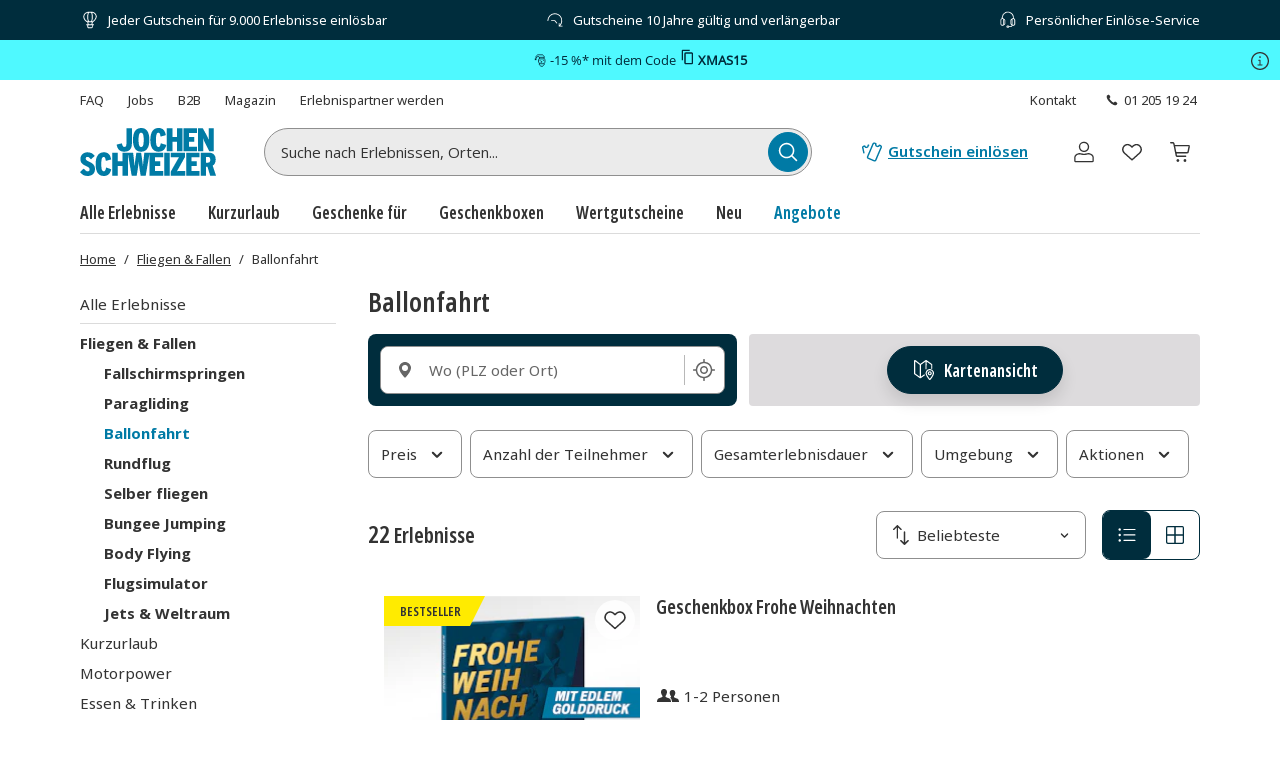

--- FILE ---
content_type: text/html; charset=utf-8
request_url: https://www.jochen-schweizer.at/fliegen-fallen/ballonfahrt/l/3mtu5
body_size: 76823
content:
<!doctype html><html lang="de" class="js" data-type="template">
<head><meta charset="UTF-8"><meta http-equiv="X-UA-Compatible" content="IE=edge"><meta name="viewport" content="width=device-width, initial-scale=1">
<link href="/fonts/OpenSansV-latin-crit-v1.woff2" rel="preload" as="font" crossorigin media="(min-width:992px)" type="font/woff2"><link href="/fragments/navigation/legacy/fragment.356a7d93.css" rel="preload" as="style" media="(min-width: 992px)"><link href="/images/https%3A%2F%2Fmain.static.jsmd-group.com%2Fassets%2Fnew_default_upload_bucket%2FPDP_GV_1200x790px_St%25C3%25B6rer_Verdedelung_Frohe%2520Weihnachten_AT.jpg?w=182&h=119&fit=clip&auto=format%2Ccompress&cs=srgb&dpr=1&q=75&s=73c40d6b38712d09846a6b5638de3b37" rel="preload" as="image" fetchpriority=high media="(max-width:480px) and (-webkit-device-pixel-ratio:1)"><link href="/images/https%3A%2F%2Fmain.static.jsmd-group.com%2Fassets%2Fnew_default_upload_bucket%2FPDP_GV_1200x790px_St%25C3%25B6rer_Verdedelung_Frohe%2520Weihnachten_AT.jpg?w=182&h=119&fit=max&auto=format%2Ccompress&cs=srgb&dpr=2&q=35&s=1fe579184dba1d3a88cd6f1d92195538" rel="preload" as="image" fetchpriority=high media="(max-width:480px) and (-webkit-min-device-pixel-ratio:2)"><link rel="stylesheet" href="/fragments/koopa/legacy/fragment.36e18eb0.css"><link rel="stylesheet" href="/fragments/header/legacy/fragment.a77563f8.css"><link rel="stylesheet" href="/fragments/product-listing/legacy/fragment.3cf3b29d.css">
<script>window.Evelin={fragments:{},fragmentScriptsMap:{"/fragments/footer/legacy/fragment.a4598039.js":"footer-fragment","/fragments/navigation/legacy/fragment.7b557998.js":"navigation-fragment","/fragments/header/legacy/fragment.c64cae3e.js":"header-fragment","/fragments/product-listing/legacy/fragment.29c4078c.js":"product-listing-fragment"},data:JSON.parse('{"julien":{"sentryDSN":"https://bce157bf8f1e4a69adb628926df1104a@o344154.ingest.sentry.io/1895708","tenantInfo":{"phone":{"label":"01 205 19 24","number":"+4312051924"},"web":{"label":"www.jochen-schweizer.at","href":"/"},"serviceEmail":"service@jochen-schweizer.at","b2cPhoneNumber":"01 205 19 24","b2bEmail":"b2b@jochen-schweizer.de","b2bPhoneNumber":"+49 89 / 60 60 89 700","address":{"street":"Mühldorfstraße 8","zipCode":"81671","city":"München"}},"environment":"prod","sentryTracingEnabled":true,"sentrySessionReplayEnabled":true,"sentrySampleRate":0.015,"replaysOnErrorSampleRate":0.0166,"sentryThirdPartyErrorFilteringEnabled":true,"usercentricsTrackingTemplateIds":{"jsTsid":"GSjnVZBd1","jsTcid":"8WxobC_W2","jsgAttribution":"BA364WAe5","jsgLc":"FafISbH9U","mdTsid":"SSuqrCl1sCYyf2","mdTcid":"2hl9IPjGkdA0Em","mdAttribution":"eHP6q88XO","mdLc":"jmsJTC-wj58TZs","dy":"S1krl5Eo_obm"},"prefetch":false}}')}</script><script>(function(w,d){var n=[],t=!1;function e(n){try{if(!w.Evelin.data[n])w.Evelin.data[n]=JSON.parse(d.querySelector('[type="op/data"][data-for='+n+']').firstChild.data);w.Evelin.fragments[n].init(d.querySelector("[data-type=fragment][data-id="+n+"]"))}catch(n){w.logToSentry(n)}}w.addEventListener("evelin:ready",(function(){t=!0,function(){for(var t=0;t<n.length;++t)e(n[t]);n.length=0}()}),{once:!0}),w.Evelin.ready=function(a){var i=a.dataset.id;t?e(i):n.push(i)},w.dataLayer=w.dataLayer||[]})(window,document);</script>
<link rel="apple-touch-icon" sizes="180x180" href="/assets/JS/apple-touch-icon.png">
<link rel="icon" type="image/png" sizes="32x32" href="/assets/JS/favicon-32x32.png">
<link rel="icon" type="image/png" sizes="16x16" href="/assets/JS/favicon-16x16.png">
<link rel="manifest" href="/assets/JS/site.webmanifest">
<link rel="mask-icon" href="/assets/JS/safari-pinned-tab.svg" color="#007aa5">
<link rel="canonical" href="https://www.jochen-schweizer.at/fliegen-fallen/ballonfahrt/l/3mtu5" />
<link rel="preconnect" href="//cdn-eu.dynamicyield.com">
<link rel="preconnect" href="//st-eu.dynamicyield.com">
<link rel="preconnect" href="//rcom-eu.dynamicyield.com">
<meta name="theme-color" content="#007aa5"><meta name="google-site-verification" content="PTeeS3KlCo8nkjKmTb4Ys0GB7aJ1L9IZCL5unhBOLB0"> 
        <script>
          let  status;
      
          const cookieValue = document.cookie.split('; ').find(cookie => cookie.startsWith("uc-evelin-tracking-settings" + '='))?.split('=')[1];
      
          if (cookieValue) {
              try {
                  const decoded = decodeURIComponent(cookieValue);
                  const parsedCookies = JSON.parse(decoded);
      
                  const target = parsedCookies.find(item => item.id === "S1krl5Eo_obm");
                  status = target?.status;
              } catch (error) {
                  console.error('Error parsing FY consent cookie:', error);
              }
          }
      
          window.DY = window.DY || {};
          window.DY.recommendationContext = {
              type: 'CATEGORY',
              ...(!!'["Fliegen & Fallen","Ballonfahrt"]' && { data: JSON.parse('["Fliegen & Fallen","Ballonfahrt"]') }),
          };
          window.DY.userActiveConsent = { accepted: !!status };
      </script>
        <script type="text/javascript" src="//cdn-eu.dynamicyield.com/api/9881914/api_dynamic.js"></script>
        <script type="text/javascript" src="//cdn-eu.dynamicyield.com/api/9881914/api_static.js"></script>
        <script>
    window.Evelin.data.julien.dYVariations = [{"event":"DY Variation Choice","dy_integration_type":"API"},{"event":"DY Variation Choice","campaignID":1445098,"campaignName":"Xmas Deal JS","experienceID":3019472,"experienceName":"consented","variationID":103426102,"variationName":"Header Banner","dy_integration_type":"API"}];
    window.dataLayer = window.dataLayer || [];
    
            window.dataLayer.push({
                event: "DY Variation Choice",
                campaignID: 1445098,
                campaignName: "Xmas Deal JS",
                experienceID: 3019472,
                experienceName: "consented",
                variationID: 103426102,
                variationName: "Header Banner",
                dy_integration_type: "API",
                undefined
            });
  </script>
    
<script type="text/javascript" src="//widget.trustpilot.com/bootstrap/v5/tp.widget.bootstrap.min.js" async></script><title>Ballonfahrt ab 180 Euro: Angebote in deiner Nähe | Jochen Schweizer</title><meta name="title" content="Ballonfahrt ab 180 Euro: Angebote in deiner Nähe | Jochen Schweizer" ><meta name="description" content="Du suchst nach einer Heißluftballonfahrt? ► Von der romantischen Ballonfahrt bis zum Alpen-Panorama Ballonflug ✔ Direkt buchen oder als Gutschein verschenken ✔" ><meta name="keywords" content="ballonfahrt, ballon fahren, ballonfahren, ballon fahrt, ballonfahrten" ><link rel="alternate" href="https://www.jochen-schweizer.at/fliegen-fallen/ballonfahrt/l/3mtu5" hrefLang="de-AT" ><link rel="alternate" href="https://www.jochen-schweizer.de/fliegen-fallen/ballonfahrt/l/3mtu5" hrefLang="de-DE" ></head>
<body data-instant-viewport-mobile data-instant-allow-query-string data-instant-selector='[data-id=product-listing-fragment] a[href]' data-instant-threshold='0.9' data-instant-scroll-delay='3000'><noscript><iframe src="https://www.googletagmanager.com/ns.html?id=GTM-TM4VZCL" height="0" width="0" style="display:none;visibility:hidden"></iframe></noscript><div class="page-container">
    <div data-type="fragment" data-id="header-fragment"><div class="header-fragment__PromoBanner_promoBannerWrapper__K13vZ"><div class="container header-fragment__Box_boxBackground__0TqfK header-fragment__PromoBanner_promoBanner__iDRCb d-flex w-100 text-nowrap position-relative overflow-hidden"><button class="theme-remove-button-styles pb-1x d-sm-none d-inline-flex justify-content-center align-items-center header-fragment__Button_white__q3w7f header-fragment__Button_hoverable__HZB-H header-fragment__Button_button__RGbMA header-fragment__Button_icon__rSINt header-fragment__Button_ghost__G-BFO header-fragment__Button_responsive__dRPw+" type="button" aria-disabled="false" aria-label="Banner-Navigationsbutton zurück"><div class="d-flex justify-content-center align-items-center"><svg width="24" height="24" fill="currentColor" viewBox="0 0 24 24" class="header-fragment__Icon_icon__Wj21E header-fragment__PromoBanner_iconPrev__xzCcz"><path fill-rule="evenodd" d="M16.95 9.95c-.44-.44-1.06-.354-1.413-.001L12 13.485 8.463 9.95c-.352-.353-1.06-.352-1.413 0-.353.354-.354 1.06 0 1.414l4.243 4.244c.353.353 1.06.353 1.414 0l4.244-4.244a.99.99 0 0 0-.001-1.413Z" clip-rule="evenodd"></path></svg></div></button><ul class="header-fragment__PromoBanner_promoBannerItemsContainer__FifGC d-flex justify-content-xs-between w-100 m-0 p-0 position-relative"><li class="header-fragment__PromoBanner_promoBannerItem__+TW7n d-flex align-items-center" data-active="true" data-was-active="false"><img alt="" decoding="async" src="/fragments/header/modern/static/media/ballon.e2422297891c29c54dcbfe87d1d8d2fb.svg" class="header-fragment__PromoBanner_icons__w3Kp5 mr-xs-1x mr-0-5x" width="20" height="20" fetchpriority="low"/><span>Jeder Gutschein für 9.000 Erlebnisse einlösbar</span></li><li class="header-fragment__PromoBanner_promoBannerItem__+TW7n d-flex align-items-center" data-active="false" data-was-active="false"><img alt="" decoding="async" src="/fragments/header/modern/static/media/halfClock.766f57b0ff3e281d22c742945ddd1efc.svg" class="header-fragment__PromoBanner_icons__w3Kp5 mr-xs-1x mr-0-5x" width="20" height="20" fetchpriority="low"/><span>Gutscheine 10 Jahre gültig und verlängerbar</span></li><li class="d-sm-none d-md-flex header-fragment__PromoBanner_promoBannerItem__+TW7n d-flex align-items-center" data-active="false" data-was-active="true"><img alt="" decoding="async" src="/fragments/header/modern/static/media/headset.d61fa7c5969ec34f5d5274be46f5d45f.svg" class="header-fragment__PromoBanner_icons__w3Kp5 mr-xs-1x mr-0-5x" width="20" height="20" fetchpriority="low"/><span>Persönlicher Einlöse-Service</span></li></ul><button class="theme-remove-button-styles pb-1x d-sm-none d-inline-flex justify-content-center align-items-center header-fragment__Button_white__q3w7f header-fragment__Button_hoverable__HZB-H header-fragment__Button_button__RGbMA header-fragment__Button_icon__rSINt header-fragment__Button_ghost__G-BFO header-fragment__Button_responsive__dRPw+" type="button" aria-disabled="false" aria-label="Banner-Navigationsbutton weiter"><div class="d-flex justify-content-center align-items-center"><svg width="24" height="24" fill="currentColor" viewBox="0 0 24 24" class="header-fragment__Icon_icon__Wj21E header-fragment__PromoBanner_iconNext__Xz-6D"><path fill-rule="evenodd" d="M16.95 9.95c-.44-.44-1.06-.354-1.413-.001L12 13.485 8.463 9.95c-.352-.353-1.06-.352-1.413 0-.353.354-.354 1.06 0 1.414l4.243 4.244c.353.353 1.06.353 1.414 0l4.244-4.244a.99.99 0 0 0-.001-1.413Z" clip-rule="evenodd"></path></svg></div></button></div></div><style id="dy-campaign-1445098-103426102">#dy_bar {
    background: linear-gradient(96deg, #4FF9FF 20%, #4FF9FF 90%);
	text-align:center;
	height: 40px;
    max-height: 40px;
    line-height: 40px;
    font-size: 13px;
	padding:0 20px;
	color:#002A3A;
	font-family: Open Sans;
	position: relative;
}

#dy_bar.sticky {
    position: fixed;
    top: 0;
    left: 0;
    width: 100%;
    z-index: 9999;
}

#copyCode {
    cursor: pointer;
    gap: 6px;
}

#copyPopover {
    position: absolute;
    left: 100%; 
    top: 50%;
    transform: translateX(6px) translateY(-50%) scale(0.95);
    background: linear-gradient(145deg, #444, #222);
    color: #fff;
    font-size: 13px;
    padding: 0px 8px;
    border-radius: 8px;
    white-space: nowrap;
    opacity: 0;
    pointer-events: none;
    box-shadow: 0 6px 18px rgba(0, 0, 0, 0.35);
    transition: opacity 0.25s ease, transform 0.25s cubic-bezier(0.4, 0, 0.2, 1);
    z-index:9999;
}


#copyPopover::before {
    content: &#x27;&#x27;;
    position: absolute;
    top: 50%;
    left: -10px;
    transform: translateY(-50%);
    border-width: 6px;
    border-style: solid;
    border-color: transparent #444 transparent transparent;
    pointer-events: none;
}


#copyPopover.show {
    opacity: 1;
    transform: translateX(10px) translateY(-50%) scale(1);
}

#copyPopover.show::before {
    border-color: transparent #444 transparent transparent;
}

button#popupButton{ 
    svg {
    fill: #002A3A !important;}
    color: inherit;
    text-align: inherit;
    cursor: pointer;
    font: inherit;
    background: 0px 0px;
    border-width: initial;
    border-style: none;
    border-color: initial;
    border-image: initial;
    position: absolute;
    right: 0;
    top: 0;
    padding: 8px;
}

.modal-container {
    display: none;
    position: fixed;
    inset: 0;
    z-index: 1000;
    justify-content: center;
    align-items: center;
  }

  .modal-container.show {
    display: flex;
    animation: fadeIn 0.3s forwards;
  }

  .modal-container.hide {
    animation: fadeOut 0.3s forwards;
  }

  .modal-backdrop {
    position: absolute;
    inset: 0;
    background-color: rgba(0,0,0,0.5);
    cursor: pointer;
  }

  .modal-wrapper {
    position: relative;
    background: white;
    padding: 48px 24px;
    border-radius: 8px;
    max-width: 600px;
    width: 90%;
    z-index: 10;
    box-shadow: 0 4px 20px rgba(0,0,0,0.3);
  }

  .modal-close {
    position: absolute;
    top: 10px;
    right: 10px;
    font-size: 32px;
    cursor: pointer;
    z-index: 11;
  }

  @keyframes fadeIn {
    from { opacity: 0; }
    to { opacity: 1; }
  }

  @keyframes fadeOut {
    from { opacity: 1; }
    to { opacity: 0; }
  }

@media (max-width: 767px) {
    #dy_bar {
        height: 32px;
        max-height: 32px;
        line-height: 32px;
    }
}</style><div data-dy-campaign-id="1445098" data-dy-campaign-name="Xmas Deal JS" data-dy-experience-id="3019472" data-dy-experience-name="consented" data-dy-variation-id="103426102" data-dy-variation-name="Header Banner"><div id="dy_bar">
  <span id="dy_bar_button">
    <p class="d-inline-flex position-relative align-items-center">🎅 -15 %* mit dem Code&nbsp;<span id="copyCode" aria-hidden="true">     <svg width="16" height="16" viewBox="0 0 24 24" fill="currentColor">       <path d="M16 1H6c-1.1 0-2 .9-2 2v14h2V3h10V1zm3 4H10c-1.1 0-2 .9-2 2v14c0 1.1.9 2 2 2h9c1.1 0 2-.9 2-2V7c0-1.1-.9-2-2-2zm0 16H10V7h9v14z"/>     </svg>      <span class="position-relative">       <b>XMAS15</b>       <span id="copyPopover" role="status">Code kopiert</span>     </span>   </span></p>
  </span>
  
  <button id="popupButton" class="theme-remove-button-styles position-absolute top-0 end-0 p-0-5x p-sm-1x" type="button" aria-disabled="false" aria-label="Kampagnenbedingungen">
    <svg width="24" height="24" fill="currentColor" viewBox="0 0 24 24" style="fill:#333333">
      <path d="M12 4.3c4.2 0 7.7 3.5 7.7 7.7s-3.5 7.7-7.7 7.7-7.7-3.5-7.7-7.7S7.8 4.3 12 4.3M12 3c-5 0-9 4-9 9s4 9 9 9 9-4 9-9-4-9-9-9"></path>
      <path fill-rule="evenodd" d="M10.57 10.84c-.17.04-.33.2-.38.37-.02.07-.02.2 0 .27.05.18.2.33.37.37.06.01.09.02.49.02h.43v3.52H9.94l-.05.02c-.08.03-.15.07-.21.14q-.15.15-.15.36c0 .24.16.45.39.51l.06.02h4.05l.06-.02c.14-.04.27-.14.33-.28.04-.08.06-.16.05-.26 0-.14-.05-.24-.15-.34a.47.47 0 0 0-.21-.13l-.05-.02h-1.54v-2.04c0-2.2 0-2.1-.04-2.2a.56.56 0 0 0-.32-.3l-.05-.02h-1.55" clip-rule="evenodd"></path>
      <path d="M12 8.94a.85.85 0 1 0 0-1.7.85.85 0 0 0 0 1.7"></path>
    </svg>
  </button>
</div>

<!-- Modal -->
<div id="modal" class="modal-container" role="dialog" aria-modal="true">
  <div class="modal-backdrop"></div>
  <div class="modal-wrapper">
    <div class="modal-contents">
      <div class="modal-close" tabindex="0" role="button" aria-label="Close">×</div>
        <p class="MsoNormal"><em>Die Aktion läuft mindestens bis 23.12.2025 und kann von der Jochen Schweizer GmbH nach eigenem Ermessen einseitig bis längstens 05.01.2026 verlängert werden. In diesem Verlängerungszeitraum ist ein jederzeitiger Abbruch ohne vorherige Ankündigung möglich. Pro Bestellung nur ein Rabattcode einlösbar. Nicht kombinierbar mit anderen Rabattaktionen bzw. bereits reduzierten Produkten. Nicht möglich sind die Anrechnung auf Versandkosten, Geschenkverpackung, einen Wertgutschein sowie eine nachträgliche Einlösung oder Barauszahlung. Der Weiterverkauf ist untersagt. Es gelten die <a href="https://www.jochen-schweizer.at/agb/JS_AGB_AT/l/edo5r" rel="noopener noreferrer" target="_blank" class="header-fragment__Link_link__DWCcy header-fragment__Link_grey__Umdaz ">AGB</a> der Jochen Schweizer GmbH.</em></p>
    </div>
  </div>
</div></div><div class="container header-fragment__Box_boxBackground__0TqfK w-100 header-fragment__StoreHeader_storeHeader__a9B5q"><header class="header-fragment__StoreHeader_header__6pVb1"><div class="d-none d-md-flex justify-content-between w-100 flex-grow-1 pt-md-1x"><div class="d-flex align-items-center header-fragment__TopHeader_topHeader__qzbtP"><a rel="noopener" class="mr-3x text-secondary header-fragment__Link_link__DWCcy header-fragment__Link_quiet__ASPYN header-fragment__Link_grey__Umdaz" aria-disabled="false" href="https://kundenservice.jochen-schweizer.at" target="_self"><span>FAQ</span></a><div><a rel="noopener" class="mr-3x text-secondary header-fragment__Link_link__DWCcy header-fragment__Link_quiet__ASPYN header-fragment__Link_grey__Umdaz" aria-disabled="false" href="https://career.jsmd-group.com" target="_blank"><span>Jobs</span></a><a rel="noopener" class="mr-3x text-secondary header-fragment__Link_link__DWCcy header-fragment__Link_quiet__ASPYN header-fragment__Link_grey__Umdaz" aria-disabled="false" href="https://b2b.jochen-schweizer.de/" target="_blank"><span>B2B</span></a><a rel="noopener" class="mr-3x text-secondary header-fragment__Link_link__DWCcy header-fragment__Link_quiet__ASPYN header-fragment__Link_grey__Umdaz" aria-disabled="false" href="https://magazin.jochen-schweizer.de" target="_blank"><span>Magazin</span></a><a rel="noopener" class="mr-3x text-secondary header-fragment__Link_link__DWCcy header-fragment__Link_quiet__ASPYN header-fragment__Link_grey__Umdaz" aria-disabled="false" href="https://partner.jsmd-group.com/" target="_self"><span>Erlebnispartner werden</span></a></div></div><div class="d-flex align-items-center header-fragment__TopHeader_topHeader__qzbtP"><a rel="noopener" class="mr-3x text-secondary header-fragment__Link_link__DWCcy header-fragment__Link_quiet__ASPYN header-fragment__Link_grey__Umdaz" aria-disabled="false" href="https://kundenservice.jochen-schweizer.at/support/tickets/new?ticket_form=privatkunde" target="_self"><span>Kontakt</span></a><button class="theme-remove-button-styles d-flex flex-row align-items-center fw-regular w-auto h-auto p-0-5x header-fragment__Link_link__DWCcy header-fragment__Link_quiet__ASPYN header-fragment__Link_grey__Umdaz" type="button" aria-disabled="false" data-testid="01 205 19 24-button"><svg width="16" height="16" fill="currentColor" viewBox="0 0 24 24" class="header-fragment__Icon_icon__Wj21E mr-0-5x"><path d="M10.777 13.223c1.582 1.6 3.403 3.102 4.144 2.381 1.04-1.04 1.68-1.941 3.963-.1 2.281 1.842.52 3.063-.48 4.064-1.162 1.16-5.485.06-9.768-4.224-4.263-4.263-5.364-8.586-4.203-9.747 1-1 2.241-2.762 4.063-.48 1.841 2.281.94 2.922-.1 3.963-.72.74.78 2.562 2.381 4.143"></path></svg>01 205 19 24</button></div></div><div class="d-flex flex-wrap flex-sm-nowrap align-items-center py-1-5x py-xs-2x"><div class="header-fragment__BurgerNavigation_mobileNav__K4vqG d-md-none mr-1x"><button class="theme-remove-button-styles d-inline-flex justify-content-center align-items-center header-fragment__Button_dark__GNF9V header-fragment__Button_hoverable__HZB-H header-fragment__Button_button__RGbMA header-fragment__Button_icon__rSINt header-fragment__Button_ghost__G-BFO header-fragment__Button_responsive__dRPw+" type="button" aria-disabled="false" aria-label="Hauptmenü öffnen"><div class="d-flex justify-content-center align-items-center"><svg width="24" height="24" fill="currentColor" viewBox="0 0 24 24" class="header-fragment__Icon_icon__Wj21E "><path fill-rule="evenodd" d="M1 4.3c0-.44.35-.8.79-.8H22.2a.8.8 0 0 1 .79.8.8.8 0 0 1-.79.8H1.8a.8.8 0 0 1-.8-.8m0 7.95c0-.44.35-.8.79-.8H22.2a.8.8 0 0 1 .79.8.8.8 0 0 1-.79.8H1.8a.8.8 0 0 1-.79-.8Zm.79 7.16a.8.8 0 0 0-.79.8c0 .43.35.79.79.79H22.2a.8.8 0 0 0 .79-.8.8.8 0 0 0-.79-.8H1.8Z" clip-rule="evenodd"></path></svg></div></button></div><a rel="noopener" class="header-fragment__PureLink_pureLink__G0LVq mr-auto mr-sm-0 d-inline-block header-fragment__Logo_logo__jh7i1 header-fragment__Logo_isOnSmBreakpoint__9uHgy" aria-disabled="false" href="/" aria-label="Zur Startseite"><svg viewBox="0 0 225.68 79.44" class="" aria-label="Geschenke und Geschenkideen bei Jochen Schweizer"><title>Geschenke und Geschenkideen bei Jochen Schweizer</title><path fill="#007ba5" d="M101.42 39.24c8.59 0 13.7-6.25 13.7-19.68S110.06 0 101.53 0 87.88 6.25 87.88 19.68s5.01 19.56 13.54 19.56m0-31.42c2.83 0 4.3 2.67 4.3 11.86s-1.41 11.74-4.24 11.74-4.3-2.67-4.3-11.86 1.42-11.74 4.29-11.74Zm118.71 54.54c3.1-1.85 5-5 5-10 0-8.48-4.95-11.58-11.8-11.58h-13.14v38.06h8.91V64.27h2.45L216 78.84h9.67Zm-7.61-5h-3.42V48h3.59c2.5 0 3.42 1.47 3.42 4.62s-.97 4.69-3.59 4.69Zm-36.33 21.48h22.27v-7.77h-13.25V62.8h8.64v-7.73h-8.64v-6.52h13.26v-7.77h-22.28Zm-15.26-7.44a234 234 0 0 0 4.89-8.49l8.6-15.28v-6.85h-23.73v7.56h5.9c2.59 0 5.75-.06 7.77-.11-1.15 1.8-3.33 5.6-4.91 8.42L150.7 72v6.84h23.76V71.3h-5.8c-2.61 0-5.66.05-7.73.1m-21.07 7.44H149V40.78h-9.18Zm-24.22-38.06h-8.85l-.82 7c-.55 4.79-1.25 11.2-1.51 16a247 247 0 0 0-2-15.92l-1.09-7h-7.89l-1 7a254 254 0 0 0-2 15.92 268 268 0 0 0-1.53-16l-.87-7H70.34V55h-7.67V40.78h-9.18v38.06h9.18V62.91h7.67v15.93h9.18V42.79l6.23 36.05h8.32l1.24-7.49c1-5.83 1.86-12.14 2.07-15.46.21 3.32 1.15 9.69 2.07 15.46l1.2 7.49h8.42L115.43 42v36.84h22.67v-7.77h-13.64V62.8h8.64v-7.73h-8.64v-6.52h13.7v-7.77Zm-76.1 30.84c-3 0-4.2-3.1-4.2-11.87S36.49 48 39.43 48c2.23 0 2.82 2.17 3.48 6.41l8.8-2.4c-1.47-7.28-4.24-11.84-12.23-11.84-8.48 0-13.54 6.46-13.54 19.67 0 12.79 4.52 19.58 13.42 19.58 7.56 0 10.77-4.23 12.46-11.14l-8.43-2.89c-1.03 4.7-1.73 6.23-3.85 6.23M14.35 55.35c-3.86-1.68-4.84-2.82-4.84-4.84a2.62 2.62 0 0 1 2.72-2.71c2.39 0 3.31 1 5.92 4.07l6.31-5.65c-3.15-3.91-6.09-6-12-6C5.22 40.19.71 45.08.71 51.28c0 6 2.77 8.85 10.32 12.17 4.3 1.9 4.9 3.21 4.9 5.35s-1.36 3-3.27 3-3.91-1.58-6.47-4.63L0 72.82c3.15 4.18 6.57 6.62 12.5 6.62 7.07 0 12.34-4.07 12.34-11.19 0-6.37-2.84-9.53-10.49-12.9m190.12-27.47c0-3.59-.06-8.43-.28-10.6a110 110 0 0 0 4.89 10.43l5.59 10.93H222V.6h-8.53v8.53c0 3.48.11 8.75.32 10.82A82 82 0 0 0 208.7 9.3L203.86.6h-7.94v38h8.55Zm-10.29 3H181v-8.27h8.65v-7.72H181V8.37h13.26V.6h-22.32v38h22.24Zm-40.81-8.15H161v15.91h9.19V.6H161v14.18h-7.66V.6h-9.19v38h9.19Zm-19.22 2.5c-1 4.67-1.74 6.2-3.86 6.2-3 0-4.19-3.11-4.19-11.86s1.14-11.74 4.08-11.74c2.23 0 2.83 2.18 3.48 6.42l8.8-2.39C141 4.57 138.23 0 130.24 0c-8.49 0-13.54 6.47-13.54 19.68 0 12.77 4.51 19.56 13.43 19.56 7.55 0 11.4-4.24 13.08-11.15Zm-60.62 14c8.54 0 12.62-4.89 12.62-13.65V.6H77v25.92c0 3.21-1 4.84-3.26 4.84-2.6 0-3.37-2.12-4.18-6l-8.75 2.07c1.09 7.08 4.52 11.81 12.72 11.81Z"></path></svg></a><div class="d-none d-md-flex flex-fill"><div class="mr-md-5x mr-xl-10x flex-grow-1 header-fragment__SearchBar_searchBar__FuTBA mx-md-4x mx-lg-6x" aria-hidden="true"><form method="get" class="d-flex position-relative align-items-center header-fragment__SearchBar_form__ssQ8F" action="/search" role="search"><label for="search-input" class="screenReaderOnly">Suche nach Erlebnissen...</label><input id="search-input" name="q" class="w-100 position-relative header-fragment__SearchBar_input__D84Q2" data-testid="search-input-field" type="text" placeholder="Suche nach Erlebnissen, Orten..." enterKeyHint="search" autoComplete="off"/><div class="d-flex position-absolute header-fragment__SearchBar_buttonWrapper__h1onZ"><button class="theme-remove-button-styles d-flex header-fragment__SearchBarButton_searchBarButton__T59-V d-inline-flex justify-content-center align-items-center header-fragment__Button_brand__L6Cag header-fragment__Button_hoverable__HZB-H header-fragment__Button_button__RGbMA header-fragment__Button_icon__rSINt header-fragment__Button_contained__RRhJ1" type="button" aria-disabled="false" data-testid="search-button-mobile" aria-label="Suchen"><div class="d-flex justify-content-center align-items-center"><svg width="24" height="24" fill="currentColor" viewBox="0 0 24 24" class="header-fragment__Icon_icon__Wj21E "><path fill-rule="evenodd" d="M4.34 10.6a6.26 6.26 0 1 1 12.52 0 6.26 6.26 0 0 1-12.52 0m11.2 6a7.77 7.77 0 1 1 1.07-1.07l4.34 4.35a.75.75 0 0 1-1.07 1.07z" clip-rule="evenodd"></path></svg></div></button></div></form></div></div><a rel="noopener" class="fw-semibold py-1-5x d-none d-sm-inline-flex ml-sm-auto mr-sm-3x mr-md-3x text-nowrap header-fragment__Link_link__DWCcy header-fragment__Link_brand__abXBk d-inline-flex" aria-disabled="false" id="redeem-button" color="brand" href="https://jep.jochen-schweizer.de/l/de-at/portal/voucher/redemption?utm_source=webshop&amp;utm_medium=voucher-redeem&amp;utm_campaign=header-fallback"><span class="d-inline-flex align-items-center mr-0-5x"><svg width="24" height="24" fill="currentColor" viewBox="0 0 24 24" class="header-fragment__Icon_icon__Wj21E "><path fill-rule="evenodd" d="M14.09 2.43a2.01 2.01 0 0 0-1.66 1.14l-2.42 5.68c-1.32 3.1-2.54 5.98-2.73 6.39l-.36.82a1.9 1.9 0 0 0-.08.95 1.86 1.86 0 0 0 .59 1.13q.24.225.51.36l5.98 2.55c.15.06.28.09.43.11a2 2 0 0 0 2.04-1.1L21.9 7.5a2 2 0 0 0 .09-.93 2 2 0 0 0-.92-1.41l-.14-.08-1.37-.56a.7.7 0 0 0-.32-.01.7.7 0 0 0-.55.48c-.06.15-.13.27-.25.39-.4.42-1.03.49-1.51.17a1.2 1.2 0 0 1-.42-.52 1.2 1.2 0 0 1-.05-.73l.07-.19c.06-.15.08-.21.07-.33a.68.68 0 0 0-.3-.58c-.06-.04-.1-.06-.76-.37-.64-.3-.74-.34-.97-.38a2.5 2.5 0 0 0-.47-.02m0 1.44-.13.05a.5.5 0 0 0-.23.23l-2.42 5.69a642 642 0 0 1-3.05 7.14c-.04.14-.01.3.07.44.04.06.12.14.17.17s5.83 2.5 5.93 2.53c.08.03.22.03.3 0a.56.56 0 0 0 .33-.25l5.49-12.91a.58.58 0 0 0-.1-.47c-.08-.1-.11-.12-.45-.26l-.31-.12-.03.04a2.63 2.63 0 0 1-2.33 1.01 2.58 2.58 0 0 1-2.31-2.24c-.02-.13-.03-.37-.02-.46l.02-.19v-.11l-.63-.29a.7.7 0 0 0-.28 0m-5.52.64c-.05 0-.38.08-.64.14a.7.7 0 0 0-.53.47.8.8 0 0 0-.02.41.98.98 0 0 1-.96 1.18 1 1 0 0 1-.73-.3.74.74 0 0 1-.19-.27l-.1-.27a.68.68 0 0 0-.34-.42.64.64 0 0 0-.36-.09c-.09 0-.16.02-.67.12l-.66.14a1.85 1.85 0 0 0-1.28 1.17l-.09.34c-.02.1-.02.49 0 .58l1.16 5.28c.06.23.23.4.47.48.22.07.5.02.68-.14a.72.72 0 0 0 .24-.61L4 10.06c-.48-2.19-.57-2.6-.57-2.65 0-.12.05-.24.14-.32.08-.07.12-.09.44-.15.27-.06.28-.06.29-.04l.07.1a2.44 2.44 0 0 0 4.47-1.02c.01-.1.02-.11.03-.11l.07-.02c.2-.08.36-.28.41-.49a.7.7 0 0 0-.12-.58.7.7 0 0 0-.65-.29"></path></svg></span>Gutschein einlösen</a><button class="theme-remove-button-styles header-fragment__ActionHeader_icon__WlqDM d-none d-sm-flex d-md-none d-inline-flex justify-content-center align-items-center header-fragment__Button_dark__GNF9V header-fragment__Button_hoverable__HZB-H header-fragment__Button_button__RGbMA header-fragment__Button_icon__rSINt header-fragment__Button_ghost__G-BFO" type="button" aria-disabled="false" aria-label="Suchfenster öffnen"><div class="d-flex justify-content-center align-items-center"><svg width="24" height="24" fill="currentColor" viewBox="0 0 24 24" class="header-fragment__Icon_icon__Wj21E "><path fill-rule="evenodd" d="M4.34 10.6a6.26 6.26 0 1 1 12.52 0 6.26 6.26 0 0 1-12.52 0m11.2 6a7.77 7.77 0 1 1 1.07-1.07l4.34 4.35a.75.75 0 0 1-1.07 1.07z" clip-rule="evenodd"></path></svg></div></button><div class="position-relative ml-sm-1-5x"><button class="theme-remove-button-styles header-fragment__CustomerAccountFlyout_icon__oEbpQ d-inline-flex justify-content-center align-items-center header-fragment__Button_dark__GNF9V header-fragment__Button_hoverable__HZB-H header-fragment__Button_button__RGbMA header-fragment__Button_icon__rSINt header-fragment__Button_ghost__G-BFO" type="button" aria-disabled="false" data-testid="customer-account-button" aria-label="Benutzerkonto"><div class="d-flex justify-content-center align-items-center"><span class="screenReaderOnly">Benutzerkonto</span><svg width="24" height="24" fill="currentColor" viewBox="0 0 24 24" class="header-fragment__Icon_icon__Wj21E "><path d="M19.46 20.3v1.2H4.54v-1.2zm.34-3.412c0-1.019-1.08-2.3-3.201-2.656a3.04 3.04 0 0 0-1.314.07 11.84 11.84 0 0 1-6.57.002 3.05 3.05 0 0 0-1.314-.072c-2.121.355-3.2 1.637-3.2 2.656v3.198c0 .214 0 .214.339.214v1.2l-.157-.006c-.722-.054-1.301-.475-1.375-1L3 20.378v-3.491c0-1.748 1.585-3.24 3.76-3.75l.443-.09a4.25 4.25 0 0 1 1.84.1q2.957.84 5.914 0a4.25 4.25 0 0 1 1.84-.1c2.4.402 4.203 1.975 4.203 3.84v3.49l-.008.115c-.08.564-.738 1.007-1.532 1.007v-1.2c.34 0 .34-.076.34-.207zM15.562 7.28c0-1.982-1.6-3.58-3.562-3.58a3.57 3.57 0 0 0-3.562 3.58c0 1.983 1.6 3.582 3.562 3.582v1.2l-.245-.006c-2.435-.124-4.387-2.085-4.51-4.53l-.006-.246C7.24 4.641 9.371 2.5 12 2.5l.245.006c2.516.128 4.516 2.217 4.516 4.775 0 2.641-2.131 4.783-4.761 4.783v-1.2c1.962 0 3.562-1.6 3.562-3.583"></path></svg></div></button></div><a rel="noopener" class="header-fragment__PureLink_pureLink__G0LVq text-decoration-none header-fragment__ActionHeader_icon__WlqDM ml-1x position-relative d-inline-flex justify-content-center align-items-center header-fragment__Button_dark__GNF9V header-fragment__Button_hoverable__HZB-H header-fragment__Button_button__RGbMA header-fragment__Button_icon__rSINt header-fragment__Button_ghost__G-BFO" aria-disabled="false" data-testid="wishlist-open-link" href="/wishlist" aria-label="Merkliste (leer)" id="wishlist-button" data-no-instant="true"><div class="d-flex justify-content-center align-items-center"><svg width="24" height="24" fill="currentColor" viewBox="0 0 24 24" class="header-fragment__Icon_icon__Wj21E " aria-hidden="true"><path fill-rule="evenodd" d="m5.232 12.294 6.772 6.095 6.772-6.095c1.629-1.63 1.276-4.055-.142-5.46-.696-.69-1.617-1.093-2.637-1.021s-2.24.627-3.502 2.05a.656.656 0 0 1-.982 0C10.251 6.44 9.03 5.883 8.007 5.809c-1.024-.074-1.947.329-2.643 1.015-1.42 1.4-1.775 3.825-.132 5.47m6.772-5.809c-1.28-1.258-2.619-1.88-3.903-1.973-1.449-.104-2.731.474-3.66 1.39-1.826 1.802-2.395 5.066-.124 7.322l.024.022 7.224 6.502c.25.225.629.225.878 0l7.224-6.502.024-.022c2.259-2.245 1.687-5.508-.133-7.312-.926-.917-2.206-1.498-3.654-1.396-1.283.09-2.62.71-3.9 1.97Z" clip-rule="evenodd"></path></svg></div></a><a rel="noopener" class="header-fragment__PureLink_pureLink__G0LVq text-decoration-none header-fragment__ActionHeader_icon__WlqDM ml-1x position-relative d-inline-flex justify-content-center align-items-center header-fragment__Button_dark__GNF9V header-fragment__Button_hoverable__HZB-H header-fragment__Button_button__RGbMA header-fragment__Button_icon__rSINt header-fragment__Button_ghost__G-BFO" aria-disabled="false" href="/cart" aria-label="Warenkorb (leer)"><div class="d-flex justify-content-center align-items-center"><svg width="24" height="24" fill="currentColor" viewBox="0 0 24 24" class="header-fragment__Icon_icon__Wj21E " aria-hidden="true"><path fill-rule="evenodd" d="M5.572 2.834A1.31 1.31 0 0 1 6.85 3.861l.418 1.592h12.595a1.31 1.31 0 0 1 1.284 1.545l-.003.014-1.072 5.228a1.3 1.3 0 0 1-1.289 1.07h-9.91l.392 1.964h7.976a.655.655 0 1 1 0 1.31H9.265a1.31 1.31 0 0 1-1.283-1.048v-.002l-.55-2.745v-.005L6.124 6.255 5.58 4.179l-.008-.035H3.489a.655.655 0 1 1 0-1.31zm13.212 9.167H8.61L7.563 6.763h12.295l-1.071 5.224zm-.888 7.857a1.31 1.31 0 1 0-2.619 0 1.31 1.31 0 0 0 2.62 0Zm-7.858-1.31a1.31 1.31 0 1 1 0 2.62 1.31 1.31 0 0 1 0-2.62" clip-rule="evenodd"></path></svg></div></a><button class="theme-remove-button-styles d-inline-flex align-items-center w-100 py-0-5x py-0-5x px-1-5x position-relative header-fragment__ToggleSearchField_searchButton__T7GeV mt-1x d-sm-none" type="button" aria-disabled="false">Suche nach Erlebnissen, Orten...<div class="position-absolute d-flex justify-content-center align-items-center header-fragment__ToggleSearchField_buttonWrapper__x-yly"><svg width="24" height="24" fill="currentColor" viewBox="0 0 24 24" class="header-fragment__Icon_icon__Wj21E header-fragment__ToggleSearchField_icon__NBsQ3"><path fill-rule="evenodd" d="M4.34 10.6a6.26 6.26 0 1 1 12.52 0 6.26 6.26 0 0 1-12.52 0m11.2 6a7.77 7.77 0 1 1 1.07-1.07l4.34 4.35a.75.75 0 0 1-1.07 1.07z" clip-rule="evenodd"></path></svg></div></button></div><nav aria-label="Hauptnavigation" class="d-none d-md-flex"><ul class="header-fragment__DesktopNavigation_desktopNav__LVu1X p-0 d-flex w-100"><li class="header-fragment__DesktopNavigation_navCategory__0uoFl py-1x"><button class="theme-remove-button-styles font-complementary position-relative header-fragment__DesktopNavigation_categoryTitle__Iykyu" type="button" aria-disabled="false">Alle Erlebnisse</button><div class="mt-1x position-absolute header-fragment__DesktopNavigation_searchFlyoutWrapper__z6F1L header-fragment__DesktopNavigation_flyoutWrapperWithMultiColumn__oDFlT"><ul class="w-50 header-fragment__DesktopNavigationGroup_group__9-UgO py-1x pl-2x header-fragment__DesktopNavigationGroup_navigationGroup__2hejI"><li class="pr-1-5x pt-1x header-fragment__DesktopNavigationItem_navigationItem__PaYJC"><a rel="noopener" class="pl-1x w-100 h-100 d-flex justify-content-between align-items-start header-fragment__DesktopNavigationItem_selfReferringItemLink__qv-K0 header-fragment__Link_link__DWCcy header-fragment__Link_quiet__ASPYN header-fragment__Link_grey__Umdaz" aria-disabled="false" href="/alle-erlebnisse/l/79ifa">Alle Erlebnisse</a></li><li class="pr-1-5x pt-1x header-fragment__DesktopNavigationItem_navigationItem__PaYJC"><a rel="noopener" class="pl-1x w-100 h-100 d-flex justify-content-between align-items-start text-truncate header-fragment__Link_link__DWCcy header-fragment__Link_quiet__ASPYN header-fragment__Link_grey__Umdaz" aria-disabled="false" href="/fliegen-fallen/l/p3if5">Fliegen &amp; Fallen<svg width="24" height="24" fill="currentColor" viewBox="0 0 24 24" class="header-fragment__Icon_icon__Wj21E header-fragment__DesktopNavigationItem_navigationItemArrow__cJWRW"><path fill-rule="evenodd" d="M16.95 9.95c-.44-.44-1.06-.354-1.413-.001L12 13.485 8.463 9.95c-.352-.353-1.06-.352-1.413 0-.353.354-.354 1.06 0 1.414l4.243 4.244c.353.353 1.06.353 1.414 0l4.244-4.244a.99.99 0 0 0-.001-1.413Z" clip-rule="evenodd"></path></svg></a><ul class="header-fragment__DesktopNavigationItem_navigationLastLevel__ZuA3x header-fragment__DesktopNavigationGroup_group__9-UgO py-1x pl-2x position-absolute top-0 start-100 w-100 h-100 m-0"><li class="pr-1-5x pt-1x header-fragment__DesktopNavigationItem_navigationItem__PaYJC"><a rel="noopener" class="pl-1x w-100 h-100 d-flex justify-content-between align-items-start header-fragment__DesktopNavigationItem_selfReferringItemLink__qv-K0 header-fragment__Link_link__DWCcy header-fragment__Link_quiet__ASPYN header-fragment__Link_grey__Umdaz" aria-disabled="false" href="/fliegen-fallen/l/p3if5">Alles in Fliegen &amp; Fallen</a></li><li class="pr-1-5x pt-1x header-fragment__DesktopNavigationItem_navigationItem__PaYJC"><a rel="noopener" class="pl-1x w-100 h-100 d-flex justify-content-between align-items-start text-truncate header-fragment__Link_link__DWCcy header-fragment__Link_quiet__ASPYN header-fragment__Link_grey__Umdaz" aria-disabled="false" href="/fliegen-fallen/fallschirmspringen/l/695dr">Fallschirmspringen</a></li><li class="pr-1-5x pt-1x header-fragment__DesktopNavigationItem_navigationItem__PaYJC"><a rel="noopener" class="pl-1x w-100 h-100 d-flex justify-content-between align-items-start text-truncate header-fragment__Link_link__DWCcy header-fragment__Link_quiet__ASPYN header-fragment__Link_grey__Umdaz" aria-disabled="false" href="/fliegen-fallen/paragliding/l/3d9c5">Paragliding</a></li><li class="pr-1-5x pt-1x header-fragment__DesktopNavigationItem_navigationItem__PaYJC"><a rel="noopener" class="pl-1x w-100 h-100 d-flex justify-content-between align-items-start text-truncate header-fragment__Link_link__DWCcy header-fragment__Link_quiet__ASPYN header-fragment__Link_grey__Umdaz" aria-disabled="false" href="/fliegen-fallen/ballonfahrt/l/3mtu5">Ballonfahrt</a></li><li class="pr-1-5x pt-1x header-fragment__DesktopNavigationItem_navigationItem__PaYJC"><a rel="noopener" class="pl-1x w-100 h-100 d-flex justify-content-between align-items-start text-truncate header-fragment__Link_link__DWCcy header-fragment__Link_quiet__ASPYN header-fragment__Link_grey__Umdaz" aria-disabled="false" href="/fliegen-fallen/rundflug/l/z4ws8">Rundflug</a></li><li class="pr-1-5x pt-1x header-fragment__DesktopNavigationItem_navigationItem__PaYJC"><a rel="noopener" class="pl-1x w-100 h-100 d-flex justify-content-between align-items-start text-truncate header-fragment__Link_link__DWCcy header-fragment__Link_quiet__ASPYN header-fragment__Link_grey__Umdaz" aria-disabled="false" href="/selber-fliegen/l/f95yq">Selber fliegen</a></li><li class="pr-1-5x pt-1x header-fragment__DesktopNavigationItem_navigationItem__PaYJC"><a rel="noopener" class="pl-1x w-100 h-100 d-flex justify-content-between align-items-start text-truncate header-fragment__Link_link__DWCcy header-fragment__Link_quiet__ASPYN header-fragment__Link_grey__Umdaz" aria-disabled="false" href="/fliegen-fallen/bungee-jumping/l/d9kf4">Bungee Jumping</a></li><li class="pr-1-5x pt-1x header-fragment__DesktopNavigationItem_navigationItem__PaYJC"><a rel="noopener" class="pl-1x w-100 h-100 d-flex justify-content-between align-items-start text-truncate header-fragment__Link_link__DWCcy header-fragment__Link_quiet__ASPYN header-fragment__Link_grey__Umdaz" aria-disabled="false" href="/fliegen-fallen/bodyflying/l/guiv6">Body Flying</a></li><li class="pr-1-5x pt-1x header-fragment__DesktopNavigationItem_navigationItem__PaYJC"><a rel="noopener" class="pl-1x w-100 h-100 d-flex justify-content-between align-items-start text-truncate header-fragment__Link_link__DWCcy header-fragment__Link_quiet__ASPYN header-fragment__Link_grey__Umdaz" aria-disabled="false" href="/fliegen-fallen/flugsimulator/l/wvbsj">Flugsimulator</a></li><li class="pr-1-5x pt-1x header-fragment__DesktopNavigationItem_navigationItem__PaYJC"><a rel="noopener" class="pl-1x w-100 h-100 d-flex justify-content-between align-items-start text-truncate header-fragment__Link_link__DWCcy header-fragment__Link_quiet__ASPYN header-fragment__Link_grey__Umdaz" aria-disabled="false" href="/fliegen-fallen/jets-weltraum/l/yhoct">Jets &amp; Weltraum</a></li></ul></li><li class="pr-1-5x pt-1x header-fragment__DesktopNavigationItem_navigationItem__PaYJC"><a rel="noopener" class="pl-1x w-100 h-100 d-flex justify-content-between align-items-start text-truncate header-fragment__Link_link__DWCcy header-fragment__Link_quiet__ASPYN header-fragment__Link_grey__Umdaz" aria-disabled="false" href="/kurzurlaub/l/d48wi">Kurzurlaub<svg width="24" height="24" fill="currentColor" viewBox="0 0 24 24" class="header-fragment__Icon_icon__Wj21E header-fragment__DesktopNavigationItem_navigationItemArrow__cJWRW"><path fill-rule="evenodd" d="M16.95 9.95c-.44-.44-1.06-.354-1.413-.001L12 13.485 8.463 9.95c-.352-.353-1.06-.352-1.413 0-.353.354-.354 1.06 0 1.414l4.243 4.244c.353.353 1.06.353 1.414 0l4.244-4.244a.99.99 0 0 0-.001-1.413Z" clip-rule="evenodd"></path></svg></a><ul class="header-fragment__DesktopNavigationItem_navigationLastLevel__ZuA3x header-fragment__DesktopNavigationGroup_group__9-UgO py-1x pl-2x position-absolute top-0 start-100 w-100 h-100 m-0"><li class="pr-1-5x pt-1x header-fragment__DesktopNavigationItem_navigationItem__PaYJC"><a rel="noopener" class="pl-1x w-100 h-100 d-flex justify-content-between align-items-start header-fragment__DesktopNavigationItem_selfReferringItemLink__qv-K0 header-fragment__Link_link__DWCcy header-fragment__Link_quiet__ASPYN header-fragment__Link_grey__Umdaz" aria-disabled="false" href="/kurzurlaub/l/d48wi">Alles in Kurzurlaub</a></li><li class="pr-1-5x pt-1x header-fragment__DesktopNavigationItem_navigationItem__PaYJC"><a rel="noopener" class="pl-1x w-100 h-100 d-flex justify-content-between align-items-start text-truncate header-fragment__Link_link__DWCcy header-fragment__Link_quiet__ASPYN header-fragment__Link_grey__Umdaz" aria-disabled="false" href="/reisen/erlebnisreisen/l/v5wjz">Erlebnisreisen</a></li><li class="pr-1-5x pt-1x header-fragment__DesktopNavigationItem_navigationItem__PaYJC"><a rel="noopener" class="pl-1x w-100 h-100 d-flex justify-content-between align-items-start text-truncate header-fragment__Link_link__DWCcy header-fragment__Link_quiet__ASPYN header-fragment__Link_grey__Umdaz" aria-disabled="false" href="/reisen/eventreisen/l/wet32">Eventreisen</a></li><li class="pr-1-5x pt-1x header-fragment__DesktopNavigationItem_navigationItem__PaYJC"><a rel="noopener" class="pl-1x w-100 h-100 d-flex justify-content-between align-items-start text-truncate header-fragment__Link_link__DWCcy header-fragment__Link_quiet__ASPYN header-fragment__Link_grey__Umdaz" aria-disabled="false" href="/reisen/staedtereisen/l/w4aq8">Städtereisen</a></li><li class="pr-1-5x pt-1x header-fragment__DesktopNavigationItem_navigationItem__PaYJC"><a rel="noopener" class="pl-1x w-100 h-100 d-flex justify-content-between align-items-start text-truncate header-fragment__Link_link__DWCcy header-fragment__Link_quiet__ASPYN header-fragment__Link_grey__Umdaz" aria-disabled="false" href="/reisen/freizeitparks/l/kuwjn">Freizeitparks</a></li><li class="pr-1-5x pt-1x header-fragment__DesktopNavigationItem_navigationItem__PaYJC"><a rel="noopener" class="pl-1x w-100 h-100 d-flex justify-content-between align-items-start text-truncate header-fragment__Link_link__DWCcy header-fragment__Link_quiet__ASPYN header-fragment__Link_grey__Umdaz" aria-disabled="false" href="/reisen/baumhaus-hotels/l/m583g">Baumhaus Übernachtung</a></li><li class="pr-1-5x pt-1x header-fragment__DesktopNavigationItem_navigationItem__PaYJC"><a rel="noopener" class="pl-1x w-100 h-100 d-flex justify-content-between align-items-start text-truncate header-fragment__Link_link__DWCcy header-fragment__Link_quiet__ASPYN header-fragment__Link_grey__Umdaz" aria-disabled="false" href="/reisen/bubble-hotels/l/853uo">Bubble Hotel</a></li><li class="pr-1-5x pt-1x header-fragment__DesktopNavigationItem_navigationItem__PaYJC"><a rel="noopener" class="pl-1x w-100 h-100 d-flex justify-content-between align-items-start text-truncate header-fragment__Link_link__DWCcy header-fragment__Link_quiet__ASPYN header-fragment__Link_grey__Umdaz" aria-disabled="false" href="/reisen/aussergewoehnliche-hotels/l/o6sv4">Außergewöhnlich übernachten</a></li><li class="pr-1-5x pt-1x header-fragment__DesktopNavigationItem_navigationItem__PaYJC"><a rel="noopener" class="pl-1x w-100 h-100 d-flex justify-content-between align-items-start text-truncate header-fragment__Link_link__DWCcy header-fragment__Link_quiet__ASPYN header-fragment__Link_grey__Umdaz" aria-disabled="false" href="/reisen/wellness-reisen/l/6vq79">Wellnessurlaub</a></li><li class="pr-1-5x pt-1x header-fragment__DesktopNavigationItem_navigationItem__PaYJC"><a rel="noopener" class="pl-1x w-100 h-100 d-flex justify-content-between align-items-start text-truncate header-fragment__Link_link__DWCcy header-fragment__Link_quiet__ASPYN header-fragment__Link_grey__Umdaz" aria-disabled="false" href="/reisen/romantikurlaub/l/id6cv">Romantikurlaub</a></li><li class="pr-1-5x pt-1x header-fragment__DesktopNavigationItem_navigationItem__PaYJC"><a rel="noopener" class="pl-1x w-100 h-100 d-flex justify-content-between align-items-start text-truncate header-fragment__Link_link__DWCcy header-fragment__Link_quiet__ASPYN header-fragment__Link_grey__Umdaz" aria-disabled="false" href="/reisen/hausboot-erlebnisse/l/v5hmo">Hausboot mieten</a></li><li class="pr-1-5x pt-1x header-fragment__DesktopNavigationItem_navigationItem__PaYJC"><a rel="noopener" class="pl-1x w-100 h-100 d-flex justify-content-between align-items-start text-truncate header-fragment__Link_link__DWCcy header-fragment__Link_quiet__ASPYN header-fragment__Link_grey__Umdaz" aria-disabled="false" href="/reisen/wochenendtrip/l/zmbhr">Wochenendtrip</a></li><li class="pr-1-5x pt-1x header-fragment__DesktopNavigationItem_navigationItem__PaYJC"><a rel="noopener" class="pl-1x w-100 h-100 d-flex justify-content-between align-items-start text-truncate header-fragment__Link_link__DWCcy header-fragment__Link_quiet__ASPYN header-fragment__Link_grey__Umdaz" aria-disabled="false" href="/reisen/disneyland/l/5fiay">Disneyland</a></li></ul></li><li class="pr-1-5x pt-1x header-fragment__DesktopNavigationItem_navigationItem__PaYJC"><a rel="noopener" class="pl-1x w-100 h-100 d-flex justify-content-between align-items-start text-truncate header-fragment__Link_link__DWCcy header-fragment__Link_quiet__ASPYN header-fragment__Link_grey__Umdaz" aria-disabled="false" href="/motorpower/l/p6jmw">Motorpower<svg width="24" height="24" fill="currentColor" viewBox="0 0 24 24" class="header-fragment__Icon_icon__Wj21E header-fragment__DesktopNavigationItem_navigationItemArrow__cJWRW"><path fill-rule="evenodd" d="M16.95 9.95c-.44-.44-1.06-.354-1.413-.001L12 13.485 8.463 9.95c-.352-.353-1.06-.352-1.413 0-.353.354-.354 1.06 0 1.414l4.243 4.244c.353.353 1.06.353 1.414 0l4.244-4.244a.99.99 0 0 0-.001-1.413Z" clip-rule="evenodd"></path></svg></a><ul class="header-fragment__DesktopNavigationItem_navigationLastLevel__ZuA3x header-fragment__DesktopNavigationGroup_group__9-UgO py-1x pl-2x position-absolute top-0 start-100 w-100 h-100 m-0"><li class="pr-1-5x pt-1x header-fragment__DesktopNavigationItem_navigationItem__PaYJC"><a rel="noopener" class="pl-1x w-100 h-100 d-flex justify-content-between align-items-start header-fragment__DesktopNavigationItem_selfReferringItemLink__qv-K0 header-fragment__Link_link__DWCcy header-fragment__Link_quiet__ASPYN header-fragment__Link_grey__Umdaz" aria-disabled="false" href="/motorpower/l/p6jmw">Alles in Motorpower</a></li><li class="pr-1-5x pt-1x header-fragment__DesktopNavigationItem_navigationItem__PaYJC"><a rel="noopener" class="pl-1x w-100 h-100 d-flex justify-content-between align-items-start text-truncate header-fragment__Link_link__DWCcy header-fragment__Link_quiet__ASPYN header-fragment__Link_grey__Umdaz" aria-disabled="false" href="/motorpower/quad-fahren/l/5sodr">Quad fahren</a></li><li class="pr-1-5x pt-1x header-fragment__DesktopNavigationItem_navigationItem__PaYJC"><a rel="noopener" class="pl-1x w-100 h-100 d-flex justify-content-between align-items-start text-truncate header-fragment__Link_link__DWCcy header-fragment__Link_quiet__ASPYN header-fragment__Link_grey__Umdaz" aria-disabled="false" href="/motorpower/rennwagen/l/7e19m">Rennwagen fahren</a></li><li class="pr-1-5x pt-1x header-fragment__DesktopNavigationItem_navigationItem__PaYJC"><a rel="noopener" class="pl-1x w-100 h-100 d-flex justify-content-between align-items-start text-truncate header-fragment__Link_link__DWCcy header-fragment__Link_quiet__ASPYN header-fragment__Link_grey__Umdaz" aria-disabled="false" href="/motorpower/traumautos/l/b5sh8">Sportwagen mieten</a></li><li class="pr-1-5x pt-1x header-fragment__DesktopNavigationItem_navigationItem__PaYJC"><a rel="noopener" class="pl-1x w-100 h-100 d-flex justify-content-between align-items-start text-truncate header-fragment__Link_link__DWCcy header-fragment__Link_quiet__ASPYN header-fragment__Link_grey__Umdaz" aria-disabled="false" href="/motorpower/Offroad-Erlebnisse/l/gxchn">Offroad fahren</a></li><li class="pr-1-5x pt-1x header-fragment__DesktopNavigationItem_navigationItem__PaYJC"><a rel="noopener" class="pl-1x w-100 h-100 d-flex justify-content-between align-items-start text-truncate header-fragment__Link_link__DWCcy header-fragment__Link_quiet__ASPYN header-fragment__Link_grey__Umdaz" aria-disabled="false" href="/motorpower/oldtimer-mieten-fahren/l/647wa">Oldtimer fahren</a></li><li class="pr-1-5x pt-1x header-fragment__DesktopNavigationItem_navigationItem__PaYJC"><a rel="noopener" class="pl-1x w-100 h-100 d-flex justify-content-between align-items-start text-truncate header-fragment__Link_link__DWCcy header-fragment__Link_quiet__ASPYN header-fragment__Link_grey__Umdaz" aria-disabled="false" href="/motorpower/emobility/l/jey76">E Mobility</a></li><li class="pr-1-5x pt-1x header-fragment__DesktopNavigationItem_navigationItem__PaYJC"><a rel="noopener" class="pl-1x w-100 h-100 d-flex justify-content-between align-items-start text-truncate header-fragment__Link_link__DWCcy header-fragment__Link_quiet__ASPYN header-fragment__Link_grey__Umdaz" aria-disabled="false" href="/motorpower/fahrsicherheitstraining/l/pk5df">Fahrsicherheitstraining</a></li><li class="pr-1-5x pt-1x header-fragment__DesktopNavigationItem_navigationItem__PaYJC"><a rel="noopener" class="pl-1x w-100 h-100 d-flex justify-content-between align-items-start text-truncate header-fragment__Link_link__DWCcy header-fragment__Link_quiet__ASPYN header-fragment__Link_grey__Umdaz" aria-disabled="false" href="/motorpower/motorraeder/l/wib1x">Motorrad fahren</a></li><li class="pr-1-5x pt-1x header-fragment__DesktopNavigationItem_navigationItem__PaYJC"><a rel="noopener" class="pl-1x w-100 h-100 d-flex justify-content-between align-items-start text-truncate header-fragment__Link_link__DWCcy header-fragment__Link_quiet__ASPYN header-fragment__Link_grey__Umdaz" aria-disabled="false" href="/motorpower/nuerburgring/l/r38km">Nürburgring</a></li><li class="pr-1-5x pt-1x header-fragment__DesktopNavigationItem_navigationItem__PaYJC"><a rel="noopener" class="pl-1x w-100 h-100 d-flex justify-content-between align-items-start text-truncate header-fragment__Link_link__DWCcy header-fragment__Link_quiet__ASPYN header-fragment__Link_grey__Umdaz" aria-disabled="false" href="/motorpower/Panzer-Erlebnisse/l/921cs">Panzer fahren</a></li></ul></li><li class="pr-1-5x pt-1x header-fragment__DesktopNavigationItem_navigationItem__PaYJC"><a rel="noopener" class="pl-1x w-100 h-100 d-flex justify-content-between align-items-start text-truncate header-fragment__Link_link__DWCcy header-fragment__Link_quiet__ASPYN header-fragment__Link_grey__Umdaz" aria-disabled="false" href="/essen-trinken/l/9net3">Essen &amp; Trinken<svg width="24" height="24" fill="currentColor" viewBox="0 0 24 24" class="header-fragment__Icon_icon__Wj21E header-fragment__DesktopNavigationItem_navigationItemArrow__cJWRW"><path fill-rule="evenodd" d="M16.95 9.95c-.44-.44-1.06-.354-1.413-.001L12 13.485 8.463 9.95c-.352-.353-1.06-.352-1.413 0-.353.354-.354 1.06 0 1.414l4.243 4.244c.353.353 1.06.353 1.414 0l4.244-4.244a.99.99 0 0 0-.001-1.413Z" clip-rule="evenodd"></path></svg></a><ul class="header-fragment__DesktopNavigationItem_navigationLastLevel__ZuA3x header-fragment__DesktopNavigationGroup_group__9-UgO py-1x pl-2x position-absolute top-0 start-100 w-100 h-100 m-0"><li class="pr-1-5x pt-1x header-fragment__DesktopNavigationItem_navigationItem__PaYJC"><a rel="noopener" class="pl-1x w-100 h-100 d-flex justify-content-between align-items-start header-fragment__DesktopNavigationItem_selfReferringItemLink__qv-K0 header-fragment__Link_link__DWCcy header-fragment__Link_quiet__ASPYN header-fragment__Link_grey__Umdaz" aria-disabled="false" href="/essen-trinken/l/9net3">Alles in Essen &amp; Trinken</a></li><li class="pr-1-5x pt-1x header-fragment__DesktopNavigationItem_navigationItem__PaYJC"><a rel="noopener" class="pl-1x w-100 h-100 d-flex justify-content-between align-items-start text-truncate header-fragment__Link_link__DWCcy header-fragment__Link_quiet__ASPYN header-fragment__Link_grey__Umdaz" aria-disabled="false" href="/essen-trinken/essen-gehen/l/9fjkg">Erlebnisdinner</a></li><li class="pr-1-5x pt-1x header-fragment__DesktopNavigationItem_navigationItem__PaYJC"><a rel="noopener" class="pl-1x w-100 h-100 d-flex justify-content-between align-items-start text-truncate header-fragment__Link_link__DWCcy header-fragment__Link_quiet__ASPYN header-fragment__Link_grey__Umdaz" aria-disabled="false" href="/essen-trinken/romantisches-dinner/l/x9u3q">Romantikdinner</a></li><li class="pr-1-5x pt-1x header-fragment__DesktopNavigationItem_navigationItem__PaYJC"><a rel="noopener" class="pl-1x w-100 h-100 d-flex justify-content-between align-items-start text-truncate header-fragment__Link_link__DWCcy header-fragment__Link_quiet__ASPYN header-fragment__Link_grey__Umdaz" aria-disabled="false" href="/essen-trinken/krimi-dinner/l/hx1g8">Krimidinner</a></li><li class="pr-1-5x pt-1x header-fragment__DesktopNavigationItem_navigationItem__PaYJC"><a rel="noopener" class="pl-1x w-100 h-100 d-flex justify-content-between align-items-start text-truncate header-fragment__Link_link__DWCcy header-fragment__Link_quiet__ASPYN header-fragment__Link_grey__Umdaz" aria-disabled="false" href="/essen-trinken/tastings/l/tf3xq">Tastings</a></li><li class="pr-1-5x pt-1x header-fragment__DesktopNavigationItem_navigationItem__PaYJC"><a rel="noopener" class="pl-1x w-100 h-100 d-flex justify-content-between align-items-start text-truncate header-fragment__Link_link__DWCcy header-fragment__Link_quiet__ASPYN header-fragment__Link_grey__Umdaz" aria-disabled="false" href="/essen-trinken/Weinseminare/l/uophi">Weinverkostung</a></li><li class="pr-1-5x pt-1x header-fragment__DesktopNavigationItem_navigationItem__PaYJC"><a rel="noopener" class="pl-1x w-100 h-100 d-flex justify-content-between align-items-start text-truncate header-fragment__Link_link__DWCcy header-fragment__Link_quiet__ASPYN header-fragment__Link_grey__Umdaz" aria-disabled="false" href="/essen-trinken/Cocktails-mixen/l/c3mgp">Cocktailkurse</a></li><li class="pr-1-5x pt-1x header-fragment__DesktopNavigationItem_navigationItem__PaYJC"><a rel="noopener" class="pl-1x w-100 h-100 d-flex justify-content-between align-items-start text-truncate header-fragment__Link_link__DWCcy header-fragment__Link_quiet__ASPYN header-fragment__Link_grey__Umdaz" aria-disabled="false" href="/essen-trinken/kochen-lernen/l/4xcuq">Kochkurse</a></li><li class="pr-1-5x pt-1x header-fragment__DesktopNavigationItem_navigationItem__PaYJC"><a rel="noopener" class="pl-1x w-100 h-100 d-flex justify-content-between align-items-start text-truncate header-fragment__Link_link__DWCcy header-fragment__Link_quiet__ASPYN header-fragment__Link_grey__Umdaz" aria-disabled="false" href="/essen-trinken/grillkurse/l/rp62n">Grillkurse</a></li><li class="pr-1-5x pt-1x header-fragment__DesktopNavigationItem_navigationItem__PaYJC"><a rel="noopener" class="pl-1x w-100 h-100 d-flex justify-content-between align-items-start text-truncate header-fragment__Link_link__DWCcy header-fragment__Link_quiet__ASPYN header-fragment__Link_grey__Umdaz" aria-disabled="false" href="/essen-trinken/kaffee-schokolade/l/fio46">Baristakurs</a></li><li class="pr-1-5x pt-1x header-fragment__DesktopNavigationItem_navigationItem__PaYJC"><a rel="noopener" class="pl-1x w-100 h-100 d-flex justify-content-between align-items-start text-truncate header-fragment__Link_link__DWCcy header-fragment__Link_quiet__ASPYN header-fragment__Link_grey__Umdaz" aria-disabled="false" href="/essen-trinken/essen-im-dunkeln/l/rbqt5">Dinner in the dark</a></li></ul></li><li class="pr-1-5x pt-1x header-fragment__DesktopNavigationItem_navigationItem__PaYJC"><a rel="noopener" class="pl-1x w-100 h-100 d-flex justify-content-between align-items-start text-truncate header-fragment__Link_link__DWCcy header-fragment__Link_quiet__ASPYN header-fragment__Link_grey__Umdaz" aria-disabled="false" href="/indoor-aktivitaeten/l/9v3b5">Indoor Aktivitäten<svg width="24" height="24" fill="currentColor" viewBox="0 0 24 24" class="header-fragment__Icon_icon__Wj21E header-fragment__DesktopNavigationItem_navigationItemArrow__cJWRW"><path fill-rule="evenodd" d="M16.95 9.95c-.44-.44-1.06-.354-1.413-.001L12 13.485 8.463 9.95c-.352-.353-1.06-.352-1.413 0-.353.354-.354 1.06 0 1.414l4.243 4.244c.353.353 1.06.353 1.414 0l4.244-4.244a.99.99 0 0 0-.001-1.413Z" clip-rule="evenodd"></path></svg></a><ul class="header-fragment__DesktopNavigationItem_navigationLastLevel__ZuA3x header-fragment__DesktopNavigationGroup_group__9-UgO py-1x pl-2x position-absolute top-0 start-100 w-100 h-100 m-0"><li class="pr-1-5x pt-1x header-fragment__DesktopNavigationItem_navigationItem__PaYJC"><a rel="noopener" class="pl-1x w-100 h-100 d-flex justify-content-between align-items-start header-fragment__DesktopNavigationItem_selfReferringItemLink__qv-K0 header-fragment__Link_link__DWCcy header-fragment__Link_quiet__ASPYN header-fragment__Link_grey__Umdaz" aria-disabled="false" href="/indoor-aktivitaeten/l/9v3b5">Alles in Indoor Aktivitäten</a></li><li class="pr-1-5x pt-1x header-fragment__DesktopNavigationItem_navigationItem__PaYJC"><a rel="noopener" class="pl-1x w-100 h-100 d-flex justify-content-between align-items-start text-truncate header-fragment__Link_link__DWCcy header-fragment__Link_quiet__ASPYN header-fragment__Link_grey__Umdaz" aria-disabled="false" href="/indoor-aktivitaeten/escape-room/l/2q1rc">Escape Room</a></li><li class="pr-1-5x pt-1x header-fragment__DesktopNavigationItem_navigationItem__PaYJC"><a rel="noopener" class="pl-1x w-100 h-100 d-flex justify-content-between align-items-start text-truncate header-fragment__Link_link__DWCcy header-fragment__Link_quiet__ASPYN header-fragment__Link_grey__Umdaz" aria-disabled="false" href="/indoor-aktivitaeten/paintball/l/jp73f">Paintball</a></li><li class="pr-1-5x pt-1x header-fragment__DesktopNavigationItem_navigationItem__PaYJC"><a rel="noopener" class="pl-1x w-100 h-100 d-flex justify-content-between align-items-start text-truncate header-fragment__Link_link__DWCcy header-fragment__Link_quiet__ASPYN header-fragment__Link_grey__Umdaz" aria-disabled="false" href="/indoor-aktivitaeten/kletterhalle/l/7d2wy">Kletterhalle</a></li><li class="pr-1-5x pt-1x header-fragment__DesktopNavigationItem_navigationItem__PaYJC"><a rel="noopener" class="pl-1x w-100 h-100 d-flex justify-content-between align-items-start text-truncate header-fragment__Link_link__DWCcy header-fragment__Link_quiet__ASPYN header-fragment__Link_grey__Umdaz" aria-disabled="false" href="/indoor-aktivitaeten/lasertag/l/a74uf">Lasertag</a></li><li class="pr-1-5x pt-1x header-fragment__DesktopNavigationItem_navigationItem__PaYJC"><a rel="noopener" class="pl-1x w-100 h-100 d-flex justify-content-between align-items-start text-truncate header-fragment__Link_link__DWCcy header-fragment__Link_quiet__ASPYN header-fragment__Link_grey__Umdaz" aria-disabled="false" href="/indoor-aktivitaeten/schiesstraining/l/wfxbk">Schießtraining</a></li><li class="pr-1-5x pt-1x header-fragment__DesktopNavigationItem_navigationItem__PaYJC"><a rel="noopener" class="pl-1x w-100 h-100 d-flex justify-content-between align-items-start text-truncate header-fragment__Link_link__DWCcy header-fragment__Link_quiet__ASPYN header-fragment__Link_grey__Umdaz" aria-disabled="false" href="/indoor-aktivitaeten/jochen-schweizer-arena/l/eh93i">Jochen Schweizer Arena</a></li><li class="pr-1-5x pt-1x header-fragment__DesktopNavigationItem_navigationItem__PaYJC"><a rel="noopener" class="pl-1x w-100 h-100 d-flex justify-content-between align-items-start text-truncate header-fragment__Link_link__DWCcy header-fragment__Link_quiet__ASPYN header-fragment__Link_grey__Umdaz" aria-disabled="false" href="/indoor-aktivitaeten/eSport/l/g84vc">Esport</a></li></ul></li><li class="pr-1-5x pt-1x header-fragment__DesktopNavigationItem_navigationItem__PaYJC"><a rel="noopener" class="pl-1x w-100 h-100 d-flex justify-content-between align-items-start text-truncate header-fragment__Link_link__DWCcy header-fragment__Link_quiet__ASPYN header-fragment__Link_grey__Umdaz" aria-disabled="false" href="/outdoor-aktivitaeten/l/6gupe">Outdoor Aktivitäten<svg width="24" height="24" fill="currentColor" viewBox="0 0 24 24" class="header-fragment__Icon_icon__Wj21E header-fragment__DesktopNavigationItem_navigationItemArrow__cJWRW"><path fill-rule="evenodd" d="M16.95 9.95c-.44-.44-1.06-.354-1.413-.001L12 13.485 8.463 9.95c-.352-.353-1.06-.352-1.413 0-.353.354-.354 1.06 0 1.414l4.243 4.244c.353.353 1.06.353 1.414 0l4.244-4.244a.99.99 0 0 0-.001-1.413Z" clip-rule="evenodd"></path></svg></a><ul class="header-fragment__DesktopNavigationItem_navigationLastLevel__ZuA3x header-fragment__DesktopNavigationGroup_group__9-UgO py-1x pl-2x position-absolute top-0 start-100 w-100 h-100 m-0"><li class="pr-1-5x pt-1x header-fragment__DesktopNavigationItem_navigationItem__PaYJC"><a rel="noopener" class="pl-1x w-100 h-100 d-flex justify-content-between align-items-start header-fragment__DesktopNavigationItem_selfReferringItemLink__qv-K0 header-fragment__Link_link__DWCcy header-fragment__Link_quiet__ASPYN header-fragment__Link_grey__Umdaz" aria-disabled="false" href="/outdoor-aktivitaeten/l/6gupe">Alles in Outdoor Aktivitäten</a></li><li class="pr-1-5x pt-1x header-fragment__DesktopNavigationItem_navigationItem__PaYJC"><a rel="noopener" class="pl-1x w-100 h-100 d-flex justify-content-between align-items-start text-truncate header-fragment__Link_link__DWCcy header-fragment__Link_quiet__ASPYN header-fragment__Link_grey__Umdaz" aria-disabled="false" href="/outdoor-aktivitaeten/houserunning/l/myj7c">Houserunning</a></li><li class="pr-1-5x pt-1x header-fragment__DesktopNavigationItem_navigationItem__PaYJC"><a rel="noopener" class="pl-1x w-100 h-100 d-flex justify-content-between align-items-start text-truncate header-fragment__Link_link__DWCcy header-fragment__Link_quiet__ASPYN header-fragment__Link_grey__Umdaz" aria-disabled="false" href="/outdoor-aktivitaeten/hochseilgarten/l/cbm13">Hochseilgarten</a></li><li class="pr-1-5x pt-1x header-fragment__DesktopNavigationItem_navigationItem__PaYJC"><a rel="noopener" class="pl-1x w-100 h-100 d-flex justify-content-between align-items-start text-truncate header-fragment__Link_link__DWCcy header-fragment__Link_quiet__ASPYN header-fragment__Link_grey__Umdaz" aria-disabled="false" href="/outdoor-aktivitaeten/kletterkurse/l/ebf9g">Kletterkurse</a></li><li class="pr-1-5x pt-1x header-fragment__DesktopNavigationItem_navigationItem__PaYJC"><a rel="noopener" class="pl-1x w-100 h-100 d-flex justify-content-between align-items-start text-truncate header-fragment__Link_link__DWCcy header-fragment__Link_quiet__ASPYN header-fragment__Link_grey__Umdaz" aria-disabled="false" href="/outdoor-aktivitaeten/klettersteigkurse/l/p6f3r">Klettersteigkurse</a></li><li class="pr-1-5x pt-1x header-fragment__DesktopNavigationItem_navigationItem__PaYJC"><a rel="noopener" class="pl-1x w-100 h-100 d-flex justify-content-between align-items-start text-truncate header-fragment__Link_link__DWCcy header-fragment__Link_quiet__ASPYN header-fragment__Link_grey__Umdaz" aria-disabled="false" href="/outdoor-aktivitaeten/sportschiessen/l/2xa86">Sportschießen</a></li><li class="pr-1-5x pt-1x header-fragment__DesktopNavigationItem_navigationItem__PaYJC"><a rel="noopener" class="pl-1x w-100 h-100 d-flex justify-content-between align-items-start text-truncate header-fragment__Link_link__DWCcy header-fragment__Link_quiet__ASPYN header-fragment__Link_grey__Umdaz" aria-disabled="false" href="/outdoor-aktivitaeten/flying-fox/l/evsi9">Flying Fox</a></li><li class="pr-1-5x pt-1x header-fragment__DesktopNavigationItem_navigationItem__PaYJC"><a rel="noopener" class="pl-1x w-100 h-100 d-flex justify-content-between align-items-start text-truncate header-fragment__Link_link__DWCcy header-fragment__Link_quiet__ASPYN header-fragment__Link_grey__Umdaz" aria-disabled="false" href="/outdoor-aktivitaeten/wintersport/l/a826o">Wintersport</a></li><li class="pr-1-5x pt-1x header-fragment__DesktopNavigationItem_navigationItem__PaYJC"><a rel="noopener" class="pl-1x w-100 h-100 d-flex justify-content-between align-items-start text-truncate header-fragment__Link_link__DWCcy header-fragment__Link_quiet__ASPYN header-fragment__Link_grey__Umdaz" aria-disabled="false" href="/outdoor-aktivitaeten/outdoor-survival/l/9ao1s">Survival Training</a></li><li class="pr-1-5x pt-1x header-fragment__DesktopNavigationItem_navigationItem__PaYJC"><a rel="noopener" class="pl-1x w-100 h-100 d-flex justify-content-between align-items-start text-truncate header-fragment__Link_link__DWCcy header-fragment__Link_quiet__ASPYN header-fragment__Link_grey__Umdaz" aria-disabled="false" href="/outdoor-aktivitaeten/gefuehrte-touren/l/fdu6g">Geführte Touren</a></li></ul></li><li class="pr-1-5x pt-1x header-fragment__DesktopNavigationItem_navigationItem__PaYJC"><a rel="noopener" class="pl-1x w-100 h-100 d-flex justify-content-between align-items-start text-truncate header-fragment__Link_link__DWCcy header-fragment__Link_quiet__ASPYN header-fragment__Link_grey__Umdaz" aria-disabled="false" href="/wellness/l/we5gm">Wellness<svg width="24" height="24" fill="currentColor" viewBox="0 0 24 24" class="header-fragment__Icon_icon__Wj21E header-fragment__DesktopNavigationItem_navigationItemArrow__cJWRW"><path fill-rule="evenodd" d="M16.95 9.95c-.44-.44-1.06-.354-1.413-.001L12 13.485 8.463 9.95c-.352-.353-1.06-.352-1.413 0-.353.354-.354 1.06 0 1.414l4.243 4.244c.353.353 1.06.353 1.414 0l4.244-4.244a.99.99 0 0 0-.001-1.413Z" clip-rule="evenodd"></path></svg></a><ul class="header-fragment__DesktopNavigationItem_navigationLastLevel__ZuA3x header-fragment__DesktopNavigationGroup_group__9-UgO py-1x pl-2x position-absolute top-0 start-100 w-100 h-100 m-0"><li class="pr-1-5x pt-1x header-fragment__DesktopNavigationItem_navigationItem__PaYJC"><a rel="noopener" class="pl-1x w-100 h-100 d-flex justify-content-between align-items-start header-fragment__DesktopNavigationItem_selfReferringItemLink__qv-K0 header-fragment__Link_link__DWCcy header-fragment__Link_quiet__ASPYN header-fragment__Link_grey__Umdaz" aria-disabled="false" href="/wellness/l/we5gm">Alles in Wellness</a></li><li class="pr-1-5x pt-1x header-fragment__DesktopNavigationItem_navigationItem__PaYJC"><a rel="noopener" class="pl-1x w-100 h-100 d-flex justify-content-between align-items-start text-truncate header-fragment__Link_link__DWCcy header-fragment__Link_quiet__ASPYN header-fragment__Link_grey__Umdaz" aria-disabled="false" href="/wellness/massage/l/tnosy">Massage</a></li><li class="pr-1-5x pt-1x header-fragment__DesktopNavigationItem_navigationItem__PaYJC"><a rel="noopener" class="pl-1x w-100 h-100 d-flex justify-content-between align-items-start text-truncate header-fragment__Link_link__DWCcy header-fragment__Link_quiet__ASPYN header-fragment__Link_grey__Umdaz" aria-disabled="false" href="/wellness/wellnesstage-fuer-2/l/o3vn8">Wellnesstage für 2</a></li><li class="pr-1-5x pt-1x header-fragment__DesktopNavigationItem_navigationItem__PaYJC"><a rel="noopener" class="pl-1x w-100 h-100 d-flex justify-content-between align-items-start text-truncate header-fragment__Link_link__DWCcy header-fragment__Link_quiet__ASPYN header-fragment__Link_grey__Umdaz" aria-disabled="false" href="/wellness/day-spa/l/xd7if">Day Spa</a></li><li class="pr-1-5x pt-1x header-fragment__DesktopNavigationItem_navigationItem__PaYJC"><a rel="noopener" class="pl-1x w-100 h-100 d-flex justify-content-between align-items-start text-truncate header-fragment__Link_link__DWCcy header-fragment__Link_quiet__ASPYN header-fragment__Link_grey__Umdaz" aria-disabled="false" href="/wellness/thermen/l/hrizf">Thermen</a></li><li class="pr-1-5x pt-1x header-fragment__DesktopNavigationItem_navigationItem__PaYJC"><a rel="noopener" class="pl-1x w-100 h-100 d-flex justify-content-between align-items-start text-truncate header-fragment__Link_link__DWCcy header-fragment__Link_quiet__ASPYN header-fragment__Link_grey__Umdaz" aria-disabled="false" href="/wellness/floating/l/xb2m5">Floating</a></li><li class="pr-1-5x pt-1x header-fragment__DesktopNavigationItem_navigationItem__PaYJC"><a rel="noopener" class="pl-1x w-100 h-100 d-flex justify-content-between align-items-start text-truncate header-fragment__Link_link__DWCcy header-fragment__Link_quiet__ASPYN header-fragment__Link_grey__Umdaz" aria-disabled="false" href="/wellness/beautybehandlungen/l/dpbat">Beautybehandlungen</a></li><li class="pr-1-5x pt-1x header-fragment__DesktopNavigationItem_navigationItem__PaYJC"><a rel="noopener" class="pl-1x w-100 h-100 d-flex justify-content-between align-items-start text-truncate header-fragment__Link_link__DWCcy header-fragment__Link_quiet__ASPYN header-fragment__Link_grey__Umdaz" aria-disabled="false" href="/wellness/yoga-kurse/l/fpbzj">Yoga Kurse</a></li><li class="pr-1-5x pt-1x header-fragment__DesktopNavigationItem_navigationItem__PaYJC"><a rel="noopener" class="pl-1x w-100 h-100 d-flex justify-content-between align-items-start text-truncate header-fragment__Link_link__DWCcy header-fragment__Link_quiet__ASPYN header-fragment__Link_grey__Umdaz" aria-disabled="false" href="/wellness-gesundheit/wellness-wochenende/l/tycdm">Wellness Wochenende</a></li></ul></li><li class="pr-1-5x pt-1x header-fragment__DesktopNavigationItem_navigationItem__PaYJC"><a rel="noopener" class="pl-1x w-100 h-100 d-flex justify-content-between align-items-start text-truncate header-fragment__Link_link__DWCcy header-fragment__Link_quiet__ASPYN header-fragment__Link_grey__Umdaz" aria-disabled="false" href="/wassersport/l/ptauo">Wassersport<svg width="24" height="24" fill="currentColor" viewBox="0 0 24 24" class="header-fragment__Icon_icon__Wj21E header-fragment__DesktopNavigationItem_navigationItemArrow__cJWRW"><path fill-rule="evenodd" d="M16.95 9.95c-.44-.44-1.06-.354-1.413-.001L12 13.485 8.463 9.95c-.352-.353-1.06-.352-1.413 0-.353.354-.354 1.06 0 1.414l4.243 4.244c.353.353 1.06.353 1.414 0l4.244-4.244a.99.99 0 0 0-.001-1.413Z" clip-rule="evenodd"></path></svg></a><ul class="header-fragment__DesktopNavigationItem_navigationLastLevel__ZuA3x header-fragment__DesktopNavigationGroup_group__9-UgO py-1x pl-2x position-absolute top-0 start-100 w-100 h-100 m-0"><li class="pr-1-5x pt-1x header-fragment__DesktopNavigationItem_navigationItem__PaYJC"><a rel="noopener" class="pl-1x w-100 h-100 d-flex justify-content-between align-items-start header-fragment__DesktopNavigationItem_selfReferringItemLink__qv-K0 header-fragment__Link_link__DWCcy header-fragment__Link_quiet__ASPYN header-fragment__Link_grey__Umdaz" aria-disabled="false" href="/wassersport/l/ptauo">Alles in Wassersport</a></li><li class="pr-1-5x pt-1x header-fragment__DesktopNavigationItem_navigationItem__PaYJC"><a rel="noopener" class="pl-1x w-100 h-100 d-flex justify-content-between align-items-start text-truncate header-fragment__Link_link__DWCcy header-fragment__Link_quiet__ASPYN header-fragment__Link_grey__Umdaz" aria-disabled="false" href="/wassersport/surfen/l/h9gdw">Surfen</a></li><li class="pr-1-5x pt-1x header-fragment__DesktopNavigationItem_navigationItem__PaYJC"><a rel="noopener" class="pl-1x w-100 h-100 d-flex justify-content-between align-items-start text-truncate header-fragment__Link_link__DWCcy header-fragment__Link_quiet__ASPYN header-fragment__Link_grey__Umdaz" aria-disabled="false" href="/wassersport/rafting/l/q9e8s">Rafting</a></li><li class="pr-1-5x pt-1x header-fragment__DesktopNavigationItem_navigationItem__PaYJC"><a rel="noopener" class="pl-1x w-100 h-100 d-flex justify-content-between align-items-start text-truncate header-fragment__Link_link__DWCcy header-fragment__Link_quiet__ASPYN header-fragment__Link_grey__Umdaz" aria-disabled="false" href="/wassersport/canyoning/l/q67xo">Canyoning</a></li><li class="pr-1-5x pt-1x header-fragment__DesktopNavigationItem_navigationItem__PaYJC"><a rel="noopener" class="pl-1x w-100 h-100 d-flex justify-content-between align-items-start text-truncate header-fragment__Link_link__DWCcy header-fragment__Link_quiet__ASPYN header-fragment__Link_grey__Umdaz" aria-disabled="false" href="/wassersport/segeln/l/p8j13">Segeln</a></li><li class="pr-1-5x pt-1x header-fragment__DesktopNavigationItem_navigationItem__PaYJC"><a rel="noopener" class="pl-1x w-100 h-100 d-flex justify-content-between align-items-start text-truncate header-fragment__Link_link__DWCcy header-fragment__Link_quiet__ASPYN header-fragment__Link_grey__Umdaz" aria-disabled="false" href="/wassersport/tauchkurse/l/hp16a">Tauchkurse</a></li><li class="pr-1-5x pt-1x header-fragment__DesktopNavigationItem_navigationItem__PaYJC"><a rel="noopener" class="pl-1x w-100 h-100 d-flex justify-content-between align-items-start text-truncate header-fragment__Link_link__DWCcy header-fragment__Link_quiet__ASPYN header-fragment__Link_grey__Umdaz" aria-disabled="false" href="/wassersport/bootstouren/l/yuaf7">Bootstouren</a></li><li class="pr-1-5x pt-1x header-fragment__DesktopNavigationItem_navigationItem__PaYJC"><a rel="noopener" class="pl-1x w-100 h-100 d-flex justify-content-between align-items-start text-truncate header-fragment__Link_link__DWCcy header-fragment__Link_quiet__ASPYN header-fragment__Link_grey__Umdaz" aria-disabled="false" href="/wassersport/kanu-kajak-fahren/l/tvecp">Kanu &amp; Kajak fahren</a></li><li class="pr-1-5x pt-1x header-fragment__DesktopNavigationItem_navigationItem__PaYJC"><a rel="noopener" class="pl-1x w-100 h-100 d-flex justify-content-between align-items-start text-truncate header-fragment__Link_link__DWCcy header-fragment__Link_quiet__ASPYN header-fragment__Link_grey__Umdaz" aria-disabled="false" href="/wassersport/stand-up-paddling/l/429ck">Stand Up Paddling</a></li><li class="pr-1-5x pt-1x header-fragment__DesktopNavigationItem_navigationItem__PaYJC"><a rel="noopener" class="pl-1x w-100 h-100 d-flex justify-content-between align-items-start text-truncate header-fragment__Link_link__DWCcy header-fragment__Link_quiet__ASPYN header-fragment__Link_grey__Umdaz" aria-disabled="false" href="/wassersport/wakeboarden/l/jsamu">Wakeboarden</a></li><li class="pr-1-5x pt-1x header-fragment__DesktopNavigationItem_navigationItem__PaYJC"><a rel="noopener" class="pl-1x w-100 h-100 d-flex justify-content-between align-items-start text-truncate header-fragment__Link_link__DWCcy header-fragment__Link_quiet__ASPYN header-fragment__Link_grey__Umdaz" aria-disabled="false" href="/wassersport/flyboard/l/1j7ku">Flyboard</a></li></ul></li><li class="pr-1-5x pt-1x header-fragment__DesktopNavigationItem_navigationItem__PaYJC"><a rel="noopener" class="pl-1x w-100 h-100 d-flex justify-content-between align-items-start text-truncate header-fragment__Link_link__DWCcy header-fragment__Link_quiet__ASPYN header-fragment__Link_grey__Umdaz" aria-disabled="false" href="/kunst-kultur-lifestyle/l/26n8g">Kunst, Kultur &amp; Lifestyle<svg width="24" height="24" fill="currentColor" viewBox="0 0 24 24" class="header-fragment__Icon_icon__Wj21E header-fragment__DesktopNavigationItem_navigationItemArrow__cJWRW"><path fill-rule="evenodd" d="M16.95 9.95c-.44-.44-1.06-.354-1.413-.001L12 13.485 8.463 9.95c-.352-.353-1.06-.352-1.413 0-.353.354-.354 1.06 0 1.414l4.243 4.244c.353.353 1.06.353 1.414 0l4.244-4.244a.99.99 0 0 0-.001-1.413Z" clip-rule="evenodd"></path></svg></a><ul class="header-fragment__DesktopNavigationItem_navigationLastLevel__ZuA3x header-fragment__DesktopNavigationGroup_group__9-UgO py-1x pl-2x position-absolute top-0 start-100 w-100 h-100 m-0"><li class="pr-1-5x pt-1x header-fragment__DesktopNavigationItem_navigationItem__PaYJC"><a rel="noopener" class="pl-1x w-100 h-100 d-flex justify-content-between align-items-start header-fragment__DesktopNavigationItem_selfReferringItemLink__qv-K0 header-fragment__Link_link__DWCcy header-fragment__Link_quiet__ASPYN header-fragment__Link_grey__Umdaz" aria-disabled="false" href="/kunst-kultur-lifestyle/l/26n8g">Alles in Kunst, Kultur &amp; Lifestyle</a></li><li class="pr-1-5x pt-1x header-fragment__DesktopNavigationItem_navigationItem__PaYJC"><a rel="noopener" class="pl-1x w-100 h-100 d-flex justify-content-between align-items-start text-truncate header-fragment__Link_link__DWCcy header-fragment__Link_quiet__ASPYN header-fragment__Link_grey__Umdaz" aria-disabled="false" href="/kunst-kultur-lifestyle/sightseeing-touren/l/8gwjd">Sightseeing</a></li><li class="pr-1-5x pt-1x header-fragment__DesktopNavigationItem_navigationItem__PaYJC"><a rel="noopener" class="pl-1x w-100 h-100 d-flex justify-content-between align-items-start text-truncate header-fragment__Link_link__DWCcy header-fragment__Link_quiet__ASPYN header-fragment__Link_grey__Umdaz" aria-disabled="false" href="/kunst-kultur-lifestyle/foto-shooting/l/yk4dc">Fotoshooting</a></li><li class="pr-1-5x pt-1x header-fragment__DesktopNavigationItem_navigationItem__PaYJC"><a rel="noopener" class="pl-1x w-100 h-100 d-flex justify-content-between align-items-start text-truncate header-fragment__Link_link__DWCcy header-fragment__Link_quiet__ASPYN header-fragment__Link_grey__Umdaz" aria-disabled="false" href="/kunst-kultur-lifestyle/fotokurse/l/jzw57">Fotokurse</a></li><li class="pr-1-5x pt-1x header-fragment__DesktopNavigationItem_navigationItem__PaYJC"><a rel="noopener" class="pl-1x w-100 h-100 d-flex justify-content-between align-items-start text-truncate header-fragment__Link_link__DWCcy header-fragment__Link_quiet__ASPYN header-fragment__Link_grey__Umdaz" aria-disabled="false" href="/kunst-kultur-lifestyle/kunst-handwerk/l/xtbfg">Kunst &amp; Handwerk Workshops</a></li><li class="pr-1-5x pt-1x header-fragment__DesktopNavigationItem_navigationItem__PaYJC"><a rel="noopener" class="pl-1x w-100 h-100 d-flex justify-content-between align-items-start text-truncate header-fragment__Link_link__DWCcy header-fragment__Link_quiet__ASPYN header-fragment__Link_grey__Umdaz" aria-disabled="false" href="/kunst-kultur-lifestyle/malkurse/l/ai1cw">Malkurse</a></li><li class="pr-1-5x pt-1x header-fragment__DesktopNavigationItem_navigationItem__PaYJC"><a rel="noopener" class="pl-1x w-100 h-100 d-flex justify-content-between align-items-start text-truncate header-fragment__Link_link__DWCcy header-fragment__Link_quiet__ASPYN header-fragment__Link_grey__Umdaz" aria-disabled="false" href="/kunst-kultur-lifestyle/gop-variete-theater/l/odk7v">GOP Varieté Theater</a></li><li class="pr-1-5x pt-1x header-fragment__DesktopNavigationItem_navigationItem__PaYJC"><a rel="noopener" class="pl-1x w-100 h-100 d-flex justify-content-between align-items-start text-truncate header-fragment__Link_link__DWCcy header-fragment__Link_quiet__ASPYN header-fragment__Link_grey__Umdaz" aria-disabled="false" href="/kunst-kultur-lifestyle/tanzkurse/l/ydfux">Tanzkurse</a></li><li class="pr-1-5x pt-1x header-fragment__DesktopNavigationItem_navigationItem__PaYJC"><a rel="noopener" class="pl-1x w-100 h-100 d-flex justify-content-between align-items-start text-truncate header-fragment__Link_link__DWCcy header-fragment__Link_quiet__ASPYN header-fragment__Link_grey__Umdaz" aria-disabled="false" href="/kunst-kultur-lifestyle/musik-tanz/l/cq3ye">Musik, Tanz &amp; Shows</a></li><li class="pr-1-5x pt-1x header-fragment__DesktopNavigationItem_navigationItem__PaYJC"><a rel="noopener" class="pl-1x w-100 h-100 d-flex justify-content-between align-items-start text-truncate header-fragment__Link_link__DWCcy header-fragment__Link_quiet__ASPYN header-fragment__Link_grey__Umdaz" aria-disabled="false" href="/erlebnisstandorte/glossar/l/yqt3u">Glossar</a></li></ul></li><li class="pr-1-5x pt-1x header-fragment__DesktopNavigationItem_navigationItem__PaYJC"><a rel="noopener" class="pl-1x w-100 h-100 d-flex justify-content-between align-items-start text-truncate header-fragment__Link_link__DWCcy header-fragment__Link_quiet__ASPYN header-fragment__Link_grey__Umdaz" aria-disabled="false" href="/tierliebhaber/l/749tv">Erlebnisse mit Tieren<svg width="24" height="24" fill="currentColor" viewBox="0 0 24 24" class="header-fragment__Icon_icon__Wj21E header-fragment__DesktopNavigationItem_navigationItemArrow__cJWRW"><path fill-rule="evenodd" d="M16.95 9.95c-.44-.44-1.06-.354-1.413-.001L12 13.485 8.463 9.95c-.352-.353-1.06-.352-1.413 0-.353.354-.354 1.06 0 1.414l4.243 4.244c.353.353 1.06.353 1.414 0l4.244-4.244a.99.99 0 0 0-.001-1.413Z" clip-rule="evenodd"></path></svg></a><ul class="header-fragment__DesktopNavigationItem_navigationLastLevel__ZuA3x header-fragment__DesktopNavigationGroup_group__9-UgO py-1x pl-2x position-absolute top-0 start-100 w-100 h-100 m-0"><li class="pr-1-5x pt-1x header-fragment__DesktopNavigationItem_navigationItem__PaYJC"><a rel="noopener" class="pl-1x w-100 h-100 d-flex justify-content-between align-items-start header-fragment__DesktopNavigationItem_selfReferringItemLink__qv-K0 header-fragment__Link_link__DWCcy header-fragment__Link_quiet__ASPYN header-fragment__Link_grey__Umdaz" aria-disabled="false" href="/tierliebhaber/l/749tv">Alles in Erlebnisse mit Tieren</a></li><li class="pr-1-5x pt-1x header-fragment__DesktopNavigationItem_navigationItem__PaYJC"><a rel="noopener" class="pl-1x w-100 h-100 d-flex justify-content-between align-items-start text-truncate header-fragment__Link_link__DWCcy header-fragment__Link_quiet__ASPYN header-fragment__Link_grey__Umdaz" aria-disabled="false" href="/tierliebhaber/alpaka-wanderungen/l/maz97">Alpaka Wanderungen</a></li><li class="pr-1-5x pt-1x header-fragment__DesktopNavigationItem_navigationItem__PaYJC"><a rel="noopener" class="pl-1x w-100 h-100 d-flex justify-content-between align-items-start text-truncate header-fragment__Link_link__DWCcy header-fragment__Link_quiet__ASPYN header-fragment__Link_grey__Umdaz" aria-disabled="false" href="/tierliebhaber/husky-erlebnis/l/3uxhi">Huskys &amp; Schlittenhunde</a></li><li class="pr-1-5x pt-1x header-fragment__DesktopNavigationItem_navigationItem__PaYJC"><a rel="noopener" class="pl-1x w-100 h-100 d-flex justify-content-between align-items-start text-truncate header-fragment__Link_link__DWCcy header-fragment__Link_quiet__ASPYN header-fragment__Link_grey__Umdaz" aria-disabled="false" href="/tierliebhaber/kamele-pferde-voegel/l/o35s6">Reiten</a></li><li class="pr-1-5x pt-1x header-fragment__DesktopNavigationItem_navigationItem__PaYJC"><a rel="noopener" class="pl-1x w-100 h-100 d-flex justify-content-between align-items-start text-truncate header-fragment__Link_link__DWCcy header-fragment__Link_quiet__ASPYN header-fragment__Link_grey__Umdaz" aria-disabled="false" href="/tierliebhaber/falkner/l/ai4zc">Falkner für einen Tag</a></li><li class="pr-1-5x pt-1x header-fragment__DesktopNavigationItem_navigationItem__PaYJC"><a rel="noopener" class="pl-1x w-100 h-100 d-flex justify-content-between align-items-start text-truncate header-fragment__Link_link__DWCcy header-fragment__Link_quiet__ASPYN header-fragment__Link_grey__Umdaz" aria-disabled="false" href="/tierliebhaber/hunde/l/ucktn">Hunde Erlebnisse</a></li></ul></li><li class="pr-1-5x pt-1x header-fragment__DesktopNavigationItem_navigationItem__PaYJC"><a rel="noopener" class="pl-1x w-100 h-100 d-flex justify-content-between align-items-start header-fragment__Link_link__DWCcy header-fragment__Link_quiet__ASPYN header-fragment__Link_grey__Umdaz" aria-disabled="false" href="/erlebnistage/l/7ncx1">Außergewöhnliche Erlebnistage</a></li><li class="pr-1-5x pt-1x header-fragment__DesktopNavigationItem_navigationItem__PaYJC"><a rel="noopener" class="pl-1x w-100 h-100 d-flex justify-content-between align-items-start text-truncate header-fragment__Link_link__DWCcy header-fragment__Link_quiet__ASPYN header-fragment__Link_grey__Umdaz" aria-disabled="false" href="/aktivitaeten-nach-region/l/sv786">Aktivitäten nach Region<svg width="24" height="24" fill="currentColor" viewBox="0 0 24 24" class="header-fragment__Icon_icon__Wj21E header-fragment__DesktopNavigationItem_navigationItemArrow__cJWRW"><path fill-rule="evenodd" d="M16.95 9.95c-.44-.44-1.06-.354-1.413-.001L12 13.485 8.463 9.95c-.352-.353-1.06-.352-1.413 0-.353.354-.354 1.06 0 1.414l4.243 4.244c.353.353 1.06.353 1.414 0l4.244-4.244a.99.99 0 0 0-.001-1.413Z" clip-rule="evenodd"></path></svg></a><ul class="header-fragment__DesktopNavigationItem_navigationLastLevel__ZuA3x header-fragment__DesktopNavigationGroup_group__9-UgO py-1x pl-2x position-absolute top-0 start-100 w-100 h-100 m-0"><li class="pr-1-5x pt-1x header-fragment__DesktopNavigationItem_navigationItem__PaYJC"><a rel="noopener" class="pl-1x w-100 h-100 d-flex justify-content-between align-items-start header-fragment__DesktopNavigationItem_selfReferringItemLink__qv-K0 header-fragment__Link_link__DWCcy header-fragment__Link_quiet__ASPYN header-fragment__Link_grey__Umdaz" aria-disabled="false" href="/aktivitaeten-nach-region/l/sv786">Alles in Aktivitäten nach Region</a></li><li class="pr-1-5x pt-1x header-fragment__DesktopNavigationItem_navigationItem__PaYJC"><a rel="noopener" class="pl-1x w-100 h-100 d-flex justify-content-between align-items-start text-truncate header-fragment__Link_link__DWCcy header-fragment__Link_quiet__ASPYN header-fragment__Link_grey__Umdaz" aria-disabled="false" href="/reisen/erlebnisse-allgaeu/l/mz68s">Aktivitäten Allgäu</a></li><li class="pr-1-5x pt-1x header-fragment__DesktopNavigationItem_navigationItem__PaYJC"><a rel="noopener" class="pl-1x w-100 h-100 d-flex justify-content-between align-items-start text-truncate header-fragment__Link_link__DWCcy header-fragment__Link_quiet__ASPYN header-fragment__Link_grey__Umdaz" aria-disabled="false" href="/reisen/erlebnisse-berlin/l/fxhbw">Aktivitäten Berlin</a></li><li class="pr-1-5x pt-1x header-fragment__DesktopNavigationItem_navigationItem__PaYJC"><a rel="noopener" class="pl-1x w-100 h-100 d-flex justify-content-between align-items-start text-truncate header-fragment__Link_link__DWCcy header-fragment__Link_quiet__ASPYN header-fragment__Link_grey__Umdaz" aria-disabled="false" href="/reisen/erlebnisse-bodensee/l/is3o8">Aktivitäten Bodensee</a></li><li class="pr-1-5x pt-1x header-fragment__DesktopNavigationItem_navigationItem__PaYJC"><a rel="noopener" class="pl-1x w-100 h-100 d-flex justify-content-between align-items-start text-truncate header-fragment__Link_link__DWCcy header-fragment__Link_quiet__ASPYN header-fragment__Link_grey__Umdaz" aria-disabled="false" href="/reisen/erlebnisse-deutschland/l/6hb1j">Aktivitäten Deutschland</a></li><li class="pr-1-5x pt-1x header-fragment__DesktopNavigationItem_navigationItem__PaYJC"><a rel="noopener" class="pl-1x w-100 h-100 d-flex justify-content-between align-items-start text-truncate header-fragment__Link_link__DWCcy header-fragment__Link_quiet__ASPYN header-fragment__Link_grey__Umdaz" aria-disabled="false" href="/reisen/erlebnisse-dresden/l/1q7fb">Aktivitäten Dresden</a></li><li class="pr-1-5x pt-1x header-fragment__DesktopNavigationItem_navigationItem__PaYJC"><a rel="noopener" class="pl-1x w-100 h-100 d-flex justify-content-between align-items-start text-truncate header-fragment__Link_link__DWCcy header-fragment__Link_quiet__ASPYN header-fragment__Link_grey__Umdaz" aria-disabled="false" href="/reisen/erlebnisse-hamburg/l/1fhzb">Aktivitäten Hamburg</a></li><li class="pr-1-5x pt-1x header-fragment__DesktopNavigationItem_navigationItem__PaYJC"><a rel="noopener" class="pl-1x w-100 h-100 d-flex justify-content-between align-items-start text-truncate header-fragment__Link_link__DWCcy header-fragment__Link_quiet__ASPYN header-fragment__Link_grey__Umdaz" aria-disabled="false" href="/reisen/erlebnisse-koeln/l/wvrst">Aktivitäten Köln</a></li><li class="pr-1-5x pt-1x header-fragment__DesktopNavigationItem_navigationItem__PaYJC"><a rel="noopener" class="pl-1x w-100 h-100 d-flex justify-content-between align-items-start text-truncate header-fragment__Link_link__DWCcy header-fragment__Link_quiet__ASPYN header-fragment__Link_grey__Umdaz" aria-disabled="false" href="/reisen/erlebnisse-muenchen/l/1j4mo">Aktivitäten München</a></li><li class="pr-1-5x pt-1x header-fragment__DesktopNavigationItem_navigationItem__PaYJC"><a rel="noopener" class="pl-1x w-100 h-100 d-flex justify-content-between align-items-start text-truncate header-fragment__Link_link__DWCcy header-fragment__Link_quiet__ASPYN header-fragment__Link_grey__Umdaz" aria-disabled="false" href="/reisen/erlebnisse-nordsee/l/rvx15">Aktivitäten Nordsee</a></li><li class="pr-1-5x pt-1x header-fragment__DesktopNavigationItem_navigationItem__PaYJC"><a rel="noopener" class="pl-1x w-100 h-100 d-flex justify-content-between align-items-start text-truncate header-fragment__Link_link__DWCcy header-fragment__Link_quiet__ASPYN header-fragment__Link_grey__Umdaz" aria-disabled="false" href="/reisen/erlebnisse-nrw/l/kiexn">Aktivitäten NRW</a></li><li class="pr-1-5x pt-1x header-fragment__DesktopNavigationItem_navigationItem__PaYJC"><a rel="noopener" class="pl-1x w-100 h-100 d-flex justify-content-between align-items-start text-truncate header-fragment__Link_link__DWCcy header-fragment__Link_quiet__ASPYN header-fragment__Link_grey__Umdaz" aria-disabled="false" href="/reisen/erlebnisse-oesterreich/l/437qi">Aktivitäten Österreich</a></li><li class="pr-1-5x pt-1x header-fragment__DesktopNavigationItem_navigationItem__PaYJC"><a rel="noopener" class="pl-1x w-100 h-100 d-flex justify-content-between align-items-start text-truncate header-fragment__Link_link__DWCcy header-fragment__Link_quiet__ASPYN header-fragment__Link_grey__Umdaz" aria-disabled="false" href="/reisen/erlebnisse-ostsee/l/g8nep">Aktivitäten Ostsee</a></li></ul></li></ul></div></li><li class="header-fragment__DesktopNavigation_navCategory__0uoFl py-1x"><button class="theme-remove-button-styles font-complementary position-relative header-fragment__DesktopNavigation_categoryTitle__Iykyu" type="button" aria-disabled="false">Kurzurlaub</button><div class="mt-1x position-absolute header-fragment__DesktopNavigation_searchFlyoutWrapper__z6F1L"><ul class="w-100 header-fragment__DesktopNavigationGroup_group__9-UgO py-1x pl-2x header-fragment__DesktopNavigationGroup_navigationGroup__2hejI"><li class="pr-1-5x pt-1x header-fragment__DesktopNavigationItem_navigationItem__PaYJC"><a rel="noopener" class="pl-1x w-100 h-100 d-flex justify-content-between align-items-start header-fragment__DesktopNavigationItem_selfReferringItemLink__qv-K0 header-fragment__Link_link__DWCcy header-fragment__Link_quiet__ASPYN header-fragment__Link_grey__Umdaz" aria-disabled="false" href="/reisen/l/d48wi">Alle Reisen &amp; Kurzurlaub</a></li><li class="pr-1-5x pt-1x header-fragment__DesktopNavigationItem_navigationItem__PaYJC"><a rel="noopener" class="pl-1x w-100 h-100 d-flex justify-content-between align-items-start header-fragment__Link_link__DWCcy header-fragment__Link_quiet__ASPYN header-fragment__Link_grey__Umdaz" aria-disabled="false" href="/reisen/erlebnisreisen/l/v5wjz">Erlebnisreisen</a></li><li class="pr-1-5x pt-1x header-fragment__DesktopNavigationItem_navigationItem__PaYJC"><a rel="noopener" class="pl-1x w-100 h-100 d-flex justify-content-between align-items-start header-fragment__Link_link__DWCcy header-fragment__Link_quiet__ASPYN header-fragment__Link_grey__Umdaz" aria-disabled="false" href="/reisen/eventreisen/l/wet32">Eventreisen</a></li><li class="pr-1-5x pt-1x header-fragment__DesktopNavigationItem_navigationItem__PaYJC"><a rel="noopener" class="pl-1x w-100 h-100 d-flex justify-content-between align-items-start header-fragment__Link_link__DWCcy header-fragment__Link_quiet__ASPYN header-fragment__Link_grey__Umdaz" aria-disabled="false" href="/reisen/staedtereisen/l/w4aq8">Städtereisen</a></li><li class="pr-1-5x pt-1x header-fragment__DesktopNavigationItem_navigationItem__PaYJC"><a rel="noopener" class="pl-1x w-100 h-100 d-flex justify-content-between align-items-start header-fragment__Link_link__DWCcy header-fragment__Link_quiet__ASPYN header-fragment__Link_grey__Umdaz" aria-disabled="false" href="/reisen/freizeitparks/l/kuwjn">Freizeitparks</a></li><li class="pr-1-5x pt-1x header-fragment__DesktopNavigationItem_navigationItem__PaYJC"><a rel="noopener" class="pl-1x w-100 h-100 d-flex justify-content-between align-items-start header-fragment__Link_link__DWCcy header-fragment__Link_quiet__ASPYN header-fragment__Link_grey__Umdaz" aria-disabled="false" href="/reisen/baumhaus-hotels/l/m583g">Baumhaus Übernachtung</a></li><li class="pr-1-5x pt-1x header-fragment__DesktopNavigationItem_navigationItem__PaYJC"><a rel="noopener" class="pl-1x w-100 h-100 d-flex justify-content-between align-items-start header-fragment__Link_link__DWCcy header-fragment__Link_quiet__ASPYN header-fragment__Link_grey__Umdaz" aria-disabled="false" href="/reisen/bubble-hotels/l/853uo">Bubble Hotel</a></li><li class="pr-1-5x pt-1x header-fragment__DesktopNavigationItem_navigationItem__PaYJC"><a rel="noopener" class="pl-1x w-100 h-100 d-flex justify-content-between align-items-start header-fragment__Link_link__DWCcy header-fragment__Link_quiet__ASPYN header-fragment__Link_grey__Umdaz" aria-disabled="false" href="/reisen/aussergewoehnliche-hotels/l/o6sv4">Außergewöhnlich übernachten</a></li><li class="pr-1-5x pt-1x header-fragment__DesktopNavigationItem_navigationItem__PaYJC"><a rel="noopener" class="pl-1x w-100 h-100 d-flex justify-content-between align-items-start header-fragment__Link_link__DWCcy header-fragment__Link_quiet__ASPYN header-fragment__Link_grey__Umdaz" aria-disabled="false" href="/reisen/wellness-reisen/l/6vq79">Wellnessurlaub</a></li><li class="pr-1-5x pt-1x header-fragment__DesktopNavigationItem_navigationItem__PaYJC"><a rel="noopener" class="pl-1x w-100 h-100 d-flex justify-content-between align-items-start header-fragment__Link_link__DWCcy header-fragment__Link_quiet__ASPYN header-fragment__Link_grey__Umdaz" aria-disabled="false" href="/reisen/romantikurlaub/l/id6cv">Romantikurlaub</a></li><li class="pr-1-5x pt-1x header-fragment__DesktopNavigationItem_navigationItem__PaYJC"><a rel="noopener" class="pl-1x w-100 h-100 d-flex justify-content-between align-items-start header-fragment__Link_link__DWCcy header-fragment__Link_quiet__ASPYN header-fragment__Link_grey__Umdaz" aria-disabled="false" href="/reisen/hausboot-erlebnisse/l/v5hmo">Hausboot mieten</a></li><li class="pr-1-5x pt-1x header-fragment__DesktopNavigationItem_navigationItem__PaYJC"><a rel="noopener" class="pl-1x w-100 h-100 d-flex justify-content-between align-items-start header-fragment__Link_link__DWCcy header-fragment__Link_quiet__ASPYN header-fragment__Link_grey__Umdaz" aria-disabled="false" href="/reisen/wochenendtrip/l/zmbhr">Wochenendtrip</a></li><li class="pr-1-5x pt-1x header-fragment__DesktopNavigationItem_navigationItem__PaYJC"><a rel="noopener" class="pl-1x w-100 h-100 d-flex justify-content-between align-items-start header-fragment__Link_link__DWCcy header-fragment__Link_quiet__ASPYN header-fragment__Link_grey__Umdaz" aria-disabled="false" href="/reisen/disneyland/l/5fiay">Disneyland</a></li></ul></div></li><li class="header-fragment__DesktopNavigation_navCategory__0uoFl py-1x"><button class="theme-remove-button-styles font-complementary position-relative header-fragment__DesktopNavigation_categoryTitle__Iykyu" type="button" aria-disabled="false">Geschenke für</button><div class="mt-1x position-absolute header-fragment__DesktopNavigation_searchFlyoutWrapper__z6F1L header-fragment__DesktopNavigation_flyoutWrapperWithMultiColumn__oDFlT"><ul class="w-50 header-fragment__DesktopNavigationGroup_group__9-UgO py-1x pl-2x header-fragment__DesktopNavigationGroup_navigationGroup__2hejI"><li class="pr-1-5x pt-1x header-fragment__DesktopNavigationItem_navigationItem__PaYJC"><a rel="noopener" class="pl-1x w-100 h-100 d-flex justify-content-between align-items-start text-truncate header-fragment__Link_link__DWCcy header-fragment__Link_quiet__ASPYN header-fragment__Link_grey__Umdaz" aria-disabled="false" href="/geschenke/fuer-paare/l/kth96">Geschenke für Paare<svg width="24" height="24" fill="currentColor" viewBox="0 0 24 24" class="header-fragment__Icon_icon__Wj21E header-fragment__DesktopNavigationItem_navigationItemArrow__cJWRW"><path fill-rule="evenodd" d="M16.95 9.95c-.44-.44-1.06-.354-1.413-.001L12 13.485 8.463 9.95c-.352-.353-1.06-.352-1.413 0-.353.354-.354 1.06 0 1.414l4.243 4.244c.353.353 1.06.353 1.414 0l4.244-4.244a.99.99 0 0 0-.001-1.413Z" clip-rule="evenodd"></path></svg></a><ul class="header-fragment__DesktopNavigationItem_navigationLastLevel__ZuA3x header-fragment__DesktopNavigationGroup_group__9-UgO py-1x pl-2x position-absolute top-0 start-100 w-100 h-100 m-0"><li class="pr-1-5x pt-1x header-fragment__DesktopNavigationItem_navigationItem__PaYJC"><a rel="noopener" class="pl-1x w-100 h-100 d-flex justify-content-between align-items-start header-fragment__DesktopNavigationItem_selfReferringItemLink__qv-K0 header-fragment__Link_link__DWCcy header-fragment__Link_quiet__ASPYN header-fragment__Link_grey__Umdaz" aria-disabled="false" href="/geschenke/fuer-paare/l/kth96">Alles in Geschenke für Paare</a></li><li class="pr-1-5x pt-1x header-fragment__DesktopNavigationItem_navigationItem__PaYJC"><a rel="noopener" class="pl-1x w-100 h-100 d-flex justify-content-between align-items-start text-truncate header-fragment__Link_link__DWCcy header-fragment__Link_quiet__ASPYN header-fragment__Link_grey__Umdaz" aria-disabled="false" href="/geschenke/geschenke-eltern/l/v7i14">Geschenke für die Eltern</a></li><li class="pr-1-5x pt-1x header-fragment__DesktopNavigationItem_navigationItem__PaYJC"><a rel="noopener" class="pl-1x w-100 h-100 d-flex justify-content-between align-items-start text-truncate header-fragment__Link_link__DWCcy header-fragment__Link_quiet__ASPYN header-fragment__Link_grey__Umdaz" aria-disabled="false" href="/geschenke/geschenke-grosseltern/l/jmvp8">Geschenke für die Großeltern</a></li></ul></li><li class="pr-1-5x pt-1x header-fragment__DesktopNavigationItem_navigationItem__PaYJC"><a rel="noopener" class="pl-1x w-100 h-100 d-flex justify-content-between align-items-start text-truncate header-fragment__Link_link__DWCcy header-fragment__Link_quiet__ASPYN header-fragment__Link_grey__Umdaz" aria-disabled="false" href="/geschenke/fuer-maenner/l/83j6y">Geschenke für Männer<svg width="24" height="24" fill="currentColor" viewBox="0 0 24 24" class="header-fragment__Icon_icon__Wj21E header-fragment__DesktopNavigationItem_navigationItemArrow__cJWRW"><path fill-rule="evenodd" d="M16.95 9.95c-.44-.44-1.06-.354-1.413-.001L12 13.485 8.463 9.95c-.352-.353-1.06-.352-1.413 0-.353.354-.354 1.06 0 1.414l4.243 4.244c.353.353 1.06.353 1.414 0l4.244-4.244a.99.99 0 0 0-.001-1.413Z" clip-rule="evenodd"></path></svg></a><ul class="header-fragment__DesktopNavigationItem_navigationLastLevel__ZuA3x header-fragment__DesktopNavigationGroup_group__9-UgO py-1x pl-2x position-absolute top-0 start-100 w-100 h-100 m-0"><li class="pr-1-5x pt-1x header-fragment__DesktopNavigationItem_navigationItem__PaYJC"><a rel="noopener" class="pl-1x w-100 h-100 d-flex justify-content-between align-items-start header-fragment__DesktopNavigationItem_selfReferringItemLink__qv-K0 header-fragment__Link_link__DWCcy header-fragment__Link_quiet__ASPYN header-fragment__Link_grey__Umdaz" aria-disabled="false" href="/geschenke/fuer-maenner/l/83j6y">Alles in Geschenke für Männer</a></li><li class="pr-1-5x pt-1x header-fragment__DesktopNavigationItem_navigationItem__PaYJC"><a rel="noopener" class="pl-1x w-100 h-100 d-flex justify-content-between align-items-start text-truncate header-fragment__Link_link__DWCcy header-fragment__Link_quiet__ASPYN header-fragment__Link_grey__Umdaz" aria-disabled="false" href="/geschenke/geschenke-bruder/l/mkp2x">Geschenke für den Bruder</a></li><li class="pr-1-5x pt-1x header-fragment__DesktopNavigationItem_navigationItem__PaYJC"><a rel="noopener" class="pl-1x w-100 h-100 d-flex justify-content-between align-items-start text-truncate header-fragment__Link_link__DWCcy header-fragment__Link_quiet__ASPYN header-fragment__Link_grey__Umdaz" aria-disabled="false" href="/geschenke/geschenk-freund/l/mco5f">Geschenke für den Freund</a></li><li class="pr-1-5x pt-1x header-fragment__DesktopNavigationItem_navigationItem__PaYJC"><a rel="noopener" class="pl-1x w-100 h-100 d-flex justify-content-between align-items-start text-truncate header-fragment__Link_link__DWCcy header-fragment__Link_quiet__ASPYN header-fragment__Link_grey__Umdaz" aria-disabled="false" href="/geschenke/geschenke-fuer-freunde/l/6hu8a">Geschenke für Freunde</a></li><li class="pr-1-5x pt-1x header-fragment__DesktopNavigationItem_navigationItem__PaYJC"><a rel="noopener" class="pl-1x w-100 h-100 d-flex justify-content-between align-items-start text-truncate header-fragment__Link_link__DWCcy header-fragment__Link_quiet__ASPYN header-fragment__Link_grey__Umdaz" aria-disabled="false" href="/geschenke/geschenke-fuer-papa/l/2fkz3">Geschenke für Papa</a></li><li class="pr-1-5x pt-1x header-fragment__DesktopNavigationItem_navigationItem__PaYJC"><a rel="noopener" class="pl-1x w-100 h-100 d-flex justify-content-between align-items-start text-truncate header-fragment__Link_link__DWCcy header-fragment__Link_quiet__ASPYN header-fragment__Link_grey__Umdaz" aria-disabled="false" href="/geschenke/maennerspielplatz/l/dhw2n">Männerspielplatz</a></li><li class="pr-1-5x pt-1x header-fragment__DesktopNavigationItem_navigationItem__PaYJC"><a rel="noopener" class="pl-1x w-100 h-100 d-flex justify-content-between align-items-start text-truncate header-fragment__Link_link__DWCcy header-fragment__Link_quiet__ASPYN header-fragment__Link_grey__Umdaz" aria-disabled="false" href="/geschenke/geschenke-ehemann/l/6teym">Geschenke für den Ehemann</a></li><li class="pr-1-5x pt-1x header-fragment__DesktopNavigationItem_navigationItem__PaYJC"><a rel="noopener" class="pl-1x w-100 h-100 d-flex justify-content-between align-items-start text-truncate header-fragment__Link_link__DWCcy header-fragment__Link_quiet__ASPYN header-fragment__Link_grey__Umdaz" aria-disabled="false" href="/geschenke/fuer-besten-freund/l/z59vd">Geschenke für den besten Freund</a></li></ul></li><li class="pr-1-5x pt-1x header-fragment__DesktopNavigationItem_navigationItem__PaYJC"><a rel="noopener" class="pl-1x w-100 h-100 d-flex justify-content-between align-items-start text-truncate header-fragment__Link_link__DWCcy header-fragment__Link_quiet__ASPYN header-fragment__Link_grey__Umdaz" aria-disabled="false" href="/geschenke/fuer-frauen/l/b1p5i">Geschenke für Frauen<svg width="24" height="24" fill="currentColor" viewBox="0 0 24 24" class="header-fragment__Icon_icon__Wj21E header-fragment__DesktopNavigationItem_navigationItemArrow__cJWRW"><path fill-rule="evenodd" d="M16.95 9.95c-.44-.44-1.06-.354-1.413-.001L12 13.485 8.463 9.95c-.352-.353-1.06-.352-1.413 0-.353.354-.354 1.06 0 1.414l4.243 4.244c.353.353 1.06.353 1.414 0l4.244-4.244a.99.99 0 0 0-.001-1.413Z" clip-rule="evenodd"></path></svg></a><ul class="header-fragment__DesktopNavigationItem_navigationLastLevel__ZuA3x header-fragment__DesktopNavigationGroup_group__9-UgO py-1x pl-2x position-absolute top-0 start-100 w-100 h-100 m-0"><li class="pr-1-5x pt-1x header-fragment__DesktopNavigationItem_navigationItem__PaYJC"><a rel="noopener" class="pl-1x w-100 h-100 d-flex justify-content-between align-items-start header-fragment__DesktopNavigationItem_selfReferringItemLink__qv-K0 header-fragment__Link_link__DWCcy header-fragment__Link_quiet__ASPYN header-fragment__Link_grey__Umdaz" aria-disabled="false" href="/geschenke/fuer-frauen/l/b1p5i">Alles in Geschenke für Frauen</a></li><li class="pr-1-5x pt-1x header-fragment__DesktopNavigationItem_navigationItem__PaYJC"><a rel="noopener" class="pl-1x w-100 h-100 d-flex justify-content-between align-items-start text-truncate header-fragment__Link_link__DWCcy header-fragment__Link_quiet__ASPYN header-fragment__Link_grey__Umdaz" aria-disabled="false" href="/geschenke/fuer-beste-freundin/l/oysht">Geschenke für die beste Freundin</a></li><li class="pr-1-5x pt-1x header-fragment__DesktopNavigationItem_navigationItem__PaYJC"><a rel="noopener" class="pl-1x w-100 h-100 d-flex justify-content-between align-items-start text-truncate header-fragment__Link_link__DWCcy header-fragment__Link_quiet__ASPYN header-fragment__Link_grey__Umdaz" aria-disabled="false" href="/geschenke/geschenk-freundin/l/u1hop">Geschenke für die Freundin</a></li><li class="pr-1-5x pt-1x header-fragment__DesktopNavigationItem_navigationItem__PaYJC"><a rel="noopener" class="pl-1x w-100 h-100 d-flex justify-content-between align-items-start text-truncate header-fragment__Link_link__DWCcy header-fragment__Link_quiet__ASPYN header-fragment__Link_grey__Umdaz" aria-disabled="false" href="/geschenke/geschenke-schwester/l/y92vb">Geschenke für die Schwester</a></li><li class="pr-1-5x pt-1x header-fragment__DesktopNavigationItem_navigationItem__PaYJC"><a rel="noopener" class="pl-1x w-100 h-100 d-flex justify-content-between align-items-start text-truncate header-fragment__Link_link__DWCcy header-fragment__Link_quiet__ASPYN header-fragment__Link_grey__Umdaz" aria-disabled="false" href="/geschenke/geschenke-schwiegermutter/l/izt72">Geschenke für die Schwiegermutter</a></li><li class="pr-1-5x pt-1x header-fragment__DesktopNavigationItem_navigationItem__PaYJC"><a rel="noopener" class="pl-1x w-100 h-100 d-flex justify-content-between align-items-start text-truncate header-fragment__Link_link__DWCcy header-fragment__Link_quiet__ASPYN header-fragment__Link_grey__Umdaz" aria-disabled="false" href="/geschenke/geschenke-fuer-mama/l/q6jki">Geschenke für Mama</a></li></ul></li><li class="pr-1-5x pt-1x header-fragment__DesktopNavigationItem_navigationItem__PaYJC"><a rel="noopener" class="pl-1x w-100 h-100 d-flex justify-content-between align-items-start text-truncate header-fragment__Link_link__DWCcy header-fragment__Link_quiet__ASPYN header-fragment__Link_grey__Umdaz" aria-disabled="false" href="/geschenke/geschenk-fuer-familien/l/qs7c8">Familiengeschenke<svg width="24" height="24" fill="currentColor" viewBox="0 0 24 24" class="header-fragment__Icon_icon__Wj21E header-fragment__DesktopNavigationItem_navigationItemArrow__cJWRW"><path fill-rule="evenodd" d="M16.95 9.95c-.44-.44-1.06-.354-1.413-.001L12 13.485 8.463 9.95c-.352-.353-1.06-.352-1.413 0-.353.354-.354 1.06 0 1.414l4.243 4.244c.353.353 1.06.353 1.414 0l4.244-4.244a.99.99 0 0 0-.001-1.413Z" clip-rule="evenodd"></path></svg></a><ul class="header-fragment__DesktopNavigationItem_navigationLastLevel__ZuA3x header-fragment__DesktopNavigationGroup_group__9-UgO py-1x pl-2x position-absolute top-0 start-100 w-100 h-100 m-0"><li class="pr-1-5x pt-1x header-fragment__DesktopNavigationItem_navigationItem__PaYJC"><a rel="noopener" class="pl-1x w-100 h-100 d-flex justify-content-between align-items-start header-fragment__DesktopNavigationItem_selfReferringItemLink__qv-K0 header-fragment__Link_link__DWCcy header-fragment__Link_quiet__ASPYN header-fragment__Link_grey__Umdaz" aria-disabled="false" href="/geschenke/geschenk-fuer-familien/l/qs7c8">Alles in Familiengeschenke</a></li><li class="pr-1-5x pt-1x header-fragment__DesktopNavigationItem_navigationItem__PaYJC"><a rel="noopener" class="pl-1x w-100 h-100 d-flex justify-content-between align-items-start text-truncate header-fragment__Link_link__DWCcy header-fragment__Link_quiet__ASPYN header-fragment__Link_grey__Umdaz" aria-disabled="false" href="/geschenke/fuer-kinder/l/cbkxu">Geschenke für Kinder</a></li><li class="pr-1-5x pt-1x header-fragment__DesktopNavigationItem_navigationItem__PaYJC"><a rel="noopener" class="pl-1x w-100 h-100 d-flex justify-content-between align-items-start text-truncate header-fragment__Link_link__DWCcy header-fragment__Link_quiet__ASPYN header-fragment__Link_grey__Umdaz" aria-disabled="false" href="/geschenke/geschenk-sohn/l/qhg38">Geschenke für Jungs</a></li><li class="pr-1-5x pt-1x header-fragment__DesktopNavigationItem_navigationItem__PaYJC"><a rel="noopener" class="pl-1x w-100 h-100 d-flex justify-content-between align-items-start text-truncate header-fragment__Link_link__DWCcy header-fragment__Link_quiet__ASPYN header-fragment__Link_grey__Umdaz" aria-disabled="false" href="/geschenke/geschenk-tochter/l/xt9fp">Geschenke für Mädchen</a></li><li class="pr-1-5x pt-1x header-fragment__DesktopNavigationItem_navigationItem__PaYJC"><a rel="noopener" class="pl-1x w-100 h-100 d-flex justify-content-between align-items-start text-truncate header-fragment__Link_link__DWCcy header-fragment__Link_quiet__ASPYN header-fragment__Link_grey__Umdaz" aria-disabled="false" href="/geschenke/fuer-senioren/l/i3met">Geschenke für Senioren</a></li><li class="pr-1-5x pt-1x header-fragment__DesktopNavigationItem_navigationItem__PaYJC"><a rel="noopener" class="pl-1x w-100 h-100 d-flex justify-content-between align-items-start text-truncate header-fragment__Link_link__DWCcy header-fragment__Link_quiet__ASPYN header-fragment__Link_grey__Umdaz" aria-disabled="false" href="/geschenke/geschenk-opa/l/go3t5">Geschenke für den Opa</a></li><li class="pr-1-5x pt-1x header-fragment__DesktopNavigationItem_navigationItem__PaYJC"><a rel="noopener" class="pl-1x w-100 h-100 d-flex justify-content-between align-items-start text-truncate header-fragment__Link_link__DWCcy header-fragment__Link_quiet__ASPYN header-fragment__Link_grey__Umdaz" aria-disabled="false" href="/geschenke/geschenk-oma/l/4t3br">Geschenke für die Oma</a></li></ul></li><li class="pr-1-5x pt-1x header-fragment__DesktopNavigationItem_navigationItem__PaYJC"><a rel="noopener" class="pl-1x w-100 h-100 d-flex justify-content-between align-items-start text-truncate header-fragment__Link_link__DWCcy header-fragment__Link_quiet__ASPYN header-fragment__Link_grey__Umdaz" aria-disabled="false" href="/geschenke/geburtstagsgeschenke/l/m3i6r">Geburtstagsgeschenke<svg width="24" height="24" fill="currentColor" viewBox="0 0 24 24" class="header-fragment__Icon_icon__Wj21E header-fragment__DesktopNavigationItem_navigationItemArrow__cJWRW"><path fill-rule="evenodd" d="M16.95 9.95c-.44-.44-1.06-.354-1.413-.001L12 13.485 8.463 9.95c-.352-.353-1.06-.352-1.413 0-.353.354-.354 1.06 0 1.414l4.243 4.244c.353.353 1.06.353 1.414 0l4.244-4.244a.99.99 0 0 0-.001-1.413Z" clip-rule="evenodd"></path></svg></a><ul class="header-fragment__DesktopNavigationItem_navigationLastLevel__ZuA3x header-fragment__DesktopNavigationGroup_group__9-UgO py-1x pl-2x position-absolute top-0 start-100 w-100 h-100 m-0"><li class="pr-1-5x pt-1x header-fragment__DesktopNavigationItem_navigationItem__PaYJC"><a rel="noopener" class="pl-1x w-100 h-100 d-flex justify-content-between align-items-start header-fragment__DesktopNavigationItem_selfReferringItemLink__qv-K0 header-fragment__Link_link__DWCcy header-fragment__Link_quiet__ASPYN header-fragment__Link_grey__Umdaz" aria-disabled="false" href="/geschenke/geburtstagsgeschenke/l/m3i6r">Alles in Geburtstagsgeschenke</a></li><li class="pr-1-5x pt-1x header-fragment__DesktopNavigationItem_navigationItem__PaYJC"><a rel="noopener" class="pl-1x w-100 h-100 d-flex justify-content-between align-items-start text-truncate header-fragment__Link_link__DWCcy header-fragment__Link_quiet__ASPYN header-fragment__Link_grey__Umdaz" aria-disabled="false" href="/geschenke/geschenke-zum-18-geburtstag/l/s41ik">Geschenke zum 18. Geburtstag</a></li><li class="pr-1-5x pt-1x header-fragment__DesktopNavigationItem_navigationItem__PaYJC"><a rel="noopener" class="pl-1x w-100 h-100 d-flex justify-content-between align-items-start text-truncate header-fragment__Link_link__DWCcy header-fragment__Link_quiet__ASPYN header-fragment__Link_grey__Umdaz" aria-disabled="false" href="/geschenke/geschenke-zum-20-geburtstag/l/dg3br">Geschenke zum 20. Geburtstag</a></li><li class="pr-1-5x pt-1x header-fragment__DesktopNavigationItem_navigationItem__PaYJC"><a rel="noopener" class="pl-1x w-100 h-100 d-flex justify-content-between align-items-start text-truncate header-fragment__Link_link__DWCcy header-fragment__Link_quiet__ASPYN header-fragment__Link_grey__Umdaz" aria-disabled="false" href="/geschenke/geschenke-zum-30-geburtstag/l/vbc3m">Geschenke zum 30. Geburtstag</a></li><li class="pr-1-5x pt-1x header-fragment__DesktopNavigationItem_navigationItem__PaYJC"><a rel="noopener" class="pl-1x w-100 h-100 d-flex justify-content-between align-items-start text-truncate header-fragment__Link_link__DWCcy header-fragment__Link_quiet__ASPYN header-fragment__Link_grey__Umdaz" aria-disabled="false" href="/geschenke/geschenke-zum-40-geburtstag/l/ab97i">Geschenke zum 40. Geburtstag</a></li><li class="pr-1-5x pt-1x header-fragment__DesktopNavigationItem_navigationItem__PaYJC"><a rel="noopener" class="pl-1x w-100 h-100 d-flex justify-content-between align-items-start text-truncate header-fragment__Link_link__DWCcy header-fragment__Link_quiet__ASPYN header-fragment__Link_grey__Umdaz" aria-disabled="false" href="/geschenke/geschenke-zum-50-geburtstag/l/4j6n1">Geschenke zum 50. Geburtstag</a></li><li class="pr-1-5x pt-1x header-fragment__DesktopNavigationItem_navigationItem__PaYJC"><a rel="noopener" class="pl-1x w-100 h-100 d-flex justify-content-between align-items-start text-truncate header-fragment__Link_link__DWCcy header-fragment__Link_quiet__ASPYN header-fragment__Link_grey__Umdaz" aria-disabled="false" href="/geschenke/geschenke-zum-60-geburtstag/l/f593v">Geschenke zum 60. Geburtstag</a></li><li class="pr-1-5x pt-1x header-fragment__DesktopNavigationItem_navigationItem__PaYJC"><a rel="noopener" class="pl-1x w-100 h-100 d-flex justify-content-between align-items-start text-truncate header-fragment__Link_link__DWCcy header-fragment__Link_quiet__ASPYN header-fragment__Link_grey__Umdaz" aria-disabled="false" href="/geschenke/geschenke-zum-70-geburtstag/l/18c4s">Geschenke zum 70. Geburtstag</a></li><li class="pr-1-5x pt-1x header-fragment__DesktopNavigationItem_navigationItem__PaYJC"><a rel="noopener" class="pl-1x w-100 h-100 d-flex justify-content-between align-items-start text-truncate header-fragment__Link_link__DWCcy header-fragment__Link_quiet__ASPYN header-fragment__Link_grey__Umdaz" aria-disabled="false" href="/geschenke/geschenke-zum-runden-geburtstag/l/4w32d">Geschenke zum runden Geburtstag</a></li></ul></li><li class="pr-1-5x pt-1x header-fragment__DesktopNavigationItem_navigationItem__PaYJC"><a rel="noopener" class="pl-1x w-100 h-100 d-flex justify-content-between align-items-start text-truncate header-fragment__Link_link__DWCcy header-fragment__Link_quiet__ASPYN header-fragment__Link_grey__Umdaz" aria-disabled="false" href="/geschenke/weihnachtsgeschenke/l/8piw6">Weihnachtsgeschenke<svg width="24" height="24" fill="currentColor" viewBox="0 0 24 24" class="header-fragment__Icon_icon__Wj21E header-fragment__DesktopNavigationItem_navigationItemArrow__cJWRW"><path fill-rule="evenodd" d="M16.95 9.95c-.44-.44-1.06-.354-1.413-.001L12 13.485 8.463 9.95c-.352-.353-1.06-.352-1.413 0-.353.354-.354 1.06 0 1.414l4.243 4.244c.353.353 1.06.353 1.414 0l4.244-4.244a.99.99 0 0 0-.001-1.413Z" clip-rule="evenodd"></path></svg></a><ul class="header-fragment__DesktopNavigationItem_navigationLastLevel__ZuA3x header-fragment__DesktopNavigationGroup_group__9-UgO py-1x pl-2x position-absolute top-0 start-100 w-100 h-100 m-0"><li class="pr-1-5x pt-1x header-fragment__DesktopNavigationItem_navigationItem__PaYJC"><a rel="noopener" class="pl-1x w-100 h-100 d-flex justify-content-between align-items-start header-fragment__DesktopNavigationItem_selfReferringItemLink__qv-K0 header-fragment__Link_link__DWCcy header-fragment__Link_quiet__ASPYN header-fragment__Link_grey__Umdaz" aria-disabled="false" href="/geschenke/weihnachtsgeschenke/l/8piw6">Alles in Weihnachtsgeschenke</a></li><li class="pr-1-5x pt-1x header-fragment__DesktopNavigationItem_navigationItem__PaYJC"><a rel="noopener" class="pl-1x w-100 h-100 d-flex justify-content-between align-items-start text-truncate header-fragment__Link_link__DWCcy header-fragment__Link_quiet__ASPYN header-fragment__Link_grey__Umdaz" aria-disabled="false" href="/geschenke/weihnachtsgeschenke-fuer-paare/l/n8zk2">Weihnachtsgeschenke für Paare</a></li><li class="pr-1-5x pt-1x header-fragment__DesktopNavigationItem_navigationItem__PaYJC"><a rel="noopener" class="pl-1x w-100 h-100 d-flex justify-content-between align-items-start text-truncate header-fragment__Link_link__DWCcy header-fragment__Link_quiet__ASPYN header-fragment__Link_grey__Umdaz" aria-disabled="false" href="/geschenke/weihnachtsgeschenke-fuer-maenner/l/et1y6">Weihnachtsgeschenke für Männer</a></li><li class="pr-1-5x pt-1x header-fragment__DesktopNavigationItem_navigationItem__PaYJC"><a rel="noopener" class="pl-1x w-100 h-100 d-flex justify-content-between align-items-start text-truncate header-fragment__Link_link__DWCcy header-fragment__Link_quiet__ASPYN header-fragment__Link_grey__Umdaz" aria-disabled="false" href="/geschenke/weihnachtsgeschenke-fuer-frauen/l/1f5oc">Weihnachtsgeschenke für Frauen</a></li><li class="pr-1-5x pt-1x header-fragment__DesktopNavigationItem_navigationItem__PaYJC"><a rel="noopener" class="pl-1x w-100 h-100 d-flex justify-content-between align-items-start text-truncate header-fragment__Link_link__DWCcy header-fragment__Link_quiet__ASPYN header-fragment__Link_grey__Umdaz" aria-disabled="false" href="/geschenke/weihnachtsgeschenke-freund/l/d8i6r">Weihnachtsgeschenke für Freund</a></li><li class="pr-1-5x pt-1x header-fragment__DesktopNavigationItem_navigationItem__PaYJC"><a rel="noopener" class="pl-1x w-100 h-100 d-flex justify-content-between align-items-start text-truncate header-fragment__Link_link__DWCcy header-fragment__Link_quiet__ASPYN header-fragment__Link_grey__Umdaz" aria-disabled="false" href="/geschenke/weihnachtsgeschenke-freundin/l/o2k84">Weihnachtsgeschenke für Freundin</a></li><li class="pr-1-5x pt-1x header-fragment__DesktopNavigationItem_navigationItem__PaYJC"><a rel="noopener" class="pl-1x w-100 h-100 d-flex justify-content-between align-items-start text-truncate header-fragment__Link_link__DWCcy header-fragment__Link_quiet__ASPYN header-fragment__Link_grey__Umdaz" aria-disabled="false" href="/geschenke/weihnachtsgeschenke-eltern/l/uo6wz">Weihnachtsgeschenke für Eltern</a></li><li class="pr-1-5x pt-1x header-fragment__DesktopNavigationItem_navigationItem__PaYJC"><a rel="noopener" class="pl-1x w-100 h-100 d-flex justify-content-between align-items-start text-truncate header-fragment__Link_link__DWCcy header-fragment__Link_quiet__ASPYN header-fragment__Link_grey__Umdaz" aria-disabled="false" href="/geschenke/weihnachtsgeschenke-mama/l/crvn5">Weihnachtsgeschenke für Mama</a></li><li class="pr-1-5x pt-1x header-fragment__DesktopNavigationItem_navigationItem__PaYJC"><a rel="noopener" class="pl-1x w-100 h-100 d-flex justify-content-between align-items-start text-truncate header-fragment__Link_link__DWCcy header-fragment__Link_quiet__ASPYN header-fragment__Link_grey__Umdaz" aria-disabled="false" href="/geschenke/weihnachtsgeschenk-papa/l/mxdg6">Weihnachtsgeschenke für Papa</a></li></ul></li><li class="pr-1-5x pt-1x header-fragment__DesktopNavigationItem_navigationItem__PaYJC"><a rel="noopener" class="pl-1x w-100 h-100 d-flex justify-content-between align-items-start text-truncate header-fragment__Link_link__DWCcy header-fragment__Link_quiet__ASPYN header-fragment__Link_grey__Umdaz" aria-disabled="false" href="/geschenke/hochzeitsgeschenke/l/xg3v7">Hochzeitsgeschenke<svg width="24" height="24" fill="currentColor" viewBox="0 0 24 24" class="header-fragment__Icon_icon__Wj21E header-fragment__DesktopNavigationItem_navigationItemArrow__cJWRW"><path fill-rule="evenodd" d="M16.95 9.95c-.44-.44-1.06-.354-1.413-.001L12 13.485 8.463 9.95c-.352-.353-1.06-.352-1.413 0-.353.354-.354 1.06 0 1.414l4.243 4.244c.353.353 1.06.353 1.414 0l4.244-4.244a.99.99 0 0 0-.001-1.413Z" clip-rule="evenodd"></path></svg></a><ul class="header-fragment__DesktopNavigationItem_navigationLastLevel__ZuA3x header-fragment__DesktopNavigationGroup_group__9-UgO py-1x pl-2x position-absolute top-0 start-100 w-100 h-100 m-0"><li class="pr-1-5x pt-1x header-fragment__DesktopNavigationItem_navigationItem__PaYJC"><a rel="noopener" class="pl-1x w-100 h-100 d-flex justify-content-between align-items-start header-fragment__DesktopNavigationItem_selfReferringItemLink__qv-K0 header-fragment__Link_link__DWCcy header-fragment__Link_quiet__ASPYN header-fragment__Link_grey__Umdaz" aria-disabled="false" href="/geschenke/hochzeitsgeschenke/l/xg3v7">Alles in Hochzeitsgeschenke</a></li><li class="pr-1-5x pt-1x header-fragment__DesktopNavigationItem_navigationItem__PaYJC"><a rel="noopener" class="pl-1x w-100 h-100 d-flex justify-content-between align-items-start text-truncate header-fragment__Link_link__DWCcy header-fragment__Link_quiet__ASPYN header-fragment__Link_grey__Umdaz" aria-disabled="false" href="/geschenke/geschenk-hochzeitstag/l/i9on6">Geschenke zum Hochzeitstag</a></li><li class="pr-1-5x pt-1x header-fragment__DesktopNavigationItem_navigationItem__PaYJC"><a rel="noopener" class="pl-1x w-100 h-100 d-flex justify-content-between align-items-start text-truncate header-fragment__Link_link__DWCcy header-fragment__Link_quiet__ASPYN header-fragment__Link_grey__Umdaz" aria-disabled="false" href="/geschenke/geschenke-erster-hochzeitstag/l/7ab81">Geschenke zum ersten Hochzeitstag</a></li><li class="pr-1-5x pt-1x header-fragment__DesktopNavigationItem_navigationItem__PaYJC"><a rel="noopener" class="pl-1x w-100 h-100 d-flex justify-content-between align-items-start text-truncate header-fragment__Link_link__DWCcy header-fragment__Link_quiet__ASPYN header-fragment__Link_grey__Umdaz" aria-disabled="false" href="/geschenke/geschenke-hoelzerne-hochzeit/l/q5ofr">Geschenke zur hölzernen Hochzeit</a></li><li class="pr-1-5x pt-1x header-fragment__DesktopNavigationItem_navigationItem__PaYJC"><a rel="noopener" class="pl-1x w-100 h-100 d-flex justify-content-between align-items-start text-truncate header-fragment__Link_link__DWCcy header-fragment__Link_quiet__ASPYN header-fragment__Link_grey__Umdaz" aria-disabled="false" href="/geschenke/geschenk-rosenhochzeit/l/zovwd">Geschenke zur Rosenhochzeit</a></li><li class="pr-1-5x pt-1x header-fragment__DesktopNavigationItem_navigationItem__PaYJC"><a rel="noopener" class="pl-1x w-100 h-100 d-flex justify-content-between align-items-start text-truncate header-fragment__Link_link__DWCcy header-fragment__Link_quiet__ASPYN header-fragment__Link_grey__Umdaz" aria-disabled="false" href="/geschenke/geschenk-zur-porzellanhochzeit/l/gzrtq">Geschenke zur Porzellanhochzeit</a></li><li class="pr-1-5x pt-1x header-fragment__DesktopNavigationItem_navigationItem__PaYJC"><a rel="noopener" class="pl-1x w-100 h-100 d-flex justify-content-between align-items-start text-truncate header-fragment__Link_link__DWCcy header-fragment__Link_quiet__ASPYN header-fragment__Link_grey__Umdaz" aria-disabled="false" href="/geschenke/silberhochzeit-geschenke/l/5ypkr">Geschenke zur Silberhochzeit</a></li><li class="pr-1-5x pt-1x header-fragment__DesktopNavigationItem_navigationItem__PaYJC"><a rel="noopener" class="pl-1x w-100 h-100 d-flex justify-content-between align-items-start text-truncate header-fragment__Link_link__DWCcy header-fragment__Link_quiet__ASPYN header-fragment__Link_grey__Umdaz" aria-disabled="false" href="/geschenke/geschenk-perlenhochzeit/l/haqec">Geschenke zur Perlenhochzeit</a></li><li class="pr-1-5x pt-1x header-fragment__DesktopNavigationItem_navigationItem__PaYJC"><a rel="noopener" class="pl-1x w-100 h-100 d-flex justify-content-between align-items-start text-truncate header-fragment__Link_link__DWCcy header-fragment__Link_quiet__ASPYN header-fragment__Link_grey__Umdaz" aria-disabled="false" href="/geschenke/geschenk-rubinhochzeit/l/jes31">Geschenke zur Rubinhochzeit</a></li><li class="pr-1-5x pt-1x header-fragment__DesktopNavigationItem_navigationItem__PaYJC"><a rel="noopener" class="pl-1x w-100 h-100 d-flex justify-content-between align-items-start text-truncate header-fragment__Link_link__DWCcy header-fragment__Link_quiet__ASPYN header-fragment__Link_grey__Umdaz" aria-disabled="false" href="/geschenke/geschenke-goldene-Hochzeit/l/qhzgy">Geschenke zur goldenen Hochzeit</a></li><li class="pr-1-5x pt-1x header-fragment__DesktopNavigationItem_navigationItem__PaYJC"><a rel="noopener" class="pl-1x w-100 h-100 d-flex justify-content-between align-items-start text-truncate header-fragment__Link_link__DWCcy header-fragment__Link_quiet__ASPYN header-fragment__Link_grey__Umdaz" aria-disabled="false" href="/geschenke/geschenke-diamantene-Hochzeit/l/gq3ed">Geschenke zur diamantenen Hochzeit</a></li></ul></li><li class="pr-1-5x pt-1x header-fragment__DesktopNavigationItem_navigationItem__PaYJC"><a rel="noopener" class="pl-1x w-100 h-100 d-flex justify-content-between align-items-start header-fragment__Link_link__DWCcy header-fragment__Link_quiet__ASPYN header-fragment__Link_grey__Umdaz" aria-disabled="false" href="/geschenke/vatertagsgeschenk/l/26jih">Vatertagsgeschenke</a></li><li class="pr-1-5x pt-1x header-fragment__DesktopNavigationItem_navigationItem__PaYJC"><a rel="noopener" class="pl-1x w-100 h-100 d-flex justify-content-between align-items-start header-fragment__Link_link__DWCcy header-fragment__Link_quiet__ASPYN header-fragment__Link_grey__Umdaz" aria-disabled="false" href="/geschenke/muttertagsgeschenke/l/5j1fk">Muttertagsgeschenke</a></li><li class="pr-1-5x pt-1x header-fragment__DesktopNavigationItem_navigationItem__PaYJC"><a rel="noopener" class="pl-1x w-100 h-100 d-flex justify-content-between align-items-start header-fragment__Link_link__DWCcy header-fragment__Link_quiet__ASPYN header-fragment__Link_grey__Umdaz" aria-disabled="false" href="/geschenke/valentinstagsgeschenke/l/xtack">Valentinstagsgeschenke</a></li><li class="pr-1-5x pt-1x header-fragment__DesktopNavigationItem_navigationItem__PaYJC"><a rel="noopener" class="pl-1x w-100 h-100 d-flex justify-content-between align-items-start header-fragment__Link_link__DWCcy header-fragment__Link_quiet__ASPYN header-fragment__Link_grey__Umdaz" aria-disabled="false" href="/geschenke/ostergeschenke/l/rp4ke">Ostergeschenke</a></li><li class="pr-1-5x pt-1x header-fragment__DesktopNavigationItem_navigationItem__PaYJC"><a rel="noopener" class="pl-1x w-100 h-100 d-flex justify-content-between align-items-start header-fragment__Link_link__DWCcy header-fragment__Link_quiet__ASPYN header-fragment__Link_grey__Umdaz" aria-disabled="false" href="/geschenke/geschenkgutscheine/l/pvfi6">Geschenkgutscheine</a></li><li class="pr-1-5x pt-1x header-fragment__DesktopNavigationItem_navigationItem__PaYJC"><a rel="noopener" class="pl-1x w-100 h-100 d-flex justify-content-between align-items-start text-truncate header-fragment__Link_link__DWCcy header-fragment__Link_quiet__ASPYN header-fragment__Link_grey__Umdaz" aria-disabled="false" href="/geschenk/geschenkanlass/l/ctz1p">Geschenkanlässe<svg width="24" height="24" fill="currentColor" viewBox="0 0 24 24" class="header-fragment__Icon_icon__Wj21E header-fragment__DesktopNavigationItem_navigationItemArrow__cJWRW"><path fill-rule="evenodd" d="M16.95 9.95c-.44-.44-1.06-.354-1.413-.001L12 13.485 8.463 9.95c-.352-.353-1.06-.352-1.413 0-.353.354-.354 1.06 0 1.414l4.243 4.244c.353.353 1.06.353 1.414 0l4.244-4.244a.99.99 0 0 0-.001-1.413Z" clip-rule="evenodd"></path></svg></a><ul class="header-fragment__DesktopNavigationItem_navigationLastLevel__ZuA3x header-fragment__DesktopNavigationGroup_group__9-UgO py-1x pl-2x position-absolute top-0 start-100 w-100 h-100 m-0"><li class="pr-1-5x pt-1x header-fragment__DesktopNavigationItem_navigationItem__PaYJC"><a rel="noopener" class="pl-1x w-100 h-100 d-flex justify-content-between align-items-start header-fragment__DesktopNavigationItem_selfReferringItemLink__qv-K0 header-fragment__Link_link__DWCcy header-fragment__Link_quiet__ASPYN header-fragment__Link_grey__Umdaz" aria-disabled="false" href="/geschenk/geschenkanlass/l/ctz1p">Alles in Geschenkanlässe</a></li><li class="pr-1-5x pt-1x header-fragment__DesktopNavigationItem_navigationItem__PaYJC"><a rel="noopener" class="pl-1x w-100 h-100 d-flex justify-content-between align-items-start text-truncate header-fragment__Link_link__DWCcy header-fragment__Link_quiet__ASPYN header-fragment__Link_grey__Umdaz" aria-disabled="false" href="/geschenke/abitur-geschenke/l/q4w2j">Geschenke zum Abitur</a></li><li class="pr-1-5x pt-1x header-fragment__DesktopNavigationItem_navigationItem__PaYJC"><a rel="noopener" class="pl-1x w-100 h-100 d-flex justify-content-between align-items-start text-truncate header-fragment__Link_link__DWCcy header-fragment__Link_quiet__ASPYN header-fragment__Link_grey__Umdaz" aria-disabled="false" href="/geschenke/geschenke-jahrestag/l/t3p29">Geschenke zum Jahrestag</a></li><li class="pr-1-5x pt-1x header-fragment__DesktopNavigationItem_navigationItem__PaYJC"><a rel="noopener" class="pl-1x w-100 h-100 d-flex justify-content-between align-items-start text-truncate header-fragment__Link_link__DWCcy header-fragment__Link_quiet__ASPYN header-fragment__Link_grey__Umdaz" aria-disabled="false" href="/geschenke/geschenke-rente/l/xen4o">Geschenke zur Rente</a></li><li class="pr-1-5x pt-1x header-fragment__DesktopNavigationItem_navigationItem__PaYJC"><a rel="noopener" class="pl-1x w-100 h-100 d-flex justify-content-between align-items-start text-truncate header-fragment__Link_link__DWCcy header-fragment__Link_quiet__ASPYN header-fragment__Link_grey__Umdaz" aria-disabled="false" href="/geschenkidee/geschenke-fuer-mitarbeiter/l/23q5d">Geschenke für Mitarbeiter</a></li></ul></li></ul></div></li><li class="header-fragment__DesktopNavigation_navCategory__0uoFl py-1x"><button class="theme-remove-button-styles font-complementary position-relative header-fragment__DesktopNavigation_categoryTitle__Iykyu" type="button" aria-disabled="false">Geschenkboxen</button><div class="mt-1x position-absolute header-fragment__DesktopNavigation_searchFlyoutWrapper__z6F1L"><ul class="w-100 header-fragment__DesktopNavigationGroup_group__9-UgO py-1x pl-2x header-fragment__DesktopNavigationGroup_navigationGroup__2hejI"><li class="pr-1-5x pt-1x header-fragment__DesktopNavigationItem_navigationItem__PaYJC"><a rel="noopener" class="pl-1x w-100 h-100 d-flex justify-content-between align-items-start header-fragment__DesktopNavigationItem_selfReferringItemLink__qv-K0 header-fragment__Link_link__DWCcy header-fragment__Link_quiet__ASPYN header-fragment__Link_grey__Umdaz" aria-disabled="false" href="/geschenke/geschenkbox/l/svfxg">Alles in Geschenkboxen</a></li><li class="pr-1-5x pt-1x header-fragment__DesktopNavigationItem_navigationItem__PaYJC"><a rel="noopener" class="pl-1x w-100 h-100 d-flex justify-content-between align-items-start header-fragment__Link_link__DWCcy header-fragment__Link_quiet__ASPYN header-fragment__Link_grey__Umdaz" aria-disabled="false" href="/geschenke/kurzurlaub-erlebnisboxen/l/byqp9">Kurzurlaub</a></li><li class="pr-1-5x pt-1x header-fragment__DesktopNavigationItem_navigationItem__PaYJC"><a rel="noopener" class="pl-1x w-100 h-100 d-flex justify-content-between align-items-start header-fragment__Link_link__DWCcy header-fragment__Link_quiet__ASPYN header-fragment__Link_grey__Umdaz" aria-disabled="false" href="/geschenke/fun-action-erlebnisboxen/l/ucd62">Action und Abenteuer</a></li><li class="pr-1-5x pt-1x header-fragment__DesktopNavigationItem_navigationItem__PaYJC"><a rel="noopener" class="pl-1x w-100 h-100 d-flex justify-content-between align-items-start header-fragment__Link_link__DWCcy header-fragment__Link_quiet__ASPYN header-fragment__Link_grey__Umdaz" aria-disabled="false" href="/geschenke/zeit-zu-zweit-erlebnisboxen/l/rzgjw">Zeit zu zweit</a></li><li class="pr-1-5x pt-1x header-fragment__DesktopNavigationItem_navigationItem__PaYJC"><a rel="noopener" class="pl-1x w-100 h-100 d-flex justify-content-between align-items-start header-fragment__Link_link__DWCcy header-fragment__Link_quiet__ASPYN header-fragment__Link_grey__Umdaz" aria-disabled="false" href="/geschenke/wellness-lifestyle-erlebnisboxen/l/8am1g">Wellness</a></li><li class="pr-1-5x pt-1x header-fragment__DesktopNavigationItem_navigationItem__PaYJC"><a rel="noopener" class="pl-1x w-100 h-100 d-flex justify-content-between align-items-start header-fragment__Link_link__DWCcy header-fragment__Link_quiet__ASPYN header-fragment__Link_grey__Umdaz" aria-disabled="false" href="/geschenke/besondere-anlaesse-erlebnisboxen/l/7s8ay">Besondere Anlässe</a></li></ul></div></li><li class="header-fragment__DesktopNavigation_navCategory__0uoFl py-1x"><button class="theme-remove-button-styles font-complementary position-relative header-fragment__DesktopNavigation_categoryTitle__Iykyu" type="button" aria-disabled="false">Wertgutscheine</button><div class="mt-1x position-absolute header-fragment__DesktopNavigation_searchFlyoutWrapper__z6F1L"><ul class="w-100 header-fragment__DesktopNavigationGroup_group__9-UgO py-1x pl-2x header-fragment__DesktopNavigationGroup_navigationGroup__2hejI"><li class="pr-1-5x pt-1x header-fragment__DesktopNavigationItem_navigationItem__PaYJC"><a rel="noopener" class="pl-1x w-100 h-100 d-flex justify-content-between align-items-start header-fragment__DesktopNavigationItem_selfReferringItemLink__qv-K0 header-fragment__Link_link__DWCcy header-fragment__Link_quiet__ASPYN header-fragment__Link_grey__Umdaz" aria-disabled="false" href="/geschenkgutscheine/Wertgutscheine/l/gwtim">Alle Wertgutscheine</a></li><li class="pr-1-5x pt-1x header-fragment__DesktopNavigationItem_navigationItem__PaYJC"><a rel="noopener" class="pl-1x w-100 h-100 d-flex justify-content-between align-items-start header-fragment__Link_link__DWCcy header-fragment__Link_quiet__ASPYN header-fragment__Link_grey__Umdaz" aria-disabled="false" href="/geschenkgutscheine/wertgutscheine/geburtstage/l/6f4zj">Geburtstage</a></li><li class="pr-1-5x pt-1x header-fragment__DesktopNavigationItem_navigationItem__PaYJC"><a rel="noopener" class="pl-1x w-100 h-100 d-flex justify-content-between align-items-start header-fragment__Link_link__DWCcy header-fragment__Link_quiet__ASPYN header-fragment__Link_grey__Umdaz" aria-disabled="false" href="/geschenkgutscheine/wertgutscheine/feste-und-feiertage/l/iobw3">Feste und Feiertage</a></li><li class="pr-1-5x pt-1x header-fragment__DesktopNavigationItem_navigationItem__PaYJC"><a rel="noopener" class="pl-1x w-100 h-100 d-flex justify-content-between align-items-start header-fragment__Link_link__DWCcy header-fragment__Link_quiet__ASPYN header-fragment__Link_grey__Umdaz" aria-disabled="false" href="/geschenkgutscheine/wertgutscheine/familie-und-freunde/l/8h2e4">Familie und Freunde</a></li><li class="pr-1-5x pt-1x header-fragment__DesktopNavigationItem_navigationItem__PaYJC"><a rel="noopener" class="pl-1x w-100 h-100 d-flex justify-content-between align-items-start header-fragment__Link_link__DWCcy header-fragment__Link_quiet__ASPYN header-fragment__Link_grey__Umdaz" aria-disabled="false" href="/geschenkgutscheine/wertgutscheine/meilensteile/l/m5zhs">Meilensteine</a></li><li class="pr-1-5x pt-1x header-fragment__DesktopNavigationItem_navigationItem__PaYJC"><a rel="noopener" class="pl-1x w-100 h-100 d-flex justify-content-between align-items-start header-fragment__Link_link__DWCcy header-fragment__Link_quiet__ASPYN header-fragment__Link_grey__Umdaz" aria-disabled="false" href="/geschenkgutscheine/wertgutscheine/liebe-und-partnerschaft/l/96etu">Liebe und Partnerschaft</a></li><li class="pr-1-5x pt-1x header-fragment__DesktopNavigationItem_navigationItem__PaYJC"><a rel="noopener" class="pl-1x w-100 h-100 d-flex justify-content-between align-items-start header-fragment__Link_link__DWCcy header-fragment__Link_quiet__ASPYN header-fragment__Link_grey__Umdaz" aria-disabled="false" href="/geschenkgutscheine/wertgutscheine/kleine-aufmerksamkeiten/l/zrqt2">Kleine Aufmerksamkeit</a></li></ul></div></li><li class="header-fragment__DesktopNavigation_navCategory__0uoFl py-1x"><a rel="noopener" class="header-fragment__PureLink_pureLink__G0LVq font-complementary header-fragment__DesktopNavigation_categoryLink__v5pUW" aria-disabled="false" href="/neuheiten/l/n5smg">Neu</a></li><li class="header-fragment__DesktopNavigation_navCategory__0uoFl py-1x header-fragment__DesktopNavigation_highlighted__8TcQZ"><a rel="noopener" class="header-fragment__PureLink_pureLink__G0LVq font-complementary header-fragment__DesktopNavigation_categoryLink__v5pUW" aria-disabled="false" href="/angebote/l/4dycr">Angebote</a></li></ul></nav></header><div data-testid="backdrop" class="w-100 position-absolute header-fragment__Backdrop_backdrop__yhvs1 header-fragment__Backdrop_hide__7KURk" style="height:0"></div></div><nav class="container mt-2x" aria-label="Breadcrumbs"><ol class="d-flex align-items-center pl-0 header-fragment__Breadcrumbs_breadcrumbs__PfdNX"><li class="d-flex mr-1x"><a rel="noopener" class="header-fragment__Link_link__DWCcy header-fragment__Link_grey__Umdaz" aria-disabled="false" href="/">Home</a><span aria-hidden="true" class="ml-1x">/</span></li><li class="d-flex mr-1x"><a rel="noopener" class="header-fragment__Link_link__DWCcy header-fragment__Link_grey__Umdaz" aria-disabled="false" href="/fliegen-fallen/l/p3if5">Fliegen &amp; Fallen</a><span aria-hidden="true" class="ml-1x">/</span></li><li class="d-flex mr-1x"><span aria-current="location">Ballonfahrt</span></li></ol></nav><script type="application/ld+json">{"@context":"https://schema.org","@type":"ItemList","itemListOrder":"https://schema.org/ItemListOrderAscending","itemListElement":[{"@type":"ListItem","position":1,"item":{"@type":"SiteNavigationElement","name":"Alle Erlebnisse","url":"/alle-erlebnisse/l/79ifa","hasPart":[{"@type":"SiteNavigationElement","name":"Alle Erlebnisse","url":"/alle-erlebnisse/l/79ifa"},{"@type":"SiteNavigationElement","name":"Fliegen &amp; Fallen","url":"/fliegen-fallen/l/p3if5"},{"@type":"SiteNavigationElement","name":"Kurzurlaub","url":"/kurzurlaub/l/d48wi"},{"@type":"SiteNavigationElement","name":"Motorpower","url":"/motorpower/l/p6jmw"},{"@type":"SiteNavigationElement","name":"Essen &amp; Trinken","url":"/essen-trinken/l/9net3"},{"@type":"SiteNavigationElement","name":"Indoor Aktivitäten","url":"/indoor-aktivitaeten/l/9v3b5"},{"@type":"SiteNavigationElement","name":"Outdoor Aktivitäten","url":"/outdoor-aktivitaeten/l/6gupe"},{"@type":"SiteNavigationElement","name":"Wellness","url":"/wellness/l/we5gm"},{"@type":"SiteNavigationElement","name":"Wassersport","url":"/wassersport/l/ptauo"},{"@type":"SiteNavigationElement","name":"Kunst, Kultur &amp; Lifestyle","url":"/kunst-kultur-lifestyle/l/26n8g"},{"@type":"SiteNavigationElement","name":"Erlebnisse mit Tieren","url":"/tierliebhaber/l/749tv"},{"@type":"SiteNavigationElement","name":"Außergewöhnliche Erlebnistage","url":"/erlebnistage/l/7ncx1"},{"@type":"SiteNavigationElement","name":"Aktivitäten nach Region","url":"/aktivitaeten-nach-region/l/sv786"}]}},{"@type":"ListItem","position":2,"item":{"@type":"SiteNavigationElement","name":"Kurzurlaub","url":"/kurzurlaub/l/d48wi","hasPart":[{"@type":"SiteNavigationElement","name":"Alle Reisen &amp; Kurzurlaub","url":"/reisen/l/d48wi"},{"@type":"SiteNavigationElement","name":"Erlebnisreisen","url":"/reisen/erlebnisreisen/l/v5wjz"},{"@type":"SiteNavigationElement","name":"Eventreisen","url":"/reisen/eventreisen/l/wet32"},{"@type":"SiteNavigationElement","name":"Städtereisen","url":"/reisen/staedtereisen/l/w4aq8"},{"@type":"SiteNavigationElement","name":"Freizeitparks","url":"/reisen/freizeitparks/l/kuwjn"},{"@type":"SiteNavigationElement","name":"Baumhaus Übernachtung","url":"/reisen/baumhaus-hotels/l/m583g"},{"@type":"SiteNavigationElement","name":"Bubble Hotel","url":"/reisen/bubble-hotels/l/853uo"},{"@type":"SiteNavigationElement","name":"Außergewöhnlich übernachten","url":"/reisen/aussergewoehnliche-hotels/l/o6sv4"},{"@type":"SiteNavigationElement","name":"Wellnessurlaub","url":"/reisen/wellness-reisen/l/6vq79"},{"@type":"SiteNavigationElement","name":"Romantikurlaub","url":"/reisen/romantikurlaub/l/id6cv"},{"@type":"SiteNavigationElement","name":"Hausboot mieten","url":"/reisen/hausboot-erlebnisse/l/v5hmo"},{"@type":"SiteNavigationElement","name":"Wochenendtrip","url":"/reisen/wochenendtrip/l/zmbhr"},{"@type":"SiteNavigationElement","name":"Disneyland","url":"/reisen/disneyland/l/5fiay"}]}},{"@type":"ListItem","position":3,"item":{"@type":"SiteNavigationElement","name":"Geschenke für","url":"","hasPart":[{"@type":"SiteNavigationElement","name":"Geschenke für Paare","url":"/geschenke/fuer-paare/l/kth96"},{"@type":"SiteNavigationElement","name":"Geschenke für Männer","url":"/geschenke/fuer-maenner/l/83j6y"},{"@type":"SiteNavigationElement","name":"Geschenke für Frauen","url":"/geschenke/fuer-frauen/l/b1p5i"},{"@type":"SiteNavigationElement","name":"Familiengeschenke","url":"/geschenke/geschenk-fuer-familien/l/qs7c8"},{"@type":"SiteNavigationElement","name":"Geburtstagsgeschenke","url":"/geschenke/geburtstagsgeschenke/l/m3i6r"},{"@type":"SiteNavigationElement","name":"Weihnachtsgeschenke","url":"/geschenke/weihnachtsgeschenke/l/8piw6"},{"@type":"SiteNavigationElement","name":"Hochzeitsgeschenke","url":"/geschenke/hochzeitsgeschenke/l/xg3v7"},{"@type":"SiteNavigationElement","name":"Vatertagsgeschenke","url":"/geschenke/vatertagsgeschenk/l/26jih"},{"@type":"SiteNavigationElement","name":"Muttertagsgeschenke","url":"/geschenke/muttertagsgeschenke/l/5j1fk"},{"@type":"SiteNavigationElement","name":"Valentinstagsgeschenke","url":"/geschenke/valentinstagsgeschenke/l/xtack"},{"@type":"SiteNavigationElement","name":"Ostergeschenke","url":"/geschenke/ostergeschenke/l/rp4ke"},{"@type":"SiteNavigationElement","name":"Geschenkgutscheine","url":"/geschenke/geschenkgutscheine/l/pvfi6"},{"@type":"SiteNavigationElement","name":"Geschenkanlässe","url":"/geschenk/geschenkanlass/l/ctz1p"}]}},{"@type":"ListItem","position":4,"item":{"@type":"SiteNavigationElement","name":"Geschenkboxen","url":"/geschenke/geschenkbox/l/svfxg","hasPart":[{"@type":"SiteNavigationElement","name":"Alles in Geschenkboxen","url":"/geschenke/geschenkbox/l/svfxg"},{"@type":"SiteNavigationElement","name":"Kurzurlaub","url":"/geschenke/kurzurlaub-erlebnisboxen/l/byqp9"},{"@type":"SiteNavigationElement","name":"Action und Abenteuer","url":"/geschenke/fun-action-erlebnisboxen/l/ucd62"},{"@type":"SiteNavigationElement","name":"Zeit zu zweit","url":"/geschenke/zeit-zu-zweit-erlebnisboxen/l/rzgjw"},{"@type":"SiteNavigationElement","name":"Wellness","url":"/geschenke/wellness-lifestyle-erlebnisboxen/l/8am1g"},{"@type":"SiteNavigationElement","name":"Besondere Anlässe","url":"/geschenke/besondere-anlaesse-erlebnisboxen/l/7s8ay"}]}},{"@type":"ListItem","position":5,"item":{"@type":"SiteNavigationElement","name":"Wertgutscheine","url":"/geschenkgutscheine/Wertgutscheine/l/gwtim","hasPart":[{"@type":"SiteNavigationElement","name":"Alle Wertgutscheine","url":"/geschenkgutscheine/Wertgutscheine/l/gwtim"},{"@type":"SiteNavigationElement","name":"Geburtstage","url":"/geschenkgutscheine/wertgutscheine/geburtstage/l/6f4zj"},{"@type":"SiteNavigationElement","name":"Feste und Feiertage","url":"/geschenkgutscheine/wertgutscheine/feste-und-feiertage/l/iobw3"},{"@type":"SiteNavigationElement","name":"Familie und Freunde","url":"/geschenkgutscheine/wertgutscheine/familie-und-freunde/l/8h2e4"},{"@type":"SiteNavigationElement","name":"Meilensteine","url":"/geschenkgutscheine/wertgutscheine/meilensteile/l/m5zhs"},{"@type":"SiteNavigationElement","name":"Liebe und Partnerschaft","url":"/geschenkgutscheine/wertgutscheine/liebe-und-partnerschaft/l/96etu"},{"@type":"SiteNavigationElement","name":"Kleine Aufmerksamkeit","url":"/geschenkgutscheine/wertgutscheine/kleine-aufmerksamkeiten/l/zrqt2"}]}},{"@type":"ListItem","position":6,"item":{"@type":"SiteNavigationElement","name":"Neu","url":"/neuheiten/l/n5smg"}},{"@type":"ListItem","position":7,"item":{"@type":"SiteNavigationElement","name":"Angebote","url":"/angebote/l/4dycr"}}]}</script></div><script data-for="header-fragment" type="op/data">{"baseUrl":"/fragments/header","sentry":{"enabled":true,"dsn":"https://3d2068196eab42578f88ac295f1cbae9@o344154.ingest.sentry.io/5301547","environment":"prod"},"tenant":"JS_AT","locale":"de","rootComponentProps":{"appEnv":"prod","step":null,"showBreadcrumbs":true,"breadcrumbs":[{"id":"p3if5","title":"Fliegen & Fallen","url":"/fliegen-fallen/l/p3if5"},{"id":"3mtu5","title":"Ballonfahrt","url":"/fliegen-fallen/ballonfahrt/l/3mtu5"}],"topNavigationItems":[{"id":"79ifa","title":"Alle Erlebnisse","uri":"/alle-erlebnisse/l/79ifa","children":[{"id":"79ifa","title":"Alle Erlebnisse","uri":"/alle-erlebnisse/l/79ifa","children":[],"trackingId":"79ifa-79ifa"},{"id":"p3if5","title":"Fliegen & Fallen","uri":"/fliegen-fallen/l/p3if5","children":[{"id":"695dr","title":"Fallschirmspringen","uri":"/fliegen-fallen/fallschirmspringen/l/695dr","children":[],"trackingId":"79ifa-695dr"},{"id":"3d9c5","title":"Paragliding","uri":"/fliegen-fallen/paragliding/l/3d9c5","children":[],"trackingId":"79ifa-3d9c5"},{"id":"3mtu5","title":"Ballonfahrt","uri":"/fliegen-fallen/ballonfahrt/l/3mtu5","children":[],"trackingId":"79ifa-3mtu5"},{"id":"z4ws8","title":"Rundflug","uri":"/fliegen-fallen/rundflug/l/z4ws8","children":[],"trackingId":"79ifa-z4ws8"},{"id":"f95yq","title":"Selber fliegen","uri":"/selber-fliegen/l/f95yq","children":[],"trackingId":"79ifa-f95yq"},{"id":"d9kf4","title":"Bungee Jumping","uri":"/fliegen-fallen/bungee-jumping/l/d9kf4","children":[],"trackingId":"79ifa-d9kf4"},{"id":"guiv6","title":"Body Flying","uri":"/fliegen-fallen/bodyflying/l/guiv6","children":[],"trackingId":"79ifa-guiv6"},{"id":"wvbsj","title":"Flugsimulator","uri":"/fliegen-fallen/flugsimulator/l/wvbsj","children":[],"trackingId":"79ifa-wvbsj"},{"id":"yhoct","title":"Jets & Weltraum","uri":"/fliegen-fallen/jets-weltraum/l/yhoct","children":[],"trackingId":"79ifa-yhoct"}],"trackingId":"79ifa-p3if5"},{"id":"d48wi","title":"Kurzurlaub","uri":"/kurzurlaub/l/d48wi","children":[{"id":"v5wjz","title":"Erlebnisreisen","uri":"/reisen/erlebnisreisen/l/v5wjz","children":[],"trackingId":"79ifa-v5wjz"},{"id":"wet32","title":"Eventreisen","uri":"/reisen/eventreisen/l/wet32","children":[],"trackingId":"79ifa-wet32"},{"id":"w4aq8","title":"Städtereisen","uri":"/reisen/staedtereisen/l/w4aq8","children":[],"trackingId":"79ifa-w4aq8"},{"id":"kuwjn","title":"Freizeitparks","uri":"/reisen/freizeitparks/l/kuwjn","children":[],"trackingId":"79ifa-kuwjn"},{"id":"m583g","title":"Baumhaus Übernachtung","uri":"/reisen/baumhaus-hotels/l/m583g","children":[],"trackingId":"79ifa-m583g"},{"id":"853uo","title":"Bubble Hotel","uri":"/reisen/bubble-hotels/l/853uo","children":[],"trackingId":"79ifa-853uo"},{"id":"o6sv4","title":"Außergewöhnlich übernachten","uri":"/reisen/aussergewoehnliche-hotels/l/o6sv4","children":[],"trackingId":"79ifa-o6sv4"},{"id":"6vq79","title":"Wellnessurlaub","uri":"/reisen/wellness-reisen/l/6vq79","children":[],"trackingId":"79ifa-6vq79"},{"id":"id6cv","title":"Romantikurlaub","uri":"/reisen/romantikurlaub/l/id6cv","children":[],"trackingId":"79ifa-id6cv"},{"id":"v5hmo","title":"Hausboot mieten","uri":"/reisen/hausboot-erlebnisse/l/v5hmo","children":[],"trackingId":"79ifa-v5hmo"},{"id":"zmbhr","title":"Wochenendtrip","uri":"/reisen/wochenendtrip/l/zmbhr","children":[],"trackingId":"79ifa-zmbhr"},{"id":"5fiay","title":"Disneyland","uri":"/reisen/disneyland/l/5fiay","children":[],"trackingId":"79ifa-5fiay"}],"trackingId":"79ifa-d48wi"},{"id":"p6jmw","title":"Motorpower","uri":"/motorpower/l/p6jmw","children":[{"id":"5sodr","title":"Quad fahren","uri":"/motorpower/quad-fahren/l/5sodr","children":[],"trackingId":"79ifa-5sodr"},{"id":"7e19m","title":"Rennwagen fahren","uri":"/motorpower/rennwagen/l/7e19m","children":[{"id":"j9b61","title":"DTM Erlebnisse","uri":"/motorpower/dtm-erlebnisse/l/j9b61","children":[],"trackingId":"79ifa-j9b61"},{"id":"r7ixy","title":"Fahrsicherheitstrainings","uri":"/motorpower/fahrsicherheitstrainings/l/r7ixy","children":[],"trackingId":"79ifa-r7ixy"},{"id":"e3n68","title":"Formel Erlebnisse","uri":"/motorpower/Formel-Erlebnisse/l/e3n68","children":[],"trackingId":"79ifa-e3n68"},{"id":"hfmbn","title":"Hockenheimring Erlebnisse","uri":"/motorpower/hockenheimring/l/hfmbn","children":[],"trackingId":"79ifa-hfmbn"},{"id":"p7h6c","title":"Lausitzring Erlebnisse","uri":"/motorpower/lausitzring/l/p7h6c","children":[],"trackingId":"79ifa-p7h6c"},{"id":"r38km","title":"Nürburgring Erlebnisse","uri":"/motorpower/nuerburgring/l/r38km","children":[],"trackingId":"79ifa-r38km"},{"id":"q1egb","title":"Rennsimulator Erlebnisse","uri":"/motorpower/rennsimulator-erlebnisse/l/q1egb","children":[],"trackingId":"79ifa-q1egb"},{"id":"pozm8","title":"Rennstrecken Trainings","uri":"/motorpower/rennstrecken-trainings/l/pozm8","children":[],"trackingId":"79ifa-pozm8"},{"id":"3q2ow","title":"Renntaxi Erlebnisse","uri":"/motorpower/renntaxi/l/3q2ow","children":[],"trackingId":"79ifa-3q2ow"},{"id":"2xc39","title":"Spreewaldring Erlebnisse","uri":"/motorpower/spreewaldring-erlebnisse/l/2xc39","children":[],"trackingId":"79ifa-2xc39"},{"id":"o9ir1","title":"Stunt & Ice Drift Trainings","uri":"/motorpower/drift-erlebnisse/l/o9ir1","children":[],"trackingId":"79ifa-o9ir1"}],"trackingId":"79ifa-7e19m"},{"id":"b5sh8","title":"Sportwagen mieten","uri":"/motorpower/traumautos/l/b5sh8","children":[{"id":"nvdm1","title":"Audi Erlebnisse","uri":"/motorpower/audi-erlebnisse/l/nvdm1","children":[],"trackingId":"79ifa-nvdm1"},{"id":"crvkp","title":"BMW Erlebnisse","uri":"/motorpower/bmw-erlebnisse/l/crvkp","children":[],"trackingId":"79ifa-crvkp"},{"id":"xasfi","title":"Ferrari fahren","uri":"/motorpower/Ferrari/l/xasfi","children":[],"trackingId":"79ifa-xasfi"},{"id":"m8ojh","title":"Ford Mustang Erlebnisse","uri":"/motorpower/mustang/l/m8ojh","children":[],"trackingId":"79ifa-m8ojh"},{"id":"um6vb","title":"KTM X-Bow Erlebnisse","uri":"/motorpower/ktm-x-bow-erlebnisse/l/um6vb","children":[],"trackingId":"79ifa-um6vb"},{"id":"45r1g","title":"Lamborghini Erlebnisse","uri":"/motorpower/lamborghini-erlebnisse/l/45r1g","children":[],"trackingId":"79ifa-45r1g"},{"id":"8ayen","title":"Mercedes Erlebnisse","uri":"/motorpower/mercedes/l/8ayen","children":[],"trackingId":"79ifa-8ayen"},{"id":"jvdun","title":"Muscle Cars","uri":"/motorpower/muscle-cars/l/jvdun","children":[],"trackingId":"79ifa-jvdun"},{"id":"7iya6","title":"Oldtimer Erlebnisse","uri":"/motorpower/oldtimer/l/7iya6","children":[],"trackingId":"79ifa-7iya6"},{"id":"hb65m","title":"Porsche Fahren","uri":"/motorpower/porsche-erlebnisse/l/hb65m","children":[],"trackingId":"79ifa-hb65m"}],"trackingId":"79ifa-b5sh8"},{"id":"gxchn","title":"Offroad fahren","uri":"/motorpower/Offroad-Erlebnisse/l/gxchn","children":[],"trackingId":"79ifa-gxchn"},{"id":"647wa","title":"Oldtimer fahren","uri":"/motorpower/oldtimer-mieten-fahren/l/647wa","children":[],"trackingId":"79ifa-647wa"},{"id":"jey76","title":"E Mobility","uri":"/motorpower/emobility/l/jey76","children":[],"trackingId":"79ifa-jey76"},{"id":"pk5df","title":"Fahrsicherheitstraining","uri":"/motorpower/fahrsicherheitstraining/l/pk5df","children":[],"trackingId":"79ifa-pk5df"},{"id":"wib1x","title":"Motorrad fahren","uri":"/motorpower/motorraeder/l/wib1x","children":[{"id":"a51yr","title":"Motorradtrainings","uri":"motorpower/motorradtrainings/l/a51yr","children":[],"trackingId":"79ifa-a51yr"}],"trackingId":"79ifa-wib1x"},{"id":"r38km","title":"Nürburgring","uri":"/motorpower/nuerburgring/l/r38km","children":[],"trackingId":"79ifa-r38km"},{"id":"921cs","title":"Panzer fahren","uri":"/motorpower/Panzer-Erlebnisse/l/921cs","children":[],"trackingId":"79ifa-921cs"}],"trackingId":"79ifa-p6jmw"},{"id":"9net3","title":"Essen & Trinken","uri":"/essen-trinken/l/9net3","children":[{"id":"9fjkg","title":"Erlebnisdinner","uri":"/essen-trinken/essen-gehen/l/9fjkg","children":[],"trackingId":"79ifa-9fjkg"},{"id":"x9u3q","title":"Romantikdinner","uri":"/essen-trinken/romantisches-dinner/l/x9u3q","children":[],"trackingId":"79ifa-x9u3q"},{"id":"hx1g8","title":"Krimidinner","uri":"/essen-trinken/krimi-dinner/l/hx1g8","children":[],"trackingId":"79ifa-hx1g8"},{"id":"tf3xq","title":"Tastings","uri":"/essen-trinken/tastings/l/tf3xq","children":[],"trackingId":"79ifa-tf3xq"},{"id":"uophi","title":"Weinverkostung","uri":"/essen-trinken/Weinseminare/l/uophi","children":[],"trackingId":"79ifa-uophi"},{"id":"c3mgp","title":"Cocktailkurse","uri":"/essen-trinken/Cocktails-mixen/l/c3mgp","children":[],"trackingId":"79ifa-c3mgp"},{"id":"4xcuq","title":"Kochkurse","uri":"/essen-trinken/kochen-lernen/l/4xcuq","children":[],"trackingId":"79ifa-4xcuq"},{"id":"rp62n","title":"Grillkurse","uri":"/essen-trinken/grillkurse/l/rp62n","children":[],"trackingId":"79ifa-rp62n"},{"id":"fio46","title":"Baristakurs","uri":"/essen-trinken/kaffee-schokolade/l/fio46","children":[],"trackingId":"79ifa-fio46"},{"id":"rbqt5","title":"Dinner in the dark","uri":"/essen-trinken/essen-im-dunkeln/l/rbqt5","children":[],"trackingId":"79ifa-rbqt5"}],"trackingId":"79ifa-9net3"},{"id":"9v3b5","title":"Indoor Aktivitäten","uri":"/indoor-aktivitaeten/l/9v3b5","children":[{"id":"2q1rc","title":"Escape Room","uri":"/indoor-aktivitaeten/escape-room/l/2q1rc","children":[],"trackingId":"79ifa-2q1rc"},{"id":"jp73f","title":"Paintball","uri":"/indoor-aktivitaeten/paintball/l/jp73f","children":[],"trackingId":"79ifa-jp73f"},{"id":"7d2wy","title":"Kletterhalle","uri":"/indoor-aktivitaeten/kletterhalle/l/7d2wy","children":[],"trackingId":"79ifa-7d2wy"},{"id":"a74uf","title":"Lasertag","uri":"/indoor-aktivitaeten/lasertag/l/a74uf","children":[],"trackingId":"79ifa-a74uf"},{"id":"wfxbk","title":"Schießtraining","uri":"/indoor-aktivitaeten/schiesstraining/l/wfxbk","children":[],"trackingId":"79ifa-wfxbk"},{"id":"eh93i","title":"Jochen Schweizer Arena","uri":"/indoor-aktivitaeten/jochen-schweizer-arena/l/eh93i","children":[],"trackingId":"79ifa-eh93i"},{"id":"g84vc","title":"Esport","uri":"/indoor-aktivitaeten/eSport/l/g84vc","children":[],"trackingId":"79ifa-g84vc"}],"trackingId":"79ifa-9v3b5"},{"id":"6gupe","title":"Outdoor Aktivitäten","uri":"/outdoor-aktivitaeten/l/6gupe","children":[{"id":"myj7c","title":"Houserunning","uri":"/outdoor-aktivitaeten/houserunning/l/myj7c","children":[],"trackingId":"79ifa-myj7c"},{"id":"cbm13","title":"Hochseilgarten","uri":"/outdoor-aktivitaeten/hochseilgarten/l/cbm13","children":[],"trackingId":"79ifa-cbm13"},{"id":"ebf9g","title":"Kletterkurse","uri":"/outdoor-aktivitaeten/kletterkurse/l/ebf9g","children":[],"trackingId":"79ifa-ebf9g"},{"id":"p6f3r","title":"Klettersteigkurse","uri":"/outdoor-aktivitaeten/klettersteigkurse/l/p6f3r","children":[],"trackingId":"79ifa-p6f3r"},{"id":"2xa86","title":"Sportschießen","uri":"/outdoor-aktivitaeten/sportschiessen/l/2xa86","children":[],"trackingId":"79ifa-2xa86"},{"id":"evsi9","title":"Flying Fox","uri":"/outdoor-aktivitaeten/flying-fox/l/evsi9","children":[],"trackingId":"79ifa-evsi9"},{"id":"a826o","title":"Wintersport","uri":"/outdoor-aktivitaeten/wintersport/l/a826o","children":[],"trackingId":"79ifa-a826o"},{"id":"9ao1s","title":"Survival Training","uri":"/outdoor-aktivitaeten/outdoor-survival/l/9ao1s","children":[],"trackingId":"79ifa-9ao1s"},{"id":"fdu6g","title":"Geführte Touren","uri":"/outdoor-aktivitaeten/gefuehrte-touren/l/fdu6g","children":[],"trackingId":"79ifa-fdu6g"}],"trackingId":"79ifa-6gupe"},{"id":"we5gm","title":"Wellness","uri":"/wellness/l/we5gm","children":[{"id":"tnosy","title":"Massage","uri":"/wellness/massage/l/tnosy","children":[],"trackingId":"79ifa-tnosy"},{"id":"o3vn8","title":"Wellnesstage für 2","uri":"/wellness/wellnesstage-fuer-2/l/o3vn8","children":[],"trackingId":"79ifa-o3vn8"},{"id":"xd7if","title":"Day Spa","uri":"/wellness/day-spa/l/xd7if","children":[],"trackingId":"79ifa-xd7if"},{"id":"hrizf","title":"Thermen","uri":"/wellness/thermen/l/hrizf","children":[],"trackingId":"79ifa-hrizf"},{"id":"xb2m5","title":"Floating","uri":"/wellness/floating/l/xb2m5","children":[],"trackingId":"79ifa-xb2m5"},{"id":"dpbat","title":"Beautybehandlungen","uri":"/wellness/beautybehandlungen/l/dpbat","children":[],"trackingId":"79ifa-dpbat"},{"id":"fpbzj","title":"Yoga Kurse","uri":"/wellness/yoga-kurse/l/fpbzj","children":[],"trackingId":"79ifa-fpbzj"},{"id":"tycdm","title":"Wellness Wochenende","uri":"/wellness-gesundheit/wellness-wochenende/l/tycdm","children":[],"trackingId":"79ifa-tycdm"}],"trackingId":"79ifa-we5gm"},{"id":"ptauo","title":"Wassersport","uri":"/wassersport/l/ptauo","children":[{"id":"h9gdw","title":"Surfen","uri":"/wassersport/surfen/l/h9gdw","children":[],"trackingId":"79ifa-h9gdw"},{"id":"q9e8s","title":"Rafting","uri":"/wassersport/rafting/l/q9e8s","children":[],"trackingId":"79ifa-q9e8s"},{"id":"q67xo","title":"Canyoning","uri":"/wassersport/canyoning/l/q67xo","children":[],"trackingId":"79ifa-q67xo"},{"id":"p8j13","title":"Segeln","uri":"/wassersport/segeln/l/p8j13","children":[],"trackingId":"79ifa-p8j13"},{"id":"hp16a","title":"Tauchkurse","uri":"/wassersport/tauchkurse/l/hp16a","children":[],"trackingId":"79ifa-hp16a"},{"id":"yuaf7","title":"Bootstouren","uri":"/wassersport/bootstouren/l/yuaf7","children":[],"trackingId":"79ifa-yuaf7"},{"id":"tvecp","title":"Kanu & Kajak fahren","uri":"/wassersport/kanu-kajak-fahren/l/tvecp","children":[],"trackingId":"79ifa-tvecp"},{"id":"429ck","title":"Stand Up Paddling","uri":"/wassersport/stand-up-paddling/l/429ck","children":[],"trackingId":"79ifa-429ck"},{"id":"jsamu","title":"Wakeboarden","uri":"/wassersport/wakeboarden/l/jsamu","children":[],"trackingId":"79ifa-jsamu"},{"id":"1j7ku","title":"Flyboard","uri":"/wassersport/flyboard/l/1j7ku","children":[],"trackingId":"79ifa-1j7ku"}],"trackingId":"79ifa-ptauo"},{"id":"26n8g","title":"Kunst, Kultur & Lifestyle","uri":"/kunst-kultur-lifestyle/l/26n8g","children":[{"id":"8gwjd","title":"Sightseeing","uri":"/kunst-kultur-lifestyle/sightseeing-touren/l/8gwjd","children":[],"trackingId":"79ifa-8gwjd"},{"id":"yk4dc","title":"Fotoshooting","uri":"/kunst-kultur-lifestyle/foto-shooting/l/yk4dc","children":[],"trackingId":"79ifa-yk4dc"},{"id":"jzw57","title":"Fotokurse","uri":"/kunst-kultur-lifestyle/fotokurse/l/jzw57","children":[],"trackingId":"79ifa-jzw57"},{"id":"xtbfg","title":"Kunst & Handwerk Workshops","uri":"/kunst-kultur-lifestyle/kunst-handwerk/l/xtbfg","children":[{"id":"98vfs","title":"Schmieden & Schweißen","uri":"/kunst-kultur-lifestyle/schmieden-schweissen/l/98vfs","children":[{"id":"q51za","title":"Schmitten im Taunus","uri":"/kunst-kultur-lifestyle/schmitten/l/q51za","children":[],"trackingId":"79ifa-q51za"}],"trackingId":"79ifa-98vfs"}],"trackingId":"79ifa-xtbfg"},{"id":"ai1cw","title":"Malkurse","uri":"/kunst-kultur-lifestyle/malkurse/l/ai1cw","children":[],"trackingId":"79ifa-ai1cw"},{"id":"odk7v","title":"GOP Varieté Theater","uri":"/kunst-kultur-lifestyle/gop-variete-theater/l/odk7v","children":[],"trackingId":"79ifa-odk7v"},{"id":"ydfux","title":"Tanzkurse","uri":"/kunst-kultur-lifestyle/tanzkurse/l/ydfux","children":[],"trackingId":"79ifa-ydfux"},{"id":"cq3ye","title":"Musik, Tanz & Shows","uri":"/kunst-kultur-lifestyle/musik-tanz/l/cq3ye","children":[{"id":"q721g","title":"Film & Schauspielerlebnisse","uri":"/kunst-kultur-lifestyle/film-schauspiel/l/q721g","children":[],"trackingId":"79ifa-q721g"},{"id":"odk7v","title":"GOP-Varieté-Theater","uri":"/kunst-kultur-lifestyle/gop-variete-theater/l/odk7v","children":[],"trackingId":"79ifa-odk7v"},{"id":"ydfux","title":"Tanzkurse","uri":"/kunst-kultur-lifestyle/tanzkurse/l/ydfux","children":[],"trackingId":"79ifa-ydfux"}],"trackingId":"79ifa-cq3ye"},{"id":"glossar","title":"Glossar","uri":"/erlebnisstandorte/glossar/l/yqt3u","children":[],"trackingId":"79ifa-glossar"}],"trackingId":"79ifa-26n8g"},{"id":"749tv","title":"Erlebnisse mit Tieren","uri":"/tierliebhaber/l/749tv","children":[{"id":"maz97","title":"Alpaka Wanderungen","uri":"/tierliebhaber/alpaka-wanderungen/l/maz97","children":[],"trackingId":"79ifa-maz97"},{"id":"3uxhi","title":"Huskys & Schlittenhunde","uri":"/tierliebhaber/husky-erlebnis/l/3uxhi","children":[],"trackingId":"79ifa-3uxhi"},{"id":"o35s6","title":"Reiten","uri":"/tierliebhaber/kamele-pferde-voegel/l/o35s6","children":[],"trackingId":"79ifa-o35s6"},{"id":"ai4zc","title":"Falkner für einen Tag","uri":"/tierliebhaber/falkner/l/ai4zc","children":[],"trackingId":"79ifa-ai4zc"},{"id":"ucktn","title":"Hunde Erlebnisse","uri":"/tierliebhaber/hunde/l/ucktn","children":[],"trackingId":"79ifa-ucktn"}],"trackingId":"79ifa-749tv"},{"id":"7ncx1","title":"Außergewöhnliche Erlebnistage","uri":"/erlebnistage/l/7ncx1","children":[],"trackingId":"79ifa-7ncx1"},{"id":"sv786","title":"Aktivitäten nach Region","uri":"/aktivitaeten-nach-region/l/sv786","children":[{"id":"mz68s","title":"Aktivitäten Allgäu","uri":"/reisen/erlebnisse-allgaeu/l/mz68s","children":[],"trackingId":"79ifa-mz68s"},{"id":"fxhbw","title":"Aktivitäten Berlin","uri":"/reisen/erlebnisse-berlin/l/fxhbw","children":[],"trackingId":"79ifa-fxhbw"},{"id":"is3o8","title":"Aktivitäten Bodensee","uri":"/reisen/erlebnisse-bodensee/l/is3o8","children":[],"trackingId":"79ifa-is3o8"},{"id":"6hb1j","title":"Aktivitäten Deutschland","uri":"/reisen/erlebnisse-deutschland/l/6hb1j","children":[],"trackingId":"79ifa-6hb1j"},{"id":"1q7fb","title":"Aktivitäten Dresden","uri":"/reisen/erlebnisse-dresden/l/1q7fb","children":[],"trackingId":"79ifa-1q7fb"},{"id":"1fhzb","title":"Aktivitäten Hamburg","uri":"/reisen/erlebnisse-hamburg/l/1fhzb","children":[],"trackingId":"79ifa-1fhzb"},{"id":"wvrst","title":"Aktivitäten Köln","uri":"/reisen/erlebnisse-koeln/l/wvrst","children":[],"trackingId":"79ifa-wvrst"},{"id":"1j4mo","title":"Aktivitäten München","uri":"/reisen/erlebnisse-muenchen/l/1j4mo","children":[],"trackingId":"79ifa-1j4mo"},{"id":"rvx15","title":"Aktivitäten Nordsee","uri":"/reisen/erlebnisse-nordsee/l/rvx15","children":[],"trackingId":"79ifa-rvx15"},{"id":"kiexn","title":"Aktivitäten NRW","uri":"/reisen/erlebnisse-nrw/l/kiexn","children":[],"trackingId":"79ifa-kiexn"},{"id":"437qi","title":"Aktivitäten Österreich","uri":"/reisen/erlebnisse-oesterreich/l/437qi","children":[],"trackingId":"79ifa-437qi"},{"id":"g8nep","title":"Aktivitäten Ostsee","uri":"/reisen/erlebnisse-ostsee/l/g8nep","children":[],"trackingId":"79ifa-g8nep"}],"trackingId":"79ifa-sv786"}],"trackingId":"79ifa-79ifa","isHighlighted":false},{"id":"d48wi","title":"Kurzurlaub","uri":"/kurzurlaub/l/d48wi","children":[{"id":"d48wi","title":"Alle Reisen & Kurzurlaub","uri":"/reisen/l/d48wi","children":[],"trackingId":"d48wi-d48wi"},{"id":"v5wjz","title":"Erlebnisreisen","uri":"/reisen/erlebnisreisen/l/v5wjz","children":[],"trackingId":"d48wi-v5wjz"},{"id":"wet32","title":"Eventreisen","uri":"/reisen/eventreisen/l/wet32","children":[],"trackingId":"d48wi-wet32"},{"id":"w4aq8","title":"Städtereisen","uri":"/reisen/staedtereisen/l/w4aq8","children":[],"trackingId":"d48wi-w4aq8"},{"id":"kuwjn","title":"Freizeitparks","uri":"/reisen/freizeitparks/l/kuwjn","children":[],"trackingId":"d48wi-kuwjn"},{"id":"m583g","title":"Baumhaus Übernachtung","uri":"/reisen/baumhaus-hotels/l/m583g","children":[],"trackingId":"d48wi-m583g"},{"id":"853uo","title":"Bubble Hotel","uri":"/reisen/bubble-hotels/l/853uo","children":[],"trackingId":"d48wi-853uo"},{"id":"o6sv4","title":"Außergewöhnlich übernachten","uri":"/reisen/aussergewoehnliche-hotels/l/o6sv4","children":[],"trackingId":"d48wi-o6sv4"},{"id":"6vq79","title":"Wellnessurlaub","uri":"/reisen/wellness-reisen/l/6vq79","children":[],"trackingId":"d48wi-6vq79"},{"id":"id6cv","title":"Romantikurlaub","uri":"/reisen/romantikurlaub/l/id6cv","children":[],"trackingId":"d48wi-id6cv"},{"id":"v5hmo","title":"Hausboot mieten","uri":"/reisen/hausboot-erlebnisse/l/v5hmo","children":[],"trackingId":"d48wi-v5hmo"},{"id":"zmbhr","title":"Wochenendtrip","uri":"/reisen/wochenendtrip/l/zmbhr","children":[],"trackingId":"d48wi-zmbhr"},{"id":"5fiay","title":"Disneyland","uri":"/reisen/disneyland/l/5fiay","children":[],"trackingId":"d48wi-5fiay"}],"trackingId":"d48wi-d48wi","isHighlighted":false},{"id":"xmd7g","title":"Geschenke für","uri":"","children":[{"id":"kth96","title":"Geschenke für Paare","uri":"/geschenke/fuer-paare/l/kth96","children":[{"id":"v7i14","title":"Geschenke für die Eltern","uri":"/geschenke/geschenke-eltern/l/v7i14","children":[],"trackingId":"xmd7g-v7i14"},{"id":"jmvp8","title":"Geschenke für die Großeltern","uri":"/geschenke/geschenke-grosseltern/l/jmvp8","children":[],"trackingId":"xmd7g-jmvp8"}],"trackingId":"xmd7g-kth96"},{"id":"83j6y","title":"Geschenke für Männer","uri":"/geschenke/fuer-maenner/l/83j6y","children":[{"id":"mkp2x","title":"Geschenke für den Bruder","uri":"/geschenke/geschenke-bruder/l/mkp2x","children":[],"trackingId":"xmd7g-mkp2x"},{"id":"mco5f","title":"Geschenke für den Freund","uri":"/geschenke/geschenk-freund/l/mco5f","children":[],"trackingId":"xmd7g-mco5f"},{"id":"6hu8a","title":"Geschenke für Freunde","uri":"/geschenke/geschenke-fuer-freunde/l/6hu8a","children":[],"trackingId":"xmd7g-6hu8a"},{"id":"2fkz3","title":"Geschenke für Papa","uri":"/geschenke/geschenke-fuer-papa/l/2fkz3","children":[],"trackingId":"xmd7g-2fkz3"},{"id":"dhw2n","title":"Männerspielplatz","uri":"/geschenke/maennerspielplatz/l/dhw2n","children":[],"trackingId":"xmd7g-dhw2n"},{"id":"6teym","title":"Geschenke für den Ehemann","uri":"/geschenke/geschenke-ehemann/l/6teym","children":[],"trackingId":"xmd7g-6teym"},{"id":"z59vd","title":"Geschenke für den besten Freund","uri":"/geschenke/fuer-besten-freund/l/z59vd","children":[],"trackingId":"xmd7g-z59vd"}],"trackingId":"xmd7g-83j6y"},{"id":"b1p5i","title":"Geschenke für Frauen","uri":"/geschenke/fuer-frauen/l/b1p5i","children":[{"id":"oysht","title":"Geschenke für die beste Freundin","uri":"/geschenke/fuer-beste-freundin/l/oysht","children":[],"trackingId":"xmd7g-oysht"},{"id":"u1hop","title":"Geschenke für die Freundin","uri":"/geschenke/geschenk-freundin/l/u1hop","children":[],"trackingId":"xmd7g-u1hop"},{"id":"y92vb","title":"Geschenke für die Schwester","uri":"/geschenke/geschenke-schwester/l/y92vb","children":[],"trackingId":"xmd7g-y92vb"},{"id":"izt72","title":"Geschenke für die Schwiegermutter","uri":"/geschenke/geschenke-schwiegermutter/l/izt72","children":[],"trackingId":"xmd7g-izt72"},{"id":"q6jki","title":"Geschenke für Mama","uri":"/geschenke/geschenke-fuer-mama/l/q6jki","children":[],"trackingId":"xmd7g-q6jki"}],"trackingId":"xmd7g-b1p5i"},{"id":"qs7c8","title":"Familiengeschenke","uri":"/geschenke/geschenk-fuer-familien/l/qs7c8","children":[{"id":"cbkxu","title":"Geschenke für Kinder","uri":"/geschenke/fuer-kinder/l/cbkxu","children":[],"trackingId":"xmd7g-cbkxu"},{"id":"qhg38","title":"Geschenke für Jungs","uri":"/geschenke/geschenk-sohn/l/qhg38","children":[],"trackingId":"xmd7g-qhg38"},{"id":"xt9fp","title":"Geschenke für Mädchen","uri":"/geschenke/geschenk-tochter/l/xt9fp","children":[],"trackingId":"xmd7g-xt9fp"},{"id":"i3met","title":"Geschenke für Senioren","uri":"/geschenke/fuer-senioren/l/i3met","children":[],"trackingId":"xmd7g-i3met"},{"id":"go3t5","title":"Geschenke für den Opa","uri":"/geschenke/geschenk-opa/l/go3t5","children":[],"trackingId":"xmd7g-go3t5"},{"id":"4t3br","title":"Geschenke für die Oma","uri":"/geschenke/geschenk-oma/l/4t3br","children":[],"trackingId":"xmd7g-4t3br"}],"trackingId":"xmd7g-qs7c8"},{"id":"m3i6r","title":"Geburtstagsgeschenke","uri":"/geschenke/geburtstagsgeschenke/l/m3i6r","children":[{"id":"s41ik","title":"Geschenke zum 18. Geburtstag","uri":"/geschenke/geschenke-zum-18-geburtstag/l/s41ik","children":[],"trackingId":"xmd7g-s41ik"},{"id":"dg3br","title":"Geschenke zum 20. Geburtstag","uri":"/geschenke/geschenke-zum-20-geburtstag/l/dg3br","children":[],"trackingId":"xmd7g-dg3br"},{"id":"vbc3m","title":"Geschenke zum 30. Geburtstag","uri":"/geschenke/geschenke-zum-30-geburtstag/l/vbc3m","children":[],"trackingId":"xmd7g-vbc3m"},{"id":"ab97i","title":"Geschenke zum 40. Geburtstag","uri":"/geschenke/geschenke-zum-40-geburtstag/l/ab97i","children":[],"trackingId":"xmd7g-ab97i"},{"id":"4j6n1","title":"Geschenke zum 50. Geburtstag","uri":"/geschenke/geschenke-zum-50-geburtstag/l/4j6n1","children":[],"trackingId":"xmd7g-4j6n1"},{"id":"f593v","title":"Geschenke zum 60. Geburtstag","uri":"/geschenke/geschenke-zum-60-geburtstag/l/f593v","children":[],"trackingId":"xmd7g-f593v"},{"id":"18c4s","title":"Geschenke zum 70. Geburtstag","uri":"/geschenke/geschenke-zum-70-geburtstag/l/18c4s","children":[],"trackingId":"xmd7g-18c4s"},{"id":"4w32d","title":"Geschenke zum runden Geburtstag","uri":"/geschenke/geschenke-zum-runden-geburtstag/l/4w32d","children":[],"trackingId":"xmd7g-4w32d"}],"trackingId":"xmd7g-m3i6r"},{"id":"8piw6","title":"Weihnachtsgeschenke","uri":"/geschenke/weihnachtsgeschenke/l/8piw6","children":[{"id":"n8zk2","title":"Weihnachtsgeschenke für Paare","uri":"/geschenke/weihnachtsgeschenke-fuer-paare/l/n8zk2","children":[],"trackingId":"xmd7g-n8zk2"},{"id":"et1y6","title":"Weihnachtsgeschenke für Männer","uri":"/geschenke/weihnachtsgeschenke-fuer-maenner/l/et1y6","children":[],"trackingId":"xmd7g-et1y6"},{"id":"1f5oc","title":"Weihnachtsgeschenke für Frauen","uri":"/geschenke/weihnachtsgeschenke-fuer-frauen/l/1f5oc","children":[],"trackingId":"xmd7g-1f5oc"},{"id":"d8i6r","title":"Weihnachtsgeschenke für Freund","uri":"/geschenke/weihnachtsgeschenke-freund/l/d8i6r","children":[],"trackingId":"xmd7g-d8i6r"},{"id":"o2k84","title":"Weihnachtsgeschenke für Freundin","uri":"/geschenke/weihnachtsgeschenke-freundin/l/o2k84","children":[],"trackingId":"xmd7g-o2k84"},{"id":"uo6wz","title":"Weihnachtsgeschenke für Eltern","uri":"/geschenke/weihnachtsgeschenke-eltern/l/uo6wz","children":[],"trackingId":"xmd7g-uo6wz"},{"id":"crvn5","title":"Weihnachtsgeschenke für Mama","uri":"/geschenke/weihnachtsgeschenke-mama/l/crvn5","children":[],"trackingId":"xmd7g-crvn5"},{"id":"mxdg6","title":"Weihnachtsgeschenke für Papa","uri":"/geschenke/weihnachtsgeschenk-papa/l/mxdg6","children":[],"trackingId":"xmd7g-mxdg6"}],"trackingId":"xmd7g-8piw6"},{"id":"xg3v7","title":"Hochzeitsgeschenke","uri":"/geschenke/hochzeitsgeschenke/l/xg3v7","children":[{"id":"i9on6","title":"Geschenke zum Hochzeitstag","uri":"/geschenke/geschenk-hochzeitstag/l/i9on6","children":[],"trackingId":"xmd7g-i9on6"},{"id":"7ab81","title":"Geschenke zum ersten Hochzeitstag","uri":"/geschenke/geschenke-erster-hochzeitstag/l/7ab81","children":[],"trackingId":"xmd7g-7ab81"},{"id":"q5ofr","title":"Geschenke zur hölzernen Hochzeit","uri":"/geschenke/geschenke-hoelzerne-hochzeit/l/q5ofr","children":[],"trackingId":"xmd7g-q5ofr"},{"id":"zovwd","title":"Geschenke zur Rosenhochzeit","uri":"/geschenke/geschenk-rosenhochzeit/l/zovwd","children":[],"trackingId":"xmd7g-zovwd"},{"id":"gzrtq","title":"Geschenke zur Porzellanhochzeit","uri":"/geschenke/geschenk-zur-porzellanhochzeit/l/gzrtq","children":[],"trackingId":"xmd7g-gzrtq"},{"id":"5ypkr","title":"Geschenke zur Silberhochzeit","uri":"/geschenke/silberhochzeit-geschenke/l/5ypkr","children":[],"trackingId":"xmd7g-5ypkr"},{"id":"haqec","title":"Geschenke zur Perlenhochzeit","uri":"/geschenke/geschenk-perlenhochzeit/l/haqec","children":[],"trackingId":"xmd7g-haqec"},{"id":"jes31","title":"Geschenke zur Rubinhochzeit","uri":"/geschenke/geschenk-rubinhochzeit/l/jes31","children":[],"trackingId":"xmd7g-jes31"},{"id":"qhzgy","title":"Geschenke zur goldenen Hochzeit","uri":"/geschenke/geschenke-goldene-Hochzeit/l/qhzgy","children":[],"trackingId":"xmd7g-qhzgy"},{"id":"gq3ed","title":"Geschenke zur diamantenen Hochzeit","uri":"/geschenke/geschenke-diamantene-Hochzeit/l/gq3ed","children":[],"trackingId":"xmd7g-gq3ed"}],"trackingId":"xmd7g-xg3v7"},{"id":"26jih","title":"Vatertagsgeschenke","uri":"/geschenke/vatertagsgeschenk/l/26jih","children":[],"trackingId":"xmd7g-26jih"},{"id":"5j1fk","title":"Muttertagsgeschenke","uri":"/geschenke/muttertagsgeschenke/l/5j1fk","children":[],"trackingId":"xmd7g-5j1fk"},{"id":"xtack","title":"Valentinstagsgeschenke","uri":"/geschenke/valentinstagsgeschenke/l/xtack","children":[],"trackingId":"xmd7g-xtack"},{"id":"rp4ke","title":"Ostergeschenke","uri":"/geschenke/ostergeschenke/l/rp4ke","children":[],"trackingId":"xmd7g-rp4ke"},{"id":"pvfi6","title":"Geschenkgutscheine","uri":"/geschenke/geschenkgutscheine/l/pvfi6","children":[],"trackingId":"xmd7g-pvfi6"},{"id":"ctz1p","title":"Geschenkanlässe","uri":"/geschenk/geschenkanlass/l/ctz1p","children":[{"id":"q4w2j","title":"Geschenke zum Abitur","uri":"/geschenke/abitur-geschenke/l/q4w2j","children":[],"trackingId":"xmd7g-q4w2j"},{"id":"t3p29","title":"Geschenke zum Jahrestag","uri":"/geschenke/geschenke-jahrestag/l/t3p29","children":[],"trackingId":"xmd7g-t3p29"},{"id":"xen4o","title":"Geschenke zur Rente","uri":"/geschenke/geschenke-rente/l/xen4o","children":[],"trackingId":"xmd7g-xen4o"},{"id":"23q5d","title":"Geschenke für Mitarbeiter","uri":"/geschenkidee/geschenke-fuer-mitarbeiter/l/23q5d","children":[],"trackingId":"xmd7g-23q5d"}],"trackingId":"xmd7g-ctz1p"}],"trackingId":"xmd7g-xmd7g","isHighlighted":false},{"id":"svfxg","title":"Geschenkboxen","uri":"/geschenke/geschenkbox/l/svfxg","children":[{"id":"svfxg","title":"Alles in Geschenkboxen","uri":"/geschenke/geschenkbox/l/svfxg","children":[],"trackingId":"svfxg-svfxg"},{"id":"byqp9","title":"Kurzurlaub","uri":"/geschenke/kurzurlaub-erlebnisboxen/l/byqp9","children":[],"trackingId":"svfxg-byqp9"},{"id":"ucd62","title":"Action und Abenteuer","uri":"/geschenke/fun-action-erlebnisboxen/l/ucd62","children":[],"trackingId":"svfxg-ucd62"},{"id":"rzgjw","title":"Zeit zu zweit","uri":"/geschenke/zeit-zu-zweit-erlebnisboxen/l/rzgjw","children":[],"trackingId":"svfxg-rzgjw"},{"id":"8am1g","title":"Wellness","uri":"/geschenke/wellness-lifestyle-erlebnisboxen/l/8am1g","children":[],"trackingId":"svfxg-8am1g"},{"id":"7s8ay","title":"Besondere Anlässe","uri":"/geschenke/besondere-anlaesse-erlebnisboxen/l/7s8ay","children":[],"trackingId":"svfxg-7s8ay"}],"trackingId":"svfxg-svfxg","isHighlighted":false},{"id":"gwtim","title":"Wertgutscheine","uri":"/geschenkgutscheine/Wertgutscheine/l/gwtim","children":[{"id":"gwtim","title":"Alle Wertgutscheine","uri":"/geschenkgutscheine/Wertgutscheine/l/gwtim","children":[],"trackingId":"gwtim-gwtim"},{"id":"6f4zj","title":"Geburtstage","uri":"/geschenkgutscheine/wertgutscheine/geburtstage/l/6f4zj","children":[],"trackingId":"gwtim-6f4zj"},{"id":"iobw3","title":"Feste und Feiertage","uri":"/geschenkgutscheine/wertgutscheine/feste-und-feiertage/l/iobw3","children":[],"trackingId":"gwtim-iobw3"},{"id":"8h2e4","title":"Familie und Freunde","uri":"/geschenkgutscheine/wertgutscheine/familie-und-freunde/l/8h2e4","children":[],"trackingId":"gwtim-8h2e4"},{"id":"m5zhs","title":"Meilensteine","uri":"/geschenkgutscheine/wertgutscheine/meilensteile/l/m5zhs","children":[],"trackingId":"gwtim-m5zhs"},{"id":"96etu","title":"Liebe und Partnerschaft","uri":"/geschenkgutscheine/wertgutscheine/liebe-und-partnerschaft/l/96etu","children":[],"trackingId":"gwtim-96etu"},{"id":"zrqt2","title":"Kleine Aufmerksamkeit","uri":"/geschenkgutscheine/wertgutscheine/kleine-aufmerksamkeiten/l/zrqt2","children":[],"trackingId":"gwtim-zrqt2"}],"trackingId":"gwtim-gwtim","isHighlighted":false},{"id":"n5smg","title":"Neu","uri":"/neuheiten/l/n5smg","children":[],"trackingId":"n5smg-n5smg","isHighlighted":false},{"id":"specialHighlightedItem","title":"Angebote","uri":"/angebote/l/4dycr","children":[],"trackingId":"specialhighlighteditem-specialHighlightedItem","isHighlighted":true}],"topRedemptionNavigationItems":[{"id":"Erlebniskategorien","title":"Erlebniskategorien","uri":"/alle-erlebnisse/l/79ifa","children":[],"trackingId":"erlebniskategorien-Erlebniskategorien","isHighlighted":false},{"id":"d48wi","title":"Reisen & Kurzurlaub","uri":"/kurzurlaub/l/d48wi","children":[],"trackingId":"d48wi-d48wi","isHighlighted":false},{"id":"svfxg","title":"Erlebnis-Geschenkboxen","uri":"/geschenke/geschenkbox/l/svfxg","children":[],"trackingId":"svfxg-svfxg","isHighlighted":false}],"isPromoBannerEnabled":true,"type":"pages","featureFlagsVariation":{},"cartUrl":"/cart","checkoutUrl":"/checkout","showBetaFeatures":false,"headerMode":"discovery","algoliaConfig":{"environment":"prod","appId":"CM7VJJA0AR","searchKey":"9b94812587d4008d41b040309779a268","serverState":{"initialResults":{}},"userToken":"8b6f2fc4-496d-409f-993e-332cae59fc86"},"sharedData":{"contactInfo":{"phone":{"label":"01 205 19 24","number":"+4312051924"},"web":{"label":"www.jochen-schweizer.at","href":"/"},"serviceEmail":"service@jochen-schweizer.at","b2cPhoneNumber":"01 205 19 24","b2bEmail":"b2b@jochen-schweizer.de","b2bPhoneNumber":"+49 89 / 60 60 89 700","address":{"street":"Mühldorfstraße 8","zipCode":"81671","city":"München"}},"serviceHours":{"christmasServiceHours":"Mo-Fr: 8-22 Uhr | Sa-So: 10-20 Uhr | Heiligabend 8-15 Uhr | Silvester 8-15 Uhr"},"urls":{"redemption":"https://jep.jochen-schweizer.de/l/de-at/portal/voucher/redemption?utm_source=webshop&utm_medium=voucher-redeem&utm_campaign=header-fallback","b2bWebsite":"https://b2b.jochen-schweizer.de/","b2bContact":"https://b2b.jochen-schweizer.de/kontakt/","revocationPolicy":"https://main.static.jsmd-group.com/assets/Legal/Widerrufsformular%20-%20JS.pdf","career":"https://career.jsmd-group.com","magazine":"https://magazin.jochen-schweizer.de","privacyPolicy":"/datenschutz/JS_DATENSCHUTZ/l/enkq3","privacyPolicyUrlsByBrand":{"JS_DE":"/datenschutz/JS_DATENSCHUTZ/l/enkq3","JS_AT":"/datenschutz/JS_DATENSCHUTZ/l/enkq3"},"termAndConditions":"/agb/JS_AGB_AT/l/edo5r","faq":"https://kundenservice.jochen-schweizer.at","web":{"label":"www.jochen-schweizer.at","href":"/"},"contact":"https://kundenservice.jochen-schweizer.at/support/tickets/new?ticket_form=privatkunde","allExperiences":"/alle-erlebnisse/l/79ifa","redeemVoucher":"/gutschein/gutschein-einloesen/l/wiren","newsletter":"/newsletter/Newsletter/l/b21fs","newsletterUnsubscribe":"/newsletter/newsletter-unsubscribe/l/u6y82","payback":"/infoseite/payback/l/ueyrz","socialMedia":{"facebook":"https://www.facebook.com/JochenSchweizer.de","instagram":"https://www.instagram.com/jochenschweizer_erlebnisse/","youtube":"https://www.youtube.com/user/wwwJochenSchweizerde","pinterest":"https://www.pinterest.de/jochenschweizererlebnisse/"}},"brandDisplayName":"Jochen Schweizer"},"redemptionInformation":{"isEnabled":false,"vouchers":[],"vouchersTotal":{"amount":"0","currencyCode":"EUR"},"vouchersCount":0},"isMydays":false,"campaigns":{"creatives":[],"dynamicYield":[{"id":"1445098","tenant":"JS_AT","name":"header-banner","data":{"Button Link":"","markup_Button_Text":"🎅 -15 %* mit dem Code&nbsp;<span id=\"copyCode\" aria-hidden=\"true\">     <svg width=\"16\" height=\"16\" viewBox=\"0 0 24 24\" fill=\"currentColor\">       <path d=\"M16 1H6c-1.1 0-2 .9-2 2v14h2V3h10V1zm3 4H10c-1.1 0-2 .9-2 2v14c0 1.1.9 2 2 2h9c1.1 0 2-.9 2-2V7c0-1.1-.9-2-2-2zm0 16H10V7h9v14z\"/>     </svg>      <span class=\"position-relative\">       <b>XMAS15</b>       <span id=\"copyPopover\" role=\"status\">Code kopiert</span>     </span>   </span>","Asterisk Label":"Kampagnenbedingungen","markup_Asterisk_Text":"<em>Die Aktion läuft mindestens bis 23.12.2025 und kann von der Jochen Schweizer GmbH nach eigenem Ermessen einseitig bis längstens 05.01.2026 verlängert werden. In diesem Verlängerungszeitraum ist ein jederzeitiger Abbruch ohne vorherige Ankündigung möglich. Pro Bestellung nur ein Rabattcode einlösbar. Nicht kombinierbar mit anderen Rabattaktionen bzw. bereits reduzierten Produkten. Nicht möglich sind die Anrechnung auf Versandkosten, Geschenkverpackung, einen Wertgutschein sowie eine nachträgliche Einlösung oder Barauszahlung. Der Weiterverkauf ist untersagt. Es gelten die <a href=\"https://www.jochen-schweizer.at/agb/JS_AGB_AT/l/edo5r\" rel=\"noopener noreferrer\" target=\"_blank\" class=\"header-fragment__Link_link__DWCcy header-fragment__Link_grey__Umdaz \">AGB</a> der Jochen Schweizer GmbH.</em>","Background Color Primary":"#4FF9FF","Background Color Secondary":"#4FF9FF","Text Color":"#002A3A","Font":"Open Sans","Button Text Color":"#002A3A","Button Color":"#002A3A"},"analyticsMetadata":{"campaignId":1445098,"campaignName":"Xmas Deal JS","experienceId":3019472,"experienceName":"consented","variationId":103426102,"variationName":"Header Banner"},"renderedTemplate":{"html":"<div id=\"dy_bar\">\n  <span id=\"dy_bar_button\">\n    <p class=\"d-inline-flex position-relative align-items-center\">🎅 -15 %* mit dem Code&nbsp;<span id=\"copyCode\" aria-hidden=\"true\">     <svg width=\"16\" height=\"16\" viewBox=\"0 0 24 24\" fill=\"currentColor\">       <path d=\"M16 1H6c-1.1 0-2 .9-2 2v14h2V3h10V1zm3 4H10c-1.1 0-2 .9-2 2v14c0 1.1.9 2 2 2h9c1.1 0 2-.9 2-2V7c0-1.1-.9-2-2-2zm0 16H10V7h9v14z\"/>     </svg>      <span class=\"position-relative\">       <b>XMAS15</b>       <span id=\"copyPopover\" role=\"status\">Code kopiert</span>     </span>   </span></p>\n  </span>\n  \n  <button id=\"popupButton\" class=\"theme-remove-button-styles position-absolute top-0 end-0 p-0-5x p-sm-1x\" type=\"button\" aria-disabled=\"false\" aria-label=\"Kampagnenbedingungen\">\n    <svg width=\"24\" height=\"24\" fill=\"currentColor\" viewBox=\"0 0 24 24\" style=\"fill:#333333\">\n      <path d=\"M12 4.3c4.2 0 7.7 3.5 7.7 7.7s-3.5 7.7-7.7 7.7-7.7-3.5-7.7-7.7S7.8 4.3 12 4.3M12 3c-5 0-9 4-9 9s4 9 9 9 9-4 9-9-4-9-9-9\"></path>\n      <path fill-rule=\"evenodd\" d=\"M10.57 10.84c-.17.04-.33.2-.38.37-.02.07-.02.2 0 .27.05.18.2.33.37.37.06.01.09.02.49.02h.43v3.52H9.94l-.05.02c-.08.03-.15.07-.21.14q-.15.15-.15.36c0 .24.16.45.39.51l.06.02h4.05l.06-.02c.14-.04.27-.14.33-.28.04-.08.06-.16.05-.26 0-.14-.05-.24-.15-.34a.47.47 0 0 0-.21-.13l-.05-.02h-1.54v-2.04c0-2.2 0-2.1-.04-2.2a.56.56 0 0 0-.32-.3l-.05-.02h-1.55\" clip-rule=\"evenodd\"></path>\n      <path d=\"M12 8.94a.85.85 0 1 0 0-1.7.85.85 0 0 0 0 1.7\"></path>\n    </svg>\n  </button>\n</div>\n\n\u003C!-- Modal -->\n<div id=\"modal\" class=\"modal-container\" role=\"dialog\" aria-modal=\"true\">\n  <div class=\"modal-backdrop\"></div>\n  <div class=\"modal-wrapper\">\n    <div class=\"modal-contents\">\n      <div class=\"modal-close\" tabindex=\"0\" role=\"button\" aria-label=\"Close\">×</div>\n        <p class=\"MsoNormal\"><em>Die Aktion läuft mindestens bis 23.12.2025 und kann von der Jochen Schweizer GmbH nach eigenem Ermessen einseitig bis längstens 05.01.2026 verlängert werden. In diesem Verlängerungszeitraum ist ein jederzeitiger Abbruch ohne vorherige Ankündigung möglich. Pro Bestellung nur ein Rabattcode einlösbar. Nicht kombinierbar mit anderen Rabattaktionen bzw. bereits reduzierten Produkten. Nicht möglich sind die Anrechnung auf Versandkosten, Geschenkverpackung, einen Wertgutschein sowie eine nachträgliche Einlösung oder Barauszahlung. Der Weiterverkauf ist untersagt. Es gelten die <a href=\"https://www.jochen-schweizer.at/agb/JS_AGB_AT/l/edo5r\" rel=\"noopener noreferrer\" target=\"_blank\" class=\"header-fragment__Link_link__DWCcy header-fragment__Link_grey__Umdaz \">AGB</a> der Jochen Schweizer GmbH.</em></p>\n    </div>\n  </div>\n</div>","css":"#dy_bar {\n    background: linear-gradient(96deg, #4FF9FF 20%, #4FF9FF 90%);\n\ttext-align:center;\n\theight: 40px;\n    max-height: 40px;\n    line-height: 40px;\n    font-size: 13px;\n\tpadding:0 20px;\n\tcolor:#002A3A;\n\tfont-family: Open Sans;\n\tposition: relative;\n}\n\n#dy_bar.sticky {\n    position: fixed;\n    top: 0;\n    left: 0;\n    width: 100%;\n    z-index: 9999;\n}\n\n#copyCode {\n    cursor: pointer;\n    gap: 6px;\n}\n\n#copyPopover {\n    position: absolute;\n    left: 100%; \n    top: 50%;\n    transform: translateX(6px) translateY(-50%) scale(0.95);\n    background: linear-gradient(145deg, #444, #222);\n    color: #fff;\n    font-size: 13px;\n    padding: 0px 8px;\n    border-radius: 8px;\n    white-space: nowrap;\n    opacity: 0;\n    pointer-events: none;\n    box-shadow: 0 6px 18px rgba(0, 0, 0, 0.35);\n    transition: opacity 0.25s ease, transform 0.25s cubic-bezier(0.4, 0, 0.2, 1);\n    z-index:9999;\n}\n\n\n#copyPopover::before {\n    content: '';\n    position: absolute;\n    top: 50%;\n    left: -10px;\n    transform: translateY(-50%);\n    border-width: 6px;\n    border-style: solid;\n    border-color: transparent #444 transparent transparent;\n    pointer-events: none;\n}\n\n\n#copyPopover.show {\n    opacity: 1;\n    transform: translateX(10px) translateY(-50%) scale(1);\n}\n\n#copyPopover.show::before {\n    border-color: transparent #444 transparent transparent;\n}\n\nbutton#popupButton{ \n    svg {\n    fill: #002A3A !important;}\n    color: inherit;\n    text-align: inherit;\n    cursor: pointer;\n    font: inherit;\n    background: 0px 0px;\n    border-width: initial;\n    border-style: none;\n    border-color: initial;\n    border-image: initial;\n    position: absolute;\n    right: 0;\n    top: 0;\n    padding: 8px;\n}\n\n.modal-container {\n    display: none;\n    position: fixed;\n    inset: 0;\n    z-index: 1000;\n    justify-content: center;\n    align-items: center;\n  }\n\n  .modal-container.show {\n    display: flex;\n    animation: fadeIn 0.3s forwards;\n  }\n\n  .modal-container.hide {\n    animation: fadeOut 0.3s forwards;\n  }\n\n  .modal-backdrop {\n    position: absolute;\n    inset: 0;\n    background-color: rgba(0,0,0,0.5);\n    cursor: pointer;\n  }\n\n  .modal-wrapper {\n    position: relative;\n    background: white;\n    padding: 48px 24px;\n    border-radius: 8px;\n    max-width: 600px;\n    width: 90%;\n    z-index: 10;\n    box-shadow: 0 4px 20px rgba(0,0,0,0.3);\n  }\n\n  .modal-close {\n    position: absolute;\n    top: 10px;\n    right: 10px;\n    font-size: 32px;\n    cursor: pointer;\n    z-index: 11;\n  }\n\n  @keyframes fadeIn {\n    from { opacity: 0; }\n    to { opacity: 1; }\n  }\n\n  @keyframes fadeOut {\n    from { opacity: 1; }\n    to { opacity: 0; }\n  }\n\n@media (max-width: 767px) {\n    #dy_bar {\n        height: 32px;\n        max-height: 32px;\n        line-height: 32px;\n    }\n}","js":"const popupButton = document.getElementById(\"popupButton\");\nconst modal = document.getElementById(\"modal\");\nconst closeButton = modal.querySelector(\".modal-close\");\nconst backdrop = modal.querySelector(\".modal-backdrop\");\n\nfunction showModal() {\n modal.classList.remove(\"hide\");\n modal.classList.add(\"show\");\n}\n\nfunction hideModal() {\n modal.classList.remove(\"show\");\n modal.classList.add(\"hide\");\n setTimeout(() => {\n   modal.style.display = \"none\";\n }, 300);\n}\n\npopupButton.addEventListener(\"click\", () => {\n modal.style.display = \"flex\";\n showModal();\n});\n\ncloseButton.addEventListener(\"click\", hideModal);\nbackdrop.addEventListener(\"click\", hideModal);\n\n\nwindow.addEventListener(\"scroll\", function () {\n    const bar = document.getElementById(\"dy_bar\");\n\n    if (window.scrollY > 0) {\n        bar.classList.add(\"sticky\");\n    } else {\n        bar.classList.remove(\"sticky\");\n    }\n});\n\n\n\n const copyCode = document.getElementById(\"copyCode\");\nconst popover = document.getElementById(\"copyPopover\");\nconst CODE = \"XMAS15\";\n\nlet hideTimeout;\n\nfunction showPopover(text) {\n    popover.textContent = text;\n    popover.classList.add(\"show\");\n\n    clearTimeout(hideTimeout);\n    hideTimeout = setTimeout(() => {\n        popover.classList.remove(\"show\");\n    }, 1500);\n}\n\n// 🟡 Hover → instruction only (NO copy)\ncopyCode.addEventListener(\"mouseenter\", () => {\n    showPopover(\"Zum Kopieren klicken\");\n});\n\n// 🟢 Click → copy (allowed, no popup)\ncopyCode.addEventListener(\"click\", () => {\n    navigator.clipboard.writeText(CODE).then(() => {\n        showPopover(\"Kopiert!\");\n    });\n});\n"}}]},"customerClubNamingEnabled":true}}</script>    <div class="container grid">
        <div class="navigation-fragment-wrapper">
<link rel="stylesheet" href="/fragments/navigation/legacy/fragment.356a7d93.css" media="(min-width: 992px)"><div data-type="fragment" data-id="navigation-fragment"><div class="d-none d-md-block mt-2x"><nav aria-label="Kategorienavigation"><ul class="pl-0 pt-0-5x" data-level="1"><li class="pt-0-5x navigation-fragment__NavigationItem_navigationItem__qx+Ml navigation-fragment__NavigationItem_allExperiences__Jzqtx pb-0-5x pt-0 pb-1x mb-0-5x w-100"><a rel="noopener" class="d-inline-block navigation-fragment__Link_link__DWCcy navigation-fragment__Link_quiet__ASPYN navigation-fragment__Link_grey__Umdaz" href="/alle-erlebnisse/l/79ifa"><div data-level="1" class="d-flex justify-content-between align-items-start navigation-item-text">Alle Erlebnisse</div></a></li><li class="pt-0-5x navigation-fragment__NavigationItem_navigationItem__qx+Ml fw-bold"><a rel="noopener" class="navigation-fragment__Link_link__DWCcy navigation-fragment__Link_quiet__ASPYN navigation-fragment__Link_grey__Umdaz" href="/fliegen-fallen/l/p3if5"><div data-level="1" class="d-flex justify-content-between align-items-start navigation-item-text">Fliegen &amp; Fallen</div></a><ul class="pl-0 pt-0-5x" data-level="2"><li class="pt-0-5x navigation-fragment__NavigationItem_navigationItem__qx+Ml pb-0-5x fw-bold"><a rel="noopener" class="navigation-fragment__Link_link__DWCcy navigation-fragment__Link_quiet__ASPYN navigation-fragment__Link_grey__Umdaz" href="/fliegen-fallen/fallschirmspringen/l/695dr"><div data-level="2" class="d-flex justify-content-between align-items-start navigation-item-text pl-3x">Fallschirmspringen</div></a></li><li class="pt-0-5x navigation-fragment__NavigationItem_navigationItem__qx+Ml pb-0-5x fw-bold"><a rel="noopener" class="navigation-fragment__Link_link__DWCcy navigation-fragment__Link_quiet__ASPYN navigation-fragment__Link_grey__Umdaz" href="/fliegen-fallen/paragliding/l/3d9c5"><div data-level="2" class="d-flex justify-content-between align-items-start navigation-item-text pl-3x">Paragliding</div></a></li><li class="pt-0-5x navigation-fragment__NavigationItem_navigationItem__qx+Ml undefined pb-0-5x fw-bold"><a rel="noopener" class="fw-bold navigation-fragment__Link_link__DWCcy navigation-fragment__Link_brand__abXBk navigation-fragment__Link_quiet__ASPYN" href="/fliegen-fallen/ballonfahrt/l/3mtu5"><div data-level="2" class="d-flex justify-content-between align-items-start navigation-item-text pl-3x">Ballonfahrt</div></a></li><li class="pt-0-5x navigation-fragment__NavigationItem_navigationItem__qx+Ml pb-0-5x fw-bold"><a rel="noopener" class="navigation-fragment__Link_link__DWCcy navigation-fragment__Link_quiet__ASPYN navigation-fragment__Link_grey__Umdaz" href="/fliegen-fallen/rundflug/l/z4ws8"><div data-level="2" class="d-flex justify-content-between align-items-start navigation-item-text pl-3x">Rundflug</div></a></li><li class="pt-0-5x navigation-fragment__NavigationItem_navigationItem__qx+Ml pb-0-5x fw-bold"><a rel="noopener" class="navigation-fragment__Link_link__DWCcy navigation-fragment__Link_quiet__ASPYN navigation-fragment__Link_grey__Umdaz" href="/selber-fliegen/l/f95yq"><div data-level="2" class="d-flex justify-content-between align-items-start navigation-item-text pl-3x">Selber fliegen</div></a></li><li class="pt-0-5x navigation-fragment__NavigationItem_navigationItem__qx+Ml pb-0-5x fw-bold"><a rel="noopener" class="navigation-fragment__Link_link__DWCcy navigation-fragment__Link_quiet__ASPYN navigation-fragment__Link_grey__Umdaz" href="/fliegen-fallen/bungee-jumping/l/d9kf4"><div data-level="2" class="d-flex justify-content-between align-items-start navigation-item-text pl-3x">Bungee Jumping</div></a></li><li class="pt-0-5x navigation-fragment__NavigationItem_navigationItem__qx+Ml pb-0-5x fw-bold"><a rel="noopener" class="navigation-fragment__Link_link__DWCcy navigation-fragment__Link_quiet__ASPYN navigation-fragment__Link_grey__Umdaz" href="/fliegen-fallen/bodyflying/l/guiv6"><div data-level="2" class="d-flex justify-content-between align-items-start navigation-item-text pl-3x">Body Flying</div></a></li><li class="pt-0-5x navigation-fragment__NavigationItem_navigationItem__qx+Ml pb-0-5x fw-bold"><a rel="noopener" class="navigation-fragment__Link_link__DWCcy navigation-fragment__Link_quiet__ASPYN navigation-fragment__Link_grey__Umdaz" href="/fliegen-fallen/flugsimulator/l/wvbsj"><div data-level="2" class="d-flex justify-content-between align-items-start navigation-item-text pl-3x">Flugsimulator</div></a></li><li class="pt-0-5x navigation-fragment__NavigationItem_navigationItem__qx+Ml pb-0-5x fw-bold"><a rel="noopener" class="navigation-fragment__Link_link__DWCcy navigation-fragment__Link_quiet__ASPYN navigation-fragment__Link_grey__Umdaz" href="/fliegen-fallen/jets-weltraum/l/yhoct"><div data-level="2" class="d-flex justify-content-between align-items-start navigation-item-text pl-3x">Jets &amp; Weltraum</div></a></li></ul></li><li class="pt-0-5x navigation-fragment__NavigationItem_navigationItem__qx+Ml pb-0-5x"><a rel="noopener" class="navigation-fragment__Link_link__DWCcy navigation-fragment__Link_quiet__ASPYN navigation-fragment__Link_grey__Umdaz" href="/kurzurlaub/l/d48wi"><div data-level="1" class="d-flex justify-content-between align-items-start navigation-item-text">Kurzurlaub</div></a></li><li class="pt-0-5x navigation-fragment__NavigationItem_navigationItem__qx+Ml pb-0-5x"><a rel="noopener" class="navigation-fragment__Link_link__DWCcy navigation-fragment__Link_quiet__ASPYN navigation-fragment__Link_grey__Umdaz" href="/motorpower/l/p6jmw"><div data-level="1" class="d-flex justify-content-between align-items-start navigation-item-text">Motorpower</div></a></li><li class="pt-0-5x navigation-fragment__NavigationItem_navigationItem__qx+Ml pb-0-5x"><a rel="noopener" class="navigation-fragment__Link_link__DWCcy navigation-fragment__Link_quiet__ASPYN navigation-fragment__Link_grey__Umdaz" href="/essen-trinken/l/9net3"><div data-level="1" class="d-flex justify-content-between align-items-start navigation-item-text">Essen &amp; Trinken</div></a></li><li class="pt-0-5x navigation-fragment__NavigationItem_navigationItem__qx+Ml pb-0-5x"><a rel="noopener" class="navigation-fragment__Link_link__DWCcy navigation-fragment__Link_quiet__ASPYN navigation-fragment__Link_grey__Umdaz" href="/indoor-aktivitaeten/l/9v3b5"><div data-level="1" class="d-flex justify-content-between align-items-start navigation-item-text">Indoor Aktivitäten</div></a></li><li class="pt-0-5x navigation-fragment__NavigationItem_navigationItem__qx+Ml pb-0-5x"><a rel="noopener" class="navigation-fragment__Link_link__DWCcy navigation-fragment__Link_quiet__ASPYN navigation-fragment__Link_grey__Umdaz" href="/outdoor-aktivitaeten/l/6gupe"><div data-level="1" class="d-flex justify-content-between align-items-start navigation-item-text">Outdoor Aktivitäten</div></a></li><li class="pt-0-5x navigation-fragment__NavigationItem_navigationItem__qx+Ml pb-0-5x"><a rel="noopener" class="navigation-fragment__Link_link__DWCcy navigation-fragment__Link_quiet__ASPYN navigation-fragment__Link_grey__Umdaz" href="/wellness/l/we5gm"><div data-level="1" class="d-flex justify-content-between align-items-start navigation-item-text">Wellness</div></a></li><li class="pt-0-5x navigation-fragment__NavigationItem_navigationItem__qx+Ml pb-0-5x"><a rel="noopener" class="navigation-fragment__Link_link__DWCcy navigation-fragment__Link_quiet__ASPYN navigation-fragment__Link_grey__Umdaz" href="/wassersport/l/ptauo"><div data-level="1" class="d-flex justify-content-between align-items-start navigation-item-text">Wassersport</div></a></li><li class="pt-0-5x navigation-fragment__NavigationItem_navigationItem__qx+Ml pb-0-5x"><a rel="noopener" class="navigation-fragment__Link_link__DWCcy navigation-fragment__Link_quiet__ASPYN navigation-fragment__Link_grey__Umdaz" href="/kunst-kultur-lifestyle/l/26n8g"><div data-level="1" class="d-flex justify-content-between align-items-start navigation-item-text">Kunst, Kultur &amp; Lifestyle</div></a></li><li class="pt-0-5x navigation-fragment__NavigationItem_navigationItem__qx+Ml pb-0-5x"><a rel="noopener" class="navigation-fragment__Link_link__DWCcy navigation-fragment__Link_quiet__ASPYN navigation-fragment__Link_grey__Umdaz" href="/tierliebhaber/l/749tv"><div data-level="1" class="d-flex justify-content-between align-items-start navigation-item-text">Erlebnisse mit Tieren</div></a></li><li class="pt-0-5x navigation-fragment__NavigationItem_navigationItem__qx+Ml pb-0-5x"><a rel="noopener" class="navigation-fragment__Link_link__DWCcy navigation-fragment__Link_quiet__ASPYN navigation-fragment__Link_grey__Umdaz" href="/erlebnistage/l/7ncx1"><div data-level="1" class="d-flex justify-content-between align-items-start navigation-item-text">Außergewöhnliche Erlebnistage</div></a></li><li class="pt-0-5x navigation-fragment__NavigationItem_navigationItem__qx+Ml pb-0-5x"><a rel="noopener" class="navigation-fragment__Link_link__DWCcy navigation-fragment__Link_quiet__ASPYN navigation-fragment__Link_grey__Umdaz" href="/aktivitaeten-nach-region/l/sv786"><div data-level="1" class="d-flex justify-content-between align-items-start navigation-item-text">Aktivitäten nach Region</div></a></li></ul></nav></div></div><script data-for="navigation-fragment" type="op/data">{"baseUrl":"/fragments/navigation","sentry":{"enabled":true,"dsn":"https://780caed7c94f4b0a91a14b5996e40f61@o344154.ingest.sentry.io/5305707","release":"dev","environment":"prod"},"tenant":"JS_AT","locale":"de","rootComponentProps":{"showBetaFeatures":false,"navigationItems":[{"id":"79ifa","title":"Alle Erlebnisse","uri":"/alle-erlebnisse/l/79ifa","children":[{"id":"79ifa","title":"Alle Erlebnisse","uri":"/alle-erlebnisse/l/79ifa","children":[]},{"id":"p3if5","title":"Fliegen & Fallen","uri":"/fliegen-fallen/l/p3if5","children":[{"id":"695dr","title":"Fallschirmspringen","uri":"/fliegen-fallen/fallschirmspringen/l/695dr","children":[]},{"id":"3d9c5","title":"Paragliding","uri":"/fliegen-fallen/paragliding/l/3d9c5","children":[]},{"id":"3mtu5","title":"Ballonfahrt","uri":"/fliegen-fallen/ballonfahrt/l/3mtu5","children":[]},{"id":"z4ws8","title":"Rundflug","uri":"/fliegen-fallen/rundflug/l/z4ws8","children":[]},{"id":"f95yq","title":"Selber fliegen","uri":"/selber-fliegen/l/f95yq","children":[]},{"id":"d9kf4","title":"Bungee Jumping","uri":"/fliegen-fallen/bungee-jumping/l/d9kf4","children":[]},{"id":"guiv6","title":"Body Flying","uri":"/fliegen-fallen/bodyflying/l/guiv6","children":[]},{"id":"wvbsj","title":"Flugsimulator","uri":"/fliegen-fallen/flugsimulator/l/wvbsj","children":[]},{"id":"yhoct","title":"Jets & Weltraum","uri":"/fliegen-fallen/jets-weltraum/l/yhoct","children":[]}]},{"id":"d48wi","title":"Kurzurlaub","uri":"/kurzurlaub/l/d48wi","children":[{"id":"v5wjz","title":"Erlebnisreisen","uri":"/reisen/erlebnisreisen/l/v5wjz","children":[]},{"id":"wet32","title":"Eventreisen","uri":"/reisen/eventreisen/l/wet32","children":[]},{"id":"w4aq8","title":"Städtereisen","uri":"/reisen/staedtereisen/l/w4aq8","children":[]},{"id":"kuwjn","title":"Freizeitparks","uri":"/reisen/freizeitparks/l/kuwjn","children":[]},{"id":"m583g","title":"Baumhaus Übernachtung","uri":"/reisen/baumhaus-hotels/l/m583g","children":[]},{"id":"853uo","title":"Bubble Hotel","uri":"/reisen/bubble-hotels/l/853uo","children":[]},{"id":"o6sv4","title":"Außergewöhnlich übernachten","uri":"/reisen/aussergewoehnliche-hotels/l/o6sv4","children":[]},{"id":"6vq79","title":"Wellnessurlaub","uri":"/reisen/wellness-reisen/l/6vq79","children":[]},{"id":"id6cv","title":"Romantikurlaub","uri":"/reisen/romantikurlaub/l/id6cv","children":[]},{"id":"v5hmo","title":"Hausboot mieten","uri":"/reisen/hausboot-erlebnisse/l/v5hmo","children":[]},{"id":"zmbhr","title":"Wochenendtrip","uri":"/reisen/wochenendtrip/l/zmbhr","children":[]},{"id":"5fiay","title":"Disneyland","uri":"/reisen/disneyland/l/5fiay","children":[]}]},{"id":"p6jmw","title":"Motorpower","uri":"/motorpower/l/p6jmw","children":[{"id":"5sodr","title":"Quad fahren","uri":"/motorpower/quad-fahren/l/5sodr","children":[]},{"id":"7e19m","title":"Rennwagen fahren","uri":"/motorpower/rennwagen/l/7e19m","children":[{"id":"j9b61","title":"DTM Erlebnisse","uri":"/motorpower/dtm-erlebnisse/l/j9b61","children":[]},{"id":"r7ixy","title":"Fahrsicherheitstrainings","uri":"/motorpower/fahrsicherheitstrainings/l/r7ixy","children":[]},{"id":"e3n68","title":"Formel Erlebnisse","uri":"/motorpower/Formel-Erlebnisse/l/e3n68","children":[]},{"id":"hfmbn","title":"Hockenheimring Erlebnisse","uri":"/motorpower/hockenheimring/l/hfmbn","children":[]},{"id":"p7h6c","title":"Lausitzring Erlebnisse","uri":"/motorpower/lausitzring/l/p7h6c","children":[]},{"id":"r38km","title":"Nürburgring Erlebnisse","uri":"/motorpower/nuerburgring/l/r38km","children":[]},{"id":"q1egb","title":"Rennsimulator Erlebnisse","uri":"/motorpower/rennsimulator-erlebnisse/l/q1egb","children":[]},{"id":"pozm8","title":"Rennstrecken Trainings","uri":"/motorpower/rennstrecken-trainings/l/pozm8","children":[]},{"id":"3q2ow","title":"Renntaxi Erlebnisse","uri":"/motorpower/renntaxi/l/3q2ow","children":[]},{"id":"2xc39","title":"Spreewaldring Erlebnisse","uri":"/motorpower/spreewaldring-erlebnisse/l/2xc39","children":[]},{"id":"o9ir1","title":"Stunt & Ice Drift Trainings","uri":"/motorpower/drift-erlebnisse/l/o9ir1","children":[]}]},{"id":"b5sh8","title":"Sportwagen mieten","uri":"/motorpower/traumautos/l/b5sh8","children":[{"id":"nvdm1","title":"Audi Erlebnisse","uri":"/motorpower/audi-erlebnisse/l/nvdm1","children":[]},{"id":"crvkp","title":"BMW Erlebnisse","uri":"/motorpower/bmw-erlebnisse/l/crvkp","children":[]},{"id":"xasfi","title":"Ferrari fahren","uri":"/motorpower/Ferrari/l/xasfi","children":[]},{"id":"m8ojh","title":"Ford Mustang Erlebnisse","uri":"/motorpower/mustang/l/m8ojh","children":[]},{"id":"um6vb","title":"KTM X-Bow Erlebnisse","uri":"/motorpower/ktm-x-bow-erlebnisse/l/um6vb","children":[]},{"id":"45r1g","title":"Lamborghini Erlebnisse","uri":"/motorpower/lamborghini-erlebnisse/l/45r1g","children":[]},{"id":"8ayen","title":"Mercedes Erlebnisse","uri":"/motorpower/mercedes/l/8ayen","children":[]},{"id":"jvdun","title":"Muscle Cars","uri":"/motorpower/muscle-cars/l/jvdun","children":[]},{"id":"7iya6","title":"Oldtimer Erlebnisse","uri":"/motorpower/oldtimer/l/7iya6","children":[]},{"id":"hb65m","title":"Porsche Fahren","uri":"/motorpower/porsche-erlebnisse/l/hb65m","children":[]}]},{"id":"gxchn","title":"Offroad fahren","uri":"/motorpower/Offroad-Erlebnisse/l/gxchn","children":[]},{"id":"647wa","title":"Oldtimer fahren","uri":"/motorpower/oldtimer-mieten-fahren/l/647wa","children":[]},{"id":"jey76","title":"E Mobility","uri":"/motorpower/emobility/l/jey76","children":[]},{"id":"pk5df","title":"Fahrsicherheitstraining","uri":"/motorpower/fahrsicherheitstraining/l/pk5df","children":[]},{"id":"wib1x","title":"Motorrad fahren","uri":"/motorpower/motorraeder/l/wib1x","children":[{"id":"a51yr","title":"Motorradtrainings","uri":"motorpower/motorradtrainings/l/a51yr","children":[]}]},{"id":"r38km","title":"Nürburgring","uri":"/motorpower/nuerburgring/l/r38km","children":[]},{"id":"921cs","title":"Panzer fahren","uri":"/motorpower/Panzer-Erlebnisse/l/921cs","children":[]}]},{"id":"9net3","title":"Essen & Trinken","uri":"/essen-trinken/l/9net3","children":[{"id":"9fjkg","title":"Erlebnisdinner","uri":"/essen-trinken/essen-gehen/l/9fjkg","children":[]},{"id":"x9u3q","title":"Romantikdinner","uri":"/essen-trinken/romantisches-dinner/l/x9u3q","children":[]},{"id":"hx1g8","title":"Krimidinner","uri":"/essen-trinken/krimi-dinner/l/hx1g8","children":[]},{"id":"tf3xq","title":"Tastings","uri":"/essen-trinken/tastings/l/tf3xq","children":[]},{"id":"uophi","title":"Weinverkostung","uri":"/essen-trinken/Weinseminare/l/uophi","children":[]},{"id":"c3mgp","title":"Cocktailkurse","uri":"/essen-trinken/Cocktails-mixen/l/c3mgp","children":[]},{"id":"4xcuq","title":"Kochkurse","uri":"/essen-trinken/kochen-lernen/l/4xcuq","children":[]},{"id":"rp62n","title":"Grillkurse","uri":"/essen-trinken/grillkurse/l/rp62n","children":[]},{"id":"fio46","title":"Baristakurs","uri":"/essen-trinken/kaffee-schokolade/l/fio46","children":[]},{"id":"rbqt5","title":"Dinner in the dark","uri":"/essen-trinken/essen-im-dunkeln/l/rbqt5","children":[]}]},{"id":"9v3b5","title":"Indoor Aktivitäten","uri":"/indoor-aktivitaeten/l/9v3b5","children":[{"id":"2q1rc","title":"Escape Room","uri":"/indoor-aktivitaeten/escape-room/l/2q1rc","children":[]},{"id":"jp73f","title":"Paintball","uri":"/indoor-aktivitaeten/paintball/l/jp73f","children":[]},{"id":"7d2wy","title":"Kletterhalle","uri":"/indoor-aktivitaeten/kletterhalle/l/7d2wy","children":[]},{"id":"a74uf","title":"Lasertag","uri":"/indoor-aktivitaeten/lasertag/l/a74uf","children":[]},{"id":"wfxbk","title":"Schießtraining","uri":"/indoor-aktivitaeten/schiesstraining/l/wfxbk","children":[]},{"id":"eh93i","title":"Jochen Schweizer Arena","uri":"/indoor-aktivitaeten/jochen-schweizer-arena/l/eh93i","children":[]},{"id":"g84vc","title":"Esport","uri":"/indoor-aktivitaeten/eSport/l/g84vc","children":[]}]},{"id":"6gupe","title":"Outdoor Aktivitäten","uri":"/outdoor-aktivitaeten/l/6gupe","children":[{"id":"myj7c","title":"Houserunning","uri":"/outdoor-aktivitaeten/houserunning/l/myj7c","children":[]},{"id":"cbm13","title":"Hochseilgarten","uri":"/outdoor-aktivitaeten/hochseilgarten/l/cbm13","children":[]},{"id":"ebf9g","title":"Kletterkurse","uri":"/outdoor-aktivitaeten/kletterkurse/l/ebf9g","children":[]},{"id":"p6f3r","title":"Klettersteigkurse","uri":"/outdoor-aktivitaeten/klettersteigkurse/l/p6f3r","children":[]},{"id":"2xa86","title":"Sportschießen","uri":"/outdoor-aktivitaeten/sportschiessen/l/2xa86","children":[]},{"id":"evsi9","title":"Flying Fox","uri":"/outdoor-aktivitaeten/flying-fox/l/evsi9","children":[]},{"id":"a826o","title":"Wintersport","uri":"/outdoor-aktivitaeten/wintersport/l/a826o","children":[]},{"id":"9ao1s","title":"Survival Training","uri":"/outdoor-aktivitaeten/outdoor-survival/l/9ao1s","children":[]},{"id":"fdu6g","title":"Geführte Touren","uri":"/outdoor-aktivitaeten/gefuehrte-touren/l/fdu6g","children":[]}]},{"id":"we5gm","title":"Wellness","uri":"/wellness/l/we5gm","children":[{"id":"tnosy","title":"Massage","uri":"/wellness/massage/l/tnosy","children":[]},{"id":"o3vn8","title":"Wellnesstage für 2","uri":"/wellness/wellnesstage-fuer-2/l/o3vn8","children":[]},{"id":"xd7if","title":"Day Spa","uri":"/wellness/day-spa/l/xd7if","children":[]},{"id":"hrizf","title":"Thermen","uri":"/wellness/thermen/l/hrizf","children":[]},{"id":"xb2m5","title":"Floating","uri":"/wellness/floating/l/xb2m5","children":[]},{"id":"dpbat","title":"Beautybehandlungen","uri":"/wellness/beautybehandlungen/l/dpbat","children":[]},{"id":"fpbzj","title":"Yoga Kurse","uri":"/wellness/yoga-kurse/l/fpbzj","children":[]},{"id":"tycdm","title":"Wellness Wochenende","uri":"/wellness-gesundheit/wellness-wochenende/l/tycdm","children":[]}]},{"id":"ptauo","title":"Wassersport","uri":"/wassersport/l/ptauo","children":[{"id":"h9gdw","title":"Surfen","uri":"/wassersport/surfen/l/h9gdw","children":[]},{"id":"q9e8s","title":"Rafting","uri":"/wassersport/rafting/l/q9e8s","children":[]},{"id":"q67xo","title":"Canyoning","uri":"/wassersport/canyoning/l/q67xo","children":[]},{"id":"p8j13","title":"Segeln","uri":"/wassersport/segeln/l/p8j13","children":[]},{"id":"hp16a","title":"Tauchkurse","uri":"/wassersport/tauchkurse/l/hp16a","children":[]},{"id":"yuaf7","title":"Bootstouren","uri":"/wassersport/bootstouren/l/yuaf7","children":[]},{"id":"tvecp","title":"Kanu & Kajak fahren","uri":"/wassersport/kanu-kajak-fahren/l/tvecp","children":[]},{"id":"429ck","title":"Stand Up Paddling","uri":"/wassersport/stand-up-paddling/l/429ck","children":[]},{"id":"jsamu","title":"Wakeboarden","uri":"/wassersport/wakeboarden/l/jsamu","children":[]},{"id":"1j7ku","title":"Flyboard","uri":"/wassersport/flyboard/l/1j7ku","children":[]}]},{"id":"26n8g","title":"Kunst, Kultur & Lifestyle","uri":"/kunst-kultur-lifestyle/l/26n8g","children":[{"id":"8gwjd","title":"Sightseeing","uri":"/kunst-kultur-lifestyle/sightseeing-touren/l/8gwjd","children":[]},{"id":"yk4dc","title":"Fotoshooting","uri":"/kunst-kultur-lifestyle/foto-shooting/l/yk4dc","children":[]},{"id":"jzw57","title":"Fotokurse","uri":"/kunst-kultur-lifestyle/fotokurse/l/jzw57","children":[]},{"id":"xtbfg","title":"Kunst & Handwerk Workshops","uri":"/kunst-kultur-lifestyle/kunst-handwerk/l/xtbfg","children":[{"id":"98vfs","title":"Schmieden & Schweißen","uri":"/kunst-kultur-lifestyle/schmieden-schweissen/l/98vfs","children":[{"id":"q51za","title":"Schmitten im Taunus","uri":"/kunst-kultur-lifestyle/schmitten/l/q51za","children":[]}]}]},{"id":"ai1cw","title":"Malkurse","uri":"/kunst-kultur-lifestyle/malkurse/l/ai1cw","children":[]},{"id":"odk7v","title":"GOP Varieté Theater","uri":"/kunst-kultur-lifestyle/gop-variete-theater/l/odk7v","children":[]},{"id":"ydfux","title":"Tanzkurse","uri":"/kunst-kultur-lifestyle/tanzkurse/l/ydfux","children":[]},{"id":"cq3ye","title":"Musik, Tanz & Shows","uri":"/kunst-kultur-lifestyle/musik-tanz/l/cq3ye","children":[{"id":"q721g","title":"Film & Schauspielerlebnisse","uri":"/kunst-kultur-lifestyle/film-schauspiel/l/q721g","children":[]},{"id":"odk7v","title":"GOP-Varieté-Theater","uri":"/kunst-kultur-lifestyle/gop-variete-theater/l/odk7v","children":[]},{"id":"ydfux","title":"Tanzkurse","uri":"/kunst-kultur-lifestyle/tanzkurse/l/ydfux","children":[]}]},{"id":"glossar","title":"Glossar","uri":"/erlebnisstandorte/glossar/l/yqt3u","children":[]}]},{"id":"749tv","title":"Erlebnisse mit Tieren","uri":"/tierliebhaber/l/749tv","children":[{"id":"maz97","title":"Alpaka Wanderungen","uri":"/tierliebhaber/alpaka-wanderungen/l/maz97","children":[]},{"id":"3uxhi","title":"Huskys & Schlittenhunde","uri":"/tierliebhaber/husky-erlebnis/l/3uxhi","children":[]},{"id":"o35s6","title":"Reiten","uri":"/tierliebhaber/kamele-pferde-voegel/l/o35s6","children":[]},{"id":"ai4zc","title":"Falkner für einen Tag","uri":"/tierliebhaber/falkner/l/ai4zc","children":[]},{"id":"ucktn","title":"Hunde Erlebnisse","uri":"/tierliebhaber/hunde/l/ucktn","children":[]}]},{"id":"7ncx1","title":"Außergewöhnliche Erlebnistage","uri":"/erlebnistage/l/7ncx1","children":[]},{"id":"sv786","title":"Aktivitäten nach Region","uri":"/aktivitaeten-nach-region/l/sv786","children":[{"id":"mz68s","title":"Aktivitäten Allgäu","uri":"/reisen/erlebnisse-allgaeu/l/mz68s","children":[]},{"id":"fxhbw","title":"Aktivitäten Berlin","uri":"/reisen/erlebnisse-berlin/l/fxhbw","children":[]},{"id":"is3o8","title":"Aktivitäten Bodensee","uri":"/reisen/erlebnisse-bodensee/l/is3o8","children":[]},{"id":"6hb1j","title":"Aktivitäten Deutschland","uri":"/reisen/erlebnisse-deutschland/l/6hb1j","children":[]},{"id":"1q7fb","title":"Aktivitäten Dresden","uri":"/reisen/erlebnisse-dresden/l/1q7fb","children":[]},{"id":"1fhzb","title":"Aktivitäten Hamburg","uri":"/reisen/erlebnisse-hamburg/l/1fhzb","children":[]},{"id":"wvrst","title":"Aktivitäten Köln","uri":"/reisen/erlebnisse-koeln/l/wvrst","children":[]},{"id":"1j4mo","title":"Aktivitäten München","uri":"/reisen/erlebnisse-muenchen/l/1j4mo","children":[]},{"id":"rvx15","title":"Aktivitäten Nordsee","uri":"/reisen/erlebnisse-nordsee/l/rvx15","children":[]},{"id":"kiexn","title":"Aktivitäten NRW","uri":"/reisen/erlebnisse-nrw/l/kiexn","children":[]},{"id":"437qi","title":"Aktivitäten Österreich","uri":"/reisen/erlebnisse-oesterreich/l/437qi","children":[]},{"id":"g8nep","title":"Aktivitäten Ostsee","uri":"/reisen/erlebnisse-ostsee/l/g8nep","children":[]}]}]},{"id":"d48wi","title":"Kurzurlaub","uri":"/kurzurlaub/l/d48wi","children":[{"id":"d48wi","title":"Alle Reisen & Kurzurlaub","uri":"/reisen/l/d48wi","children":[]},{"id":"v5wjz","title":"Erlebnisreisen","uri":"/reisen/erlebnisreisen/l/v5wjz","children":[]},{"id":"wet32","title":"Eventreisen","uri":"/reisen/eventreisen/l/wet32","children":[]},{"id":"w4aq8","title":"Städtereisen","uri":"/reisen/staedtereisen/l/w4aq8","children":[]},{"id":"kuwjn","title":"Freizeitparks","uri":"/reisen/freizeitparks/l/kuwjn","children":[]},{"id":"m583g","title":"Baumhaus Übernachtung","uri":"/reisen/baumhaus-hotels/l/m583g","children":[]},{"id":"853uo","title":"Bubble Hotel","uri":"/reisen/bubble-hotels/l/853uo","children":[]},{"id":"o6sv4","title":"Außergewöhnlich übernachten","uri":"/reisen/aussergewoehnliche-hotels/l/o6sv4","children":[]},{"id":"6vq79","title":"Wellnessurlaub","uri":"/reisen/wellness-reisen/l/6vq79","children":[]},{"id":"id6cv","title":"Romantikurlaub","uri":"/reisen/romantikurlaub/l/id6cv","children":[]},{"id":"v5hmo","title":"Hausboot mieten","uri":"/reisen/hausboot-erlebnisse/l/v5hmo","children":[]},{"id":"zmbhr","title":"Wochenendtrip","uri":"/reisen/wochenendtrip/l/zmbhr","children":[]},{"id":"5fiay","title":"Disneyland","uri":"/reisen/disneyland/l/5fiay","children":[]}]},{"id":"xmd7g","title":"Geschenke für","uri":"","children":[{"id":"kth96","title":"Geschenke für Paare","uri":"/geschenke/fuer-paare/l/kth96","children":[{"id":"v7i14","title":"Geschenke für die Eltern","uri":"/geschenke/geschenke-eltern/l/v7i14","children":[]},{"id":"jmvp8","title":"Geschenke für die Großeltern","uri":"/geschenke/geschenke-grosseltern/l/jmvp8","children":[]}]},{"id":"83j6y","title":"Geschenke für Männer","uri":"/geschenke/fuer-maenner/l/83j6y","children":[{"id":"mkp2x","title":"Geschenke für den Bruder","uri":"/geschenke/geschenke-bruder/l/mkp2x","children":[]},{"id":"mco5f","title":"Geschenke für den Freund","uri":"/geschenke/geschenk-freund/l/mco5f","children":[]},{"id":"6hu8a","title":"Geschenke für Freunde","uri":"/geschenke/geschenke-fuer-freunde/l/6hu8a","children":[]},{"id":"2fkz3","title":"Geschenke für Papa","uri":"/geschenke/geschenke-fuer-papa/l/2fkz3","children":[]},{"id":"dhw2n","title":"Männerspielplatz","uri":"/geschenke/maennerspielplatz/l/dhw2n","children":[]},{"id":"6teym","title":"Geschenke für den Ehemann","uri":"/geschenke/geschenke-ehemann/l/6teym","children":[]},{"id":"z59vd","title":"Geschenke für den besten Freund","uri":"/geschenke/fuer-besten-freund/l/z59vd","children":[]}]},{"id":"b1p5i","title":"Geschenke für Frauen","uri":"/geschenke/fuer-frauen/l/b1p5i","children":[{"id":"oysht","title":"Geschenke für die beste Freundin","uri":"/geschenke/fuer-beste-freundin/l/oysht","children":[]},{"id":"u1hop","title":"Geschenke für die Freundin","uri":"/geschenke/geschenk-freundin/l/u1hop","children":[]},{"id":"y92vb","title":"Geschenke für die Schwester","uri":"/geschenke/geschenke-schwester/l/y92vb","children":[]},{"id":"izt72","title":"Geschenke für die Schwiegermutter","uri":"/geschenke/geschenke-schwiegermutter/l/izt72","children":[]},{"id":"q6jki","title":"Geschenke für Mama","uri":"/geschenke/geschenke-fuer-mama/l/q6jki","children":[]}]},{"id":"qs7c8","title":"Familiengeschenke","uri":"/geschenke/geschenk-fuer-familien/l/qs7c8","children":[{"id":"cbkxu","title":"Geschenke für Kinder","uri":"/geschenke/fuer-kinder/l/cbkxu","children":[]},{"id":"qhg38","title":"Geschenke für Jungs","uri":"/geschenke/geschenk-sohn/l/qhg38","children":[]},{"id":"xt9fp","title":"Geschenke für Mädchen","uri":"/geschenke/geschenk-tochter/l/xt9fp","children":[]},{"id":"i3met","title":"Geschenke für Senioren","uri":"/geschenke/fuer-senioren/l/i3met","children":[]},{"id":"go3t5","title":"Geschenke für den Opa","uri":"/geschenke/geschenk-opa/l/go3t5","children":[]},{"id":"4t3br","title":"Geschenke für die Oma","uri":"/geschenke/geschenk-oma/l/4t3br","children":[]}]},{"id":"m3i6r","title":"Geburtstagsgeschenke","uri":"/geschenke/geburtstagsgeschenke/l/m3i6r","children":[{"id":"s41ik","title":"Geschenke zum 18. Geburtstag","uri":"/geschenke/geschenke-zum-18-geburtstag/l/s41ik","children":[]},{"id":"dg3br","title":"Geschenke zum 20. Geburtstag","uri":"/geschenke/geschenke-zum-20-geburtstag/l/dg3br","children":[]},{"id":"vbc3m","title":"Geschenke zum 30. Geburtstag","uri":"/geschenke/geschenke-zum-30-geburtstag/l/vbc3m","children":[]},{"id":"ab97i","title":"Geschenke zum 40. Geburtstag","uri":"/geschenke/geschenke-zum-40-geburtstag/l/ab97i","children":[]},{"id":"4j6n1","title":"Geschenke zum 50. Geburtstag","uri":"/geschenke/geschenke-zum-50-geburtstag/l/4j6n1","children":[]},{"id":"f593v","title":"Geschenke zum 60. Geburtstag","uri":"/geschenke/geschenke-zum-60-geburtstag/l/f593v","children":[]},{"id":"18c4s","title":"Geschenke zum 70. Geburtstag","uri":"/geschenke/geschenke-zum-70-geburtstag/l/18c4s","children":[]},{"id":"4w32d","title":"Geschenke zum runden Geburtstag","uri":"/geschenke/geschenke-zum-runden-geburtstag/l/4w32d","children":[]}]},{"id":"8piw6","title":"Weihnachtsgeschenke","uri":"/geschenke/weihnachtsgeschenke/l/8piw6","children":[{"id":"n8zk2","title":"Weihnachtsgeschenke für Paare","uri":"/geschenke/weihnachtsgeschenke-fuer-paare/l/n8zk2","children":[]},{"id":"et1y6","title":"Weihnachtsgeschenke für Männer","uri":"/geschenke/weihnachtsgeschenke-fuer-maenner/l/et1y6","children":[]},{"id":"1f5oc","title":"Weihnachtsgeschenke für Frauen","uri":"/geschenke/weihnachtsgeschenke-fuer-frauen/l/1f5oc","children":[]},{"id":"d8i6r","title":"Weihnachtsgeschenke für Freund","uri":"/geschenke/weihnachtsgeschenke-freund/l/d8i6r","children":[]},{"id":"o2k84","title":"Weihnachtsgeschenke für Freundin","uri":"/geschenke/weihnachtsgeschenke-freundin/l/o2k84","children":[]},{"id":"uo6wz","title":"Weihnachtsgeschenke für Eltern","uri":"/geschenke/weihnachtsgeschenke-eltern/l/uo6wz","children":[]},{"id":"crvn5","title":"Weihnachtsgeschenke für Mama","uri":"/geschenke/weihnachtsgeschenke-mama/l/crvn5","children":[]},{"id":"mxdg6","title":"Weihnachtsgeschenke für Papa","uri":"/geschenke/weihnachtsgeschenk-papa/l/mxdg6","children":[]}]},{"id":"xg3v7","title":"Hochzeitsgeschenke","uri":"/geschenke/hochzeitsgeschenke/l/xg3v7","children":[{"id":"i9on6","title":"Geschenke zum Hochzeitstag","uri":"/geschenke/geschenk-hochzeitstag/l/i9on6","children":[]},{"id":"7ab81","title":"Geschenke zum ersten Hochzeitstag","uri":"/geschenke/geschenke-erster-hochzeitstag/l/7ab81","children":[]},{"id":"q5ofr","title":"Geschenke zur hölzernen Hochzeit","uri":"/geschenke/geschenke-hoelzerne-hochzeit/l/q5ofr","children":[]},{"id":"zovwd","title":"Geschenke zur Rosenhochzeit","uri":"/geschenke/geschenk-rosenhochzeit/l/zovwd","children":[]},{"id":"gzrtq","title":"Geschenke zur Porzellanhochzeit","uri":"/geschenke/geschenk-zur-porzellanhochzeit/l/gzrtq","children":[]},{"id":"5ypkr","title":"Geschenke zur Silberhochzeit","uri":"/geschenke/silberhochzeit-geschenke/l/5ypkr","children":[]},{"id":"haqec","title":"Geschenke zur Perlenhochzeit","uri":"/geschenke/geschenk-perlenhochzeit/l/haqec","children":[]},{"id":"jes31","title":"Geschenke zur Rubinhochzeit","uri":"/geschenke/geschenk-rubinhochzeit/l/jes31","children":[]},{"id":"qhzgy","title":"Geschenke zur goldenen Hochzeit","uri":"/geschenke/geschenke-goldene-Hochzeit/l/qhzgy","children":[]},{"id":"gq3ed","title":"Geschenke zur diamantenen Hochzeit","uri":"/geschenke/geschenke-diamantene-Hochzeit/l/gq3ed","children":[]}]},{"id":"26jih","title":"Vatertagsgeschenke","uri":"/geschenke/vatertagsgeschenk/l/26jih","children":[]},{"id":"5j1fk","title":"Muttertagsgeschenke","uri":"/geschenke/muttertagsgeschenke/l/5j1fk","children":[]},{"id":"xtack","title":"Valentinstagsgeschenke","uri":"/geschenke/valentinstagsgeschenke/l/xtack","children":[]},{"id":"rp4ke","title":"Ostergeschenke","uri":"/geschenke/ostergeschenke/l/rp4ke","children":[]},{"id":"pvfi6","title":"Geschenkgutscheine","uri":"/geschenke/geschenkgutscheine/l/pvfi6","children":[]},{"id":"ctz1p","title":"Geschenkanlässe","uri":"/geschenk/geschenkanlass/l/ctz1p","children":[{"id":"q4w2j","title":"Geschenke zum Abitur","uri":"/geschenke/abitur-geschenke/l/q4w2j","children":[]},{"id":"t3p29","title":"Geschenke zum Jahrestag","uri":"/geschenke/geschenke-jahrestag/l/t3p29","children":[]},{"id":"xen4o","title":"Geschenke zur Rente","uri":"/geschenke/geschenke-rente/l/xen4o","children":[]},{"id":"23q5d","title":"Geschenke für Mitarbeiter","uri":"/geschenkidee/geschenke-fuer-mitarbeiter/l/23q5d","children":[]}]}]},{"id":"svfxg","title":"Geschenkboxen","uri":"/geschenke/geschenkbox/l/svfxg","children":[{"id":"svfxg","title":"Alles in Geschenkboxen","uri":"/geschenke/geschenkbox/l/svfxg","children":[]},{"id":"byqp9","title":"Kurzurlaub","uri":"/geschenke/kurzurlaub-erlebnisboxen/l/byqp9","children":[]},{"id":"ucd62","title":"Action und Abenteuer","uri":"/geschenke/fun-action-erlebnisboxen/l/ucd62","children":[]},{"id":"rzgjw","title":"Zeit zu zweit","uri":"/geschenke/zeit-zu-zweit-erlebnisboxen/l/rzgjw","children":[]},{"id":"8am1g","title":"Wellness","uri":"/geschenke/wellness-lifestyle-erlebnisboxen/l/8am1g","children":[]},{"id":"7s8ay","title":"Besondere Anlässe","uri":"/geschenke/besondere-anlaesse-erlebnisboxen/l/7s8ay","children":[]}]},{"id":"gwtim","title":"Wertgutscheine","uri":"/geschenkgutscheine/Wertgutscheine/l/gwtim","children":[{"id":"gwtim","title":"Alle Wertgutscheine","uri":"/geschenkgutscheine/Wertgutscheine/l/gwtim","children":[]},{"id":"6f4zj","title":"Geburtstage","uri":"/geschenkgutscheine/wertgutscheine/geburtstage/l/6f4zj","children":[]},{"id":"iobw3","title":"Feste und Feiertage","uri":"/geschenkgutscheine/wertgutscheine/feste-und-feiertage/l/iobw3","children":[]},{"id":"8h2e4","title":"Familie und Freunde","uri":"/geschenkgutscheine/wertgutscheine/familie-und-freunde/l/8h2e4","children":[]},{"id":"m5zhs","title":"Meilensteine","uri":"/geschenkgutscheine/wertgutscheine/meilensteile/l/m5zhs","children":[]},{"id":"96etu","title":"Liebe und Partnerschaft","uri":"/geschenkgutscheine/wertgutscheine/liebe-und-partnerschaft/l/96etu","children":[]},{"id":"zrqt2","title":"Kleine Aufmerksamkeit","uri":"/geschenkgutscheine/wertgutscheine/kleine-aufmerksamkeiten/l/zrqt2","children":[]}]},{"id":"n5smg","title":"Neu","uri":"/neuheiten/l/n5smg","children":[]},{"id":"specialHighlightedItem","title":"Angebote","uri":"/angebote/l/4dycr","children":[]}],"breadcrumb":[{"id":"p3if5","title":"Fliegen & Fallen","url":"/fliegen-fallen/l/p3if5"},{"id":"3mtu5","title":"Ballonfahrt","url":"/fliegen-fallen/ballonfahrt/l/3mtu5"}],"isHome":false,"featureFlagsVariation":{},"campaign":[],"tenantConfig":{"giftBoxPages":["/geschenkbox/","/fun-action-erlebnisboxen/","/kurzurlaub-erlebnisboxen/","/wellness-lifestyle-erlebnisboxen/","/zeit-zu-zweit-erlebnisboxen/"],"glossarPageId":"glossar","allExperiencesPageId":"79ifa"},"isMydays":false}}</script>        </div>
        <main class="listing-container w-100">
            <div data-type="fragment" data-id="product-listing-fragment"><div class="product-listing-fragment__Page_page__q+9cF" data-root="algolia-search"><h1 class="">Ballonfahrt</h1><div class="grid"><div class="g-col-12 product-listing-fragment__Page_row__R8AiE"><div class="d-block d-sm-none"><div class="product-listing-fragment__LocationFilter_locationNoOutline__deLP4 position-relative align-items-center product-listing-fragment__LocationFilter_outerFilter__iUIr0" data-testid="location-filter"><form autoComplete="off" class="product-listing-fragment__LocationFilter_form__xQPhO"><div class="product-listing-fragment__Input_inputWrapper__LQ0xC w-100 product-listing-fragment__LocationFilter_inputWrapper__rYr+6"><span class="product-listing-fragment__Input_leftComponent__5Smki"><svg width="26" height="26" fill="currentColor" viewBox="0 0 24 24" class="product-listing-fragment__Icon_icon__Wj21E product-listing-fragment__LocationFilter_markerIcon__N0crQ" aria-hidden="true"><path fill-rule="evenodd" d="M6 10c0-3.258 2.686-6 6-6s6 2.742 6 6c0 4-6 10-6 10s-6-6-6-10m6 3a3 3 0 1 0 0-6 3 3 0 0 0 0 6" clip-rule="evenodd"></path></svg></span><input id="locationSearch" name="locationSearch" class="product-listing-fragment__Input_inputField__4l4oI product-listing-fragment__Input_hasLeftComponent__zKAaj product-listing-fragment__Input_hasRightComponent__GWcpS w-100 product-listing-fragment__LocationFilter_locationInput__lnkjo pl-5x pr-6x pr-sm-4x" placeholder="Wo (PLZ oder Ort)" aria-invalid="false" value=""/><label class="product-listing-fragment__Input_floatingLabel__jAMxm product-listing-fragment__Input_hasLeftComponent__zKAaj product-listing-fragment__Input_hasRightComponent__GWcpS" for="locationSearch">Wo (PLZ oder Ort)</label><legend aria-hidden="true" class="product-listing-fragment__Input_legend__RjSsg product-listing-fragment__Common_hiddenLegend__lQXif">Wo (PLZ oder Ort)</legend><span class="product-listing-fragment__Input_rightComponent__TVCSY"></span></div><div class="product-listing-fragment__CurrentLocationButton_locationButton__ZUu4i d-flex justify-content-end justify-content-sm-between py-sm-1x px-sm-1-5x"><button class="theme-remove-button-styles product-listing-fragment__CurrentLocationButton_button__CZz+5" type="button" aria-disabled="false"><svg width="24" height="24" fill="currentColor" viewBox="0 0 24 24" class="product-listing-fragment__Icon_icon__Wj21E mr-0-5x"><path d="M18.182 6.182 5.101 12.899l6.01.354.353 6.01z"></path></svg>Aktueller Standort</button><button class="theme-remove-button-styles product-listing-fragment__CurrentLocationButton_close__UuWxh" type="button" aria-disabled="false" aria-label="close current location"><svg width="24" height="24" fill="currentColor" viewBox="0 0 24 24" class="product-listing-fragment__Icon_icon__Wj21E "><path fill-rule="evenodd" d="M16.95 7.05c-.44-.44-1.06-.353-1.414 0L12 10.586 8.464 7.05c-.353-.353-1.06-.353-1.414 0-.353.354-.353 1.06 0 1.414L10.586 12 7.05 15.536c-.353.353-.353 1.06 0 1.414.354.353 1.06.353 1.414 0L12 13.414l3.536 3.536c.353.353 1.06.353 1.414 0 .353-.354.353-1.06 0-1.414L13.414 12l3.536-3.536c.353-.353.44-.974 0-1.414" clip-rule="evenodd"></path></svg></button></div></form></div></div><div class="d-block d-sm-none"><div class="product-listing-fragment__MapContainer_container__gruAo position-relative my-3x my-sm-0"><div class="product-listing-fragment__Skeleton_skeleton__xjlKO product-listing-fragment__Skeleton_text__4953X product-listing-fragment__Skeleton_wave__Q9KtF position-absolute top-0 start-0 w-100 h-100"></div><button class="theme-remove-button-styles w-100 h-100" type="button" aria-disabled="false" aria-label="Kartenansicht Bild"><noscript><img alt="Map container" decoding="async" data-src="" loading="lazy" src="/fragments/product-listing/modern/static/media/map.4879fc0384b6a2fb.jpg" class="product-listing-fragment__MapContainer_image__5w9p+ w-100 h-100"/></noscript></button><button class="theme-remove-button-styles product-listing-fragment__MapContainer_button__f4zKw position-absolute d-inline-flex justify-content-center align-items-center product-listing-fragment__Button_brandDark__pUpLV product-listing-fragment__Button_hoverable__HZB-H product-listing-fragment__Button_button__RGbMA product-listing-fragment__Button_pill__nPM3+ product-listing-fragment__Button_contained__RRhJ1 product-listing-fragment__Button_large__qkMf7" type="button" aria-disabled="false" aria-label="Kartenansicht"><div class="d-flex justify-content-center align-items-center"><span class="d-flex justify-content-center align-items-center mr-1x"><svg viewBox="0 0 24 24" height="24" width="24" class="product-listing-fragment__Icon_icon__Wj21E "><path fill="currentColor" fill-rule="evenodd" d="M2.748 2.028c-.162.046-.37.168-.484.285a1.2 1.2 0 0 0-.177.261l-.08.16-.005 6.462c-.005 6.379-.005 6.463.036 6.596a.9.9 0 0 0 .253.412c.165.158 5.536 3.978 5.664 4.028.244.096.58.075.803-.05.148-.082 3.913-2.729 4.02-2.825a.52.52 0 0 0 .177-.382c.009-.127.003-.154-.056-.275-.11-.222-.271-.321-.525-.323a.4.4 0 0 0-.23.048c-.05.027-.8.547-1.665 1.156-.865.61-1.58 1.108-1.589 1.108s-.015-2.653-.015-5.895V6.899l2.29-1.639c1.26-.9 2.296-1.638 2.303-1.638s.014 1.653.017 3.673l.006 3.673.057.097c.21.36.71.397.955.073a.7.7 0 0 0 .1-.18c.017-.057.024-1.07.024-3.709 0-2.205.007-3.628.019-3.624.01.004 1.041.739 2.291 1.633l2.272 1.625.006 1.813c.007 1.798.007 1.814.051 1.91a.57.57 0 0 0 .54.34.53.53 0 0 0 .503-.318l.059-.119.006-1.854c.003-1.09-.002-1.906-.014-1.98a1.5 1.5 0 0 0-.063-.24c-.099-.264-.027-.207-2.888-2.255a633 633 0 0 0-2.782-1.985.99.99 0 0 0-1.113-.024c-.059.038-1.25.887-2.647 1.887l-2.54 1.818-.063-.047c-.035-.025-1.099-.852-2.364-1.836A333 333 0 0 0 3.52 2.15a1.03 1.03 0 0 0-.772-.123Zm.4 7.337.006 6.061 2.167 1.549 2.288 1.633.12.084V6.874L5.524 5.161C4.313 4.219 3.28 3.415 3.232 3.376l-.088-.072zm14.159 1.7a4.4 4.4 0 0 0-1.715.608 4.29 4.29 0 0 0-1.935 2.786c-.067.319-.094.927-.053 1.21.106.75.52 1.722 1.26 2.958.57.953 1.817 2.718 2.197 3.109a1 1 0 0 0 .716.308.98.98 0 0 0 .69-.249c.268-.24 1.718-2.292 2.27-3.21.636-1.058 1.026-1.92 1.196-2.639.043-.181.056-.3.065-.592a3.95 3.95 0 0 0-.42-1.927 4.26 4.26 0 0 0-3.27-2.354 5.2 5.2 0 0 0-1.002-.008Zm.248 1.136a3.1 3.1 0 0 0-1.14.332 3.14 3.14 0 0 0-1.528 1.785c-.167.5-.2 1.064-.085 1.498.27 1.032 1.314 2.818 2.73 4.67.137.181.255.329.261.328.007 0 .107-.13.224-.288 1.942-2.635 2.842-4.303 2.84-5.268-.002-1.269-.834-2.442-2.042-2.88-.415-.15-.904-.219-1.26-.177m-.202 1.13c-.88.193-1.507.88-1.606 1.765a2.02 2.02 0 0 0 .726 1.76 1.96 1.96 0 0 0 1.342.45 1.9 1.9 0 0 0 .802-.2 2 2 0 0 0 1.078-1.309c.064-.235.065-.758 0-.989a2.08 2.08 0 0 0-.734-1.105 2.5 2.5 0 0 0-.73-.35 2.2 2.2 0 0 0-.878-.022m.233 1.13a.89.89 0 0 0-.652.56c-.206.633.34 1.251.984 1.117.737-.154.93-1.115.31-1.54a.86.86 0 0 0-.642-.137" clip-rule="evenodd"></path></svg></span>Kartenansicht</div></button></div></div><div class="product-listing-fragment__ProductList_listControls__81TmO d-flex align-items-start align-items-sm-center justify-content-between position-relative d-sm-block flex-column flex-sm-row-reverse"><div class="mb-sm-3x w-100"><div class="d-none d-sm-flex mb-3x position-relative" data-testid="desktop-filter"><div class="product-listing-fragment__Filter_locationFilter__p3Ll9 d-flex p-1-5x mr-1-5x"><form data-testid="location-filter" autoComplete="off" class="d-flex position-relative flex-fill w-100"><div class="d-flex w-100 product-listing-fragment__Typeahead_wrapper__H3PiV"><div class="product-listing-fragment__Input_inputWrapper__LQ0xC w-100"><span class="product-listing-fragment__Input_leftComponent__5Smki"><svg width="24" height="24" fill="currentColor" viewBox="0 0 24 24" class="product-listing-fragment__Icon_icon__Wj21E product-listing-fragment__LocationFilter_iconLeft__5HR+1" aria-hidden="true"><path fill-rule="evenodd" d="M6 10c0-3.258 2.686-6 6-6s6 2.742 6 6c0 4-6 10-6 10s-6-6-6-10m6 3a3 3 0 1 0 0-6 3 3 0 0 0 0 6" clip-rule="evenodd"></path></svg></span><input id="typeaheadSearch" name="typeaheadSearch" class="product-listing-fragment__Input_inputField__4l4oI product-listing-fragment__Input_hasLeftComponent__zKAaj product-listing-fragment__Input_groupRight__ceE4K product-listing-fragment__Input_disabledFocusState__HojhR w-100" placeholder="Wo (PLZ oder Ort)" aria-invalid="false" aria-label="Wo (PLZ oder Ort)" value=""/><label class="product-listing-fragment__Input_floatingLabel__jAMxm product-listing-fragment__Input_hasLeftComponent__zKAaj" for="typeaheadSearch">Wo (PLZ oder Ort)</label><legend aria-hidden="true" class="product-listing-fragment__Input_legend__RjSsg product-listing-fragment__Common_hiddenLegend__lQXif">Wo (PLZ oder Ort)</legend></div><div class="d-flex position-relative product-listing-fragment__LocationFilter_tooltipButtonWrapper__zwCf9"><div class="d-inline-block position-relative"><button class="theme-remove-button-styles d-flex h-100 w-100 align-items-center justify-content-center p-1x product-listing-fragment__LocationFilter_icon__pzYQ1" type="button" aria-disabled="false" aria-label="Dein Standort" tabindex="0"><svg viewBox="0 0 24 24" height="24" width="24" class="product-listing-fragment__Icon_icon__Wj21E "><path fill="currentcolor" fill-rule="evenodd" d="M11.787.962a.85.85 0 0 0-.468.406c-.05.104-.051.149-.063 1.26l-.012 1.15-.319.042a8.25 8.25 0 0 0-7.105 7.105l-.042.319-1.15.012c-1.109.012-1.156.014-1.26.063a.9.9 0 0 0-.362.364.84.84 0 0 0 0 .634.9.9 0 0 0 .362.364c.104.05.151.051 1.26.063l1.15.012.042.319a8.25 8.25 0 0 0 7.105 7.105l.319.042.012 1.15c.012 1.109.014 1.156.063 1.26a.9.9 0 0 0 .364.362c.093.048.149.058.317.058s.224-.01.317-.058a.9.9 0 0 0 .364-.362c.05-.104.051-.151.063-1.26l.012-1.15.319-.042a8.25 8.25 0 0 0 7.105-7.105l.042-.319 1.15-.012c1.109-.012 1.156-.014 1.26-.063a.9.9 0 0 0 .362-.364.84.84 0 0 0 0-.634.9.9 0 0 0-.362-.364c-.104-.05-.151-.051-1.26-.063l-1.15-.012-.042-.319a8.25 8.25 0 0 0-7.105-7.105l-.319-.042-.012-1.15c-.012-1.109-.014-1.156-.063-1.26a.87.87 0 0 0-.362-.36.93.93 0 0 0-.532-.046m-.315 4.309c-1.846.166-3.484 1.015-4.648 2.407a6.77 6.77 0 0 0-1.5 3.344c-.077.496-.077 1.46 0 1.956a6.77 6.77 0 0 0 5.698 5.698c.494.077 1.46.077 1.95 0 1.484-.23 2.752-.87 3.793-1.91 1.042-1.042 1.68-2.31 1.912-3.794.044-.283.052-.437.052-.972s-.008-.69-.052-.972a6.76 6.76 0 0 0-5.687-5.7c-.32-.05-1.23-.083-1.518-.057m.072 2.724a4.04 4.04 0 0 0-2.97 1.88 4.03 4.03 0 1 0 7.253.863 4.03 4.03 0 0 0-4.283-2.743m-.052 1.532c-.472.1-.87.308-1.217.637a2.47 2.47 0 0 0-.795 1.831c0 .664.233 1.255.684 1.73A2.47 2.47 0 0 0 12 14.52a2.519 2.519 0 0 0 1.836-4.245 2.47 2.47 0 0 0-1.336-.748 2.8 2.8 0 0 0-1.008 0"></path></svg></button></div></div></div></form></div><div class="d-none d-sm-none ml-auto mr-0"><div class="product-listing-fragment__SelectFilter_sortingBlock__HTjXS d-flex align-items-center ml-auto mr-0"><div class="position-relative product-listing-fragment__SelectFilter_sortingDropdown__ggIFU ml-1-5x mr-0"><div style="border:0;clip:rect(0 0 0 0);clip-path:inset(50%);height:1px;margin:-1px;overflow:hidden;padding:0;position:absolute;width:1px;white-space:nowrap" aria-hidden="true" data-react-aria-prevent-focus="true" data-a11y-ignore="aria-hidden-focus" data-testid="hidden-select-container"><label>Sortieren nach<select tabindex="-1"><option></option><option value="Beliebteste-0">Beliebteste</option><option value="Niedrigster Preis-1">Niedrigster Preis</option><option value="Höchster Preis-2">Höchster Preis</option><option value="Bewertung-3">Bewertung</option></select></label></div><button class="theme-remove-button-styles d-flex align-items-center justify-content-between w-100 overflow-visible m-0 product-listing-fragment__Dropdown_dropdownPureButton__BMPe4 product-listing-fragment__Dropdown_dropdownButton__TMvjQ" type="button" aria-disabled="false" tabindex="0" data-react-aria-pressable="true" aria-label="Sortieren nach" aria-labelledby="react-aria-:product-listing-R2bpjmH9: react-aria-:product-listing-R2bpjmH4:" id="react-aria-:product-listing-R2bpjmH4:" aria-haspopup="listbox" aria-expanded="false" data-testid="product-sorting-button" aria-invalid="false"><span class="d-flex justify-content-center align-items-center mr-0-5x"><svg width="24" height="24" fill="currentColor" viewBox="0 0 24 24" class="product-listing-fragment__Icon_icon__Wj21E "><path d="M4.094 6.03c.12-.186 3.89-3.933 4.01-3.984a.8.8 0 0 1 .263-.044c.35-.003.219-.115 2.34 2.002 1.392 1.39 1.96 1.976 2.005 2.069.182.375.02.807-.372.99a.66.66 0 0 1-.53.02c-.13-.042-.276-.178-1.412-1.31L9.13 4.508l-.008 5.32-.007 5.321-.064.118a.72.72 0 0 1-.657.401.77.77 0 0 1-.667-.401c-.045-.081-.05-.51-.057-5.423l-.007-5.336-1.239 1.236c-1.036 1.034-1.265 1.248-1.4 1.31-.367.171-.772.022-.954-.35-.07-.141-.078-.187-.065-.36a.6.6 0 0 1 .089-.314M14.831 8.75a.75.75 0 0 1 .527-.408c.317-.058.645.101.806.393.045.081.05.51.057 5.423l.008 5.335 1.253-1.247c.839-.835 1.292-1.265 1.37-1.3.616-.284 1.26.358.97.967-.103.216-3.907 4.008-4.075 4.06-.162.052-.486.024-.608-.053-.054-.033-.964-.93-2.023-1.99-1.818-1.823-1.927-1.938-1.975-2.087a.734.734 0 0 1 .928-.927c.146.047.241.135 1.424 1.314l1.268 1.264.008-5.32c.007-5.126.01-5.325.062-5.424"></path></svg></span><div class="screenReaderOnly">Sortieren nach</div><div id="react-aria-:product-listing-R2bpjmH9:" class="text-truncate w-100 text-start d-flex align-items-center" aria-hidden="true">Beliebteste</div><svg width="24" height="24" fill="currentColor" viewBox="0 0 24 24" class="product-listing-fragment__Icon_icon__Wj21E product-listing-fragment__Dropdown_chevronIcon__lvoZb" aria-hidden="true"><path fill-rule="evenodd" d="M16.95 9.95c-.44-.44-1.06-.354-1.413-.001L12 13.485 8.463 9.95c-.352-.353-1.06-.352-1.413 0-.353.354-.354 1.06 0 1.414l4.243 4.244c.353.353 1.06.353 1.414 0l4.244-4.244a.99.99 0 0 0-.001-1.413Z" clip-rule="evenodd"></path></svg></button></div></div></div><div class="product-listing-fragment__Filter_mapContainer__wz6P4 d-none d-sm-block"><div class="product-listing-fragment__MapContainer_container__gruAo position-relative my-3x my-sm-0"><div class="product-listing-fragment__Skeleton_skeleton__xjlKO product-listing-fragment__Skeleton_text__4953X product-listing-fragment__Skeleton_wave__Q9KtF position-absolute top-0 start-0 w-100 h-100"></div><button class="theme-remove-button-styles w-100 h-100" type="button" aria-disabled="false" aria-label="Kartenansicht Bild"><noscript><img alt="Map container" decoding="async" data-src="" loading="lazy" src="/fragments/product-listing/modern/static/media/map.4879fc0384b6a2fb.jpg" class="product-listing-fragment__MapContainer_image__5w9p+ w-100 h-100"/></noscript></button><button class="theme-remove-button-styles product-listing-fragment__MapContainer_button__f4zKw position-absolute d-inline-flex justify-content-center align-items-center product-listing-fragment__Button_brandDark__pUpLV product-listing-fragment__Button_hoverable__HZB-H product-listing-fragment__Button_button__RGbMA product-listing-fragment__Button_pill__nPM3+ product-listing-fragment__Button_contained__RRhJ1 product-listing-fragment__Button_large__qkMf7" type="button" aria-disabled="false" aria-label="Kartenansicht"><div class="d-flex justify-content-center align-items-center"><span class="d-flex justify-content-center align-items-center mr-1x"><svg viewBox="0 0 24 24" height="24" width="24" class="product-listing-fragment__Icon_icon__Wj21E "><path fill="currentColor" fill-rule="evenodd" d="M2.748 2.028c-.162.046-.37.168-.484.285a1.2 1.2 0 0 0-.177.261l-.08.16-.005 6.462c-.005 6.379-.005 6.463.036 6.596a.9.9 0 0 0 .253.412c.165.158 5.536 3.978 5.664 4.028.244.096.58.075.803-.05.148-.082 3.913-2.729 4.02-2.825a.52.52 0 0 0 .177-.382c.009-.127.003-.154-.056-.275-.11-.222-.271-.321-.525-.323a.4.4 0 0 0-.23.048c-.05.027-.8.547-1.665 1.156-.865.61-1.58 1.108-1.589 1.108s-.015-2.653-.015-5.895V6.899l2.29-1.639c1.26-.9 2.296-1.638 2.303-1.638s.014 1.653.017 3.673l.006 3.673.057.097c.21.36.71.397.955.073a.7.7 0 0 0 .1-.18c.017-.057.024-1.07.024-3.709 0-2.205.007-3.628.019-3.624.01.004 1.041.739 2.291 1.633l2.272 1.625.006 1.813c.007 1.798.007 1.814.051 1.91a.57.57 0 0 0 .54.34.53.53 0 0 0 .503-.318l.059-.119.006-1.854c.003-1.09-.002-1.906-.014-1.98a1.5 1.5 0 0 0-.063-.24c-.099-.264-.027-.207-2.888-2.255a633 633 0 0 0-2.782-1.985.99.99 0 0 0-1.113-.024c-.059.038-1.25.887-2.647 1.887l-2.54 1.818-.063-.047c-.035-.025-1.099-.852-2.364-1.836A333 333 0 0 0 3.52 2.15a1.03 1.03 0 0 0-.772-.123Zm.4 7.337.006 6.061 2.167 1.549 2.288 1.633.12.084V6.874L5.524 5.161C4.313 4.219 3.28 3.415 3.232 3.376l-.088-.072zm14.159 1.7a4.4 4.4 0 0 0-1.715.608 4.29 4.29 0 0 0-1.935 2.786c-.067.319-.094.927-.053 1.21.106.75.52 1.722 1.26 2.958.57.953 1.817 2.718 2.197 3.109a1 1 0 0 0 .716.308.98.98 0 0 0 .69-.249c.268-.24 1.718-2.292 2.27-3.21.636-1.058 1.026-1.92 1.196-2.639.043-.181.056-.3.065-.592a3.95 3.95 0 0 0-.42-1.927 4.26 4.26 0 0 0-3.27-2.354 5.2 5.2 0 0 0-1.002-.008Zm.248 1.136a3.1 3.1 0 0 0-1.14.332 3.14 3.14 0 0 0-1.528 1.785c-.167.5-.2 1.064-.085 1.498.27 1.032 1.314 2.818 2.73 4.67.137.181.255.329.261.328.007 0 .107-.13.224-.288 1.942-2.635 2.842-4.303 2.84-5.268-.002-1.269-.834-2.442-2.042-2.88-.415-.15-.904-.219-1.26-.177m-.202 1.13c-.88.193-1.507.88-1.606 1.765a2.02 2.02 0 0 0 .726 1.76 1.96 1.96 0 0 0 1.342.45 1.9 1.9 0 0 0 .802-.2 2 2 0 0 0 1.078-1.309c.064-.235.065-.758 0-.989a2.08 2.08 0 0 0-.734-1.105 2.5 2.5 0 0 0-.73-.35 2.2 2.2 0 0 0-.878-.022m.233 1.13a.89.89 0 0 0-.652.56c-.206.633.34 1.251.984 1.117.737-.154.93-1.115.31-1.54a.86.86 0 0 0-.642-.137" clip-rule="evenodd"></path></svg></span>Kartenansicht</div></button></div></div></div><div class="d-none d-sm-flex flex-wrap"><div class="d-none d-sm-block mr-1x"><div class="position-relative"><button class="theme-remove-button-styles d-flex align-items-center product-listing-fragment__Dropdown_dropdownPureButton__BMPe4 product-listing-fragment__FilterDropdownBase_filterDropdownBaseButton__VY6DC" type="button" aria-disabled="false" data-testid="product-price-button" aria-label="Filter Preis"><div class="text-nowrap text-truncate">Preis</div><svg width="24" height="24" fill="currentColor" viewBox="0 0 24 24" class="product-listing-fragment__Icon_icon__Wj21E product-listing-fragment__Dropdown_chevronIcon__lvoZb"><path fill-rule="evenodd" d="M16.95 9.95c-.44-.44-1.06-.354-1.413-.001L12 13.485 8.463 9.95c-.352-.353-1.06-.352-1.413 0-.353.354-.354 1.06 0 1.414l4.243 4.244c.353.353 1.06.353 1.414 0l4.244-4.244a.99.99 0 0 0-.001-1.413Z" clip-rule="evenodd"></path></svg></button></div></div><div class="d-block d-sm-none pt-2x"><div class="d-flex justify-content-between align-items-center"><div class="product-listing-fragment__InputPriceControls_inputControlWrapper__RXi8w"><div class="product-listing-fragment__Input_inputWrapper__LQ0xC"><input id="minValue" name="minValue" class="product-listing-fragment__Input_inputField__4l4oI product-listing-fragment__Input_hasRightComponent__GWcpS product-listing-fragment__Input_hideLabel__hYfzS w-100" placeholder="undefined" data-testid="min-price-input" aria-invalid="false" type="text" inputMode="numeric" value="10"/><label class="product-listing-fragment__Input_floatingLabel__jAMxm product-listing-fragment__Input_hasValue__0htDg product-listing-fragment__Input_hasRightComponent__GWcpS" for="minValue">undefined</label><legend aria-hidden="true" class="product-listing-fragment__Input_legend__RjSsg product-listing-fragment__Common_hiddenLegend__lQXif">undefined</legend><span class="product-listing-fragment__Input_rightComponent__TVCSY">€</span></div></div>–<div class="product-listing-fragment__InputPriceControls_inputControlWrapper__RXi8w"><div class="product-listing-fragment__Input_inputWrapper__LQ0xC"><input id="maxValue" name="maxValue" class="product-listing-fragment__Input_inputField__4l4oI product-listing-fragment__Input_hasRightComponent__GWcpS product-listing-fragment__Input_hideLabel__hYfzS w-100" placeholder="undefined" data-testid="max-price-input" aria-invalid="false" type="text" inputMode="numeric" value="500+"/><label class="product-listing-fragment__Input_floatingLabel__jAMxm product-listing-fragment__Input_hasValue__0htDg product-listing-fragment__Input_hasRightComponent__GWcpS" for="maxValue">undefined</label><legend aria-hidden="true" class="product-listing-fragment__Input_legend__RjSsg product-listing-fragment__Common_hiddenLegend__lQXif">undefined</legend><span class="product-listing-fragment__Input_rightComponent__TVCSY">€</span></div></div></div><div class="product-listing-fragment__NumericRange_elementHeadline__0-JC1"><span class="product-listing-fragment__NumericRange_elementValues__xykFu"></span></div><div class="rc-slider product-listing-fragment__NumericRange_inputRange__iRDXb rc-slider-horizontal"><div class="rc-slider-rail"></div><div class="rc-slider-track rc-slider-track-1" style="left:0%;width:100%"></div><div class="rc-slider-step"></div><div class="rc-slider-handle rc-slider-handle-1" style="left:0%;transform:translateX(-50%)" tabindex="0" role="slider" aria-valuemin="10" aria-valuemax="500" aria-valuenow="10" aria-disabled="false" aria-label="Minimum und maximal Preis setzen 10 - 500" aria-orientation="horizontal"></div><div class="rc-slider-handle rc-slider-handle-2" style="left:100%;transform:translateX(-50%)" tabindex="0" role="slider" aria-valuemin="10" aria-valuemax="500" aria-valuenow="500" aria-disabled="false" aria-label="Minimum und maximal Preis setzen 10 - 500" aria-orientation="horizontal"></div></div></div><div class="mr-1x mb-1x position-relative"><button class="theme-remove-button-styles d-flex align-items-center product-listing-fragment__Dropdown_dropdownPureButton__BMPe4 product-listing-fragment__FilterDropdownBase_filterDropdownBaseButton__VY6DC" type="button" aria-disabled="false" data-testid="attribute_Anzahl der Teilnehmer" aria-label="Filter Anzahl der Teilnehmer"><div class="text-nowrap text-truncate">Anzahl der Teilnehmer</div><svg width="24" height="24" fill="currentColor" viewBox="0 0 24 24" class="product-listing-fragment__Icon_icon__Wj21E product-listing-fragment__Dropdown_chevronIcon__lvoZb"><path fill-rule="evenodd" d="M16.95 9.95c-.44-.44-1.06-.354-1.413-.001L12 13.485 8.463 9.95c-.352-.353-1.06-.352-1.413 0-.353.354-.354 1.06 0 1.414l4.243 4.244c.353.353 1.06.353 1.414 0l4.244-4.244a.99.99 0 0 0-.001-1.413Z" clip-rule="evenodd"></path></svg></button></div><div><div class="mr-1x mb-1x position-relative"><button class="theme-remove-button-styles d-flex align-items-center product-listing-fragment__Dropdown_dropdownPureButton__BMPe4 product-listing-fragment__FilterDropdownBase_filterDropdownBaseButton__VY6DC" type="button" aria-disabled="false" data-testid="attribute_Gesamterlebnisdauer" aria-label="Filter Gesamterlebnisdauer"><div class="text-nowrap text-truncate">Gesamterlebnisdauer</div><svg width="24" height="24" fill="currentColor" viewBox="0 0 24 24" class="product-listing-fragment__Icon_icon__Wj21E product-listing-fragment__Dropdown_chevronIcon__lvoZb"><path fill-rule="evenodd" d="M16.95 9.95c-.44-.44-1.06-.354-1.413-.001L12 13.485 8.463 9.95c-.352-.353-1.06-.352-1.413 0-.353.354-.354 1.06 0 1.414l4.243 4.244c.353.353 1.06.353 1.414 0l4.244-4.244a.99.99 0 0 0-.001-1.413Z" clip-rule="evenodd"></path></svg></button></div></div><div class="mr-1x mb-1x position-relative"><button class="theme-remove-button-styles d-flex align-items-center product-listing-fragment__Dropdown_dropdownPureButton__BMPe4 product-listing-fragment__FilterDropdownBase_filterDropdownBaseButton__VY6DC" type="button" aria-disabled="false" data-testid="attribute_Umgebung" aria-label="Filter Umgebung"><div class="text-nowrap text-truncate">Umgebung</div><svg width="24" height="24" fill="currentColor" viewBox="0 0 24 24" class="product-listing-fragment__Icon_icon__Wj21E product-listing-fragment__Dropdown_chevronIcon__lvoZb"><path fill-rule="evenodd" d="M16.95 9.95c-.44-.44-1.06-.354-1.413-.001L12 13.485 8.463 9.95c-.352-.353-1.06-.352-1.413 0-.353.354-.354 1.06 0 1.414l4.243 4.244c.353.353 1.06.353 1.414 0l4.244-4.244a.99.99 0 0 0-.001-1.413Z" clip-rule="evenodd"></path></svg></button></div><div class="mr-1x mb-1x position-relative"><button class="theme-remove-button-styles d-flex align-items-center product-listing-fragment__Dropdown_dropdownPureButton__BMPe4 product-listing-fragment__FilterDropdownBase_filterDropdownBaseButton__VY6DC" type="button" aria-disabled="false" data-testid="attribute_Aktionen" aria-label="Filter Aktionen"><div class="text-nowrap text-truncate">Aktionen</div><svg width="24" height="24" fill="currentColor" viewBox="0 0 24 24" class="product-listing-fragment__Icon_icon__Wj21E product-listing-fragment__Dropdown_chevronIcon__lvoZb"><path fill-rule="evenodd" d="M16.95 9.95c-.44-.44-1.06-.354-1.413-.001L12 13.485 8.463 9.95c-.352-.353-1.06-.352-1.413 0-.353.354-.354 1.06 0 1.414l4.243 4.244c.353.353 1.06.353 1.414 0l4.244-4.244a.99.99 0 0 0-.001-1.413Z" clip-rule="evenodd"></path></svg></button></div></div><div data-testid="mobile-filter"><div class="d-sm-none d-flex align-items-center mb-3x"><div class="d-sm-none w-100 product-listing-fragment__QuickFilters_quickFilters__Q75e2"><h2 class="product-listing-fragment__QuickFilters_title__rpDvh py-0">Weitere Filter</h2><div class="product-listing-fragment__ScrollSlider_scrollSlider__EZ5Px product-listing-fragment__QuickFilters_slider__6wcdg" data-testid="scroll-slider"><div class="product-listing-fragment__ScrollSlider_scrollSliderViewContainer__zAC0i"><div class="product-listing-fragment__ScrollSlider_scrollSliderContainer__qQ4pA product-listing-fragment__QuickFilters_sliderContainer__NuFhb" data-testid="scroll-slider-container"><div class="product-listing-fragment__ScrollSlider_scrollSliderContent__rNegS"><button class="theme-remove-button-styles position-relative mr-1x px-2x product-listing-fragment__QuickFilters_filterButton__-6nj4 d-inline-flex justify-content-center align-items-center product-listing-fragment__Button_brand__L6Cag product-listing-fragment__Button_hoverable__HZB-H product-listing-fragment__Button_button__RGbMA product-listing-fragment__Button_default__xv1o+ product-listing-fragment__Button_contained__RRhJ1" type="button" aria-disabled="false" data-testid="main-button" aria-label="Alle Filter öffnen"><div class="d-flex justify-content-center align-items-center"><svg width="24" height="24" fill="currentColor" viewBox="0 0 24 24" class="product-listing-fragment__Icon_icon__Wj21E "><path fill-rule="evenodd" d="M8.19 5.008a3 3 0 0 0-.8.247A2.57 2.57 0 0 0 6.05 6.95l-.02.085-1.305.005-1.304.005-.097.05a.6.6 0 0 0-.157.947c.04.042.119.1.174.13l.1.053 1.322.006 1.323.006.044.124A2.57 2.57 0 0 0 8.12 10.02c.182.03.621.03.803 0a2.53 2.53 0 0 0 1.858-1.372c.055-.112.117-.25.137-.307l.035-.105 4.814-.005 4.815-.006.1-.053a.6.6 0 0 0 .336-.55.59.59 0 0 0-.344-.54c-.07-.035-.288-.037-4.87-.047l-4.798-.01-.046-.17c-.185-.697-.668-1.278-1.348-1.62a3 3 0 0 0-.56-.19c-.145-.032-.743-.058-.86-.037m.05 1.217a1.23 1.23 0 0 0-.654.364c-.155.159-.185.2-.266.37a1.33 1.33 0 0 0 .876 1.848c.164.042.487.042.655-.002a1.34 1.34 0 0 0 .989-1.39 1.5 1.5 0 0 0-.17-.554 1.7 1.7 0 0 0-.419-.445 1.35 1.35 0 0 0-1.01-.191m6.89 6.78a2.55 2.55 0 0 0-1.05.407c-.183.12-.466.393-.612.59a3 3 0 0 0-.379.738l-.047.155-4.791.005-4.79.005-.1.046a.606.606 0 0 0 0 1.108l.1.046 4.791.006 4.792.005.034.122c.043.153.157.408.26.577.112.187.226.33.396.496a2.525 2.525 0 0 0 4.18-1.04l.047-.154 1.3-.006 1.3-.006.102-.046a.608.608 0 0 0 0-1.107l-.102-.047-1.303-.006-1.303-.006-.024-.094a3 3 0 0 0-.263-.598 2.56 2.56 0 0 0-1.507-1.138 2.7 2.7 0 0 0-1.03-.058m.13 1.199a1.33 1.33 0 0 0-.89.615 1.2 1.2 0 0 0-.186.676c-.003.395.111.67.396.953.28.278.624.408 1.01.38.344-.024.585-.136.843-.393.14-.139.188-.203.254-.34.192-.4.184-.834-.023-1.23a1.7 1.7 0 0 0-.513-.515 1.38 1.38 0 0 0-.89-.146" clip-rule="evenodd"></path></svg></div></button><button class="theme-remove-button-styles position-relative mr-1x px-2x product-listing-fragment__QuickFilters_filterButton__-6nj4 d-inline-flex justify-content-center align-items-center product-listing-fragment__Button_brand__L6Cag product-listing-fragment__Button_hoverable__HZB-H product-listing-fragment__Button_button__RGbMA product-listing-fragment__Button_default__xv1o+ product-listing-fragment__Button_contained__RRhJ1" type="button" aria-disabled="false" data-testid="quick-filter-price" aria-label="Preis"><div class="d-flex justify-content-center align-items-center">Preis</div></button><button class="theme-remove-button-styles position-relative mr-1x px-2x product-listing-fragment__QuickFilters_filterButton__-6nj4 d-inline-flex justify-content-center align-items-center product-listing-fragment__Button_brand__L6Cag product-listing-fragment__Button_hoverable__HZB-H product-listing-fragment__Button_button__RGbMA product-listing-fragment__Button_default__xv1o+ product-listing-fragment__Button_contained__RRhJ1" type="button" aria-disabled="false" data-testid="quick-filter-anzahlTeilnehmer" aria-label="Anzahl Teilnehmer"><div class="d-flex justify-content-center align-items-center">Anzahl Teilnehmer</div></button><button class="theme-remove-button-styles position-relative mr-1x px-2x product-listing-fragment__QuickFilters_filterButton__-6nj4 d-inline-flex justify-content-center align-items-center product-listing-fragment__Button_brand__L6Cag product-listing-fragment__Button_hoverable__HZB-H product-listing-fragment__Button_button__RGbMA product-listing-fragment__Button_default__xv1o+ product-listing-fragment__Button_contained__RRhJ1" type="button" aria-disabled="false" data-testid="quick-filter-gesamterlebnisdauer" aria-label="Gesamterlebnisdauer"><div class="d-flex justify-content-center align-items-center">Gesamterlebnisdauer</div></button><button class="theme-remove-button-styles position-relative mr-1x px-2x product-listing-fragment__QuickFilters_filterButton__-6nj4 d-inline-flex justify-content-center align-items-center product-listing-fragment__Button_brand__L6Cag product-listing-fragment__Button_hoverable__HZB-H product-listing-fragment__Button_button__RGbMA product-listing-fragment__Button_default__xv1o+ product-listing-fragment__Button_contained__RRhJ1" type="button" aria-disabled="false" data-testid="quick-filter-umgebung" aria-label="Umgebung"><div class="d-flex justify-content-center align-items-center">Umgebung</div></button></div></div></div></div></div></div></div></div><div class="d-flex justify-content-between align-items-center mb-sm-2-5x"><div class="product-listing-fragment__ProductListCounter_productListCounter__Ta0Tw"><span class="product-listing-fragment__ProductListCounter_count__ZVuw3 theme-text-headline" data-testid="product-list-count">22</span> Erlebnisse</div><div class="d-none d-sm-flex ml-auto mr-0"><div class="product-listing-fragment__SelectFilter_sortingBlock__HTjXS d-flex align-items-center ml-auto mr-0"><div class="position-relative product-listing-fragment__SelectFilter_sortingDropdown__ggIFU ml-1-5x mr-0"><div style="border:0;clip:rect(0 0 0 0);clip-path:inset(50%);height:1px;margin:-1px;overflow:hidden;padding:0;position:absolute;width:1px;white-space:nowrap" aria-hidden="true" data-react-aria-prevent-focus="true" data-a11y-ignore="aria-hidden-focus" data-testid="hidden-select-container"><label>Sortieren nach<select tabindex="-1"><option></option><option value="Beliebteste-0">Beliebteste</option><option value="Niedrigster Preis-1">Niedrigster Preis</option><option value="Höchster Preis-2">Höchster Preis</option><option value="Bewertung-3">Bewertung</option></select></label></div><button class="theme-remove-button-styles d-flex align-items-center justify-content-between w-100 overflow-visible m-0 product-listing-fragment__Dropdown_dropdownPureButton__BMPe4 product-listing-fragment__Dropdown_dropdownButton__TMvjQ" type="button" aria-disabled="false" tabindex="0" data-react-aria-pressable="true" aria-label="Sortieren nach" aria-labelledby="react-aria-:product-listing-RlpjmH9: react-aria-:product-listing-RlpjmH4:" id="react-aria-:product-listing-RlpjmH4:" aria-haspopup="listbox" aria-expanded="false" data-testid="product-sorting-button" aria-invalid="false"><span class="d-flex justify-content-center align-items-center mr-0-5x"><svg width="24" height="24" fill="currentColor" viewBox="0 0 24 24" class="product-listing-fragment__Icon_icon__Wj21E "><path d="M4.094 6.03c.12-.186 3.89-3.933 4.01-3.984a.8.8 0 0 1 .263-.044c.35-.003.219-.115 2.34 2.002 1.392 1.39 1.96 1.976 2.005 2.069.182.375.02.807-.372.99a.66.66 0 0 1-.53.02c-.13-.042-.276-.178-1.412-1.31L9.13 4.508l-.008 5.32-.007 5.321-.064.118a.72.72 0 0 1-.657.401.77.77 0 0 1-.667-.401c-.045-.081-.05-.51-.057-5.423l-.007-5.336-1.239 1.236c-1.036 1.034-1.265 1.248-1.4 1.31-.367.171-.772.022-.954-.35-.07-.141-.078-.187-.065-.36a.6.6 0 0 1 .089-.314M14.831 8.75a.75.75 0 0 1 .527-.408c.317-.058.645.101.806.393.045.081.05.51.057 5.423l.008 5.335 1.253-1.247c.839-.835 1.292-1.265 1.37-1.3.616-.284 1.26.358.97.967-.103.216-3.907 4.008-4.075 4.06-.162.052-.486.024-.608-.053-.054-.033-.964-.93-2.023-1.99-1.818-1.823-1.927-1.938-1.975-2.087a.734.734 0 0 1 .928-.927c.146.047.241.135 1.424 1.314l1.268 1.264.008-5.32c.007-5.126.01-5.325.062-5.424"></path></svg></span><div class="screenReaderOnly">Sortieren nach</div><div id="react-aria-:product-listing-RlpjmH9:" class="text-truncate w-100 text-start d-flex align-items-center" aria-hidden="true">Beliebteste</div><svg width="24" height="24" fill="currentColor" viewBox="0 0 24 24" class="product-listing-fragment__Icon_icon__Wj21E product-listing-fragment__Dropdown_chevronIcon__lvoZb" aria-hidden="true"><path fill-rule="evenodd" d="M16.95 9.95c-.44-.44-1.06-.354-1.413-.001L12 13.485 8.463 9.95c-.352-.353-1.06-.352-1.413 0-.353.354-.354 1.06 0 1.414l4.243 4.244c.353.353 1.06.353 1.414 0l4.244-4.244a.99.99 0 0 0-.001-1.413Z" clip-rule="evenodd"></path></svg></button></div></div></div><div class="d-inline-flex overflow-hidden product-listing-fragment__SelectButton_buttonGroup__g3xJM d-none d-md-flex ml-2x product-listing-fragment__SelectButton_brandDark__pc9Z0 product-listing-fragment__SelectButton_rounded__ZC2ec"><button class="theme-remove-button-styles product-listing-fragment__SelectButton_button__t4Jhi product-listing-fragment__SelectButton_emptyButton__oIOPj product-listing-fragment__SelectButton_active__HeOCr product-listing-fragment__SelectButton_first__EBDUR d-inline-flex justify-content-center align-items-center product-listing-fragment__Button_brandDark__pUpLV product-listing-fragment__Button_hoverable__HZB-H product-listing-fragment__Button_button__RGbMA product-listing-fragment__Button_rounded__VPfFr product-listing-fragment__Button_contained__RRhJ1" type="button" aria-disabled="false" aria-label="Listenansicht"><div class="d-flex justify-content-center align-items-center"><svg viewBox="0 0 24 24" height="24" width="24" class="product-listing-fragment__Icon_icon__Wj21E mr-0"><path d="M4.53 5.33a1.2 1.2 0 0 0-1.02 1 1.24 1.24 0 0 0 .22.92 1.22 1.22 0 0 0 2.16-1.03c-.1-.38-.39-.7-.76-.84a1 1 0 0 0-.39-.07h-.2m4.32.6a.62.62 0 0 0-.4.27.5.5 0 0 0-.09.33c0 .17.05.31.18.43.09.09.18.14.29.16l5.61.01H20l.06-.02a.6.6 0 0 0 .38-.3.53.53 0 0 0 .07-.26.62.62 0 0 0-.15-.44.57.57 0 0 0-.28-.18l-.06-.02H8.87m-4.23 4.85c-.29.02-.56.14-.76.35-.18.18-.3.42-.35.68v.36a1.22 1.22 0 0 0 1.51 1c.34-.09.64-.34.79-.66a1.21 1.21 0 0 0-1.19-1.73m4.23.61a.6.6 0 0 0-.33.18.5.5 0 0 0-.11.16c-.04.09-.05.14-.05.26s.01.17.05.26l.11.16c.1.1.21.16.34.18h5.6l5.59-.01c.2-.06.36-.22.42-.42.02-.06.02-.07.02-.17s0-.12-.02-.17a.62.62 0 0 0-.45-.42H8.86m-4.23 4.85-.08.01c-.1.01-.22.05-.34.1-.2.09-.4.27-.53.48-.08.13-.14.29-.16.44a2.4 2.4 0 0 0 0 .38 1.21 1.21 0 0 0 1.51.98c.38-.1.7-.39.84-.76a.95.95 0 0 0 .07-.38c0-.13 0-.23-.04-.34a1.2 1.2 0 0 0-.97-.89c-.06 0-.27-.02-.3-.01m4.28.61a.62.62 0 0 0-.36.18.58.58 0 0 0-.18.43.6.6 0 0 0 .45.59l.06.02h11.13l.06-.02a.62.62 0 0 0 .43-.47v-.26a.61.61 0 0 0-.44-.44l-.05-.02H8.91" style="fill-rule:evenodd"></path></svg></div></button><button class="theme-remove-button-styles product-listing-fragment__SelectButton_button__t4Jhi product-listing-fragment__SelectButton_emptyButton__oIOPj product-listing-fragment__SelectButton_last__GxNq9 d-inline-flex justify-content-center align-items-center product-listing-fragment__Button_brandDark__pUpLV product-listing-fragment__Button_hoverable__HZB-H product-listing-fragment__Button_button__RGbMA product-listing-fragment__Button_rounded__VPfFr product-listing-fragment__Button_ghost__G-BFO" type="button" aria-disabled="false" aria-label="Kachelansicht"><div class="d-flex justify-content-center align-items-center"><svg viewBox="0 0 24 24" height="24" width="24" class="product-listing-fragment__Icon_icon__Wj21E mr-0"><path d="M4.7 3.01A1.95 1.95 0 0 0 3 4.71c-.02.14-.02 14.44 0 14.57a1.93 1.93 0 0 0 1.64 1.69l7.35.01 7.35-.01c.11-.02.28-.06.39-.1a1.85 1.85 0 0 0 .83-.59 2.1 2.1 0 0 0 .43-1.04V4.74a2.08 2.08 0 0 0-.71-1.32 2.1 2.1 0 0 0-.93-.42l-7.32-.01H4.71m.11 1.29a.65.65 0 0 0-.5.45l-.02.06v6.54h7.06V4.27H4.82m7.83 3.52v3.53h7.06V4.78l-.02-.06a.64.64 0 0 0-.43-.43l-.06-.02h-6.54V7.8M3 12v3.61-7.23 3.61m1.29 3.92v3.27l.02.06c.06.21.23.37.43.43l.06.02h6.54v-7.06H4.28v3.27m8.36.26v3.53h6.54l.06-.02a.64.64 0 0 0 .43-.43l.02-.06v-6.54h-7.06v3.53" style="fill-rule:evenodd"></path></svg></div></button></div></div></div><script type="application/ld+json">{"@context":"https://schema.org","@type":"ItemList","url":"https://www.jochen-schweizer.at/fliegen-fallen/ballonfahrt/l/3mtu5","numberOfItems":22,"itemListElement":[{"@type":"ListItem","position":1,"item":{"@type":"Product","name":"Geschenkbox Frohe Weihnachten","url":"https://www.jochen-schweizer.at/geschenkbox/erlebnis-box-weihnachten/p/m8kqb","image":"https://www.jochen-schweizer.at/images/https%3A%2F%2Fmain.static.jsmd-group.com%2Fassets%2Fnew_default_upload_bucket%2FPDP_GV_1200x790px_St%25C3%25B6rer_Verdedelung_Frohe%2520Weihnachten_AT.jpg?w=296&amp;h=194&amp;fit=max&amp;auto=format%2Ccompress&amp;cs=srgb&amp;dpr=2&amp;q=50&amp;s=91492b6088b99957f2ac8574edac862b","offers":{"@type":"Offer","price":"179.9","priceCurrency":"EUR"}}},{"@type":"ListItem","position":2,"item":{"@type":"Product","name":"Ballonfahren","url":"https://www.jochen-schweizer.at/fliegen-fallen/ballonfahrt/p/nheku","image":"https://www.jochen-schweizer.at/images/https%3A%2F%2Fmain.static.jsmd-group.com%2Fassets%2Fnew_default_upload_bucket%2Fballonfahren-0074-1.jpg?w=296&amp;h=194&amp;fit=max&amp;auto=format%2Ccompress&amp;cs=srgb&amp;dpr=2&amp;q=50&amp;s=651c2a84b187c8c6b0dc87857ed5e36e","offers":{"@type":"Offer","price":"227.9","priceCurrency":"EUR"},"aggregateRating":{"@type":"AggregateRating","ratingValue":4.8,"reviewCount":159}}},{"@type":"ListItem","position":3,"item":{"@type":"Product","name":"Ballonfahren Süddeutschland","url":"https://www.jochen-schweizer.at/fliegen-fallen/ballonfahren/p/aesm7","image":"https://www.jochen-schweizer.at/images/https%3A%2F%2Fmain.static.jsmd-group.com%2Fassets%2F_default_upload_bucket%2Fballonfahren-46231-1.jpg?w=296&amp;h=194&amp;fit=max&amp;auto=format%2Ccompress&amp;cs=srgb&amp;dpr=2&amp;q=50&amp;s=67a0064888fcea4150bad98118bb039f","offers":{"@type":"Offer","price":"199.9","priceCurrency":"EUR"},"aggregateRating":{"@type":"AggregateRating","ratingValue":5,"reviewCount":2}}},{"@type":"ListItem","position":4,"item":{"@type":"Product","name":"Geschenkbox Adrenalinjunkie","url":"https://www.jochen-schweizer.at/geschenkbox/erlebnis-box-adrenalinjunkie/p/erg9n","image":"https://www.jochen-schweizer.at/images/https%3A%2F%2Fmain.static.jsmd-group.com%2Fassets%2Fnew_default_upload_bucket%2Ferlebnis-box-adrenalinjunkie-JATEBXAS03-1.jpg?w=296&amp;h=194&amp;fit=max&amp;auto=format%2Ccompress&amp;cs=srgb&amp;dpr=2&amp;q=50&amp;s=976c4f0d4981609f89260d66effd6c48","offers":{"@type":"Offer","price":"209.9","priceCurrency":"EUR"}}},{"@type":"ListItem","position":5,"item":{"@type":"Product","name":"Kurzurlaub Kappadokien für 2 (3 Nächte) mit Heißluftballonfahrt","url":"https://www.jochen-schweizer.at/kurzurlaub/kurzurlaub-kappadokien-fuer-2/p/kigpv","image":"https://www.jochen-schweizer.at/images/https%3A%2F%2Fmain.static.jsmd-group.com%2Fassets%2Fnew_default_upload_bucket%2Fkurzurlaub-kappadokien-fuer-2-61503-1.jpg?w=296&amp;h=194&amp;fit=max&amp;auto=format%2Ccompress&amp;cs=srgb&amp;dpr=2&amp;q=50&amp;s=9a3504a37586d0192c6a7120ff92abb5","offers":{"@type":"Offer","price":"999.9","priceCurrency":"EUR"}}},{"@type":"ListItem","position":6,"item":{"@type":"Product","name":"Alpen-Panorama Ballonfahrt Sindelsdorf","url":"https://www.jochen-schweizer.at/fliegen-fallen/alpen-panorama-ballonfahrt/p/4iae2","image":"https://www.jochen-schweizer.at/images/https%3A%2F%2Fmain.static.jsmd-group.com%2Fassets%2Fnew_default_upload_bucket%2Fballonfahrt-summervibration-61301-1_2.jpg?w=296&amp;h=194&amp;fit=max&amp;auto=format%2Ccompress&amp;cs=srgb&amp;dpr=2&amp;q=50&amp;s=bd18068ca5ab763b5705b17f20d003e6","offers":{"@type":"Offer","price":"284.9","priceCurrency":"EUR"}}},{"@type":"ListItem","position":7,"item":{"@type":"Product","name":"Ballonfahrt Tegernsee","url":"https://www.jochen-schweizer.at/fliegen-fallen/ballonfahrt-tegernsee/p/gh3rs","image":"https://www.jochen-schweizer.at/images/https%3A%2F%2Fmain.static.jsmd-group.com%2Fassets%2F_default_upload_bucket%2Fballonfahrt-tegernsee-46409-1.jpg?w=296&amp;h=194&amp;fit=max&amp;auto=format%2Ccompress&amp;cs=srgb&amp;dpr=2&amp;q=50&amp;s=0844a06bc76e196120e7e7918ba6d5d2","offers":{"@type":"Offer","price":"259.9","priceCurrency":"EUR"},"aggregateRating":{"@type":"AggregateRating","ratingValue":5,"reviewCount":3}}},{"@type":"ListItem","position":8,"item":{"@type":"Product","name":"Morgendliche Ballonfahrt","url":"https://www.jochen-schweizer.at/fliegen-fallen/morgendliche-ballonfahrt/p/n6yc4","image":"https://www.jochen-schweizer.at/images/https%3A%2F%2Fmain.static.jsmd-group.com%2Fassets%2Fnew_default_upload_bucket%2Fmorgendliche-ballonfahrt-48446-1_1.jpg?w=296&amp;h=194&amp;fit=max&amp;auto=format%2Ccompress&amp;cs=srgb&amp;dpr=2&amp;q=50&amp;s=49f92a01ceada4e844602e32c66ecc76","offers":{"@type":"Offer","price":"179.9","priceCurrency":"EUR"},"aggregateRating":{"@type":"AggregateRating","ratingValue":5,"reviewCount":1}}},{"@type":"ListItem","position":9,"item":{"@type":"Product","name":"Geschenkbox Zeit für Nervenkitzel","url":"https://www.jochen-schweizer.at/geschenkbox/erlebnis-box-nervenkitzel/p/f7c2h","image":"https://www.jochen-schweizer.at/images/https%3A%2F%2Fmain.static.jsmd-group.com%2Fassets%2Fnew_default_upload_bucket%2Ferlebnis-box-nervenkitzel-JATEBXAS02-1.jpg?w=296&amp;h=194&amp;fit=max&amp;auto=format%2Ccompress&amp;cs=srgb&amp;dpr=2&amp;q=50&amp;s=168ee5d53ccadc02a10393d890b2d7de","offers":{"@type":"Offer","price":"159.9","priceCurrency":"EUR"}}},{"@type":"ListItem","position":10,"item":{"@type":"Product","name":"DJ im Ballon - Party auf 1000 Metern (14 Personen)","url":"https://www.jochen-schweizer.at/fliegen-fallen/dj-im-ballon-14-personen/p/w5da3","image":"https://www.jochen-schweizer.at/images/https%3A%2F%2Fmain.static.jsmd-group.com%2Fassets%2Fnew_default_upload_bucket%2Fdj-im-ballon-14-personen-62455-9.jpg?w=296&amp;h=194&amp;fit=max&amp;auto=format%2Ccompress&amp;cs=srgb&amp;dpr=2&amp;q=50&amp;s=6ad0f9864d8c87311d69fd984d17d011","offers":{"@type":"Offer","price":"4188.9","priceCurrency":"EUR"}}},{"@type":"ListItem","position":11,"item":{"@type":"Product","name":"DJ im Ballon - Party auf 1000 Metern (9 Personen)","url":"https://www.jochen-schweizer.at/fliegen-fallen/dj-im-ballon-9-personen/p/hiogu","image":"https://www.jochen-schweizer.at/images/https%3A%2F%2Fmain.static.jsmd-group.com%2Fassets%2Fnew_default_upload_bucket%2Fdj-im-ballon-62456-1.jpg?w=296&amp;h=194&amp;fit=max&amp;auto=format%2Ccompress&amp;cs=srgb&amp;dpr=2&amp;q=50&amp;s=ebcd96440f191fae9dac6f78dee865a6","offers":{"@type":"Offer","price":"3378.9","priceCurrency":"EUR"}}},{"@type":"ListItem","position":12,"item":{"@type":"Product","name":"Alpenüberquerung im Heißluftballon Oy-Mittelberg","url":"https://www.jochen-schweizer.at/fliegen-fallen/alpenueberquerung-im-heissluftballon-oy-mittlberg/p/h6a59","image":"https://www.jochen-schweizer.at/images/https%3A%2F%2Fmain.static.jsmd-group.com%2Fassets%2Fnew_default_upload_bucket%2Falpenueberquerung-im-heissluftballon-oy-mittlberg-63326-1.jpg?w=296&amp;h=194&amp;fit=max&amp;auto=format%2Ccompress&amp;cs=srgb&amp;dpr=2&amp;q=50&amp;s=0a509d22f37d6089897f8f524f12b3ab","offers":{"@type":"Offer","price":"1949.9","priceCurrency":"EUR"}}},{"@type":"ListItem","position":13,"item":{"@type":"Product","name":"Ballonfahren Dresden für 4","url":"https://www.jochen-schweizer.at/fliegen-fallen/ballonfahren-dresden-fuer-vier/p/w3jqa","image":"https://www.jochen-schweizer.at/images/https%3A%2F%2Fmain.static.jsmd-group.com%2Fassets%2Fnew_default_upload_bucket%2Fballonfahren-dresden-fuer-vier-64880-1.jpg?w=296&amp;h=194&amp;fit=max&amp;auto=format%2Ccompress&amp;cs=srgb&amp;dpr=2&amp;q=50&amp;s=298b73f722be20d87a30ed1f53088a5d","offers":{"@type":"Offer","price":"969.9","priceCurrency":"EUR"}}},{"@type":"ListItem","position":14,"item":{"@type":"Product","name":"Romantische Ballonfahrt Ulm für 2","url":"https://www.jochen-schweizer.at/fliegen-fallen/romantische-ballonfahrt-ulm/p/h7iex","image":"https://www.jochen-schweizer.at/images/https%3A%2F%2Fmain.static.jsmd-group.com%2Fassets%2F_default_upload_bucket%2Fromantische-ballonfahrt-stuttgart-10791-1.jpg?w=296&amp;h=194&amp;fit=max&amp;auto=format%2Ccompress&amp;cs=srgb&amp;dpr=2&amp;q=50&amp;s=79910936f43663bfcf83f2ce37530cef","offers":{"@type":"Offer","price":"949.9","priceCurrency":"EUR"},"aggregateRating":{"@type":"AggregateRating","ratingValue":0,"reviewCount":0}}},{"@type":"ListItem","position":15,"item":{"@type":"Product","name":"Romantische Ballonfahrt mit Übernachtung Daun","url":"https://www.jochen-schweizer.at/fliegen-fallen/romantische-ballonfahrt-mit-uebernachtung-daun/p/hu9do","image":"https://www.jochen-schweizer.at/images/https%3A%2F%2Fmain.static.jsmd-group.com%2Fassets%2Fnew_default_upload_bucket%2Fromantische-ballonfahrt-mit-uebernachtung-daun-62770-1.jpg?w=296&amp;h=194&amp;fit=max&amp;auto=format%2Ccompress&amp;cs=srgb&amp;dpr=2&amp;q=50&amp;s=65f54a7420611e9481c3291e98e20fad","offers":{"@type":"Offer","price":"890.9","priceCurrency":"EUR"}}},{"@type":"ListItem","position":16,"item":{"@type":"Product","name":"Romantische Ballonfahrt Raum Karlsruhe für 2","url":"https://www.jochen-schweizer.at/fliegen-fallen/ballonfahrt-karlsruhe-pforzheim/p/becvw","image":"https://www.jochen-schweizer.at/images/https%3A%2F%2Fmain.static.jsmd-group.com%2Fassets%2F_default_upload_bucket%2Fballonfahrt-karlsruhe-pforzheim-11554-1.jpg?w=296&amp;h=194&amp;fit=max&amp;auto=format%2Ccompress&amp;cs=srgb&amp;dpr=2&amp;q=50&amp;s=3a2aafa951e27ddf289dcb0f635aab97","offers":{"@type":"Offer","price":"839.9","priceCurrency":"EUR"},"aggregateRating":{"@type":"AggregateRating","ratingValue":0,"reviewCount":0}}},{"@type":"ListItem","position":17,"item":{"@type":"Product","name":"Ballon Fallschirmsprung Leutkirch im Allgäu","url":"https://www.jochen-schweizer.at/fliegen-fallen/ballon-fallschirmsprung-leutkirch-im-allgaeu/p/9qcb2","image":"https://www.jochen-schweizer.at/images/https%3A%2F%2Fmain.static.jsmd-group.com%2Fassets%2Fnew_default_upload_bucket%2Fballon-fallschirmsprung-leutkirch-im-allgaeu-61465-1_1.jpg?w=296&amp;h=194&amp;fit=max&amp;auto=format%2Ccompress&amp;cs=srgb&amp;dpr=2&amp;q=50&amp;s=a32da6dbfad03106dea6ba9269b98616","offers":{"@type":"Offer","price":"699.9","priceCurrency":"EUR"}}},{"@type":"ListItem","position":18,"item":{"@type":"Product","name":"Ballonfahrt Raum Augsburg","url":"https://www.jochen-schweizer.at/fliegen-fallen/ballonfahrt-gersthofen/p/hbr54","image":"https://www.jochen-schweizer.at/images/https%3A%2F%2Fmain.static.jsmd-group.com%2Fassets%2Fnew_default_upload_bucket%2Fballonfahrt-stadtbergen-47610-1.jpg?w=296&amp;h=194&amp;fit=max&amp;auto=format%2Ccompress&amp;cs=srgb&amp;dpr=2&amp;q=50&amp;s=8f01ba301f1be49875780cc91b843678","offers":{"@type":"Offer","price":"299.9","priceCurrency":"EUR"},"aggregateRating":{"@type":"AggregateRating","ratingValue":0,"reviewCount":0}}},{"@type":"ListItem","position":19,"item":{"@type":"Product","name":"Ballonfahren Norddeutschland","url":"https://www.jochen-schweizer.at/fliegen-fallen/ballonfahren-norddeutschland/p/jovwe","image":"https://www.jochen-schweizer.at/images/https%3A%2F%2Fmain.static.jsmd-group.com%2Fassets%2Fnew_default_upload_bucket%2F60334_Ballonfahren%2520Norddeutschland_Wittmund%252C%252026409_20241212_1-2.jpg?w=296&amp;h=194&amp;fit=max&amp;auto=format%2Ccompress&amp;cs=srgb&amp;dpr=2&amp;q=50&amp;s=13d5df0447571417ebedf928d87b01f1","offers":{"@type":"Offer","price":"269.9","priceCurrency":"EUR"}}},{"@type":"ListItem","position":20,"item":{"@type":"Product","name":"Ballonfahrt Seeg im Allgäu","url":"https://www.jochen-schweizer.at/fliegen-fallen/ballonfahrt-seeg/p/zbtmu","image":"https://www.jochen-schweizer.at/images/https%3A%2F%2Fmain.static.jsmd-group.com%2Fassets%2F_default_upload_bucket%2Fballonfahrt-seeg-17564-1.jpg?w=296&amp;h=194&amp;fit=max&amp;auto=format%2Ccompress&amp;cs=srgb&amp;dpr=2&amp;q=50&amp;s=b7c05d5f3013b157c6e768a2852d79b7","offers":{"@type":"Offer","price":"259.9","priceCurrency":"EUR"},"aggregateRating":{"@type":"AggregateRating","ratingValue":4.8,"reviewCount":17}}},{"@type":"ListItem","position":21,"item":{"@type":"Product","name":"Ballonfahrt Winterzauber Oy Mittelberg","url":"https://www.jochen-schweizer.at/fliegen-fallen/ballonfahrt-winterzauber-mittelberg/p/o3efg","image":"https://www.jochen-schweizer.at/images/https%3A%2F%2Fmain.static.jsmd-group.com%2Fassets%2Fnew_default_upload_bucket%2Fballonfahrt-winterzauber-oy-mittelberg-61300-3_1.jpg?w=296&amp;h=194&amp;fit=max&amp;auto=format%2Ccompress&amp;cs=srgb&amp;dpr=2&amp;q=50&amp;s=15f8b0df5f09222b77918a0ce50f8671","offers":{"@type":"Offer","price":"259.9","priceCurrency":"EUR"}}},{"@type":"ListItem","position":22,"item":{"@type":"Product","name":"Ballonfahrt Summervibration Landsberg am Lech","url":"https://www.jochen-schweizer.at/fliegen-fallen/ballonfahrt-summervibration-landsberg-am-lech/p/1mp98","image":"https://www.jochen-schweizer.at/images/https%3A%2F%2Fmain.static.jsmd-group.com%2Fassets%2Fnew_default_upload_bucket%2Fballonfahrt-summervibration-landsberg-am-lech-62092-1.jpg?w=296&amp;h=194&amp;fit=max&amp;auto=format%2Ccompress&amp;cs=srgb&amp;dpr=2&amp;q=50&amp;s=d1edf59300d220b5d9834b566b8eddbc","offers":{"@type":"Offer","price":"259.9","priceCurrency":"EUR"}}}]}</script><div class="pt-2-5x pt-sm-0"><div class="grid"><div class="product-listing-fragment__ProductList_productItem__xVWsi position-relative g-col-12 g-col-xs-6 g-col-md-12 mb-3x mb-md-0"><div class="h-100 position-relative product-listing-fragment__ProductTile_productTile__7GSVM product-listing-fragment__ProductTile_isListView__MUl9X" data-testid="product-tile"><div class="product-listing-fragment__ProductTile_tile__2-fsQ position-relative hover:color-current d-grid"><a rel="noopener" class="product-listing-fragment__PureLink_pureLink__G0LVq product-listing-fragment__ProductTile_link__UqJxW position-absolute w-100 h-100" aria-disabled="false" aria-label="Geschenkbox Frohe Weihnachten" href="/geschenkbox/erlebnis-box-weihnachten/p/m8kqb"></a><div class="product-listing-fragment__ProductTile_productTileHeader__nQ1or"><div class="product-listing-fragment__ProductTile_productTileHeaderContent__J8r0U"><div class="product-listing-fragment__ProductTile_imageHolder__V6Ln7"><img alt="Geschenkbox Frohe Weihnachten" decoding="async" src="/images/https%3A%2F%2Fmain.static.jsmd-group.com%2Fassets%2Fnew_default_upload_bucket%2FPDP_GV_1200x790px_St%25C3%25B6rer_Verdedelung_Frohe%2520Weihnachten_AT.jpg?w=296&amp;h=194&amp;fit=max&amp;auto=format%2Ccompress&amp;cs=srgb&amp;dpr=2&amp;q=50&amp;s=91492b6088b99957f2ac8574edac862b" class="product-listing-fragment__ProductTile_image__ZtSR+" srcSet="/images/https%3A%2F%2Fmain.static.jsmd-group.com%2Fassets%2Fnew_default_upload_bucket%2FPDP_GV_1200x790px_St%25C3%25B6rer_Verdedelung_Frohe%2520Weihnachten_AT.jpg?w=182&amp;h=119&amp;fit=clip&amp;auto=format%2Ccompress&amp;cs=srgb&amp;dpr=1&amp;q=75&amp;s=73c40d6b38712d09846a6b5638de3b37 1w,/images/https%3A%2F%2Fmain.static.jsmd-group.com%2Fassets%2Fnew_default_upload_bucket%2FPDP_GV_1200x790px_St%25C3%25B6rer_Verdedelung_Frohe%2520Weihnachten_AT.jpg?w=296&amp;h=194&amp;fit=clip&amp;auto=format%2Ccompress&amp;cs=srgb&amp;dpr=1&amp;q=75&amp;s=fff1dabc6941adfb24168e248bc50a9a 2w,/images/https%3A%2F%2Fmain.static.jsmd-group.com%2Fassets%2Fnew_default_upload_bucket%2FPDP_GV_1200x790px_St%25C3%25B6rer_Verdedelung_Frohe%2520Weihnachten_AT.jpg?w=182&amp;h=119&amp;fit=max&amp;auto=format%2Ccompress&amp;cs=srgb&amp;dpr=2&amp;q=35&amp;s=1fe579184dba1d3a88cd6f1d92195538 15w,/images/https%3A%2F%2Fmain.static.jsmd-group.com%2Fassets%2Fnew_default_upload_bucket%2FPDP_GV_1200x790px_St%25C3%25B6rer_Verdedelung_Frohe%2520Weihnachten_AT.jpg?w=296&amp;h=194&amp;fit=max&amp;auto=format%2Ccompress&amp;cs=srgb&amp;dpr=2&amp;q=50&amp;s=91492b6088b99957f2ac8574edac862b 16w," sizes="(max-width:480px) and (-webkit-device-pixel-ratio:1) 1px,(min-width:481px) and (-webkit-device-pixel-ratio:1) 2px,(max-width:480px) and (-webkit-min-device-pixel-ratio:2) 3px,(min-width:481px) and (-webkit-min-device-pixel-ratio:2) 16px"/></div><div class="product-listing-fragment__ProductTile_discountBadge__4uwhR product-listing-fragment__ProductTile_isBottom__qCEtq"><div class="product-listing-fragment__DiscountBadge_rectangle__Rskb1 d-flex align-items-center p-1x px-xs-2x p-1x px-xs-2x pr-xs-3x" style="color:#333333;--primaryColor:#ffeb00;--secondaryColor:#ffeb00"><div class=""></div><span class="product-listing-fragment__DiscountBadge_textContent__-Qj44">Bestseller</span></div></div></div></div><div class="product-listing-fragment__ProductTile_productInfo__pwsYw"><p title="Geschenkbox Frohe Weihnachten" class="product-listing-fragment__ProductTile_productName__gjRL4">Geschenkbox Frohe Weihnachten</p><div class="pb-3x"></div><div class="d-flex align-items-center"><div class="product-listing-fragment__Participants_participantsWrapper__E2z7J d-flex align-items-center"><svg width="24" height="24" fill="currentColor" viewBox="0 0 24 24" class="product-listing-fragment__Icon_icon__Wj21E product-listing-fragment__Participants_icon__DB4T1" aria-hidden="true"><path d="M14.7 16.1c-.2-.6-.5-1.1-1-1.4-1.2-.8-2.7-.9-3.9-1.7-.4-.2-.3-.7-.3-1 .8-1.1 1.5-2.6 1.5-4 0-2.2-1.5-3-3-3s-3 .8-3 3c0 1.5.7 2.9 1.5 4 0 .4 0 .8-.3 1-1.2.7-2.7.8-3.9 1.6-.5.3-.8.9-1 1.5S1 17.4 1 18h14c-.1-.6-.1-1.3-.3-1.9m-.093-1.908c.536.347.857.923 1.072 1.616.14.454.188.957.235 1.446.025.256.05.508.086.746h7a10 10 0 0 1-.074-.597c-.04-.39-.083-.794-.205-1.157-.185-.554-.464-1.015-.928-1.292-.557-.37-1.184-.577-1.81-.785-.628-.208-1.255-.415-1.812-.784-.313-.156-.296-.508-.283-.781q.004-.076.005-.143c.743-1.015 1.393-2.4 1.393-3.692C19.286 6.74 17.893 6 16.5 6s-2.786.738-2.786 2.77c0 1.384.65 2.676 1.393 3.691 0 .37 0 .739-.278.924a5.5 5.5 0 0 1-.892.404q.346.174.67.403"></path></svg><span class="screenReaderOnly">Anzahl der Teilnehmer</span><span class="text-truncate">1-2 Personen</span></div></div><div class="d-none d-md-block mt-md-2x"><div data-padding-bottom="true" class="product-listing-fragment__Wysiwyg_wysiwyg__IaBpx product-listing-fragment__ProductTile_wysiwyg__Csbdf"><ul><li>Jochen Schweizer Gutschein für 1-2 Personen (je nach gewähltem Erlebnis)</li><li>Freie Erlebnis-Auswahl an ca. 1.670 Orten</li><li>Beispielerlebnisse: Bungee Sprung, Gleitschirm Tandemflug, Wellness</li><li>Gutschein 10 Jahre gültig ab Ende des Kaufjahres</li><li>Hochwertige Geschenkbox</li><li>Auch als PDF sofort verfügbar</li></ul></div></div></div><div class="pb-3x"></div><div class="product-listing-fragment__ProductTile_priceLayout__zPA8U d-flex justify-content-end mb-1x"><div data-original-price="false" class="product-listing-fragment__ProductTile_price__cxUxr theme-text-subtitle-text text-nowrap" data-testid="product-tile-price"><span class="screenReaderOnly">Aktueller Preis</span> <!-- -->179,90 €</div></div><div class="product-listing-fragment__ProductTile_listViewAddToCartLayout__32BOI d-none d-md-block mt-1-5x"><button class="theme-remove-button-styles w-100 px-xs-3x d-inline-flex justify-content-center align-items-center product-listing-fragment__Button_brand__L6Cag product-listing-fragment__Button_hoverable__HZB-H product-listing-fragment__Button_button__RGbMA product-listing-fragment__Button_default__xv1o+ product-listing-fragment__Button_contained__RRhJ1 product-listing-fragment__Button_responsive__dRPw+" type="button" aria-disabled="false" aria-label="In den Warenkorb"><div class="d-flex justify-content-center align-items-center">In den Warenkorb</div></button></div><button class="theme-remove-button-styles d-inline-flex align-items-center justify-content-center product-listing-fragment__WishlistButton_button__VM97x product-listing-fragment__WishlistButton_ui-small__sm2D9 product-listing-fragment__WishlistButton_touch-large__pgIZx product-listing-fragment__WishlistButton_isTransparent__C1ydC position-absolute product-listing-fragment__ProductTile_wishlist__xld8V" type="button" aria-disabled="false" aria-label="Zur Wunschliste hinzufügen"><svg width="28" height="28" fill="currentColor" viewBox="0 0 24 24" class="product-listing-fragment__Icon_icon__Wj21E "><path fill-rule="evenodd" d="m5.232 12.294 6.772 6.095 6.772-6.095c1.629-1.63 1.276-4.055-.142-5.46-.696-.69-1.617-1.093-2.637-1.021s-2.24.627-3.502 2.05a.656.656 0 0 1-.982 0C10.251 6.44 9.03 5.883 8.007 5.809c-1.024-.074-1.947.329-2.643 1.015-1.42 1.4-1.775 3.825-.132 5.47m6.772-5.809c-1.28-1.258-2.619-1.88-3.903-1.973-1.449-.104-2.731.474-3.66 1.39-1.826 1.802-2.395 5.066-.124 7.322l.024.022 7.224 6.502c.25.225.629.225.878 0l7.224-6.502.024-.022c2.259-2.245 1.687-5.508-.133-7.312-.926-.917-2.206-1.498-3.654-1.396-1.283.09-2.62.71-3.9 1.97Z" clip-rule="evenodd"></path></svg></button></div><div class="d-md-none mb-2x mb-xs-0"><div class="product-listing-fragment__ProductTileButtonsBlock_wrapper__EsPB4 d-grid product-listing-fragment__ProductTileButtonsBlock_twoColumn__dQbXx"><button class="theme-remove-button-styles product-listing-fragment__ProductTileButtonsBlock_expandButtonToggle__R4Y9A d-flex align-items-center justify-content-between py-1x py-xs-2x" type="button" aria-disabled="false" aria-label="Leistungsbeschreibung öffnen">Details<svg width="24" height="24" fill="currentColor" viewBox="0 0 24 24" class="product-listing-fragment__Icon_icon__Wj21E product-listing-fragment__ProductTileButtonsBlock_expandedToggleIcon__jX08H"><path fill-rule="evenodd" d="M16.95 9.95c-.44-.44-1.06-.354-1.413-.001L12 13.485 8.463 9.95c-.352-.353-1.06-.352-1.413 0-.353.354-.354 1.06 0 1.414l4.243 4.244c.353.353 1.06.353 1.414 0l4.244-4.244a.99.99 0 0 0-.001-1.413Z" clip-rule="evenodd"></path></svg></button><div class="product-listing-fragment__ProductTileButtonsBlock_addToCartButtonHolder__N4ra9 d-xs-none"><button class="theme-remove-button-styles w-100 px-0 px-xs-3x product-listing-fragment__ProductTileButtonsBlock_addToCartButton__Jr3NW d-inline-flex justify-content-center align-items-center product-listing-fragment__Button_brand__L6Cag product-listing-fragment__Button_hoverable__HZB-H product-listing-fragment__Button_button__RGbMA product-listing-fragment__Button_default__xv1o+ product-listing-fragment__Button_contained__RRhJ1 product-listing-fragment__Button_responsiveXs__Eprdv" type="button" aria-disabled="false" aria-label="In den Warenkorb"><div class="d-flex justify-content-center align-items-center">In den Warenkorb</div></button></div></div></div></div></div><div class="product-listing-fragment__ProductList_productItem__xVWsi position-relative g-col-12 g-col-xs-6 g-col-md-12 mb-3x mb-md-0"><div class="h-100 position-relative product-listing-fragment__ProductTile_productTile__7GSVM product-listing-fragment__ProductTile_isListView__MUl9X" data-testid="product-tile"><div class="product-listing-fragment__ProductTile_tile__2-fsQ position-relative hover:color-current d-grid"><a rel="noopener" class="product-listing-fragment__PureLink_pureLink__G0LVq product-listing-fragment__ProductTile_link__UqJxW position-absolute w-100 h-100" aria-disabled="false" aria-label="Ballonfahren" href="/fliegen-fallen/ballonfahrt/p/nheku"></a><div class="product-listing-fragment__ProductTile_productTileHeader__nQ1or"><div class="product-listing-fragment__ProductTile_productTileHeaderContent__J8r0U"><div class="product-listing-fragment__ProductTile_imageHolder__V6Ln7"><noscript><img alt="Ballonfahren" decoding="async" data-src="" loading="lazy" src="/images/https%3A%2F%2Fmain.static.jsmd-group.com%2Fassets%2Fnew_default_upload_bucket%2Fballonfahren-0074-1.jpg?w=296&amp;h=194&amp;fit=max&amp;auto=format%2Ccompress&amp;cs=srgb&amp;dpr=2&amp;q=50&amp;s=651c2a84b187c8c6b0dc87857ed5e36e" class="product-listing-fragment__ProductTile_image__ZtSR+" srcSet="/images/https%3A%2F%2Fmain.static.jsmd-group.com%2Fassets%2Fnew_default_upload_bucket%2Fballonfahren-0074-1.jpg?w=182&amp;h=119&amp;fit=clip&amp;auto=format%2Ccompress&amp;cs=srgb&amp;dpr=1&amp;q=75&amp;s=48db0461a3d4e8826487464806f7ed19 1w,/images/https%3A%2F%2Fmain.static.jsmd-group.com%2Fassets%2Fnew_default_upload_bucket%2Fballonfahren-0074-1.jpg?w=296&amp;h=194&amp;fit=clip&amp;auto=format%2Ccompress&amp;cs=srgb&amp;dpr=1&amp;q=75&amp;s=dd3215417a34f31b44880c4352e5c1c3 2w,/images/https%3A%2F%2Fmain.static.jsmd-group.com%2Fassets%2Fnew_default_upload_bucket%2Fballonfahren-0074-1.jpg?w=182&amp;h=119&amp;fit=max&amp;auto=format%2Ccompress&amp;cs=srgb&amp;dpr=2&amp;q=35&amp;s=e9daca8be0ef05695c5c86a1674917bb 15w,/images/https%3A%2F%2Fmain.static.jsmd-group.com%2Fassets%2Fnew_default_upload_bucket%2Fballonfahren-0074-1.jpg?w=296&amp;h=194&amp;fit=max&amp;auto=format%2Ccompress&amp;cs=srgb&amp;dpr=2&amp;q=50&amp;s=651c2a84b187c8c6b0dc87857ed5e36e 16w," sizes="(max-width:480px) and (-webkit-device-pixel-ratio:1) 1px,(min-width:481px) and (-webkit-device-pixel-ratio:1) 2px,(max-width:480px) and (-webkit-min-device-pixel-ratio:2) 3px,(min-width:481px) and (-webkit-min-device-pixel-ratio:2) 16px"/></noscript></div></div></div><div class="product-listing-fragment__ProductTile_productInfo__pwsYw"><p title="Ballonfahren" class="product-listing-fragment__ProductTile_productName__gjRL4">Ballonfahren</p><div class="d-flex align-items-center"><svg width="24" height="24" fill="currentColor" viewBox="0 0 24 24" class="product-listing-fragment__Icon_icon__Wj21E mr-0-5x" data-testid="mapMarkerIcon" aria-hidden="true"><path fill-rule="evenodd" d="M6 10c0-3.258 2.686-6 6-6s6 2.742 6 6c0 4-6 10-6 10s-6-6-6-10m6 3a3 3 0 1 0 0-6 3 3 0 0 0 0 6" clip-rule="evenodd"></path></svg><div class="product-listing-fragment__ProductTile_location__0J3+x"><span lang="de"><span class="screenReaderOnly">Standort</span>an 159 Orten</span></div></div><div class="d-flex align-items-center"><div class="product-listing-fragment__Participants_participantsWrapper__E2z7J d-flex align-items-center"><svg width="24" height="24" fill="currentColor" viewBox="0 0 24 24" class="product-listing-fragment__Icon_icon__Wj21E product-listing-fragment__Participants_icon__DB4T1" aria-hidden="true"><path d="M18.743 16.132c-.185-.555-.52-1.115-1.014-1.44-1.202-.799-2.672-.937-3.887-1.66-.374-.222-.318-.669-.339-1.032C14.28 10.937 15 9.423 15 8c0-2.22-1.454-3-3-3s-3 .78-3 3c0 1.474.673 2.95 1.497 4-.033.363.04.797-.34 1.023-1.21.72-2.686.834-3.886 1.63-.494.326-.829.924-1.014 1.48-.19.575-.268 1.289-.256 1.867H19c.012-.578-.066-1.292-.256-1.868Z"></path></svg><span class="screenReaderOnly">Anzahl der Teilnehmer</span><span class="text-truncate">1 Person</span></div></div><div class="d-none d-md-block mt-md-2x"><div data-padding-bottom="true" class="product-listing-fragment__Wysiwyg_wysiwyg__IaBpx product-listing-fragment__ProductTile_wysiwyg__Csbdf"><ul>
	<li>Fahrt mit Panoramablick</li>
	<li>Gemeinsame Auf-/Abrüstung</li>
	<li>Ballonfahrertaufe mit Sekt und Urkunde</li>
	<li>Einweisung und Betreuung durch einen erfahrenen Piloten</li>
	<li>Rücktransport zum Startort (je nach Veranstalter)</li>
</ul></div></div></div><div class="product-listing-fragment__ProductTile_ratingLayout__Qvnvc d-flex"><span class="d-flex align-items-center"><svg xml:space="preserve" width="24" height="24" viewBox="0 0 24 24" class="product-listing-fragment__Icon_icon__Wj21E product-listing-fragment__ProductRating_starIcon__2cd73" aria-hidden="true"><path d="M18.5 9.9c-.1-.2-.2-.3-.3-.4s-.3-.2-.5-.2h-3.6c-.1 0-.1 0-.2-.1l-.1-.1-1.3-3.6c-.1-.2-.2-.3-.3-.4-.1 0-.2-.1-.4-.1s-.4.1-.5.2-.3.2-.3.4L9.7 9.2c0 .1-.1.1-.1.1s-.1.1-.2.1H5.9c-.2 0-.4.1-.5.2-.2 0-.3.2-.3.4-.1.1-.1.3-.1.5s.1.3.3.4l3 2.5.1.1v.2l-1.3 3.8c-.1.2-.1.4 0 .5.1.2.2.3.3.4.2.1.3.2.5.2s.4-.1.5-.2l3.1-2.3c.1 0 .1-.1.2-.1s.1 0 .2.1l3.1 2.3c.1.1.3.2.5.2s.4-.1.5-.2c.2-.1.3-.3.3-.4.1-.2.1-.4 0-.5L15 13.7v-.2c0-.1 0-.1.1-.1l3-2.5c.1-.1.2-.3.3-.4s.2-.4.1-.6"></path><path d="M15.6 18.9c-.2 0-.5-.1-.7-.2l-3.1-2.3h-.1l-3.1 2.3c-.4.3-.9.3-1.3 0-.2-.1-.3-.3-.4-.6-.1-.2-.1-.5 0-.7l1.3-3.8.1-.2-.1.2-3-2.5c-.2-.1-.3-.3-.4-.6-.1-.2 0-.5 0-.7.1-.1.2-.3.4-.5.2-.1.4-.2.6-.2h3.7l1.3-3.6c0-.2.2-.4.4-.5.4-.3.9-.3 1.3 0 .2.1.3.3.4.5l1.3 3.6h3.7c.2 0 .4.1.6.2s.3.3.4.5.1.4 0 .7c-.1.2-.2.4-.4.6l-3 2.5v.1l1.3 3.8c.1.2.1.5 0 .7s-.2.4-.4.6c-.3.1-.6.1-.8.1M11.8 16c.1 0 .2 0 .3.1l3.1 2.3c.1.1.2.1.4.1.1 0 .3 0 .4-.1s.2-.2.2-.3v-.4l-1.3-3.8v-.3c0-.1.1-.2.2-.3l3-2.5c.1-.1.2-.2.2-.3v-.4c0-.1-.1-.2-.2-.3s-.2-.1-.4-.1h-3.5c-.1 0-.2 0-.3-.1s-.2-.2-.2-.3l-1.3-3.6c0-.1-.1-.2-.2-.3-.2-.2-.5-.2-.7 0-.1.1-.2.2-.2.3L9.9 9.3c0 .1-.1.2-.2.3H5.9c-.1 0-.3 0-.4.1s-.2.2-.2.3-.1.3 0 .4c0 .1.1.2.2.3l3 2.5c.1.1.1.2.2.3v.3l-1.3 3.8v.4c0 .1.1.2.2.3.2.2.5.2.8 0l3.1-2.3z"></path></svg></span><span class="screenReaderOnly">4.8 von 5 Sternen basierend auf 159 Bewertungen</span><span aria-hidden="true" class="theme-text-body-text pr-0-5x product-listing-fragment__ProductRating_rating__9WueO">4.8</span><span aria-hidden="true" class="text-nowrap product-listing-fragment__ProductRating_count__jD5Vo">(159)</span></div><div class="product-listing-fragment__ProductTile_priceLayout__zPA8U d-flex justify-content-end mb-1x"><div data-original-price="false" class="product-listing-fragment__ProductTile_price__cxUxr theme-text-subtitle-text text-nowrap" data-testid="product-tile-price"><span class="screenReaderOnly">Aktueller Preis</span> <!-- -->227,90 €</div></div><div class="product-listing-fragment__ProductTile_listViewAddToCartLayout__32BOI d-none d-md-block mt-1-5x"><button class="theme-remove-button-styles w-100 px-xs-3x d-inline-flex justify-content-center align-items-center product-listing-fragment__Button_brand__L6Cag product-listing-fragment__Button_hoverable__HZB-H product-listing-fragment__Button_button__RGbMA product-listing-fragment__Button_default__xv1o+ product-listing-fragment__Button_contained__RRhJ1 product-listing-fragment__Button_responsive__dRPw+" type="button" aria-disabled="false" aria-label="In den Warenkorb"><div class="d-flex justify-content-center align-items-center">In den Warenkorb</div></button></div><button class="theme-remove-button-styles d-inline-flex align-items-center justify-content-center product-listing-fragment__WishlistButton_button__VM97x product-listing-fragment__WishlistButton_ui-small__sm2D9 product-listing-fragment__WishlistButton_touch-large__pgIZx product-listing-fragment__WishlistButton_isTransparent__C1ydC position-absolute product-listing-fragment__ProductTile_wishlist__xld8V" type="button" aria-disabled="false" aria-label="Zur Wunschliste hinzufügen"><svg width="28" height="28" fill="currentColor" viewBox="0 0 24 24" class="product-listing-fragment__Icon_icon__Wj21E "><path fill-rule="evenodd" d="m5.232 12.294 6.772 6.095 6.772-6.095c1.629-1.63 1.276-4.055-.142-5.46-.696-.69-1.617-1.093-2.637-1.021s-2.24.627-3.502 2.05a.656.656 0 0 1-.982 0C10.251 6.44 9.03 5.883 8.007 5.809c-1.024-.074-1.947.329-2.643 1.015-1.42 1.4-1.775 3.825-.132 5.47m6.772-5.809c-1.28-1.258-2.619-1.88-3.903-1.973-1.449-.104-2.731.474-3.66 1.39-1.826 1.802-2.395 5.066-.124 7.322l.024.022 7.224 6.502c.25.225.629.225.878 0l7.224-6.502.024-.022c2.259-2.245 1.687-5.508-.133-7.312-.926-.917-2.206-1.498-3.654-1.396-1.283.09-2.62.71-3.9 1.97Z" clip-rule="evenodd"></path></svg></button></div><div class="d-md-none mb-2x mb-xs-0"><div class="product-listing-fragment__ProductTileButtonsBlock_wrapper__EsPB4 d-grid product-listing-fragment__ProductTileButtonsBlock_twoColumn__dQbXx"><button class="theme-remove-button-styles product-listing-fragment__ProductTileButtonsBlock_expandButtonToggle__R4Y9A d-flex align-items-center justify-content-between py-1x py-xs-2x" type="button" aria-disabled="false" aria-label="Leistungsbeschreibung öffnen">Details<svg width="24" height="24" fill="currentColor" viewBox="0 0 24 24" class="product-listing-fragment__Icon_icon__Wj21E product-listing-fragment__ProductTileButtonsBlock_expandedToggleIcon__jX08H"><path fill-rule="evenodd" d="M16.95 9.95c-.44-.44-1.06-.354-1.413-.001L12 13.485 8.463 9.95c-.352-.353-1.06-.352-1.413 0-.353.354-.354 1.06 0 1.414l4.243 4.244c.353.353 1.06.353 1.414 0l4.244-4.244a.99.99 0 0 0-.001-1.413Z" clip-rule="evenodd"></path></svg></button><div class="product-listing-fragment__ProductTileButtonsBlock_addToCartButtonHolder__N4ra9 d-xs-none"><button class="theme-remove-button-styles w-100 px-0 px-xs-3x product-listing-fragment__ProductTileButtonsBlock_addToCartButton__Jr3NW d-inline-flex justify-content-center align-items-center product-listing-fragment__Button_brand__L6Cag product-listing-fragment__Button_hoverable__HZB-H product-listing-fragment__Button_button__RGbMA product-listing-fragment__Button_default__xv1o+ product-listing-fragment__Button_contained__RRhJ1 product-listing-fragment__Button_responsiveXs__Eprdv" type="button" aria-disabled="false" aria-label="In den Warenkorb"><div class="d-flex justify-content-center align-items-center">In den Warenkorb</div></button></div></div></div></div></div><div class="product-listing-fragment__ProductList_productItem__xVWsi position-relative g-col-12 g-col-xs-6 g-col-md-12 mb-3x mb-md-0"><div class="h-100 position-relative product-listing-fragment__ProductTile_productTile__7GSVM product-listing-fragment__ProductTile_isListView__MUl9X" data-testid="product-tile"><div class="product-listing-fragment__ProductTile_tile__2-fsQ position-relative hover:color-current d-grid"><a rel="noopener" class="product-listing-fragment__PureLink_pureLink__G0LVq product-listing-fragment__ProductTile_link__UqJxW position-absolute w-100 h-100" aria-disabled="false" aria-label="Ballonfahren Süddeutschland" href="/fliegen-fallen/ballonfahren/p/aesm7"></a><div class="product-listing-fragment__ProductTile_productTileHeader__nQ1or"><div class="product-listing-fragment__ProductTile_productTileHeaderContent__J8r0U"><div class="product-listing-fragment__ProductTile_imageHolder__V6Ln7"><noscript><img alt="Ballonfahren Süddeutschland" decoding="async" data-src="" loading="lazy" src="/images/https%3A%2F%2Fmain.static.jsmd-group.com%2Fassets%2F_default_upload_bucket%2Fballonfahren-46231-1.jpg?w=296&amp;h=194&amp;fit=max&amp;auto=format%2Ccompress&amp;cs=srgb&amp;dpr=2&amp;q=50&amp;s=67a0064888fcea4150bad98118bb039f" class="product-listing-fragment__ProductTile_image__ZtSR+" srcSet="/images/https%3A%2F%2Fmain.static.jsmd-group.com%2Fassets%2F_default_upload_bucket%2Fballonfahren-46231-1.jpg?w=182&amp;h=119&amp;fit=clip&amp;auto=format%2Ccompress&amp;cs=srgb&amp;dpr=1&amp;q=75&amp;s=9f7c725f5c33288c4af96ea395b6e94a 1w,/images/https%3A%2F%2Fmain.static.jsmd-group.com%2Fassets%2F_default_upload_bucket%2Fballonfahren-46231-1.jpg?w=296&amp;h=194&amp;fit=clip&amp;auto=format%2Ccompress&amp;cs=srgb&amp;dpr=1&amp;q=75&amp;s=d6192149daa253e8b57f9271f4749df8 2w,/images/https%3A%2F%2Fmain.static.jsmd-group.com%2Fassets%2F_default_upload_bucket%2Fballonfahren-46231-1.jpg?w=182&amp;h=119&amp;fit=max&amp;auto=format%2Ccompress&amp;cs=srgb&amp;dpr=2&amp;q=35&amp;s=4c3bb5cb3cabc01f3e288757b8124e23 15w,/images/https%3A%2F%2Fmain.static.jsmd-group.com%2Fassets%2F_default_upload_bucket%2Fballonfahren-46231-1.jpg?w=296&amp;h=194&amp;fit=max&amp;auto=format%2Ccompress&amp;cs=srgb&amp;dpr=2&amp;q=50&amp;s=67a0064888fcea4150bad98118bb039f 16w," sizes="(max-width:480px) and (-webkit-device-pixel-ratio:1) 1px,(min-width:481px) and (-webkit-device-pixel-ratio:1) 2px,(max-width:480px) and (-webkit-min-device-pixel-ratio:2) 3px,(min-width:481px) and (-webkit-min-device-pixel-ratio:2) 16px"/></noscript></div></div></div><div class="product-listing-fragment__ProductTile_productInfo__pwsYw"><p title="Ballonfahren Süddeutschland" class="product-listing-fragment__ProductTile_productName__gjRL4">Ballonfahren Süddeutschland</p><div class="d-flex align-items-center"><svg width="24" height="24" fill="currentColor" viewBox="0 0 24 24" class="product-listing-fragment__Icon_icon__Wj21E mr-0-5x" data-testid="mapMarkerIcon" aria-hidden="true"><path fill-rule="evenodd" d="M6 10c0-3.258 2.686-6 6-6s6 2.742 6 6c0 4-6 10-6 10s-6-6-6-10m6 3a3 3 0 1 0 0-6 3 3 0 0 0 0 6" clip-rule="evenodd"></path></svg><div class="product-listing-fragment__ProductTile_location__0J3+x"><span lang="de"><span class="screenReaderOnly">Standort</span>an 8 Orten</span></div></div><div class="d-flex align-items-center"><div class="product-listing-fragment__Participants_participantsWrapper__E2z7J d-flex align-items-center"><svg width="24" height="24" fill="currentColor" viewBox="0 0 24 24" class="product-listing-fragment__Icon_icon__Wj21E product-listing-fragment__Participants_icon__DB4T1" aria-hidden="true"><path d="M18.743 16.132c-.185-.555-.52-1.115-1.014-1.44-1.202-.799-2.672-.937-3.887-1.66-.374-.222-.318-.669-.339-1.032C14.28 10.937 15 9.423 15 8c0-2.22-1.454-3-3-3s-3 .78-3 3c0 1.474.673 2.95 1.497 4-.033.363.04.797-.34 1.023-1.21.72-2.686.834-3.886 1.63-.494.326-.829.924-1.014 1.48-.19.575-.268 1.289-.256 1.867H19c.012-.578-.066-1.292-.256-1.868Z"></path></svg><span class="screenReaderOnly">Anzahl der Teilnehmer</span><span class="text-truncate">1 Person</span></div></div><div class="d-none d-md-block mt-md-2x"><div data-padding-bottom="true" class="product-listing-fragment__Wysiwyg_wysiwyg__IaBpx product-listing-fragment__ProductTile_wysiwyg__Csbdf"><ul>
	<li>Fahrt mit Panoramablick</li>
	<li>Gemeinsame Auf-/Abrüstung</li>
	<li>Ballonfahrertaufe mit Sekt und Urkunde</li>
	<li>Einweisung und Betreuung durch einen erfahrenen Piloten</li>
	<li>Rücktransport zum Startort</li>
</ul></div></div></div><div class="product-listing-fragment__ProductTile_ratingLayout__Qvnvc d-flex"><span class="d-flex align-items-center"><svg xml:space="preserve" width="24" height="24" viewBox="0 0 24 24" class="product-listing-fragment__Icon_icon__Wj21E product-listing-fragment__ProductRating_starIcon__2cd73" aria-hidden="true"><path d="M18.5 9.9c-.1-.2-.2-.3-.3-.4s-.3-.2-.5-.2h-3.6c-.1 0-.1 0-.2-.1l-.1-.1-1.3-3.6c-.1-.2-.2-.3-.3-.4-.1 0-.2-.1-.4-.1s-.4.1-.5.2-.3.2-.3.4L9.7 9.2c0 .1-.1.1-.1.1s-.1.1-.2.1H5.9c-.2 0-.4.1-.5.2-.2 0-.3.2-.3.4-.1.1-.1.3-.1.5s.1.3.3.4l3 2.5.1.1v.2l-1.3 3.8c-.1.2-.1.4 0 .5.1.2.2.3.3.4.2.1.3.2.5.2s.4-.1.5-.2l3.1-2.3c.1 0 .1-.1.2-.1s.1 0 .2.1l3.1 2.3c.1.1.3.2.5.2s.4-.1.5-.2c.2-.1.3-.3.3-.4.1-.2.1-.4 0-.5L15 13.7v-.2c0-.1 0-.1.1-.1l3-2.5c.1-.1.2-.3.3-.4s.2-.4.1-.6"></path><path d="M15.6 18.9c-.2 0-.5-.1-.7-.2l-3.1-2.3h-.1l-3.1 2.3c-.4.3-.9.3-1.3 0-.2-.1-.3-.3-.4-.6-.1-.2-.1-.5 0-.7l1.3-3.8.1-.2-.1.2-3-2.5c-.2-.1-.3-.3-.4-.6-.1-.2 0-.5 0-.7.1-.1.2-.3.4-.5.2-.1.4-.2.6-.2h3.7l1.3-3.6c0-.2.2-.4.4-.5.4-.3.9-.3 1.3 0 .2.1.3.3.4.5l1.3 3.6h3.7c.2 0 .4.1.6.2s.3.3.4.5.1.4 0 .7c-.1.2-.2.4-.4.6l-3 2.5v.1l1.3 3.8c.1.2.1.5 0 .7s-.2.4-.4.6c-.3.1-.6.1-.8.1M11.8 16c.1 0 .2 0 .3.1l3.1 2.3c.1.1.2.1.4.1.1 0 .3 0 .4-.1s.2-.2.2-.3v-.4l-1.3-3.8v-.3c0-.1.1-.2.2-.3l3-2.5c.1-.1.2-.2.2-.3v-.4c0-.1-.1-.2-.2-.3s-.2-.1-.4-.1h-3.5c-.1 0-.2 0-.3-.1s-.2-.2-.2-.3l-1.3-3.6c0-.1-.1-.2-.2-.3-.2-.2-.5-.2-.7 0-.1.1-.2.2-.2.3L9.9 9.3c0 .1-.1.2-.2.3H5.9c-.1 0-.3 0-.4.1s-.2.2-.2.3-.1.3 0 .4c0 .1.1.2.2.3l3 2.5c.1.1.1.2.2.3v.3l-1.3 3.8v.4c0 .1.1.2.2.3.2.2.5.2.8 0l3.1-2.3z"></path></svg></span><span class="screenReaderOnly">5 von 5 Sternen basierend auf 2 Bewertungen</span><span aria-hidden="true" class="theme-text-body-text pr-0-5x product-listing-fragment__ProductRating_rating__9WueO">5</span><span aria-hidden="true" class="text-nowrap product-listing-fragment__ProductRating_count__jD5Vo">(2)</span></div><div class="product-listing-fragment__ProductTile_priceLayout__zPA8U d-flex justify-content-end mb-1x"><div data-original-price="false" class="product-listing-fragment__ProductTile_price__cxUxr theme-text-subtitle-text text-nowrap" data-testid="product-tile-price"><span class="screenReaderOnly">Aktueller Preis</span> <!-- -->199,90 €</div></div><div class="product-listing-fragment__ProductTile_listViewAddToCartLayout__32BOI d-none d-md-block mt-1-5x"><button class="theme-remove-button-styles w-100 px-xs-3x d-inline-flex justify-content-center align-items-center product-listing-fragment__Button_brand__L6Cag product-listing-fragment__Button_hoverable__HZB-H product-listing-fragment__Button_button__RGbMA product-listing-fragment__Button_default__xv1o+ product-listing-fragment__Button_contained__RRhJ1 product-listing-fragment__Button_responsive__dRPw+" type="button" aria-disabled="false" aria-label="In den Warenkorb"><div class="d-flex justify-content-center align-items-center">In den Warenkorb</div></button></div><button class="theme-remove-button-styles d-inline-flex align-items-center justify-content-center product-listing-fragment__WishlistButton_button__VM97x product-listing-fragment__WishlistButton_ui-small__sm2D9 product-listing-fragment__WishlistButton_touch-large__pgIZx product-listing-fragment__WishlistButton_isTransparent__C1ydC position-absolute product-listing-fragment__ProductTile_wishlist__xld8V" type="button" aria-disabled="false" aria-label="Zur Wunschliste hinzufügen"><svg width="28" height="28" fill="currentColor" viewBox="0 0 24 24" class="product-listing-fragment__Icon_icon__Wj21E "><path fill-rule="evenodd" d="m5.232 12.294 6.772 6.095 6.772-6.095c1.629-1.63 1.276-4.055-.142-5.46-.696-.69-1.617-1.093-2.637-1.021s-2.24.627-3.502 2.05a.656.656 0 0 1-.982 0C10.251 6.44 9.03 5.883 8.007 5.809c-1.024-.074-1.947.329-2.643 1.015-1.42 1.4-1.775 3.825-.132 5.47m6.772-5.809c-1.28-1.258-2.619-1.88-3.903-1.973-1.449-.104-2.731.474-3.66 1.39-1.826 1.802-2.395 5.066-.124 7.322l.024.022 7.224 6.502c.25.225.629.225.878 0l7.224-6.502.024-.022c2.259-2.245 1.687-5.508-.133-7.312-.926-.917-2.206-1.498-3.654-1.396-1.283.09-2.62.71-3.9 1.97Z" clip-rule="evenodd"></path></svg></button></div><div class="d-md-none mb-2x mb-xs-0"><div class="product-listing-fragment__ProductTileButtonsBlock_wrapper__EsPB4 d-grid product-listing-fragment__ProductTileButtonsBlock_twoColumn__dQbXx"><button class="theme-remove-button-styles product-listing-fragment__ProductTileButtonsBlock_expandButtonToggle__R4Y9A d-flex align-items-center justify-content-between py-1x py-xs-2x" type="button" aria-disabled="false" aria-label="Leistungsbeschreibung öffnen">Details<svg width="24" height="24" fill="currentColor" viewBox="0 0 24 24" class="product-listing-fragment__Icon_icon__Wj21E product-listing-fragment__ProductTileButtonsBlock_expandedToggleIcon__jX08H"><path fill-rule="evenodd" d="M16.95 9.95c-.44-.44-1.06-.354-1.413-.001L12 13.485 8.463 9.95c-.352-.353-1.06-.352-1.413 0-.353.354-.354 1.06 0 1.414l4.243 4.244c.353.353 1.06.353 1.414 0l4.244-4.244a.99.99 0 0 0-.001-1.413Z" clip-rule="evenodd"></path></svg></button><div class="product-listing-fragment__ProductTileButtonsBlock_addToCartButtonHolder__N4ra9 d-xs-none"><button class="theme-remove-button-styles w-100 px-0 px-xs-3x product-listing-fragment__ProductTileButtonsBlock_addToCartButton__Jr3NW d-inline-flex justify-content-center align-items-center product-listing-fragment__Button_brand__L6Cag product-listing-fragment__Button_hoverable__HZB-H product-listing-fragment__Button_button__RGbMA product-listing-fragment__Button_default__xv1o+ product-listing-fragment__Button_contained__RRhJ1 product-listing-fragment__Button_responsiveXs__Eprdv" type="button" aria-disabled="false" aria-label="In den Warenkorb"><div class="d-flex justify-content-center align-items-center">In den Warenkorb</div></button></div></div></div></div></div><div class="product-listing-fragment__ProductList_productItem__xVWsi position-relative g-col-12 g-col-xs-6 g-col-md-12 mb-3x mb-md-0"><div class="h-100 position-relative product-listing-fragment__ProductTile_productTile__7GSVM product-listing-fragment__ProductTile_isListView__MUl9X" data-testid="product-tile"><div class="product-listing-fragment__ProductTile_tile__2-fsQ position-relative hover:color-current d-grid"><a rel="noopener" class="product-listing-fragment__PureLink_pureLink__G0LVq product-listing-fragment__ProductTile_link__UqJxW position-absolute w-100 h-100" aria-disabled="false" aria-label="Geschenkbox Adrenalinjunkie" href="/geschenkbox/erlebnis-box-adrenalinjunkie/p/erg9n"></a><div class="product-listing-fragment__ProductTile_productTileHeader__nQ1or"><div class="product-listing-fragment__ProductTile_productTileHeaderContent__J8r0U"><div class="product-listing-fragment__ProductTile_imageHolder__V6Ln7"><noscript><img alt="Geschenkbox Adrenalinjunkie" decoding="async" data-src="" loading="lazy" src="/images/https%3A%2F%2Fmain.static.jsmd-group.com%2Fassets%2Fnew_default_upload_bucket%2Ferlebnis-box-adrenalinjunkie-JATEBXAS03-1.jpg?w=296&amp;h=194&amp;fit=max&amp;auto=format%2Ccompress&amp;cs=srgb&amp;dpr=2&amp;q=50&amp;s=976c4f0d4981609f89260d66effd6c48" class="product-listing-fragment__ProductTile_image__ZtSR+" srcSet="/images/https%3A%2F%2Fmain.static.jsmd-group.com%2Fassets%2Fnew_default_upload_bucket%2Ferlebnis-box-adrenalinjunkie-JATEBXAS03-1.jpg?w=182&amp;h=119&amp;fit=clip&amp;auto=format%2Ccompress&amp;cs=srgb&amp;dpr=1&amp;q=75&amp;s=4087caa9c839b869e39efcfd4a95c2c2 1w,/images/https%3A%2F%2Fmain.static.jsmd-group.com%2Fassets%2Fnew_default_upload_bucket%2Ferlebnis-box-adrenalinjunkie-JATEBXAS03-1.jpg?w=296&amp;h=194&amp;fit=clip&amp;auto=format%2Ccompress&amp;cs=srgb&amp;dpr=1&amp;q=75&amp;s=6bb271787accc0b3347ac324227d0323 2w,/images/https%3A%2F%2Fmain.static.jsmd-group.com%2Fassets%2Fnew_default_upload_bucket%2Ferlebnis-box-adrenalinjunkie-JATEBXAS03-1.jpg?w=182&amp;h=119&amp;fit=max&amp;auto=format%2Ccompress&amp;cs=srgb&amp;dpr=2&amp;q=35&amp;s=504bb38e708d71a451c68cd12198bb9d 15w,/images/https%3A%2F%2Fmain.static.jsmd-group.com%2Fassets%2Fnew_default_upload_bucket%2Ferlebnis-box-adrenalinjunkie-JATEBXAS03-1.jpg?w=296&amp;h=194&amp;fit=max&amp;auto=format%2Ccompress&amp;cs=srgb&amp;dpr=2&amp;q=50&amp;s=976c4f0d4981609f89260d66effd6c48 16w," sizes="(max-width:480px) and (-webkit-device-pixel-ratio:1) 1px,(min-width:481px) and (-webkit-device-pixel-ratio:1) 2px,(max-width:480px) and (-webkit-min-device-pixel-ratio:2) 3px,(min-width:481px) and (-webkit-min-device-pixel-ratio:2) 16px"/></noscript></div></div></div><div class="product-listing-fragment__ProductTile_productInfo__pwsYw"><p title="Geschenkbox Adrenalinjunkie" class="product-listing-fragment__ProductTile_productName__gjRL4">Geschenkbox Adrenalinjunkie</p><div class="pb-3x"></div><div class="d-flex align-items-center"><div class="product-listing-fragment__Participants_participantsWrapper__E2z7J d-flex align-items-center"><svg width="24" height="24" fill="currentColor" viewBox="0 0 24 24" class="product-listing-fragment__Icon_icon__Wj21E product-listing-fragment__Participants_icon__DB4T1" aria-hidden="true"><path d="M18.743 16.132c-.185-.555-.52-1.115-1.014-1.44-1.202-.799-2.672-.937-3.887-1.66-.374-.222-.318-.669-.339-1.032C14.28 10.937 15 9.423 15 8c0-2.22-1.454-3-3-3s-3 .78-3 3c0 1.474.673 2.95 1.497 4-.033.363.04.797-.34 1.023-1.21.72-2.686.834-3.886 1.63-.494.326-.829.924-1.014 1.48-.19.575-.268 1.289-.256 1.867H19c.012-.578-.066-1.292-.256-1.868Z"></path></svg><span class="screenReaderOnly">Anzahl der Teilnehmer</span><span class="text-truncate">1 Person</span></div></div><div class="d-none d-md-block mt-md-2x"><div data-padding-bottom="true" class="product-listing-fragment__Wysiwyg_wysiwyg__IaBpx product-listing-fragment__ProductTile_wysiwyg__Csbdf"><ul><li>Jochen Schweizer Gutschein für 1 Person</li><li>Freie Erlebnis-Auswahl an ca. 928 Orten</li><li>Beispielerlebnisse: Ballonfahren, Sportwagen fahren, Helikopter Rundflug</li><li>Gutschein 10 Jahre gültig ab Ende des Kaufjahres</li><li>Hochwertige Geschenkbox</li><li>Auch als PDF sofort verfügbar</li></ul></div></div></div><div class="pb-3x"></div><div class="product-listing-fragment__ProductTile_priceLayout__zPA8U d-flex justify-content-end mb-1x"><div data-original-price="false" class="product-listing-fragment__ProductTile_price__cxUxr theme-text-subtitle-text text-nowrap" data-testid="product-tile-price"><span class="screenReaderOnly">Aktueller Preis</span> <!-- -->209,90 €</div></div><div class="product-listing-fragment__ProductTile_listViewAddToCartLayout__32BOI d-none d-md-block mt-1-5x"><button class="theme-remove-button-styles w-100 px-xs-3x d-inline-flex justify-content-center align-items-center product-listing-fragment__Button_brand__L6Cag product-listing-fragment__Button_hoverable__HZB-H product-listing-fragment__Button_button__RGbMA product-listing-fragment__Button_default__xv1o+ product-listing-fragment__Button_contained__RRhJ1 product-listing-fragment__Button_responsive__dRPw+" type="button" aria-disabled="false" aria-label="In den Warenkorb"><div class="d-flex justify-content-center align-items-center">In den Warenkorb</div></button></div><button class="theme-remove-button-styles d-inline-flex align-items-center justify-content-center product-listing-fragment__WishlistButton_button__VM97x product-listing-fragment__WishlistButton_ui-small__sm2D9 product-listing-fragment__WishlistButton_touch-large__pgIZx product-listing-fragment__WishlistButton_isTransparent__C1ydC position-absolute product-listing-fragment__ProductTile_wishlist__xld8V" type="button" aria-disabled="false" aria-label="Zur Wunschliste hinzufügen"><svg width="28" height="28" fill="currentColor" viewBox="0 0 24 24" class="product-listing-fragment__Icon_icon__Wj21E "><path fill-rule="evenodd" d="m5.232 12.294 6.772 6.095 6.772-6.095c1.629-1.63 1.276-4.055-.142-5.46-.696-.69-1.617-1.093-2.637-1.021s-2.24.627-3.502 2.05a.656.656 0 0 1-.982 0C10.251 6.44 9.03 5.883 8.007 5.809c-1.024-.074-1.947.329-2.643 1.015-1.42 1.4-1.775 3.825-.132 5.47m6.772-5.809c-1.28-1.258-2.619-1.88-3.903-1.973-1.449-.104-2.731.474-3.66 1.39-1.826 1.802-2.395 5.066-.124 7.322l.024.022 7.224 6.502c.25.225.629.225.878 0l7.224-6.502.024-.022c2.259-2.245 1.687-5.508-.133-7.312-.926-.917-2.206-1.498-3.654-1.396-1.283.09-2.62.71-3.9 1.97Z" clip-rule="evenodd"></path></svg></button></div><div class="d-md-none mb-2x mb-xs-0"><div class="product-listing-fragment__ProductTileButtonsBlock_wrapper__EsPB4 d-grid product-listing-fragment__ProductTileButtonsBlock_twoColumn__dQbXx"><button class="theme-remove-button-styles product-listing-fragment__ProductTileButtonsBlock_expandButtonToggle__R4Y9A d-flex align-items-center justify-content-between py-1x py-xs-2x" type="button" aria-disabled="false" aria-label="Leistungsbeschreibung öffnen">Details<svg width="24" height="24" fill="currentColor" viewBox="0 0 24 24" class="product-listing-fragment__Icon_icon__Wj21E product-listing-fragment__ProductTileButtonsBlock_expandedToggleIcon__jX08H"><path fill-rule="evenodd" d="M16.95 9.95c-.44-.44-1.06-.354-1.413-.001L12 13.485 8.463 9.95c-.352-.353-1.06-.352-1.413 0-.353.354-.354 1.06 0 1.414l4.243 4.244c.353.353 1.06.353 1.414 0l4.244-4.244a.99.99 0 0 0-.001-1.413Z" clip-rule="evenodd"></path></svg></button><div class="product-listing-fragment__ProductTileButtonsBlock_addToCartButtonHolder__N4ra9 d-xs-none"><button class="theme-remove-button-styles w-100 px-0 px-xs-3x product-listing-fragment__ProductTileButtonsBlock_addToCartButton__Jr3NW d-inline-flex justify-content-center align-items-center product-listing-fragment__Button_brand__L6Cag product-listing-fragment__Button_hoverable__HZB-H product-listing-fragment__Button_button__RGbMA product-listing-fragment__Button_default__xv1o+ product-listing-fragment__Button_contained__RRhJ1 product-listing-fragment__Button_responsiveXs__Eprdv" type="button" aria-disabled="false" aria-label="In den Warenkorb"><div class="d-flex justify-content-center align-items-center">In den Warenkorb</div></button></div></div></div></div></div><div class="product-listing-fragment__ProductList_productItem__xVWsi position-relative g-col-12 g-col-xs-6 g-col-md-12 mb-3x mb-md-0"><div class="h-100 position-relative product-listing-fragment__ProductTile_productTile__7GSVM product-listing-fragment__ProductTile_isListView__MUl9X" data-testid="product-tile"><div class="product-listing-fragment__ProductTile_tile__2-fsQ position-relative hover:color-current d-grid"><a rel="noopener" class="product-listing-fragment__PureLink_pureLink__G0LVq product-listing-fragment__ProductTile_link__UqJxW position-absolute w-100 h-100" aria-disabled="false" aria-label="Kurzurlaub Kappadokien für 2 (3 Nächte) mit Heißluftballonfahrt" href="/kurzurlaub/kurzurlaub-kappadokien-fuer-2/p/kigpv"></a><div class="product-listing-fragment__ProductTile_productTileHeader__nQ1or"><div class="product-listing-fragment__ProductTile_productTileHeaderContent__J8r0U"><div class="product-listing-fragment__ProductTile_imageHolder__V6Ln7"><noscript><img alt="Kurzurlaub Kappadokien für 2 (3 Nächte) mit Heißluftballonfahrt" decoding="async" data-src="" loading="lazy" src="/images/https%3A%2F%2Fmain.static.jsmd-group.com%2Fassets%2Fnew_default_upload_bucket%2Fkurzurlaub-kappadokien-fuer-2-61503-1.jpg?w=296&amp;h=194&amp;fit=max&amp;auto=format%2Ccompress&amp;cs=srgb&amp;dpr=2&amp;q=50&amp;s=9a3504a37586d0192c6a7120ff92abb5" class="product-listing-fragment__ProductTile_image__ZtSR+" srcSet="/images/https%3A%2F%2Fmain.static.jsmd-group.com%2Fassets%2Fnew_default_upload_bucket%2Fkurzurlaub-kappadokien-fuer-2-61503-1.jpg?w=182&amp;h=119&amp;fit=clip&amp;auto=format%2Ccompress&amp;cs=srgb&amp;dpr=1&amp;q=75&amp;s=7e8b57496ab369f02a7291f6aaad681d 1w,/images/https%3A%2F%2Fmain.static.jsmd-group.com%2Fassets%2Fnew_default_upload_bucket%2Fkurzurlaub-kappadokien-fuer-2-61503-1.jpg?w=296&amp;h=194&amp;fit=clip&amp;auto=format%2Ccompress&amp;cs=srgb&amp;dpr=1&amp;q=75&amp;s=d880003a14564329ea8e0048f434c880 2w,/images/https%3A%2F%2Fmain.static.jsmd-group.com%2Fassets%2Fnew_default_upload_bucket%2Fkurzurlaub-kappadokien-fuer-2-61503-1.jpg?w=182&amp;h=119&amp;fit=max&amp;auto=format%2Ccompress&amp;cs=srgb&amp;dpr=2&amp;q=35&amp;s=7efd2de425650ab03fe38c832e2d7224 15w,/images/https%3A%2F%2Fmain.static.jsmd-group.com%2Fassets%2Fnew_default_upload_bucket%2Fkurzurlaub-kappadokien-fuer-2-61503-1.jpg?w=296&amp;h=194&amp;fit=max&amp;auto=format%2Ccompress&amp;cs=srgb&amp;dpr=2&amp;q=50&amp;s=9a3504a37586d0192c6a7120ff92abb5 16w," sizes="(max-width:480px) and (-webkit-device-pixel-ratio:1) 1px,(min-width:481px) and (-webkit-device-pixel-ratio:1) 2px,(max-width:480px) and (-webkit-min-device-pixel-ratio:2) 3px,(min-width:481px) and (-webkit-min-device-pixel-ratio:2) 16px"/></noscript></div></div></div><div class="product-listing-fragment__ProductTile_productInfo__pwsYw"><p title="Kurzurlaub Kappadokien für 2 (3 Nächte) mit Heißluftballonfahrt" class="product-listing-fragment__ProductTile_productName__gjRL4">Kurzurlaub Kappadokien für 2 (3 Nächte) mit Heißluftballonfahrt</p><div class="d-flex align-items-center"><svg width="24" height="24" fill="currentColor" viewBox="0 0 24 24" class="product-listing-fragment__Icon_icon__Wj21E mr-0-5x" data-testid="mapMarkerIcon" aria-hidden="true"><path fill-rule="evenodd" d="M6 10c0-3.258 2.686-6 6-6s6 2.742 6 6c0 4-6 10-6 10s-6-6-6-10m6 3a3 3 0 1 0 0-6 3 3 0 0 0 0 6" clip-rule="evenodd"></path></svg><div class="product-listing-fragment__ProductTile_location__0J3+x"><span lang="de"><span class="screenReaderOnly">Standort</span>Göreme</span></div></div><div class="d-flex align-items-center"><div class="product-listing-fragment__Participants_participantsWrapper__E2z7J d-flex align-items-center"><svg width="24" height="24" fill="currentColor" viewBox="0 0 24 24" class="product-listing-fragment__Icon_icon__Wj21E product-listing-fragment__Participants_icon__DB4T1" aria-hidden="true"><path d="M14.7 16.1c-.2-.6-.5-1.1-1-1.4-1.2-.8-2.7-.9-3.9-1.7-.4-.2-.3-.7-.3-1 .8-1.1 1.5-2.6 1.5-4 0-2.2-1.5-3-3-3s-3 .8-3 3c0 1.5.7 2.9 1.5 4 0 .4 0 .8-.3 1-1.2.7-2.7.8-3.9 1.6-.5.3-.8.9-1 1.5S1 17.4 1 18h14c-.1-.6-.1-1.3-.3-1.9m-.093-1.908c.536.347.857.923 1.072 1.616.14.454.188.957.235 1.446.025.256.05.508.086.746h7a10 10 0 0 1-.074-.597c-.04-.39-.083-.794-.205-1.157-.185-.554-.464-1.015-.928-1.292-.557-.37-1.184-.577-1.81-.785-.628-.208-1.255-.415-1.812-.784-.313-.156-.296-.508-.283-.781q.004-.076.005-.143c.743-1.015 1.393-2.4 1.393-3.692C19.286 6.74 17.893 6 16.5 6s-2.786.738-2.786 2.77c0 1.384.65 2.676 1.393 3.691 0 .37 0 .739-.278.924a5.5 5.5 0 0 1-.892.404q.346.174.67.403"></path></svg><span class="screenReaderOnly">Anzahl der Teilnehmer</span><span class="text-truncate">2 Personen</span></div></div><div class="d-none d-md-block mt-md-2x"><div data-padding-bottom="true" class="product-listing-fragment__Wysiwyg_wysiwyg__IaBpx product-listing-fragment__ProductTile_wysiwyg__Csbdf"><ul><li>3 Übernachtungen im Doppelzimmer im 4* Hotel in Göreme (z.B. 4* Olivia Cave Hotel Göreme oder vergleichbar)</li><li>Frühstück </li><li>Fahrt mit dem Heißluftballon über die Felsformationen Kappadokiens (ca. 50-70 Minuten)</li></ul></div></div></div><div class="pb-3x"></div><div class="product-listing-fragment__ProductTile_priceLayout__zPA8U d-flex justify-content-end mb-1x"><div data-original-price="false" class="product-listing-fragment__ProductTile_price__cxUxr theme-text-subtitle-text text-nowrap" data-testid="product-tile-price"><span class="screenReaderOnly">Aktueller Preis</span> <!-- -->999,90 €</div></div><div class="product-listing-fragment__ProductTile_listViewAddToCartLayout__32BOI d-none d-md-block mt-1-5x"><button class="theme-remove-button-styles w-100 px-xs-3x d-inline-flex justify-content-center align-items-center product-listing-fragment__Button_brand__L6Cag product-listing-fragment__Button_hoverable__HZB-H product-listing-fragment__Button_button__RGbMA product-listing-fragment__Button_default__xv1o+ product-listing-fragment__Button_contained__RRhJ1 product-listing-fragment__Button_responsive__dRPw+" type="button" aria-disabled="false" aria-label="In den Warenkorb"><div class="d-flex justify-content-center align-items-center">In den Warenkorb</div></button></div><button class="theme-remove-button-styles d-inline-flex align-items-center justify-content-center product-listing-fragment__WishlistButton_button__VM97x product-listing-fragment__WishlistButton_ui-small__sm2D9 product-listing-fragment__WishlistButton_touch-large__pgIZx product-listing-fragment__WishlistButton_isTransparent__C1ydC position-absolute product-listing-fragment__ProductTile_wishlist__xld8V" type="button" aria-disabled="false" aria-label="Zur Wunschliste hinzufügen"><svg width="28" height="28" fill="currentColor" viewBox="0 0 24 24" class="product-listing-fragment__Icon_icon__Wj21E "><path fill-rule="evenodd" d="m5.232 12.294 6.772 6.095 6.772-6.095c1.629-1.63 1.276-4.055-.142-5.46-.696-.69-1.617-1.093-2.637-1.021s-2.24.627-3.502 2.05a.656.656 0 0 1-.982 0C10.251 6.44 9.03 5.883 8.007 5.809c-1.024-.074-1.947.329-2.643 1.015-1.42 1.4-1.775 3.825-.132 5.47m6.772-5.809c-1.28-1.258-2.619-1.88-3.903-1.973-1.449-.104-2.731.474-3.66 1.39-1.826 1.802-2.395 5.066-.124 7.322l.024.022 7.224 6.502c.25.225.629.225.878 0l7.224-6.502.024-.022c2.259-2.245 1.687-5.508-.133-7.312-.926-.917-2.206-1.498-3.654-1.396-1.283.09-2.62.71-3.9 1.97Z" clip-rule="evenodd"></path></svg></button></div><div class="d-md-none mb-2x mb-xs-0"><div class="product-listing-fragment__ProductTileButtonsBlock_wrapper__EsPB4 d-grid product-listing-fragment__ProductTileButtonsBlock_twoColumn__dQbXx"><button class="theme-remove-button-styles product-listing-fragment__ProductTileButtonsBlock_expandButtonToggle__R4Y9A d-flex align-items-center justify-content-between py-1x py-xs-2x" type="button" aria-disabled="false" aria-label="Leistungsbeschreibung öffnen">Details<svg width="24" height="24" fill="currentColor" viewBox="0 0 24 24" class="product-listing-fragment__Icon_icon__Wj21E product-listing-fragment__ProductTileButtonsBlock_expandedToggleIcon__jX08H"><path fill-rule="evenodd" d="M16.95 9.95c-.44-.44-1.06-.354-1.413-.001L12 13.485 8.463 9.95c-.352-.353-1.06-.352-1.413 0-.353.354-.354 1.06 0 1.414l4.243 4.244c.353.353 1.06.353 1.414 0l4.244-4.244a.99.99 0 0 0-.001-1.413Z" clip-rule="evenodd"></path></svg></button><div class="product-listing-fragment__ProductTileButtonsBlock_addToCartButtonHolder__N4ra9 d-xs-none"><button class="theme-remove-button-styles w-100 px-0 px-xs-3x product-listing-fragment__ProductTileButtonsBlock_addToCartButton__Jr3NW d-inline-flex justify-content-center align-items-center product-listing-fragment__Button_brand__L6Cag product-listing-fragment__Button_hoverable__HZB-H product-listing-fragment__Button_button__RGbMA product-listing-fragment__Button_default__xv1o+ product-listing-fragment__Button_contained__RRhJ1 product-listing-fragment__Button_responsiveXs__Eprdv" type="button" aria-disabled="false" aria-label="In den Warenkorb"><div class="d-flex justify-content-center align-items-center">In den Warenkorb</div></button></div></div></div></div></div><div class="product-listing-fragment__ProductList_productItem__xVWsi position-relative g-col-12 g-col-xs-6 g-col-md-12 mb-3x mb-md-0"><div class="h-100 position-relative product-listing-fragment__ProductTile_productTile__7GSVM product-listing-fragment__ProductTile_isListView__MUl9X" data-testid="product-tile"><div class="product-listing-fragment__ProductTile_tile__2-fsQ position-relative hover:color-current d-grid"><a rel="noopener" class="product-listing-fragment__PureLink_pureLink__G0LVq product-listing-fragment__ProductTile_link__UqJxW position-absolute w-100 h-100" aria-disabled="false" aria-label="Alpen-Panorama Ballonfahrt Sindelsdorf" href="/fliegen-fallen/alpen-panorama-ballonfahrt/p/4iae2"></a><div class="product-listing-fragment__ProductTile_productTileHeader__nQ1or"><div class="product-listing-fragment__ProductTile_productTileHeaderContent__J8r0U"><div class="product-listing-fragment__ProductTile_imageHolder__V6Ln7"><noscript><img alt="Alpen-Panorama Ballonfahrt Sindelsdorf" decoding="async" data-src="" loading="lazy" src="/images/https%3A%2F%2Fmain.static.jsmd-group.com%2Fassets%2Fnew_default_upload_bucket%2Fballonfahrt-summervibration-61301-1_2.jpg?w=296&amp;h=194&amp;fit=max&amp;auto=format%2Ccompress&amp;cs=srgb&amp;dpr=2&amp;q=50&amp;s=bd18068ca5ab763b5705b17f20d003e6" class="product-listing-fragment__ProductTile_image__ZtSR+" srcSet="/images/https%3A%2F%2Fmain.static.jsmd-group.com%2Fassets%2Fnew_default_upload_bucket%2Fballonfahrt-summervibration-61301-1_2.jpg?w=182&amp;h=119&amp;fit=clip&amp;auto=format%2Ccompress&amp;cs=srgb&amp;dpr=1&amp;q=75&amp;s=fb379a667b328b94585563836a8c5bc2 1w,/images/https%3A%2F%2Fmain.static.jsmd-group.com%2Fassets%2Fnew_default_upload_bucket%2Fballonfahrt-summervibration-61301-1_2.jpg?w=296&amp;h=194&amp;fit=clip&amp;auto=format%2Ccompress&amp;cs=srgb&amp;dpr=1&amp;q=75&amp;s=e629005ce30e7b5cf2beb503010d57d7 2w,/images/https%3A%2F%2Fmain.static.jsmd-group.com%2Fassets%2Fnew_default_upload_bucket%2Fballonfahrt-summervibration-61301-1_2.jpg?w=182&amp;h=119&amp;fit=max&amp;auto=format%2Ccompress&amp;cs=srgb&amp;dpr=2&amp;q=35&amp;s=86c99866e450283cee88bc45d65b4dad 15w,/images/https%3A%2F%2Fmain.static.jsmd-group.com%2Fassets%2Fnew_default_upload_bucket%2Fballonfahrt-summervibration-61301-1_2.jpg?w=296&amp;h=194&amp;fit=max&amp;auto=format%2Ccompress&amp;cs=srgb&amp;dpr=2&amp;q=50&amp;s=bd18068ca5ab763b5705b17f20d003e6 16w," sizes="(max-width:480px) and (-webkit-device-pixel-ratio:1) 1px,(min-width:481px) and (-webkit-device-pixel-ratio:1) 2px,(max-width:480px) and (-webkit-min-device-pixel-ratio:2) 3px,(min-width:481px) and (-webkit-min-device-pixel-ratio:2) 16px"/></noscript></div></div></div><div class="product-listing-fragment__ProductTile_productInfo__pwsYw"><p title="Alpen-Panorama Ballonfahrt Sindelsdorf" class="product-listing-fragment__ProductTile_productName__gjRL4">Alpen-Panorama Ballonfahrt Sindelsdorf</p><div class="d-flex align-items-center"><svg width="24" height="24" fill="currentColor" viewBox="0 0 24 24" class="product-listing-fragment__Icon_icon__Wj21E mr-0-5x" data-testid="mapMarkerIcon" aria-hidden="true"><path fill-rule="evenodd" d="M6 10c0-3.258 2.686-6 6-6s6 2.742 6 6c0 4-6 10-6 10s-6-6-6-10m6 3a3 3 0 1 0 0-6 3 3 0 0 0 0 6" clip-rule="evenodd"></path></svg><div class="product-listing-fragment__ProductTile_location__0J3+x"><span lang="de"><span class="screenReaderOnly">Standort</span>Sindelsdorf</span></div></div><div class="d-flex align-items-center"><div class="product-listing-fragment__Participants_participantsWrapper__E2z7J d-flex align-items-center"><svg width="24" height="24" fill="currentColor" viewBox="0 0 24 24" class="product-listing-fragment__Icon_icon__Wj21E product-listing-fragment__Participants_icon__DB4T1" aria-hidden="true"><path d="M18.743 16.132c-.185-.555-.52-1.115-1.014-1.44-1.202-.799-2.672-.937-3.887-1.66-.374-.222-.318-.669-.339-1.032C14.28 10.937 15 9.423 15 8c0-2.22-1.454-3-3-3s-3 .78-3 3c0 1.474.673 2.95 1.497 4-.033.363.04.797-.34 1.023-1.21.72-2.686.834-3.886 1.63-.494.326-.829.924-1.014 1.48-.19.575-.268 1.289-.256 1.867H19c.012-.578-.066-1.292-.256-1.868Z"></path></svg><span class="screenReaderOnly">Anzahl der Teilnehmer</span><span class="text-truncate">1 Person</span></div></div><div class="d-none d-md-block mt-md-2x"><div data-padding-bottom="true" class="product-listing-fragment__Wysiwyg_wysiwyg__IaBpx product-listing-fragment__ProductTile_wysiwyg__Csbdf"><ul><li>Blick auf die Alpen</li><li>Sichtweiten von bis zu 200 km</li><li>Sektumtrunk nach der Ballonfahrt</li></ul><p></p></div></div></div><div class="pb-3x"></div><div class="product-listing-fragment__ProductTile_priceLayout__zPA8U d-flex justify-content-end mb-1x"><div data-original-price="false" class="product-listing-fragment__ProductTile_price__cxUxr theme-text-subtitle-text text-nowrap" data-testid="product-tile-price"><span class="screenReaderOnly">Aktueller Preis</span> <!-- -->284,90 €</div></div><div class="product-listing-fragment__ProductTile_listViewAddToCartLayout__32BOI d-none d-md-block mt-1-5x"><button class="theme-remove-button-styles w-100 px-xs-3x d-inline-flex justify-content-center align-items-center product-listing-fragment__Button_brand__L6Cag product-listing-fragment__Button_hoverable__HZB-H product-listing-fragment__Button_button__RGbMA product-listing-fragment__Button_default__xv1o+ product-listing-fragment__Button_contained__RRhJ1 product-listing-fragment__Button_responsive__dRPw+" type="button" aria-disabled="false" aria-label="In den Warenkorb"><div class="d-flex justify-content-center align-items-center">In den Warenkorb</div></button></div><button class="theme-remove-button-styles d-inline-flex align-items-center justify-content-center product-listing-fragment__WishlistButton_button__VM97x product-listing-fragment__WishlistButton_ui-small__sm2D9 product-listing-fragment__WishlistButton_touch-large__pgIZx product-listing-fragment__WishlistButton_isTransparent__C1ydC position-absolute product-listing-fragment__ProductTile_wishlist__xld8V" type="button" aria-disabled="false" aria-label="Zur Wunschliste hinzufügen"><svg width="28" height="28" fill="currentColor" viewBox="0 0 24 24" class="product-listing-fragment__Icon_icon__Wj21E "><path fill-rule="evenodd" d="m5.232 12.294 6.772 6.095 6.772-6.095c1.629-1.63 1.276-4.055-.142-5.46-.696-.69-1.617-1.093-2.637-1.021s-2.24.627-3.502 2.05a.656.656 0 0 1-.982 0C10.251 6.44 9.03 5.883 8.007 5.809c-1.024-.074-1.947.329-2.643 1.015-1.42 1.4-1.775 3.825-.132 5.47m6.772-5.809c-1.28-1.258-2.619-1.88-3.903-1.973-1.449-.104-2.731.474-3.66 1.39-1.826 1.802-2.395 5.066-.124 7.322l.024.022 7.224 6.502c.25.225.629.225.878 0l7.224-6.502.024-.022c2.259-2.245 1.687-5.508-.133-7.312-.926-.917-2.206-1.498-3.654-1.396-1.283.09-2.62.71-3.9 1.97Z" clip-rule="evenodd"></path></svg></button></div><div class="d-md-none mb-2x mb-xs-0"><div class="product-listing-fragment__ProductTileButtonsBlock_wrapper__EsPB4 d-grid product-listing-fragment__ProductTileButtonsBlock_twoColumn__dQbXx"><button class="theme-remove-button-styles product-listing-fragment__ProductTileButtonsBlock_expandButtonToggle__R4Y9A d-flex align-items-center justify-content-between py-1x py-xs-2x" type="button" aria-disabled="false" aria-label="Leistungsbeschreibung öffnen">Details<svg width="24" height="24" fill="currentColor" viewBox="0 0 24 24" class="product-listing-fragment__Icon_icon__Wj21E product-listing-fragment__ProductTileButtonsBlock_expandedToggleIcon__jX08H"><path fill-rule="evenodd" d="M16.95 9.95c-.44-.44-1.06-.354-1.413-.001L12 13.485 8.463 9.95c-.352-.353-1.06-.352-1.413 0-.353.354-.354 1.06 0 1.414l4.243 4.244c.353.353 1.06.353 1.414 0l4.244-4.244a.99.99 0 0 0-.001-1.413Z" clip-rule="evenodd"></path></svg></button><div class="product-listing-fragment__ProductTileButtonsBlock_addToCartButtonHolder__N4ra9 d-xs-none"><button class="theme-remove-button-styles w-100 px-0 px-xs-3x product-listing-fragment__ProductTileButtonsBlock_addToCartButton__Jr3NW d-inline-flex justify-content-center align-items-center product-listing-fragment__Button_brand__L6Cag product-listing-fragment__Button_hoverable__HZB-H product-listing-fragment__Button_button__RGbMA product-listing-fragment__Button_default__xv1o+ product-listing-fragment__Button_contained__RRhJ1 product-listing-fragment__Button_responsiveXs__Eprdv" type="button" aria-disabled="false" aria-label="In den Warenkorb"><div class="d-flex justify-content-center align-items-center">In den Warenkorb</div></button></div></div></div></div></div><div class="product-listing-fragment__ProductList_productItem__xVWsi position-relative g-col-12 g-col-xs-6 g-col-md-12 mb-3x mb-md-0"><div class="h-100 position-relative product-listing-fragment__ProductTile_productTile__7GSVM product-listing-fragment__ProductTile_isListView__MUl9X" data-testid="product-tile"><div class="product-listing-fragment__ProductTile_tile__2-fsQ position-relative hover:color-current d-grid"><a rel="noopener" class="product-listing-fragment__PureLink_pureLink__G0LVq product-listing-fragment__ProductTile_link__UqJxW position-absolute w-100 h-100" aria-disabled="false" aria-label="Ballonfahrt Tegernsee" href="/fliegen-fallen/ballonfahrt-tegernsee/p/gh3rs"></a><div class="product-listing-fragment__ProductTile_productTileHeader__nQ1or"><div class="product-listing-fragment__ProductTile_productTileHeaderContent__J8r0U"><div class="product-listing-fragment__ProductTile_imageHolder__V6Ln7"><noscript><img alt="Ballonfahrt Tegernsee" decoding="async" data-src="" loading="lazy" src="/images/https%3A%2F%2Fmain.static.jsmd-group.com%2Fassets%2F_default_upload_bucket%2Fballonfahrt-tegernsee-46409-1.jpg?w=296&amp;h=194&amp;fit=max&amp;auto=format%2Ccompress&amp;cs=srgb&amp;dpr=2&amp;q=50&amp;s=0844a06bc76e196120e7e7918ba6d5d2" class="product-listing-fragment__ProductTile_image__ZtSR+" srcSet="/images/https%3A%2F%2Fmain.static.jsmd-group.com%2Fassets%2F_default_upload_bucket%2Fballonfahrt-tegernsee-46409-1.jpg?w=182&amp;h=119&amp;fit=clip&amp;auto=format%2Ccompress&amp;cs=srgb&amp;dpr=1&amp;q=75&amp;s=947a618c527fe83a93387236e2dc828b 1w,/images/https%3A%2F%2Fmain.static.jsmd-group.com%2Fassets%2F_default_upload_bucket%2Fballonfahrt-tegernsee-46409-1.jpg?w=296&amp;h=194&amp;fit=clip&amp;auto=format%2Ccompress&amp;cs=srgb&amp;dpr=1&amp;q=75&amp;s=a807a6272f3da7a853d9e9f1345ff661 2w,/images/https%3A%2F%2Fmain.static.jsmd-group.com%2Fassets%2F_default_upload_bucket%2Fballonfahrt-tegernsee-46409-1.jpg?w=182&amp;h=119&amp;fit=max&amp;auto=format%2Ccompress&amp;cs=srgb&amp;dpr=2&amp;q=35&amp;s=97e9d576814a916c6054dc3167c7d206 15w,/images/https%3A%2F%2Fmain.static.jsmd-group.com%2Fassets%2F_default_upload_bucket%2Fballonfahrt-tegernsee-46409-1.jpg?w=296&amp;h=194&amp;fit=max&amp;auto=format%2Ccompress&amp;cs=srgb&amp;dpr=2&amp;q=50&amp;s=0844a06bc76e196120e7e7918ba6d5d2 16w," sizes="(max-width:480px) and (-webkit-device-pixel-ratio:1) 1px,(min-width:481px) and (-webkit-device-pixel-ratio:1) 2px,(max-width:480px) and (-webkit-min-device-pixel-ratio:2) 3px,(min-width:481px) and (-webkit-min-device-pixel-ratio:2) 16px"/></noscript></div></div></div><div class="product-listing-fragment__ProductTile_productInfo__pwsYw"><p title="Ballonfahrt Tegernsee" class="product-listing-fragment__ProductTile_productName__gjRL4">Ballonfahrt Tegernsee</p><div class="d-flex align-items-center"><svg width="24" height="24" fill="currentColor" viewBox="0 0 24 24" class="product-listing-fragment__Icon_icon__Wj21E mr-0-5x" data-testid="mapMarkerIcon" aria-hidden="true"><path fill-rule="evenodd" d="M6 10c0-3.258 2.686-6 6-6s6 2.742 6 6c0 4-6 10-6 10s-6-6-6-10m6 3a3 3 0 1 0 0-6 3 3 0 0 0 0 6" clip-rule="evenodd"></path></svg><div class="product-listing-fragment__ProductTile_location__0J3+x"><span lang="de"><span class="screenReaderOnly">Standort</span>Bad Tölz</span></div></div><div class="d-flex align-items-center"><div class="product-listing-fragment__Participants_participantsWrapper__E2z7J d-flex align-items-center"><svg width="24" height="24" fill="currentColor" viewBox="0 0 24 24" class="product-listing-fragment__Icon_icon__Wj21E product-listing-fragment__Participants_icon__DB4T1" aria-hidden="true"><path d="M18.743 16.132c-.185-.555-.52-1.115-1.014-1.44-1.202-.799-2.672-.937-3.887-1.66-.374-.222-.318-.669-.339-1.032C14.28 10.937 15 9.423 15 8c0-2.22-1.454-3-3-3s-3 .78-3 3c0 1.474.673 2.95 1.497 4-.033.363.04.797-.34 1.023-1.21.72-2.686.834-3.886 1.63-.494.326-.829.924-1.014 1.48-.19.575-.268 1.289-.256 1.867H19c.012-.578-.066-1.292-.256-1.868Z"></path></svg><span class="screenReaderOnly">Anzahl der Teilnehmer</span><span class="text-truncate">1 Person</span></div></div><div class="d-none d-md-block mt-md-2x"><div data-padding-bottom="true" class="product-listing-fragment__Wysiwyg_wysiwyg__IaBpx product-listing-fragment__ProductTile_wysiwyg__Csbdf"><ul>
	<li>Ballonfahrt</li>
	<li>Betreuung durch einen erfahrenen Piloten</li>
	<li>Sicherheitseinweisung</li>
	<li>Auf-/Abrüstung</li>
	<li>Ballonfahrertaufe</li>
</ul></div></div></div><div class="product-listing-fragment__ProductTile_ratingLayout__Qvnvc d-flex"><span class="d-flex align-items-center"><svg xml:space="preserve" width="24" height="24" viewBox="0 0 24 24" class="product-listing-fragment__Icon_icon__Wj21E product-listing-fragment__ProductRating_starIcon__2cd73" aria-hidden="true"><path d="M18.5 9.9c-.1-.2-.2-.3-.3-.4s-.3-.2-.5-.2h-3.6c-.1 0-.1 0-.2-.1l-.1-.1-1.3-3.6c-.1-.2-.2-.3-.3-.4-.1 0-.2-.1-.4-.1s-.4.1-.5.2-.3.2-.3.4L9.7 9.2c0 .1-.1.1-.1.1s-.1.1-.2.1H5.9c-.2 0-.4.1-.5.2-.2 0-.3.2-.3.4-.1.1-.1.3-.1.5s.1.3.3.4l3 2.5.1.1v.2l-1.3 3.8c-.1.2-.1.4 0 .5.1.2.2.3.3.4.2.1.3.2.5.2s.4-.1.5-.2l3.1-2.3c.1 0 .1-.1.2-.1s.1 0 .2.1l3.1 2.3c.1.1.3.2.5.2s.4-.1.5-.2c.2-.1.3-.3.3-.4.1-.2.1-.4 0-.5L15 13.7v-.2c0-.1 0-.1.1-.1l3-2.5c.1-.1.2-.3.3-.4s.2-.4.1-.6"></path><path d="M15.6 18.9c-.2 0-.5-.1-.7-.2l-3.1-2.3h-.1l-3.1 2.3c-.4.3-.9.3-1.3 0-.2-.1-.3-.3-.4-.6-.1-.2-.1-.5 0-.7l1.3-3.8.1-.2-.1.2-3-2.5c-.2-.1-.3-.3-.4-.6-.1-.2 0-.5 0-.7.1-.1.2-.3.4-.5.2-.1.4-.2.6-.2h3.7l1.3-3.6c0-.2.2-.4.4-.5.4-.3.9-.3 1.3 0 .2.1.3.3.4.5l1.3 3.6h3.7c.2 0 .4.1.6.2s.3.3.4.5.1.4 0 .7c-.1.2-.2.4-.4.6l-3 2.5v.1l1.3 3.8c.1.2.1.5 0 .7s-.2.4-.4.6c-.3.1-.6.1-.8.1M11.8 16c.1 0 .2 0 .3.1l3.1 2.3c.1.1.2.1.4.1.1 0 .3 0 .4-.1s.2-.2.2-.3v-.4l-1.3-3.8v-.3c0-.1.1-.2.2-.3l3-2.5c.1-.1.2-.2.2-.3v-.4c0-.1-.1-.2-.2-.3s-.2-.1-.4-.1h-3.5c-.1 0-.2 0-.3-.1s-.2-.2-.2-.3l-1.3-3.6c0-.1-.1-.2-.2-.3-.2-.2-.5-.2-.7 0-.1.1-.2.2-.2.3L9.9 9.3c0 .1-.1.2-.2.3H5.9c-.1 0-.3 0-.4.1s-.2.2-.2.3-.1.3 0 .4c0 .1.1.2.2.3l3 2.5c.1.1.1.2.2.3v.3l-1.3 3.8v.4c0 .1.1.2.2.3.2.2.5.2.8 0l3.1-2.3z"></path></svg></span><span class="screenReaderOnly">5 von 5 Sternen basierend auf 3 Bewertungen</span><span aria-hidden="true" class="theme-text-body-text pr-0-5x product-listing-fragment__ProductRating_rating__9WueO">5</span><span aria-hidden="true" class="text-nowrap product-listing-fragment__ProductRating_count__jD5Vo">(3)</span></div><div class="product-listing-fragment__ProductTile_priceLayout__zPA8U d-flex justify-content-end mb-1x"><div class="product-listing-fragment__ProductTile_promotion__sbAVD d-none d-md-block mb-1-5x px-1x fw-bold">-15%* für Club Member</div><div data-original-price="false" class="product-listing-fragment__ProductTile_price__cxUxr theme-text-subtitle-text text-nowrap" data-testid="product-tile-price"><span class="screenReaderOnly">Aktueller Preis</span> <!-- -->259,90 €</div></div><div class="product-listing-fragment__ProductTile_listViewAddToCartLayout__32BOI d-none d-md-block mt-1-5x"><button class="theme-remove-button-styles w-100 px-xs-3x d-inline-flex justify-content-center align-items-center product-listing-fragment__Button_brand__L6Cag product-listing-fragment__Button_hoverable__HZB-H product-listing-fragment__Button_button__RGbMA product-listing-fragment__Button_default__xv1o+ product-listing-fragment__Button_contained__RRhJ1 product-listing-fragment__Button_responsive__dRPw+" type="button" aria-disabled="false" aria-label="In den Warenkorb"><div class="d-flex justify-content-center align-items-center">In den Warenkorb</div></button></div><button class="theme-remove-button-styles d-inline-flex align-items-center justify-content-center product-listing-fragment__WishlistButton_button__VM97x product-listing-fragment__WishlistButton_ui-small__sm2D9 product-listing-fragment__WishlistButton_touch-large__pgIZx product-listing-fragment__WishlistButton_isTransparent__C1ydC position-absolute product-listing-fragment__ProductTile_wishlist__xld8V" type="button" aria-disabled="false" aria-label="Zur Wunschliste hinzufügen"><svg width="28" height="28" fill="currentColor" viewBox="0 0 24 24" class="product-listing-fragment__Icon_icon__Wj21E "><path fill-rule="evenodd" d="m5.232 12.294 6.772 6.095 6.772-6.095c1.629-1.63 1.276-4.055-.142-5.46-.696-.69-1.617-1.093-2.637-1.021s-2.24.627-3.502 2.05a.656.656 0 0 1-.982 0C10.251 6.44 9.03 5.883 8.007 5.809c-1.024-.074-1.947.329-2.643 1.015-1.42 1.4-1.775 3.825-.132 5.47m6.772-5.809c-1.28-1.258-2.619-1.88-3.903-1.973-1.449-.104-2.731.474-3.66 1.39-1.826 1.802-2.395 5.066-.124 7.322l.024.022 7.224 6.502c.25.225.629.225.878 0l7.224-6.502.024-.022c2.259-2.245 1.687-5.508-.133-7.312-.926-.917-2.206-1.498-3.654-1.396-1.283.09-2.62.71-3.9 1.97Z" clip-rule="evenodd"></path></svg></button></div><div class="d-md-none mb-2x mb-xs-0"><div class="product-listing-fragment__ProductTileButtonsBlock_wrapper__EsPB4 d-grid product-listing-fragment__ProductTileButtonsBlock_twoColumn__dQbXx"><button class="theme-remove-button-styles product-listing-fragment__ProductTileButtonsBlock_expandButtonToggle__R4Y9A d-flex align-items-center justify-content-between py-1x py-xs-2x" type="button" aria-disabled="false" aria-label="Leistungsbeschreibung öffnen">Details<svg width="24" height="24" fill="currentColor" viewBox="0 0 24 24" class="product-listing-fragment__Icon_icon__Wj21E product-listing-fragment__ProductTileButtonsBlock_expandedToggleIcon__jX08H"><path fill-rule="evenodd" d="M16.95 9.95c-.44-.44-1.06-.354-1.413-.001L12 13.485 8.463 9.95c-.352-.353-1.06-.352-1.413 0-.353.354-.354 1.06 0 1.414l4.243 4.244c.353.353 1.06.353 1.414 0l4.244-4.244a.99.99 0 0 0-.001-1.413Z" clip-rule="evenodd"></path></svg></button><div class="product-listing-fragment__ProductTileButtonsBlock_addToCartButtonHolder__N4ra9 d-xs-none"><button class="theme-remove-button-styles w-100 px-0 px-xs-3x product-listing-fragment__ProductTileButtonsBlock_addToCartButton__Jr3NW d-inline-flex justify-content-center align-items-center product-listing-fragment__Button_brand__L6Cag product-listing-fragment__Button_hoverable__HZB-H product-listing-fragment__Button_button__RGbMA product-listing-fragment__Button_default__xv1o+ product-listing-fragment__Button_contained__RRhJ1 product-listing-fragment__Button_responsiveXs__Eprdv" type="button" aria-disabled="false" aria-label="In den Warenkorb"><div class="d-flex justify-content-center align-items-center">In den Warenkorb</div></button></div></div></div></div></div><div class="product-listing-fragment__ProductList_productItem__xVWsi position-relative g-col-12 g-col-xs-6 g-col-md-12 mb-3x mb-md-0"><div class="h-100 position-relative product-listing-fragment__ProductTile_productTile__7GSVM product-listing-fragment__ProductTile_isListView__MUl9X" data-testid="product-tile"><div class="product-listing-fragment__ProductTile_tile__2-fsQ position-relative hover:color-current d-grid"><a rel="noopener" class="product-listing-fragment__PureLink_pureLink__G0LVq product-listing-fragment__ProductTile_link__UqJxW position-absolute w-100 h-100" aria-disabled="false" aria-label="Morgendliche Ballonfahrt" href="/fliegen-fallen/morgendliche-ballonfahrt/p/n6yc4"></a><div class="product-listing-fragment__ProductTile_productTileHeader__nQ1or"><div class="product-listing-fragment__ProductTile_productTileHeaderContent__J8r0U"><div class="product-listing-fragment__ProductTile_imageHolder__V6Ln7"><noscript><img alt="Morgendliche Ballonfahrt" decoding="async" data-src="" loading="lazy" src="/images/https%3A%2F%2Fmain.static.jsmd-group.com%2Fassets%2Fnew_default_upload_bucket%2Fmorgendliche-ballonfahrt-48446-1_1.jpg?w=296&amp;h=194&amp;fit=max&amp;auto=format%2Ccompress&amp;cs=srgb&amp;dpr=2&amp;q=50&amp;s=49f92a01ceada4e844602e32c66ecc76" class="product-listing-fragment__ProductTile_image__ZtSR+" srcSet="/images/https%3A%2F%2Fmain.static.jsmd-group.com%2Fassets%2Fnew_default_upload_bucket%2Fmorgendliche-ballonfahrt-48446-1_1.jpg?w=182&amp;h=119&amp;fit=clip&amp;auto=format%2Ccompress&amp;cs=srgb&amp;dpr=1&amp;q=75&amp;s=45badc20166b5b90edfa0a8c4765115a 1w,/images/https%3A%2F%2Fmain.static.jsmd-group.com%2Fassets%2Fnew_default_upload_bucket%2Fmorgendliche-ballonfahrt-48446-1_1.jpg?w=296&amp;h=194&amp;fit=clip&amp;auto=format%2Ccompress&amp;cs=srgb&amp;dpr=1&amp;q=75&amp;s=3fd9e3b89f5448d3d3530d819134ab2c 2w,/images/https%3A%2F%2Fmain.static.jsmd-group.com%2Fassets%2Fnew_default_upload_bucket%2Fmorgendliche-ballonfahrt-48446-1_1.jpg?w=182&amp;h=119&amp;fit=max&amp;auto=format%2Ccompress&amp;cs=srgb&amp;dpr=2&amp;q=35&amp;s=a9240fb205b0d914fc93a7367cbbb619 15w,/images/https%3A%2F%2Fmain.static.jsmd-group.com%2Fassets%2Fnew_default_upload_bucket%2Fmorgendliche-ballonfahrt-48446-1_1.jpg?w=296&amp;h=194&amp;fit=max&amp;auto=format%2Ccompress&amp;cs=srgb&amp;dpr=2&amp;q=50&amp;s=49f92a01ceada4e844602e32c66ecc76 16w," sizes="(max-width:480px) and (-webkit-device-pixel-ratio:1) 1px,(min-width:481px) and (-webkit-device-pixel-ratio:1) 2px,(max-width:480px) and (-webkit-min-device-pixel-ratio:2) 3px,(min-width:481px) and (-webkit-min-device-pixel-ratio:2) 16px"/></noscript></div></div></div><div class="product-listing-fragment__ProductTile_productInfo__pwsYw"><p title="Morgendliche Ballonfahrt" class="product-listing-fragment__ProductTile_productName__gjRL4">Morgendliche Ballonfahrt</p><div class="d-flex align-items-center"><svg width="24" height="24" fill="currentColor" viewBox="0 0 24 24" class="product-listing-fragment__Icon_icon__Wj21E mr-0-5x" data-testid="mapMarkerIcon" aria-hidden="true"><path fill-rule="evenodd" d="M6 10c0-3.258 2.686-6 6-6s6 2.742 6 6c0 4-6 10-6 10s-6-6-6-10m6 3a3 3 0 1 0 0-6 3 3 0 0 0 0 6" clip-rule="evenodd"></path></svg><div class="product-listing-fragment__ProductTile_location__0J3+x"><span lang="de"><span class="screenReaderOnly">Standort</span>an 3 Orten</span></div></div><div class="d-flex align-items-center"><div class="product-listing-fragment__Participants_participantsWrapper__E2z7J d-flex align-items-center"><svg width="24" height="24" fill="currentColor" viewBox="0 0 24 24" class="product-listing-fragment__Icon_icon__Wj21E product-listing-fragment__Participants_icon__DB4T1" aria-hidden="true"><path d="M18.743 16.132c-.185-.555-.52-1.115-1.014-1.44-1.202-.799-2.672-.937-3.887-1.66-.374-.222-.318-.669-.339-1.032C14.28 10.937 15 9.423 15 8c0-2.22-1.454-3-3-3s-3 .78-3 3c0 1.474.673 2.95 1.497 4-.033.363.04.797-.34 1.023-1.21.72-2.686.834-3.886 1.63-.494.326-.829.924-1.014 1.48-.19.575-.268 1.289-.256 1.867H19c.012-.578-.066-1.292-.256-1.868Z"></path></svg><span class="screenReaderOnly">Anzahl der Teilnehmer</span><span class="text-truncate">1 Person</span></div></div><div class="d-none d-md-block mt-md-2x"><div data-padding-bottom="true" class="product-listing-fragment__Wysiwyg_wysiwyg__IaBpx product-listing-fragment__ProductTile_wysiwyg__Csbdf"><ul>
	<li>Morgendliche Ballonfahrt (zum Sonnenaufgang)</li>
	<li>Betreuung durch einen erfahrenen Piloten</li>
	<li>Theoretische Einweisung</li>
	<li>Auf-/Abrüstung</li>
	<li>Ballontaufe</li>
</ul></div></div></div><div class="product-listing-fragment__ProductTile_ratingLayout__Qvnvc d-flex"><span class="d-flex align-items-center"><svg xml:space="preserve" width="24" height="24" viewBox="0 0 24 24" class="product-listing-fragment__Icon_icon__Wj21E product-listing-fragment__ProductRating_starIcon__2cd73" aria-hidden="true"><path d="M18.5 9.9c-.1-.2-.2-.3-.3-.4s-.3-.2-.5-.2h-3.6c-.1 0-.1 0-.2-.1l-.1-.1-1.3-3.6c-.1-.2-.2-.3-.3-.4-.1 0-.2-.1-.4-.1s-.4.1-.5.2-.3.2-.3.4L9.7 9.2c0 .1-.1.1-.1.1s-.1.1-.2.1H5.9c-.2 0-.4.1-.5.2-.2 0-.3.2-.3.4-.1.1-.1.3-.1.5s.1.3.3.4l3 2.5.1.1v.2l-1.3 3.8c-.1.2-.1.4 0 .5.1.2.2.3.3.4.2.1.3.2.5.2s.4-.1.5-.2l3.1-2.3c.1 0 .1-.1.2-.1s.1 0 .2.1l3.1 2.3c.1.1.3.2.5.2s.4-.1.5-.2c.2-.1.3-.3.3-.4.1-.2.1-.4 0-.5L15 13.7v-.2c0-.1 0-.1.1-.1l3-2.5c.1-.1.2-.3.3-.4s.2-.4.1-.6"></path><path d="M15.6 18.9c-.2 0-.5-.1-.7-.2l-3.1-2.3h-.1l-3.1 2.3c-.4.3-.9.3-1.3 0-.2-.1-.3-.3-.4-.6-.1-.2-.1-.5 0-.7l1.3-3.8.1-.2-.1.2-3-2.5c-.2-.1-.3-.3-.4-.6-.1-.2 0-.5 0-.7.1-.1.2-.3.4-.5.2-.1.4-.2.6-.2h3.7l1.3-3.6c0-.2.2-.4.4-.5.4-.3.9-.3 1.3 0 .2.1.3.3.4.5l1.3 3.6h3.7c.2 0 .4.1.6.2s.3.3.4.5.1.4 0 .7c-.1.2-.2.4-.4.6l-3 2.5v.1l1.3 3.8c.1.2.1.5 0 .7s-.2.4-.4.6c-.3.1-.6.1-.8.1M11.8 16c.1 0 .2 0 .3.1l3.1 2.3c.1.1.2.1.4.1.1 0 .3 0 .4-.1s.2-.2.2-.3v-.4l-1.3-3.8v-.3c0-.1.1-.2.2-.3l3-2.5c.1-.1.2-.2.2-.3v-.4c0-.1-.1-.2-.2-.3s-.2-.1-.4-.1h-3.5c-.1 0-.2 0-.3-.1s-.2-.2-.2-.3l-1.3-3.6c0-.1-.1-.2-.2-.3-.2-.2-.5-.2-.7 0-.1.1-.2.2-.2.3L9.9 9.3c0 .1-.1.2-.2.3H5.9c-.1 0-.3 0-.4.1s-.2.2-.2.3-.1.3 0 .4c0 .1.1.2.2.3l3 2.5c.1.1.1.2.2.3v.3l-1.3 3.8v.4c0 .1.1.2.2.3.2.2.5.2.8 0l3.1-2.3z"></path></svg></span><span class="screenReaderOnly">5 von 5 Sternen basierend auf 1 Bewertungen</span><span aria-hidden="true" class="theme-text-body-text pr-0-5x product-listing-fragment__ProductRating_rating__9WueO">5</span><span aria-hidden="true" class="text-nowrap product-listing-fragment__ProductRating_count__jD5Vo">(1)</span></div><div class="product-listing-fragment__ProductTile_priceLayout__zPA8U d-flex justify-content-end mb-1x"><div data-original-price="false" class="product-listing-fragment__ProductTile_price__cxUxr theme-text-subtitle-text text-nowrap" data-testid="product-tile-price"><span class="screenReaderOnly">Aktueller Preis</span> <!-- -->179,90 €</div></div><div class="product-listing-fragment__ProductTile_listViewAddToCartLayout__32BOI d-none d-md-block mt-1-5x"><button class="theme-remove-button-styles w-100 px-xs-3x d-inline-flex justify-content-center align-items-center product-listing-fragment__Button_brand__L6Cag product-listing-fragment__Button_hoverable__HZB-H product-listing-fragment__Button_button__RGbMA product-listing-fragment__Button_default__xv1o+ product-listing-fragment__Button_contained__RRhJ1 product-listing-fragment__Button_responsive__dRPw+" type="button" aria-disabled="false" aria-label="In den Warenkorb"><div class="d-flex justify-content-center align-items-center">In den Warenkorb</div></button></div><button class="theme-remove-button-styles d-inline-flex align-items-center justify-content-center product-listing-fragment__WishlistButton_button__VM97x product-listing-fragment__WishlistButton_ui-small__sm2D9 product-listing-fragment__WishlistButton_touch-large__pgIZx product-listing-fragment__WishlistButton_isTransparent__C1ydC position-absolute product-listing-fragment__ProductTile_wishlist__xld8V" type="button" aria-disabled="false" aria-label="Zur Wunschliste hinzufügen"><svg width="28" height="28" fill="currentColor" viewBox="0 0 24 24" class="product-listing-fragment__Icon_icon__Wj21E "><path fill-rule="evenodd" d="m5.232 12.294 6.772 6.095 6.772-6.095c1.629-1.63 1.276-4.055-.142-5.46-.696-.69-1.617-1.093-2.637-1.021s-2.24.627-3.502 2.05a.656.656 0 0 1-.982 0C10.251 6.44 9.03 5.883 8.007 5.809c-1.024-.074-1.947.329-2.643 1.015-1.42 1.4-1.775 3.825-.132 5.47m6.772-5.809c-1.28-1.258-2.619-1.88-3.903-1.973-1.449-.104-2.731.474-3.66 1.39-1.826 1.802-2.395 5.066-.124 7.322l.024.022 7.224 6.502c.25.225.629.225.878 0l7.224-6.502.024-.022c2.259-2.245 1.687-5.508-.133-7.312-.926-.917-2.206-1.498-3.654-1.396-1.283.09-2.62.71-3.9 1.97Z" clip-rule="evenodd"></path></svg></button></div><div class="d-md-none mb-2x mb-xs-0"><div class="product-listing-fragment__ProductTileButtonsBlock_wrapper__EsPB4 d-grid product-listing-fragment__ProductTileButtonsBlock_twoColumn__dQbXx"><button class="theme-remove-button-styles product-listing-fragment__ProductTileButtonsBlock_expandButtonToggle__R4Y9A d-flex align-items-center justify-content-between py-1x py-xs-2x" type="button" aria-disabled="false" aria-label="Leistungsbeschreibung öffnen">Details<svg width="24" height="24" fill="currentColor" viewBox="0 0 24 24" class="product-listing-fragment__Icon_icon__Wj21E product-listing-fragment__ProductTileButtonsBlock_expandedToggleIcon__jX08H"><path fill-rule="evenodd" d="M16.95 9.95c-.44-.44-1.06-.354-1.413-.001L12 13.485 8.463 9.95c-.352-.353-1.06-.352-1.413 0-.353.354-.354 1.06 0 1.414l4.243 4.244c.353.353 1.06.353 1.414 0l4.244-4.244a.99.99 0 0 0-.001-1.413Z" clip-rule="evenodd"></path></svg></button><div class="product-listing-fragment__ProductTileButtonsBlock_addToCartButtonHolder__N4ra9 d-xs-none"><button class="theme-remove-button-styles w-100 px-0 px-xs-3x product-listing-fragment__ProductTileButtonsBlock_addToCartButton__Jr3NW d-inline-flex justify-content-center align-items-center product-listing-fragment__Button_brand__L6Cag product-listing-fragment__Button_hoverable__HZB-H product-listing-fragment__Button_button__RGbMA product-listing-fragment__Button_default__xv1o+ product-listing-fragment__Button_contained__RRhJ1 product-listing-fragment__Button_responsiveXs__Eprdv" type="button" aria-disabled="false" aria-label="In den Warenkorb"><div class="d-flex justify-content-center align-items-center">In den Warenkorb</div></button></div></div></div></div></div><div class="product-listing-fragment__ProductList_productItem__xVWsi position-relative g-col-12 g-col-xs-6 g-col-md-12 mb-3x mb-md-0"><div class="h-100 position-relative product-listing-fragment__ProductTile_productTile__7GSVM product-listing-fragment__ProductTile_isListView__MUl9X" data-testid="product-tile"><div class="product-listing-fragment__ProductTile_tile__2-fsQ position-relative hover:color-current d-grid"><a rel="noopener" class="product-listing-fragment__PureLink_pureLink__G0LVq product-listing-fragment__ProductTile_link__UqJxW position-absolute w-100 h-100" aria-disabled="false" aria-label="Geschenkbox Zeit für Nervenkitzel" href="/geschenkbox/erlebnis-box-nervenkitzel/p/f7c2h"></a><div class="product-listing-fragment__ProductTile_productTileHeader__nQ1or"><div class="product-listing-fragment__ProductTile_productTileHeaderContent__J8r0U"><div class="product-listing-fragment__ProductTile_imageHolder__V6Ln7"><noscript><img alt="Geschenkbox Zeit für Nervenkitzel" decoding="async" data-src="" loading="lazy" src="/images/https%3A%2F%2Fmain.static.jsmd-group.com%2Fassets%2Fnew_default_upload_bucket%2Ferlebnis-box-nervenkitzel-JATEBXAS02-1.jpg?w=296&amp;h=194&amp;fit=max&amp;auto=format%2Ccompress&amp;cs=srgb&amp;dpr=2&amp;q=50&amp;s=168ee5d53ccadc02a10393d890b2d7de" class="product-listing-fragment__ProductTile_image__ZtSR+" srcSet="/images/https%3A%2F%2Fmain.static.jsmd-group.com%2Fassets%2Fnew_default_upload_bucket%2Ferlebnis-box-nervenkitzel-JATEBXAS02-1.jpg?w=182&amp;h=119&amp;fit=clip&amp;auto=format%2Ccompress&amp;cs=srgb&amp;dpr=1&amp;q=75&amp;s=5c4c9bc22ba0d4fb3d63c1b09b41dd41 1w,/images/https%3A%2F%2Fmain.static.jsmd-group.com%2Fassets%2Fnew_default_upload_bucket%2Ferlebnis-box-nervenkitzel-JATEBXAS02-1.jpg?w=296&amp;h=194&amp;fit=clip&amp;auto=format%2Ccompress&amp;cs=srgb&amp;dpr=1&amp;q=75&amp;s=27c330e1e4231ce5ca231d20a8d96d3c 2w,/images/https%3A%2F%2Fmain.static.jsmd-group.com%2Fassets%2Fnew_default_upload_bucket%2Ferlebnis-box-nervenkitzel-JATEBXAS02-1.jpg?w=182&amp;h=119&amp;fit=max&amp;auto=format%2Ccompress&amp;cs=srgb&amp;dpr=2&amp;q=35&amp;s=0e90ff29d42d6d66d496b2036429e5fc 15w,/images/https%3A%2F%2Fmain.static.jsmd-group.com%2Fassets%2Fnew_default_upload_bucket%2Ferlebnis-box-nervenkitzel-JATEBXAS02-1.jpg?w=296&amp;h=194&amp;fit=max&amp;auto=format%2Ccompress&amp;cs=srgb&amp;dpr=2&amp;q=50&amp;s=168ee5d53ccadc02a10393d890b2d7de 16w," sizes="(max-width:480px) and (-webkit-device-pixel-ratio:1) 1px,(min-width:481px) and (-webkit-device-pixel-ratio:1) 2px,(max-width:480px) and (-webkit-min-device-pixel-ratio:2) 3px,(min-width:481px) and (-webkit-min-device-pixel-ratio:2) 16px"/></noscript></div></div></div><div class="product-listing-fragment__ProductTile_productInfo__pwsYw"><p title="Geschenkbox Zeit für Nervenkitzel" class="product-listing-fragment__ProductTile_productName__gjRL4">Geschenkbox Zeit für Nervenkitzel</p><div class="pb-3x"></div><div class="d-flex align-items-center"><div class="product-listing-fragment__Participants_participantsWrapper__E2z7J d-flex align-items-center"><svg width="24" height="24" fill="currentColor" viewBox="0 0 24 24" class="product-listing-fragment__Icon_icon__Wj21E product-listing-fragment__Participants_icon__DB4T1" aria-hidden="true"><path d="M18.743 16.132c-.185-.555-.52-1.115-1.014-1.44-1.202-.799-2.672-.937-3.887-1.66-.374-.222-.318-.669-.339-1.032C14.28 10.937 15 9.423 15 8c0-2.22-1.454-3-3-3s-3 .78-3 3c0 1.474.673 2.95 1.497 4-.033.363.04.797-.34 1.023-1.21.72-2.686.834-3.886 1.63-.494.326-.829.924-1.014 1.48-.19.575-.268 1.289-.256 1.867H19c.012-.578-.066-1.292-.256-1.868Z"></path></svg><span class="screenReaderOnly">Anzahl der Teilnehmer</span><span class="text-truncate">1 Person</span></div></div><div class="d-none d-md-block mt-md-2x"><div data-padding-bottom="true" class="product-listing-fragment__Wysiwyg_wysiwyg__IaBpx product-listing-fragment__ProductTile_wysiwyg__Csbdf"><ul><li>Jochen Schweizer Gutschein für 1 Person</li><li>Freie Erlebnis-Auswahl an ca. 594 Orten</li><li>Beispielerlebnisse: Survival Camp, Canyoning, Hubschrauber Rundflug</li><li>Gutschein 10 Jahre gültig ab Ende des Kaufjahres</li><li>Hochwertige Geschenkbox</li><li>Auch als PDF sofort verfügbar</li></ul></div></div></div><div class="pb-3x"></div><div class="product-listing-fragment__ProductTile_priceLayout__zPA8U d-flex justify-content-end mb-1x"><div data-original-price="false" class="product-listing-fragment__ProductTile_price__cxUxr theme-text-subtitle-text text-nowrap" data-testid="product-tile-price"><span class="screenReaderOnly">Aktueller Preis</span> <!-- -->159,90 €</div></div><div class="product-listing-fragment__ProductTile_listViewAddToCartLayout__32BOI d-none d-md-block mt-1-5x"><button class="theme-remove-button-styles w-100 px-xs-3x d-inline-flex justify-content-center align-items-center product-listing-fragment__Button_brand__L6Cag product-listing-fragment__Button_hoverable__HZB-H product-listing-fragment__Button_button__RGbMA product-listing-fragment__Button_default__xv1o+ product-listing-fragment__Button_contained__RRhJ1 product-listing-fragment__Button_responsive__dRPw+" type="button" aria-disabled="false" aria-label="In den Warenkorb"><div class="d-flex justify-content-center align-items-center">In den Warenkorb</div></button></div><button class="theme-remove-button-styles d-inline-flex align-items-center justify-content-center product-listing-fragment__WishlistButton_button__VM97x product-listing-fragment__WishlistButton_ui-small__sm2D9 product-listing-fragment__WishlistButton_touch-large__pgIZx product-listing-fragment__WishlistButton_isTransparent__C1ydC position-absolute product-listing-fragment__ProductTile_wishlist__xld8V" type="button" aria-disabled="false" aria-label="Zur Wunschliste hinzufügen"><svg width="28" height="28" fill="currentColor" viewBox="0 0 24 24" class="product-listing-fragment__Icon_icon__Wj21E "><path fill-rule="evenodd" d="m5.232 12.294 6.772 6.095 6.772-6.095c1.629-1.63 1.276-4.055-.142-5.46-.696-.69-1.617-1.093-2.637-1.021s-2.24.627-3.502 2.05a.656.656 0 0 1-.982 0C10.251 6.44 9.03 5.883 8.007 5.809c-1.024-.074-1.947.329-2.643 1.015-1.42 1.4-1.775 3.825-.132 5.47m6.772-5.809c-1.28-1.258-2.619-1.88-3.903-1.973-1.449-.104-2.731.474-3.66 1.39-1.826 1.802-2.395 5.066-.124 7.322l.024.022 7.224 6.502c.25.225.629.225.878 0l7.224-6.502.024-.022c2.259-2.245 1.687-5.508-.133-7.312-.926-.917-2.206-1.498-3.654-1.396-1.283.09-2.62.71-3.9 1.97Z" clip-rule="evenodd"></path></svg></button></div><div class="d-md-none mb-2x mb-xs-0"><div class="product-listing-fragment__ProductTileButtonsBlock_wrapper__EsPB4 d-grid product-listing-fragment__ProductTileButtonsBlock_twoColumn__dQbXx"><button class="theme-remove-button-styles product-listing-fragment__ProductTileButtonsBlock_expandButtonToggle__R4Y9A d-flex align-items-center justify-content-between py-1x py-xs-2x" type="button" aria-disabled="false" aria-label="Leistungsbeschreibung öffnen">Details<svg width="24" height="24" fill="currentColor" viewBox="0 0 24 24" class="product-listing-fragment__Icon_icon__Wj21E product-listing-fragment__ProductTileButtonsBlock_expandedToggleIcon__jX08H"><path fill-rule="evenodd" d="M16.95 9.95c-.44-.44-1.06-.354-1.413-.001L12 13.485 8.463 9.95c-.352-.353-1.06-.352-1.413 0-.353.354-.354 1.06 0 1.414l4.243 4.244c.353.353 1.06.353 1.414 0l4.244-4.244a.99.99 0 0 0-.001-1.413Z" clip-rule="evenodd"></path></svg></button><div class="product-listing-fragment__ProductTileButtonsBlock_addToCartButtonHolder__N4ra9 d-xs-none"><button class="theme-remove-button-styles w-100 px-0 px-xs-3x product-listing-fragment__ProductTileButtonsBlock_addToCartButton__Jr3NW d-inline-flex justify-content-center align-items-center product-listing-fragment__Button_brand__L6Cag product-listing-fragment__Button_hoverable__HZB-H product-listing-fragment__Button_button__RGbMA product-listing-fragment__Button_default__xv1o+ product-listing-fragment__Button_contained__RRhJ1 product-listing-fragment__Button_responsiveXs__Eprdv" type="button" aria-disabled="false" aria-label="In den Warenkorb"><div class="d-flex justify-content-center align-items-center">In den Warenkorb</div></button></div></div></div></div></div><div class="product-listing-fragment__ProductList_productItem__xVWsi position-relative g-col-12 g-col-xs-6 g-col-md-12 mb-3x mb-md-0"><div class="h-100 position-relative product-listing-fragment__ProductTile_productTile__7GSVM product-listing-fragment__ProductTile_isListView__MUl9X" data-testid="product-tile"><div class="product-listing-fragment__ProductTile_tile__2-fsQ position-relative hover:color-current d-grid"><a rel="noopener" class="product-listing-fragment__PureLink_pureLink__G0LVq product-listing-fragment__ProductTile_link__UqJxW position-absolute w-100 h-100" aria-disabled="false" aria-label="DJ im Ballon - Party auf 1000 Metern (14 Personen)" href="/fliegen-fallen/dj-im-ballon-14-personen/p/w5da3"></a><div class="product-listing-fragment__ProductTile_productTileHeader__nQ1or"><div class="product-listing-fragment__ProductTile_productTileHeaderContent__J8r0U"><div class="product-listing-fragment__ProductTile_imageHolder__V6Ln7"><noscript><img alt="DJ im Ballon - Party auf 1000 Metern (14 Personen)" decoding="async" data-src="" loading="lazy" src="/images/https%3A%2F%2Fmain.static.jsmd-group.com%2Fassets%2Fnew_default_upload_bucket%2Fdj-im-ballon-14-personen-62455-9.jpg?w=296&amp;h=194&amp;fit=max&amp;auto=format%2Ccompress&amp;cs=srgb&amp;dpr=2&amp;q=50&amp;s=6ad0f9864d8c87311d69fd984d17d011" class="product-listing-fragment__ProductTile_image__ZtSR+" srcSet="/images/https%3A%2F%2Fmain.static.jsmd-group.com%2Fassets%2Fnew_default_upload_bucket%2Fdj-im-ballon-14-personen-62455-9.jpg?w=182&amp;h=119&amp;fit=clip&amp;auto=format%2Ccompress&amp;cs=srgb&amp;dpr=1&amp;q=75&amp;s=242b3c4f23657ba6841b97311df95ce0 1w,/images/https%3A%2F%2Fmain.static.jsmd-group.com%2Fassets%2Fnew_default_upload_bucket%2Fdj-im-ballon-14-personen-62455-9.jpg?w=296&amp;h=194&amp;fit=clip&amp;auto=format%2Ccompress&amp;cs=srgb&amp;dpr=1&amp;q=75&amp;s=a18ec6bac2acc2ace18bbfc4d9dc229e 2w,/images/https%3A%2F%2Fmain.static.jsmd-group.com%2Fassets%2Fnew_default_upload_bucket%2Fdj-im-ballon-14-personen-62455-9.jpg?w=182&amp;h=119&amp;fit=max&amp;auto=format%2Ccompress&amp;cs=srgb&amp;dpr=2&amp;q=35&amp;s=85dc4d39f521516bb24e60f772180a8a 15w,/images/https%3A%2F%2Fmain.static.jsmd-group.com%2Fassets%2Fnew_default_upload_bucket%2Fdj-im-ballon-14-personen-62455-9.jpg?w=296&amp;h=194&amp;fit=max&amp;auto=format%2Ccompress&amp;cs=srgb&amp;dpr=2&amp;q=50&amp;s=6ad0f9864d8c87311d69fd984d17d011 16w," sizes="(max-width:480px) and (-webkit-device-pixel-ratio:1) 1px,(min-width:481px) and (-webkit-device-pixel-ratio:1) 2px,(max-width:480px) and (-webkit-min-device-pixel-ratio:2) 3px,(min-width:481px) and (-webkit-min-device-pixel-ratio:2) 16px"/></noscript></div></div></div><div class="product-listing-fragment__ProductTile_productInfo__pwsYw"><p title="DJ im Ballon - Party auf 1000 Metern (14 Personen)" class="product-listing-fragment__ProductTile_productName__gjRL4">DJ im Ballon - Party auf 1000 Metern (14 Personen)</p><div class="d-flex align-items-center"><svg width="24" height="24" fill="currentColor" viewBox="0 0 24 24" class="product-listing-fragment__Icon_icon__Wj21E mr-0-5x" data-testid="mapMarkerIcon" aria-hidden="true"><path fill-rule="evenodd" d="M6 10c0-3.258 2.686-6 6-6s6 2.742 6 6c0 4-6 10-6 10s-6-6-6-10m6 3a3 3 0 1 0 0-6 3 3 0 0 0 0 6" clip-rule="evenodd"></path></svg><div class="product-listing-fragment__ProductTile_location__0J3+x"><span lang="de"><span class="screenReaderOnly">Standort</span>an 2 Orten</span></div></div><div class="d-flex align-items-center"><div class="product-listing-fragment__Participants_participantsWrapper__E2z7J d-flex align-items-center"><svg width="24" height="24" fill="currentColor" viewBox="0 0 24 24" class="product-listing-fragment__Icon_icon__Wj21E product-listing-fragment__Participants_icon__DB4T1" aria-hidden="true"><path d="M18.7 16.1c-.2-.6-.5-1.1-1-1.4-1.2-.8-2.7-.9-3.9-1.7-.4-.2-.3-.7-.3-1 .8-1.1 1.5-2.6 1.5-4 0-2.2-1.5-3-3-3s-3 .8-3 3a7 7 0 0 0 1.5 4c0 .4 0 .8-.3 1-1.2.7-2.7.8-3.9 1.6-.5.3-.8.9-1 1.5S5 17.4 5 18h14c0-.6-.1-1.3-.3-1.9M8.05 13l-.18.06c-.82.26-1.65.52-2.38 1.02-.57.35-.91 1.04-1.14 1.73a7 7 0 0 0-.22.89H.4c0-.5.1-1 .2-1.5s.4-.9.8-1.2a7.4 7.4 0 0 1 1.55-.65C3.47 13.17 4 13 4.5 12.7c.3-.2.3-.5.3-.8-.7-.8-1.2-1.9-1.2-3.1C3.6 7 4.8 6.4 6 6.4c1.3 0 2.4.7 2.4 2.4 0 1.1-.6 2.3-1.2 3.1 0 .3 0 .6.3.8l.33.18.21.12Zm10.47 1.19c.57.35.92.92 1.14 1.62.09.28.17.59.22.89h3.72c0-.5-.1-1-.2-1.5s-.4-.9-.8-1.2c-.5-.3-1.02-.48-1.55-.65-.52-.18-1.05-.35-1.55-.65-.3-.2-.3-.5-.3-.8.7-.8 1.2-1.9 1.2-3.1 0-1.8-1.2-2.4-2.4-2.4-1.3 0-2.4.7-2.4 2.4 0 1.1.6 2.3 1.2 3.1 0 .3 0 .6-.3.8l-.33.18c-.11.07-.21.12-.33.17l.45.15c.77.26 1.54.52 2.23.98Z"></path></svg><span class="screenReaderOnly">Anzahl der Teilnehmer</span><span class="text-truncate">14 Personen</span></div></div><div class="d-none d-md-block mt-md-2x"><div data-padding-bottom="true" class="product-listing-fragment__Wysiwyg_wysiwyg__IaBpx product-listing-fragment__ProductTile_wysiwyg__Csbdf"><ul><li>Fahrt in einem Ballon mit Panoramablick über 1000 m</li><li>Housemusik mit Live-DJ an Board</li><li>Ein Sommer-Getränk für jeden Teilnehmer (alkoholfrei)</li><li>Gemeinsame Auf- und Abrüstung des Heißluftballons</li><li>Einweisung und Betreuung durch einen erfahrenen Piloten</li></ul></div></div></div><div class="pb-3x"></div><div class="product-listing-fragment__ProductTile_priceLayout__zPA8U d-flex justify-content-end mb-1x"><div data-original-price="false" class="product-listing-fragment__ProductTile_price__cxUxr theme-text-subtitle-text text-nowrap" data-testid="product-tile-price"><span class="screenReaderOnly">Aktueller Preis</span> <!-- -->4.188,90 €</div></div><div class="product-listing-fragment__ProductTile_listViewAddToCartLayout__32BOI d-none d-md-block mt-1-5x"><button class="theme-remove-button-styles w-100 px-xs-3x d-inline-flex justify-content-center align-items-center product-listing-fragment__Button_brand__L6Cag product-listing-fragment__Button_hoverable__HZB-H product-listing-fragment__Button_button__RGbMA product-listing-fragment__Button_default__xv1o+ product-listing-fragment__Button_contained__RRhJ1 product-listing-fragment__Button_responsive__dRPw+" type="button" aria-disabled="false" aria-label="In den Warenkorb"><div class="d-flex justify-content-center align-items-center">In den Warenkorb</div></button></div><button class="theme-remove-button-styles d-inline-flex align-items-center justify-content-center product-listing-fragment__WishlistButton_button__VM97x product-listing-fragment__WishlistButton_ui-small__sm2D9 product-listing-fragment__WishlistButton_touch-large__pgIZx product-listing-fragment__WishlistButton_isTransparent__C1ydC position-absolute product-listing-fragment__ProductTile_wishlist__xld8V" type="button" aria-disabled="false" aria-label="Zur Wunschliste hinzufügen"><svg width="28" height="28" fill="currentColor" viewBox="0 0 24 24" class="product-listing-fragment__Icon_icon__Wj21E "><path fill-rule="evenodd" d="m5.232 12.294 6.772 6.095 6.772-6.095c1.629-1.63 1.276-4.055-.142-5.46-.696-.69-1.617-1.093-2.637-1.021s-2.24.627-3.502 2.05a.656.656 0 0 1-.982 0C10.251 6.44 9.03 5.883 8.007 5.809c-1.024-.074-1.947.329-2.643 1.015-1.42 1.4-1.775 3.825-.132 5.47m6.772-5.809c-1.28-1.258-2.619-1.88-3.903-1.973-1.449-.104-2.731.474-3.66 1.39-1.826 1.802-2.395 5.066-.124 7.322l.024.022 7.224 6.502c.25.225.629.225.878 0l7.224-6.502.024-.022c2.259-2.245 1.687-5.508-.133-7.312-.926-.917-2.206-1.498-3.654-1.396-1.283.09-2.62.71-3.9 1.97Z" clip-rule="evenodd"></path></svg></button></div><div class="d-md-none mb-2x mb-xs-0"><div class="product-listing-fragment__ProductTileButtonsBlock_wrapper__EsPB4 d-grid product-listing-fragment__ProductTileButtonsBlock_twoColumn__dQbXx"><button class="theme-remove-button-styles product-listing-fragment__ProductTileButtonsBlock_expandButtonToggle__R4Y9A d-flex align-items-center justify-content-between py-1x py-xs-2x" type="button" aria-disabled="false" aria-label="Leistungsbeschreibung öffnen">Details<svg width="24" height="24" fill="currentColor" viewBox="0 0 24 24" class="product-listing-fragment__Icon_icon__Wj21E product-listing-fragment__ProductTileButtonsBlock_expandedToggleIcon__jX08H"><path fill-rule="evenodd" d="M16.95 9.95c-.44-.44-1.06-.354-1.413-.001L12 13.485 8.463 9.95c-.352-.353-1.06-.352-1.413 0-.353.354-.354 1.06 0 1.414l4.243 4.244c.353.353 1.06.353 1.414 0l4.244-4.244a.99.99 0 0 0-.001-1.413Z" clip-rule="evenodd"></path></svg></button><div class="product-listing-fragment__ProductTileButtonsBlock_addToCartButtonHolder__N4ra9 d-xs-none"><button class="theme-remove-button-styles w-100 px-0 px-xs-3x product-listing-fragment__ProductTileButtonsBlock_addToCartButton__Jr3NW d-inline-flex justify-content-center align-items-center product-listing-fragment__Button_brand__L6Cag product-listing-fragment__Button_hoverable__HZB-H product-listing-fragment__Button_button__RGbMA product-listing-fragment__Button_default__xv1o+ product-listing-fragment__Button_contained__RRhJ1 product-listing-fragment__Button_responsiveXs__Eprdv" type="button" aria-disabled="false" aria-label="In den Warenkorb"><div class="d-flex justify-content-center align-items-center">In den Warenkorb</div></button></div></div></div></div></div><div class="product-listing-fragment__ProductList_productItem__xVWsi position-relative g-col-12 g-col-xs-6 g-col-md-12 mb-3x mb-md-0"><div class="h-100 position-relative product-listing-fragment__ProductTile_productTile__7GSVM product-listing-fragment__ProductTile_isListView__MUl9X" data-testid="product-tile"><div class="product-listing-fragment__ProductTile_tile__2-fsQ position-relative hover:color-current d-grid"><a rel="noopener" class="product-listing-fragment__PureLink_pureLink__G0LVq product-listing-fragment__ProductTile_link__UqJxW position-absolute w-100 h-100" aria-disabled="false" aria-label="DJ im Ballon - Party auf 1000 Metern (9 Personen)" href="/fliegen-fallen/dj-im-ballon-9-personen/p/hiogu"></a><div class="product-listing-fragment__ProductTile_productTileHeader__nQ1or"><div class="product-listing-fragment__ProductTile_productTileHeaderContent__J8r0U"><div class="product-listing-fragment__ProductTile_imageHolder__V6Ln7"><noscript><img alt="DJ im Ballon - Party auf 1000 Metern (9 Personen)" decoding="async" data-src="" loading="lazy" src="/images/https%3A%2F%2Fmain.static.jsmd-group.com%2Fassets%2Fnew_default_upload_bucket%2Fdj-im-ballon-62456-1.jpg?w=296&amp;h=194&amp;fit=max&amp;auto=format%2Ccompress&amp;cs=srgb&amp;dpr=2&amp;q=50&amp;s=ebcd96440f191fae9dac6f78dee865a6" class="product-listing-fragment__ProductTile_image__ZtSR+" srcSet="/images/https%3A%2F%2Fmain.static.jsmd-group.com%2Fassets%2Fnew_default_upload_bucket%2Fdj-im-ballon-62456-1.jpg?w=182&amp;h=119&amp;fit=clip&amp;auto=format%2Ccompress&amp;cs=srgb&amp;dpr=1&amp;q=75&amp;s=fd119939f87f072ac8aa0527a33f502e 1w,/images/https%3A%2F%2Fmain.static.jsmd-group.com%2Fassets%2Fnew_default_upload_bucket%2Fdj-im-ballon-62456-1.jpg?w=296&amp;h=194&amp;fit=clip&amp;auto=format%2Ccompress&amp;cs=srgb&amp;dpr=1&amp;q=75&amp;s=fda7fe3a64af6ca05cd3f5c2a59a821f 2w,/images/https%3A%2F%2Fmain.static.jsmd-group.com%2Fassets%2Fnew_default_upload_bucket%2Fdj-im-ballon-62456-1.jpg?w=182&amp;h=119&amp;fit=max&amp;auto=format%2Ccompress&amp;cs=srgb&amp;dpr=2&amp;q=35&amp;s=5dccc5a0cc06d3010611363b570704af 15w,/images/https%3A%2F%2Fmain.static.jsmd-group.com%2Fassets%2Fnew_default_upload_bucket%2Fdj-im-ballon-62456-1.jpg?w=296&amp;h=194&amp;fit=max&amp;auto=format%2Ccompress&amp;cs=srgb&amp;dpr=2&amp;q=50&amp;s=ebcd96440f191fae9dac6f78dee865a6 16w," sizes="(max-width:480px) and (-webkit-device-pixel-ratio:1) 1px,(min-width:481px) and (-webkit-device-pixel-ratio:1) 2px,(max-width:480px) and (-webkit-min-device-pixel-ratio:2) 3px,(min-width:481px) and (-webkit-min-device-pixel-ratio:2) 16px"/></noscript></div></div></div><div class="product-listing-fragment__ProductTile_productInfo__pwsYw"><p title="DJ im Ballon - Party auf 1000 Metern (9 Personen)" class="product-listing-fragment__ProductTile_productName__gjRL4">DJ im Ballon - Party auf 1000 Metern (9 Personen)</p><div class="d-flex align-items-center"><svg width="24" height="24" fill="currentColor" viewBox="0 0 24 24" class="product-listing-fragment__Icon_icon__Wj21E mr-0-5x" data-testid="mapMarkerIcon" aria-hidden="true"><path fill-rule="evenodd" d="M6 10c0-3.258 2.686-6 6-6s6 2.742 6 6c0 4-6 10-6 10s-6-6-6-10m6 3a3 3 0 1 0 0-6 3 3 0 0 0 0 6" clip-rule="evenodd"></path></svg><div class="product-listing-fragment__ProductTile_location__0J3+x"><span lang="de"><span class="screenReaderOnly">Standort</span>an 2 Orten</span></div></div><div class="d-flex align-items-center"><div class="product-listing-fragment__Participants_participantsWrapper__E2z7J d-flex align-items-center"><svg width="24" height="24" fill="currentColor" viewBox="0 0 24 24" class="product-listing-fragment__Icon_icon__Wj21E product-listing-fragment__Participants_icon__DB4T1" aria-hidden="true"><path d="M18.7 16.1c-.2-.6-.5-1.1-1-1.4-1.2-.8-2.7-.9-3.9-1.7-.4-.2-.3-.7-.3-1 .8-1.1 1.5-2.6 1.5-4 0-2.2-1.5-3-3-3s-3 .8-3 3a7 7 0 0 0 1.5 4c0 .4 0 .8-.3 1-1.2.7-2.7.8-3.9 1.6-.5.3-.8.9-1 1.5S5 17.4 5 18h14c0-.6-.1-1.3-.3-1.9M8.05 13l-.18.06c-.82.26-1.65.52-2.38 1.02-.57.35-.91 1.04-1.14 1.73a7 7 0 0 0-.22.89H.4c0-.5.1-1 .2-1.5s.4-.9.8-1.2a7.4 7.4 0 0 1 1.55-.65C3.47 13.17 4 13 4.5 12.7c.3-.2.3-.5.3-.8-.7-.8-1.2-1.9-1.2-3.1C3.6 7 4.8 6.4 6 6.4c1.3 0 2.4.7 2.4 2.4 0 1.1-.6 2.3-1.2 3.1 0 .3 0 .6.3.8l.33.18.21.12Zm10.47 1.19c.57.35.92.92 1.14 1.62.09.28.17.59.22.89h3.72c0-.5-.1-1-.2-1.5s-.4-.9-.8-1.2c-.5-.3-1.02-.48-1.55-.65-.52-.18-1.05-.35-1.55-.65-.3-.2-.3-.5-.3-.8.7-.8 1.2-1.9 1.2-3.1 0-1.8-1.2-2.4-2.4-2.4-1.3 0-2.4.7-2.4 2.4 0 1.1.6 2.3 1.2 3.1 0 .3 0 .6-.3.8l-.33.18c-.11.07-.21.12-.33.17l.45.15c.77.26 1.54.52 2.23.98Z"></path></svg><span class="screenReaderOnly">Anzahl der Teilnehmer</span><span class="text-truncate">9 Personen</span></div></div><div class="d-none d-md-block mt-md-2x"><div data-padding-bottom="true" class="product-listing-fragment__Wysiwyg_wysiwyg__IaBpx product-listing-fragment__ProductTile_wysiwyg__Csbdf"><ul><li>Fahrt in einem Ballon mit Panoramablick über 1000 m</li><li>Housemusik mit Live-DJ an Board</li><li>Ein Sommer-Getränk für jeden Teilnehmer (alkoholfrei)</li><li>Gemeinsame Auf- und Abrüstung des Heißluftballons</li><li>Einweisung und Betreuung durch einen erfahrenen Piloten</li></ul></div></div></div><div class="pb-3x"></div><div class="product-listing-fragment__ProductTile_priceLayout__zPA8U d-flex justify-content-end mb-1x"><div data-original-price="false" class="product-listing-fragment__ProductTile_price__cxUxr theme-text-subtitle-text text-nowrap" data-testid="product-tile-price"><span class="screenReaderOnly">Aktueller Preis</span> <!-- -->3.378,90 €</div></div><div class="product-listing-fragment__ProductTile_listViewAddToCartLayout__32BOI d-none d-md-block mt-1-5x"><button class="theme-remove-button-styles w-100 px-xs-3x d-inline-flex justify-content-center align-items-center product-listing-fragment__Button_brand__L6Cag product-listing-fragment__Button_hoverable__HZB-H product-listing-fragment__Button_button__RGbMA product-listing-fragment__Button_default__xv1o+ product-listing-fragment__Button_contained__RRhJ1 product-listing-fragment__Button_responsive__dRPw+" type="button" aria-disabled="false" aria-label="In den Warenkorb"><div class="d-flex justify-content-center align-items-center">In den Warenkorb</div></button></div><button class="theme-remove-button-styles d-inline-flex align-items-center justify-content-center product-listing-fragment__WishlistButton_button__VM97x product-listing-fragment__WishlistButton_ui-small__sm2D9 product-listing-fragment__WishlistButton_touch-large__pgIZx product-listing-fragment__WishlistButton_isTransparent__C1ydC position-absolute product-listing-fragment__ProductTile_wishlist__xld8V" type="button" aria-disabled="false" aria-label="Zur Wunschliste hinzufügen"><svg width="28" height="28" fill="currentColor" viewBox="0 0 24 24" class="product-listing-fragment__Icon_icon__Wj21E "><path fill-rule="evenodd" d="m5.232 12.294 6.772 6.095 6.772-6.095c1.629-1.63 1.276-4.055-.142-5.46-.696-.69-1.617-1.093-2.637-1.021s-2.24.627-3.502 2.05a.656.656 0 0 1-.982 0C10.251 6.44 9.03 5.883 8.007 5.809c-1.024-.074-1.947.329-2.643 1.015-1.42 1.4-1.775 3.825-.132 5.47m6.772-5.809c-1.28-1.258-2.619-1.88-3.903-1.973-1.449-.104-2.731.474-3.66 1.39-1.826 1.802-2.395 5.066-.124 7.322l.024.022 7.224 6.502c.25.225.629.225.878 0l7.224-6.502.024-.022c2.259-2.245 1.687-5.508-.133-7.312-.926-.917-2.206-1.498-3.654-1.396-1.283.09-2.62.71-3.9 1.97Z" clip-rule="evenodd"></path></svg></button></div><div class="d-md-none mb-2x mb-xs-0"><div class="product-listing-fragment__ProductTileButtonsBlock_wrapper__EsPB4 d-grid product-listing-fragment__ProductTileButtonsBlock_twoColumn__dQbXx"><button class="theme-remove-button-styles product-listing-fragment__ProductTileButtonsBlock_expandButtonToggle__R4Y9A d-flex align-items-center justify-content-between py-1x py-xs-2x" type="button" aria-disabled="false" aria-label="Leistungsbeschreibung öffnen">Details<svg width="24" height="24" fill="currentColor" viewBox="0 0 24 24" class="product-listing-fragment__Icon_icon__Wj21E product-listing-fragment__ProductTileButtonsBlock_expandedToggleIcon__jX08H"><path fill-rule="evenodd" d="M16.95 9.95c-.44-.44-1.06-.354-1.413-.001L12 13.485 8.463 9.95c-.352-.353-1.06-.352-1.413 0-.353.354-.354 1.06 0 1.414l4.243 4.244c.353.353 1.06.353 1.414 0l4.244-4.244a.99.99 0 0 0-.001-1.413Z" clip-rule="evenodd"></path></svg></button><div class="product-listing-fragment__ProductTileButtonsBlock_addToCartButtonHolder__N4ra9 d-xs-none"><button class="theme-remove-button-styles w-100 px-0 px-xs-3x product-listing-fragment__ProductTileButtonsBlock_addToCartButton__Jr3NW d-inline-flex justify-content-center align-items-center product-listing-fragment__Button_brand__L6Cag product-listing-fragment__Button_hoverable__HZB-H product-listing-fragment__Button_button__RGbMA product-listing-fragment__Button_default__xv1o+ product-listing-fragment__Button_contained__RRhJ1 product-listing-fragment__Button_responsiveXs__Eprdv" type="button" aria-disabled="false" aria-label="In den Warenkorb"><div class="d-flex justify-content-center align-items-center">In den Warenkorb</div></button></div></div></div></div></div><div class="product-listing-fragment__ProductList_productItem__xVWsi position-relative g-col-12 g-col-xs-6 g-col-md-12 mb-3x mb-md-0"><div class="h-100 position-relative product-listing-fragment__ProductTile_productTile__7GSVM product-listing-fragment__ProductTile_isListView__MUl9X" data-testid="product-tile"><div class="product-listing-fragment__ProductTile_tile__2-fsQ position-relative hover:color-current d-grid"><a rel="noopener" class="product-listing-fragment__PureLink_pureLink__G0LVq product-listing-fragment__ProductTile_link__UqJxW position-absolute w-100 h-100" aria-disabled="false" aria-label="Alpenüberquerung im Heißluftballon Oy-Mittelberg" href="/fliegen-fallen/alpenueberquerung-im-heissluftballon-oy-mittlberg/p/h6a59"></a><div class="product-listing-fragment__ProductTile_productTileHeader__nQ1or"><div class="product-listing-fragment__ProductTile_productTileHeaderContent__J8r0U"><div class="product-listing-fragment__ProductTile_imageHolder__V6Ln7"><noscript><img alt="Alpenüberquerung im Heißluftballon Oy-Mittelberg" decoding="async" data-src="" loading="lazy" src="/images/https%3A%2F%2Fmain.static.jsmd-group.com%2Fassets%2Fnew_default_upload_bucket%2Falpenueberquerung-im-heissluftballon-oy-mittlberg-63326-1.jpg?w=296&amp;h=194&amp;fit=max&amp;auto=format%2Ccompress&amp;cs=srgb&amp;dpr=2&amp;q=50&amp;s=0a509d22f37d6089897f8f524f12b3ab" class="product-listing-fragment__ProductTile_image__ZtSR+" srcSet="/images/https%3A%2F%2Fmain.static.jsmd-group.com%2Fassets%2Fnew_default_upload_bucket%2Falpenueberquerung-im-heissluftballon-oy-mittlberg-63326-1.jpg?w=182&amp;h=119&amp;fit=clip&amp;auto=format%2Ccompress&amp;cs=srgb&amp;dpr=1&amp;q=75&amp;s=41363a1c3fab3915ba90e4c57d05f7e5 1w,/images/https%3A%2F%2Fmain.static.jsmd-group.com%2Fassets%2Fnew_default_upload_bucket%2Falpenueberquerung-im-heissluftballon-oy-mittlberg-63326-1.jpg?w=296&amp;h=194&amp;fit=clip&amp;auto=format%2Ccompress&amp;cs=srgb&amp;dpr=1&amp;q=75&amp;s=f2ec8ac95e9432d47565e7f2fb2f56e1 2w,/images/https%3A%2F%2Fmain.static.jsmd-group.com%2Fassets%2Fnew_default_upload_bucket%2Falpenueberquerung-im-heissluftballon-oy-mittlberg-63326-1.jpg?w=182&amp;h=119&amp;fit=max&amp;auto=format%2Ccompress&amp;cs=srgb&amp;dpr=2&amp;q=35&amp;s=640637802a842a46cc82d54d1d11e649 15w,/images/https%3A%2F%2Fmain.static.jsmd-group.com%2Fassets%2Fnew_default_upload_bucket%2Falpenueberquerung-im-heissluftballon-oy-mittlberg-63326-1.jpg?w=296&amp;h=194&amp;fit=max&amp;auto=format%2Ccompress&amp;cs=srgb&amp;dpr=2&amp;q=50&amp;s=0a509d22f37d6089897f8f524f12b3ab 16w," sizes="(max-width:480px) and (-webkit-device-pixel-ratio:1) 1px,(min-width:481px) and (-webkit-device-pixel-ratio:1) 2px,(max-width:480px) and (-webkit-min-device-pixel-ratio:2) 3px,(min-width:481px) and (-webkit-min-device-pixel-ratio:2) 16px"/></noscript></div></div></div><div class="product-listing-fragment__ProductTile_productInfo__pwsYw"><p title="Alpenüberquerung im Heißluftballon Oy-Mittelberg" class="product-listing-fragment__ProductTile_productName__gjRL4">Alpenüberquerung im Heißluftballon Oy-Mittelberg</p><div class="d-flex align-items-center"><svg width="24" height="24" fill="currentColor" viewBox="0 0 24 24" class="product-listing-fragment__Icon_icon__Wj21E mr-0-5x" data-testid="mapMarkerIcon" aria-hidden="true"><path fill-rule="evenodd" d="M6 10c0-3.258 2.686-6 6-6s6 2.742 6 6c0 4-6 10-6 10s-6-6-6-10m6 3a3 3 0 1 0 0-6 3 3 0 0 0 0 6" clip-rule="evenodd"></path></svg><div class="product-listing-fragment__ProductTile_location__0J3+x"><span lang="de"><span class="screenReaderOnly">Standort</span>Oy-Mittelberg</span></div></div><div class="d-flex align-items-center"><div class="product-listing-fragment__Participants_participantsWrapper__E2z7J d-flex align-items-center"><svg width="24" height="24" fill="currentColor" viewBox="0 0 24 24" class="product-listing-fragment__Icon_icon__Wj21E product-listing-fragment__Participants_icon__DB4T1" aria-hidden="true"><path d="M18.743 16.132c-.185-.555-.52-1.115-1.014-1.44-1.202-.799-2.672-.937-3.887-1.66-.374-.222-.318-.669-.339-1.032C14.28 10.937 15 9.423 15 8c0-2.22-1.454-3-3-3s-3 .78-3 3c0 1.474.673 2.95 1.497 4-.033.363.04.797-.34 1.023-1.21.72-2.686.834-3.886 1.63-.494.326-.829.924-1.014 1.48-.19.575-.268 1.289-.256 1.867H19c.012-.578-.066-1.292-.256-1.868Z"></path></svg><span class="screenReaderOnly">Anzahl der Teilnehmer</span><span class="text-truncate">1 Person</span></div></div><div class="d-none d-md-block mt-md-2x"><div data-padding-bottom="true" class="product-listing-fragment__Wysiwyg_wysiwyg__IaBpx product-listing-fragment__ProductTile_wysiwyg__Csbdf"><ul><li>Ballonfahrt über die Alpen</li><li>Gemeinsame Auf-/Abrüstung</li><li>Ballontaufe</li><li>Einweisung<em> </em>Betreuung durch einen erfahrenen Piloten</li></ul></div></div></div><div class="pb-3x"></div><div class="product-listing-fragment__ProductTile_priceLayout__zPA8U d-flex justify-content-end mb-1x"><div data-original-price="false" class="product-listing-fragment__ProductTile_price__cxUxr theme-text-subtitle-text text-nowrap" data-testid="product-tile-price"><span class="screenReaderOnly">Aktueller Preis</span> <!-- -->1.949,90 €</div></div><div class="product-listing-fragment__ProductTile_listViewAddToCartLayout__32BOI d-none d-md-block mt-1-5x"><button class="theme-remove-button-styles w-100 px-xs-3x d-inline-flex justify-content-center align-items-center product-listing-fragment__Button_brand__L6Cag product-listing-fragment__Button_hoverable__HZB-H product-listing-fragment__Button_button__RGbMA product-listing-fragment__Button_default__xv1o+ product-listing-fragment__Button_contained__RRhJ1 product-listing-fragment__Button_responsive__dRPw+" type="button" aria-disabled="false" aria-label="In den Warenkorb"><div class="d-flex justify-content-center align-items-center">In den Warenkorb</div></button></div><button class="theme-remove-button-styles d-inline-flex align-items-center justify-content-center product-listing-fragment__WishlistButton_button__VM97x product-listing-fragment__WishlistButton_ui-small__sm2D9 product-listing-fragment__WishlistButton_touch-large__pgIZx product-listing-fragment__WishlistButton_isTransparent__C1ydC position-absolute product-listing-fragment__ProductTile_wishlist__xld8V" type="button" aria-disabled="false" aria-label="Zur Wunschliste hinzufügen"><svg width="28" height="28" fill="currentColor" viewBox="0 0 24 24" class="product-listing-fragment__Icon_icon__Wj21E "><path fill-rule="evenodd" d="m5.232 12.294 6.772 6.095 6.772-6.095c1.629-1.63 1.276-4.055-.142-5.46-.696-.69-1.617-1.093-2.637-1.021s-2.24.627-3.502 2.05a.656.656 0 0 1-.982 0C10.251 6.44 9.03 5.883 8.007 5.809c-1.024-.074-1.947.329-2.643 1.015-1.42 1.4-1.775 3.825-.132 5.47m6.772-5.809c-1.28-1.258-2.619-1.88-3.903-1.973-1.449-.104-2.731.474-3.66 1.39-1.826 1.802-2.395 5.066-.124 7.322l.024.022 7.224 6.502c.25.225.629.225.878 0l7.224-6.502.024-.022c2.259-2.245 1.687-5.508-.133-7.312-.926-.917-2.206-1.498-3.654-1.396-1.283.09-2.62.71-3.9 1.97Z" clip-rule="evenodd"></path></svg></button></div><div class="d-md-none mb-2x mb-xs-0"><div class="product-listing-fragment__ProductTileButtonsBlock_wrapper__EsPB4 d-grid product-listing-fragment__ProductTileButtonsBlock_twoColumn__dQbXx"><button class="theme-remove-button-styles product-listing-fragment__ProductTileButtonsBlock_expandButtonToggle__R4Y9A d-flex align-items-center justify-content-between py-1x py-xs-2x" type="button" aria-disabled="false" aria-label="Leistungsbeschreibung öffnen">Details<svg width="24" height="24" fill="currentColor" viewBox="0 0 24 24" class="product-listing-fragment__Icon_icon__Wj21E product-listing-fragment__ProductTileButtonsBlock_expandedToggleIcon__jX08H"><path fill-rule="evenodd" d="M16.95 9.95c-.44-.44-1.06-.354-1.413-.001L12 13.485 8.463 9.95c-.352-.353-1.06-.352-1.413 0-.353.354-.354 1.06 0 1.414l4.243 4.244c.353.353 1.06.353 1.414 0l4.244-4.244a.99.99 0 0 0-.001-1.413Z" clip-rule="evenodd"></path></svg></button><div class="product-listing-fragment__ProductTileButtonsBlock_addToCartButtonHolder__N4ra9 d-xs-none"><button class="theme-remove-button-styles w-100 px-0 px-xs-3x product-listing-fragment__ProductTileButtonsBlock_addToCartButton__Jr3NW d-inline-flex justify-content-center align-items-center product-listing-fragment__Button_brand__L6Cag product-listing-fragment__Button_hoverable__HZB-H product-listing-fragment__Button_button__RGbMA product-listing-fragment__Button_default__xv1o+ product-listing-fragment__Button_contained__RRhJ1 product-listing-fragment__Button_responsiveXs__Eprdv" type="button" aria-disabled="false" aria-label="In den Warenkorb"><div class="d-flex justify-content-center align-items-center">In den Warenkorb</div></button></div></div></div></div></div><div class="product-listing-fragment__ProductList_productItem__xVWsi position-relative g-col-12 g-col-xs-6 g-col-md-12 mb-3x mb-md-0"><div class="h-100 position-relative product-listing-fragment__ProductTile_productTile__7GSVM product-listing-fragment__ProductTile_isListView__MUl9X" data-testid="product-tile"><div class="product-listing-fragment__ProductTile_tile__2-fsQ position-relative hover:color-current d-grid"><a rel="noopener" class="product-listing-fragment__PureLink_pureLink__G0LVq product-listing-fragment__ProductTile_link__UqJxW position-absolute w-100 h-100" aria-disabled="false" aria-label="Ballonfahren Dresden für 4" href="/fliegen-fallen/ballonfahren-dresden-fuer-vier/p/w3jqa"></a><div class="product-listing-fragment__ProductTile_productTileHeader__nQ1or"><div class="product-listing-fragment__ProductTile_productTileHeaderContent__J8r0U"><div class="product-listing-fragment__ProductTile_imageHolder__V6Ln7"><noscript><img alt="Ballonfahren Dresden für 4" decoding="async" data-src="" loading="lazy" src="/images/https%3A%2F%2Fmain.static.jsmd-group.com%2Fassets%2Fnew_default_upload_bucket%2Fballonfahren-dresden-fuer-vier-64880-1.jpg?w=296&amp;h=194&amp;fit=max&amp;auto=format%2Ccompress&amp;cs=srgb&amp;dpr=2&amp;q=50&amp;s=298b73f722be20d87a30ed1f53088a5d" class="product-listing-fragment__ProductTile_image__ZtSR+" srcSet="/images/https%3A%2F%2Fmain.static.jsmd-group.com%2Fassets%2Fnew_default_upload_bucket%2Fballonfahren-dresden-fuer-vier-64880-1.jpg?w=182&amp;h=119&amp;fit=clip&amp;auto=format%2Ccompress&amp;cs=srgb&amp;dpr=1&amp;q=75&amp;s=f5829eec062363d4beffb5c1f9ca1fc5 1w,/images/https%3A%2F%2Fmain.static.jsmd-group.com%2Fassets%2Fnew_default_upload_bucket%2Fballonfahren-dresden-fuer-vier-64880-1.jpg?w=296&amp;h=194&amp;fit=clip&amp;auto=format%2Ccompress&amp;cs=srgb&amp;dpr=1&amp;q=75&amp;s=66e2fc30f6ce014669d90e339079bb73 2w,/images/https%3A%2F%2Fmain.static.jsmd-group.com%2Fassets%2Fnew_default_upload_bucket%2Fballonfahren-dresden-fuer-vier-64880-1.jpg?w=182&amp;h=119&amp;fit=max&amp;auto=format%2Ccompress&amp;cs=srgb&amp;dpr=2&amp;q=35&amp;s=2f3f9b97afb91ae4ed4701dbce1d95eb 15w,/images/https%3A%2F%2Fmain.static.jsmd-group.com%2Fassets%2Fnew_default_upload_bucket%2Fballonfahren-dresden-fuer-vier-64880-1.jpg?w=296&amp;h=194&amp;fit=max&amp;auto=format%2Ccompress&amp;cs=srgb&amp;dpr=2&amp;q=50&amp;s=298b73f722be20d87a30ed1f53088a5d 16w," sizes="(max-width:480px) and (-webkit-device-pixel-ratio:1) 1px,(min-width:481px) and (-webkit-device-pixel-ratio:1) 2px,(max-width:480px) and (-webkit-min-device-pixel-ratio:2) 3px,(min-width:481px) and (-webkit-min-device-pixel-ratio:2) 16px"/></noscript></div><div class="product-listing-fragment__ProductTile_discountBadge__4uwhR product-listing-fragment__ProductTile_isBottom__qCEtq"><div class="product-listing-fragment__DiscountBadge_rectangle__Rskb1 d-flex align-items-center p-1x px-xs-2x p-1x px-xs-2x pr-xs-3x" style="color:#ffffff;--primaryColor:#00597a;--secondaryColor:#00597a"><div class=""></div><span class="product-listing-fragment__DiscountBadge_textContent__-Qj44">Neu</span></div></div></div></div><div class="product-listing-fragment__ProductTile_productInfo__pwsYw"><p title="Ballonfahren Dresden für 4" class="product-listing-fragment__ProductTile_productName__gjRL4">Ballonfahren Dresden für 4</p><div class="d-flex align-items-center"><svg width="24" height="24" fill="currentColor" viewBox="0 0 24 24" class="product-listing-fragment__Icon_icon__Wj21E mr-0-5x" data-testid="mapMarkerIcon" aria-hidden="true"><path fill-rule="evenodd" d="M6 10c0-3.258 2.686-6 6-6s6 2.742 6 6c0 4-6 10-6 10s-6-6-6-10m6 3a3 3 0 1 0 0-6 3 3 0 0 0 0 6" clip-rule="evenodd"></path></svg><div class="product-listing-fragment__ProductTile_location__0J3+x"><span lang="de"><span class="screenReaderOnly">Standort</span>Dresden</span></div></div><div class="d-flex align-items-center"><div class="product-listing-fragment__Participants_participantsWrapper__E2z7J d-flex align-items-center"><svg width="24" height="24" fill="currentColor" viewBox="0 0 24 24" class="product-listing-fragment__Icon_icon__Wj21E product-listing-fragment__Participants_icon__DB4T1" aria-hidden="true"><path d="M18.7 16.1c-.2-.6-.5-1.1-1-1.4-1.2-.8-2.7-.9-3.9-1.7-.4-.2-.3-.7-.3-1 .8-1.1 1.5-2.6 1.5-4 0-2.2-1.5-3-3-3s-3 .8-3 3a7 7 0 0 0 1.5 4c0 .4 0 .8-.3 1-1.2.7-2.7.8-3.9 1.6-.5.3-.8.9-1 1.5S5 17.4 5 18h14c0-.6-.1-1.3-.3-1.9M8.05 13l-.18.06c-.82.26-1.65.52-2.38 1.02-.57.35-.91 1.04-1.14 1.73a7 7 0 0 0-.22.89H.4c0-.5.1-1 .2-1.5s.4-.9.8-1.2a7.4 7.4 0 0 1 1.55-.65C3.47 13.17 4 13 4.5 12.7c.3-.2.3-.5.3-.8-.7-.8-1.2-1.9-1.2-3.1C3.6 7 4.8 6.4 6 6.4c1.3 0 2.4.7 2.4 2.4 0 1.1-.6 2.3-1.2 3.1 0 .3 0 .6.3.8l.33.18.21.12Zm10.47 1.19c.57.35.92.92 1.14 1.62.09.28.17.59.22.89h3.72c0-.5-.1-1-.2-1.5s-.4-.9-.8-1.2c-.5-.3-1.02-.48-1.55-.65-.52-.18-1.05-.35-1.55-.65-.3-.2-.3-.5-.3-.8.7-.8 1.2-1.9 1.2-3.1 0-1.8-1.2-2.4-2.4-2.4-1.3 0-2.4.7-2.4 2.4 0 1.1.6 2.3 1.2 3.1 0 .3 0 .6-.3.8l-.33.18c-.11.07-.21.12-.33.17l.45.15c.77.26 1.54.52 2.23.98Z"></path></svg><span class="screenReaderOnly">Anzahl der Teilnehmer</span><span class="text-truncate">4 Personen</span></div></div><div class="d-none d-md-block mt-md-2x"><div data-padding-bottom="true" class="product-listing-fragment__Wysiwyg_wysiwyg__IaBpx product-listing-fragment__ProductTile_wysiwyg__Csbdf"><ul><li>Ballonfahrt mit Panoramablick über Dresden für 4</li><li>Gemeinsame Auf-/Abrüstung</li><li>Einweisung und Betreuung durch einen erfahrenen Piloten</li><li>Rücktransport zum Startort</li><li>Gruppenfoto</li></ul></div></div></div><div class="pb-3x"></div><div class="product-listing-fragment__ProductTile_priceLayout__zPA8U d-flex justify-content-end mb-1x"><div data-original-price="false" class="product-listing-fragment__ProductTile_price__cxUxr theme-text-subtitle-text text-nowrap" data-testid="product-tile-price"><span class="screenReaderOnly">Aktueller Preis</span> <!-- -->969,90 €</div></div><div class="product-listing-fragment__ProductTile_listViewAddToCartLayout__32BOI d-none d-md-block mt-1-5x"><button class="theme-remove-button-styles w-100 px-xs-3x d-inline-flex justify-content-center align-items-center product-listing-fragment__Button_brand__L6Cag product-listing-fragment__Button_hoverable__HZB-H product-listing-fragment__Button_button__RGbMA product-listing-fragment__Button_default__xv1o+ product-listing-fragment__Button_contained__RRhJ1 product-listing-fragment__Button_responsive__dRPw+" type="button" aria-disabled="false" aria-label="In den Warenkorb"><div class="d-flex justify-content-center align-items-center">In den Warenkorb</div></button></div><button class="theme-remove-button-styles d-inline-flex align-items-center justify-content-center product-listing-fragment__WishlistButton_button__VM97x product-listing-fragment__WishlistButton_ui-small__sm2D9 product-listing-fragment__WishlistButton_touch-large__pgIZx product-listing-fragment__WishlistButton_isTransparent__C1ydC position-absolute product-listing-fragment__ProductTile_wishlist__xld8V" type="button" aria-disabled="false" aria-label="Zur Wunschliste hinzufügen"><svg width="28" height="28" fill="currentColor" viewBox="0 0 24 24" class="product-listing-fragment__Icon_icon__Wj21E "><path fill-rule="evenodd" d="m5.232 12.294 6.772 6.095 6.772-6.095c1.629-1.63 1.276-4.055-.142-5.46-.696-.69-1.617-1.093-2.637-1.021s-2.24.627-3.502 2.05a.656.656 0 0 1-.982 0C10.251 6.44 9.03 5.883 8.007 5.809c-1.024-.074-1.947.329-2.643 1.015-1.42 1.4-1.775 3.825-.132 5.47m6.772-5.809c-1.28-1.258-2.619-1.88-3.903-1.973-1.449-.104-2.731.474-3.66 1.39-1.826 1.802-2.395 5.066-.124 7.322l.024.022 7.224 6.502c.25.225.629.225.878 0l7.224-6.502.024-.022c2.259-2.245 1.687-5.508-.133-7.312-.926-.917-2.206-1.498-3.654-1.396-1.283.09-2.62.71-3.9 1.97Z" clip-rule="evenodd"></path></svg></button></div><div class="d-md-none mb-2x mb-xs-0"><div class="product-listing-fragment__ProductTileButtonsBlock_wrapper__EsPB4 d-grid product-listing-fragment__ProductTileButtonsBlock_twoColumn__dQbXx"><button class="theme-remove-button-styles product-listing-fragment__ProductTileButtonsBlock_expandButtonToggle__R4Y9A d-flex align-items-center justify-content-between py-1x py-xs-2x" type="button" aria-disabled="false" aria-label="Leistungsbeschreibung öffnen">Details<svg width="24" height="24" fill="currentColor" viewBox="0 0 24 24" class="product-listing-fragment__Icon_icon__Wj21E product-listing-fragment__ProductTileButtonsBlock_expandedToggleIcon__jX08H"><path fill-rule="evenodd" d="M16.95 9.95c-.44-.44-1.06-.354-1.413-.001L12 13.485 8.463 9.95c-.352-.353-1.06-.352-1.413 0-.353.354-.354 1.06 0 1.414l4.243 4.244c.353.353 1.06.353 1.414 0l4.244-4.244a.99.99 0 0 0-.001-1.413Z" clip-rule="evenodd"></path></svg></button><div class="product-listing-fragment__ProductTileButtonsBlock_addToCartButtonHolder__N4ra9 d-xs-none"><button class="theme-remove-button-styles w-100 px-0 px-xs-3x product-listing-fragment__ProductTileButtonsBlock_addToCartButton__Jr3NW d-inline-flex justify-content-center align-items-center product-listing-fragment__Button_brand__L6Cag product-listing-fragment__Button_hoverable__HZB-H product-listing-fragment__Button_button__RGbMA product-listing-fragment__Button_default__xv1o+ product-listing-fragment__Button_contained__RRhJ1 product-listing-fragment__Button_responsiveXs__Eprdv" type="button" aria-disabled="false" aria-label="In den Warenkorb"><div class="d-flex justify-content-center align-items-center">In den Warenkorb</div></button></div></div></div></div></div><div class="product-listing-fragment__ProductList_productItem__xVWsi position-relative g-col-12 g-col-xs-6 g-col-md-12 mb-3x mb-md-0"><div class="h-100 position-relative product-listing-fragment__ProductTile_productTile__7GSVM product-listing-fragment__ProductTile_isListView__MUl9X" data-testid="product-tile"><div class="product-listing-fragment__ProductTile_tile__2-fsQ position-relative hover:color-current d-grid"><a rel="noopener" class="product-listing-fragment__PureLink_pureLink__G0LVq product-listing-fragment__ProductTile_link__UqJxW position-absolute w-100 h-100" aria-disabled="false" aria-label="Romantische Ballonfahrt Ulm für 2" href="/fliegen-fallen/romantische-ballonfahrt-ulm/p/h7iex"></a><div class="product-listing-fragment__ProductTile_productTileHeader__nQ1or"><div class="product-listing-fragment__ProductTile_productTileHeaderContent__J8r0U"><div class="product-listing-fragment__ProductTile_imageHolder__V6Ln7"><noscript><img alt="Romantische Ballonfahrt Ulm für 2" decoding="async" data-src="" loading="lazy" src="/images/https%3A%2F%2Fmain.static.jsmd-group.com%2Fassets%2F_default_upload_bucket%2Fromantische-ballonfahrt-stuttgart-10791-1.jpg?w=296&amp;h=194&amp;fit=max&amp;auto=format%2Ccompress&amp;cs=srgb&amp;dpr=2&amp;q=50&amp;s=79910936f43663bfcf83f2ce37530cef" class="product-listing-fragment__ProductTile_image__ZtSR+" srcSet="/images/https%3A%2F%2Fmain.static.jsmd-group.com%2Fassets%2F_default_upload_bucket%2Fromantische-ballonfahrt-stuttgart-10791-1.jpg?w=182&amp;h=119&amp;fit=clip&amp;auto=format%2Ccompress&amp;cs=srgb&amp;dpr=1&amp;q=75&amp;s=e6742cd7a3d16162d4cb3d444fe37e7a 1w,/images/https%3A%2F%2Fmain.static.jsmd-group.com%2Fassets%2F_default_upload_bucket%2Fromantische-ballonfahrt-stuttgart-10791-1.jpg?w=296&amp;h=194&amp;fit=clip&amp;auto=format%2Ccompress&amp;cs=srgb&amp;dpr=1&amp;q=75&amp;s=9b42fbfef28f4e89499e4cd924a51923 2w,/images/https%3A%2F%2Fmain.static.jsmd-group.com%2Fassets%2F_default_upload_bucket%2Fromantische-ballonfahrt-stuttgart-10791-1.jpg?w=182&amp;h=119&amp;fit=max&amp;auto=format%2Ccompress&amp;cs=srgb&amp;dpr=2&amp;q=35&amp;s=be476559247e775221353580d1a25b79 15w,/images/https%3A%2F%2Fmain.static.jsmd-group.com%2Fassets%2F_default_upload_bucket%2Fromantische-ballonfahrt-stuttgart-10791-1.jpg?w=296&amp;h=194&amp;fit=max&amp;auto=format%2Ccompress&amp;cs=srgb&amp;dpr=2&amp;q=50&amp;s=79910936f43663bfcf83f2ce37530cef 16w," sizes="(max-width:480px) and (-webkit-device-pixel-ratio:1) 1px,(min-width:481px) and (-webkit-device-pixel-ratio:1) 2px,(max-width:480px) and (-webkit-min-device-pixel-ratio:2) 3px,(min-width:481px) and (-webkit-min-device-pixel-ratio:2) 16px"/></noscript></div></div></div><div class="product-listing-fragment__ProductTile_productInfo__pwsYw"><p title="Romantische Ballonfahrt Ulm für 2" class="product-listing-fragment__ProductTile_productName__gjRL4">Romantische Ballonfahrt Ulm für 2</p><div class="d-flex align-items-center"><svg width="24" height="24" fill="currentColor" viewBox="0 0 24 24" class="product-listing-fragment__Icon_icon__Wj21E mr-0-5x" data-testid="mapMarkerIcon" aria-hidden="true"><path fill-rule="evenodd" d="M6 10c0-3.258 2.686-6 6-6s6 2.742 6 6c0 4-6 10-6 10s-6-6-6-10m6 3a3 3 0 1 0 0-6 3 3 0 0 0 0 6" clip-rule="evenodd"></path></svg><div class="product-listing-fragment__ProductTile_location__0J3+x"><span lang="de"><span class="screenReaderOnly">Standort</span>Ulm</span></div></div><div class="d-flex align-items-center"><div class="product-listing-fragment__Participants_participantsWrapper__E2z7J d-flex align-items-center"><svg width="24" height="24" fill="currentColor" viewBox="0 0 24 24" class="product-listing-fragment__Icon_icon__Wj21E product-listing-fragment__Participants_icon__DB4T1" aria-hidden="true"><path d="M14.7 16.1c-.2-.6-.5-1.1-1-1.4-1.2-.8-2.7-.9-3.9-1.7-.4-.2-.3-.7-.3-1 .8-1.1 1.5-2.6 1.5-4 0-2.2-1.5-3-3-3s-3 .8-3 3c0 1.5.7 2.9 1.5 4 0 .4 0 .8-.3 1-1.2.7-2.7.8-3.9 1.6-.5.3-.8.9-1 1.5S1 17.4 1 18h14c-.1-.6-.1-1.3-.3-1.9m-.093-1.908c.536.347.857.923 1.072 1.616.14.454.188.957.235 1.446.025.256.05.508.086.746h7a10 10 0 0 1-.074-.597c-.04-.39-.083-.794-.205-1.157-.185-.554-.464-1.015-.928-1.292-.557-.37-1.184-.577-1.81-.785-.628-.208-1.255-.415-1.812-.784-.313-.156-.296-.508-.283-.781q.004-.076.005-.143c.743-1.015 1.393-2.4 1.393-3.692C19.286 6.74 17.893 6 16.5 6s-2.786.738-2.786 2.77c0 1.384.65 2.676 1.393 3.691 0 .37 0 .739-.278.924a5.5 5.5 0 0 1-.892.404q.346.174.67.403"></path></svg><span class="screenReaderOnly">Anzahl der Teilnehmer</span><span class="text-truncate">2 Personen</span></div></div><div class="d-none d-md-block mt-md-2x"><div data-padding-bottom="true" class="product-listing-fragment__Wysiwyg_wysiwyg__IaBpx product-listing-fragment__ProductTile_wysiwyg__Csbdf"><ul><li>Romantische Ballonfahrt für 2</li>
<li>Sektempfang nach der Fahrt</li>
<li>Ballontaufe</li></ul></div></div></div><div class="pb-3x"></div><div class="product-listing-fragment__ProductTile_priceLayout__zPA8U d-flex justify-content-end mb-1x"><div class="product-listing-fragment__ProductTile_promotion__sbAVD d-none d-md-block mb-1-5x px-1x fw-bold">-15%* für Club Member</div><div data-original-price="false" class="product-listing-fragment__ProductTile_price__cxUxr theme-text-subtitle-text text-nowrap" data-testid="product-tile-price"><span class="screenReaderOnly">Aktueller Preis</span> <!-- -->949,90 €</div></div><div class="product-listing-fragment__ProductTile_listViewAddToCartLayout__32BOI d-none d-md-block mt-1-5x"><button class="theme-remove-button-styles w-100 px-xs-3x d-inline-flex justify-content-center align-items-center product-listing-fragment__Button_brand__L6Cag product-listing-fragment__Button_hoverable__HZB-H product-listing-fragment__Button_button__RGbMA product-listing-fragment__Button_default__xv1o+ product-listing-fragment__Button_contained__RRhJ1 product-listing-fragment__Button_responsive__dRPw+" type="button" aria-disabled="false" aria-label="In den Warenkorb"><div class="d-flex justify-content-center align-items-center">In den Warenkorb</div></button></div><button class="theme-remove-button-styles d-inline-flex align-items-center justify-content-center product-listing-fragment__WishlistButton_button__VM97x product-listing-fragment__WishlistButton_ui-small__sm2D9 product-listing-fragment__WishlistButton_touch-large__pgIZx product-listing-fragment__WishlistButton_isTransparent__C1ydC position-absolute product-listing-fragment__ProductTile_wishlist__xld8V" type="button" aria-disabled="false" aria-label="Zur Wunschliste hinzufügen"><svg width="28" height="28" fill="currentColor" viewBox="0 0 24 24" class="product-listing-fragment__Icon_icon__Wj21E "><path fill-rule="evenodd" d="m5.232 12.294 6.772 6.095 6.772-6.095c1.629-1.63 1.276-4.055-.142-5.46-.696-.69-1.617-1.093-2.637-1.021s-2.24.627-3.502 2.05a.656.656 0 0 1-.982 0C10.251 6.44 9.03 5.883 8.007 5.809c-1.024-.074-1.947.329-2.643 1.015-1.42 1.4-1.775 3.825-.132 5.47m6.772-5.809c-1.28-1.258-2.619-1.88-3.903-1.973-1.449-.104-2.731.474-3.66 1.39-1.826 1.802-2.395 5.066-.124 7.322l.024.022 7.224 6.502c.25.225.629.225.878 0l7.224-6.502.024-.022c2.259-2.245 1.687-5.508-.133-7.312-.926-.917-2.206-1.498-3.654-1.396-1.283.09-2.62.71-3.9 1.97Z" clip-rule="evenodd"></path></svg></button></div><div class="d-md-none mb-2x mb-xs-0"><div class="product-listing-fragment__ProductTileButtonsBlock_wrapper__EsPB4 d-grid product-listing-fragment__ProductTileButtonsBlock_twoColumn__dQbXx"><button class="theme-remove-button-styles product-listing-fragment__ProductTileButtonsBlock_expandButtonToggle__R4Y9A d-flex align-items-center justify-content-between py-1x py-xs-2x" type="button" aria-disabled="false" aria-label="Leistungsbeschreibung öffnen">Details<svg width="24" height="24" fill="currentColor" viewBox="0 0 24 24" class="product-listing-fragment__Icon_icon__Wj21E product-listing-fragment__ProductTileButtonsBlock_expandedToggleIcon__jX08H"><path fill-rule="evenodd" d="M16.95 9.95c-.44-.44-1.06-.354-1.413-.001L12 13.485 8.463 9.95c-.352-.353-1.06-.352-1.413 0-.353.354-.354 1.06 0 1.414l4.243 4.244c.353.353 1.06.353 1.414 0l4.244-4.244a.99.99 0 0 0-.001-1.413Z" clip-rule="evenodd"></path></svg></button><div class="product-listing-fragment__ProductTileButtonsBlock_addToCartButtonHolder__N4ra9 d-xs-none"><button class="theme-remove-button-styles w-100 px-0 px-xs-3x product-listing-fragment__ProductTileButtonsBlock_addToCartButton__Jr3NW d-inline-flex justify-content-center align-items-center product-listing-fragment__Button_brand__L6Cag product-listing-fragment__Button_hoverable__HZB-H product-listing-fragment__Button_button__RGbMA product-listing-fragment__Button_default__xv1o+ product-listing-fragment__Button_contained__RRhJ1 product-listing-fragment__Button_responsiveXs__Eprdv" type="button" aria-disabled="false" aria-label="In den Warenkorb"><div class="d-flex justify-content-center align-items-center">In den Warenkorb</div></button></div></div></div></div></div><div class="product-listing-fragment__ProductList_productItem__xVWsi position-relative g-col-12 g-col-xs-6 g-col-md-12 mb-3x mb-md-0"><div class="h-100 position-relative product-listing-fragment__ProductTile_productTile__7GSVM product-listing-fragment__ProductTile_isListView__MUl9X" data-testid="product-tile"><div class="product-listing-fragment__ProductTile_tile__2-fsQ position-relative hover:color-current d-grid"><a rel="noopener" class="product-listing-fragment__PureLink_pureLink__G0LVq product-listing-fragment__ProductTile_link__UqJxW position-absolute w-100 h-100" aria-disabled="false" aria-label="Romantische Ballonfahrt mit Übernachtung Daun" href="/fliegen-fallen/romantische-ballonfahrt-mit-uebernachtung-daun/p/hu9do"></a><div class="product-listing-fragment__ProductTile_productTileHeader__nQ1or"><div class="product-listing-fragment__ProductTile_productTileHeaderContent__J8r0U"><div class="product-listing-fragment__ProductTile_imageHolder__V6Ln7"><noscript><img alt="Romantische Ballonfahrt mit Übernachtung Daun" decoding="async" data-src="" loading="lazy" src="/images/https%3A%2F%2Fmain.static.jsmd-group.com%2Fassets%2Fnew_default_upload_bucket%2Fromantische-ballonfahrt-mit-uebernachtung-daun-62770-1.jpg?w=296&amp;h=194&amp;fit=max&amp;auto=format%2Ccompress&amp;cs=srgb&amp;dpr=2&amp;q=50&amp;s=65f54a7420611e9481c3291e98e20fad" class="product-listing-fragment__ProductTile_image__ZtSR+" srcSet="/images/https%3A%2F%2Fmain.static.jsmd-group.com%2Fassets%2Fnew_default_upload_bucket%2Fromantische-ballonfahrt-mit-uebernachtung-daun-62770-1.jpg?w=182&amp;h=119&amp;fit=clip&amp;auto=format%2Ccompress&amp;cs=srgb&amp;dpr=1&amp;q=75&amp;s=446ab0a5f30c089ca0b1d0fdd0c65087 1w,/images/https%3A%2F%2Fmain.static.jsmd-group.com%2Fassets%2Fnew_default_upload_bucket%2Fromantische-ballonfahrt-mit-uebernachtung-daun-62770-1.jpg?w=296&amp;h=194&amp;fit=clip&amp;auto=format%2Ccompress&amp;cs=srgb&amp;dpr=1&amp;q=75&amp;s=9830fc35f2c21e3b144995c72c08fec7 2w,/images/https%3A%2F%2Fmain.static.jsmd-group.com%2Fassets%2Fnew_default_upload_bucket%2Fromantische-ballonfahrt-mit-uebernachtung-daun-62770-1.jpg?w=182&amp;h=119&amp;fit=max&amp;auto=format%2Ccompress&amp;cs=srgb&amp;dpr=2&amp;q=35&amp;s=0c98e78d9b58e35cf6e9875217b87625 15w,/images/https%3A%2F%2Fmain.static.jsmd-group.com%2Fassets%2Fnew_default_upload_bucket%2Fromantische-ballonfahrt-mit-uebernachtung-daun-62770-1.jpg?w=296&amp;h=194&amp;fit=max&amp;auto=format%2Ccompress&amp;cs=srgb&amp;dpr=2&amp;q=50&amp;s=65f54a7420611e9481c3291e98e20fad 16w," sizes="(max-width:480px) and (-webkit-device-pixel-ratio:1) 1px,(min-width:481px) and (-webkit-device-pixel-ratio:1) 2px,(max-width:480px) and (-webkit-min-device-pixel-ratio:2) 3px,(min-width:481px) and (-webkit-min-device-pixel-ratio:2) 16px"/></noscript></div></div></div><div class="product-listing-fragment__ProductTile_productInfo__pwsYw"><p title="Romantische Ballonfahrt mit Übernachtung Daun" class="product-listing-fragment__ProductTile_productName__gjRL4">Romantische Ballonfahrt mit Übernachtung Daun</p><div class="d-flex align-items-center"><svg width="24" height="24" fill="currentColor" viewBox="0 0 24 24" class="product-listing-fragment__Icon_icon__Wj21E mr-0-5x" data-testid="mapMarkerIcon" aria-hidden="true"><path fill-rule="evenodd" d="M6 10c0-3.258 2.686-6 6-6s6 2.742 6 6c0 4-6 10-6 10s-6-6-6-10m6 3a3 3 0 1 0 0-6 3 3 0 0 0 0 6" clip-rule="evenodd"></path></svg><div class="product-listing-fragment__ProductTile_location__0J3+x"><span lang="de"><span class="screenReaderOnly">Standort</span>Daun</span></div></div><div class="d-flex align-items-center"><div class="product-listing-fragment__Participants_participantsWrapper__E2z7J d-flex align-items-center"><svg width="24" height="24" fill="currentColor" viewBox="0 0 24 24" class="product-listing-fragment__Icon_icon__Wj21E product-listing-fragment__Participants_icon__DB4T1" aria-hidden="true"><path d="M14.7 16.1c-.2-.6-.5-1.1-1-1.4-1.2-.8-2.7-.9-3.9-1.7-.4-.2-.3-.7-.3-1 .8-1.1 1.5-2.6 1.5-4 0-2.2-1.5-3-3-3s-3 .8-3 3c0 1.5.7 2.9 1.5 4 0 .4 0 .8-.3 1-1.2.7-2.7.8-3.9 1.6-.5.3-.8.9-1 1.5S1 17.4 1 18h14c-.1-.6-.1-1.3-.3-1.9m-.093-1.908c.536.347.857.923 1.072 1.616.14.454.188.957.235 1.446.025.256.05.508.086.746h7a10 10 0 0 1-.074-.597c-.04-.39-.083-.794-.205-1.157-.185-.554-.464-1.015-.928-1.292-.557-.37-1.184-.577-1.81-.785-.628-.208-1.255-.415-1.812-.784-.313-.156-.296-.508-.283-.781q.004-.076.005-.143c.743-1.015 1.393-2.4 1.393-3.692C19.286 6.74 17.893 6 16.5 6s-2.786.738-2.786 2.77c0 1.384.65 2.676 1.393 3.691 0 .37 0 .739-.278.924a5.5 5.5 0 0 1-.892.404q.346.174.67.403"></path></svg><span class="screenReaderOnly">Anzahl der Teilnehmer</span><span class="text-truncate">2 Personen</span></div></div><div class="d-none d-md-block mt-md-2x"><div data-padding-bottom="true" class="product-listing-fragment__Wysiwyg_wysiwyg__IaBpx product-listing-fragment__ProductTile_wysiwyg__Csbdf"><ul><li>Romantische Morgen-Ballonfahrt für 2 Personen</li><li>Übernachtung im Doppelzimmer am Vortag im Hotel Stadt Daun</li><li>Welcome Cocktail in der mediterranen Cocktailbar „Maar Y Sol&#34;</li><li>Leckeres Tapas Abendessen für 2 Personen</li><li>Individuelle &amp; persönliche VIP-Betreuung</li><li>Gemeinsames Sekt-Frühstück mit Pilot &amp; Crew</li><li>Traditionelle Ballontaufe</li></ul></div></div></div><div class="pb-3x"></div><div class="product-listing-fragment__ProductTile_priceLayout__zPA8U d-flex justify-content-end mb-1x"><div data-original-price="false" class="product-listing-fragment__ProductTile_price__cxUxr theme-text-subtitle-text text-nowrap" data-testid="product-tile-price"><span class="screenReaderOnly">Aktueller Preis</span> <!-- -->890,90 €</div></div><div class="product-listing-fragment__ProductTile_listViewAddToCartLayout__32BOI d-none d-md-block mt-1-5x"><button class="theme-remove-button-styles w-100 px-xs-3x d-inline-flex justify-content-center align-items-center product-listing-fragment__Button_brand__L6Cag product-listing-fragment__Button_hoverable__HZB-H product-listing-fragment__Button_button__RGbMA product-listing-fragment__Button_default__xv1o+ product-listing-fragment__Button_contained__RRhJ1 product-listing-fragment__Button_responsive__dRPw+" type="button" aria-disabled="false" aria-label="In den Warenkorb"><div class="d-flex justify-content-center align-items-center">In den Warenkorb</div></button></div><button class="theme-remove-button-styles d-inline-flex align-items-center justify-content-center product-listing-fragment__WishlistButton_button__VM97x product-listing-fragment__WishlistButton_ui-small__sm2D9 product-listing-fragment__WishlistButton_touch-large__pgIZx product-listing-fragment__WishlistButton_isTransparent__C1ydC position-absolute product-listing-fragment__ProductTile_wishlist__xld8V" type="button" aria-disabled="false" aria-label="Zur Wunschliste hinzufügen"><svg width="28" height="28" fill="currentColor" viewBox="0 0 24 24" class="product-listing-fragment__Icon_icon__Wj21E "><path fill-rule="evenodd" d="m5.232 12.294 6.772 6.095 6.772-6.095c1.629-1.63 1.276-4.055-.142-5.46-.696-.69-1.617-1.093-2.637-1.021s-2.24.627-3.502 2.05a.656.656 0 0 1-.982 0C10.251 6.44 9.03 5.883 8.007 5.809c-1.024-.074-1.947.329-2.643 1.015-1.42 1.4-1.775 3.825-.132 5.47m6.772-5.809c-1.28-1.258-2.619-1.88-3.903-1.973-1.449-.104-2.731.474-3.66 1.39-1.826 1.802-2.395 5.066-.124 7.322l.024.022 7.224 6.502c.25.225.629.225.878 0l7.224-6.502.024-.022c2.259-2.245 1.687-5.508-.133-7.312-.926-.917-2.206-1.498-3.654-1.396-1.283.09-2.62.71-3.9 1.97Z" clip-rule="evenodd"></path></svg></button></div><div class="d-md-none mb-2x mb-xs-0"><div class="product-listing-fragment__ProductTileButtonsBlock_wrapper__EsPB4 d-grid product-listing-fragment__ProductTileButtonsBlock_twoColumn__dQbXx"><button class="theme-remove-button-styles product-listing-fragment__ProductTileButtonsBlock_expandButtonToggle__R4Y9A d-flex align-items-center justify-content-between py-1x py-xs-2x" type="button" aria-disabled="false" aria-label="Leistungsbeschreibung öffnen">Details<svg width="24" height="24" fill="currentColor" viewBox="0 0 24 24" class="product-listing-fragment__Icon_icon__Wj21E product-listing-fragment__ProductTileButtonsBlock_expandedToggleIcon__jX08H"><path fill-rule="evenodd" d="M16.95 9.95c-.44-.44-1.06-.354-1.413-.001L12 13.485 8.463 9.95c-.352-.353-1.06-.352-1.413 0-.353.354-.354 1.06 0 1.414l4.243 4.244c.353.353 1.06.353 1.414 0l4.244-4.244a.99.99 0 0 0-.001-1.413Z" clip-rule="evenodd"></path></svg></button><div class="product-listing-fragment__ProductTileButtonsBlock_addToCartButtonHolder__N4ra9 d-xs-none"><button class="theme-remove-button-styles w-100 px-0 px-xs-3x product-listing-fragment__ProductTileButtonsBlock_addToCartButton__Jr3NW d-inline-flex justify-content-center align-items-center product-listing-fragment__Button_brand__L6Cag product-listing-fragment__Button_hoverable__HZB-H product-listing-fragment__Button_button__RGbMA product-listing-fragment__Button_default__xv1o+ product-listing-fragment__Button_contained__RRhJ1 product-listing-fragment__Button_responsiveXs__Eprdv" type="button" aria-disabled="false" aria-label="In den Warenkorb"><div class="d-flex justify-content-center align-items-center">In den Warenkorb</div></button></div></div></div></div></div><div class="product-listing-fragment__ProductList_productItem__xVWsi position-relative g-col-12 g-col-xs-6 g-col-md-12 mb-3x mb-md-0"><div class="h-100 position-relative product-listing-fragment__ProductTile_productTile__7GSVM product-listing-fragment__ProductTile_isListView__MUl9X" data-testid="product-tile"><div class="product-listing-fragment__ProductTile_tile__2-fsQ position-relative hover:color-current d-grid"><a rel="noopener" class="product-listing-fragment__PureLink_pureLink__G0LVq product-listing-fragment__ProductTile_link__UqJxW position-absolute w-100 h-100" aria-disabled="false" aria-label="Romantische Ballonfahrt Raum Karlsruhe für 2" href="/fliegen-fallen/ballonfahrt-karlsruhe-pforzheim/p/becvw"></a><div class="product-listing-fragment__ProductTile_productTileHeader__nQ1or"><div class="product-listing-fragment__ProductTile_productTileHeaderContent__J8r0U"><div class="product-listing-fragment__ProductTile_imageHolder__V6Ln7"><noscript><img alt="Romantische Ballonfahrt Raum Karlsruhe für 2" decoding="async" data-src="" loading="lazy" src="/images/https%3A%2F%2Fmain.static.jsmd-group.com%2Fassets%2F_default_upload_bucket%2Fballonfahrt-karlsruhe-pforzheim-11554-1.jpg?w=296&amp;h=194&amp;fit=max&amp;auto=format%2Ccompress&amp;cs=srgb&amp;dpr=2&amp;q=50&amp;s=3a2aafa951e27ddf289dcb0f635aab97" class="product-listing-fragment__ProductTile_image__ZtSR+" srcSet="/images/https%3A%2F%2Fmain.static.jsmd-group.com%2Fassets%2F_default_upload_bucket%2Fballonfahrt-karlsruhe-pforzheim-11554-1.jpg?w=182&amp;h=119&amp;fit=clip&amp;auto=format%2Ccompress&amp;cs=srgb&amp;dpr=1&amp;q=75&amp;s=ae5d9b27091f24d06a971fda2a5d1d05 1w,/images/https%3A%2F%2Fmain.static.jsmd-group.com%2Fassets%2F_default_upload_bucket%2Fballonfahrt-karlsruhe-pforzheim-11554-1.jpg?w=296&amp;h=194&amp;fit=clip&amp;auto=format%2Ccompress&amp;cs=srgb&amp;dpr=1&amp;q=75&amp;s=4212100f219f8f10d380e2d74c68675f 2w,/images/https%3A%2F%2Fmain.static.jsmd-group.com%2Fassets%2F_default_upload_bucket%2Fballonfahrt-karlsruhe-pforzheim-11554-1.jpg?w=182&amp;h=119&amp;fit=max&amp;auto=format%2Ccompress&amp;cs=srgb&amp;dpr=2&amp;q=35&amp;s=cf148583b1adbc2525666eb7f59419e7 15w,/images/https%3A%2F%2Fmain.static.jsmd-group.com%2Fassets%2F_default_upload_bucket%2Fballonfahrt-karlsruhe-pforzheim-11554-1.jpg?w=296&amp;h=194&amp;fit=max&amp;auto=format%2Ccompress&amp;cs=srgb&amp;dpr=2&amp;q=50&amp;s=3a2aafa951e27ddf289dcb0f635aab97 16w," sizes="(max-width:480px) and (-webkit-device-pixel-ratio:1) 1px,(min-width:481px) and (-webkit-device-pixel-ratio:1) 2px,(max-width:480px) and (-webkit-min-device-pixel-ratio:2) 3px,(min-width:481px) and (-webkit-min-device-pixel-ratio:2) 16px"/></noscript></div></div></div><div class="product-listing-fragment__ProductTile_productInfo__pwsYw"><p title="Romantische Ballonfahrt Raum Karlsruhe für 2" class="product-listing-fragment__ProductTile_productName__gjRL4">Romantische Ballonfahrt Raum Karlsruhe für 2</p><div class="d-flex align-items-center"><svg width="24" height="24" fill="currentColor" viewBox="0 0 24 24" class="product-listing-fragment__Icon_icon__Wj21E mr-0-5x" data-testid="mapMarkerIcon" aria-hidden="true"><path fill-rule="evenodd" d="M6 10c0-3.258 2.686-6 6-6s6 2.742 6 6c0 4-6 10-6 10s-6-6-6-10m6 3a3 3 0 1 0 0-6 3 3 0 0 0 0 6" clip-rule="evenodd"></path></svg><div class="product-listing-fragment__ProductTile_location__0J3+x"><span lang="de"><span class="screenReaderOnly">Standort</span>an 2 Orten</span></div></div><div class="d-flex align-items-center"><div class="product-listing-fragment__Participants_participantsWrapper__E2z7J d-flex align-items-center"><svg width="24" height="24" fill="currentColor" viewBox="0 0 24 24" class="product-listing-fragment__Icon_icon__Wj21E product-listing-fragment__Participants_icon__DB4T1" aria-hidden="true"><path d="M14.7 16.1c-.2-.6-.5-1.1-1-1.4-1.2-.8-2.7-.9-3.9-1.7-.4-.2-.3-.7-.3-1 .8-1.1 1.5-2.6 1.5-4 0-2.2-1.5-3-3-3s-3 .8-3 3c0 1.5.7 2.9 1.5 4 0 .4 0 .8-.3 1-1.2.7-2.7.8-3.9 1.6-.5.3-.8.9-1 1.5S1 17.4 1 18h14c-.1-.6-.1-1.3-.3-1.9m-.093-1.908c.536.347.857.923 1.072 1.616.14.454.188.957.235 1.446.025.256.05.508.086.746h7a10 10 0 0 1-.074-.597c-.04-.39-.083-.794-.205-1.157-.185-.554-.464-1.015-.928-1.292-.557-.37-1.184-.577-1.81-.785-.628-.208-1.255-.415-1.812-.784-.313-.156-.296-.508-.283-.781q.004-.076.005-.143c.743-1.015 1.393-2.4 1.393-3.692C19.286 6.74 17.893 6 16.5 6s-2.786.738-2.786 2.77c0 1.384.65 2.676 1.393 3.691 0 .37 0 .739-.278.924a5.5 5.5 0 0 1-.892.404q.346.174.67.403"></path></svg><span class="screenReaderOnly">Anzahl der Teilnehmer</span><span class="text-truncate">2 Personen</span></div></div><div class="d-none d-md-block mt-md-2x"><div data-padding-bottom="true" class="product-listing-fragment__Wysiwyg_wysiwyg__IaBpx product-listing-fragment__ProductTile_wysiwyg__Csbdf"><ul><li>Romantische Ballonfahrt Raum Karlsruhe/Pforzheim für 2</li>
<li>Hilfe beim Auf- und Abbau des Ballons</li>
<li>Erfahrener Pilot</li>
<li>Sekt und Fingerfood</li>
<li>Ballonfahrertaufe mit Urkunde nach Landung</li>
<li>Rücktransport zum Startort</li></ul></div></div></div><div class="pb-3x"></div><div class="product-listing-fragment__ProductTile_priceLayout__zPA8U d-flex justify-content-end mb-1x"><div data-original-price="false" class="product-listing-fragment__ProductTile_price__cxUxr theme-text-subtitle-text text-nowrap" data-testid="product-tile-price"><span class="screenReaderOnly">Aktueller Preis</span> <!-- -->839,90 €</div></div><div class="product-listing-fragment__ProductTile_listViewAddToCartLayout__32BOI d-none d-md-block mt-1-5x"><button class="theme-remove-button-styles w-100 px-xs-3x d-inline-flex justify-content-center align-items-center product-listing-fragment__Button_brand__L6Cag product-listing-fragment__Button_hoverable__HZB-H product-listing-fragment__Button_button__RGbMA product-listing-fragment__Button_default__xv1o+ product-listing-fragment__Button_contained__RRhJ1 product-listing-fragment__Button_responsive__dRPw+" type="button" aria-disabled="false" aria-label="In den Warenkorb"><div class="d-flex justify-content-center align-items-center">In den Warenkorb</div></button></div><button class="theme-remove-button-styles d-inline-flex align-items-center justify-content-center product-listing-fragment__WishlistButton_button__VM97x product-listing-fragment__WishlistButton_ui-small__sm2D9 product-listing-fragment__WishlistButton_touch-large__pgIZx product-listing-fragment__WishlistButton_isTransparent__C1ydC position-absolute product-listing-fragment__ProductTile_wishlist__xld8V" type="button" aria-disabled="false" aria-label="Zur Wunschliste hinzufügen"><svg width="28" height="28" fill="currentColor" viewBox="0 0 24 24" class="product-listing-fragment__Icon_icon__Wj21E "><path fill-rule="evenodd" d="m5.232 12.294 6.772 6.095 6.772-6.095c1.629-1.63 1.276-4.055-.142-5.46-.696-.69-1.617-1.093-2.637-1.021s-2.24.627-3.502 2.05a.656.656 0 0 1-.982 0C10.251 6.44 9.03 5.883 8.007 5.809c-1.024-.074-1.947.329-2.643 1.015-1.42 1.4-1.775 3.825-.132 5.47m6.772-5.809c-1.28-1.258-2.619-1.88-3.903-1.973-1.449-.104-2.731.474-3.66 1.39-1.826 1.802-2.395 5.066-.124 7.322l.024.022 7.224 6.502c.25.225.629.225.878 0l7.224-6.502.024-.022c2.259-2.245 1.687-5.508-.133-7.312-.926-.917-2.206-1.498-3.654-1.396-1.283.09-2.62.71-3.9 1.97Z" clip-rule="evenodd"></path></svg></button></div><div class="d-md-none mb-2x mb-xs-0"><div class="product-listing-fragment__ProductTileButtonsBlock_wrapper__EsPB4 d-grid product-listing-fragment__ProductTileButtonsBlock_twoColumn__dQbXx"><button class="theme-remove-button-styles product-listing-fragment__ProductTileButtonsBlock_expandButtonToggle__R4Y9A d-flex align-items-center justify-content-between py-1x py-xs-2x" type="button" aria-disabled="false" aria-label="Leistungsbeschreibung öffnen">Details<svg width="24" height="24" fill="currentColor" viewBox="0 0 24 24" class="product-listing-fragment__Icon_icon__Wj21E product-listing-fragment__ProductTileButtonsBlock_expandedToggleIcon__jX08H"><path fill-rule="evenodd" d="M16.95 9.95c-.44-.44-1.06-.354-1.413-.001L12 13.485 8.463 9.95c-.352-.353-1.06-.352-1.413 0-.353.354-.354 1.06 0 1.414l4.243 4.244c.353.353 1.06.353 1.414 0l4.244-4.244a.99.99 0 0 0-.001-1.413Z" clip-rule="evenodd"></path></svg></button><div class="product-listing-fragment__ProductTileButtonsBlock_addToCartButtonHolder__N4ra9 d-xs-none"><button class="theme-remove-button-styles w-100 px-0 px-xs-3x product-listing-fragment__ProductTileButtonsBlock_addToCartButton__Jr3NW d-inline-flex justify-content-center align-items-center product-listing-fragment__Button_brand__L6Cag product-listing-fragment__Button_hoverable__HZB-H product-listing-fragment__Button_button__RGbMA product-listing-fragment__Button_default__xv1o+ product-listing-fragment__Button_contained__RRhJ1 product-listing-fragment__Button_responsiveXs__Eprdv" type="button" aria-disabled="false" aria-label="In den Warenkorb"><div class="d-flex justify-content-center align-items-center">In den Warenkorb</div></button></div></div></div></div></div><div class="product-listing-fragment__ProductList_productItem__xVWsi position-relative g-col-12 g-col-xs-6 g-col-md-12 mb-3x mb-md-0"><div class="h-100 position-relative product-listing-fragment__ProductTile_productTile__7GSVM product-listing-fragment__ProductTile_isListView__MUl9X" data-testid="product-tile"><div class="product-listing-fragment__ProductTile_tile__2-fsQ position-relative hover:color-current d-grid"><a rel="noopener" class="product-listing-fragment__PureLink_pureLink__G0LVq product-listing-fragment__ProductTile_link__UqJxW position-absolute w-100 h-100" aria-disabled="false" aria-label="Ballon Fallschirmsprung Leutkirch im Allgäu" href="/fliegen-fallen/ballon-fallschirmsprung-leutkirch-im-allgaeu/p/9qcb2"></a><div class="product-listing-fragment__ProductTile_productTileHeader__nQ1or"><div class="product-listing-fragment__ProductTile_productTileHeaderContent__J8r0U"><div class="product-listing-fragment__ProductTile_imageHolder__V6Ln7"><noscript><img alt="Ballon Fallschirmsprung Leutkirch im Allgäu" decoding="async" data-src="" loading="lazy" src="/images/https%3A%2F%2Fmain.static.jsmd-group.com%2Fassets%2Fnew_default_upload_bucket%2Fballon-fallschirmsprung-leutkirch-im-allgaeu-61465-1_1.jpg?w=296&amp;h=194&amp;fit=max&amp;auto=format%2Ccompress&amp;cs=srgb&amp;dpr=2&amp;q=50&amp;s=a32da6dbfad03106dea6ba9269b98616" class="product-listing-fragment__ProductTile_image__ZtSR+" srcSet="/images/https%3A%2F%2Fmain.static.jsmd-group.com%2Fassets%2Fnew_default_upload_bucket%2Fballon-fallschirmsprung-leutkirch-im-allgaeu-61465-1_1.jpg?w=182&amp;h=119&amp;fit=clip&amp;auto=format%2Ccompress&amp;cs=srgb&amp;dpr=1&amp;q=75&amp;s=0e6cbc0b95a887ae01c79ede8fb0c9c0 1w,/images/https%3A%2F%2Fmain.static.jsmd-group.com%2Fassets%2Fnew_default_upload_bucket%2Fballon-fallschirmsprung-leutkirch-im-allgaeu-61465-1_1.jpg?w=296&amp;h=194&amp;fit=clip&amp;auto=format%2Ccompress&amp;cs=srgb&amp;dpr=1&amp;q=75&amp;s=9babd0ec9a4cca6adeefbfe8ac4cecd8 2w,/images/https%3A%2F%2Fmain.static.jsmd-group.com%2Fassets%2Fnew_default_upload_bucket%2Fballon-fallschirmsprung-leutkirch-im-allgaeu-61465-1_1.jpg?w=182&amp;h=119&amp;fit=max&amp;auto=format%2Ccompress&amp;cs=srgb&amp;dpr=2&amp;q=35&amp;s=04f3548a412663474164d5e940b5752b 15w,/images/https%3A%2F%2Fmain.static.jsmd-group.com%2Fassets%2Fnew_default_upload_bucket%2Fballon-fallschirmsprung-leutkirch-im-allgaeu-61465-1_1.jpg?w=296&amp;h=194&amp;fit=max&amp;auto=format%2Ccompress&amp;cs=srgb&amp;dpr=2&amp;q=50&amp;s=a32da6dbfad03106dea6ba9269b98616 16w," sizes="(max-width:480px) and (-webkit-device-pixel-ratio:1) 1px,(min-width:481px) and (-webkit-device-pixel-ratio:1) 2px,(max-width:480px) and (-webkit-min-device-pixel-ratio:2) 3px,(min-width:481px) and (-webkit-min-device-pixel-ratio:2) 16px"/></noscript></div></div></div><div class="product-listing-fragment__ProductTile_productInfo__pwsYw"><p title="Ballon Fallschirmsprung Leutkirch im Allgäu" class="product-listing-fragment__ProductTile_productName__gjRL4">Ballon Fallschirmsprung Leutkirch im Allgäu</p><div class="d-flex align-items-center"><svg width="24" height="24" fill="currentColor" viewBox="0 0 24 24" class="product-listing-fragment__Icon_icon__Wj21E mr-0-5x" data-testid="mapMarkerIcon" aria-hidden="true"><path fill-rule="evenodd" d="M6 10c0-3.258 2.686-6 6-6s6 2.742 6 6c0 4-6 10-6 10s-6-6-6-10m6 3a3 3 0 1 0 0-6 3 3 0 0 0 0 6" clip-rule="evenodd"></path></svg><div class="product-listing-fragment__ProductTile_location__0J3+x"><span lang="de"><span class="screenReaderOnly">Standort</span>Leutkirch im Allgäu</span></div></div><div class="d-flex align-items-center"><div class="product-listing-fragment__Participants_participantsWrapper__E2z7J d-flex align-items-center"><svg width="24" height="24" fill="currentColor" viewBox="0 0 24 24" class="product-listing-fragment__Icon_icon__Wj21E product-listing-fragment__Participants_icon__DB4T1" aria-hidden="true"><path d="M18.743 16.132c-.185-.555-.52-1.115-1.014-1.44-1.202-.799-2.672-.937-3.887-1.66-.374-.222-.318-.669-.339-1.032C14.28 10.937 15 9.423 15 8c0-2.22-1.454-3-3-3s-3 .78-3 3c0 1.474.673 2.95 1.497 4-.033.363.04.797-.34 1.023-1.21.72-2.686.834-3.886 1.63-.494.326-.829.924-1.014 1.48-.19.575-.268 1.289-.256 1.867H19c.012-.578-.066-1.292-.256-1.868Z"></path></svg><span class="screenReaderOnly">Anzahl der Teilnehmer</span><span class="text-truncate">1 Person</span></div></div><div class="d-none d-md-block mt-md-2x"><div data-padding-bottom="true" class="product-listing-fragment__Wysiwyg_wysiwyg__IaBpx product-listing-fragment__ProductTile_wysiwyg__Csbdf"><ul><li>Fallschirm-Tandemsprung aus ca. 3.000 m Höhe</li><li>Betreuung durch einen erfahrenen Piloten sowie einen Tandem-Master</li><li>Einweisung</li><li>Auf-/Abrüstung</li><li>Ballonfahrertaufe</li><li>Getränke und kleiner Snack </li></ul></div></div></div><div class="pb-3x"></div><div class="product-listing-fragment__ProductTile_priceLayout__zPA8U d-flex justify-content-end mb-1x"><div data-original-price="false" class="product-listing-fragment__ProductTile_price__cxUxr theme-text-subtitle-text text-nowrap" data-testid="product-tile-price"><span class="screenReaderOnly">Aktueller Preis</span> <!-- -->699,90 €</div></div><div class="product-listing-fragment__ProductTile_listViewAddToCartLayout__32BOI d-none d-md-block mt-1-5x"><button class="theme-remove-button-styles w-100 px-xs-3x d-inline-flex justify-content-center align-items-center product-listing-fragment__Button_brand__L6Cag product-listing-fragment__Button_hoverable__HZB-H product-listing-fragment__Button_button__RGbMA product-listing-fragment__Button_default__xv1o+ product-listing-fragment__Button_contained__RRhJ1 product-listing-fragment__Button_responsive__dRPw+" type="button" aria-disabled="false" aria-label="In den Warenkorb"><div class="d-flex justify-content-center align-items-center">In den Warenkorb</div></button></div><button class="theme-remove-button-styles d-inline-flex align-items-center justify-content-center product-listing-fragment__WishlistButton_button__VM97x product-listing-fragment__WishlistButton_ui-small__sm2D9 product-listing-fragment__WishlistButton_touch-large__pgIZx product-listing-fragment__WishlistButton_isTransparent__C1ydC position-absolute product-listing-fragment__ProductTile_wishlist__xld8V" type="button" aria-disabled="false" aria-label="Zur Wunschliste hinzufügen"><svg width="28" height="28" fill="currentColor" viewBox="0 0 24 24" class="product-listing-fragment__Icon_icon__Wj21E "><path fill-rule="evenodd" d="m5.232 12.294 6.772 6.095 6.772-6.095c1.629-1.63 1.276-4.055-.142-5.46-.696-.69-1.617-1.093-2.637-1.021s-2.24.627-3.502 2.05a.656.656 0 0 1-.982 0C10.251 6.44 9.03 5.883 8.007 5.809c-1.024-.074-1.947.329-2.643 1.015-1.42 1.4-1.775 3.825-.132 5.47m6.772-5.809c-1.28-1.258-2.619-1.88-3.903-1.973-1.449-.104-2.731.474-3.66 1.39-1.826 1.802-2.395 5.066-.124 7.322l.024.022 7.224 6.502c.25.225.629.225.878 0l7.224-6.502.024-.022c2.259-2.245 1.687-5.508-.133-7.312-.926-.917-2.206-1.498-3.654-1.396-1.283.09-2.62.71-3.9 1.97Z" clip-rule="evenodd"></path></svg></button></div><div class="d-md-none mb-2x mb-xs-0"><div class="product-listing-fragment__ProductTileButtonsBlock_wrapper__EsPB4 d-grid product-listing-fragment__ProductTileButtonsBlock_twoColumn__dQbXx"><button class="theme-remove-button-styles product-listing-fragment__ProductTileButtonsBlock_expandButtonToggle__R4Y9A d-flex align-items-center justify-content-between py-1x py-xs-2x" type="button" aria-disabled="false" aria-label="Leistungsbeschreibung öffnen">Details<svg width="24" height="24" fill="currentColor" viewBox="0 0 24 24" class="product-listing-fragment__Icon_icon__Wj21E product-listing-fragment__ProductTileButtonsBlock_expandedToggleIcon__jX08H"><path fill-rule="evenodd" d="M16.95 9.95c-.44-.44-1.06-.354-1.413-.001L12 13.485 8.463 9.95c-.352-.353-1.06-.352-1.413 0-.353.354-.354 1.06 0 1.414l4.243 4.244c.353.353 1.06.353 1.414 0l4.244-4.244a.99.99 0 0 0-.001-1.413Z" clip-rule="evenodd"></path></svg></button><div class="product-listing-fragment__ProductTileButtonsBlock_addToCartButtonHolder__N4ra9 d-xs-none"><button class="theme-remove-button-styles w-100 px-0 px-xs-3x product-listing-fragment__ProductTileButtonsBlock_addToCartButton__Jr3NW d-inline-flex justify-content-center align-items-center product-listing-fragment__Button_brand__L6Cag product-listing-fragment__Button_hoverable__HZB-H product-listing-fragment__Button_button__RGbMA product-listing-fragment__Button_default__xv1o+ product-listing-fragment__Button_contained__RRhJ1 product-listing-fragment__Button_responsiveXs__Eprdv" type="button" aria-disabled="false" aria-label="In den Warenkorb"><div class="d-flex justify-content-center align-items-center">In den Warenkorb</div></button></div></div></div></div></div><div class="product-listing-fragment__ProductList_productItem__xVWsi position-relative g-col-12 g-col-xs-6 g-col-md-12 mb-3x mb-md-0"><div class="h-100 position-relative product-listing-fragment__ProductTile_productTile__7GSVM product-listing-fragment__ProductTile_isListView__MUl9X" data-testid="product-tile"><div class="product-listing-fragment__ProductTile_tile__2-fsQ position-relative hover:color-current d-grid"><a rel="noopener" class="product-listing-fragment__PureLink_pureLink__G0LVq product-listing-fragment__ProductTile_link__UqJxW position-absolute w-100 h-100" aria-disabled="false" aria-label="Ballonfahrt Raum Augsburg" href="/fliegen-fallen/ballonfahrt-gersthofen/p/hbr54"></a><div class="product-listing-fragment__ProductTile_productTileHeader__nQ1or"><div class="product-listing-fragment__ProductTile_productTileHeaderContent__J8r0U"><div class="product-listing-fragment__ProductTile_imageHolder__V6Ln7"><noscript><img alt="Ballonfahrt Raum Augsburg" decoding="async" data-src="" loading="lazy" src="/images/https%3A%2F%2Fmain.static.jsmd-group.com%2Fassets%2Fnew_default_upload_bucket%2Fballonfahrt-stadtbergen-47610-1.jpg?w=296&amp;h=194&amp;fit=max&amp;auto=format%2Ccompress&amp;cs=srgb&amp;dpr=2&amp;q=50&amp;s=8f01ba301f1be49875780cc91b843678" class="product-listing-fragment__ProductTile_image__ZtSR+" srcSet="/images/https%3A%2F%2Fmain.static.jsmd-group.com%2Fassets%2Fnew_default_upload_bucket%2Fballonfahrt-stadtbergen-47610-1.jpg?w=182&amp;h=119&amp;fit=clip&amp;auto=format%2Ccompress&amp;cs=srgb&amp;dpr=1&amp;q=75&amp;s=ca89420edd56e627ccd9fa127f897bf3 1w,/images/https%3A%2F%2Fmain.static.jsmd-group.com%2Fassets%2Fnew_default_upload_bucket%2Fballonfahrt-stadtbergen-47610-1.jpg?w=296&amp;h=194&amp;fit=clip&amp;auto=format%2Ccompress&amp;cs=srgb&amp;dpr=1&amp;q=75&amp;s=b11647999c26437c46e3aa8491a94e9e 2w,/images/https%3A%2F%2Fmain.static.jsmd-group.com%2Fassets%2Fnew_default_upload_bucket%2Fballonfahrt-stadtbergen-47610-1.jpg?w=182&amp;h=119&amp;fit=max&amp;auto=format%2Ccompress&amp;cs=srgb&amp;dpr=2&amp;q=35&amp;s=87a8df01c89cd7946dc20bdcd2dc475e 15w,/images/https%3A%2F%2Fmain.static.jsmd-group.com%2Fassets%2Fnew_default_upload_bucket%2Fballonfahrt-stadtbergen-47610-1.jpg?w=296&amp;h=194&amp;fit=max&amp;auto=format%2Ccompress&amp;cs=srgb&amp;dpr=2&amp;q=50&amp;s=8f01ba301f1be49875780cc91b843678 16w," sizes="(max-width:480px) and (-webkit-device-pixel-ratio:1) 1px,(min-width:481px) and (-webkit-device-pixel-ratio:1) 2px,(max-width:480px) and (-webkit-min-device-pixel-ratio:2) 3px,(min-width:481px) and (-webkit-min-device-pixel-ratio:2) 16px"/></noscript></div></div></div><div class="product-listing-fragment__ProductTile_productInfo__pwsYw"><p title="Ballonfahrt Raum Augsburg" class="product-listing-fragment__ProductTile_productName__gjRL4">Ballonfahrt Raum Augsburg</p><div class="d-flex align-items-center"><svg width="24" height="24" fill="currentColor" viewBox="0 0 24 24" class="product-listing-fragment__Icon_icon__Wj21E mr-0-5x" data-testid="mapMarkerIcon" aria-hidden="true"><path fill-rule="evenodd" d="M6 10c0-3.258 2.686-6 6-6s6 2.742 6 6c0 4-6 10-6 10s-6-6-6-10m6 3a3 3 0 1 0 0-6 3 3 0 0 0 0 6" clip-rule="evenodd"></path></svg><div class="product-listing-fragment__ProductTile_location__0J3+x"><span lang="de"><span class="screenReaderOnly">Standort</span>Gersthofen</span></div></div><div class="d-flex align-items-center"><div class="product-listing-fragment__Participants_participantsWrapper__E2z7J d-flex align-items-center"><svg width="24" height="24" fill="currentColor" viewBox="0 0 24 24" class="product-listing-fragment__Icon_icon__Wj21E product-listing-fragment__Participants_icon__DB4T1" aria-hidden="true"><path d="M18.743 16.132c-.185-.555-.52-1.115-1.014-1.44-1.202-.799-2.672-.937-3.887-1.66-.374-.222-.318-.669-.339-1.032C14.28 10.937 15 9.423 15 8c0-2.22-1.454-3-3-3s-3 .78-3 3c0 1.474.673 2.95 1.497 4-.033.363.04.797-.34 1.023-1.21.72-2.686.834-3.886 1.63-.494.326-.829.924-1.014 1.48-.19.575-.268 1.289-.256 1.867H19c.012-.578-.066-1.292-.256-1.868Z"></path></svg><span class="screenReaderOnly">Anzahl der Teilnehmer</span><span class="text-truncate">1 Person</span></div></div><div class="d-none d-md-block mt-md-2x"><div data-padding-bottom="true" class="product-listing-fragment__Wysiwyg_wysiwyg__IaBpx product-listing-fragment__ProductTile_wysiwyg__Csbdf"><ul>
	<li>Geräuschlose Ballonfahrt in einem Gasluftballon</li>
	<li>Betreuung durch einen erfahrenen Piloten</li>
	<li>Einweisung</li>
	<li>Rücktransport zum Startort</li>
</ul></div></div></div><div class="pb-3x"></div><div class="product-listing-fragment__ProductTile_priceLayout__zPA8U d-flex justify-content-end mb-1x"><div data-original-price="false" class="product-listing-fragment__ProductTile_price__cxUxr theme-text-subtitle-text text-nowrap" data-testid="product-tile-price"><span class="screenReaderOnly">Aktueller Preis</span> <!-- -->299,90 €</div></div><div class="product-listing-fragment__ProductTile_listViewAddToCartLayout__32BOI d-none d-md-block mt-1-5x"><button class="theme-remove-button-styles w-100 px-xs-3x d-inline-flex justify-content-center align-items-center product-listing-fragment__Button_brand__L6Cag product-listing-fragment__Button_hoverable__HZB-H product-listing-fragment__Button_button__RGbMA product-listing-fragment__Button_default__xv1o+ product-listing-fragment__Button_contained__RRhJ1 product-listing-fragment__Button_responsive__dRPw+" type="button" aria-disabled="false" aria-label="In den Warenkorb"><div class="d-flex justify-content-center align-items-center">In den Warenkorb</div></button></div><button class="theme-remove-button-styles d-inline-flex align-items-center justify-content-center product-listing-fragment__WishlistButton_button__VM97x product-listing-fragment__WishlistButton_ui-small__sm2D9 product-listing-fragment__WishlistButton_touch-large__pgIZx product-listing-fragment__WishlistButton_isTransparent__C1ydC position-absolute product-listing-fragment__ProductTile_wishlist__xld8V" type="button" aria-disabled="false" aria-label="Zur Wunschliste hinzufügen"><svg width="28" height="28" fill="currentColor" viewBox="0 0 24 24" class="product-listing-fragment__Icon_icon__Wj21E "><path fill-rule="evenodd" d="m5.232 12.294 6.772 6.095 6.772-6.095c1.629-1.63 1.276-4.055-.142-5.46-.696-.69-1.617-1.093-2.637-1.021s-2.24.627-3.502 2.05a.656.656 0 0 1-.982 0C10.251 6.44 9.03 5.883 8.007 5.809c-1.024-.074-1.947.329-2.643 1.015-1.42 1.4-1.775 3.825-.132 5.47m6.772-5.809c-1.28-1.258-2.619-1.88-3.903-1.973-1.449-.104-2.731.474-3.66 1.39-1.826 1.802-2.395 5.066-.124 7.322l.024.022 7.224 6.502c.25.225.629.225.878 0l7.224-6.502.024-.022c2.259-2.245 1.687-5.508-.133-7.312-.926-.917-2.206-1.498-3.654-1.396-1.283.09-2.62.71-3.9 1.97Z" clip-rule="evenodd"></path></svg></button></div><div class="d-md-none mb-2x mb-xs-0"><div class="product-listing-fragment__ProductTileButtonsBlock_wrapper__EsPB4 d-grid product-listing-fragment__ProductTileButtonsBlock_twoColumn__dQbXx"><button class="theme-remove-button-styles product-listing-fragment__ProductTileButtonsBlock_expandButtonToggle__R4Y9A d-flex align-items-center justify-content-between py-1x py-xs-2x" type="button" aria-disabled="false" aria-label="Leistungsbeschreibung öffnen">Details<svg width="24" height="24" fill="currentColor" viewBox="0 0 24 24" class="product-listing-fragment__Icon_icon__Wj21E product-listing-fragment__ProductTileButtonsBlock_expandedToggleIcon__jX08H"><path fill-rule="evenodd" d="M16.95 9.95c-.44-.44-1.06-.354-1.413-.001L12 13.485 8.463 9.95c-.352-.353-1.06-.352-1.413 0-.353.354-.354 1.06 0 1.414l4.243 4.244c.353.353 1.06.353 1.414 0l4.244-4.244a.99.99 0 0 0-.001-1.413Z" clip-rule="evenodd"></path></svg></button><div class="product-listing-fragment__ProductTileButtonsBlock_addToCartButtonHolder__N4ra9 d-xs-none"><button class="theme-remove-button-styles w-100 px-0 px-xs-3x product-listing-fragment__ProductTileButtonsBlock_addToCartButton__Jr3NW d-inline-flex justify-content-center align-items-center product-listing-fragment__Button_brand__L6Cag product-listing-fragment__Button_hoverable__HZB-H product-listing-fragment__Button_button__RGbMA product-listing-fragment__Button_default__xv1o+ product-listing-fragment__Button_contained__RRhJ1 product-listing-fragment__Button_responsiveXs__Eprdv" type="button" aria-disabled="false" aria-label="In den Warenkorb"><div class="d-flex justify-content-center align-items-center">In den Warenkorb</div></button></div></div></div></div></div><div class="product-listing-fragment__ProductList_productItem__xVWsi position-relative g-col-12 g-col-xs-6 g-col-md-12 mb-3x mb-md-0"><div class="h-100 position-relative product-listing-fragment__ProductTile_productTile__7GSVM product-listing-fragment__ProductTile_isListView__MUl9X" data-testid="product-tile"><div class="product-listing-fragment__ProductTile_tile__2-fsQ position-relative hover:color-current d-grid"><a rel="noopener" class="product-listing-fragment__PureLink_pureLink__G0LVq product-listing-fragment__ProductTile_link__UqJxW position-absolute w-100 h-100" aria-disabled="false" aria-label="Ballonfahren Norddeutschland" href="/fliegen-fallen/ballonfahren-norddeutschland/p/jovwe"></a><div class="product-listing-fragment__ProductTile_productTileHeader__nQ1or"><div class="product-listing-fragment__ProductTile_productTileHeaderContent__J8r0U"><div class="product-listing-fragment__ProductTile_imageHolder__V6Ln7"><noscript><img alt="Ballonfahren Norddeutschland" decoding="async" data-src="" loading="lazy" src="/images/https%3A%2F%2Fmain.static.jsmd-group.com%2Fassets%2Fnew_default_upload_bucket%2F60334_Ballonfahren%2520Norddeutschland_Wittmund%252C%252026409_20241212_1-2.jpg?w=296&amp;h=194&amp;fit=max&amp;auto=format%2Ccompress&amp;cs=srgb&amp;dpr=2&amp;q=50&amp;s=13d5df0447571417ebedf928d87b01f1" class="product-listing-fragment__ProductTile_image__ZtSR+" srcSet="/images/https%3A%2F%2Fmain.static.jsmd-group.com%2Fassets%2Fnew_default_upload_bucket%2F60334_Ballonfahren%2520Norddeutschland_Wittmund%252C%252026409_20241212_1-2.jpg?w=182&amp;h=119&amp;fit=clip&amp;auto=format%2Ccompress&amp;cs=srgb&amp;dpr=1&amp;q=75&amp;s=96584cade8ccaba2e0f89bbede56d3cc 1w,/images/https%3A%2F%2Fmain.static.jsmd-group.com%2Fassets%2Fnew_default_upload_bucket%2F60334_Ballonfahren%2520Norddeutschland_Wittmund%252C%252026409_20241212_1-2.jpg?w=296&amp;h=194&amp;fit=clip&amp;auto=format%2Ccompress&amp;cs=srgb&amp;dpr=1&amp;q=75&amp;s=8a92060e74e8f7f2af06b26d16ee2864 2w,/images/https%3A%2F%2Fmain.static.jsmd-group.com%2Fassets%2Fnew_default_upload_bucket%2F60334_Ballonfahren%2520Norddeutschland_Wittmund%252C%252026409_20241212_1-2.jpg?w=182&amp;h=119&amp;fit=max&amp;auto=format%2Ccompress&amp;cs=srgb&amp;dpr=2&amp;q=35&amp;s=96903ddb17e0d06d8c2d9e9f1bdfb28a 15w,/images/https%3A%2F%2Fmain.static.jsmd-group.com%2Fassets%2Fnew_default_upload_bucket%2F60334_Ballonfahren%2520Norddeutschland_Wittmund%252C%252026409_20241212_1-2.jpg?w=296&amp;h=194&amp;fit=max&amp;auto=format%2Ccompress&amp;cs=srgb&amp;dpr=2&amp;q=50&amp;s=13d5df0447571417ebedf928d87b01f1 16w," sizes="(max-width:480px) and (-webkit-device-pixel-ratio:1) 1px,(min-width:481px) and (-webkit-device-pixel-ratio:1) 2px,(max-width:480px) and (-webkit-min-device-pixel-ratio:2) 3px,(min-width:481px) and (-webkit-min-device-pixel-ratio:2) 16px"/></noscript></div></div></div><div class="product-listing-fragment__ProductTile_productInfo__pwsYw"><p title="Ballonfahren Norddeutschland" class="product-listing-fragment__ProductTile_productName__gjRL4">Ballonfahren Norddeutschland</p><div class="d-flex align-items-center"><svg width="24" height="24" fill="currentColor" viewBox="0 0 24 24" class="product-listing-fragment__Icon_icon__Wj21E mr-0-5x" data-testid="mapMarkerIcon" aria-hidden="true"><path fill-rule="evenodd" d="M6 10c0-3.258 2.686-6 6-6s6 2.742 6 6c0 4-6 10-6 10s-6-6-6-10m6 3a3 3 0 1 0 0-6 3 3 0 0 0 0 6" clip-rule="evenodd"></path></svg><div class="product-listing-fragment__ProductTile_location__0J3+x"><span lang="de"><span class="screenReaderOnly">Standort</span>an 70 Orten</span></div></div><div class="d-flex align-items-center"><div class="product-listing-fragment__Participants_participantsWrapper__E2z7J d-flex align-items-center"><svg width="24" height="24" fill="currentColor" viewBox="0 0 24 24" class="product-listing-fragment__Icon_icon__Wj21E product-listing-fragment__Participants_icon__DB4T1" aria-hidden="true"><path d="M18.743 16.132c-.185-.555-.52-1.115-1.014-1.44-1.202-.799-2.672-.937-3.887-1.66-.374-.222-.318-.669-.339-1.032C14.28 10.937 15 9.423 15 8c0-2.22-1.454-3-3-3s-3 .78-3 3c0 1.474.673 2.95 1.497 4-.033.363.04.797-.34 1.023-1.21.72-2.686.834-3.886 1.63-.494.326-.829.924-1.014 1.48-.19.575-.268 1.289-.256 1.867H19c.012-.578-.066-1.292-.256-1.868Z"></path></svg><span class="screenReaderOnly">Anzahl der Teilnehmer</span><span class="text-truncate">1 Person</span></div></div><div class="d-none d-md-block mt-md-2x"><div data-padding-bottom="true" class="product-listing-fragment__Wysiwyg_wysiwyg__IaBpx product-listing-fragment__ProductTile_wysiwyg__Csbdf"><ul><li>Ballonfahrt mit Panoramablick</li><li>Gemeinsames Auf-/Abrüstung</li><li>Ballonfahrertaufe mit einem Getränk (mit oder ohne Alkohol)</li><li>Einweisung und Betreuung durch einen erfahrenen Piloten</li><li>Rücktransport zum Startort (je nach Standort und Veranstalter)</li></ul></div></div></div><div class="pb-3x"></div><div class="product-listing-fragment__ProductTile_priceLayout__zPA8U d-flex justify-content-end mb-1x"><div data-original-price="false" class="product-listing-fragment__ProductTile_price__cxUxr theme-text-subtitle-text text-nowrap" data-testid="product-tile-price"><span class="screenReaderOnly">Aktueller Preis</span> <!-- -->269,90 €</div></div><div class="product-listing-fragment__ProductTile_listViewAddToCartLayout__32BOI d-none d-md-block mt-1-5x"><button class="theme-remove-button-styles w-100 px-xs-3x d-inline-flex justify-content-center align-items-center product-listing-fragment__Button_brand__L6Cag product-listing-fragment__Button_hoverable__HZB-H product-listing-fragment__Button_button__RGbMA product-listing-fragment__Button_default__xv1o+ product-listing-fragment__Button_contained__RRhJ1 product-listing-fragment__Button_responsive__dRPw+" type="button" aria-disabled="false" aria-label="In den Warenkorb"><div class="d-flex justify-content-center align-items-center">In den Warenkorb</div></button></div><button class="theme-remove-button-styles d-inline-flex align-items-center justify-content-center product-listing-fragment__WishlistButton_button__VM97x product-listing-fragment__WishlistButton_ui-small__sm2D9 product-listing-fragment__WishlistButton_touch-large__pgIZx product-listing-fragment__WishlistButton_isTransparent__C1ydC position-absolute product-listing-fragment__ProductTile_wishlist__xld8V" type="button" aria-disabled="false" aria-label="Zur Wunschliste hinzufügen"><svg width="28" height="28" fill="currentColor" viewBox="0 0 24 24" class="product-listing-fragment__Icon_icon__Wj21E "><path fill-rule="evenodd" d="m5.232 12.294 6.772 6.095 6.772-6.095c1.629-1.63 1.276-4.055-.142-5.46-.696-.69-1.617-1.093-2.637-1.021s-2.24.627-3.502 2.05a.656.656 0 0 1-.982 0C10.251 6.44 9.03 5.883 8.007 5.809c-1.024-.074-1.947.329-2.643 1.015-1.42 1.4-1.775 3.825-.132 5.47m6.772-5.809c-1.28-1.258-2.619-1.88-3.903-1.973-1.449-.104-2.731.474-3.66 1.39-1.826 1.802-2.395 5.066-.124 7.322l.024.022 7.224 6.502c.25.225.629.225.878 0l7.224-6.502.024-.022c2.259-2.245 1.687-5.508-.133-7.312-.926-.917-2.206-1.498-3.654-1.396-1.283.09-2.62.71-3.9 1.97Z" clip-rule="evenodd"></path></svg></button></div><div class="d-md-none mb-2x mb-xs-0"><div class="product-listing-fragment__ProductTileButtonsBlock_wrapper__EsPB4 d-grid product-listing-fragment__ProductTileButtonsBlock_twoColumn__dQbXx"><button class="theme-remove-button-styles product-listing-fragment__ProductTileButtonsBlock_expandButtonToggle__R4Y9A d-flex align-items-center justify-content-between py-1x py-xs-2x" type="button" aria-disabled="false" aria-label="Leistungsbeschreibung öffnen">Details<svg width="24" height="24" fill="currentColor" viewBox="0 0 24 24" class="product-listing-fragment__Icon_icon__Wj21E product-listing-fragment__ProductTileButtonsBlock_expandedToggleIcon__jX08H"><path fill-rule="evenodd" d="M16.95 9.95c-.44-.44-1.06-.354-1.413-.001L12 13.485 8.463 9.95c-.352-.353-1.06-.352-1.413 0-.353.354-.354 1.06 0 1.414l4.243 4.244c.353.353 1.06.353 1.414 0l4.244-4.244a.99.99 0 0 0-.001-1.413Z" clip-rule="evenodd"></path></svg></button><div class="product-listing-fragment__ProductTileButtonsBlock_addToCartButtonHolder__N4ra9 d-xs-none"><button class="theme-remove-button-styles w-100 px-0 px-xs-3x product-listing-fragment__ProductTileButtonsBlock_addToCartButton__Jr3NW d-inline-flex justify-content-center align-items-center product-listing-fragment__Button_brand__L6Cag product-listing-fragment__Button_hoverable__HZB-H product-listing-fragment__Button_button__RGbMA product-listing-fragment__Button_default__xv1o+ product-listing-fragment__Button_contained__RRhJ1 product-listing-fragment__Button_responsiveXs__Eprdv" type="button" aria-disabled="false" aria-label="In den Warenkorb"><div class="d-flex justify-content-center align-items-center">In den Warenkorb</div></button></div></div></div></div></div><div class="product-listing-fragment__ProductList_productItem__xVWsi position-relative g-col-12 g-col-xs-6 g-col-md-12 mb-3x mb-md-0"><div class="h-100 position-relative product-listing-fragment__ProductTile_productTile__7GSVM product-listing-fragment__ProductTile_isListView__MUl9X" data-testid="product-tile"><div class="product-listing-fragment__ProductTile_tile__2-fsQ position-relative hover:color-current d-grid"><a rel="noopener" class="product-listing-fragment__PureLink_pureLink__G0LVq product-listing-fragment__ProductTile_link__UqJxW position-absolute w-100 h-100" aria-disabled="false" aria-label="Ballonfahrt Seeg im Allgäu" href="/fliegen-fallen/ballonfahrt-seeg/p/zbtmu"></a><div class="product-listing-fragment__ProductTile_productTileHeader__nQ1or"><div class="product-listing-fragment__ProductTile_productTileHeaderContent__J8r0U"><div class="product-listing-fragment__ProductTile_imageHolder__V6Ln7"><noscript><img alt="Ballonfahrt Seeg im Allgäu" decoding="async" data-src="" loading="lazy" src="/images/https%3A%2F%2Fmain.static.jsmd-group.com%2Fassets%2F_default_upload_bucket%2Fballonfahrt-seeg-17564-1.jpg?w=296&amp;h=194&amp;fit=max&amp;auto=format%2Ccompress&amp;cs=srgb&amp;dpr=2&amp;q=50&amp;s=b7c05d5f3013b157c6e768a2852d79b7" class="product-listing-fragment__ProductTile_image__ZtSR+" srcSet="/images/https%3A%2F%2Fmain.static.jsmd-group.com%2Fassets%2F_default_upload_bucket%2Fballonfahrt-seeg-17564-1.jpg?w=182&amp;h=119&amp;fit=clip&amp;auto=format%2Ccompress&amp;cs=srgb&amp;dpr=1&amp;q=75&amp;s=0307dea320b31bc700dbc86192ec68d0 1w,/images/https%3A%2F%2Fmain.static.jsmd-group.com%2Fassets%2F_default_upload_bucket%2Fballonfahrt-seeg-17564-1.jpg?w=296&amp;h=194&amp;fit=clip&amp;auto=format%2Ccompress&amp;cs=srgb&amp;dpr=1&amp;q=75&amp;s=e42e0e41b6ac84081070b1629faa65cd 2w,/images/https%3A%2F%2Fmain.static.jsmd-group.com%2Fassets%2F_default_upload_bucket%2Fballonfahrt-seeg-17564-1.jpg?w=182&amp;h=119&amp;fit=max&amp;auto=format%2Ccompress&amp;cs=srgb&amp;dpr=2&amp;q=35&amp;s=0db93a5d5f619dfa284c17345215f816 15w,/images/https%3A%2F%2Fmain.static.jsmd-group.com%2Fassets%2F_default_upload_bucket%2Fballonfahrt-seeg-17564-1.jpg?w=296&amp;h=194&amp;fit=max&amp;auto=format%2Ccompress&amp;cs=srgb&amp;dpr=2&amp;q=50&amp;s=b7c05d5f3013b157c6e768a2852d79b7 16w," sizes="(max-width:480px) and (-webkit-device-pixel-ratio:1) 1px,(min-width:481px) and (-webkit-device-pixel-ratio:1) 2px,(max-width:480px) and (-webkit-min-device-pixel-ratio:2) 3px,(min-width:481px) and (-webkit-min-device-pixel-ratio:2) 16px"/></noscript></div></div></div><div class="product-listing-fragment__ProductTile_productInfo__pwsYw"><p title="Ballonfahrt Seeg im Allgäu" class="product-listing-fragment__ProductTile_productName__gjRL4">Ballonfahrt Seeg im Allgäu</p><div class="d-flex align-items-center"><svg width="24" height="24" fill="currentColor" viewBox="0 0 24 24" class="product-listing-fragment__Icon_icon__Wj21E mr-0-5x" data-testid="mapMarkerIcon" aria-hidden="true"><path fill-rule="evenodd" d="M6 10c0-3.258 2.686-6 6-6s6 2.742 6 6c0 4-6 10-6 10s-6-6-6-10m6 3a3 3 0 1 0 0-6 3 3 0 0 0 0 6" clip-rule="evenodd"></path></svg><div class="product-listing-fragment__ProductTile_location__0J3+x"><span lang="de"><span class="screenReaderOnly">Standort</span>Rückholz</span></div></div><div class="d-flex align-items-center"><div class="product-listing-fragment__Participants_participantsWrapper__E2z7J d-flex align-items-center"><svg width="24" height="24" fill="currentColor" viewBox="0 0 24 24" class="product-listing-fragment__Icon_icon__Wj21E product-listing-fragment__Participants_icon__DB4T1" aria-hidden="true"><path d="M18.743 16.132c-.185-.555-.52-1.115-1.014-1.44-1.202-.799-2.672-.937-3.887-1.66-.374-.222-.318-.669-.339-1.032C14.28 10.937 15 9.423 15 8c0-2.22-1.454-3-3-3s-3 .78-3 3c0 1.474.673 2.95 1.497 4-.033.363.04.797-.34 1.023-1.21.72-2.686.834-3.886 1.63-.494.326-.829.924-1.014 1.48-.19.575-.268 1.289-.256 1.867H19c.012-.578-.066-1.292-.256-1.868Z"></path></svg><span class="screenReaderOnly">Anzahl der Teilnehmer</span><span class="text-truncate">1 Person</span></div></div><div class="d-none d-md-block mt-md-2x"><div data-padding-bottom="true" class="product-listing-fragment__Wysiwyg_wysiwyg__IaBpx product-listing-fragment__ProductTile_wysiwyg__Csbdf"><ul>
	<li>Ballonfahrt</li>
	<li>Betreuung durch einen erfahrenen Piloten</li>
	<li>Sicherheitseinweisung</li>
	<li>Auf-/Abrüstung</li>
	<li>Ballonfahrertaufe</li>
</ul></div></div></div><div class="product-listing-fragment__ProductTile_ratingLayout__Qvnvc d-flex"><span class="d-flex align-items-center"><svg xml:space="preserve" width="24" height="24" viewBox="0 0 24 24" class="product-listing-fragment__Icon_icon__Wj21E product-listing-fragment__ProductRating_starIcon__2cd73" aria-hidden="true"><path d="M18.5 9.9c-.1-.2-.2-.3-.3-.4s-.3-.2-.5-.2h-3.6c-.1 0-.1 0-.2-.1l-.1-.1-1.3-3.6c-.1-.2-.2-.3-.3-.4-.1 0-.2-.1-.4-.1s-.4.1-.5.2-.3.2-.3.4L9.7 9.2c0 .1-.1.1-.1.1s-.1.1-.2.1H5.9c-.2 0-.4.1-.5.2-.2 0-.3.2-.3.4-.1.1-.1.3-.1.5s.1.3.3.4l3 2.5.1.1v.2l-1.3 3.8c-.1.2-.1.4 0 .5.1.2.2.3.3.4.2.1.3.2.5.2s.4-.1.5-.2l3.1-2.3c.1 0 .1-.1.2-.1s.1 0 .2.1l3.1 2.3c.1.1.3.2.5.2s.4-.1.5-.2c.2-.1.3-.3.3-.4.1-.2.1-.4 0-.5L15 13.7v-.2c0-.1 0-.1.1-.1l3-2.5c.1-.1.2-.3.3-.4s.2-.4.1-.6"></path><path d="M15.6 18.9c-.2 0-.5-.1-.7-.2l-3.1-2.3h-.1l-3.1 2.3c-.4.3-.9.3-1.3 0-.2-.1-.3-.3-.4-.6-.1-.2-.1-.5 0-.7l1.3-3.8.1-.2-.1.2-3-2.5c-.2-.1-.3-.3-.4-.6-.1-.2 0-.5 0-.7.1-.1.2-.3.4-.5.2-.1.4-.2.6-.2h3.7l1.3-3.6c0-.2.2-.4.4-.5.4-.3.9-.3 1.3 0 .2.1.3.3.4.5l1.3 3.6h3.7c.2 0 .4.1.6.2s.3.3.4.5.1.4 0 .7c-.1.2-.2.4-.4.6l-3 2.5v.1l1.3 3.8c.1.2.1.5 0 .7s-.2.4-.4.6c-.3.1-.6.1-.8.1M11.8 16c.1 0 .2 0 .3.1l3.1 2.3c.1.1.2.1.4.1.1 0 .3 0 .4-.1s.2-.2.2-.3v-.4l-1.3-3.8v-.3c0-.1.1-.2.2-.3l3-2.5c.1-.1.2-.2.2-.3v-.4c0-.1-.1-.2-.2-.3s-.2-.1-.4-.1h-3.5c-.1 0-.2 0-.3-.1s-.2-.2-.2-.3l-1.3-3.6c0-.1-.1-.2-.2-.3-.2-.2-.5-.2-.7 0-.1.1-.2.2-.2.3L9.9 9.3c0 .1-.1.2-.2.3H5.9c-.1 0-.3 0-.4.1s-.2.2-.2.3-.1.3 0 .4c0 .1.1.2.2.3l3 2.5c.1.1.1.2.2.3v.3l-1.3 3.8v.4c0 .1.1.2.2.3.2.2.5.2.8 0l3.1-2.3z"></path></svg></span><span class="screenReaderOnly">4.8 von 5 Sternen basierend auf 17 Bewertungen</span><span aria-hidden="true" class="theme-text-body-text pr-0-5x product-listing-fragment__ProductRating_rating__9WueO">4.8</span><span aria-hidden="true" class="text-nowrap product-listing-fragment__ProductRating_count__jD5Vo">(17)</span></div><div class="product-listing-fragment__ProductTile_priceLayout__zPA8U d-flex justify-content-end mb-1x"><div data-original-price="false" class="product-listing-fragment__ProductTile_price__cxUxr theme-text-subtitle-text text-nowrap" data-testid="product-tile-price"><span class="screenReaderOnly">Aktueller Preis</span> <!-- -->259,90 €</div></div><div class="product-listing-fragment__ProductTile_listViewAddToCartLayout__32BOI d-none d-md-block mt-1-5x"><button class="theme-remove-button-styles w-100 px-xs-3x d-inline-flex justify-content-center align-items-center product-listing-fragment__Button_brand__L6Cag product-listing-fragment__Button_hoverable__HZB-H product-listing-fragment__Button_button__RGbMA product-listing-fragment__Button_default__xv1o+ product-listing-fragment__Button_contained__RRhJ1 product-listing-fragment__Button_responsive__dRPw+" type="button" aria-disabled="false" aria-label="In den Warenkorb"><div class="d-flex justify-content-center align-items-center">In den Warenkorb</div></button></div><button class="theme-remove-button-styles d-inline-flex align-items-center justify-content-center product-listing-fragment__WishlistButton_button__VM97x product-listing-fragment__WishlistButton_ui-small__sm2D9 product-listing-fragment__WishlistButton_touch-large__pgIZx product-listing-fragment__WishlistButton_isTransparent__C1ydC position-absolute product-listing-fragment__ProductTile_wishlist__xld8V" type="button" aria-disabled="false" aria-label="Zur Wunschliste hinzufügen"><svg width="28" height="28" fill="currentColor" viewBox="0 0 24 24" class="product-listing-fragment__Icon_icon__Wj21E "><path fill-rule="evenodd" d="m5.232 12.294 6.772 6.095 6.772-6.095c1.629-1.63 1.276-4.055-.142-5.46-.696-.69-1.617-1.093-2.637-1.021s-2.24.627-3.502 2.05a.656.656 0 0 1-.982 0C10.251 6.44 9.03 5.883 8.007 5.809c-1.024-.074-1.947.329-2.643 1.015-1.42 1.4-1.775 3.825-.132 5.47m6.772-5.809c-1.28-1.258-2.619-1.88-3.903-1.973-1.449-.104-2.731.474-3.66 1.39-1.826 1.802-2.395 5.066-.124 7.322l.024.022 7.224 6.502c.25.225.629.225.878 0l7.224-6.502.024-.022c2.259-2.245 1.687-5.508-.133-7.312-.926-.917-2.206-1.498-3.654-1.396-1.283.09-2.62.71-3.9 1.97Z" clip-rule="evenodd"></path></svg></button></div><div class="d-md-none mb-2x mb-xs-0"><div class="product-listing-fragment__ProductTileButtonsBlock_wrapper__EsPB4 d-grid product-listing-fragment__ProductTileButtonsBlock_twoColumn__dQbXx"><button class="theme-remove-button-styles product-listing-fragment__ProductTileButtonsBlock_expandButtonToggle__R4Y9A d-flex align-items-center justify-content-between py-1x py-xs-2x" type="button" aria-disabled="false" aria-label="Leistungsbeschreibung öffnen">Details<svg width="24" height="24" fill="currentColor" viewBox="0 0 24 24" class="product-listing-fragment__Icon_icon__Wj21E product-listing-fragment__ProductTileButtonsBlock_expandedToggleIcon__jX08H"><path fill-rule="evenodd" d="M16.95 9.95c-.44-.44-1.06-.354-1.413-.001L12 13.485 8.463 9.95c-.352-.353-1.06-.352-1.413 0-.353.354-.354 1.06 0 1.414l4.243 4.244c.353.353 1.06.353 1.414 0l4.244-4.244a.99.99 0 0 0-.001-1.413Z" clip-rule="evenodd"></path></svg></button><div class="product-listing-fragment__ProductTileButtonsBlock_addToCartButtonHolder__N4ra9 d-xs-none"><button class="theme-remove-button-styles w-100 px-0 px-xs-3x product-listing-fragment__ProductTileButtonsBlock_addToCartButton__Jr3NW d-inline-flex justify-content-center align-items-center product-listing-fragment__Button_brand__L6Cag product-listing-fragment__Button_hoverable__HZB-H product-listing-fragment__Button_button__RGbMA product-listing-fragment__Button_default__xv1o+ product-listing-fragment__Button_contained__RRhJ1 product-listing-fragment__Button_responsiveXs__Eprdv" type="button" aria-disabled="false" aria-label="In den Warenkorb"><div class="d-flex justify-content-center align-items-center">In den Warenkorb</div></button></div></div></div></div></div><div class="product-listing-fragment__ProductList_productItem__xVWsi position-relative g-col-12 g-col-xs-6 g-col-md-12 mb-3x mb-md-0"><div class="h-100 position-relative product-listing-fragment__ProductTile_productTile__7GSVM product-listing-fragment__ProductTile_isListView__MUl9X" data-testid="product-tile"><div class="product-listing-fragment__ProductTile_tile__2-fsQ position-relative hover:color-current d-grid"><a rel="noopener" class="product-listing-fragment__PureLink_pureLink__G0LVq product-listing-fragment__ProductTile_link__UqJxW position-absolute w-100 h-100" aria-disabled="false" aria-label="Ballonfahrt Winterzauber Oy Mittelberg" href="/fliegen-fallen/ballonfahrt-winterzauber-mittelberg/p/o3efg"></a><div class="product-listing-fragment__ProductTile_productTileHeader__nQ1or"><div class="product-listing-fragment__ProductTile_productTileHeaderContent__J8r0U"><div class="product-listing-fragment__ProductTile_imageHolder__V6Ln7"><noscript><img alt="Ballonfahrt Winterzauber Oy Mittelberg" decoding="async" data-src="" loading="lazy" src="/images/https%3A%2F%2Fmain.static.jsmd-group.com%2Fassets%2Fnew_default_upload_bucket%2Fballonfahrt-winterzauber-oy-mittelberg-61300-3_1.jpg?w=296&amp;h=194&amp;fit=max&amp;auto=format%2Ccompress&amp;cs=srgb&amp;dpr=2&amp;q=50&amp;s=15f8b0df5f09222b77918a0ce50f8671" class="product-listing-fragment__ProductTile_image__ZtSR+" srcSet="/images/https%3A%2F%2Fmain.static.jsmd-group.com%2Fassets%2Fnew_default_upload_bucket%2Fballonfahrt-winterzauber-oy-mittelberg-61300-3_1.jpg?w=182&amp;h=119&amp;fit=clip&amp;auto=format%2Ccompress&amp;cs=srgb&amp;dpr=1&amp;q=75&amp;s=06c21ca429d10118f37010b1d9a6c3ce 1w,/images/https%3A%2F%2Fmain.static.jsmd-group.com%2Fassets%2Fnew_default_upload_bucket%2Fballonfahrt-winterzauber-oy-mittelberg-61300-3_1.jpg?w=296&amp;h=194&amp;fit=clip&amp;auto=format%2Ccompress&amp;cs=srgb&amp;dpr=1&amp;q=75&amp;s=d1a6f4cc6fdb5052637d5e8615bc39c6 2w,/images/https%3A%2F%2Fmain.static.jsmd-group.com%2Fassets%2Fnew_default_upload_bucket%2Fballonfahrt-winterzauber-oy-mittelberg-61300-3_1.jpg?w=182&amp;h=119&amp;fit=max&amp;auto=format%2Ccompress&amp;cs=srgb&amp;dpr=2&amp;q=35&amp;s=c7c675fbb60c368d03d579eb7601bf78 15w,/images/https%3A%2F%2Fmain.static.jsmd-group.com%2Fassets%2Fnew_default_upload_bucket%2Fballonfahrt-winterzauber-oy-mittelberg-61300-3_1.jpg?w=296&amp;h=194&amp;fit=max&amp;auto=format%2Ccompress&amp;cs=srgb&amp;dpr=2&amp;q=50&amp;s=15f8b0df5f09222b77918a0ce50f8671 16w," sizes="(max-width:480px) and (-webkit-device-pixel-ratio:1) 1px,(min-width:481px) and (-webkit-device-pixel-ratio:1) 2px,(max-width:480px) and (-webkit-min-device-pixel-ratio:2) 3px,(min-width:481px) and (-webkit-min-device-pixel-ratio:2) 16px"/></noscript></div></div></div><div class="product-listing-fragment__ProductTile_productInfo__pwsYw"><p title="Ballonfahrt Winterzauber Oy Mittelberg" class="product-listing-fragment__ProductTile_productName__gjRL4">Ballonfahrt Winterzauber Oy Mittelberg</p><div class="d-flex align-items-center"><svg width="24" height="24" fill="currentColor" viewBox="0 0 24 24" class="product-listing-fragment__Icon_icon__Wj21E mr-0-5x" data-testid="mapMarkerIcon" aria-hidden="true"><path fill-rule="evenodd" d="M6 10c0-3.258 2.686-6 6-6s6 2.742 6 6c0 4-6 10-6 10s-6-6-6-10m6 3a3 3 0 1 0 0-6 3 3 0 0 0 0 6" clip-rule="evenodd"></path></svg><div class="product-listing-fragment__ProductTile_location__0J3+x"><span lang="de"><span class="screenReaderOnly">Standort</span>Oy-Mittelberg</span></div></div><div class="d-flex align-items-center"><div class="product-listing-fragment__Participants_participantsWrapper__E2z7J d-flex align-items-center"><svg width="24" height="24" fill="currentColor" viewBox="0 0 24 24" class="product-listing-fragment__Icon_icon__Wj21E product-listing-fragment__Participants_icon__DB4T1" aria-hidden="true"><path d="M18.743 16.132c-.185-.555-.52-1.115-1.014-1.44-1.202-.799-2.672-.937-3.887-1.66-.374-.222-.318-.669-.339-1.032C14.28 10.937 15 9.423 15 8c0-2.22-1.454-3-3-3s-3 .78-3 3c0 1.474.673 2.95 1.497 4-.033.363.04.797-.34 1.023-1.21.72-2.686.834-3.886 1.63-.494.326-.829.924-1.014 1.48-.19.575-.268 1.289-.256 1.867H19c.012-.578-.066-1.292-.256-1.868Z"></path></svg><span class="screenReaderOnly">Anzahl der Teilnehmer</span><span class="text-truncate">1 Person</span></div></div><div class="d-none d-md-block mt-md-2x"><div data-padding-bottom="true" class="product-listing-fragment__Wysiwyg_wysiwyg__IaBpx product-listing-fragment__ProductTile_wysiwyg__Csbdf"><ul><li>Fahrt mit Panoramablick</li><li>Gemeinsame Auf-/Abrüstung</li><li>Ballonfahrertaufe mit Sekt und Urkunde</li><li>Einweisung und Betreuung durch einen erfahrenen Piloten</li><li>Bis zu 10 Ballone starten gleichzeitig in die Luft</li></ul><p></p></div></div></div><div class="pb-3x"></div><div class="product-listing-fragment__ProductTile_priceLayout__zPA8U d-flex justify-content-end mb-1x"><div class="product-listing-fragment__ProductTile_promotion__sbAVD d-none d-md-block mb-1-5x px-1x fw-bold">-15%* für Club Member</div><div data-original-price="false" class="product-listing-fragment__ProductTile_price__cxUxr theme-text-subtitle-text text-nowrap" data-testid="product-tile-price"><span class="screenReaderOnly">Aktueller Preis</span> <!-- -->259,90 €</div></div><div class="product-listing-fragment__ProductTile_listViewAddToCartLayout__32BOI d-none d-md-block mt-1-5x"><button class="theme-remove-button-styles w-100 px-xs-3x d-inline-flex justify-content-center align-items-center product-listing-fragment__Button_brand__L6Cag product-listing-fragment__Button_hoverable__HZB-H product-listing-fragment__Button_button__RGbMA product-listing-fragment__Button_default__xv1o+ product-listing-fragment__Button_contained__RRhJ1 product-listing-fragment__Button_responsive__dRPw+" type="button" aria-disabled="false" aria-label="In den Warenkorb"><div class="d-flex justify-content-center align-items-center">In den Warenkorb</div></button></div><button class="theme-remove-button-styles d-inline-flex align-items-center justify-content-center product-listing-fragment__WishlistButton_button__VM97x product-listing-fragment__WishlistButton_ui-small__sm2D9 product-listing-fragment__WishlistButton_touch-large__pgIZx product-listing-fragment__WishlistButton_isTransparent__C1ydC position-absolute product-listing-fragment__ProductTile_wishlist__xld8V" type="button" aria-disabled="false" aria-label="Zur Wunschliste hinzufügen"><svg width="28" height="28" fill="currentColor" viewBox="0 0 24 24" class="product-listing-fragment__Icon_icon__Wj21E "><path fill-rule="evenodd" d="m5.232 12.294 6.772 6.095 6.772-6.095c1.629-1.63 1.276-4.055-.142-5.46-.696-.69-1.617-1.093-2.637-1.021s-2.24.627-3.502 2.05a.656.656 0 0 1-.982 0C10.251 6.44 9.03 5.883 8.007 5.809c-1.024-.074-1.947.329-2.643 1.015-1.42 1.4-1.775 3.825-.132 5.47m6.772-5.809c-1.28-1.258-2.619-1.88-3.903-1.973-1.449-.104-2.731.474-3.66 1.39-1.826 1.802-2.395 5.066-.124 7.322l.024.022 7.224 6.502c.25.225.629.225.878 0l7.224-6.502.024-.022c2.259-2.245 1.687-5.508-.133-7.312-.926-.917-2.206-1.498-3.654-1.396-1.283.09-2.62.71-3.9 1.97Z" clip-rule="evenodd"></path></svg></button></div><div class="d-md-none mb-2x mb-xs-0"><div class="product-listing-fragment__ProductTileButtonsBlock_wrapper__EsPB4 d-grid product-listing-fragment__ProductTileButtonsBlock_twoColumn__dQbXx"><button class="theme-remove-button-styles product-listing-fragment__ProductTileButtonsBlock_expandButtonToggle__R4Y9A d-flex align-items-center justify-content-between py-1x py-xs-2x" type="button" aria-disabled="false" aria-label="Leistungsbeschreibung öffnen">Details<svg width="24" height="24" fill="currentColor" viewBox="0 0 24 24" class="product-listing-fragment__Icon_icon__Wj21E product-listing-fragment__ProductTileButtonsBlock_expandedToggleIcon__jX08H"><path fill-rule="evenodd" d="M16.95 9.95c-.44-.44-1.06-.354-1.413-.001L12 13.485 8.463 9.95c-.352-.353-1.06-.352-1.413 0-.353.354-.354 1.06 0 1.414l4.243 4.244c.353.353 1.06.353 1.414 0l4.244-4.244a.99.99 0 0 0-.001-1.413Z" clip-rule="evenodd"></path></svg></button><div class="product-listing-fragment__ProductTileButtonsBlock_addToCartButtonHolder__N4ra9 d-xs-none"><button class="theme-remove-button-styles w-100 px-0 px-xs-3x product-listing-fragment__ProductTileButtonsBlock_addToCartButton__Jr3NW d-inline-flex justify-content-center align-items-center product-listing-fragment__Button_brand__L6Cag product-listing-fragment__Button_hoverable__HZB-H product-listing-fragment__Button_button__RGbMA product-listing-fragment__Button_default__xv1o+ product-listing-fragment__Button_contained__RRhJ1 product-listing-fragment__Button_responsiveXs__Eprdv" type="button" aria-disabled="false" aria-label="In den Warenkorb"><div class="d-flex justify-content-center align-items-center">In den Warenkorb</div></button></div></div></div></div></div><div class="product-listing-fragment__ProductList_productItem__xVWsi position-relative g-col-12 g-col-xs-6 g-col-md-12 mb-3x mb-md-0"><div class="h-100 position-relative product-listing-fragment__ProductTile_productTile__7GSVM product-listing-fragment__ProductTile_isListView__MUl9X" data-testid="product-tile"><div class="product-listing-fragment__ProductTile_tile__2-fsQ position-relative hover:color-current d-grid"><a rel="noopener" class="product-listing-fragment__PureLink_pureLink__G0LVq product-listing-fragment__ProductTile_link__UqJxW position-absolute w-100 h-100" aria-disabled="false" aria-label="Ballonfahrt Summervibration Landsberg am Lech" href="/fliegen-fallen/ballonfahrt-summervibration-landsberg-am-lech/p/1mp98"></a><div class="product-listing-fragment__ProductTile_productTileHeader__nQ1or"><div class="product-listing-fragment__ProductTile_productTileHeaderContent__J8r0U"><div class="product-listing-fragment__ProductTile_imageHolder__V6Ln7"><noscript><img alt="Ballonfahrt Summervibration Landsberg am Lech" decoding="async" data-src="" loading="lazy" src="/images/https%3A%2F%2Fmain.static.jsmd-group.com%2Fassets%2Fnew_default_upload_bucket%2Fballonfahrt-summervibration-landsberg-am-lech-62092-1.jpg?w=296&amp;h=194&amp;fit=max&amp;auto=format%2Ccompress&amp;cs=srgb&amp;dpr=2&amp;q=50&amp;s=d1edf59300d220b5d9834b566b8eddbc" class="product-listing-fragment__ProductTile_image__ZtSR+" srcSet="/images/https%3A%2F%2Fmain.static.jsmd-group.com%2Fassets%2Fnew_default_upload_bucket%2Fballonfahrt-summervibration-landsberg-am-lech-62092-1.jpg?w=182&amp;h=119&amp;fit=clip&amp;auto=format%2Ccompress&amp;cs=srgb&amp;dpr=1&amp;q=75&amp;s=bc02bb6faf1742dd5f624a17bf849cab 1w,/images/https%3A%2F%2Fmain.static.jsmd-group.com%2Fassets%2Fnew_default_upload_bucket%2Fballonfahrt-summervibration-landsberg-am-lech-62092-1.jpg?w=296&amp;h=194&amp;fit=clip&amp;auto=format%2Ccompress&amp;cs=srgb&amp;dpr=1&amp;q=75&amp;s=eff0d957150e29e668541174cfe695e9 2w,/images/https%3A%2F%2Fmain.static.jsmd-group.com%2Fassets%2Fnew_default_upload_bucket%2Fballonfahrt-summervibration-landsberg-am-lech-62092-1.jpg?w=182&amp;h=119&amp;fit=max&amp;auto=format%2Ccompress&amp;cs=srgb&amp;dpr=2&amp;q=35&amp;s=cea0a49f6ef6fddd621fee58768c2c9c 15w,/images/https%3A%2F%2Fmain.static.jsmd-group.com%2Fassets%2Fnew_default_upload_bucket%2Fballonfahrt-summervibration-landsberg-am-lech-62092-1.jpg?w=296&amp;h=194&amp;fit=max&amp;auto=format%2Ccompress&amp;cs=srgb&amp;dpr=2&amp;q=50&amp;s=d1edf59300d220b5d9834b566b8eddbc 16w," sizes="(max-width:480px) and (-webkit-device-pixel-ratio:1) 1px,(min-width:481px) and (-webkit-device-pixel-ratio:1) 2px,(max-width:480px) and (-webkit-min-device-pixel-ratio:2) 3px,(min-width:481px) and (-webkit-min-device-pixel-ratio:2) 16px"/></noscript></div></div></div><div class="product-listing-fragment__ProductTile_productInfo__pwsYw"><p title="Ballonfahrt Summervibration Landsberg am Lech" class="product-listing-fragment__ProductTile_productName__gjRL4">Ballonfahrt Summervibration Landsberg am Lech</p><div class="d-flex align-items-center"><svg width="24" height="24" fill="currentColor" viewBox="0 0 24 24" class="product-listing-fragment__Icon_icon__Wj21E mr-0-5x" data-testid="mapMarkerIcon" aria-hidden="true"><path fill-rule="evenodd" d="M6 10c0-3.258 2.686-6 6-6s6 2.742 6 6c0 4-6 10-6 10s-6-6-6-10m6 3a3 3 0 1 0 0-6 3 3 0 0 0 0 6" clip-rule="evenodd"></path></svg><div class="product-listing-fragment__ProductTile_location__0J3+x"><span lang="de"><span class="screenReaderOnly">Standort</span>Landsberg am Lech</span></div></div><div class="d-flex align-items-center"><div class="product-listing-fragment__Participants_participantsWrapper__E2z7J d-flex align-items-center"><svg width="24" height="24" fill="currentColor" viewBox="0 0 24 24" class="product-listing-fragment__Icon_icon__Wj21E product-listing-fragment__Participants_icon__DB4T1" aria-hidden="true"><path d="M18.743 16.132c-.185-.555-.52-1.115-1.014-1.44-1.202-.799-2.672-.937-3.887-1.66-.374-.222-.318-.669-.339-1.032C14.28 10.937 15 9.423 15 8c0-2.22-1.454-3-3-3s-3 .78-3 3c0 1.474.673 2.95 1.497 4-.033.363.04.797-.34 1.023-1.21.72-2.686.834-3.886 1.63-.494.326-.829.924-1.014 1.48-.19.575-.268 1.289-.256 1.867H19c.012-.578-.066-1.292-.256-1.868Z"></path></svg><span class="screenReaderOnly">Anzahl der Teilnehmer</span><span class="text-truncate">1 Person</span></div></div><div class="d-none d-md-block mt-md-2x"><div data-padding-bottom="true" class="product-listing-fragment__Wysiwyg_wysiwyg__IaBpx product-listing-fragment__ProductTile_wysiwyg__Csbdf"><ul><li>Fahrt über Landsberg am Lech</li><li>Gemeinsame Auf-/Abrüstung</li><li>Ballonfahrertaufe mit Sekt und Urkunde</li><li>Einweisung und Betreuung durch einen erfahrenen Piloten</li><li>Bis zu 10 Ballone starten gleichzeitig in die Luft</li></ul></div></div></div><div class="pb-3x"></div><div class="product-listing-fragment__ProductTile_priceLayout__zPA8U d-flex justify-content-end mb-1x"><div class="product-listing-fragment__ProductTile_promotion__sbAVD d-none d-md-block mb-1-5x px-1x fw-bold">-15%* für Club Member</div><div data-original-price="false" class="product-listing-fragment__ProductTile_price__cxUxr theme-text-subtitle-text text-nowrap" data-testid="product-tile-price"><span class="screenReaderOnly">Aktueller Preis</span> <!-- -->259,90 €</div></div><div class="product-listing-fragment__ProductTile_listViewAddToCartLayout__32BOI d-none d-md-block mt-1-5x"><button class="theme-remove-button-styles w-100 px-xs-3x d-inline-flex justify-content-center align-items-center product-listing-fragment__Button_brand__L6Cag product-listing-fragment__Button_hoverable__HZB-H product-listing-fragment__Button_button__RGbMA product-listing-fragment__Button_default__xv1o+ product-listing-fragment__Button_contained__RRhJ1 product-listing-fragment__Button_responsive__dRPw+" type="button" aria-disabled="false" aria-label="In den Warenkorb"><div class="d-flex justify-content-center align-items-center">In den Warenkorb</div></button></div><button class="theme-remove-button-styles d-inline-flex align-items-center justify-content-center product-listing-fragment__WishlistButton_button__VM97x product-listing-fragment__WishlistButton_ui-small__sm2D9 product-listing-fragment__WishlistButton_touch-large__pgIZx product-listing-fragment__WishlistButton_isTransparent__C1ydC position-absolute product-listing-fragment__ProductTile_wishlist__xld8V" type="button" aria-disabled="false" aria-label="Zur Wunschliste hinzufügen"><svg width="28" height="28" fill="currentColor" viewBox="0 0 24 24" class="product-listing-fragment__Icon_icon__Wj21E "><path fill-rule="evenodd" d="m5.232 12.294 6.772 6.095 6.772-6.095c1.629-1.63 1.276-4.055-.142-5.46-.696-.69-1.617-1.093-2.637-1.021s-2.24.627-3.502 2.05a.656.656 0 0 1-.982 0C10.251 6.44 9.03 5.883 8.007 5.809c-1.024-.074-1.947.329-2.643 1.015-1.42 1.4-1.775 3.825-.132 5.47m6.772-5.809c-1.28-1.258-2.619-1.88-3.903-1.973-1.449-.104-2.731.474-3.66 1.39-1.826 1.802-2.395 5.066-.124 7.322l.024.022 7.224 6.502c.25.225.629.225.878 0l7.224-6.502.024-.022c2.259-2.245 1.687-5.508-.133-7.312-.926-.917-2.206-1.498-3.654-1.396-1.283.09-2.62.71-3.9 1.97Z" clip-rule="evenodd"></path></svg></button></div><div class="d-md-none mb-2x mb-xs-0"><div class="product-listing-fragment__ProductTileButtonsBlock_wrapper__EsPB4 d-grid product-listing-fragment__ProductTileButtonsBlock_twoColumn__dQbXx"><button class="theme-remove-button-styles product-listing-fragment__ProductTileButtonsBlock_expandButtonToggle__R4Y9A d-flex align-items-center justify-content-between py-1x py-xs-2x" type="button" aria-disabled="false" aria-label="Leistungsbeschreibung öffnen">Details<svg width="24" height="24" fill="currentColor" viewBox="0 0 24 24" class="product-listing-fragment__Icon_icon__Wj21E product-listing-fragment__ProductTileButtonsBlock_expandedToggleIcon__jX08H"><path fill-rule="evenodd" d="M16.95 9.95c-.44-.44-1.06-.354-1.413-.001L12 13.485 8.463 9.95c-.352-.353-1.06-.352-1.413 0-.353.354-.354 1.06 0 1.414l4.243 4.244c.353.353 1.06.353 1.414 0l4.244-4.244a.99.99 0 0 0-.001-1.413Z" clip-rule="evenodd"></path></svg></button><div class="product-listing-fragment__ProductTileButtonsBlock_addToCartButtonHolder__N4ra9 d-xs-none"><button class="theme-remove-button-styles w-100 px-0 px-xs-3x product-listing-fragment__ProductTileButtonsBlock_addToCartButton__Jr3NW d-inline-flex justify-content-center align-items-center product-listing-fragment__Button_brand__L6Cag product-listing-fragment__Button_hoverable__HZB-H product-listing-fragment__Button_button__RGbMA product-listing-fragment__Button_default__xv1o+ product-listing-fragment__Button_contained__RRhJ1 product-listing-fragment__Button_responsiveXs__Eprdv" type="button" aria-disabled="false" aria-label="In den Warenkorb"><div class="d-flex justify-content-center align-items-center">In den Warenkorb</div></button></div></div></div></div></div></div></div><div class="product-listing-fragment__FeedbackForm_feedbackWrapper__0r-L0"><div class="d-flex flex-column flex-lg-row"><div class="product-listing-fragment__FeedbackForm_feedbackRow__HiJYG text-center text-lg-start theme-text-headline d-lg-flex align-items-lg-center pr-lg-4x">Wie zufrieden bist du mit diesen Suchergebnissen?</div><div class="product-listing-fragment__FeedbackForm_feedbackRow__HiJYG d-flex justify-content-center justify-content-lg-start mt-2x mt-lg-0"><button class="theme-remove-button-styles product-listing-fragment__Feedback_feedbackIcon__3zIfj" type="button" aria-disabled="false" aria-label="Sehr unzufrieden"><svg width="38" height="38" fill="currentColor" viewBox="0 0 24 24" class="product-listing-fragment__Icon_icon__Wj21E "><path d="M2.43 12H2zm19.15 0h.43zM12 2.43V2zm4.77 14.87c.1.21.36.3.57.19s.3-.36.19-.57zm-10.3-.38c-.1.21-.02.47.19.57s.47.02.57-.19zM2 12c0 2.65 1.05 5.2 2.93 7.07l.6-.6A9.13 9.13 0 0 1 2.85 12zm2.93 7.07A10 10 0 0 0 12 22v-.85a9.13 9.13 0 0 1-6.47-2.68zM12 22c2.65 0 5.2-1.05 7.07-2.93l-.6-.6A9.13 9.13 0 0 1 12 21.15zm7.07-2.93A10 10 0 0 0 22 12h-.85c0 2.43-.96 4.75-2.68 6.47zM22 12c0-2.65-1.05-5.2-2.93-7.07l-.6.6A9.13 9.13 0 0 1 21.15 12zm-2.93-7.07A10 10 0 0 0 12 2v.85c2.43 0 4.75.96 6.47 2.68zM12 2a9.97 9.97 0 0 0-7.07 2.93l.6.6A9.13 9.13 0 0 1 12 2.85zM4.93 4.93A10 10 0 0 0 2 12h.85c0-2.43.96-4.75 2.68-6.47zm12.6 11.99a6.1 6.1 0 0 0-2.28-2.5l-.45.72a5.3 5.3 0 0 1 1.96 2.16l.76-.38Zm-2.28-2.5a6.13 6.13 0 0 0-3.25-.93v.85c.99 0 1.96.28 2.81.8l.45-.72ZM12 13.49a6.1 6.1 0 0 0-3.25.93l.45.72c.84-.52 1.81-.8 2.81-.8v-.85Zm-3.25.93a6.17 6.17 0 0 0-2.28 2.5l.76.38a5.3 5.3 0 0 1 1.96-2.16l-.45-.72Zm.06-4.86s-.04 0-.06-.02l.47-.71a.76.76 0 0 0-.41-.13v.85Zm-.06-.02-.04-.05.79-.33a.73.73 0 0 0-.27-.33l-.47.71Zm-.04-.05v-.06l.83.17a.8.8 0 0 0-.04-.43l-.79.33Zm0-.06s.01-.04.03-.05l.6.6a.7.7 0 0 0 .2-.38zm.03-.05s.03-.03.05-.03l.17.83c.14-.03.28-.1.38-.2zm.05-.03h.06l-.33.79c.14.06.29.07.43.04l-.17-.83Zm.06 0 .05.04-.71.47c.08.12.2.22.33.27l.33-.79Zm.05.04.02.06h-.85c0 .15.04.29.13.41l.71-.47Zm.02.06s-.01.06-.03.08l-.6-.6a.75.75 0 0 0-.22.53h.85Zm-.03.08s-.05.03-.08.03v-.85c-.2 0-.39.08-.53.22l.6.6Zm6.31.03s-.04 0-.06-.02l.47-.71a.76.76 0 0 0-.41-.13v.85Zm-.06-.02-.04-.05.79-.33a.73.73 0 0 0-.27-.33l-.47.71Zm-.04-.05v-.06l.83.17a.8.8 0 0 0-.04-.43l-.79.33Zm0-.06s.01-.04.03-.05l.6.6a.7.7 0 0 0 .2-.38zm.03-.05s.03-.03.05-.03l.17.83c.14-.03.28-.1.38-.2zm.05-.03h.06l-.33.79c.14.06.29.07.43.04l-.17-.83Zm.06 0 .05.04-.71.47c.08.12.2.22.33.27l.33-.79Zm.05.04.02.06h-.85c0 .15.04.29.13.41l.71-.47Zm.02.06s-.01.06-.03.08l-.6-.6a.75.75 0 0 0-.22.53h.85Zm-.03.08s-.05.03-.08.03v-.85c-.2 0-.39.08-.53.22l.6.6Z"></path></svg></button><button class="theme-remove-button-styles product-listing-fragment__Feedback_feedbackIcon__3zIfj" type="button" aria-disabled="false" aria-label="Unzufrieden"><svg width="38" height="38" fill="currentColor" viewBox="0 0 24 24" class="product-listing-fragment__Icon_icon__Wj21E "><path d="M2.43 12H2zm19.15 0h.43zM12 2.43V2zm-.38 14.49c-.1.21-.02.47.19.57s.47.02.57-.19zm5.53-2.58c.24 0 .43-.19.43-.43s-.19-.43-.43-.43v.85ZM2 12c0 2.65 1.05 5.2 2.93 7.07l.6-.6A9.13 9.13 0 0 1 2.85 12zm2.93 7.07A10 10 0 0 0 12 22v-.85a9.13 9.13 0 0 1-6.47-2.68zM12 22c2.65 0 5.2-1.05 7.07-2.93l-.6-.6A9.13 9.13 0 0 1 12 21.15zm7.07-2.93A10 10 0 0 0 22 12h-.85c0 2.43-.96 4.75-2.68 6.47zM22 12c0-2.65-1.05-5.2-2.93-7.07l-.6.6A9.13 9.13 0 0 1 21.15 12zm-2.93-7.07A10 10 0 0 0 12 2v.85c2.43 0 4.75.96 6.47 2.68zM12 2a9.97 9.97 0 0 0-7.07 2.93l.6.6A9.13 9.13 0 0 1 12 2.85zM4.93 4.93A10 10 0 0 0 2 12h.85c0-2.43.96-4.75 2.68-6.47zm7.45 12.37a5.37 5.37 0 0 1 1.96-2.16l-.45-.72a6.17 6.17 0 0 0-2.28 2.5l.76.38Zm1.96-2.16c.84-.52 1.81-.8 2.8-.8v-.85a6.1 6.1 0 0 0-3.25.93zM8.81 9.55s-.04 0-.06-.02l.47-.71a.76.76 0 0 0-.41-.13v.85Zm-.06-.02-.04-.05.79-.33a.73.73 0 0 0-.27-.33l-.47.71Zm-.04-.05v-.06l.83.17a.8.8 0 0 0-.04-.43l-.79.33Zm0-.06s.01-.04.03-.05l.6.6a.7.7 0 0 0 .2-.38zm.03-.05s.03-.03.05-.03l.17.83c.14-.03.28-.1.38-.2zm.05-.03h.06l-.33.79c.14.06.29.07.43.04l-.17-.83Zm.06 0 .05.04-.71.47c.08.12.2.22.33.27l.33-.79Zm.05.04.02.06h-.85c0 .15.04.29.13.41l.71-.47Zm.02.06s-.01.06-.03.08l-.6-.6a.75.75 0 0 0-.22.53h.85Zm-.03.08s-.05.03-.08.03V8.7c-.2 0-.39.08-.53.22l.6.6Zm6.31.03s-.04 0-.06-.02l.47-.71a.76.76 0 0 0-.41-.13v.85Zm-.06-.02-.04-.05.79-.33a.73.73 0 0 0-.27-.33l-.47.71Zm-.04-.05v-.06l.83.17a.8.8 0 0 0-.04-.43l-.79.33Zm0-.06s.01-.04.03-.05l.6.6a.7.7 0 0 0 .2-.38zm.03-.05s.03-.03.05-.03l.17.83c.14-.03.28-.1.38-.2zm.05-.03h.06l-.33.79c.14.06.29.07.43.04l-.17-.83Zm.06 0 .05.04-.71.47c.08.12.2.22.33.27l.33-.79Zm.05.04.02.06h-.85c0 .15.04.29.13.41l.71-.47Zm.02.06s-.01.06-.03.08l-.6-.6a.75.75 0 0 0-.22.53h.85Zm-.03.08s-.05.03-.08.03V8.7c-.2 0-.39.08-.53.22l.6.6Z"></path></svg></button><button class="theme-remove-button-styles product-listing-fragment__Feedback_feedbackIcon__3zIfj" type="button" aria-disabled="false" aria-label="Neutral"><svg width="38" height="38" fill="currentColor" viewBox="0 0 24 24" class="product-listing-fragment__Icon_icon__Wj21E "><path d="M2.43 12H2zm19.15 0h.43zM12 2.43V2zM8.17 14.77c-.24 0-.43.19-.43.43s.19.43.43.43v-.85Zm7.66.85c.24 0 .43-.19.43-.43s-.19-.43-.43-.43v.85Zm-8.3-6.6c-.24 0-.43.19-.43.43s.19.43.43.43v-.85Zm2.55.85c.24 0 .43-.19.43-.43s-.19-.43-.43-.43v.85Zm3.83-.85c-.24 0-.43.19-.43.43s.19.43.43.43v-.85Zm2.55.85c.24 0 .43-.19.43-.43s-.19-.43-.43-.43v.85ZM1.99 12c0 2.65 1.05 5.2 2.93 7.07l.6-.6A9.13 9.13 0 0 1 2.84 12zm2.93 7.07A10 10 0 0 0 11.99 22v-.85a9.13 9.13 0 0 1-6.47-2.68zM11.99 22c2.65 0 5.2-1.05 7.07-2.93l-.6-.6a9.13 9.13 0 0 1-6.47 2.68zm7.07-2.93A10 10 0 0 0 21.99 12h-.85c0 2.43-.96 4.75-2.68 6.47zM21.99 12c0-2.65-1.05-5.2-2.93-7.07l-.6.6A9.13 9.13 0 0 1 21.14 12zm-2.93-7.07A10 10 0 0 0 11.99 2v.85c2.43 0 4.75.96 6.47 2.68zM11.99 2a9.97 9.97 0 0 0-7.07 2.93l.6.6a9.13 9.13 0 0 1 6.47-2.68zM4.92 4.93A10 10 0 0 0 1.99 12h.85c0-2.43.96-4.75 2.68-6.47zm3.24 10.69h7.66v-.85H8.16zm-.64-5.74h2.55v-.85H7.52zm6.38 0h2.55v-.85H13.9z"></path></svg></button><button class="theme-remove-button-styles product-listing-fragment__Feedback_feedbackIcon__3zIfj" type="button" aria-disabled="false" aria-label="Zufrieden"><svg width="38" height="38" fill="currentColor" viewBox="0 0 24 24" class="product-listing-fragment__Icon_icon__Wj21E "><path d="M2.43 12H2zm19.15 0h.43zM12 2.43V2zm5.53 12.32a.43.43 0 0 0-.19-.57.43.43 0 0 0-.57.19zM12 17.33c-.24 0-.43.19-.43.43s.19.43.43.43v-.85ZM2 12c0 2.65 1.05 5.2 2.93 7.07l.6-.6A9.13 9.13 0 0 1 2.85 12zm2.93 7.07A10 10 0 0 0 12 22v-.85a9.13 9.13 0 0 1-6.47-2.68zM12 22c2.65 0 5.2-1.05 7.07-2.93l-.6-.6A9.13 9.13 0 0 1 12 21.15zm7.07-2.93A10 10 0 0 0 22 12h-.85c0 2.43-.96 4.75-2.68 6.47zM22 12c0-2.65-1.05-5.2-2.93-7.07l-.6.6A9.13 9.13 0 0 1 21.15 12zm-2.93-7.07A10 10 0 0 0 12 2v.85c2.43 0 4.75.96 6.47 2.68zM12 2a9.97 9.97 0 0 0-7.07 2.93l.6.6A9.13 9.13 0 0 1 12 2.85zM4.93 4.93A10 10 0 0 0 2 12h.85c0-2.43.96-4.75 2.68-6.47zm11.84 9.44a5.37 5.37 0 0 1-1.96 2.16l.45.72a6.17 6.17 0 0 0 2.28-2.5l-.76-.38Zm-1.96 2.16c-.84.52-1.81.8-2.8.8v.85a6.1 6.1 0 0 0 3.25-.93zm-6-6.97s-.04 0-.06-.02l.47-.71a.76.76 0 0 0-.41-.13v.85Zm-.06-.02-.04-.05.79-.33a.73.73 0 0 0-.27-.33l-.47.71Zm-.04-.05v-.06l.83.17a.8.8 0 0 0-.04-.43l-.79.33Zm0-.06s.01-.04.03-.05l.6.6a.7.7 0 0 0 .2-.38zm.03-.05s.03-.03.05-.03l.17.83c.14-.03.28-.1.38-.2zm.05-.03h.06l-.33.79c.14.06.29.07.43.04l-.17-.83Zm.06 0 .05.04-.71.47c.08.12.2.22.33.27l.33-.79Zm.05.04.02.06h-.85c0 .15.04.29.13.41l.71-.47Zm.02.06s-.01.06-.03.08l-.6-.6a.75.75 0 0 0-.22.53h.85Zm-.03.08s-.05.03-.08.03v-.85c-.2 0-.39.08-.53.22l.6.6Zm6.31.03s-.04 0-.06-.02l.47-.71a.76.76 0 0 0-.41-.13v.85Zm-.06-.02-.04-.05.79-.33a.73.73 0 0 0-.27-.33l-.47.71Zm-.04-.05v-.06l.83.17a.8.8 0 0 0-.04-.43l-.79.33Zm0-.06s.01-.04.03-.05l.6.6a.7.7 0 0 0 .2-.38zm.03-.05s.03-.03.05-.03l.17.83c.14-.03.28-.1.38-.2zm.05-.03h.06l-.33.79c.14.06.29.07.43.04l-.17-.83Zm.06 0 .05.04-.71.47c.08.12.2.22.33.27l.33-.79Zm.05.04.02.06h-.85c0 .15.04.29.13.41l.71-.47Zm.02.06s-.01.06-.03.08l-.6-.6a.75.75 0 0 0-.22.53h.85Zm-.03.08s-.05.03-.08.03v-.85c-.2 0-.39.08-.53.22l.6.6Z"></path></svg></button><button class="theme-remove-button-styles product-listing-fragment__Feedback_feedbackIcon__3zIfj" type="button" aria-disabled="false" aria-label="Sehr zufrieden"><svg width="38" height="38" fill="currentColor" viewBox="0 0 24 24" class="product-listing-fragment__Icon_icon__Wj21E "><path d="M2.43 12H2zm19.15 0h.43zM12 2.43V2zm5.53 12.32c.1-.21.02-.47-.19-.57s-.47-.02-.57.19zM12 17.76v.43zm-4.77-3.38a.42.42 0 0 0-.57-.19c-.21.1-.3.36-.19.57zM2 12.02c0 2.65 1.05 5.2 2.93 7.07l.6-.6a9.13 9.13 0 0 1-2.68-6.47zm2.93 7.07A10 10 0 0 0 12 22.02v-.85a9.13 9.13 0 0 1-6.47-2.68zM12 22.02c2.65 0 5.2-1.05 7.07-2.93l-.6-.6A9.13 9.13 0 0 1 12 21.17zm7.07-2.93A10 10 0 0 0 22 12.02h-.85c0 2.43-.96 4.75-2.68 6.47zM22 12.02c0-2.65-1.05-5.2-2.93-7.07l-.6.6a9.13 9.13 0 0 1 2.68 6.47zm-2.93-7.07A10 10 0 0 0 12 2.02v.85c2.43 0 4.75.96 6.47 2.68zM12 2.02a9.97 9.97 0 0 0-7.07 2.93l.6.6A9.13 9.13 0 0 1 12 2.87zM4.93 4.95A10 10 0 0 0 2 12.02h.85c0-2.43.96-4.75 2.68-6.47zm3.88 4.62s-.04 0-.06-.02l.47-.71a.76.76 0 0 0-.41-.13v.85Zm-.06-.02-.04-.05.79-.33a.73.73 0 0 0-.27-.33l-.47.71Zm-.04-.05v-.06l.83.17a.8.8 0 0 0-.04-.43l-.79.33Zm0-.06s.01-.04.03-.05l.6.6a.7.7 0 0 0 .2-.38zm.03-.05s.03-.03.05-.03l.17.83c.14-.03.28-.1.38-.2zm.05-.03h.06l-.33.79c.14.06.29.07.43.04l-.17-.83Zm.06 0 .05.04-.71.47c.08.12.2.22.33.27l.33-.79Zm.05.04.02.06h-.85c0 .15.04.29.13.41l.71-.47Zm.02.06s-.01.06-.03.08l-.6-.6a.75.75 0 0 0-.22.53h.85Zm-.03.08s-.05.03-.08.03v-.85c-.2 0-.39.08-.53.22l.6.6Zm6.31.03s-.04 0-.06-.02l.47-.71a.76.76 0 0 0-.41-.13v.85Zm-.06-.02-.04-.05.79-.33a.73.73 0 0 0-.27-.33l-.47.71Zm-.04-.05v-.06l.83.17a.8.8 0 0 0-.04-.43l-.79.33Zm0-.06s.01-.04.03-.05l.6.6a.7.7 0 0 0 .2-.38zm.03-.05s.03-.03.05-.03l.17.83c.14-.03.28-.1.38-.2zm.05-.03h.06l-.33.79c.14.06.29.07.43.04l-.17-.83Zm.06 0 .05.04-.71.47c.08.12.2.22.33.27l.33-.79Zm.05.04.02.06h-.85c0 .15.04.29.13.41l.71-.47Zm.02.06s-.01.06-.03.08l-.6-.6a.75.75 0 0 0-.22.53h.85Zm-.03.08s-.05.03-.08.03v-.85c-.2 0-.39.08-.53.22l.6.6Zm1.5 4.84a5.3 5.3 0 0 1-1.96 2.16l.45.72a6.17 6.17 0 0 0 2.28-2.5l-.76-.38Zm-1.96 2.16c-.84.52-1.81.8-2.81.8v.85a6.1 6.1 0 0 0 3.25-.93l-.45-.72Zm-2.81.8c-.99 0-1.96-.28-2.81-.8l-.45.72c.98.61 2.1.93 3.25.93v-.85Zm-2.81-.8a5.3 5.3 0 0 1-1.96-2.16l-.76.38a6.1 6.1 0 0 0 2.28 2.5l.45-.72Z"></path></svg></button></div></div><div class="d-flex flex-column flex-lg-row mt-4x mt-xs-6x"><div class="product-listing-fragment__FeedbackForm_feedbackRow__HiJYG"><div class="text-center text-lg-start theme-text-headline">Können wir etwas besser machen?</div><div class="text-center text-lg-start mt-1x mb-2x pr-lg-4x">Gibt es zum Beispiel Filter oder etwas anderes, das du vermisst?</div></div><div class="product-listing-fragment__FeedbackForm_feedbackRow__HiJYG d-flex flex-column align-items-center d-lg-block pb-3x"><div class="w-100 product-listing-fragment__Input_inputWrapper__LQ0xC product-listing-fragment__FeedbackForm_feedbackText__yKJ6o"><textarea name="userFeedbackText" rows="4" class="product-listing-fragment__Input_inputField__4l4oI w-100 h-100 product-listing-fragment__Textarea_textarea__rVUXu" placeholder="Bitte gib hier dein Feedback ein." aria-invalid="false"></textarea><label class="product-listing-fragment__Input_floatingLabel__jAMxm" for="userFeedbackText">Bitte gib hier dein Feedback ein.</label><legend class="product-listing-fragment__Input_legend__RjSsg product-listing-fragment__Common_hiddenLegend__lQXif">Bitte gib hier dein Feedback ein.</legend></div></div></div><div class="d-flex flex-column flex-lg-row flex-lg-row-reverse"><div class="product-listing-fragment__FeedbackForm_feedbackRow__HiJYG d-flex flex-column align-items-center mb-3x align-items-lg-end mb-lg-0"><button class="theme-remove-button-styles w-100 w-xs-auto d-inline-flex justify-content-center align-items-center product-listing-fragment__Button_brand__L6Cag product-listing-fragment__Button_hoverable__HZB-H product-listing-fragment__Button_button__RGbMA product-listing-fragment__Button_default__xv1o+ product-listing-fragment__Button_contained__RRhJ1 product-listing-fragment__Button_large__qkMf7 product-listing-fragment__Button_disabled__yYmrv" type="submit" aria-disabled="true" aria-label="Nachricht senden"><div class="d-flex justify-content-center align-items-center"><span>Nachricht senden</span></div></button></div><div class="product-listing-fragment__FeedbackForm_feedbackRow__HiJYG"><div class="theme-text-caption-text pr-lg-4x text-center text-lg-start">Weitere Informationen dazu, wie wir deine Daten verwenden und verarbeiten, findest du in unserer <a rel="noopener" class="product-listing-fragment__Link_link__DWCcy product-listing-fragment__Link_brand__abXBk" aria-disabled="false" href="/datenschutz/JS_DATENSCHUTZ/l/enkq3">Datenschutzerklärung</a>.</div></div></div></div></div></div><div class="grid"><div class="g-col-12 product-listing-fragment__Page_row__R8AiE"><div class="position-relative product-listing-fragment__PageSliderWrapper_pageSliderSkeletonWrapper__XFZf5 product-listing-fragment__PageSliderWrapper_isListingPage__zRtSp product-listing-fragment__PageSliderWrapper_hideArrows__VHco3"><div class="product-listing-fragment__PageSliderWrapper_categorySlider__tiQNo position-relative overflow-hidden d-md-none pr-3x"><div class="product-listing-fragment__ScrollSlider_scrollSlider__EZ5Px d-sm-none product-listing-fragment__CategorySlider_categorySliderWrapper__5UCHf" data-testid="scroll-slider"><div class="product-listing-fragment__ScrollSlider_scrollSliderViewContainer__zAC0i"><div class="product-listing-fragment__ScrollSlider_scrollSliderContainer__qQ4pA" data-testid="scroll-slider-container"><div class="product-listing-fragment__ScrollSlider_scrollSliderContent__rNegS"><div class="product-listing-fragment__CategorySlider_categorySlideWrapper__S55en"><a rel="noopener" class="product-listing-fragment__PureLink_pureLink__G0LVq d-inline-block product-listing-fragment__CategoryPill_categoryPill__t2Xab" aria-disabled="false" href="/fliegen-fallen/bodyflying/l/guiv6"><span class="screenReaderOnly">Bodyflying</span>Bodyflying</a></div><div class="product-listing-fragment__CategorySlider_categorySlideWrapper__S55en"><a rel="noopener" class="product-listing-fragment__PureLink_pureLink__G0LVq d-inline-block product-listing-fragment__CategoryPill_categoryPill__t2Xab" aria-disabled="false" href="/fliegen-fallen/paragliding/l/3d9c5"><span class="screenReaderOnly">Paragliding</span>Paragliding</a></div><div class="product-listing-fragment__CategorySlider_categorySlideWrapper__S55en"><a rel="noopener" class="product-listing-fragment__PureLink_pureLink__G0LVq d-inline-block product-listing-fragment__CategoryPill_categoryPill__t2Xab" aria-disabled="false" href="/fliegen-fallen/drachen-fliegen/l/5cdmw"><span class="screenReaderOnly">Drachenfliegen</span>Drachenfliegen</a></div><div class="product-listing-fragment__CategorySlider_categorySlideWrapper__S55en"><a rel="noopener" class="product-listing-fragment__PureLink_pureLink__G0LVq d-inline-block product-listing-fragment__CategoryPill_categoryPill__t2Xab" aria-disabled="false" href="/fliegen-fallen/segelfluege/l/6gyhe"><span class="screenReaderOnly">Segelflugzeug</span>Segelflugzeug</a></div></div></div></div></div></div><div class="d-none d-sm-flex"><div class="product-listing-fragment__PageSlider_pageSliderWrapper__2uXx1"><div class="d-flex flex-wrap w-100 align-items-baseline justify-content-end"></div><div class=""><div class="swiper"><div class="swiper-wrapper"><div class="swiper-slide" data-swiper-slide-index="0"><div class="product-listing-fragment__PageSlide_pageSlide__lx2Ue d-flex position-relative h-100 w-100 p-0-5x"><a rel="noopener" class="product-listing-fragment__PureLink_pureLink__G0LVq product-listing-fragment__PageSlide_pageSlideLink__r8aS- d-flex flex-column w-100" aria-disabled="false" href="/fliegen-fallen/bodyflying/l/guiv6"><div class="product-listing-fragment__PageSlide_pageSlideImage__H6ypK product-listing-fragment__PageSlide_isListingPage__-B-R2 mb-0-5x mb-sm-0 position-relative h-100 product-listing-fragment__CardImage_imageWrapper__0BLl+"><noscript><img alt="" decoding="async" data-src="" loading="lazy" src="/images/https%3A%2F%2Fmain.static.jsmd-group.com%2Fassets%2F_default_upload_bucket%2Ffliegen-fallen-bodyflying-erlebnisse_slider.jpg?w=276&amp;h=190&amp;fit=max&amp;auto=format%2Ccompress&amp;cs=srgb&amp;dpr=2&amp;q=50&amp;s=2b68bec1feee2d65b77434743967b4d8" class="product-listing-fragment__CardImage_image__r6XwY product-listing-fragment__CardImage_alignTop__mzXqU" srcSet="/images/https%3A%2F%2Fmain.static.jsmd-group.com%2Fassets%2F_default_upload_bucket%2Ffliegen-fallen-bodyflying-erlebnisse_slider.jpg?w=198&amp;h=156&amp;fit=clip&amp;auto=format%2Ccompress&amp;cs=srgb&amp;dpr=1&amp;q=75&amp;s=7cf337666bd056a10dfcbff4e0e8de65 1w,/images/https%3A%2F%2Fmain.static.jsmd-group.com%2Fassets%2F_default_upload_bucket%2Ffliegen-fallen-bodyflying-erlebnisse_slider.jpg?w=276&amp;h=190&amp;fit=clip&amp;auto=format%2Ccompress&amp;cs=srgb&amp;dpr=1&amp;q=75&amp;s=3a3714a5770ecb3c94fab19af4422369 2w,/images/https%3A%2F%2Fmain.static.jsmd-group.com%2Fassets%2F_default_upload_bucket%2Ffliegen-fallen-bodyflying-erlebnisse_slider.jpg?w=198&amp;h=156&amp;fit=max&amp;auto=format%2Ccompress&amp;cs=srgb&amp;dpr=2&amp;q=35&amp;s=9ec3c9fa20f2aa7ee85b5cbbf9cb23cb 15w,/images/https%3A%2F%2Fmain.static.jsmd-group.com%2Fassets%2F_default_upload_bucket%2Ffliegen-fallen-bodyflying-erlebnisse_slider.jpg?w=276&amp;h=190&amp;fit=max&amp;auto=format%2Ccompress&amp;cs=srgb&amp;dpr=2&amp;q=50&amp;s=2b68bec1feee2d65b77434743967b4d8 16w," sizes="(max-width:480px) and (-webkit-device-pixel-ratio:1) 1px,(min-width:481px) and (-webkit-device-pixel-ratio:1) 2px,(max-width:480px) and (-webkit-min-device-pixel-ratio:2) 3px,(min-width:481px) and (-webkit-min-device-pixel-ratio:2) 16px"/></noscript></div><div class="product-listing-fragment__PageSlide_pageSlideTitleWrapper__OAxaf product-listing-fragment__PageSlide_isListingPage__-B-R2 position-relative"><div class="product-listing-fragment__PageSlide_pageSlideTitle__YYpVC product-listing-fragment__PageSlide_isListingPage__-B-R2 theme-text-subtitle-text">Bodyflying</div></div></a></div></div><div class="swiper-slide" data-swiper-slide-index="1"><div class="product-listing-fragment__PageSlide_pageSlide__lx2Ue d-flex position-relative h-100 w-100 p-0-5x"><a rel="noopener" class="product-listing-fragment__PureLink_pureLink__G0LVq product-listing-fragment__PageSlide_pageSlideLink__r8aS- d-flex flex-column w-100" aria-disabled="false" href="/fliegen-fallen/paragliding/l/3d9c5"><div class="product-listing-fragment__PageSlide_pageSlideImage__H6ypK product-listing-fragment__PageSlide_isListingPage__-B-R2 mb-0-5x mb-sm-0 position-relative h-100 product-listing-fragment__CardImage_imageWrapper__0BLl+"><noscript><img alt="" decoding="async" data-src="" loading="lazy" src="/images/https%3A%2F%2Fmain.static.jsmd-group.com%2Fassets%2Fnew_default_upload_bucket%2FJS_Winterlook_Thumbnail_Kategorie_FF_Paragliding_700x600px.jpg?w=276&amp;h=190&amp;fit=max&amp;auto=format%2Ccompress&amp;cs=srgb&amp;dpr=2&amp;q=50&amp;s=f5fe8b56331b97f16a3d5eb4232b5477" class="product-listing-fragment__CardImage_image__r6XwY product-listing-fragment__CardImage_alignTop__mzXqU" srcSet="/images/https%3A%2F%2Fmain.static.jsmd-group.com%2Fassets%2Fnew_default_upload_bucket%2FJS_Winterlook_Thumbnail_Kategorie_FF_Paragliding_700x600px.jpg?w=198&amp;h=156&amp;fit=clip&amp;auto=format%2Ccompress&amp;cs=srgb&amp;dpr=1&amp;q=75&amp;s=436c40494166c2a81525c153eddcca8d 1w,/images/https%3A%2F%2Fmain.static.jsmd-group.com%2Fassets%2Fnew_default_upload_bucket%2FJS_Winterlook_Thumbnail_Kategorie_FF_Paragliding_700x600px.jpg?w=276&amp;h=190&amp;fit=clip&amp;auto=format%2Ccompress&amp;cs=srgb&amp;dpr=1&amp;q=75&amp;s=b379214cf9211d0f8b30f373df525c78 2w,/images/https%3A%2F%2Fmain.static.jsmd-group.com%2Fassets%2Fnew_default_upload_bucket%2FJS_Winterlook_Thumbnail_Kategorie_FF_Paragliding_700x600px.jpg?w=198&amp;h=156&amp;fit=max&amp;auto=format%2Ccompress&amp;cs=srgb&amp;dpr=2&amp;q=35&amp;s=4ff8826319e3a74272b56b1d4fdf07f9 15w,/images/https%3A%2F%2Fmain.static.jsmd-group.com%2Fassets%2Fnew_default_upload_bucket%2FJS_Winterlook_Thumbnail_Kategorie_FF_Paragliding_700x600px.jpg?w=276&amp;h=190&amp;fit=max&amp;auto=format%2Ccompress&amp;cs=srgb&amp;dpr=2&amp;q=50&amp;s=f5fe8b56331b97f16a3d5eb4232b5477 16w," sizes="(max-width:480px) and (-webkit-device-pixel-ratio:1) 1px,(min-width:481px) and (-webkit-device-pixel-ratio:1) 2px,(max-width:480px) and (-webkit-min-device-pixel-ratio:2) 3px,(min-width:481px) and (-webkit-min-device-pixel-ratio:2) 16px"/></noscript></div><div class="product-listing-fragment__PageSlide_pageSlideTitleWrapper__OAxaf product-listing-fragment__PageSlide_isListingPage__-B-R2 position-relative"><div class="product-listing-fragment__PageSlide_pageSlideTitle__YYpVC product-listing-fragment__PageSlide_isListingPage__-B-R2 theme-text-subtitle-text">Paragliding</div></div></a></div></div><div class="swiper-slide" data-swiper-slide-index="2"><div class="product-listing-fragment__PageSlide_pageSlide__lx2Ue d-flex position-relative h-100 w-100 p-0-5x"><a rel="noopener" class="product-listing-fragment__PureLink_pureLink__G0LVq product-listing-fragment__PageSlide_pageSlideLink__r8aS- d-flex flex-column w-100" aria-disabled="false" href="/fliegen-fallen/drachen-fliegen/l/5cdmw"><div class="product-listing-fragment__PageSlide_pageSlideImage__H6ypK product-listing-fragment__PageSlide_isListingPage__-B-R2 mb-0-5x mb-sm-0 position-relative h-100 product-listing-fragment__CardImage_imageWrapper__0BLl+"><noscript><img alt="" decoding="async" data-src="" loading="lazy" src="/images/https%3A%2F%2Fmain.static.jsmd-group.com%2Fassets%2F_default_upload_bucket%2FThumbnail_Drachenflug.jpg?w=276&amp;h=190&amp;fit=max&amp;auto=format%2Ccompress&amp;cs=srgb&amp;dpr=2&amp;q=50&amp;s=d45636f1fa53f93a94229e1b2058497a" class="product-listing-fragment__CardImage_image__r6XwY product-listing-fragment__CardImage_alignTop__mzXqU" srcSet="/images/https%3A%2F%2Fmain.static.jsmd-group.com%2Fassets%2F_default_upload_bucket%2FThumbnail_Drachenflug.jpg?w=198&amp;h=156&amp;fit=clip&amp;auto=format%2Ccompress&amp;cs=srgb&amp;dpr=1&amp;q=75&amp;s=984c1638ce28db7643dddbb58f0c7f09 1w,/images/https%3A%2F%2Fmain.static.jsmd-group.com%2Fassets%2F_default_upload_bucket%2FThumbnail_Drachenflug.jpg?w=276&amp;h=190&amp;fit=clip&amp;auto=format%2Ccompress&amp;cs=srgb&amp;dpr=1&amp;q=75&amp;s=c218343de59da57025c99295b5296fd9 2w,/images/https%3A%2F%2Fmain.static.jsmd-group.com%2Fassets%2F_default_upload_bucket%2FThumbnail_Drachenflug.jpg?w=198&amp;h=156&amp;fit=max&amp;auto=format%2Ccompress&amp;cs=srgb&amp;dpr=2&amp;q=35&amp;s=f3af89d3cfa8427b5920fafca771c41e 15w,/images/https%3A%2F%2Fmain.static.jsmd-group.com%2Fassets%2F_default_upload_bucket%2FThumbnail_Drachenflug.jpg?w=276&amp;h=190&amp;fit=max&amp;auto=format%2Ccompress&amp;cs=srgb&amp;dpr=2&amp;q=50&amp;s=d45636f1fa53f93a94229e1b2058497a 16w," sizes="(max-width:480px) and (-webkit-device-pixel-ratio:1) 1px,(min-width:481px) and (-webkit-device-pixel-ratio:1) 2px,(max-width:480px) and (-webkit-min-device-pixel-ratio:2) 3px,(min-width:481px) and (-webkit-min-device-pixel-ratio:2) 16px"/></noscript></div><div class="product-listing-fragment__PageSlide_pageSlideTitleWrapper__OAxaf product-listing-fragment__PageSlide_isListingPage__-B-R2 position-relative"><div class="product-listing-fragment__PageSlide_pageSlideTitle__YYpVC product-listing-fragment__PageSlide_isListingPage__-B-R2 theme-text-subtitle-text">Drachenfliegen</div></div></a></div></div><div class="swiper-slide" data-swiper-slide-index="3"><div class="product-listing-fragment__PageSlide_pageSlide__lx2Ue d-flex position-relative h-100 w-100 p-0-5x"><a rel="noopener" class="product-listing-fragment__PureLink_pureLink__G0LVq product-listing-fragment__PageSlide_pageSlideLink__r8aS- d-flex flex-column w-100" aria-disabled="false" href="/fliegen-fallen/segelfluege/l/6gyhe"><div class="product-listing-fragment__PageSlide_pageSlideImage__H6ypK product-listing-fragment__PageSlide_isListingPage__-B-R2 mb-0-5x mb-sm-0 position-relative h-100 product-listing-fragment__CardImage_imageWrapper__0BLl+"><noscript><img alt="" decoding="async" data-src="" loading="lazy" src="/images/https%3A%2F%2Fmain.static.jsmd-group.com%2Fassets%2F_default_upload_bucket%2Ffliegen-fallen-segelfluege_slider.jpg?w=276&amp;h=190&amp;fit=max&amp;auto=format%2Ccompress&amp;cs=srgb&amp;dpr=2&amp;q=50&amp;s=c9d3662fb96ebef72d128dc1d8223bf4" class="product-listing-fragment__CardImage_image__r6XwY product-listing-fragment__CardImage_alignTop__mzXqU" srcSet="/images/https%3A%2F%2Fmain.static.jsmd-group.com%2Fassets%2F_default_upload_bucket%2Ffliegen-fallen-segelfluege_slider.jpg?w=198&amp;h=156&amp;fit=clip&amp;auto=format%2Ccompress&amp;cs=srgb&amp;dpr=1&amp;q=75&amp;s=1c0d7f202291599e0444bb2c10635826 1w,/images/https%3A%2F%2Fmain.static.jsmd-group.com%2Fassets%2F_default_upload_bucket%2Ffliegen-fallen-segelfluege_slider.jpg?w=276&amp;h=190&amp;fit=clip&amp;auto=format%2Ccompress&amp;cs=srgb&amp;dpr=1&amp;q=75&amp;s=73d5b47ff8a5099c8a1758bdd51f5356 2w,/images/https%3A%2F%2Fmain.static.jsmd-group.com%2Fassets%2F_default_upload_bucket%2Ffliegen-fallen-segelfluege_slider.jpg?w=198&amp;h=156&amp;fit=max&amp;auto=format%2Ccompress&amp;cs=srgb&amp;dpr=2&amp;q=35&amp;s=75cb1aa766a4ba06ab094bc1112803a7 15w,/images/https%3A%2F%2Fmain.static.jsmd-group.com%2Fassets%2F_default_upload_bucket%2Ffliegen-fallen-segelfluege_slider.jpg?w=276&amp;h=190&amp;fit=max&amp;auto=format%2Ccompress&amp;cs=srgb&amp;dpr=2&amp;q=50&amp;s=c9d3662fb96ebef72d128dc1d8223bf4 16w," sizes="(max-width:480px) and (-webkit-device-pixel-ratio:1) 1px,(min-width:481px) and (-webkit-device-pixel-ratio:1) 2px,(max-width:480px) and (-webkit-min-device-pixel-ratio:2) 3px,(min-width:481px) and (-webkit-min-device-pixel-ratio:2) 16px"/></noscript></div><div class="product-listing-fragment__PageSlide_pageSlideTitleWrapper__OAxaf product-listing-fragment__PageSlide_isListingPage__-B-R2 position-relative"><div class="product-listing-fragment__PageSlide_pageSlideTitle__YYpVC product-listing-fragment__PageSlide_isListingPage__-B-R2 theme-text-subtitle-text">Segelflugzeug</div></div></a></div></div></div><div class="my-2x mb-0 p-0-5x"><div class="d-flex justify-content-center product-listing-fragment__Slider_sliderControls__sYlOz mt-1-5x mt-xs-2x"><span id="slider-pagination" class="d-flex align-self-center w-auto"></span></div><div class="d-flex justify-content-end align-items-center product-listing-fragment__Slider_sliderNavigation__KCXkd"><button class="theme-remove-button-styles mr-1x d-inline-flex justify-content-center align-items-center product-listing-fragment__Button_dark__GNF9V product-listing-fragment__Button_hoverable__HZB-H product-listing-fragment__Button_button__RGbMA product-listing-fragment__Button_icon__rSINt product-listing-fragment__Button_outlined__9m9zV product-listing-fragment__Button_responsive__dRPw+" type="button" aria-disabled="false" aria-label="Zur vorherigen Seite" id="slider-button-prev"><div class="d-flex justify-content-center align-items-center"><svg width="24" height="24" fill="currentColor" viewBox="0 0 24 24" class="product-listing-fragment__Icon_icon__Wj21E product-listing-fragment__Slider_iconPrev__-UuGW"><path fill-rule="evenodd" d="M16.95 9.95c-.44-.44-1.06-.354-1.413-.001L12 13.485 8.463 9.95c-.352-.353-1.06-.352-1.413 0-.353.354-.354 1.06 0 1.414l4.243 4.244c.353.353 1.06.353 1.414 0l4.244-4.244a.99.99 0 0 0-.001-1.413Z" clip-rule="evenodd"></path></svg></div></button><button class="theme-remove-button-styles d-inline-flex justify-content-center align-items-center product-listing-fragment__Button_dark__GNF9V product-listing-fragment__Button_hoverable__HZB-H product-listing-fragment__Button_button__RGbMA product-listing-fragment__Button_icon__rSINt product-listing-fragment__Button_outlined__9m9zV product-listing-fragment__Button_responsive__dRPw+" type="button" aria-disabled="false" aria-label="Zur nächsten Seite" id="slider-button-next"><div class="d-flex justify-content-center align-items-center"><svg width="24" height="24" fill="currentColor" viewBox="0 0 24 24" class="product-listing-fragment__Icon_icon__Wj21E product-listing-fragment__Slider_iconNext__I0-7W"><path fill-rule="evenodd" d="M16.95 9.95c-.44-.44-1.06-.354-1.413-.001L12 13.485 8.463 9.95c-.352-.353-1.06-.352-1.413 0-.353.354-.354 1.06 0 1.414l4.243 4.244c.353.353 1.06.353 1.414 0l4.244-4.244a.99.99 0 0 0-.001-1.413Z" clip-rule="evenodd"></path></svg></div></button></div></div></div></div></div></div><div class="position-absolute d-flex d-none d-sm-flex product-listing-fragment__PageSliderWrapper_skeleton__V2rTZ"><div class="product-listing-fragment__Skeleton_skeleton__xjlKO product-listing-fragment__Skeleton_rect__-iKA- product-listing-fragment__Skeleton_wave__Q9KtF" style="width:25%;height:100%"></div><div class="product-listing-fragment__Skeleton_skeleton__xjlKO product-listing-fragment__Skeleton_rect__-iKA- product-listing-fragment__Skeleton_wave__Q9KtF" style="width:25%;height:100%"></div><div class="product-listing-fragment__Skeleton_skeleton__xjlKO product-listing-fragment__Skeleton_rect__-iKA- product-listing-fragment__Skeleton_wave__Q9KtF" style="width:25%;height:100%"></div><div class="product-listing-fragment__Skeleton_skeleton__xjlKO product-listing-fragment__Skeleton_rect__-iKA- product-listing-fragment__Skeleton_wave__Q9KtF" style="width:25%;height:100%"></div></div></div></div></div><div class="grid"><div class="g-col-12 product-listing-fragment__Page_row__R8AiE"><div class="d-block d-sm-none"><section class="position-relative pr-1x pb-0-5x overflow-hidden product-listing-fragment__ReadMore_truncate__CgcpM product-listing-fragment__ReadMore_fadeAtTheEnd__pAIFl" hidden="" data-rows="2" aria-hidden="false" style="--line-number:2;height:auto"><div data-padding-bottom="false" class="product-listing-fragment__Wysiwyg_wysiwyg__IaBpx"><h2>EINFACH BEFLÜGELND: HEISSLUFTBALLON FAHREN</h2>

<p>Abheben und genießen: Bei einer Heißluftballonfahrt schwebst du über dem Boden der Tatsachen und&nbsp;<strong>betrachtest die Welt wie ein Vogel</strong>. Dank der erhitzten Luft, die aus dem fauchenden Gasbrenner strömt und in die Hülle gelangt, steigt der Ballon immer höher und höher – und du mit ihm. So erlebst du&nbsp;<strong>imposante Aussichten</strong>&nbsp;und bekommst ein Gefühl dafür, wie groß die Erde eigentlich ist.</p>

<p>Wohin die Reise geht, weiß man dabei nie so ganz – denn die Fahrtrichtung bestimmt einzig und allein der Wind. Hast du Lust, deine Heimatstadt einmal von oben zu sehen, dann schau dich in unserem Online-Shop um. Hier findest du Gutscheine für Ballonfahrten an mehr als 120 Orten deutschlandweit.</p>

<p>Wohnst du in Österreich bzw. in der Schweiz, verlegst du das Erlebnis einfach nach&nbsp;Steyr&nbsp;oder&nbsp;Bern. Wenn du eher die Balearischen Inseln als dein Zuhause ansiehst oder deinen Urlaub mit einem besonderen Ereignis krönen möchtest, dann entscheide dich doch für&nbsp;Ballonfahren auf Mallorca.</p>

<h2>EINE HEISSLUFTBALLONFAHRT FÜR ZWEI</h2>

<p>Doppelt hält besser! Das gilt auch für Ballonfahren: zu Zweit macht’s einfach mehr Spaß. Schnapp dir also deinen Partner für eine&nbsp;romantische Ballonfahrt für 2&nbsp;und steigt&nbsp;<strong>gemeinsam in den 7. Himmel</strong>&nbsp;auf. Zusammen betrachtet ihr die Welt aus einer völlig neuen Perspektive und kommt euch so noch ein bisschen näher. Soll es ein wenig exklusiver sein, dann genehmigt euch beim&nbsp;Gourmet-Picknick im Ballon für 2&nbsp;neben der grandiosen Aussicht auch prickelnden Champagner und köstliche Häppchen. Von diesem Flug werdet ihr noch lange schwärmen!</p>

<p>Tipp: Überrasch‘ deinen Lieblingsmenschen doch zu eurem Jahrestag oder zum Geburtstag mit diesem besonderen Erlebnis. Gutscheine erhältst du bequem in unserem Online-Shop!</p>

<p>Hast du eher Lust auf ein&nbsp;<strong>atemberaubendes Panorama</strong>, wird dich eine&nbsp;Ballonfahrt in den Alpen&nbsp;begeistern. Ein 360°-Ausblick auf schneebedeckte Gipfel und felsige Höhen ist unvergesslich! Übrigens: Die erste Heißluftballonfahrt ist ein besonderes Ereignis für jeden Menschen und wird daher häufig mit einer&nbsp;<strong>Ballontaufe</strong>&nbsp;verbunden – ein Glas Sekt und eine Urkunde sind dabei inklusive.</p>

<p>&nbsp;</p>
</div></section><button class="theme-remove-button-styles mt-0-5x product-listing-fragment__Link_link__DWCcy product-listing-fragment__Link_brand__abXBk" type="button" aria-hidden="true" aria-disabled="false" tabindex="-1">Mehr Lesen</button></div><div class="d-none d-sm-block"><div data-padding-bottom="true" class="product-listing-fragment__Wysiwyg_wysiwyg__IaBpx"><h2>EINFACH BEFLÜGELND: HEISSLUFTBALLON FAHREN</h2>

<p>Abheben und genießen: Bei einer Heißluftballonfahrt schwebst du über dem Boden der Tatsachen und&nbsp;<strong>betrachtest die Welt wie ein Vogel</strong>. Dank der erhitzten Luft, die aus dem fauchenden Gasbrenner strömt und in die Hülle gelangt, steigt der Ballon immer höher und höher – und du mit ihm. So erlebst du&nbsp;<strong>imposante Aussichten</strong>&nbsp;und bekommst ein Gefühl dafür, wie groß die Erde eigentlich ist.</p>

<p>Wohin die Reise geht, weiß man dabei nie so ganz – denn die Fahrtrichtung bestimmt einzig und allein der Wind. Hast du Lust, deine Heimatstadt einmal von oben zu sehen, dann schau dich in unserem Online-Shop um. Hier findest du Gutscheine für Ballonfahrten an mehr als 120 Orten deutschlandweit.</p>

<p>Wohnst du in Österreich bzw. in der Schweiz, verlegst du das Erlebnis einfach nach&nbsp;Steyr&nbsp;oder&nbsp;Bern. Wenn du eher die Balearischen Inseln als dein Zuhause ansiehst oder deinen Urlaub mit einem besonderen Ereignis krönen möchtest, dann entscheide dich doch für&nbsp;Ballonfahren auf Mallorca.</p>

<h2>EINE HEISSLUFTBALLONFAHRT FÜR ZWEI</h2>

<p>Doppelt hält besser! Das gilt auch für Ballonfahren: zu Zweit macht’s einfach mehr Spaß. Schnapp dir also deinen Partner für eine&nbsp;romantische Ballonfahrt für 2&nbsp;und steigt&nbsp;<strong>gemeinsam in den 7. Himmel</strong>&nbsp;auf. Zusammen betrachtet ihr die Welt aus einer völlig neuen Perspektive und kommt euch so noch ein bisschen näher. Soll es ein wenig exklusiver sein, dann genehmigt euch beim&nbsp;Gourmet-Picknick im Ballon für 2&nbsp;neben der grandiosen Aussicht auch prickelnden Champagner und köstliche Häppchen. Von diesem Flug werdet ihr noch lange schwärmen!</p>

<p>Tipp: Überrasch‘ deinen Lieblingsmenschen doch zu eurem Jahrestag oder zum Geburtstag mit diesem besonderen Erlebnis. Gutscheine erhältst du bequem in unserem Online-Shop!</p>

<p>Hast du eher Lust auf ein&nbsp;<strong>atemberaubendes Panorama</strong>, wird dich eine&nbsp;Ballonfahrt in den Alpen&nbsp;begeistern. Ein 360°-Ausblick auf schneebedeckte Gipfel und felsige Höhen ist unvergesslich! Übrigens: Die erste Heißluftballonfahrt ist ein besonderes Ereignis für jeden Menschen und wird daher häufig mit einer&nbsp;<strong>Ballontaufe</strong>&nbsp;verbunden – ein Glas Sekt und eine Urkunde sind dabei inklusive.</p>

<p>&nbsp;</p>
</div></div></div></div><div class="grid"><div class="g-col-12 product-listing-fragment__Page_row__R8AiE"><div class="position-relative product-listing-fragment__PageSliderWrapper_pageSliderSkeletonWrapper__XFZf5 product-listing-fragment__PageSliderWrapper_isListingPage__zRtSp product-listing-fragment__PageSliderWrapper_hideArrows__VHco3"><div class="product-listing-fragment__PageSliderWrapper_categorySlider__tiQNo position-relative overflow-hidden d-md-none pr-3x"><div class="product-listing-fragment__ScrollSlider_scrollSlider__EZ5Px d-sm-none product-listing-fragment__CategorySlider_categorySliderWrapper__5UCHf" data-testid="scroll-slider"><div class="product-listing-fragment__ScrollSlider_scrollSliderViewContainer__zAC0i"><div class="product-listing-fragment__ScrollSlider_scrollSliderContainer__qQ4pA" data-testid="scroll-slider-container"><div class="product-listing-fragment__ScrollSlider_scrollSliderContent__rNegS"><div class="product-listing-fragment__CategorySlider_categorySlideWrapper__S55en"><a rel="noopener" class="product-listing-fragment__PureLink_pureLink__G0LVq d-inline-block product-listing-fragment__CategoryPill_categoryPill__t2Xab" aria-disabled="false" href="/fliegen-fallen/bungee-jumping/l/d9kf4"><span class="screenReaderOnly">Bungee Jumping</span>Bungee Jumping</a></div><div class="product-listing-fragment__CategorySlider_categorySlideWrapper__S55en"><a rel="noopener" class="product-listing-fragment__PureLink_pureLink__G0LVq d-inline-block product-listing-fragment__CategoryPill_categoryPill__t2Xab" aria-disabled="false" href="/fliegen-fallen/fallschirmspringen/l/695dr"><span class="screenReaderOnly">Fallschirmspringen</span>Fallschirmspringen</a></div><div class="product-listing-fragment__CategorySlider_categorySlideWrapper__S55en"><a rel="noopener" class="product-listing-fragment__PureLink_pureLink__G0LVq d-inline-block product-listing-fragment__CategoryPill_categoryPill__t2Xab" aria-disabled="false" href="/fliegen-fallen/paragliding/l/3d9c5"><span class="screenReaderOnly">Paragliding</span>Paragliding</a></div><div class="product-listing-fragment__CategorySlider_categorySlideWrapper__S55en"><a rel="noopener" class="product-listing-fragment__PureLink_pureLink__G0LVq d-inline-block product-listing-fragment__CategoryPill_categoryPill__t2Xab" aria-disabled="false" href="/fliegen-fallen/segelfluege/l/6gyhe"><span class="screenReaderOnly">Segelflugzeug</span>Segelflugzeug</a></div></div></div></div></div></div><div class="d-none d-sm-flex"><div class="product-listing-fragment__PageSlider_pageSliderWrapper__2uXx1"><div class="d-flex flex-wrap w-100 align-items-baseline justify-content-between mb-2x"><h2 class="product-listing-fragment__Headline_headline__h2fRP">Weitere Erlebnisideen</h2></div><div class=""><div class="swiper"><div class="swiper-wrapper"><div class="swiper-slide" data-swiper-slide-index="0"><div class="product-listing-fragment__PageSlide_pageSlide__lx2Ue d-flex position-relative h-100 w-100 p-0-5x"><a rel="noopener" class="product-listing-fragment__PureLink_pureLink__G0LVq product-listing-fragment__PageSlide_pageSlideLink__r8aS- d-flex flex-column w-100" aria-disabled="false" href="/fliegen-fallen/bungee-jumping/l/d9kf4"><div class="product-listing-fragment__PageSlide_pageSlideImage__H6ypK product-listing-fragment__PageSlide_isListingPage__-B-R2 mb-0-5x mb-sm-0 position-relative h-100 product-listing-fragment__CardImage_imageWrapper__0BLl+"><noscript><img alt="" decoding="async" data-src="" loading="lazy" src="/images/https%3A%2F%2Fmain.static.jsmd-group.com%2Fassets%2F_default_upload_bucket%2Ffliegen-fallen-bungee-jumping_slider.jpg?w=276&amp;h=190&amp;fit=max&amp;auto=format%2Ccompress&amp;cs=srgb&amp;dpr=2&amp;q=50&amp;s=0bcc3ded7c12abc7b535b9a378b7e200" class="product-listing-fragment__CardImage_image__r6XwY product-listing-fragment__CardImage_alignTop__mzXqU" srcSet="/images/https%3A%2F%2Fmain.static.jsmd-group.com%2Fassets%2F_default_upload_bucket%2Ffliegen-fallen-bungee-jumping_slider.jpg?w=198&amp;h=156&amp;fit=clip&amp;auto=format%2Ccompress&amp;cs=srgb&amp;dpr=1&amp;q=75&amp;s=21339e60096d8c3e9fa7132997d4b1ee 1w,/images/https%3A%2F%2Fmain.static.jsmd-group.com%2Fassets%2F_default_upload_bucket%2Ffliegen-fallen-bungee-jumping_slider.jpg?w=276&amp;h=190&amp;fit=clip&amp;auto=format%2Ccompress&amp;cs=srgb&amp;dpr=1&amp;q=75&amp;s=35fe9f4e804516240631eb5c656f8566 2w,/images/https%3A%2F%2Fmain.static.jsmd-group.com%2Fassets%2F_default_upload_bucket%2Ffliegen-fallen-bungee-jumping_slider.jpg?w=198&amp;h=156&amp;fit=max&amp;auto=format%2Ccompress&amp;cs=srgb&amp;dpr=2&amp;q=35&amp;s=767e29d0ec7726bed80d83029453349f 15w,/images/https%3A%2F%2Fmain.static.jsmd-group.com%2Fassets%2F_default_upload_bucket%2Ffliegen-fallen-bungee-jumping_slider.jpg?w=276&amp;h=190&amp;fit=max&amp;auto=format%2Ccompress&amp;cs=srgb&amp;dpr=2&amp;q=50&amp;s=0bcc3ded7c12abc7b535b9a378b7e200 16w," sizes="(max-width:480px) and (-webkit-device-pixel-ratio:1) 1px,(min-width:481px) and (-webkit-device-pixel-ratio:1) 2px,(max-width:480px) and (-webkit-min-device-pixel-ratio:2) 3px,(min-width:481px) and (-webkit-min-device-pixel-ratio:2) 16px"/></noscript></div><div class="product-listing-fragment__PageSlide_pageSlideTitleWrapper__OAxaf product-listing-fragment__PageSlide_isListingPage__-B-R2 position-relative"><div class="product-listing-fragment__PageSlide_pageSlideTitle__YYpVC product-listing-fragment__PageSlide_isListingPage__-B-R2 theme-text-subtitle-text">Bungee Jumping</div></div></a></div></div><div class="swiper-slide" data-swiper-slide-index="1"><div class="product-listing-fragment__PageSlide_pageSlide__lx2Ue d-flex position-relative h-100 w-100 p-0-5x"><a rel="noopener" class="product-listing-fragment__PureLink_pureLink__G0LVq product-listing-fragment__PageSlide_pageSlideLink__r8aS- d-flex flex-column w-100" aria-disabled="false" href="/fliegen-fallen/fallschirmspringen/l/695dr"><div class="product-listing-fragment__PageSlide_pageSlideImage__H6ypK product-listing-fragment__PageSlide_isListingPage__-B-R2 mb-0-5x mb-sm-0 position-relative h-100 product-listing-fragment__CardImage_imageWrapper__0BLl+"><noscript><img alt="" decoding="async" data-src="" loading="lazy" src="/images/https%3A%2F%2Fmain.static.jsmd-group.com%2Fassets%2F_default_upload_bucket%2Ffliegen-fallen-fallschirmspringenslider.jpg?w=276&amp;h=190&amp;fit=max&amp;auto=format%2Ccompress&amp;cs=srgb&amp;dpr=2&amp;q=50&amp;s=108b953faec5dfd621fcbdc4a1677022" class="product-listing-fragment__CardImage_image__r6XwY product-listing-fragment__CardImage_alignTop__mzXqU" srcSet="/images/https%3A%2F%2Fmain.static.jsmd-group.com%2Fassets%2F_default_upload_bucket%2Ffliegen-fallen-fallschirmspringenslider.jpg?w=198&amp;h=156&amp;fit=clip&amp;auto=format%2Ccompress&amp;cs=srgb&amp;dpr=1&amp;q=75&amp;s=a38cf6b31842ae81acaf5815de541435 1w,/images/https%3A%2F%2Fmain.static.jsmd-group.com%2Fassets%2F_default_upload_bucket%2Ffliegen-fallen-fallschirmspringenslider.jpg?w=276&amp;h=190&amp;fit=clip&amp;auto=format%2Ccompress&amp;cs=srgb&amp;dpr=1&amp;q=75&amp;s=ebde3e5d2dd8523fad034f6de95e4bba 2w,/images/https%3A%2F%2Fmain.static.jsmd-group.com%2Fassets%2F_default_upload_bucket%2Ffliegen-fallen-fallschirmspringenslider.jpg?w=198&amp;h=156&amp;fit=max&amp;auto=format%2Ccompress&amp;cs=srgb&amp;dpr=2&amp;q=35&amp;s=1eab2775b3e50232524df0c60bdc7f83 15w,/images/https%3A%2F%2Fmain.static.jsmd-group.com%2Fassets%2F_default_upload_bucket%2Ffliegen-fallen-fallschirmspringenslider.jpg?w=276&amp;h=190&amp;fit=max&amp;auto=format%2Ccompress&amp;cs=srgb&amp;dpr=2&amp;q=50&amp;s=108b953faec5dfd621fcbdc4a1677022 16w," sizes="(max-width:480px) and (-webkit-device-pixel-ratio:1) 1px,(min-width:481px) and (-webkit-device-pixel-ratio:1) 2px,(max-width:480px) and (-webkit-min-device-pixel-ratio:2) 3px,(min-width:481px) and (-webkit-min-device-pixel-ratio:2) 16px"/></noscript></div><div class="product-listing-fragment__PageSlide_pageSlideTitleWrapper__OAxaf product-listing-fragment__PageSlide_isListingPage__-B-R2 position-relative"><div class="product-listing-fragment__PageSlide_pageSlideTitle__YYpVC product-listing-fragment__PageSlide_isListingPage__-B-R2 theme-text-subtitle-text">Fallschirmspringen</div></div></a></div></div><div class="swiper-slide" data-swiper-slide-index="2"><div class="product-listing-fragment__PageSlide_pageSlide__lx2Ue d-flex position-relative h-100 w-100 p-0-5x"><a rel="noopener" class="product-listing-fragment__PureLink_pureLink__G0LVq product-listing-fragment__PageSlide_pageSlideLink__r8aS- d-flex flex-column w-100" aria-disabled="false" href="/fliegen-fallen/paragliding/l/3d9c5"><div class="product-listing-fragment__PageSlide_pageSlideImage__H6ypK product-listing-fragment__PageSlide_isListingPage__-B-R2 mb-0-5x mb-sm-0 position-relative h-100 product-listing-fragment__CardImage_imageWrapper__0BLl+"><noscript><img alt="" decoding="async" data-src="" loading="lazy" src="/images/https%3A%2F%2Fmain.static.jsmd-group.com%2Fassets%2Fnew_default_upload_bucket%2FJS_Winterlook_Thumbnail_Kategorie_FF_Paragliding_700x600px.jpg?w=276&amp;h=190&amp;fit=max&amp;auto=format%2Ccompress&amp;cs=srgb&amp;dpr=2&amp;q=50&amp;s=f5fe8b56331b97f16a3d5eb4232b5477" class="product-listing-fragment__CardImage_image__r6XwY product-listing-fragment__CardImage_alignTop__mzXqU" srcSet="/images/https%3A%2F%2Fmain.static.jsmd-group.com%2Fassets%2Fnew_default_upload_bucket%2FJS_Winterlook_Thumbnail_Kategorie_FF_Paragliding_700x600px.jpg?w=198&amp;h=156&amp;fit=clip&amp;auto=format%2Ccompress&amp;cs=srgb&amp;dpr=1&amp;q=75&amp;s=436c40494166c2a81525c153eddcca8d 1w,/images/https%3A%2F%2Fmain.static.jsmd-group.com%2Fassets%2Fnew_default_upload_bucket%2FJS_Winterlook_Thumbnail_Kategorie_FF_Paragliding_700x600px.jpg?w=276&amp;h=190&amp;fit=clip&amp;auto=format%2Ccompress&amp;cs=srgb&amp;dpr=1&amp;q=75&amp;s=b379214cf9211d0f8b30f373df525c78 2w,/images/https%3A%2F%2Fmain.static.jsmd-group.com%2Fassets%2Fnew_default_upload_bucket%2FJS_Winterlook_Thumbnail_Kategorie_FF_Paragliding_700x600px.jpg?w=198&amp;h=156&amp;fit=max&amp;auto=format%2Ccompress&amp;cs=srgb&amp;dpr=2&amp;q=35&amp;s=4ff8826319e3a74272b56b1d4fdf07f9 15w,/images/https%3A%2F%2Fmain.static.jsmd-group.com%2Fassets%2Fnew_default_upload_bucket%2FJS_Winterlook_Thumbnail_Kategorie_FF_Paragliding_700x600px.jpg?w=276&amp;h=190&amp;fit=max&amp;auto=format%2Ccompress&amp;cs=srgb&amp;dpr=2&amp;q=50&amp;s=f5fe8b56331b97f16a3d5eb4232b5477 16w," sizes="(max-width:480px) and (-webkit-device-pixel-ratio:1) 1px,(min-width:481px) and (-webkit-device-pixel-ratio:1) 2px,(max-width:480px) and (-webkit-min-device-pixel-ratio:2) 3px,(min-width:481px) and (-webkit-min-device-pixel-ratio:2) 16px"/></noscript></div><div class="product-listing-fragment__PageSlide_pageSlideTitleWrapper__OAxaf product-listing-fragment__PageSlide_isListingPage__-B-R2 position-relative"><div class="product-listing-fragment__PageSlide_pageSlideTitle__YYpVC product-listing-fragment__PageSlide_isListingPage__-B-R2 theme-text-subtitle-text">Paragliding</div></div></a></div></div><div class="swiper-slide" data-swiper-slide-index="3"><div class="product-listing-fragment__PageSlide_pageSlide__lx2Ue d-flex position-relative h-100 w-100 p-0-5x"><a rel="noopener" class="product-listing-fragment__PureLink_pureLink__G0LVq product-listing-fragment__PageSlide_pageSlideLink__r8aS- d-flex flex-column w-100" aria-disabled="false" href="/fliegen-fallen/segelfluege/l/6gyhe"><div class="product-listing-fragment__PageSlide_pageSlideImage__H6ypK product-listing-fragment__PageSlide_isListingPage__-B-R2 mb-0-5x mb-sm-0 position-relative h-100 product-listing-fragment__CardImage_imageWrapper__0BLl+"><noscript><img alt="" decoding="async" data-src="" loading="lazy" src="/images/https%3A%2F%2Fmain.static.jsmd-group.com%2Fassets%2F_default_upload_bucket%2Ffliegen-fallen-segelfluege_slider.jpg?w=276&amp;h=190&amp;fit=max&amp;auto=format%2Ccompress&amp;cs=srgb&amp;dpr=2&amp;q=50&amp;s=c9d3662fb96ebef72d128dc1d8223bf4" class="product-listing-fragment__CardImage_image__r6XwY product-listing-fragment__CardImage_alignTop__mzXqU" srcSet="/images/https%3A%2F%2Fmain.static.jsmd-group.com%2Fassets%2F_default_upload_bucket%2Ffliegen-fallen-segelfluege_slider.jpg?w=198&amp;h=156&amp;fit=clip&amp;auto=format%2Ccompress&amp;cs=srgb&amp;dpr=1&amp;q=75&amp;s=1c0d7f202291599e0444bb2c10635826 1w,/images/https%3A%2F%2Fmain.static.jsmd-group.com%2Fassets%2F_default_upload_bucket%2Ffliegen-fallen-segelfluege_slider.jpg?w=276&amp;h=190&amp;fit=clip&amp;auto=format%2Ccompress&amp;cs=srgb&amp;dpr=1&amp;q=75&amp;s=73d5b47ff8a5099c8a1758bdd51f5356 2w,/images/https%3A%2F%2Fmain.static.jsmd-group.com%2Fassets%2F_default_upload_bucket%2Ffliegen-fallen-segelfluege_slider.jpg?w=198&amp;h=156&amp;fit=max&amp;auto=format%2Ccompress&amp;cs=srgb&amp;dpr=2&amp;q=35&amp;s=75cb1aa766a4ba06ab094bc1112803a7 15w,/images/https%3A%2F%2Fmain.static.jsmd-group.com%2Fassets%2F_default_upload_bucket%2Ffliegen-fallen-segelfluege_slider.jpg?w=276&amp;h=190&amp;fit=max&amp;auto=format%2Ccompress&amp;cs=srgb&amp;dpr=2&amp;q=50&amp;s=c9d3662fb96ebef72d128dc1d8223bf4 16w," sizes="(max-width:480px) and (-webkit-device-pixel-ratio:1) 1px,(min-width:481px) and (-webkit-device-pixel-ratio:1) 2px,(max-width:480px) and (-webkit-min-device-pixel-ratio:2) 3px,(min-width:481px) and (-webkit-min-device-pixel-ratio:2) 16px"/></noscript></div><div class="product-listing-fragment__PageSlide_pageSlideTitleWrapper__OAxaf product-listing-fragment__PageSlide_isListingPage__-B-R2 position-relative"><div class="product-listing-fragment__PageSlide_pageSlideTitle__YYpVC product-listing-fragment__PageSlide_isListingPage__-B-R2 theme-text-subtitle-text">Segelflugzeug</div></div></a></div></div></div><div class="my-2x mb-0 p-0-5x"><div class="d-flex justify-content-center product-listing-fragment__Slider_sliderControls__sYlOz mt-1-5x mt-xs-2x"><span id="slider-pagination" class="d-flex align-self-center w-auto"></span></div><div class="d-flex justify-content-end align-items-center product-listing-fragment__Slider_sliderNavigation__KCXkd"><button class="theme-remove-button-styles mr-1x d-inline-flex justify-content-center align-items-center product-listing-fragment__Button_dark__GNF9V product-listing-fragment__Button_hoverable__HZB-H product-listing-fragment__Button_button__RGbMA product-listing-fragment__Button_icon__rSINt product-listing-fragment__Button_outlined__9m9zV product-listing-fragment__Button_responsive__dRPw+" type="button" aria-disabled="false" aria-label="Zur vorherigen Seite" id="slider-button-prev"><div class="d-flex justify-content-center align-items-center"><svg width="24" height="24" fill="currentColor" viewBox="0 0 24 24" class="product-listing-fragment__Icon_icon__Wj21E product-listing-fragment__Slider_iconPrev__-UuGW"><path fill-rule="evenodd" d="M16.95 9.95c-.44-.44-1.06-.354-1.413-.001L12 13.485 8.463 9.95c-.352-.353-1.06-.352-1.413 0-.353.354-.354 1.06 0 1.414l4.243 4.244c.353.353 1.06.353 1.414 0l4.244-4.244a.99.99 0 0 0-.001-1.413Z" clip-rule="evenodd"></path></svg></div></button><button class="theme-remove-button-styles d-inline-flex justify-content-center align-items-center product-listing-fragment__Button_dark__GNF9V product-listing-fragment__Button_hoverable__HZB-H product-listing-fragment__Button_button__RGbMA product-listing-fragment__Button_icon__rSINt product-listing-fragment__Button_outlined__9m9zV product-listing-fragment__Button_responsive__dRPw+" type="button" aria-disabled="false" aria-label="Zur nächsten Seite" id="slider-button-next"><div class="d-flex justify-content-center align-items-center"><svg width="24" height="24" fill="currentColor" viewBox="0 0 24 24" class="product-listing-fragment__Icon_icon__Wj21E product-listing-fragment__Slider_iconNext__I0-7W"><path fill-rule="evenodd" d="M16.95 9.95c-.44-.44-1.06-.354-1.413-.001L12 13.485 8.463 9.95c-.352-.353-1.06-.352-1.413 0-.353.354-.354 1.06 0 1.414l4.243 4.244c.353.353 1.06.353 1.414 0l4.244-4.244a.99.99 0 0 0-.001-1.413Z" clip-rule="evenodd"></path></svg></div></button></div></div></div></div></div></div><div class="position-absolute d-flex d-none d-sm-flex product-listing-fragment__PageSliderWrapper_skeleton__V2rTZ"><div class="product-listing-fragment__Skeleton_skeleton__xjlKO product-listing-fragment__Skeleton_rect__-iKA- product-listing-fragment__Skeleton_wave__Q9KtF" style="width:25%;height:100%"></div><div class="product-listing-fragment__Skeleton_skeleton__xjlKO product-listing-fragment__Skeleton_rect__-iKA- product-listing-fragment__Skeleton_wave__Q9KtF" style="width:25%;height:100%"></div><div class="product-listing-fragment__Skeleton_skeleton__xjlKO product-listing-fragment__Skeleton_rect__-iKA- product-listing-fragment__Skeleton_wave__Q9KtF" style="width:25%;height:100%"></div><div class="product-listing-fragment__Skeleton_skeleton__xjlKO product-listing-fragment__Skeleton_rect__-iKA- product-listing-fragment__Skeleton_wave__Q9KtF" style="width:25%;height:100%"></div></div></div></div></div><div class="grid"><div class="g-col-12 product-listing-fragment__Page_row__R8AiE"><h3>Heißluftballon fahren in deiner Region</h3><a rel="noopener" class="mb-0-5x text-truncate d-block product-listing-fragment__Link_link__DWCcy product-listing-fragment__Link_grey__Umdaz" aria-disabled="false" href="/fliegen-fallen/ballonfahrt-nuernberg/l/cxa4o">Ballonfahrt in Nürnberg</a><a rel="noopener" class="mb-0-5x text-truncate d-block product-listing-fragment__Link_link__DWCcy product-listing-fragment__Link_grey__Umdaz" aria-disabled="false" href="/fliegen-fallen/ballonfahrt-muenchen/l/1j73i">Ballonfahrt in München</a><a rel="noopener" class="mb-0-5x text-truncate d-block product-listing-fragment__Link_link__DWCcy product-listing-fragment__Link_grey__Umdaz" aria-disabled="false" href="/fliegen-fallen/ballonfahrt-koeln/l/uxk7v">Ballonfahrt in Köln</a><a rel="noopener" class="mb-0-5x text-truncate d-block product-listing-fragment__Link_link__DWCcy product-listing-fragment__Link_grey__Umdaz" aria-disabled="false" href="/fliegen-fallen/ballonfahrt-frankfurt/l/n3wgo">Ballonfahrt in Frankfurt</a><a rel="noopener" class="mb-0-5x text-truncate d-block product-listing-fragment__Link_link__DWCcy product-listing-fragment__Link_grey__Umdaz" aria-disabled="false" href="/fliegen-fallen/ballonfahrt-stuttgart/l/5ymze">Ballonfahrt in Stuttgart</a></div></div></div></div><script data-for="product-listing-fragment" type="op/data">{"baseUrl":"/fragments/product-listing","sentry":{"enabled":true,"dsn":"https://48613b6a249d411080601475a283f1e6@o344154.ingest.sentry.io/5277068","release":"dev","environment":"prod"},"tenant":"JS_AT","locale":"de","rootComponentProps":{"pageId":"3mtu5","locale":"de","pageType":"product_list","tenant":"JS_AT","document":{"contents":[{"name":"pageBlockProductSelection","type":"product_list_query","classificationFilter":{"matchAll":[],"matchAtLeastOnce":["AirGlidingHotAirBallon","JDEEBXAS03","JATEBXAS03"],"exclude":[]},"attributeFilter":{"matchAll":[],"matchAtLeastOnce":[],"exclude":[]},"categoryFilter":{"matchAll":[],"matchAtLeastOnce":["688770afc0d43"],"exclude":[]},"participantsFilter":{},"priceFilter":{},"hasUiFilters":true,"showLocationFilter":true,"initialSearch":{"filter":{"classification":{"matchAll":[],"matchAtLeastOnce":["AirGlidingHotAirBallon","JDEEBXAS03","JATEBXAS03"],"exclude":[]},"attributeFilter":{"matchAll":[],"matchAtLeastOnce":[],"exclude":[]},"category":{"matchAll":[],"matchAtLeastOnce":["688770afc0d43"],"exclude":[]},"location":null,"price":{},"travelNights":{},"participants":{},"includePreviewProducts":false,"targetGroup":{"minimumScoringLimit":0},"isShoppingFlow":true,"filterContext":"initial","classificationInitiallyExcluded":true},"sorting":{"field":"salesRank","order":"desc"},"pagination":{"offset":0,"size":48,"currentPage":1}}},{"name":"pageBlockPageSlider","type":"page_slider","pageIds":["guiv6","3d9c5","5cdmw","6gyhe"],"crossLinkPageId":"","data":[{"linkUrl":"/fliegen-fallen/bodyflying/l/guiv6","imageUrl":"https://main.static.jsmd-group.com/assets/_default_upload_bucket/fliegen-fallen-bodyflying-erlebnisse_slider.jpg","title":"Bodyflying","trackingName":"bodyflying-erlebnisse","image":{"originalSrc":"https://main.static.jsmd-group.com/assets/_default_upload_bucket/fliegen-fallen-bodyflying-erlebnisse_slider.jpg","src":"/images/https%3A%2F%2Fmain.static.jsmd-group.com%2Fassets%2F_default_upload_bucket%2Ffliegen-fallen-bodyflying-erlebnisse_slider.jpg?w=276&h=190&fit=max&auto=format%2Ccompress&cs=srgb&dpr=2&q=50&s=2b68bec1feee2d65b77434743967b4d8","width":276,"height":190,"srcset":"/images/https%3A%2F%2Fmain.static.jsmd-group.com%2Fassets%2F_default_upload_bucket%2Ffliegen-fallen-bodyflying-erlebnisse_slider.jpg?w=198&h=156&fit=clip&auto=format%2Ccompress&cs=srgb&dpr=1&q=75&s=7cf337666bd056a10dfcbff4e0e8de65 1w,/images/https%3A%2F%2Fmain.static.jsmd-group.com%2Fassets%2F_default_upload_bucket%2Ffliegen-fallen-bodyflying-erlebnisse_slider.jpg?w=276&h=190&fit=clip&auto=format%2Ccompress&cs=srgb&dpr=1&q=75&s=3a3714a5770ecb3c94fab19af4422369 2w,/images/https%3A%2F%2Fmain.static.jsmd-group.com%2Fassets%2F_default_upload_bucket%2Ffliegen-fallen-bodyflying-erlebnisse_slider.jpg?w=198&h=156&fit=max&auto=format%2Ccompress&cs=srgb&dpr=2&q=35&s=9ec3c9fa20f2aa7ee85b5cbbf9cb23cb 15w,/images/https%3A%2F%2Fmain.static.jsmd-group.com%2Fassets%2F_default_upload_bucket%2Ffliegen-fallen-bodyflying-erlebnisse_slider.jpg?w=276&h=190&fit=max&auto=format%2Ccompress&cs=srgb&dpr=2&q=50&s=2b68bec1feee2d65b77434743967b4d8 16w,","sizes":"(max-width:480px) and (-webkit-device-pixel-ratio:1) 1px,(min-width:481px) and (-webkit-device-pixel-ratio:1) 2px,(max-width:480px) and (-webkit-min-device-pixel-ratio:2) 3px,(min-width:481px) and (-webkit-min-device-pixel-ratio:2) 16px"}},{"linkUrl":"/fliegen-fallen/paragliding/l/3d9c5","imageUrl":"https://main.static.jsmd-group.com/assets/new_default_upload_bucket/JS_Winterlook_Thumbnail_Kategorie_FF_Paragliding_700x600px.jpg","title":"Paragliding","trackingName":"paragliding-erlebnisse","image":{"originalSrc":"https://main.static.jsmd-group.com/assets/new_default_upload_bucket/JS_Winterlook_Thumbnail_Kategorie_FF_Paragliding_700x600px.jpg","src":"/images/https%3A%2F%2Fmain.static.jsmd-group.com%2Fassets%2Fnew_default_upload_bucket%2FJS_Winterlook_Thumbnail_Kategorie_FF_Paragliding_700x600px.jpg?w=276&h=190&fit=max&auto=format%2Ccompress&cs=srgb&dpr=2&q=50&s=f5fe8b56331b97f16a3d5eb4232b5477","width":276,"height":190,"srcset":"/images/https%3A%2F%2Fmain.static.jsmd-group.com%2Fassets%2Fnew_default_upload_bucket%2FJS_Winterlook_Thumbnail_Kategorie_FF_Paragliding_700x600px.jpg?w=198&h=156&fit=clip&auto=format%2Ccompress&cs=srgb&dpr=1&q=75&s=436c40494166c2a81525c153eddcca8d 1w,/images/https%3A%2F%2Fmain.static.jsmd-group.com%2Fassets%2Fnew_default_upload_bucket%2FJS_Winterlook_Thumbnail_Kategorie_FF_Paragliding_700x600px.jpg?w=276&h=190&fit=clip&auto=format%2Ccompress&cs=srgb&dpr=1&q=75&s=b379214cf9211d0f8b30f373df525c78 2w,/images/https%3A%2F%2Fmain.static.jsmd-group.com%2Fassets%2Fnew_default_upload_bucket%2FJS_Winterlook_Thumbnail_Kategorie_FF_Paragliding_700x600px.jpg?w=198&h=156&fit=max&auto=format%2Ccompress&cs=srgb&dpr=2&q=35&s=4ff8826319e3a74272b56b1d4fdf07f9 15w,/images/https%3A%2F%2Fmain.static.jsmd-group.com%2Fassets%2Fnew_default_upload_bucket%2FJS_Winterlook_Thumbnail_Kategorie_FF_Paragliding_700x600px.jpg?w=276&h=190&fit=max&auto=format%2Ccompress&cs=srgb&dpr=2&q=50&s=f5fe8b56331b97f16a3d5eb4232b5477 16w,","sizes":"(max-width:480px) and (-webkit-device-pixel-ratio:1) 1px,(min-width:481px) and (-webkit-device-pixel-ratio:1) 2px,(max-width:480px) and (-webkit-min-device-pixel-ratio:2) 3px,(min-width:481px) and (-webkit-min-device-pixel-ratio:2) 16px"}},{"linkUrl":"/fliegen-fallen/drachen-fliegen/l/5cdmw","imageUrl":"https://main.static.jsmd-group.com/assets/_default_upload_bucket/Thumbnail_Drachenflug.jpg","title":"Drachenfliegen","trackingName":"drachen-fliegen","image":{"originalSrc":"https://main.static.jsmd-group.com/assets/_default_upload_bucket/Thumbnail_Drachenflug.jpg","src":"/images/https%3A%2F%2Fmain.static.jsmd-group.com%2Fassets%2F_default_upload_bucket%2FThumbnail_Drachenflug.jpg?w=276&h=190&fit=max&auto=format%2Ccompress&cs=srgb&dpr=2&q=50&s=d45636f1fa53f93a94229e1b2058497a","width":276,"height":190,"srcset":"/images/https%3A%2F%2Fmain.static.jsmd-group.com%2Fassets%2F_default_upload_bucket%2FThumbnail_Drachenflug.jpg?w=198&h=156&fit=clip&auto=format%2Ccompress&cs=srgb&dpr=1&q=75&s=984c1638ce28db7643dddbb58f0c7f09 1w,/images/https%3A%2F%2Fmain.static.jsmd-group.com%2Fassets%2F_default_upload_bucket%2FThumbnail_Drachenflug.jpg?w=276&h=190&fit=clip&auto=format%2Ccompress&cs=srgb&dpr=1&q=75&s=c218343de59da57025c99295b5296fd9 2w,/images/https%3A%2F%2Fmain.static.jsmd-group.com%2Fassets%2F_default_upload_bucket%2FThumbnail_Drachenflug.jpg?w=198&h=156&fit=max&auto=format%2Ccompress&cs=srgb&dpr=2&q=35&s=f3af89d3cfa8427b5920fafca771c41e 15w,/images/https%3A%2F%2Fmain.static.jsmd-group.com%2Fassets%2F_default_upload_bucket%2FThumbnail_Drachenflug.jpg?w=276&h=190&fit=max&auto=format%2Ccompress&cs=srgb&dpr=2&q=50&s=d45636f1fa53f93a94229e1b2058497a 16w,","sizes":"(max-width:480px) and (-webkit-device-pixel-ratio:1) 1px,(min-width:481px) and (-webkit-device-pixel-ratio:1) 2px,(max-width:480px) and (-webkit-min-device-pixel-ratio:2) 3px,(min-width:481px) and (-webkit-min-device-pixel-ratio:2) 16px"}},{"linkUrl":"/fliegen-fallen/segelfluege/l/6gyhe","imageUrl":"https://main.static.jsmd-group.com/assets/_default_upload_bucket/fliegen-fallen-segelfluege_slider.jpg","title":"Segelflugzeug","trackingName":"segelfluege","image":{"originalSrc":"https://main.static.jsmd-group.com/assets/_default_upload_bucket/fliegen-fallen-segelfluege_slider.jpg","src":"/images/https%3A%2F%2Fmain.static.jsmd-group.com%2Fassets%2F_default_upload_bucket%2Ffliegen-fallen-segelfluege_slider.jpg?w=276&h=190&fit=max&auto=format%2Ccompress&cs=srgb&dpr=2&q=50&s=c9d3662fb96ebef72d128dc1d8223bf4","width":276,"height":190,"srcset":"/images/https%3A%2F%2Fmain.static.jsmd-group.com%2Fassets%2F_default_upload_bucket%2Ffliegen-fallen-segelfluege_slider.jpg?w=198&h=156&fit=clip&auto=format%2Ccompress&cs=srgb&dpr=1&q=75&s=1c0d7f202291599e0444bb2c10635826 1w,/images/https%3A%2F%2Fmain.static.jsmd-group.com%2Fassets%2F_default_upload_bucket%2Ffliegen-fallen-segelfluege_slider.jpg?w=276&h=190&fit=clip&auto=format%2Ccompress&cs=srgb&dpr=1&q=75&s=73d5b47ff8a5099c8a1758bdd51f5356 2w,/images/https%3A%2F%2Fmain.static.jsmd-group.com%2Fassets%2F_default_upload_bucket%2Ffliegen-fallen-segelfluege_slider.jpg?w=198&h=156&fit=max&auto=format%2Ccompress&cs=srgb&dpr=2&q=35&s=75cb1aa766a4ba06ab094bc1112803a7 15w,/images/https%3A%2F%2Fmain.static.jsmd-group.com%2Fassets%2F_default_upload_bucket%2Ffliegen-fallen-segelfluege_slider.jpg?w=276&h=190&fit=max&auto=format%2Ccompress&cs=srgb&dpr=2&q=50&s=c9d3662fb96ebef72d128dc1d8223bf4 16w,","sizes":"(max-width:480px) and (-webkit-device-pixel-ratio:1) 1px,(min-width:481px) and (-webkit-device-pixel-ratio:1) 2px,(max-width:480px) and (-webkit-min-device-pixel-ratio:2) 3px,(min-width:481px) and (-webkit-min-device-pixel-ratio:2) 16px"}}]},{"type":"wysiwyg","name":"pageBlockText","value":"<h2>EINFACH BEFLÜGELND: HEISSLUFTBALLON FAHREN</h2>\n\n<p>Abheben und genießen: Bei einer Heißluftballonfahrt schwebst du über dem Boden der Tatsachen und&nbsp;<strong>betrachtest die Welt wie ein Vogel</strong>. Dank der erhitzten Luft, die aus dem fauchenden Gasbrenner strömt und in die Hülle gelangt, steigt der Ballon immer höher und höher – und du mit ihm. So erlebst du&nbsp;<strong>imposante Aussichten</strong>&nbsp;und bekommst ein Gefühl dafür, wie groß die Erde eigentlich ist.</p>\n\n<p>Wohin die Reise geht, weiß man dabei nie so ganz – denn die Fahrtrichtung bestimmt einzig und allein der Wind. Hast du Lust, deine Heimatstadt einmal von oben zu sehen, dann schau dich in unserem Online-Shop um. Hier findest du Gutscheine für Ballonfahrten an mehr als 120 Orten deutschlandweit.</p>\n\n<p>Wohnst du in Österreich bzw. in der Schweiz, verlegst du das Erlebnis einfach nach&nbsp;Steyr&nbsp;oder&nbsp;Bern. Wenn du eher die Balearischen Inseln als dein Zuhause ansiehst oder deinen Urlaub mit einem besonderen Ereignis krönen möchtest, dann entscheide dich doch für&nbsp;Ballonfahren auf Mallorca.</p>\n\n<h2>EINE HEISSLUFTBALLONFAHRT FÜR ZWEI</h2>\n\n<p>Doppelt hält besser! Das gilt auch für Ballonfahren: zu Zweit macht’s einfach mehr Spaß. Schnapp dir also deinen Partner für eine&nbsp;romantische Ballonfahrt für 2&nbsp;und steigt&nbsp;<strong>gemeinsam in den 7. Himmel</strong>&nbsp;auf. Zusammen betrachtet ihr die Welt aus einer völlig neuen Perspektive und kommt euch so noch ein bisschen näher. Soll es ein wenig exklusiver sein, dann genehmigt euch beim&nbsp;Gourmet-Picknick im Ballon für 2&nbsp;neben der grandiosen Aussicht auch prickelnden Champagner und köstliche Häppchen. Von diesem Flug werdet ihr noch lange schwärmen!</p>\n\n<p>Tipp: Überrasch‘ deinen Lieblingsmenschen doch zu eurem Jahrestag oder zum Geburtstag mit diesem besonderen Erlebnis. Gutscheine erhältst du bequem in unserem Online-Shop!</p>\n\n<p>Hast du eher Lust auf ein&nbsp;<strong>atemberaubendes Panorama</strong>, wird dich eine&nbsp;Ballonfahrt in den Alpen&nbsp;begeistern. Ein 360°-Ausblick auf schneebedeckte Gipfel und felsige Höhen ist unvergesslich! Übrigens: Die erste Heißluftballonfahrt ist ein besonderes Ereignis für jeden Menschen und wird daher häufig mit einer&nbsp;<strong>Ballontaufe</strong>&nbsp;verbunden – ein Glas Sekt und eine Urkunde sind dabei inklusive.</p>\n\n<p>&nbsp;</p>\n"},{"name":"pageBlockPageSlider","type":"page_slider","pageIds":["d9kf4","695dr","3d9c5","6gyhe"],"title":"Weitere Erlebnisideen","crossLinkPageId":"","data":[{"linkUrl":"/fliegen-fallen/bungee-jumping/l/d9kf4","imageUrl":"https://main.static.jsmd-group.com/assets/_default_upload_bucket/fliegen-fallen-bungee-jumping_slider.jpg","title":"Bungee Jumping","trackingName":"bungee-jumping","image":{"originalSrc":"https://main.static.jsmd-group.com/assets/_default_upload_bucket/fliegen-fallen-bungee-jumping_slider.jpg","src":"/images/https%3A%2F%2Fmain.static.jsmd-group.com%2Fassets%2F_default_upload_bucket%2Ffliegen-fallen-bungee-jumping_slider.jpg?w=276&h=190&fit=max&auto=format%2Ccompress&cs=srgb&dpr=2&q=50&s=0bcc3ded7c12abc7b535b9a378b7e200","width":276,"height":190,"srcset":"/images/https%3A%2F%2Fmain.static.jsmd-group.com%2Fassets%2F_default_upload_bucket%2Ffliegen-fallen-bungee-jumping_slider.jpg?w=198&h=156&fit=clip&auto=format%2Ccompress&cs=srgb&dpr=1&q=75&s=21339e60096d8c3e9fa7132997d4b1ee 1w,/images/https%3A%2F%2Fmain.static.jsmd-group.com%2Fassets%2F_default_upload_bucket%2Ffliegen-fallen-bungee-jumping_slider.jpg?w=276&h=190&fit=clip&auto=format%2Ccompress&cs=srgb&dpr=1&q=75&s=35fe9f4e804516240631eb5c656f8566 2w,/images/https%3A%2F%2Fmain.static.jsmd-group.com%2Fassets%2F_default_upload_bucket%2Ffliegen-fallen-bungee-jumping_slider.jpg?w=198&h=156&fit=max&auto=format%2Ccompress&cs=srgb&dpr=2&q=35&s=767e29d0ec7726bed80d83029453349f 15w,/images/https%3A%2F%2Fmain.static.jsmd-group.com%2Fassets%2F_default_upload_bucket%2Ffliegen-fallen-bungee-jumping_slider.jpg?w=276&h=190&fit=max&auto=format%2Ccompress&cs=srgb&dpr=2&q=50&s=0bcc3ded7c12abc7b535b9a378b7e200 16w,","sizes":"(max-width:480px) and (-webkit-device-pixel-ratio:1) 1px,(min-width:481px) and (-webkit-device-pixel-ratio:1) 2px,(max-width:480px) and (-webkit-min-device-pixel-ratio:2) 3px,(min-width:481px) and (-webkit-min-device-pixel-ratio:2) 16px"}},{"linkUrl":"/fliegen-fallen/fallschirmspringen/l/695dr","imageUrl":"https://main.static.jsmd-group.com/assets/_default_upload_bucket/fliegen-fallen-fallschirmspringenslider.jpg","title":"Fallschirmspringen","trackingName":"fallschirmspringen","image":{"originalSrc":"https://main.static.jsmd-group.com/assets/_default_upload_bucket/fliegen-fallen-fallschirmspringenslider.jpg","src":"/images/https%3A%2F%2Fmain.static.jsmd-group.com%2Fassets%2F_default_upload_bucket%2Ffliegen-fallen-fallschirmspringenslider.jpg?w=276&h=190&fit=max&auto=format%2Ccompress&cs=srgb&dpr=2&q=50&s=108b953faec5dfd621fcbdc4a1677022","width":276,"height":190,"srcset":"/images/https%3A%2F%2Fmain.static.jsmd-group.com%2Fassets%2F_default_upload_bucket%2Ffliegen-fallen-fallschirmspringenslider.jpg?w=198&h=156&fit=clip&auto=format%2Ccompress&cs=srgb&dpr=1&q=75&s=a38cf6b31842ae81acaf5815de541435 1w,/images/https%3A%2F%2Fmain.static.jsmd-group.com%2Fassets%2F_default_upload_bucket%2Ffliegen-fallen-fallschirmspringenslider.jpg?w=276&h=190&fit=clip&auto=format%2Ccompress&cs=srgb&dpr=1&q=75&s=ebde3e5d2dd8523fad034f6de95e4bba 2w,/images/https%3A%2F%2Fmain.static.jsmd-group.com%2Fassets%2F_default_upload_bucket%2Ffliegen-fallen-fallschirmspringenslider.jpg?w=198&h=156&fit=max&auto=format%2Ccompress&cs=srgb&dpr=2&q=35&s=1eab2775b3e50232524df0c60bdc7f83 15w,/images/https%3A%2F%2Fmain.static.jsmd-group.com%2Fassets%2F_default_upload_bucket%2Ffliegen-fallen-fallschirmspringenslider.jpg?w=276&h=190&fit=max&auto=format%2Ccompress&cs=srgb&dpr=2&q=50&s=108b953faec5dfd621fcbdc4a1677022 16w,","sizes":"(max-width:480px) and (-webkit-device-pixel-ratio:1) 1px,(min-width:481px) and (-webkit-device-pixel-ratio:1) 2px,(max-width:480px) and (-webkit-min-device-pixel-ratio:2) 3px,(min-width:481px) and (-webkit-min-device-pixel-ratio:2) 16px"}},{"linkUrl":"/fliegen-fallen/paragliding/l/3d9c5","imageUrl":"https://main.static.jsmd-group.com/assets/new_default_upload_bucket/JS_Winterlook_Thumbnail_Kategorie_FF_Paragliding_700x600px.jpg","title":"Paragliding","trackingName":"paragliding-erlebnisse","image":{"originalSrc":"https://main.static.jsmd-group.com/assets/new_default_upload_bucket/JS_Winterlook_Thumbnail_Kategorie_FF_Paragliding_700x600px.jpg","src":"/images/https%3A%2F%2Fmain.static.jsmd-group.com%2Fassets%2Fnew_default_upload_bucket%2FJS_Winterlook_Thumbnail_Kategorie_FF_Paragliding_700x600px.jpg?w=276&h=190&fit=max&auto=format%2Ccompress&cs=srgb&dpr=2&q=50&s=f5fe8b56331b97f16a3d5eb4232b5477","width":276,"height":190,"srcset":"/images/https%3A%2F%2Fmain.static.jsmd-group.com%2Fassets%2Fnew_default_upload_bucket%2FJS_Winterlook_Thumbnail_Kategorie_FF_Paragliding_700x600px.jpg?w=198&h=156&fit=clip&auto=format%2Ccompress&cs=srgb&dpr=1&q=75&s=436c40494166c2a81525c153eddcca8d 1w,/images/https%3A%2F%2Fmain.static.jsmd-group.com%2Fassets%2Fnew_default_upload_bucket%2FJS_Winterlook_Thumbnail_Kategorie_FF_Paragliding_700x600px.jpg?w=276&h=190&fit=clip&auto=format%2Ccompress&cs=srgb&dpr=1&q=75&s=b379214cf9211d0f8b30f373df525c78 2w,/images/https%3A%2F%2Fmain.static.jsmd-group.com%2Fassets%2Fnew_default_upload_bucket%2FJS_Winterlook_Thumbnail_Kategorie_FF_Paragliding_700x600px.jpg?w=198&h=156&fit=max&auto=format%2Ccompress&cs=srgb&dpr=2&q=35&s=4ff8826319e3a74272b56b1d4fdf07f9 15w,/images/https%3A%2F%2Fmain.static.jsmd-group.com%2Fassets%2Fnew_default_upload_bucket%2FJS_Winterlook_Thumbnail_Kategorie_FF_Paragliding_700x600px.jpg?w=276&h=190&fit=max&auto=format%2Ccompress&cs=srgb&dpr=2&q=50&s=f5fe8b56331b97f16a3d5eb4232b5477 16w,","sizes":"(max-width:480px) and (-webkit-device-pixel-ratio:1) 1px,(min-width:481px) and (-webkit-device-pixel-ratio:1) 2px,(max-width:480px) and (-webkit-min-device-pixel-ratio:2) 3px,(min-width:481px) and (-webkit-min-device-pixel-ratio:2) 16px"}},{"linkUrl":"/fliegen-fallen/segelfluege/l/6gyhe","imageUrl":"https://main.static.jsmd-group.com/assets/_default_upload_bucket/fliegen-fallen-segelfluege_slider.jpg","title":"Segelflugzeug","trackingName":"segelfluege","image":{"originalSrc":"https://main.static.jsmd-group.com/assets/_default_upload_bucket/fliegen-fallen-segelfluege_slider.jpg","src":"/images/https%3A%2F%2Fmain.static.jsmd-group.com%2Fassets%2F_default_upload_bucket%2Ffliegen-fallen-segelfluege_slider.jpg?w=276&h=190&fit=max&auto=format%2Ccompress&cs=srgb&dpr=2&q=50&s=c9d3662fb96ebef72d128dc1d8223bf4","width":276,"height":190,"srcset":"/images/https%3A%2F%2Fmain.static.jsmd-group.com%2Fassets%2F_default_upload_bucket%2Ffliegen-fallen-segelfluege_slider.jpg?w=198&h=156&fit=clip&auto=format%2Ccompress&cs=srgb&dpr=1&q=75&s=1c0d7f202291599e0444bb2c10635826 1w,/images/https%3A%2F%2Fmain.static.jsmd-group.com%2Fassets%2F_default_upload_bucket%2Ffliegen-fallen-segelfluege_slider.jpg?w=276&h=190&fit=clip&auto=format%2Ccompress&cs=srgb&dpr=1&q=75&s=73d5b47ff8a5099c8a1758bdd51f5356 2w,/images/https%3A%2F%2Fmain.static.jsmd-group.com%2Fassets%2F_default_upload_bucket%2Ffliegen-fallen-segelfluege_slider.jpg?w=198&h=156&fit=max&auto=format%2Ccompress&cs=srgb&dpr=2&q=35&s=75cb1aa766a4ba06ab094bc1112803a7 15w,/images/https%3A%2F%2Fmain.static.jsmd-group.com%2Fassets%2F_default_upload_bucket%2Ffliegen-fallen-segelfluege_slider.jpg?w=276&h=190&fit=max&auto=format%2Ccompress&cs=srgb&dpr=2&q=50&s=c9d3662fb96ebef72d128dc1d8223bf4 16w,","sizes":"(max-width:480px) and (-webkit-device-pixel-ratio:1) 1px,(min-width:481px) and (-webkit-device-pixel-ratio:1) 2px,(max-width:480px) and (-webkit-min-device-pixel-ratio:2) 3px,(min-width:481px) and (-webkit-min-device-pixel-ratio:2) 16px"}}]},{"name":"pageBlockLinkbox","type":"link_box_widget","title":"Heißluftballon fahren in deiner Region","variant":"children","pageIds":["n3wgo","uxk7v","1j73i","cxa4o","5ymze"],"data":[{"url":"/fliegen-fallen/ballonfahrt-nuernberg/l/cxa4o","title":"Ballonfahrt in Nürnberg"},{"url":"/fliegen-fallen/ballonfahrt-muenchen/l/1j73i","title":"Ballonfahrt in München"},{"url":"/fliegen-fallen/ballonfahrt-koeln/l/uxk7v","title":"Ballonfahrt in Köln"},{"url":"/fliegen-fallen/ballonfahrt-frankfurt/l/n3wgo","title":"Ballonfahrt in Frankfurt"},{"url":"/fliegen-fallen/ballonfahrt-stuttgart/l/5ymze","title":"Ballonfahrt in Stuttgart"}]}],"headline":"Ballonfahrt","seoSlug":"fliegen-fallen/ballonfahrt","pageSliderTitle":"Ballonfahrt","pageSliderImage":{"alt":"","url":"https://main.static.jsmd-group.com/assets/new_default_upload_bucket/JS_Thumbnail_V4V_700x600%20px%201.jpg"},"trackingName":"Ballon-Erlebnisse","trackingPath":["fliegen-fallen"],"locationAware":false,"discountCode":""},"inPreview":false,"parentPageId":"p3if5","campaignRevoked":false,"numberOfProductLists":1,"path":"/fliegen-fallen/ballonfahrt/l/3mtu5","type":"OTHER","campaignCreatives":[],"featureFlagsVariation":{},"initialSearch":{"searchTerm":"","filter":{"isShoppingFlow":true},"sorting":{"field":"salesRank","order":"desc"},"pagination":{"offset":0,"size":48,"currentPage":1}},"algoliaConfig":{"environment":"prod","appId":"CM7VJJA0AR","searchKey":"1cdf4013466f3bef1f753ab140e98064","serverState":{"initialResults":{"attributes":{"state":{"facets":[],"disjunctiveFacets":[],"hierarchicalFacets":[],"facetsRefinements":{},"facetsExcludes":{},"disjunctiveFacetsRefinements":{},"numericRefinements":{},"tagRefinements":[],"hierarchicalFacetsRefinements":{},"index":"prod_js_at_de_attribute","hitsPerPage":1000,"attributesToRetrieve":["title","type"],"attributesToHighlight":[],"attributesToSnippet":[]},"results":[{"hits":[{"objectID":"wintersportart","type":"multi-select","title":"Wintersportart"},{"type":"multi-select","title":"Wellnesserlebnisart","objectID":"wellnesserlebnisart"},{"type":"multi-select","title":"Wassersportart","objectID":"wassersportart"},{"type":"string","title":"Wassererlebnisart","objectID":"wassererlebnisart"},{"type":"multi-select","title":"Waffenart","objectID":"waffenart"},{"type":"string","title":"Verpflegungsart","objectID":"verpflegung"},{"title":"Verpackung","objectID":"verpackung","type":"multi-select"},{"type":"multi-select","title":"Urlaubsart","objectID":"urlaubsart"},{"type":"string","title":"Unterkunftstyp","objectID":"unterkunftstyp"},{"type":"multi-select","title":"Umgebung","objectID":"umgebung"},{"objectID":"uebernachtung","type":"numeric","title":"Übernachtung"},{"title":"Tourenart","objectID":"tourenart","type":"string"},{"type":"string","title":"Tiererlebnisort","objectID":"tiererlebnisort"},{"type":"multi-select","title":"Tiererlebnisart","objectID":"tiererlebnisart"},{"type":"multi-select","title":"Tierart","objectID":"tierart"},{"type":"quantity","title":"Tiefe","objectID":"tiefe"},{"type":"string","title":"Tauchart","objectID":"tauchart"},{"title":"Tastingart","objectID":"tastingart","type":"multi-select"},{"type":"string","title":"Tanzart","objectID":"tanzart"},{"type":"multi-select","title":"Tageszeit","objectID":"tageszeit"},{"type":"string","title":"Surfart","objectID":"surfart"},{"title":"Streckenart","objectID":"streckenart","type":"string"},{"type":"string","title":"Stadtführungsart","objectID":"stadtfuehrungsart"},{"type":"string","title":"Sprungart","objectID":"sprungart"},{"type":"multi-select","title":"Specials","objectID":"specials"},{"objectID":"simulatorArt","type":"string","title":"Dimension"},{"type":"string","title":"Showart","objectID":"showart"},{"type":"quantity","title":"Runde(n)","objectID":"runden"},{"type":"string","title":"Rennstrecke","objectID":"rennstrecke"},{"type":"string","title":"Reitart","objectID":"reiterlebnisart"},{"type":"boolean","title":"Reisen","objectID":"reisen"},{"type":"boolean","title":"Perfektes Weihnachtsgeschenk","objectID":"perfektesWeihnachtsgeschenk"},{"objectID":"outdoorerlebnisart","type":"multi-select","title":"Outdoorerlebnisart"},{"type":"boolean","title":"Ohne Führerschein","objectID":"ohneFuehrerschein"},{"type":"boolean","title":"Mit Verpflegung","objectID":"mitVerpflegung"},{"type":"multi-select","title":"Mit/Ohne Alkohol","objectID":"mitOhneAlkohol"},{"type":"string","title":"Mindestalter","objectID":"mindestalter"},{"title":"Massageart","objectID":"massageart","type":"string"},{"type":"multi-select","title":"Level","objectID":"level"},{"type":"quantity","title":"Länge","objectID":"laenge"},{"title":"Kulinarische Erlebnisart","objectID":"kulinarischeErlebnisart","type":"string"},{"objectID":"kueche","type":"string","title":"Küche"},{"type":"multi-select","title":"Körperteil","objectID":"koerperteil"},{"type":"boolean","title":"JS-Arena","objectID":"jsArena"},{"type":"multi-select","title":"Jahreszeit","objectID":"jahreszeit"},{"type":"multi-select","title":"Indoorerlebnisart","objectID":"indoorerlebnisart"},{"title":"Sportart","objectID":"indoorSportart","type":"string"},{"type":"multi-select","title":"Hotelausstattung","objectID":"hotelausstattung"},{"type":"quantity","title":"Höhe","objectID":"hoehe"},{"title":"Handwerksart","objectID":"handwerksart","type":"string"},{"type":"duration","title":"Gesamterlebnisdauer","objectID":"gesamterlebnisdauer"},{"type":"boolean","title":"Fun","objectID":"fun"},{"type":"multi-select","title":"Für wen","objectID":"fuerWen"},{"type":"string","title":"Für Abenteurer","objectID":"fuerAbenteurer"},{"type":"boolean","title":"Discounted Buddy Voucher","objectID":"friendDiscount"},{"type":"string","title":"Freizeitpark","objectID":"freizeitpark"},{"type":"string","title":"Fotoshootingart","objectID":"fotoshootingart"},{"objectID":"fortbewegungsmittel","type":"multi-select","title":"Fortbewegungsmittel"},{"type":"multi-select","title":"Flugzeugmarke","objectID":"flugzeugmarke"},{"type":"string","title":"Flugobjekt","objectID":"flugobjekt"},{"title":"Flugart","objectID":"flugart","type":"multi-select"},{"title":"Fahrzeugmarke","objectID":"fahrzeugmarke","type":"multi-select"},{"type":"multi-select","title":"Fahrzeugart","objectID":"fahrzeugart"},{"type":"multi-select","title":"Fahrerlebnisart","objectID":"fahrerlebnisart"},{"title":"Eventreisen","objectID":"eventreisen","type":"multi-select"},{"objectID":"ernaehrungsform","type":"multi-select","title":"Ernährungsform"},{"type":"boolean","title":"Erlebnistag","objectID":"erlebnistag"},{"type":"multi-select","title":"Erlebniskategorie","objectID":"erlebniskategorie"},{"title":"Erlebnisdinnerart","objectID":"erlebnisdinnerart","type":"string"},{"type":"string","title":"Bootart","objectID":"bootart"},{"title":"Kurs","objectID":"beautyerlebnisart","type":"boolean"},{"type":"multi-select","title":"Beautybehandlungsart","objectID":"beautybehandlungsart"},{"type":"boolean","title":"Auszeichnung","objectID":"auszeichnung"},{"objectID":"ausstattung","type":"multi-select","title":"Ausstattung"},{"type":"string","title":"Außergewöhnliche Unterkunft","objectID":"aussergewoehnlicheUnterkunft"},{"type":"string","title":"Art","objectID":"art"},{"title":"Anzahl Teilnehmer","objectID":"anzahlTeilnehmer","type":"multi-select"},{"type":"string","title":"Anzahl Sterne","objectID":"anzahlSterne"},{"type":"multi-select","title":"Anlass","objectID":"anlass"},{"objectID":"aktivitaetsdauer","type":"duration","title":"Aktivitätsdauer"},{"type":"multi-select","title":"Aktionen","objectID":"aktionen"},{"title":"Add to page","objectID":"addToPage","type":"multi-select"},{"type":"string","title":"Absprungort","objectID":"absprungort"}],"nbHits":83,"hitsPerPage":1000,"index":"prod_js_at_de_attribute","page":0,"nbPages":1,"processingTimeMS":16,"processingTimingsMS":{"total":16},"exhaustiveNbHits":true,"exhaustiveTypo":true,"query":"","params":"attributesToHighlight=%5B%5D&attributesToRetrieve=%5B%22title%22%2C%22type%22%5D&attributesToSnippet=%5B%5D&hitsPerPage=1000","renderingContent":{},"exhaustive":{"nbHits":true,"typo":true}}],"requestParams":[{"attributesToHighlight":[],"attributesToRetrieve":["title","type"],"attributesToSnippet":[],"hitsPerPage":1000}]},"product-list-1":{"state":{"facets":["attributes.*"],"disjunctiveFacets":["dynamicAttributes"],"hierarchicalFacets":[],"facetsRefinements":{},"facetsExcludes":{},"disjunctiveFacetsRefinements":{},"numericRefinements":{},"tagRefinements":[],"hierarchicalFacetsRefinements":{},"index":"prod_js_at_de_product_sorted_by_salesRank_desc","ruleContexts":["3mtu5","default"],"filters":"categories:688770afc0d43 AND inPreview:false AND isTestProduct:false AND isSellable:true","page":0,"hitsPerPage":48,"attributesToRetrieve":["title","url","productId","productType","manufacturerSku","price","trackingName","trackingPath","images","inPreview","isTestProduct","isSellable","sellOption","productInformation.services","participants","originalPrice","classifications","locations","rating","discountBadge","hasPriceRange","promotionType"],"attributesToSnippet":[],"attributesToHighlight":[],"getRankingInfo":true,"userToken":"8b6f2fc4-496d-409f-993e-332cae59fc86","clickAnalytics":true,"enableReRanking":true},"results":[{"hits":[{"url":"/geschenkbox/erlebnis-box-weihnachten/p/m8kqb","participants":{"min":1,"max":2},"sellOption":"voucher_only","_rankingInfo":{"nbTypos":0,"proximityDistance":0,"nbExactWords":0,"userScore":6373,"geoPrecision":1,"filters":4,"geoDistance":0,"firstMatchedWord":0,"words":0},"trackingPath":["geschenkboxen"],"isTestProduct":false,"productId":"m8kqb","price":{"grossAmount":179.9,"currencyCode":"EUR"},"images":[{"originalSrc":"https://main.static.jsmd-group.com/assets/new_default_upload_bucket/PDP_GV_1200x790px_St%C3%B6rer_Verdedelung_Frohe%20Weihnachten_AT.jpg","url":"/images/https%3A%2F%2Fmain.static.jsmd-group.com%2Fassets%2Fnew_default_upload_bucket%2FPDP_GV_1200x790px_St%25C3%25B6rer_Verdedelung_Frohe%2520Weihnachten_AT.jpg?w=296&h=194&fit=max&auto=format%2Ccompress&cs=srgb&dpr=2&q=50&s=91492b6088b99957f2ac8574edac862b","alt":"","sizes":"(max-width:480px) and (-webkit-device-pixel-ratio:1) 1px,(min-width:481px) and (-webkit-device-pixel-ratio:1) 2px,(max-width:480px) and (-webkit-min-device-pixel-ratio:2) 3px,(min-width:481px) and (-webkit-min-device-pixel-ratio:2) 16px","srcset":"/images/https%3A%2F%2Fmain.static.jsmd-group.com%2Fassets%2Fnew_default_upload_bucket%2FPDP_GV_1200x790px_St%25C3%25B6rer_Verdedelung_Frohe%2520Weihnachten_AT.jpg?w=182&h=119&fit=clip&auto=format%2Ccompress&cs=srgb&dpr=1&q=75&s=73c40d6b38712d09846a6b5638de3b37 1w,/images/https%3A%2F%2Fmain.static.jsmd-group.com%2Fassets%2Fnew_default_upload_bucket%2FPDP_GV_1200x790px_St%25C3%25B6rer_Verdedelung_Frohe%2520Weihnachten_AT.jpg?w=296&h=194&fit=clip&auto=format%2Ccompress&cs=srgb&dpr=1&q=75&s=fff1dabc6941adfb24168e248bc50a9a 2w,/images/https%3A%2F%2Fmain.static.jsmd-group.com%2Fassets%2Fnew_default_upload_bucket%2FPDP_GV_1200x790px_St%25C3%25B6rer_Verdedelung_Frohe%2520Weihnachten_AT.jpg?w=182&h=119&fit=max&auto=format%2Ccompress&cs=srgb&dpr=2&q=35&s=1fe579184dba1d3a88cd6f1d92195538 15w,/images/https%3A%2F%2Fmain.static.jsmd-group.com%2Fassets%2Fnew_default_upload_bucket%2FPDP_GV_1200x790px_St%25C3%25B6rer_Verdedelung_Frohe%2520Weihnachten_AT.jpg?w=296&h=194&fit=max&auto=format%2Ccompress&cs=srgb&dpr=2&q=50&s=91492b6088b99957f2ac8574edac862b 16w,"},{"originalSrc":"https://main.static.jsmd-group.com/assets/new_default_upload_bucket/erlebnis-box-weihnachten-JATEBXAN04-6.jpg","url":"/images/https%3A%2F%2Fmain.static.jsmd-group.com%2Fassets%2Fnew_default_upload_bucket%2Ferlebnis-box-weihnachten-JATEBXAN04-6.jpg?w=296&h=194&fit=max&auto=format%2Ccompress&cs=srgb&dpr=2&q=50&s=3d288aecacee2a0153afc3cbbabfcb0a","alt":"","sizes":"(max-width:480px) and (-webkit-device-pixel-ratio:1) 1px,(min-width:481px) and (-webkit-device-pixel-ratio:1) 2px,(max-width:480px) and (-webkit-min-device-pixel-ratio:2) 3px,(min-width:481px) and (-webkit-min-device-pixel-ratio:2) 16px","srcset":"/images/https%3A%2F%2Fmain.static.jsmd-group.com%2Fassets%2Fnew_default_upload_bucket%2Ferlebnis-box-weihnachten-JATEBXAN04-6.jpg?w=182&h=119&fit=clip&auto=format%2Ccompress&cs=srgb&dpr=1&q=75&s=5a8e8f92133b272b59e67dddd2fe59ea 1w,/images/https%3A%2F%2Fmain.static.jsmd-group.com%2Fassets%2Fnew_default_upload_bucket%2Ferlebnis-box-weihnachten-JATEBXAN04-6.jpg?w=296&h=194&fit=clip&auto=format%2Ccompress&cs=srgb&dpr=1&q=75&s=c2827271d65b223f96cb89e66e0586a6 2w,/images/https%3A%2F%2Fmain.static.jsmd-group.com%2Fassets%2Fnew_default_upload_bucket%2Ferlebnis-box-weihnachten-JATEBXAN04-6.jpg?w=182&h=119&fit=max&auto=format%2Ccompress&cs=srgb&dpr=2&q=35&s=964f8ba9923bea46524b3bbd6e04fe7a 15w,/images/https%3A%2F%2Fmain.static.jsmd-group.com%2Fassets%2Fnew_default_upload_bucket%2Ferlebnis-box-weihnachten-JATEBXAN04-6.jpg?w=296&h=194&fit=max&auto=format%2Ccompress&cs=srgb&dpr=2&q=50&s=3d288aecacee2a0153afc3cbbabfcb0a 16w,"},{"originalSrc":"https://main.static.jsmd-group.com/assets/new_default_upload_bucket/erlebnis-box-weihnachten-JATEBXAN04-3.jpg","url":"/images/https%3A%2F%2Fmain.static.jsmd-group.com%2Fassets%2Fnew_default_upload_bucket%2Ferlebnis-box-weihnachten-JATEBXAN04-3.jpg?w=296&h=194&fit=max&auto=format%2Ccompress&cs=srgb&dpr=2&q=50&s=0aa5b96ce38901c023f84888886bb4e4","alt":"","sizes":"(max-width:480px) and (-webkit-device-pixel-ratio:1) 1px,(min-width:481px) and (-webkit-device-pixel-ratio:1) 2px,(max-width:480px) and (-webkit-min-device-pixel-ratio:2) 3px,(min-width:481px) and (-webkit-min-device-pixel-ratio:2) 16px","srcset":"/images/https%3A%2F%2Fmain.static.jsmd-group.com%2Fassets%2Fnew_default_upload_bucket%2Ferlebnis-box-weihnachten-JATEBXAN04-3.jpg?w=182&h=119&fit=clip&auto=format%2Ccompress&cs=srgb&dpr=1&q=75&s=e785add61525db0261adde81f0510b1e 1w,/images/https%3A%2F%2Fmain.static.jsmd-group.com%2Fassets%2Fnew_default_upload_bucket%2Ferlebnis-box-weihnachten-JATEBXAN04-3.jpg?w=296&h=194&fit=clip&auto=format%2Ccompress&cs=srgb&dpr=1&q=75&s=9d504e286651054289c20ccd27678601 2w,/images/https%3A%2F%2Fmain.static.jsmd-group.com%2Fassets%2Fnew_default_upload_bucket%2Ferlebnis-box-weihnachten-JATEBXAN04-3.jpg?w=182&h=119&fit=max&auto=format%2Ccompress&cs=srgb&dpr=2&q=35&s=0b1ecfc94de36c83404bd6f79869e413 15w,/images/https%3A%2F%2Fmain.static.jsmd-group.com%2Fassets%2Fnew_default_upload_bucket%2Ferlebnis-box-weihnachten-JATEBXAN04-3.jpg?w=296&h=194&fit=max&auto=format%2Ccompress&cs=srgb&dpr=2&q=50&s=0aa5b96ce38901c023f84888886bb4e4 16w,"},{"originalSrc":"https://main.static.jsmd-group.com/assets/new_default_upload_bucket/erlebnis-box-weihnachten-JATEBXAN04-2_1.jpg","url":"/images/https%3A%2F%2Fmain.static.jsmd-group.com%2Fassets%2Fnew_default_upload_bucket%2Ferlebnis-box-weihnachten-JATEBXAN04-2_1.jpg?w=296&h=194&fit=max&auto=format%2Ccompress&cs=srgb&dpr=2&q=50&s=da9dc3ce97e9d8dff987144eb59f66b6","alt":"","sizes":"(max-width:480px) and (-webkit-device-pixel-ratio:1) 1px,(min-width:481px) and (-webkit-device-pixel-ratio:1) 2px,(max-width:480px) and (-webkit-min-device-pixel-ratio:2) 3px,(min-width:481px) and (-webkit-min-device-pixel-ratio:2) 16px","srcset":"/images/https%3A%2F%2Fmain.static.jsmd-group.com%2Fassets%2Fnew_default_upload_bucket%2Ferlebnis-box-weihnachten-JATEBXAN04-2_1.jpg?w=182&h=119&fit=clip&auto=format%2Ccompress&cs=srgb&dpr=1&q=75&s=8e1611644ae4794dd4554199400b8060 1w,/images/https%3A%2F%2Fmain.static.jsmd-group.com%2Fassets%2Fnew_default_upload_bucket%2Ferlebnis-box-weihnachten-JATEBXAN04-2_1.jpg?w=296&h=194&fit=clip&auto=format%2Ccompress&cs=srgb&dpr=1&q=75&s=eabbb867d3e556622a76b1c62e02bdc8 2w,/images/https%3A%2F%2Fmain.static.jsmd-group.com%2Fassets%2Fnew_default_upload_bucket%2Ferlebnis-box-weihnachten-JATEBXAN04-2_1.jpg?w=182&h=119&fit=max&auto=format%2Ccompress&cs=srgb&dpr=2&q=35&s=898de4685acbc61b7bf420fe3dcfe1ee 15w,/images/https%3A%2F%2Fmain.static.jsmd-group.com%2Fassets%2Fnew_default_upload_bucket%2Ferlebnis-box-weihnachten-JATEBXAN04-2_1.jpg?w=296&h=194&fit=max&auto=format%2Ccompress&cs=srgb&dpr=2&q=50&s=da9dc3ce97e9d8dff987144eb59f66b6 16w,"}],"inPreview":false,"classifications":["JATEBXAN04","Bestseller","JSKampagne"],"discountBadge":{"id":"126733","text":"Bestseller","primaryColor":"#ffeb00","textColor":"#333333","secondaryColor":null,"percentage":null},"productType":"box","originalPrice":null,"rating":null,"productInformation":{"services":{"caption":"Inhalt","body":"<ul><li>Jochen Schweizer Gutschein für 1-2 Personen (je nach gewähltem Erlebnis)</li><li>Freie Erlebnis-Auswahl an ca. 1.670 Orten</li><li>Beispielerlebnisse: Bungee Sprung, Gleitschirm Tandemflug, Wellness</li><li>Gutschein 10 Jahre gültig ab Ende des Kaufjahres</li><li>Hochwertige Geschenkbox</li><li>Auch als PDF sofort verfügbar</li></ul>"}},"promotionType":null,"objectID":"m8kqb","manufacturerSku":"JATEBXAN04","title":"Geschenkbox Frohe Weihnachten","trackingName":"erlebnis-box-weihnachten","isSellable":true},{"productId":"nheku","images":[{"originalSrc":"https://main.static.jsmd-group.com/assets/new_default_upload_bucket/ballonfahren-0074-1.jpg","url":"/images/https%3A%2F%2Fmain.static.jsmd-group.com%2Fassets%2Fnew_default_upload_bucket%2Fballonfahren-0074-1.jpg?w=296&h=194&fit=max&auto=format%2Ccompress&cs=srgb&dpr=2&q=50&s=651c2a84b187c8c6b0dc87857ed5e36e","alt":"","sizes":"(max-width:480px) and (-webkit-device-pixel-ratio:1) 1px,(min-width:481px) and (-webkit-device-pixel-ratio:1) 2px,(max-width:480px) and (-webkit-min-device-pixel-ratio:2) 3px,(min-width:481px) and (-webkit-min-device-pixel-ratio:2) 16px","srcset":"/images/https%3A%2F%2Fmain.static.jsmd-group.com%2Fassets%2Fnew_default_upload_bucket%2Fballonfahren-0074-1.jpg?w=182&h=119&fit=clip&auto=format%2Ccompress&cs=srgb&dpr=1&q=75&s=48db0461a3d4e8826487464806f7ed19 1w,/images/https%3A%2F%2Fmain.static.jsmd-group.com%2Fassets%2Fnew_default_upload_bucket%2Fballonfahren-0074-1.jpg?w=296&h=194&fit=clip&auto=format%2Ccompress&cs=srgb&dpr=1&q=75&s=dd3215417a34f31b44880c4352e5c1c3 2w,/images/https%3A%2F%2Fmain.static.jsmd-group.com%2Fassets%2Fnew_default_upload_bucket%2Fballonfahren-0074-1.jpg?w=182&h=119&fit=max&auto=format%2Ccompress&cs=srgb&dpr=2&q=35&s=e9daca8be0ef05695c5c86a1674917bb 15w,/images/https%3A%2F%2Fmain.static.jsmd-group.com%2Fassets%2Fnew_default_upload_bucket%2Fballonfahren-0074-1.jpg?w=296&h=194&fit=max&auto=format%2Ccompress&cs=srgb&dpr=2&q=50&s=651c2a84b187c8c6b0dc87857ed5e36e 16w,"},{"originalSrc":"https://main.static.jsmd-group.com/assets/new_default_upload_bucket/ballonfahren-0074-2.jpg","url":"/images/https%3A%2F%2Fmain.static.jsmd-group.com%2Fassets%2Fnew_default_upload_bucket%2Fballonfahren-0074-2.jpg?w=296&h=194&fit=max&auto=format%2Ccompress&cs=srgb&dpr=2&q=50&s=d7074f4115205c43b56a331247246709","alt":"","sizes":"(max-width:480px) and (-webkit-device-pixel-ratio:1) 1px,(min-width:481px) and (-webkit-device-pixel-ratio:1) 2px,(max-width:480px) and (-webkit-min-device-pixel-ratio:2) 3px,(min-width:481px) and (-webkit-min-device-pixel-ratio:2) 16px","srcset":"/images/https%3A%2F%2Fmain.static.jsmd-group.com%2Fassets%2Fnew_default_upload_bucket%2Fballonfahren-0074-2.jpg?w=182&h=119&fit=clip&auto=format%2Ccompress&cs=srgb&dpr=1&q=75&s=18c7da4fd5f85807b08a42f7853fca7f 1w,/images/https%3A%2F%2Fmain.static.jsmd-group.com%2Fassets%2Fnew_default_upload_bucket%2Fballonfahren-0074-2.jpg?w=296&h=194&fit=clip&auto=format%2Ccompress&cs=srgb&dpr=1&q=75&s=c0b5925fa3611d10d2c31f7f65b70498 2w,/images/https%3A%2F%2Fmain.static.jsmd-group.com%2Fassets%2Fnew_default_upload_bucket%2Fballonfahren-0074-2.jpg?w=182&h=119&fit=max&auto=format%2Ccompress&cs=srgb&dpr=2&q=35&s=48ee74a85490b5cff3b7b45811e856b3 15w,/images/https%3A%2F%2Fmain.static.jsmd-group.com%2Fassets%2Fnew_default_upload_bucket%2Fballonfahren-0074-2.jpg?w=296&h=194&fit=max&auto=format%2Ccompress&cs=srgb&dpr=2&q=50&s=d7074f4115205c43b56a331247246709 16w,"},{"originalSrc":"https://main.static.jsmd-group.com/assets/new_default_upload_bucket/ballonfahren-0074-3.jpg","url":"/images/https%3A%2F%2Fmain.static.jsmd-group.com%2Fassets%2Fnew_default_upload_bucket%2Fballonfahren-0074-3.jpg?w=296&h=194&fit=max&auto=format%2Ccompress&cs=srgb&dpr=2&q=50&s=7b98d9131086324d084fedb06432e092","alt":"","sizes":"(max-width:480px) and (-webkit-device-pixel-ratio:1) 1px,(min-width:481px) and (-webkit-device-pixel-ratio:1) 2px,(max-width:480px) and (-webkit-min-device-pixel-ratio:2) 3px,(min-width:481px) and (-webkit-min-device-pixel-ratio:2) 16px","srcset":"/images/https%3A%2F%2Fmain.static.jsmd-group.com%2Fassets%2Fnew_default_upload_bucket%2Fballonfahren-0074-3.jpg?w=182&h=119&fit=clip&auto=format%2Ccompress&cs=srgb&dpr=1&q=75&s=d8f002d258685cfcafa8257e4b547167 1w,/images/https%3A%2F%2Fmain.static.jsmd-group.com%2Fassets%2Fnew_default_upload_bucket%2Fballonfahren-0074-3.jpg?w=296&h=194&fit=clip&auto=format%2Ccompress&cs=srgb&dpr=1&q=75&s=b4440da3287d806b0e9fe92cb5abbcf7 2w,/images/https%3A%2F%2Fmain.static.jsmd-group.com%2Fassets%2Fnew_default_upload_bucket%2Fballonfahren-0074-3.jpg?w=182&h=119&fit=max&auto=format%2Ccompress&cs=srgb&dpr=2&q=35&s=99ca75f8aabc35402d04698030b99423 15w,/images/https%3A%2F%2Fmain.static.jsmd-group.com%2Fassets%2Fnew_default_upload_bucket%2Fballonfahren-0074-3.jpg?w=296&h=194&fit=max&auto=format%2Ccompress&cs=srgb&dpr=2&q=50&s=7b98d9131086324d084fedb06432e092 16w,"},{"originalSrc":"https://main.static.jsmd-group.com/assets/new_default_upload_bucket/ballonfahren-0074-4.jpg","url":"/images/https%3A%2F%2Fmain.static.jsmd-group.com%2Fassets%2Fnew_default_upload_bucket%2Fballonfahren-0074-4.jpg?w=296&h=194&fit=max&auto=format%2Ccompress&cs=srgb&dpr=2&q=50&s=5e355652b9bfca7c4a7d3913e7ff1d47","alt":"","sizes":"(max-width:480px) and (-webkit-device-pixel-ratio:1) 1px,(min-width:481px) and (-webkit-device-pixel-ratio:1) 2px,(max-width:480px) and (-webkit-min-device-pixel-ratio:2) 3px,(min-width:481px) and (-webkit-min-device-pixel-ratio:2) 16px","srcset":"/images/https%3A%2F%2Fmain.static.jsmd-group.com%2Fassets%2Fnew_default_upload_bucket%2Fballonfahren-0074-4.jpg?w=182&h=119&fit=clip&auto=format%2Ccompress&cs=srgb&dpr=1&q=75&s=623160ac8e5e28962b9d4f16773d621a 1w,/images/https%3A%2F%2Fmain.static.jsmd-group.com%2Fassets%2Fnew_default_upload_bucket%2Fballonfahren-0074-4.jpg?w=296&h=194&fit=clip&auto=format%2Ccompress&cs=srgb&dpr=1&q=75&s=dc12acfabb74c38920a4168844c7d221 2w,/images/https%3A%2F%2Fmain.static.jsmd-group.com%2Fassets%2Fnew_default_upload_bucket%2Fballonfahren-0074-4.jpg?w=182&h=119&fit=max&auto=format%2Ccompress&cs=srgb&dpr=2&q=35&s=4e014d075203e3584446a38553260c14 15w,/images/https%3A%2F%2Fmain.static.jsmd-group.com%2Fassets%2Fnew_default_upload_bucket%2Fballonfahren-0074-4.jpg?w=296&h=194&fit=max&auto=format%2Ccompress&cs=srgb&dpr=2&q=50&s=5e355652b9bfca7c4a7d3913e7ff1d47 16w,"},{"originalSrc":"https://main.static.jsmd-group.com/assets/new_default_upload_bucket/ballonfahren-0074-5.jpg","url":"/images/https%3A%2F%2Fmain.static.jsmd-group.com%2Fassets%2Fnew_default_upload_bucket%2Fballonfahren-0074-5.jpg?w=296&h=194&fit=max&auto=format%2Ccompress&cs=srgb&dpr=2&q=50&s=0cf6a066b0305c56ee6d87c874a00618","alt":"","sizes":"(max-width:480px) and (-webkit-device-pixel-ratio:1) 1px,(min-width:481px) and (-webkit-device-pixel-ratio:1) 2px,(max-width:480px) and (-webkit-min-device-pixel-ratio:2) 3px,(min-width:481px) and (-webkit-min-device-pixel-ratio:2) 16px","srcset":"/images/https%3A%2F%2Fmain.static.jsmd-group.com%2Fassets%2Fnew_default_upload_bucket%2Fballonfahren-0074-5.jpg?w=182&h=119&fit=clip&auto=format%2Ccompress&cs=srgb&dpr=1&q=75&s=af24dcddf7652d54a311ff1003f1c7bc 1w,/images/https%3A%2F%2Fmain.static.jsmd-group.com%2Fassets%2Fnew_default_upload_bucket%2Fballonfahren-0074-5.jpg?w=296&h=194&fit=clip&auto=format%2Ccompress&cs=srgb&dpr=1&q=75&s=ea5016f9d5d49a762549aa5ee0783b28 2w,/images/https%3A%2F%2Fmain.static.jsmd-group.com%2Fassets%2Fnew_default_upload_bucket%2Fballonfahren-0074-5.jpg?w=182&h=119&fit=max&auto=format%2Ccompress&cs=srgb&dpr=2&q=35&s=d46533c84c35975b6c7a21122de6fbb2 15w,/images/https%3A%2F%2Fmain.static.jsmd-group.com%2Fassets%2Fnew_default_upload_bucket%2Fballonfahren-0074-5.jpg?w=296&h=194&fit=max&auto=format%2Ccompress&cs=srgb&dpr=2&q=50&s=0cf6a066b0305c56ee6d87c874a00618 16w,"},{"originalSrc":"https://main.static.jsmd-group.com/assets/new_default_upload_bucket/ballonfahren-0074-6.jpg","url":"/images/https%3A%2F%2Fmain.static.jsmd-group.com%2Fassets%2Fnew_default_upload_bucket%2Fballonfahren-0074-6.jpg?w=296&h=194&fit=max&auto=format%2Ccompress&cs=srgb&dpr=2&q=50&s=d086f35ebd01872161cba2dfc0564713","alt":"","sizes":"(max-width:480px) and (-webkit-device-pixel-ratio:1) 1px,(min-width:481px) and (-webkit-device-pixel-ratio:1) 2px,(max-width:480px) and (-webkit-min-device-pixel-ratio:2) 3px,(min-width:481px) and (-webkit-min-device-pixel-ratio:2) 16px","srcset":"/images/https%3A%2F%2Fmain.static.jsmd-group.com%2Fassets%2Fnew_default_upload_bucket%2Fballonfahren-0074-6.jpg?w=182&h=119&fit=clip&auto=format%2Ccompress&cs=srgb&dpr=1&q=75&s=44f6abe4b7c446e024a2381ce8bcab1d 1w,/images/https%3A%2F%2Fmain.static.jsmd-group.com%2Fassets%2Fnew_default_upload_bucket%2Fballonfahren-0074-6.jpg?w=296&h=194&fit=clip&auto=format%2Ccompress&cs=srgb&dpr=1&q=75&s=73b54c061e01293101d8671d298fa196 2w,/images/https%3A%2F%2Fmain.static.jsmd-group.com%2Fassets%2Fnew_default_upload_bucket%2Fballonfahren-0074-6.jpg?w=182&h=119&fit=max&auto=format%2Ccompress&cs=srgb&dpr=2&q=35&s=eb3e2d3d3d7e0d0159b38c1aabc9e0f7 15w,/images/https%3A%2F%2Fmain.static.jsmd-group.com%2Fassets%2Fnew_default_upload_bucket%2Fballonfahren-0074-6.jpg?w=296&h=194&fit=max&auto=format%2Ccompress&cs=srgb&dpr=2&q=50&s=d086f35ebd01872161cba2dfc0564713 16w,"},{"originalSrc":"https://main.static.jsmd-group.com/assets/new_default_upload_bucket/ballonfahren-0074-7.jpg","url":"/images/https%3A%2F%2Fmain.static.jsmd-group.com%2Fassets%2Fnew_default_upload_bucket%2Fballonfahren-0074-7.jpg?w=296&h=194&fit=max&auto=format%2Ccompress&cs=srgb&dpr=2&q=50&s=235fd4b0f26e7a835404b79bd0c8e7d3","alt":"","sizes":"(max-width:480px) and (-webkit-device-pixel-ratio:1) 1px,(min-width:481px) and (-webkit-device-pixel-ratio:1) 2px,(max-width:480px) and (-webkit-min-device-pixel-ratio:2) 3px,(min-width:481px) and (-webkit-min-device-pixel-ratio:2) 16px","srcset":"/images/https%3A%2F%2Fmain.static.jsmd-group.com%2Fassets%2Fnew_default_upload_bucket%2Fballonfahren-0074-7.jpg?w=182&h=119&fit=clip&auto=format%2Ccompress&cs=srgb&dpr=1&q=75&s=8eec8d7b789730ed3a222b4192ddf626 1w,/images/https%3A%2F%2Fmain.static.jsmd-group.com%2Fassets%2Fnew_default_upload_bucket%2Fballonfahren-0074-7.jpg?w=296&h=194&fit=clip&auto=format%2Ccompress&cs=srgb&dpr=1&q=75&s=714e4539a171e6d45f88213ac05988af 2w,/images/https%3A%2F%2Fmain.static.jsmd-group.com%2Fassets%2Fnew_default_upload_bucket%2Fballonfahren-0074-7.jpg?w=182&h=119&fit=max&auto=format%2Ccompress&cs=srgb&dpr=2&q=35&s=ad175940f4e7719d260fd74ee12f48a6 15w,/images/https%3A%2F%2Fmain.static.jsmd-group.com%2Fassets%2Fnew_default_upload_bucket%2Fballonfahren-0074-7.jpg?w=296&h=194&fit=max&auto=format%2Ccompress&cs=srgb&dpr=2&q=50&s=235fd4b0f26e7a835404b79bd0c8e7d3 16w,"},{"originalSrc":"https://main.static.jsmd-group.com/assets/new_default_upload_bucket/ballonfahren-0074-8.jpg","url":"/images/https%3A%2F%2Fmain.static.jsmd-group.com%2Fassets%2Fnew_default_upload_bucket%2Fballonfahren-0074-8.jpg?w=296&h=194&fit=max&auto=format%2Ccompress&cs=srgb&dpr=2&q=50&s=698ae7f1b4581c809de14816cd30c3e8","alt":"","sizes":"(max-width:480px) and (-webkit-device-pixel-ratio:1) 1px,(min-width:481px) and (-webkit-device-pixel-ratio:1) 2px,(max-width:480px) and (-webkit-min-device-pixel-ratio:2) 3px,(min-width:481px) and (-webkit-min-device-pixel-ratio:2) 16px","srcset":"/images/https%3A%2F%2Fmain.static.jsmd-group.com%2Fassets%2Fnew_default_upload_bucket%2Fballonfahren-0074-8.jpg?w=182&h=119&fit=clip&auto=format%2Ccompress&cs=srgb&dpr=1&q=75&s=616f75a7b526f2354325691fab460432 1w,/images/https%3A%2F%2Fmain.static.jsmd-group.com%2Fassets%2Fnew_default_upload_bucket%2Fballonfahren-0074-8.jpg?w=296&h=194&fit=clip&auto=format%2Ccompress&cs=srgb&dpr=1&q=75&s=bd30236f222194bfe176bb81134f645d 2w,/images/https%3A%2F%2Fmain.static.jsmd-group.com%2Fassets%2Fnew_default_upload_bucket%2Fballonfahren-0074-8.jpg?w=182&h=119&fit=max&auto=format%2Ccompress&cs=srgb&dpr=2&q=35&s=4305e703210819eb32e8010fd6cd3130 15w,/images/https%3A%2F%2Fmain.static.jsmd-group.com%2Fassets%2Fnew_default_upload_bucket%2Fballonfahren-0074-8.jpg?w=296&h=194&fit=max&auto=format%2Ccompress&cs=srgb&dpr=2&q=50&s=698ae7f1b4581c809de14816cd30c3e8 16w,"}],"url":"/fliegen-fallen/ballonfahrt/p/nheku","discountBadge":null,"productInformation":{"services":{"caption":"Inhalt","body":"<ul>\n\t<li>Fahrt mit Panoramablick</li>\n\t<li>Gemeinsame Auf-/Abrüstung</li>\n\t<li>Ballonfahrertaufe mit Sekt und Urkunde</li>\n\t<li>Einweisung und Betreuung durch einen erfahrenen Piloten</li>\n\t<li>Rücktransport zum Startort (je nach Veranstalter)</li>\n</ul>"}},"promotionType":null,"participants":{"min":1,"max":1},"locations":[{"city":"Heidelberg","position":{"lat":49.37898465,"lon":8.6763755279955},"countryCode":"DE"},{"city":"Landshut","position":{"lat":48.536217,"lon":12.1516551},"countryCode":"DE"},{"city":"Braunau  ","position":{"lat":51.0791254,"lon":9.1362043},"countryCode":"DE"},{"city":"Starnberg","position":{"lat":47.9959295,"lon":11.3438719},"countryCode":"DE"},{"city":"Heilbronn","position":{"lat":49.142291,"lon":9.218655},"countryCode":"DE"},{"city":"Andechs","position":{"lat":47.976555,"lon":11.186001},"countryCode":"DE"},{"city":"Kaufbeuren","position":{"lat":47.8803788,"lon":10.622246},"countryCode":"DE"},{"city":"Hammelburg","position":{"lat":50.1159826,"lon":9.8932996},"countryCode":"DE"},{"city":"Linz","position":{"lat":48.2986473,"lon":14.3327702},"countryCode":"AT"},{"city":"Sinsheim","position":{"lat":49.2502887,"lon":8.8525904},"countryCode":"DE"},{"city":"Weilheim in Oberbayern","position":{"lat":47.8418026,"lon":11.142203202837},"countryCode":"DE"},{"city":"Augsburg","position":{"lat":48.4396693,"lon":10.878437849217},"countryCode":"DE"},{"city":"Gersfeld","position":{"lat":50.452776,"lon":9.9204136},"countryCode":"DE"},{"city":"Greiling","position":{"lat":47.7659668,"lon":11.5960097},"countryCode":"DE"},{"city":"Rastatt","position":{"lat":48.85585745,"lon":8.2076664911124},"countryCode":"DE"},{"city":"Mönchengladbach","position":{"lat":51.1668457,"lon":6.4127228517969},"countryCode":"DE"},{"city":"Bad Waldsee","position":{"lat":47.9209556,"lon":9.7542772},"countryCode":"DE"},{"city":"Ulm","position":{"lat":48.45891935,"lon":10.033128017837},"countryCode":"DE"},{"city":"Rothenburg ob der Tauber","position":{"lat":49.3771899,"lon":10.1788809},"countryCode":"DE"},{"city":"Germersheim","position":{"lat":49.2255933,"lon":8.3650813},"countryCode":"DE"},{"city":"Wasserburg am Inn","position":{"lat":48.0615171,"lon":12.220026},"countryCode":"DE"},{"city":"Immenstadt im Allgäu","position":{"lat":47.561006,"lon":10.2201663},"countryCode":"DE"},{"city":"Traunreut","position":{"lat":47.9627599,"lon":12.5952942},"countryCode":"DE"},{"city":"Tutzing","position":{"lat":47.9012714,"lon":11.272542123997},"countryCode":"DE"},{"city":"Dinslaken","position":{"lat":51.567365,"lon":6.7382029},"countryCode":"DE"},{"city":"Homburg","position":{"lat":49.3181673,"lon":7.3340336},"countryCode":"DE"},{"city":"Passau ","position":{"lat":48.5748229,"lon":13.4609744},"countryCode":"DE"},{"city":"Essen","position":{"lat":51.420677,"lon":6.893434},"countryCode":"DE"},{"city":"Nesselwang","position":{"lat":47.6218885,"lon":10.5003482},"countryCode":"DE"},{"city":"Neunkirchen","position":{"lat":49.3532843,"lon":7.1768732},"countryCode":"DE"},{"city":"Pforzheim","position":{"lat":48.8918227,"lon":8.6863713512875},"countryCode":"DE"},{"city":"Ludwigshafen","position":{"lat":49.5139555,"lon":8.405284579516},"countryCode":"DE"},{"city":"Übersee","position":{"lat":47.8195907,"lon":12.4802068},"countryCode":"DE"},{"city":"Frankfurt am Main","position":{"lat":50.1073321,"lon":8.6824173},"countryCode":"DE"},{"city":"Hofkirchen im Traunkreis","position":{"lat":48.1392018,"lon":14.336528},"countryCode":"AT"},{"city":"Mannheim","position":{"lat":49.4699765,"lon":8.4819024},"countryCode":"DE"},{"city":"Letkov-Plzeň 26","position":{"lat":49.7304342,"lon":13.4649823},"countryCode":"CZ"},{"city":"Ellwangen","position":{"lat":48.95934715,"lon":10.132766473494},"countryCode":"DE"},{"city":"Biberach an der Riß","position":{"lat":48.0984413,"lon":9.7899938},"countryCode":"DE"},{"city":"Laupheim","position":{"lat":48.2305342,"lon":9.8771587},"countryCode":"DE"},{"city":"Regensburg   ","position":{"lat":49.0195333,"lon":12.0974869},"countryCode":"DE"},{"city":"Amberg ","position":{"lat":49.4543662,"lon":11.8474021},"countryCode":"DE"},{"city":"Dresden","position":{"lat":51.0567591,"lon":13.7485926},"countryCode":"DE"},{"city":"Geislingen an der Steige","position":{"lat":48.6218033,"lon":9.8372796},"countryCode":"DE"},{"city":"Bad Königshofen","position":{"lat":50.30039125,"lon":10.463404779537},"countryCode":"DE"},{"city":"Gummersbach","position":{"lat":51.0420986,"lon":7.5528271},"countryCode":"DE"},{"city":"Wassertrüdingen","position":{"lat":49.0398775,"lon":10.5976778},"countryCode":"DE"},{"city":"Grabfeld","position":{"lat":50.4542235,"lon":10.463917},"countryCode":"DE"},{"city":"Esslingen am Neckar","position":{"lat":48.7427584,"lon":9.3071685},"countryCode":"DE"},{"city":"Isny im Allgäu","position":{"lat":47.6925666,"lon":10.039203},"countryCode":"DE"},{"city":"Gingen an der Brenz","position":{"lat":48.6244891,"lon":10.243327},"countryCode":"DE"},{"city":"Oy-Mittelberg","position":{"lat":47.6410957,"lon":10.453607260417},"countryCode":"DE"},{"city":"Saarbrücken-Ensheim","position":{"lat":49.2166001,"lon":7.1123619324354},"countryCode":"DE"},{"city":"Ravensburg","position":{"lat":47.7811014,"lon":9.612468},"countryCode":"DE"},{"city":"Koblenz","position":{"lat":50.3533278,"lon":7.5943951},"countryCode":"DE"},{"city":"Erlangen","position":{"lat":49.5947901,"lon":11.007034564151},"countryCode":"DE"},{"city":"Aichach","position":{"lat":48.4589775,"lon":11.1308417},"countryCode":"DE"},{"city":"Coburg","position":{"lat":50.2630192,"lon":10.9575164},"countryCode":"DE"},{"city":"Daun","position":{"lat":50.1957568,"lon":6.8189882},"countryCode":"DE"},{"city":"Schwabmünchen","position":{"lat":48.1840857,"lon":10.7577686},"countryCode":"DE"},{"city":"Stuttgart","position":{"lat":48.7802386,"lon":9.1798164},"countryCode":"DE"},{"city":"Straubing ","position":{"lat":48.8839157,"lon":12.5955773},"countryCode":"DE"},{"city":"Mühldorf am Inn ","position":{"lat":48.2405007,"lon":12.5250991},"countryCode":"DE"},{"city":"Lichtenfels","position":{"lat":50.1462488,"lon":11.059494},"countryCode":"DE"},{"city":"Bayreuth","position":{"lat":49.9599081,"lon":11.5796605},"countryCode":"DE"},{"city":"Chemnitz","position":{"lat":50.8641381,"lon":12.8655671},"countryCode":"DE"},{"city":"Jahnsdorf/Erzgebirge","position":{"lat":50.7534588,"lon":12.8566343},"countryCode":"DE"},{"city":"Deggendorf  ","position":{"lat":48.8333535,"lon":12.96205},"countryCode":"DE"},{"city":"Pirna","position":{"lat":50.9624776,"lon":13.9284303},"countryCode":"DE"},{"city":"Wiesbaden","position":{"lat":50.07259955,"lon":8.2540538840051},"countryCode":"DE"},{"city":"Bochum","position":{"lat":51.4818111,"lon":7.2196635},"countryCode":"DE"},{"city":"Zweibrücken","position":{"lat":49.248655,"lon":7.3641981},"countryCode":"DE"},{"city":"Gmund a. Tegernsee","position":{"lat":47.747396731127,"lon":11.738034704707},"countryCode":"DE"},{"city":"Ebern","position":{"lat":50.0943461,"lon":10.7950972},"countryCode":"DE"},{"city":"Hanau","position":{"lat":50.1335542,"lon":8.9168179},"countryCode":"DE"},{"city":"Aalen","position":{"lat":48.8362705,"lon":10.0931765},"countryCode":"DE"},{"city":"Heldburg","position":{"lat":50.2808914,"lon":10.7448265},"countryCode":"DE"},{"city":"Dresden","position":{"lat":51.0680927,"lon":13.7197304},"countryCode":"DE"},{"city":"Bad Saulgau","position":{"lat":48.0158071,"lon":9.5010309},"countryCode":"DE"},{"city":"Künzelsau","position":{"lat":49.2803765,"lon":9.6901512},"countryCode":"DE"},{"city":"Krefeld","position":{"lat":51.3459404,"lon":6.5792894711553},"countryCode":"DE"},{"city":"Markdorf","position":{"lat":47.7206084,"lon":9.3917257},"countryCode":"DE"},{"city":"Bad Neustadt  an der Saale","position":{"lat":50.322637,"lon":10.2164873},"countryCode":"DE"},{"city":"Ostheim vor der Rhön","position":{"lat":50.4602714,"lon":10.2330495},"countryCode":"DE"},{"city":"Bamberg","position":{"lat":49.89196255,"lon":10.89683985958},"countryCode":"DE"},{"city":"Krumbach (Schwaben)","position":{"lat":48.2447717,"lon":10.366076519052},"countryCode":"DE"},{"city":"Föhren","position":{"lat":49.8593089,"lon":6.7678265},"countryCode":"DE"},{"city":"Kirchheim unter Teck","position":{"lat":48.6480545,"lon":9.4510227},"countryCode":"DE"},{"city":"Bruckmühl","position":{"lat":47.8828325,"lon":11.914614},"countryCode":"DE"},{"city":"Neumarkt in der Oberpfalz","position":{"lat":49.2159263,"lon":11.5329526},"countryCode":"DE"},{"city":"Murnau am Staffelsee","position":{"lat":47.6822758,"lon":11.1927787},"countryCode":"DE"},{"city":"Donauwörth","position":{"lat":48.7141405,"lon":10.7715711},"countryCode":"DE"},{"city":"Landau an der Isar","position":{"lat":48.6699678,"lon":12.6912228},"countryCode":"DE"},{"city":"Bad Waldsee","position":{"lat":47.9209556,"lon":9.7542772},"countryCode":"DE"},{"city":"Memmingen","position":{"lat":47.9867696,"lon":10.181319},"countryCode":"DE"},{"city":"Limburg an der Lahn","position":{"lat":50.3845556,"lon":8.0623598},"countryCode":"DE"},{"city":"Neustadt an der Aisch","position":{"lat":49.5818862,"lon":10.6083702},"countryCode":"DE"},{"city":"München","position":{"lat":48.1137225,"lon":11.346023658035},"countryCode":"DE"},{"city":"Kubschütz","position":{"lat":51.1635498,"lon":14.5084609},"countryCode":"DE"},{"city":"Rosenheim","position":{"lat":47.8539273,"lon":12.127262},"countryCode":"DE"},{"city":"Oberhausen","position":{"lat":51.51399325,"lon":6.8493227612819},"countryCode":"DE"},{"city":"Halblech","position":{"lat":47.6313782,"lon":10.820091},"countryCode":"DE"},{"city":"Münster","position":{"lat":51.9672436,"lon":7.5992159212755},"countryCode":"DE"},{"city":"Bad Rodach","position":{"lat":50.3369801,"lon":10.7783788},"countryCode":"DE"},{"city":"Düsseldorf","position":{"lat":51.2254018,"lon":6.7763137},"countryCode":"DE"},{"city":"Ludwigsburg","position":{"lat":48.90012025,"lon":9.1957241986693},"countryCode":"DE"},{"city":"Backnang","position":{"lat":48.9426938,"lon":9.4262019},"countryCode":"DE"},{"city":"Reutlingen","position":{"lat":48.4931,"lon":9.2125},"countryCode":"DE"},{"city":"Mayen","position":{"lat":50.3283544,"lon":7.2215134},"countryCode":"DE"},{"city":"Dortmund","position":{"lat":51.5142273,"lon":7.4652789},"countryCode":"DE"},{"city":"Landsberg am Lech","position":{"lat":48.0514973,"lon":10.8737728},"countryCode":"DE"},{"city":"Speyer","position":{"lat":49.3165553,"lon":8.433615},"countryCode":"DE"},{"city":"Nördlingen","position":{"lat":48.8516578,"lon":10.4885873},"countryCode":"DE"},{"city":"Mülheim an der Ruhr","position":{"lat":51.4272925,"lon":6.8829192},"countryCode":"DE"},{"city":"Bad Kohlgrub","position":{"lat":47.6659196,"lon":11.0519029},"countryCode":"DE"},{"city":"Wangen im Allgäu","position":{"lat":47.6891959,"lon":9.8305604},"countryCode":"DE"},{"city":"Ruhpolding","position":{"lat":47.7620099,"lon":12.6459934},"countryCode":"DE"},{"city":"Dinkelsbühl","position":{"lat":49.0692306,"lon":10.3223475},"countryCode":"DE"},{"city":"Bretten","position":{"lat":49.0364564,"lon":8.7072589},"countryCode":"DE"},{"city":"Schweinfurt","position":{"lat":50.0499945,"lon":10.233302},"countryCode":"DE"},{"city":"Riedlingen","position":{"lat":48.1510809,"lon":9.4886096262913},"countryCode":"DE"},{"city":"Bad Kissingen","position":{"lat":50.21000555,"lon":10.008095109771},"countryCode":"DE"},{"city":"Meiningen","position":{"lat":50.5695563,"lon":10.430505639534},"countryCode":"DE"},{"city":"Crailsheim","position":{"lat":49.1365626,"lon":10.0720195},"countryCode":"DE"},{"city":"Schongau","position":{"lat":47.8134583,"lon":10.8967857},"countryCode":"DE"},{"city":"Stuttgart","position":{"lat":48.7769238,"lon":9.1872720329421},"countryCode":"DE"},{"city":"Gelsenkirchen","position":{"lat":51.5216283,"lon":7.070291},"countryCode":"DE"},{"city":"Blieskastel","position":{"lat":49.2370918,"lon":7.2599036},"countryCode":"DE"},{"city":"Mainz","position":{"lat":49.96541115,"lon":8.2576944311774},"countryCode":"DE"},{"city":"Würselen","position":{"lat":50.8178682,"lon":6.1341108},"countryCode":"DE"},{"city":"Münsingen","position":{"lat":48.4128592,"lon":9.4947894},"countryCode":"DE"},{"city":"Eppingen","position":{"lat":49.1373277,"lon":8.9084374},"countryCode":"DE"},{"city":"Weißenburg i.Bay.","position":{"lat":49.0292551,"lon":11.0122007},"countryCode":"DE"},{"city":"Ingolstadt","position":{"lat":48.744368,"lon":11.437389},"countryCode":"DE"},{"city":"Tübingen","position":{"lat":48.5236164,"lon":9.0535531},"countryCode":"DE"},{"city":"Herrenberg","position":{"lat":48.595557,"lon":8.8674715},"countryCode":"DE"},{"city":"Kempten","position":{"lat":47.7388032,"lon":10.3379921},"countryCode":"DE"},{"city":"Duisburg","position":{"lat":51.44620175,"lon":6.7420723995093},"countryCode":"DE"},{"city":"Pfullendorf","position":{"lat":47.9245987,"lon":9.2533029},"countryCode":"DE"},{"city":"Inning am Ammersee","position":{"lat":48.0846386,"lon":11.1516565},"countryCode":"DE"},{"city":"Göppingen","position":{"lat":48.6998267,"lon":9.6529457},"countryCode":"DE"},{"city":"Giengen an der Brenz","position":{"lat":48.624521,"lon":10.243032},"countryCode":"DE"},{"city":"Fürstenfeldbruck","position":{"lat":48.1813797,"lon":11.2382125},"countryCode":"DE"},{"city":"Bad Wörishofen","position":{"lat":48.0001266,"lon":10.6060994},"countryCode":"DE"},{"city":"Boxberg","position":{"lat":49.5153714,"lon":9.6736328498337},"countryCode":"DE"},{"city":"Leutkirch im Allgäu","position":{"lat":47.81012285,"lon":10.035518381645},"countryCode":"DE"},{"city":"Karlsruhe","position":{"lat":49.0118908,"lon":8.4000475833663},"countryCode":"DE"},{"city":"Zweibrücken","position":{"lat":49.2535955,"lon":7.3706274373763},"countryCode":"DE"},{"city":"Neumarkt in der Oberpfalz","position":{"lat":49.279624,"lon":11.4594662},"countryCode":"DE"},{"city":"Starnberg","position":{"lat":48.0001038,"lon":11.3508972},"countryCode":"DE"},{"city":"Ingolstadt","position":{"lat":48.75342715,"lon":11.395324718206},"countryCode":"DE"},{"city":"Bad Kissingen","position":{"lat":50.1983954,"lon":10.0750993},"countryCode":"DE"},{"city":"Jahnsdorf/Erzgebirge","position":{"lat":50.7476421,"lon":12.830845},"countryCode":"DE"},{"city":"Neunkirchen","position":{"lat":49.32117895,"lon":7.1881248389888},"countryCode":"DE"},{"city":"Essen","position":{"lat":51.4587406,"lon":7.002301653406},"countryCode":"DE"},{"city":"Ulm","position":{"lat":48.42550575,"lon":9.9470867366856},"countryCode":"DE"},{"city":"Grabfeld","position":{"lat":50.4562358,"lon":10.4396632},"countryCode":"DE"},{"city":"Bad Kohlgrub","position":{"lat":47.66608005,"lon":11.040330170082},"countryCode":"DE"},{"city":"Blieskastel","position":{"lat":49.2348535,"lon":7.24832764193},"countryCode":"DE"}],"price":{"grossAmount":227.9,"currencyCode":"EUR"},"trackingName":"ballonfahrt","inPreview":false,"isSellable":true,"isTestProduct":false,"classifications":["Air","AirGliding","AirGlidingHotAirBallon","Location","LocationOnSite","LocationOffline","LocationOutdoor","Participants","ParticipantsGroup","InvolvementLevel","InvolvementLevelPassengerSeat","JSKampagne"],"productType":"experience","manufacturerSku":"74","title":"Ballonfahren","rating":{"value":4.8,"count":159},"sellOption":"ticket_and_voucher","trackingPath":["fliegen-fallen","Ballon-Erlebnisse"],"originalPrice":null,"objectID":"nheku","_rankingInfo":{"firstMatchedWord":0,"geoPrecision":1,"userScore":6361,"geoDistance":0,"nbTypos":0,"nbExactWords":0,"words":0,"filters":4,"proximityDistance":0}},{"sellOption":"ticket_and_voucher","manufacturerSku":"46231","classifications":["Air","AirGliding","AirGlidingHotAirBallon","InvolvementLevel","InvolvementLevelPassengerSeat","Location","LocationOutdoor","LocationOnSite","LocationOffline","Participants","ParticipantsGroup"],"discountBadge":null,"originalPrice":null,"locations":[{"city":"Jettingen-Scheppach","position":{"lat":48.3954927,"lon":10.4409763},"countryCode":"DE"},{"city":"Dinkelscherben","position":{"lat":48.3492317,"lon":10.5893034},"countryCode":"DE"},{"city":"Günzburg","position":{"lat":48.4602036,"lon":10.2788385},"countryCode":"DE"},{"city":"Illertissen","position":{"lat":48.221764,"lon":10.1058969},"countryCode":"DE"},{"city":"Neu-Ulm","position":{"lat":0,"lon":0},"countryCode":"DE"},{"city":"Dillingen an der Donau","position":{"lat":48.5812547,"lon":10.4951425},"countryCode":"DE"},{"city":"Blaubeuren","position":{"lat":0,"lon":0},"countryCode":"DE"},{"city":"Ehingen","position":{"lat":0,"lon":0},"countryCode":"DE"}],"objectID":"aesm7","productId":"aesm7","images":[{"originalSrc":"https://main.static.jsmd-group.com/assets/_default_upload_bucket/ballonfahren-46231-1.jpg","url":"/images/https%3A%2F%2Fmain.static.jsmd-group.com%2Fassets%2F_default_upload_bucket%2Fballonfahren-46231-1.jpg?w=296&h=194&fit=max&auto=format%2Ccompress&cs=srgb&dpr=2&q=50&s=67a0064888fcea4150bad98118bb039f","alt":"","sizes":"(max-width:480px) and (-webkit-device-pixel-ratio:1) 1px,(min-width:481px) and (-webkit-device-pixel-ratio:1) 2px,(max-width:480px) and (-webkit-min-device-pixel-ratio:2) 3px,(min-width:481px) and (-webkit-min-device-pixel-ratio:2) 16px","srcset":"/images/https%3A%2F%2Fmain.static.jsmd-group.com%2Fassets%2F_default_upload_bucket%2Fballonfahren-46231-1.jpg?w=182&h=119&fit=clip&auto=format%2Ccompress&cs=srgb&dpr=1&q=75&s=9f7c725f5c33288c4af96ea395b6e94a 1w,/images/https%3A%2F%2Fmain.static.jsmd-group.com%2Fassets%2F_default_upload_bucket%2Fballonfahren-46231-1.jpg?w=296&h=194&fit=clip&auto=format%2Ccompress&cs=srgb&dpr=1&q=75&s=d6192149daa253e8b57f9271f4749df8 2w,/images/https%3A%2F%2Fmain.static.jsmd-group.com%2Fassets%2F_default_upload_bucket%2Fballonfahren-46231-1.jpg?w=182&h=119&fit=max&auto=format%2Ccompress&cs=srgb&dpr=2&q=35&s=4c3bb5cb3cabc01f3e288757b8124e23 15w,/images/https%3A%2F%2Fmain.static.jsmd-group.com%2Fassets%2F_default_upload_bucket%2Fballonfahren-46231-1.jpg?w=296&h=194&fit=max&auto=format%2Ccompress&cs=srgb&dpr=2&q=50&s=67a0064888fcea4150bad98118bb039f 16w,"},{"originalSrc":"https://main.static.jsmd-group.com/assets/_default_upload_bucket/ballonfahren-46231-2.jpg","url":"/images/https%3A%2F%2Fmain.static.jsmd-group.com%2Fassets%2F_default_upload_bucket%2Fballonfahren-46231-2.jpg?w=296&h=194&fit=max&auto=format%2Ccompress&cs=srgb&dpr=2&q=50&s=ced68f57fc751e141033156b2fdbc568","alt":"","sizes":"(max-width:480px) and (-webkit-device-pixel-ratio:1) 1px,(min-width:481px) and (-webkit-device-pixel-ratio:1) 2px,(max-width:480px) and (-webkit-min-device-pixel-ratio:2) 3px,(min-width:481px) and (-webkit-min-device-pixel-ratio:2) 16px","srcset":"/images/https%3A%2F%2Fmain.static.jsmd-group.com%2Fassets%2F_default_upload_bucket%2Fballonfahren-46231-2.jpg?w=182&h=119&fit=clip&auto=format%2Ccompress&cs=srgb&dpr=1&q=75&s=13dcd7ef785f79fd75049004df8519c2 1w,/images/https%3A%2F%2Fmain.static.jsmd-group.com%2Fassets%2F_default_upload_bucket%2Fballonfahren-46231-2.jpg?w=296&h=194&fit=clip&auto=format%2Ccompress&cs=srgb&dpr=1&q=75&s=2464705f44ae4d57d0e43c75f48568f3 2w,/images/https%3A%2F%2Fmain.static.jsmd-group.com%2Fassets%2F_default_upload_bucket%2Fballonfahren-46231-2.jpg?w=182&h=119&fit=max&auto=format%2Ccompress&cs=srgb&dpr=2&q=35&s=66f511e2b6e2f8cb68e29bfd30583f97 15w,/images/https%3A%2F%2Fmain.static.jsmd-group.com%2Fassets%2F_default_upload_bucket%2Fballonfahren-46231-2.jpg?w=296&h=194&fit=max&auto=format%2Ccompress&cs=srgb&dpr=2&q=50&s=ced68f57fc751e141033156b2fdbc568 16w,"},{"originalSrc":"https://main.static.jsmd-group.com/assets/_default_upload_bucket/ballonfahren-46231-3.jpg","url":"/images/https%3A%2F%2Fmain.static.jsmd-group.com%2Fassets%2F_default_upload_bucket%2Fballonfahren-46231-3.jpg?w=296&h=194&fit=max&auto=format%2Ccompress&cs=srgb&dpr=2&q=50&s=94be7dffcdfdc84b728bb6058e1dd265","alt":"","sizes":"(max-width:480px) and (-webkit-device-pixel-ratio:1) 1px,(min-width:481px) and (-webkit-device-pixel-ratio:1) 2px,(max-width:480px) and (-webkit-min-device-pixel-ratio:2) 3px,(min-width:481px) and (-webkit-min-device-pixel-ratio:2) 16px","srcset":"/images/https%3A%2F%2Fmain.static.jsmd-group.com%2Fassets%2F_default_upload_bucket%2Fballonfahren-46231-3.jpg?w=182&h=119&fit=clip&auto=format%2Ccompress&cs=srgb&dpr=1&q=75&s=8132190fa27680305edbef7d2c440e8c 1w,/images/https%3A%2F%2Fmain.static.jsmd-group.com%2Fassets%2F_default_upload_bucket%2Fballonfahren-46231-3.jpg?w=296&h=194&fit=clip&auto=format%2Ccompress&cs=srgb&dpr=1&q=75&s=d4580c7302657c3ba952058d40f472af 2w,/images/https%3A%2F%2Fmain.static.jsmd-group.com%2Fassets%2F_default_upload_bucket%2Fballonfahren-46231-3.jpg?w=182&h=119&fit=max&auto=format%2Ccompress&cs=srgb&dpr=2&q=35&s=ac9deb4c6522e8e0a0bd91273286b688 15w,/images/https%3A%2F%2Fmain.static.jsmd-group.com%2Fassets%2F_default_upload_bucket%2Fballonfahren-46231-3.jpg?w=296&h=194&fit=max&auto=format%2Ccompress&cs=srgb&dpr=2&q=50&s=94be7dffcdfdc84b728bb6058e1dd265 16w,"},{"originalSrc":"https://main.static.jsmd-group.com/assets/_default_upload_bucket/ballonfahren-46231-4.jpg","url":"/images/https%3A%2F%2Fmain.static.jsmd-group.com%2Fassets%2F_default_upload_bucket%2Fballonfahren-46231-4.jpg?w=296&h=194&fit=max&auto=format%2Ccompress&cs=srgb&dpr=2&q=50&s=39554b2d204c3ceed59771519c48e511","alt":"","sizes":"(max-width:480px) and (-webkit-device-pixel-ratio:1) 1px,(min-width:481px) and (-webkit-device-pixel-ratio:1) 2px,(max-width:480px) and (-webkit-min-device-pixel-ratio:2) 3px,(min-width:481px) and (-webkit-min-device-pixel-ratio:2) 16px","srcset":"/images/https%3A%2F%2Fmain.static.jsmd-group.com%2Fassets%2F_default_upload_bucket%2Fballonfahren-46231-4.jpg?w=182&h=119&fit=clip&auto=format%2Ccompress&cs=srgb&dpr=1&q=75&s=fa0a1803db93e09c0017d4e18c7300f5 1w,/images/https%3A%2F%2Fmain.static.jsmd-group.com%2Fassets%2F_default_upload_bucket%2Fballonfahren-46231-4.jpg?w=296&h=194&fit=clip&auto=format%2Ccompress&cs=srgb&dpr=1&q=75&s=6ea00cec247c4792301b0237e3609eac 2w,/images/https%3A%2F%2Fmain.static.jsmd-group.com%2Fassets%2F_default_upload_bucket%2Fballonfahren-46231-4.jpg?w=182&h=119&fit=max&auto=format%2Ccompress&cs=srgb&dpr=2&q=35&s=bed5bebec1d6c5e7531c79e0447cf04a 15w,/images/https%3A%2F%2Fmain.static.jsmd-group.com%2Fassets%2F_default_upload_bucket%2Fballonfahren-46231-4.jpg?w=296&h=194&fit=max&auto=format%2Ccompress&cs=srgb&dpr=2&q=50&s=39554b2d204c3ceed59771519c48e511 16w,"},{"originalSrc":"https://main.static.jsmd-group.com/assets/_default_upload_bucket/ballonfahren-46231-5.jpg","url":"/images/https%3A%2F%2Fmain.static.jsmd-group.com%2Fassets%2F_default_upload_bucket%2Fballonfahren-46231-5.jpg?w=296&h=194&fit=max&auto=format%2Ccompress&cs=srgb&dpr=2&q=50&s=349f2eed58a8a6df2397e8ae781134e8","alt":"","sizes":"(max-width:480px) and (-webkit-device-pixel-ratio:1) 1px,(min-width:481px) and (-webkit-device-pixel-ratio:1) 2px,(max-width:480px) and (-webkit-min-device-pixel-ratio:2) 3px,(min-width:481px) and (-webkit-min-device-pixel-ratio:2) 16px","srcset":"/images/https%3A%2F%2Fmain.static.jsmd-group.com%2Fassets%2F_default_upload_bucket%2Fballonfahren-46231-5.jpg?w=182&h=119&fit=clip&auto=format%2Ccompress&cs=srgb&dpr=1&q=75&s=1d17d22b203f550efb7ee739ee1771d0 1w,/images/https%3A%2F%2Fmain.static.jsmd-group.com%2Fassets%2F_default_upload_bucket%2Fballonfahren-46231-5.jpg?w=296&h=194&fit=clip&auto=format%2Ccompress&cs=srgb&dpr=1&q=75&s=bab39d170681848ac2a3b3a060beb523 2w,/images/https%3A%2F%2Fmain.static.jsmd-group.com%2Fassets%2F_default_upload_bucket%2Fballonfahren-46231-5.jpg?w=182&h=119&fit=max&auto=format%2Ccompress&cs=srgb&dpr=2&q=35&s=1986d460a07f5b74e6eb1fe43b7ae740 15w,/images/https%3A%2F%2Fmain.static.jsmd-group.com%2Fassets%2F_default_upload_bucket%2Fballonfahren-46231-5.jpg?w=296&h=194&fit=max&auto=format%2Ccompress&cs=srgb&dpr=2&q=50&s=349f2eed58a8a6df2397e8ae781134e8 16w,"},{"originalSrc":"https://main.static.jsmd-group.com/assets/_default_upload_bucket/ballonfahren-46231-6.jpg","url":"/images/https%3A%2F%2Fmain.static.jsmd-group.com%2Fassets%2F_default_upload_bucket%2Fballonfahren-46231-6.jpg?w=296&h=194&fit=max&auto=format%2Ccompress&cs=srgb&dpr=2&q=50&s=100fb9d30dece072e3fdad8865b1abe1","alt":"","sizes":"(max-width:480px) and (-webkit-device-pixel-ratio:1) 1px,(min-width:481px) and (-webkit-device-pixel-ratio:1) 2px,(max-width:480px) and (-webkit-min-device-pixel-ratio:2) 3px,(min-width:481px) and (-webkit-min-device-pixel-ratio:2) 16px","srcset":"/images/https%3A%2F%2Fmain.static.jsmd-group.com%2Fassets%2F_default_upload_bucket%2Fballonfahren-46231-6.jpg?w=182&h=119&fit=clip&auto=format%2Ccompress&cs=srgb&dpr=1&q=75&s=5729e8e0ef552479fc6ee372b6a0d738 1w,/images/https%3A%2F%2Fmain.static.jsmd-group.com%2Fassets%2F_default_upload_bucket%2Fballonfahren-46231-6.jpg?w=296&h=194&fit=clip&auto=format%2Ccompress&cs=srgb&dpr=1&q=75&s=0a1699dae7bd5f7b8ff0fbb472732723 2w,/images/https%3A%2F%2Fmain.static.jsmd-group.com%2Fassets%2F_default_upload_bucket%2Fballonfahren-46231-6.jpg?w=182&h=119&fit=max&auto=format%2Ccompress&cs=srgb&dpr=2&q=35&s=3f9425f2268b3fbf1dcbab32723aeba2 15w,/images/https%3A%2F%2Fmain.static.jsmd-group.com%2Fassets%2F_default_upload_bucket%2Fballonfahren-46231-6.jpg?w=296&h=194&fit=max&auto=format%2Ccompress&cs=srgb&dpr=2&q=50&s=100fb9d30dece072e3fdad8865b1abe1 16w,"},{"originalSrc":"https://main.static.jsmd-group.com/assets/_default_upload_bucket/ballonfahren-46231-7.jpg","url":"/images/https%3A%2F%2Fmain.static.jsmd-group.com%2Fassets%2F_default_upload_bucket%2Fballonfahren-46231-7.jpg?w=296&h=194&fit=max&auto=format%2Ccompress&cs=srgb&dpr=2&q=50&s=5e846c76d1001bc36e6ddf706d428859","alt":"","sizes":"(max-width:480px) and (-webkit-device-pixel-ratio:1) 1px,(min-width:481px) and (-webkit-device-pixel-ratio:1) 2px,(max-width:480px) and (-webkit-min-device-pixel-ratio:2) 3px,(min-width:481px) and (-webkit-min-device-pixel-ratio:2) 16px","srcset":"/images/https%3A%2F%2Fmain.static.jsmd-group.com%2Fassets%2F_default_upload_bucket%2Fballonfahren-46231-7.jpg?w=182&h=119&fit=clip&auto=format%2Ccompress&cs=srgb&dpr=1&q=75&s=77717aa949dca303c8d603a4e1204e15 1w,/images/https%3A%2F%2Fmain.static.jsmd-group.com%2Fassets%2F_default_upload_bucket%2Fballonfahren-46231-7.jpg?w=296&h=194&fit=clip&auto=format%2Ccompress&cs=srgb&dpr=1&q=75&s=d9a50b6df09fb3988a81411902d8279d 2w,/images/https%3A%2F%2Fmain.static.jsmd-group.com%2Fassets%2F_default_upload_bucket%2Fballonfahren-46231-7.jpg?w=182&h=119&fit=max&auto=format%2Ccompress&cs=srgb&dpr=2&q=35&s=e51b5007915a55585ade7f3130e8b2eb 15w,/images/https%3A%2F%2Fmain.static.jsmd-group.com%2Fassets%2F_default_upload_bucket%2Fballonfahren-46231-7.jpg?w=296&h=194&fit=max&auto=format%2Ccompress&cs=srgb&dpr=2&q=50&s=5e846c76d1001bc36e6ddf706d428859 16w,"}],"inPreview":false,"promotionType":"friends","productType":"experience","_rankingInfo":{"userScore":6248,"nbTypos":0,"proximityDistance":0,"geoPrecision":1,"geoDistance":0,"filters":4,"firstMatchedWord":0,"nbExactWords":0,"words":0},"title":"Ballonfahren Süddeutschland","trackingName":"ballonfahren","trackingPath":["fliegen-fallen","Ballon-Erlebnisse"],"rating":{"value":5,"count":2},"productInformation":{"services":{"caption":"Inhalt","body":"<ul>\n\t<li>Fahrt mit Panoramablick</li>\n\t<li>Gemeinsame Auf-/Abrüstung</li>\n\t<li>Ballonfahrertaufe mit Sekt und Urkunde</li>\n\t<li>Einweisung und Betreuung durch einen erfahrenen Piloten</li>\n\t<li>Rücktransport zum Startort</li>\n</ul>"}},"participants":{"min":1,"max":1},"price":{"grossAmount":199.9,"currencyCode":"EUR"},"isSellable":true,"isTestProduct":false,"url":"/fliegen-fallen/ballonfahren/p/aesm7"},{"url":"/geschenkbox/erlebnis-box-adrenalinjunkie/p/erg9n","rating":null,"productId":"erg9n","price":{"grossAmount":209.9,"currencyCode":"EUR"},"title":"Geschenkbox Adrenalinjunkie","trackingName":"erlebnis-box-adrenalinjunkie","isTestProduct":false,"promotionType":null,"manufacturerSku":"JATEBXAS03","classifications":["JATEBXAS03","JSKampagne"],"productInformation":{"services":{"caption":"Inhalt","body":"<ul><li>Jochen Schweizer Gutschein für 1 Person</li><li>Freie Erlebnis-Auswahl an ca. 928 Orten</li><li>Beispielerlebnisse: Ballonfahren, Sportwagen fahren, Helikopter Rundflug</li><li>Gutschein 10 Jahre gültig ab Ende des Kaufjahres</li><li>Hochwertige Geschenkbox</li><li>Auch als PDF sofort verfügbar</li></ul>"}},"productType":"box","_rankingInfo":{"proximityDistance":0,"userScore":6182,"nbTypos":0,"nbExactWords":0,"geoDistance":0,"firstMatchedWord":0,"words":0,"filters":4,"geoPrecision":1},"discountBadge":null,"trackingPath":["geschenkboxen"],"images":[{"originalSrc":"https://main.static.jsmd-group.com/assets/new_default_upload_bucket/erlebnis-box-adrenalinjunkie-JATEBXAS03-1.jpg","url":"/images/https%3A%2F%2Fmain.static.jsmd-group.com%2Fassets%2Fnew_default_upload_bucket%2Ferlebnis-box-adrenalinjunkie-JATEBXAS03-1.jpg?w=296&h=194&fit=max&auto=format%2Ccompress&cs=srgb&dpr=2&q=50&s=976c4f0d4981609f89260d66effd6c48","alt":"","sizes":"(max-width:480px) and (-webkit-device-pixel-ratio:1) 1px,(min-width:481px) and (-webkit-device-pixel-ratio:1) 2px,(max-width:480px) and (-webkit-min-device-pixel-ratio:2) 3px,(min-width:481px) and (-webkit-min-device-pixel-ratio:2) 16px","srcset":"/images/https%3A%2F%2Fmain.static.jsmd-group.com%2Fassets%2Fnew_default_upload_bucket%2Ferlebnis-box-adrenalinjunkie-JATEBXAS03-1.jpg?w=182&h=119&fit=clip&auto=format%2Ccompress&cs=srgb&dpr=1&q=75&s=4087caa9c839b869e39efcfd4a95c2c2 1w,/images/https%3A%2F%2Fmain.static.jsmd-group.com%2Fassets%2Fnew_default_upload_bucket%2Ferlebnis-box-adrenalinjunkie-JATEBXAS03-1.jpg?w=296&h=194&fit=clip&auto=format%2Ccompress&cs=srgb&dpr=1&q=75&s=6bb271787accc0b3347ac324227d0323 2w,/images/https%3A%2F%2Fmain.static.jsmd-group.com%2Fassets%2Fnew_default_upload_bucket%2Ferlebnis-box-adrenalinjunkie-JATEBXAS03-1.jpg?w=182&h=119&fit=max&auto=format%2Ccompress&cs=srgb&dpr=2&q=35&s=504bb38e708d71a451c68cd12198bb9d 15w,/images/https%3A%2F%2Fmain.static.jsmd-group.com%2Fassets%2Fnew_default_upload_bucket%2Ferlebnis-box-adrenalinjunkie-JATEBXAS03-1.jpg?w=296&h=194&fit=max&auto=format%2Ccompress&cs=srgb&dpr=2&q=50&s=976c4f0d4981609f89260d66effd6c48 16w,"},{"originalSrc":"https://main.static.jsmd-group.com/assets/new_default_upload_bucket/erlebnis-box-adrenalinjunkie-JATEBXAS03-6.jpg","url":"/images/https%3A%2F%2Fmain.static.jsmd-group.com%2Fassets%2Fnew_default_upload_bucket%2Ferlebnis-box-adrenalinjunkie-JATEBXAS03-6.jpg?w=296&h=194&fit=max&auto=format%2Ccompress&cs=srgb&dpr=2&q=50&s=080c36b241bf789c6078535f0df7fc3f","alt":"","sizes":"(max-width:480px) and (-webkit-device-pixel-ratio:1) 1px,(min-width:481px) and (-webkit-device-pixel-ratio:1) 2px,(max-width:480px) and (-webkit-min-device-pixel-ratio:2) 3px,(min-width:481px) and (-webkit-min-device-pixel-ratio:2) 16px","srcset":"/images/https%3A%2F%2Fmain.static.jsmd-group.com%2Fassets%2Fnew_default_upload_bucket%2Ferlebnis-box-adrenalinjunkie-JATEBXAS03-6.jpg?w=182&h=119&fit=clip&auto=format%2Ccompress&cs=srgb&dpr=1&q=75&s=53f17d9db547a2468b364e062b3ecbe2 1w,/images/https%3A%2F%2Fmain.static.jsmd-group.com%2Fassets%2Fnew_default_upload_bucket%2Ferlebnis-box-adrenalinjunkie-JATEBXAS03-6.jpg?w=296&h=194&fit=clip&auto=format%2Ccompress&cs=srgb&dpr=1&q=75&s=5ab03c4c9d7e64138b82fc1270efafb0 2w,/images/https%3A%2F%2Fmain.static.jsmd-group.com%2Fassets%2Fnew_default_upload_bucket%2Ferlebnis-box-adrenalinjunkie-JATEBXAS03-6.jpg?w=182&h=119&fit=max&auto=format%2Ccompress&cs=srgb&dpr=2&q=35&s=3224350aa0c412b274039544b4ec5e01 15w,/images/https%3A%2F%2Fmain.static.jsmd-group.com%2Fassets%2Fnew_default_upload_bucket%2Ferlebnis-box-adrenalinjunkie-JATEBXAS03-6.jpg?w=296&h=194&fit=max&auto=format%2Ccompress&cs=srgb&dpr=2&q=50&s=080c36b241bf789c6078535f0df7fc3f 16w,"},{"originalSrc":"https://main.static.jsmd-group.com/assets/new_default_upload_bucket/erlebnis-box-adrenalinjunkie-JATEBXAS03-3_1.jpg","url":"/images/https%3A%2F%2Fmain.static.jsmd-group.com%2Fassets%2Fnew_default_upload_bucket%2Ferlebnis-box-adrenalinjunkie-JATEBXAS03-3_1.jpg?w=296&h=194&fit=max&auto=format%2Ccompress&cs=srgb&dpr=2&q=50&s=c84066af6b45ac4a6efa3622c60ab987","alt":"","sizes":"(max-width:480px) and (-webkit-device-pixel-ratio:1) 1px,(min-width:481px) and (-webkit-device-pixel-ratio:1) 2px,(max-width:480px) and (-webkit-min-device-pixel-ratio:2) 3px,(min-width:481px) and (-webkit-min-device-pixel-ratio:2) 16px","srcset":"/images/https%3A%2F%2Fmain.static.jsmd-group.com%2Fassets%2Fnew_default_upload_bucket%2Ferlebnis-box-adrenalinjunkie-JATEBXAS03-3_1.jpg?w=182&h=119&fit=clip&auto=format%2Ccompress&cs=srgb&dpr=1&q=75&s=ca6a88368f1ff934de973d9e4ceb79a5 1w,/images/https%3A%2F%2Fmain.static.jsmd-group.com%2Fassets%2Fnew_default_upload_bucket%2Ferlebnis-box-adrenalinjunkie-JATEBXAS03-3_1.jpg?w=296&h=194&fit=clip&auto=format%2Ccompress&cs=srgb&dpr=1&q=75&s=67f3eeae713ae6db71e6a780d48e05fd 2w,/images/https%3A%2F%2Fmain.static.jsmd-group.com%2Fassets%2Fnew_default_upload_bucket%2Ferlebnis-box-adrenalinjunkie-JATEBXAS03-3_1.jpg?w=182&h=119&fit=max&auto=format%2Ccompress&cs=srgb&dpr=2&q=35&s=597c959e3d37516c000ba0c749aafb1e 15w,/images/https%3A%2F%2Fmain.static.jsmd-group.com%2Fassets%2Fnew_default_upload_bucket%2Ferlebnis-box-adrenalinjunkie-JATEBXAS03-3_1.jpg?w=296&h=194&fit=max&auto=format%2Ccompress&cs=srgb&dpr=2&q=50&s=c84066af6b45ac4a6efa3622c60ab987 16w,"},{"originalSrc":"https://main.static.jsmd-group.com/assets/new_default_upload_bucket/erlebnis-box-adrenalinjunkie-JATEBXAS03-3.jpg","url":"/images/https%3A%2F%2Fmain.static.jsmd-group.com%2Fassets%2Fnew_default_upload_bucket%2Ferlebnis-box-adrenalinjunkie-JATEBXAS03-3.jpg?w=296&h=194&fit=max&auto=format%2Ccompress&cs=srgb&dpr=2&q=50&s=4118756b9246c44e3cf623d89f58b1ab","alt":"","sizes":"(max-width:480px) and (-webkit-device-pixel-ratio:1) 1px,(min-width:481px) and (-webkit-device-pixel-ratio:1) 2px,(max-width:480px) and (-webkit-min-device-pixel-ratio:2) 3px,(min-width:481px) and (-webkit-min-device-pixel-ratio:2) 16px","srcset":"/images/https%3A%2F%2Fmain.static.jsmd-group.com%2Fassets%2Fnew_default_upload_bucket%2Ferlebnis-box-adrenalinjunkie-JATEBXAS03-3.jpg?w=182&h=119&fit=clip&auto=format%2Ccompress&cs=srgb&dpr=1&q=75&s=d3e0be4a2457cadfb0724a33d7888839 1w,/images/https%3A%2F%2Fmain.static.jsmd-group.com%2Fassets%2Fnew_default_upload_bucket%2Ferlebnis-box-adrenalinjunkie-JATEBXAS03-3.jpg?w=296&h=194&fit=clip&auto=format%2Ccompress&cs=srgb&dpr=1&q=75&s=acf6319ac62e9f17b64c5026c5998be6 2w,/images/https%3A%2F%2Fmain.static.jsmd-group.com%2Fassets%2Fnew_default_upload_bucket%2Ferlebnis-box-adrenalinjunkie-JATEBXAS03-3.jpg?w=182&h=119&fit=max&auto=format%2Ccompress&cs=srgb&dpr=2&q=35&s=7e9ea0545ebfd950f225e0135a5a8bf9 15w,/images/https%3A%2F%2Fmain.static.jsmd-group.com%2Fassets%2Fnew_default_upload_bucket%2Ferlebnis-box-adrenalinjunkie-JATEBXAS03-3.jpg?w=296&h=194&fit=max&auto=format%2Ccompress&cs=srgb&dpr=2&q=50&s=4118756b9246c44e3cf623d89f58b1ab 16w,"}],"inPreview":false,"participants":{"min":1,"max":1},"objectID":"erg9n","isSellable":true,"originalPrice":null,"sellOption":"voucher_only"},{"sellOption":"ticket_and_voucher","originalPrice":null,"objectID":"kigpv","trackingName":"kurzurlaub-kappadokien-fuer-2","trackingPath":["Weit-Weg","unterwegs-2020","staedte-entdecken"],"images":[{"originalSrc":"https://main.static.jsmd-group.com/assets/new_default_upload_bucket/kurzurlaub-kappadokien-fuer-2-61503-1.jpg","url":"/images/https%3A%2F%2Fmain.static.jsmd-group.com%2Fassets%2Fnew_default_upload_bucket%2Fkurzurlaub-kappadokien-fuer-2-61503-1.jpg?w=296&h=194&fit=max&auto=format%2Ccompress&cs=srgb&dpr=2&q=50&s=9a3504a37586d0192c6a7120ff92abb5","alt":"","sizes":"(max-width:480px) and (-webkit-device-pixel-ratio:1) 1px,(min-width:481px) and (-webkit-device-pixel-ratio:1) 2px,(max-width:480px) and (-webkit-min-device-pixel-ratio:2) 3px,(min-width:481px) and (-webkit-min-device-pixel-ratio:2) 16px","srcset":"/images/https%3A%2F%2Fmain.static.jsmd-group.com%2Fassets%2Fnew_default_upload_bucket%2Fkurzurlaub-kappadokien-fuer-2-61503-1.jpg?w=182&h=119&fit=clip&auto=format%2Ccompress&cs=srgb&dpr=1&q=75&s=7e8b57496ab369f02a7291f6aaad681d 1w,/images/https%3A%2F%2Fmain.static.jsmd-group.com%2Fassets%2Fnew_default_upload_bucket%2Fkurzurlaub-kappadokien-fuer-2-61503-1.jpg?w=296&h=194&fit=clip&auto=format%2Ccompress&cs=srgb&dpr=1&q=75&s=d880003a14564329ea8e0048f434c880 2w,/images/https%3A%2F%2Fmain.static.jsmd-group.com%2Fassets%2Fnew_default_upload_bucket%2Fkurzurlaub-kappadokien-fuer-2-61503-1.jpg?w=182&h=119&fit=max&auto=format%2Ccompress&cs=srgb&dpr=2&q=35&s=7efd2de425650ab03fe38c832e2d7224 15w,/images/https%3A%2F%2Fmain.static.jsmd-group.com%2Fassets%2Fnew_default_upload_bucket%2Fkurzurlaub-kappadokien-fuer-2-61503-1.jpg?w=296&h=194&fit=max&auto=format%2Ccompress&cs=srgb&dpr=2&q=50&s=9a3504a37586d0192c6a7120ff92abb5 16w,"},{"originalSrc":"https://main.static.jsmd-group.com/assets/new_default_upload_bucket/kurzurlaub-kappadokien-fuer-2-61503-2.jpg","url":"/images/https%3A%2F%2Fmain.static.jsmd-group.com%2Fassets%2Fnew_default_upload_bucket%2Fkurzurlaub-kappadokien-fuer-2-61503-2.jpg?w=296&h=194&fit=max&auto=format%2Ccompress&cs=srgb&dpr=2&q=50&s=fba55c1daf70a37a18177ada86ef9bb2","alt":"","sizes":"(max-width:480px) and (-webkit-device-pixel-ratio:1) 1px,(min-width:481px) and (-webkit-device-pixel-ratio:1) 2px,(max-width:480px) and (-webkit-min-device-pixel-ratio:2) 3px,(min-width:481px) and (-webkit-min-device-pixel-ratio:2) 16px","srcset":"/images/https%3A%2F%2Fmain.static.jsmd-group.com%2Fassets%2Fnew_default_upload_bucket%2Fkurzurlaub-kappadokien-fuer-2-61503-2.jpg?w=182&h=119&fit=clip&auto=format%2Ccompress&cs=srgb&dpr=1&q=75&s=9422f7c0d8adad77c6affecda96fb501 1w,/images/https%3A%2F%2Fmain.static.jsmd-group.com%2Fassets%2Fnew_default_upload_bucket%2Fkurzurlaub-kappadokien-fuer-2-61503-2.jpg?w=296&h=194&fit=clip&auto=format%2Ccompress&cs=srgb&dpr=1&q=75&s=4e08619b115a06ccc068d2225d95f4b3 2w,/images/https%3A%2F%2Fmain.static.jsmd-group.com%2Fassets%2Fnew_default_upload_bucket%2Fkurzurlaub-kappadokien-fuer-2-61503-2.jpg?w=182&h=119&fit=max&auto=format%2Ccompress&cs=srgb&dpr=2&q=35&s=6dc1cbb97daa47b47bef483bbf0d7ea4 15w,/images/https%3A%2F%2Fmain.static.jsmd-group.com%2Fassets%2Fnew_default_upload_bucket%2Fkurzurlaub-kappadokien-fuer-2-61503-2.jpg?w=296&h=194&fit=max&auto=format%2Ccompress&cs=srgb&dpr=2&q=50&s=fba55c1daf70a37a18177ada86ef9bb2 16w,"},{"originalSrc":"https://main.static.jsmd-group.com/assets/new_default_upload_bucket/kurzurlaub-kappadokien-fuer-2-61503-3.jpg","url":"/images/https%3A%2F%2Fmain.static.jsmd-group.com%2Fassets%2Fnew_default_upload_bucket%2Fkurzurlaub-kappadokien-fuer-2-61503-3.jpg?w=296&h=194&fit=max&auto=format%2Ccompress&cs=srgb&dpr=2&q=50&s=113c9f9689db0eb1cd86bdad8853614c","alt":"","sizes":"(max-width:480px) and (-webkit-device-pixel-ratio:1) 1px,(min-width:481px) and (-webkit-device-pixel-ratio:1) 2px,(max-width:480px) and (-webkit-min-device-pixel-ratio:2) 3px,(min-width:481px) and (-webkit-min-device-pixel-ratio:2) 16px","srcset":"/images/https%3A%2F%2Fmain.static.jsmd-group.com%2Fassets%2Fnew_default_upload_bucket%2Fkurzurlaub-kappadokien-fuer-2-61503-3.jpg?w=182&h=119&fit=clip&auto=format%2Ccompress&cs=srgb&dpr=1&q=75&s=e0703d21d1150308850b07a793be27b8 1w,/images/https%3A%2F%2Fmain.static.jsmd-group.com%2Fassets%2Fnew_default_upload_bucket%2Fkurzurlaub-kappadokien-fuer-2-61503-3.jpg?w=296&h=194&fit=clip&auto=format%2Ccompress&cs=srgb&dpr=1&q=75&s=a7aa70e9e1b580d028814c9a50472572 2w,/images/https%3A%2F%2Fmain.static.jsmd-group.com%2Fassets%2Fnew_default_upload_bucket%2Fkurzurlaub-kappadokien-fuer-2-61503-3.jpg?w=182&h=119&fit=max&auto=format%2Ccompress&cs=srgb&dpr=2&q=35&s=d8518faab7be761a3206358d378ce651 15w,/images/https%3A%2F%2Fmain.static.jsmd-group.com%2Fassets%2Fnew_default_upload_bucket%2Fkurzurlaub-kappadokien-fuer-2-61503-3.jpg?w=296&h=194&fit=max&auto=format%2Ccompress&cs=srgb&dpr=2&q=50&s=113c9f9689db0eb1cd86bdad8853614c 16w,"},{"originalSrc":"https://main.static.jsmd-group.com/assets/new_default_upload_bucket/kurzurlaub-kappadokien-fuer-2-61503-4.jpg","url":"/images/https%3A%2F%2Fmain.static.jsmd-group.com%2Fassets%2Fnew_default_upload_bucket%2Fkurzurlaub-kappadokien-fuer-2-61503-4.jpg?w=296&h=194&fit=max&auto=format%2Ccompress&cs=srgb&dpr=2&q=50&s=ba57e76cccafc49d5ba34365ff5b0c30","alt":"","sizes":"(max-width:480px) and (-webkit-device-pixel-ratio:1) 1px,(min-width:481px) and (-webkit-device-pixel-ratio:1) 2px,(max-width:480px) and (-webkit-min-device-pixel-ratio:2) 3px,(min-width:481px) and (-webkit-min-device-pixel-ratio:2) 16px","srcset":"/images/https%3A%2F%2Fmain.static.jsmd-group.com%2Fassets%2Fnew_default_upload_bucket%2Fkurzurlaub-kappadokien-fuer-2-61503-4.jpg?w=182&h=119&fit=clip&auto=format%2Ccompress&cs=srgb&dpr=1&q=75&s=865dba9523a0ecb896f3bb87c62bbb0d 1w,/images/https%3A%2F%2Fmain.static.jsmd-group.com%2Fassets%2Fnew_default_upload_bucket%2Fkurzurlaub-kappadokien-fuer-2-61503-4.jpg?w=296&h=194&fit=clip&auto=format%2Ccompress&cs=srgb&dpr=1&q=75&s=904e84f51a1713182b23b6097f4ad311 2w,/images/https%3A%2F%2Fmain.static.jsmd-group.com%2Fassets%2Fnew_default_upload_bucket%2Fkurzurlaub-kappadokien-fuer-2-61503-4.jpg?w=182&h=119&fit=max&auto=format%2Ccompress&cs=srgb&dpr=2&q=35&s=0b390b41bb0e361cb079456141adf765 15w,/images/https%3A%2F%2Fmain.static.jsmd-group.com%2Fassets%2Fnew_default_upload_bucket%2Fkurzurlaub-kappadokien-fuer-2-61503-4.jpg?w=296&h=194&fit=max&auto=format%2Ccompress&cs=srgb&dpr=2&q=50&s=ba57e76cccafc49d5ba34365ff5b0c30 16w,"},{"originalSrc":"https://main.static.jsmd-group.com/assets/new_default_upload_bucket/kurzurlaub-kappadokien-fuer-2-61503-5.jpg","url":"/images/https%3A%2F%2Fmain.static.jsmd-group.com%2Fassets%2Fnew_default_upload_bucket%2Fkurzurlaub-kappadokien-fuer-2-61503-5.jpg?w=296&h=194&fit=max&auto=format%2Ccompress&cs=srgb&dpr=2&q=50&s=24e2134ee54c86787d9ad5630fe4667a","alt":"","sizes":"(max-width:480px) and (-webkit-device-pixel-ratio:1) 1px,(min-width:481px) and (-webkit-device-pixel-ratio:1) 2px,(max-width:480px) and (-webkit-min-device-pixel-ratio:2) 3px,(min-width:481px) and (-webkit-min-device-pixel-ratio:2) 16px","srcset":"/images/https%3A%2F%2Fmain.static.jsmd-group.com%2Fassets%2Fnew_default_upload_bucket%2Fkurzurlaub-kappadokien-fuer-2-61503-5.jpg?w=182&h=119&fit=clip&auto=format%2Ccompress&cs=srgb&dpr=1&q=75&s=ef3996be43174eceaa9eb1361fdad283 1w,/images/https%3A%2F%2Fmain.static.jsmd-group.com%2Fassets%2Fnew_default_upload_bucket%2Fkurzurlaub-kappadokien-fuer-2-61503-5.jpg?w=296&h=194&fit=clip&auto=format%2Ccompress&cs=srgb&dpr=1&q=75&s=c608b3df3743e404fb2da1a928059691 2w,/images/https%3A%2F%2Fmain.static.jsmd-group.com%2Fassets%2Fnew_default_upload_bucket%2Fkurzurlaub-kappadokien-fuer-2-61503-5.jpg?w=182&h=119&fit=max&auto=format%2Ccompress&cs=srgb&dpr=2&q=35&s=15dfe1065d763dc42f8e80de808485ca 15w,/images/https%3A%2F%2Fmain.static.jsmd-group.com%2Fassets%2Fnew_default_upload_bucket%2Fkurzurlaub-kappadokien-fuer-2-61503-5.jpg?w=296&h=194&fit=max&auto=format%2Ccompress&cs=srgb&dpr=2&q=50&s=24e2134ee54c86787d9ad5630fe4667a 16w,"},{"originalSrc":"https://main.static.jsmd-group.com/assets/new_default_upload_bucket/kurzurlaub-kappadokien-fuer-2-61503-6.jpg","url":"/images/https%3A%2F%2Fmain.static.jsmd-group.com%2Fassets%2Fnew_default_upload_bucket%2Fkurzurlaub-kappadokien-fuer-2-61503-6.jpg?w=296&h=194&fit=max&auto=format%2Ccompress&cs=srgb&dpr=2&q=50&s=22558220c39165bdbc1b4c8ff9971260","alt":"","sizes":"(max-width:480px) and (-webkit-device-pixel-ratio:1) 1px,(min-width:481px) and (-webkit-device-pixel-ratio:1) 2px,(max-width:480px) and (-webkit-min-device-pixel-ratio:2) 3px,(min-width:481px) and (-webkit-min-device-pixel-ratio:2) 16px","srcset":"/images/https%3A%2F%2Fmain.static.jsmd-group.com%2Fassets%2Fnew_default_upload_bucket%2Fkurzurlaub-kappadokien-fuer-2-61503-6.jpg?w=182&h=119&fit=clip&auto=format%2Ccompress&cs=srgb&dpr=1&q=75&s=fac891880705dfa2abb7ee5d062252af 1w,/images/https%3A%2F%2Fmain.static.jsmd-group.com%2Fassets%2Fnew_default_upload_bucket%2Fkurzurlaub-kappadokien-fuer-2-61503-6.jpg?w=296&h=194&fit=clip&auto=format%2Ccompress&cs=srgb&dpr=1&q=75&s=7f0f8f7f253dcf3754ec89ed322a34db 2w,/images/https%3A%2F%2Fmain.static.jsmd-group.com%2Fassets%2Fnew_default_upload_bucket%2Fkurzurlaub-kappadokien-fuer-2-61503-6.jpg?w=182&h=119&fit=max&auto=format%2Ccompress&cs=srgb&dpr=2&q=35&s=53beae0bc46bd3f448a1bf1615624585 15w,/images/https%3A%2F%2Fmain.static.jsmd-group.com%2Fassets%2Fnew_default_upload_bucket%2Fkurzurlaub-kappadokien-fuer-2-61503-6.jpg?w=296&h=194&fit=max&auto=format%2Ccompress&cs=srgb&dpr=2&q=50&s=22558220c39165bdbc1b4c8ff9971260 16w,"},{"originalSrc":"https://main.static.jsmd-group.com/assets/new_default_upload_bucket/kurzurlaub-kappadokien-fuer-2-61503-7.jpg","url":"/images/https%3A%2F%2Fmain.static.jsmd-group.com%2Fassets%2Fnew_default_upload_bucket%2Fkurzurlaub-kappadokien-fuer-2-61503-7.jpg?w=296&h=194&fit=max&auto=format%2Ccompress&cs=srgb&dpr=2&q=50&s=ac3aa635c1feb86f0de1f4a7d083465e","alt":"","sizes":"(max-width:480px) and (-webkit-device-pixel-ratio:1) 1px,(min-width:481px) and (-webkit-device-pixel-ratio:1) 2px,(max-width:480px) and (-webkit-min-device-pixel-ratio:2) 3px,(min-width:481px) and (-webkit-min-device-pixel-ratio:2) 16px","srcset":"/images/https%3A%2F%2Fmain.static.jsmd-group.com%2Fassets%2Fnew_default_upload_bucket%2Fkurzurlaub-kappadokien-fuer-2-61503-7.jpg?w=182&h=119&fit=clip&auto=format%2Ccompress&cs=srgb&dpr=1&q=75&s=bea4e08421a70945b2336ec517b7875e 1w,/images/https%3A%2F%2Fmain.static.jsmd-group.com%2Fassets%2Fnew_default_upload_bucket%2Fkurzurlaub-kappadokien-fuer-2-61503-7.jpg?w=296&h=194&fit=clip&auto=format%2Ccompress&cs=srgb&dpr=1&q=75&s=62abd86500fac810c9d5f2fef38bbdb7 2w,/images/https%3A%2F%2Fmain.static.jsmd-group.com%2Fassets%2Fnew_default_upload_bucket%2Fkurzurlaub-kappadokien-fuer-2-61503-7.jpg?w=182&h=119&fit=max&auto=format%2Ccompress&cs=srgb&dpr=2&q=35&s=7023f544bacde08cc20dbcbf18779ddd 15w,/images/https%3A%2F%2Fmain.static.jsmd-group.com%2Fassets%2Fnew_default_upload_bucket%2Fkurzurlaub-kappadokien-fuer-2-61503-7.jpg?w=296&h=194&fit=max&auto=format%2Ccompress&cs=srgb&dpr=2&q=50&s=ac3aa635c1feb86f0de1f4a7d083465e 16w,"},{"originalSrc":"https://main.static.jsmd-group.com/assets/new_default_upload_bucket/kurzurlaub-kappadokien-fuer-2-61503-8.jpg","url":"/images/https%3A%2F%2Fmain.static.jsmd-group.com%2Fassets%2Fnew_default_upload_bucket%2Fkurzurlaub-kappadokien-fuer-2-61503-8.jpg?w=296&h=194&fit=max&auto=format%2Ccompress&cs=srgb&dpr=2&q=50&s=89652e354c7d4e21060ae9d751da8331","alt":"","sizes":"(max-width:480px) and (-webkit-device-pixel-ratio:1) 1px,(min-width:481px) and (-webkit-device-pixel-ratio:1) 2px,(max-width:480px) and (-webkit-min-device-pixel-ratio:2) 3px,(min-width:481px) and (-webkit-min-device-pixel-ratio:2) 16px","srcset":"/images/https%3A%2F%2Fmain.static.jsmd-group.com%2Fassets%2Fnew_default_upload_bucket%2Fkurzurlaub-kappadokien-fuer-2-61503-8.jpg?w=182&h=119&fit=clip&auto=format%2Ccompress&cs=srgb&dpr=1&q=75&s=9d85ec2c9a6f4eb825204e315437a9a8 1w,/images/https%3A%2F%2Fmain.static.jsmd-group.com%2Fassets%2Fnew_default_upload_bucket%2Fkurzurlaub-kappadokien-fuer-2-61503-8.jpg?w=296&h=194&fit=clip&auto=format%2Ccompress&cs=srgb&dpr=1&q=75&s=92f172a568743838984924f60b914c80 2w,/images/https%3A%2F%2Fmain.static.jsmd-group.com%2Fassets%2Fnew_default_upload_bucket%2Fkurzurlaub-kappadokien-fuer-2-61503-8.jpg?w=182&h=119&fit=max&auto=format%2Ccompress&cs=srgb&dpr=2&q=35&s=7b358a807550bfff560caf954a45b1f0 15w,/images/https%3A%2F%2Fmain.static.jsmd-group.com%2Fassets%2Fnew_default_upload_bucket%2Fkurzurlaub-kappadokien-fuer-2-61503-8.jpg?w=296&h=194&fit=max&auto=format%2Ccompress&cs=srgb&dpr=2&q=50&s=89652e354c7d4e21060ae9d751da8331 16w,"}],"inPreview":false,"isSellable":true,"promotionType":null,"productType":"experience","locations":[{"city":"Göreme","position":{"lat":38.642089,"lon":34.8296234},"countryCode":"TR"}],"classifications":["AccommodationAmenities","AccommodationAmenitiesBreakfastIncluded","InvolvementLevel","InvolvementLevelExploreYourself","Location","LocationOutdoor","LocationOnSite","LocationOffline","LocationSpecialOutdoorLocation","LocationSpecialOutdoorLocationLakeSea","Participants","ParticipantsPrivate","SpecialTravelKinds","SpecialTravelKindsCity"],"url":"/kurzurlaub/kurzurlaub-kappadokien-fuer-2/p/kigpv","discountBadge":null,"productId":"kigpv","title":"Kurzurlaub Kappadokien für 2 (3 Nächte) mit Heißluftballonfahrt","isTestProduct":false,"participants":{"min":2,"max":2},"_rankingInfo":{"nbExactWords":0,"firstMatchedWord":0,"filters":4,"nbTypos":0,"userScore":6081,"geoDistance":0,"words":0,"proximityDistance":0,"geoPrecision":1},"manufacturerSku":"61503","price":{"grossAmount":999.9,"currencyCode":"EUR"},"rating":null,"productInformation":{"services":{"caption":"Inhalt","body":"<ul><li>3 Übernachtungen im Doppelzimmer im 4* Hotel in Göreme (z.B. 4* Olivia Cave Hotel Göreme oder vergleichbar)</li><li>Frühstück </li><li>Fahrt mit dem Heißluftballon über die Felsformationen Kappadokiens (ca. 50-70 Minuten)</li></ul>"}}},{"images":[{"originalSrc":"https://main.static.jsmd-group.com/assets/new_default_upload_bucket/ballonfahrt-summervibration-61301-1_2.jpg","url":"/images/https%3A%2F%2Fmain.static.jsmd-group.com%2Fassets%2Fnew_default_upload_bucket%2Fballonfahrt-summervibration-61301-1_2.jpg?w=296&h=194&fit=max&auto=format%2Ccompress&cs=srgb&dpr=2&q=50&s=bd18068ca5ab763b5705b17f20d003e6","alt":"","sizes":"(max-width:480px) and (-webkit-device-pixel-ratio:1) 1px,(min-width:481px) and (-webkit-device-pixel-ratio:1) 2px,(max-width:480px) and (-webkit-min-device-pixel-ratio:2) 3px,(min-width:481px) and (-webkit-min-device-pixel-ratio:2) 16px","srcset":"/images/https%3A%2F%2Fmain.static.jsmd-group.com%2Fassets%2Fnew_default_upload_bucket%2Fballonfahrt-summervibration-61301-1_2.jpg?w=182&h=119&fit=clip&auto=format%2Ccompress&cs=srgb&dpr=1&q=75&s=fb379a667b328b94585563836a8c5bc2 1w,/images/https%3A%2F%2Fmain.static.jsmd-group.com%2Fassets%2Fnew_default_upload_bucket%2Fballonfahrt-summervibration-61301-1_2.jpg?w=296&h=194&fit=clip&auto=format%2Ccompress&cs=srgb&dpr=1&q=75&s=e629005ce30e7b5cf2beb503010d57d7 2w,/images/https%3A%2F%2Fmain.static.jsmd-group.com%2Fassets%2Fnew_default_upload_bucket%2Fballonfahrt-summervibration-61301-1_2.jpg?w=182&h=119&fit=max&auto=format%2Ccompress&cs=srgb&dpr=2&q=35&s=86c99866e450283cee88bc45d65b4dad 15w,/images/https%3A%2F%2Fmain.static.jsmd-group.com%2Fassets%2Fnew_default_upload_bucket%2Fballonfahrt-summervibration-61301-1_2.jpg?w=296&h=194&fit=max&auto=format%2Ccompress&cs=srgb&dpr=2&q=50&s=bd18068ca5ab763b5705b17f20d003e6 16w,"},{"originalSrc":"https://main.static.jsmd-group.com/assets/new_default_upload_bucket/ballonfahrt-summervibration-61301-2_2.jpg","url":"/images/https%3A%2F%2Fmain.static.jsmd-group.com%2Fassets%2Fnew_default_upload_bucket%2Fballonfahrt-summervibration-61301-2_2.jpg?w=296&h=194&fit=max&auto=format%2Ccompress&cs=srgb&dpr=2&q=50&s=3fda77199e56c2d9eb8ee5c23801d139","alt":"","sizes":"(max-width:480px) and (-webkit-device-pixel-ratio:1) 1px,(min-width:481px) and (-webkit-device-pixel-ratio:1) 2px,(max-width:480px) and (-webkit-min-device-pixel-ratio:2) 3px,(min-width:481px) and (-webkit-min-device-pixel-ratio:2) 16px","srcset":"/images/https%3A%2F%2Fmain.static.jsmd-group.com%2Fassets%2Fnew_default_upload_bucket%2Fballonfahrt-summervibration-61301-2_2.jpg?w=182&h=119&fit=clip&auto=format%2Ccompress&cs=srgb&dpr=1&q=75&s=7b00b77c3a95b50d12aa9e3b17b903e1 1w,/images/https%3A%2F%2Fmain.static.jsmd-group.com%2Fassets%2Fnew_default_upload_bucket%2Fballonfahrt-summervibration-61301-2_2.jpg?w=296&h=194&fit=clip&auto=format%2Ccompress&cs=srgb&dpr=1&q=75&s=24ff2b38671914d2dace5db5bb8094ee 2w,/images/https%3A%2F%2Fmain.static.jsmd-group.com%2Fassets%2Fnew_default_upload_bucket%2Fballonfahrt-summervibration-61301-2_2.jpg?w=182&h=119&fit=max&auto=format%2Ccompress&cs=srgb&dpr=2&q=35&s=c66c7b860c18a8f2d96f304501f2b332 15w,/images/https%3A%2F%2Fmain.static.jsmd-group.com%2Fassets%2Fnew_default_upload_bucket%2Fballonfahrt-summervibration-61301-2_2.jpg?w=296&h=194&fit=max&auto=format%2Ccompress&cs=srgb&dpr=2&q=50&s=3fda77199e56c2d9eb8ee5c23801d139 16w,"},{"originalSrc":"https://main.static.jsmd-group.com/assets/new_default_upload_bucket/ballonfahrt-summervibration-61301-3_2.jpg","url":"/images/https%3A%2F%2Fmain.static.jsmd-group.com%2Fassets%2Fnew_default_upload_bucket%2Fballonfahrt-summervibration-61301-3_2.jpg?w=296&h=194&fit=max&auto=format%2Ccompress&cs=srgb&dpr=2&q=50&s=ebfa5d8b3637595f7eeac7e1d9ee93e5","alt":"","sizes":"(max-width:480px) and (-webkit-device-pixel-ratio:1) 1px,(min-width:481px) and (-webkit-device-pixel-ratio:1) 2px,(max-width:480px) and (-webkit-min-device-pixel-ratio:2) 3px,(min-width:481px) and (-webkit-min-device-pixel-ratio:2) 16px","srcset":"/images/https%3A%2F%2Fmain.static.jsmd-group.com%2Fassets%2Fnew_default_upload_bucket%2Fballonfahrt-summervibration-61301-3_2.jpg?w=182&h=119&fit=clip&auto=format%2Ccompress&cs=srgb&dpr=1&q=75&s=39c0b97385f5ea6f84ea863308eb402f 1w,/images/https%3A%2F%2Fmain.static.jsmd-group.com%2Fassets%2Fnew_default_upload_bucket%2Fballonfahrt-summervibration-61301-3_2.jpg?w=296&h=194&fit=clip&auto=format%2Ccompress&cs=srgb&dpr=1&q=75&s=639fb21de9db7dc81cf7e710ba9c78f4 2w,/images/https%3A%2F%2Fmain.static.jsmd-group.com%2Fassets%2Fnew_default_upload_bucket%2Fballonfahrt-summervibration-61301-3_2.jpg?w=182&h=119&fit=max&auto=format%2Ccompress&cs=srgb&dpr=2&q=35&s=aa01e74f9ca91be95b591dc3c015b8da 15w,/images/https%3A%2F%2Fmain.static.jsmd-group.com%2Fassets%2Fnew_default_upload_bucket%2Fballonfahrt-summervibration-61301-3_2.jpg?w=296&h=194&fit=max&auto=format%2Ccompress&cs=srgb&dpr=2&q=50&s=ebfa5d8b3637595f7eeac7e1d9ee93e5 16w,"},{"originalSrc":"https://main.static.jsmd-group.com/assets/new_default_upload_bucket/ballonfahrt-summervibration-61301-4_2.jpg","url":"/images/https%3A%2F%2Fmain.static.jsmd-group.com%2Fassets%2Fnew_default_upload_bucket%2Fballonfahrt-summervibration-61301-4_2.jpg?w=296&h=194&fit=max&auto=format%2Ccompress&cs=srgb&dpr=2&q=50&s=f40de7075492bb23f5147b2d5f4fd9aa","alt":"","sizes":"(max-width:480px) and (-webkit-device-pixel-ratio:1) 1px,(min-width:481px) and (-webkit-device-pixel-ratio:1) 2px,(max-width:480px) and (-webkit-min-device-pixel-ratio:2) 3px,(min-width:481px) and (-webkit-min-device-pixel-ratio:2) 16px","srcset":"/images/https%3A%2F%2Fmain.static.jsmd-group.com%2Fassets%2Fnew_default_upload_bucket%2Fballonfahrt-summervibration-61301-4_2.jpg?w=182&h=119&fit=clip&auto=format%2Ccompress&cs=srgb&dpr=1&q=75&s=f053874827cca0a8f340e407aeb2169b 1w,/images/https%3A%2F%2Fmain.static.jsmd-group.com%2Fassets%2Fnew_default_upload_bucket%2Fballonfahrt-summervibration-61301-4_2.jpg?w=296&h=194&fit=clip&auto=format%2Ccompress&cs=srgb&dpr=1&q=75&s=f7b5906f3da31783ff80ce072397e88a 2w,/images/https%3A%2F%2Fmain.static.jsmd-group.com%2Fassets%2Fnew_default_upload_bucket%2Fballonfahrt-summervibration-61301-4_2.jpg?w=182&h=119&fit=max&auto=format%2Ccompress&cs=srgb&dpr=2&q=35&s=fd8b78d19de3c4d52e893f68b5747ca1 15w,/images/https%3A%2F%2Fmain.static.jsmd-group.com%2Fassets%2Fnew_default_upload_bucket%2Fballonfahrt-summervibration-61301-4_2.jpg?w=296&h=194&fit=max&auto=format%2Ccompress&cs=srgb&dpr=2&q=50&s=f40de7075492bb23f5147b2d5f4fd9aa 16w,"},{"originalSrc":"https://main.static.jsmd-group.com/assets/new_default_upload_bucket/ballonfahrt-summervibration-61301-5_2.jpg","url":"/images/https%3A%2F%2Fmain.static.jsmd-group.com%2Fassets%2Fnew_default_upload_bucket%2Fballonfahrt-summervibration-61301-5_2.jpg?w=296&h=194&fit=max&auto=format%2Ccompress&cs=srgb&dpr=2&q=50&s=d24652baa6d6d20a00199645ab20726f","alt":"","sizes":"(max-width:480px) and (-webkit-device-pixel-ratio:1) 1px,(min-width:481px) and (-webkit-device-pixel-ratio:1) 2px,(max-width:480px) and (-webkit-min-device-pixel-ratio:2) 3px,(min-width:481px) and (-webkit-min-device-pixel-ratio:2) 16px","srcset":"/images/https%3A%2F%2Fmain.static.jsmd-group.com%2Fassets%2Fnew_default_upload_bucket%2Fballonfahrt-summervibration-61301-5_2.jpg?w=182&h=119&fit=clip&auto=format%2Ccompress&cs=srgb&dpr=1&q=75&s=e079f39bb548fd27ed863fd2feba27e0 1w,/images/https%3A%2F%2Fmain.static.jsmd-group.com%2Fassets%2Fnew_default_upload_bucket%2Fballonfahrt-summervibration-61301-5_2.jpg?w=296&h=194&fit=clip&auto=format%2Ccompress&cs=srgb&dpr=1&q=75&s=04ac9b1490cfda80f97e20a92c9c7b4b 2w,/images/https%3A%2F%2Fmain.static.jsmd-group.com%2Fassets%2Fnew_default_upload_bucket%2Fballonfahrt-summervibration-61301-5_2.jpg?w=182&h=119&fit=max&auto=format%2Ccompress&cs=srgb&dpr=2&q=35&s=fe0d293305b9eefc09abcf35edb97b1f 15w,/images/https%3A%2F%2Fmain.static.jsmd-group.com%2Fassets%2Fnew_default_upload_bucket%2Fballonfahrt-summervibration-61301-5_2.jpg?w=296&h=194&fit=max&auto=format%2Ccompress&cs=srgb&dpr=2&q=50&s=d24652baa6d6d20a00199645ab20726f 16w,"},{"originalSrc":"https://main.static.jsmd-group.com/assets/new_default_upload_bucket/ballonfahrt-summervibration-61301-6_2.jpg","url":"/images/https%3A%2F%2Fmain.static.jsmd-group.com%2Fassets%2Fnew_default_upload_bucket%2Fballonfahrt-summervibration-61301-6_2.jpg?w=296&h=194&fit=max&auto=format%2Ccompress&cs=srgb&dpr=2&q=50&s=d6e938421d47206093a57e239f3d688e","alt":"","sizes":"(max-width:480px) and (-webkit-device-pixel-ratio:1) 1px,(min-width:481px) and (-webkit-device-pixel-ratio:1) 2px,(max-width:480px) and (-webkit-min-device-pixel-ratio:2) 3px,(min-width:481px) and (-webkit-min-device-pixel-ratio:2) 16px","srcset":"/images/https%3A%2F%2Fmain.static.jsmd-group.com%2Fassets%2Fnew_default_upload_bucket%2Fballonfahrt-summervibration-61301-6_2.jpg?w=182&h=119&fit=clip&auto=format%2Ccompress&cs=srgb&dpr=1&q=75&s=7c52e2772505acbbfdf562528fd46937 1w,/images/https%3A%2F%2Fmain.static.jsmd-group.com%2Fassets%2Fnew_default_upload_bucket%2Fballonfahrt-summervibration-61301-6_2.jpg?w=296&h=194&fit=clip&auto=format%2Ccompress&cs=srgb&dpr=1&q=75&s=60bad3b8397197816efc352e64ec3d00 2w,/images/https%3A%2F%2Fmain.static.jsmd-group.com%2Fassets%2Fnew_default_upload_bucket%2Fballonfahrt-summervibration-61301-6_2.jpg?w=182&h=119&fit=max&auto=format%2Ccompress&cs=srgb&dpr=2&q=35&s=794203e12897bfb2e8f18afc9530ad23 15w,/images/https%3A%2F%2Fmain.static.jsmd-group.com%2Fassets%2Fnew_default_upload_bucket%2Fballonfahrt-summervibration-61301-6_2.jpg?w=296&h=194&fit=max&auto=format%2Ccompress&cs=srgb&dpr=2&q=50&s=d6e938421d47206093a57e239f3d688e 16w,"}],"discountBadge":null,"promotionType":"friends","originalPrice":null,"objectID":"4iae2","_rankingInfo":{"geoDistance":0,"firstMatchedWord":0,"nbExactWords":0,"nbTypos":0,"proximityDistance":0,"userScore":6057,"words":0,"geoPrecision":1,"filters":4},"isSellable":true,"sellOption":"ticket_and_voucher","locations":[{"city":"Sindelsdorf","position":{"lat":47.7242348,"lon":11.3329657},"countryCode":"DE"}],"price":{"grossAmount":284.9,"currencyCode":"EUR"},"trackingPath":["fliegen-fallen","Ballon-Erlebnisse"],"inPreview":false,"url":"/fliegen-fallen/alpen-panorama-ballonfahrt/p/4iae2","rating":null,"productInformation":{"services":{"caption":"Inhalt","body":"<ul><li>Blick auf die Alpen</li><li>Sichtweiten von bis zu 200 km</li><li>Sektumtrunk nach der Ballonfahrt</li></ul><p></p>"}},"title":"Alpen-Panorama Ballonfahrt Sindelsdorf","trackingName":"alpen-panorama-ballonfahrt","isTestProduct":false,"classifications":["Air","AirGliding","AirGlidingHotAirBallon","InvolvementLevel","InvolvementLevelExploreYourself","Location","LocationOutdoor","LocationOnSite","LocationOffline"],"productType":"experience","participants":{"min":1,"max":1},"productId":"4iae2","manufacturerSku":"61299"},{"rating":{"value":5,"count":3},"productInformation":{"services":{"caption":"Inhalt","body":"<ul>\n\t<li>Ballonfahrt</li>\n\t<li>Betreuung durch einen erfahrenen Piloten</li>\n\t<li>Sicherheitseinweisung</li>\n\t<li>Auf-/Abrüstung</li>\n\t<li>Ballonfahrertaufe</li>\n</ul>"}},"productType":"experience","productId":"gh3rs","price":{"grossAmount":259.9,"currencyCode":"EUR"},"trackingName":"ballonfahrt-tegernsee","images":[{"originalSrc":"https://main.static.jsmd-group.com/assets/_default_upload_bucket/ballonfahrt-tegernsee-46409-1.jpg","url":"/images/https%3A%2F%2Fmain.static.jsmd-group.com%2Fassets%2F_default_upload_bucket%2Fballonfahrt-tegernsee-46409-1.jpg?w=296&h=194&fit=max&auto=format%2Ccompress&cs=srgb&dpr=2&q=50&s=0844a06bc76e196120e7e7918ba6d5d2","alt":"","sizes":"(max-width:480px) and (-webkit-device-pixel-ratio:1) 1px,(min-width:481px) and (-webkit-device-pixel-ratio:1) 2px,(max-width:480px) and (-webkit-min-device-pixel-ratio:2) 3px,(min-width:481px) and (-webkit-min-device-pixel-ratio:2) 16px","srcset":"/images/https%3A%2F%2Fmain.static.jsmd-group.com%2Fassets%2F_default_upload_bucket%2Fballonfahrt-tegernsee-46409-1.jpg?w=182&h=119&fit=clip&auto=format%2Ccompress&cs=srgb&dpr=1&q=75&s=947a618c527fe83a93387236e2dc828b 1w,/images/https%3A%2F%2Fmain.static.jsmd-group.com%2Fassets%2F_default_upload_bucket%2Fballonfahrt-tegernsee-46409-1.jpg?w=296&h=194&fit=clip&auto=format%2Ccompress&cs=srgb&dpr=1&q=75&s=a807a6272f3da7a853d9e9f1345ff661 2w,/images/https%3A%2F%2Fmain.static.jsmd-group.com%2Fassets%2F_default_upload_bucket%2Fballonfahrt-tegernsee-46409-1.jpg?w=182&h=119&fit=max&auto=format%2Ccompress&cs=srgb&dpr=2&q=35&s=97e9d576814a916c6054dc3167c7d206 15w,/images/https%3A%2F%2Fmain.static.jsmd-group.com%2Fassets%2F_default_upload_bucket%2Fballonfahrt-tegernsee-46409-1.jpg?w=296&h=194&fit=max&auto=format%2Ccompress&cs=srgb&dpr=2&q=50&s=0844a06bc76e196120e7e7918ba6d5d2 16w,"},{"originalSrc":"https://main.static.jsmd-group.com/assets/_default_upload_bucket/ballonfahrt-tegernsee-46409-2.jpg","url":"/images/https%3A%2F%2Fmain.static.jsmd-group.com%2Fassets%2F_default_upload_bucket%2Fballonfahrt-tegernsee-46409-2.jpg?w=296&h=194&fit=max&auto=format%2Ccompress&cs=srgb&dpr=2&q=50&s=2ab0b674a759ddfbc2a56660f73fc77b","alt":"","sizes":"(max-width:480px) and (-webkit-device-pixel-ratio:1) 1px,(min-width:481px) and (-webkit-device-pixel-ratio:1) 2px,(max-width:480px) and (-webkit-min-device-pixel-ratio:2) 3px,(min-width:481px) and (-webkit-min-device-pixel-ratio:2) 16px","srcset":"/images/https%3A%2F%2Fmain.static.jsmd-group.com%2Fassets%2F_default_upload_bucket%2Fballonfahrt-tegernsee-46409-2.jpg?w=182&h=119&fit=clip&auto=format%2Ccompress&cs=srgb&dpr=1&q=75&s=fd226d7f70000094a0cc128b42b3c38a 1w,/images/https%3A%2F%2Fmain.static.jsmd-group.com%2Fassets%2F_default_upload_bucket%2Fballonfahrt-tegernsee-46409-2.jpg?w=296&h=194&fit=clip&auto=format%2Ccompress&cs=srgb&dpr=1&q=75&s=a143e09a25e4ceaa6a8b035d44b6fcf2 2w,/images/https%3A%2F%2Fmain.static.jsmd-group.com%2Fassets%2F_default_upload_bucket%2Fballonfahrt-tegernsee-46409-2.jpg?w=182&h=119&fit=max&auto=format%2Ccompress&cs=srgb&dpr=2&q=35&s=c30483ddbaa1f5fcbcb357b258529614 15w,/images/https%3A%2F%2Fmain.static.jsmd-group.com%2Fassets%2F_default_upload_bucket%2Fballonfahrt-tegernsee-46409-2.jpg?w=296&h=194&fit=max&auto=format%2Ccompress&cs=srgb&dpr=2&q=50&s=2ab0b674a759ddfbc2a56660f73fc77b 16w,"},{"originalSrc":"https://main.static.jsmd-group.com/assets/_default_upload_bucket/ballonfahrt-tegernsee-46409-3.jpg","url":"/images/https%3A%2F%2Fmain.static.jsmd-group.com%2Fassets%2F_default_upload_bucket%2Fballonfahrt-tegernsee-46409-3.jpg?w=296&h=194&fit=max&auto=format%2Ccompress&cs=srgb&dpr=2&q=50&s=d3e0f9fb3f69ccdf58f847e2e150e457","alt":"","sizes":"(max-width:480px) and (-webkit-device-pixel-ratio:1) 1px,(min-width:481px) and (-webkit-device-pixel-ratio:1) 2px,(max-width:480px) and (-webkit-min-device-pixel-ratio:2) 3px,(min-width:481px) and (-webkit-min-device-pixel-ratio:2) 16px","srcset":"/images/https%3A%2F%2Fmain.static.jsmd-group.com%2Fassets%2F_default_upload_bucket%2Fballonfahrt-tegernsee-46409-3.jpg?w=182&h=119&fit=clip&auto=format%2Ccompress&cs=srgb&dpr=1&q=75&s=c7af0fc398c52cbea73d18b0014c1b6c 1w,/images/https%3A%2F%2Fmain.static.jsmd-group.com%2Fassets%2F_default_upload_bucket%2Fballonfahrt-tegernsee-46409-3.jpg?w=296&h=194&fit=clip&auto=format%2Ccompress&cs=srgb&dpr=1&q=75&s=e6c23bec306931b82951f2e882c6d2d7 2w,/images/https%3A%2F%2Fmain.static.jsmd-group.com%2Fassets%2F_default_upload_bucket%2Fballonfahrt-tegernsee-46409-3.jpg?w=182&h=119&fit=max&auto=format%2Ccompress&cs=srgb&dpr=2&q=35&s=2391e7eb4eff3f3dae9c7c23dd93d29f 15w,/images/https%3A%2F%2Fmain.static.jsmd-group.com%2Fassets%2F_default_upload_bucket%2Fballonfahrt-tegernsee-46409-3.jpg?w=296&h=194&fit=max&auto=format%2Ccompress&cs=srgb&dpr=2&q=50&s=d3e0f9fb3f69ccdf58f847e2e150e457 16w,"},{"originalSrc":"https://main.static.jsmd-group.com/assets/_default_upload_bucket/ballonfahrt-tegernsee-46409-4.jpg","url":"/images/https%3A%2F%2Fmain.static.jsmd-group.com%2Fassets%2F_default_upload_bucket%2Fballonfahrt-tegernsee-46409-4.jpg?w=296&h=194&fit=max&auto=format%2Ccompress&cs=srgb&dpr=2&q=50&s=a717ca98160ee1db0524a48fc5225788","alt":"","sizes":"(max-width:480px) and (-webkit-device-pixel-ratio:1) 1px,(min-width:481px) and (-webkit-device-pixel-ratio:1) 2px,(max-width:480px) and (-webkit-min-device-pixel-ratio:2) 3px,(min-width:481px) and (-webkit-min-device-pixel-ratio:2) 16px","srcset":"/images/https%3A%2F%2Fmain.static.jsmd-group.com%2Fassets%2F_default_upload_bucket%2Fballonfahrt-tegernsee-46409-4.jpg?w=182&h=119&fit=clip&auto=format%2Ccompress&cs=srgb&dpr=1&q=75&s=1a2e33ffe3bdf81caa46c935d273694b 1w,/images/https%3A%2F%2Fmain.static.jsmd-group.com%2Fassets%2F_default_upload_bucket%2Fballonfahrt-tegernsee-46409-4.jpg?w=296&h=194&fit=clip&auto=format%2Ccompress&cs=srgb&dpr=1&q=75&s=2c70662e42ed402b40225924c170fee4 2w,/images/https%3A%2F%2Fmain.static.jsmd-group.com%2Fassets%2F_default_upload_bucket%2Fballonfahrt-tegernsee-46409-4.jpg?w=182&h=119&fit=max&auto=format%2Ccompress&cs=srgb&dpr=2&q=35&s=d8f2255f4a31a15f225072a382395fdf 15w,/images/https%3A%2F%2Fmain.static.jsmd-group.com%2Fassets%2F_default_upload_bucket%2Fballonfahrt-tegernsee-46409-4.jpg?w=296&h=194&fit=max&auto=format%2Ccompress&cs=srgb&dpr=2&q=50&s=a717ca98160ee1db0524a48fc5225788 16w,"},{"originalSrc":"https://main.static.jsmd-group.com/assets/_default_upload_bucket/ballonfahrt-tegernsee-46409-5.jpg","url":"/images/https%3A%2F%2Fmain.static.jsmd-group.com%2Fassets%2F_default_upload_bucket%2Fballonfahrt-tegernsee-46409-5.jpg?w=296&h=194&fit=max&auto=format%2Ccompress&cs=srgb&dpr=2&q=50&s=fee7ef23fc4c040abff5c4e7a91366af","alt":"","sizes":"(max-width:480px) and (-webkit-device-pixel-ratio:1) 1px,(min-width:481px) and (-webkit-device-pixel-ratio:1) 2px,(max-width:480px) and (-webkit-min-device-pixel-ratio:2) 3px,(min-width:481px) and (-webkit-min-device-pixel-ratio:2) 16px","srcset":"/images/https%3A%2F%2Fmain.static.jsmd-group.com%2Fassets%2F_default_upload_bucket%2Fballonfahrt-tegernsee-46409-5.jpg?w=182&h=119&fit=clip&auto=format%2Ccompress&cs=srgb&dpr=1&q=75&s=9f722ca88e70faf7de8c375cde04e885 1w,/images/https%3A%2F%2Fmain.static.jsmd-group.com%2Fassets%2F_default_upload_bucket%2Fballonfahrt-tegernsee-46409-5.jpg?w=296&h=194&fit=clip&auto=format%2Ccompress&cs=srgb&dpr=1&q=75&s=58158b097615af17d95202a240aca53f 2w,/images/https%3A%2F%2Fmain.static.jsmd-group.com%2Fassets%2F_default_upload_bucket%2Fballonfahrt-tegernsee-46409-5.jpg?w=182&h=119&fit=max&auto=format%2Ccompress&cs=srgb&dpr=2&q=35&s=d6bf24260d8393ced2a3eafa1072583e 15w,/images/https%3A%2F%2Fmain.static.jsmd-group.com%2Fassets%2F_default_upload_bucket%2Fballonfahrt-tegernsee-46409-5.jpg?w=296&h=194&fit=max&auto=format%2Ccompress&cs=srgb&dpr=2&q=50&s=fee7ef23fc4c040abff5c4e7a91366af 16w,"}],"isSellable":true,"isTestProduct":false,"discountBadge":null,"locations":[{"city":"Bad Tölz","position":{"lat":47.7581562,"lon":11.587348833813},"countryCode":"DE"}],"url":"/fliegen-fallen/ballonfahrt-tegernsee/p/gh3rs","promotionType":"customer_club","sellOption":"ticket_and_voucher","_rankingInfo":{"geoDistance":0,"firstMatchedWord":0,"userScore":6036,"proximityDistance":0,"filters":4,"nbExactWords":0,"words":0,"nbTypos":0,"geoPrecision":1},"inPreview":false,"participants":{"min":1,"max":1},"originalPrice":null,"objectID":"gh3rs","manufacturerSku":"46409","title":"Ballonfahrt Tegernsee","trackingPath":["fliegen-fallen","Ballon-Erlebnisse"],"classifications":["Air","AirGliding","AirGlidingHotAirBallon","InvolvementLevel","InvolvementLevelTour","Location","LocationOutdoor","LocationOnSite","LocationOffline","Participants","ParticipantsGroup","MemberClub"]},{"manufacturerSku":"48446","title":"Morgendliche Ballonfahrt","promotionType":"friends","participants":{"min":1,"max":1},"sellOption":"ticket_and_voucher","locations":[{"city":"Ulm","position":{"lat":48.42550575,"lon":9.9470867366856},"countryCode":"DE"},{"city":"Landsberg am Lech","position":{"lat":48.0514973,"lon":10.8737728},"countryCode":"DE"},{"city":"Ulm","position":{"lat":48.45891935,"lon":10.033128017837},"countryCode":"DE"}],"objectID":"n6yc4","_rankingInfo":{"words":0,"firstMatchedWord":0,"geoPrecision":1,"userScore":5833,"nbExactWords":0,"filters":4,"nbTypos":0,"geoDistance":0,"proximityDistance":0},"url":"/fliegen-fallen/morgendliche-ballonfahrt/p/n6yc4","productId":"n6yc4","isSellable":true,"productInformation":{"services":{"caption":"Inhalt","body":"<ul>\n\t<li>Morgendliche Ballonfahrt (zum Sonnenaufgang)</li>\n\t<li>Betreuung durch einen erfahrenen Piloten</li>\n\t<li>Theoretische Einweisung</li>\n\t<li>Auf-/Abrüstung</li>\n\t<li>Ballontaufe</li>\n</ul>"}},"productType":"experience","originalPrice":null,"isTestProduct":false,"rating":{"value":5,"count":1},"discountBadge":null,"price":{"grossAmount":179.9,"currencyCode":"EUR"},"trackingName":"morgendliche-ballonfahrt","trackingPath":["fliegen-fallen","Ballon-Erlebnisse"],"images":[{"originalSrc":"https://main.static.jsmd-group.com/assets/new_default_upload_bucket/morgendliche-ballonfahrt-48446-1_1.jpg","url":"/images/https%3A%2F%2Fmain.static.jsmd-group.com%2Fassets%2Fnew_default_upload_bucket%2Fmorgendliche-ballonfahrt-48446-1_1.jpg?w=296&h=194&fit=max&auto=format%2Ccompress&cs=srgb&dpr=2&q=50&s=49f92a01ceada4e844602e32c66ecc76","alt":"","sizes":"(max-width:480px) and (-webkit-device-pixel-ratio:1) 1px,(min-width:481px) and (-webkit-device-pixel-ratio:1) 2px,(max-width:480px) and (-webkit-min-device-pixel-ratio:2) 3px,(min-width:481px) and (-webkit-min-device-pixel-ratio:2) 16px","srcset":"/images/https%3A%2F%2Fmain.static.jsmd-group.com%2Fassets%2Fnew_default_upload_bucket%2Fmorgendliche-ballonfahrt-48446-1_1.jpg?w=182&h=119&fit=clip&auto=format%2Ccompress&cs=srgb&dpr=1&q=75&s=45badc20166b5b90edfa0a8c4765115a 1w,/images/https%3A%2F%2Fmain.static.jsmd-group.com%2Fassets%2Fnew_default_upload_bucket%2Fmorgendliche-ballonfahrt-48446-1_1.jpg?w=296&h=194&fit=clip&auto=format%2Ccompress&cs=srgb&dpr=1&q=75&s=3fd9e3b89f5448d3d3530d819134ab2c 2w,/images/https%3A%2F%2Fmain.static.jsmd-group.com%2Fassets%2Fnew_default_upload_bucket%2Fmorgendliche-ballonfahrt-48446-1_1.jpg?w=182&h=119&fit=max&auto=format%2Ccompress&cs=srgb&dpr=2&q=35&s=a9240fb205b0d914fc93a7367cbbb619 15w,/images/https%3A%2F%2Fmain.static.jsmd-group.com%2Fassets%2Fnew_default_upload_bucket%2Fmorgendliche-ballonfahrt-48446-1_1.jpg?w=296&h=194&fit=max&auto=format%2Ccompress&cs=srgb&dpr=2&q=50&s=49f92a01ceada4e844602e32c66ecc76 16w,"},{"originalSrc":"https://main.static.jsmd-group.com/assets/new_default_upload_bucket/morgendliche-ballonfahrt-48446-2_1.jpg","url":"/images/https%3A%2F%2Fmain.static.jsmd-group.com%2Fassets%2Fnew_default_upload_bucket%2Fmorgendliche-ballonfahrt-48446-2_1.jpg?w=296&h=194&fit=max&auto=format%2Ccompress&cs=srgb&dpr=2&q=50&s=0aa348b902640744273ab41c01af007f","alt":"","sizes":"(max-width:480px) and (-webkit-device-pixel-ratio:1) 1px,(min-width:481px) and (-webkit-device-pixel-ratio:1) 2px,(max-width:480px) and (-webkit-min-device-pixel-ratio:2) 3px,(min-width:481px) and (-webkit-min-device-pixel-ratio:2) 16px","srcset":"/images/https%3A%2F%2Fmain.static.jsmd-group.com%2Fassets%2Fnew_default_upload_bucket%2Fmorgendliche-ballonfahrt-48446-2_1.jpg?w=182&h=119&fit=clip&auto=format%2Ccompress&cs=srgb&dpr=1&q=75&s=a737f26ecc355750bb7476cbf0cec387 1w,/images/https%3A%2F%2Fmain.static.jsmd-group.com%2Fassets%2Fnew_default_upload_bucket%2Fmorgendliche-ballonfahrt-48446-2_1.jpg?w=296&h=194&fit=clip&auto=format%2Ccompress&cs=srgb&dpr=1&q=75&s=23b64458149bb704502b1abb05b125f2 2w,/images/https%3A%2F%2Fmain.static.jsmd-group.com%2Fassets%2Fnew_default_upload_bucket%2Fmorgendliche-ballonfahrt-48446-2_1.jpg?w=182&h=119&fit=max&auto=format%2Ccompress&cs=srgb&dpr=2&q=35&s=eef01d2e52d6aedd7e7f75c84d6f5dda 15w,/images/https%3A%2F%2Fmain.static.jsmd-group.com%2Fassets%2Fnew_default_upload_bucket%2Fmorgendliche-ballonfahrt-48446-2_1.jpg?w=296&h=194&fit=max&auto=format%2Ccompress&cs=srgb&dpr=2&q=50&s=0aa348b902640744273ab41c01af007f 16w,"},{"originalSrc":"https://main.static.jsmd-group.com/assets/new_default_upload_bucket/morgendliche-ballonfahrt-48446-3_1.jpg","url":"/images/https%3A%2F%2Fmain.static.jsmd-group.com%2Fassets%2Fnew_default_upload_bucket%2Fmorgendliche-ballonfahrt-48446-3_1.jpg?w=296&h=194&fit=max&auto=format%2Ccompress&cs=srgb&dpr=2&q=50&s=0bd8d96677ce7715a42357ef4902f426","alt":"","sizes":"(max-width:480px) and (-webkit-device-pixel-ratio:1) 1px,(min-width:481px) and (-webkit-device-pixel-ratio:1) 2px,(max-width:480px) and (-webkit-min-device-pixel-ratio:2) 3px,(min-width:481px) and (-webkit-min-device-pixel-ratio:2) 16px","srcset":"/images/https%3A%2F%2Fmain.static.jsmd-group.com%2Fassets%2Fnew_default_upload_bucket%2Fmorgendliche-ballonfahrt-48446-3_1.jpg?w=182&h=119&fit=clip&auto=format%2Ccompress&cs=srgb&dpr=1&q=75&s=848929bac7e211a92aa4dfe581f30390 1w,/images/https%3A%2F%2Fmain.static.jsmd-group.com%2Fassets%2Fnew_default_upload_bucket%2Fmorgendliche-ballonfahrt-48446-3_1.jpg?w=296&h=194&fit=clip&auto=format%2Ccompress&cs=srgb&dpr=1&q=75&s=64f31a3f0009d5f2c3d2261d90de264d 2w,/images/https%3A%2F%2Fmain.static.jsmd-group.com%2Fassets%2Fnew_default_upload_bucket%2Fmorgendliche-ballonfahrt-48446-3_1.jpg?w=182&h=119&fit=max&auto=format%2Ccompress&cs=srgb&dpr=2&q=35&s=3d3911a1ef9afbb96d9d175c66e8b521 15w,/images/https%3A%2F%2Fmain.static.jsmd-group.com%2Fassets%2Fnew_default_upload_bucket%2Fmorgendliche-ballonfahrt-48446-3_1.jpg?w=296&h=194&fit=max&auto=format%2Ccompress&cs=srgb&dpr=2&q=50&s=0bd8d96677ce7715a42357ef4902f426 16w,"},{"originalSrc":"https://main.static.jsmd-group.com/assets/new_default_upload_bucket/morgendliche-ballonfahrt-48446-4_1.jpg","url":"/images/https%3A%2F%2Fmain.static.jsmd-group.com%2Fassets%2Fnew_default_upload_bucket%2Fmorgendliche-ballonfahrt-48446-4_1.jpg?w=296&h=194&fit=max&auto=format%2Ccompress&cs=srgb&dpr=2&q=50&s=da5815d6c8ac6d6f3ebe307c07d2b503","alt":"","sizes":"(max-width:480px) and (-webkit-device-pixel-ratio:1) 1px,(min-width:481px) and (-webkit-device-pixel-ratio:1) 2px,(max-width:480px) and (-webkit-min-device-pixel-ratio:2) 3px,(min-width:481px) and (-webkit-min-device-pixel-ratio:2) 16px","srcset":"/images/https%3A%2F%2Fmain.static.jsmd-group.com%2Fassets%2Fnew_default_upload_bucket%2Fmorgendliche-ballonfahrt-48446-4_1.jpg?w=182&h=119&fit=clip&auto=format%2Ccompress&cs=srgb&dpr=1&q=75&s=fe972dafe6204192c74dd595789c3073 1w,/images/https%3A%2F%2Fmain.static.jsmd-group.com%2Fassets%2Fnew_default_upload_bucket%2Fmorgendliche-ballonfahrt-48446-4_1.jpg?w=296&h=194&fit=clip&auto=format%2Ccompress&cs=srgb&dpr=1&q=75&s=3478268777268a24c6ff580ae4af6cf3 2w,/images/https%3A%2F%2Fmain.static.jsmd-group.com%2Fassets%2Fnew_default_upload_bucket%2Fmorgendliche-ballonfahrt-48446-4_1.jpg?w=182&h=119&fit=max&auto=format%2Ccompress&cs=srgb&dpr=2&q=35&s=b374baed9072aa4aeab9162447eb5218 15w,/images/https%3A%2F%2Fmain.static.jsmd-group.com%2Fassets%2Fnew_default_upload_bucket%2Fmorgendliche-ballonfahrt-48446-4_1.jpg?w=296&h=194&fit=max&auto=format%2Ccompress&cs=srgb&dpr=2&q=50&s=da5815d6c8ac6d6f3ebe307c07d2b503 16w,"},{"originalSrc":"https://main.static.jsmd-group.com/assets/new_default_upload_bucket/morgendliche-ballonfahrt-48446-5_1.jpg","url":"/images/https%3A%2F%2Fmain.static.jsmd-group.com%2Fassets%2Fnew_default_upload_bucket%2Fmorgendliche-ballonfahrt-48446-5_1.jpg?w=296&h=194&fit=max&auto=format%2Ccompress&cs=srgb&dpr=2&q=50&s=7652dfb02abccbb72042c65172c10997","alt":"","sizes":"(max-width:480px) and (-webkit-device-pixel-ratio:1) 1px,(min-width:481px) and (-webkit-device-pixel-ratio:1) 2px,(max-width:480px) and (-webkit-min-device-pixel-ratio:2) 3px,(min-width:481px) and (-webkit-min-device-pixel-ratio:2) 16px","srcset":"/images/https%3A%2F%2Fmain.static.jsmd-group.com%2Fassets%2Fnew_default_upload_bucket%2Fmorgendliche-ballonfahrt-48446-5_1.jpg?w=182&h=119&fit=clip&auto=format%2Ccompress&cs=srgb&dpr=1&q=75&s=fe38977a0beb4c9d0f88e1c685f4c923 1w,/images/https%3A%2F%2Fmain.static.jsmd-group.com%2Fassets%2Fnew_default_upload_bucket%2Fmorgendliche-ballonfahrt-48446-5_1.jpg?w=296&h=194&fit=clip&auto=format%2Ccompress&cs=srgb&dpr=1&q=75&s=a5a52ba4345e485ba65517817c6b7074 2w,/images/https%3A%2F%2Fmain.static.jsmd-group.com%2Fassets%2Fnew_default_upload_bucket%2Fmorgendliche-ballonfahrt-48446-5_1.jpg?w=182&h=119&fit=max&auto=format%2Ccompress&cs=srgb&dpr=2&q=35&s=5680e7d707e5ee92a7b30c0b309add16 15w,/images/https%3A%2F%2Fmain.static.jsmd-group.com%2Fassets%2Fnew_default_upload_bucket%2Fmorgendliche-ballonfahrt-48446-5_1.jpg?w=296&h=194&fit=max&auto=format%2Ccompress&cs=srgb&dpr=2&q=50&s=7652dfb02abccbb72042c65172c10997 16w,"},{"originalSrc":"https://main.static.jsmd-group.com/assets/new_default_upload_bucket/morgendliche-ballonfahrt-48446-6_1.jpg","url":"/images/https%3A%2F%2Fmain.static.jsmd-group.com%2Fassets%2Fnew_default_upload_bucket%2Fmorgendliche-ballonfahrt-48446-6_1.jpg?w=296&h=194&fit=max&auto=format%2Ccompress&cs=srgb&dpr=2&q=50&s=cd2787912326f871e8c69d527113fd1f","alt":"","sizes":"(max-width:480px) and (-webkit-device-pixel-ratio:1) 1px,(min-width:481px) and (-webkit-device-pixel-ratio:1) 2px,(max-width:480px) and (-webkit-min-device-pixel-ratio:2) 3px,(min-width:481px) and (-webkit-min-device-pixel-ratio:2) 16px","srcset":"/images/https%3A%2F%2Fmain.static.jsmd-group.com%2Fassets%2Fnew_default_upload_bucket%2Fmorgendliche-ballonfahrt-48446-6_1.jpg?w=182&h=119&fit=clip&auto=format%2Ccompress&cs=srgb&dpr=1&q=75&s=e7ae2662380f2a5a8b445133427086d2 1w,/images/https%3A%2F%2Fmain.static.jsmd-group.com%2Fassets%2Fnew_default_upload_bucket%2Fmorgendliche-ballonfahrt-48446-6_1.jpg?w=296&h=194&fit=clip&auto=format%2Ccompress&cs=srgb&dpr=1&q=75&s=00c2d75c0bae9555fa9e38921c2c1e15 2w,/images/https%3A%2F%2Fmain.static.jsmd-group.com%2Fassets%2Fnew_default_upload_bucket%2Fmorgendliche-ballonfahrt-48446-6_1.jpg?w=182&h=119&fit=max&auto=format%2Ccompress&cs=srgb&dpr=2&q=35&s=680bf70de98b10694c0e23bbe7f952bc 15w,/images/https%3A%2F%2Fmain.static.jsmd-group.com%2Fassets%2Fnew_default_upload_bucket%2Fmorgendliche-ballonfahrt-48446-6_1.jpg?w=296&h=194&fit=max&auto=format%2Ccompress&cs=srgb&dpr=2&q=50&s=cd2787912326f871e8c69d527113fd1f 16w,"},{"originalSrc":"https://main.static.jsmd-group.com/assets/new_default_upload_bucket/morgendliche-ballonfahrt-48446-7_1.jpg","url":"/images/https%3A%2F%2Fmain.static.jsmd-group.com%2Fassets%2Fnew_default_upload_bucket%2Fmorgendliche-ballonfahrt-48446-7_1.jpg?w=296&h=194&fit=max&auto=format%2Ccompress&cs=srgb&dpr=2&q=50&s=d07e6d68de4024e61ea0ebc20de739c2","alt":"","sizes":"(max-width:480px) and (-webkit-device-pixel-ratio:1) 1px,(min-width:481px) and (-webkit-device-pixel-ratio:1) 2px,(max-width:480px) and (-webkit-min-device-pixel-ratio:2) 3px,(min-width:481px) and (-webkit-min-device-pixel-ratio:2) 16px","srcset":"/images/https%3A%2F%2Fmain.static.jsmd-group.com%2Fassets%2Fnew_default_upload_bucket%2Fmorgendliche-ballonfahrt-48446-7_1.jpg?w=182&h=119&fit=clip&auto=format%2Ccompress&cs=srgb&dpr=1&q=75&s=d3aa0829a4ed03c61980db070191411e 1w,/images/https%3A%2F%2Fmain.static.jsmd-group.com%2Fassets%2Fnew_default_upload_bucket%2Fmorgendliche-ballonfahrt-48446-7_1.jpg?w=296&h=194&fit=clip&auto=format%2Ccompress&cs=srgb&dpr=1&q=75&s=98a8f36bcb7d7ed3d06f122311173b9e 2w,/images/https%3A%2F%2Fmain.static.jsmd-group.com%2Fassets%2Fnew_default_upload_bucket%2Fmorgendliche-ballonfahrt-48446-7_1.jpg?w=182&h=119&fit=max&auto=format%2Ccompress&cs=srgb&dpr=2&q=35&s=7fb6c203f11ea383d35cc655e68cf7a1 15w,/images/https%3A%2F%2Fmain.static.jsmd-group.com%2Fassets%2Fnew_default_upload_bucket%2Fmorgendliche-ballonfahrt-48446-7_1.jpg?w=296&h=194&fit=max&auto=format%2Ccompress&cs=srgb&dpr=2&q=50&s=d07e6d68de4024e61ea0ebc20de739c2 16w,"}],"inPreview":false,"classifications":["Air","AirGliding","AirGlidingHotAirBallon","InvolvementLevel","InvolvementLevelTour","Location","LocationOutdoor","LocationOnSite","LocationOffline","Participants","ParticipantsGroup"]},{"isSellable":true,"discountBadge":null,"productInformation":{"services":{"caption":"Inhalt","body":"<ul><li>Jochen Schweizer Gutschein für 1 Person</li><li>Freie Erlebnis-Auswahl an ca. 594 Orten</li><li>Beispielerlebnisse: Survival Camp, Canyoning, Hubschrauber Rundflug</li><li>Gutschein 10 Jahre gültig ab Ende des Kaufjahres</li><li>Hochwertige Geschenkbox</li><li>Auch als PDF sofort verfügbar</li></ul>"}},"originalPrice":null,"price":{"grossAmount":159.9,"currencyCode":"EUR"},"trackingPath":["geschenkboxen"],"inPreview":false,"classifications":["JATEBXAS02","JSKampagne"],"rating":null,"objectID":"f7c2h","productId":"f7c2h","manufacturerSku":"JATEBXAS02","title":"Geschenkbox Zeit für Nervenkitzel","isTestProduct":false,"url":"/geschenkbox/erlebnis-box-nervenkitzel/p/f7c2h","participants":{"min":1,"max":1},"sellOption":"voucher_only","trackingName":"erlebnis-box-nervenkitzel","images":[{"originalSrc":"https://main.static.jsmd-group.com/assets/new_default_upload_bucket/erlebnis-box-nervenkitzel-JATEBXAS02-1.jpg","url":"/images/https%3A%2F%2Fmain.static.jsmd-group.com%2Fassets%2Fnew_default_upload_bucket%2Ferlebnis-box-nervenkitzel-JATEBXAS02-1.jpg?w=296&h=194&fit=max&auto=format%2Ccompress&cs=srgb&dpr=2&q=50&s=168ee5d53ccadc02a10393d890b2d7de","alt":"","sizes":"(max-width:480px) and (-webkit-device-pixel-ratio:1) 1px,(min-width:481px) and (-webkit-device-pixel-ratio:1) 2px,(max-width:480px) and (-webkit-min-device-pixel-ratio:2) 3px,(min-width:481px) and (-webkit-min-device-pixel-ratio:2) 16px","srcset":"/images/https%3A%2F%2Fmain.static.jsmd-group.com%2Fassets%2Fnew_default_upload_bucket%2Ferlebnis-box-nervenkitzel-JATEBXAS02-1.jpg?w=182&h=119&fit=clip&auto=format%2Ccompress&cs=srgb&dpr=1&q=75&s=5c4c9bc22ba0d4fb3d63c1b09b41dd41 1w,/images/https%3A%2F%2Fmain.static.jsmd-group.com%2Fassets%2Fnew_default_upload_bucket%2Ferlebnis-box-nervenkitzel-JATEBXAS02-1.jpg?w=296&h=194&fit=clip&auto=format%2Ccompress&cs=srgb&dpr=1&q=75&s=27c330e1e4231ce5ca231d20a8d96d3c 2w,/images/https%3A%2F%2Fmain.static.jsmd-group.com%2Fassets%2Fnew_default_upload_bucket%2Ferlebnis-box-nervenkitzel-JATEBXAS02-1.jpg?w=182&h=119&fit=max&auto=format%2Ccompress&cs=srgb&dpr=2&q=35&s=0e90ff29d42d6d66d496b2036429e5fc 15w,/images/https%3A%2F%2Fmain.static.jsmd-group.com%2Fassets%2Fnew_default_upload_bucket%2Ferlebnis-box-nervenkitzel-JATEBXAS02-1.jpg?w=296&h=194&fit=max&auto=format%2Ccompress&cs=srgb&dpr=2&q=50&s=168ee5d53ccadc02a10393d890b2d7de 16w,"},{"originalSrc":"https://main.static.jsmd-group.com/assets/new_default_upload_bucket/erlebnis-box-nervenkitzel-JATEBXAS02-6.jpg","url":"/images/https%3A%2F%2Fmain.static.jsmd-group.com%2Fassets%2Fnew_default_upload_bucket%2Ferlebnis-box-nervenkitzel-JATEBXAS02-6.jpg?w=296&h=194&fit=max&auto=format%2Ccompress&cs=srgb&dpr=2&q=50&s=99c86370656075155a083b313d83c048","alt":"","sizes":"(max-width:480px) and (-webkit-device-pixel-ratio:1) 1px,(min-width:481px) and (-webkit-device-pixel-ratio:1) 2px,(max-width:480px) and (-webkit-min-device-pixel-ratio:2) 3px,(min-width:481px) and (-webkit-min-device-pixel-ratio:2) 16px","srcset":"/images/https%3A%2F%2Fmain.static.jsmd-group.com%2Fassets%2Fnew_default_upload_bucket%2Ferlebnis-box-nervenkitzel-JATEBXAS02-6.jpg?w=182&h=119&fit=clip&auto=format%2Ccompress&cs=srgb&dpr=1&q=75&s=0f2558c833d8cdd92adbe44970db99ac 1w,/images/https%3A%2F%2Fmain.static.jsmd-group.com%2Fassets%2Fnew_default_upload_bucket%2Ferlebnis-box-nervenkitzel-JATEBXAS02-6.jpg?w=296&h=194&fit=clip&auto=format%2Ccompress&cs=srgb&dpr=1&q=75&s=15347b44438110dddb904d8db5c516d6 2w,/images/https%3A%2F%2Fmain.static.jsmd-group.com%2Fassets%2Fnew_default_upload_bucket%2Ferlebnis-box-nervenkitzel-JATEBXAS02-6.jpg?w=182&h=119&fit=max&auto=format%2Ccompress&cs=srgb&dpr=2&q=35&s=dad3ae84acdebd88d18ee60b43e7ce59 15w,/images/https%3A%2F%2Fmain.static.jsmd-group.com%2Fassets%2Fnew_default_upload_bucket%2Ferlebnis-box-nervenkitzel-JATEBXAS02-6.jpg?w=296&h=194&fit=max&auto=format%2Ccompress&cs=srgb&dpr=2&q=50&s=99c86370656075155a083b313d83c048 16w,"},{"originalSrc":"https://main.static.jsmd-group.com/assets/new_default_upload_bucket/erlebnis-box-nervenkitzel-JATEBXAS02-3_1.jpg","url":"/images/https%3A%2F%2Fmain.static.jsmd-group.com%2Fassets%2Fnew_default_upload_bucket%2Ferlebnis-box-nervenkitzel-JATEBXAS02-3_1.jpg?w=296&h=194&fit=max&auto=format%2Ccompress&cs=srgb&dpr=2&q=50&s=c13c950ee15a4707580a553f47998cd0","alt":"","sizes":"(max-width:480px) and (-webkit-device-pixel-ratio:1) 1px,(min-width:481px) and (-webkit-device-pixel-ratio:1) 2px,(max-width:480px) and (-webkit-min-device-pixel-ratio:2) 3px,(min-width:481px) and (-webkit-min-device-pixel-ratio:2) 16px","srcset":"/images/https%3A%2F%2Fmain.static.jsmd-group.com%2Fassets%2Fnew_default_upload_bucket%2Ferlebnis-box-nervenkitzel-JATEBXAS02-3_1.jpg?w=182&h=119&fit=clip&auto=format%2Ccompress&cs=srgb&dpr=1&q=75&s=f80ea16fce02e34fd52567bc97cb282b 1w,/images/https%3A%2F%2Fmain.static.jsmd-group.com%2Fassets%2Fnew_default_upload_bucket%2Ferlebnis-box-nervenkitzel-JATEBXAS02-3_1.jpg?w=296&h=194&fit=clip&auto=format%2Ccompress&cs=srgb&dpr=1&q=75&s=2830ae3329f5a15aa3b439791fd97e9d 2w,/images/https%3A%2F%2Fmain.static.jsmd-group.com%2Fassets%2Fnew_default_upload_bucket%2Ferlebnis-box-nervenkitzel-JATEBXAS02-3_1.jpg?w=182&h=119&fit=max&auto=format%2Ccompress&cs=srgb&dpr=2&q=35&s=c8ddfd57a8b66ba14290265d245529ce 15w,/images/https%3A%2F%2Fmain.static.jsmd-group.com%2Fassets%2Fnew_default_upload_bucket%2Ferlebnis-box-nervenkitzel-JATEBXAS02-3_1.jpg?w=296&h=194&fit=max&auto=format%2Ccompress&cs=srgb&dpr=2&q=50&s=c13c950ee15a4707580a553f47998cd0 16w,"},{"originalSrc":"https://main.static.jsmd-group.com/assets/new_default_upload_bucket/erlebnis-box-nervenkitzel-JATEBXAS02-3.jpg","url":"/images/https%3A%2F%2Fmain.static.jsmd-group.com%2Fassets%2Fnew_default_upload_bucket%2Ferlebnis-box-nervenkitzel-JATEBXAS02-3.jpg?w=296&h=194&fit=max&auto=format%2Ccompress&cs=srgb&dpr=2&q=50&s=f0abed505b78b7dc75fa24196dca19fa","alt":"","sizes":"(max-width:480px) and (-webkit-device-pixel-ratio:1) 1px,(min-width:481px) and (-webkit-device-pixel-ratio:1) 2px,(max-width:480px) and (-webkit-min-device-pixel-ratio:2) 3px,(min-width:481px) and (-webkit-min-device-pixel-ratio:2) 16px","srcset":"/images/https%3A%2F%2Fmain.static.jsmd-group.com%2Fassets%2Fnew_default_upload_bucket%2Ferlebnis-box-nervenkitzel-JATEBXAS02-3.jpg?w=182&h=119&fit=clip&auto=format%2Ccompress&cs=srgb&dpr=1&q=75&s=3fdd12aba50b2acc889c0e98699fb439 1w,/images/https%3A%2F%2Fmain.static.jsmd-group.com%2Fassets%2Fnew_default_upload_bucket%2Ferlebnis-box-nervenkitzel-JATEBXAS02-3.jpg?w=296&h=194&fit=clip&auto=format%2Ccompress&cs=srgb&dpr=1&q=75&s=7c585f0b201ad3e72fcf77d4f05e7309 2w,/images/https%3A%2F%2Fmain.static.jsmd-group.com%2Fassets%2Fnew_default_upload_bucket%2Ferlebnis-box-nervenkitzel-JATEBXAS02-3.jpg?w=182&h=119&fit=max&auto=format%2Ccompress&cs=srgb&dpr=2&q=35&s=5b8751294ad80b327bd5e6a461c39011 15w,/images/https%3A%2F%2Fmain.static.jsmd-group.com%2Fassets%2Fnew_default_upload_bucket%2Ferlebnis-box-nervenkitzel-JATEBXAS02-3.jpg?w=296&h=194&fit=max&auto=format%2Ccompress&cs=srgb&dpr=2&q=50&s=f0abed505b78b7dc75fa24196dca19fa 16w,"}],"promotionType":null,"productType":"box","_rankingInfo":{"geoPrecision":1,"nbTypos":0,"nbExactWords":0,"geoDistance":0,"filters":4,"firstMatchedWord":0,"words":0,"proximityDistance":0,"userScore":5821}},{"originalPrice":null,"trackingPath":["fliegen-fallen","Ballon-Erlebnisse"],"promotionType":null,"productType":"experience","sellOption":"ticket_and_voucher","locations":[{"city":"Ulm","position":{"lat":48.45891935,"lon":10.033128017837},"countryCode":"DE"},{"city":"Ulm","position":{"lat":48.42550575,"lon":9.9470867366856},"countryCode":"DE"}],"_rankingInfo":{"proximityDistance":0,"firstMatchedWord":0,"nbExactWords":0,"userScore":5683,"filters":4,"geoPrecision":1,"words":0,"geoDistance":0,"nbTypos":0},"images":[{"originalSrc":"https://main.static.jsmd-group.com/assets/new_default_upload_bucket/dj-im-ballon-14-personen-62455-9.jpg","url":"/images/https%3A%2F%2Fmain.static.jsmd-group.com%2Fassets%2Fnew_default_upload_bucket%2Fdj-im-ballon-14-personen-62455-9.jpg?w=296&h=194&fit=max&auto=format%2Ccompress&cs=srgb&dpr=2&q=50&s=6ad0f9864d8c87311d69fd984d17d011","alt":"","sizes":"(max-width:480px) and (-webkit-device-pixel-ratio:1) 1px,(min-width:481px) and (-webkit-device-pixel-ratio:1) 2px,(max-width:480px) and (-webkit-min-device-pixel-ratio:2) 3px,(min-width:481px) and (-webkit-min-device-pixel-ratio:2) 16px","srcset":"/images/https%3A%2F%2Fmain.static.jsmd-group.com%2Fassets%2Fnew_default_upload_bucket%2Fdj-im-ballon-14-personen-62455-9.jpg?w=182&h=119&fit=clip&auto=format%2Ccompress&cs=srgb&dpr=1&q=75&s=242b3c4f23657ba6841b97311df95ce0 1w,/images/https%3A%2F%2Fmain.static.jsmd-group.com%2Fassets%2Fnew_default_upload_bucket%2Fdj-im-ballon-14-personen-62455-9.jpg?w=296&h=194&fit=clip&auto=format%2Ccompress&cs=srgb&dpr=1&q=75&s=a18ec6bac2acc2ace18bbfc4d9dc229e 2w,/images/https%3A%2F%2Fmain.static.jsmd-group.com%2Fassets%2Fnew_default_upload_bucket%2Fdj-im-ballon-14-personen-62455-9.jpg?w=182&h=119&fit=max&auto=format%2Ccompress&cs=srgb&dpr=2&q=35&s=85dc4d39f521516bb24e60f772180a8a 15w,/images/https%3A%2F%2Fmain.static.jsmd-group.com%2Fassets%2Fnew_default_upload_bucket%2Fdj-im-ballon-14-personen-62455-9.jpg?w=296&h=194&fit=max&auto=format%2Ccompress&cs=srgb&dpr=2&q=50&s=6ad0f9864d8c87311d69fd984d17d011 16w,"},{"originalSrc":"https://main.static.jsmd-group.com/assets/new_default_upload_bucket/dj-im-ballon-14-personen-62455-10.jpg","url":"/images/https%3A%2F%2Fmain.static.jsmd-group.com%2Fassets%2Fnew_default_upload_bucket%2Fdj-im-ballon-14-personen-62455-10.jpg?w=296&h=194&fit=max&auto=format%2Ccompress&cs=srgb&dpr=2&q=50&s=405acdd9a085c6d6564150c68e62697c","alt":"","sizes":"(max-width:480px) and (-webkit-device-pixel-ratio:1) 1px,(min-width:481px) and (-webkit-device-pixel-ratio:1) 2px,(max-width:480px) and (-webkit-min-device-pixel-ratio:2) 3px,(min-width:481px) and (-webkit-min-device-pixel-ratio:2) 16px","srcset":"/images/https%3A%2F%2Fmain.static.jsmd-group.com%2Fassets%2Fnew_default_upload_bucket%2Fdj-im-ballon-14-personen-62455-10.jpg?w=182&h=119&fit=clip&auto=format%2Ccompress&cs=srgb&dpr=1&q=75&s=837e5d948932c45ada96ceee6f75bb9f 1w,/images/https%3A%2F%2Fmain.static.jsmd-group.com%2Fassets%2Fnew_default_upload_bucket%2Fdj-im-ballon-14-personen-62455-10.jpg?w=296&h=194&fit=clip&auto=format%2Ccompress&cs=srgb&dpr=1&q=75&s=3ce8100177ac4fc194ac97bf7f6fc7fa 2w,/images/https%3A%2F%2Fmain.static.jsmd-group.com%2Fassets%2Fnew_default_upload_bucket%2Fdj-im-ballon-14-personen-62455-10.jpg?w=182&h=119&fit=max&auto=format%2Ccompress&cs=srgb&dpr=2&q=35&s=58527a6b9208e3c52ca6f379be9b0c1f 15w,/images/https%3A%2F%2Fmain.static.jsmd-group.com%2Fassets%2Fnew_default_upload_bucket%2Fdj-im-ballon-14-personen-62455-10.jpg?w=296&h=194&fit=max&auto=format%2Ccompress&cs=srgb&dpr=2&q=50&s=405acdd9a085c6d6564150c68e62697c 16w,"},{"originalSrc":"https://main.static.jsmd-group.com/assets/new_default_upload_bucket/dj-im-ballon-62455-3.jpg","url":"/images/https%3A%2F%2Fmain.static.jsmd-group.com%2Fassets%2Fnew_default_upload_bucket%2Fdj-im-ballon-62455-3.jpg?w=296&h=194&fit=max&auto=format%2Ccompress&cs=srgb&dpr=2&q=50&s=ab47457ff79c3a84b4307102fc69e84e","alt":"","sizes":"(max-width:480px) and (-webkit-device-pixel-ratio:1) 1px,(min-width:481px) and (-webkit-device-pixel-ratio:1) 2px,(max-width:480px) and (-webkit-min-device-pixel-ratio:2) 3px,(min-width:481px) and (-webkit-min-device-pixel-ratio:2) 16px","srcset":"/images/https%3A%2F%2Fmain.static.jsmd-group.com%2Fassets%2Fnew_default_upload_bucket%2Fdj-im-ballon-62455-3.jpg?w=182&h=119&fit=clip&auto=format%2Ccompress&cs=srgb&dpr=1&q=75&s=0d88a6ea593c98ba9dd914b6b8424657 1w,/images/https%3A%2F%2Fmain.static.jsmd-group.com%2Fassets%2Fnew_default_upload_bucket%2Fdj-im-ballon-62455-3.jpg?w=296&h=194&fit=clip&auto=format%2Ccompress&cs=srgb&dpr=1&q=75&s=52d3e772b80ea01610a83c2fbd8511b8 2w,/images/https%3A%2F%2Fmain.static.jsmd-group.com%2Fassets%2Fnew_default_upload_bucket%2Fdj-im-ballon-62455-3.jpg?w=182&h=119&fit=max&auto=format%2Ccompress&cs=srgb&dpr=2&q=35&s=329c6508fae7758c3df64c89513c71ef 15w,/images/https%3A%2F%2Fmain.static.jsmd-group.com%2Fassets%2Fnew_default_upload_bucket%2Fdj-im-ballon-62455-3.jpg?w=296&h=194&fit=max&auto=format%2Ccompress&cs=srgb&dpr=2&q=50&s=ab47457ff79c3a84b4307102fc69e84e 16w,"},{"originalSrc":"https://main.static.jsmd-group.com/assets/new_default_upload_bucket/dj-im-ballon-62455-6.jpg","url":"/images/https%3A%2F%2Fmain.static.jsmd-group.com%2Fassets%2Fnew_default_upload_bucket%2Fdj-im-ballon-62455-6.jpg?w=296&h=194&fit=max&auto=format%2Ccompress&cs=srgb&dpr=2&q=50&s=aa39c1b4a35a49a145cab8a4f7c00080","alt":"","sizes":"(max-width:480px) and (-webkit-device-pixel-ratio:1) 1px,(min-width:481px) and (-webkit-device-pixel-ratio:1) 2px,(max-width:480px) and (-webkit-min-device-pixel-ratio:2) 3px,(min-width:481px) and (-webkit-min-device-pixel-ratio:2) 16px","srcset":"/images/https%3A%2F%2Fmain.static.jsmd-group.com%2Fassets%2Fnew_default_upload_bucket%2Fdj-im-ballon-62455-6.jpg?w=182&h=119&fit=clip&auto=format%2Ccompress&cs=srgb&dpr=1&q=75&s=f7b0f2fda66219cd34dbb121eeb6eb13 1w,/images/https%3A%2F%2Fmain.static.jsmd-group.com%2Fassets%2Fnew_default_upload_bucket%2Fdj-im-ballon-62455-6.jpg?w=296&h=194&fit=clip&auto=format%2Ccompress&cs=srgb&dpr=1&q=75&s=a3a45273dd31b3181f216fbb842e3a7b 2w,/images/https%3A%2F%2Fmain.static.jsmd-group.com%2Fassets%2Fnew_default_upload_bucket%2Fdj-im-ballon-62455-6.jpg?w=182&h=119&fit=max&auto=format%2Ccompress&cs=srgb&dpr=2&q=35&s=fa733883829964063caabfd6330febaf 15w,/images/https%3A%2F%2Fmain.static.jsmd-group.com%2Fassets%2Fnew_default_upload_bucket%2Fdj-im-ballon-62455-6.jpg?w=296&h=194&fit=max&auto=format%2Ccompress&cs=srgb&dpr=2&q=50&s=aa39c1b4a35a49a145cab8a4f7c00080 16w,"},{"originalSrc":"https://main.static.jsmd-group.com/assets/new_default_upload_bucket/dj-im-ballon-62455-8.jpg","url":"/images/https%3A%2F%2Fmain.static.jsmd-group.com%2Fassets%2Fnew_default_upload_bucket%2Fdj-im-ballon-62455-8.jpg?w=296&h=194&fit=max&auto=format%2Ccompress&cs=srgb&dpr=2&q=50&s=8ce6f1181375d8f451a4f24763aadb3a","alt":"","sizes":"(max-width:480px) and (-webkit-device-pixel-ratio:1) 1px,(min-width:481px) and (-webkit-device-pixel-ratio:1) 2px,(max-width:480px) and (-webkit-min-device-pixel-ratio:2) 3px,(min-width:481px) and (-webkit-min-device-pixel-ratio:2) 16px","srcset":"/images/https%3A%2F%2Fmain.static.jsmd-group.com%2Fassets%2Fnew_default_upload_bucket%2Fdj-im-ballon-62455-8.jpg?w=182&h=119&fit=clip&auto=format%2Ccompress&cs=srgb&dpr=1&q=75&s=071ef5605f3ac69075e15952094c2996 1w,/images/https%3A%2F%2Fmain.static.jsmd-group.com%2Fassets%2Fnew_default_upload_bucket%2Fdj-im-ballon-62455-8.jpg?w=296&h=194&fit=clip&auto=format%2Ccompress&cs=srgb&dpr=1&q=75&s=a66bf95ac998f9a98627ec850e4df086 2w,/images/https%3A%2F%2Fmain.static.jsmd-group.com%2Fassets%2Fnew_default_upload_bucket%2Fdj-im-ballon-62455-8.jpg?w=182&h=119&fit=max&auto=format%2Ccompress&cs=srgb&dpr=2&q=35&s=74a7804b1b89a9610f2126ab9567c76d 15w,/images/https%3A%2F%2Fmain.static.jsmd-group.com%2Fassets%2Fnew_default_upload_bucket%2Fdj-im-ballon-62455-8.jpg?w=296&h=194&fit=max&auto=format%2Ccompress&cs=srgb&dpr=2&q=50&s=8ce6f1181375d8f451a4f24763aadb3a 16w,"},{"originalSrc":"https://main.static.jsmd-group.com/assets/new_default_upload_bucket/dj-im-ballon-62455-4.jpg","url":"/images/https%3A%2F%2Fmain.static.jsmd-group.com%2Fassets%2Fnew_default_upload_bucket%2Fdj-im-ballon-62455-4.jpg?w=296&h=194&fit=max&auto=format%2Ccompress&cs=srgb&dpr=2&q=50&s=4a475893d5cb24d5f8ba3fcfeefd97e3","alt":"","sizes":"(max-width:480px) and (-webkit-device-pixel-ratio:1) 1px,(min-width:481px) and (-webkit-device-pixel-ratio:1) 2px,(max-width:480px) and (-webkit-min-device-pixel-ratio:2) 3px,(min-width:481px) and (-webkit-min-device-pixel-ratio:2) 16px","srcset":"/images/https%3A%2F%2Fmain.static.jsmd-group.com%2Fassets%2Fnew_default_upload_bucket%2Fdj-im-ballon-62455-4.jpg?w=182&h=119&fit=clip&auto=format%2Ccompress&cs=srgb&dpr=1&q=75&s=1fc1640c78fb66d9e75957a96a69fc7b 1w,/images/https%3A%2F%2Fmain.static.jsmd-group.com%2Fassets%2Fnew_default_upload_bucket%2Fdj-im-ballon-62455-4.jpg?w=296&h=194&fit=clip&auto=format%2Ccompress&cs=srgb&dpr=1&q=75&s=8036feea928f26a4fb9f1e94d9c1e711 2w,/images/https%3A%2F%2Fmain.static.jsmd-group.com%2Fassets%2Fnew_default_upload_bucket%2Fdj-im-ballon-62455-4.jpg?w=182&h=119&fit=max&auto=format%2Ccompress&cs=srgb&dpr=2&q=35&s=64d514d696a9872e5a58faf77df54fef 15w,/images/https%3A%2F%2Fmain.static.jsmd-group.com%2Fassets%2Fnew_default_upload_bucket%2Fdj-im-ballon-62455-4.jpg?w=296&h=194&fit=max&auto=format%2Ccompress&cs=srgb&dpr=2&q=50&s=4a475893d5cb24d5f8ba3fcfeefd97e3 16w,"},{"originalSrc":"https://main.static.jsmd-group.com/assets/new_default_upload_bucket/dj-im-ballon-62455-7.jpg","url":"/images/https%3A%2F%2Fmain.static.jsmd-group.com%2Fassets%2Fnew_default_upload_bucket%2Fdj-im-ballon-62455-7.jpg?w=296&h=194&fit=max&auto=format%2Ccompress&cs=srgb&dpr=2&q=50&s=ed86b149d05ce26ba0aceb1d776debe8","alt":"","sizes":"(max-width:480px) and (-webkit-device-pixel-ratio:1) 1px,(min-width:481px) and (-webkit-device-pixel-ratio:1) 2px,(max-width:480px) and (-webkit-min-device-pixel-ratio:2) 3px,(min-width:481px) and (-webkit-min-device-pixel-ratio:2) 16px","srcset":"/images/https%3A%2F%2Fmain.static.jsmd-group.com%2Fassets%2Fnew_default_upload_bucket%2Fdj-im-ballon-62455-7.jpg?w=182&h=119&fit=clip&auto=format%2Ccompress&cs=srgb&dpr=1&q=75&s=213f21f53243d9637e6ec73b59c6dda6 1w,/images/https%3A%2F%2Fmain.static.jsmd-group.com%2Fassets%2Fnew_default_upload_bucket%2Fdj-im-ballon-62455-7.jpg?w=296&h=194&fit=clip&auto=format%2Ccompress&cs=srgb&dpr=1&q=75&s=5258a8c0d5b9787a8efb0fe75015fd65 2w,/images/https%3A%2F%2Fmain.static.jsmd-group.com%2Fassets%2Fnew_default_upload_bucket%2Fdj-im-ballon-62455-7.jpg?w=182&h=119&fit=max&auto=format%2Ccompress&cs=srgb&dpr=2&q=35&s=4d222bd6d422859217220136237f8cbc 15w,/images/https%3A%2F%2Fmain.static.jsmd-group.com%2Fassets%2Fnew_default_upload_bucket%2Fdj-im-ballon-62455-7.jpg?w=296&h=194&fit=max&auto=format%2Ccompress&cs=srgb&dpr=2&q=50&s=ed86b149d05ce26ba0aceb1d776debe8 16w,"}],"inPreview":false,"url":"/fliegen-fallen/dj-im-ballon-14-personen/p/w5da3","discountBadge":null,"productInformation":{"services":{"caption":"Inhalt","body":"<ul><li>Fahrt in einem Ballon mit Panoramablick über 1000 m</li><li>Housemusik mit Live-DJ an Board</li><li>Ein Sommer-Getränk für jeden Teilnehmer (alkoholfrei)</li><li>Gemeinsame Auf- und Abrüstung des Heißluftballons</li><li>Einweisung und Betreuung durch einen erfahrenen Piloten</li></ul>"}},"productId":"w5da3","price":{"grossAmount":4188.9,"currencyCode":"EUR"},"title":"DJ im Ballon - Party auf 1000 Metern (14 Personen)","trackingName":"dj-im-ballon-14-personen","isTestProduct":false,"classifications":["Air","AirGliding","AirGlidingHotAirBallon","InvolvementLevel","InvolvementLevelExploreYourself","Location","LocationOutdoor","LocationOnSite","LocationOffline","Participants","ParticipantsPrivate","JSKampagne"],"participants":{"min":14,"max":14},"objectID":"w5da3","manufacturerSku":"62455","isSellable":true,"rating":null},{"manufacturerSku":"62456","trackingName":"dj-im-ballon-9-personen","inPreview":false,"promotionType":null,"locations":[{"city":"Ulm","position":{"lat":48.45891935,"lon":10.033128017837},"countryCode":"DE"},{"city":"Ulm","position":{"lat":48.42550575,"lon":9.9470867366856},"countryCode":"DE"}],"productId":"hiogu","title":"DJ im Ballon - Party auf 1000 Metern (9 Personen)","trackingPath":["fliegen-fallen","Ballon-Erlebnisse"],"isSellable":true,"url":"/fliegen-fallen/dj-im-ballon-9-personen/p/hiogu","rating":null,"objectID":"hiogu","price":{"grossAmount":3378.9,"currencyCode":"EUR"},"isTestProduct":false,"discountBadge":null,"productType":"experience","originalPrice":null,"_rankingInfo":{"userScore":5676,"nbExactWords":0,"proximityDistance":0,"geoPrecision":1,"words":0,"firstMatchedWord":0,"filters":4,"geoDistance":0,"nbTypos":0},"images":[{"originalSrc":"https://main.static.jsmd-group.com/assets/new_default_upload_bucket/dj-im-ballon-62456-1.jpg","url":"/images/https%3A%2F%2Fmain.static.jsmd-group.com%2Fassets%2Fnew_default_upload_bucket%2Fdj-im-ballon-62456-1.jpg?w=296&h=194&fit=max&auto=format%2Ccompress&cs=srgb&dpr=2&q=50&s=ebcd96440f191fae9dac6f78dee865a6","alt":"","sizes":"(max-width:480px) and (-webkit-device-pixel-ratio:1) 1px,(min-width:481px) and (-webkit-device-pixel-ratio:1) 2px,(max-width:480px) and (-webkit-min-device-pixel-ratio:2) 3px,(min-width:481px) and (-webkit-min-device-pixel-ratio:2) 16px","srcset":"/images/https%3A%2F%2Fmain.static.jsmd-group.com%2Fassets%2Fnew_default_upload_bucket%2Fdj-im-ballon-62456-1.jpg?w=182&h=119&fit=clip&auto=format%2Ccompress&cs=srgb&dpr=1&q=75&s=fd119939f87f072ac8aa0527a33f502e 1w,/images/https%3A%2F%2Fmain.static.jsmd-group.com%2Fassets%2Fnew_default_upload_bucket%2Fdj-im-ballon-62456-1.jpg?w=296&h=194&fit=clip&auto=format%2Ccompress&cs=srgb&dpr=1&q=75&s=fda7fe3a64af6ca05cd3f5c2a59a821f 2w,/images/https%3A%2F%2Fmain.static.jsmd-group.com%2Fassets%2Fnew_default_upload_bucket%2Fdj-im-ballon-62456-1.jpg?w=182&h=119&fit=max&auto=format%2Ccompress&cs=srgb&dpr=2&q=35&s=5dccc5a0cc06d3010611363b570704af 15w,/images/https%3A%2F%2Fmain.static.jsmd-group.com%2Fassets%2Fnew_default_upload_bucket%2Fdj-im-ballon-62456-1.jpg?w=296&h=194&fit=max&auto=format%2Ccompress&cs=srgb&dpr=2&q=50&s=ebcd96440f191fae9dac6f78dee865a6 16w,"},{"originalSrc":"https://main.static.jsmd-group.com/assets/new_default_upload_bucket/dj-im-ballon-9-personen-62456-9.jpg","url":"/images/https%3A%2F%2Fmain.static.jsmd-group.com%2Fassets%2Fnew_default_upload_bucket%2Fdj-im-ballon-9-personen-62456-9.jpg?w=296&h=194&fit=max&auto=format%2Ccompress&cs=srgb&dpr=2&q=50&s=21ce093a11c92afe02417eb792eee2a7","alt":"","sizes":"(max-width:480px) and (-webkit-device-pixel-ratio:1) 1px,(min-width:481px) and (-webkit-device-pixel-ratio:1) 2px,(max-width:480px) and (-webkit-min-device-pixel-ratio:2) 3px,(min-width:481px) and (-webkit-min-device-pixel-ratio:2) 16px","srcset":"/images/https%3A%2F%2Fmain.static.jsmd-group.com%2Fassets%2Fnew_default_upload_bucket%2Fdj-im-ballon-9-personen-62456-9.jpg?w=182&h=119&fit=clip&auto=format%2Ccompress&cs=srgb&dpr=1&q=75&s=9e290d59d3e5dd1e5958c675342aa3e4 1w,/images/https%3A%2F%2Fmain.static.jsmd-group.com%2Fassets%2Fnew_default_upload_bucket%2Fdj-im-ballon-9-personen-62456-9.jpg?w=296&h=194&fit=clip&auto=format%2Ccompress&cs=srgb&dpr=1&q=75&s=1f3cef5903cfddd5ee0b63ddb89ab0d8 2w,/images/https%3A%2F%2Fmain.static.jsmd-group.com%2Fassets%2Fnew_default_upload_bucket%2Fdj-im-ballon-9-personen-62456-9.jpg?w=182&h=119&fit=max&auto=format%2Ccompress&cs=srgb&dpr=2&q=35&s=4b2a162569871e8fb8add3495c01d82e 15w,/images/https%3A%2F%2Fmain.static.jsmd-group.com%2Fassets%2Fnew_default_upload_bucket%2Fdj-im-ballon-9-personen-62456-9.jpg?w=296&h=194&fit=max&auto=format%2Ccompress&cs=srgb&dpr=2&q=50&s=21ce093a11c92afe02417eb792eee2a7 16w,"},{"originalSrc":"https://main.static.jsmd-group.com/assets/new_default_upload_bucket/dj-im-ballon-9-personen-62456-10.jpg","url":"/images/https%3A%2F%2Fmain.static.jsmd-group.com%2Fassets%2Fnew_default_upload_bucket%2Fdj-im-ballon-9-personen-62456-10.jpg?w=296&h=194&fit=max&auto=format%2Ccompress&cs=srgb&dpr=2&q=50&s=1fddfb859b59d678c74b403ae0cd42d6","alt":"","sizes":"(max-width:480px) and (-webkit-device-pixel-ratio:1) 1px,(min-width:481px) and (-webkit-device-pixel-ratio:1) 2px,(max-width:480px) and (-webkit-min-device-pixel-ratio:2) 3px,(min-width:481px) and (-webkit-min-device-pixel-ratio:2) 16px","srcset":"/images/https%3A%2F%2Fmain.static.jsmd-group.com%2Fassets%2Fnew_default_upload_bucket%2Fdj-im-ballon-9-personen-62456-10.jpg?w=182&h=119&fit=clip&auto=format%2Ccompress&cs=srgb&dpr=1&q=75&s=de07e4f0a906122bddb9dab9fb1aac4a 1w,/images/https%3A%2F%2Fmain.static.jsmd-group.com%2Fassets%2Fnew_default_upload_bucket%2Fdj-im-ballon-9-personen-62456-10.jpg?w=296&h=194&fit=clip&auto=format%2Ccompress&cs=srgb&dpr=1&q=75&s=0c5d670bf2279e50a655eb4b7f40c73e 2w,/images/https%3A%2F%2Fmain.static.jsmd-group.com%2Fassets%2Fnew_default_upload_bucket%2Fdj-im-ballon-9-personen-62456-10.jpg?w=182&h=119&fit=max&auto=format%2Ccompress&cs=srgb&dpr=2&q=35&s=4c3d13083b05c9d317dc3357728c02f1 15w,/images/https%3A%2F%2Fmain.static.jsmd-group.com%2Fassets%2Fnew_default_upload_bucket%2Fdj-im-ballon-9-personen-62456-10.jpg?w=296&h=194&fit=max&auto=format%2Ccompress&cs=srgb&dpr=2&q=50&s=1fddfb859b59d678c74b403ae0cd42d6 16w,"},{"originalSrc":"https://main.static.jsmd-group.com/assets/new_default_upload_bucket/dj-im-ballon-62456-7.jpg","url":"/images/https%3A%2F%2Fmain.static.jsmd-group.com%2Fassets%2Fnew_default_upload_bucket%2Fdj-im-ballon-62456-7.jpg?w=296&h=194&fit=max&auto=format%2Ccompress&cs=srgb&dpr=2&q=50&s=715f4b48093541e1660472f227ee99b0","alt":"","sizes":"(max-width:480px) and (-webkit-device-pixel-ratio:1) 1px,(min-width:481px) and (-webkit-device-pixel-ratio:1) 2px,(max-width:480px) and (-webkit-min-device-pixel-ratio:2) 3px,(min-width:481px) and (-webkit-min-device-pixel-ratio:2) 16px","srcset":"/images/https%3A%2F%2Fmain.static.jsmd-group.com%2Fassets%2Fnew_default_upload_bucket%2Fdj-im-ballon-62456-7.jpg?w=182&h=119&fit=clip&auto=format%2Ccompress&cs=srgb&dpr=1&q=75&s=5e99de2a31da6fc1c58c397ab769c2d2 1w,/images/https%3A%2F%2Fmain.static.jsmd-group.com%2Fassets%2Fnew_default_upload_bucket%2Fdj-im-ballon-62456-7.jpg?w=296&h=194&fit=clip&auto=format%2Ccompress&cs=srgb&dpr=1&q=75&s=aa6356dc9c9698750904e757bace5ef2 2w,/images/https%3A%2F%2Fmain.static.jsmd-group.com%2Fassets%2Fnew_default_upload_bucket%2Fdj-im-ballon-62456-7.jpg?w=182&h=119&fit=max&auto=format%2Ccompress&cs=srgb&dpr=2&q=35&s=ba3778476f8092ac62efa909cccf233c 15w,/images/https%3A%2F%2Fmain.static.jsmd-group.com%2Fassets%2Fnew_default_upload_bucket%2Fdj-im-ballon-62456-7.jpg?w=296&h=194&fit=max&auto=format%2Ccompress&cs=srgb&dpr=2&q=50&s=715f4b48093541e1660472f227ee99b0 16w,"},{"originalSrc":"https://main.static.jsmd-group.com/assets/new_default_upload_bucket/dj-im-ballon-62456-4.jpg","url":"/images/https%3A%2F%2Fmain.static.jsmd-group.com%2Fassets%2Fnew_default_upload_bucket%2Fdj-im-ballon-62456-4.jpg?w=296&h=194&fit=max&auto=format%2Ccompress&cs=srgb&dpr=2&q=50&s=1622e85372a227bb1fd65178e2f8ecee","alt":"","sizes":"(max-width:480px) and (-webkit-device-pixel-ratio:1) 1px,(min-width:481px) and (-webkit-device-pixel-ratio:1) 2px,(max-width:480px) and (-webkit-min-device-pixel-ratio:2) 3px,(min-width:481px) and (-webkit-min-device-pixel-ratio:2) 16px","srcset":"/images/https%3A%2F%2Fmain.static.jsmd-group.com%2Fassets%2Fnew_default_upload_bucket%2Fdj-im-ballon-62456-4.jpg?w=182&h=119&fit=clip&auto=format%2Ccompress&cs=srgb&dpr=1&q=75&s=da254239716c6c5ec0bac4bcb0924533 1w,/images/https%3A%2F%2Fmain.static.jsmd-group.com%2Fassets%2Fnew_default_upload_bucket%2Fdj-im-ballon-62456-4.jpg?w=296&h=194&fit=clip&auto=format%2Ccompress&cs=srgb&dpr=1&q=75&s=5e778de3e9258d0405751dbefbfb1513 2w,/images/https%3A%2F%2Fmain.static.jsmd-group.com%2Fassets%2Fnew_default_upload_bucket%2Fdj-im-ballon-62456-4.jpg?w=182&h=119&fit=max&auto=format%2Ccompress&cs=srgb&dpr=2&q=35&s=2f7428aaf8079234782af70dbfc4115e 15w,/images/https%3A%2F%2Fmain.static.jsmd-group.com%2Fassets%2Fnew_default_upload_bucket%2Fdj-im-ballon-62456-4.jpg?w=296&h=194&fit=max&auto=format%2Ccompress&cs=srgb&dpr=2&q=50&s=1622e85372a227bb1fd65178e2f8ecee 16w,"},{"originalSrc":"https://main.static.jsmd-group.com/assets/new_default_upload_bucket/dj-im-ballon-62456-5.jpg","url":"/images/https%3A%2F%2Fmain.static.jsmd-group.com%2Fassets%2Fnew_default_upload_bucket%2Fdj-im-ballon-62456-5.jpg?w=296&h=194&fit=max&auto=format%2Ccompress&cs=srgb&dpr=2&q=50&s=73550e3272631c2c241911954dfd4d40","alt":"","sizes":"(max-width:480px) and (-webkit-device-pixel-ratio:1) 1px,(min-width:481px) and (-webkit-device-pixel-ratio:1) 2px,(max-width:480px) and (-webkit-min-device-pixel-ratio:2) 3px,(min-width:481px) and (-webkit-min-device-pixel-ratio:2) 16px","srcset":"/images/https%3A%2F%2Fmain.static.jsmd-group.com%2Fassets%2Fnew_default_upload_bucket%2Fdj-im-ballon-62456-5.jpg?w=182&h=119&fit=clip&auto=format%2Ccompress&cs=srgb&dpr=1&q=75&s=793b3a52c32195f1ab3504beb4f5e0b8 1w,/images/https%3A%2F%2Fmain.static.jsmd-group.com%2Fassets%2Fnew_default_upload_bucket%2Fdj-im-ballon-62456-5.jpg?w=296&h=194&fit=clip&auto=format%2Ccompress&cs=srgb&dpr=1&q=75&s=579bf466e0caa9f80093c43bb20d92d8 2w,/images/https%3A%2F%2Fmain.static.jsmd-group.com%2Fassets%2Fnew_default_upload_bucket%2Fdj-im-ballon-62456-5.jpg?w=182&h=119&fit=max&auto=format%2Ccompress&cs=srgb&dpr=2&q=35&s=2c1201f60d9a6f9619571409e67f3b49 15w,/images/https%3A%2F%2Fmain.static.jsmd-group.com%2Fassets%2Fnew_default_upload_bucket%2Fdj-im-ballon-62456-5.jpg?w=296&h=194&fit=max&auto=format%2Ccompress&cs=srgb&dpr=2&q=50&s=73550e3272631c2c241911954dfd4d40 16w,"},{"originalSrc":"https://main.static.jsmd-group.com/assets/new_default_upload_bucket/dj-im-ballon-62456-8.jpg","url":"/images/https%3A%2F%2Fmain.static.jsmd-group.com%2Fassets%2Fnew_default_upload_bucket%2Fdj-im-ballon-62456-8.jpg?w=296&h=194&fit=max&auto=format%2Ccompress&cs=srgb&dpr=2&q=50&s=7421d743b3e031f86f4d478b6ef64041","alt":"","sizes":"(max-width:480px) and (-webkit-device-pixel-ratio:1) 1px,(min-width:481px) and (-webkit-device-pixel-ratio:1) 2px,(max-width:480px) and (-webkit-min-device-pixel-ratio:2) 3px,(min-width:481px) and (-webkit-min-device-pixel-ratio:2) 16px","srcset":"/images/https%3A%2F%2Fmain.static.jsmd-group.com%2Fassets%2Fnew_default_upload_bucket%2Fdj-im-ballon-62456-8.jpg?w=182&h=119&fit=clip&auto=format%2Ccompress&cs=srgb&dpr=1&q=75&s=baa1999454e10891f2dd3b7e0ab21f49 1w,/images/https%3A%2F%2Fmain.static.jsmd-group.com%2Fassets%2Fnew_default_upload_bucket%2Fdj-im-ballon-62456-8.jpg?w=296&h=194&fit=clip&auto=format%2Ccompress&cs=srgb&dpr=1&q=75&s=ded2bba88a58992f726f09cbec95b7c0 2w,/images/https%3A%2F%2Fmain.static.jsmd-group.com%2Fassets%2Fnew_default_upload_bucket%2Fdj-im-ballon-62456-8.jpg?w=182&h=119&fit=max&auto=format%2Ccompress&cs=srgb&dpr=2&q=35&s=dff193c8739c1aa794b0cf38d75c5637 15w,/images/https%3A%2F%2Fmain.static.jsmd-group.com%2Fassets%2Fnew_default_upload_bucket%2Fdj-im-ballon-62456-8.jpg?w=296&h=194&fit=max&auto=format%2Ccompress&cs=srgb&dpr=2&q=50&s=7421d743b3e031f86f4d478b6ef64041 16w,"}],"classifications":["Air","AirGliding","AirGlidingHotAirBallon","InvolvementLevel","InvolvementLevelExploreYourself","Location","LocationOutdoor","LocationOnSite","LocationOffline","Participants","ParticipantsPrivate","JSKampagne"],"productInformation":{"services":{"caption":"Inhalt","body":"<ul><li>Fahrt in einem Ballon mit Panoramablick über 1000 m</li><li>Housemusik mit Live-DJ an Board</li><li>Ein Sommer-Getränk für jeden Teilnehmer (alkoholfrei)</li><li>Gemeinsame Auf- und Abrüstung des Heißluftballons</li><li>Einweisung und Betreuung durch einen erfahrenen Piloten</li></ul>"}},"participants":{"min":9,"max":9},"sellOption":"ticket_and_voucher"},{"images":[{"originalSrc":"https://main.static.jsmd-group.com/assets/new_default_upload_bucket/alpenueberquerung-im-heissluftballon-oy-mittlberg-63326-1.jpg","url":"/images/https%3A%2F%2Fmain.static.jsmd-group.com%2Fassets%2Fnew_default_upload_bucket%2Falpenueberquerung-im-heissluftballon-oy-mittlberg-63326-1.jpg?w=296&h=194&fit=max&auto=format%2Ccompress&cs=srgb&dpr=2&q=50&s=0a509d22f37d6089897f8f524f12b3ab","alt":"","sizes":"(max-width:480px) and (-webkit-device-pixel-ratio:1) 1px,(min-width:481px) and (-webkit-device-pixel-ratio:1) 2px,(max-width:480px) and (-webkit-min-device-pixel-ratio:2) 3px,(min-width:481px) and (-webkit-min-device-pixel-ratio:2) 16px","srcset":"/images/https%3A%2F%2Fmain.static.jsmd-group.com%2Fassets%2Fnew_default_upload_bucket%2Falpenueberquerung-im-heissluftballon-oy-mittlberg-63326-1.jpg?w=182&h=119&fit=clip&auto=format%2Ccompress&cs=srgb&dpr=1&q=75&s=41363a1c3fab3915ba90e4c57d05f7e5 1w,/images/https%3A%2F%2Fmain.static.jsmd-group.com%2Fassets%2Fnew_default_upload_bucket%2Falpenueberquerung-im-heissluftballon-oy-mittlberg-63326-1.jpg?w=296&h=194&fit=clip&auto=format%2Ccompress&cs=srgb&dpr=1&q=75&s=f2ec8ac95e9432d47565e7f2fb2f56e1 2w,/images/https%3A%2F%2Fmain.static.jsmd-group.com%2Fassets%2Fnew_default_upload_bucket%2Falpenueberquerung-im-heissluftballon-oy-mittlberg-63326-1.jpg?w=182&h=119&fit=max&auto=format%2Ccompress&cs=srgb&dpr=2&q=35&s=640637802a842a46cc82d54d1d11e649 15w,/images/https%3A%2F%2Fmain.static.jsmd-group.com%2Fassets%2Fnew_default_upload_bucket%2Falpenueberquerung-im-heissluftballon-oy-mittlberg-63326-1.jpg?w=296&h=194&fit=max&auto=format%2Ccompress&cs=srgb&dpr=2&q=50&s=0a509d22f37d6089897f8f524f12b3ab 16w,"},{"originalSrc":"https://main.static.jsmd-group.com/assets/new_default_upload_bucket/alpenueberquerung-im-heissluftballon-oy-mittlberg-63326-2.jpg","url":"/images/https%3A%2F%2Fmain.static.jsmd-group.com%2Fassets%2Fnew_default_upload_bucket%2Falpenueberquerung-im-heissluftballon-oy-mittlberg-63326-2.jpg?w=296&h=194&fit=max&auto=format%2Ccompress&cs=srgb&dpr=2&q=50&s=05282af08d1aa85cb503223dce7f0032","alt":"","sizes":"(max-width:480px) and (-webkit-device-pixel-ratio:1) 1px,(min-width:481px) and (-webkit-device-pixel-ratio:1) 2px,(max-width:480px) and (-webkit-min-device-pixel-ratio:2) 3px,(min-width:481px) and (-webkit-min-device-pixel-ratio:2) 16px","srcset":"/images/https%3A%2F%2Fmain.static.jsmd-group.com%2Fassets%2Fnew_default_upload_bucket%2Falpenueberquerung-im-heissluftballon-oy-mittlberg-63326-2.jpg?w=182&h=119&fit=clip&auto=format%2Ccompress&cs=srgb&dpr=1&q=75&s=ea7ed590487ebe779b2d0a723f535540 1w,/images/https%3A%2F%2Fmain.static.jsmd-group.com%2Fassets%2Fnew_default_upload_bucket%2Falpenueberquerung-im-heissluftballon-oy-mittlberg-63326-2.jpg?w=296&h=194&fit=clip&auto=format%2Ccompress&cs=srgb&dpr=1&q=75&s=5a06d73fe68c8cfb670669b05ba63daf 2w,/images/https%3A%2F%2Fmain.static.jsmd-group.com%2Fassets%2Fnew_default_upload_bucket%2Falpenueberquerung-im-heissluftballon-oy-mittlberg-63326-2.jpg?w=182&h=119&fit=max&auto=format%2Ccompress&cs=srgb&dpr=2&q=35&s=d30170fbe49a3ca663710daad92dfb97 15w,/images/https%3A%2F%2Fmain.static.jsmd-group.com%2Fassets%2Fnew_default_upload_bucket%2Falpenueberquerung-im-heissluftballon-oy-mittlberg-63326-2.jpg?w=296&h=194&fit=max&auto=format%2Ccompress&cs=srgb&dpr=2&q=50&s=05282af08d1aa85cb503223dce7f0032 16w,"},{"originalSrc":"https://main.static.jsmd-group.com/assets/new_default_upload_bucket/alpenueberquerung-im-heissluftballon-oy-mittlberg-63326-3.jpg","url":"/images/https%3A%2F%2Fmain.static.jsmd-group.com%2Fassets%2Fnew_default_upload_bucket%2Falpenueberquerung-im-heissluftballon-oy-mittlberg-63326-3.jpg?w=296&h=194&fit=max&auto=format%2Ccompress&cs=srgb&dpr=2&q=50&s=4690fe052bc173ff0100f69d3423c237","alt":"","sizes":"(max-width:480px) and (-webkit-device-pixel-ratio:1) 1px,(min-width:481px) and (-webkit-device-pixel-ratio:1) 2px,(max-width:480px) and (-webkit-min-device-pixel-ratio:2) 3px,(min-width:481px) and (-webkit-min-device-pixel-ratio:2) 16px","srcset":"/images/https%3A%2F%2Fmain.static.jsmd-group.com%2Fassets%2Fnew_default_upload_bucket%2Falpenueberquerung-im-heissluftballon-oy-mittlberg-63326-3.jpg?w=182&h=119&fit=clip&auto=format%2Ccompress&cs=srgb&dpr=1&q=75&s=971b6f76713df0ed78773000315a6de3 1w,/images/https%3A%2F%2Fmain.static.jsmd-group.com%2Fassets%2Fnew_default_upload_bucket%2Falpenueberquerung-im-heissluftballon-oy-mittlberg-63326-3.jpg?w=296&h=194&fit=clip&auto=format%2Ccompress&cs=srgb&dpr=1&q=75&s=e5cc6767d67036018312994c54286535 2w,/images/https%3A%2F%2Fmain.static.jsmd-group.com%2Fassets%2Fnew_default_upload_bucket%2Falpenueberquerung-im-heissluftballon-oy-mittlberg-63326-3.jpg?w=182&h=119&fit=max&auto=format%2Ccompress&cs=srgb&dpr=2&q=35&s=8a5aff1dae10868c815ed2250fa0fe71 15w,/images/https%3A%2F%2Fmain.static.jsmd-group.com%2Fassets%2Fnew_default_upload_bucket%2Falpenueberquerung-im-heissluftballon-oy-mittlberg-63326-3.jpg?w=296&h=194&fit=max&auto=format%2Ccompress&cs=srgb&dpr=2&q=50&s=4690fe052bc173ff0100f69d3423c237 16w,"},{"originalSrc":"https://main.static.jsmd-group.com/assets/new_default_upload_bucket/alpenueberquerung-im-heissluftballon-oy-mittlberg-63326-4.jpg","url":"/images/https%3A%2F%2Fmain.static.jsmd-group.com%2Fassets%2Fnew_default_upload_bucket%2Falpenueberquerung-im-heissluftballon-oy-mittlberg-63326-4.jpg?w=296&h=194&fit=max&auto=format%2Ccompress&cs=srgb&dpr=2&q=50&s=2ce8dca51a40f825887332674bd1f679","alt":"","sizes":"(max-width:480px) and (-webkit-device-pixel-ratio:1) 1px,(min-width:481px) and (-webkit-device-pixel-ratio:1) 2px,(max-width:480px) and (-webkit-min-device-pixel-ratio:2) 3px,(min-width:481px) and (-webkit-min-device-pixel-ratio:2) 16px","srcset":"/images/https%3A%2F%2Fmain.static.jsmd-group.com%2Fassets%2Fnew_default_upload_bucket%2Falpenueberquerung-im-heissluftballon-oy-mittlberg-63326-4.jpg?w=182&h=119&fit=clip&auto=format%2Ccompress&cs=srgb&dpr=1&q=75&s=385a5249ad376c975f6b81f18af74456 1w,/images/https%3A%2F%2Fmain.static.jsmd-group.com%2Fassets%2Fnew_default_upload_bucket%2Falpenueberquerung-im-heissluftballon-oy-mittlberg-63326-4.jpg?w=296&h=194&fit=clip&auto=format%2Ccompress&cs=srgb&dpr=1&q=75&s=2844cbdec5bd0f34ff9b6e94ba431ef8 2w,/images/https%3A%2F%2Fmain.static.jsmd-group.com%2Fassets%2Fnew_default_upload_bucket%2Falpenueberquerung-im-heissluftballon-oy-mittlberg-63326-4.jpg?w=182&h=119&fit=max&auto=format%2Ccompress&cs=srgb&dpr=2&q=35&s=6a988aa152ec356631abfcfe0fb40925 15w,/images/https%3A%2F%2Fmain.static.jsmd-group.com%2Fassets%2Fnew_default_upload_bucket%2Falpenueberquerung-im-heissluftballon-oy-mittlberg-63326-4.jpg?w=296&h=194&fit=max&auto=format%2Ccompress&cs=srgb&dpr=2&q=50&s=2ce8dca51a40f825887332674bd1f679 16w,"},{"originalSrc":"https://main.static.jsmd-group.com/assets/new_default_upload_bucket/alpenueberquerung-im-heissluftballon-oy-mittlberg-63326-5.jpg","url":"/images/https%3A%2F%2Fmain.static.jsmd-group.com%2Fassets%2Fnew_default_upload_bucket%2Falpenueberquerung-im-heissluftballon-oy-mittlberg-63326-5.jpg?w=296&h=194&fit=max&auto=format%2Ccompress&cs=srgb&dpr=2&q=50&s=c6a816416c0c777e267dc550e0e3f7af","alt":"","sizes":"(max-width:480px) and (-webkit-device-pixel-ratio:1) 1px,(min-width:481px) and (-webkit-device-pixel-ratio:1) 2px,(max-width:480px) and (-webkit-min-device-pixel-ratio:2) 3px,(min-width:481px) and (-webkit-min-device-pixel-ratio:2) 16px","srcset":"/images/https%3A%2F%2Fmain.static.jsmd-group.com%2Fassets%2Fnew_default_upload_bucket%2Falpenueberquerung-im-heissluftballon-oy-mittlberg-63326-5.jpg?w=182&h=119&fit=clip&auto=format%2Ccompress&cs=srgb&dpr=1&q=75&s=00ea73ef2cbfeddd9bb3cda56796480e 1w,/images/https%3A%2F%2Fmain.static.jsmd-group.com%2Fassets%2Fnew_default_upload_bucket%2Falpenueberquerung-im-heissluftballon-oy-mittlberg-63326-5.jpg?w=296&h=194&fit=clip&auto=format%2Ccompress&cs=srgb&dpr=1&q=75&s=3902ca0f03ed66863732a189c2761601 2w,/images/https%3A%2F%2Fmain.static.jsmd-group.com%2Fassets%2Fnew_default_upload_bucket%2Falpenueberquerung-im-heissluftballon-oy-mittlberg-63326-5.jpg?w=182&h=119&fit=max&auto=format%2Ccompress&cs=srgb&dpr=2&q=35&s=152da71344e3060ba7b389dfadb92f4a 15w,/images/https%3A%2F%2Fmain.static.jsmd-group.com%2Fassets%2Fnew_default_upload_bucket%2Falpenueberquerung-im-heissluftballon-oy-mittlberg-63326-5.jpg?w=296&h=194&fit=max&auto=format%2Ccompress&cs=srgb&dpr=2&q=50&s=c6a816416c0c777e267dc550e0e3f7af 16w,"}],"inPreview":false,"url":"/fliegen-fallen/alpenueberquerung-im-heissluftballon-oy-mittlberg/p/h6a59","productType":"experience","locations":[{"city":"Oy-Mittelberg","position":{"lat":47.6410957,"lon":10.453607260417},"countryCode":"DE"}],"objectID":"h6a59","productId":"h6a59","trackingPath":["fliegen-fallen","Ballon-Erlebnisse"],"discountBadge":null,"originalPrice":null,"trackingName":"alpenueberquerung-im-heissluftballon-oy-mittlberg","isSellable":true,"classifications":["Air","AirGliding","AirGlidingHotAirBallon","InvolvementLevel","InvolvementLevelTour","Location","LocationOutdoor","LocationOnSite","LocationOffline","Participants","ParticipantsGroup","JSKampagne"],"rating":null,"productInformation":{"services":{"caption":"Inhalt","body":"<ul><li>Ballonfahrt über die Alpen</li><li>Gemeinsame Auf-/Abrüstung</li><li>Ballontaufe</li><li>Einweisung<em> </em>Betreuung durch einen erfahrenen Piloten</li></ul>"}},"sellOption":"ticket_and_voucher","_rankingInfo":{"nbTypos":0,"userScore":5657,"geoPrecision":1,"firstMatchedWord":0,"geoDistance":0,"proximityDistance":0,"nbExactWords":0,"filters":4,"words":0},"price":{"grossAmount":1949.9,"currencyCode":"EUR"},"isTestProduct":false,"promotionType":null,"participants":{"min":1,"max":1},"manufacturerSku":"63326","title":"Alpenüberquerung im Heißluftballon Oy-Mittelberg"},{"classifications":["InvolvementLevel","InvolvementLevelPassengerSeat","Participants","ParticipantsPrivate","Location","LocationOffline","LocationOnSite","LocationOutdoor","Air","AirGliding","AirGlidingHotAirBallon","Neuheiten"],"discountBadge":{"id":"126732","text":"Neu","primaryColor":"#00597a","textColor":"#ffffff","secondaryColor":"#00597a","percentage":null},"objectID":"w3jqa","productId":"w3jqa","manufacturerSku":"64880","title":"Ballonfahren Dresden für 4","isSellable":true,"rating":null,"productType":"experience","originalPrice":null,"_rankingInfo":{"nbTypos":0,"geoPrecision":1,"words":0,"nbExactWords":0,"geoDistance":0,"firstMatchedWord":0,"filters":4,"proximityDistance":0,"userScore":5512},"images":[{"originalSrc":"https://main.static.jsmd-group.com/assets/new_default_upload_bucket/ballonfahren-dresden-fuer-vier-64880-1.jpg","url":"/images/https%3A%2F%2Fmain.static.jsmd-group.com%2Fassets%2Fnew_default_upload_bucket%2Fballonfahren-dresden-fuer-vier-64880-1.jpg?w=296&h=194&fit=max&auto=format%2Ccompress&cs=srgb&dpr=2&q=50&s=298b73f722be20d87a30ed1f53088a5d","alt":"","sizes":"(max-width:480px) and (-webkit-device-pixel-ratio:1) 1px,(min-width:481px) and (-webkit-device-pixel-ratio:1) 2px,(max-width:480px) and (-webkit-min-device-pixel-ratio:2) 3px,(min-width:481px) and (-webkit-min-device-pixel-ratio:2) 16px","srcset":"/images/https%3A%2F%2Fmain.static.jsmd-group.com%2Fassets%2Fnew_default_upload_bucket%2Fballonfahren-dresden-fuer-vier-64880-1.jpg?w=182&h=119&fit=clip&auto=format%2Ccompress&cs=srgb&dpr=1&q=75&s=f5829eec062363d4beffb5c1f9ca1fc5 1w,/images/https%3A%2F%2Fmain.static.jsmd-group.com%2Fassets%2Fnew_default_upload_bucket%2Fballonfahren-dresden-fuer-vier-64880-1.jpg?w=296&h=194&fit=clip&auto=format%2Ccompress&cs=srgb&dpr=1&q=75&s=66e2fc30f6ce014669d90e339079bb73 2w,/images/https%3A%2F%2Fmain.static.jsmd-group.com%2Fassets%2Fnew_default_upload_bucket%2Fballonfahren-dresden-fuer-vier-64880-1.jpg?w=182&h=119&fit=max&auto=format%2Ccompress&cs=srgb&dpr=2&q=35&s=2f3f9b97afb91ae4ed4701dbce1d95eb 15w,/images/https%3A%2F%2Fmain.static.jsmd-group.com%2Fassets%2Fnew_default_upload_bucket%2Fballonfahren-dresden-fuer-vier-64880-1.jpg?w=296&h=194&fit=max&auto=format%2Ccompress&cs=srgb&dpr=2&q=50&s=298b73f722be20d87a30ed1f53088a5d 16w,"},{"originalSrc":"https://main.static.jsmd-group.com/assets/new_default_upload_bucket/ballonfahren-dresden-fuer-vier-64880-2.jpg","url":"/images/https%3A%2F%2Fmain.static.jsmd-group.com%2Fassets%2Fnew_default_upload_bucket%2Fballonfahren-dresden-fuer-vier-64880-2.jpg?w=296&h=194&fit=max&auto=format%2Ccompress&cs=srgb&dpr=2&q=50&s=a216c8efb3e5cdc87b9a05f266641d5e","alt":"","sizes":"(max-width:480px) and (-webkit-device-pixel-ratio:1) 1px,(min-width:481px) and (-webkit-device-pixel-ratio:1) 2px,(max-width:480px) and (-webkit-min-device-pixel-ratio:2) 3px,(min-width:481px) and (-webkit-min-device-pixel-ratio:2) 16px","srcset":"/images/https%3A%2F%2Fmain.static.jsmd-group.com%2Fassets%2Fnew_default_upload_bucket%2Fballonfahren-dresden-fuer-vier-64880-2.jpg?w=182&h=119&fit=clip&auto=format%2Ccompress&cs=srgb&dpr=1&q=75&s=2b3e847c80fc32369970bed750dc4a1f 1w,/images/https%3A%2F%2Fmain.static.jsmd-group.com%2Fassets%2Fnew_default_upload_bucket%2Fballonfahren-dresden-fuer-vier-64880-2.jpg?w=296&h=194&fit=clip&auto=format%2Ccompress&cs=srgb&dpr=1&q=75&s=392e8cdd7452ea0e593a023630f7c24f 2w,/images/https%3A%2F%2Fmain.static.jsmd-group.com%2Fassets%2Fnew_default_upload_bucket%2Fballonfahren-dresden-fuer-vier-64880-2.jpg?w=182&h=119&fit=max&auto=format%2Ccompress&cs=srgb&dpr=2&q=35&s=3c329d14fe75e8a03cec3e6a778f085e 15w,/images/https%3A%2F%2Fmain.static.jsmd-group.com%2Fassets%2Fnew_default_upload_bucket%2Fballonfahren-dresden-fuer-vier-64880-2.jpg?w=296&h=194&fit=max&auto=format%2Ccompress&cs=srgb&dpr=2&q=50&s=a216c8efb3e5cdc87b9a05f266641d5e 16w,"},{"originalSrc":"https://main.static.jsmd-group.com/assets/new_default_upload_bucket/ballonfahren-dresden-fuer-vier-64880-3.jpg","url":"/images/https%3A%2F%2Fmain.static.jsmd-group.com%2Fassets%2Fnew_default_upload_bucket%2Fballonfahren-dresden-fuer-vier-64880-3.jpg?w=296&h=194&fit=max&auto=format%2Ccompress&cs=srgb&dpr=2&q=50&s=9e5933defd1e858d6369879e62ecab11","alt":"","sizes":"(max-width:480px) and (-webkit-device-pixel-ratio:1) 1px,(min-width:481px) and (-webkit-device-pixel-ratio:1) 2px,(max-width:480px) and (-webkit-min-device-pixel-ratio:2) 3px,(min-width:481px) and (-webkit-min-device-pixel-ratio:2) 16px","srcset":"/images/https%3A%2F%2Fmain.static.jsmd-group.com%2Fassets%2Fnew_default_upload_bucket%2Fballonfahren-dresden-fuer-vier-64880-3.jpg?w=182&h=119&fit=clip&auto=format%2Ccompress&cs=srgb&dpr=1&q=75&s=611a988b8b2dc6a19d52097f3f9775b4 1w,/images/https%3A%2F%2Fmain.static.jsmd-group.com%2Fassets%2Fnew_default_upload_bucket%2Fballonfahren-dresden-fuer-vier-64880-3.jpg?w=296&h=194&fit=clip&auto=format%2Ccompress&cs=srgb&dpr=1&q=75&s=9ab512db7dd3d9e40e63e60844a386b2 2w,/images/https%3A%2F%2Fmain.static.jsmd-group.com%2Fassets%2Fnew_default_upload_bucket%2Fballonfahren-dresden-fuer-vier-64880-3.jpg?w=182&h=119&fit=max&auto=format%2Ccompress&cs=srgb&dpr=2&q=35&s=91888c68dcfa5b9ef199f9029cecde67 15w,/images/https%3A%2F%2Fmain.static.jsmd-group.com%2Fassets%2Fnew_default_upload_bucket%2Fballonfahren-dresden-fuer-vier-64880-3.jpg?w=296&h=194&fit=max&auto=format%2Ccompress&cs=srgb&dpr=2&q=50&s=9e5933defd1e858d6369879e62ecab11 16w,"}],"productInformation":{"services":{"caption":"Inhalt","body":"<ul><li>Ballonfahrt mit Panoramablick über Dresden für 4</li><li>Gemeinsame Auf-/Abrüstung</li><li>Einweisung und Betreuung durch einen erfahrenen Piloten</li><li>Rücktransport zum Startort</li><li>Gruppenfoto</li></ul>"}},"trackingName":"ballonfahren-dresden-fuer-vier","url":"/fliegen-fallen/ballonfahren-dresden-fuer-vier/p/w3jqa","promotionType":null,"participants":{"min":4,"max":4},"sellOption":"ticket_and_voucher","locations":[{"city":"Dresden","position":{"lat":51.0680927,"lon":13.7197304},"countryCode":"DE"}],"price":{"grossAmount":969.9,"currencyCode":"EUR"},"trackingPath":["fliegen-fallen","Ballon-Erlebnisse"],"inPreview":false,"isTestProduct":false},{"discountBadge":null,"originalPrice":null,"locations":[{"city":"Ulm","position":{"lat":48.3974003,"lon":9.9934336},"countryCode":"DE"}],"title":"Romantische Ballonfahrt Ulm für 2","trackingName":"romantische-ballonfahrt-ulm","trackingPath":["fliegen-fallen","Ballon-Erlebnisse"],"images":[{"originalSrc":"https://main.static.jsmd-group.com/assets/_default_upload_bucket/romantische-ballonfahrt-stuttgart-10791-1.jpg","url":"/images/https%3A%2F%2Fmain.static.jsmd-group.com%2Fassets%2F_default_upload_bucket%2Fromantische-ballonfahrt-stuttgart-10791-1.jpg?w=296&h=194&fit=max&auto=format%2Ccompress&cs=srgb&dpr=2&q=50&s=79910936f43663bfcf83f2ce37530cef","alt":"","sizes":"(max-width:480px) and (-webkit-device-pixel-ratio:1) 1px,(min-width:481px) and (-webkit-device-pixel-ratio:1) 2px,(max-width:480px) and (-webkit-min-device-pixel-ratio:2) 3px,(min-width:481px) and (-webkit-min-device-pixel-ratio:2) 16px","srcset":"/images/https%3A%2F%2Fmain.static.jsmd-group.com%2Fassets%2F_default_upload_bucket%2Fromantische-ballonfahrt-stuttgart-10791-1.jpg?w=182&h=119&fit=clip&auto=format%2Ccompress&cs=srgb&dpr=1&q=75&s=e6742cd7a3d16162d4cb3d444fe37e7a 1w,/images/https%3A%2F%2Fmain.static.jsmd-group.com%2Fassets%2F_default_upload_bucket%2Fromantische-ballonfahrt-stuttgart-10791-1.jpg?w=296&h=194&fit=clip&auto=format%2Ccompress&cs=srgb&dpr=1&q=75&s=9b42fbfef28f4e89499e4cd924a51923 2w,/images/https%3A%2F%2Fmain.static.jsmd-group.com%2Fassets%2F_default_upload_bucket%2Fromantische-ballonfahrt-stuttgart-10791-1.jpg?w=182&h=119&fit=max&auto=format%2Ccompress&cs=srgb&dpr=2&q=35&s=be476559247e775221353580d1a25b79 15w,/images/https%3A%2F%2Fmain.static.jsmd-group.com%2Fassets%2F_default_upload_bucket%2Fromantische-ballonfahrt-stuttgart-10791-1.jpg?w=296&h=194&fit=max&auto=format%2Ccompress&cs=srgb&dpr=2&q=50&s=79910936f43663bfcf83f2ce37530cef 16w,"},{"originalSrc":"https://main.static.jsmd-group.com/assets/_default_upload_bucket/romantische-ballonfahrt-stuttgart-10791-2.jpg","url":"/images/https%3A%2F%2Fmain.static.jsmd-group.com%2Fassets%2F_default_upload_bucket%2Fromantische-ballonfahrt-stuttgart-10791-2.jpg?w=296&h=194&fit=max&auto=format%2Ccompress&cs=srgb&dpr=2&q=50&s=95031c92b12220a6d7053cc17c0b7fef","alt":"","sizes":"(max-width:480px) and (-webkit-device-pixel-ratio:1) 1px,(min-width:481px) and (-webkit-device-pixel-ratio:1) 2px,(max-width:480px) and (-webkit-min-device-pixel-ratio:2) 3px,(min-width:481px) and (-webkit-min-device-pixel-ratio:2) 16px","srcset":"/images/https%3A%2F%2Fmain.static.jsmd-group.com%2Fassets%2F_default_upload_bucket%2Fromantische-ballonfahrt-stuttgart-10791-2.jpg?w=182&h=119&fit=clip&auto=format%2Ccompress&cs=srgb&dpr=1&q=75&s=754d71e72e8300a348ea8d7e0c5c5f67 1w,/images/https%3A%2F%2Fmain.static.jsmd-group.com%2Fassets%2F_default_upload_bucket%2Fromantische-ballonfahrt-stuttgart-10791-2.jpg?w=296&h=194&fit=clip&auto=format%2Ccompress&cs=srgb&dpr=1&q=75&s=3a8b320caa3238d367c68abd74654710 2w,/images/https%3A%2F%2Fmain.static.jsmd-group.com%2Fassets%2F_default_upload_bucket%2Fromantische-ballonfahrt-stuttgart-10791-2.jpg?w=182&h=119&fit=max&auto=format%2Ccompress&cs=srgb&dpr=2&q=35&s=99674fc8a3ac523217f5ced91ceb4288 15w,/images/https%3A%2F%2Fmain.static.jsmd-group.com%2Fassets%2F_default_upload_bucket%2Fromantische-ballonfahrt-stuttgart-10791-2.jpg?w=296&h=194&fit=max&auto=format%2Ccompress&cs=srgb&dpr=2&q=50&s=95031c92b12220a6d7053cc17c0b7fef 16w,"},{"originalSrc":"https://main.static.jsmd-group.com/assets/_default_upload_bucket/romantische-ballonfahrt-stuttgart-10791-8.jpg","url":"/images/https%3A%2F%2Fmain.static.jsmd-group.com%2Fassets%2F_default_upload_bucket%2Fromantische-ballonfahrt-stuttgart-10791-8.jpg?w=296&h=194&fit=max&auto=format%2Ccompress&cs=srgb&dpr=2&q=50&s=f9c3f670339513fcbd91e7af302184cf","alt":"","sizes":"(max-width:480px) and (-webkit-device-pixel-ratio:1) 1px,(min-width:481px) and (-webkit-device-pixel-ratio:1) 2px,(max-width:480px) and (-webkit-min-device-pixel-ratio:2) 3px,(min-width:481px) and (-webkit-min-device-pixel-ratio:2) 16px","srcset":"/images/https%3A%2F%2Fmain.static.jsmd-group.com%2Fassets%2F_default_upload_bucket%2Fromantische-ballonfahrt-stuttgart-10791-8.jpg?w=182&h=119&fit=clip&auto=format%2Ccompress&cs=srgb&dpr=1&q=75&s=e0835599226f9656589d809318a55814 1w,/images/https%3A%2F%2Fmain.static.jsmd-group.com%2Fassets%2F_default_upload_bucket%2Fromantische-ballonfahrt-stuttgart-10791-8.jpg?w=296&h=194&fit=clip&auto=format%2Ccompress&cs=srgb&dpr=1&q=75&s=a8b96b3f77974793060231fbcd7c3640 2w,/images/https%3A%2F%2Fmain.static.jsmd-group.com%2Fassets%2F_default_upload_bucket%2Fromantische-ballonfahrt-stuttgart-10791-8.jpg?w=182&h=119&fit=max&auto=format%2Ccompress&cs=srgb&dpr=2&q=35&s=7cfb13f1b4c8e3a2d6afd45339f031dc 15w,/images/https%3A%2F%2Fmain.static.jsmd-group.com%2Fassets%2F_default_upload_bucket%2Fromantische-ballonfahrt-stuttgart-10791-8.jpg?w=296&h=194&fit=max&auto=format%2Ccompress&cs=srgb&dpr=2&q=50&s=f9c3f670339513fcbd91e7af302184cf 16w,"},{"originalSrc":"https://main.static.jsmd-group.com/assets/_default_upload_bucket/romantische-ballonfahrt-stuttgart-10791-9.jpg","url":"/images/https%3A%2F%2Fmain.static.jsmd-group.com%2Fassets%2F_default_upload_bucket%2Fromantische-ballonfahrt-stuttgart-10791-9.jpg?w=296&h=194&fit=max&auto=format%2Ccompress&cs=srgb&dpr=2&q=50&s=f51e74d4288c6c1314695b6613f6ebbc","alt":"","sizes":"(max-width:480px) and (-webkit-device-pixel-ratio:1) 1px,(min-width:481px) and (-webkit-device-pixel-ratio:1) 2px,(max-width:480px) and (-webkit-min-device-pixel-ratio:2) 3px,(min-width:481px) and (-webkit-min-device-pixel-ratio:2) 16px","srcset":"/images/https%3A%2F%2Fmain.static.jsmd-group.com%2Fassets%2F_default_upload_bucket%2Fromantische-ballonfahrt-stuttgart-10791-9.jpg?w=182&h=119&fit=clip&auto=format%2Ccompress&cs=srgb&dpr=1&q=75&s=84fd6d7ecf16b08586fb12015fdcd36c 1w,/images/https%3A%2F%2Fmain.static.jsmd-group.com%2Fassets%2F_default_upload_bucket%2Fromantische-ballonfahrt-stuttgart-10791-9.jpg?w=296&h=194&fit=clip&auto=format%2Ccompress&cs=srgb&dpr=1&q=75&s=fbe5827715f571a706e16728b0677977 2w,/images/https%3A%2F%2Fmain.static.jsmd-group.com%2Fassets%2F_default_upload_bucket%2Fromantische-ballonfahrt-stuttgart-10791-9.jpg?w=182&h=119&fit=max&auto=format%2Ccompress&cs=srgb&dpr=2&q=35&s=735bc2deab454218ceb4d9159de417bb 15w,/images/https%3A%2F%2Fmain.static.jsmd-group.com%2Fassets%2F_default_upload_bucket%2Fromantische-ballonfahrt-stuttgart-10791-9.jpg?w=296&h=194&fit=max&auto=format%2Ccompress&cs=srgb&dpr=2&q=50&s=f51e74d4288c6c1314695b6613f6ebbc 16w,"},{"originalSrc":"https://main.static.jsmd-group.com/assets/_default_upload_bucket/romantische-ballonfahrt-stuttgart-10791-3.jpg","url":"/images/https%3A%2F%2Fmain.static.jsmd-group.com%2Fassets%2F_default_upload_bucket%2Fromantische-ballonfahrt-stuttgart-10791-3.jpg?w=296&h=194&fit=max&auto=format%2Ccompress&cs=srgb&dpr=2&q=50&s=8426864fc8e9ee99cc892ba0c5d2b2d2","alt":"","sizes":"(max-width:480px) and (-webkit-device-pixel-ratio:1) 1px,(min-width:481px) and (-webkit-device-pixel-ratio:1) 2px,(max-width:480px) and (-webkit-min-device-pixel-ratio:2) 3px,(min-width:481px) and (-webkit-min-device-pixel-ratio:2) 16px","srcset":"/images/https%3A%2F%2Fmain.static.jsmd-group.com%2Fassets%2F_default_upload_bucket%2Fromantische-ballonfahrt-stuttgart-10791-3.jpg?w=182&h=119&fit=clip&auto=format%2Ccompress&cs=srgb&dpr=1&q=75&s=f0f22f3cc635c5571694e2e42272ae92 1w,/images/https%3A%2F%2Fmain.static.jsmd-group.com%2Fassets%2F_default_upload_bucket%2Fromantische-ballonfahrt-stuttgart-10791-3.jpg?w=296&h=194&fit=clip&auto=format%2Ccompress&cs=srgb&dpr=1&q=75&s=f59031676f34f714131d3e1bd0b32d17 2w,/images/https%3A%2F%2Fmain.static.jsmd-group.com%2Fassets%2F_default_upload_bucket%2Fromantische-ballonfahrt-stuttgart-10791-3.jpg?w=182&h=119&fit=max&auto=format%2Ccompress&cs=srgb&dpr=2&q=35&s=a8d697273910e92c52b8a3f10ec73c5f 15w,/images/https%3A%2F%2Fmain.static.jsmd-group.com%2Fassets%2F_default_upload_bucket%2Fromantische-ballonfahrt-stuttgart-10791-3.jpg?w=296&h=194&fit=max&auto=format%2Ccompress&cs=srgb&dpr=2&q=50&s=8426864fc8e9ee99cc892ba0c5d2b2d2 16w,"},{"originalSrc":"https://main.static.jsmd-group.com/assets/_default_upload_bucket/romantische-ballonfahrt-stuttgart-10791-6.jpg","url":"/images/https%3A%2F%2Fmain.static.jsmd-group.com%2Fassets%2F_default_upload_bucket%2Fromantische-ballonfahrt-stuttgart-10791-6.jpg?w=296&h=194&fit=max&auto=format%2Ccompress&cs=srgb&dpr=2&q=50&s=521937da19efddbce72b700ba3f24356","alt":"","sizes":"(max-width:480px) and (-webkit-device-pixel-ratio:1) 1px,(min-width:481px) and (-webkit-device-pixel-ratio:1) 2px,(max-width:480px) and (-webkit-min-device-pixel-ratio:2) 3px,(min-width:481px) and (-webkit-min-device-pixel-ratio:2) 16px","srcset":"/images/https%3A%2F%2Fmain.static.jsmd-group.com%2Fassets%2F_default_upload_bucket%2Fromantische-ballonfahrt-stuttgart-10791-6.jpg?w=182&h=119&fit=clip&auto=format%2Ccompress&cs=srgb&dpr=1&q=75&s=352064682c50988c8ab2cd8a9bba8f58 1w,/images/https%3A%2F%2Fmain.static.jsmd-group.com%2Fassets%2F_default_upload_bucket%2Fromantische-ballonfahrt-stuttgart-10791-6.jpg?w=296&h=194&fit=clip&auto=format%2Ccompress&cs=srgb&dpr=1&q=75&s=8bf0742fe45fe7650357307f6ac1647a 2w,/images/https%3A%2F%2Fmain.static.jsmd-group.com%2Fassets%2F_default_upload_bucket%2Fromantische-ballonfahrt-stuttgart-10791-6.jpg?w=182&h=119&fit=max&auto=format%2Ccompress&cs=srgb&dpr=2&q=35&s=9c24b5ab6c16d780a62a533c9c0577f1 15w,/images/https%3A%2F%2Fmain.static.jsmd-group.com%2Fassets%2F_default_upload_bucket%2Fromantische-ballonfahrt-stuttgart-10791-6.jpg?w=296&h=194&fit=max&auto=format%2Ccompress&cs=srgb&dpr=2&q=50&s=521937da19efddbce72b700ba3f24356 16w,"},{"originalSrc":"https://main.static.jsmd-group.com/assets/_default_upload_bucket/romantische-ballonfahrt-stuttgart-10791-5.jpg","url":"/images/https%3A%2F%2Fmain.static.jsmd-group.com%2Fassets%2F_default_upload_bucket%2Fromantische-ballonfahrt-stuttgart-10791-5.jpg?w=296&h=194&fit=max&auto=format%2Ccompress&cs=srgb&dpr=2&q=50&s=f7d46274b2c5ff14e4a8f4ea565e28bf","alt":"","sizes":"(max-width:480px) and (-webkit-device-pixel-ratio:1) 1px,(min-width:481px) and (-webkit-device-pixel-ratio:1) 2px,(max-width:480px) and (-webkit-min-device-pixel-ratio:2) 3px,(min-width:481px) and (-webkit-min-device-pixel-ratio:2) 16px","srcset":"/images/https%3A%2F%2Fmain.static.jsmd-group.com%2Fassets%2F_default_upload_bucket%2Fromantische-ballonfahrt-stuttgart-10791-5.jpg?w=182&h=119&fit=clip&auto=format%2Ccompress&cs=srgb&dpr=1&q=75&s=305e3eb6c8415368b4379b4a40ef64e8 1w,/images/https%3A%2F%2Fmain.static.jsmd-group.com%2Fassets%2F_default_upload_bucket%2Fromantische-ballonfahrt-stuttgart-10791-5.jpg?w=296&h=194&fit=clip&auto=format%2Ccompress&cs=srgb&dpr=1&q=75&s=7e76e54f07ddbb902e6c72683160237e 2w,/images/https%3A%2F%2Fmain.static.jsmd-group.com%2Fassets%2F_default_upload_bucket%2Fromantische-ballonfahrt-stuttgart-10791-5.jpg?w=182&h=119&fit=max&auto=format%2Ccompress&cs=srgb&dpr=2&q=35&s=e0354fcc5ce534ae916f7801cbd71119 15w,/images/https%3A%2F%2Fmain.static.jsmd-group.com%2Fassets%2F_default_upload_bucket%2Fromantische-ballonfahrt-stuttgart-10791-5.jpg?w=296&h=194&fit=max&auto=format%2Ccompress&cs=srgb&dpr=2&q=50&s=f7d46274b2c5ff14e4a8f4ea565e28bf 16w,"},{"originalSrc":"https://main.static.jsmd-group.com/assets/_default_upload_bucket/romantische-ballonfahrt-stuttgart-10791-7.jpg","url":"/images/https%3A%2F%2Fmain.static.jsmd-group.com%2Fassets%2F_default_upload_bucket%2Fromantische-ballonfahrt-stuttgart-10791-7.jpg?w=296&h=194&fit=max&auto=format%2Ccompress&cs=srgb&dpr=2&q=50&s=a38a07d1c072005c45f1af121b7fcc35","alt":"","sizes":"(max-width:480px) and (-webkit-device-pixel-ratio:1) 1px,(min-width:481px) and (-webkit-device-pixel-ratio:1) 2px,(max-width:480px) and (-webkit-min-device-pixel-ratio:2) 3px,(min-width:481px) and (-webkit-min-device-pixel-ratio:2) 16px","srcset":"/images/https%3A%2F%2Fmain.static.jsmd-group.com%2Fassets%2F_default_upload_bucket%2Fromantische-ballonfahrt-stuttgart-10791-7.jpg?w=182&h=119&fit=clip&auto=format%2Ccompress&cs=srgb&dpr=1&q=75&s=1583f39042c41c8e43e6c55491598595 1w,/images/https%3A%2F%2Fmain.static.jsmd-group.com%2Fassets%2F_default_upload_bucket%2Fromantische-ballonfahrt-stuttgart-10791-7.jpg?w=296&h=194&fit=clip&auto=format%2Ccompress&cs=srgb&dpr=1&q=75&s=1921e5479f61127904b54c9ee6a583d0 2w,/images/https%3A%2F%2Fmain.static.jsmd-group.com%2Fassets%2F_default_upload_bucket%2Fromantische-ballonfahrt-stuttgart-10791-7.jpg?w=182&h=119&fit=max&auto=format%2Ccompress&cs=srgb&dpr=2&q=35&s=f99f5cb97a3e1212a6ebadb2722396af 15w,/images/https%3A%2F%2Fmain.static.jsmd-group.com%2Fassets%2F_default_upload_bucket%2Fromantische-ballonfahrt-stuttgart-10791-7.jpg?w=296&h=194&fit=max&auto=format%2Ccompress&cs=srgb&dpr=2&q=50&s=a38a07d1c072005c45f1af121b7fcc35 16w,"}],"rating":{"value":0,"count":0},"productId":"h7iex","price":{"grossAmount":949.9,"currencyCode":"EUR"},"classifications":["Air","AirGliding","AirGlidingHotAirBallon","InvolvementLevel","InvolvementLevelPassengerSeat","Location","LocationOutdoor","LocationOnSite","LocationOffline","Participants","ParticipantsPrivate","MemberClub"],"productInformation":{"services":{"caption":"Inhalt","body":"<ul><li>Romantische Ballonfahrt für 2</li>\n<li>Sektempfang nach der Fahrt</li>\n<li>Ballontaufe</li></ul>"}},"promotionType":"customer_club","participants":{"min":2,"max":2},"objectID":"h7iex","_rankingInfo":{"geoPrecision":1,"filters":4,"words":0,"userScore":5502,"nbExactWords":0,"proximityDistance":0,"nbTypos":0,"geoDistance":0,"firstMatchedWord":0},"inPreview":false,"isTestProduct":false,"url":"/fliegen-fallen/romantische-ballonfahrt-ulm/p/h7iex","productType":"experience","sellOption":"ticket_and_voucher","manufacturerSku":"10791","isSellable":true},{"trackingName":"romantische-ballonfahrt-mit-uebernachtung-daun","trackingPath":["fliegen-fallen","Ballon-Erlebnisse"],"locations":[{"city":"Daun","position":{"lat":50.1957568,"lon":6.8189882},"countryCode":"DE"}],"_rankingInfo":{"firstMatchedWord":0,"geoPrecision":1,"userScore":5474,"filters":4,"geoDistance":0,"nbExactWords":0,"words":0,"proximityDistance":0,"nbTypos":0},"rating":null,"promotionType":null,"participants":{"min":2,"max":2},"objectID":"hu9do","price":{"grossAmount":890.9,"currencyCode":"EUR"},"inPreview":false,"isTestProduct":false,"url":"/fliegen-fallen/romantische-ballonfahrt-mit-uebernachtung-daun/p/hu9do","sellOption":"ticket_and_voucher","title":"Romantische Ballonfahrt mit Übernachtung Daun","images":[{"originalSrc":"https://main.static.jsmd-group.com/assets/new_default_upload_bucket/romantische-ballonfahrt-mit-uebernachtung-daun-62770-1.jpg","url":"/images/https%3A%2F%2Fmain.static.jsmd-group.com%2Fassets%2Fnew_default_upload_bucket%2Fromantische-ballonfahrt-mit-uebernachtung-daun-62770-1.jpg?w=296&h=194&fit=max&auto=format%2Ccompress&cs=srgb&dpr=2&q=50&s=65f54a7420611e9481c3291e98e20fad","alt":"","sizes":"(max-width:480px) and (-webkit-device-pixel-ratio:1) 1px,(min-width:481px) and (-webkit-device-pixel-ratio:1) 2px,(max-width:480px) and (-webkit-min-device-pixel-ratio:2) 3px,(min-width:481px) and (-webkit-min-device-pixel-ratio:2) 16px","srcset":"/images/https%3A%2F%2Fmain.static.jsmd-group.com%2Fassets%2Fnew_default_upload_bucket%2Fromantische-ballonfahrt-mit-uebernachtung-daun-62770-1.jpg?w=182&h=119&fit=clip&auto=format%2Ccompress&cs=srgb&dpr=1&q=75&s=446ab0a5f30c089ca0b1d0fdd0c65087 1w,/images/https%3A%2F%2Fmain.static.jsmd-group.com%2Fassets%2Fnew_default_upload_bucket%2Fromantische-ballonfahrt-mit-uebernachtung-daun-62770-1.jpg?w=296&h=194&fit=clip&auto=format%2Ccompress&cs=srgb&dpr=1&q=75&s=9830fc35f2c21e3b144995c72c08fec7 2w,/images/https%3A%2F%2Fmain.static.jsmd-group.com%2Fassets%2Fnew_default_upload_bucket%2Fromantische-ballonfahrt-mit-uebernachtung-daun-62770-1.jpg?w=182&h=119&fit=max&auto=format%2Ccompress&cs=srgb&dpr=2&q=35&s=0c98e78d9b58e35cf6e9875217b87625 15w,/images/https%3A%2F%2Fmain.static.jsmd-group.com%2Fassets%2Fnew_default_upload_bucket%2Fromantische-ballonfahrt-mit-uebernachtung-daun-62770-1.jpg?w=296&h=194&fit=max&auto=format%2Ccompress&cs=srgb&dpr=2&q=50&s=65f54a7420611e9481c3291e98e20fad 16w,"},{"originalSrc":"https://main.static.jsmd-group.com/assets/new_default_upload_bucket/romantische-ballonfahrt-mit-uebernachtung-daun-62770-2.jpg","url":"/images/https%3A%2F%2Fmain.static.jsmd-group.com%2Fassets%2Fnew_default_upload_bucket%2Fromantische-ballonfahrt-mit-uebernachtung-daun-62770-2.jpg?w=296&h=194&fit=max&auto=format%2Ccompress&cs=srgb&dpr=2&q=50&s=19cc88fa559dd4b13443a5ef0c9185b0","alt":"","sizes":"(max-width:480px) and (-webkit-device-pixel-ratio:1) 1px,(min-width:481px) and (-webkit-device-pixel-ratio:1) 2px,(max-width:480px) and (-webkit-min-device-pixel-ratio:2) 3px,(min-width:481px) and (-webkit-min-device-pixel-ratio:2) 16px","srcset":"/images/https%3A%2F%2Fmain.static.jsmd-group.com%2Fassets%2Fnew_default_upload_bucket%2Fromantische-ballonfahrt-mit-uebernachtung-daun-62770-2.jpg?w=182&h=119&fit=clip&auto=format%2Ccompress&cs=srgb&dpr=1&q=75&s=13eaa421a858c9242640c9119e0d913a 1w,/images/https%3A%2F%2Fmain.static.jsmd-group.com%2Fassets%2Fnew_default_upload_bucket%2Fromantische-ballonfahrt-mit-uebernachtung-daun-62770-2.jpg?w=296&h=194&fit=clip&auto=format%2Ccompress&cs=srgb&dpr=1&q=75&s=7612ee8ffb9817b59a8d949659852081 2w,/images/https%3A%2F%2Fmain.static.jsmd-group.com%2Fassets%2Fnew_default_upload_bucket%2Fromantische-ballonfahrt-mit-uebernachtung-daun-62770-2.jpg?w=182&h=119&fit=max&auto=format%2Ccompress&cs=srgb&dpr=2&q=35&s=1866bd5909b91c0a0d4141a976df921f 15w,/images/https%3A%2F%2Fmain.static.jsmd-group.com%2Fassets%2Fnew_default_upload_bucket%2Fromantische-ballonfahrt-mit-uebernachtung-daun-62770-2.jpg?w=296&h=194&fit=max&auto=format%2Ccompress&cs=srgb&dpr=2&q=50&s=19cc88fa559dd4b13443a5ef0c9185b0 16w,"},{"originalSrc":"https://main.static.jsmd-group.com/assets/new_default_upload_bucket/romantische-ballonfahrt-mit-uebernachtung-daun-62770-3.jpg","url":"/images/https%3A%2F%2Fmain.static.jsmd-group.com%2Fassets%2Fnew_default_upload_bucket%2Fromantische-ballonfahrt-mit-uebernachtung-daun-62770-3.jpg?w=296&h=194&fit=max&auto=format%2Ccompress&cs=srgb&dpr=2&q=50&s=c11d349de9bf6ec47a7a3d05f313c243","alt":"","sizes":"(max-width:480px) and (-webkit-device-pixel-ratio:1) 1px,(min-width:481px) and (-webkit-device-pixel-ratio:1) 2px,(max-width:480px) and (-webkit-min-device-pixel-ratio:2) 3px,(min-width:481px) and (-webkit-min-device-pixel-ratio:2) 16px","srcset":"/images/https%3A%2F%2Fmain.static.jsmd-group.com%2Fassets%2Fnew_default_upload_bucket%2Fromantische-ballonfahrt-mit-uebernachtung-daun-62770-3.jpg?w=182&h=119&fit=clip&auto=format%2Ccompress&cs=srgb&dpr=1&q=75&s=92a0cca64f9cec15856bad082317318c 1w,/images/https%3A%2F%2Fmain.static.jsmd-group.com%2Fassets%2Fnew_default_upload_bucket%2Fromantische-ballonfahrt-mit-uebernachtung-daun-62770-3.jpg?w=296&h=194&fit=clip&auto=format%2Ccompress&cs=srgb&dpr=1&q=75&s=476a8b04cb8e735fc378a5f3a900003c 2w,/images/https%3A%2F%2Fmain.static.jsmd-group.com%2Fassets%2Fnew_default_upload_bucket%2Fromantische-ballonfahrt-mit-uebernachtung-daun-62770-3.jpg?w=182&h=119&fit=max&auto=format%2Ccompress&cs=srgb&dpr=2&q=35&s=10d0381ce3959289b5d9b7c58d30b7a9 15w,/images/https%3A%2F%2Fmain.static.jsmd-group.com%2Fassets%2Fnew_default_upload_bucket%2Fromantische-ballonfahrt-mit-uebernachtung-daun-62770-3.jpg?w=296&h=194&fit=max&auto=format%2Ccompress&cs=srgb&dpr=2&q=50&s=c11d349de9bf6ec47a7a3d05f313c243 16w,"},{"originalSrc":"https://main.static.jsmd-group.com/assets/new_default_upload_bucket/romantische-ballonfahrt-mit-uebernachtung-daun-62770-4.jpg","url":"/images/https%3A%2F%2Fmain.static.jsmd-group.com%2Fassets%2Fnew_default_upload_bucket%2Fromantische-ballonfahrt-mit-uebernachtung-daun-62770-4.jpg?w=296&h=194&fit=max&auto=format%2Ccompress&cs=srgb&dpr=2&q=50&s=24ab10f73d4c9500820b6ee62ceb10ff","alt":"","sizes":"(max-width:480px) and (-webkit-device-pixel-ratio:1) 1px,(min-width:481px) and (-webkit-device-pixel-ratio:1) 2px,(max-width:480px) and (-webkit-min-device-pixel-ratio:2) 3px,(min-width:481px) and (-webkit-min-device-pixel-ratio:2) 16px","srcset":"/images/https%3A%2F%2Fmain.static.jsmd-group.com%2Fassets%2Fnew_default_upload_bucket%2Fromantische-ballonfahrt-mit-uebernachtung-daun-62770-4.jpg?w=182&h=119&fit=clip&auto=format%2Ccompress&cs=srgb&dpr=1&q=75&s=a53df8ad3b53856a40325cfc6f4ae611 1w,/images/https%3A%2F%2Fmain.static.jsmd-group.com%2Fassets%2Fnew_default_upload_bucket%2Fromantische-ballonfahrt-mit-uebernachtung-daun-62770-4.jpg?w=296&h=194&fit=clip&auto=format%2Ccompress&cs=srgb&dpr=1&q=75&s=176ae308c739145e19066a1bb2d2b1b8 2w,/images/https%3A%2F%2Fmain.static.jsmd-group.com%2Fassets%2Fnew_default_upload_bucket%2Fromantische-ballonfahrt-mit-uebernachtung-daun-62770-4.jpg?w=182&h=119&fit=max&auto=format%2Ccompress&cs=srgb&dpr=2&q=35&s=e5d4533f28cb76f1e6e3795208594a22 15w,/images/https%3A%2F%2Fmain.static.jsmd-group.com%2Fassets%2Fnew_default_upload_bucket%2Fromantische-ballonfahrt-mit-uebernachtung-daun-62770-4.jpg?w=296&h=194&fit=max&auto=format%2Ccompress&cs=srgb&dpr=2&q=50&s=24ab10f73d4c9500820b6ee62ceb10ff 16w,"},{"originalSrc":"https://main.static.jsmd-group.com/assets/new_default_upload_bucket/romantische-ballonfahrt-mit-uebernachtung-daun-62770-5.jpg","url":"/images/https%3A%2F%2Fmain.static.jsmd-group.com%2Fassets%2Fnew_default_upload_bucket%2Fromantische-ballonfahrt-mit-uebernachtung-daun-62770-5.jpg?w=296&h=194&fit=max&auto=format%2Ccompress&cs=srgb&dpr=2&q=50&s=55a26d7dd3e8cc999eb7557d91738450","alt":"","sizes":"(max-width:480px) and (-webkit-device-pixel-ratio:1) 1px,(min-width:481px) and (-webkit-device-pixel-ratio:1) 2px,(max-width:480px) and (-webkit-min-device-pixel-ratio:2) 3px,(min-width:481px) and (-webkit-min-device-pixel-ratio:2) 16px","srcset":"/images/https%3A%2F%2Fmain.static.jsmd-group.com%2Fassets%2Fnew_default_upload_bucket%2Fromantische-ballonfahrt-mit-uebernachtung-daun-62770-5.jpg?w=182&h=119&fit=clip&auto=format%2Ccompress&cs=srgb&dpr=1&q=75&s=0a8a92dee01d8076c501790e10c0b472 1w,/images/https%3A%2F%2Fmain.static.jsmd-group.com%2Fassets%2Fnew_default_upload_bucket%2Fromantische-ballonfahrt-mit-uebernachtung-daun-62770-5.jpg?w=296&h=194&fit=clip&auto=format%2Ccompress&cs=srgb&dpr=1&q=75&s=ce534886c1912d910964c1ad44dc822b 2w,/images/https%3A%2F%2Fmain.static.jsmd-group.com%2Fassets%2Fnew_default_upload_bucket%2Fromantische-ballonfahrt-mit-uebernachtung-daun-62770-5.jpg?w=182&h=119&fit=max&auto=format%2Ccompress&cs=srgb&dpr=2&q=35&s=26e30120b35c659f5ddec253dcfdab61 15w,/images/https%3A%2F%2Fmain.static.jsmd-group.com%2Fassets%2Fnew_default_upload_bucket%2Fromantische-ballonfahrt-mit-uebernachtung-daun-62770-5.jpg?w=296&h=194&fit=max&auto=format%2Ccompress&cs=srgb&dpr=2&q=50&s=55a26d7dd3e8cc999eb7557d91738450 16w,"},{"originalSrc":"https://main.static.jsmd-group.com/assets/new_default_upload_bucket/romantische-ballonfahrt-mit-uebernachtung-daun-62770-6.jpg","url":"/images/https%3A%2F%2Fmain.static.jsmd-group.com%2Fassets%2Fnew_default_upload_bucket%2Fromantische-ballonfahrt-mit-uebernachtung-daun-62770-6.jpg?w=296&h=194&fit=max&auto=format%2Ccompress&cs=srgb&dpr=2&q=50&s=a18ecdbb456e3fa5cdf719973cc87108","alt":"","sizes":"(max-width:480px) and (-webkit-device-pixel-ratio:1) 1px,(min-width:481px) and (-webkit-device-pixel-ratio:1) 2px,(max-width:480px) and (-webkit-min-device-pixel-ratio:2) 3px,(min-width:481px) and (-webkit-min-device-pixel-ratio:2) 16px","srcset":"/images/https%3A%2F%2Fmain.static.jsmd-group.com%2Fassets%2Fnew_default_upload_bucket%2Fromantische-ballonfahrt-mit-uebernachtung-daun-62770-6.jpg?w=182&h=119&fit=clip&auto=format%2Ccompress&cs=srgb&dpr=1&q=75&s=2755937e88f35be9e2d73e436aab1d4f 1w,/images/https%3A%2F%2Fmain.static.jsmd-group.com%2Fassets%2Fnew_default_upload_bucket%2Fromantische-ballonfahrt-mit-uebernachtung-daun-62770-6.jpg?w=296&h=194&fit=clip&auto=format%2Ccompress&cs=srgb&dpr=1&q=75&s=203179baa067edfcaeb16f8c2f1a9aa9 2w,/images/https%3A%2F%2Fmain.static.jsmd-group.com%2Fassets%2Fnew_default_upload_bucket%2Fromantische-ballonfahrt-mit-uebernachtung-daun-62770-6.jpg?w=182&h=119&fit=max&auto=format%2Ccompress&cs=srgb&dpr=2&q=35&s=38c40559dba20763bb299bff445cceb3 15w,/images/https%3A%2F%2Fmain.static.jsmd-group.com%2Fassets%2Fnew_default_upload_bucket%2Fromantische-ballonfahrt-mit-uebernachtung-daun-62770-6.jpg?w=296&h=194&fit=max&auto=format%2Ccompress&cs=srgb&dpr=2&q=50&s=a18ecdbb456e3fa5cdf719973cc87108 16w,"},{"originalSrc":"https://main.static.jsmd-group.com/assets/new_default_upload_bucket/romantische-ballonfahrt-mit-uebernachtung-daun-62770-7.jpg","url":"/images/https%3A%2F%2Fmain.static.jsmd-group.com%2Fassets%2Fnew_default_upload_bucket%2Fromantische-ballonfahrt-mit-uebernachtung-daun-62770-7.jpg?w=296&h=194&fit=max&auto=format%2Ccompress&cs=srgb&dpr=2&q=50&s=69512855fa4016793f3b3f1ac2a41f8d","alt":"","sizes":"(max-width:480px) and (-webkit-device-pixel-ratio:1) 1px,(min-width:481px) and (-webkit-device-pixel-ratio:1) 2px,(max-width:480px) and (-webkit-min-device-pixel-ratio:2) 3px,(min-width:481px) and (-webkit-min-device-pixel-ratio:2) 16px","srcset":"/images/https%3A%2F%2Fmain.static.jsmd-group.com%2Fassets%2Fnew_default_upload_bucket%2Fromantische-ballonfahrt-mit-uebernachtung-daun-62770-7.jpg?w=182&h=119&fit=clip&auto=format%2Ccompress&cs=srgb&dpr=1&q=75&s=da4d0f90cfdafba762dc9e4ae11fb63d 1w,/images/https%3A%2F%2Fmain.static.jsmd-group.com%2Fassets%2Fnew_default_upload_bucket%2Fromantische-ballonfahrt-mit-uebernachtung-daun-62770-7.jpg?w=296&h=194&fit=clip&auto=format%2Ccompress&cs=srgb&dpr=1&q=75&s=0500e26b387871924caa597c0b99ba9a 2w,/images/https%3A%2F%2Fmain.static.jsmd-group.com%2Fassets%2Fnew_default_upload_bucket%2Fromantische-ballonfahrt-mit-uebernachtung-daun-62770-7.jpg?w=182&h=119&fit=max&auto=format%2Ccompress&cs=srgb&dpr=2&q=35&s=59085caa41b6cd6e4ff3bad1e712f664 15w,/images/https%3A%2F%2Fmain.static.jsmd-group.com%2Fassets%2Fnew_default_upload_bucket%2Fromantische-ballonfahrt-mit-uebernachtung-daun-62770-7.jpg?w=296&h=194&fit=max&auto=format%2Ccompress&cs=srgb&dpr=2&q=50&s=69512855fa4016793f3b3f1ac2a41f8d 16w,"},{"originalSrc":"https://main.static.jsmd-group.com/assets/new_default_upload_bucket/romantische-ballonfahrt-mit-uebernachtung-daun-62770-8.jpg","url":"/images/https%3A%2F%2Fmain.static.jsmd-group.com%2Fassets%2Fnew_default_upload_bucket%2Fromantische-ballonfahrt-mit-uebernachtung-daun-62770-8.jpg?w=296&h=194&fit=max&auto=format%2Ccompress&cs=srgb&dpr=2&q=50&s=dff6fa0a441352875bc10201d94446d8","alt":"","sizes":"(max-width:480px) and (-webkit-device-pixel-ratio:1) 1px,(min-width:481px) and (-webkit-device-pixel-ratio:1) 2px,(max-width:480px) and (-webkit-min-device-pixel-ratio:2) 3px,(min-width:481px) and (-webkit-min-device-pixel-ratio:2) 16px","srcset":"/images/https%3A%2F%2Fmain.static.jsmd-group.com%2Fassets%2Fnew_default_upload_bucket%2Fromantische-ballonfahrt-mit-uebernachtung-daun-62770-8.jpg?w=182&h=119&fit=clip&auto=format%2Ccompress&cs=srgb&dpr=1&q=75&s=5b77707573bbc76b3b54d648eb30a582 1w,/images/https%3A%2F%2Fmain.static.jsmd-group.com%2Fassets%2Fnew_default_upload_bucket%2Fromantische-ballonfahrt-mit-uebernachtung-daun-62770-8.jpg?w=296&h=194&fit=clip&auto=format%2Ccompress&cs=srgb&dpr=1&q=75&s=31509b3d961569d0240adc9067be3d1d 2w,/images/https%3A%2F%2Fmain.static.jsmd-group.com%2Fassets%2Fnew_default_upload_bucket%2Fromantische-ballonfahrt-mit-uebernachtung-daun-62770-8.jpg?w=182&h=119&fit=max&auto=format%2Ccompress&cs=srgb&dpr=2&q=35&s=36903053c73a2e03a483d1c5ef80a64f 15w,/images/https%3A%2F%2Fmain.static.jsmd-group.com%2Fassets%2Fnew_default_upload_bucket%2Fromantische-ballonfahrt-mit-uebernachtung-daun-62770-8.jpg?w=296&h=194&fit=max&auto=format%2Ccompress&cs=srgb&dpr=2&q=50&s=dff6fa0a441352875bc10201d94446d8 16w,"}],"isSellable":true,"classifications":["Air","AirGliding","AirGlidingHotAirBallon","InvolvementLevel","InvolvementLevelTour","Location","LocationOutdoor","LocationOnSite","LocationOffline","Participants","ParticipantsGroup","JSKampagne"],"discountBadge":null,"productInformation":{"services":{"caption":"Inhalt","body":"<ul><li>Romantische Morgen-Ballonfahrt für 2 Personen</li><li>Übernachtung im Doppelzimmer am Vortag im Hotel Stadt Daun</li><li>Welcome Cocktail in der mediterranen Cocktailbar „Maar Y Sol&#34;</li><li>Leckeres Tapas Abendessen für 2 Personen</li><li>Individuelle &amp; persönliche VIP-Betreuung</li><li>Gemeinsames Sekt-Frühstück mit Pilot &amp; Crew</li><li>Traditionelle Ballontaufe</li></ul>"}},"productType":"experience","originalPrice":null,"productId":"hu9do","manufacturerSku":"62770"},{"discountBadge":null,"objectID":"becvw","productId":"becvw","title":"Romantische Ballonfahrt Raum Karlsruhe für 2","images":[{"originalSrc":"https://main.static.jsmd-group.com/assets/_default_upload_bucket/ballonfahrt-karlsruhe-pforzheim-11554-1.jpg","url":"/images/https%3A%2F%2Fmain.static.jsmd-group.com%2Fassets%2F_default_upload_bucket%2Fballonfahrt-karlsruhe-pforzheim-11554-1.jpg?w=296&h=194&fit=max&auto=format%2Ccompress&cs=srgb&dpr=2&q=50&s=3a2aafa951e27ddf289dcb0f635aab97","alt":"","sizes":"(max-width:480px) and (-webkit-device-pixel-ratio:1) 1px,(min-width:481px) and (-webkit-device-pixel-ratio:1) 2px,(max-width:480px) and (-webkit-min-device-pixel-ratio:2) 3px,(min-width:481px) and (-webkit-min-device-pixel-ratio:2) 16px","srcset":"/images/https%3A%2F%2Fmain.static.jsmd-group.com%2Fassets%2F_default_upload_bucket%2Fballonfahrt-karlsruhe-pforzheim-11554-1.jpg?w=182&h=119&fit=clip&auto=format%2Ccompress&cs=srgb&dpr=1&q=75&s=ae5d9b27091f24d06a971fda2a5d1d05 1w,/images/https%3A%2F%2Fmain.static.jsmd-group.com%2Fassets%2F_default_upload_bucket%2Fballonfahrt-karlsruhe-pforzheim-11554-1.jpg?w=296&h=194&fit=clip&auto=format%2Ccompress&cs=srgb&dpr=1&q=75&s=4212100f219f8f10d380e2d74c68675f 2w,/images/https%3A%2F%2Fmain.static.jsmd-group.com%2Fassets%2F_default_upload_bucket%2Fballonfahrt-karlsruhe-pforzheim-11554-1.jpg?w=182&h=119&fit=max&auto=format%2Ccompress&cs=srgb&dpr=2&q=35&s=cf148583b1adbc2525666eb7f59419e7 15w,/images/https%3A%2F%2Fmain.static.jsmd-group.com%2Fassets%2F_default_upload_bucket%2Fballonfahrt-karlsruhe-pforzheim-11554-1.jpg?w=296&h=194&fit=max&auto=format%2Ccompress&cs=srgb&dpr=2&q=50&s=3a2aafa951e27ddf289dcb0f635aab97 16w,"},{"originalSrc":"https://main.static.jsmd-group.com/assets/_default_upload_bucket/ballonfahrt-karlsruhe-pforzheim-11554-2.jpg","url":"/images/https%3A%2F%2Fmain.static.jsmd-group.com%2Fassets%2F_default_upload_bucket%2Fballonfahrt-karlsruhe-pforzheim-11554-2.jpg?w=296&h=194&fit=max&auto=format%2Ccompress&cs=srgb&dpr=2&q=50&s=7b7f2deebe68b74a5912454c4f352903","alt":"","sizes":"(max-width:480px) and (-webkit-device-pixel-ratio:1) 1px,(min-width:481px) and (-webkit-device-pixel-ratio:1) 2px,(max-width:480px) and (-webkit-min-device-pixel-ratio:2) 3px,(min-width:481px) and (-webkit-min-device-pixel-ratio:2) 16px","srcset":"/images/https%3A%2F%2Fmain.static.jsmd-group.com%2Fassets%2F_default_upload_bucket%2Fballonfahrt-karlsruhe-pforzheim-11554-2.jpg?w=182&h=119&fit=clip&auto=format%2Ccompress&cs=srgb&dpr=1&q=75&s=650567aa22b97cdca4377fcd55236244 1w,/images/https%3A%2F%2Fmain.static.jsmd-group.com%2Fassets%2F_default_upload_bucket%2Fballonfahrt-karlsruhe-pforzheim-11554-2.jpg?w=296&h=194&fit=clip&auto=format%2Ccompress&cs=srgb&dpr=1&q=75&s=6e604737a4be97fd146de24cd971bff1 2w,/images/https%3A%2F%2Fmain.static.jsmd-group.com%2Fassets%2F_default_upload_bucket%2Fballonfahrt-karlsruhe-pforzheim-11554-2.jpg?w=182&h=119&fit=max&auto=format%2Ccompress&cs=srgb&dpr=2&q=35&s=dbc0954d89f37b57c3455cc800bf2dcc 15w,/images/https%3A%2F%2Fmain.static.jsmd-group.com%2Fassets%2F_default_upload_bucket%2Fballonfahrt-karlsruhe-pforzheim-11554-2.jpg?w=296&h=194&fit=max&auto=format%2Ccompress&cs=srgb&dpr=2&q=50&s=7b7f2deebe68b74a5912454c4f352903 16w,"},{"originalSrc":"https://main.static.jsmd-group.com/assets/_default_upload_bucket/ballonfahrt-karlsruhe-pforzheim-11554-3.jpg","url":"/images/https%3A%2F%2Fmain.static.jsmd-group.com%2Fassets%2F_default_upload_bucket%2Fballonfahrt-karlsruhe-pforzheim-11554-3.jpg?w=296&h=194&fit=max&auto=format%2Ccompress&cs=srgb&dpr=2&q=50&s=d79668aad7f96a765c89f5d32c136c88","alt":"","sizes":"(max-width:480px) and (-webkit-device-pixel-ratio:1) 1px,(min-width:481px) and (-webkit-device-pixel-ratio:1) 2px,(max-width:480px) and (-webkit-min-device-pixel-ratio:2) 3px,(min-width:481px) and (-webkit-min-device-pixel-ratio:2) 16px","srcset":"/images/https%3A%2F%2Fmain.static.jsmd-group.com%2Fassets%2F_default_upload_bucket%2Fballonfahrt-karlsruhe-pforzheim-11554-3.jpg?w=182&h=119&fit=clip&auto=format%2Ccompress&cs=srgb&dpr=1&q=75&s=f8c1c115c4ee4c6d612acc657d48153a 1w,/images/https%3A%2F%2Fmain.static.jsmd-group.com%2Fassets%2F_default_upload_bucket%2Fballonfahrt-karlsruhe-pforzheim-11554-3.jpg?w=296&h=194&fit=clip&auto=format%2Ccompress&cs=srgb&dpr=1&q=75&s=d8506d6dcb36fb72cc25800264c399d6 2w,/images/https%3A%2F%2Fmain.static.jsmd-group.com%2Fassets%2F_default_upload_bucket%2Fballonfahrt-karlsruhe-pforzheim-11554-3.jpg?w=182&h=119&fit=max&auto=format%2Ccompress&cs=srgb&dpr=2&q=35&s=2d19f2acced500b6f81fae8e3e6bc5d3 15w,/images/https%3A%2F%2Fmain.static.jsmd-group.com%2Fassets%2F_default_upload_bucket%2Fballonfahrt-karlsruhe-pforzheim-11554-3.jpg?w=296&h=194&fit=max&auto=format%2Ccompress&cs=srgb&dpr=2&q=50&s=d79668aad7f96a765c89f5d32c136c88 16w,"},{"originalSrc":"https://main.static.jsmd-group.com/assets/_default_upload_bucket/ballonfahrt-karlsruhe-pforzheim-11554-4.jpg","url":"/images/https%3A%2F%2Fmain.static.jsmd-group.com%2Fassets%2F_default_upload_bucket%2Fballonfahrt-karlsruhe-pforzheim-11554-4.jpg?w=296&h=194&fit=max&auto=format%2Ccompress&cs=srgb&dpr=2&q=50&s=b26fc5d3d309c7d040031b4d48005a6b","alt":"","sizes":"(max-width:480px) and (-webkit-device-pixel-ratio:1) 1px,(min-width:481px) and (-webkit-device-pixel-ratio:1) 2px,(max-width:480px) and (-webkit-min-device-pixel-ratio:2) 3px,(min-width:481px) and (-webkit-min-device-pixel-ratio:2) 16px","srcset":"/images/https%3A%2F%2Fmain.static.jsmd-group.com%2Fassets%2F_default_upload_bucket%2Fballonfahrt-karlsruhe-pforzheim-11554-4.jpg?w=182&h=119&fit=clip&auto=format%2Ccompress&cs=srgb&dpr=1&q=75&s=6a41c185a129f08d731b9e522c4e62e7 1w,/images/https%3A%2F%2Fmain.static.jsmd-group.com%2Fassets%2F_default_upload_bucket%2Fballonfahrt-karlsruhe-pforzheim-11554-4.jpg?w=296&h=194&fit=clip&auto=format%2Ccompress&cs=srgb&dpr=1&q=75&s=0009eb2867b8f2f7ae08953ec8039e06 2w,/images/https%3A%2F%2Fmain.static.jsmd-group.com%2Fassets%2F_default_upload_bucket%2Fballonfahrt-karlsruhe-pforzheim-11554-4.jpg?w=182&h=119&fit=max&auto=format%2Ccompress&cs=srgb&dpr=2&q=35&s=d35fbf9cb31171f0cd1feae16aa47c0d 15w,/images/https%3A%2F%2Fmain.static.jsmd-group.com%2Fassets%2F_default_upload_bucket%2Fballonfahrt-karlsruhe-pforzheim-11554-4.jpg?w=296&h=194&fit=max&auto=format%2Ccompress&cs=srgb&dpr=2&q=50&s=b26fc5d3d309c7d040031b4d48005a6b 16w,"},{"originalSrc":"https://main.static.jsmd-group.com/assets/_default_upload_bucket/ballonfahrt-karlsruhe-pforzheim-11554-5.jpg","url":"/images/https%3A%2F%2Fmain.static.jsmd-group.com%2Fassets%2F_default_upload_bucket%2Fballonfahrt-karlsruhe-pforzheim-11554-5.jpg?w=296&h=194&fit=max&auto=format%2Ccompress&cs=srgb&dpr=2&q=50&s=b05881c11bf9e68568c24f2030e873fb","alt":"","sizes":"(max-width:480px) and (-webkit-device-pixel-ratio:1) 1px,(min-width:481px) and (-webkit-device-pixel-ratio:1) 2px,(max-width:480px) and (-webkit-min-device-pixel-ratio:2) 3px,(min-width:481px) and (-webkit-min-device-pixel-ratio:2) 16px","srcset":"/images/https%3A%2F%2Fmain.static.jsmd-group.com%2Fassets%2F_default_upload_bucket%2Fballonfahrt-karlsruhe-pforzheim-11554-5.jpg?w=182&h=119&fit=clip&auto=format%2Ccompress&cs=srgb&dpr=1&q=75&s=0c9b618132dd2af404c5a0b200458cb7 1w,/images/https%3A%2F%2Fmain.static.jsmd-group.com%2Fassets%2F_default_upload_bucket%2Fballonfahrt-karlsruhe-pforzheim-11554-5.jpg?w=296&h=194&fit=clip&auto=format%2Ccompress&cs=srgb&dpr=1&q=75&s=fc5cf0ab23a22029b6b480390a863f86 2w,/images/https%3A%2F%2Fmain.static.jsmd-group.com%2Fassets%2F_default_upload_bucket%2Fballonfahrt-karlsruhe-pforzheim-11554-5.jpg?w=182&h=119&fit=max&auto=format%2Ccompress&cs=srgb&dpr=2&q=35&s=51f1072d858a9f1541af4e94e9045da7 15w,/images/https%3A%2F%2Fmain.static.jsmd-group.com%2Fassets%2F_default_upload_bucket%2Fballonfahrt-karlsruhe-pforzheim-11554-5.jpg?w=296&h=194&fit=max&auto=format%2Ccompress&cs=srgb&dpr=2&q=50&s=b05881c11bf9e68568c24f2030e873fb 16w,"}],"inPreview":false,"isSellable":true,"classifications":["Air","AirGliding","AirGlidingHotAirBallon","InvolvementLevel","InvolvementLevelPassengerSeat","Location","LocationOutdoor","LocationOnSite","LocationOffline","Participants","ParticipantsPrivate"],"productInformation":{"services":{"caption":"Inhalt","body":"<ul><li>Romantische Ballonfahrt Raum Karlsruhe/Pforzheim für 2</li>\n<li>Hilfe beim Auf- und Abbau des Ballons</li>\n<li>Erfahrener Pilot</li>\n<li>Sekt und Fingerfood</li>\n<li>Ballonfahrertaufe mit Urkunde nach Landung</li>\n<li>Rücktransport zum Startort</li></ul>"}},"participants":{"min":2,"max":2},"manufacturerSku":"11554","price":{"grossAmount":839.9,"currencyCode":"EUR"},"trackingPath":["fliegen-fallen","Ballon-Erlebnisse"],"rating":{"value":0,"count":0},"promotionType":null,"sellOption":"ticket_and_voucher","originalPrice":null,"locations":[{"city":"Karlsruhe","position":{"lat":49.0118908,"lon":8.4000475833663},"countryCode":"DE"},{"city":"Pforzheim","position":{"lat":48.8918227,"lon":8.6863713512875},"countryCode":"DE"}],"trackingName":"ballonfahrt-karlsruhe-pforzheim","url":"/fliegen-fallen/ballonfahrt-karlsruhe-pforzheim/p/becvw","productType":"experience","_rankingInfo":{"proximityDistance":0,"filters":4,"words":0,"userScore":5447,"nbTypos":0,"geoPrecision":1,"nbExactWords":0,"firstMatchedWord":0,"geoDistance":0},"isTestProduct":false},{"_rankingInfo":{"nbTypos":0,"proximityDistance":0,"filters":4,"geoDistance":0,"nbExactWords":0,"geoPrecision":1,"words":0,"userScore":5353,"firstMatchedWord":0},"manufacturerSku":"61465","price":{"grossAmount":699.9,"currencyCode":"EUR"},"title":"Ballon Fallschirmsprung Leutkirch im Allgäu","isTestProduct":false,"promotionType":null,"sellOption":"ticket_and_voucher","images":[{"originalSrc":"https://main.static.jsmd-group.com/assets/new_default_upload_bucket/ballon-fallschirmsprung-leutkirch-im-allgaeu-61465-1_1.jpg","url":"/images/https%3A%2F%2Fmain.static.jsmd-group.com%2Fassets%2Fnew_default_upload_bucket%2Fballon-fallschirmsprung-leutkirch-im-allgaeu-61465-1_1.jpg?w=296&h=194&fit=max&auto=format%2Ccompress&cs=srgb&dpr=2&q=50&s=a32da6dbfad03106dea6ba9269b98616","alt":"","sizes":"(max-width:480px) and (-webkit-device-pixel-ratio:1) 1px,(min-width:481px) and (-webkit-device-pixel-ratio:1) 2px,(max-width:480px) and (-webkit-min-device-pixel-ratio:2) 3px,(min-width:481px) and (-webkit-min-device-pixel-ratio:2) 16px","srcset":"/images/https%3A%2F%2Fmain.static.jsmd-group.com%2Fassets%2Fnew_default_upload_bucket%2Fballon-fallschirmsprung-leutkirch-im-allgaeu-61465-1_1.jpg?w=182&h=119&fit=clip&auto=format%2Ccompress&cs=srgb&dpr=1&q=75&s=0e6cbc0b95a887ae01c79ede8fb0c9c0 1w,/images/https%3A%2F%2Fmain.static.jsmd-group.com%2Fassets%2Fnew_default_upload_bucket%2Fballon-fallschirmsprung-leutkirch-im-allgaeu-61465-1_1.jpg?w=296&h=194&fit=clip&auto=format%2Ccompress&cs=srgb&dpr=1&q=75&s=9babd0ec9a4cca6adeefbfe8ac4cecd8 2w,/images/https%3A%2F%2Fmain.static.jsmd-group.com%2Fassets%2Fnew_default_upload_bucket%2Fballon-fallschirmsprung-leutkirch-im-allgaeu-61465-1_1.jpg?w=182&h=119&fit=max&auto=format%2Ccompress&cs=srgb&dpr=2&q=35&s=04f3548a412663474164d5e940b5752b 15w,/images/https%3A%2F%2Fmain.static.jsmd-group.com%2Fassets%2Fnew_default_upload_bucket%2Fballon-fallschirmsprung-leutkirch-im-allgaeu-61465-1_1.jpg?w=296&h=194&fit=max&auto=format%2Ccompress&cs=srgb&dpr=2&q=50&s=a32da6dbfad03106dea6ba9269b98616 16w,"},{"originalSrc":"https://main.static.jsmd-group.com/assets/new_default_upload_bucket/ballon-fallschirmsprung-leutkirch-im-allgaeu-61465-2_1.jpg","url":"/images/https%3A%2F%2Fmain.static.jsmd-group.com%2Fassets%2Fnew_default_upload_bucket%2Fballon-fallschirmsprung-leutkirch-im-allgaeu-61465-2_1.jpg?w=296&h=194&fit=max&auto=format%2Ccompress&cs=srgb&dpr=2&q=50&s=d27b1c5cddf3fc122cfec3aee994f0f5","alt":"","sizes":"(max-width:480px) and (-webkit-device-pixel-ratio:1) 1px,(min-width:481px) and (-webkit-device-pixel-ratio:1) 2px,(max-width:480px) and (-webkit-min-device-pixel-ratio:2) 3px,(min-width:481px) and (-webkit-min-device-pixel-ratio:2) 16px","srcset":"/images/https%3A%2F%2Fmain.static.jsmd-group.com%2Fassets%2Fnew_default_upload_bucket%2Fballon-fallschirmsprung-leutkirch-im-allgaeu-61465-2_1.jpg?w=182&h=119&fit=clip&auto=format%2Ccompress&cs=srgb&dpr=1&q=75&s=ee4f09dc5e4d1af21d3465f8a2380f46 1w,/images/https%3A%2F%2Fmain.static.jsmd-group.com%2Fassets%2Fnew_default_upload_bucket%2Fballon-fallschirmsprung-leutkirch-im-allgaeu-61465-2_1.jpg?w=296&h=194&fit=clip&auto=format%2Ccompress&cs=srgb&dpr=1&q=75&s=946ba71d67339f50d42d1be67cfef53f 2w,/images/https%3A%2F%2Fmain.static.jsmd-group.com%2Fassets%2Fnew_default_upload_bucket%2Fballon-fallschirmsprung-leutkirch-im-allgaeu-61465-2_1.jpg?w=182&h=119&fit=max&auto=format%2Ccompress&cs=srgb&dpr=2&q=35&s=b85c45a8bd9bd46ca0a9760a00995add 15w,/images/https%3A%2F%2Fmain.static.jsmd-group.com%2Fassets%2Fnew_default_upload_bucket%2Fballon-fallschirmsprung-leutkirch-im-allgaeu-61465-2_1.jpg?w=296&h=194&fit=max&auto=format%2Ccompress&cs=srgb&dpr=2&q=50&s=d27b1c5cddf3fc122cfec3aee994f0f5 16w,"},{"originalSrc":"https://main.static.jsmd-group.com/assets/new_default_upload_bucket/ballon-fallschirmsprung-leutkirch-im-allgaeu-61465-3_1.jpg","url":"/images/https%3A%2F%2Fmain.static.jsmd-group.com%2Fassets%2Fnew_default_upload_bucket%2Fballon-fallschirmsprung-leutkirch-im-allgaeu-61465-3_1.jpg?w=296&h=194&fit=max&auto=format%2Ccompress&cs=srgb&dpr=2&q=50&s=be92dfe712594ad31ab268dd6fe73691","alt":"","sizes":"(max-width:480px) and (-webkit-device-pixel-ratio:1) 1px,(min-width:481px) and (-webkit-device-pixel-ratio:1) 2px,(max-width:480px) and (-webkit-min-device-pixel-ratio:2) 3px,(min-width:481px) and (-webkit-min-device-pixel-ratio:2) 16px","srcset":"/images/https%3A%2F%2Fmain.static.jsmd-group.com%2Fassets%2Fnew_default_upload_bucket%2Fballon-fallschirmsprung-leutkirch-im-allgaeu-61465-3_1.jpg?w=182&h=119&fit=clip&auto=format%2Ccompress&cs=srgb&dpr=1&q=75&s=269a04470f7f0953455b936e812d7423 1w,/images/https%3A%2F%2Fmain.static.jsmd-group.com%2Fassets%2Fnew_default_upload_bucket%2Fballon-fallschirmsprung-leutkirch-im-allgaeu-61465-3_1.jpg?w=296&h=194&fit=clip&auto=format%2Ccompress&cs=srgb&dpr=1&q=75&s=6cc4ebb02264a6a88cb3c9ae2ca6aaae 2w,/images/https%3A%2F%2Fmain.static.jsmd-group.com%2Fassets%2Fnew_default_upload_bucket%2Fballon-fallschirmsprung-leutkirch-im-allgaeu-61465-3_1.jpg?w=182&h=119&fit=max&auto=format%2Ccompress&cs=srgb&dpr=2&q=35&s=9b22a82e49913584426225f577e4d2ad 15w,/images/https%3A%2F%2Fmain.static.jsmd-group.com%2Fassets%2Fnew_default_upload_bucket%2Fballon-fallschirmsprung-leutkirch-im-allgaeu-61465-3_1.jpg?w=296&h=194&fit=max&auto=format%2Ccompress&cs=srgb&dpr=2&q=50&s=be92dfe712594ad31ab268dd6fe73691 16w,"},{"originalSrc":"https://main.static.jsmd-group.com/assets/new_default_upload_bucket/ballon-fallschirmsprung-leutkirch-im-allgaeu-61465-4_1.jpg","url":"/images/https%3A%2F%2Fmain.static.jsmd-group.com%2Fassets%2Fnew_default_upload_bucket%2Fballon-fallschirmsprung-leutkirch-im-allgaeu-61465-4_1.jpg?w=296&h=194&fit=max&auto=format%2Ccompress&cs=srgb&dpr=2&q=50&s=6d1737342eeec027fb63b9ef26cec467","alt":"","sizes":"(max-width:480px) and (-webkit-device-pixel-ratio:1) 1px,(min-width:481px) and (-webkit-device-pixel-ratio:1) 2px,(max-width:480px) and (-webkit-min-device-pixel-ratio:2) 3px,(min-width:481px) and (-webkit-min-device-pixel-ratio:2) 16px","srcset":"/images/https%3A%2F%2Fmain.static.jsmd-group.com%2Fassets%2Fnew_default_upload_bucket%2Fballon-fallschirmsprung-leutkirch-im-allgaeu-61465-4_1.jpg?w=182&h=119&fit=clip&auto=format%2Ccompress&cs=srgb&dpr=1&q=75&s=dca84e0b2e4a420a172ca4e27fc647de 1w,/images/https%3A%2F%2Fmain.static.jsmd-group.com%2Fassets%2Fnew_default_upload_bucket%2Fballon-fallschirmsprung-leutkirch-im-allgaeu-61465-4_1.jpg?w=296&h=194&fit=clip&auto=format%2Ccompress&cs=srgb&dpr=1&q=75&s=d4874f45074bb5ac22447c67653a4b5b 2w,/images/https%3A%2F%2Fmain.static.jsmd-group.com%2Fassets%2Fnew_default_upload_bucket%2Fballon-fallschirmsprung-leutkirch-im-allgaeu-61465-4_1.jpg?w=182&h=119&fit=max&auto=format%2Ccompress&cs=srgb&dpr=2&q=35&s=08ec3b37e2900e0f5e1470f39dd442f7 15w,/images/https%3A%2F%2Fmain.static.jsmd-group.com%2Fassets%2Fnew_default_upload_bucket%2Fballon-fallschirmsprung-leutkirch-im-allgaeu-61465-4_1.jpg?w=296&h=194&fit=max&auto=format%2Ccompress&cs=srgb&dpr=2&q=50&s=6d1737342eeec027fb63b9ef26cec467 16w,"},{"originalSrc":"https://main.static.jsmd-group.com/assets/new_default_upload_bucket/ballon-fallschirmsprung-leutkirch-im-allgaeu-61465-5.jpg","url":"/images/https%3A%2F%2Fmain.static.jsmd-group.com%2Fassets%2Fnew_default_upload_bucket%2Fballon-fallschirmsprung-leutkirch-im-allgaeu-61465-5.jpg?w=296&h=194&fit=max&auto=format%2Ccompress&cs=srgb&dpr=2&q=50&s=70976d6e5ff65ec3e18ece699d164599","alt":"","sizes":"(max-width:480px) and (-webkit-device-pixel-ratio:1) 1px,(min-width:481px) and (-webkit-device-pixel-ratio:1) 2px,(max-width:480px) and (-webkit-min-device-pixel-ratio:2) 3px,(min-width:481px) and (-webkit-min-device-pixel-ratio:2) 16px","srcset":"/images/https%3A%2F%2Fmain.static.jsmd-group.com%2Fassets%2Fnew_default_upload_bucket%2Fballon-fallschirmsprung-leutkirch-im-allgaeu-61465-5.jpg?w=182&h=119&fit=clip&auto=format%2Ccompress&cs=srgb&dpr=1&q=75&s=bf0a5ce5f738502963d838bba803f3ed 1w,/images/https%3A%2F%2Fmain.static.jsmd-group.com%2Fassets%2Fnew_default_upload_bucket%2Fballon-fallschirmsprung-leutkirch-im-allgaeu-61465-5.jpg?w=296&h=194&fit=clip&auto=format%2Ccompress&cs=srgb&dpr=1&q=75&s=4edc5b8d1e9812b240455a33ef1c0e10 2w,/images/https%3A%2F%2Fmain.static.jsmd-group.com%2Fassets%2Fnew_default_upload_bucket%2Fballon-fallschirmsprung-leutkirch-im-allgaeu-61465-5.jpg?w=182&h=119&fit=max&auto=format%2Ccompress&cs=srgb&dpr=2&q=35&s=c0bb93e04c116e61bc8e7c444114dd86 15w,/images/https%3A%2F%2Fmain.static.jsmd-group.com%2Fassets%2Fnew_default_upload_bucket%2Fballon-fallschirmsprung-leutkirch-im-allgaeu-61465-5.jpg?w=296&h=194&fit=max&auto=format%2Ccompress&cs=srgb&dpr=2&q=50&s=70976d6e5ff65ec3e18ece699d164599 16w,"},{"originalSrc":"https://main.static.jsmd-group.com/assets/new_default_upload_bucket/ballon-fallschirmsprung-leutkirch-im-allgaeu-61465-6.jpg","url":"/images/https%3A%2F%2Fmain.static.jsmd-group.com%2Fassets%2Fnew_default_upload_bucket%2Fballon-fallschirmsprung-leutkirch-im-allgaeu-61465-6.jpg?w=296&h=194&fit=max&auto=format%2Ccompress&cs=srgb&dpr=2&q=50&s=73b04633eb15a7cdde1c05ca5a4ca919","alt":"","sizes":"(max-width:480px) and (-webkit-device-pixel-ratio:1) 1px,(min-width:481px) and (-webkit-device-pixel-ratio:1) 2px,(max-width:480px) and (-webkit-min-device-pixel-ratio:2) 3px,(min-width:481px) and (-webkit-min-device-pixel-ratio:2) 16px","srcset":"/images/https%3A%2F%2Fmain.static.jsmd-group.com%2Fassets%2Fnew_default_upload_bucket%2Fballon-fallschirmsprung-leutkirch-im-allgaeu-61465-6.jpg?w=182&h=119&fit=clip&auto=format%2Ccompress&cs=srgb&dpr=1&q=75&s=1ff380edfd9c407b15dc0417630a4b91 1w,/images/https%3A%2F%2Fmain.static.jsmd-group.com%2Fassets%2Fnew_default_upload_bucket%2Fballon-fallschirmsprung-leutkirch-im-allgaeu-61465-6.jpg?w=296&h=194&fit=clip&auto=format%2Ccompress&cs=srgb&dpr=1&q=75&s=31218c63a1673e26b1bc31d371204a6d 2w,/images/https%3A%2F%2Fmain.static.jsmd-group.com%2Fassets%2Fnew_default_upload_bucket%2Fballon-fallschirmsprung-leutkirch-im-allgaeu-61465-6.jpg?w=182&h=119&fit=max&auto=format%2Ccompress&cs=srgb&dpr=2&q=35&s=119fa3c577370e8e81125eca65cda5c5 15w,/images/https%3A%2F%2Fmain.static.jsmd-group.com%2Fassets%2Fnew_default_upload_bucket%2Fballon-fallschirmsprung-leutkirch-im-allgaeu-61465-6.jpg?w=296&h=194&fit=max&auto=format%2Ccompress&cs=srgb&dpr=2&q=50&s=73b04633eb15a7cdde1c05ca5a4ca919 16w,"}],"discountBadge":null,"locations":[{"city":"Leutkirch im Allgäu","position":{"lat":47.81012285,"lon":10.035518381645},"countryCode":"DE"}],"objectID":"9qcb2","productId":"9qcb2","trackingPath":["fliegen-fallen","Ballon-Erlebnisse"],"inPreview":false,"isSellable":true,"productInformation":{"services":{"caption":"Inhalt","body":"<ul><li>Fallschirm-Tandemsprung aus ca. 3.000 m Höhe</li><li>Betreuung durch einen erfahrenen Piloten sowie einen Tandem-Master</li><li>Einweisung</li><li>Auf-/Abrüstung</li><li>Ballonfahrertaufe</li><li>Getränke und kleiner Snack </li></ul>"}},"productType":"experience","participants":{"min":1,"max":1},"trackingName":"ballon-fallschirmsprung-leutkirch-im-allgaeu","classifications":["Air","AirGliding","AirGlidingHotAirBallon","InvolvementLevel","InvolvementLevelExploreYourself","Location","LocationOutdoor","LocationOnSite","LocationOffline","Participants","ParticipantsGroup","JSKampagne"],"url":"/fliegen-fallen/ballon-fallschirmsprung-leutkirch-im-allgaeu/p/9qcb2","rating":null,"originalPrice":null},{"manufacturerSku":"47610","isTestProduct":false,"promotionType":null,"trackingName":"ballonfahrt-gersthofen","inPreview":false,"isSellable":true,"discountBadge":null,"sellOption":"ticket_and_voucher","originalPrice":null,"objectID":"hbr54","productId":"hbr54","price":{"grossAmount":299.9,"currencyCode":"EUR"},"trackingPath":["fliegen-fallen","Ballon-Erlebnisse"],"images":[{"originalSrc":"https://main.static.jsmd-group.com/assets/new_default_upload_bucket/ballonfahrt-stadtbergen-47610-1.jpg","url":"/images/https%3A%2F%2Fmain.static.jsmd-group.com%2Fassets%2Fnew_default_upload_bucket%2Fballonfahrt-stadtbergen-47610-1.jpg?w=296&h=194&fit=max&auto=format%2Ccompress&cs=srgb&dpr=2&q=50&s=8f01ba301f1be49875780cc91b843678","alt":"","sizes":"(max-width:480px) and (-webkit-device-pixel-ratio:1) 1px,(min-width:481px) and (-webkit-device-pixel-ratio:1) 2px,(max-width:480px) and (-webkit-min-device-pixel-ratio:2) 3px,(min-width:481px) and (-webkit-min-device-pixel-ratio:2) 16px","srcset":"/images/https%3A%2F%2Fmain.static.jsmd-group.com%2Fassets%2Fnew_default_upload_bucket%2Fballonfahrt-stadtbergen-47610-1.jpg?w=182&h=119&fit=clip&auto=format%2Ccompress&cs=srgb&dpr=1&q=75&s=ca89420edd56e627ccd9fa127f897bf3 1w,/images/https%3A%2F%2Fmain.static.jsmd-group.com%2Fassets%2Fnew_default_upload_bucket%2Fballonfahrt-stadtbergen-47610-1.jpg?w=296&h=194&fit=clip&auto=format%2Ccompress&cs=srgb&dpr=1&q=75&s=b11647999c26437c46e3aa8491a94e9e 2w,/images/https%3A%2F%2Fmain.static.jsmd-group.com%2Fassets%2Fnew_default_upload_bucket%2Fballonfahrt-stadtbergen-47610-1.jpg?w=182&h=119&fit=max&auto=format%2Ccompress&cs=srgb&dpr=2&q=35&s=87a8df01c89cd7946dc20bdcd2dc475e 15w,/images/https%3A%2F%2Fmain.static.jsmd-group.com%2Fassets%2Fnew_default_upload_bucket%2Fballonfahrt-stadtbergen-47610-1.jpg?w=296&h=194&fit=max&auto=format%2Ccompress&cs=srgb&dpr=2&q=50&s=8f01ba301f1be49875780cc91b843678 16w,"},{"originalSrc":"https://main.static.jsmd-group.com/assets/new_default_upload_bucket/ballonfahrt-stadtbergen-47610-2.jpg","url":"/images/https%3A%2F%2Fmain.static.jsmd-group.com%2Fassets%2Fnew_default_upload_bucket%2Fballonfahrt-stadtbergen-47610-2.jpg?w=296&h=194&fit=max&auto=format%2Ccompress&cs=srgb&dpr=2&q=50&s=1171bf49b6031d76ab52e030384d6de1","alt":"","sizes":"(max-width:480px) and (-webkit-device-pixel-ratio:1) 1px,(min-width:481px) and (-webkit-device-pixel-ratio:1) 2px,(max-width:480px) and (-webkit-min-device-pixel-ratio:2) 3px,(min-width:481px) and (-webkit-min-device-pixel-ratio:2) 16px","srcset":"/images/https%3A%2F%2Fmain.static.jsmd-group.com%2Fassets%2Fnew_default_upload_bucket%2Fballonfahrt-stadtbergen-47610-2.jpg?w=182&h=119&fit=clip&auto=format%2Ccompress&cs=srgb&dpr=1&q=75&s=31147a6f52a395e7e9d16b8942d83bff 1w,/images/https%3A%2F%2Fmain.static.jsmd-group.com%2Fassets%2Fnew_default_upload_bucket%2Fballonfahrt-stadtbergen-47610-2.jpg?w=296&h=194&fit=clip&auto=format%2Ccompress&cs=srgb&dpr=1&q=75&s=bbbb07548b8713b07d9906331e26fd45 2w,/images/https%3A%2F%2Fmain.static.jsmd-group.com%2Fassets%2Fnew_default_upload_bucket%2Fballonfahrt-stadtbergen-47610-2.jpg?w=182&h=119&fit=max&auto=format%2Ccompress&cs=srgb&dpr=2&q=35&s=44982c727658b477ea98f9243087b128 15w,/images/https%3A%2F%2Fmain.static.jsmd-group.com%2Fassets%2Fnew_default_upload_bucket%2Fballonfahrt-stadtbergen-47610-2.jpg?w=296&h=194&fit=max&auto=format%2Ccompress&cs=srgb&dpr=2&q=50&s=1171bf49b6031d76ab52e030384d6de1 16w,"},{"originalSrc":"https://main.static.jsmd-group.com/assets/new_default_upload_bucket/ballonfahrt-stadtbergen-47610-3.jpg","url":"/images/https%3A%2F%2Fmain.static.jsmd-group.com%2Fassets%2Fnew_default_upload_bucket%2Fballonfahrt-stadtbergen-47610-3.jpg?w=296&h=194&fit=max&auto=format%2Ccompress&cs=srgb&dpr=2&q=50&s=fb165de7be9f0aaad2181f986e8e1f59","alt":"","sizes":"(max-width:480px) and (-webkit-device-pixel-ratio:1) 1px,(min-width:481px) and (-webkit-device-pixel-ratio:1) 2px,(max-width:480px) and (-webkit-min-device-pixel-ratio:2) 3px,(min-width:481px) and (-webkit-min-device-pixel-ratio:2) 16px","srcset":"/images/https%3A%2F%2Fmain.static.jsmd-group.com%2Fassets%2Fnew_default_upload_bucket%2Fballonfahrt-stadtbergen-47610-3.jpg?w=182&h=119&fit=clip&auto=format%2Ccompress&cs=srgb&dpr=1&q=75&s=0a58b2e0137f37a4fd85310e7b5b5fb5 1w,/images/https%3A%2F%2Fmain.static.jsmd-group.com%2Fassets%2Fnew_default_upload_bucket%2Fballonfahrt-stadtbergen-47610-3.jpg?w=296&h=194&fit=clip&auto=format%2Ccompress&cs=srgb&dpr=1&q=75&s=188b6b7fcea3146c4fc0278f7e94a5f3 2w,/images/https%3A%2F%2Fmain.static.jsmd-group.com%2Fassets%2Fnew_default_upload_bucket%2Fballonfahrt-stadtbergen-47610-3.jpg?w=182&h=119&fit=max&auto=format%2Ccompress&cs=srgb&dpr=2&q=35&s=7e9777551da1fcc994aaf9c3764ebc99 15w,/images/https%3A%2F%2Fmain.static.jsmd-group.com%2Fassets%2Fnew_default_upload_bucket%2Fballonfahrt-stadtbergen-47610-3.jpg?w=296&h=194&fit=max&auto=format%2Ccompress&cs=srgb&dpr=2&q=50&s=fb165de7be9f0aaad2181f986e8e1f59 16w,"},{"originalSrc":"https://main.static.jsmd-group.com/assets/new_default_upload_bucket/ballonfahrt-stadtbergen-47610-4.jpg","url":"/images/https%3A%2F%2Fmain.static.jsmd-group.com%2Fassets%2Fnew_default_upload_bucket%2Fballonfahrt-stadtbergen-47610-4.jpg?w=296&h=194&fit=max&auto=format%2Ccompress&cs=srgb&dpr=2&q=50&s=d3d7eab5570743bde41f3b26f9d219cf","alt":"","sizes":"(max-width:480px) and (-webkit-device-pixel-ratio:1) 1px,(min-width:481px) and (-webkit-device-pixel-ratio:1) 2px,(max-width:480px) and (-webkit-min-device-pixel-ratio:2) 3px,(min-width:481px) and (-webkit-min-device-pixel-ratio:2) 16px","srcset":"/images/https%3A%2F%2Fmain.static.jsmd-group.com%2Fassets%2Fnew_default_upload_bucket%2Fballonfahrt-stadtbergen-47610-4.jpg?w=182&h=119&fit=clip&auto=format%2Ccompress&cs=srgb&dpr=1&q=75&s=53ca98a3afab70783bfdc9da9787acb9 1w,/images/https%3A%2F%2Fmain.static.jsmd-group.com%2Fassets%2Fnew_default_upload_bucket%2Fballonfahrt-stadtbergen-47610-4.jpg?w=296&h=194&fit=clip&auto=format%2Ccompress&cs=srgb&dpr=1&q=75&s=a6bd07d63d2e5d8620d396e14e84ef23 2w,/images/https%3A%2F%2Fmain.static.jsmd-group.com%2Fassets%2Fnew_default_upload_bucket%2Fballonfahrt-stadtbergen-47610-4.jpg?w=182&h=119&fit=max&auto=format%2Ccompress&cs=srgb&dpr=2&q=35&s=5812b92a7e70f765ab62e658920427b7 15w,/images/https%3A%2F%2Fmain.static.jsmd-group.com%2Fassets%2Fnew_default_upload_bucket%2Fballonfahrt-stadtbergen-47610-4.jpg?w=296&h=194&fit=max&auto=format%2Ccompress&cs=srgb&dpr=2&q=50&s=d3d7eab5570743bde41f3b26f9d219cf 16w,"}],"rating":{"value":0,"count":0},"productInformation":{"services":{"caption":"Inhalt","body":"<ul>\n\t<li>Geräuschlose Ballonfahrt in einem Gasluftballon</li>\n\t<li>Betreuung durch einen erfahrenen Piloten</li>\n\t<li>Einweisung</li>\n\t<li>Rücktransport zum Startort</li>\n</ul>"}},"productType":"experience","participants":{"min":1,"max":1},"title":"Ballonfahrt Raum Augsburg","classifications":["Air","AirGliding","AirGlidingHotAirBallon","InvolvementLevel","InvolvementLevelPassengerSeat","Location","LocationOutdoor","LocationOnSite","LocationOffline","Participants","ParticipantsGroup"],"url":"/fliegen-fallen/ballonfahrt-gersthofen/p/hbr54","locations":[{"city":"Gersthofen","position":{"lat":48.4397963,"lon":10.877756},"countryCode":"DE"}],"_rankingInfo":{"userScore":4412,"proximityDistance":0,"words":0,"firstMatchedWord":0,"filters":4,"geoPrecision":1,"nbExactWords":0,"nbTypos":0,"geoDistance":0}},{"productId":"jovwe","manufacturerSku":"60304","isSellable":true,"classifications":["Air","AirGliding","AirGlidingHotAirBallon","InvolvementLevel","InvolvementLevelPassengerSeat","Location","LocationOutdoor","LocationOnSite","LocationOffline","Participants","ParticipantsGroup"],"participants":{"min":1,"max":1},"objectID":"jovwe","_rankingInfo":{"userScore":4221,"firstMatchedWord":0,"nbExactWords":0,"proximityDistance":0,"geoDistance":0,"nbTypos":0,"filters":4,"geoPrecision":1,"words":0},"trackingName":"ballonfahren-norddeutschland","inPreview":false,"isTestProduct":false,"url":"/fliegen-fallen/ballonfahren-norddeutschland/p/jovwe","productInformation":{"services":{"caption":"Inhalt","body":"<ul><li>Ballonfahrt mit Panoramablick</li><li>Gemeinsames Auf-/Abrüstung</li><li>Ballonfahrertaufe mit einem Getränk (mit oder ohne Alkohol)</li><li>Einweisung und Betreuung durch einen erfahrenen Piloten</li><li>Rücktransport zum Startort (je nach Standort und Veranstalter)</li></ul>"}},"productType":"experience","sellOption":"ticket_and_voucher","originalPrice":null,"rating":null,"discountBadge":null,"locations":[{"city":"Uelzen","position":{"lat":52.9649759,"lon":10.5605453},"countryCode":"DE"},{"city":"Jever","position":{"lat":53.5736426,"lon":7.9020696},"countryCode":"DE"},{"city":"Dahme-Spreewald","position":{"lat":52.0739107,"lon":13.8668655},"countryCode":"DE"},{"city":"Märkisch-Oderland","position":{"lat":52.6387335,"lon":14.178299},"countryCode":"DE"},{"city":"Mecklenburgische Seenplatte","position":{"lat":53.5838993,"lon":13.0638679},"countryCode":"DE"},{"city":"Nordwestmecklenburg","position":{"lat":53.8002812,"lon":11.2879208},"countryCode":"DE"},{"city":"Segeberg","position":{"lat":53.9422672,"lon":10.3137943},"countryCode":"DE"},{"city":"Schwerin","position":{"lat":53.6288297,"lon":11.4148038},"countryCode":"DE"},{"city":"Uckermark","position":{"lat":53.245263,"lon":13.9151351},"countryCode":"DE"},{"city":"Kiel","position":{"lat":54.3227085,"lon":10.135555},"countryCode":"DE"},{"city":"Steinburg","position":{"lat":53.9817077,"lon":9.4958058},"countryCode":"DE"},{"city":"Hamburg","position":{"lat":53.550341,"lon":10.000654},"countryCode":"DE"},{"city":"Lübeck","position":{"lat":53.866444,"lon":10.684738},"countryCode":"DE"},{"city":"Neubrandenburg","position":{"lat":53.5574458,"lon":13.2602781},"countryCode":"DE"},{"city":"Visbek","position":{"lat":52.8337724,"lon":8.3148496},"countryCode":"DE"},{"city":"Dinklage","position":{"lat":52.6626633,"lon":8.1212801},"countryCode":"DE"},{"city":"Delmenhorst","position":{"lat":53.048095,"lon":8.6286066},"countryCode":"DE"},{"city":"Lohne","position":{"lat":52.665257,"lon":8.2363523},"countryCode":"DE"},{"city":"Ganderkesee","position":{"lat":53.0344984,"lon":8.5451469},"countryCode":"DE"},{"city":"Hatten","position":{"lat":53.0352278,"lon":8.3235253},"countryCode":"DE"},{"city":"Cloppenburg","position":{"lat":52.8461339,"lon":8.0438783},"countryCode":"DE"},{"city":"Bremen","position":{"lat":53.0758196,"lon":8.8071646},"countryCode":"DE"},{"city":"Emden","position":{"lat":53.3670541,"lon":7.2058304},"countryCode":"DE"},{"city":"Edewecht","position":{"lat":53.1283992,"lon":7.9855044},"countryCode":"DE"},{"city":"Meppen","position":{"lat":52.6947452,"lon":7.2909824},"countryCode":"DE"},{"city":"Lingen","position":{"lat":52.5199633,"lon":7.3215951},"countryCode":"DE"},{"city":"Quakenbrück","position":{"lat":52.6757127,"lon":7.9567402},"countryCode":"DE"},{"city":"Diepholz","position":{"lat":52.6113677,"lon":8.372661},"countryCode":"DE"},{"city":"Oldenburg","position":{"lat":53.1389753,"lon":8.2146017},"countryCode":"DE"},{"city":"Wilhelmshaven","position":{"lat":53.5278793,"lon":8.106301},"countryCode":"DE"},{"city":"Leer","position":{"lat":53.2332168,"lon":7.4567555},"countryCode":"DE"},{"city":"Bad Zwischenahn","position":{"lat":53.1614211,"lon":8.046023},"countryCode":"DE"},{"city":"Rastede","position":{"lat":53.2467081,"lon":8.201904},"countryCode":"DE"},{"city":"Papenburg","position":{"lat":53.0822606,"lon":7.3928398},"countryCode":"DE"},{"city":"Aurich","position":{"lat":53.51228535,"lon":7.3915284128217},"countryCode":"DE"},{"city":"Wittmund","position":{"lat":53.5792685,"lon":7.7815477},"countryCode":"DE"},{"city":"Varel","position":{"lat":53.395777,"lon":8.1372149},"countryCode":"DE"},{"city":"Westerstede","position":{"lat":53.2575197,"lon":7.9273367},"countryCode":"DE"},{"city":"Wardenburg","position":{"lat":53.0654681,"lon":8.1945038},"countryCode":"DE"},{"city":"Damme","position":{"lat":52.5212651,"lon":8.1957974},"countryCode":"DE"},{"city":"Lüneburg","position":{"lat":53.248706,"lon":10.407855},"countryCode":"DE"},{"city":"Frankfurt (Oder)","position":{"lat":52.3412273,"lon":14.549452},"countryCode":"DE"},{"city":"Brandenburg an der Havel","position":{"lat":52.4108261,"lon":12.5497933},"countryCode":"DE"},{"city":"Güstrow","position":{"lat":53.793587,"lon":12.1764906},"countryCode":"DE"},{"city":"Vorpommern-Greifswald","position":{"lat":54.0881,"lon":13.3876},"countryCode":"DE"},{"city":"Plön","position":{"lat":54.158082,"lon":10.41771},"countryCode":"DE"},{"city":"Vorpommern-Rügen","position":{"lat":54.2288755,"lon":12.8131533},"countryCode":"DE"},{"city":"Ludwigslust-Parchim","position":{"lat":53.454421,"lon":11.4828447},"countryCode":"DE"},{"city":"Greifswald","position":{"lat":54.095791,"lon":13.3815238},"countryCode":"DE"},{"city":"Barnim","position":{"lat":53.0292,"lon":13.7068},"countryCode":"DE"},{"city":"Ostprignitz-Ruppin","position":{"lat":53.0010645,"lon":12.703367},"countryCode":"DE"},{"city":"Havelland","position":{"lat":52.6244437,"lon":12.6847264},"countryCode":"DE"},{"city":"Stralsund","position":{"lat":54.3096314,"lon":13.0820846},"countryCode":"DE"},{"city":"Oberhavel","position":{"lat":52.918881,"lon":13.2279803},"countryCode":"DE"},{"city":"Oder-Spree","position":{"lat":52.2504354,"lon":14.2685781},"countryCode":"DE"},{"city":"Demmin","position":{"lat":53.9070019,"lon":13.0327836},"countryCode":"DE"},{"city":"Rendsburg-Eckernförde","position":{"lat":54.3015523,"lon":9.7686088},"countryCode":"DE"},{"city":"Stendal","position":{"lat":52.6050782,"lon":11.8594279},"countryCode":"DE"},{"city":"Herzogtum Lauenburg","position":{"lat":53.5936648,"lon":10.6643262},"countryCode":"DE"},{"city":"Prignitz","position":{"lat":53.12352,"lon":11.9019357},"countryCode":"DE"},{"city":"Bad Doberan","position":{"lat":54.105858,"lon":11.9026057},"countryCode":"DE"},{"city":"Stade","position":{"lat":53.599794,"lon":9.475438},"countryCode":"DE"},{"city":"Pinneberg","position":{"lat":53.6558152,"lon":9.8016369},"countryCode":"DE"},{"city":"Ostholstein","position":{"lat":54.1766629,"lon":10.84762},"countryCode":"DE"},{"city":"Stormarn","position":{"lat":53.7215127,"lon":10.3586145},"countryCode":"DE"},{"city":"Rostock","position":{"lat":54.0886707,"lon":12.1400211},"countryCode":"DE"},{"city":"Harburg","position":{"lat":53.4562216,"lon":9.9872112},"countryCode":"DE"},{"city":"Vechta","position":{"lat":52.7310691,"lon":8.2873162},"countryCode":"DE"},{"city":"Sandkrug","position":{"lat":53.054341,"lon":8.254204},"countryCode":"DE"},{"city":"Osnabrück","position":{"lat":52.2719595,"lon":8.047635},"countryCode":"DE"}],"price":{"grossAmount":269.9,"currencyCode":"EUR"},"title":"Ballonfahren Norddeutschland","trackingPath":["fliegen-fallen","Ballon-Erlebnisse"],"images":[{"originalSrc":"https://main.static.jsmd-group.com/assets/new_default_upload_bucket/60334_Ballonfahren%20Norddeutschland_Wittmund%2C%2026409_20241212_1-2.jpg","url":"/images/https%3A%2F%2Fmain.static.jsmd-group.com%2Fassets%2Fnew_default_upload_bucket%2F60334_Ballonfahren%2520Norddeutschland_Wittmund%252C%252026409_20241212_1-2.jpg?w=296&h=194&fit=max&auto=format%2Ccompress&cs=srgb&dpr=2&q=50&s=13d5df0447571417ebedf928d87b01f1","alt":"","sizes":"(max-width:480px) and (-webkit-device-pixel-ratio:1) 1px,(min-width:481px) and (-webkit-device-pixel-ratio:1) 2px,(max-width:480px) and (-webkit-min-device-pixel-ratio:2) 3px,(min-width:481px) and (-webkit-min-device-pixel-ratio:2) 16px","srcset":"/images/https%3A%2F%2Fmain.static.jsmd-group.com%2Fassets%2Fnew_default_upload_bucket%2F60334_Ballonfahren%2520Norddeutschland_Wittmund%252C%252026409_20241212_1-2.jpg?w=182&h=119&fit=clip&auto=format%2Ccompress&cs=srgb&dpr=1&q=75&s=96584cade8ccaba2e0f89bbede56d3cc 1w,/images/https%3A%2F%2Fmain.static.jsmd-group.com%2Fassets%2Fnew_default_upload_bucket%2F60334_Ballonfahren%2520Norddeutschland_Wittmund%252C%252026409_20241212_1-2.jpg?w=296&h=194&fit=clip&auto=format%2Ccompress&cs=srgb&dpr=1&q=75&s=8a92060e74e8f7f2af06b26d16ee2864 2w,/images/https%3A%2F%2Fmain.static.jsmd-group.com%2Fassets%2Fnew_default_upload_bucket%2F60334_Ballonfahren%2520Norddeutschland_Wittmund%252C%252026409_20241212_1-2.jpg?w=182&h=119&fit=max&auto=format%2Ccompress&cs=srgb&dpr=2&q=35&s=96903ddb17e0d06d8c2d9e9f1bdfb28a 15w,/images/https%3A%2F%2Fmain.static.jsmd-group.com%2Fassets%2Fnew_default_upload_bucket%2F60334_Ballonfahren%2520Norddeutschland_Wittmund%252C%252026409_20241212_1-2.jpg?w=296&h=194&fit=max&auto=format%2Ccompress&cs=srgb&dpr=2&q=50&s=13d5df0447571417ebedf928d87b01f1 16w,"},{"originalSrc":"https://main.static.jsmd-group.com/assets/new_default_upload_bucket/60334_Ballonfahren%20Norddeutschland_Wittmund%2C%2026409_20241212_2.jpg","url":"/images/https%3A%2F%2Fmain.static.jsmd-group.com%2Fassets%2Fnew_default_upload_bucket%2F60334_Ballonfahren%2520Norddeutschland_Wittmund%252C%252026409_20241212_2.jpg?w=296&h=194&fit=max&auto=format%2Ccompress&cs=srgb&dpr=2&q=50&s=e023247171fc4054ddb93291687ebe3c","alt":"","sizes":"(max-width:480px) and (-webkit-device-pixel-ratio:1) 1px,(min-width:481px) and (-webkit-device-pixel-ratio:1) 2px,(max-width:480px) and (-webkit-min-device-pixel-ratio:2) 3px,(min-width:481px) and (-webkit-min-device-pixel-ratio:2) 16px","srcset":"/images/https%3A%2F%2Fmain.static.jsmd-group.com%2Fassets%2Fnew_default_upload_bucket%2F60334_Ballonfahren%2520Norddeutschland_Wittmund%252C%252026409_20241212_2.jpg?w=182&h=119&fit=clip&auto=format%2Ccompress&cs=srgb&dpr=1&q=75&s=4391ea5b6d2f3df5bb56a990aa0293c8 1w,/images/https%3A%2F%2Fmain.static.jsmd-group.com%2Fassets%2Fnew_default_upload_bucket%2F60334_Ballonfahren%2520Norddeutschland_Wittmund%252C%252026409_20241212_2.jpg?w=296&h=194&fit=clip&auto=format%2Ccompress&cs=srgb&dpr=1&q=75&s=e5d1c06ca1e99d8ca402358ed50504f7 2w,/images/https%3A%2F%2Fmain.static.jsmd-group.com%2Fassets%2Fnew_default_upload_bucket%2F60334_Ballonfahren%2520Norddeutschland_Wittmund%252C%252026409_20241212_2.jpg?w=182&h=119&fit=max&auto=format%2Ccompress&cs=srgb&dpr=2&q=35&s=2d90e216c11800be6bd5181e21e6f259 15w,/images/https%3A%2F%2Fmain.static.jsmd-group.com%2Fassets%2Fnew_default_upload_bucket%2F60334_Ballonfahren%2520Norddeutschland_Wittmund%252C%252026409_20241212_2.jpg?w=296&h=194&fit=max&auto=format%2Ccompress&cs=srgb&dpr=2&q=50&s=e023247171fc4054ddb93291687ebe3c 16w,"},{"originalSrc":"https://main.static.jsmd-group.com/assets/new_default_upload_bucket/60334_Ballonfahren%20Norddeutschland_Wittmund%2C%2026409_20241212_4-2.jpg","url":"/images/https%3A%2F%2Fmain.static.jsmd-group.com%2Fassets%2Fnew_default_upload_bucket%2F60334_Ballonfahren%2520Norddeutschland_Wittmund%252C%252026409_20241212_4-2.jpg?w=296&h=194&fit=max&auto=format%2Ccompress&cs=srgb&dpr=2&q=50&s=bb24f655e239d832aab9c8713cbed230","alt":"","sizes":"(max-width:480px) and (-webkit-device-pixel-ratio:1) 1px,(min-width:481px) and (-webkit-device-pixel-ratio:1) 2px,(max-width:480px) and (-webkit-min-device-pixel-ratio:2) 3px,(min-width:481px) and (-webkit-min-device-pixel-ratio:2) 16px","srcset":"/images/https%3A%2F%2Fmain.static.jsmd-group.com%2Fassets%2Fnew_default_upload_bucket%2F60334_Ballonfahren%2520Norddeutschland_Wittmund%252C%252026409_20241212_4-2.jpg?w=182&h=119&fit=clip&auto=format%2Ccompress&cs=srgb&dpr=1&q=75&s=e64153a250b9f8eeda413aa623419685 1w,/images/https%3A%2F%2Fmain.static.jsmd-group.com%2Fassets%2Fnew_default_upload_bucket%2F60334_Ballonfahren%2520Norddeutschland_Wittmund%252C%252026409_20241212_4-2.jpg?w=296&h=194&fit=clip&auto=format%2Ccompress&cs=srgb&dpr=1&q=75&s=42bebd3468dba53efaeb531d8555b634 2w,/images/https%3A%2F%2Fmain.static.jsmd-group.com%2Fassets%2Fnew_default_upload_bucket%2F60334_Ballonfahren%2520Norddeutschland_Wittmund%252C%252026409_20241212_4-2.jpg?w=182&h=119&fit=max&auto=format%2Ccompress&cs=srgb&dpr=2&q=35&s=e1f681a2d585df1d94c64a1d14dc02ec 15w,/images/https%3A%2F%2Fmain.static.jsmd-group.com%2Fassets%2Fnew_default_upload_bucket%2F60334_Ballonfahren%2520Norddeutschland_Wittmund%252C%252026409_20241212_4-2.jpg?w=296&h=194&fit=max&auto=format%2Ccompress&cs=srgb&dpr=2&q=50&s=bb24f655e239d832aab9c8713cbed230 16w,"},{"originalSrc":"https://main.static.jsmd-group.com/assets/new_default_upload_bucket/60334_Ballonfahren%20Norddeutschland_Wittmund%2C%2026409_20241212_4.jpg","url":"/images/https%3A%2F%2Fmain.static.jsmd-group.com%2Fassets%2Fnew_default_upload_bucket%2F60334_Ballonfahren%2520Norddeutschland_Wittmund%252C%252026409_20241212_4.jpg?w=296&h=194&fit=max&auto=format%2Ccompress&cs=srgb&dpr=2&q=50&s=ca7a8ef093dace751fdf3f2680f4bb87","alt":"","sizes":"(max-width:480px) and (-webkit-device-pixel-ratio:1) 1px,(min-width:481px) and (-webkit-device-pixel-ratio:1) 2px,(max-width:480px) and (-webkit-min-device-pixel-ratio:2) 3px,(min-width:481px) and (-webkit-min-device-pixel-ratio:2) 16px","srcset":"/images/https%3A%2F%2Fmain.static.jsmd-group.com%2Fassets%2Fnew_default_upload_bucket%2F60334_Ballonfahren%2520Norddeutschland_Wittmund%252C%252026409_20241212_4.jpg?w=182&h=119&fit=clip&auto=format%2Ccompress&cs=srgb&dpr=1&q=75&s=efc0944cad8871b39d84e1dc435214f0 1w,/images/https%3A%2F%2Fmain.static.jsmd-group.com%2Fassets%2Fnew_default_upload_bucket%2F60334_Ballonfahren%2520Norddeutschland_Wittmund%252C%252026409_20241212_4.jpg?w=296&h=194&fit=clip&auto=format%2Ccompress&cs=srgb&dpr=1&q=75&s=385e1a8d343097297867614e895c6639 2w,/images/https%3A%2F%2Fmain.static.jsmd-group.com%2Fassets%2Fnew_default_upload_bucket%2F60334_Ballonfahren%2520Norddeutschland_Wittmund%252C%252026409_20241212_4.jpg?w=182&h=119&fit=max&auto=format%2Ccompress&cs=srgb&dpr=2&q=35&s=4d4c5cdf40f9f47b9b1b388dc065529b 15w,/images/https%3A%2F%2Fmain.static.jsmd-group.com%2Fassets%2Fnew_default_upload_bucket%2F60334_Ballonfahren%2520Norddeutschland_Wittmund%252C%252026409_20241212_4.jpg?w=296&h=194&fit=max&auto=format%2Ccompress&cs=srgb&dpr=2&q=50&s=ca7a8ef093dace751fdf3f2680f4bb87 16w,"},{"originalSrc":"https://main.static.jsmd-group.com/assets/new_default_upload_bucket/60334_Ballonfahren%20Norddeutschland_Wittmund%2C%2026409_20241212_3-2.jpg","url":"/images/https%3A%2F%2Fmain.static.jsmd-group.com%2Fassets%2Fnew_default_upload_bucket%2F60334_Ballonfahren%2520Norddeutschland_Wittmund%252C%252026409_20241212_3-2.jpg?w=296&h=194&fit=max&auto=format%2Ccompress&cs=srgb&dpr=2&q=50&s=6e7962b8278ab20f01f2875511a2551e","alt":"","sizes":"(max-width:480px) and (-webkit-device-pixel-ratio:1) 1px,(min-width:481px) and (-webkit-device-pixel-ratio:1) 2px,(max-width:480px) and (-webkit-min-device-pixel-ratio:2) 3px,(min-width:481px) and (-webkit-min-device-pixel-ratio:2) 16px","srcset":"/images/https%3A%2F%2Fmain.static.jsmd-group.com%2Fassets%2Fnew_default_upload_bucket%2F60334_Ballonfahren%2520Norddeutschland_Wittmund%252C%252026409_20241212_3-2.jpg?w=182&h=119&fit=clip&auto=format%2Ccompress&cs=srgb&dpr=1&q=75&s=0ff8cda40cc7644c7114d7d64e195102 1w,/images/https%3A%2F%2Fmain.static.jsmd-group.com%2Fassets%2Fnew_default_upload_bucket%2F60334_Ballonfahren%2520Norddeutschland_Wittmund%252C%252026409_20241212_3-2.jpg?w=296&h=194&fit=clip&auto=format%2Ccompress&cs=srgb&dpr=1&q=75&s=0ac6723161ea8e09656bdca8d91583e2 2w,/images/https%3A%2F%2Fmain.static.jsmd-group.com%2Fassets%2Fnew_default_upload_bucket%2F60334_Ballonfahren%2520Norddeutschland_Wittmund%252C%252026409_20241212_3-2.jpg?w=182&h=119&fit=max&auto=format%2Ccompress&cs=srgb&dpr=2&q=35&s=aba645718c96f9639a0d76e3b327ee06 15w,/images/https%3A%2F%2Fmain.static.jsmd-group.com%2Fassets%2Fnew_default_upload_bucket%2F60334_Ballonfahren%2520Norddeutschland_Wittmund%252C%252026409_20241212_3-2.jpg?w=296&h=194&fit=max&auto=format%2Ccompress&cs=srgb&dpr=2&q=50&s=6e7962b8278ab20f01f2875511a2551e 16w,"}],"promotionType":"friends"},{"trackingPath":["fliegen-fallen","Ballon-Erlebnisse"],"url":"/fliegen-fallen/ballonfahrt-seeg/p/zbtmu","rating":{"value":4.8,"count":17},"objectID":"zbtmu","productId":"zbtmu","trackingName":"ballonfahrt-seeg","images":[{"originalSrc":"https://main.static.jsmd-group.com/assets/_default_upload_bucket/ballonfahrt-seeg-17564-1.jpg","url":"/images/https%3A%2F%2Fmain.static.jsmd-group.com%2Fassets%2F_default_upload_bucket%2Fballonfahrt-seeg-17564-1.jpg?w=296&h=194&fit=max&auto=format%2Ccompress&cs=srgb&dpr=2&q=50&s=b7c05d5f3013b157c6e768a2852d79b7","alt":"","sizes":"(max-width:480px) and (-webkit-device-pixel-ratio:1) 1px,(min-width:481px) and (-webkit-device-pixel-ratio:1) 2px,(max-width:480px) and (-webkit-min-device-pixel-ratio:2) 3px,(min-width:481px) and (-webkit-min-device-pixel-ratio:2) 16px","srcset":"/images/https%3A%2F%2Fmain.static.jsmd-group.com%2Fassets%2F_default_upload_bucket%2Fballonfahrt-seeg-17564-1.jpg?w=182&h=119&fit=clip&auto=format%2Ccompress&cs=srgb&dpr=1&q=75&s=0307dea320b31bc700dbc86192ec68d0 1w,/images/https%3A%2F%2Fmain.static.jsmd-group.com%2Fassets%2F_default_upload_bucket%2Fballonfahrt-seeg-17564-1.jpg?w=296&h=194&fit=clip&auto=format%2Ccompress&cs=srgb&dpr=1&q=75&s=e42e0e41b6ac84081070b1629faa65cd 2w,/images/https%3A%2F%2Fmain.static.jsmd-group.com%2Fassets%2F_default_upload_bucket%2Fballonfahrt-seeg-17564-1.jpg?w=182&h=119&fit=max&auto=format%2Ccompress&cs=srgb&dpr=2&q=35&s=0db93a5d5f619dfa284c17345215f816 15w,/images/https%3A%2F%2Fmain.static.jsmd-group.com%2Fassets%2F_default_upload_bucket%2Fballonfahrt-seeg-17564-1.jpg?w=296&h=194&fit=max&auto=format%2Ccompress&cs=srgb&dpr=2&q=50&s=b7c05d5f3013b157c6e768a2852d79b7 16w,"},{"originalSrc":"https://main.static.jsmd-group.com/assets/_default_upload_bucket/ballonfahrt-seeg-17564-2.jpg","url":"/images/https%3A%2F%2Fmain.static.jsmd-group.com%2Fassets%2F_default_upload_bucket%2Fballonfahrt-seeg-17564-2.jpg?w=296&h=194&fit=max&auto=format%2Ccompress&cs=srgb&dpr=2&q=50&s=ee4e5761cc2a69178655ba93d322ce68","alt":"","sizes":"(max-width:480px) and (-webkit-device-pixel-ratio:1) 1px,(min-width:481px) and (-webkit-device-pixel-ratio:1) 2px,(max-width:480px) and (-webkit-min-device-pixel-ratio:2) 3px,(min-width:481px) and (-webkit-min-device-pixel-ratio:2) 16px","srcset":"/images/https%3A%2F%2Fmain.static.jsmd-group.com%2Fassets%2F_default_upload_bucket%2Fballonfahrt-seeg-17564-2.jpg?w=182&h=119&fit=clip&auto=format%2Ccompress&cs=srgb&dpr=1&q=75&s=15559ff3438c0a99c1a065f5fc70b12a 1w,/images/https%3A%2F%2Fmain.static.jsmd-group.com%2Fassets%2F_default_upload_bucket%2Fballonfahrt-seeg-17564-2.jpg?w=296&h=194&fit=clip&auto=format%2Ccompress&cs=srgb&dpr=1&q=75&s=09c07367469e29c37666750550728385 2w,/images/https%3A%2F%2Fmain.static.jsmd-group.com%2Fassets%2F_default_upload_bucket%2Fballonfahrt-seeg-17564-2.jpg?w=182&h=119&fit=max&auto=format%2Ccompress&cs=srgb&dpr=2&q=35&s=2dcdfbbf707e19ac13965db40db38cc4 15w,/images/https%3A%2F%2Fmain.static.jsmd-group.com%2Fassets%2F_default_upload_bucket%2Fballonfahrt-seeg-17564-2.jpg?w=296&h=194&fit=max&auto=format%2Ccompress&cs=srgb&dpr=2&q=50&s=ee4e5761cc2a69178655ba93d322ce68 16w,"},{"originalSrc":"https://main.static.jsmd-group.com/assets/_default_upload_bucket/ballonfahrt-seeg-17564-3.jpg","url":"/images/https%3A%2F%2Fmain.static.jsmd-group.com%2Fassets%2F_default_upload_bucket%2Fballonfahrt-seeg-17564-3.jpg?w=296&h=194&fit=max&auto=format%2Ccompress&cs=srgb&dpr=2&q=50&s=b1ade7c49c7d55a0a71c792c59f8fff2","alt":"","sizes":"(max-width:480px) and (-webkit-device-pixel-ratio:1) 1px,(min-width:481px) and (-webkit-device-pixel-ratio:1) 2px,(max-width:480px) and (-webkit-min-device-pixel-ratio:2) 3px,(min-width:481px) and (-webkit-min-device-pixel-ratio:2) 16px","srcset":"/images/https%3A%2F%2Fmain.static.jsmd-group.com%2Fassets%2F_default_upload_bucket%2Fballonfahrt-seeg-17564-3.jpg?w=182&h=119&fit=clip&auto=format%2Ccompress&cs=srgb&dpr=1&q=75&s=8908b9b53c0736b206d01b02b8cf9771 1w,/images/https%3A%2F%2Fmain.static.jsmd-group.com%2Fassets%2F_default_upload_bucket%2Fballonfahrt-seeg-17564-3.jpg?w=296&h=194&fit=clip&auto=format%2Ccompress&cs=srgb&dpr=1&q=75&s=38720e220eb51735bab92a3a4fff5a72 2w,/images/https%3A%2F%2Fmain.static.jsmd-group.com%2Fassets%2F_default_upload_bucket%2Fballonfahrt-seeg-17564-3.jpg?w=182&h=119&fit=max&auto=format%2Ccompress&cs=srgb&dpr=2&q=35&s=f4b0dc2a3edf01dcbaf30372b6edae06 15w,/images/https%3A%2F%2Fmain.static.jsmd-group.com%2Fassets%2F_default_upload_bucket%2Fballonfahrt-seeg-17564-3.jpg?w=296&h=194&fit=max&auto=format%2Ccompress&cs=srgb&dpr=2&q=50&s=b1ade7c49c7d55a0a71c792c59f8fff2 16w,"},{"originalSrc":"https://main.static.jsmd-group.com/assets/_default_upload_bucket/ballonfahrt-seeg-17564-4.jpg","url":"/images/https%3A%2F%2Fmain.static.jsmd-group.com%2Fassets%2F_default_upload_bucket%2Fballonfahrt-seeg-17564-4.jpg?w=296&h=194&fit=max&auto=format%2Ccompress&cs=srgb&dpr=2&q=50&s=d37fb33044c9023cabe9b35c6703fbc7","alt":"","sizes":"(max-width:480px) and (-webkit-device-pixel-ratio:1) 1px,(min-width:481px) and (-webkit-device-pixel-ratio:1) 2px,(max-width:480px) and (-webkit-min-device-pixel-ratio:2) 3px,(min-width:481px) and (-webkit-min-device-pixel-ratio:2) 16px","srcset":"/images/https%3A%2F%2Fmain.static.jsmd-group.com%2Fassets%2F_default_upload_bucket%2Fballonfahrt-seeg-17564-4.jpg?w=182&h=119&fit=clip&auto=format%2Ccompress&cs=srgb&dpr=1&q=75&s=8d73f449a6e34ca634f4cb2a123f256a 1w,/images/https%3A%2F%2Fmain.static.jsmd-group.com%2Fassets%2F_default_upload_bucket%2Fballonfahrt-seeg-17564-4.jpg?w=296&h=194&fit=clip&auto=format%2Ccompress&cs=srgb&dpr=1&q=75&s=5292ea9d01371d2bcd5b17e42ef9a117 2w,/images/https%3A%2F%2Fmain.static.jsmd-group.com%2Fassets%2F_default_upload_bucket%2Fballonfahrt-seeg-17564-4.jpg?w=182&h=119&fit=max&auto=format%2Ccompress&cs=srgb&dpr=2&q=35&s=63b71ad7d99fb82def8766a00c4df7d1 15w,/images/https%3A%2F%2Fmain.static.jsmd-group.com%2Fassets%2F_default_upload_bucket%2Fballonfahrt-seeg-17564-4.jpg?w=296&h=194&fit=max&auto=format%2Ccompress&cs=srgb&dpr=2&q=50&s=d37fb33044c9023cabe9b35c6703fbc7 16w,"},{"originalSrc":"https://main.static.jsmd-group.com/assets/_default_upload_bucket/ballonfahrt-seeg-17564-5.jpg","url":"/images/https%3A%2F%2Fmain.static.jsmd-group.com%2Fassets%2F_default_upload_bucket%2Fballonfahrt-seeg-17564-5.jpg?w=296&h=194&fit=max&auto=format%2Ccompress&cs=srgb&dpr=2&q=50&s=e7991dc1b27077b67bcf11d8a9fd1ac1","alt":"","sizes":"(max-width:480px) and (-webkit-device-pixel-ratio:1) 1px,(min-width:481px) and (-webkit-device-pixel-ratio:1) 2px,(max-width:480px) and (-webkit-min-device-pixel-ratio:2) 3px,(min-width:481px) and (-webkit-min-device-pixel-ratio:2) 16px","srcset":"/images/https%3A%2F%2Fmain.static.jsmd-group.com%2Fassets%2F_default_upload_bucket%2Fballonfahrt-seeg-17564-5.jpg?w=182&h=119&fit=clip&auto=format%2Ccompress&cs=srgb&dpr=1&q=75&s=7ee0ac83ff4d7af506cda2f81b2f91c0 1w,/images/https%3A%2F%2Fmain.static.jsmd-group.com%2Fassets%2F_default_upload_bucket%2Fballonfahrt-seeg-17564-5.jpg?w=296&h=194&fit=clip&auto=format%2Ccompress&cs=srgb&dpr=1&q=75&s=6ea8e386c32d15a9331d48b16d156ce2 2w,/images/https%3A%2F%2Fmain.static.jsmd-group.com%2Fassets%2F_default_upload_bucket%2Fballonfahrt-seeg-17564-5.jpg?w=182&h=119&fit=max&auto=format%2Ccompress&cs=srgb&dpr=2&q=35&s=0e4b52ad028ae60a9ef9dc03b239aec7 15w,/images/https%3A%2F%2Fmain.static.jsmd-group.com%2Fassets%2F_default_upload_bucket%2Fballonfahrt-seeg-17564-5.jpg?w=296&h=194&fit=max&auto=format%2Ccompress&cs=srgb&dpr=2&q=50&s=e7991dc1b27077b67bcf11d8a9fd1ac1 16w,"}],"isSellable":true,"isTestProduct":false,"classifications":["Air","AirGliding","AirGlidingHotAirBallon","InvolvementLevel","InvolvementLevelTour","Location","LocationOutdoor","LocationOnSite","LocationOffline","Participants","ParticipantsGroup"],"discountBadge":null,"promotionType":"friends","manufacturerSku":"17564","price":{"grossAmount":259.9,"currencyCode":"EUR"},"inPreview":false,"productInformation":{"services":{"caption":"Inhalt","body":"<ul>\n\t<li>Ballonfahrt</li>\n\t<li>Betreuung durch einen erfahrenen Piloten</li>\n\t<li>Sicherheitseinweisung</li>\n\t<li>Auf-/Abrüstung</li>\n\t<li>Ballonfahrertaufe</li>\n</ul>"}},"productType":"experience","sellOption":"ticket_and_voucher","originalPrice":null,"locations":[{"city":"Rückholz","position":{"lat":47.6477288,"lon":10.578154004668},"countryCode":"DE"}],"title":"Ballonfahrt Seeg im Allgäu","participants":{"min":1,"max":1},"_rankingInfo":{"proximityDistance":0,"userScore":4188,"words":0,"firstMatchedWord":0,"geoPrecision":1,"geoDistance":0,"filters":4,"nbTypos":0,"nbExactWords":0}},{"images":[{"originalSrc":"https://main.static.jsmd-group.com/assets/new_default_upload_bucket/ballonfahrt-winterzauber-oy-mittelberg-61300-3_1.jpg","url":"/images/https%3A%2F%2Fmain.static.jsmd-group.com%2Fassets%2Fnew_default_upload_bucket%2Fballonfahrt-winterzauber-oy-mittelberg-61300-3_1.jpg?w=296&h=194&fit=max&auto=format%2Ccompress&cs=srgb&dpr=2&q=50&s=15f8b0df5f09222b77918a0ce50f8671","alt":"","sizes":"(max-width:480px) and (-webkit-device-pixel-ratio:1) 1px,(min-width:481px) and (-webkit-device-pixel-ratio:1) 2px,(max-width:480px) and (-webkit-min-device-pixel-ratio:2) 3px,(min-width:481px) and (-webkit-min-device-pixel-ratio:2) 16px","srcset":"/images/https%3A%2F%2Fmain.static.jsmd-group.com%2Fassets%2Fnew_default_upload_bucket%2Fballonfahrt-winterzauber-oy-mittelberg-61300-3_1.jpg?w=182&h=119&fit=clip&auto=format%2Ccompress&cs=srgb&dpr=1&q=75&s=06c21ca429d10118f37010b1d9a6c3ce 1w,/images/https%3A%2F%2Fmain.static.jsmd-group.com%2Fassets%2Fnew_default_upload_bucket%2Fballonfahrt-winterzauber-oy-mittelberg-61300-3_1.jpg?w=296&h=194&fit=clip&auto=format%2Ccompress&cs=srgb&dpr=1&q=75&s=d1a6f4cc6fdb5052637d5e8615bc39c6 2w,/images/https%3A%2F%2Fmain.static.jsmd-group.com%2Fassets%2Fnew_default_upload_bucket%2Fballonfahrt-winterzauber-oy-mittelberg-61300-3_1.jpg?w=182&h=119&fit=max&auto=format%2Ccompress&cs=srgb&dpr=2&q=35&s=c7c675fbb60c368d03d579eb7601bf78 15w,/images/https%3A%2F%2Fmain.static.jsmd-group.com%2Fassets%2Fnew_default_upload_bucket%2Fballonfahrt-winterzauber-oy-mittelberg-61300-3_1.jpg?w=296&h=194&fit=max&auto=format%2Ccompress&cs=srgb&dpr=2&q=50&s=15f8b0df5f09222b77918a0ce50f8671 16w,"},{"originalSrc":"https://main.static.jsmd-group.com/assets/new_default_upload_bucket/ballonfahrt-winterzauber-oy-mittelberg-61300-4_1.jpg","url":"/images/https%3A%2F%2Fmain.static.jsmd-group.com%2Fassets%2Fnew_default_upload_bucket%2Fballonfahrt-winterzauber-oy-mittelberg-61300-4_1.jpg?w=296&h=194&fit=max&auto=format%2Ccompress&cs=srgb&dpr=2&q=50&s=fc7e0445b7f6a99e9585f04244ffdd10","alt":"","sizes":"(max-width:480px) and (-webkit-device-pixel-ratio:1) 1px,(min-width:481px) and (-webkit-device-pixel-ratio:1) 2px,(max-width:480px) and (-webkit-min-device-pixel-ratio:2) 3px,(min-width:481px) and (-webkit-min-device-pixel-ratio:2) 16px","srcset":"/images/https%3A%2F%2Fmain.static.jsmd-group.com%2Fassets%2Fnew_default_upload_bucket%2Fballonfahrt-winterzauber-oy-mittelberg-61300-4_1.jpg?w=182&h=119&fit=clip&auto=format%2Ccompress&cs=srgb&dpr=1&q=75&s=3267b37c97e27d4d2d68bd4ae0fba696 1w,/images/https%3A%2F%2Fmain.static.jsmd-group.com%2Fassets%2Fnew_default_upload_bucket%2Fballonfahrt-winterzauber-oy-mittelberg-61300-4_1.jpg?w=296&h=194&fit=clip&auto=format%2Ccompress&cs=srgb&dpr=1&q=75&s=e409d7562ecf3bde058e54611c48ef52 2w,/images/https%3A%2F%2Fmain.static.jsmd-group.com%2Fassets%2Fnew_default_upload_bucket%2Fballonfahrt-winterzauber-oy-mittelberg-61300-4_1.jpg?w=182&h=119&fit=max&auto=format%2Ccompress&cs=srgb&dpr=2&q=35&s=92e9b0335f7d39a562449c3b5186e377 15w,/images/https%3A%2F%2Fmain.static.jsmd-group.com%2Fassets%2Fnew_default_upload_bucket%2Fballonfahrt-winterzauber-oy-mittelberg-61300-4_1.jpg?w=296&h=194&fit=max&auto=format%2Ccompress&cs=srgb&dpr=2&q=50&s=fc7e0445b7f6a99e9585f04244ffdd10 16w,"},{"originalSrc":"https://main.static.jsmd-group.com/assets/new_default_upload_bucket/ballonfahrt-winterzauber-oy-mittelberg-61300-2_1.jpg","url":"/images/https%3A%2F%2Fmain.static.jsmd-group.com%2Fassets%2Fnew_default_upload_bucket%2Fballonfahrt-winterzauber-oy-mittelberg-61300-2_1.jpg?w=296&h=194&fit=max&auto=format%2Ccompress&cs=srgb&dpr=2&q=50&s=ff2903e4430ab2ee13d3b0d144acedbc","alt":"","sizes":"(max-width:480px) and (-webkit-device-pixel-ratio:1) 1px,(min-width:481px) and (-webkit-device-pixel-ratio:1) 2px,(max-width:480px) and (-webkit-min-device-pixel-ratio:2) 3px,(min-width:481px) and (-webkit-min-device-pixel-ratio:2) 16px","srcset":"/images/https%3A%2F%2Fmain.static.jsmd-group.com%2Fassets%2Fnew_default_upload_bucket%2Fballonfahrt-winterzauber-oy-mittelberg-61300-2_1.jpg?w=182&h=119&fit=clip&auto=format%2Ccompress&cs=srgb&dpr=1&q=75&s=f4fc6aafeb0492c9481731065b34144c 1w,/images/https%3A%2F%2Fmain.static.jsmd-group.com%2Fassets%2Fnew_default_upload_bucket%2Fballonfahrt-winterzauber-oy-mittelberg-61300-2_1.jpg?w=296&h=194&fit=clip&auto=format%2Ccompress&cs=srgb&dpr=1&q=75&s=6396018c73fd46d4d147d54a9f59db4b 2w,/images/https%3A%2F%2Fmain.static.jsmd-group.com%2Fassets%2Fnew_default_upload_bucket%2Fballonfahrt-winterzauber-oy-mittelberg-61300-2_1.jpg?w=182&h=119&fit=max&auto=format%2Ccompress&cs=srgb&dpr=2&q=35&s=541dad85d88a0cc2df00207dda41ddc3 15w,/images/https%3A%2F%2Fmain.static.jsmd-group.com%2Fassets%2Fnew_default_upload_bucket%2Fballonfahrt-winterzauber-oy-mittelberg-61300-2_1.jpg?w=296&h=194&fit=max&auto=format%2Ccompress&cs=srgb&dpr=2&q=50&s=ff2903e4430ab2ee13d3b0d144acedbc 16w,"},{"originalSrc":"https://main.static.jsmd-group.com/assets/new_default_upload_bucket/ballonfahrt-winterzauber-oy-mittelberg-61300-1_1.jpg","url":"/images/https%3A%2F%2Fmain.static.jsmd-group.com%2Fassets%2Fnew_default_upload_bucket%2Fballonfahrt-winterzauber-oy-mittelberg-61300-1_1.jpg?w=296&h=194&fit=max&auto=format%2Ccompress&cs=srgb&dpr=2&q=50&s=055f5ae996d07d48b429ba53d98d8735","alt":"","sizes":"(max-width:480px) and (-webkit-device-pixel-ratio:1) 1px,(min-width:481px) and (-webkit-device-pixel-ratio:1) 2px,(max-width:480px) and (-webkit-min-device-pixel-ratio:2) 3px,(min-width:481px) and (-webkit-min-device-pixel-ratio:2) 16px","srcset":"/images/https%3A%2F%2Fmain.static.jsmd-group.com%2Fassets%2Fnew_default_upload_bucket%2Fballonfahrt-winterzauber-oy-mittelberg-61300-1_1.jpg?w=182&h=119&fit=clip&auto=format%2Ccompress&cs=srgb&dpr=1&q=75&s=a1d0116c82a85e38c3914404b5dbb1be 1w,/images/https%3A%2F%2Fmain.static.jsmd-group.com%2Fassets%2Fnew_default_upload_bucket%2Fballonfahrt-winterzauber-oy-mittelberg-61300-1_1.jpg?w=296&h=194&fit=clip&auto=format%2Ccompress&cs=srgb&dpr=1&q=75&s=4b58510507a81b83c3c4f1e0faebef5b 2w,/images/https%3A%2F%2Fmain.static.jsmd-group.com%2Fassets%2Fnew_default_upload_bucket%2Fballonfahrt-winterzauber-oy-mittelberg-61300-1_1.jpg?w=182&h=119&fit=max&auto=format%2Ccompress&cs=srgb&dpr=2&q=35&s=320369cb0a9c976f8b4c8f6155d19930 15w,/images/https%3A%2F%2Fmain.static.jsmd-group.com%2Fassets%2Fnew_default_upload_bucket%2Fballonfahrt-winterzauber-oy-mittelberg-61300-1_1.jpg?w=296&h=194&fit=max&auto=format%2Ccompress&cs=srgb&dpr=2&q=50&s=055f5ae996d07d48b429ba53d98d8735 16w,"}],"promotionType":"customer_club","productType":"experience","participants":{"min":1,"max":1},"_rankingInfo":{"nbTypos":0,"proximityDistance":0,"filters":4,"nbExactWords":0,"geoDistance":0,"words":0,"firstMatchedWord":0,"userScore":4178,"geoPrecision":1},"title":"Ballonfahrt Winterzauber Oy Mittelberg","inPreview":false,"isSellable":true,"sellOption":"ticket_and_voucher","locations":[{"city":"Oy-Mittelberg","position":{"lat":47.6410957,"lon":10.453607260417},"countryCode":"DE"}],"manufacturerSku":"61300","trackingPath":["fliegen-fallen","Ballon-Erlebnisse"],"url":"/fliegen-fallen/ballonfahrt-winterzauber-mittelberg/p/o3efg","productId":"o3efg","isTestProduct":false,"classifications":["Air","AirGliding","AirGlidingHotAirBallon","InvolvementLevel","InvolvementLevelExploreYourself","JSKampagne","Location","LocationOutdoor","LocationOnSite","LocationOffline","MemberClub"],"rating":null,"discountBadge":null,"productInformation":{"services":{"caption":"Inhalt","body":"<ul><li>Fahrt mit Panoramablick</li><li>Gemeinsame Auf-/Abrüstung</li><li>Ballonfahrertaufe mit Sekt und Urkunde</li><li>Einweisung und Betreuung durch einen erfahrenen Piloten</li><li>Bis zu 10 Ballone starten gleichzeitig in die Luft</li></ul><p></p>"}},"originalPrice":null,"objectID":"o3efg","price":{"grossAmount":259.9,"currencyCode":"EUR"},"trackingName":"ballonfahrt-winterzauber-oy-mittelberg"},{"title":"Ballonfahrt Summervibration Landsberg am Lech","url":"/fliegen-fallen/ballonfahrt-summervibration-landsberg-am-lech/p/1mp98","productInformation":{"services":{"caption":"Inhalt","body":"<ul><li>Fahrt über Landsberg am Lech</li><li>Gemeinsame Auf-/Abrüstung</li><li>Ballonfahrertaufe mit Sekt und Urkunde</li><li>Einweisung und Betreuung durch einen erfahrenen Piloten</li><li>Bis zu 10 Ballone starten gleichzeitig in die Luft</li></ul>"}},"productType":"experience","participants":{"min":1,"max":1},"originalPrice":null,"manufacturerSku":"62092","isTestProduct":false,"discountBadge":null,"locations":[{"city":"Landsberg am Lech","position":{"lat":48.0514973,"lon":10.8737728},"countryCode":"DE"}],"price":{"grossAmount":259.9,"currencyCode":"EUR"},"trackingPath":["fliegen-fallen","Ballon-Erlebnisse"],"images":[{"originalSrc":"https://main.static.jsmd-group.com/assets/new_default_upload_bucket/ballonfahrt-summervibration-landsberg-am-lech-62092-1.jpg","url":"/images/https%3A%2F%2Fmain.static.jsmd-group.com%2Fassets%2Fnew_default_upload_bucket%2Fballonfahrt-summervibration-landsberg-am-lech-62092-1.jpg?w=296&h=194&fit=max&auto=format%2Ccompress&cs=srgb&dpr=2&q=50&s=d1edf59300d220b5d9834b566b8eddbc","alt":"","sizes":"(max-width:480px) and (-webkit-device-pixel-ratio:1) 1px,(min-width:481px) and (-webkit-device-pixel-ratio:1) 2px,(max-width:480px) and (-webkit-min-device-pixel-ratio:2) 3px,(min-width:481px) and (-webkit-min-device-pixel-ratio:2) 16px","srcset":"/images/https%3A%2F%2Fmain.static.jsmd-group.com%2Fassets%2Fnew_default_upload_bucket%2Fballonfahrt-summervibration-landsberg-am-lech-62092-1.jpg?w=182&h=119&fit=clip&auto=format%2Ccompress&cs=srgb&dpr=1&q=75&s=bc02bb6faf1742dd5f624a17bf849cab 1w,/images/https%3A%2F%2Fmain.static.jsmd-group.com%2Fassets%2Fnew_default_upload_bucket%2Fballonfahrt-summervibration-landsberg-am-lech-62092-1.jpg?w=296&h=194&fit=clip&auto=format%2Ccompress&cs=srgb&dpr=1&q=75&s=eff0d957150e29e668541174cfe695e9 2w,/images/https%3A%2F%2Fmain.static.jsmd-group.com%2Fassets%2Fnew_default_upload_bucket%2Fballonfahrt-summervibration-landsberg-am-lech-62092-1.jpg?w=182&h=119&fit=max&auto=format%2Ccompress&cs=srgb&dpr=2&q=35&s=cea0a49f6ef6fddd621fee58768c2c9c 15w,/images/https%3A%2F%2Fmain.static.jsmd-group.com%2Fassets%2Fnew_default_upload_bucket%2Fballonfahrt-summervibration-landsberg-am-lech-62092-1.jpg?w=296&h=194&fit=max&auto=format%2Ccompress&cs=srgb&dpr=2&q=50&s=d1edf59300d220b5d9834b566b8eddbc 16w,"},{"originalSrc":"https://main.static.jsmd-group.com/assets/new_default_upload_bucket/ballonfahrt-summervibration-landsberg-am-lech-62092-2.jpg","url":"/images/https%3A%2F%2Fmain.static.jsmd-group.com%2Fassets%2Fnew_default_upload_bucket%2Fballonfahrt-summervibration-landsberg-am-lech-62092-2.jpg?w=296&h=194&fit=max&auto=format%2Ccompress&cs=srgb&dpr=2&q=50&s=6d6e6870b97ec02b4c7562932b7f74c2","alt":"","sizes":"(max-width:480px) and (-webkit-device-pixel-ratio:1) 1px,(min-width:481px) and (-webkit-device-pixel-ratio:1) 2px,(max-width:480px) and (-webkit-min-device-pixel-ratio:2) 3px,(min-width:481px) and (-webkit-min-device-pixel-ratio:2) 16px","srcset":"/images/https%3A%2F%2Fmain.static.jsmd-group.com%2Fassets%2Fnew_default_upload_bucket%2Fballonfahrt-summervibration-landsberg-am-lech-62092-2.jpg?w=182&h=119&fit=clip&auto=format%2Ccompress&cs=srgb&dpr=1&q=75&s=e873c60dc51e9c53f66aee025ec63457 1w,/images/https%3A%2F%2Fmain.static.jsmd-group.com%2Fassets%2Fnew_default_upload_bucket%2Fballonfahrt-summervibration-landsberg-am-lech-62092-2.jpg?w=296&h=194&fit=clip&auto=format%2Ccompress&cs=srgb&dpr=1&q=75&s=24cbacf3615e048a2467b6872b1ba056 2w,/images/https%3A%2F%2Fmain.static.jsmd-group.com%2Fassets%2Fnew_default_upload_bucket%2Fballonfahrt-summervibration-landsberg-am-lech-62092-2.jpg?w=182&h=119&fit=max&auto=format%2Ccompress&cs=srgb&dpr=2&q=35&s=0d658293542c43599301f411543c7f7a 15w,/images/https%3A%2F%2Fmain.static.jsmd-group.com%2Fassets%2Fnew_default_upload_bucket%2Fballonfahrt-summervibration-landsberg-am-lech-62092-2.jpg?w=296&h=194&fit=max&auto=format%2Ccompress&cs=srgb&dpr=2&q=50&s=6d6e6870b97ec02b4c7562932b7f74c2 16w,"},{"originalSrc":"https://main.static.jsmd-group.com/assets/new_default_upload_bucket/ballonfahrt-summervibration-landsberg-am-lech-62092-3.jpg","url":"/images/https%3A%2F%2Fmain.static.jsmd-group.com%2Fassets%2Fnew_default_upload_bucket%2Fballonfahrt-summervibration-landsberg-am-lech-62092-3.jpg?w=296&h=194&fit=max&auto=format%2Ccompress&cs=srgb&dpr=2&q=50&s=895146c46f5c722f1a415df1248638c4","alt":"","sizes":"(max-width:480px) and (-webkit-device-pixel-ratio:1) 1px,(min-width:481px) and (-webkit-device-pixel-ratio:1) 2px,(max-width:480px) and (-webkit-min-device-pixel-ratio:2) 3px,(min-width:481px) and (-webkit-min-device-pixel-ratio:2) 16px","srcset":"/images/https%3A%2F%2Fmain.static.jsmd-group.com%2Fassets%2Fnew_default_upload_bucket%2Fballonfahrt-summervibration-landsberg-am-lech-62092-3.jpg?w=182&h=119&fit=clip&auto=format%2Ccompress&cs=srgb&dpr=1&q=75&s=ddd242406613c1fc2e525c53e6702d08 1w,/images/https%3A%2F%2Fmain.static.jsmd-group.com%2Fassets%2Fnew_default_upload_bucket%2Fballonfahrt-summervibration-landsberg-am-lech-62092-3.jpg?w=296&h=194&fit=clip&auto=format%2Ccompress&cs=srgb&dpr=1&q=75&s=2efcd461986edccb792de8ae6dbf419b 2w,/images/https%3A%2F%2Fmain.static.jsmd-group.com%2Fassets%2Fnew_default_upload_bucket%2Fballonfahrt-summervibration-landsberg-am-lech-62092-3.jpg?w=182&h=119&fit=max&auto=format%2Ccompress&cs=srgb&dpr=2&q=35&s=72dbe01c2adff40adac5db7b0201f564 15w,/images/https%3A%2F%2Fmain.static.jsmd-group.com%2Fassets%2Fnew_default_upload_bucket%2Fballonfahrt-summervibration-landsberg-am-lech-62092-3.jpg?w=296&h=194&fit=max&auto=format%2Ccompress&cs=srgb&dpr=2&q=50&s=895146c46f5c722f1a415df1248638c4 16w,"},{"originalSrc":"https://main.static.jsmd-group.com/assets/new_default_upload_bucket/ballonfahrt-summervibration-landsberg-am-lech-62092-4.jpg","url":"/images/https%3A%2F%2Fmain.static.jsmd-group.com%2Fassets%2Fnew_default_upload_bucket%2Fballonfahrt-summervibration-landsberg-am-lech-62092-4.jpg?w=296&h=194&fit=max&auto=format%2Ccompress&cs=srgb&dpr=2&q=50&s=3cba3f78c85929821af60d856b0b1607","alt":"","sizes":"(max-width:480px) and (-webkit-device-pixel-ratio:1) 1px,(min-width:481px) and (-webkit-device-pixel-ratio:1) 2px,(max-width:480px) and (-webkit-min-device-pixel-ratio:2) 3px,(min-width:481px) and (-webkit-min-device-pixel-ratio:2) 16px","srcset":"/images/https%3A%2F%2Fmain.static.jsmd-group.com%2Fassets%2Fnew_default_upload_bucket%2Fballonfahrt-summervibration-landsberg-am-lech-62092-4.jpg?w=182&h=119&fit=clip&auto=format%2Ccompress&cs=srgb&dpr=1&q=75&s=6c0a885b18b227f04c1ab7b6aad6c7a4 1w,/images/https%3A%2F%2Fmain.static.jsmd-group.com%2Fassets%2Fnew_default_upload_bucket%2Fballonfahrt-summervibration-landsberg-am-lech-62092-4.jpg?w=296&h=194&fit=clip&auto=format%2Ccompress&cs=srgb&dpr=1&q=75&s=3415f9abe26a7e84fc7bf32a27cc5793 2w,/images/https%3A%2F%2Fmain.static.jsmd-group.com%2Fassets%2Fnew_default_upload_bucket%2Fballonfahrt-summervibration-landsberg-am-lech-62092-4.jpg?w=182&h=119&fit=max&auto=format%2Ccompress&cs=srgb&dpr=2&q=35&s=9c271d46d35a6cd18800512e390280cd 15w,/images/https%3A%2F%2Fmain.static.jsmd-group.com%2Fassets%2Fnew_default_upload_bucket%2Fballonfahrt-summervibration-landsberg-am-lech-62092-4.jpg?w=296&h=194&fit=max&auto=format%2Ccompress&cs=srgb&dpr=2&q=50&s=3cba3f78c85929821af60d856b0b1607 16w,"},{"originalSrc":"https://main.static.jsmd-group.com/assets/new_default_upload_bucket/ballonfahrt-summervibration-landsberg-am-lech-62092-5.jpg","url":"/images/https%3A%2F%2Fmain.static.jsmd-group.com%2Fassets%2Fnew_default_upload_bucket%2Fballonfahrt-summervibration-landsberg-am-lech-62092-5.jpg?w=296&h=194&fit=max&auto=format%2Ccompress&cs=srgb&dpr=2&q=50&s=d1dcd38aac30dc14e06ca465bdbc51fc","alt":"","sizes":"(max-width:480px) and (-webkit-device-pixel-ratio:1) 1px,(min-width:481px) and (-webkit-device-pixel-ratio:1) 2px,(max-width:480px) and (-webkit-min-device-pixel-ratio:2) 3px,(min-width:481px) and (-webkit-min-device-pixel-ratio:2) 16px","srcset":"/images/https%3A%2F%2Fmain.static.jsmd-group.com%2Fassets%2Fnew_default_upload_bucket%2Fballonfahrt-summervibration-landsberg-am-lech-62092-5.jpg?w=182&h=119&fit=clip&auto=format%2Ccompress&cs=srgb&dpr=1&q=75&s=fab3bb2a45ed5733df8a9478294109f4 1w,/images/https%3A%2F%2Fmain.static.jsmd-group.com%2Fassets%2Fnew_default_upload_bucket%2Fballonfahrt-summervibration-landsberg-am-lech-62092-5.jpg?w=296&h=194&fit=clip&auto=format%2Ccompress&cs=srgb&dpr=1&q=75&s=060dd63fc732ba03ea1fb4dfa5a4b74d 2w,/images/https%3A%2F%2Fmain.static.jsmd-group.com%2Fassets%2Fnew_default_upload_bucket%2Fballonfahrt-summervibration-landsberg-am-lech-62092-5.jpg?w=182&h=119&fit=max&auto=format%2Ccompress&cs=srgb&dpr=2&q=35&s=ddfdb04bfcc38270a9c8ca8ad6c1cd8a 15w,/images/https%3A%2F%2Fmain.static.jsmd-group.com%2Fassets%2Fnew_default_upload_bucket%2Fballonfahrt-summervibration-landsberg-am-lech-62092-5.jpg?w=296&h=194&fit=max&auto=format%2Ccompress&cs=srgb&dpr=2&q=50&s=d1dcd38aac30dc14e06ca465bdbc51fc 16w,"},{"originalSrc":"https://main.static.jsmd-group.com/assets/new_default_upload_bucket/ballonfahrt-summervibration-landsberg-am-lech-62092-6.jpg","url":"/images/https%3A%2F%2Fmain.static.jsmd-group.com%2Fassets%2Fnew_default_upload_bucket%2Fballonfahrt-summervibration-landsberg-am-lech-62092-6.jpg?w=296&h=194&fit=max&auto=format%2Ccompress&cs=srgb&dpr=2&q=50&s=f5f5d412fd9def340a4c4094a69a2710","alt":"","sizes":"(max-width:480px) and (-webkit-device-pixel-ratio:1) 1px,(min-width:481px) and (-webkit-device-pixel-ratio:1) 2px,(max-width:480px) and (-webkit-min-device-pixel-ratio:2) 3px,(min-width:481px) and (-webkit-min-device-pixel-ratio:2) 16px","srcset":"/images/https%3A%2F%2Fmain.static.jsmd-group.com%2Fassets%2Fnew_default_upload_bucket%2Fballonfahrt-summervibration-landsberg-am-lech-62092-6.jpg?w=182&h=119&fit=clip&auto=format%2Ccompress&cs=srgb&dpr=1&q=75&s=eff27e0deb9ee267bbc248bac3e381c7 1w,/images/https%3A%2F%2Fmain.static.jsmd-group.com%2Fassets%2Fnew_default_upload_bucket%2Fballonfahrt-summervibration-landsberg-am-lech-62092-6.jpg?w=296&h=194&fit=clip&auto=format%2Ccompress&cs=srgb&dpr=1&q=75&s=c8f54a01c0eb3c8c1cc243f899d52cff 2w,/images/https%3A%2F%2Fmain.static.jsmd-group.com%2Fassets%2Fnew_default_upload_bucket%2Fballonfahrt-summervibration-landsberg-am-lech-62092-6.jpg?w=182&h=119&fit=max&auto=format%2Ccompress&cs=srgb&dpr=2&q=35&s=2e26de0d4defcca3c753f493f037efbb 15w,/images/https%3A%2F%2Fmain.static.jsmd-group.com%2Fassets%2Fnew_default_upload_bucket%2Fballonfahrt-summervibration-landsberg-am-lech-62092-6.jpg?w=296&h=194&fit=max&auto=format%2Ccompress&cs=srgb&dpr=2&q=50&s=f5f5d412fd9def340a4c4094a69a2710 16w,"}],"inPreview":false,"isSellable":true,"classifications":["Air","AirGliding","AirGlidingHotAirBallon","InvolvementLevel","InvolvementLevelTour","JSKampagne","Location","LocationOutdoor","LocationOnSite","LocationOffline","Participants","ParticipantsGroup","MemberClub"],"objectID":"1mp98","_rankingInfo":{"geoDistance":0,"firstMatchedWord":0,"userScore":4156,"geoPrecision":1,"proximityDistance":0,"words":0,"nbExactWords":0,"nbTypos":0,"filters":4},"productId":"1mp98","trackingName":"ballonfahrt-summervibration-landsberg-am-lech","promotionType":"customer_club","sellOption":"ticket_and_voucher","rating":null}],"nbHits":22,"hitsPerPage":48,"indexUsed":"prod_js_at_de_product_sorted_by_salesRank_desc","index":"prod_js_at_de_product_sorted_by_salesRank_desc","page":0,"nbPages":1,"processingTimeMS":24,"processingTimingsMS":{"getIdx":{"total":1,"load":{"total":1}},"total":24,"afterFetch":{"format":{"total":2}}},"exhaustiveNbHits":true,"exhaustiveTypo":true,"facets_stats":{"attributes.anzahlSterne":{"min":3,"max":3,"avg":3,"sum":3},"attributes.uebernachtung":{"min":0,"max":3,"avg":0,"sum":4},"attributes.aktivitaetsdauer":{"min":3600,"max":10800,"avg":5062,"sum":81000},"attributes.anzahlTeilnehmer":{"min":1,"max":14,"avg":2,"sum":52},"attributes.gesamterlebnisdauer":{"min":10800,"max":21600,"avg":14823,"sum":252000}},"query":"","queryAfterRemoval":"","queryID":"5cc30f65c7da5682fcaab4f943909183","params":"attributesToHighlight=%5B%5D&attributesToRetrieve=%5B%22title%22%2C%22url%22%2C%22productId%22%2C%22productType%22%2C%22manufacturerSku%22%2C%22price%22%2C%22trackingName%22%2C%22trackingPath%22%2C%22images%22%2C%22inPreview%22%2C%22isTestProduct%22%2C%22isSellable%22%2C%22sellOption%22%2C%22productInformation.services%22%2C%22participants%22%2C%22originalPrice%22%2C%22classifications%22%2C%22locations%22%2C%22rating%22%2C%22discountBadge%22%2C%22hasPriceRange%22%2C%22promotionType%22%5D&attributesToSnippet=%5B%5D&clickAnalytics=true&enableReRanking=true&facets=%5B%22attributes.%2A%22%2C%22dynamicAttributes%22%5D&filters=categories%3A688770afc0d43+AND+inPreview%3Afalse+AND+isTestProduct%3Afalse+AND+isSellable%3Atrue&getRankingInfo=true&hitsPerPage=48&page=0&ruleContexts=%5B%223mtu5%22%2C%22default%22%5D&userToken=8b6f2fc4-496d-409f-993e-332cae59fc86","facets":{"attributes.anlass":{"Weihnachten":20,"Geburtstag":17,"Abschluss":2,"Hochzeit":2,"Jahrestag":2,"Valentinstag":2,"Verlobung":2,"Abschied":1,"Dankeschön":1,"Jubiläum":1,"Muttertag":1,"Ostern":1,"Ruhestand":1,"Vatertag":1,"Weltfrauentag":1},"dynamicAttributes":{"anzahlTeilnehmer":22,"fuerWen":22,"uebernachtung":22,"anlass":20,"erlebniskategorie":15,"jahreszeit":15,"aktivitaetsdauer":14,"flugart":14,"flugobjekt":14,"gesamterlebnisdauer":14,"umgebung":14,"mindestalter":13,"addToPage":11,"aktionen":9,"friendDiscount":2,"specials":2,"tageszeit":2,"anzahlSterne":1,"fuerAbenteurer":1,"mitVerpflegung":1,"unterkunftstyp":1,"urlaubsart":1,"verpflegung":1},"attributes.flugart":{"Panoramaflug":8,"Copilot":7,"Rundflug":7,"Bodyflying":1},"attributes.fuerWen":{"Männer":22,"Bruder":21,"Freund":21,"Freundin":21,"Schwester":21,"Frauen":20,"Mama":20,"Papa":20,"Oma":14,"Opa":14,"Senioren":12,"Teenager":10,"Paare":7,"Eltern":6,"Familien":4,"Kinder":1},"attributes.aktionen":{"Friends-Deal":5,"Club Deal":4},"attributes.specials":{"Exklusives Erlebnis":2,"Romantisch":2},"attributes.umgebung":{"Luft":13,"Stadt":1},"attributes.addToPage":{"Black Week":11},"attributes.tageszeit":{"Abends":2,"Morgens":2},"attributes.flugobjekt":{"Ballon":14},"attributes.jahreszeit":{"Winter":15,"Herbst":14,"Sommer":14,"Frühling":13},"attributes.urlaubsart":{"Erlebnisreise":1},"attributes.verpflegung":{"Frühstück":1},"attributes.anzahlSterne":{"3":1},"attributes.mindestalter":{"ab 12":12,"ab 6":2,"ab 8":1},"attributes.uebernachtung":{"0":20,"1":1,"3":1},"attributes.friendDiscount":{"true":2},"attributes.fuerAbenteurer":{"Abenteurer":1},"attributes.mitVerpflegung":{"true":1},"attributes.unterkunftstyp":{"Hotel":1},"attributes.aktivitaetsdauer":{"3600":6,"5400":9,"10800":1},"attributes.anzahlTeilnehmer":{"1":15,"2":5,"4":1,"9":1,"14":1},"attributes.erlebniskategorie":{"Fliegen & Fallen":14,"Kurzurlaub":1},"attributes.gesamterlebnisdauer":{"10800":4,"14400":10,"21600":3}},"appliedRules":[{"objectID":"3mtu5"},{"objectID":"qr-1736427349456"},{"objectID":"qr-1752657506877"},{"objectID":"default-manual"}],"userData":[{"default_page_facets":["attributes.anzahlTeilnehmer","attributes.aktionen","attributes.fuerWen","attributes.erlebniskategorie","attributes.anlass","attributes.gesamterlebnisdauer","attributes.umgebung","attributes.jahreszeit","attributes.uebernachtung"]}],"renderingContent":{"facetOrdering":{"facets":{"order":["attributes.anzahlTeilnehmer","attributes.gesamterlebnisdauer","attributes.umgebung","attributes.aktionen"]},"values":{"attributes":{"sortRemainingBy":"count"}}}},"exhaustive":{"facetsCount":true,"nbHits":true,"typo":true},"timeoutCounts":false,"timeoutHits":false,"exhaustiveFacetsCount":true,"parsedQuery":"","aiReRanking":{"reRankingActivated":true,"persoImpactInsideActivationWindow":false}}],"requestParams":[{"attributesToHighlight":[],"attributesToRetrieve":["title","url","productId","productType","manufacturerSku","price","trackingName","trackingPath","images","inPreview","isTestProduct","isSellable","sellOption","productInformation.services","participants","originalPrice","classifications","locations","rating","discountBadge","hasPriceRange","promotionType"],"attributesToSnippet":[],"clickAnalytics":true,"enableReRanking":true,"facets":["attributes.*","dynamicAttributes"],"filters":"categories:688770afc0d43 AND inPreview:false AND isTestProduct:false AND isSellable:true","getRankingInfo":true,"hitsPerPage":48,"page":0,"ruleContexts":["3mtu5","default"],"userToken":"8b6f2fc4-496d-409f-993e-332cae59fc86"}]}}},"userToken":"8b6f2fc4-496d-409f-993e-332cae59fc86","timeouts":{"connect":1000,"write":30000,"read":2000}},"showBetaFeatures":false,"logger":{"logger":{}},"customerState":{"isLoggedIn":false},"sharedData":{"contactInfo":{"phone":{"label":"01 205 19 24","number":"+4312051924"},"web":{"label":"www.jochen-schweizer.at","href":"/"},"serviceEmail":"service@jochen-schweizer.at","b2cPhoneNumber":"01 205 19 24","b2bEmail":"b2b@jochen-schweizer.de","b2bPhoneNumber":"+49 89 / 60 60 89 700","address":{"street":"Mühldorfstraße 8","zipCode":"81671","city":"München"}},"serviceHours":{"christmasServiceHours":"Mo-Fr: 8-22 Uhr | Sa-So: 10-20 Uhr | Heiligabend 8-15 Uhr | Silvester 8-15 Uhr"},"urls":{"redemption":"https://jep.jochen-schweizer.de/l/de-at/portal/voucher/redemption?utm_source=webshop&utm_medium=voucher-redeem&utm_campaign=header-fallback","b2bWebsite":"https://b2b.jochen-schweizer.de/","b2bContact":"https://b2b.jochen-schweizer.de/kontakt/","revocationPolicy":"https://main.static.jsmd-group.com/assets/Legal/Widerrufsformular%20-%20JS.pdf","career":"https://career.jsmd-group.com","magazine":"https://magazin.jochen-schweizer.de","privacyPolicy":"/datenschutz/JS_DATENSCHUTZ/l/enkq3","privacyPolicyUrlsByBrand":{"JS_DE":"/datenschutz/JS_DATENSCHUTZ/l/enkq3","JS_AT":"/datenschutz/JS_DATENSCHUTZ/l/enkq3"},"termAndConditions":"/agb/JS_AGB_AT/l/edo5r","faq":"https://kundenservice.jochen-schweizer.at","web":{"label":"www.jochen-schweizer.at","href":"/"},"contact":"https://kundenservice.jochen-schweizer.at/support/tickets/new?ticket_form=privatkunde","allExperiences":"/alle-erlebnisse/l/79ifa","redeemVoucher":"/gutschein/gutschein-einloesen/l/wiren","newsletter":"/newsletter/Newsletter/l/b21fs","newsletterUnsubscribe":"/newsletter/newsletter-unsubscribe/l/u6y82","payback":"/infoseite/payback/l/ueyrz","socialMedia":{"facebook":"https://www.facebook.com/JochenSchweizer.de","instagram":"https://www.instagram.com/jochenschweizer_erlebnisse/","youtube":"https://www.youtube.com/user/wwwJochenSchweizerde","pinterest":"https://www.pinterest.de/jochenschweizererlebnisse/"}},"brandDisplayName":"Jochen Schweizer"},"tenantContacts":{"at":{"label":"01 / 205 19 24","number":"+4312051924"},"de":{"label":"089 / 70 80 90 90","number":"+498970809090"},"ch":{"label":"041 / 5880 430","number":"+410415880430"}},"settingCookie":{},"env":"prod","isShoppingFlow":true,"isMydays":false,"isCustomerClubEnabled":true,"isBoxClusterEnabled":false}}</script>
        </main>
    </div>
</div>

<script>document.addEventListener('evelin:navigate:cart',function(){location.href='/cart?1'})</script>
<script data-id="julien" src="/legacy/julien.b60f5382c0ef782aa572.js"></script><script data-for="koopa-fragment" type="op/data">{"baseUrl":"/fragments/koopa","sentry":{"enabled":false,"release":"dev"},"tenant":"JS_AT","locale":"de","rootComponentProps":{}}</script><script data-id="header-fragment" src="/fragments/header/legacy/fragment.c64cae3e.js" async onload="window.Evelin.ready(this)"></script><script data-id="navigation-fragment" src="/fragments/navigation/legacy/fragment.7b557998.js" async onload="window.Evelin.ready(this)"></script><script data-id="product-listing-fragment" src="/fragments/product-listing/legacy/fragment.29c4078c.js" async onload="window.Evelin.ready(this)"></script><script data-for="footer-fragment" type="op/data">{"baseUrl":"/fragments/footer","sentry":{"enabled":true,"dsn":"https://0277a73c934a4a83968b23be6464c688@o344154.ingest.sentry.io/5303425","environment":"prod"},"tenant":"JS_AT","locale":"de","rootComponentProps":{"enabledPaymentMethods":["invoice","amex","visa","mastercard","stripeApplePay","stripeGooglePay","amazonPay","paypal","stripeKlarna"],"usercentricsEnabled":true,"isTrustpilotEnabled":true,"isNewsletterEnabled":true,"areSocialAppsEnabled":true,"areFrequentSearchTermsAndHelpEnabled":true,"isFirstLinkLineEnabled":true,"appEnv":"prod","showCheckoutFooter":false,"footerMode":"discovery","sharedData":{"contactInfo":{"phone":{"label":"01 205 19 24","number":"+4312051924"},"web":{"label":"www.jochen-schweizer.at","href":"/"},"serviceEmail":"service@jochen-schweizer.at","b2cPhoneNumber":"01 205 19 24","b2bEmail":"b2b@jochen-schweizer.de","b2bPhoneNumber":"+49 89 / 60 60 89 700","address":{"street":"Mühldorfstraße 8","zipCode":"81671","city":"München"}},"serviceHours":{"christmasServiceHours":"Mo-Fr: 8-22 Uhr | Sa-So: 10-20 Uhr | Heiligabend 8-15 Uhr | Silvester 8-15 Uhr"},"urls":{"redemption":"https://jep.jochen-schweizer.de/l/de-at/portal/voucher/redemption?utm_source=webshop&utm_medium=voucher-redeem&utm_campaign=header-fallback","b2bWebsite":"https://b2b.jochen-schweizer.de/","b2bContact":"https://b2b.jochen-schweizer.de/kontakt/","revocationPolicy":"https://main.static.jsmd-group.com/assets/Legal/Widerrufsformular%20-%20JS.pdf","career":"https://career.jsmd-group.com","magazine":"https://magazin.jochen-schweizer.de","privacyPolicy":"/datenschutz/JS_DATENSCHUTZ/l/enkq3","privacyPolicyUrlsByBrand":{"JS_DE":"/datenschutz/JS_DATENSCHUTZ/l/enkq3","JS_AT":"/datenschutz/JS_DATENSCHUTZ/l/enkq3"},"termAndConditions":"/agb/JS_AGB_AT/l/edo5r","faq":"https://kundenservice.jochen-schweizer.at","web":{"label":"www.jochen-schweizer.at","href":"/"},"contact":"https://kundenservice.jochen-schweizer.at/support/tickets/new?ticket_form=privatkunde","allExperiences":"/alle-erlebnisse/l/79ifa","redeemVoucher":"/gutschein/gutschein-einloesen/l/wiren","newsletter":"/newsletter/Newsletter/l/b21fs","newsletterUnsubscribe":"/newsletter/newsletter-unsubscribe/l/u6y82","payback":"/infoseite/payback/l/ueyrz","socialMedia":{"facebook":"https://www.facebook.com/JochenSchweizer.de","instagram":"https://www.instagram.com/jochenschweizer_erlebnisse/","youtube":"https://www.youtube.com/user/wwwJochenSchweizerde","pinterest":"https://www.pinterest.de/jochenschweizererlebnisse/"}},"brandDisplayName":"Jochen Schweizer"},"featureFlagsVariation":{},"isPaybackScridProcessingEnabled":true}}</script><script data-id="footer-fragment" src="/fragments/footer/legacy/fragment.a4598039.js" defer onload="window.Evelin.ready(this)"></script><script id="usercentrics-cmp" data-settings-id="Sv7XToom3" src="https://app.usercentrics.eu/browser-ui/latest/loader.js" data-tcf-enabled defer fetchpriority="low"></script>
<script>window ['gtag_enable_tcf_support'] = true;</script>
<script src="https://www.googletagmanager.com/gtm.js?id=GTM-TM4VZCL" async fetchpriority="low"></script><script>(function(){
dataLayer.push({'gtm.start':new Date().getTime(),event:'gtm.js'});var a=window.Evelin.data.julien.hashedCustomerEmail;dataLayer.push({Content:'CategoryLanding'});if(!window.location.pathname.includes('checkout-confirmation')){dataLayer.push({Customer:{loggedin:a?'yes':'no',loggedinEmailsha256salt:a}});}dataLayer.push({currency:"EUR"})})();</script>
<script>(function(){window.addEventListener("load",function(){var rIC="function"==typeof window.requestIdleCallback?window.requestIdleCallback:function(n){window.setTimeout(function(){n({didTimeout:true})},0)},taskCount=0,tasks=[];function queue(n){tasks.push(n),++taskCount,rIC(run,{timeout:1e3})}function loadLink(n,t,e,i,o,u){var a=document.createElement("link");a.rel=n,a.href=t,i&&(a.as=i),e&&(a.crossOrigin=e),o&&(a.media=o),u&&(a.type=u),document.body.appendChild(a)}function loadJS(n,t,x){var e=document.createElement("script");e.src=n;e.setAttribute('onload',x);t&&(e.crossOrigin=t),document.body.appendChild(e)}function run(n){for(var t=Date.now()+50;0<taskCount&&n&&(n.didTimeout||0<n.timeRemaining());){if(Date.now()>=t||void 0!==navigator.scheduling&&navigator.scheduling.isInputPending({includeContinous:!0}))return void rIC(run,{timeout:1e3});--taskCount,tasks.shift()()}}
if(!window.Evelin.data.julien.prefetch)return;queue(function(){loadJS("/fragments/koopa/legacy/fragment.022c94e0.js","","this.dataset.id='koopa-fragment';window.Evelin.ready(this)")});queue(function(){loadLink("prefetch","/fragments/header/legacy/chunks/css/src_client_components_TopHeader_ContactModal_tsx.4119617e.css","","style")});queue(function(){loadLink("prefetch","/fragments/header/legacy/chunks/js/src_client_components_TopHeader_ContactModal_tsx.04de0fe8.js","","script")});queue(function(){loadLink("prefetch","/fragments/header/legacy/chunks/css/src_client_components_BurgerNavigation_BurgerNavigation_tsx.105bcd30.css","","style")});queue(function(){loadLink("prefetch","/fragments/header/legacy/chunks/js/src_client_components_BurgerNavigation_BurgerNavigation_tsx.e58e482a.js","","script")});queue(function(){loadLink("prefetch","/fragments/header/legacy/chunks/css/src_client_components_CustomerAccount_LoggedOutCustomerFlyout_LoggedOutCustomerFlyout_tsx.ffd5541e.css","","style")});queue(function(){loadLink("prefetch","/fragments/header/legacy/chunks/js/src_client_components_CustomerAccount_LoggedOutCustomerFlyout_LoggedOutCustomerFlyout_tsx.e9d726ce.js","","script")});queue(function(){loadLink("prefetch","/fragments/header/legacy/chunks/css/src_client_components_CustomerAccount_LoggedInCustomerFlyout_LoggedInCustomerFlyout_tsx.d6bea6eb.css","","style")});queue(function(){loadLink("prefetch","/fragments/header/legacy/chunks/js/src_client_components_CustomerAccount_LoggedInCustomerFlyout_LoggedInCustomerFlyout_tsx.329f9203.js","","script")});queue(function(){loadLink("prefetch","/fragments/header/legacy/chunks/css/src_client_components_CustomerAccount_CustomerWelcomeFlyout_CustomerWelcomeFlyout_tsx.0bcbdeab.css","","style")});queue(function(){loadLink("prefetch","/fragments/header/legacy/chunks/js/src_client_components_CustomerAccount_CustomerWelcomeFlyout_CustomerWelcomeFlyout_tsx.e203800a.js","","script")});queue(function(){loadLink("prefetch","/fragments/header/legacy/chunks/css/src_client_components_VoucherModal_VoucherModal_tsx.5237ae13.css","","style")});queue(function(){loadLink("prefetch","/fragments/header/legacy/chunks/js/src_client_components_VoucherModal_VoucherModal_tsx.5e94f290.js","","script")});queue(function(){loadLink("prefetch","/fragments/header/legacy/chunks/css/src_client_components_SearchFlyout_SearchFlyout_tsx-node_modules_jsmdg_yoshi_dist_components_-431a40.71689d48.css","","style")});queue(function(){loadLink("prefetch","/fragments/header/legacy/chunks/js/src_client_components_SearchFlyout_SearchFlyout_tsx-node_modules_jsmdg_yoshi_dist_components_-431a40.9c9a5ba5.js","","script")});queue(function(){loadLink("prefetch","/fragments/header/legacy/chunks/js/node_modules_search-insights_index-browser_mjs.9f7cffbf.js","","script")});queue(function(){loadLink("prefetch","/fragments/header/legacy/chunks/js/vendors-node_modules_core-js_modules_es_array_push_js-node_modules_xss_lib_index_js-node_modu-f9a52e.34a1c26b.js","","script")});queue(function(){loadLink("prefetch","/fragments/product-listing/legacy/chunks/css/src_client_components_ProductSlider_ProductSlider_tsx.1cf473fa.css","","style")});queue(function(){loadLink("prefetch","/fragments/product-listing/legacy/chunks/js/src_client_components_ProductSlider_ProductSlider_tsx.6fdad8e3.js","","script")});queue(function(){loadLink("prefetch","/fragments/product-listing/legacy/chunks/css/src_client_components_MapView_MapViewModal_tsx.dc7f1f88.css","","style")});queue(function(){loadLink("prefetch","/fragments/product-listing/legacy/chunks/js/src_client_components_MapView_MapViewModal_tsx.5be68eff.js","","script")});queue(function(){loadLink("prefetch","/fragments/product-listing/legacy/chunks/js/node_modules_search-insights_index-browser_mjs.64dced05.js","","script")});queue(function(){loadLink("prefetch","/fragments/product-listing/legacy/chunks/css/src_client_components_Filter_FilterSidePanel_FilterSidePanel_tsx.9ef56841.css","","style")});queue(function(){loadLink("prefetch","/fragments/product-listing/legacy/chunks/js/src_client_components_Filter_FilterSidePanel_FilterSidePanel_tsx.acd8f5ef.js","","script")});queue(function(){loadLink("prefetch","/fragments/product-listing/legacy/chunks/js/node_modules_jsmdg_yoshi_dist_components_Accordion_oldAccordionHelpers_js.b94ea5ca.js","","script")});queue(function(){loadLink("prefetch","/fragments/product-listing/legacy/chunks/css/src_client_components_MapView_MapViewProductListItems_tsx.af4e70bd.css","","style")});queue(function(){loadLink("prefetch","/fragments/product-listing/legacy/chunks/js/src_client_components_MapView_MapViewProductListItems_tsx.dfe63af9.js","","script")});queue(function(){loadLink("prefetch","/fragments/product-listing/legacy/chunks/css/src_client_components_MapView_MapViewContainer_tsx-node_modules_leaflet_markercluster_dist_Ma-4a1d9c.b7cd2ad2.css","","style")});queue(function(){loadLink("prefetch","/fragments/product-listing/legacy/chunks/js/src_client_components_MapView_MapViewContainer_tsx-node_modules_leaflet_markercluster_dist_Ma-4a1d9c.734cd4fc.js","","script")});queue(function(){loadLink("prefetch","/fragments/product-listing/legacy/chunks/js/vendors-node_modules_leaflet_markercluster_dist_MarkerCluster_Default_css-node_modules_leafle-a07a6c.ecf11402.js","","script")});
})})()</script><link rel="stylesheet" href="/fragments/footer/legacy/fragment.9003e69e.css"><div data-type="fragment" data-id="footer-fragment"><div class="container-fluid footer-fragment__Box_boxBackground__0TqfK"><footer><div class="footer-fragment__Trustpilot_trustpilot__1yD1c mt-2x w-100 py-2x py-lg-3x text-center"><div class="trustpilot-widget" data-locale="de" data-template-id="5419b6ffb0d04a076446a9af" data-businessunit-id="4bded312000064000506c143" data-style-height="100%" data-style-width="100%" data-theme="light"><a rel="noopener noreferrer nofollow" class="footer-fragment__PureLink_pureLink__G0LVq" aria-disabled="false" href="https://de.trustpilot.com/review/www.jochen-schweizer.de" target="_blank">Trustpilot</a></div></div><div class="footer-fragment__Newsletter_newsletterBox__X7ePs px-3x px-sm-6x py-2x py-sm-4x d-sm-flex justify-content-sm-center align-items-sm-center text-center" data-testid="newsletterBox"><p class="p-0 mr-sm-4x mb-2x mb-sm-0 font-complementary fst-normal fw-semibold">Newsletter abonnieren und 10 € Rabatt sichern</p><a rel="noopener" class="footer-fragment__PureLink_pureLink__G0LVq text-decoration-none border-0 d-inline-flex justify-content-center align-items-center footer-fragment__Button_highlight__hjrFS footer-fragment__Button_hoverable__HZB-H footer-fragment__Button_button__RGbMA footer-fragment__Button_default__xv1o+ footer-fragment__Button_contained__RRhJ1 footer-fragment__Button_large__qkMf7" aria-disabled="false" href="/newsletter/Newsletter/l/b21fs?source=Footer&amp;label=Footer" aria-label="Abonnieren"><div class="d-flex justify-content-center align-items-center">Abonnieren</div></a></div><div class="p-2x d-flex justify-content-center align-items-center"><a rel="noopener noreferrer nofollow" class="footer-fragment__PureLink_pureLink__G0LVq my-0 mx-1x d-flex" aria-disabled="false" href="https://www.facebook.com/JochenSchweizer.de" target="_blank" title="Facebook"><noscript><img alt="Facebook" decoding="async" data-src="" loading="lazy" src="/fragments/footer/modern/static/media/facebook.b6e556bc78d55622c03b2b65a17f6827.svg" color="black" width="24" height="24"/></noscript></a><a rel="noopener noreferrer nofollow" class="footer-fragment__PureLink_pureLink__G0LVq my-0 mx-1x d-flex" aria-disabled="false" href="https://www.instagram.com/jochenschweizer_erlebnisse/" target="_blank" title="Instagram"><noscript><img alt="Instagram" decoding="async" data-src="" loading="lazy" src="/fragments/footer/modern/static/media/instagram.74a435027bfa127c72bc6261d69b42ac.svg" color="black" width="24" height="24"/></noscript></a><a rel="noopener noreferrer nofollow" class="footer-fragment__PureLink_pureLink__G0LVq my-0 mx-1x d-flex" aria-disabled="false" href="https://www.pinterest.de/jochenschweizererlebnisse/" target="_blank" title="Pinterest"><noscript><img alt="Pinterest" decoding="async" data-src="" loading="lazy" src="/fragments/footer/modern/static/media/pinterest.e1ee2d354470f9eeee5b2c6f992f2afd.svg" color="black" width="24" height="24"/></noscript></a><a rel="noopener noreferrer nofollow" class="footer-fragment__PureLink_pureLink__G0LVq my-0 mx-1x d-flex" aria-disabled="false" href="https://www.youtube.com/user/wwwJochenSchweizerde" target="_blank" title="Youtube"><noscript><img alt="Youtube" decoding="async" data-src="" loading="lazy" src="/fragments/footer/modern/static/media/youtube.86a4825de1aa7bf355c4847a180ca03f.svg" color="black" width="24" height="24"/></noscript></a></div><div class="p-3x pb-1x footer-fragment__Footer_highlightedBg__vmt5o"><div class="d-flex justify-content-center flex-wrap footer-fragment__FooterLinkList_linksWrapper__KhRd8"><a rel="noopener" class="footer-fragment__FooterLinkItem_footerLink__uLJiZ mb-2x align-items-center mx-1x footer-fragment__Link_link__DWCcy footer-fragment__Link_quiet__ASPYN footer-fragment__Link_grey__Umdaz" aria-disabled="false" href="https://kundenservice.jochen-schweizer.at">FAQs</a><a rel="noopener" class="footer-fragment__FooterLinkItem_footerLink__uLJiZ mb-2x align-items-center mx-1x footer-fragment__Link_link__DWCcy footer-fragment__Link_quiet__ASPYN footer-fragment__Link_grey__Umdaz" aria-disabled="false" href="https://kundenservice.jochen-schweizer.at/support/tickets/new?ticket_form=privatkunde">Kontakt</a><a rel="noopener" class="footer-fragment__FooterLinkItem_footerLink__uLJiZ mb-2x align-items-center mx-1x footer-fragment__Link_link__DWCcy footer-fragment__Link_quiet__ASPYN footer-fragment__Link_grey__Umdaz" aria-disabled="false" href="/bezahlung/zahlungsarten/l/6wy78">Zahlungsarten</a><a rel="noopener" class="footer-fragment__FooterLinkItem_footerLink__uLJiZ mb-2x align-items-center mx-1x footer-fragment__Link_link__DWCcy footer-fragment__Link_quiet__ASPYN footer-fragment__Link_grey__Umdaz" aria-disabled="false" href="/unternehmen/ueber-uns/l/7pk9h?selectedTab=unternehmen">Über uns</a><a rel="noopener" class="footer-fragment__FooterLinkItem_footerLink__uLJiZ mb-2x align-items-center mx-1x footer-fragment__Link_link__DWCcy footer-fragment__Link_quiet__ASPYN footer-fragment__Link_grey__Umdaz" aria-disabled="false" href="https://magazin.jochen-schweizer.de/">Magazin</a><a rel="noopener" class="footer-fragment__FooterLinkItem_footerLink__uLJiZ mb-2x align-items-center mx-1x footer-fragment__Link_link__DWCcy footer-fragment__Link_quiet__ASPYN footer-fragment__Link_grey__Umdaz" aria-disabled="false" href="https://career.jsmd-group.com">Jobs</a><a rel="noopener" class="footer-fragment__FooterLinkItem_footerLink__uLJiZ mb-2x align-items-center mx-1x footer-fragment__Link_link__DWCcy footer-fragment__Link_quiet__ASPYN footer-fragment__Link_grey__Umdaz" aria-disabled="false" href="/partnerprogramm/affiliate-partner/l/dapo7">Partnerprogramm</a><a rel="noopener" class="footer-fragment__FooterLinkItem_footerLink__uLJiZ mb-2x align-items-center mx-1x footer-fragment__Link_link__DWCcy footer-fragment__Link_quiet__ASPYN footer-fragment__Link_grey__Umdaz d-inline-flex" aria-disabled="false" href="/versandinformation/versand-lieferung/l/i8nsr">Versand und Lieferung<span class="d-inline-flex align-items-center ml-0-5x"><noscript><img alt="DPD" decoding="async" data-src="" loading="lazy" src="/fragments/footer/modern/static/media/DPDLogo.25d652db3d6eb6b4eaa93cf8c91a82db.svg" width="43" height="18" class="ml-0-5x"/></noscript></span></a></div><div class="d-flex justify-content-center flex-wrap footer-fragment__FooterLinkList_linksWrapper__KhRd8"><a rel="noopener" class="footer-fragment__FooterLinkItem_footerLink__uLJiZ mb-2x align-items-center mx-1x footer-fragment__Link_link__DWCcy footer-fragment__Link_quiet__ASPYN footer-fragment__Link_grey__Umdaz" aria-disabled="false" href="/presse/l/oxk2r">Presse</a><a rel="noopener" class="footer-fragment__FooterLinkItem_footerLink__uLJiZ mb-2x align-items-center mx-1x footer-fragment__Link_link__DWCcy footer-fragment__Link_quiet__ASPYN footer-fragment__Link_grey__Umdaz" aria-disabled="false" href="/agb/JS_AGB_AT/l/edo5r">AGB</a><a rel="noopener" class="footer-fragment__FooterLinkItem_footerLink__uLJiZ mb-2x align-items-center mx-1x footer-fragment__Link_link__DWCcy footer-fragment__Link_quiet__ASPYN footer-fragment__Link_grey__Umdaz" aria-disabled="false" href="#uc-corner-modal-show">Cookie Einstellungen</a><a rel="noopener" class="footer-fragment__FooterLinkItem_footerLink__uLJiZ mb-2x align-items-center mx-1x footer-fragment__Link_link__DWCcy footer-fragment__Link_quiet__ASPYN footer-fragment__Link_grey__Umdaz" aria-disabled="false" href="/datenschutz/JS_DATENSCHUTZ/l/enkq3">Datenschutz</a><a rel="noopener" class="footer-fragment__FooterLinkItem_footerLink__uLJiZ mb-2x align-items-center mx-1x footer-fragment__Link_link__DWCcy footer-fragment__Link_quiet__ASPYN footer-fragment__Link_grey__Umdaz" aria-disabled="false" href="/Nutzungsbedingungen/JS_Nutzungsbedingungen/l/8uymh">Nutzungsbedingungen</a><a rel="noopener" class="footer-fragment__FooterLinkItem_footerLink__uLJiZ mb-2x align-items-center mx-1x footer-fragment__Link_link__DWCcy footer-fragment__Link_quiet__ASPYN footer-fragment__Link_grey__Umdaz" aria-disabled="false" href="Online-Marktplatz/JS_Online-Marktplatz/l/y6wix">Online-Marktplatz</a><a rel="noopener" class="footer-fragment__FooterLinkItem_footerLink__uLJiZ mb-2x align-items-center mx-1x footer-fragment__Link_link__DWCcy footer-fragment__Link_quiet__ASPYN footer-fragment__Link_grey__Umdaz" aria-disabled="false" href="/compliance/l/aqzwr">Compliance</a><a rel="noopener" class="footer-fragment__FooterLinkItem_footerLink__uLJiZ mb-2x align-items-center mx-1x footer-fragment__Link_link__DWCcy footer-fragment__Link_quiet__ASPYN footer-fragment__Link_grey__Umdaz" aria-disabled="false" href="/js/JS_IMPRESSUM/l/6ga7c">Impressum</a></div><div><div id="payment-methods" class="pt-2x pl-2-5x "><ul class="d-flex flex-wrap p-0 footer-fragment__PaymentMethods_listWrapper__p7pyM justify-content-center"><li class="mb-2x mx-sm-1x mx-0-5x"><div class="d-flex footer-fragment__PaymentPill_paymentLabel__uWWrn"><span class="p-0-5x footer-fragment__PaymentPill_paymentImg__80T76 text-uppercase d-flex align-items-center justify-content-center user-select-none w-auto">Rechnung</span></div></li><li class="mb-2x mx-sm-1x mx-0-5x"><div class="d-flex footer-fragment__PaymentPill_paymentLabel__uWWrn"><noscript><img alt="American Express" decoding="async" data-src="" loading="lazy" src="/fragments/footer/modern/static/media/amex.78ef3f8556570a2e02c69ddc9625e9d3.svg" class="p-0-5x footer-fragment__PaymentPill_paymentImg__80T76 footer-fragment__PaymentMethods_small__t7VEw"/></noscript></div></li><li class="mb-2x mx-sm-1x mx-0-5x"><div class="d-flex footer-fragment__PaymentPill_paymentLabel__uWWrn"><noscript><img alt="Visa" decoding="async" data-src="" loading="lazy" src="/fragments/footer/modern/static/media/visa.d5957745eebecd7236bd38d314923acc.svg" class="p-0-5x footer-fragment__PaymentPill_paymentImg__80T76 footer-fragment__PaymentMethods_small__t7VEw"/></noscript></div></li><li class="mb-2x mx-sm-1x mx-0-5x"><div class="d-flex footer-fragment__PaymentPill_paymentLabel__uWWrn"><noscript><img alt="Master Card" decoding="async" data-src="" loading="lazy" src="/fragments/footer/modern/static/media/mastercard.b69a8824100bc728f952c7c674538597.svg" class="p-0-5x footer-fragment__PaymentPill_paymentImg__80T76 footer-fragment__PaymentMethods_small__t7VEw"/></noscript></div></li><li class="mb-2x mx-sm-1x mx-0-5x"><div class="d-flex footer-fragment__PaymentPill_paymentLabel__uWWrn"><noscript><img alt="Apple Pay" decoding="async" data-src="" loading="lazy" src="/fragments/footer/modern/static/media/applePay.24cb3087c58b5db4cc4f99f93ad01789.svg" class="p-0-5x footer-fragment__PaymentPill_paymentImg__80T76 footer-fragment__PaymentMethods_small__t7VEw"/></noscript></div></li><li class="mb-2x mx-sm-1x mx-0-5x"><div class="d-flex footer-fragment__PaymentPill_paymentLabel__uWWrn"><noscript><img alt="Google Pay" decoding="async" data-src="" loading="lazy" src="/fragments/footer/modern/static/media/googlePay.1c0a829972a49e0feccddbe4f4fd9595.svg" class="p-0-5x footer-fragment__PaymentPill_paymentImg__80T76 footer-fragment__PaymentMethods_small__t7VEw"/></noscript></div></li><li class="mb-2x mx-sm-1x mx-0-5x"><div class="d-flex footer-fragment__PaymentPill_paymentLabel__uWWrn"><noscript><img alt="Amazon Pay" decoding="async" data-src="" loading="lazy" src="/fragments/footer/modern/static/media/amazonPay.a31133d2cb4c045b470e564a99e8f5b9.svg" class="p-0-5x footer-fragment__PaymentPill_paymentImg__80T76 footer-fragment__PaymentMethods_small__t7VEw"/></noscript></div></li><li class="mb-2x mx-sm-1x mx-0-5x"><div class="d-flex footer-fragment__PaymentPill_paymentLabel__uWWrn"><noscript><img alt="PayPal" decoding="async" data-src="" loading="lazy" src="/fragments/footer/modern/static/media/paypal.78b9e20e06e7a20df5338733e4b936bb.svg" class="p-0-5x footer-fragment__PaymentPill_paymentImg__80T76 footer-fragment__PaymentMethods_small__t7VEw"/></noscript></div></li><li class="mb-2x mx-sm-1x mx-0-5x"><div class="d-flex footer-fragment__PaymentPill_paymentLabel__uWWrn"><noscript><img alt="Klarna" decoding="async" data-src="" loading="lazy" src="/fragments/footer/modern/static/media/klarna.77fe4839d1c390e780062236e056143c.svg" class="p-0-5x footer-fragment__PaymentPill_paymentImg__80T76 footer-fragment__PaymentMethods_small__t7VEw"/></noscript></div></li></ul></div></div></div><div class="container p-2x pb-0 d-none d-sm-flex flex-sm-wrap justify-content-sm-between"><div class="mb-2x mr-1x"><span class="theme-text-subtitle-text d-block mb-1-5x">Häufigste Suchbegriffe</span><ul class="footer-fragment__LinksBlock_linkGroup__gAaVt p-0 text-nowrap"><li><a rel="noopener" class="d-inline-flex align-items-center footer-fragment__HelpLink_link__tIxB8 footer-fragment__Link_link__DWCcy footer-fragment__Link_quiet__ASPYN footer-fragment__Link_grey__Umdaz" aria-disabled="false" href="/geschenke/geschenkgutscheine/l/pvfi6"><svg width="18" height="18" fill="currentColor" viewBox="0 0 24 24" class="footer-fragment__Icon_icon__Wj21E footer-fragment__HelpLink_chevron__68Cuf"><path fill-rule="evenodd" d="M16.95 9.95c-.44-.44-1.06-.354-1.413-.001L12 13.485 8.463 9.95c-.352-.353-1.06-.352-1.413 0-.353.354-.354 1.06 0 1.414l4.243 4.244c.353.353 1.06.353 1.414 0l4.244-4.244a.99.99 0 0 0-.001-1.413Z" clip-rule="evenodd"></path></svg><span>Geschenkgutschein</span></a></li><li><a rel="noopener" class="d-inline-flex align-items-center footer-fragment__HelpLink_link__tIxB8 footer-fragment__Link_link__DWCcy footer-fragment__Link_quiet__ASPYN footer-fragment__Link_grey__Umdaz" aria-disabled="false" href="/essen-trinken/dinner-dark-oesterreich/p/uno4m"><svg width="18" height="18" fill="currentColor" viewBox="0 0 24 24" class="footer-fragment__Icon_icon__Wj21E footer-fragment__HelpLink_chevron__68Cuf"><path fill-rule="evenodd" d="M16.95 9.95c-.44-.44-1.06-.354-1.413-.001L12 13.485 8.463 9.95c-.352-.353-1.06-.352-1.413 0-.353.354-.354 1.06 0 1.414l4.243 4.244c.353.353 1.06.353 1.414 0l4.244-4.244a.99.99 0 0 0-.001-1.413Z" clip-rule="evenodd"></path></svg><span>Dinner in the Dark</span></a></li><li><a rel="noopener" class="d-inline-flex align-items-center footer-fragment__HelpLink_link__tIxB8 footer-fragment__Link_link__DWCcy footer-fragment__Link_quiet__ASPYN footer-fragment__Link_grey__Umdaz" aria-disabled="false" href="/geschenke/abenteuer/l/kdqao"><svg width="18" height="18" fill="currentColor" viewBox="0 0 24 24" class="footer-fragment__Icon_icon__Wj21E footer-fragment__HelpLink_chevron__68Cuf"><path fill-rule="evenodd" d="M16.95 9.95c-.44-.44-1.06-.354-1.413-.001L12 13.485 8.463 9.95c-.352-.353-1.06-.352-1.413 0-.353.354-.354 1.06 0 1.414l4.243 4.244c.353.353 1.06.353 1.414 0l4.244-4.244a.99.99 0 0 0-.001-1.413Z" clip-rule="evenodd"></path></svg><span>Abenteuer</span></a></li><li><a rel="noopener" class="d-inline-flex align-items-center footer-fragment__HelpLink_link__tIxB8 footer-fragment__Link_link__DWCcy footer-fragment__Link_quiet__ASPYN footer-fragment__Link_grey__Umdaz" aria-disabled="false" href="/geschenke/ausgefallene-geschenke/l/cyk41"><svg width="18" height="18" fill="currentColor" viewBox="0 0 24 24" class="footer-fragment__Icon_icon__Wj21E footer-fragment__HelpLink_chevron__68Cuf"><path fill-rule="evenodd" d="M16.95 9.95c-.44-.44-1.06-.354-1.413-.001L12 13.485 8.463 9.95c-.352-.353-1.06-.352-1.413 0-.353.354-.354 1.06 0 1.414l4.243 4.244c.353.353 1.06.353 1.414 0l4.244-4.244a.99.99 0 0 0-.001-1.413Z" clip-rule="evenodd"></path></svg><span>Ausgefallene Geschenke</span></a></li></ul></div><div class="mb-2x mr-1x"><span class="theme-text-subtitle-text d-block mb-1-5x"> </span><ul class="footer-fragment__LinksBlock_linkGroup__gAaVt p-0 text-nowrap"><li><a rel="noopener" class="d-inline-flex align-items-center footer-fragment__HelpLink_link__tIxB8 footer-fragment__Link_link__DWCcy footer-fragment__Link_quiet__ASPYN footer-fragment__Link_grey__Umdaz" aria-disabled="false" href="/geschenke/geschenk-freundin/l/u1hop"><svg width="18" height="18" fill="currentColor" viewBox="0 0 24 24" class="footer-fragment__Icon_icon__Wj21E footer-fragment__HelpLink_chevron__68Cuf"><path fill-rule="evenodd" d="M16.95 9.95c-.44-.44-1.06-.354-1.413-.001L12 13.485 8.463 9.95c-.352-.353-1.06-.352-1.413 0-.353.354-.354 1.06 0 1.414l4.243 4.244c.353.353 1.06.353 1.414 0l4.244-4.244a.99.99 0 0 0-.001-1.413Z" clip-rule="evenodd"></path></svg><span>Geschenk Freundin</span></a></li><li><a rel="noopener" class="d-inline-flex align-items-center footer-fragment__HelpLink_link__tIxB8 footer-fragment__Link_link__DWCcy footer-fragment__Link_quiet__ASPYN footer-fragment__Link_grey__Umdaz" aria-disabled="false" href="/geschenke/besondere-geschenke/l/sqae7"><svg width="18" height="18" fill="currentColor" viewBox="0 0 24 24" class="footer-fragment__Icon_icon__Wj21E footer-fragment__HelpLink_chevron__68Cuf"><path fill-rule="evenodd" d="M16.95 9.95c-.44-.44-1.06-.354-1.413-.001L12 13.485 8.463 9.95c-.352-.353-1.06-.352-1.413 0-.353.354-.354 1.06 0 1.414l4.243 4.244c.353.353 1.06.353 1.414 0l4.244-4.244a.99.99 0 0 0-.001-1.413Z" clip-rule="evenodd"></path></svg><span>Besondere Geschenke</span></a></li><li><a rel="noopener" class="d-inline-flex align-items-center footer-fragment__HelpLink_link__tIxB8 footer-fragment__Link_link__DWCcy footer-fragment__Link_quiet__ASPYN footer-fragment__Link_grey__Umdaz" aria-disabled="false" href="/candle-light-dinner-oesterreich/p/bstvg"><svg width="18" height="18" fill="currentColor" viewBox="0 0 24 24" class="footer-fragment__Icon_icon__Wj21E footer-fragment__HelpLink_chevron__68Cuf"><path fill-rule="evenodd" d="M16.95 9.95c-.44-.44-1.06-.354-1.413-.001L12 13.485 8.463 9.95c-.352-.353-1.06-.352-1.413 0-.353.354-.354 1.06 0 1.414l4.243 4.244c.353.353 1.06.353 1.414 0l4.244-4.244a.99.99 0 0 0-.001-1.413Z" clip-rule="evenodd"></path></svg><span>Candle Light Dinner</span></a></li><li><a rel="noopener" class="d-inline-flex align-items-center footer-fragment__HelpLink_link__tIxB8 footer-fragment__Link_link__DWCcy footer-fragment__Link_quiet__ASPYN footer-fragment__Link_grey__Umdaz" aria-disabled="false" href="/geschenke/fuer-maenner/l/83j6y"><svg width="18" height="18" fill="currentColor" viewBox="0 0 24 24" class="footer-fragment__Icon_icon__Wj21E footer-fragment__HelpLink_chevron__68Cuf"><path fill-rule="evenodd" d="M16.95 9.95c-.44-.44-1.06-.354-1.413-.001L12 13.485 8.463 9.95c-.352-.353-1.06-.352-1.413 0-.353.354-.354 1.06 0 1.414l4.243 4.244c.353.353 1.06.353 1.414 0l4.244-4.244a.99.99 0 0 0-.001-1.413Z" clip-rule="evenodd"></path></svg><span>Männergeschenke</span></a></li></ul></div><div class="mb-2x mr-1x"><span class="theme-text-subtitle-text d-block mb-1-5x"> </span><ul class="footer-fragment__LinksBlock_linkGroup__gAaVt p-0 text-nowrap"><li><a rel="noopener" class="d-inline-flex align-items-center footer-fragment__HelpLink_link__tIxB8 footer-fragment__Link_link__DWCcy footer-fragment__Link_quiet__ASPYN footer-fragment__Link_grey__Umdaz" aria-disabled="false" href="/fliegen-fallen/fallschirmspringen/l/695dr"><svg width="18" height="18" fill="currentColor" viewBox="0 0 24 24" class="footer-fragment__Icon_icon__Wj21E footer-fragment__HelpLink_chevron__68Cuf"><path fill-rule="evenodd" d="M16.95 9.95c-.44-.44-1.06-.354-1.413-.001L12 13.485 8.463 9.95c-.352-.353-1.06-.352-1.413 0-.353.354-.354 1.06 0 1.414l4.243 4.244c.353.353 1.06.353 1.414 0l4.244-4.244a.99.99 0 0 0-.001-1.413Z" clip-rule="evenodd"></path></svg><span>Fallschirmspringen</span></a></li><li><a rel="noopener" class="d-inline-flex align-items-center footer-fragment__HelpLink_link__tIxB8 footer-fragment__Link_link__DWCcy footer-fragment__Link_quiet__ASPYN footer-fragment__Link_grey__Umdaz" aria-disabled="false" href="/kunst-kultur-lifestyle/Fotoshooting/p/3uc6o"><svg width="18" height="18" fill="currentColor" viewBox="0 0 24 24" class="footer-fragment__Icon_icon__Wj21E footer-fragment__HelpLink_chevron__68Cuf"><path fill-rule="evenodd" d="M16.95 9.95c-.44-.44-1.06-.354-1.413-.001L12 13.485 8.463 9.95c-.352-.353-1.06-.352-1.413 0-.353.354-.354 1.06 0 1.414l4.243 4.244c.353.353 1.06.353 1.414 0l4.244-4.244a.99.99 0 0 0-.001-1.413Z" clip-rule="evenodd"></path></svg><span>Fotoshooting</span></a></li><li><a rel="noopener" class="d-inline-flex align-items-center footer-fragment__HelpLink_link__tIxB8 footer-fragment__Link_link__DWCcy footer-fragment__Link_quiet__ASPYN footer-fragment__Link_grey__Umdaz" aria-disabled="false" href="/fliegen-fallen/Segelfliegen/p/i9uo3"><svg width="18" height="18" fill="currentColor" viewBox="0 0 24 24" class="footer-fragment__Icon_icon__Wj21E footer-fragment__HelpLink_chevron__68Cuf"><path fill-rule="evenodd" d="M16.95 9.95c-.44-.44-1.06-.354-1.413-.001L12 13.485 8.463 9.95c-.352-.353-1.06-.352-1.413 0-.353.354-.354 1.06 0 1.414l4.243 4.244c.353.353 1.06.353 1.414 0l4.244-4.244a.99.99 0 0 0-.001-1.413Z" clip-rule="evenodd"></path></svg><span>Segelfliegen</span></a></li></ul></div><div class="mb-2x mr-1x"><span class="theme-text-subtitle-text d-block mb-1-5x"> </span><ul class="footer-fragment__LinksBlock_linkGroup__gAaVt p-0 text-nowrap"><li><a rel="noopener" class="d-inline-flex align-items-center footer-fragment__HelpLink_link__tIxB8 footer-fragment__Link_link__DWCcy footer-fragment__Link_quiet__ASPYN footer-fragment__Link_grey__Umdaz" aria-disabled="false" href="/geschenke/aussergewoehnliche-geschenke/l/tg8hi"><svg width="18" height="18" fill="currentColor" viewBox="0 0 24 24" class="footer-fragment__Icon_icon__Wj21E footer-fragment__HelpLink_chevron__68Cuf"><path fill-rule="evenodd" d="M16.95 9.95c-.44-.44-1.06-.354-1.413-.001L12 13.485 8.463 9.95c-.352-.353-1.06-.352-1.413 0-.353.354-.354 1.06 0 1.414l4.243 4.244c.353.353 1.06.353 1.414 0l4.244-4.244a.99.99 0 0 0-.001-1.413Z" clip-rule="evenodd"></path></svg><span>Außergewöhnliche Geschenke</span></a></li><li><a rel="noopener" class="d-inline-flex align-items-center footer-fragment__HelpLink_link__tIxB8 footer-fragment__Link_link__DWCcy footer-fragment__Link_quiet__ASPYN footer-fragment__Link_grey__Umdaz" aria-disabled="false" href="/geschenke/geschenkideen/l/rzm9g"><svg width="18" height="18" fill="currentColor" viewBox="0 0 24 24" class="footer-fragment__Icon_icon__Wj21E footer-fragment__HelpLink_chevron__68Cuf"><path fill-rule="evenodd" d="M16.95 9.95c-.44-.44-1.06-.354-1.413-.001L12 13.485 8.463 9.95c-.352-.353-1.06-.352-1.413 0-.353.354-.354 1.06 0 1.414l4.243 4.244c.353.353 1.06.353 1.414 0l4.244-4.244a.99.99 0 0 0-.001-1.413Z" clip-rule="evenodd"></path></svg><span>Geschenkideen</span></a></li><li><a rel="noopener" class="d-inline-flex align-items-center footer-fragment__HelpLink_link__tIxB8 footer-fragment__Link_link__DWCcy footer-fragment__Link_quiet__ASPYN footer-fragment__Link_grey__Umdaz" aria-disabled="false" href="/arena/jochen-schweizer-arena/l/eh93i"><svg width="18" height="18" fill="currentColor" viewBox="0 0 24 24" class="footer-fragment__Icon_icon__Wj21E footer-fragment__HelpLink_chevron__68Cuf"><path fill-rule="evenodd" d="M16.95 9.95c-.44-.44-1.06-.354-1.413-.001L12 13.485 8.463 9.95c-.352-.353-1.06-.352-1.413 0-.353.354-.354 1.06 0 1.414l4.243 4.244c.353.353 1.06.353 1.414 0l4.244-4.244a.99.99 0 0 0-.001-1.413Z" clip-rule="evenodd"></path></svg><span>Erlebnisse Jochen Schweizer Arena</span></a></li></ul></div><div class="mb-2x mr-1x"><span class="theme-text-subtitle-text d-block mb-1-5x">Online Hilfe</span><ul class="footer-fragment__LinksBlock_linkGroup__gAaVt p-0 text-nowrap"><li><a rel="noopener" class="d-inline-flex align-items-center footer-fragment__HelpLink_link__tIxB8 footer-fragment__Link_link__DWCcy footer-fragment__Link_quiet__ASPYN footer-fragment__Link_grey__Umdaz" aria-disabled="false" href="/landingpage/rabatt-code/l/6bz2q"><svg width="18" height="18" fill="currentColor" viewBox="0 0 24 24" class="footer-fragment__Icon_icon__Wj21E footer-fragment__HelpLink_chevron__68Cuf"><path fill-rule="evenodd" d="M16.95 9.95c-.44-.44-1.06-.354-1.413-.001L12 13.485 8.463 9.95c-.352-.353-1.06-.352-1.413 0-.353.354-.354 1.06 0 1.414l4.243 4.244c.353.353 1.06.353 1.414 0l4.244-4.244a.99.99 0 0 0-.001-1.413Z" clip-rule="evenodd"></path></svg><span>Wie verwende ich Rabatt- und Gewinnspiel-Codes?</span></a></li><li><a rel="noopener" class="d-inline-flex align-items-center footer-fragment__HelpLink_link__tIxB8 footer-fragment__Link_link__DWCcy footer-fragment__Link_quiet__ASPYN footer-fragment__Link_grey__Umdaz" aria-disabled="false" href="/gutschein/gutschein-einloesen/l/wiren"><svg width="18" height="18" fill="currentColor" viewBox="0 0 24 24" class="footer-fragment__Icon_icon__Wj21E footer-fragment__HelpLink_chevron__68Cuf"><path fill-rule="evenodd" d="M16.95 9.95c-.44-.44-1.06-.354-1.413-.001L12 13.485 8.463 9.95c-.352-.353-1.06-.352-1.413 0-.353.354-.354 1.06 0 1.414l4.243 4.244c.353.353 1.06.353 1.414 0l4.244-4.244a.99.99 0 0 0-.001-1.413Z" clip-rule="evenodd"></path></svg><span>Wie löse ich Gutscheine ein?</span></a></li></ul></div></div></footer></div></div><script>/MSIE|Trident/.test(navigator.userAgent)&&-1===document.cookie.indexOf("annoyedIE")&&(alert('Der verwendete Browser "Internet Explorer" (inkl. IE 11) wird nicht länger unterstützt. Wir empfehlen deshalb zu folgenden Browsern zu wechseln: Chrome, Safari, Edge oder Firefox.'),document.cookie="annoyedIE=1;max-age=86400")</script><noscript><style>[class*='skeleton_'i]{display:none!important}.nojs-c{bottom:var(--space-3x,24px);z-index:99}#noJSC:checked+.nojs-c{display:none!important}.nojs-alert{padding:12px;gap:8px;background:#FFF9EB;border:1px solid #F6D179;box-shadow:0 2px 4px rgba(0,0,0,0.16);border-radius:8px;color:#3D2B00;width:max-content}.nojs-icon{fill:#7A5600}.nojs-label{cursor:pointer}.nojs-link{color:var(--color-brand-70)}</style><input type=checkbox id=noJSC class=d-none><div class="w-100 position-fixed nojs-c justify-content-center d-flex"><div class="nojs-alert d-flex flex-direction-row justify-content-between align-items-center mx-2xs-3x"><svg class="nojs-icon d-flex flex-shrink-0 align-self-start" width=24 height=24 viewBox="0 0 24 24"><path d="M19.614 20H4.386c-1.054 0-1.718-1.18-1.196-2.087l7.614-13.217c.524-.913 1.868-.913 2.392 0l7.614 13.217c.52.905-.142 2.087-1.196 2.087ZM11.61 5.732 4.5 18.036c-.164.298.036.696.391.696H19.11c.358 0 .558-.393.391-.696L12.391 5.732a.45.45 0 0 0-.782 0Z"></path><path d="M11.3 9.5c0-1 1.4-1 1.4 0v4.29c0 1-1.4 1-1.4 0V9.5ZM12.7 16.35c0 .373-.327.65-.7.65-.373 0-.7-.277-.7-.65s.327-.65.7-.65c.373 0 .7.277.7.65Z"></path></svg><div class="d-flex flex-wrap">Bitte aktivieren Sie JavaScript, um alle Inhalte zu sehen. <a href="https://www.enable-javascript.com/de/" target="_blank" rel="noopener noreferrer" class="pl-sm-1x nojs-link"> Wie man JavaScript aktiviert</a></div><label for=noJSC class="nojs-label d-flex align-self-start ml-2xs-1x pl-2xs-3x"><svg width=24 height=24 viewBox="0 0 24 24" class=nojs-icon><path fill-rule=evenodd clip-rule=evenodd d="M16.95 7.05c-.44-.44-1.06-.353-1.414 0L12 10.586 8.464 7.05c-.353-.353-1.06-.353-1.414 0-.353.354-.353 1.06 0 1.414L10.586 12 7.05 15.536c-.353.353-.353 1.06 0 1.414.354.353 1.06.353 1.414 0L12 13.414l3.536 3.536c.353.353 1.06.353 1.414 0 .353-.354.353-1.06 0-1.414L13.414 12l3.536-3.536c.353-.353.44-.974 0-1.414Z"></path></svg></label></div></div></noscript></body></html>


--- FILE ---
content_type: text/css
request_url: https://www.jochen-schweizer.at/fragments/koopa/legacy/fragment.36e18eb0.css
body_size: 9849
content:
*,:before,:after{box-sizing:border-box}html{-webkit-text-size-adjust:100%}body{text-rendering:optimizeSpeed}@media (prefers-reduced-motion:reduce){*,:before,:after{scroll-behavior:auto!important;transition-duration:.01ms!important;animation-duration:.01ms!important;animation-iteration-count:1!important}}html,body,div,span,applet,object,iframe,h1,h2,h3,h4,h5,h6,p,blockquote,pre,a,abbr,acronym,address,big,cite,code,del,dfn,em,img,ins,kbd,q,s,samp,small,strike,strong,sub,sup,tt,var,b,u,i,center,dl,dt,dd,ol,ul,li,fieldset,form,label,legend,table,caption,tbody,tfoot,thead,tr,th,td,article,aside,canvas,details,embed,figure,figcaption,footer,header,hgroup,menu,nav,output,ruby,section,summary,time,mark,audio,video{font-size:100%;font:inherit;vertical-align:baseline;border:0;margin:0;padding:0}article,aside,details,figcaption,figure,footer,header,hgroup,menu,nav,section,main{display:block}[hidden]:not([hidden=until-found]){display:none}ol,ul{list-style:none}blockquote,q{quotes:none}blockquote:before,blockquote:after,q:before,q:after{content:"";content:none}table{border-collapse:collapse;border-spacing:0}template{display:none}.grid{grid-column-gap:16px;grid-row-gap:0;grid-template-rows:minmax(min-content,max-content);grid-template-columns:repeat(6,1fr);display:grid}@media (min-width:576px){.grid{grid-template-columns:repeat(12,1fr)}}@media (min-width:768px){.grid{grid-column-gap:24px}}@media (min-width:1200px){.grid{grid-column-gap:32px}}.g-col-1{grid-column:auto/span 1}.g-col-2{grid-column:auto/span 2}.g-col-3{grid-column:auto/span 3}.g-col-4{grid-column:auto/span 4}.g-col-5{grid-column:auto/span 5}.g-col-6{grid-column:auto/span 6}.g-col-7{grid-column:auto/span 7}.g-col-8{grid-column:auto/span 8}.g-col-9{grid-column:auto/span 9}.g-col-10{grid-column:auto/span 10}.g-col-11{grid-column:auto/span 11}.g-col-12{grid-column:auto/span 12}.g-start-1{grid-column-start:1}.g-start-2{grid-column-start:2}.g-start-3{grid-column-start:3}.g-start-4{grid-column-start:4}.g-start-5{grid-column-start:5}.g-start-6{grid-column-start:6}.g-start-7{grid-column-start:7}.g-start-8{grid-column-start:8}.g-start-9{grid-column-start:9}.g-start-10{grid-column-start:10}.g-start-11{grid-column-start:11}@media (min-width:374px){.g-col-2xs-1{grid-column:auto/span 1}.g-col-2xs-2{grid-column:auto/span 2}.g-col-2xs-3{grid-column:auto/span 3}.g-col-2xs-4{grid-column:auto/span 4}.g-col-2xs-5{grid-column:auto/span 5}.g-col-2xs-6{grid-column:auto/span 6}.g-start-2xs-1{grid-column-start:1}.g-start-2xs-2{grid-column-start:2}.g-start-2xs-3{grid-column-start:3}.g-start-2xs-4{grid-column-start:4}.g-start-2xs-5{grid-column-start:5}}@media (min-width:576px){.g-col-xs-1{grid-column:auto/span 1}.g-col-xs-2{grid-column:auto/span 2}.g-col-xs-3{grid-column:auto/span 3}.g-col-xs-4{grid-column:auto/span 4}.g-col-xs-5{grid-column:auto/span 5}.g-col-xs-6{grid-column:auto/span 6}.g-col-xs-7{grid-column:auto/span 7}.g-col-xs-8{grid-column:auto/span 8}.g-col-xs-9{grid-column:auto/span 9}.g-col-xs-10{grid-column:auto/span 10}.g-col-xs-11{grid-column:auto/span 11}.g-col-xs-12{grid-column:auto/span 12}.g-start-xs-1{grid-column-start:1}.g-start-xs-2{grid-column-start:2}.g-start-xs-3{grid-column-start:3}.g-start-xs-4{grid-column-start:4}.g-start-xs-5{grid-column-start:5}.g-start-xs-6{grid-column-start:6}.g-start-xs-7{grid-column-start:7}.g-start-xs-8{grid-column-start:8}.g-start-xs-9{grid-column-start:9}.g-start-xs-10{grid-column-start:10}.g-start-xs-11{grid-column-start:11}}@media (min-width:768px){.g-col-sm-1{grid-column:auto/span 1}.g-col-sm-2{grid-column:auto/span 2}.g-col-sm-3{grid-column:auto/span 3}.g-col-sm-4{grid-column:auto/span 4}.g-col-sm-5{grid-column:auto/span 5}.g-col-sm-6{grid-column:auto/span 6}.g-col-sm-7{grid-column:auto/span 7}.g-col-sm-8{grid-column:auto/span 8}.g-col-sm-9{grid-column:auto/span 9}.g-col-sm-10{grid-column:auto/span 10}.g-col-sm-11{grid-column:auto/span 11}.g-col-sm-12{grid-column:auto/span 12}.g-start-sm-1{grid-column-start:1}.g-start-sm-2{grid-column-start:2}.g-start-sm-3{grid-column-start:3}.g-start-sm-4{grid-column-start:4}.g-start-sm-5{grid-column-start:5}.g-start-sm-6{grid-column-start:6}.g-start-sm-7{grid-column-start:7}.g-start-sm-8{grid-column-start:8}.g-start-sm-9{grid-column-start:9}.g-start-sm-10{grid-column-start:10}.g-start-sm-11{grid-column-start:11}}@media (min-width:992px){.g-col-md-1{grid-column:auto/span 1}.g-col-md-2{grid-column:auto/span 2}.g-col-md-3{grid-column:auto/span 3}.g-col-md-4{grid-column:auto/span 4}.g-col-md-5{grid-column:auto/span 5}.g-col-md-6{grid-column:auto/span 6}.g-col-md-7{grid-column:auto/span 7}.g-col-md-8{grid-column:auto/span 8}.g-col-md-9{grid-column:auto/span 9}.g-col-md-10{grid-column:auto/span 10}.g-col-md-11{grid-column:auto/span 11}.g-col-md-12{grid-column:auto/span 12}.g-start-md-1{grid-column-start:1}.g-start-md-2{grid-column-start:2}.g-start-md-3{grid-column-start:3}.g-start-md-4{grid-column-start:4}.g-start-md-5{grid-column-start:5}.g-start-md-6{grid-column-start:6}.g-start-md-7{grid-column-start:7}.g-start-md-8{grid-column-start:8}.g-start-md-9{grid-column-start:9}.g-start-md-10{grid-column-start:10}.g-start-md-11{grid-column-start:11}}@media (min-width:1200px){.g-col-lg-1{grid-column:auto/span 1}.g-col-lg-2{grid-column:auto/span 2}.g-col-lg-3{grid-column:auto/span 3}.g-col-lg-4{grid-column:auto/span 4}.g-col-lg-5{grid-column:auto/span 5}.g-col-lg-6{grid-column:auto/span 6}.g-col-lg-7{grid-column:auto/span 7}.g-col-lg-8{grid-column:auto/span 8}.g-col-lg-9{grid-column:auto/span 9}.g-col-lg-10{grid-column:auto/span 10}.g-col-lg-11{grid-column:auto/span 11}.g-col-lg-12{grid-column:auto/span 12}.g-start-lg-1{grid-column-start:1}.g-start-lg-2{grid-column-start:2}.g-start-lg-3{grid-column-start:3}.g-start-lg-4{grid-column-start:4}.g-start-lg-5{grid-column-start:5}.g-start-lg-6{grid-column-start:6}.g-start-lg-7{grid-column-start:7}.g-start-lg-8{grid-column-start:8}.g-start-lg-9{grid-column-start:9}.g-start-lg-10{grid-column-start:10}.g-start-lg-11{grid-column-start:11}}@media (min-width:1680px){.g-col-xl-1{grid-column:auto/span 1}.g-col-xl-2{grid-column:auto/span 2}.g-col-xl-3{grid-column:auto/span 3}.g-col-xl-4{grid-column:auto/span 4}.g-col-xl-5{grid-column:auto/span 5}.g-col-xl-6{grid-column:auto/span 6}.g-col-xl-7{grid-column:auto/span 7}.g-col-xl-8{grid-column:auto/span 8}.g-col-xl-9{grid-column:auto/span 9}.g-col-xl-10{grid-column:auto/span 10}.g-col-xl-11{grid-column:auto/span 11}.g-col-xl-12{grid-column:auto/span 12}.g-start-xl-1{grid-column-start:1}.g-start-xl-2{grid-column-start:2}.g-start-xl-3{grid-column-start:3}.g-start-xl-4{grid-column-start:4}.g-start-xl-5{grid-column-start:5}.g-start-xl-6{grid-column-start:6}.g-start-xl-7{grid-column-start:7}.g-start-xl-8{grid-column-start:8}.g-start-xl-9{grid-column-start:9}.g-start-xl-10{grid-column-start:10}.g-start-xl-11{grid-column-start:11}}.order-6{order:6}.order-7{order:7}.order-8{order:8}.order-9{order:9}.order-10{order:10}.order-11{order:11}.order-12{order:12}.g-0,.gx-0{--bs-gutter-x:0}.g-0,.gy-0{--bs-gutter-y:0}.g-3xs,.gx-3xs{--bs-gutter-x:16px}.g-3xs,.gy-3xs{--bs-gutter-y:16px}.g-2xs,.gx-2xs{--bs-gutter-x:16px}.g-2xs,.gy-2xs{--bs-gutter-y:16px}.g-xs,.gx-xs{--bs-gutter-x:16px}.g-xs,.gy-xs{--bs-gutter-y:16px}.g-sm,.gx-sm{--bs-gutter-x:24px}.g-sm,.gy-sm{--bs-gutter-y:24px}.g-md,.gx-md{--bs-gutter-x:24px}.g-md,.gy-md{--bs-gutter-y:24px}.g-lg,.gx-lg{--bs-gutter-x:32px}.g-lg,.gy-lg{--bs-gutter-y:32px}.g-xl,.gx-xl{--bs-gutter-x:32px}.g-xl,.gy-xl{--bs-gutter-y:32px}@media (min-width:374px){.order-2xs-first{order:-1}.order-2xs-last{order:7}.order-2xs-0{order:0}.order-2xs-1{order:1}.order-2xs-2{order:2}.order-2xs-3{order:3}.order-2xs-4{order:4}.order-2xs-5{order:5}.order-2xs-6{order:6}.g-2xs-0,.gx-2xs-0{--bs-gutter-x:0}.g-2xs-0,.gy-2xs-0{--bs-gutter-y:0}.g-2xs-3xs,.gx-2xs-3xs{--bs-gutter-x:16px}.g-2xs-3xs,.gy-2xs-3xs{--bs-gutter-y:16px}.g-2xs-2xs,.gx-2xs-2xs{--bs-gutter-x:16px}.g-2xs-2xs,.gy-2xs-2xs{--bs-gutter-y:16px}.g-2xs-xs,.gx-2xs-xs{--bs-gutter-x:16px}.g-2xs-xs,.gy-2xs-xs{--bs-gutter-y:16px}.g-2xs-sm,.gx-2xs-sm{--bs-gutter-x:24px}.g-2xs-sm,.gy-2xs-sm{--bs-gutter-y:24px}.g-2xs-md,.gx-2xs-md{--bs-gutter-x:24px}.g-2xs-md,.gy-2xs-md{--bs-gutter-y:24px}.g-2xs-lg,.gx-2xs-lg{--bs-gutter-x:32px}.g-2xs-lg,.gy-2xs-lg{--bs-gutter-y:32px}.g-2xs-xl,.gx-2xs-xl{--bs-gutter-x:32px}.g-2xs-xl,.gy-2xs-xl{--bs-gutter-y:32px}}@media (min-width:576px){.order-xs-first{order:-1}.order-xs-last{order:13}.order-xs-0{order:0}.order-xs-1{order:1}.order-xs-2{order:2}.order-xs-3{order:3}.order-xs-4{order:4}.order-xs-5{order:5}.order-xs-6{order:6}.order-xs-7{order:7}.order-xs-8{order:8}.order-xs-9{order:9}.order-xs-10{order:10}.order-xs-11{order:11}.order-xs-12{order:12}.g-xs-0,.gx-xs-0{--bs-gutter-x:0}.g-xs-0,.gy-xs-0{--bs-gutter-y:0}.g-xs-3xs,.gx-xs-3xs{--bs-gutter-x:16px}.g-xs-3xs,.gy-xs-3xs{--bs-gutter-y:16px}.g-xs-2xs,.gx-xs-2xs{--bs-gutter-x:16px}.g-xs-2xs,.gy-xs-2xs{--bs-gutter-y:16px}.g-xs-xs,.gx-xs-xs{--bs-gutter-x:16px}.g-xs-xs,.gy-xs-xs{--bs-gutter-y:16px}.g-xs-sm,.gx-xs-sm{--bs-gutter-x:24px}.g-xs-sm,.gy-xs-sm{--bs-gutter-y:24px}.g-xs-md,.gx-xs-md{--bs-gutter-x:24px}.g-xs-md,.gy-xs-md{--bs-gutter-y:24px}.g-xs-lg,.gx-xs-lg{--bs-gutter-x:32px}.g-xs-lg,.gy-xs-lg{--bs-gutter-y:32px}.g-xs-xl,.gx-xs-xl{--bs-gutter-x:32px}.g-xs-xl,.gy-xs-xl{--bs-gutter-y:32px}}@media (min-width:768px){.order-sm-first{order:-1}.order-sm-last{order:13}.order-sm-0{order:0}.order-sm-1{order:1}.order-sm-2{order:2}.order-sm-3{order:3}.order-sm-4{order:4}.order-sm-5{order:5}.order-sm-6{order:6}.order-sm-7{order:7}.order-sm-8{order:8}.order-sm-9{order:9}.order-sm-10{order:10}.order-sm-11{order:11}.order-sm-12{order:12}.g-sm-0,.gx-sm-0{--bs-gutter-x:0}.g-sm-0,.gy-sm-0{--bs-gutter-y:0}.g-sm-3xs,.gx-sm-3xs{--bs-gutter-x:16px}.g-sm-3xs,.gy-sm-3xs{--bs-gutter-y:16px}.g-sm-2xs,.gx-sm-2xs{--bs-gutter-x:16px}.g-sm-2xs,.gy-sm-2xs{--bs-gutter-y:16px}.g-sm-xs,.gx-sm-xs{--bs-gutter-x:16px}.g-sm-xs,.gy-sm-xs{--bs-gutter-y:16px}.g-sm-sm,.gx-sm-sm{--bs-gutter-x:24px}.g-sm-sm,.gy-sm-sm{--bs-gutter-y:24px}.g-sm-md,.gx-sm-md{--bs-gutter-x:24px}.g-sm-md,.gy-sm-md{--bs-gutter-y:24px}.g-sm-lg,.gx-sm-lg{--bs-gutter-x:32px}.g-sm-lg,.gy-sm-lg{--bs-gutter-y:32px}.g-sm-xl,.gx-sm-xl{--bs-gutter-x:32px}.g-sm-xl,.gy-sm-xl{--bs-gutter-y:32px}}@media (min-width:992px){.order-md-first{order:-1}.order-md-last{order:13}.order-md-0{order:0}.order-md-1{order:1}.order-md-2{order:2}.order-md-3{order:3}.order-md-4{order:4}.order-md-5{order:5}.order-md-6{order:6}.order-md-7{order:7}.order-md-8{order:8}.order-md-9{order:9}.order-md-10{order:10}.order-md-11{order:11}.order-md-12{order:12}.g-md-0,.gx-md-0{--bs-gutter-x:0}.g-md-0,.gy-md-0{--bs-gutter-y:0}.g-md-3xs,.gx-md-3xs{--bs-gutter-x:16px}.g-md-3xs,.gy-md-3xs{--bs-gutter-y:16px}.g-md-2xs,.gx-md-2xs{--bs-gutter-x:16px}.g-md-2xs,.gy-md-2xs{--bs-gutter-y:16px}.g-md-xs,.gx-md-xs{--bs-gutter-x:16px}.g-md-xs,.gy-md-xs{--bs-gutter-y:16px}.g-md-sm,.gx-md-sm{--bs-gutter-x:24px}.g-md-sm,.gy-md-sm{--bs-gutter-y:24px}.g-md-md,.gx-md-md{--bs-gutter-x:24px}.g-md-md,.gy-md-md{--bs-gutter-y:24px}.g-md-lg,.gx-md-lg{--bs-gutter-x:32px}.g-md-lg,.gy-md-lg{--bs-gutter-y:32px}.g-md-xl,.gx-md-xl{--bs-gutter-x:32px}.g-md-xl,.gy-md-xl{--bs-gutter-y:32px}}@media (min-width:1200px){.order-lg-first{order:-1}.order-lg-last{order:13}.order-lg-0{order:0}.order-lg-1{order:1}.order-lg-2{order:2}.order-lg-3{order:3}.order-lg-4{order:4}.order-lg-5{order:5}.order-lg-6{order:6}.order-lg-7{order:7}.order-lg-8{order:8}.order-lg-9{order:9}.order-lg-10{order:10}.order-lg-11{order:11}.order-lg-12{order:12}.g-lg-0,.gx-lg-0{--bs-gutter-x:0}.g-lg-0,.gy-lg-0{--bs-gutter-y:0}.g-lg-3xs,.gx-lg-3xs{--bs-gutter-x:16px}.g-lg-3xs,.gy-lg-3xs{--bs-gutter-y:16px}.g-lg-2xs,.gx-lg-2xs{--bs-gutter-x:16px}.g-lg-2xs,.gy-lg-2xs{--bs-gutter-y:16px}.g-lg-xs,.gx-lg-xs{--bs-gutter-x:16px}.g-lg-xs,.gy-lg-xs{--bs-gutter-y:16px}.g-lg-sm,.gx-lg-sm{--bs-gutter-x:24px}.g-lg-sm,.gy-lg-sm{--bs-gutter-y:24px}.g-lg-md,.gx-lg-md{--bs-gutter-x:24px}.g-lg-md,.gy-lg-md{--bs-gutter-y:24px}.g-lg-lg,.gx-lg-lg{--bs-gutter-x:32px}.g-lg-lg,.gy-lg-lg{--bs-gutter-y:32px}.g-lg-xl,.gx-lg-xl{--bs-gutter-x:32px}.g-lg-xl,.gy-lg-xl{--bs-gutter-y:32px}}@media (min-width:1680px){.order-xl-first{order:-1}.order-xl-last{order:13}.order-xl-0{order:0}.order-xl-1{order:1}.order-xl-2{order:2}.order-xl-3{order:3}.order-xl-4{order:4}.order-xl-5{order:5}.order-xl-6{order:6}.order-xl-7{order:7}.order-xl-8{order:8}.order-xl-9{order:9}.order-xl-10{order:10}.order-xl-11{order:11}.order-xl-12{order:12}.g-xl-0,.gx-xl-0{--bs-gutter-x:0}.g-xl-0,.gy-xl-0{--bs-gutter-y:0}.g-xl-3xs,.gx-xl-3xs{--bs-gutter-x:16px}.g-xl-3xs,.gy-xl-3xs{--bs-gutter-y:16px}.g-xl-2xs,.gx-xl-2xs{--bs-gutter-x:16px}.g-xl-2xs,.gy-xl-2xs{--bs-gutter-y:16px}.g-xl-xs,.gx-xl-xs{--bs-gutter-x:16px}.g-xl-xs,.gy-xl-xs{--bs-gutter-y:16px}.g-xl-sm,.gx-xl-sm{--bs-gutter-x:24px}.g-xl-sm,.gy-xl-sm{--bs-gutter-y:24px}.g-xl-md,.gx-xl-md{--bs-gutter-x:24px}.g-xl-md,.gy-xl-md{--bs-gutter-y:24px}.g-xl-lg,.gx-xl-lg{--bs-gutter-x:32px}.g-xl-lg,.gy-xl-lg{--bs-gutter-y:32px}.g-xl-xl,.gx-xl-xl{--bs-gutter-x:32px}.g-xl-xl,.gy-xl-xl{--bs-gutter-y:32px}}.container,.container-fluid,.container-xl,.container-lg,.container-md,.container-sm,.container-xs,.container-2xs,.container-3xs{width:100%;margin-left:auto;margin-right:auto}.container{max-width:100%;padding-left:27px;padding-right:27px}@media (min-width:374px){.container-2xs,.container{max-width:100%;padding-left:27px;padding-right:27px}}@media (min-width:576px){.container-xs,.container-2xs,.container{max-width:100%;padding-left:32px;padding-right:32px}}@media (min-width:768px){.container-sm,.container-xs,.container-2xs,.container{max-width:100%;padding-left:36px;padding-right:36px}}@media (min-width:992px){.container-md,.container-sm,.container-xs,.container-2xs,.container{max-width:100%;padding-left:28px;padding-right:28px}}@media (min-width:1200px){.container-lg,.container-md,.container-sm,.container-xs,.container-2xs,.container{max-width:1200px;padding-left:40px;padding-right:40px}}@media (min-width:1680px){.container-xl,.container-lg,.container-md,.container-sm,.container-xs,.container-2xs,.container{max-width:1280px;padding-left:40px;padding-right:40px}}.clearfix:after{clear:both;content:"";display:block}.ratio{width:100%;position:relative}.ratio:before{padding-top:var(--bs-aspect-ratio);content:"";display:block}.ratio>*{width:100%;height:100%;position:absolute;top:0;left:0}.ratio-1x1{--bs-aspect-ratio:100%}.ratio-4x3{--bs-aspect-ratio:75%}.ratio-16x9{--bs-aspect-ratio:56.25%}.ratio-21x9{--bs-aspect-ratio:42.8571%}.fixed-top{z-index:1030;position:fixed;top:0;left:0;right:0}.fixed-bottom{z-index:1030;position:fixed;bottom:0;left:0;right:0}.sticky-top{z-index:1020;position:-webkit-sticky;position:sticky;top:0}@media (min-width:374px){.sticky-2xs-top{z-index:1020;position:-webkit-sticky;position:sticky;top:0}}@media (min-width:576px){.sticky-xs-top{z-index:1020;position:-webkit-sticky;position:sticky;top:0}}@media (min-width:768px){.sticky-sm-top{z-index:1020;position:-webkit-sticky;position:sticky;top:0}}@media (min-width:992px){.sticky-md-top{z-index:1020;position:-webkit-sticky;position:sticky;top:0}}@media (min-width:1200px){.sticky-lg-top{z-index:1020;position:-webkit-sticky;position:sticky;top:0}}@media (min-width:1680px){.sticky-xl-top{z-index:1020;position:-webkit-sticky;position:sticky;top:0}}.hstack{flex-direction:row;align-self:stretch;align-items:center;display:flex}.vstack{flex-direction:column;flex:auto;align-self:stretch;display:flex}.visually-hidden{clip:rect(0,0,0,0)!important;white-space:nowrap!important;border:0!important;width:1px!important;height:1px!important;margin:-1px!important;padding:0!important;position:absolute!important;overflow:hidden!important}.visually-hidden-focusable:not(:focus):not(:focus-within){clip:rect(0,0,0,0)!important;white-space:nowrap!important;border:0!important;width:1px!important;height:1px!important;margin:-1px!important;padding:0!important;position:absolute!important;overflow:hidden!important}.stretched-link:after{z-index:1;content:"";position:absolute;top:0;bottom:0;left:0;right:0}.text-truncate{text-overflow:ellipsis;white-space:nowrap;overflow:hidden}.vr{opacity:.25;background-color:currentColor;align-self:stretch;width:1px;min-height:1em;display:inline-block}.align-baseline{vertical-align:baseline!important}.align-top{vertical-align:top!important}.align-middle{vertical-align:middle!important}.align-bottom{vertical-align:bottom!important}.align-text-bottom{vertical-align:text-bottom!important}.align-text-top{vertical-align:text-top!important}.float-start{float:left!important}.float-end{float:right!important}.float-none{float:none!important}.opacity-0{opacity:0!important}.opacity-25{opacity:.25!important}.opacity-50{opacity:.5!important}.opacity-75{opacity:.75!important}.opacity-100{opacity:1!important}.overflow-auto{overflow:auto!important}.overflow-hidden{overflow:hidden!important}.overflow-visible{overflow:visible!important}.overflow-scroll{overflow:scroll!important}.d-inline{display:inline!important}.d-inline-block{display:inline-block!important}.d-block{display:block!important}.d-grid{display:grid!important}.d-table{display:table!important}.d-table-row{display:table-row!important}.d-table-cell{display:table-cell!important}.d-flex{display:flex!important}.d-inline-flex{display:inline-flex!important}.d-none{display:none!important}.position-static{position:static!important}.position-relative{position:relative!important}.position-absolute{position:absolute!important}.position-fixed{position:fixed!important}.position-sticky{position:-webkit-sticky!important;position:sticky!important}.top-0{top:0!important}.top-50{top:50%!important}.top-100{top:100%!important}.bottom-0{bottom:0!important}.bottom-50{bottom:50%!important}.bottom-100{bottom:100%!important}.start-0{left:0!important}.start-50{left:50%!important}.start-100{left:100%!important}.end-0{right:0!important}.end-50{right:50%!important}.end-100{right:100%!important}.translate-middle{transform:translate(-50%,-50%)!important}.translate-middle-x{transform:translate(-50%)!important}.translate-middle-y{transform:translateY(-50%)!important}.w-25{width:25%!important}.w-50{width:50%!important}.w-75{width:75%!important}.w-100{width:100%!important}.w-auto{width:auto!important}.mw-100{max-width:100%!important}.vw-100{width:100vw!important}.min-vw-100{min-width:100vw!important}.h-25{height:25%!important}.h-50{height:50%!important}.h-75{height:75%!important}.h-100{height:100%!important}.h-auto{height:auto!important}.mh-100{max-height:100%!important}.vh-100{height:100vh!important}.min-vh-100{min-height:100vh!important}.flex-fill{flex:auto!important}.flex-row{flex-direction:row!important}.flex-column{flex-direction:column!important}.flex-row-reverse{flex-direction:row-reverse!important}.flex-column-reverse{flex-direction:column-reverse!important}.flex-grow-0{flex-grow:0!important}.flex-grow-1{flex-grow:1!important}.flex-shrink-0{flex-shrink:0!important}.flex-shrink-1{flex-shrink:1!important}.flex-wrap{flex-wrap:wrap!important}.flex-nowrap{flex-wrap:nowrap!important}.flex-wrap-reverse{flex-wrap:wrap-reverse!important}.gap-0{gap:0!important}.gap-0-5x{gap:4px!important}.gap-1x{gap:8px!important}.gap-1-5x{gap:12px!important}.gap-2x{gap:16px!important}.gap-2-5x{gap:20px!important}.gap-3x{gap:24px!important}.gap-4x{gap:32px!important}.gap-5x{gap:40px!important}.gap-6x{gap:48px!important}.gap-7x{gap:56px!important}.gap-8x{gap:64px!important}.gap-9x{gap:72px!important}.gap-10x{gap:80px!important}.gap-11x{gap:88px!important}.gap-12x{gap:96px!important}.justify-content-start{justify-content:flex-start!important}.justify-content-end{justify-content:flex-end!important}.justify-content-center{justify-content:center!important}.justify-content-between{justify-content:space-between!important}.justify-content-around{justify-content:space-around!important}.justify-content-evenly{justify-content:space-evenly!important}.align-items-start{align-items:flex-start!important}.align-items-end{align-items:flex-end!important}.align-items-center{align-items:center!important}.align-items-baseline{align-items:baseline!important}.align-items-stretch{align-items:stretch!important}.align-content-start{align-content:flex-start!important}.align-content-end{align-content:flex-end!important}.align-content-center{align-content:center!important}.align-content-between{align-content:space-between!important}.align-content-around{align-content:space-around!important}.align-content-stretch{align-content:stretch!important}.align-self-auto{align-self:auto!important}.align-self-start{align-self:flex-start!important}.align-self-end{align-self:flex-end!important}.align-self-center{align-self:center!important}.align-self-baseline{align-self:baseline!important}.align-self-stretch{align-self:stretch!important}.order-first{order:-1!important}.order-0{order:0!important}.order-1{order:1!important}.order-2{order:2!important}.order-3{order:3!important}.order-4{order:4!important}.order-5{order:5!important}.order-last{order:6!important}.m-0{margin:0!important}.m-0-5x{margin:4px!important}.m-1x{margin:8px!important}.m-1-5x{margin:12px!important}.m-2x{margin:16px!important}.m-2-5x{margin:20px!important}.m-3x{margin:24px!important}.m-4x{margin:32px!important}.m-5x{margin:40px!important}.m-6x{margin:48px!important}.m-7x{margin:56px!important}.m-8x{margin:64px!important}.m-9x{margin:72px!important}.m-10x{margin:80px!important}.m-11x{margin:88px!important}.m-12x{margin:96px!important}.m-auto{margin:auto!important}.mx-0{margin-left:0!important;margin-right:0!important}.mx-0-5x{margin-left:4px!important;margin-right:4px!important}.mx-1x{margin-left:8px!important;margin-right:8px!important}.mx-1-5x{margin-left:12px!important;margin-right:12px!important}.mx-2x{margin-left:16px!important;margin-right:16px!important}.mx-2-5x{margin-left:20px!important;margin-right:20px!important}.mx-3x{margin-left:24px!important;margin-right:24px!important}.mx-4x{margin-left:32px!important;margin-right:32px!important}.mx-5x{margin-left:40px!important;margin-right:40px!important}.mx-6x{margin-left:48px!important;margin-right:48px!important}.mx-7x{margin-left:56px!important;margin-right:56px!important}.mx-8x{margin-left:64px!important;margin-right:64px!important}.mx-9x{margin-left:72px!important;margin-right:72px!important}.mx-10x{margin-left:80px!important;margin-right:80px!important}.mx-11x{margin-left:88px!important;margin-right:88px!important}.mx-12x{margin-left:96px!important;margin-right:96px!important}.mx-auto{margin-left:auto!important;margin-right:auto!important}.my-0{margin-top:0!important;margin-bottom:0!important}.my-0-5x{margin-top:4px!important;margin-bottom:4px!important}.my-1x{margin-top:8px!important;margin-bottom:8px!important}.my-1-5x{margin-top:12px!important;margin-bottom:12px!important}.my-2x{margin-top:16px!important;margin-bottom:16px!important}.my-2-5x{margin-top:20px!important;margin-bottom:20px!important}.my-3x{margin-top:24px!important;margin-bottom:24px!important}.my-4x{margin-top:32px!important;margin-bottom:32px!important}.my-5x{margin-top:40px!important;margin-bottom:40px!important}.my-6x{margin-top:48px!important;margin-bottom:48px!important}.my-7x{margin-top:56px!important;margin-bottom:56px!important}.my-8x{margin-top:64px!important;margin-bottom:64px!important}.my-9x{margin-top:72px!important;margin-bottom:72px!important}.my-10x{margin-top:80px!important;margin-bottom:80px!important}.my-11x{margin-top:88px!important;margin-bottom:88px!important}.my-12x{margin-top:96px!important;margin-bottom:96px!important}.my-auto{margin-top:auto!important;margin-bottom:auto!important}.mt-0{margin-top:0!important}.mt-0-5x{margin-top:4px!important}.mt-1x{margin-top:8px!important}.mt-1-5x{margin-top:12px!important}.mt-2x{margin-top:16px!important}.mt-2-5x{margin-top:20px!important}.mt-3x{margin-top:24px!important}.mt-4x{margin-top:32px!important}.mt-5x{margin-top:40px!important}.mt-6x{margin-top:48px!important}.mt-7x{margin-top:56px!important}.mt-8x{margin-top:64px!important}.mt-9x{margin-top:72px!important}.mt-10x{margin-top:80px!important}.mt-11x{margin-top:88px!important}.mt-12x{margin-top:96px!important}.mt-auto{margin-top:auto!important}.me-0{margin-right:0!important}.me-0-5x{margin-right:4px!important}.me-1x{margin-right:8px!important}.me-1-5x{margin-right:12px!important}.me-2x{margin-right:16px!important}.me-2-5x{margin-right:20px!important}.me-3x{margin-right:24px!important}.me-4x{margin-right:32px!important}.me-5x{margin-right:40px!important}.me-6x{margin-right:48px!important}.me-7x{margin-right:56px!important}.me-8x{margin-right:64px!important}.me-9x{margin-right:72px!important}.me-10x{margin-right:80px!important}.me-11x{margin-right:88px!important}.me-12x{margin-right:96px!important}.me-auto{margin-right:auto!important}.mb-0{margin-bottom:0!important}.mb-0-5x{margin-bottom:4px!important}.mb-1x{margin-bottom:8px!important}.mb-1-5x{margin-bottom:12px!important}.mb-2x{margin-bottom:16px!important}.mb-2-5x{margin-bottom:20px!important}.mb-3x{margin-bottom:24px!important}.mb-4x{margin-bottom:32px!important}.mb-5x{margin-bottom:40px!important}.mb-6x{margin-bottom:48px!important}.mb-7x{margin-bottom:56px!important}.mb-8x{margin-bottom:64px!important}.mb-9x{margin-bottom:72px!important}.mb-10x{margin-bottom:80px!important}.mb-11x{margin-bottom:88px!important}.mb-12x{margin-bottom:96px!important}.mb-auto{margin-bottom:auto!important}.ms-0{margin-left:0!important}.ms-0-5x{margin-left:4px!important}.ms-1x{margin-left:8px!important}.ms-1-5x{margin-left:12px!important}.ms-2x{margin-left:16px!important}.ms-2-5x{margin-left:20px!important}.ms-3x{margin-left:24px!important}.ms-4x{margin-left:32px!important}.ms-5x{margin-left:40px!important}.ms-6x{margin-left:48px!important}.ms-7x{margin-left:56px!important}.ms-8x{margin-left:64px!important}.ms-9x{margin-left:72px!important}.ms-10x{margin-left:80px!important}.ms-11x{margin-left:88px!important}.ms-12x{margin-left:96px!important}.ms-auto{margin-left:auto!important}.p-0{padding:0!important}.p-0-5x{padding:4px!important}.p-1x{padding:8px!important}.p-1-5x{padding:12px!important}.p-2x{padding:16px!important}.p-2-5x{padding:20px!important}.p-3x{padding:24px!important}.p-4x{padding:32px!important}.p-5x{padding:40px!important}.p-6x{padding:48px!important}.p-7x{padding:56px!important}.p-8x{padding:64px!important}.p-9x{padding:72px!important}.p-10x{padding:80px!important}.p-11x{padding:88px!important}.p-12x{padding:96px!important}.px-0{padding-left:0!important;padding-right:0!important}.px-0-5x{padding-left:4px!important;padding-right:4px!important}.px-1x{padding-left:8px!important;padding-right:8px!important}.px-1-5x{padding-left:12px!important;padding-right:12px!important}.px-2x{padding-left:16px!important;padding-right:16px!important}.px-2-5x{padding-left:20px!important;padding-right:20px!important}.px-3x{padding-left:24px!important;padding-right:24px!important}.px-4x{padding-left:32px!important;padding-right:32px!important}.px-5x{padding-left:40px!important;padding-right:40px!important}.px-6x{padding-left:48px!important;padding-right:48px!important}.px-7x{padding-left:56px!important;padding-right:56px!important}.px-8x{padding-left:64px!important;padding-right:64px!important}.px-9x{padding-left:72px!important;padding-right:72px!important}.px-10x{padding-left:80px!important;padding-right:80px!important}.px-11x{padding-left:88px!important;padding-right:88px!important}.px-12x{padding-left:96px!important;padding-right:96px!important}.py-0{padding-top:0!important;padding-bottom:0!important}.py-0-5x{padding-top:4px!important;padding-bottom:4px!important}.py-1x{padding-top:8px!important;padding-bottom:8px!important}.py-1-5x{padding-top:12px!important;padding-bottom:12px!important}.py-2x{padding-top:16px!important;padding-bottom:16px!important}.py-2-5x{padding-top:20px!important;padding-bottom:20px!important}.py-3x{padding-top:24px!important;padding-bottom:24px!important}.py-4x{padding-top:32px!important;padding-bottom:32px!important}.py-5x{padding-top:40px!important;padding-bottom:40px!important}.py-6x{padding-top:48px!important;padding-bottom:48px!important}.py-7x{padding-top:56px!important;padding-bottom:56px!important}.py-8x{padding-top:64px!important;padding-bottom:64px!important}.py-9x{padding-top:72px!important;padding-bottom:72px!important}.py-10x{padding-top:80px!important;padding-bottom:80px!important}.py-11x{padding-top:88px!important;padding-bottom:88px!important}.py-12x{padding-top:96px!important;padding-bottom:96px!important}.pt-0{padding-top:0!important}.pt-0-5x{padding-top:4px!important}.pt-1x{padding-top:8px!important}.pt-1-5x{padding-top:12px!important}.pt-2x{padding-top:16px!important}.pt-2-5x{padding-top:20px!important}.pt-3x{padding-top:24px!important}.pt-4x{padding-top:32px!important}.pt-5x{padding-top:40px!important}.pt-6x{padding-top:48px!important}.pt-7x{padding-top:56px!important}.pt-8x{padding-top:64px!important}.pt-9x{padding-top:72px!important}.pt-10x{padding-top:80px!important}.pt-11x{padding-top:88px!important}.pt-12x{padding-top:96px!important}.pe-0{padding-right:0!important}.pe-0-5x{padding-right:4px!important}.pe-1x{padding-right:8px!important}.pe-1-5x{padding-right:12px!important}.pe-2x{padding-right:16px!important}.pe-2-5x{padding-right:20px!important}.pe-3x{padding-right:24px!important}.pe-4x{padding-right:32px!important}.pe-5x{padding-right:40px!important}.pe-6x{padding-right:48px!important}.pe-7x{padding-right:56px!important}.pe-8x{padding-right:64px!important}.pe-9x{padding-right:72px!important}.pe-10x{padding-right:80px!important}.pe-11x{padding-right:88px!important}.pe-12x{padding-right:96px!important}.pb-0{padding-bottom:0!important}.pb-0-5x{padding-bottom:4px!important}.pb-1x{padding-bottom:8px!important}.pb-1-5x{padding-bottom:12px!important}.pb-2x{padding-bottom:16px!important}.pb-2-5x{padding-bottom:20px!important}.pb-3x{padding-bottom:24px!important}.pb-4x{padding-bottom:32px!important}.pb-5x{padding-bottom:40px!important}.pb-6x{padding-bottom:48px!important}.pb-7x{padding-bottom:56px!important}.pb-8x{padding-bottom:64px!important}.pb-9x{padding-bottom:72px!important}.pb-10x{padding-bottom:80px!important}.pb-11x{padding-bottom:88px!important}.pb-12x{padding-bottom:96px!important}.ps-0{padding-left:0!important}.ps-0-5x{padding-left:4px!important}.ps-1x{padding-left:8px!important}.ps-1-5x{padding-left:12px!important}.ps-2x{padding-left:16px!important}.ps-2-5x{padding-left:20px!important}.ps-3x{padding-left:24px!important}.ps-4x{padding-left:32px!important}.ps-5x{padding-left:40px!important}.ps-6x{padding-left:48px!important}.ps-7x{padding-left:56px!important}.ps-8x{padding-left:64px!important}.ps-9x{padding-left:72px!important}.ps-10x{padding-left:80px!important}.ps-11x{padding-left:88px!important}.ps-12x{padding-left:96px!important}.fst-italic{font-style:italic!important}.fst-normal{font-style:normal!important}.fw-light{font-weight:var(--font-weight-light)!important}.fw-regular{font-weight:var(--font-weight-regular)!important}.fw-semibold{font-weight:var(--font-weight-semibold)!important}.fw-bold{font-weight:var(--font-weight-bold)!important}.text-start,.text-left{text-align:left!important}.text-end,.text-right{text-align:right!important}.text-center{text-align:center!important}.text-decoration-none{text-decoration:none!important}.text-decoration-underline{text-decoration:underline!important}.text-decoration-line-through{text-decoration:line-through!important}.text-lowercase{text-transform:lowercase!important}.text-uppercase{text-transform:uppercase!important}.text-capitalize{text-transform:capitalize!important}.text-wrap{white-space:normal!important}.text-nowrap{white-space:nowrap!important}.text-break{word-wrap:break-word!important;word-break:break-word!important}.text-opacity-25{--bs-text-opacity:.25}.text-opacity-50{--bs-text-opacity:.5}.text-opacity-75{--bs-text-opacity:.75}.text-opacity-100{--bs-text-opacity:1}.bg-opacity-10{--bs-bg-opacity:.1}.bg-opacity-25{--bs-bg-opacity:.25}.bg-opacity-50{--bs-bg-opacity:.5}.bg-opacity-75{--bs-bg-opacity:.75}.bg-opacity-100{--bs-bg-opacity:1}.user-select-all{-webkit-user-select:all!important;-moz-user-select:all!important;-ms-user-select:all!important;user-select:all!important}.user-select-auto{-webkit-user-select:auto!important;-moz-user-select:auto!important;-ms-user-select:auto!important;user-select:auto!important}.user-select-none{-webkit-user-select:none!important;-moz-user-select:none!important;-ms-user-select:none!important;user-select:none!important}.pe-none{pointer-events:none!important}.pe-auto{pointer-events:auto!important}.rounded-0{border-radius:0!important}.rounded-1{border-radius:var(--border-radius-xs)!important}.rounded-2{border-radius:var(--border-radius-s)!important}.rounded-3{border-radius:var(--border-radius-m)!important}.rounded-circle{border-radius:var(--border-radius-circle)!important}.rounded-pill{border-radius:var(--border-radius-pill)!important}.rounded-top-0{border-top-left-radius:0!important;border-top-right-radius:0!important}.rounded-top-1{border-top-left-radius:var(--border-radius-xs)!important;border-top-right-radius:var(--border-radius-xs)!important}.rounded-top-2{border-top-left-radius:var(--border-radius-s)!important;border-top-right-radius:var(--border-radius-s)!important}.rounded-top-3{border-top-left-radius:var(--border-radius-m)!important;border-top-right-radius:var(--border-radius-m)!important}.rounded-top-circle{border-top-left-radius:var(--border-radius-circle)!important;border-top-right-radius:var(--border-radius-circle)!important}.rounded-top-pill{border-top-left-radius:var(--border-radius-pill)!important;border-top-right-radius:var(--border-radius-pill)!important}.rounded-end-0{border-top-right-radius:0!important;border-bottom-right-radius:0!important}.rounded-end-1{border-top-right-radius:var(--border-radius-xs)!important;border-bottom-right-radius:var(--border-radius-xs)!important}.rounded-end-2{border-top-right-radius:var(--border-radius-s)!important;border-bottom-right-radius:var(--border-radius-s)!important}.rounded-end-3{border-top-right-radius:var(--border-radius-m)!important;border-bottom-right-radius:var(--border-radius-m)!important}.rounded-end-circle{border-top-right-radius:var(--border-radius-circle)!important;border-bottom-right-radius:var(--border-radius-circle)!important}.rounded-end-pill{border-top-right-radius:var(--border-radius-pill)!important;border-bottom-right-radius:var(--border-radius-pill)!important}.rounded-bottom-0{border-bottom-right-radius:0!important;border-bottom-left-radius:0!important}.rounded-bottom-1{border-bottom-right-radius:var(--border-radius-xs)!important;border-bottom-left-radius:var(--border-radius-xs)!important}.rounded-bottom-2{border-bottom-right-radius:var(--border-radius-s)!important;border-bottom-left-radius:var(--border-radius-s)!important}.rounded-bottom-3{border-bottom-right-radius:var(--border-radius-m)!important;border-bottom-left-radius:var(--border-radius-m)!important}.rounded-bottom-circle{border-bottom-right-radius:var(--border-radius-circle)!important;border-bottom-left-radius:var(--border-radius-circle)!important}.rounded-bottom-pill{border-bottom-right-radius:var(--border-radius-pill)!important;border-bottom-left-radius:var(--border-radius-pill)!important}.rounded-start-0{border-top-left-radius:0!important;border-bottom-left-radius:0!important}.rounded-start-1{border-bottom-left-radius:var(--border-radius-xs)!important;border-top-left-radius:var(--border-radius-xs)!important}.rounded-start-2{border-bottom-left-radius:var(--border-radius-s)!important;border-top-left-radius:var(--border-radius-s)!important}.rounded-start-3{border-bottom-left-radius:var(--border-radius-m)!important;border-top-left-radius:var(--border-radius-m)!important}.rounded-start-circle{border-bottom-left-radius:var(--border-radius-circle)!important;border-top-left-radius:var(--border-radius-circle)!important}.rounded-start-pill{border-bottom-left-radius:var(--border-radius-pill)!important;border-top-left-radius:var(--border-radius-pill)!important}.visible{visibility:visible!important}.invisible{visibility:hidden!important}.mr-0{margin-right:0!important}.mr-0-5x{margin-right:4px!important}.mr-1x{margin-right:8px!important}.mr-1-5x{margin-right:12px!important}.mr-2x{margin-right:16px!important}.mr-2-5x{margin-right:20px!important}.mr-3x{margin-right:24px!important}.mr-4x{margin-right:32px!important}.mr-5x{margin-right:40px!important}.mr-6x{margin-right:48px!important}.mr-7x{margin-right:56px!important}.mr-8x{margin-right:64px!important}.mr-9x{margin-right:72px!important}.mr-10x{margin-right:80px!important}.mr-11x{margin-right:88px!important}.mr-12x{margin-right:96px!important}.mr-auto{margin-right:auto!important}.ml-0{margin-left:0!important}.ml-0-5x{margin-left:4px!important}.ml-1x{margin-left:8px!important}.ml-1-5x{margin-left:12px!important}.ml-2x{margin-left:16px!important}.ml-2-5x{margin-left:20px!important}.ml-3x{margin-left:24px!important}.ml-4x{margin-left:32px!important}.ml-5x{margin-left:40px!important}.ml-6x{margin-left:48px!important}.ml-7x{margin-left:56px!important}.ml-8x{margin-left:64px!important}.ml-9x{margin-left:72px!important}.ml-10x{margin-left:80px!important}.ml-11x{margin-left:88px!important}.ml-12x{margin-left:96px!important}.ml-auto{margin-left:auto!important}.pr-0{padding-right:0!important}.pr-0-5x{padding-right:4px!important}.pr-1x{padding-right:8px!important}.pr-1-5x{padding-right:12px!important}.pr-2x{padding-right:16px!important}.pr-2-5x{padding-right:20px!important}.pr-3x{padding-right:24px!important}.pr-4x{padding-right:32px!important}.pr-5x{padding-right:40px!important}.pr-6x{padding-right:48px!important}.pr-7x{padding-right:56px!important}.pr-8x{padding-right:64px!important}.pr-9x{padding-right:72px!important}.pr-10x{padding-right:80px!important}.pr-11x{padding-right:88px!important}.pr-12x{padding-right:96px!important}.pl-0{padding-left:0!important}.pl-0-5x{padding-left:4px!important}.pl-1x{padding-left:8px!important}.pl-1-5x{padding-left:12px!important}.pl-2x{padding-left:16px!important}.pl-2-5x{padding-left:20px!important}.pl-3x{padding-left:24px!important}.pl-4x{padding-left:32px!important}.pl-5x{padding-left:40px!important}.pl-6x{padding-left:48px!important}.pl-7x{padding-left:56px!important}.pl-8x{padding-left:64px!important}.pl-9x{padding-left:72px!important}.pl-10x{padding-left:80px!important}.pl-11x{padding-left:88px!important}.pl-12x{padding-left:96px!important}@media (min-width:374px){.float-2xs-start{float:left!important}.float-2xs-end{float:right!important}.float-2xs-none{float:none!important}.d-2xs-inline{display:inline!important}.d-2xs-inline-block{display:inline-block!important}.d-2xs-block{display:block!important}.d-2xs-grid{display:grid!important}.d-2xs-table{display:table!important}.d-2xs-table-row{display:table-row!important}.d-2xs-table-cell{display:table-cell!important}.d-2xs-flex{display:flex!important}.d-2xs-inline-flex{display:inline-flex!important}.d-2xs-none{display:none!important}.flex-2xs-fill{flex:auto!important}.flex-2xs-row{flex-direction:row!important}.flex-2xs-column{flex-direction:column!important}.flex-2xs-row-reverse{flex-direction:row-reverse!important}.flex-2xs-column-reverse{flex-direction:column-reverse!important}.flex-2xs-grow-0{flex-grow:0!important}.flex-2xs-grow-1{flex-grow:1!important}.flex-2xs-shrink-0{flex-shrink:0!important}.flex-2xs-shrink-1{flex-shrink:1!important}.flex-2xs-wrap{flex-wrap:wrap!important}.flex-2xs-nowrap{flex-wrap:nowrap!important}.flex-2xs-wrap-reverse{flex-wrap:wrap-reverse!important}.gap-2xs-0{gap:0!important}.gap-2xs-0-5x{gap:4px!important}.gap-2xs-1x{gap:8px!important}.gap-2xs-1-5x{gap:12px!important}.gap-2xs-2x{gap:16px!important}.gap-2xs-2-5x{gap:20px!important}.gap-2xs-3x{gap:24px!important}.gap-2xs-4x{gap:32px!important}.gap-2xs-5x{gap:40px!important}.gap-2xs-6x{gap:48px!important}.gap-2xs-7x{gap:56px!important}.gap-2xs-8x{gap:64px!important}.gap-2xs-9x{gap:72px!important}.gap-2xs-10x{gap:80px!important}.gap-2xs-11x{gap:88px!important}.gap-2xs-12x{gap:96px!important}.justify-content-2xs-start{justify-content:flex-start!important}.justify-content-2xs-end{justify-content:flex-end!important}.justify-content-2xs-center{justify-content:center!important}.justify-content-2xs-between{justify-content:space-between!important}.justify-content-2xs-around{justify-content:space-around!important}.justify-content-2xs-evenly{justify-content:space-evenly!important}.align-items-2xs-start{align-items:flex-start!important}.align-items-2xs-end{align-items:flex-end!important}.align-items-2xs-center{align-items:center!important}.align-items-2xs-baseline{align-items:baseline!important}.align-items-2xs-stretch{align-items:stretch!important}.align-content-2xs-start{align-content:flex-start!important}.align-content-2xs-end{align-content:flex-end!important}.align-content-2xs-center{align-content:center!important}.align-content-2xs-between{align-content:space-between!important}.align-content-2xs-around{align-content:space-around!important}.align-content-2xs-stretch{align-content:stretch!important}.align-self-2xs-auto{align-self:auto!important}.align-self-2xs-start{align-self:flex-start!important}.align-self-2xs-end{align-self:flex-end!important}.align-self-2xs-center{align-self:center!important}.align-self-2xs-baseline{align-self:baseline!important}.align-self-2xs-stretch{align-self:stretch!important}.order-2xs-first{order:-1!important}.order-2xs-0{order:0!important}.order-2xs-1{order:1!important}.order-2xs-2{order:2!important}.order-2xs-3{order:3!important}.order-2xs-4{order:4!important}.order-2xs-5{order:5!important}.order-2xs-last{order:6!important}.m-2xs-0{margin:0!important}.m-2xs-0-5x{margin:4px!important}.m-2xs-1x{margin:8px!important}.m-2xs-1-5x{margin:12px!important}.m-2xs-2x{margin:16px!important}.m-2xs-2-5x{margin:20px!important}.m-2xs-3x{margin:24px!important}.m-2xs-4x{margin:32px!important}.m-2xs-5x{margin:40px!important}.m-2xs-6x{margin:48px!important}.m-2xs-7x{margin:56px!important}.m-2xs-8x{margin:64px!important}.m-2xs-9x{margin:72px!important}.m-2xs-10x{margin:80px!important}.m-2xs-11x{margin:88px!important}.m-2xs-12x{margin:96px!important}.m-2xs-auto{margin:auto!important}.mx-2xs-0{margin-left:0!important;margin-right:0!important}.mx-2xs-0-5x{margin-left:4px!important;margin-right:4px!important}.mx-2xs-1x{margin-left:8px!important;margin-right:8px!important}.mx-2xs-1-5x{margin-left:12px!important;margin-right:12px!important}.mx-2xs-2x{margin-left:16px!important;margin-right:16px!important}.mx-2xs-2-5x{margin-left:20px!important;margin-right:20px!important}.mx-2xs-3x{margin-left:24px!important;margin-right:24px!important}.mx-2xs-4x{margin-left:32px!important;margin-right:32px!important}.mx-2xs-5x{margin-left:40px!important;margin-right:40px!important}.mx-2xs-6x{margin-left:48px!important;margin-right:48px!important}.mx-2xs-7x{margin-left:56px!important;margin-right:56px!important}.mx-2xs-8x{margin-left:64px!important;margin-right:64px!important}.mx-2xs-9x{margin-left:72px!important;margin-right:72px!important}.mx-2xs-10x{margin-left:80px!important;margin-right:80px!important}.mx-2xs-11x{margin-left:88px!important;margin-right:88px!important}.mx-2xs-12x{margin-left:96px!important;margin-right:96px!important}.mx-2xs-auto{margin-left:auto!important;margin-right:auto!important}.my-2xs-0{margin-top:0!important;margin-bottom:0!important}.my-2xs-0-5x{margin-top:4px!important;margin-bottom:4px!important}.my-2xs-1x{margin-top:8px!important;margin-bottom:8px!important}.my-2xs-1-5x{margin-top:12px!important;margin-bottom:12px!important}.my-2xs-2x{margin-top:16px!important;margin-bottom:16px!important}.my-2xs-2-5x{margin-top:20px!important;margin-bottom:20px!important}.my-2xs-3x{margin-top:24px!important;margin-bottom:24px!important}.my-2xs-4x{margin-top:32px!important;margin-bottom:32px!important}.my-2xs-5x{margin-top:40px!important;margin-bottom:40px!important}.my-2xs-6x{margin-top:48px!important;margin-bottom:48px!important}.my-2xs-7x{margin-top:56px!important;margin-bottom:56px!important}.my-2xs-8x{margin-top:64px!important;margin-bottom:64px!important}.my-2xs-9x{margin-top:72px!important;margin-bottom:72px!important}.my-2xs-10x{margin-top:80px!important;margin-bottom:80px!important}.my-2xs-11x{margin-top:88px!important;margin-bottom:88px!important}.my-2xs-12x{margin-top:96px!important;margin-bottom:96px!important}.my-2xs-auto{margin-top:auto!important;margin-bottom:auto!important}.mt-2xs-0{margin-top:0!important}.mt-2xs-0-5x{margin-top:4px!important}.mt-2xs-1x{margin-top:8px!important}.mt-2xs-1-5x{margin-top:12px!important}.mt-2xs-2x{margin-top:16px!important}.mt-2xs-2-5x{margin-top:20px!important}.mt-2xs-3x{margin-top:24px!important}.mt-2xs-4x{margin-top:32px!important}.mt-2xs-5x{margin-top:40px!important}.mt-2xs-6x{margin-top:48px!important}.mt-2xs-7x{margin-top:56px!important}.mt-2xs-8x{margin-top:64px!important}.mt-2xs-9x{margin-top:72px!important}.mt-2xs-10x{margin-top:80px!important}.mt-2xs-11x{margin-top:88px!important}.mt-2xs-12x{margin-top:96px!important}.mt-2xs-auto{margin-top:auto!important}.me-2xs-0{margin-right:0!important}.me-2xs-0-5x{margin-right:4px!important}.me-2xs-1x{margin-right:8px!important}.me-2xs-1-5x{margin-right:12px!important}.me-2xs-2x{margin-right:16px!important}.me-2xs-2-5x{margin-right:20px!important}.me-2xs-3x{margin-right:24px!important}.me-2xs-4x{margin-right:32px!important}.me-2xs-5x{margin-right:40px!important}.me-2xs-6x{margin-right:48px!important}.me-2xs-7x{margin-right:56px!important}.me-2xs-8x{margin-right:64px!important}.me-2xs-9x{margin-right:72px!important}.me-2xs-10x{margin-right:80px!important}.me-2xs-11x{margin-right:88px!important}.me-2xs-12x{margin-right:96px!important}.me-2xs-auto{margin-right:auto!important}.mb-2xs-0{margin-bottom:0!important}.mb-2xs-0-5x{margin-bottom:4px!important}.mb-2xs-1x{margin-bottom:8px!important}.mb-2xs-1-5x{margin-bottom:12px!important}.mb-2xs-2x{margin-bottom:16px!important}.mb-2xs-2-5x{margin-bottom:20px!important}.mb-2xs-3x{margin-bottom:24px!important}.mb-2xs-4x{margin-bottom:32px!important}.mb-2xs-5x{margin-bottom:40px!important}.mb-2xs-6x{margin-bottom:48px!important}.mb-2xs-7x{margin-bottom:56px!important}.mb-2xs-8x{margin-bottom:64px!important}.mb-2xs-9x{margin-bottom:72px!important}.mb-2xs-10x{margin-bottom:80px!important}.mb-2xs-11x{margin-bottom:88px!important}.mb-2xs-12x{margin-bottom:96px!important}.mb-2xs-auto{margin-bottom:auto!important}.ms-2xs-0{margin-left:0!important}.ms-2xs-0-5x{margin-left:4px!important}.ms-2xs-1x{margin-left:8px!important}.ms-2xs-1-5x{margin-left:12px!important}.ms-2xs-2x{margin-left:16px!important}.ms-2xs-2-5x{margin-left:20px!important}.ms-2xs-3x{margin-left:24px!important}.ms-2xs-4x{margin-left:32px!important}.ms-2xs-5x{margin-left:40px!important}.ms-2xs-6x{margin-left:48px!important}.ms-2xs-7x{margin-left:56px!important}.ms-2xs-8x{margin-left:64px!important}.ms-2xs-9x{margin-left:72px!important}.ms-2xs-10x{margin-left:80px!important}.ms-2xs-11x{margin-left:88px!important}.ms-2xs-12x{margin-left:96px!important}.ms-2xs-auto{margin-left:auto!important}.p-2xs-0{padding:0!important}.p-2xs-0-5x{padding:4px!important}.p-2xs-1x{padding:8px!important}.p-2xs-1-5x{padding:12px!important}.p-2xs-2x{padding:16px!important}.p-2xs-2-5x{padding:20px!important}.p-2xs-3x{padding:24px!important}.p-2xs-4x{padding:32px!important}.p-2xs-5x{padding:40px!important}.p-2xs-6x{padding:48px!important}.p-2xs-7x{padding:56px!important}.p-2xs-8x{padding:64px!important}.p-2xs-9x{padding:72px!important}.p-2xs-10x{padding:80px!important}.p-2xs-11x{padding:88px!important}.p-2xs-12x{padding:96px!important}.px-2xs-0{padding-left:0!important;padding-right:0!important}.px-2xs-0-5x{padding-left:4px!important;padding-right:4px!important}.px-2xs-1x{padding-left:8px!important;padding-right:8px!important}.px-2xs-1-5x{padding-left:12px!important;padding-right:12px!important}.px-2xs-2x{padding-left:16px!important;padding-right:16px!important}.px-2xs-2-5x{padding-left:20px!important;padding-right:20px!important}.px-2xs-3x{padding-left:24px!important;padding-right:24px!important}.px-2xs-4x{padding-left:32px!important;padding-right:32px!important}.px-2xs-5x{padding-left:40px!important;padding-right:40px!important}.px-2xs-6x{padding-left:48px!important;padding-right:48px!important}.px-2xs-7x{padding-left:56px!important;padding-right:56px!important}.px-2xs-8x{padding-left:64px!important;padding-right:64px!important}.px-2xs-9x{padding-left:72px!important;padding-right:72px!important}.px-2xs-10x{padding-left:80px!important;padding-right:80px!important}.px-2xs-11x{padding-left:88px!important;padding-right:88px!important}.px-2xs-12x{padding-left:96px!important;padding-right:96px!important}.py-2xs-0{padding-top:0!important;padding-bottom:0!important}.py-2xs-0-5x{padding-top:4px!important;padding-bottom:4px!important}.py-2xs-1x{padding-top:8px!important;padding-bottom:8px!important}.py-2xs-1-5x{padding-top:12px!important;padding-bottom:12px!important}.py-2xs-2x{padding-top:16px!important;padding-bottom:16px!important}.py-2xs-2-5x{padding-top:20px!important;padding-bottom:20px!important}.py-2xs-3x{padding-top:24px!important;padding-bottom:24px!important}.py-2xs-4x{padding-top:32px!important;padding-bottom:32px!important}.py-2xs-5x{padding-top:40px!important;padding-bottom:40px!important}.py-2xs-6x{padding-top:48px!important;padding-bottom:48px!important}.py-2xs-7x{padding-top:56px!important;padding-bottom:56px!important}.py-2xs-8x{padding-top:64px!important;padding-bottom:64px!important}.py-2xs-9x{padding-top:72px!important;padding-bottom:72px!important}.py-2xs-10x{padding-top:80px!important;padding-bottom:80px!important}.py-2xs-11x{padding-top:88px!important;padding-bottom:88px!important}.py-2xs-12x{padding-top:96px!important;padding-bottom:96px!important}.pt-2xs-0{padding-top:0!important}.pt-2xs-0-5x{padding-top:4px!important}.pt-2xs-1x{padding-top:8px!important}.pt-2xs-1-5x{padding-top:12px!important}.pt-2xs-2x{padding-top:16px!important}.pt-2xs-2-5x{padding-top:20px!important}.pt-2xs-3x{padding-top:24px!important}.pt-2xs-4x{padding-top:32px!important}.pt-2xs-5x{padding-top:40px!important}.pt-2xs-6x{padding-top:48px!important}.pt-2xs-7x{padding-top:56px!important}.pt-2xs-8x{padding-top:64px!important}.pt-2xs-9x{padding-top:72px!important}.pt-2xs-10x{padding-top:80px!important}.pt-2xs-11x{padding-top:88px!important}.pt-2xs-12x{padding-top:96px!important}.pe-2xs-0{padding-right:0!important}.pe-2xs-0-5x{padding-right:4px!important}.pe-2xs-1x{padding-right:8px!important}.pe-2xs-1-5x{padding-right:12px!important}.pe-2xs-2x{padding-right:16px!important}.pe-2xs-2-5x{padding-right:20px!important}.pe-2xs-3x{padding-right:24px!important}.pe-2xs-4x{padding-right:32px!important}.pe-2xs-5x{padding-right:40px!important}.pe-2xs-6x{padding-right:48px!important}.pe-2xs-7x{padding-right:56px!important}.pe-2xs-8x{padding-right:64px!important}.pe-2xs-9x{padding-right:72px!important}.pe-2xs-10x{padding-right:80px!important}.pe-2xs-11x{padding-right:88px!important}.pe-2xs-12x{padding-right:96px!important}.pb-2xs-0{padding-bottom:0!important}.pb-2xs-0-5x{padding-bottom:4px!important}.pb-2xs-1x{padding-bottom:8px!important}.pb-2xs-1-5x{padding-bottom:12px!important}.pb-2xs-2x{padding-bottom:16px!important}.pb-2xs-2-5x{padding-bottom:20px!important}.pb-2xs-3x{padding-bottom:24px!important}.pb-2xs-4x{padding-bottom:32px!important}.pb-2xs-5x{padding-bottom:40px!important}.pb-2xs-6x{padding-bottom:48px!important}.pb-2xs-7x{padding-bottom:56px!important}.pb-2xs-8x{padding-bottom:64px!important}.pb-2xs-9x{padding-bottom:72px!important}.pb-2xs-10x{padding-bottom:80px!important}.pb-2xs-11x{padding-bottom:88px!important}.pb-2xs-12x{padding-bottom:96px!important}.ps-2xs-0{padding-left:0!important}.ps-2xs-0-5x{padding-left:4px!important}.ps-2xs-1x{padding-left:8px!important}.ps-2xs-1-5x{padding-left:12px!important}.ps-2xs-2x{padding-left:16px!important}.ps-2xs-2-5x{padding-left:20px!important}.ps-2xs-3x{padding-left:24px!important}.ps-2xs-4x{padding-left:32px!important}.ps-2xs-5x{padding-left:40px!important}.ps-2xs-6x{padding-left:48px!important}.ps-2xs-7x{padding-left:56px!important}.ps-2xs-8x{padding-left:64px!important}.ps-2xs-9x{padding-left:72px!important}.ps-2xs-10x{padding-left:80px!important}.ps-2xs-11x{padding-left:88px!important}.ps-2xs-12x{padding-left:96px!important}.text-2xs-start,.text-2xs-left{text-align:left!important}.text-2xs-end,.text-2xs-right{text-align:right!important}.text-2xs-center{text-align:center!important}.mr-2xs-0{margin-right:0!important}.mr-2xs-0-5x{margin-right:4px!important}.mr-2xs-1x{margin-right:8px!important}.mr-2xs-1-5x{margin-right:12px!important}.mr-2xs-2x{margin-right:16px!important}.mr-2xs-2-5x{margin-right:20px!important}.mr-2xs-3x{margin-right:24px!important}.mr-2xs-4x{margin-right:32px!important}.mr-2xs-5x{margin-right:40px!important}.mr-2xs-6x{margin-right:48px!important}.mr-2xs-7x{margin-right:56px!important}.mr-2xs-8x{margin-right:64px!important}.mr-2xs-9x{margin-right:72px!important}.mr-2xs-10x{margin-right:80px!important}.mr-2xs-11x{margin-right:88px!important}.mr-2xs-12x{margin-right:96px!important}.mr-2xs-auto{margin-right:auto!important}.ml-2xs-0{margin-left:0!important}.ml-2xs-0-5x{margin-left:4px!important}.ml-2xs-1x{margin-left:8px!important}.ml-2xs-1-5x{margin-left:12px!important}.ml-2xs-2x{margin-left:16px!important}.ml-2xs-2-5x{margin-left:20px!important}.ml-2xs-3x{margin-left:24px!important}.ml-2xs-4x{margin-left:32px!important}.ml-2xs-5x{margin-left:40px!important}.ml-2xs-6x{margin-left:48px!important}.ml-2xs-7x{margin-left:56px!important}.ml-2xs-8x{margin-left:64px!important}.ml-2xs-9x{margin-left:72px!important}.ml-2xs-10x{margin-left:80px!important}.ml-2xs-11x{margin-left:88px!important}.ml-2xs-12x{margin-left:96px!important}.ml-2xs-auto{margin-left:auto!important}.pr-2xs-0{padding-right:0!important}.pr-2xs-0-5x{padding-right:4px!important}.pr-2xs-1x{padding-right:8px!important}.pr-2xs-1-5x{padding-right:12px!important}.pr-2xs-2x{padding-right:16px!important}.pr-2xs-2-5x{padding-right:20px!important}.pr-2xs-3x{padding-right:24px!important}.pr-2xs-4x{padding-right:32px!important}.pr-2xs-5x{padding-right:40px!important}.pr-2xs-6x{padding-right:48px!important}.pr-2xs-7x{padding-right:56px!important}.pr-2xs-8x{padding-right:64px!important}.pr-2xs-9x{padding-right:72px!important}.pr-2xs-10x{padding-right:80px!important}.pr-2xs-11x{padding-right:88px!important}.pr-2xs-12x{padding-right:96px!important}.pl-2xs-0{padding-left:0!important}.pl-2xs-0-5x{padding-left:4px!important}.pl-2xs-1x{padding-left:8px!important}.pl-2xs-1-5x{padding-left:12px!important}.pl-2xs-2x{padding-left:16px!important}.pl-2xs-2-5x{padding-left:20px!important}.pl-2xs-3x{padding-left:24px!important}.pl-2xs-4x{padding-left:32px!important}.pl-2xs-5x{padding-left:40px!important}.pl-2xs-6x{padding-left:48px!important}.pl-2xs-7x{padding-left:56px!important}.pl-2xs-8x{padding-left:64px!important}.pl-2xs-9x{padding-left:72px!important}.pl-2xs-10x{padding-left:80px!important}.pl-2xs-11x{padding-left:88px!important}.pl-2xs-12x{padding-left:96px!important}}@media (min-width:576px){.float-xs-start{float:left!important}.float-xs-end{float:right!important}.float-xs-none{float:none!important}.d-xs-inline{display:inline!important}.d-xs-inline-block{display:inline-block!important}.d-xs-block{display:block!important}.d-xs-grid{display:grid!important}.d-xs-table{display:table!important}.d-xs-table-row{display:table-row!important}.d-xs-table-cell{display:table-cell!important}.d-xs-flex{display:flex!important}.d-xs-inline-flex{display:inline-flex!important}.d-xs-none{display:none!important}.flex-xs-fill{flex:auto!important}.flex-xs-row{flex-direction:row!important}.flex-xs-column{flex-direction:column!important}.flex-xs-row-reverse{flex-direction:row-reverse!important}.flex-xs-column-reverse{flex-direction:column-reverse!important}.flex-xs-grow-0{flex-grow:0!important}.flex-xs-grow-1{flex-grow:1!important}.flex-xs-shrink-0{flex-shrink:0!important}.flex-xs-shrink-1{flex-shrink:1!important}.flex-xs-wrap{flex-wrap:wrap!important}.flex-xs-nowrap{flex-wrap:nowrap!important}.flex-xs-wrap-reverse{flex-wrap:wrap-reverse!important}.gap-xs-0{gap:0!important}.gap-xs-0-5x{gap:4px!important}.gap-xs-1x{gap:8px!important}.gap-xs-1-5x{gap:12px!important}.gap-xs-2x{gap:16px!important}.gap-xs-2-5x{gap:20px!important}.gap-xs-3x{gap:24px!important}.gap-xs-4x{gap:32px!important}.gap-xs-5x{gap:40px!important}.gap-xs-6x{gap:48px!important}.gap-xs-7x{gap:56px!important}.gap-xs-8x{gap:64px!important}.gap-xs-9x{gap:72px!important}.gap-xs-10x{gap:80px!important}.gap-xs-11x{gap:88px!important}.gap-xs-12x{gap:96px!important}.justify-content-xs-start{justify-content:flex-start!important}.justify-content-xs-end{justify-content:flex-end!important}.justify-content-xs-center{justify-content:center!important}.justify-content-xs-between{justify-content:space-between!important}.justify-content-xs-around{justify-content:space-around!important}.justify-content-xs-evenly{justify-content:space-evenly!important}.align-items-xs-start{align-items:flex-start!important}.align-items-xs-end{align-items:flex-end!important}.align-items-xs-center{align-items:center!important}.align-items-xs-baseline{align-items:baseline!important}.align-items-xs-stretch{align-items:stretch!important}.align-content-xs-start{align-content:flex-start!important}.align-content-xs-end{align-content:flex-end!important}.align-content-xs-center{align-content:center!important}.align-content-xs-between{align-content:space-between!important}.align-content-xs-around{align-content:space-around!important}.align-content-xs-stretch{align-content:stretch!important}.align-self-xs-auto{align-self:auto!important}.align-self-xs-start{align-self:flex-start!important}.align-self-xs-end{align-self:flex-end!important}.align-self-xs-center{align-self:center!important}.align-self-xs-baseline{align-self:baseline!important}.align-self-xs-stretch{align-self:stretch!important}.order-xs-first{order:-1!important}.order-xs-0{order:0!important}.order-xs-1{order:1!important}.order-xs-2{order:2!important}.order-xs-3{order:3!important}.order-xs-4{order:4!important}.order-xs-5{order:5!important}.order-xs-last{order:6!important}.m-xs-0{margin:0!important}.m-xs-0-5x{margin:4px!important}.m-xs-1x{margin:8px!important}.m-xs-1-5x{margin:12px!important}.m-xs-2x{margin:16px!important}.m-xs-2-5x{margin:20px!important}.m-xs-3x{margin:24px!important}.m-xs-4x{margin:32px!important}.m-xs-5x{margin:40px!important}.m-xs-6x{margin:48px!important}.m-xs-7x{margin:56px!important}.m-xs-8x{margin:64px!important}.m-xs-9x{margin:72px!important}.m-xs-10x{margin:80px!important}.m-xs-11x{margin:88px!important}.m-xs-12x{margin:96px!important}.m-xs-auto{margin:auto!important}.mx-xs-0{margin-left:0!important;margin-right:0!important}.mx-xs-0-5x{margin-left:4px!important;margin-right:4px!important}.mx-xs-1x{margin-left:8px!important;margin-right:8px!important}.mx-xs-1-5x{margin-left:12px!important;margin-right:12px!important}.mx-xs-2x{margin-left:16px!important;margin-right:16px!important}.mx-xs-2-5x{margin-left:20px!important;margin-right:20px!important}.mx-xs-3x{margin-left:24px!important;margin-right:24px!important}.mx-xs-4x{margin-left:32px!important;margin-right:32px!important}.mx-xs-5x{margin-left:40px!important;margin-right:40px!important}.mx-xs-6x{margin-left:48px!important;margin-right:48px!important}.mx-xs-7x{margin-left:56px!important;margin-right:56px!important}.mx-xs-8x{margin-left:64px!important;margin-right:64px!important}.mx-xs-9x{margin-left:72px!important;margin-right:72px!important}.mx-xs-10x{margin-left:80px!important;margin-right:80px!important}.mx-xs-11x{margin-left:88px!important;margin-right:88px!important}.mx-xs-12x{margin-left:96px!important;margin-right:96px!important}.mx-xs-auto{margin-left:auto!important;margin-right:auto!important}.my-xs-0{margin-top:0!important;margin-bottom:0!important}.my-xs-0-5x{margin-top:4px!important;margin-bottom:4px!important}.my-xs-1x{margin-top:8px!important;margin-bottom:8px!important}.my-xs-1-5x{margin-top:12px!important;margin-bottom:12px!important}.my-xs-2x{margin-top:16px!important;margin-bottom:16px!important}.my-xs-2-5x{margin-top:20px!important;margin-bottom:20px!important}.my-xs-3x{margin-top:24px!important;margin-bottom:24px!important}.my-xs-4x{margin-top:32px!important;margin-bottom:32px!important}.my-xs-5x{margin-top:40px!important;margin-bottom:40px!important}.my-xs-6x{margin-top:48px!important;margin-bottom:48px!important}.my-xs-7x{margin-top:56px!important;margin-bottom:56px!important}.my-xs-8x{margin-top:64px!important;margin-bottom:64px!important}.my-xs-9x{margin-top:72px!important;margin-bottom:72px!important}.my-xs-10x{margin-top:80px!important;margin-bottom:80px!important}.my-xs-11x{margin-top:88px!important;margin-bottom:88px!important}.my-xs-12x{margin-top:96px!important;margin-bottom:96px!important}.my-xs-auto{margin-top:auto!important;margin-bottom:auto!important}.mt-xs-0{margin-top:0!important}.mt-xs-0-5x{margin-top:4px!important}.mt-xs-1x{margin-top:8px!important}.mt-xs-1-5x{margin-top:12px!important}.mt-xs-2x{margin-top:16px!important}.mt-xs-2-5x{margin-top:20px!important}.mt-xs-3x{margin-top:24px!important}.mt-xs-4x{margin-top:32px!important}.mt-xs-5x{margin-top:40px!important}.mt-xs-6x{margin-top:48px!important}.mt-xs-7x{margin-top:56px!important}.mt-xs-8x{margin-top:64px!important}.mt-xs-9x{margin-top:72px!important}.mt-xs-10x{margin-top:80px!important}.mt-xs-11x{margin-top:88px!important}.mt-xs-12x{margin-top:96px!important}.mt-xs-auto{margin-top:auto!important}.me-xs-0{margin-right:0!important}.me-xs-0-5x{margin-right:4px!important}.me-xs-1x{margin-right:8px!important}.me-xs-1-5x{margin-right:12px!important}.me-xs-2x{margin-right:16px!important}.me-xs-2-5x{margin-right:20px!important}.me-xs-3x{margin-right:24px!important}.me-xs-4x{margin-right:32px!important}.me-xs-5x{margin-right:40px!important}.me-xs-6x{margin-right:48px!important}.me-xs-7x{margin-right:56px!important}.me-xs-8x{margin-right:64px!important}.me-xs-9x{margin-right:72px!important}.me-xs-10x{margin-right:80px!important}.me-xs-11x{margin-right:88px!important}.me-xs-12x{margin-right:96px!important}.me-xs-auto{margin-right:auto!important}.mb-xs-0{margin-bottom:0!important}.mb-xs-0-5x{margin-bottom:4px!important}.mb-xs-1x{margin-bottom:8px!important}.mb-xs-1-5x{margin-bottom:12px!important}.mb-xs-2x{margin-bottom:16px!important}.mb-xs-2-5x{margin-bottom:20px!important}.mb-xs-3x{margin-bottom:24px!important}.mb-xs-4x{margin-bottom:32px!important}.mb-xs-5x{margin-bottom:40px!important}.mb-xs-6x{margin-bottom:48px!important}.mb-xs-7x{margin-bottom:56px!important}.mb-xs-8x{margin-bottom:64px!important}.mb-xs-9x{margin-bottom:72px!important}.mb-xs-10x{margin-bottom:80px!important}.mb-xs-11x{margin-bottom:88px!important}.mb-xs-12x{margin-bottom:96px!important}.mb-xs-auto{margin-bottom:auto!important}.ms-xs-0{margin-left:0!important}.ms-xs-0-5x{margin-left:4px!important}.ms-xs-1x{margin-left:8px!important}.ms-xs-1-5x{margin-left:12px!important}.ms-xs-2x{margin-left:16px!important}.ms-xs-2-5x{margin-left:20px!important}.ms-xs-3x{margin-left:24px!important}.ms-xs-4x{margin-left:32px!important}.ms-xs-5x{margin-left:40px!important}.ms-xs-6x{margin-left:48px!important}.ms-xs-7x{margin-left:56px!important}.ms-xs-8x{margin-left:64px!important}.ms-xs-9x{margin-left:72px!important}.ms-xs-10x{margin-left:80px!important}.ms-xs-11x{margin-left:88px!important}.ms-xs-12x{margin-left:96px!important}.ms-xs-auto{margin-left:auto!important}.p-xs-0{padding:0!important}.p-xs-0-5x{padding:4px!important}.p-xs-1x{padding:8px!important}.p-xs-1-5x{padding:12px!important}.p-xs-2x{padding:16px!important}.p-xs-2-5x{padding:20px!important}.p-xs-3x{padding:24px!important}.p-xs-4x{padding:32px!important}.p-xs-5x{padding:40px!important}.p-xs-6x{padding:48px!important}.p-xs-7x{padding:56px!important}.p-xs-8x{padding:64px!important}.p-xs-9x{padding:72px!important}.p-xs-10x{padding:80px!important}.p-xs-11x{padding:88px!important}.p-xs-12x{padding:96px!important}.px-xs-0{padding-left:0!important;padding-right:0!important}.px-xs-0-5x{padding-left:4px!important;padding-right:4px!important}.px-xs-1x{padding-left:8px!important;padding-right:8px!important}.px-xs-1-5x{padding-left:12px!important;padding-right:12px!important}.px-xs-2x{padding-left:16px!important;padding-right:16px!important}.px-xs-2-5x{padding-left:20px!important;padding-right:20px!important}.px-xs-3x{padding-left:24px!important;padding-right:24px!important}.px-xs-4x{padding-left:32px!important;padding-right:32px!important}.px-xs-5x{padding-left:40px!important;padding-right:40px!important}.px-xs-6x{padding-left:48px!important;padding-right:48px!important}.px-xs-7x{padding-left:56px!important;padding-right:56px!important}.px-xs-8x{padding-left:64px!important;padding-right:64px!important}.px-xs-9x{padding-left:72px!important;padding-right:72px!important}.px-xs-10x{padding-left:80px!important;padding-right:80px!important}.px-xs-11x{padding-left:88px!important;padding-right:88px!important}.px-xs-12x{padding-left:96px!important;padding-right:96px!important}.py-xs-0{padding-top:0!important;padding-bottom:0!important}.py-xs-0-5x{padding-top:4px!important;padding-bottom:4px!important}.py-xs-1x{padding-top:8px!important;padding-bottom:8px!important}.py-xs-1-5x{padding-top:12px!important;padding-bottom:12px!important}.py-xs-2x{padding-top:16px!important;padding-bottom:16px!important}.py-xs-2-5x{padding-top:20px!important;padding-bottom:20px!important}.py-xs-3x{padding-top:24px!important;padding-bottom:24px!important}.py-xs-4x{padding-top:32px!important;padding-bottom:32px!important}.py-xs-5x{padding-top:40px!important;padding-bottom:40px!important}.py-xs-6x{padding-top:48px!important;padding-bottom:48px!important}.py-xs-7x{padding-top:56px!important;padding-bottom:56px!important}.py-xs-8x{padding-top:64px!important;padding-bottom:64px!important}.py-xs-9x{padding-top:72px!important;padding-bottom:72px!important}.py-xs-10x{padding-top:80px!important;padding-bottom:80px!important}.py-xs-11x{padding-top:88px!important;padding-bottom:88px!important}.py-xs-12x{padding-top:96px!important;padding-bottom:96px!important}.pt-xs-0{padding-top:0!important}.pt-xs-0-5x{padding-top:4px!important}.pt-xs-1x{padding-top:8px!important}.pt-xs-1-5x{padding-top:12px!important}.pt-xs-2x{padding-top:16px!important}.pt-xs-2-5x{padding-top:20px!important}.pt-xs-3x{padding-top:24px!important}.pt-xs-4x{padding-top:32px!important}.pt-xs-5x{padding-top:40px!important}.pt-xs-6x{padding-top:48px!important}.pt-xs-7x{padding-top:56px!important}.pt-xs-8x{padding-top:64px!important}.pt-xs-9x{padding-top:72px!important}.pt-xs-10x{padding-top:80px!important}.pt-xs-11x{padding-top:88px!important}.pt-xs-12x{padding-top:96px!important}.pe-xs-0{padding-right:0!important}.pe-xs-0-5x{padding-right:4px!important}.pe-xs-1x{padding-right:8px!important}.pe-xs-1-5x{padding-right:12px!important}.pe-xs-2x{padding-right:16px!important}.pe-xs-2-5x{padding-right:20px!important}.pe-xs-3x{padding-right:24px!important}.pe-xs-4x{padding-right:32px!important}.pe-xs-5x{padding-right:40px!important}.pe-xs-6x{padding-right:48px!important}.pe-xs-7x{padding-right:56px!important}.pe-xs-8x{padding-right:64px!important}.pe-xs-9x{padding-right:72px!important}.pe-xs-10x{padding-right:80px!important}.pe-xs-11x{padding-right:88px!important}.pe-xs-12x{padding-right:96px!important}.pb-xs-0{padding-bottom:0!important}.pb-xs-0-5x{padding-bottom:4px!important}.pb-xs-1x{padding-bottom:8px!important}.pb-xs-1-5x{padding-bottom:12px!important}.pb-xs-2x{padding-bottom:16px!important}.pb-xs-2-5x{padding-bottom:20px!important}.pb-xs-3x{padding-bottom:24px!important}.pb-xs-4x{padding-bottom:32px!important}.pb-xs-5x{padding-bottom:40px!important}.pb-xs-6x{padding-bottom:48px!important}.pb-xs-7x{padding-bottom:56px!important}.pb-xs-8x{padding-bottom:64px!important}.pb-xs-9x{padding-bottom:72px!important}.pb-xs-10x{padding-bottom:80px!important}.pb-xs-11x{padding-bottom:88px!important}.pb-xs-12x{padding-bottom:96px!important}.ps-xs-0{padding-left:0!important}.ps-xs-0-5x{padding-left:4px!important}.ps-xs-1x{padding-left:8px!important}.ps-xs-1-5x{padding-left:12px!important}.ps-xs-2x{padding-left:16px!important}.ps-xs-2-5x{padding-left:20px!important}.ps-xs-3x{padding-left:24px!important}.ps-xs-4x{padding-left:32px!important}.ps-xs-5x{padding-left:40px!important}.ps-xs-6x{padding-left:48px!important}.ps-xs-7x{padding-left:56px!important}.ps-xs-8x{padding-left:64px!important}.ps-xs-9x{padding-left:72px!important}.ps-xs-10x{padding-left:80px!important}.ps-xs-11x{padding-left:88px!important}.ps-xs-12x{padding-left:96px!important}.text-xs-start,.text-xs-left{text-align:left!important}.text-xs-end,.text-xs-right{text-align:right!important}.text-xs-center{text-align:center!important}.mr-xs-0{margin-right:0!important}.mr-xs-0-5x{margin-right:4px!important}.mr-xs-1x{margin-right:8px!important}.mr-xs-1-5x{margin-right:12px!important}.mr-xs-2x{margin-right:16px!important}.mr-xs-2-5x{margin-right:20px!important}.mr-xs-3x{margin-right:24px!important}.mr-xs-4x{margin-right:32px!important}.mr-xs-5x{margin-right:40px!important}.mr-xs-6x{margin-right:48px!important}.mr-xs-7x{margin-right:56px!important}.mr-xs-8x{margin-right:64px!important}.mr-xs-9x{margin-right:72px!important}.mr-xs-10x{margin-right:80px!important}.mr-xs-11x{margin-right:88px!important}.mr-xs-12x{margin-right:96px!important}.mr-xs-auto{margin-right:auto!important}.ml-xs-0{margin-left:0!important}.ml-xs-0-5x{margin-left:4px!important}.ml-xs-1x{margin-left:8px!important}.ml-xs-1-5x{margin-left:12px!important}.ml-xs-2x{margin-left:16px!important}.ml-xs-2-5x{margin-left:20px!important}.ml-xs-3x{margin-left:24px!important}.ml-xs-4x{margin-left:32px!important}.ml-xs-5x{margin-left:40px!important}.ml-xs-6x{margin-left:48px!important}.ml-xs-7x{margin-left:56px!important}.ml-xs-8x{margin-left:64px!important}.ml-xs-9x{margin-left:72px!important}.ml-xs-10x{margin-left:80px!important}.ml-xs-11x{margin-left:88px!important}.ml-xs-12x{margin-left:96px!important}.ml-xs-auto{margin-left:auto!important}.pr-xs-0{padding-right:0!important}.pr-xs-0-5x{padding-right:4px!important}.pr-xs-1x{padding-right:8px!important}.pr-xs-1-5x{padding-right:12px!important}.pr-xs-2x{padding-right:16px!important}.pr-xs-2-5x{padding-right:20px!important}.pr-xs-3x{padding-right:24px!important}.pr-xs-4x{padding-right:32px!important}.pr-xs-5x{padding-right:40px!important}.pr-xs-6x{padding-right:48px!important}.pr-xs-7x{padding-right:56px!important}.pr-xs-8x{padding-right:64px!important}.pr-xs-9x{padding-right:72px!important}.pr-xs-10x{padding-right:80px!important}.pr-xs-11x{padding-right:88px!important}.pr-xs-12x{padding-right:96px!important}.pl-xs-0{padding-left:0!important}.pl-xs-0-5x{padding-left:4px!important}.pl-xs-1x{padding-left:8px!important}.pl-xs-1-5x{padding-left:12px!important}.pl-xs-2x{padding-left:16px!important}.pl-xs-2-5x{padding-left:20px!important}.pl-xs-3x{padding-left:24px!important}.pl-xs-4x{padding-left:32px!important}.pl-xs-5x{padding-left:40px!important}.pl-xs-6x{padding-left:48px!important}.pl-xs-7x{padding-left:56px!important}.pl-xs-8x{padding-left:64px!important}.pl-xs-9x{padding-left:72px!important}.pl-xs-10x{padding-left:80px!important}.pl-xs-11x{padding-left:88px!important}.pl-xs-12x{padding-left:96px!important}}@media (min-width:768px){.float-sm-start{float:left!important}.float-sm-end{float:right!important}.float-sm-none{float:none!important}.d-sm-inline{display:inline!important}.d-sm-inline-block{display:inline-block!important}.d-sm-block{display:block!important}.d-sm-grid{display:grid!important}.d-sm-table{display:table!important}.d-sm-table-row{display:table-row!important}.d-sm-table-cell{display:table-cell!important}.d-sm-flex{display:flex!important}.d-sm-inline-flex{display:inline-flex!important}.d-sm-none{display:none!important}.flex-sm-fill{flex:auto!important}.flex-sm-row{flex-direction:row!important}.flex-sm-column{flex-direction:column!important}.flex-sm-row-reverse{flex-direction:row-reverse!important}.flex-sm-column-reverse{flex-direction:column-reverse!important}.flex-sm-grow-0{flex-grow:0!important}.flex-sm-grow-1{flex-grow:1!important}.flex-sm-shrink-0{flex-shrink:0!important}.flex-sm-shrink-1{flex-shrink:1!important}.flex-sm-wrap{flex-wrap:wrap!important}.flex-sm-nowrap{flex-wrap:nowrap!important}.flex-sm-wrap-reverse{flex-wrap:wrap-reverse!important}.gap-sm-0{gap:0!important}.gap-sm-0-5x{gap:4px!important}.gap-sm-1x{gap:8px!important}.gap-sm-1-5x{gap:12px!important}.gap-sm-2x{gap:16px!important}.gap-sm-2-5x{gap:20px!important}.gap-sm-3x{gap:24px!important}.gap-sm-4x{gap:32px!important}.gap-sm-5x{gap:40px!important}.gap-sm-6x{gap:48px!important}.gap-sm-7x{gap:56px!important}.gap-sm-8x{gap:64px!important}.gap-sm-9x{gap:72px!important}.gap-sm-10x{gap:80px!important}.gap-sm-11x{gap:88px!important}.gap-sm-12x{gap:96px!important}.justify-content-sm-start{justify-content:flex-start!important}.justify-content-sm-end{justify-content:flex-end!important}.justify-content-sm-center{justify-content:center!important}.justify-content-sm-between{justify-content:space-between!important}.justify-content-sm-around{justify-content:space-around!important}.justify-content-sm-evenly{justify-content:space-evenly!important}.align-items-sm-start{align-items:flex-start!important}.align-items-sm-end{align-items:flex-end!important}.align-items-sm-center{align-items:center!important}.align-items-sm-baseline{align-items:baseline!important}.align-items-sm-stretch{align-items:stretch!important}.align-content-sm-start{align-content:flex-start!important}.align-content-sm-end{align-content:flex-end!important}.align-content-sm-center{align-content:center!important}.align-content-sm-between{align-content:space-between!important}.align-content-sm-around{align-content:space-around!important}.align-content-sm-stretch{align-content:stretch!important}.align-self-sm-auto{align-self:auto!important}.align-self-sm-start{align-self:flex-start!important}.align-self-sm-end{align-self:flex-end!important}.align-self-sm-center{align-self:center!important}.align-self-sm-baseline{align-self:baseline!important}.align-self-sm-stretch{align-self:stretch!important}.order-sm-first{order:-1!important}.order-sm-0{order:0!important}.order-sm-1{order:1!important}.order-sm-2{order:2!important}.order-sm-3{order:3!important}.order-sm-4{order:4!important}.order-sm-5{order:5!important}.order-sm-last{order:6!important}.m-sm-0{margin:0!important}.m-sm-0-5x{margin:4px!important}.m-sm-1x{margin:8px!important}.m-sm-1-5x{margin:12px!important}.m-sm-2x{margin:16px!important}.m-sm-2-5x{margin:20px!important}.m-sm-3x{margin:24px!important}.m-sm-4x{margin:32px!important}.m-sm-5x{margin:40px!important}.m-sm-6x{margin:48px!important}.m-sm-7x{margin:56px!important}.m-sm-8x{margin:64px!important}.m-sm-9x{margin:72px!important}.m-sm-10x{margin:80px!important}.m-sm-11x{margin:88px!important}.m-sm-12x{margin:96px!important}.m-sm-auto{margin:auto!important}.mx-sm-0{margin-left:0!important;margin-right:0!important}.mx-sm-0-5x{margin-left:4px!important;margin-right:4px!important}.mx-sm-1x{margin-left:8px!important;margin-right:8px!important}.mx-sm-1-5x{margin-left:12px!important;margin-right:12px!important}.mx-sm-2x{margin-left:16px!important;margin-right:16px!important}.mx-sm-2-5x{margin-left:20px!important;margin-right:20px!important}.mx-sm-3x{margin-left:24px!important;margin-right:24px!important}.mx-sm-4x{margin-left:32px!important;margin-right:32px!important}.mx-sm-5x{margin-left:40px!important;margin-right:40px!important}.mx-sm-6x{margin-left:48px!important;margin-right:48px!important}.mx-sm-7x{margin-left:56px!important;margin-right:56px!important}.mx-sm-8x{margin-left:64px!important;margin-right:64px!important}.mx-sm-9x{margin-left:72px!important;margin-right:72px!important}.mx-sm-10x{margin-left:80px!important;margin-right:80px!important}.mx-sm-11x{margin-left:88px!important;margin-right:88px!important}.mx-sm-12x{margin-left:96px!important;margin-right:96px!important}.mx-sm-auto{margin-left:auto!important;margin-right:auto!important}.my-sm-0{margin-top:0!important;margin-bottom:0!important}.my-sm-0-5x{margin-top:4px!important;margin-bottom:4px!important}.my-sm-1x{margin-top:8px!important;margin-bottom:8px!important}.my-sm-1-5x{margin-top:12px!important;margin-bottom:12px!important}.my-sm-2x{margin-top:16px!important;margin-bottom:16px!important}.my-sm-2-5x{margin-top:20px!important;margin-bottom:20px!important}.my-sm-3x{margin-top:24px!important;margin-bottom:24px!important}.my-sm-4x{margin-top:32px!important;margin-bottom:32px!important}.my-sm-5x{margin-top:40px!important;margin-bottom:40px!important}.my-sm-6x{margin-top:48px!important;margin-bottom:48px!important}.my-sm-7x{margin-top:56px!important;margin-bottom:56px!important}.my-sm-8x{margin-top:64px!important;margin-bottom:64px!important}.my-sm-9x{margin-top:72px!important;margin-bottom:72px!important}.my-sm-10x{margin-top:80px!important;margin-bottom:80px!important}.my-sm-11x{margin-top:88px!important;margin-bottom:88px!important}.my-sm-12x{margin-top:96px!important;margin-bottom:96px!important}.my-sm-auto{margin-top:auto!important;margin-bottom:auto!important}.mt-sm-0{margin-top:0!important}.mt-sm-0-5x{margin-top:4px!important}.mt-sm-1x{margin-top:8px!important}.mt-sm-1-5x{margin-top:12px!important}.mt-sm-2x{margin-top:16px!important}.mt-sm-2-5x{margin-top:20px!important}.mt-sm-3x{margin-top:24px!important}.mt-sm-4x{margin-top:32px!important}.mt-sm-5x{margin-top:40px!important}.mt-sm-6x{margin-top:48px!important}.mt-sm-7x{margin-top:56px!important}.mt-sm-8x{margin-top:64px!important}.mt-sm-9x{margin-top:72px!important}.mt-sm-10x{margin-top:80px!important}.mt-sm-11x{margin-top:88px!important}.mt-sm-12x{margin-top:96px!important}.mt-sm-auto{margin-top:auto!important}.me-sm-0{margin-right:0!important}.me-sm-0-5x{margin-right:4px!important}.me-sm-1x{margin-right:8px!important}.me-sm-1-5x{margin-right:12px!important}.me-sm-2x{margin-right:16px!important}.me-sm-2-5x{margin-right:20px!important}.me-sm-3x{margin-right:24px!important}.me-sm-4x{margin-right:32px!important}.me-sm-5x{margin-right:40px!important}.me-sm-6x{margin-right:48px!important}.me-sm-7x{margin-right:56px!important}.me-sm-8x{margin-right:64px!important}.me-sm-9x{margin-right:72px!important}.me-sm-10x{margin-right:80px!important}.me-sm-11x{margin-right:88px!important}.me-sm-12x{margin-right:96px!important}.me-sm-auto{margin-right:auto!important}.mb-sm-0{margin-bottom:0!important}.mb-sm-0-5x{margin-bottom:4px!important}.mb-sm-1x{margin-bottom:8px!important}.mb-sm-1-5x{margin-bottom:12px!important}.mb-sm-2x{margin-bottom:16px!important}.mb-sm-2-5x{margin-bottom:20px!important}.mb-sm-3x{margin-bottom:24px!important}.mb-sm-4x{margin-bottom:32px!important}.mb-sm-5x{margin-bottom:40px!important}.mb-sm-6x{margin-bottom:48px!important}.mb-sm-7x{margin-bottom:56px!important}.mb-sm-8x{margin-bottom:64px!important}.mb-sm-9x{margin-bottom:72px!important}.mb-sm-10x{margin-bottom:80px!important}.mb-sm-11x{margin-bottom:88px!important}.mb-sm-12x{margin-bottom:96px!important}.mb-sm-auto{margin-bottom:auto!important}.ms-sm-0{margin-left:0!important}.ms-sm-0-5x{margin-left:4px!important}.ms-sm-1x{margin-left:8px!important}.ms-sm-1-5x{margin-left:12px!important}.ms-sm-2x{margin-left:16px!important}.ms-sm-2-5x{margin-left:20px!important}.ms-sm-3x{margin-left:24px!important}.ms-sm-4x{margin-left:32px!important}.ms-sm-5x{margin-left:40px!important}.ms-sm-6x{margin-left:48px!important}.ms-sm-7x{margin-left:56px!important}.ms-sm-8x{margin-left:64px!important}.ms-sm-9x{margin-left:72px!important}.ms-sm-10x{margin-left:80px!important}.ms-sm-11x{margin-left:88px!important}.ms-sm-12x{margin-left:96px!important}.ms-sm-auto{margin-left:auto!important}.p-sm-0{padding:0!important}.p-sm-0-5x{padding:4px!important}.p-sm-1x{padding:8px!important}.p-sm-1-5x{padding:12px!important}.p-sm-2x{padding:16px!important}.p-sm-2-5x{padding:20px!important}.p-sm-3x{padding:24px!important}.p-sm-4x{padding:32px!important}.p-sm-5x{padding:40px!important}.p-sm-6x{padding:48px!important}.p-sm-7x{padding:56px!important}.p-sm-8x{padding:64px!important}.p-sm-9x{padding:72px!important}.p-sm-10x{padding:80px!important}.p-sm-11x{padding:88px!important}.p-sm-12x{padding:96px!important}.px-sm-0{padding-left:0!important;padding-right:0!important}.px-sm-0-5x{padding-left:4px!important;padding-right:4px!important}.px-sm-1x{padding-left:8px!important;padding-right:8px!important}.px-sm-1-5x{padding-left:12px!important;padding-right:12px!important}.px-sm-2x{padding-left:16px!important;padding-right:16px!important}.px-sm-2-5x{padding-left:20px!important;padding-right:20px!important}.px-sm-3x{padding-left:24px!important;padding-right:24px!important}.px-sm-4x{padding-left:32px!important;padding-right:32px!important}.px-sm-5x{padding-left:40px!important;padding-right:40px!important}.px-sm-6x{padding-left:48px!important;padding-right:48px!important}.px-sm-7x{padding-left:56px!important;padding-right:56px!important}.px-sm-8x{padding-left:64px!important;padding-right:64px!important}.px-sm-9x{padding-left:72px!important;padding-right:72px!important}.px-sm-10x{padding-left:80px!important;padding-right:80px!important}.px-sm-11x{padding-left:88px!important;padding-right:88px!important}.px-sm-12x{padding-left:96px!important;padding-right:96px!important}.py-sm-0{padding-top:0!important;padding-bottom:0!important}.py-sm-0-5x{padding-top:4px!important;padding-bottom:4px!important}.py-sm-1x{padding-top:8px!important;padding-bottom:8px!important}.py-sm-1-5x{padding-top:12px!important;padding-bottom:12px!important}.py-sm-2x{padding-top:16px!important;padding-bottom:16px!important}.py-sm-2-5x{padding-top:20px!important;padding-bottom:20px!important}.py-sm-3x{padding-top:24px!important;padding-bottom:24px!important}.py-sm-4x{padding-top:32px!important;padding-bottom:32px!important}.py-sm-5x{padding-top:40px!important;padding-bottom:40px!important}.py-sm-6x{padding-top:48px!important;padding-bottom:48px!important}.py-sm-7x{padding-top:56px!important;padding-bottom:56px!important}.py-sm-8x{padding-top:64px!important;padding-bottom:64px!important}.py-sm-9x{padding-top:72px!important;padding-bottom:72px!important}.py-sm-10x{padding-top:80px!important;padding-bottom:80px!important}.py-sm-11x{padding-top:88px!important;padding-bottom:88px!important}.py-sm-12x{padding-top:96px!important;padding-bottom:96px!important}.pt-sm-0{padding-top:0!important}.pt-sm-0-5x{padding-top:4px!important}.pt-sm-1x{padding-top:8px!important}.pt-sm-1-5x{padding-top:12px!important}.pt-sm-2x{padding-top:16px!important}.pt-sm-2-5x{padding-top:20px!important}.pt-sm-3x{padding-top:24px!important}.pt-sm-4x{padding-top:32px!important}.pt-sm-5x{padding-top:40px!important}.pt-sm-6x{padding-top:48px!important}.pt-sm-7x{padding-top:56px!important}.pt-sm-8x{padding-top:64px!important}.pt-sm-9x{padding-top:72px!important}.pt-sm-10x{padding-top:80px!important}.pt-sm-11x{padding-top:88px!important}.pt-sm-12x{padding-top:96px!important}.pe-sm-0{padding-right:0!important}.pe-sm-0-5x{padding-right:4px!important}.pe-sm-1x{padding-right:8px!important}.pe-sm-1-5x{padding-right:12px!important}.pe-sm-2x{padding-right:16px!important}.pe-sm-2-5x{padding-right:20px!important}.pe-sm-3x{padding-right:24px!important}.pe-sm-4x{padding-right:32px!important}.pe-sm-5x{padding-right:40px!important}.pe-sm-6x{padding-right:48px!important}.pe-sm-7x{padding-right:56px!important}.pe-sm-8x{padding-right:64px!important}.pe-sm-9x{padding-right:72px!important}.pe-sm-10x{padding-right:80px!important}.pe-sm-11x{padding-right:88px!important}.pe-sm-12x{padding-right:96px!important}.pb-sm-0{padding-bottom:0!important}.pb-sm-0-5x{padding-bottom:4px!important}.pb-sm-1x{padding-bottom:8px!important}.pb-sm-1-5x{padding-bottom:12px!important}.pb-sm-2x{padding-bottom:16px!important}.pb-sm-2-5x{padding-bottom:20px!important}.pb-sm-3x{padding-bottom:24px!important}.pb-sm-4x{padding-bottom:32px!important}.pb-sm-5x{padding-bottom:40px!important}.pb-sm-6x{padding-bottom:48px!important}.pb-sm-7x{padding-bottom:56px!important}.pb-sm-8x{padding-bottom:64px!important}.pb-sm-9x{padding-bottom:72px!important}.pb-sm-10x{padding-bottom:80px!important}.pb-sm-11x{padding-bottom:88px!important}.pb-sm-12x{padding-bottom:96px!important}.ps-sm-0{padding-left:0!important}.ps-sm-0-5x{padding-left:4px!important}.ps-sm-1x{padding-left:8px!important}.ps-sm-1-5x{padding-left:12px!important}.ps-sm-2x{padding-left:16px!important}.ps-sm-2-5x{padding-left:20px!important}.ps-sm-3x{padding-left:24px!important}.ps-sm-4x{padding-left:32px!important}.ps-sm-5x{padding-left:40px!important}.ps-sm-6x{padding-left:48px!important}.ps-sm-7x{padding-left:56px!important}.ps-sm-8x{padding-left:64px!important}.ps-sm-9x{padding-left:72px!important}.ps-sm-10x{padding-left:80px!important}.ps-sm-11x{padding-left:88px!important}.ps-sm-12x{padding-left:96px!important}.text-sm-start,.text-sm-left{text-align:left!important}.text-sm-end,.text-sm-right{text-align:right!important}.text-sm-center{text-align:center!important}.mr-sm-0{margin-right:0!important}.mr-sm-0-5x{margin-right:4px!important}.mr-sm-1x{margin-right:8px!important}.mr-sm-1-5x{margin-right:12px!important}.mr-sm-2x{margin-right:16px!important}.mr-sm-2-5x{margin-right:20px!important}.mr-sm-3x{margin-right:24px!important}.mr-sm-4x{margin-right:32px!important}.mr-sm-5x{margin-right:40px!important}.mr-sm-6x{margin-right:48px!important}.mr-sm-7x{margin-right:56px!important}.mr-sm-8x{margin-right:64px!important}.mr-sm-9x{margin-right:72px!important}.mr-sm-10x{margin-right:80px!important}.mr-sm-11x{margin-right:88px!important}.mr-sm-12x{margin-right:96px!important}.mr-sm-auto{margin-right:auto!important}.ml-sm-0{margin-left:0!important}.ml-sm-0-5x{margin-left:4px!important}.ml-sm-1x{margin-left:8px!important}.ml-sm-1-5x{margin-left:12px!important}.ml-sm-2x{margin-left:16px!important}.ml-sm-2-5x{margin-left:20px!important}.ml-sm-3x{margin-left:24px!important}.ml-sm-4x{margin-left:32px!important}.ml-sm-5x{margin-left:40px!important}.ml-sm-6x{margin-left:48px!important}.ml-sm-7x{margin-left:56px!important}.ml-sm-8x{margin-left:64px!important}.ml-sm-9x{margin-left:72px!important}.ml-sm-10x{margin-left:80px!important}.ml-sm-11x{margin-left:88px!important}.ml-sm-12x{margin-left:96px!important}.ml-sm-auto{margin-left:auto!important}.pr-sm-0{padding-right:0!important}.pr-sm-0-5x{padding-right:4px!important}.pr-sm-1x{padding-right:8px!important}.pr-sm-1-5x{padding-right:12px!important}.pr-sm-2x{padding-right:16px!important}.pr-sm-2-5x{padding-right:20px!important}.pr-sm-3x{padding-right:24px!important}.pr-sm-4x{padding-right:32px!important}.pr-sm-5x{padding-right:40px!important}.pr-sm-6x{padding-right:48px!important}.pr-sm-7x{padding-right:56px!important}.pr-sm-8x{padding-right:64px!important}.pr-sm-9x{padding-right:72px!important}.pr-sm-10x{padding-right:80px!important}.pr-sm-11x{padding-right:88px!important}.pr-sm-12x{padding-right:96px!important}.pl-sm-0{padding-left:0!important}.pl-sm-0-5x{padding-left:4px!important}.pl-sm-1x{padding-left:8px!important}.pl-sm-1-5x{padding-left:12px!important}.pl-sm-2x{padding-left:16px!important}.pl-sm-2-5x{padding-left:20px!important}.pl-sm-3x{padding-left:24px!important}.pl-sm-4x{padding-left:32px!important}.pl-sm-5x{padding-left:40px!important}.pl-sm-6x{padding-left:48px!important}.pl-sm-7x{padding-left:56px!important}.pl-sm-8x{padding-left:64px!important}.pl-sm-9x{padding-left:72px!important}.pl-sm-10x{padding-left:80px!important}.pl-sm-11x{padding-left:88px!important}.pl-sm-12x{padding-left:96px!important}}@media (min-width:992px){.float-md-start{float:left!important}.float-md-end{float:right!important}.float-md-none{float:none!important}.d-md-inline{display:inline!important}.d-md-inline-block{display:inline-block!important}.d-md-block{display:block!important}.d-md-grid{display:grid!important}.d-md-table{display:table!important}.d-md-table-row{display:table-row!important}.d-md-table-cell{display:table-cell!important}.d-md-flex{display:flex!important}.d-md-inline-flex{display:inline-flex!important}.d-md-none{display:none!important}.flex-md-fill{flex:auto!important}.flex-md-row{flex-direction:row!important}.flex-md-column{flex-direction:column!important}.flex-md-row-reverse{flex-direction:row-reverse!important}.flex-md-column-reverse{flex-direction:column-reverse!important}.flex-md-grow-0{flex-grow:0!important}.flex-md-grow-1{flex-grow:1!important}.flex-md-shrink-0{flex-shrink:0!important}.flex-md-shrink-1{flex-shrink:1!important}.flex-md-wrap{flex-wrap:wrap!important}.flex-md-nowrap{flex-wrap:nowrap!important}.flex-md-wrap-reverse{flex-wrap:wrap-reverse!important}.gap-md-0{gap:0!important}.gap-md-0-5x{gap:4px!important}.gap-md-1x{gap:8px!important}.gap-md-1-5x{gap:12px!important}.gap-md-2x{gap:16px!important}.gap-md-2-5x{gap:20px!important}.gap-md-3x{gap:24px!important}.gap-md-4x{gap:32px!important}.gap-md-5x{gap:40px!important}.gap-md-6x{gap:48px!important}.gap-md-7x{gap:56px!important}.gap-md-8x{gap:64px!important}.gap-md-9x{gap:72px!important}.gap-md-10x{gap:80px!important}.gap-md-11x{gap:88px!important}.gap-md-12x{gap:96px!important}.justify-content-md-start{justify-content:flex-start!important}.justify-content-md-end{justify-content:flex-end!important}.justify-content-md-center{justify-content:center!important}.justify-content-md-between{justify-content:space-between!important}.justify-content-md-around{justify-content:space-around!important}.justify-content-md-evenly{justify-content:space-evenly!important}.align-items-md-start{align-items:flex-start!important}.align-items-md-end{align-items:flex-end!important}.align-items-md-center{align-items:center!important}.align-items-md-baseline{align-items:baseline!important}.align-items-md-stretch{align-items:stretch!important}.align-content-md-start{align-content:flex-start!important}.align-content-md-end{align-content:flex-end!important}.align-content-md-center{align-content:center!important}.align-content-md-between{align-content:space-between!important}.align-content-md-around{align-content:space-around!important}.align-content-md-stretch{align-content:stretch!important}.align-self-md-auto{align-self:auto!important}.align-self-md-start{align-self:flex-start!important}.align-self-md-end{align-self:flex-end!important}.align-self-md-center{align-self:center!important}.align-self-md-baseline{align-self:baseline!important}.align-self-md-stretch{align-self:stretch!important}.order-md-first{order:-1!important}.order-md-0{order:0!important}.order-md-1{order:1!important}.order-md-2{order:2!important}.order-md-3{order:3!important}.order-md-4{order:4!important}.order-md-5{order:5!important}.order-md-last{order:6!important}.m-md-0{margin:0!important}.m-md-0-5x{margin:4px!important}.m-md-1x{margin:8px!important}.m-md-1-5x{margin:12px!important}.m-md-2x{margin:16px!important}.m-md-2-5x{margin:20px!important}.m-md-3x{margin:24px!important}.m-md-4x{margin:32px!important}.m-md-5x{margin:40px!important}.m-md-6x{margin:48px!important}.m-md-7x{margin:56px!important}.m-md-8x{margin:64px!important}.m-md-9x{margin:72px!important}.m-md-10x{margin:80px!important}.m-md-11x{margin:88px!important}.m-md-12x{margin:96px!important}.m-md-auto{margin:auto!important}.mx-md-0{margin-left:0!important;margin-right:0!important}.mx-md-0-5x{margin-left:4px!important;margin-right:4px!important}.mx-md-1x{margin-left:8px!important;margin-right:8px!important}.mx-md-1-5x{margin-left:12px!important;margin-right:12px!important}.mx-md-2x{margin-left:16px!important;margin-right:16px!important}.mx-md-2-5x{margin-left:20px!important;margin-right:20px!important}.mx-md-3x{margin-left:24px!important;margin-right:24px!important}.mx-md-4x{margin-left:32px!important;margin-right:32px!important}.mx-md-5x{margin-left:40px!important;margin-right:40px!important}.mx-md-6x{margin-left:48px!important;margin-right:48px!important}.mx-md-7x{margin-left:56px!important;margin-right:56px!important}.mx-md-8x{margin-left:64px!important;margin-right:64px!important}.mx-md-9x{margin-left:72px!important;margin-right:72px!important}.mx-md-10x{margin-left:80px!important;margin-right:80px!important}.mx-md-11x{margin-left:88px!important;margin-right:88px!important}.mx-md-12x{margin-left:96px!important;margin-right:96px!important}.mx-md-auto{margin-left:auto!important;margin-right:auto!important}.my-md-0{margin-top:0!important;margin-bottom:0!important}.my-md-0-5x{margin-top:4px!important;margin-bottom:4px!important}.my-md-1x{margin-top:8px!important;margin-bottom:8px!important}.my-md-1-5x{margin-top:12px!important;margin-bottom:12px!important}.my-md-2x{margin-top:16px!important;margin-bottom:16px!important}.my-md-2-5x{margin-top:20px!important;margin-bottom:20px!important}.my-md-3x{margin-top:24px!important;margin-bottom:24px!important}.my-md-4x{margin-top:32px!important;margin-bottom:32px!important}.my-md-5x{margin-top:40px!important;margin-bottom:40px!important}.my-md-6x{margin-top:48px!important;margin-bottom:48px!important}.my-md-7x{margin-top:56px!important;margin-bottom:56px!important}.my-md-8x{margin-top:64px!important;margin-bottom:64px!important}.my-md-9x{margin-top:72px!important;margin-bottom:72px!important}.my-md-10x{margin-top:80px!important;margin-bottom:80px!important}.my-md-11x{margin-top:88px!important;margin-bottom:88px!important}.my-md-12x{margin-top:96px!important;margin-bottom:96px!important}.my-md-auto{margin-top:auto!important;margin-bottom:auto!important}.mt-md-0{margin-top:0!important}.mt-md-0-5x{margin-top:4px!important}.mt-md-1x{margin-top:8px!important}.mt-md-1-5x{margin-top:12px!important}.mt-md-2x{margin-top:16px!important}.mt-md-2-5x{margin-top:20px!important}.mt-md-3x{margin-top:24px!important}.mt-md-4x{margin-top:32px!important}.mt-md-5x{margin-top:40px!important}.mt-md-6x{margin-top:48px!important}.mt-md-7x{margin-top:56px!important}.mt-md-8x{margin-top:64px!important}.mt-md-9x{margin-top:72px!important}.mt-md-10x{margin-top:80px!important}.mt-md-11x{margin-top:88px!important}.mt-md-12x{margin-top:96px!important}.mt-md-auto{margin-top:auto!important}.me-md-0{margin-right:0!important}.me-md-0-5x{margin-right:4px!important}.me-md-1x{margin-right:8px!important}.me-md-1-5x{margin-right:12px!important}.me-md-2x{margin-right:16px!important}.me-md-2-5x{margin-right:20px!important}.me-md-3x{margin-right:24px!important}.me-md-4x{margin-right:32px!important}.me-md-5x{margin-right:40px!important}.me-md-6x{margin-right:48px!important}.me-md-7x{margin-right:56px!important}.me-md-8x{margin-right:64px!important}.me-md-9x{margin-right:72px!important}.me-md-10x{margin-right:80px!important}.me-md-11x{margin-right:88px!important}.me-md-12x{margin-right:96px!important}.me-md-auto{margin-right:auto!important}.mb-md-0{margin-bottom:0!important}.mb-md-0-5x{margin-bottom:4px!important}.mb-md-1x{margin-bottom:8px!important}.mb-md-1-5x{margin-bottom:12px!important}.mb-md-2x{margin-bottom:16px!important}.mb-md-2-5x{margin-bottom:20px!important}.mb-md-3x{margin-bottom:24px!important}.mb-md-4x{margin-bottom:32px!important}.mb-md-5x{margin-bottom:40px!important}.mb-md-6x{margin-bottom:48px!important}.mb-md-7x{margin-bottom:56px!important}.mb-md-8x{margin-bottom:64px!important}.mb-md-9x{margin-bottom:72px!important}.mb-md-10x{margin-bottom:80px!important}.mb-md-11x{margin-bottom:88px!important}.mb-md-12x{margin-bottom:96px!important}.mb-md-auto{margin-bottom:auto!important}.ms-md-0{margin-left:0!important}.ms-md-0-5x{margin-left:4px!important}.ms-md-1x{margin-left:8px!important}.ms-md-1-5x{margin-left:12px!important}.ms-md-2x{margin-left:16px!important}.ms-md-2-5x{margin-left:20px!important}.ms-md-3x{margin-left:24px!important}.ms-md-4x{margin-left:32px!important}.ms-md-5x{margin-left:40px!important}.ms-md-6x{margin-left:48px!important}.ms-md-7x{margin-left:56px!important}.ms-md-8x{margin-left:64px!important}.ms-md-9x{margin-left:72px!important}.ms-md-10x{margin-left:80px!important}.ms-md-11x{margin-left:88px!important}.ms-md-12x{margin-left:96px!important}.ms-md-auto{margin-left:auto!important}.p-md-0{padding:0!important}.p-md-0-5x{padding:4px!important}.p-md-1x{padding:8px!important}.p-md-1-5x{padding:12px!important}.p-md-2x{padding:16px!important}.p-md-2-5x{padding:20px!important}.p-md-3x{padding:24px!important}.p-md-4x{padding:32px!important}.p-md-5x{padding:40px!important}.p-md-6x{padding:48px!important}.p-md-7x{padding:56px!important}.p-md-8x{padding:64px!important}.p-md-9x{padding:72px!important}.p-md-10x{padding:80px!important}.p-md-11x{padding:88px!important}.p-md-12x{padding:96px!important}.px-md-0{padding-left:0!important;padding-right:0!important}.px-md-0-5x{padding-left:4px!important;padding-right:4px!important}.px-md-1x{padding-left:8px!important;padding-right:8px!important}.px-md-1-5x{padding-left:12px!important;padding-right:12px!important}.px-md-2x{padding-left:16px!important;padding-right:16px!important}.px-md-2-5x{padding-left:20px!important;padding-right:20px!important}.px-md-3x{padding-left:24px!important;padding-right:24px!important}.px-md-4x{padding-left:32px!important;padding-right:32px!important}.px-md-5x{padding-left:40px!important;padding-right:40px!important}.px-md-6x{padding-left:48px!important;padding-right:48px!important}.px-md-7x{padding-left:56px!important;padding-right:56px!important}.px-md-8x{padding-left:64px!important;padding-right:64px!important}.px-md-9x{padding-left:72px!important;padding-right:72px!important}.px-md-10x{padding-left:80px!important;padding-right:80px!important}.px-md-11x{padding-left:88px!important;padding-right:88px!important}.px-md-12x{padding-left:96px!important;padding-right:96px!important}.py-md-0{padding-top:0!important;padding-bottom:0!important}.py-md-0-5x{padding-top:4px!important;padding-bottom:4px!important}.py-md-1x{padding-top:8px!important;padding-bottom:8px!important}.py-md-1-5x{padding-top:12px!important;padding-bottom:12px!important}.py-md-2x{padding-top:16px!important;padding-bottom:16px!important}.py-md-2-5x{padding-top:20px!important;padding-bottom:20px!important}.py-md-3x{padding-top:24px!important;padding-bottom:24px!important}.py-md-4x{padding-top:32px!important;padding-bottom:32px!important}.py-md-5x{padding-top:40px!important;padding-bottom:40px!important}.py-md-6x{padding-top:48px!important;padding-bottom:48px!important}.py-md-7x{padding-top:56px!important;padding-bottom:56px!important}.py-md-8x{padding-top:64px!important;padding-bottom:64px!important}.py-md-9x{padding-top:72px!important;padding-bottom:72px!important}.py-md-10x{padding-top:80px!important;padding-bottom:80px!important}.py-md-11x{padding-top:88px!important;padding-bottom:88px!important}.py-md-12x{padding-top:96px!important;padding-bottom:96px!important}.pt-md-0{padding-top:0!important}.pt-md-0-5x{padding-top:4px!important}.pt-md-1x{padding-top:8px!important}.pt-md-1-5x{padding-top:12px!important}.pt-md-2x{padding-top:16px!important}.pt-md-2-5x{padding-top:20px!important}.pt-md-3x{padding-top:24px!important}.pt-md-4x{padding-top:32px!important}.pt-md-5x{padding-top:40px!important}.pt-md-6x{padding-top:48px!important}.pt-md-7x{padding-top:56px!important}.pt-md-8x{padding-top:64px!important}.pt-md-9x{padding-top:72px!important}.pt-md-10x{padding-top:80px!important}.pt-md-11x{padding-top:88px!important}.pt-md-12x{padding-top:96px!important}.pe-md-0{padding-right:0!important}.pe-md-0-5x{padding-right:4px!important}.pe-md-1x{padding-right:8px!important}.pe-md-1-5x{padding-right:12px!important}.pe-md-2x{padding-right:16px!important}.pe-md-2-5x{padding-right:20px!important}.pe-md-3x{padding-right:24px!important}.pe-md-4x{padding-right:32px!important}.pe-md-5x{padding-right:40px!important}.pe-md-6x{padding-right:48px!important}.pe-md-7x{padding-right:56px!important}.pe-md-8x{padding-right:64px!important}.pe-md-9x{padding-right:72px!important}.pe-md-10x{padding-right:80px!important}.pe-md-11x{padding-right:88px!important}.pe-md-12x{padding-right:96px!important}.pb-md-0{padding-bottom:0!important}.pb-md-0-5x{padding-bottom:4px!important}.pb-md-1x{padding-bottom:8px!important}.pb-md-1-5x{padding-bottom:12px!important}.pb-md-2x{padding-bottom:16px!important}.pb-md-2-5x{padding-bottom:20px!important}.pb-md-3x{padding-bottom:24px!important}.pb-md-4x{padding-bottom:32px!important}.pb-md-5x{padding-bottom:40px!important}.pb-md-6x{padding-bottom:48px!important}.pb-md-7x{padding-bottom:56px!important}.pb-md-8x{padding-bottom:64px!important}.pb-md-9x{padding-bottom:72px!important}.pb-md-10x{padding-bottom:80px!important}.pb-md-11x{padding-bottom:88px!important}.pb-md-12x{padding-bottom:96px!important}.ps-md-0{padding-left:0!important}.ps-md-0-5x{padding-left:4px!important}.ps-md-1x{padding-left:8px!important}.ps-md-1-5x{padding-left:12px!important}.ps-md-2x{padding-left:16px!important}.ps-md-2-5x{padding-left:20px!important}.ps-md-3x{padding-left:24px!important}.ps-md-4x{padding-left:32px!important}.ps-md-5x{padding-left:40px!important}.ps-md-6x{padding-left:48px!important}.ps-md-7x{padding-left:56px!important}.ps-md-8x{padding-left:64px!important}.ps-md-9x{padding-left:72px!important}.ps-md-10x{padding-left:80px!important}.ps-md-11x{padding-left:88px!important}.ps-md-12x{padding-left:96px!important}.text-md-start,.text-md-left{text-align:left!important}.text-md-end,.text-md-right{text-align:right!important}.text-md-center{text-align:center!important}.mr-md-0{margin-right:0!important}.mr-md-0-5x{margin-right:4px!important}.mr-md-1x{margin-right:8px!important}.mr-md-1-5x{margin-right:12px!important}.mr-md-2x{margin-right:16px!important}.mr-md-2-5x{margin-right:20px!important}.mr-md-3x{margin-right:24px!important}.mr-md-4x{margin-right:32px!important}.mr-md-5x{margin-right:40px!important}.mr-md-6x{margin-right:48px!important}.mr-md-7x{margin-right:56px!important}.mr-md-8x{margin-right:64px!important}.mr-md-9x{margin-right:72px!important}.mr-md-10x{margin-right:80px!important}.mr-md-11x{margin-right:88px!important}.mr-md-12x{margin-right:96px!important}.mr-md-auto{margin-right:auto!important}.ml-md-0{margin-left:0!important}.ml-md-0-5x{margin-left:4px!important}.ml-md-1x{margin-left:8px!important}.ml-md-1-5x{margin-left:12px!important}.ml-md-2x{margin-left:16px!important}.ml-md-2-5x{margin-left:20px!important}.ml-md-3x{margin-left:24px!important}.ml-md-4x{margin-left:32px!important}.ml-md-5x{margin-left:40px!important}.ml-md-6x{margin-left:48px!important}.ml-md-7x{margin-left:56px!important}.ml-md-8x{margin-left:64px!important}.ml-md-9x{margin-left:72px!important}.ml-md-10x{margin-left:80px!important}.ml-md-11x{margin-left:88px!important}.ml-md-12x{margin-left:96px!important}.ml-md-auto{margin-left:auto!important}.pr-md-0{padding-right:0!important}.pr-md-0-5x{padding-right:4px!important}.pr-md-1x{padding-right:8px!important}.pr-md-1-5x{padding-right:12px!important}.pr-md-2x{padding-right:16px!important}.pr-md-2-5x{padding-right:20px!important}.pr-md-3x{padding-right:24px!important}.pr-md-4x{padding-right:32px!important}.pr-md-5x{padding-right:40px!important}.pr-md-6x{padding-right:48px!important}.pr-md-7x{padding-right:56px!important}.pr-md-8x{padding-right:64px!important}.pr-md-9x{padding-right:72px!important}.pr-md-10x{padding-right:80px!important}.pr-md-11x{padding-right:88px!important}.pr-md-12x{padding-right:96px!important}.pl-md-0{padding-left:0!important}.pl-md-0-5x{padding-left:4px!important}.pl-md-1x{padding-left:8px!important}.pl-md-1-5x{padding-left:12px!important}.pl-md-2x{padding-left:16px!important}.pl-md-2-5x{padding-left:20px!important}.pl-md-3x{padding-left:24px!important}.pl-md-4x{padding-left:32px!important}.pl-md-5x{padding-left:40px!important}.pl-md-6x{padding-left:48px!important}.pl-md-7x{padding-left:56px!important}.pl-md-8x{padding-left:64px!important}.pl-md-9x{padding-left:72px!important}.pl-md-10x{padding-left:80px!important}.pl-md-11x{padding-left:88px!important}.pl-md-12x{padding-left:96px!important}}@media (min-width:1200px){.float-lg-start{float:left!important}.float-lg-end{float:right!important}.float-lg-none{float:none!important}.d-lg-inline{display:inline!important}.d-lg-inline-block{display:inline-block!important}.d-lg-block{display:block!important}.d-lg-grid{display:grid!important}.d-lg-table{display:table!important}.d-lg-table-row{display:table-row!important}.d-lg-table-cell{display:table-cell!important}.d-lg-flex{display:flex!important}.d-lg-inline-flex{display:inline-flex!important}.d-lg-none{display:none!important}.flex-lg-fill{flex:auto!important}.flex-lg-row{flex-direction:row!important}.flex-lg-column{flex-direction:column!important}.flex-lg-row-reverse{flex-direction:row-reverse!important}.flex-lg-column-reverse{flex-direction:column-reverse!important}.flex-lg-grow-0{flex-grow:0!important}.flex-lg-grow-1{flex-grow:1!important}.flex-lg-shrink-0{flex-shrink:0!important}.flex-lg-shrink-1{flex-shrink:1!important}.flex-lg-wrap{flex-wrap:wrap!important}.flex-lg-nowrap{flex-wrap:nowrap!important}.flex-lg-wrap-reverse{flex-wrap:wrap-reverse!important}.gap-lg-0{gap:0!important}.gap-lg-0-5x{gap:4px!important}.gap-lg-1x{gap:8px!important}.gap-lg-1-5x{gap:12px!important}.gap-lg-2x{gap:16px!important}.gap-lg-2-5x{gap:20px!important}.gap-lg-3x{gap:24px!important}.gap-lg-4x{gap:32px!important}.gap-lg-5x{gap:40px!important}.gap-lg-6x{gap:48px!important}.gap-lg-7x{gap:56px!important}.gap-lg-8x{gap:64px!important}.gap-lg-9x{gap:72px!important}.gap-lg-10x{gap:80px!important}.gap-lg-11x{gap:88px!important}.gap-lg-12x{gap:96px!important}.justify-content-lg-start{justify-content:flex-start!important}.justify-content-lg-end{justify-content:flex-end!important}.justify-content-lg-center{justify-content:center!important}.justify-content-lg-between{justify-content:space-between!important}.justify-content-lg-around{justify-content:space-around!important}.justify-content-lg-evenly{justify-content:space-evenly!important}.align-items-lg-start{align-items:flex-start!important}.align-items-lg-end{align-items:flex-end!important}.align-items-lg-center{align-items:center!important}.align-items-lg-baseline{align-items:baseline!important}.align-items-lg-stretch{align-items:stretch!important}.align-content-lg-start{align-content:flex-start!important}.align-content-lg-end{align-content:flex-end!important}.align-content-lg-center{align-content:center!important}.align-content-lg-between{align-content:space-between!important}.align-content-lg-around{align-content:space-around!important}.align-content-lg-stretch{align-content:stretch!important}.align-self-lg-auto{align-self:auto!important}.align-self-lg-start{align-self:flex-start!important}.align-self-lg-end{align-self:flex-end!important}.align-self-lg-center{align-self:center!important}.align-self-lg-baseline{align-self:baseline!important}.align-self-lg-stretch{align-self:stretch!important}.order-lg-first{order:-1!important}.order-lg-0{order:0!important}.order-lg-1{order:1!important}.order-lg-2{order:2!important}.order-lg-3{order:3!important}.order-lg-4{order:4!important}.order-lg-5{order:5!important}.order-lg-last{order:6!important}.m-lg-0{margin:0!important}.m-lg-0-5x{margin:4px!important}.m-lg-1x{margin:8px!important}.m-lg-1-5x{margin:12px!important}.m-lg-2x{margin:16px!important}.m-lg-2-5x{margin:20px!important}.m-lg-3x{margin:24px!important}.m-lg-4x{margin:32px!important}.m-lg-5x{margin:40px!important}.m-lg-6x{margin:48px!important}.m-lg-7x{margin:56px!important}.m-lg-8x{margin:64px!important}.m-lg-9x{margin:72px!important}.m-lg-10x{margin:80px!important}.m-lg-11x{margin:88px!important}.m-lg-12x{margin:96px!important}.m-lg-auto{margin:auto!important}.mx-lg-0{margin-left:0!important;margin-right:0!important}.mx-lg-0-5x{margin-left:4px!important;margin-right:4px!important}.mx-lg-1x{margin-left:8px!important;margin-right:8px!important}.mx-lg-1-5x{margin-left:12px!important;margin-right:12px!important}.mx-lg-2x{margin-left:16px!important;margin-right:16px!important}.mx-lg-2-5x{margin-left:20px!important;margin-right:20px!important}.mx-lg-3x{margin-left:24px!important;margin-right:24px!important}.mx-lg-4x{margin-left:32px!important;margin-right:32px!important}.mx-lg-5x{margin-left:40px!important;margin-right:40px!important}.mx-lg-6x{margin-left:48px!important;margin-right:48px!important}.mx-lg-7x{margin-left:56px!important;margin-right:56px!important}.mx-lg-8x{margin-left:64px!important;margin-right:64px!important}.mx-lg-9x{margin-left:72px!important;margin-right:72px!important}.mx-lg-10x{margin-left:80px!important;margin-right:80px!important}.mx-lg-11x{margin-left:88px!important;margin-right:88px!important}.mx-lg-12x{margin-left:96px!important;margin-right:96px!important}.mx-lg-auto{margin-left:auto!important;margin-right:auto!important}.my-lg-0{margin-top:0!important;margin-bottom:0!important}.my-lg-0-5x{margin-top:4px!important;margin-bottom:4px!important}.my-lg-1x{margin-top:8px!important;margin-bottom:8px!important}.my-lg-1-5x{margin-top:12px!important;margin-bottom:12px!important}.my-lg-2x{margin-top:16px!important;margin-bottom:16px!important}.my-lg-2-5x{margin-top:20px!important;margin-bottom:20px!important}.my-lg-3x{margin-top:24px!important;margin-bottom:24px!important}.my-lg-4x{margin-top:32px!important;margin-bottom:32px!important}.my-lg-5x{margin-top:40px!important;margin-bottom:40px!important}.my-lg-6x{margin-top:48px!important;margin-bottom:48px!important}.my-lg-7x{margin-top:56px!important;margin-bottom:56px!important}.my-lg-8x{margin-top:64px!important;margin-bottom:64px!important}.my-lg-9x{margin-top:72px!important;margin-bottom:72px!important}.my-lg-10x{margin-top:80px!important;margin-bottom:80px!important}.my-lg-11x{margin-top:88px!important;margin-bottom:88px!important}.my-lg-12x{margin-top:96px!important;margin-bottom:96px!important}.my-lg-auto{margin-top:auto!important;margin-bottom:auto!important}.mt-lg-0{margin-top:0!important}.mt-lg-0-5x{margin-top:4px!important}.mt-lg-1x{margin-top:8px!important}.mt-lg-1-5x{margin-top:12px!important}.mt-lg-2x{margin-top:16px!important}.mt-lg-2-5x{margin-top:20px!important}.mt-lg-3x{margin-top:24px!important}.mt-lg-4x{margin-top:32px!important}.mt-lg-5x{margin-top:40px!important}.mt-lg-6x{margin-top:48px!important}.mt-lg-7x{margin-top:56px!important}.mt-lg-8x{margin-top:64px!important}.mt-lg-9x{margin-top:72px!important}.mt-lg-10x{margin-top:80px!important}.mt-lg-11x{margin-top:88px!important}.mt-lg-12x{margin-top:96px!important}.mt-lg-auto{margin-top:auto!important}.me-lg-0{margin-right:0!important}.me-lg-0-5x{margin-right:4px!important}.me-lg-1x{margin-right:8px!important}.me-lg-1-5x{margin-right:12px!important}.me-lg-2x{margin-right:16px!important}.me-lg-2-5x{margin-right:20px!important}.me-lg-3x{margin-right:24px!important}.me-lg-4x{margin-right:32px!important}.me-lg-5x{margin-right:40px!important}.me-lg-6x{margin-right:48px!important}.me-lg-7x{margin-right:56px!important}.me-lg-8x{margin-right:64px!important}.me-lg-9x{margin-right:72px!important}.me-lg-10x{margin-right:80px!important}.me-lg-11x{margin-right:88px!important}.me-lg-12x{margin-right:96px!important}.me-lg-auto{margin-right:auto!important}.mb-lg-0{margin-bottom:0!important}.mb-lg-0-5x{margin-bottom:4px!important}.mb-lg-1x{margin-bottom:8px!important}.mb-lg-1-5x{margin-bottom:12px!important}.mb-lg-2x{margin-bottom:16px!important}.mb-lg-2-5x{margin-bottom:20px!important}.mb-lg-3x{margin-bottom:24px!important}.mb-lg-4x{margin-bottom:32px!important}.mb-lg-5x{margin-bottom:40px!important}.mb-lg-6x{margin-bottom:48px!important}.mb-lg-7x{margin-bottom:56px!important}.mb-lg-8x{margin-bottom:64px!important}.mb-lg-9x{margin-bottom:72px!important}.mb-lg-10x{margin-bottom:80px!important}.mb-lg-11x{margin-bottom:88px!important}.mb-lg-12x{margin-bottom:96px!important}.mb-lg-auto{margin-bottom:auto!important}.ms-lg-0{margin-left:0!important}.ms-lg-0-5x{margin-left:4px!important}.ms-lg-1x{margin-left:8px!important}.ms-lg-1-5x{margin-left:12px!important}.ms-lg-2x{margin-left:16px!important}.ms-lg-2-5x{margin-left:20px!important}.ms-lg-3x{margin-left:24px!important}.ms-lg-4x{margin-left:32px!important}.ms-lg-5x{margin-left:40px!important}.ms-lg-6x{margin-left:48px!important}.ms-lg-7x{margin-left:56px!important}.ms-lg-8x{margin-left:64px!important}.ms-lg-9x{margin-left:72px!important}.ms-lg-10x{margin-left:80px!important}.ms-lg-11x{margin-left:88px!important}.ms-lg-12x{margin-left:96px!important}.ms-lg-auto{margin-left:auto!important}.p-lg-0{padding:0!important}.p-lg-0-5x{padding:4px!important}.p-lg-1x{padding:8px!important}.p-lg-1-5x{padding:12px!important}.p-lg-2x{padding:16px!important}.p-lg-2-5x{padding:20px!important}.p-lg-3x{padding:24px!important}.p-lg-4x{padding:32px!important}.p-lg-5x{padding:40px!important}.p-lg-6x{padding:48px!important}.p-lg-7x{padding:56px!important}.p-lg-8x{padding:64px!important}.p-lg-9x{padding:72px!important}.p-lg-10x{padding:80px!important}.p-lg-11x{padding:88px!important}.p-lg-12x{padding:96px!important}.px-lg-0{padding-left:0!important;padding-right:0!important}.px-lg-0-5x{padding-left:4px!important;padding-right:4px!important}.px-lg-1x{padding-left:8px!important;padding-right:8px!important}.px-lg-1-5x{padding-left:12px!important;padding-right:12px!important}.px-lg-2x{padding-left:16px!important;padding-right:16px!important}.px-lg-2-5x{padding-left:20px!important;padding-right:20px!important}.px-lg-3x{padding-left:24px!important;padding-right:24px!important}.px-lg-4x{padding-left:32px!important;padding-right:32px!important}.px-lg-5x{padding-left:40px!important;padding-right:40px!important}.px-lg-6x{padding-left:48px!important;padding-right:48px!important}.px-lg-7x{padding-left:56px!important;padding-right:56px!important}.px-lg-8x{padding-left:64px!important;padding-right:64px!important}.px-lg-9x{padding-left:72px!important;padding-right:72px!important}.px-lg-10x{padding-left:80px!important;padding-right:80px!important}.px-lg-11x{padding-left:88px!important;padding-right:88px!important}.px-lg-12x{padding-left:96px!important;padding-right:96px!important}.py-lg-0{padding-top:0!important;padding-bottom:0!important}.py-lg-0-5x{padding-top:4px!important;padding-bottom:4px!important}.py-lg-1x{padding-top:8px!important;padding-bottom:8px!important}.py-lg-1-5x{padding-top:12px!important;padding-bottom:12px!important}.py-lg-2x{padding-top:16px!important;padding-bottom:16px!important}.py-lg-2-5x{padding-top:20px!important;padding-bottom:20px!important}.py-lg-3x{padding-top:24px!important;padding-bottom:24px!important}.py-lg-4x{padding-top:32px!important;padding-bottom:32px!important}.py-lg-5x{padding-top:40px!important;padding-bottom:40px!important}.py-lg-6x{padding-top:48px!important;padding-bottom:48px!important}.py-lg-7x{padding-top:56px!important;padding-bottom:56px!important}.py-lg-8x{padding-top:64px!important;padding-bottom:64px!important}.py-lg-9x{padding-top:72px!important;padding-bottom:72px!important}.py-lg-10x{padding-top:80px!important;padding-bottom:80px!important}.py-lg-11x{padding-top:88px!important;padding-bottom:88px!important}.py-lg-12x{padding-top:96px!important;padding-bottom:96px!important}.pt-lg-0{padding-top:0!important}.pt-lg-0-5x{padding-top:4px!important}.pt-lg-1x{padding-top:8px!important}.pt-lg-1-5x{padding-top:12px!important}.pt-lg-2x{padding-top:16px!important}.pt-lg-2-5x{padding-top:20px!important}.pt-lg-3x{padding-top:24px!important}.pt-lg-4x{padding-top:32px!important}.pt-lg-5x{padding-top:40px!important}.pt-lg-6x{padding-top:48px!important}.pt-lg-7x{padding-top:56px!important}.pt-lg-8x{padding-top:64px!important}.pt-lg-9x{padding-top:72px!important}.pt-lg-10x{padding-top:80px!important}.pt-lg-11x{padding-top:88px!important}.pt-lg-12x{padding-top:96px!important}.pe-lg-0{padding-right:0!important}.pe-lg-0-5x{padding-right:4px!important}.pe-lg-1x{padding-right:8px!important}.pe-lg-1-5x{padding-right:12px!important}.pe-lg-2x{padding-right:16px!important}.pe-lg-2-5x{padding-right:20px!important}.pe-lg-3x{padding-right:24px!important}.pe-lg-4x{padding-right:32px!important}.pe-lg-5x{padding-right:40px!important}.pe-lg-6x{padding-right:48px!important}.pe-lg-7x{padding-right:56px!important}.pe-lg-8x{padding-right:64px!important}.pe-lg-9x{padding-right:72px!important}.pe-lg-10x{padding-right:80px!important}.pe-lg-11x{padding-right:88px!important}.pe-lg-12x{padding-right:96px!important}.pb-lg-0{padding-bottom:0!important}.pb-lg-0-5x{padding-bottom:4px!important}.pb-lg-1x{padding-bottom:8px!important}.pb-lg-1-5x{padding-bottom:12px!important}.pb-lg-2x{padding-bottom:16px!important}.pb-lg-2-5x{padding-bottom:20px!important}.pb-lg-3x{padding-bottom:24px!important}.pb-lg-4x{padding-bottom:32px!important}.pb-lg-5x{padding-bottom:40px!important}.pb-lg-6x{padding-bottom:48px!important}.pb-lg-7x{padding-bottom:56px!important}.pb-lg-8x{padding-bottom:64px!important}.pb-lg-9x{padding-bottom:72px!important}.pb-lg-10x{padding-bottom:80px!important}.pb-lg-11x{padding-bottom:88px!important}.pb-lg-12x{padding-bottom:96px!important}.ps-lg-0{padding-left:0!important}.ps-lg-0-5x{padding-left:4px!important}.ps-lg-1x{padding-left:8px!important}.ps-lg-1-5x{padding-left:12px!important}.ps-lg-2x{padding-left:16px!important}.ps-lg-2-5x{padding-left:20px!important}.ps-lg-3x{padding-left:24px!important}.ps-lg-4x{padding-left:32px!important}.ps-lg-5x{padding-left:40px!important}.ps-lg-6x{padding-left:48px!important}.ps-lg-7x{padding-left:56px!important}.ps-lg-8x{padding-left:64px!important}.ps-lg-9x{padding-left:72px!important}.ps-lg-10x{padding-left:80px!important}.ps-lg-11x{padding-left:88px!important}.ps-lg-12x{padding-left:96px!important}.text-lg-start,.text-lg-left{text-align:left!important}.text-lg-end,.text-lg-right{text-align:right!important}.text-lg-center{text-align:center!important}.mr-lg-0{margin-right:0!important}.mr-lg-0-5x{margin-right:4px!important}.mr-lg-1x{margin-right:8px!important}.mr-lg-1-5x{margin-right:12px!important}.mr-lg-2x{margin-right:16px!important}.mr-lg-2-5x{margin-right:20px!important}.mr-lg-3x{margin-right:24px!important}.mr-lg-4x{margin-right:32px!important}.mr-lg-5x{margin-right:40px!important}.mr-lg-6x{margin-right:48px!important}.mr-lg-7x{margin-right:56px!important}.mr-lg-8x{margin-right:64px!important}.mr-lg-9x{margin-right:72px!important}.mr-lg-10x{margin-right:80px!important}.mr-lg-11x{margin-right:88px!important}.mr-lg-12x{margin-right:96px!important}.mr-lg-auto{margin-right:auto!important}.ml-lg-0{margin-left:0!important}.ml-lg-0-5x{margin-left:4px!important}.ml-lg-1x{margin-left:8px!important}.ml-lg-1-5x{margin-left:12px!important}.ml-lg-2x{margin-left:16px!important}.ml-lg-2-5x{margin-left:20px!important}.ml-lg-3x{margin-left:24px!important}.ml-lg-4x{margin-left:32px!important}.ml-lg-5x{margin-left:40px!important}.ml-lg-6x{margin-left:48px!important}.ml-lg-7x{margin-left:56px!important}.ml-lg-8x{margin-left:64px!important}.ml-lg-9x{margin-left:72px!important}.ml-lg-10x{margin-left:80px!important}.ml-lg-11x{margin-left:88px!important}.ml-lg-12x{margin-left:96px!important}.ml-lg-auto{margin-left:auto!important}.pr-lg-0{padding-right:0!important}.pr-lg-0-5x{padding-right:4px!important}.pr-lg-1x{padding-right:8px!important}.pr-lg-1-5x{padding-right:12px!important}.pr-lg-2x{padding-right:16px!important}.pr-lg-2-5x{padding-right:20px!important}.pr-lg-3x{padding-right:24px!important}.pr-lg-4x{padding-right:32px!important}.pr-lg-5x{padding-right:40px!important}.pr-lg-6x{padding-right:48px!important}.pr-lg-7x{padding-right:56px!important}.pr-lg-8x{padding-right:64px!important}.pr-lg-9x{padding-right:72px!important}.pr-lg-10x{padding-right:80px!important}.pr-lg-11x{padding-right:88px!important}.pr-lg-12x{padding-right:96px!important}.pl-lg-0{padding-left:0!important}.pl-lg-0-5x{padding-left:4px!important}.pl-lg-1x{padding-left:8px!important}.pl-lg-1-5x{padding-left:12px!important}.pl-lg-2x{padding-left:16px!important}.pl-lg-2-5x{padding-left:20px!important}.pl-lg-3x{padding-left:24px!important}.pl-lg-4x{padding-left:32px!important}.pl-lg-5x{padding-left:40px!important}.pl-lg-6x{padding-left:48px!important}.pl-lg-7x{padding-left:56px!important}.pl-lg-8x{padding-left:64px!important}.pl-lg-9x{padding-left:72px!important}.pl-lg-10x{padding-left:80px!important}.pl-lg-11x{padding-left:88px!important}.pl-lg-12x{padding-left:96px!important}}@media (min-width:1680px){.float-xl-start{float:left!important}.float-xl-end{float:right!important}.float-xl-none{float:none!important}.d-xl-inline{display:inline!important}.d-xl-inline-block{display:inline-block!important}.d-xl-block{display:block!important}.d-xl-grid{display:grid!important}.d-xl-table{display:table!important}.d-xl-table-row{display:table-row!important}.d-xl-table-cell{display:table-cell!important}.d-xl-flex{display:flex!important}.d-xl-inline-flex{display:inline-flex!important}.d-xl-none{display:none!important}.flex-xl-fill{flex:auto!important}.flex-xl-row{flex-direction:row!important}.flex-xl-column{flex-direction:column!important}.flex-xl-row-reverse{flex-direction:row-reverse!important}.flex-xl-column-reverse{flex-direction:column-reverse!important}.flex-xl-grow-0{flex-grow:0!important}.flex-xl-grow-1{flex-grow:1!important}.flex-xl-shrink-0{flex-shrink:0!important}.flex-xl-shrink-1{flex-shrink:1!important}.flex-xl-wrap{flex-wrap:wrap!important}.flex-xl-nowrap{flex-wrap:nowrap!important}.flex-xl-wrap-reverse{flex-wrap:wrap-reverse!important}.gap-xl-0{gap:0!important}.gap-xl-0-5x{gap:4px!important}.gap-xl-1x{gap:8px!important}.gap-xl-1-5x{gap:12px!important}.gap-xl-2x{gap:16px!important}.gap-xl-2-5x{gap:20px!important}.gap-xl-3x{gap:24px!important}.gap-xl-4x{gap:32px!important}.gap-xl-5x{gap:40px!important}.gap-xl-6x{gap:48px!important}.gap-xl-7x{gap:56px!important}.gap-xl-8x{gap:64px!important}.gap-xl-9x{gap:72px!important}.gap-xl-10x{gap:80px!important}.gap-xl-11x{gap:88px!important}.gap-xl-12x{gap:96px!important}.justify-content-xl-start{justify-content:flex-start!important}.justify-content-xl-end{justify-content:flex-end!important}.justify-content-xl-center{justify-content:center!important}.justify-content-xl-between{justify-content:space-between!important}.justify-content-xl-around{justify-content:space-around!important}.justify-content-xl-evenly{justify-content:space-evenly!important}.align-items-xl-start{align-items:flex-start!important}.align-items-xl-end{align-items:flex-end!important}.align-items-xl-center{align-items:center!important}.align-items-xl-baseline{align-items:baseline!important}.align-items-xl-stretch{align-items:stretch!important}.align-content-xl-start{align-content:flex-start!important}.align-content-xl-end{align-content:flex-end!important}.align-content-xl-center{align-content:center!important}.align-content-xl-between{align-content:space-between!important}.align-content-xl-around{align-content:space-around!important}.align-content-xl-stretch{align-content:stretch!important}.align-self-xl-auto{align-self:auto!important}.align-self-xl-start{align-self:flex-start!important}.align-self-xl-end{align-self:flex-end!important}.align-self-xl-center{align-self:center!important}.align-self-xl-baseline{align-self:baseline!important}.align-self-xl-stretch{align-self:stretch!important}.order-xl-first{order:-1!important}.order-xl-0{order:0!important}.order-xl-1{order:1!important}.order-xl-2{order:2!important}.order-xl-3{order:3!important}.order-xl-4{order:4!important}.order-xl-5{order:5!important}.order-xl-last{order:6!important}.m-xl-0{margin:0!important}.m-xl-0-5x{margin:4px!important}.m-xl-1x{margin:8px!important}.m-xl-1-5x{margin:12px!important}.m-xl-2x{margin:16px!important}.m-xl-2-5x{margin:20px!important}.m-xl-3x{margin:24px!important}.m-xl-4x{margin:32px!important}.m-xl-5x{margin:40px!important}.m-xl-6x{margin:48px!important}.m-xl-7x{margin:56px!important}.m-xl-8x{margin:64px!important}.m-xl-9x{margin:72px!important}.m-xl-10x{margin:80px!important}.m-xl-11x{margin:88px!important}.m-xl-12x{margin:96px!important}.m-xl-auto{margin:auto!important}.mx-xl-0{margin-left:0!important;margin-right:0!important}.mx-xl-0-5x{margin-left:4px!important;margin-right:4px!important}.mx-xl-1x{margin-left:8px!important;margin-right:8px!important}.mx-xl-1-5x{margin-left:12px!important;margin-right:12px!important}.mx-xl-2x{margin-left:16px!important;margin-right:16px!important}.mx-xl-2-5x{margin-left:20px!important;margin-right:20px!important}.mx-xl-3x{margin-left:24px!important;margin-right:24px!important}.mx-xl-4x{margin-left:32px!important;margin-right:32px!important}.mx-xl-5x{margin-left:40px!important;margin-right:40px!important}.mx-xl-6x{margin-left:48px!important;margin-right:48px!important}.mx-xl-7x{margin-left:56px!important;margin-right:56px!important}.mx-xl-8x{margin-left:64px!important;margin-right:64px!important}.mx-xl-9x{margin-left:72px!important;margin-right:72px!important}.mx-xl-10x{margin-left:80px!important;margin-right:80px!important}.mx-xl-11x{margin-left:88px!important;margin-right:88px!important}.mx-xl-12x{margin-left:96px!important;margin-right:96px!important}.mx-xl-auto{margin-left:auto!important;margin-right:auto!important}.my-xl-0{margin-top:0!important;margin-bottom:0!important}.my-xl-0-5x{margin-top:4px!important;margin-bottom:4px!important}.my-xl-1x{margin-top:8px!important;margin-bottom:8px!important}.my-xl-1-5x{margin-top:12px!important;margin-bottom:12px!important}.my-xl-2x{margin-top:16px!important;margin-bottom:16px!important}.my-xl-2-5x{margin-top:20px!important;margin-bottom:20px!important}.my-xl-3x{margin-top:24px!important;margin-bottom:24px!important}.my-xl-4x{margin-top:32px!important;margin-bottom:32px!important}.my-xl-5x{margin-top:40px!important;margin-bottom:40px!important}.my-xl-6x{margin-top:48px!important;margin-bottom:48px!important}.my-xl-7x{margin-top:56px!important;margin-bottom:56px!important}.my-xl-8x{margin-top:64px!important;margin-bottom:64px!important}.my-xl-9x{margin-top:72px!important;margin-bottom:72px!important}.my-xl-10x{margin-top:80px!important;margin-bottom:80px!important}.my-xl-11x{margin-top:88px!important;margin-bottom:88px!important}.my-xl-12x{margin-top:96px!important;margin-bottom:96px!important}.my-xl-auto{margin-top:auto!important;margin-bottom:auto!important}.mt-xl-0{margin-top:0!important}.mt-xl-0-5x{margin-top:4px!important}.mt-xl-1x{margin-top:8px!important}.mt-xl-1-5x{margin-top:12px!important}.mt-xl-2x{margin-top:16px!important}.mt-xl-2-5x{margin-top:20px!important}.mt-xl-3x{margin-top:24px!important}.mt-xl-4x{margin-top:32px!important}.mt-xl-5x{margin-top:40px!important}.mt-xl-6x{margin-top:48px!important}.mt-xl-7x{margin-top:56px!important}.mt-xl-8x{margin-top:64px!important}.mt-xl-9x{margin-top:72px!important}.mt-xl-10x{margin-top:80px!important}.mt-xl-11x{margin-top:88px!important}.mt-xl-12x{margin-top:96px!important}.mt-xl-auto{margin-top:auto!important}.me-xl-0{margin-right:0!important}.me-xl-0-5x{margin-right:4px!important}.me-xl-1x{margin-right:8px!important}.me-xl-1-5x{margin-right:12px!important}.me-xl-2x{margin-right:16px!important}.me-xl-2-5x{margin-right:20px!important}.me-xl-3x{margin-right:24px!important}.me-xl-4x{margin-right:32px!important}.me-xl-5x{margin-right:40px!important}.me-xl-6x{margin-right:48px!important}.me-xl-7x{margin-right:56px!important}.me-xl-8x{margin-right:64px!important}.me-xl-9x{margin-right:72px!important}.me-xl-10x{margin-right:80px!important}.me-xl-11x{margin-right:88px!important}.me-xl-12x{margin-right:96px!important}.me-xl-auto{margin-right:auto!important}.mb-xl-0{margin-bottom:0!important}.mb-xl-0-5x{margin-bottom:4px!important}.mb-xl-1x{margin-bottom:8px!important}.mb-xl-1-5x{margin-bottom:12px!important}.mb-xl-2x{margin-bottom:16px!important}.mb-xl-2-5x{margin-bottom:20px!important}.mb-xl-3x{margin-bottom:24px!important}.mb-xl-4x{margin-bottom:32px!important}.mb-xl-5x{margin-bottom:40px!important}.mb-xl-6x{margin-bottom:48px!important}.mb-xl-7x{margin-bottom:56px!important}.mb-xl-8x{margin-bottom:64px!important}.mb-xl-9x{margin-bottom:72px!important}.mb-xl-10x{margin-bottom:80px!important}.mb-xl-11x{margin-bottom:88px!important}.mb-xl-12x{margin-bottom:96px!important}.mb-xl-auto{margin-bottom:auto!important}.ms-xl-0{margin-left:0!important}.ms-xl-0-5x{margin-left:4px!important}.ms-xl-1x{margin-left:8px!important}.ms-xl-1-5x{margin-left:12px!important}.ms-xl-2x{margin-left:16px!important}.ms-xl-2-5x{margin-left:20px!important}.ms-xl-3x{margin-left:24px!important}.ms-xl-4x{margin-left:32px!important}.ms-xl-5x{margin-left:40px!important}.ms-xl-6x{margin-left:48px!important}.ms-xl-7x{margin-left:56px!important}.ms-xl-8x{margin-left:64px!important}.ms-xl-9x{margin-left:72px!important}.ms-xl-10x{margin-left:80px!important}.ms-xl-11x{margin-left:88px!important}.ms-xl-12x{margin-left:96px!important}.ms-xl-auto{margin-left:auto!important}.p-xl-0{padding:0!important}.p-xl-0-5x{padding:4px!important}.p-xl-1x{padding:8px!important}.p-xl-1-5x{padding:12px!important}.p-xl-2x{padding:16px!important}.p-xl-2-5x{padding:20px!important}.p-xl-3x{padding:24px!important}.p-xl-4x{padding:32px!important}.p-xl-5x{padding:40px!important}.p-xl-6x{padding:48px!important}.p-xl-7x{padding:56px!important}.p-xl-8x{padding:64px!important}.p-xl-9x{padding:72px!important}.p-xl-10x{padding:80px!important}.p-xl-11x{padding:88px!important}.p-xl-12x{padding:96px!important}.px-xl-0{padding-left:0!important;padding-right:0!important}.px-xl-0-5x{padding-left:4px!important;padding-right:4px!important}.px-xl-1x{padding-left:8px!important;padding-right:8px!important}.px-xl-1-5x{padding-left:12px!important;padding-right:12px!important}.px-xl-2x{padding-left:16px!important;padding-right:16px!important}.px-xl-2-5x{padding-left:20px!important;padding-right:20px!important}.px-xl-3x{padding-left:24px!important;padding-right:24px!important}.px-xl-4x{padding-left:32px!important;padding-right:32px!important}.px-xl-5x{padding-left:40px!important;padding-right:40px!important}.px-xl-6x{padding-left:48px!important;padding-right:48px!important}.px-xl-7x{padding-left:56px!important;padding-right:56px!important}.px-xl-8x{padding-left:64px!important;padding-right:64px!important}.px-xl-9x{padding-left:72px!important;padding-right:72px!important}.px-xl-10x{padding-left:80px!important;padding-right:80px!important}.px-xl-11x{padding-left:88px!important;padding-right:88px!important}.px-xl-12x{padding-left:96px!important;padding-right:96px!important}.py-xl-0{padding-top:0!important;padding-bottom:0!important}.py-xl-0-5x{padding-top:4px!important;padding-bottom:4px!important}.py-xl-1x{padding-top:8px!important;padding-bottom:8px!important}.py-xl-1-5x{padding-top:12px!important;padding-bottom:12px!important}.py-xl-2x{padding-top:16px!important;padding-bottom:16px!important}.py-xl-2-5x{padding-top:20px!important;padding-bottom:20px!important}.py-xl-3x{padding-top:24px!important;padding-bottom:24px!important}.py-xl-4x{padding-top:32px!important;padding-bottom:32px!important}.py-xl-5x{padding-top:40px!important;padding-bottom:40px!important}.py-xl-6x{padding-top:48px!important;padding-bottom:48px!important}.py-xl-7x{padding-top:56px!important;padding-bottom:56px!important}.py-xl-8x{padding-top:64px!important;padding-bottom:64px!important}.py-xl-9x{padding-top:72px!important;padding-bottom:72px!important}.py-xl-10x{padding-top:80px!important;padding-bottom:80px!important}.py-xl-11x{padding-top:88px!important;padding-bottom:88px!important}.py-xl-12x{padding-top:96px!important;padding-bottom:96px!important}.pt-xl-0{padding-top:0!important}.pt-xl-0-5x{padding-top:4px!important}.pt-xl-1x{padding-top:8px!important}.pt-xl-1-5x{padding-top:12px!important}.pt-xl-2x{padding-top:16px!important}.pt-xl-2-5x{padding-top:20px!important}.pt-xl-3x{padding-top:24px!important}.pt-xl-4x{padding-top:32px!important}.pt-xl-5x{padding-top:40px!important}.pt-xl-6x{padding-top:48px!important}.pt-xl-7x{padding-top:56px!important}.pt-xl-8x{padding-top:64px!important}.pt-xl-9x{padding-top:72px!important}.pt-xl-10x{padding-top:80px!important}.pt-xl-11x{padding-top:88px!important}.pt-xl-12x{padding-top:96px!important}.pe-xl-0{padding-right:0!important}.pe-xl-0-5x{padding-right:4px!important}.pe-xl-1x{padding-right:8px!important}.pe-xl-1-5x{padding-right:12px!important}.pe-xl-2x{padding-right:16px!important}.pe-xl-2-5x{padding-right:20px!important}.pe-xl-3x{padding-right:24px!important}.pe-xl-4x{padding-right:32px!important}.pe-xl-5x{padding-right:40px!important}.pe-xl-6x{padding-right:48px!important}.pe-xl-7x{padding-right:56px!important}.pe-xl-8x{padding-right:64px!important}.pe-xl-9x{padding-right:72px!important}.pe-xl-10x{padding-right:80px!important}.pe-xl-11x{padding-right:88px!important}.pe-xl-12x{padding-right:96px!important}.pb-xl-0{padding-bottom:0!important}.pb-xl-0-5x{padding-bottom:4px!important}.pb-xl-1x{padding-bottom:8px!important}.pb-xl-1-5x{padding-bottom:12px!important}.pb-xl-2x{padding-bottom:16px!important}.pb-xl-2-5x{padding-bottom:20px!important}.pb-xl-3x{padding-bottom:24px!important}.pb-xl-4x{padding-bottom:32px!important}.pb-xl-5x{padding-bottom:40px!important}.pb-xl-6x{padding-bottom:48px!important}.pb-xl-7x{padding-bottom:56px!important}.pb-xl-8x{padding-bottom:64px!important}.pb-xl-9x{padding-bottom:72px!important}.pb-xl-10x{padding-bottom:80px!important}.pb-xl-11x{padding-bottom:88px!important}.pb-xl-12x{padding-bottom:96px!important}.ps-xl-0{padding-left:0!important}.ps-xl-0-5x{padding-left:4px!important}.ps-xl-1x{padding-left:8px!important}.ps-xl-1-5x{padding-left:12px!important}.ps-xl-2x{padding-left:16px!important}.ps-xl-2-5x{padding-left:20px!important}.ps-xl-3x{padding-left:24px!important}.ps-xl-4x{padding-left:32px!important}.ps-xl-5x{padding-left:40px!important}.ps-xl-6x{padding-left:48px!important}.ps-xl-7x{padding-left:56px!important}.ps-xl-8x{padding-left:64px!important}.ps-xl-9x{padding-left:72px!important}.ps-xl-10x{padding-left:80px!important}.ps-xl-11x{padding-left:88px!important}.ps-xl-12x{padding-left:96px!important}.text-xl-start,.text-xl-left{text-align:left!important}.text-xl-end,.text-xl-right{text-align:right!important}.text-xl-center{text-align:center!important}.mr-xl-0{margin-right:0!important}.mr-xl-0-5x{margin-right:4px!important}.mr-xl-1x{margin-right:8px!important}.mr-xl-1-5x{margin-right:12px!important}.mr-xl-2x{margin-right:16px!important}.mr-xl-2-5x{margin-right:20px!important}.mr-xl-3x{margin-right:24px!important}.mr-xl-4x{margin-right:32px!important}.mr-xl-5x{margin-right:40px!important}.mr-xl-6x{margin-right:48px!important}.mr-xl-7x{margin-right:56px!important}.mr-xl-8x{margin-right:64px!important}.mr-xl-9x{margin-right:72px!important}.mr-xl-10x{margin-right:80px!important}.mr-xl-11x{margin-right:88px!important}.mr-xl-12x{margin-right:96px!important}.mr-xl-auto{margin-right:auto!important}.ml-xl-0{margin-left:0!important}.ml-xl-0-5x{margin-left:4px!important}.ml-xl-1x{margin-left:8px!important}.ml-xl-1-5x{margin-left:12px!important}.ml-xl-2x{margin-left:16px!important}.ml-xl-2-5x{margin-left:20px!important}.ml-xl-3x{margin-left:24px!important}.ml-xl-4x{margin-left:32px!important}.ml-xl-5x{margin-left:40px!important}.ml-xl-6x{margin-left:48px!important}.ml-xl-7x{margin-left:56px!important}.ml-xl-8x{margin-left:64px!important}.ml-xl-9x{margin-left:72px!important}.ml-xl-10x{margin-left:80px!important}.ml-xl-11x{margin-left:88px!important}.ml-xl-12x{margin-left:96px!important}.ml-xl-auto{margin-left:auto!important}.pr-xl-0{padding-right:0!important}.pr-xl-0-5x{padding-right:4px!important}.pr-xl-1x{padding-right:8px!important}.pr-xl-1-5x{padding-right:12px!important}.pr-xl-2x{padding-right:16px!important}.pr-xl-2-5x{padding-right:20px!important}.pr-xl-3x{padding-right:24px!important}.pr-xl-4x{padding-right:32px!important}.pr-xl-5x{padding-right:40px!important}.pr-xl-6x{padding-right:48px!important}.pr-xl-7x{padding-right:56px!important}.pr-xl-8x{padding-right:64px!important}.pr-xl-9x{padding-right:72px!important}.pr-xl-10x{padding-right:80px!important}.pr-xl-11x{padding-right:88px!important}.pr-xl-12x{padding-right:96px!important}.pl-xl-0{padding-left:0!important}.pl-xl-0-5x{padding-left:4px!important}.pl-xl-1x{padding-left:8px!important}.pl-xl-1-5x{padding-left:12px!important}.pl-xl-2x{padding-left:16px!important}.pl-xl-2-5x{padding-left:20px!important}.pl-xl-3x{padding-left:24px!important}.pl-xl-4x{padding-left:32px!important}.pl-xl-5x{padding-left:40px!important}.pl-xl-6x{padding-left:48px!important}.pl-xl-7x{padding-left:56px!important}.pl-xl-8x{padding-left:64px!important}.pl-xl-9x{padding-left:72px!important}.pl-xl-10x{padding-left:80px!important}.pl-xl-11x{padding-left:88px!important}.pl-xl-12x{padding-left:96px!important}}@media print{.d-print-inline{display:inline!important}.d-print-inline-block{display:inline-block!important}.d-print-block{display:block!important}.d-print-grid{display:grid!important}.d-print-table{display:table!important}.d-print-table-row{display:table-row!important}.d-print-table-cell{display:table-cell!important}.d-print-flex{display:flex!important}.d-print-inline-flex{display:inline-flex!important}.d-print-none{display:none!important}}:root{--color-grey-90:#1f1f1f;--color-grey-80:#333;--color-grey-70:#666;--color-grey-60:#8f8f8f;--color-grey-50:#b8b8b8;--color-grey-40:#dbdbdb;--color-grey-30:#ebebeb;--color-grey-20:#f5f5f5;--color-grey-10:#fafafa;--color-coolgrey-90:#1b2022;--color-coolgrey-80:#364045;--color-coolgrey-70:#55656d;--color-coolgrey-60:#81939c;--color-coolgrey-50:#afbac0;--color-coolgrey-40:#d7dde0;--color-coolgrey-30:#e8ebed;--color-coolgrey-20:#f3f5f6;--color-coolgrey-10:#f9fafb;--color-green-90:#003d33;--color-green-80:#067e6b;--color-green-70:#089b83;--color-green-60:#57c7b4;--color-green-50:#94dbcf;--color-green-40:#c9ede7;--color-green-30:#e0f5f1;--color-green-20:#f0faf8;--color-green-10:#f7fcfb;--color-yellow-90:#3d2700;--color-yellow-80:#8f5a00;--color-yellow-70:#a36700;--color-yellow-60:#f2a92c;--color-yellow-50:#f6c879;--color-yellow-40:#ffe5b8;--color-yellow-30:#fff0d6;--color-yellow-20:#fff8eb;--color-yellow-10:#fffbf4;--color-red-90:#3d0200;--color-red-80:#7a0400;--color-red-70:#a30500;--color-red-60:#d2504b;--color-red-50:#e28e8d;--color-red-40:#f1c7c6;--color-red-30:#f6e0df;--color-red-20:#faf0f0;--color-red-10:#fcf7f7;--color-white-0:#fff;--color-purple-90:#000a66;--color-purple-70:#949bdb;--color-purple-30:#e0e2f5;--color-violet-90:#3e0f61;--color-violet-80:#6e2ca0;--color-violet-40:#d9aaff;--color-violet-20:#f7ecff;--color-custom-payback:#0046aa;--color-custom-js-friends-discount:#58e3dc;--color-custom-md-friends-discount:#a0eec0;--color-custom-warning:#ed7100;--color-custom-js-campaign-dark:#017aa5;--color-custom-js-campaign-light:#00bdff;--color-custom-md-campaign-dark:#098484;--color-custom-md-campaign-light:#49b8b9;--line-height-1-5:1.5;--line-height-1-25:1.25;--line-height-1-125:1.125;--font-size-xs:11px;--font-size-s:13px;--font-size-m:15px;--font-size-l:17px;--font-size-xl:19px;--font-size-2xl:21px;--font-size-3xl:24px;--font-size-4xl:27px;--font-size-5xl:30px;--font-size-6xl:34px;--font-size-7xl:38px;--font-size-8xl:43px;--space-0:0;--space-0-5x:4px;--space-1x:8px;--space-1-5x:12px;--space-2x:16px;--space-2-5x:20px;--space-3x:24px;--space-4x:32px;--space-5x:40px;--space-6x:48px;--space-7x:56px;--space-8x:64px;--space-9x:72px;--space-10x:80px;--space-11x:88px;--space-12x:96px;--shadow-xs:0px 1px 2px rgba(0,0,0,.12);--shadow-s:0px 2px 4px rgba(0,0,0,.12);--shadow-m:0px 4px 8px rgba(0,0,0,.12);--shadow-l:0px 8px 16px rgba(0,0,0,.12);--shadow-xl:0px 12px 32px rgba(0,0,0,.12);--shadow-xs-up:0px -1px 2px rgba(0,0,0,.12);--shadow-s-up:0px -2px 4px rgba(0,0,0,.12);--shadow-m-up:0px -4px 8px rgba(0,0,0,.12);--shadow-l-up:0px -8px 16px rgba(0,0,0,.12);--shadow-xl-up:0px -12px 32px rgba(0,0,0,.12);--shadow-focus:0px 0px 0px 4px var(--color-grey-90);--border-radius-xs:4px;--border-radius-s:8px;--border-radius-m:12px;--border-radius-circle:50%;--border-radius-pill:24px;--aspect-ratio-3-2:3/2;--aspect-ratio-16-9:16/9;--aspect-ratio-21-9:21/9;--aspect-ratio-32-9:32/9;--aspect-ratio-1-1:1/1;--transition-duration-base:.25s}:root,.js:root{--color-brand-90:#002d3d;--color-brand-80:#00597a;--color-brand-70:#007aa5;--color-brand-60:#0096cc;--color-brand-50:#8fcae0;--color-brand-40:#c9e4ed;--color-brand-30:#e0eff5;--color-brand-20:#f0f7fa;--color-brand-10:#f7fbfc;--color-complementary-90:#522700;--color-complementary-80:#a34e00;--color-complementary-70:#ed7100;--color-complementary-60:#f99539;--color-complementary-50:#fcb473;--color-complementary-40:#ffdab8;--color-complementary-30:#ffead6;--color-complementary-20:#fff4eb;--color-complementary-10:#fffaf5;--color-highlight-90:#be8c04;--color-highlight-80:#d4ad00;--color-highlight-70:#ffeb00;--color-highlight-60:#ffed1a;--color-highlight-50:#fff14d;--color-highlight-40:#fff580;--color-highlight-30:#fff799;--color-highlight-20:#fffbcc;--color-highlight-10:#fffde5;--color-club-90:#003d33;--color-club-80:#067e6b;--color-club-70:#089b83;--color-club-60:#57c7b4;--color-club-50:#94dbcf;--color-club-40:#c9ede7;--color-club-30:#e0f5f1;--color-club-20:#f0faf8;--color-club-10:#f7fcfb;--font-weight-light:350;--font-weight-regular:450;--font-weight-semibold:640;--font-weight-bold:700;--font-brand:"Open Sans","OSV Fallback";--font-complementary:"Open Sans Condensed","OSV Condensed Fallback";--font-brand-stretch:100%;--font-complementary-stretch:75%;--global-spotlight-background-color:var(--color-coolgrey-20)}@supports (font-variation-settings:normal){:root,.js:root{--font-brand:"OSV","OSV Fallback";--font-complementary:"OSV Condensed","OSV Condensed Fallback"}}.md:root{--color-brand-90:#420a1f;--color-brand-80:#8f002a;--color-brand-70:#d80343;--color-brand-60:#d44972;--color-brand-50:#e48ba5;--color-brand-40:#efc7d3;--color-brand-30:#f5e0e6;--color-brand-20:#faf0f3;--color-brand-10:#fcf7f9;--color-complementary-90:#271d16;--color-complementary-80:#4e392c;--color-complementary-70:#766256;--color-complementary-60:#a38a7b;--color-complementary-50:#cbb3a4;--color-complementary-40:#e5d9d1;--color-complementary-30:#f2ece8;--color-complementary-20:#f6f1ef;--color-complementary-10:#f9f7f5;--color-highlight-90:#006748;--color-highlight-80:#04bd85;--color-highlight-70:#1ff4b4;--color-highlight-60:#35f5bc;--color-highlight-50:#62f7cb;--color-highlight-40:#8ff9d9;--color-highlight-30:#bcfce9;--color-highlight-20:#d2fdf0;--color-highlight-10:#e9fef7;--color-club-90:#3e0f61;--color-club-80:#6e2ca0;--color-club-40:#d9aaff;--color-club-20:#f7ecff;--font-weight-light:300;--font-weight-regular:400;--font-weight-semibold:575;--font-weight-bold:675;--font-brand:"Firava Fallback";--font-complementary:"Firava Fallback";--font-brand-stretch:100%;--font-complementary-stretch:100%;--global-spotlight-background-color:var(--color-complementary-10)}@supports (font-variation-settings:normal){.md:root{--font-brand:"Firava","Firava Fallback";--font-complementary:"Firava","Firava Fallback"}}.theme-remove-button-styles{font:inherit;color:inherit;text-align:inherit;cursor:pointer;background:0 0;border:none;padding:0}.theme-remove-button-styles:focus{outline:2px var(--color-white-0)solid;outline-offset:0;box-shadow:var(--shadow-focus)}.theme-remove-button-styles:focus:not(:focus-visible){box-shadow:none;outline:none}hr{border:none;border-bottom:1px solid var(--color-grey-40);margin:var(--space-1-5x)0;padding:0}ul,ol{padding-left:var(--space-3x)}ul{list-style:outside}ol{list-style:decimal}.theme-text-display-1,.theme-text-headline,.theme-text-subtitle-text,.theme-text-button-label,.font-complementary,h1,h2,h3{font-family:var(--font-complementary);font-stretch:var(--font-complementary-stretch);font-weight:var(--font-weight-semibold)}h1,h2,h3{line-height:var(--line-height-1-25)}h1{font-size:var(--font-size-3xl);padding-bottom:var(--space-2x)}@media (min-width:768px){h1{font-size:var(--font-size-4xl)}}h2{font-size:var(--font-size-xl);padding-bottom:var(--space-1-5x)}h2:first-child{padding-top:0}h3{font-size:var(--font-size-l);padding-bottom:var(--space-1x)}h3:first-child{padding-top:0}b,strong{font-weight:var(--font-weight-semibold)}i,em{font-style:italic}body,.theme-text-body-text,.theme-text-caption-text,.theme-text-body-highlight,.font-brand{font-family:var(--font-brand);font-stretch:var(--font-brand-stretch);font-weight:var(--font-weight-regular)}body{color:var(--color-grey-80);font-size:var(--font-size-m);line-height:var(--line-height-1-5);-webkit-font-smoothing:antialiased;-moz-osx-font-smoothing:grayscale}small{font-size:var(--font-size-s);line-height:1.62}a,.theme-text-link{color:var(--color-grey-80);cursor:pointer;text-decoration:underline}a:hover,.theme-text-link:hover{color:var(--color-grey-60)}.theme-text-display-1{color:var(--color-grey-80);font-size:var(--font-size-5xl);font-style:normal;font-weight:var(--font-weight-semibold);line-height:var(--line-height-1-25);padding:0}.theme-text-headline{color:var(--color-grey-80);font-size:var(--font-size-3xl);font-style:normal;font-weight:var(--font-weight-semibold);line-height:var(--line-height-1-25);padding:0}.theme-text-subtitle-text{color:var(--color-grey-80);font-size:var(--font-size-l);font-style:normal;font-weight:var(--font-weight-semibold);line-height:var(--line-height-1-25);padding:0}.theme-text-button-label{color:var(--color-grey-80);font-size:var(--font-size-l);font-style:normal;font-weight:var(--font-weight-semibold);text-align:center;text-transform:uppercase;padding:0;line-height:24px}.theme-text-body-highlight{color:var(--color-grey-80);font-size:var(--font-size-m);font-style:normal;font-weight:var(--font-weight-semibold);line-height:var(--line-height-1-5);padding:0}.theme-text-body-text{color:var(--color-grey-80);font-size:var(--font-size-m);font-style:normal;line-height:var(--line-height-1-5);padding:0}.theme-text-caption-text{color:var(--color-grey-80);font-size:var(--font-size-s);font-style:normal;line-height:var(--line-height-1-5);padding:0}.screenReaderOnly{clip:rect(1px,1px,1px,1px)!important;-webkit-clip-path:inset(50%)!important;clip-path:inset(50%)!important;white-space:nowrap!important;border:0!important;width:1px!important;height:1px!important;padding:0!important;position:absolute!important;overflow:hidden!important}html{scrollbar-gutter:stable}body{background-color:var(--color-white-0)}svg[width][height],:not(.swiper-slide):not([style^=padding-top])>img[width][height]:not([width=""]),.contain-auto{content-visibility:auto}.contain-content{contain:content}.contain-strict{contain:strict}.flex-1{flex:1}.color-current,.hover\:color-current:hover{color:currentColor}@font-face{font-family:OSV;src:url(/fonts/OpenSansV-latin-v1.woff2)format("woff2 supports variations"),url(/fonts/OpenSansV-latin-v1.woff2)format("woff2-variations");font-display:fallback;unicode-range:U+??,U+131,U+152-153,U+2BB-2BC,U+2C6,U+2DA,U+2DC,U+2000-206F,U+2074,U+20AC,U+2122,U+2191,U+2193,U+2212,U+2215,U+FEFF,U+FFFD;font-weight:400 700;font-stretch:75% 100%}@font-face{font-family:OSV Condensed;src:url(/fonts/OpenSansV-latin-v1.woff2)format("woff2 supports variations"),url(/fonts/OpenSansV-latin-v1.woff2)format("woff2-variations");font-display:fallback;unicode-range:U+??,U+131,U+152-153,U+2BB-2BC,U+2C6,U+2DA,U+2DC,U+2000-206F,U+2074,U+20AC,U+2122,U+2191,U+2193,U+2212,U+2215,U+FEFF,U+FFFD;font-weight:400 700;font-stretch:75%}@font-face{font-family:OSV;src:url(/fonts/OpenSansV-latin-crit-v1.woff2)format("woff2 supports variations"),url(/fonts/OpenSansV-latin-crit-v1.woff2)format("woff2-variations");font-display:fallback;unicode-range:U+20-23,U+25-5B,U+5D,U+5F-7D,U+A0,U+A9,U+AE,U+B0,U+BD,U+C4,U+C5,U+D6,U+DC,U+DF-E1,U+E4,U+E7,U+E9,U+EA,U+F6,U+FA,U+FC,U+107,U+17E,U+308,U+2013,U+2018,U+2019,U+201C-201E,U+2026,U+20AC,U+260E,U+261B,U+2709,U+2713,U+2714,U+27DF;font-weight:400 700;font-stretch:75% 100%}@font-face{font-family:OSV Condensed;src:url(/fonts/OpenSansV-latin-crit-v1.woff2)format("woff2 supports variations"),url(/fonts/OpenSansV-latin-crit-v1.woff2)format("woff2-variations");font-display:fallback;unicode-range:U+20-23,U+25-5B,U+5D,U+5F-7D,U+A0,U+A9,U+AE,U+B0,U+BD,U+C4,U+C5,U+D6,U+DC,U+DF-E1,U+E4,U+E7,U+E9,U+EA,U+F6,U+FA,U+FC,U+107,U+17E,U+308,U+2013,U+2018,U+2019,U+201C-201E,U+2026,U+20AC,U+260E,U+261B,U+2709,U+2713,U+2714,U+27DF;font-weight:400 700;font-stretch:75%}@font-face{font-family:OSV;src:url(/fonts/OpenSansV-italic-latin.woff2)format("woff2 supports variations"),url(/fonts/OpenSansV-italic-latin.woff2)format("woff2-variations");font-display:optional;unicode-range:U+??,U+131,U+152-153,U+2BB-2BC,U+2C6,U+2DA,U+2DC,U+2000-206F,U+2074,U+20AC,U+2122,U+2191,U+2193,U+2212,U+2215,U+FEFF,U+FFFD;font-weight:400 700;font-stretch:75% 100%;font-style:italic}@font-face{font-family:OSV Condensed;src:url(/fonts/OpenSansV-italic-latin.woff2)format("woff2 supports variations"),url(/fonts/OpenSansV-italic-latin.woff2)format("woff2-variations");font-display:optional;unicode-range:U+??,U+131,U+152-153,U+2BB-2BC,U+2C6,U+2DA,U+2DC,U+2000-206F,U+2074,U+20AC,U+2122,U+2191,U+2193,U+2212,U+2215,U+FEFF,U+FFFD;font-weight:400 700;font-stretch:75%;font-style:italic}@font-face{font-family:OSV Fallback;font-style:normal;font-weight:400;src:local(Arial);ascent-override:101.58%;descent-override:27.84%;line-gap-override:0%;size-adjust:105.22%}@font-face{font-family:OSV Fallback;font-style:italic;font-weight:400;src:local(Arial);ascent-override:107.47%;descent-override:29.46%;line-gap-override:0%;size-adjust:99.46%}@font-face{font-family:OSV Condensed Fallback;font-weight:400;src:local(Arial);ascent-override:119.57%;descent-override:32.77%;line-gap-override:0%;size-adjust:89.39%}@font-face{font-family:Open Sans;font-style:normal;font-weight:400;font-display:fallback;src:local(Open Sans),url(/fonts/open-sans-v18-latin-regular.woff2)format("woff2")}@font-face{font-family:Open Sans Condensed;font-style:normal;font-weight:700;font-display:fallback;src:local(Open Sans Condensed),url(/fonts/open-sans-condensed-v15-latin-700.woff2)format("woff2")}@font-face{font-family:Firava;src:url(/fonts/Firava-latin-v1.woff2)format("woff2 supports variations"),url(/fonts/Firava-latin-v1.woff2)format("woff2-variations");font-display:fallback;unicode-range:U+??,U+131,U+152-153,U+2BB-2BC,U+2C6,U+2DA,U+2DC,U+2000-206F,U+2074,U+20AC,U+2122,U+2191,U+2193,U+2212,U+2215,U+FEFF,U+FFFD;font-weight:100 700}@font-face{font-family:Firava;src:url(/fonts/FiravaItalic-latin-v1.woff2)format("woff2 supports variations"),url(/fonts/FiravaItalic-latin-v1.woff2)format("woff2-variations");font-display:fallback;unicode-range:U+??,U+131,U+152-153,U+2BB-2BC,U+2C6,U+2DA,U+2DC,U+2000-206F,U+2074,U+20AC,U+2122,U+2191,U+2193,U+2212,U+2215,U+FEFF,U+FFFD;font-weight:100 700;font-style:italic}@font-face{font-family:Firava;src:url(/fonts/Firava-latin-crit-v1.woff2)format("woff2 supports variations"),url(/fonts/Firava-latin-crit-v1.woff2)format("woff2-variations");font-display:fallback;unicode-range:U+20-23,U+25-5B,U+5D,U+5F-7D,U+A0,U+A9,U+AE,U+B0,U+BD,U+C4,U+C5,U+D6,U+DC,U+DF-E1,U+E4,U+E7,U+E9,U+EA,U+F6,U+FA,U+FC,U+107,U+17E,U+308,U+2013,U+2018,U+2019,U+201C-201E,U+2026,U+20AC,U+260E,U+261B,U+2709,U+2713,U+2714,U+27DF;font-weight:100 700}@font-face{font-family:Firava Fallback;font-weight:400;src:local(Arial);ascent-override:93.86%;descent-override:26.6%;line-gap-override:0%;size-adjust:99.62%}@font-face{font-family:Firava Fallback;font-style:italic;font-weight:400;src:local(Arial);ascent-override:93.57%;descent-override:26.52%;line-gap-override:0%;size-adjust:99.92%}.page-container{background-color:var(--color-white-0)}.checkout-container{flex-direction:column;display:flex}.checkout-container [data-id=header-fragment] [data-id=stepbar-wrapper]{background-color:var(--global-spotlight-background-color)}.checkout-wrapper{flex-direction:column;min-height:100vh;display:flex}.checkout-content{background-color:var(--global-spotlight-background-color);border-image:conic-gradient(var(--global-spotlight-background-color)0 0)fill 0/0/0 100vmax;flex:1 0 auto;padding-top:24px;padding-bottom:64px;display:flex}@media (max-width:576px){.checkout-content{padding-left:16px;padding-right:16px}}.checkout-content>[data-type=fragment]{flex-direction:column;flex:1;display:flex}.wishlist-wrapper,.account-wrapper{flex-direction:column;min-height:100vh;display:flex}.wishlist-wrapper [data-id=wishlist-fragment],.account-wrapper [data-id=customer-account-fragment]{width:100%}.wishlist-content,.account-content{margin-bottom:var(--space-4x);flex-grow:1;display:flex}.listing-container{margin:var(--space-2x)0 var(--space-0-5x);grid-area:1/1/3/13}.product-detail-container{grid-area:1/1/3/13}.product-detail-container [data-id=recommendation-fragment] [data-id=recommendations-wrapper]{background:var(--color-white-0);box-shadow:0 0 0 100vmax var(--color-white-0);-webkit-clip-path:inset(0 -100vmax);clip-path:inset(0 -100vmax)}[data-id=footer-fragment]{grid-area:6/1/7/13}.detail-container [data-id=header-fragment]{margin-bottom:var(--space-2x)}.home .listing-container{margin-top:0}@media (max-width:575px){.listing-container,.product-detail-container{grid-area:1/1/3/7}[data-id=footer-fragment]{grid-area:6/1/7/7}}@media (min-width:768px){.checkout-content{padding-left:46px;padding-right:46px}[data-id=buybox-fragment]{height:99%}.listing-container,.product-detail-container{grid-area:1/1/3/13}[data-id=footer-fragment]{grid-area:5/1/6/13}.detail-container .product-detail-container{margin-top:var(--space-4x)}.detail-container{background-color:var(--global-spotlight-background-color)}.detail-container [data-id=header-fragment]{background-color:var(--color-white-0)}}@media (min-width:992px){.summary-box-wrapper [data-type=fragment]{height:100%}.navigation-fragment-wrapper{grid-area:1/1/3/4}.home .navigation-fragment-wrapper{position:relative}.home [data-id=navigation-fragment]{z-index:1;position:relative}.listing-container{grid-area:1/4/4/13}.home .listing-container,.product-detail-container{grid-area:1/1/4/13}[data-id=footer-fragment]{grid-area:5/1/6/13}}

--- FILE ---
content_type: text/css
request_url: https://www.jochen-schweizer.at/fragments/header/legacy/fragment.a77563f8.css
body_size: 5981
content:
.header-fragment__FragmentError_fragmentErrorWrapper__zVEwa{flex:1;justify-content:center;align-items:center;display:flex}.header-fragment__FragmentError_fragmentErrorContent__RhJtI{width:100%}@media (min-width:768px){.header-fragment__FragmentError_fragmentErrorContent__RhJtI{width:412px}}.header-fragment__FragmentError_errorMessage__osB8K{margin-bottom:var(--space-2x);border-bottom:1px solid var(--color-grey-40);align-items:center;padding-bottom:8px;display:inline-flex}.header-fragment__FragmentError_reportButton__Yty1P{width:100%;margin-top:var(--space-4x)}@media (min-width:768px){.header-fragment__FragmentError_reportButton__Yty1P{width:247px}}.header-fragment__FragmentError_errorIcon__LLbpP{margin-right:11px}.header-fragment__Icon_icon__Wj21E{fill:currentColor}.header-fragment__Button_brand__L6Cag{--button-color-default:var(--color-brand-70);--button-color-border:var(--color-brand-70);--button-color-hover:var(--color-brand-90);--button-color-active:var(--color-brand-90);--button-color-contained:var(--color-white-0)}.header-fragment__Button_club__COCnF{--button-color-default:var(--color-club-80);--button-color-border:var(--color-club-80);--button-color-hover:var(--color-club-90);--button-color-active:var(--color-club-90);--button-color-contained:var(--color-white-0)}.header-fragment__Button_brandDark__pUpLV{--button-color-default:var(--color-brand-90);--button-color-border:var(--color-brand-90);--button-color-hover:var(--color-brand-70);--button-color-active:var(--color-brand-70);--button-color-contained:var(--color-white-0)}.js .header-fragment__Button_complementary__MV\+IM{--button-color-default:var(--color-complementary-70);--button-color-border:var(--color-complementary-70);--button-color-hover:var(--color-complementary-80);--button-color-active:var(--color-complementary-90);--button-color-contained:var(--color-white-0)}.md .header-fragment__Button_complementary__MV\+IM{--button-color-default:var(--color-brand-70);--button-color-border:var(--color-brand-70);--button-color-hover:var(--color-brand-80);--button-color-active:var(--color-brand-90);--button-color-contained:var(--color-white-0)}.header-fragment__Button_dark__GNF9V{--button-color-default:var(--color-grey-80);--button-color-border:var(--color-grey-80);--button-color-hover:var(--color-grey-80);--button-color-active:var(--color-grey-80);--button-color-contained:var(--color-white-0);--button-color-background-hover:var(--color-grey-30)}.header-fragment__Button_white__q3w7f{--button-color-default:var(--color-white-0);--button-color-border:var(--color-white-0);--button-color-hover:var(--color-grey-40);--button-color-active:var(--color-grey-30);--button-color-contained:var(--color-grey-80)}.header-fragment__Button_highlight__hjrFS{--button-color-default:var(--color-highlight-70);--button-color-border:var(--color-highlight-70);--button-color-active:var(--color-highlight-70);--button-color-contained:var(--color-grey-80);--button-color-border-hover:var(--color-highlight-70)}.header-fragment__Button_highlight__hjrFS.header-fragment__Button_contained__RRhJ1{color:var(--color-grey-80);border:2px solid var(--button-color)}.header-fragment__Button_highlight__hjrFS.header-fragment__Button_contained__RRhJ1:hover,.header-fragment__Button_highlight__hjrFS.header-fragment__Button_outlined__9m9zV{color:var(--color-highlight-70);border:2px solid var(--color-highlight-70);background:0 0}.header-fragment__Button_highlight__hjrFS.header-fragment__Button_outlined__9m9zV:hover{color:var(--color-grey-80);background:var(--color-highlight-70)}.md .header-fragment__Button_highlight__hjrFS.header-fragment__Button_contained__RRhJ1{border:2px solid var(--button-color)}.md .header-fragment__Button_highlight__hjrFS.header-fragment__Button_outlined__9m9zV{color:var(--color-white-0)}.md .header-fragment__Button_highlight__hjrFS.header-fragment__Button_outlined__9m9zV:hover{color:var(--color-grey-80)}.md .header-fragment__Button_highlight__hjrFS.header-fragment__Button_contained__RRhJ1:hover{color:var(--color-white-0);border:2px solid var(--color-highlight-70)}.header-fragment__Button_grey__rjrdb{--button-color-default:var(--color-grey-80);--button-color-border:var(--color-grey-50);--button-color-border-hover:var(--color-grey-60);--button-color-background-hover:var(--color-grey-30)}.header-fragment__Button_button__RGbMA{-webkit-font-smoothing:antialiased;-moz-osx-font-smoothing:grayscale;color:var(--button-color);opacity:1;text-transform:none;height:var(--space-5x);line-height:var(--line-height-1-25);font-family:var(--font-complementary);font-style:normal;font-weight:var(--font-weight-semibold);font-size:var(--font-size-l);background-position:50%;border:0;transition:background .4s,color .4s,border .4s}.header-fragment__Button_button__RGbMA.header-fragment__Button_large__qkMf7{height:var(--space-6x)}@media (min-width:768px){.header-fragment__Button_button__RGbMA.header-fragment__Button_responsive__dRPw\+{height:var(--space-6x)}}.header-fragment__Button_button__RGbMA.header-fragment__Button_responsiveXs__Eprdv{font-size:var(--font-size-m)}@media (min-width:576px){.header-fragment__Button_button__RGbMA.header-fragment__Button_responsiveXs__Eprdv{font-size:var(--font-size-l);height:var(--space-6x)}}.header-fragment__Button_button__RGbMA[aria-disabled=true],.header-fragment__Button_button__RGbMA.header-fragment__Button_disabled__yYmrv{opacity:.5;pointer-events:none}.header-fragment__Button_button__RGbMA:active,.header-fragment__Button_button__RGbMA:hover{color:var(--button-color)}.md .header-fragment__Button_button__RGbMA{font-size:var(--font-size-m)}.header-fragment__Button_button__RGbMA:focus{outline:2px var(--color-white-0)solid;outline-offset:0;box-shadow:var(--shadow-focus)}.header-fragment__Button_button__RGbMA:focus:not(:focus-visible){box-shadow:none;outline:none}.header-fragment__Button_contained__RRhJ1{background:var(--button-color);color:var(--button-color-contained);border:solid 1px var(--button-color)}.header-fragment__Button_contained__RRhJ1:hover,.header-fragment__Button_contained__RRhJ1:active{color:var(--button-color-contained)}.header-fragment__Button_outlined__9m9zV{border:solid 1px var(--button-color-border);background:0 0}.header-fragment__Button_outlined__9m9zV:hover,.header-fragment__Button_outlined__9m9zV:active{background:var(--button-color-background-hover);border-color:var(--button-color-border-hover)}.header-fragment__Button_brand__L6Cag.header-fragment__Button_outlined__9m9zV,.header-fragment__Button_brandDark__pUpLV.header-fragment__Button_outlined__9m9zV{border-width:2px}.header-fragment__Button_ghost__G-BFO{background:0 0;border:1px solid transparent}.header-fragment__Button_ghost__G-BFO:active,.header-fragment__Button_ghost__G-BFO:hover{background:var(--button-color-background-hover)}.header-fragment__Button_default__xv1o\+,.header-fragment__Button_rounded__VPfFr,.header-fragment__Button_pill__nPM3\+{padding:var(--space-1x)var(--space-3x)}.header-fragment__Button_default__xv1o\+.header-fragment__Button_large__qkMf7,.header-fragment__Button_rounded__VPfFr.header-fragment__Button_large__qkMf7,.header-fragment__Button_pill__nPM3\+.header-fragment__Button_large__qkMf7{padding:var(--space-1-5x)var(--space-3x)}@media (min-width:768px){.header-fragment__Button_default__xv1o\+.header-fragment__Button_responsive__dRPw\+,.header-fragment__Button_rounded__VPfFr.header-fragment__Button_responsive__dRPw\+,.header-fragment__Button_pill__nPM3\+.header-fragment__Button_responsive__dRPw\+{padding:var(--space-1-5x)var(--space-3x)}}@media (min-width:576px){.header-fragment__Button_default__xv1o\+.header-fragment__Button_responsiveXs__Eprdv,.header-fragment__Button_rounded__VPfFr.header-fragment__Button_responsiveXs__Eprdv,.header-fragment__Button_pill__nPM3\+.header-fragment__Button_responsiveXs__Eprdv{padding:var(--space-1-5x)var(--space-3x)}}.header-fragment__Button_default__xv1o\+{border-radius:var(--button-default-border-radius)}.js .header-fragment__Button_default__xv1o\+{--button-default-border-radius:var(--border-radius-s)}.md .header-fragment__Button_default__xv1o\+{--button-default-border-radius:var(--border-radius-pill)}.header-fragment__Button_rounded__VPfFr{border-radius:var(--border-radius-s)}.header-fragment__Button_pill__nPM3\+{border-radius:var(--border-radius-pill)}.header-fragment__Button_icon__rSINt{width:var(--space-5x);height:var(--space-5x);font-size:var(--font-size-m);border-radius:var(--border-radius-circle)}.header-fragment__Button_icon__rSINt.header-fragment__Button_large__qkMf7{width:var(--space-6x);height:var(--space-6x)}@media (min-width:768px){.header-fragment__Button_icon__rSINt.header-fragment__Button_responsive__dRPw\+,.header-fragment__Button_icon__rSINt.header-fragment__Button_responsiveXs__Eprdv{width:var(--space-6x);height:var(--space-6x)}}.header-fragment__Button_hoverable__HZB-H{--button-color:var(--button-color-default)}.header-fragment__Button_hoverable__HZB-H:hover{--button-color:var(--button-color-hover)}.header-fragment__Button_hoverable__HZB-H:active{--button-color:var(--button-color-active)}.header-fragment__PureLink_pureLink__G0LVq{-webkit-text-decoration-color:transparent;text-decoration-color:transparent}.header-fragment__PureLink_pureLink__G0LVq:focus{outline:2px var(--color-white-0)solid;outline-offset:0;box-shadow:var(--shadow-focus)}.header-fragment__PureLink_pureLink__G0LVq:focus:not(:focus-visible){box-shadow:none;outline:none}.header-fragment__PureLink_pureLink__G0LVq:hover{-webkit-text-decoration-color:transparent;text-decoration-color:transparent}.header-fragment__HeaderBanner_headerBanner__NNxdb{height:32px}.header-fragment__HeaderBanner_headerBanner__NNxdb p{font-size:var(--font-size-s);margin-bottom:0!important}.header-fragment__HeaderBanner_headerBanner__NNxdb a{-webkit-text-decoration-color:var(--textColor);text-decoration-color:var(--textColor)}.header-fragment__HeaderBanner_headerBanner__NNxdb a:hover{-webkit-text-decoration-color:transparent;text-decoration-color:transparent}@media (min-width:768px){.header-fragment__HeaderBanner_headerBanner__NNxdb{height:40px}}.header-fragment__Wysiwyg_wysiwyg__IaBpx{--padding-bottom:0}.header-fragment__Wysiwyg_wysiwyg__IaBpx[data-padding-bottom=true]{--padding-bottom:var(--space-1x)}.header-fragment__Wysiwyg_wysiwyg__IaBpx{width:100%}.header-fragment__Wysiwyg_wysiwyg__IaBpx>div>h2:first-of-type{padding-top:0}.header-fragment__Wysiwyg_wysiwyg__IaBpx h2{font-size:var(--font-size-l);line-height:var(--line-height-1-25);padding:0;padding-bottom:var(--space-1x);padding-top:var(--space-2x);margin:0}.header-fragment__Wysiwyg_wysiwyg__IaBpx p,.header-fragment__Wysiwyg_wysiwyg__IaBpx ul,.header-fragment__Wysiwyg_wysiwyg__IaBpx ol{padding:0;padding-bottom:var(--padding-bottom);margin:0}.header-fragment__Wysiwyg_wysiwyg__IaBpx ul,.header-fragment__Wysiwyg_wysiwyg__IaBpx ol{padding-left:var(--space-3x)}.header-fragment__Wysiwyg_wysiwyg__IaBpx u:has(a){text-decoration:none}.header-fragment__Link_link__DWCcy{font-family:var(--font-brand);--underline-color:var(--color);-webkit-text-decoration-color:var(--underline-color);text-decoration-color:var(--underline-color);color:var(--color);text-decoration-thickness:calc(var(--space-0-5x)/4);text-underline-offset:calc(var(--space-0-5x)/2);font-style:normal;-webkit-text-decoration-line:underline;text-decoration-line:underline}.header-fragment__Link_link__DWCcy:focus{outline:2px var(--color-white-0)solid;outline-offset:0;box-shadow:var(--shadow-focus)}.header-fragment__Link_link__DWCcy:focus:not(:focus-visible){box-shadow:none;outline:none}.header-fragment__Link_link__DWCcy[aria-disabled=true]{pointer-events:none}.header-fragment__Link_link__DWCcy:hover{color:var(--color);--underline-color:transparent}.header-fragment__Link_brand__abXBk{--color:var(--color-brand-70)}.header-fragment__Link_brand__abXBk:hover{--color:var(--color-brand-80)}.header-fragment__Link_club__4Dimt{--color:var(--color-club-80)}.header-fragment__Link_club__4Dimt:hover{--color:var(--color-club-90)}.header-fragment__Link_grey__Umdaz{--color:var(--color-grey-80)}.header-fragment__Link_quiet__ASPYN{--underline-color:transparent}.header-fragment__Link_quiet__ASPYN.header-fragment__Link_grey__Umdaz:hover{--underline-color:var(--color-grey-80)}.header-fragment__Link_quiet__ASPYN.header-fragment__Link_brand__abXBk:hover{--underline-color:var(--color-brand-80)}.md .header-fragment__Link_brandCancel__UzREK{--color:var(--color-brand-90)}.md .header-fragment__Link_brandCancel__UzREK:hover{--color:var(--color-brand-80)}.js .header-fragment__Link_brandCancel__UzREK{--color:var(--color-red-70)}.js .header-fragment__Link_brandCancel__UzREK:hover{--color:var(--color-red-80)}.header-fragment__Banner_textBanner__VWEOy{color:var(--textColor);background:linear-gradient(96deg,var(--primaryColor)0%,var(--secondaryColor)60%)}.yoshi-modal-scroll-lock{overflow:hidden}.header-fragment__Modal_overlay__oavoK{-webkit-overflow-scrolling:touch;z-index:99999;background-color:rgba(0,0,0,.4);position:fixed;top:0;bottom:0;left:0;right:0;overflow-y:auto}.header-fragment__Modal_modalCenterer__i4lTX{pointer-events:none;outline:none;max-width:100%;min-height:100%;margin:0 auto;display:flex}@media (min-width:768px){.header-fragment__Modal_modalCenterer__i4lTX{margin:var(--space-5x)auto;min-height:calc(100% - var(--space-5x)*2);max-width:600px}}@media (min-width:992px){.header-fragment__Modal_modalCenterer__i4lTX{max-width:800px}}@media (min-width:1200px){.header-fragment__Modal_modalCenterer__i4lTX{max-width:900px}}@media (min-width:992px){.header-fragment__Modal_modalCenterer__i4lTX.is-narrow{max-width:600px}}@media (min-width:1200px){.header-fragment__Modal_modalCenterer__i4lTX.is-narrow{max-width:600px}}@media (min-width:992px){.header-fragment__Modal_modalCenterer__i4lTX.is-wide{max-width:90%}}@media (min-width:1200px){.header-fragment__Modal_modalCenterer__i4lTX.is-wide{max-width:90%}}.header-fragment__Modal_centerModalAlignment__niAxg{align-items:center}.header-fragment__Modal_bottomModalAlignment__GdAbN{align-items:flex-end}.header-fragment__Modal_modal__-5uiy{background-color:var(--color-white-0);width:100%;padding-right:var(--space-2x);padding-bottom:var(--space-2x);padding-left:var(--space-2x);pointer-events:auto}@media (min-width:768px){.header-fragment__Modal_modal__-5uiy{padding:var(--space-3x)}}.header-fragment__Modal_modalFull__PMUl3{min-height:100vh}@media (min-width:768px){.header-fragment__Modal_modalFull__PMUl3{min-height:200px}}.header-fragment__Modal_modalHalf__BdyNJ{min-height:50vh}@media (min-width:768px){.header-fragment__Modal_modalHalf__BdyNJ{min-height:200px}}.header-fragment__Modal_headlineBox__qoro8{justify-content:space-between;display:flex}@media (max-width:767px){.header-fragment__Modal_headlineBox__qoro8{background-color:var(--color-white-0);margin-right:calc(var(--space-2x)*-1);margin-left:calc(var(--space-2x)*-1);padding:var(--space-1-5x)var(--space-2x);border-bottom:1px solid var(--color-grey-40);position:-webkit-sticky;position:sticky;top:0}}@media (min-width:768px){.header-fragment__Modal_headlineBorder__r6TA-{margin:0 calc(var(--space-3x)*-1)var(--space-2x);border-bottom:1px solid var(--color-grey-60)}}.header-fragment__Modal_headline__CeqoR,.header-fragment__Modal_multilineHeadline__phqRx{white-space:nowrap;text-overflow:ellipsis;overflow:hidden}@media (max-width:767px){.header-fragment__Modal_headline__CeqoR,.header-fragment__Modal_multilineHeadline__phqRx{font-size:var(--font-size-2xl);margin-top:var(--space-0-5x);margin-bottom:calc(var(--space-0-5x)/2)}}.header-fragment__Modal_multilineHeadline__phqRx{white-space:normal}.header-fragment__Modal_closeButton__\+tc1u{margin-right:-2px}@media (min-width:768px){.header-fragment__Modal_closeButton__\+tc1u{margin-right:calc(var(--space-1x)*-1);margin-top:calc(var(--space-1x)*-1)}}@keyframes header-fragment__Skeleton_pulse__AEGWH{0%{opacity:1}50%{opacity:.4}to{opacity:1}}@keyframes header-fragment__Skeleton_wave__Q9KtF{to{transform:translate(100%)}}.header-fragment__Skeleton_skeleton__xjlKO{contain:content;background-color:#ededed;height:1.2em;display:block}.header-fragment__Skeleton_skeleton__xjlKO.header-fragment__Skeleton_text__4953X{height:"auto";border-radius:4px;margin-top:0;margin-bottom:0}.header-fragment__Skeleton_skeleton__xjlKO.header-fragment__Skeleton_text__4953X:empty:before{content:\\00a0}.header-fragment__Skeleton_skeleton__xjlKO.header-fragment__Skeleton_rect__-iKA-{min-width:1px}.header-fragment__Skeleton_skeleton__xjlKO.header-fragment__Skeleton_circle__r7kkD{border-radius:50%}.header-fragment__Skeleton_skeleton__xjlKO.header-fragment__Skeleton_pulse__AEGWH{animation:1.5s ease-in-out .5s infinite header-fragment__Skeleton_pulse__AEGWH}.header-fragment__Skeleton_skeleton__xjlKO.header-fragment__Skeleton_wave__Q9KtF{background-color:#dddbdd;position:relative;overflow:hidden}.header-fragment__Skeleton_skeleton__xjlKO.header-fragment__Skeleton_wave__Q9KtF:after{-webkit-animation:2.2s infinite header-fragment__Skeleton_wave__Q9KtF;content:"";background:linear-gradient(90deg,rgba(255,255,255,0) 0,rgba(255,255,255,.2) 20%,rgba(255,255,255,.5) 60%,rgba(255,255,255,0));animation:1.8s infinite header-fragment__Skeleton_wave__Q9KtF;position:absolute;top:0;bottom:0;left:0;right:0;transform:translate(-100%)}.header-fragment__Countdown_countdownWrapper__TDWc3{font-family:var(--font-brand)}.header-fragment__Countdown_textContainer__OhTVe{font-family:var(--font-brand);font-size:var(--font-size-l);font-weight:var(--font-weight-bold)}.header-fragment__Countdown_countdownUnit__hdVsc{font-size:var(--font-size-xs);font-weight:var(--font-weight-regular)}.header-fragment__Countdown_countdownValue__oyv1D{font-size:var(--font-size-2xl);font-weight:var(--font-weight-bold);line-height:1}@media (min-width:768px){.header-fragment__Countdown_countdownValue__oyv1D{font-size:var(--font-size-3xl)}}.header-fragment__Countdown_isWide__84sQ3 .header-fragment__Countdown_textContainer__OhTVe{font-size:var(--font-size-2xl)}.header-fragment__Countdown_isWide__84sQ3 .header-fragment__Countdown_countdownValue__oyv1D{font-size:var(--font-size-4xl)}.header-fragment__Countdown_isWide__84sQ3 .header-fragment__Countdown_counterContainer__5wrqt{width:350px}html.js .header-fragment__Logo_isOnSmBreakpoint__9uHgy{height:8vw}@media (min-width:576px){html.js .header-fragment__Logo_isOnSmBreakpoint__9uHgy{height:32px}}@media (min-width:768px){html.js .header-fragment__Logo_isOnSmBreakpoint__9uHgy{height:48px}}html.md .header-fragment__Logo_isOnSmBreakpoint__9uHgy{height:30px}@media (min-width:768px){html.md .header-fragment__Logo_isOnSmBreakpoint__9uHgy{height:38px}}html.js .header-fragment__Logo_isOnMdBreakpoint__xsZQZ{height:32px}@media (min-width:992px){html.js .header-fragment__Logo_isOnMdBreakpoint__xsZQZ{height:48px}}html.md .header-fragment__Logo_isOnMdBreakpoint__xsZQZ{height:30px}@media (min-width:992px){html.md .header-fragment__Logo_isOnMdBreakpoint__xsZQZ{height:38px}}.header-fragment__Logo_logo__jh7i1 svg{vertical-align:top;height:100%}.header-fragment__SecureCheckout_secureCheckout__y9v65{gap:var(--space-1x);font-size:var(--font-size-s);color:var(--color-grey-80)}@media (min-width:576px){.header-fragment__SecureCheckout_secureCheckout__y9v65{font-size:var(--font-size-xs)}}.header-fragment__StepsBar_badge__jzm3A{z-index:3;bottom:30px;right:0}@media (max-width:992px){.header-fragment__StepsBar_badge__jzm3A{bottom:26px}}.header-fragment__StepsBar_checkoutSteps__GY59\+{flex-grow:2}.header-fragment__StepsBar_fixedTop__03tbs{z-index:4;background-color:var(--color-white-0);border-bottom:solid 1px var(--color-grey-60);position:fixed;top:0;left:0}.header-fragment__Line_line__X5ycp{background-color:var(--color-grey-80);height:1px}.header-fragment__Line_fullWidth__wW8KD{min-width:84px}@media (min-width:576px){.header-fragment__Line_fullWidth__wW8KD{min-width:98px}}@media (min-width:992px){.header-fragment__Line_fullWidth__wW8KD{min-width:220px}}.header-fragment__Line_indicator__YytzD{height:0}.header-fragment__Line_inProgress__-9y8Y .header-fragment__Line_indicator__YytzD,.header-fragment__Line_completed__f91fE .header-fragment__Line_indicator__YytzD{height:1px}.header-fragment__Line_inProgress__-9y8Y .header-fragment__Line_indicator__YytzD{margin-right:50%}.header-fragment__Step_circleContainer__-XiXM{width:32px;font-weight:var(--font-weight-semibold)}.header-fragment__Step_circle__Tr-EX{width:18px;height:18px;font-size:var(--font-size-s);border:1px solid;border-color:var(--color-grey-80);background-color:var(--color-white-0);color:var(--color-grey-80)}@media (min-width:992px){.header-fragment__Step_circle__Tr-EX{width:30px;height:30px;font-size:var(--font-size-md)}}.header-fragment__Step_active__0Zn33 .header-fragment__Step_circle__Tr-EX,.header-fragment__Step_completed__4lfhp .header-fragment__Step_circle__Tr-EX{border-color:var(--color-grey-80);background-color:var(--color-grey-80);color:var(--color-white-0)}.header-fragment__Step_text__OLEAh{white-space:nowrap;color:var(--color-grey-70);font-size:var(--font-size-s)}@media (min-width:992px){.header-fragment__Step_text__OLEAh{font-size:var(--font-size-m)}}.header-fragment__Step_active__0Zn33 .header-fragment__Step_text__OLEAh{color:var(--color-grey-80)}.header-fragment__Step_stepWrapper__roN8b{max-width:32px}.header-fragment__StepBar_stepBar__QSoFw{max-width:768px;list-style:none}.header-fragment__CheckoutHeader_checkoutHeader__7AsYm{background-color:var(--color-white-0)}@media (min-width:992px){.header-fragment__CheckoutHeader_checkoutHeader__7AsYm{box-shadow:none}}.header-fragment__CheckoutHeader_bottomBorder__xGjnl{border-bottom:solid 1px var(--color-grey-80)}@media (min-width:992px){.header-fragment__CheckoutHeader_checkoutHeaderInfoSection__JcyUs{font-size:var(--font-size-s);gap:var(--space-3x)}}.header-fragment__PromoBanner_storeHeader__xHOH-{z-index:9999;background:var(--color-white-0);box-shadow:var(--shadow-s);border-bottom:1px solid var(--color-grey-40)}@media (min-width:992px){.header-fragment__PromoBanner_storeHeader__xHOH-{box-shadow:none;border-bottom:none}.header-fragment__PromoBanner_header__W-0RA{border-bottom:1px solid var(--color-grey-40)}}.header-fragment__PromoBanner_aboveNav__iUg8-{z-index:10001}.header-fragment__PromoBanner_promoBannerWrapper__K13vZ{background-color:var(--color-brand-90)}.header-fragment__PromoBanner_promoBannerWrapper__K13vZ .header-fragment__PromoBanner_promoBanner__iDRCb{height:32px;max-height:40px;color:var(--color-white-0);font-size:var(--font-size-s);background-color:var(--color-brand-90)}@media (min-width:768px){.header-fragment__PromoBanner_promoBannerWrapper__K13vZ .header-fragment__PromoBanner_promoBanner__iDRCb{height:40px}}@media (max-width:374px){.header-fragment__PromoBanner_promoBannerWrapper__K13vZ .header-fragment__PromoBanner_promoBanner__iDRCb{padding:0 10px}}@media (max-width:768px){.header-fragment__PromoBanner_promoBannerWrapper__K13vZ .header-fragment__PromoBanner_promoBanner__iDRCb{padding:0}}.header-fragment__PromoBanner_promoBannerItemsContainer__FifGC{list-style:none;position:relative}@media (max-width:768px){.header-fragment__PromoBanner_promoBannerItemsContainer__FifGC.header-fragment__PromoBanner_slideNext__H4nIA .header-fragment__PromoBanner_promoBannerItem__\+TW7n[data-active=true]{visibility:visible;animation:.5s forwards header-fragment__PromoBanner_slideInFromRight__4kODj;transform:translate(125%)}.header-fragment__PromoBanner_promoBannerItemsContainer__FifGC.header-fragment__PromoBanner_slideNext__H4nIA .header-fragment__PromoBanner_promoBannerItem__\+TW7n[data-was-active=true]{visibility:visible;animation:.5s forwards header-fragment__PromoBanner_slideOutToLeft__3Sjsl;transform:translate(0)}.header-fragment__PromoBanner_promoBannerItemsContainer__FifGC.header-fragment__PromoBanner_slidePrev__AMIzR .header-fragment__PromoBanner_promoBannerItem__\+TW7n[data-active=true]{visibility:visible;animation:.5s forwards header-fragment__PromoBanner_slideInFromLeft__mnBw-;transform:translate(-125%)}.header-fragment__PromoBanner_promoBannerItemsContainer__FifGC.header-fragment__PromoBanner_slidePrev__AMIzR .header-fragment__PromoBanner_promoBannerItem__\+TW7n[data-was-active=true]{visibility:visible;animation:.5s forwards header-fragment__PromoBanner_slideOutToRight__Yil2m;transform:translate(0)}.header-fragment__PromoBanner_promoBannerItemsContainer__FifGC .header-fragment__PromoBanner_promoBannerItem__\+TW7n[data-active=true]{visibility:visible;transform:translate(0)}}.header-fragment__PromoBanner_promoBannerItem__\+TW7n{font-size:var(--font-size-s)}@media (min-width:992px){.header-fragment__PromoBanner_promoBannerItem__\+TW7n{font-family:var(--font-brand)}}.header-fragment__PromoBanner_promoBannerItem__\+TW7n .header-fragment__PromoBanner_icons__w3Kp5{-webkit-filter:invert();filter:invert()}@media (max-width:992px){.header-fragment__PromoBanner_promoBannerItem__\+TW7n .header-fragment__PromoBanner_icons__w3Kp5{width:18px;height:18px}}@media (max-width:768px){.header-fragment__PromoBanner_promoBannerItem__\+TW7n{visibility:hidden;justify-content:center;min-width:100%;padding:0;position:absolute;top:0;bottom:0;left:0;right:0}}.header-fragment__PromoBanner_iconPrev__xzCcz{transform:rotate(90deg)}.header-fragment__PromoBanner_iconNext__Xz-6D{transform:rotate(-90deg)}@keyframes header-fragment__PromoBanner_slideInFromRight__4kODj{0%{transform:translate(125%)}to{transform:translate(0)}}@keyframes header-fragment__PromoBanner_slideOutToLeft__3Sjsl{0%{transform:translate(0)}to{transform:translate(-125%)}}@keyframes header-fragment__PromoBanner_slideInFromLeft__mnBw-{0%{transform:translate(-125%)}to{transform:translate(0)}}@keyframes header-fragment__PromoBanner_slideOutToRight__Yil2m{0%{transform:translate(0)}to{transform:translate(125%)}}.header-fragment__Box_boxBackground__0TqfK{background-color:var(--color-white-0)}.header-fragment__RedeemHeader_redeemHeader__yflP3{background-color:var(--color-white-0);box-shadow:inset 0px -1px 0px var(--color-grey-40)}.header-fragment__RedeemHeader_helpButtonText__XejcD{font-size:var(--font-size-m)}.header-fragment__BurgerNavigation_mobileNav__K4vqG{line-height:var(--line-height-1-5)}.header-fragment__BurgerNavigation_burgerNavigationWindow__qfs5m{background:var(--color-grey-20);overflow-x:hidden}.header-fragment__BurgerNavigation_burgerNavigationWindow__qfs5m .header-fragment__BurgerNavigation_burgerNavigationContent__pNPkT{background:var(--color-white-0);transition:transform .4s ease-in-out;transform:translate(0)}.header-fragment__BurgerNavigation_burgerNavigationWindow__qfs5m .header-fragment__BurgerNavigation_panelOne__t7VTx.header-fragment__BurgerNavigation_firstTranslateForward__zbh-9{height:0;transform:translate(-100%)}.header-fragment__BurgerNavigation_burgerNavigationWindow__qfs5m .header-fragment__BurgerNavigation_panelTwo__rf-ez{height:0;overflow:hidden;transform:translate(100%)}.header-fragment__BurgerNavigation_burgerNavigationWindow__qfs5m .header-fragment__BurgerNavigation_panelTwo__rf-ez.header-fragment__BurgerNavigation_firstTranslateForward__zbh-9{height:unset;transform:translate(0)}.header-fragment__BurgerNavigation_burgerNavigationWindow__qfs5m .header-fragment__BurgerNavigation_panelTwo__rf-ez.header-fragment__BurgerNavigation_secondTranslateForward__q8\+Mp{height:0;transform:translate(-100%)}.header-fragment__BurgerNavigation_burgerNavigationWindow__qfs5m .header-fragment__BurgerNavigation_panelTwo__rf-ez .header-fragment__BurgerNavigation_panelTwoInner__R\+ASU{overflow-y:auto}.header-fragment__BurgerNavigation_burgerNavigationWindow__qfs5m .header-fragment__BurgerNavigation_panelThree__WrYzD{height:0;overflow:hidden;transform:translate(100%)}.header-fragment__BurgerNavigation_burgerNavigationWindow__qfs5m .header-fragment__BurgerNavigation_panelThree__WrYzD.header-fragment__BurgerNavigation_firstTranslateForward__zbh-9{height:unset;transform:translate(0)}.header-fragment__BurgerNavigation_burgerNavigationWindow__qfs5m .header-fragment__BurgerNavigation_panelThree__WrYzD.header-fragment__BurgerNavigation_secondTranslateForward__q8\+Mp{height:0;transform:translate(-100%)}.header-fragment__BurgerNavigation_burgerNavigationWindow__qfs5m .header-fragment__BurgerNavigation_panelFour__jVAfH{height:0;overflow:hidden;transform:translate(100%)}.header-fragment__BurgerNavigation_burgerNavigationWindow__qfs5m .header-fragment__BurgerNavigation_panelFour__jVAfH.header-fragment__BurgerNavigation_firstTranslateForward__zbh-9{height:unset;transform:translate(0)}.header-fragment__BurgerNavigation_chevronToLeft__\+fYIj{transform:rotate(90deg)}.header-fragment__common_styles_badge__B3BEW{z-index:3;bottom:30px;right:0}@media (max-width:992px){.header-fragment__common_styles_badge__B3BEW{bottom:26px}}.header-fragment__Badge_brand__cZWpy{--badge-background:var(--color-brand-70)}.header-fragment__Badge_club__ZSy\+1{--badge-background:var(--color-club-80)}.js .header-fragment__Badge_complementary__jy11j{--badge-background:var(--color-complementary-70)}.md .header-fragment__Badge_complementary__jy11j{--badge-background:var(--color-brand-70)}.header-fragment__Badge_green__iWrlH{--badge-background:var(--color-green-80)}.header-fragment__Badge_small__bfbYy{--badge-width:16px;--badge-height:16px;--badge-font-size:var(--font-size-xs);--badge-line-height:var(--line-height-1-25)}@media (min-width:992px){.header-fragment__Badge_small__bfbYy{--badge-width:18px;--badge-height:18px}}.header-fragment__Badge_big__05FfA{--badge-width:20px;--badge-height:20px;--badge-font-size:var(--font-size-s);--badge-line-height:var(--line-height-1-5)}.header-fragment__Badge_auto__KJ\+pR{--badge-width:auto;--badge-height:16px}.header-fragment__Badge_badge__p6fmt{height:var(--badge-height);width:var(--badge-width);font-size:var(--badge-font-size);line-height:var(--badge-line-height);color:var(--color-white-0);background-color:var(--badge-background);border-radius:calc(var(--border-radius-s)/2)}.md .header-fragment__Badge_badge__p6fmt,.header-fragment__Badge_badge__p6fmt.header-fragment__Badge_isRounded__0cnxN{border-radius:var(--border-radius-circle)}.header-fragment__CustomerAccountButton_badge__wWqQW{z-index:3;bottom:30px;right:0}@media (max-width:992px){.header-fragment__CustomerAccountButton_badge__wWqQW{bottom:26px}}.header-fragment__CustomerAccountButton_overlay__1uzlI{z-index:6;background:rgba(0,0,0,.4)}.header-fragment__CustomerAccountButton_buttonOverlay__Kgpdj{background:var(--color-white-0);z-index:7}.header-fragment__CustomerAccountFlyout_icon__oEbpQ svg{width:24px;height:24px}@media (min-width:576px){.header-fragment__CustomerAccountFlyout_icon__oEbpQ svg{width:26px;height:26px}}.header-fragment__CustomerAccountFlyout_icon__oEbpQ:hover{background:var(--color-club-20)}.header-fragment__RedeemButton_amount__dvXaM{color:var(--color-green-80)}.header-fragment__RedeemButton_icon__92uRY{color:var(--color-grey-80)}.header-fragment__RedeemButton_icon__92uRY.header-fragment__RedeemButton_isActive__FmDTn{rotate:180deg}.header-fragment__RedeemButton_label__KcbD-{color:var(--color-grey-80);font-size:var(--font-size-m)}.header-fragment__SearchBarButton_badge__u8oC8{z-index:3;bottom:30px;right:0}@media (max-width:992px){.header-fragment__SearchBarButton_badge__u8oC8{bottom:26px}}.header-fragment__SearchBarButton_searchBarButton__T59-V{z-index:2}.header-fragment__SearchBarButton_searchBarButton__T59-V .header-fragment__SearchBarButton_icon__wEOtT{width:24px;height:24px}.header-fragment__SearchBar_badge__V8nYS{z-index:3;bottom:30px;right:0}@media (max-width:992px){.header-fragment__SearchBar_badge__V8nYS{bottom:26px}}.header-fragment__SearchBar_searchBar__FuTBA{height:48px}.header-fragment__SearchBar_buttonWrapper__h1onZ{right:var(--space-0-5x);z-index:2}.header-fragment__SearchBar_form__ssQ8F{height:48px}.header-fragment__SearchBar_focusRing__c5dS\+{outline:2px var(--color-white-0)solid;outline-offset:0;box-shadow:var(--shadow-focus)}.header-fragment__SearchBar_input__D84Q2{background-color:var(--color-grey-30);border:1px solid var(--color-grey-60);border-radius:var(--border-radius-pill);height:48px;padding:0 var(--space-5x)0 var(--space-2x);font-family:var(--font-brand);font-size:var(--font-size-m);color:var(--color-grey-80);z-index:1}.header-fragment__SearchBar_input__D84Q2:not(.header-fragment__SearchBar_focusRing__c5dS\+){outline:none}@media (min-width:992px){.header-fragment__SearchBar_input__D84Q2{padding:0 calc((40px + var(--space-1x))*2)0 var(--space-2x)}}.header-fragment__SearchBar_input__D84Q2:focus{border-color:var(--color-brand-70)}.header-fragment__SearchBar_input__D84Q2::-ms-clear{display:none}.header-fragment__SearchBar_input__D84Q2::-webkit-input-placeholder{color:var(--color-grey-80);opacity:1}.header-fragment__SearchBar_input__D84Q2::-ms-input-placeholder{color:var(--color-grey-80);opacity:1}.header-fragment__SearchBar_input__D84Q2::placeholder{color:var(--color-grey-80);opacity:1}.header-fragment__SearchBar_wrapper__co8l7{background:var(--color-white-0);-webkit-overflow-scrolling:touch;z-index:8}.header-fragment__ToggleSearchField_searchButton__T7GeV{background:var(--color-grey-30);color:var(--color-grey-80);border:1px solid var(--color-grey-60);border-radius:30px;min-height:48px}.header-fragment__ToggleSearchField_buttonWrapper__x-yly{right:var(--space-0-5x);width:var(--space-5x);height:var(--space-5x);border-radius:var(--border-radius-circle);background:var(--color-brand-70)}.header-fragment__ToggleSearchField_icon__NBsQ3{color:var(--color-white-0)}.header-fragment__ActionHeader_icon__WlqDM svg{width:24px;height:24px}@media (min-width:576px){.header-fragment__ActionHeader_icon__WlqDM svg{width:26px;height:26px}}.header-fragment__Backdrop_backdrop__yhvs1{z-index:4;background-color:rgba(0,0,0,.2);left:0;right:0}.header-fragment__Backdrop_hide__7KURk{opacity:0;visibility:hidden;transition:visibility .25s,opacity .25s ease-out}.header-fragment__Backdrop_show__BcRmq{opacity:1;visibility:visible;transition:opacity .25s ease-in}.header-fragment__DesktopNavigationItem_navigationItem__PaYJC{height:48px;list-style-type:none}.header-fragment__DesktopNavigationItem_navigationItem__PaYJC.header-fragment__DesktopNavigationItem_open__xi4Dq .header-fragment__DesktopNavigationItem_navigationLastLevel__ZuA3x{display:block}.header-fragment__DesktopNavigationItem_navigationItem__PaYJC:hover>*>.header-fragment__DesktopNavigationItem_navigationItemArrow__cJWRW{color:var(--color-grey-80)}.header-fragment__DesktopNavigationItem_navigationItem__PaYJC .header-fragment__DesktopNavigationItem_navigationItemArrow__cJWRW{color:var(--color-grey-40);transform:rotate(-90deg)}.header-fragment__DesktopNavigationItem_navigationItem__PaYJC .header-fragment__DesktopNavigationItem_navigationLastLevel__ZuA3x{display:none}.header-fragment__DesktopNavigationItem_navigationItem__PaYJC .header-fragment__DesktopNavigationItem_selfReferringItemLink__qv-K0{border-bottom:1px solid var(--color-grey-40)}.header-fragment__DesktopNavigationGroup_navigationGroup__2hejI{min-height:inherit;width:50%;position:relative}@media screen and (-ms-high-contrast:active),(-ms-high-contrast:none){.header-fragment__DesktopNavigationGroup_navigationGroup__2hejI{width:100%}}.header-fragment__DesktopNavigationGroup_navigationGroup__2hejI:first-of-type{border-right:1px solid var(--color-grey-40)}.header-fragment__DesktopNavigationGroup_group__9-UgO:hover,.header-fragment__DesktopNavigationGroup_group__9-UgO:focus{cursor:default}.header-fragment__DesktopNavigationGroup_scrollableNavigationGroup__7HgZ6{overflow-y:auto}.header-fragment__DesktopNavigation_badge__s--zF{z-index:3;bottom:30px;right:0}@media (max-width:992px){.header-fragment__DesktopNavigation_badge__s--zF{bottom:26px}}.header-fragment__DesktopNavigation_desktopNav__LVu1X{z-index:5;list-style:none}@media (max-width:1080px){.header-fragment__DesktopNavigation_desktopNav__LVu1X{justify-content:space-between}}.header-fragment__DesktopNavigation_highlighted__8TcQZ .header-fragment__DesktopNavigation_categoryTitle__Iykyu,.header-fragment__DesktopNavigation_highlighted__8TcQZ .header-fragment__DesktopNavigation_categoryLink__v5pUW{color:var(--color-brand-70)}.header-fragment__DesktopNavigation_highlighted__8TcQZ .header-fragment__DesktopNavigation_categoryTitle__Iykyu:hover,.header-fragment__DesktopNavigation_highlighted__8TcQZ .header-fragment__DesktopNavigation_categoryLink__v5pUW:hover{text-decoration:underline}.header-fragment__DesktopNavigation_navCategory__0uoFl{white-space:nowrap;margin-right:var(--space-2x)}.js .header-fragment__DesktopNavigation_navCategory__0uoFl{padding-right:var(--space-2x)}.md .header-fragment__DesktopNavigation_navCategory__0uoFl{padding-right:var(--space-1-5x)}@media (max-width:1080px){.header-fragment__DesktopNavigation_navCategory__0uoFl{margin-right:0}}.header-fragment__DesktopNavigation_navCategory__0uoFl.header-fragment__DesktopNavigation_open__S8rY1 .header-fragment__DesktopNavigation_searchFlyoutWrapper__z6F1L{display:grid}.header-fragment__DesktopNavigation_navCategory__0uoFl.header-fragment__DesktopNavigation_open__S8rY1 .header-fragment__DesktopNavigation_categoryTitle__Iykyu:before{display:block}.header-fragment__DesktopNavigation_navCategory__0uoFl.header-fragment__DesktopNavigation_open__S8rY1 .header-fragment__DesktopNavigation_categoryTitle__Iykyu,.header-fragment__DesktopNavigation_navCategory__0uoFl.header-fragment__DesktopNavigation_open__S8rY1 .header-fragment__DesktopNavigation_categoryLink__v5pUW{color:var(--color-brand-70)}.header-fragment__DesktopNavigation_navCategory__0uoFl .header-fragment__DesktopNavigation_categoryTitle__Iykyu,.header-fragment__DesktopNavigation_navCategory__0uoFl .header-fragment__DesktopNavigation_categoryLink__v5pUW{font-size:var(--font-size-l)}.md .header-fragment__DesktopNavigation_navCategory__0uoFl .header-fragment__DesktopNavigation_categoryTitle__Iykyu,.md .header-fragment__DesktopNavigation_navCategory__0uoFl .header-fragment__DesktopNavigation_categoryLink__v5pUW{letter-spacing:-.15px}.header-fragment__DesktopNavigation_navCategory__0uoFl:not(.header-fragment__DesktopNavigation_highlighted__8TcQZ) .header-fragment__DesktopNavigation_categoryTitle__Iykyu:hover{color:var(--color-brand-70);text-decoration:none}.header-fragment__DesktopNavigation_navCategory__0uoFl:not(.header-fragment__DesktopNavigation_highlighted__8TcQZ) .header-fragment__DesktopNavigation_categoryLink__v5pUW:hover{color:var(--color-brand-70);text-decoration:underline}.header-fragment__DesktopNavigation_navCategory__0uoFl .header-fragment__DesktopNavigation_categoryTitle__Iykyu:before{content:"";background:var(--color-brand-70);z-index:1;width:100%;height:4px;display:none;position:absolute;top:28px}.header-fragment__DesktopNavigation_navCategory__0uoFl .header-fragment__DesktopNavigation_categoryTitle__Iykyu:hover,.header-fragment__DesktopNavigation_navCategory__0uoFl .header-fragment__DesktopNavigation_categoryTitle__Iykyu:focus{cursor:default}.header-fragment__DesktopNavigation_navCategory__0uoFl .header-fragment__DesktopNavigation_searchFlyoutWrapper__z6F1L{background-color:var(--color-white-0);border-top:1px solid var(--color-grey-40);width:320px;min-height:552px;box-shadow:var(--shadow-s);display:none}.header-fragment__DesktopNavigation_navCategory__0uoFl .header-fragment__DesktopNavigation_flyoutWrapperWithMultiColumn__oDFlT{width:640px}.header-fragment__Breadcrumbs_breadcrumbs__PfdNX{font-size:var(--font-size-s);line-height:var(--line-height-1-5)}@media (max-width:992px){.header-fragment__Breadcrumbs_breadcrumbs__PfdNX{white-space:nowrap;scroll-snap-type:x mandatory;scrollbar-width:none;overflow-x:scroll}.header-fragment__Breadcrumbs_breadcrumbs__PfdNX::-webkit-scrollbar{display:none}}.header-fragment__TopHeader_topHeader__qzbtP{font-size:var(--font-size-s);height:24px}.header-fragment__StoreHeader_storeHeader__a9B5q{z-index:9999;background:var(--color-white-0);box-shadow:var(--shadow-s);border-bottom:1px solid var(--color-grey-40)}@media (min-width:992px){.header-fragment__StoreHeader_storeHeader__a9B5q{box-shadow:none;border-bottom:none}.header-fragment__StoreHeader_header__6pVb1{border-bottom:1px solid var(--color-grey-40)}}.header-fragment__StoreHeader_aboveNav__tYtU1{z-index:10001}.header-fragment__Header_restrictionBanner__guxsC{height:60px;color:var(--color-grey-80);background-color:var(--color-yellow-50)}@media (min-width:576px){.header-fragment__Header_restrictionBanner__guxsC{height:50px}}

--- FILE ---
content_type: text/css
request_url: https://www.jochen-schweizer.at/fragments/product-listing/legacy/fragment.3cf3b29d.css
body_size: 19755
content:
.product-listing-fragment__FragmentError_fragmentErrorWrapper__zVEwa{flex:1;justify-content:center;align-items:center;display:flex}.product-listing-fragment__FragmentError_fragmentErrorContent__RhJtI{width:100%}@media (min-width:768px){.product-listing-fragment__FragmentError_fragmentErrorContent__RhJtI{width:412px}}.product-listing-fragment__FragmentError_errorMessage__osB8K{margin-bottom:var(--space-2x);border-bottom:1px solid var(--color-grey-40);align-items:center;padding-bottom:8px;display:inline-flex}.product-listing-fragment__FragmentError_reportButton__Yty1P{width:100%;margin-top:var(--space-4x)}@media (min-width:768px){.product-listing-fragment__FragmentError_reportButton__Yty1P{width:247px}}.product-listing-fragment__FragmentError_errorIcon__LLbpP{margin-right:11px}.product-listing-fragment__Icon_icon__Wj21E{fill:currentColor}.product-listing-fragment__Button_brand__L6Cag{--button-color-default:var(--color-brand-70);--button-color-border:var(--color-brand-70);--button-color-hover:var(--color-brand-90);--button-color-active:var(--color-brand-90);--button-color-contained:var(--color-white-0)}.product-listing-fragment__Button_club__COCnF{--button-color-default:var(--color-club-80);--button-color-border:var(--color-club-80);--button-color-hover:var(--color-club-90);--button-color-active:var(--color-club-90);--button-color-contained:var(--color-white-0)}.product-listing-fragment__Button_brandDark__pUpLV{--button-color-default:var(--color-brand-90);--button-color-border:var(--color-brand-90);--button-color-hover:var(--color-brand-70);--button-color-active:var(--color-brand-70);--button-color-contained:var(--color-white-0)}.js .product-listing-fragment__Button_complementary__MV\+IM{--button-color-default:var(--color-complementary-70);--button-color-border:var(--color-complementary-70);--button-color-hover:var(--color-complementary-80);--button-color-active:var(--color-complementary-90);--button-color-contained:var(--color-white-0)}.md .product-listing-fragment__Button_complementary__MV\+IM{--button-color-default:var(--color-brand-70);--button-color-border:var(--color-brand-70);--button-color-hover:var(--color-brand-80);--button-color-active:var(--color-brand-90);--button-color-contained:var(--color-white-0)}.product-listing-fragment__Button_dark__GNF9V{--button-color-default:var(--color-grey-80);--button-color-border:var(--color-grey-80);--button-color-hover:var(--color-grey-80);--button-color-active:var(--color-grey-80);--button-color-contained:var(--color-white-0);--button-color-background-hover:var(--color-grey-30)}.product-listing-fragment__Button_white__q3w7f{--button-color-default:var(--color-white-0);--button-color-border:var(--color-white-0);--button-color-hover:var(--color-grey-40);--button-color-active:var(--color-grey-30);--button-color-contained:var(--color-grey-80)}.product-listing-fragment__Button_highlight__hjrFS{--button-color-default:var(--color-highlight-70);--button-color-border:var(--color-highlight-70);--button-color-active:var(--color-highlight-70);--button-color-contained:var(--color-grey-80);--button-color-border-hover:var(--color-highlight-70)}.product-listing-fragment__Button_highlight__hjrFS.product-listing-fragment__Button_contained__RRhJ1{color:var(--color-grey-80);border:2px solid var(--button-color)}.product-listing-fragment__Button_highlight__hjrFS.product-listing-fragment__Button_contained__RRhJ1:hover,.product-listing-fragment__Button_highlight__hjrFS.product-listing-fragment__Button_outlined__9m9zV{color:var(--color-highlight-70);border:2px solid var(--color-highlight-70);background:0 0}.product-listing-fragment__Button_highlight__hjrFS.product-listing-fragment__Button_outlined__9m9zV:hover{color:var(--color-grey-80);background:var(--color-highlight-70)}.md .product-listing-fragment__Button_highlight__hjrFS.product-listing-fragment__Button_contained__RRhJ1{border:2px solid var(--button-color)}.md .product-listing-fragment__Button_highlight__hjrFS.product-listing-fragment__Button_outlined__9m9zV{color:var(--color-white-0)}.md .product-listing-fragment__Button_highlight__hjrFS.product-listing-fragment__Button_outlined__9m9zV:hover{color:var(--color-grey-80)}.md .product-listing-fragment__Button_highlight__hjrFS.product-listing-fragment__Button_contained__RRhJ1:hover{color:var(--color-white-0);border:2px solid var(--color-highlight-70)}.product-listing-fragment__Button_grey__rjrdb{--button-color-default:var(--color-grey-80);--button-color-border:var(--color-grey-50);--button-color-border-hover:var(--color-grey-60);--button-color-background-hover:var(--color-grey-30)}.product-listing-fragment__Button_button__RGbMA{-webkit-font-smoothing:antialiased;-moz-osx-font-smoothing:grayscale;color:var(--button-color);opacity:1;text-transform:none;height:var(--space-5x);line-height:var(--line-height-1-25);font-family:var(--font-complementary);font-style:normal;font-weight:var(--font-weight-semibold);font-size:var(--font-size-l);background-position:50%;border:0;transition:background .4s,color .4s,border .4s}.product-listing-fragment__Button_button__RGbMA.product-listing-fragment__Button_large__qkMf7{height:var(--space-6x)}@media (min-width:768px){.product-listing-fragment__Button_button__RGbMA.product-listing-fragment__Button_responsive__dRPw\+{height:var(--space-6x)}}.product-listing-fragment__Button_button__RGbMA.product-listing-fragment__Button_responsiveXs__Eprdv{font-size:var(--font-size-m)}@media (min-width:576px){.product-listing-fragment__Button_button__RGbMA.product-listing-fragment__Button_responsiveXs__Eprdv{font-size:var(--font-size-l);height:var(--space-6x)}}.product-listing-fragment__Button_button__RGbMA[aria-disabled=true],.product-listing-fragment__Button_button__RGbMA.product-listing-fragment__Button_disabled__yYmrv{opacity:.5;pointer-events:none}.product-listing-fragment__Button_button__RGbMA:active,.product-listing-fragment__Button_button__RGbMA:hover{color:var(--button-color)}.md .product-listing-fragment__Button_button__RGbMA{font-size:var(--font-size-m)}.product-listing-fragment__Button_button__RGbMA:focus{outline:2px var(--color-white-0)solid;outline-offset:0;box-shadow:var(--shadow-focus)}.product-listing-fragment__Button_button__RGbMA:focus:not(:focus-visible){box-shadow:none;outline:none}.product-listing-fragment__Button_contained__RRhJ1{background:var(--button-color);color:var(--button-color-contained);border:solid 1px var(--button-color)}.product-listing-fragment__Button_contained__RRhJ1:hover,.product-listing-fragment__Button_contained__RRhJ1:active{color:var(--button-color-contained)}.product-listing-fragment__Button_outlined__9m9zV{border:solid 1px var(--button-color-border);background:0 0}.product-listing-fragment__Button_outlined__9m9zV:hover,.product-listing-fragment__Button_outlined__9m9zV:active{background:var(--button-color-background-hover);border-color:var(--button-color-border-hover)}.product-listing-fragment__Button_brand__L6Cag.product-listing-fragment__Button_outlined__9m9zV,.product-listing-fragment__Button_brandDark__pUpLV.product-listing-fragment__Button_outlined__9m9zV{border-width:2px}.product-listing-fragment__Button_ghost__G-BFO{background:0 0;border:1px solid transparent}.product-listing-fragment__Button_ghost__G-BFO:active,.product-listing-fragment__Button_ghost__G-BFO:hover{background:var(--button-color-background-hover)}.product-listing-fragment__Button_default__xv1o\+,.product-listing-fragment__Button_rounded__VPfFr,.product-listing-fragment__Button_pill__nPM3\+{padding:var(--space-1x)var(--space-3x)}.product-listing-fragment__Button_default__xv1o\+.product-listing-fragment__Button_large__qkMf7,.product-listing-fragment__Button_rounded__VPfFr.product-listing-fragment__Button_large__qkMf7,.product-listing-fragment__Button_pill__nPM3\+.product-listing-fragment__Button_large__qkMf7{padding:var(--space-1-5x)var(--space-3x)}@media (min-width:768px){.product-listing-fragment__Button_default__xv1o\+.product-listing-fragment__Button_responsive__dRPw\+,.product-listing-fragment__Button_rounded__VPfFr.product-listing-fragment__Button_responsive__dRPw\+,.product-listing-fragment__Button_pill__nPM3\+.product-listing-fragment__Button_responsive__dRPw\+{padding:var(--space-1-5x)var(--space-3x)}}@media (min-width:576px){.product-listing-fragment__Button_default__xv1o\+.product-listing-fragment__Button_responsiveXs__Eprdv,.product-listing-fragment__Button_rounded__VPfFr.product-listing-fragment__Button_responsiveXs__Eprdv,.product-listing-fragment__Button_pill__nPM3\+.product-listing-fragment__Button_responsiveXs__Eprdv{padding:var(--space-1-5x)var(--space-3x)}}.product-listing-fragment__Button_default__xv1o\+{border-radius:var(--button-default-border-radius)}.js .product-listing-fragment__Button_default__xv1o\+{--button-default-border-radius:var(--border-radius-s)}.md .product-listing-fragment__Button_default__xv1o\+{--button-default-border-radius:var(--border-radius-pill)}.product-listing-fragment__Button_rounded__VPfFr{border-radius:var(--border-radius-s)}.product-listing-fragment__Button_pill__nPM3\+{border-radius:var(--border-radius-pill)}.product-listing-fragment__Button_icon__rSINt{width:var(--space-5x);height:var(--space-5x);font-size:var(--font-size-m);border-radius:var(--border-radius-circle)}.product-listing-fragment__Button_icon__rSINt.product-listing-fragment__Button_large__qkMf7{width:var(--space-6x);height:var(--space-6x)}@media (min-width:768px){.product-listing-fragment__Button_icon__rSINt.product-listing-fragment__Button_responsive__dRPw\+,.product-listing-fragment__Button_icon__rSINt.product-listing-fragment__Button_responsiveXs__Eprdv{width:var(--space-6x);height:var(--space-6x)}}.product-listing-fragment__Button_hoverable__HZB-H{--button-color:var(--button-color-default)}.product-listing-fragment__Button_hoverable__HZB-H:hover{--button-color:var(--button-color-hover)}.product-listing-fragment__Button_hoverable__HZB-H:active{--button-color:var(--button-color-active)}.product-listing-fragment__PureLink_pureLink__G0LVq{-webkit-text-decoration-color:transparent;text-decoration-color:transparent}.product-listing-fragment__PureLink_pureLink__G0LVq:focus{outline:2px var(--color-white-0)solid;outline-offset:0;box-shadow:var(--shadow-focus)}.product-listing-fragment__PureLink_pureLink__G0LVq:focus:not(:focus-visible){box-shadow:none;outline:none}.product-listing-fragment__PureLink_pureLink__G0LVq:hover{-webkit-text-decoration-color:transparent;text-decoration-color:transparent}.product-listing-fragment__SkeletonTile_productSliderSkeletonBorder__vchs5{border-bottom:var(--space-0-5x)solid var(--color-grey-40)}.product-listing-fragment__SkeletonTile_w30__auUXf{width:30%}.product-listing-fragment__ResponsiveFrame_responsiveFrame__slyqP{width:100%;height:0;margin:0;position:relative;overflow-y:hidden}.product-listing-fragment__ResponsiveFrame_responsiveFrame__slyqP>:first-child{width:100%;height:auto;position:absolute;top:0;left:0}@keyframes product-listing-fragment__Skeleton_pulse__AEGWH{0%{opacity:1}50%{opacity:.4}to{opacity:1}}@keyframes product-listing-fragment__Skeleton_wave__Q9KtF{to{transform:translate(100%)}}.product-listing-fragment__Skeleton_skeleton__xjlKO{contain:content;background-color:#ededed;height:1.2em;display:block}.product-listing-fragment__Skeleton_skeleton__xjlKO.product-listing-fragment__Skeleton_text__4953X{height:"auto";border-radius:4px;margin-top:0;margin-bottom:0}.product-listing-fragment__Skeleton_skeleton__xjlKO.product-listing-fragment__Skeleton_text__4953X:empty:before{content:\\00a0}.product-listing-fragment__Skeleton_skeleton__xjlKO.product-listing-fragment__Skeleton_rect__-iKA-{min-width:1px}.product-listing-fragment__Skeleton_skeleton__xjlKO.product-listing-fragment__Skeleton_circle__r7kkD{border-radius:50%}.product-listing-fragment__Skeleton_skeleton__xjlKO.product-listing-fragment__Skeleton_pulse__AEGWH{animation:1.5s ease-in-out .5s infinite product-listing-fragment__Skeleton_pulse__AEGWH}.product-listing-fragment__Skeleton_skeleton__xjlKO.product-listing-fragment__Skeleton_wave__Q9KtF{background-color:#dddbdd;position:relative;overflow:hidden}.product-listing-fragment__Skeleton_skeleton__xjlKO.product-listing-fragment__Skeleton_wave__Q9KtF:after{-webkit-animation:2.2s infinite product-listing-fragment__Skeleton_wave__Q9KtF;content:"";background:linear-gradient(90deg,rgba(255,255,255,0) 0,rgba(255,255,255,.2) 20%,rgba(255,255,255,.5) 60%,rgba(255,255,255,0));animation:1.8s infinite product-listing-fragment__Skeleton_wave__Q9KtF;position:absolute;top:0;bottom:0;left:0;right:0;transform:translate(-100%)}.product-listing-fragment__CardImage_showMore__C0gjd{line-height:var(--line-height-1-5)}.product-listing-fragment__CardImage_showMore__C0gjd svg{width:21px;height:21px;transform:rotate(-90deg)}.product-listing-fragment__CardImage_chevronLeft__5Qj7Q{transform:rotate(90deg)}.product-listing-fragment__CardImage_imageWrapper__0BLl\+{width:100%;height:0;padding-top:65.7895%;position:relative}.product-listing-fragment__CardImage_image__r6XwY,.product-listing-fragment__CardImage_skeleton__\+kPXP{width:100%;height:100%;position:absolute;top:0;left:0}.product-listing-fragment__CardImage_image__r6XwY{object-fit:cover}.product-listing-fragment__CardImage_image__r6XwY.product-listing-fragment__CardImage_alignTop__mzXqU{object-position:50% 30%}.product-listing-fragment__CardImage_skeleton__\+kPXP{position:absolute!important}.product-listing-fragment__CardGroup_showMore__8K5Gm{line-height:var(--line-height-1-5)}.product-listing-fragment__CardGroup_showMore__8K5Gm svg{width:21px;height:21px;transform:rotate(-90deg)}.product-listing-fragment__CardGroup_chevronLeft__Bgch-{transform:rotate(90deg)}.product-listing-fragment__CardGroup_cardGroupWrapper__SoN8A{margin-bottom:calc(-1*var(--space-3x))}@media (min-width:768px){.product-listing-fragment__CardGroup_cardGroupWrapper__SoN8A{margin-bottom:calc(-1*var(--space-4x))}}.product-listing-fragment__CardGroup_outlined__yU5y2{border:1px solid var(--color-grey-40);display:block}.product-listing-fragment__CardGroup_outlined__yU5y2>.product-listing-fragment__CardGroup_title__vqKyW{padding:var(--space-1x)var(--space-1x)0}@media (min-width:768px){.product-listing-fragment__CardGroup_outlined__yU5y2>.product-listing-fragment__CardGroup_title__vqKyW{padding:var(--space-1-5x)var(--space-1-5x)0}}.product-listing-fragment__CardGroup_outlined__yU5y2>.product-listing-fragment__CardGroup_body__BTab9{padding:var(--space-1x)}@media (min-width:768px){.product-listing-fragment__CardGroup_outlined__yU5y2>.product-listing-fragment__CardGroup_body__BTab9{padding:var(--space-1-5x)}}.product-listing-fragment__CardGroup_title__vqKyW{font-size:var(--font-size-2xl)}@media (min-width:768px){.product-listing-fragment__CardGroup_title__vqKyW{font-size:var(--font-size-3xl)}}.product-listing-fragment__CardGroup_link__Z6Jx0:hover{color:var(--color-grey-80)}.product-listing-fragment__CardGroup_imageFit__wnpO9{object-fit:contain!important}.product-listing-fragment__Wysiwyg_wysiwyg__IaBpx{--padding-bottom:0}.product-listing-fragment__Wysiwyg_wysiwyg__IaBpx[data-padding-bottom=true]{--padding-bottom:var(--space-1x)}.product-listing-fragment__Wysiwyg_wysiwyg__IaBpx{width:100%}.product-listing-fragment__Wysiwyg_wysiwyg__IaBpx>div>h2:first-of-type{padding-top:0}.product-listing-fragment__Wysiwyg_wysiwyg__IaBpx h2{font-size:var(--font-size-l);line-height:var(--line-height-1-25);padding:0;padding-bottom:var(--space-1x);padding-top:var(--space-2x);margin:0}.product-listing-fragment__Wysiwyg_wysiwyg__IaBpx p,.product-listing-fragment__Wysiwyg_wysiwyg__IaBpx ul,.product-listing-fragment__Wysiwyg_wysiwyg__IaBpx ol{padding:0;padding-bottom:var(--padding-bottom);margin:0}.product-listing-fragment__Wysiwyg_wysiwyg__IaBpx ul,.product-listing-fragment__Wysiwyg_wysiwyg__IaBpx ol{padding-left:var(--space-3x)}.product-listing-fragment__Wysiwyg_wysiwyg__IaBpx u:has(a){text-decoration:none}.product-listing-fragment__Link_link__DWCcy{font-family:var(--font-brand);--underline-color:var(--color);-webkit-text-decoration-color:var(--underline-color);text-decoration-color:var(--underline-color);color:var(--color);text-decoration-thickness:calc(var(--space-0-5x)/4);text-underline-offset:calc(var(--space-0-5x)/2);font-style:normal;-webkit-text-decoration-line:underline;text-decoration-line:underline}.product-listing-fragment__Link_link__DWCcy:focus{outline:2px var(--color-white-0)solid;outline-offset:0;box-shadow:var(--shadow-focus)}.product-listing-fragment__Link_link__DWCcy:focus:not(:focus-visible){box-shadow:none;outline:none}.product-listing-fragment__Link_link__DWCcy[aria-disabled=true]{pointer-events:none}.product-listing-fragment__Link_link__DWCcy:hover{color:var(--color);--underline-color:transparent}.product-listing-fragment__Link_brand__abXBk{--color:var(--color-brand-70)}.product-listing-fragment__Link_brand__abXBk:hover{--color:var(--color-brand-80)}.product-listing-fragment__Link_club__4Dimt{--color:var(--color-club-80)}.product-listing-fragment__Link_club__4Dimt:hover{--color:var(--color-club-90)}.product-listing-fragment__Link_grey__Umdaz{--color:var(--color-grey-80)}.product-listing-fragment__Link_quiet__ASPYN{--underline-color:transparent}.product-listing-fragment__Link_quiet__ASPYN.product-listing-fragment__Link_grey__Umdaz:hover{--underline-color:var(--color-grey-80)}.product-listing-fragment__Link_quiet__ASPYN.product-listing-fragment__Link_brand__abXBk:hover{--underline-color:var(--color-brand-80)}.md .product-listing-fragment__Link_brandCancel__UzREK{--color:var(--color-brand-90)}.md .product-listing-fragment__Link_brandCancel__UzREK:hover{--color:var(--color-brand-80)}.js .product-listing-fragment__Link_brandCancel__UzREK{--color:var(--color-red-70)}.js .product-listing-fragment__Link_brandCancel__UzREK:hover{--color:var(--color-red-80)}.product-listing-fragment__SuccessMessage_icon__s6kQc{z-index:3;color:var(--color-green-80)}.product-listing-fragment__SuccessMessage_icon__s6kQc path:first-of-type{animation:2s .25s forwards product-listing-fragment__SuccessMessage_check__Ofmyy}.product-listing-fragment__SuccessMessage_icon__s6kQc path{transform-origin:50%;opacity:0;animation:2s forwards product-listing-fragment__SuccessMessage_path-explosion__Gn\+K7}@keyframes product-listing-fragment__SuccessMessage_circle-explosion__3eF1D{0%{opacity:1;transform:scale(0)}to{opacity:1;transform:scale(1)}}@keyframes product-listing-fragment__SuccessMessage_path-explosion__Gn\+K7{0%,12%{opacity:0}12.5%{opacity:1;transform:rotate(0)}50%,to{transform:rotate(0)}}@keyframes product-listing-fragment__SuccessMessage_check__Ofmyy{0%,12%{opacity:0}12.5%{opacity:1}50%,to{opacity:1}}.product-listing-fragment__DiscountCodeBox_showMore__w2JEq{line-height:var(--line-height-1-5)}.product-listing-fragment__DiscountCodeBox_showMore__w2JEq svg{width:21px;height:21px;transform:rotate(-90deg)}.product-listing-fragment__DiscountCodeBox_chevronLeft__lgwkk{transform:rotate(90deg)}.product-listing-fragment__DiscountCodeBox_discountCodeBox__r0M0C{background-color:var(--color-grey-20)}.product-listing-fragment__DiscountCodeBox_description__fwf18 b{margin-bottom:var(--space-1-5x);display:block}.product-listing-fragment__DiscountCodeBox_description__fwf18 li{margin-bottom:var(--space-1-5x)}.product-listing-fragment__Input_inputWrapper__LQ0xC{display:inline-block;position:relative}.product-listing-fragment__Input_inputField__4l4oI.product-listing-fragment__Input_isSmall__-QqIq,.product-listing-fragment__Input_floatingLabel__jAMxm.product-listing-fragment__Input_isSmall__-QqIq{padding:var(--space-1x)var(--space-1-5x)}.product-listing-fragment__Input_inputField__4l4oI.product-listing-fragment__Input_hasLeftComponent__zKAaj,.product-listing-fragment__Input_floatingLabel__jAMxm.product-listing-fragment__Input_hasLeftComponent__zKAaj{padding-left:var(--space-5x)}.product-listing-fragment__Input_inputField__4l4oI.product-listing-fragment__Input_hasRightComponent__GWcpS,.product-listing-fragment__Input_floatingLabel__jAMxm.product-listing-fragment__Input_hasRightComponent__GWcpS{padding-right:var(--space-5x)}.product-listing-fragment__Input_inputField__4l4oI.product-listing-fragment__Input_hideLabel__hYfzS+.product-listing-fragment__Input_floatingLabel__jAMxm,.product-listing-fragment__Input_floatingLabel__jAMxm.product-listing-fragment__Input_hideLabel__hYfzS+.product-listing-fragment__Input_floatingLabel__jAMxm{background-color:transparent}.product-listing-fragment__Input_inputField__4l4oI{color:var(--color-grey-80);font-family:var(--font-brand);font-size:var(--font-size-m);line-height:var(--line-height-1-5);background-color:var(--color-white-0);border:1px solid var(--color-grey-60);border-radius:var(--border-radius-s);padding:var(--space-1-5x)}.product-listing-fragment__Input_inputField__4l4oI.product-listing-fragment__Input_disabledFocusState__HojhR:focus{box-shadow:none;outline:none}.product-listing-fragment__Input_inputField__4l4oI.product-listing-fragment__Input_disabledFocusState__HojhR:focus:not(:focus-visible){box-shadow:none;outline:none}.product-listing-fragment__Input_inputField__4l4oI::-webkit-input-placeholder{opacity:0}.product-listing-fragment__Input_inputField__4l4oI::-ms-input-placeholder{opacity:0}.product-listing-fragment__Input_inputField__4l4oI::placeholder{opacity:0}.product-listing-fragment__Input_inputField__4l4oI:focus+.product-listing-fragment__Input_floatingLabel__jAMxm,.product-listing-fragment__Input_inputField__4l4oI:focus+.product-listing-fragment__Input_hasValue__0htDg{font-size:var(--font-size-xs);padding:0 var(--space-0-5x);color:var(--color-grey-80);margin-left:var(--space-1x);background-color:var(--color-white-0);top:-8px}.product-listing-fragment__Input_inputField__4l4oI:not(:placeholder-shown)+.product-listing-fragment__Input_floatingLabel__jAMxm{font-size:var(--font-size-xs);padding:0 var(--space-0-5x);color:var(--color-grey-80);margin-left:var(--space-1x);background-color:var(--color-white-0);top:-8px}.product-listing-fragment__Input_inputField__4l4oI:not(:placeholder-shown)+.product-listing-fragment__Input_hasValue__0htDg{font-size:var(--font-size-xs);padding:0 var(--space-0-5x);color:var(--color-grey-80);margin-left:var(--space-1x);background-color:var(--color-white-0);top:-8px}.product-listing-fragment__Input_inputField__4l4oI:-webkit-autofill+.product-listing-fragment__Input_floatingLabel__jAMxm{font-size:var(--font-size-xs);padding:0 var(--space-0-5x);color:var(--color-grey-80);margin-left:var(--space-1x);background-color:var(--color-white-0);top:-8px}.product-listing-fragment__Input_inputField__4l4oI:-webkit-autofill+.product-listing-fragment__Input_hasValue__0htDg{font-size:var(--font-size-xs);padding:0 var(--space-0-5x);color:var(--color-grey-80);margin-left:var(--space-1x);background-color:var(--color-white-0);top:-8px}.product-listing-fragment__Input_inputField__4l4oI:focus+.product-listing-fragment__Input_floatingLabel__jAMxm.product-listing-fragment__Input_isError__yTAhL,.product-listing-fragment__Input_inputField__4l4oI:focus+.product-listing-fragment__Input_hasValue__0htDg.product-listing-fragment__Input_isError__yTAhL{color:var(--color-red-70)}.product-listing-fragment__Input_inputField__4l4oI:not(:placeholder-shown)+.product-listing-fragment__Input_floatingLabel__jAMxm.product-listing-fragment__Input_isError__yTAhL{color:var(--color-red-70)}.product-listing-fragment__Input_inputField__4l4oI:not(:placeholder-shown)+.product-listing-fragment__Input_hasValue__0htDg.product-listing-fragment__Input_isError__yTAhL{color:var(--color-red-70)}.product-listing-fragment__Input_inputField__4l4oI:-webkit-autofill+.product-listing-fragment__Input_floatingLabel__jAMxm.product-listing-fragment__Input_isError__yTAhL{color:var(--color-red-70)}.product-listing-fragment__Input_inputField__4l4oI:-webkit-autofill+.product-listing-fragment__Input_hasValue__0htDg.product-listing-fragment__Input_isError__yTAhL{color:var(--color-red-70)}.product-listing-fragment__Input_inputField__4l4oI:focus~.product-listing-fragment__Input_legend__RjSsg{display:block}.product-listing-fragment__Input_inputField__4l4oI:not(:placeholder-shown)~.product-listing-fragment__Input_legend__RjSsg{display:block}.product-listing-fragment__Input_inputField__4l4oI:-webkit-autofill~.product-listing-fragment__Input_legend__RjSsg{display:block}.product-listing-fragment__Input_inputField__4l4oI:focus.product-listing-fragment__Input_hideLabel__hYfzS+.product-listing-fragment__Input_floatingLabel__jAMxm,.product-listing-fragment__Input_inputField__4l4oI:focus.product-listing-fragment__Input_hideLabel__hYfzS~.product-listing-fragment__Input_legend__RjSsg{display:none}.product-listing-fragment__Input_inputField__4l4oI:not(:placeholder-shown).product-listing-fragment__Input_hideLabel__hYfzS+.product-listing-fragment__Input_floatingLabel__jAMxm{display:none}.product-listing-fragment__Input_inputField__4l4oI:not(:placeholder-shown).product-listing-fragment__Input_hideLabel__hYfzS~.product-listing-fragment__Input_legend__RjSsg{display:none}.product-listing-fragment__Input_inputField__4l4oI:-webkit-autofill.product-listing-fragment__Input_hideLabel__hYfzS+.product-listing-fragment__Input_floatingLabel__jAMxm{display:none}.product-listing-fragment__Input_inputField__4l4oI:-webkit-autofill.product-listing-fragment__Input_hideLabel__hYfzS~.product-listing-fragment__Input_legend__RjSsg{display:none}.product-listing-fragment__Input_inputField__4l4oI:-webkit-autofill{-webkit-box-shadow:0 0 0 50px var(--color-white-0)inset;-webkit-text-fill-color:var(--color-grey-80)}.product-listing-fragment__Input_inputField__4l4oI:-webkit-autofill:focus{-webkit-box-shadow:0 0 0 50px var(--color-white-0)inset;-webkit-text-fill-color:var(--color-grey-80)}.product-listing-fragment__Input_inputField__4l4oI.product-listing-fragment__Input_isError__yTAhL{border-color:var(--color-red-70)}.product-listing-fragment__Input_inputField__4l4oI.product-listing-fragment__Input_groupRight__ceE4K{border-right:none}.product-listing-fragment__Input_inputField__4l4oI.product-listing-fragment__Input_groupRight__ceE4K:focus{box-shadow:none;border:none;outline:none}.product-listing-fragment__Input_floatingLabel__jAMxm{box-sizing:border-box;font-size:var(--font-size-m);font-weight:var(--font-weight-regular);padding:var(--space-1-5x);pointer-events:none;transition:font-size var(--transition-duration-base);z-index:1;color:var(--color-grey-70);margin-left:var(--space-1x);position:absolute;left:0}.product-listing-fragment__Input_leftComponent__5Smki,.product-listing-fragment__Input_rightComponent__TVCSY{z-index:2;justify-content:center;align-items:center;height:100%;display:flex;position:absolute;top:0}.product-listing-fragment__Input_leftComponent__5Smki{left:var(--space-1-5x)}.product-listing-fragment__Input_rightComponent__TVCSY{right:var(--space-1x)}.product-listing-fragment__Input_focus__3QZuU{box-shadow:none;outline:none}.product-listing-fragment__Input_focusRing__rpK92{outline:2px var(--color-white-0)solid;outline-offset:0;box-shadow:var(--shadow-focus)}.product-listing-fragment__Common_isDisabled__Bs4iW{opacity:.48;cursor:not-allowed}.product-listing-fragment__Common_hiddenLegend__lQXif{font-size:var(--font-size-xs);padding:0 var(--space-0-5x);color:transparent;pointer-events:none;background-color:var(--color-white-0);margin-left:var(--space-1x);height:var(--space-1-5x);display:none;position:absolute;top:0;left:0}.product-listing-fragment__Common_hiddenLegend__lQXif.product-listing-fragment__Common_isSmall__QQVoD{height:var(--space-1x)}.product-listing-fragment__HelperText_helperText__TEnmO{font-size:var(--font-size-s);font-weight:var(--font-weight-regular);margin-top:var(--space-0-5x)}.product-listing-fragment__HelperText_helperText__TEnmO.product-listing-fragment__HelperText_isError__rTgEZ{color:var(--color-red-70)}.product-listing-fragment__Loader_bounce__GzeYh{width:9px;height:9px;margin-right:var(--space-0-5x);border-radius:var(--border-radius-circle);background-color:currentColor;animation:1.2s ease-in-out infinite both product-listing-fragment__Loader_sk-bouncedelay__s4NbI}.product-listing-fragment__Loader_bounce__GzeYh:last-child{margin-right:0}.product-listing-fragment__Loader_large__Q8mCC .product-listing-fragment__Loader_bounce__GzeYh{background-color:var(--color-brand-70);width:15px;height:15px;margin-right:var(--space-1x)}.product-listing-fragment__Loader_bounce1__EaMzW{animation-delay:-.32s}.product-listing-fragment__Loader_bounce2__82aZd{animation-delay:-.16s}@keyframes product-listing-fragment__Loader_sk-bouncedelay__s4NbI{0%,80%,to{transform:scale(0)}40%{transform:scale(1)}}.product-listing-fragment__ImageSlider_showMore__sfHE8{line-height:var(--line-height-1-5)}.product-listing-fragment__ImageSlider_showMore__sfHE8 svg{width:21px;height:21px;transform:rotate(-90deg)}.product-listing-fragment__ImageSlider_chevronLeft__6-Vcj{transform:rotate(90deg)}@media (min-width:768px){.product-listing-fragment__ImageSlider_imageGallery__yBrbg{width:100%;min-height:272px;margin:0}}@media (min-width:1200px){.product-listing-fragment__ImageSlider_imageGallery__yBrbg{width:100%;min-height:372px}}.product-listing-fragment__ImageSlider_heroWrapper__h37IG{margin-left:-27px;margin-right:-27px}@media (min-width:576px){.product-listing-fragment__ImageSlider_heroWrapper__h37IG{margin-left:-32px;margin-right:-32px}}@media (min-width:768px){.product-listing-fragment__ImageSlider_heroWrapper__h37IG{margin-left:0;margin-right:0}}.product-listing-fragment__ImageSlider_sliderImage__tidc3{object-fit:cover}@font-face{font-family:swiper-icons;src:url(/fragments/product-listing/legacy/static/media/54662e50020413bb.54662e50020413bb.woff);font-weight:400;font-style:normal}:root{--swiper-theme-color:#007aff}:host{z-index:1;margin-left:auto;margin-right:auto;display:block;position:relative}.swiper{z-index:1;margin-left:auto;margin-right:auto;padding:0;list-style:none;display:block;position:relative;overflow:hidden}.swiper-vertical>.swiper-wrapper{flex-direction:column}.swiper-wrapper{z-index:1;width:100%;height:100%;transition-property:transform;transition-timing-function:var(--swiper-wrapper-transition-timing-function,initial);box-sizing:content-box;display:flex;position:relative}.swiper-android .swiper-slide,.swiper-ios .swiper-slide,.swiper-wrapper{transform:translate(0,0)}.swiper-horizontal{touch-action:pan-y}.swiper-vertical{touch-action:pan-x}.swiper-slide{flex-shrink:0;width:100%;height:100%;transition-property:transform;display:block;position:relative}.swiper-slide-invisible-blank{visibility:hidden}.swiper-autoheight,.swiper-autoheight .swiper-slide{height:auto}.swiper-autoheight .swiper-wrapper{align-items:flex-start;transition-property:transform,height}.swiper-backface-hidden .swiper-slide{-webkit-backface-visibility:hidden;backface-visibility:hidden;transform:translateZ(0)}.swiper-3d.swiper-css-mode .swiper-wrapper{perspective:1200px}.swiper-3d .swiper-wrapper{transform-style:preserve-3d}.swiper-3d{perspective:1200px}.swiper-3d .swiper-slide,.swiper-3d .swiper-cube-shadow{transform-style:preserve-3d}.swiper-css-mode>.swiper-wrapper{scrollbar-width:none;-ms-overflow-style:none;overflow:auto}.swiper-css-mode>.swiper-wrapper::-webkit-scrollbar{display:none}.swiper-css-mode>.swiper-wrapper>.swiper-slide{scroll-snap-align:start start}.swiper-css-mode.swiper-horizontal>.swiper-wrapper{scroll-snap-type:x mandatory}.swiper-css-mode.swiper-vertical>.swiper-wrapper{scroll-snap-type:y mandatory}.swiper-css-mode.swiper-free-mode>.swiper-wrapper{scroll-snap-type:none}.swiper-css-mode.swiper-free-mode>.swiper-wrapper>.swiper-slide{scroll-snap-align:none}.swiper-css-mode.swiper-centered>.swiper-wrapper:before{content:"";flex-shrink:0;order:9999}.swiper-css-mode.swiper-centered>.swiper-wrapper>.swiper-slide{scroll-snap-align:center center;scroll-snap-stop:always}.swiper-css-mode.swiper-centered.swiper-horizontal>.swiper-wrapper>.swiper-slide:first-child:not(:-webkit-any(:lang(ae),:lang(ar),:lang(arc),:lang(bcc),:lang(bqi),:lang(ckb),:lang(dv),:lang(fa),:lang(glk),:lang(he),:lang(ku),:lang(mzn),:lang(nqo),:lang(pnb),:lang(ps),:lang(sd),:lang(ug),:lang(ur),:lang(yi))){margin-left:var(--swiper-centered-offset-before)}.swiper-css-mode.swiper-centered.swiper-horizontal>.swiper-wrapper>.swiper-slide:first-child:not(:-moz-any(:lang(ae),:lang(ar),:lang(arc),:lang(bcc),:lang(bqi),:lang(ckb),:lang(dv),:lang(fa),:lang(glk),:lang(he),:lang(ku),:lang(mzn),:lang(nqo),:lang(pnb),:lang(ps),:lang(sd),:lang(ug),:lang(ur),:lang(yi))){margin-left:var(--swiper-centered-offset-before)}.swiper-css-mode.swiper-centered.swiper-horizontal>.swiper-wrapper>.swiper-slide:first-child:not(:is(:lang(ae),:lang(ar),:lang(arc),:lang(bcc),:lang(bqi),:lang(ckb),:lang(dv),:lang(fa),:lang(glk),:lang(he),:lang(ku),:lang(mzn),:lang(nqo),:lang(pnb),:lang(ps),:lang(sd),:lang(ug),:lang(ur),:lang(yi))){margin-left:var(--swiper-centered-offset-before)}.swiper-css-mode.swiper-centered.swiper-horizontal>.swiper-wrapper>.swiper-slide:first-child:-webkit-any(:lang(ae),:lang(ar),:lang(arc),:lang(bcc),:lang(bqi),:lang(ckb),:lang(dv),:lang(fa),:lang(glk),:lang(he),:lang(ku),:lang(mzn),:lang(nqo),:lang(pnb),:lang(ps),:lang(sd),:lang(ug),:lang(ur),:lang(yi)){margin-right:var(--swiper-centered-offset-before)}.swiper-css-mode.swiper-centered.swiper-horizontal>.swiper-wrapper>.swiper-slide:first-child:-moz-any(:lang(ae),:lang(ar),:lang(arc),:lang(bcc),:lang(bqi),:lang(ckb),:lang(dv),:lang(fa),:lang(glk),:lang(he),:lang(ku),:lang(mzn),:lang(nqo),:lang(pnb),:lang(ps),:lang(sd),:lang(ug),:lang(ur),:lang(yi)){margin-right:var(--swiper-centered-offset-before)}.swiper-css-mode.swiper-centered.swiper-horizontal>.swiper-wrapper>.swiper-slide:first-child:is(:lang(ae),:lang(ar),:lang(arc),:lang(bcc),:lang(bqi),:lang(ckb),:lang(dv),:lang(fa),:lang(glk),:lang(he),:lang(ku),:lang(mzn),:lang(nqo),:lang(pnb),:lang(ps),:lang(sd),:lang(ug),:lang(ur),:lang(yi)){margin-right:var(--swiper-centered-offset-before)}.swiper-css-mode.swiper-centered.swiper-horizontal>.swiper-wrapper:before{height:100%;min-height:1px;width:var(--swiper-centered-offset-after)}.swiper-css-mode.swiper-centered.swiper-vertical>.swiper-wrapper>.swiper-slide:first-child{margin-top:var(--swiper-centered-offset-before)}.swiper-css-mode.swiper-centered.swiper-vertical>.swiper-wrapper:before{width:100%;min-width:1px;height:var(--swiper-centered-offset-after)}.swiper-3d .swiper-slide-shadow,.swiper-3d .swiper-slide-shadow-left,.swiper-3d .swiper-slide-shadow-right,.swiper-3d .swiper-slide-shadow-top,.swiper-3d .swiper-slide-shadow-bottom,.swiper-3d .swiper-slide-shadow,.swiper-3d .swiper-slide-shadow-left,.swiper-3d .swiper-slide-shadow-right,.swiper-3d .swiper-slide-shadow-top,.swiper-3d .swiper-slide-shadow-bottom{pointer-events:none;z-index:10;width:100%;height:100%;position:absolute;top:0;left:0}.swiper-3d .swiper-slide-shadow{background:rgba(0,0,0,.15)}.swiper-3d .swiper-slide-shadow-left{background-image:linear-gradient(270deg,rgba(0,0,0,.5),transparent)}.swiper-3d .swiper-slide-shadow-right{background-image:linear-gradient(90deg,rgba(0,0,0,.5),transparent)}.swiper-3d .swiper-slide-shadow-top{background-image:linear-gradient(transparent,rgba(0,0,0,.5))}.swiper-3d .swiper-slide-shadow-bottom{background-image:linear-gradient(rgba(0,0,0,.5),transparent)}.swiper-lazy-preloader{z-index:10;transform-origin:50%;box-sizing:border-box;border:4px solid var(--swiper-preloader-color,var(--swiper-theme-color));border-top-color:transparent;border-radius:50%;width:42px;height:42px;margin-top:-21px;margin-left:-21px;position:absolute;top:50%;left:50%}.swiper:not(.swiper-watch-progress) .swiper-lazy-preloader,.swiper-watch-progress .swiper-slide-visible .swiper-lazy-preloader{animation:1s linear infinite swiper-preloader-spin}.swiper-lazy-preloader-white{--swiper-preloader-color:#fff}.swiper-lazy-preloader-black{--swiper-preloader-color:#000}@keyframes swiper-preloader-spin{0%{transform:rotate(0)}to{transform:rotate(360deg)}}.swiper-pagination{text-align:center;z-index:10;transition:opacity .3s;position:absolute;transform:translate(0,0)}.swiper-pagination.swiper-pagination-hidden{opacity:0}.swiper-pagination-disabled>.swiper-pagination,.swiper-pagination.swiper-pagination-disabled{display:none!important}.swiper-pagination-fraction,.swiper-pagination-custom,.swiper-horizontal>.swiper-pagination-bullets,.swiper-pagination-bullets.swiper-pagination-horizontal{bottom:var(--swiper-pagination-bottom,8px);top:var(--swiper-pagination-top,auto);width:100%;left:0}.swiper-pagination-bullets-dynamic{font-size:0;overflow:hidden}.swiper-pagination-bullets-dynamic .swiper-pagination-bullet{position:relative;transform:scale(.33)}.swiper-pagination-bullets-dynamic .swiper-pagination-bullet-active,.swiper-pagination-bullets-dynamic .swiper-pagination-bullet-active-main{transform:scale(1)}.swiper-pagination-bullets-dynamic .swiper-pagination-bullet-active-prev{transform:scale(.66)}.swiper-pagination-bullets-dynamic .swiper-pagination-bullet-active-prev-prev{transform:scale(.33)}.swiper-pagination-bullets-dynamic .swiper-pagination-bullet-active-next{transform:scale(.66)}.swiper-pagination-bullets-dynamic .swiper-pagination-bullet-active-next-next{transform:scale(.33)}.swiper-pagination-bullet{width:var(--swiper-pagination-bullet-width,var(--swiper-pagination-bullet-size,8px));height:var(--swiper-pagination-bullet-height,var(--swiper-pagination-bullet-size,8px));border-radius:var(--swiper-pagination-bullet-border-radius,50%);background:var(--swiper-pagination-bullet-inactive-color,#000);opacity:var(--swiper-pagination-bullet-inactive-opacity,.2);display:inline-block}button.swiper-pagination-bullet{box-shadow:none;-webkit-appearance:none;-moz-appearance:none;-ms-appearance:none;appearance:none;border:none;margin:0;padding:0}.swiper-pagination-clickable .swiper-pagination-bullet{cursor:pointer}.swiper-pagination-bullet:only-child{display:none!important}.swiper-pagination-bullet-active{opacity:var(--swiper-pagination-bullet-opacity,1);background:var(--swiper-pagination-color,var(--swiper-theme-color))}.swiper-vertical>.swiper-pagination-bullets,.swiper-pagination-vertical.swiper-pagination-bullets{right:var(--swiper-pagination-right,8px);left:var(--swiper-pagination-left,auto);top:50%;transform:translateY(-50%)}.swiper-vertical>.swiper-pagination-bullets .swiper-pagination-bullet,.swiper-pagination-vertical.swiper-pagination-bullets .swiper-pagination-bullet{margin:var(--swiper-pagination-bullet-vertical-gap,6px)0;display:block}.swiper-vertical>.swiper-pagination-bullets.swiper-pagination-bullets-dynamic,.swiper-pagination-vertical.swiper-pagination-bullets.swiper-pagination-bullets-dynamic{width:8px;top:50%;transform:translateY(-50%)}.swiper-vertical>.swiper-pagination-bullets.swiper-pagination-bullets-dynamic .swiper-pagination-bullet,.swiper-pagination-vertical.swiper-pagination-bullets.swiper-pagination-bullets-dynamic .swiper-pagination-bullet{transition:transform .2s,top .2s;display:inline-block}.swiper-horizontal>.swiper-pagination-bullets .swiper-pagination-bullet,.swiper-pagination-horizontal.swiper-pagination-bullets .swiper-pagination-bullet{margin:0 var(--swiper-pagination-bullet-horizontal-gap,4px)}.swiper-horizontal>.swiper-pagination-bullets.swiper-pagination-bullets-dynamic,.swiper-pagination-horizontal.swiper-pagination-bullets.swiper-pagination-bullets-dynamic{white-space:nowrap;left:50%;transform:translate(-50%)}.swiper-horizontal>.swiper-pagination-bullets.swiper-pagination-bullets-dynamic .swiper-pagination-bullet,.swiper-pagination-horizontal.swiper-pagination-bullets.swiper-pagination-bullets-dynamic .swiper-pagination-bullet{transition:transform .2s,left .2s}.swiper-horizontal.swiper-rtl>.swiper-pagination-bullets-dynamic .swiper-pagination-bullet{transition:transform .2s,right .2s}.swiper-pagination-fraction{color:var(--swiper-pagination-fraction-color,inherit)}.swiper-pagination-progressbar{background:var(--swiper-pagination-progressbar-bg-color,rgba(0,0,0,.25));position:absolute}.swiper-pagination-progressbar .swiper-pagination-progressbar-fill{background:var(--swiper-pagination-color,var(--swiper-theme-color));transform-origin:0 0;width:100%;height:100%;position:absolute;top:0;left:0;transform:scale(0)}.swiper-rtl .swiper-pagination-progressbar .swiper-pagination-progressbar-fill{transform-origin:100% 0}.swiper-horizontal>.swiper-pagination-progressbar,.swiper-pagination-progressbar.swiper-pagination-horizontal,.swiper-vertical>.swiper-pagination-progressbar.swiper-pagination-progressbar-opposite,.swiper-pagination-progressbar.swiper-pagination-vertical.swiper-pagination-progressbar-opposite{width:100%;height:var(--swiper-pagination-progressbar-size,4px);top:0;left:0}.swiper-vertical>.swiper-pagination-progressbar,.swiper-pagination-progressbar.swiper-pagination-vertical,.swiper-horizontal>.swiper-pagination-progressbar.swiper-pagination-progressbar-opposite,.swiper-pagination-progressbar.swiper-pagination-horizontal.swiper-pagination-progressbar-opposite{width:var(--swiper-pagination-progressbar-size,4px);height:100%;top:0;left:0}.swiper-pagination-lock{display:none}:root{--swiper-navigation-size:44px}.swiper-button-prev,.swiper-button-next{top:var(--swiper-navigation-top-offset,50%);width:calc(var(--swiper-navigation-size)/44*27);height:var(--swiper-navigation-size);margin-top:calc(0px - (var(--swiper-navigation-size)/2));z-index:10;cursor:pointer;color:var(--swiper-navigation-color,var(--swiper-theme-color));justify-content:center;align-items:center;display:flex;position:absolute}.swiper-button-prev.swiper-button-disabled,.swiper-button-next.swiper-button-disabled{opacity:.35;cursor:auto;pointer-events:none}.swiper-button-prev.swiper-button-hidden,.swiper-button-next.swiper-button-hidden{opacity:0;cursor:auto;pointer-events:none}.swiper-navigation-disabled .swiper-button-prev,.swiper-navigation-disabled .swiper-button-next{display:none!important}.swiper-button-prev svg,.swiper-button-next svg{object-fit:contain;transform-origin:50%;width:100%;height:100%}.swiper-rtl .swiper-button-prev svg,.swiper-rtl .swiper-button-next svg{transform:rotate(180deg)}.swiper-button-prev,.swiper-rtl .swiper-button-next{left:var(--swiper-navigation-sides-offset,10px);right:auto}.swiper-button-lock{display:none}.swiper-button-prev:after,.swiper-button-next:after{font-family:swiper-icons;font-size:var(--swiper-navigation-size);letter-spacing:0;font-variant:initial;line-height:1;text-transform:none!important}.swiper-button-prev:after,.swiper-rtl .swiper-button-next:after{content:"prev"}.swiper-button-next,.swiper-rtl .swiper-button-prev{right:var(--swiper-navigation-sides-offset,10px);left:auto}.swiper-button-next:after,.swiper-rtl .swiper-button-prev:after{content:"next"}.swiper .swiper-notification{pointer-events:none;opacity:0;z-index:-1000;position:absolute;top:0;left:0}.swiper-wrapper{transform-style:preserve-3d}.swiper-slide{-webkit-backface-visibility:hidden;backface-visibility:hidden;height:auto;display:flex;transform:translate(0,0)}.swiper-lazy-preloader{border:0;animation:none!important}.product-listing-fragment__Slider_sliderControls__sYlOz{height:var(--space-6x)}.product-listing-fragment__Slider_sliderControls__sYlOz .sliderBullet{background:var(--color-grey-40);cursor:pointer;border-radius:var(--border-radius-circle);width:10px;height:10px;margin:0 var(--space-0-5x)}.product-listing-fragment__Slider_sliderControls__sYlOz .sliderBullet:focus{outline:2px var(--color-white-0)solid;outline-offset:0;box-shadow:var(--shadow-focus)}.product-listing-fragment__Slider_sliderControls__sYlOz .sliderBullet:focus:not(:focus-visible){box-shadow:none;outline:none}.product-listing-fragment__Slider_sliderControls__sYlOz .sliderBullet:hover{background-color:var(--color-grey-70)}.product-listing-fragment__Slider_sliderControls__sYlOz .sliderBullet.sliderActiveBullet{cursor:default;background-color:var(--color-grey-80)}.product-listing-fragment__Slider_sliderControls__sYlOz .sliderBullet:only-child{display:none}.product-listing-fragment__Slider_sliderNavigation__KCXkd{height:var(--space-6x);margin-top:calc(-1*var(--space-6x))}.product-listing-fragment__Slider_iconPrev__-UuGW{transform:rotate(90deg)}.product-listing-fragment__Slider_iconNext__I0-7W{transform:rotate(-90deg)}.product-listing-fragment__Slider_boxHero__SjHqK .swiper-wrapper{height:330px}@media (min-width:768px){.product-listing-fragment__Slider_boxHero__SjHqK .swiper-wrapper{height:initial}}.product-listing-fragment__Slider_boxHeroWrapper__4j7Ae[data-show-navigation=true]{height:var(--space-6x)}.product-listing-fragment__Slider_boxHeroWrapper__4j7Ae[data-show-navigation=true] .product-listing-fragment__Slider_boxWrapper__mVkuh{bottom:var(--space-6x)}@media (min-width:768px){.product-listing-fragment__Slider_boxHeroWrapper__4j7Ae[data-show-navigation=true]{height:auto}.product-listing-fragment__Slider_boxHeroWrapper__4j7Ae[data-show-navigation=true] .product-listing-fragment__Slider_boxWrapper__mVkuh{bottom:0}.product-listing-fragment__Slider_boxHeroWrapper__4j7Ae[data-show-navigation=true] .product-listing-fragment__Slider_box__aL8mp{padding-bottom:68px}}.product-listing-fragment__Slider_boxHeroWrapper__4j7Ae .product-listing-fragment__Slider_boxWrapper__mVkuh{z-index:1;width:100%;bottom:0;left:0}@media (min-width:768px){.product-listing-fragment__Slider_boxHeroWrapper__4j7Ae .product-listing-fragment__Slider_boxWrapper__mVkuh{left:var(--space-4x);width:300px}.product-listing-fragment__Slider_boxHeroWrapper__4j7Ae .product-listing-fragment__Slider_sliderNavigation__KCXkd{height:auto;bottom:var(--space-2x);right:var(--space-3x);position:absolute}}.product-listing-fragment__Slider_boxHeroWrapper__4j7Ae .product-listing-fragment__Slider_box__aL8mp{padding:var(--space-1-5x)var(--space-3x);cursor:pointer;background-color:rgba(255,255,255,.84);width:300px}@media (min-width:374px){.product-listing-fragment__Slider_boxHeroWrapper__4j7Ae .product-listing-fragment__Slider_box__aL8mp{width:320px}}@media (min-width:576px){.product-listing-fragment__Slider_boxHeroWrapper__4j7Ae .product-listing-fragment__Slider_box__aL8mp{width:450px}}@media (min-width:768px){.product-listing-fragment__Slider_boxHeroWrapper__4j7Ae .product-listing-fragment__Slider_box__aL8mp{padding:var(--space-4x)var(--space-3x);width:300px;cursor:unset}}.md .product-listing-fragment__Slider_boxHeroWrapper__4j7Ae .product-listing-fragment__Slider_box__aL8mp .product-listing-fragment__Slider_ctaButton__nBzxQ{font-size:var(--font-size-m)}@media (min-width:768px){.md .product-listing-fragment__Slider_boxHeroWrapper__4j7Ae .product-listing-fragment__Slider_box__aL8mp .product-listing-fragment__Slider_ctaButton__nBzxQ{font-size:var(--font-size-l)}}.product-listing-fragment__Slider_boxHeroWrapper__4j7Ae .product-listing-fragment__Slider_subline__cbz52{font-size:var(--font-size-xl);font-weight:var(--font-weight-semibold);line-height:var(--line-height-1-125)}@media (min-width:768px){.product-listing-fragment__Slider_boxHeroWrapper__4j7Ae .product-listing-fragment__Slider_subline__cbz52{font-size:var(--font-size-3xl)}}.product-listing-fragment__Slider_diagonalHero__pbWCH .swiper-wrapper{height:364px}@media (min-width:910px){.product-listing-fragment__Slider_diagonalHero__pbWCH .swiper-wrapper{height:450px}}.product-listing-fragment__Slider_diagonalSliderControls__sVg\+c{height:auto;bottom:var(--space-2x)}.product-listing-fragment__Slider_diagonalSliderControls__sVg\+c .sliderBullet{z-index:1;background-color:var(--color-grey-60);display:flex}.product-listing-fragment__Slider_diagonalSliderControls__sVg\+c .sliderBullet.sliderActiveBullet{background-color:var(--color-white-0)}@media (min-width:910px){.product-listing-fragment__Slider_diagonalSliderControls__sVg\+c .sliderBullet{display:none}}.product-listing-fragment__Slider_diagonalHeroWrapper__cXl1p{position:relative}@media (min-width:910px){.product-listing-fragment__Slider_diagonalHeroWrapper__cXl1p{position:static}}.product-listing-fragment__Slider_diagonalHeroWrapper__cXl1p .product-listing-fragment__Slider_boxWrapper__mVkuh{top:0;bottom:var(--space-5x);z-index:1;width:100%;display:flex;left:0}@media (min-width:910px){.product-listing-fragment__Slider_diagonalHeroWrapper__cXl1p .product-listing-fragment__Slider_boxWrapper__mVkuh{width:auto;max-width:44%;display:block;bottom:0}}.product-listing-fragment__Slider_diagonalHeroWrapper__cXl1p .product-listing-fragment__Slider_sliderNavigation__KCXkd{display:none}@media (min-width:910px){.product-listing-fragment__Slider_diagonalHeroWrapper__cXl1p .product-listing-fragment__Slider_sliderNavigation__KCXkd{bottom:var(--space-4x);left:var(--space-5x);display:flex;position:absolute}}.product-listing-fragment__Slider_diagonalHeroWrapper__cXl1p .product-listing-fragment__Slider_box__aL8mp{padding:var(--space-6x)var(--space-3x)var(--space-5x);pointer-events:none;background:linear-gradient(rgba(255,255,255,0) 0%,rgba(0,45,61,.7) 100%)}@media (min-width:910px){.product-listing-fragment__Slider_diagonalHeroWrapper__cXl1p .product-listing-fragment__Slider_box__aL8mp{height:100%;padding:var(--space-4x)var(--space-6x)var(--space-4x)var(--space-5x);background-color:var(--color-brand-90);-webkit-clip-path:polygon(0 0,100% 0,calc(100% - 90px) 100%,0 100%);clip-path:polygon(0 0,100% 0,calc(100% - 90px) 100%,0 100%);pointer-events:all}}.product-listing-fragment__Slider_diagonalHeroWrapper__cXl1p .product-listing-fragment__Slider_box__aL8mp .product-listing-fragment__Slider_ctaButton__nBzxQ{font-size:var(--font-size-l);color:var(--color-brand-90);background-color:#fbeb4f;border-color:#fbeb4f}@media (min-width:910px){.product-listing-fragment__Slider_diagonalHeroWrapper__cXl1p .product-listing-fragment__Slider_box__aL8mp .product-listing-fragment__Slider_ctaButton__nBzxQ{width:auto}}.product-listing-fragment__Slider_diagonalHeroWrapper__cXl1p .product-listing-fragment__Slider_headline__2MvIP{font-family:var(--font-complementary);font-size:var(--font-size-7xl);color:var(--color-white-0);width:52%;margin-bottom:var(--space-2x);text-shadow:4px 4px 8px rgba(0,0,0,.3);font-weight:800;line-height:40px}@media (min-width:910px){.product-listing-fragment__Slider_diagonalHeroWrapper__cXl1p .product-listing-fragment__Slider_headline__2MvIP{margin-bottom:var(--space-1x);text-shadow:none;width:auto}}@media (min-width:992px){.product-listing-fragment__Slider_diagonalHeroWrapper__cXl1p .product-listing-fragment__Slider_headline__2MvIP{font-size:50px;line-height:50px}}.product-listing-fragment__Slider_diagonalHeroWrapper__cXl1p .product-listing-fragment__Slider_subline__cbz52{font-family:var(--font-complementary);font-size:var(--font-size-l);line-height:var(--line-height-1-125);color:var(--color-white-0);display:none}@media (min-width:910px){.product-listing-fragment__Slider_diagonalHeroWrapper__cXl1p .product-listing-fragment__Slider_subline__cbz52{font-size:var(--font-size-2xl);margin-bottom:var(--space-1x);width:auto;display:flex}}@media (min-width:992px){.product-listing-fragment__Slider_diagonalHeroWrapper__cXl1p .product-listing-fragment__Slider_subline__cbz52{font-size:var(--font-size-4xl)}}.product-listing-fragment__LinkButtonBar_showMore__-RI4L{line-height:var(--line-height-1-5)}.product-listing-fragment__LinkButtonBar_showMore__-RI4L svg{width:21px;height:21px;transform:rotate(-90deg)}.product-listing-fragment__LinkButtonBar_chevronLeft__xXV-m{transform:rotate(90deg)}.product-listing-fragment__LinkButtonBar_linkButton__hhGjR{margin:var(--space-1-5x)0}.product-listing-fragment__LinkButtonBar_linkButton__hhGjR:first-of-type{margin-top:0}.product-listing-fragment__LinkButtonBar_linkButton__hhGjR:last-of-type{margin-bottom:0}@media (min-width:768px){.product-listing-fragment__LinkButtonBar_linkButton__hhGjR{margin:0 var(--space-1-5x)}.product-listing-fragment__LinkButtonBar_linkButton__hhGjR:first-of-type{margin-left:0}.product-listing-fragment__LinkButtonBar_linkButton__hhGjR:last-of-type{margin-right:0}}@media (max-width:768px){.product-listing-fragment__LinkButtonBar_linkButton__hhGjR{flex-basis:auto!important;width:100%!important}}.product-listing-fragment__CategorySlider_showMore__ArhWo{line-height:var(--line-height-1-5)}.product-listing-fragment__CategorySlider_showMore__ArhWo svg{width:21px;height:21px;transform:rotate(-90deg)}.product-listing-fragment__CategorySlider_chevronLeft__p31Ty{transform:rotate(90deg)}.product-listing-fragment__CategorySlider_categorySliderWrapper__5UCHf{height:auto;margin-right:-27px}@media (min-width:576px){.product-listing-fragment__CategorySlider_categorySliderWrapper__5UCHf{margin-right:calc(-1*var(--space-4x))}}.product-listing-fragment__CategorySlider_categorySliderWrapper__5UCHf>div{height:auto;margin:0}.product-listing-fragment__CategorySlider_categorySliderWrapper__5UCHf>div>div{background-color:inherit;-ms-overflow-style:none;scrollbar-width:none;padding:0}.product-listing-fragment__CategorySlider_categorySliderWrapper__5UCHf>div>div::-webkit-scrollbar{display:none}div.product-listing-fragment__CategorySlider_categorySlideWrapper__S55en{margin-right:var(--space-1x);scroll-snap-align:none}div.product-listing-fragment__CategorySlider_categorySlideWrapper__S55en>*{scroll-snap-align:none}.product-listing-fragment__CategoryPill_categoryPill__t2Xab{font-family:var(--font-brand);font-size:var(--font-size-m);font-weight:var(--category-pill-font-weight);line-height:var(--line-height-1-5);border-radius:var(--border-radius-pill);padding:var(--space-1-5x)var(--space-2x);color:var(--color-grey-80);background-color:var(--category-pill-background);gap:var(--space-1x)}.md .product-listing-fragment__CategoryPill_categoryPill__t2Xab{--category-pill-background:var(--color-complementary-40);--category-pill-font-weight:var(--font-weight-regular)}.js .product-listing-fragment__CategoryPill_categoryPill__t2Xab{--category-pill-background:var(--color-brand-40);--category-pill-font-weight:var(--font-weight-semibold)}.product-listing-fragment__CategoryPill_categoryPill__t2Xab:hover,.product-listing-fragment__CategoryPill_categoryPill__t2Xab:active{color:var(--color-white-0);background-color:var(--color-brand-80)}.product-listing-fragment__CategoryPill_categoryPill__t2Xab:focus{outline:2px var(--color-white-0)solid;outline-offset:0;box-shadow:var(--shadow-focus)}.product-listing-fragment__CategoryPill_categoryPill__t2Xab:focus:not(:focus-visible){box-shadow:none;outline:none}.product-listing-fragment__ScrollSlider_scrollSlider__EZ5Px{height:auto;overflow:hidden}.product-listing-fragment__ScrollSlider_scrollSliderViewContainer__zAC0i{height:calc(100% - 30px + var(--space-1-5x));margin-bottom:-30px;overflow:hidden}.product-listing-fragment__ScrollSlider_scrollSliderContainer__qQ4pA{padding-top:var(--space-1-5x);padding-bottom:calc(30px + var(--space-1-5x));background-color:var(--color-grey-20);white-space:nowrap;scroll-snap-type:x proximity;overflow-x:scroll}.product-listing-fragment__ScrollSlider_scrollSliderContent__rNegS{flex-wrap:nowrap;flex-grow:0;flex-shrink:0;display:inline-flex}.product-listing-fragment__ScrollSlider_scrollSliderContent__rNegS>*{scroll-snap-align:start}.product-listing-fragment__ProgressBar_progressBar__GnFyV{background-color:var(--color-grey-40);width:100%;height:2px;display:flex}.product-listing-fragment__ProgressBar_initialIndicator__OmVyj,.product-listing-fragment__ProgressBar_progressIndicator__bPxLG{background-color:var(--color-brand-70);height:100%}.product-listing-fragment__ProgressBar_initialIndicator__OmVyj{flex-shrink:0}.product-listing-fragment__Headline_showMore__2RzYh{line-height:var(--line-height-1-5)}.product-listing-fragment__Headline_showMore__2RzYh svg{width:21px;height:21px;transform:rotate(-90deg)}.product-listing-fragment__Headline_chevronLeft__G8LLS{transform:rotate(90deg)}@media (max-width:767px){.product-listing-fragment__Headline_headline__h2fRP{padding:var(--space-1-5x)0 0}}.product-listing-fragment__PageSlide_showMore__nrsZA{line-height:var(--line-height-1-5)}.product-listing-fragment__PageSlide_showMore__nrsZA svg{width:21px;height:21px;transform:rotate(-90deg)}.product-listing-fragment__PageSlide_chevronLeft__p5b\+x{transform:rotate(90deg)}.product-listing-fragment__PageSlide_pageSlide__lx2Ue{min-height:153px}@media (max-width:767px){.product-listing-fragment__PageSlide_pageSlide__lx2Ue{min-height:129px}}.product-listing-fragment__PageSlide_pageSlide__lx2Ue .product-listing-fragment__PageSlide_pageSlideLink__r8aS-:hover>.product-listing-fragment__PageSlide_pageSlideTitleWrapper__OAxaf{border-bottom:4px solid var(--color-brand-70)}.product-listing-fragment__PageSlide_pageSlide__lx2Ue .product-listing-fragment__PageSlide_pageSlideImage__H6ypK{padding-top:unset;flex:0;min-height:156px}@media (min-width:576px){.product-listing-fragment__PageSlide_pageSlide__lx2Ue .product-listing-fragment__PageSlide_pageSlideImage__H6ypK{min-height:132px}}@media (min-width:768px){.product-listing-fragment__PageSlide_pageSlide__lx2Ue .product-listing-fragment__PageSlide_pageSlideImage__H6ypK{min-height:182px}.product-listing-fragment__PageSlide_pageSlide__lx2Ue .product-listing-fragment__PageSlide_pageSlideImage__H6ypK.product-listing-fragment__PageSlide_isListingPage__-B-R2{min-height:132px}}@media (min-width:992px){.product-listing-fragment__PageSlide_pageSlide__lx2Ue .product-listing-fragment__PageSlide_pageSlideImage__H6ypK.product-listing-fragment__PageSlide_isListingPage__-B-R2{min-height:170px}}@media (min-width:1200px){.product-listing-fragment__PageSlide_pageSlide__lx2Ue .product-listing-fragment__PageSlide_pageSlideImage__H6ypK{min-height:170px}.product-listing-fragment__PageSlide_pageSlide__lx2Ue .product-listing-fragment__PageSlide_pageSlideImage__H6ypK.product-listing-fragment__PageSlide_isListingPage__-B-R2{min-height:190px}}@media (min-width:1680px){.product-listing-fragment__PageSlide_pageSlide__lx2Ue .product-listing-fragment__PageSlide_pageSlideImage__H6ypK{min-height:190px}}.product-listing-fragment__PageSlide_pageSlide__lx2Ue .product-listing-fragment__PageSlide_pageSlideTitleWrapper__OAxaf{background:var(--color-white-0);border-bottom:4px solid var(--color-grey-30);margin-top:calc(-1*var(--space-2x));flex:1;margin-right:0}@media (min-width:768px){.product-listing-fragment__PageSlide_pageSlide__lx2Ue .product-listing-fragment__PageSlide_pageSlideTitleWrapper__OAxaf{margin-right:var(--space-3x)}.product-listing-fragment__PageSlide_pageSlide__lx2Ue .product-listing-fragment__PageSlide_pageSlideTitleWrapper__OAxaf.product-listing-fragment__PageSlide_isListingPage__-B-R2{margin-right:0}}.product-listing-fragment__PageSlide_pageSlide__lx2Ue .product-listing-fragment__PageSlide_pageSlideTitle__YYpVC{border:12px solid var(--color-white-0);-webkit-line-clamp:2;color:var(--color-grey-80);font-size:var(--font-size-m);border-left:none;-webkit-box-orient:vertical;display:-webkit-box;overflow:hidden}@media (min-width:768px){.product-listing-fragment__PageSlide_pageSlide__lx2Ue .product-listing-fragment__PageSlide_pageSlideTitle__YYpVC{border:16px solid var(--color-white-0);font-size:var(--font-size-l)}.product-listing-fragment__PageSlide_pageSlide__lx2Ue .product-listing-fragment__PageSlide_pageSlideTitle__YYpVC.product-listing-fragment__PageSlide_isListingPage__-B-R2{font-size:var(--font-size-m);border-left:none}}@media (min-width:1680px){.product-listing-fragment__PageSlide_pageSlide__lx2Ue .product-listing-fragment__PageSlide_pageSlideTitle__YYpVC.product-listing-fragment__PageSlide_isListingPage__-B-R2{font-size:var(--font-size-l)}}.product-listing-fragment__PageSlider_showMore__\+LFEc{line-height:var(--line-height-1-5)}.product-listing-fragment__PageSlider_showMore__\+LFEc svg{width:21px;height:21px;transform:rotate(-90deg)}.product-listing-fragment__PageSlider_chevronLeft__YQFGi{transform:rotate(90deg)}.product-listing-fragment__PageSlider_pageSliderWrapper__2uXx1{width:100%}.product-listing-fragment__PageSlider_pageSliderWrapper__2uXx1 .slider-control-centerright button,.product-listing-fragment__PageSlider_pageSliderWrapper__2uXx1 .slider-control-centerleft button{margin-top:calc(-1*var(--space-3x));opacity:0;transition-property:opacity;transition-duration:var(--transition-duration-base)}.product-listing-fragment__PageSlider_pageSliderWrapper__2uXx1:hover .slider-control-centerright button:not(:disabled),.product-listing-fragment__PageSlider_pageSliderWrapper__2uXx1:hover .slider-control-centerleft button:not(:disabled){opacity:1}.product-listing-fragment__PageSlider_pageSlider__Q8Hac{margin-left:calc(-1*var(--space-0-5x));margin-right:calc(-1*var(--space-0-5x))}@media (max-width:767px){.product-listing-fragment__PageSlider_pageSlider__Q8Hac{margin-left:0;margin-right:0}}.product-listing-fragment__PageSliderWrapper_showMore__mQ7iX{line-height:var(--line-height-1-5)}.product-listing-fragment__PageSliderWrapper_showMore__mQ7iX svg{width:21px;height:21px;transform:rotate(-90deg)}.product-listing-fragment__PageSliderWrapper_chevronLeft__DCRiW{transform:rotate(90deg)}.product-listing-fragment__PageSliderWrapper_pageSliderSkeletonWrapper__XFZf5{width:100%;height:263px}.product-listing-fragment__PageSliderWrapper_pageSliderSkeletonWrapper__XFZf5.product-listing-fragment__PageSliderWrapper_hideArrows__VHco3{height:199px}@media (min-width:576px){.product-listing-fragment__PageSliderWrapper_pageSliderSkeletonWrapper__XFZf5{height:248px}.product-listing-fragment__PageSliderWrapper_pageSliderSkeletonWrapper__XFZf5.product-listing-fragment__PageSliderWrapper_hideArrows__VHco3{height:175px}}@media (min-width:768px){.product-listing-fragment__PageSliderWrapper_pageSliderSkeletonWrapper__XFZf5{height:297px}.product-listing-fragment__PageSliderWrapper_pageSliderSkeletonWrapper__XFZf5.product-listing-fragment__PageSliderWrapper_hideArrows__VHco3{height:224px}.product-listing-fragment__PageSliderWrapper_pageSliderSkeletonWrapper__XFZf5.product-listing-fragment__PageSliderWrapper_isListingPage__zRtSp{height:244px}.product-listing-fragment__PageSliderWrapper_pageSliderSkeletonWrapper__XFZf5.product-listing-fragment__PageSliderWrapper_isListingPage__zRtSp.product-listing-fragment__PageSliderWrapper_hideArrows__VHco3{height:186px}}@media (max-width:768px){.product-listing-fragment__PageSliderWrapper_pageSliderSkeletonWrapper__XFZf5.product-listing-fragment__PageSliderWrapper_isListingPage__zRtSp,.product-listing-fragment__PageSliderWrapper_pageSliderSkeletonWrapper__XFZf5.product-listing-fragment__PageSliderWrapper_isListingPage__zRtSp.product-listing-fragment__PageSliderWrapper_hideArrows__VHco3{height:40px}}@media (min-width:992px){.product-listing-fragment__PageSliderWrapper_pageSliderSkeletonWrapper__XFZf5.product-listing-fragment__PageSliderWrapper_isListingPage__zRtSp{height:268px}.product-listing-fragment__PageSliderWrapper_pageSliderSkeletonWrapper__XFZf5.product-listing-fragment__PageSliderWrapper_isListingPage__zRtSp.product-listing-fragment__PageSliderWrapper_hideArrows__VHco3{height:225px}}@media (min-width:1200px){.product-listing-fragment__PageSliderWrapper_pageSliderSkeletonWrapper__XFZf5{height:284px}.product-listing-fragment__PageSliderWrapper_pageSliderSkeletonWrapper__XFZf5.product-listing-fragment__PageSliderWrapper_hideArrows__VHco3{height:211px}.product-listing-fragment__PageSliderWrapper_pageSliderSkeletonWrapper__XFZf5.product-listing-fragment__PageSliderWrapper_isListingPage__zRtSp{height:280px}.product-listing-fragment__PageSliderWrapper_pageSliderSkeletonWrapper__XFZf5.product-listing-fragment__PageSliderWrapper_isListingPage__zRtSp.product-listing-fragment__PageSliderWrapper_hideArrows__VHco3{height:245px}}@media (min-width:1680px){.product-listing-fragment__PageSliderWrapper_pageSliderSkeletonWrapper__XFZf5{height:312px}.product-listing-fragment__PageSliderWrapper_pageSliderSkeletonWrapper__XFZf5.product-listing-fragment__PageSliderWrapper_hideArrows__VHco3{height:231px}.product-listing-fragment__PageSliderWrapper_pageSliderSkeletonWrapper__XFZf5.product-listing-fragment__PageSliderWrapper_isListingPage__zRtSp{height:282px}.product-listing-fragment__PageSliderWrapper_pageSliderSkeletonWrapper__XFZf5.product-listing-fragment__PageSliderWrapper_isListingPage__zRtSp.product-listing-fragment__PageSliderWrapper_hideArrows__VHco3{height:248px}}.product-listing-fragment__PageSliderWrapper_categorySlider__tiQNo{margin-right:-27px}.product-listing-fragment__PageSliderWrapper_skeleton__V2rTZ{z-index:1;background-color:var(--color-white-0);top:0;bottom:0;left:0;right:0}.product-listing-fragment__PageSliderWrapper_skeleton__V2rTZ>*+*{margin-left:var(--space-1x)}@media (min-width:1680px){.product-listing-fragment__PageSliderWrapper_skeleton__V2rTZ>*+*{margin-left:var(--space-2-5x)}}@media (max-width:768px){.product-listing-fragment__PageSliderWrapper_skeleton__V2rTZ>*{width:33%!important}.product-listing-fragment__PageSliderWrapper_skeleton__V2rTZ>:nth-child(4){display:none}}@media (max-width:576px){.product-listing-fragment__PageSliderWrapper_skeleton__V2rTZ>*{width:50%!important}.product-listing-fragment__PageSliderWrapper_skeleton__V2rTZ>:nth-child(4),.product-listing-fragment__PageSliderWrapper_skeleton__V2rTZ>:nth-child(3){display:none}}.product-listing-fragment__PageTiles_showMore__ViFMU{line-height:var(--line-height-1-5)}.product-listing-fragment__PageTiles_showMore__ViFMU svg{width:21px;height:21px;transform:rotate(-90deg)}.product-listing-fragment__PageTiles_chevronLeft__GW\+SW{transform:rotate(90deg)}.product-listing-fragment__PageTiles_pageTiles__v5m0K{min-height:79px}.product-listing-fragment__PageTiles_skeleton__2kgkm{z-index:1;background-color:var(--color-white-0);top:0;bottom:0;left:0;right:0}.product-listing-fragment__ReadMore_truncate__CgcpM{display:--webkit-box;-webkit-line-clamp:var(--line-number);line-clamp:var(--line-number);transition:height calc(var(--transition-duration-base)*1.6)cubic-bezier(.65,.05,.36,1);-webkit-box-orient:vertical}:hover>.product-listing-fragment__ReadMore_truncate__CgcpM{will-change:height}.product-listing-fragment__ReadMore_truncate__CgcpM:after{content:"";transition:height calc(var(--transition-duration-base)*1.6)cubic-bezier(.65,.05,.36,1);background:linear-gradient(rgba(255,255,255,0) 0%,#fff 100%);position:absolute;bottom:0;left:0;right:0}.product-listing-fragment__ReadMore_truncate__CgcpM.product-listing-fragment__ReadMore_promo__V8HVH:after{background:linear-gradient(180deg,rgba(255,255,255,0) 0%,var(--color-brand-20)100%)}.product-listing-fragment__ReadMore_truncate__CgcpM[hidden]{content-visibility:visible;display:-webkit-box}.product-listing-fragment__ReadMore_truncate__CgcpM[hidden][data-rows="0"]{height:0}.product-listing-fragment__ReadMore_fadeAtTheEnd__pAIFl:after{height:1em}.product-listing-fragment__useReadMoreVisibility_old__ZNqiX{height:0}.product-listing-fragment__CartErrorModal_showMore__Owqv7{line-height:var(--line-height-1-5)}.product-listing-fragment__CartErrorModal_showMore__Owqv7 svg{width:21px;height:21px;transform:rotate(-90deg)}.product-listing-fragment__CartErrorModal_chevronLeft__S4RcN{transform:rotate(90deg)}.product-listing-fragment__CartErrorModal_alertTitle__9Iasa{border-bottom:1px solid var(--color-grey-40)}.product-listing-fragment__CartErrorModal_modalButton__qqIKj{width:100%}@media (min-width:768px){.product-listing-fragment__CartErrorModal_modalButton__qqIKj{width:48%}}.product-listing-fragment__Modal_overlay__oavoK{-webkit-overflow-scrolling:touch;z-index:99999;background-color:rgba(0,0,0,.4);position:fixed;top:0;bottom:0;left:0;right:0;overflow-y:auto}.product-listing-fragment__Modal_modalCenterer__i4lTX{pointer-events:none;outline:none;max-width:100%;min-height:100%;margin:0 auto;display:flex}@media (min-width:768px){.product-listing-fragment__Modal_modalCenterer__i4lTX{margin:var(--space-5x)auto;min-height:calc(100% - var(--space-5x)*2);max-width:600px}}@media (min-width:992px){.product-listing-fragment__Modal_modalCenterer__i4lTX{max-width:800px}}@media (min-width:1200px){.product-listing-fragment__Modal_modalCenterer__i4lTX{max-width:900px}}@media (min-width:992px){.product-listing-fragment__Modal_modalCenterer__i4lTX.is-narrow{max-width:600px}}@media (min-width:1200px){.product-listing-fragment__Modal_modalCenterer__i4lTX.is-narrow{max-width:600px}}@media (min-width:992px){.product-listing-fragment__Modal_modalCenterer__i4lTX.is-wide{max-width:90%}}@media (min-width:1200px){.product-listing-fragment__Modal_modalCenterer__i4lTX.is-wide{max-width:90%}}.product-listing-fragment__Modal_centerModalAlignment__niAxg{align-items:center}.product-listing-fragment__Modal_bottomModalAlignment__GdAbN{align-items:flex-end}.product-listing-fragment__Modal_modal__-5uiy{background-color:var(--color-white-0);width:100%;padding-right:var(--space-2x);padding-bottom:var(--space-2x);padding-left:var(--space-2x);pointer-events:auto}@media (min-width:768px){.product-listing-fragment__Modal_modal__-5uiy{padding:var(--space-3x)}}.product-listing-fragment__Modal_modalFull__PMUl3{min-height:100vh}@media (min-width:768px){.product-listing-fragment__Modal_modalFull__PMUl3{min-height:200px}}.product-listing-fragment__Modal_modalHalf__BdyNJ{min-height:50vh}@media (min-width:768px){.product-listing-fragment__Modal_modalHalf__BdyNJ{min-height:200px}}.product-listing-fragment__Modal_modalLarge__PpMTW{border-top-left-radius:var(--border-radius-m);border-top-right-radius:var(--border-radius-m);max-height:85vh;overflow-y:scroll}.product-listing-fragment__Modal_modalLarge__PpMTW .product-listing-fragment__Modal_headlineBox__qoro8{z-index:100}.product-listing-fragment__Modal_headlineBox__qoro8{justify-content:space-between;display:flex}@media (max-width:767px){.product-listing-fragment__Modal_headlineBox__qoro8{background-color:var(--color-white-0);margin-right:calc(var(--space-2x)*-1);margin-left:calc(var(--space-2x)*-1);padding:var(--space-1-5x)var(--space-2x);border-bottom:1px solid var(--color-grey-40);position:-webkit-sticky;position:sticky;top:0}}@media (min-width:768px){.product-listing-fragment__Modal_headlineBorder__r6TA-{margin:0 calc(var(--space-3x)*-1)var(--space-2x);border-bottom:1px solid var(--color-grey-60)}}.product-listing-fragment__Modal_headline__CeqoR,.product-listing-fragment__Modal_multilineHeadline__phqRx{white-space:nowrap;text-overflow:ellipsis;overflow:hidden}@media (max-width:767px){.product-listing-fragment__Modal_headline__CeqoR,.product-listing-fragment__Modal_multilineHeadline__phqRx{font-size:var(--font-size-2xl);margin-top:var(--space-0-5x);margin-bottom:calc(var(--space-0-5x)/2)}}.product-listing-fragment__Modal_multilineHeadline__phqRx{white-space:normal}.product-listing-fragment__Modal_closeButton__\+tc1u{margin-right:-2px}@media (min-width:768px){.product-listing-fragment__Modal_closeButton__\+tc1u{margin-right:calc(var(--space-1x)*-1);margin-top:calc(var(--space-1x)*-1)}}.product-listing-fragment__Modal_slideUpOpen__91t-y{animation:.2s ease-out forwards product-listing-fragment__Modal_slideUpOpen__91t-y}.product-listing-fragment__Modal_slideDownClose__VEsLo{animation:.2s ease-in forwards product-listing-fragment__Modal_slideDownClose__VEsLo}.product-listing-fragment__Modal_slideDownOpen__I97Nh{animation:.2s ease-out forwards product-listing-fragment__Modal_slideDownOpen__I97Nh}.product-listing-fragment__Modal_slideUpClose__yHe96{animation:.2s ease-in forwards product-listing-fragment__Modal_slideUpClose__yHe96}@keyframes product-listing-fragment__Modal_slideDownClose__VEsLo{0%{opacity:1;transform:translateY(0)}to{opacity:0;transform:translateY(100%)}}@keyframes product-listing-fragment__Modal_slideUpOpen__91t-y{0%{opacity:0;transform:translateY(100%)}to{opacity:1;transform:translateY(0)}}@keyframes product-listing-fragment__Modal_slideDownOpen__I97Nh{0%{opacity:0;transform:translateY(-100%)}to{opacity:1;transform:translateY(0)}}@keyframes product-listing-fragment__Modal_slideUpClose__yHe96{0%{opacity:1;transform:translateY(0)}to{opacity:0;transform:translateY(-100%)}}.product-listing-fragment__FeedbackForm_showMore__BnKon{line-height:var(--line-height-1-5)}.product-listing-fragment__FeedbackForm_showMore__BnKon svg{width:21px;height:21px;transform:rotate(-90deg)}.product-listing-fragment__FeedbackForm_chevronLeft__TI3W1{transform:rotate(90deg)}.product-listing-fragment__FeedbackForm_feedbackWrapper__0r-L0{margin:64px 0}@media (min-width:1200px){.product-listing-fragment__FeedbackForm_feedbackWrapper__0r-L0{margin:72px 0}.product-listing-fragment__FeedbackForm_feedbackWrapper__0r-L0 .product-listing-fragment__FeedbackForm_feedbackRow__HiJYG{flex:0 0 50%}}.product-listing-fragment__FeedbackForm_feedbackWrapper__0r-L0 .product-listing-fragment__FeedbackForm_feedbackText__yKJ6o{width:100%;color:var(--color-grey-70)}@media (min-width:768px){.product-listing-fragment__FeedbackForm_feedbackWrapper__0r-L0 .product-listing-fragment__FeedbackForm_feedbackText__yKJ6o{width:576px}}@media (min-width:1200px){.product-listing-fragment__FeedbackForm_feedbackWrapper__0r-L0 .product-listing-fragment__FeedbackForm_feedbackText__yKJ6o{width:auto}}.product-listing-fragment__FeedbackForm_feedbackWrapper__0r-L0 .product-listing-fragment__FeedbackForm_privacyInfo__a\+Lw0{max-width:510px}.product-listing-fragment__Feedback_feedbackIcon__3zIfj{color:var(--color-grey-80);opacity:1;margin-right:var(--space-2x);transition:width .5s,opacity .5s,margin .5s}.product-listing-fragment__Feedback_feedbackIcon__3zIfj:last-of-type{margin-right:0}.product-listing-fragment__Feedback_feedbackIcon__3zIfj.product-listing-fragment__Feedback_isHidden__q59Bi{opacity:0;visibility:hidden;width:0;margin-right:0}.product-listing-fragment__Feedback_feedbackIcon__3zIfj.product-listing-fragment__Feedback_isSelected__uDSuD{cursor:default;margin-right:0}.js .product-listing-fragment__Feedback_feedbackIcon__3zIfj.product-listing-fragment__Feedback_isSelected__uDSuD{color:var(--color-brand-70)}.md .product-listing-fragment__Feedback_feedbackIcon__3zIfj.product-listing-fragment__Feedback_isSelected__uDSuD{color:var(--color-brand-80)}.js .product-listing-fragment__Feedback_feedbackIcon__3zIfj:hover{color:var(--color-brand-70)}.md .product-listing-fragment__Feedback_feedbackIcon__3zIfj:hover{color:var(--color-brand-80)}.product-listing-fragment__Textarea_textarea__rVUXu{transition:box-shadow var(--transition-duration-base);resize:none;scrollbar-width:thin;scrollbar-color:var(--color-grey-50)var(--color-white-0);cursor:auto;overflow-y:auto}.product-listing-fragment__Textarea_textarea__rVUXu::-webkit-scrollbar{width:14px}.product-listing-fragment__Textarea_textarea__rVUXu::-webkit-scrollbar-thumb{background-clip:padding-box;background-color:var(--color-grey-50);border:5px solid transparent;-webkit-border-radius:10px}.product-listing-fragment__ProductListPagination_paginationWrapper__TU8xU{margin-bottom:96px}.product-listing-fragment__Pagination_paginationButton__JNlKg{margin-right:var(--space-1x)}.product-listing-fragment__Pagination_paginationButton__JNlKg:last-child{margin-right:0}.product-listing-fragment__Pagination_isCurrentPage__OrrS6{pointer-events:none}.product-listing-fragment__Pagination_chevronLeft__tj\+3H{transform:rotate(90deg)}.product-listing-fragment__Pagination_chevronRight__2-DE1{transform:rotate(-90deg)}.product-listing-fragment__ProductTile_productTile__7GSVM{border-bottom:1px solid var(--color-grey-40);z-index:1;padding-bottom:2px;position:relative}@media (min-width:576px){.product-listing-fragment__ProductTile_productTile__7GSVM{border-bottom:4px solid var(--color-grey-40)}}.product-listing-fragment__ProductTile_productTile__7GSVM.product-listing-fragment__ProductTile_isPortraitTile__PDlL0{border-bottom:4px solid var(--color-grey-40)}@media (min-width:992px){.product-listing-fragment__ProductTile_productTile__7GSVM.product-listing-fragment__ProductTile_isListView__MUl9X{transition:background-color var(--transition-duration-base)ease-in-out;border-bottom-width:1px}.product-listing-fragment__ProductTile_productTile__7GSVM.product-listing-fragment__ProductTile_isListView__MUl9X:hover{background:var(--color-grey-20)}.product-listing-fragment__ProductTile_productTile__7GSVM.product-listing-fragment__ProductTile_isListView__MUl9X:hover .product-listing-fragment__ProductTile_image__ZtSR\+{transform:translate(-50%,-50%)scale(1.05)}}.product-listing-fragment__ProductTile_productTile__7GSVM:hover{border-bottom:3px solid var(--color-brand-70);padding-bottom:0}@media (min-width:576px){.product-listing-fragment__ProductTile_productTile__7GSVM:hover{border-bottom:6px solid var(--color-brand-70);transition:all .1s}}.product-listing-fragment__ProductTile_tile__2-fsQ{z-index:1;padding-bottom:var(--space-1x);grid-template-columns:1fr calc(50% - var(--space-1x));grid-template-areas:"image productInfo""rating price""attributes attributes";text-decoration:none}.product-listing-fragment__ProductTile_tile__2-fsQ:focus{outline:2px var(--color-white-0)solid;outline-offset:0;box-shadow:var(--shadow-focus)}.product-listing-fragment__ProductTile_tile__2-fsQ:focus:not(:focus-visible){box-shadow:none;outline:none}@media (min-width:576px){.product-listing-fragment__ProductTile_tile__2-fsQ{grid-template-columns:1fr 1fr;grid-template-areas:"image image""productInfo productInfo""rating price""attributes attributes"}}.product-listing-fragment__ProductTile_isPortraitTile__PDlL0 .product-listing-fragment__ProductTile_tile__2-fsQ{grid-template-columns:1fr 1fr;grid-template-areas:"image image""productInfo productInfo""rating price""attributes attributes"}@media (min-width:992px){.product-listing-fragment__ProductTile_isListView__MUl9X .product-listing-fragment__ProductTile_tile__2-fsQ{padding:var(--space-2x);grid-template-columns:34% auto max-content;grid-template-areas:"image productInfo rating""image productInfo price""image productInfo price""image productInfo addToCartListView"}}.product-listing-fragment__ProductTile_link__UqJxW{z-index:2}.product-listing-fragment__ProductTile_productTileHeader__nQ1or{margin-right:var(--space-2x);grid-area:image}@media (min-width:576px){.product-listing-fragment__ProductTile_productTileHeader__nQ1or{margin-right:0;margin-bottom:var(--space-1-5x)}}@media (min-width:992px){.product-listing-fragment__ProductTile_isListView__MUl9X .product-listing-fragment__ProductTile_productTileHeader__nQ1or{margin-bottom:0;margin-right:var(--space-2x)}}.product-listing-fragment__ProductTile_isPortraitTile__PDlL0 .product-listing-fragment__ProductTile_productTileHeader__nQ1or{margin-right:0;margin-bottom:var(--space-1-5x)}.product-listing-fragment__ProductTile_productTileHeader__nQ1or .product-listing-fragment__ProductTile_productTileHeaderContent__J8r0U{z-index:1;position:relative}.product-listing-fragment__ProductTile_productTileHeader__nQ1or .product-listing-fragment__ProductTile_discountBadge__4uwhR{z-index:4;position:absolute;top:0;left:0}.product-listing-fragment__ProductTile_productTileHeader__nQ1or .product-listing-fragment__ProductTile_discountBadge__4uwhR.product-listing-fragment__ProductTile_isBottom__qCEtq{top:unset;bottom:calc(-1*var(--space-1x));max-width:92%}.product-listing-fragment__ProductTile_productTileHeader__nQ1or .product-listing-fragment__ProductTile_discountBadge__4uwhR.product-listing-fragment__ProductTile_isPill__KGS-\+{bottom:var(--space-0-5x)}@media (min-width:576px){.product-listing-fragment__ProductTile_productTileHeader__nQ1or .product-listing-fragment__ProductTile_discountBadge__4uwhR.product-listing-fragment__ProductTile_isBottom__qCEtq{bottom:unset;max-width:unset;top:0}}.product-listing-fragment__ProductTile_imageHolder__V6Ln7{z-index:2;background-color:rgba(0,0,0,.05);padding-top:65.2174%;position:relative;overflow:hidden}@media (min-width:992px){.product-listing-fragment__ProductTile_isListView__MUl9X .product-listing-fragment__ProductTile_imageHolder__V6Ln7{padding-top:76.1719%}}.product-listing-fragment__ProductTile_image__ZtSR\+{z-index:3;width:100%;display:block;position:absolute;top:50%;left:50%;transform:translate(-50%,-50%)}@media (min-width:992px){.product-listing-fragment__ProductTile_isListView__MUl9X .product-listing-fragment__ProductTile_image__ZtSR\+{width:auto;max-width:none;height:100%;transition:transform var(--transition-duration-base)ease-in-out}}.product-listing-fragment__ProductTile_productInfo__pwsYw{grid-area:productInfo}@media (min-width:992px){.product-listing-fragment__ProductTile_isListView__MUl9X .product-listing-fragment__ProductTile_productInfo__pwsYw{margin-right:var(--space-1-5x)}}.product-listing-fragment__ProductTile_ratingLayout__Qvnvc{grid-area:rating;align-items:center}@media (min-width:576px){.product-listing-fragment__ProductTile_ratingLayout__Qvnvc{margin-top:0}}@media (min-width:992px){.product-listing-fragment__ProductTile_isListView__MUl9X .product-listing-fragment__ProductTile_ratingLayout__Qvnvc{justify-content:flex-end}}.product-listing-fragment__ProductTile_priceLayout__zPA8U{margin-top:var(--space-1-5x);grid-area:price;align-items:center}@media (min-width:576px){.product-listing-fragment__ProductTile_priceLayout__zPA8U{flex-direction:column;grid-area:2/2/4;align-items:flex-end;margin-top:0}}.product-listing-fragment__ProductTile_isPortraitTile__PDlL0 .product-listing-fragment__ProductTile_priceLayout__zPA8U{flex-direction:column;grid-area:2/2/4;align-items:flex-end;margin-top:0}@media (min-width:992px){.product-listing-fragment__ProductTile_isListView__MUl9X .product-listing-fragment__ProductTile_priceLayout__zPA8U{grid-area:3/3/-3}}.product-listing-fragment__ProductTile_promotion__sbAVD{border-radius:var(--border-radius-xs);font-size:var(--font-size-xs);color:var(--color-club-80);background:var(--color-club-20);padding-top:2px;padding-bottom:2px}.product-listing-fragment__ProductTile_listViewAddToCartLayout__32BOI{z-index:3;grid-area:addToCartListView}.product-listing-fragment__ProductTile_attributeLayout__Vno7a{grid-area:attributes}.product-listing-fragment__ProductTile_wishlist__xld8V{top:0;right:calc(50% + var(--space-1x));z-index:2}@media (min-width:576px){.product-listing-fragment__ProductTile_wishlist__xld8V{right:0}}.product-listing-fragment__ProductTile_isPortraitTile__PDlL0 .product-listing-fragment__ProductTile_wishlist__xld8V{right:0}@media (min-width:992px){.product-listing-fragment__ProductTile_isListView__MUl9X .product-listing-fragment__ProductTile_wishlist__xld8V{top:var(--space-2x);right:calc(66% + var(--space-1-5x))}}.product-listing-fragment__ProductTile_ellipse__Sb98v,.product-listing-fragment__ProductTile_location__0J3\+x,.product-listing-fragment__ProductTile_productName__gjRL4{-webkit-line-clamp:2;text-overflow:ellipsis;-webkit-hyphens:auto;-ms-hyphens:auto;hyphens:auto;-webkit-box-orient:vertical;display:-webkit-box;overflow:hidden}.product-listing-fragment__ProductTile_productName__gjRL4{color:var(--color-grey-80);font-family:var(--font-complementary);font-size:var(--font-size-l);font-weight:var(--font-weight-semibold);font-style:normal;line-height:var(--line-height-1-25);-webkit-line-clamp:3;min-height:65px;max-height:65px;margin-bottom:var(--space-1-5x);grid-area:title}@media (min-width:576px){.product-listing-fragment__ProductTile_productName__gjRL4{line-height:var(--line-height-1-25);-webkit-line-clamp:2;min-height:45px}.js .product-listing-fragment__ProductTile_productName__gjRL4{font-size:var(--font-size-xl);min-height:48px!important}}.product-listing-fragment__ProductTile_isListView__MUl9X .product-listing-fragment__ProductTile_productName__gjRL4{min-height:0;max-height:none}@media (min-width:992px){.product-listing-fragment__ProductTile_isListView__MUl9X .product-listing-fragment__ProductTile_productName__gjRL4{height:auto;margin-bottom:var(--space-2x)}}.product-listing-fragment__ProductTile_price__cxUxr{color:var(--color-grey-80);font-family:var(--font-complementary);font-size:var(--font-size-l)}.js .product-listing-fragment__ProductTile_price__cxUxr[data-original-price=true]{color:var(--color-brand-70)}.md .product-listing-fragment__ProductTile_price__cxUxr[data-original-price=true]{color:var(--color-green-80)}@media (min-width:576px){.product-listing-fragment__ProductTile_price__cxUxr{font-size:var(--font-size-xl)}}@media (min-width:1680px){.product-listing-fragment__ProductTile_price__cxUxr{font-size:var(--font-size-2xl)}}.product-listing-fragment__ProductTile_originalPrice__809mD{color:var(--color-grey-70);font-family:var(--font-complementary);font-weight:var(--font-weight-semibold);font-size:var(--font-size-l);-webkit-text-decoration-line:line-through;text-decoration-line:line-through}.product-listing-fragment__ProductTile_location__0J3\+x{-webkit-line-clamp:1;white-space:nowrap;display:inline-block}.product-listing-fragment__ProductTile_distance__ripc5{font-weight:var(--font-weight-semibold);margin-right:var(--space-1x)}.product-listing-fragment__ProductTile_wysiwyg__Csbdf{-webkit-line-clamp:5;-webkit-box-orient:vertical;display:-webkit-box;overflow:hidden}.product-listing-fragment__ProductTile_wysiwyg__Csbdf *{padding-bottom:0!important}.product-listing-fragment__DiscountBadge_rectangle__Rskb1,.product-listing-fragment__DiscountBadge_roundedRectangle__Txey6{font-family:var(--font-complementary);font-size:var(--font-size-s);font-weight:var(--font-weight-semibold);line-height:var(--line-height-1-125);background:linear-gradient(96deg,var(--primaryColor)0%,var(--secondaryColor)32.11%)}.product-listing-fragment__DiscountBadge_rectangle__Rskb1 .product-listing-fragment__DiscountBadge_textContent__-Qj44,.product-listing-fragment__DiscountBadge_roundedRectangle__Txey6 .product-listing-fragment__DiscountBadge_textContent__-Qj44{text-transform:uppercase}.product-listing-fragment__DiscountBadge_rectangle__Rskb1 .product-listing-fragment__DiscountBadge_percentage__CB7Z\+,.product-listing-fragment__DiscountBadge_roundedRectangle__Txey6 .product-listing-fragment__DiscountBadge_percentage__CB7Z\+{margin-right:var(--space-1x)}@media (min-width:576px){.product-listing-fragment__DiscountBadge_rectangle__Rskb1,.product-listing-fragment__DiscountBadge_roundedRectangle__Txey6{-webkit-clip-path:polygon(0 0,100% 0,calc(100% - 15px) 100%,0 100%);clip-path:polygon(0 0,100% 0,calc(100% - 15px) 100%,0 100%);background:linear-gradient(165deg,var(--primaryColor)10%,var(--secondaryColor)55%)}.product-listing-fragment__DiscountBadge_rectangle__Rskb1 .product-listing-fragment__DiscountBadge_percentage__CB7Z\+,.product-listing-fragment__DiscountBadge_roundedRectangle__Txey6 .product-listing-fragment__DiscountBadge_percentage__CB7Z\+{font-size:var(--font-size-xl)}}.product-listing-fragment__DiscountBadge_rectangle__Rskb1.product-listing-fragment__DiscountBadge_isBig__kcHkV,.product-listing-fragment__DiscountBadge_isBig__kcHkV.product-listing-fragment__DiscountBadge_roundedRectangle__Txey6{line-height:var(--line-height-1-25);-webkit-clip-path:polygon(0 0,100% 0,calc(100% - 20px) 100%,0 100%);clip-path:polygon(0 0,100% 0,calc(100% - 20px) 100%,0 100%);background:linear-gradient(165deg,var(--primaryColor)10%,var(--secondaryColor)55%)}.product-listing-fragment__DiscountBadge_rectangle__Rskb1.product-listing-fragment__DiscountBadge_isBig__kcHkV .product-listing-fragment__DiscountBadge_percentage__CB7Z\+,.product-listing-fragment__DiscountBadge_isBig__kcHkV.product-listing-fragment__DiscountBadge_roundedRectangle__Txey6 .product-listing-fragment__DiscountBadge_percentage__CB7Z\+{font-size:var(--font-size-2xl)}@media (min-width:576px){.product-listing-fragment__DiscountBadge_rectangle__Rskb1.product-listing-fragment__DiscountBadge_isBig__kcHkV,.product-listing-fragment__DiscountBadge_isBig__kcHkV.product-listing-fragment__DiscountBadge_roundedRectangle__Txey6{font-size:var(--font-size-m)}.product-listing-fragment__DiscountBadge_rectangle__Rskb1.product-listing-fragment__DiscountBadge_isBig__kcHkV .product-listing-fragment__DiscountBadge_percentage__CB7Z\+,.product-listing-fragment__DiscountBadge_isBig__kcHkV.product-listing-fragment__DiscountBadge_roundedRectangle__Txey6 .product-listing-fragment__DiscountBadge_percentage__CB7Z\+{font-size:var(--font-size-5xl)}.product-listing-fragment__DiscountBadge_roundedRectangle__Txey6{-webkit-clip-path:none;clip-path:none;border-bottom-right-radius:var(--border-radius-s)}}.product-listing-fragment__DiscountBadge_roundedRectangle__Txey6.product-listing-fragment__DiscountBadge_isBig__kcHkV{-webkit-clip-path:none;clip-path:none;border-bottom-right-radius:var(--border-radius-m)}.product-listing-fragment__DiscountBadge_circle__Cxm97{font-family:var(--font-brand);font-size:var(--font-size-s);font-weight:var(--font-weight-bold);line-height:var(--line-height-1-25);border-radius:var(--border-radius-circle);background:linear-gradient(91deg,var(--primaryColor)24.09%,var(--secondaryColor)98.39%);width:45px;height:45px}.product-listing-fragment__DiscountBadge_circle__Cxm97 .product-listing-fragment__DiscountBadge_textContent__-Qj44{font-size:var(--font-size-m);text-transform:uppercase;text-align:center}.product-listing-fragment__DiscountBadge_circle__Cxm97 .product-listing-fragment__DiscountBadge_percentage__CB7Z\+{font-size:var(--font-size-m);line-height:1}.product-listing-fragment__DiscountBadge_circle__Cxm97 .product-listing-fragment__DiscountBadge_hint__Sz6QP{font-size:var(--font-size-xs);vertical-align:top}@media (min-width:576px){.product-listing-fragment__DiscountBadge_circle__Cxm97{width:70px;height:70px}.product-listing-fragment__DiscountBadge_circle__Cxm97 .product-listing-fragment__DiscountBadge_percentage__CB7Z\+,.product-listing-fragment__DiscountBadge_circle__Cxm97 .product-listing-fragment__DiscountBadge_textContent__-Qj44{font-size:var(--font-size-2xl)}.product-listing-fragment__DiscountBadge_circle__Cxm97 .product-listing-fragment__DiscountBadge_hint__Sz6QP{font-size:var(--font-size-m)}}.product-listing-fragment__DiscountBadge_circle__Cxm97.product-listing-fragment__DiscountBadge_isBig__kcHkV{font-size:var(--font-size-s);width:85px;height:85px}.product-listing-fragment__DiscountBadge_circle__Cxm97.product-listing-fragment__DiscountBadge_isBig__kcHkV .product-listing-fragment__DiscountBadge_textContent__-Qj44{font-size:var(--font-size-4xl)}.product-listing-fragment__DiscountBadge_circle__Cxm97.product-listing-fragment__DiscountBadge_isBig__kcHkV .product-listing-fragment__DiscountBadge_percentage__CB7Z\+{font-size:var(--font-size-4xl);margin-left:2px}.product-listing-fragment__DiscountBadge_circle__Cxm97.product-listing-fragment__DiscountBadge_isBig__kcHkV .product-listing-fragment__DiscountBadge_hint__Sz6QP{font-size:var(--font-size-l);vertical-align:top;margin-left:-2px}@media (min-width:768px){.product-listing-fragment__DiscountBadge_circle__Cxm97.product-listing-fragment__DiscountBadge_isBig__kcHkV{width:110px;height:110px;font-size:var(--font-size-m)}.product-listing-fragment__DiscountBadge_circle__Cxm97.product-listing-fragment__DiscountBadge_isBig__kcHkV .product-listing-fragment__DiscountBadge_textContent__-Qj44{font-size:var(--font-size-6xl)}.product-listing-fragment__DiscountBadge_circle__Cxm97.product-listing-fragment__DiscountBadge_isBig__kcHkV .product-listing-fragment__DiscountBadge_percentage__CB7Z\+{font-size:var(--font-size-6xl);margin-left:var(--space-0-5x)}.product-listing-fragment__DiscountBadge_circle__Cxm97.product-listing-fragment__DiscountBadge_isBig__kcHkV .product-listing-fragment__DiscountBadge_hint__Sz6QP{font-size:var(--font-size-xl);margin-left:calc(-1*var(--space-0-5x))}}.product-listing-fragment__DiscountBadge_pill__3sKKW{font-family:var(--font-brand);font-size:var(--font-size-s);font-weight:var(--font-weight-semibold);border-radius:var(--border-radius-pill);background:linear-gradient(96deg,var(--primaryColor)0%,var(--secondaryColor)70%)}.product-listing-fragment__DiscountBadge_pill__3sKKW .product-listing-fragment__DiscountBadge_textContent__-Qj44{text-transform:uppercase;text-align:center;vertical-align:middle}.product-listing-fragment__DiscountBadge_pill__3sKKW .product-listing-fragment__DiscountBadge_percentage__CB7Z\+{margin-right:var(--space-1x)}.product-listing-fragment__DiscountBadge_pill__3sKKW .product-listing-fragment__DiscountBadge_hint__Sz6QP{font-size:var(--font-size-xs);vertical-align:top}.product-listing-fragment__Participants_icon__DB4T1{margin-right:var(--space-0-5x);color:var(--color-grey-80);flex-shrink:0;align-self:flex-start}.product-listing-fragment__Participants_ellipse__EAJQG,.product-listing-fragment__Participants_participantsWrapper__E2z7J{-webkit-line-clamp:2;text-overflow:ellipsis;-webkit-hyphens:auto;-ms-hyphens:auto;hyphens:auto;-webkit-box-orient:vertical;display:-webkit-box;overflow:hidden}.product-listing-fragment__Participants_participantsWrapper__E2z7J{align-items:center;display:flex}.product-listing-fragment__ProductRating_count__jD5Vo{font-weight:var(--font-weight-regular);font-size:var(--font-size-s)}@media (min-width:0){.product-listing-fragment__ProductRating_count__jD5Vo{-webkit-line-clamp:2}}.product-listing-fragment__ProductRating_rating__9WueO{font-weight:var(--font-weight-semibold)}.product-listing-fragment__ProductRating_starIcon__2cd73{stroke:var(--color-highlight-90);color:var(--color-highlight-70);stroke-width:.5px}.md .product-listing-fragment__ProductRating_starIcon__2cd73{stroke:var(--color-yellow-70);color:var(--color-yellow-60)}.product-listing-fragment__Tag_tag__gZo-q{font-family:var(--font-brand);font-size:var(--font-size-m);font-weight:var(--font-weight-regular);font-stretch:var(--font-brand-stretch);padding:var(--space-0-5x)var(--space-2x);border-radius:16px}.product-listing-fragment__Tag_small__-U\+b7{font-size:var(--font-size-xs);padding:var(--space-0-5x)var(--space-1x)}.product-listing-fragment__Tag_large__IVN24{font-weight:var(--font-weight-semibold);font-family:var(--font-complementary);font-size:var(--font-size-2xl);padding:calc(var(--space-0-5x)/2)var(--space-2x);border-radius:8px}.product-listing-fragment__Tag_primary__nzM4Y{color:var(--color-brand-90);background-color:var(--color-brand-30);border:1px solid var(--color-brand-50)}.product-listing-fragment__Tag_secondary__9IMr4{color:var(--color-purple-90);background-color:var(--color-purple-30);border:1px solid var(--color-purple-70)}.product-listing-fragment__Tag_light__EAjg8{background-color:var(--color-grey-30);border:1px solid var(--color-grey-40)}.product-listing-fragment__Tag_error__t6HBK{color:var(--color-red-70);background-color:var(--color-white-0);border:unset}.product-listing-fragment__Tag_warning__DrO5Y{color:var(--color-yellow-80);background-color:var(--color-white-0);border:unset}.product-listing-fragment__Tag_success__ghtcu{color:var(--color-green-90);background-color:var(--color-green-30);border:1px solid var(--color-green-50)}.product-listing-fragment__Tag_info__i0VeD{color:var(--color-yellow-90);background-color:var(--color-yellow-40);border:1px solid var(--color-yellow-50)}.product-listing-fragment__Tag_neu__dtDz8{background-color:var(--color-club-20);color:var(--color-club-80);border:unset;border-radius:var(--space-0-5x)}.product-listing-fragment__WishlistButton_button__VM97x{color:var(--color-grey-80);will-change:opacity;border-radius:50%;position:relative}.product-listing-fragment__WishlistButton_button__VM97x:after{content:"";background-color:var(--color-white-0);z-index:-1;border-radius:50%;transition-property:background,color,border;position:absolute;top:50%;left:50%;transform:translate(-50%,-50%)}.product-listing-fragment__WishlistButton_button__VM97x:focus{outline:2px var(--color-white-0)solid;outline-offset:0;box-shadow:var(--shadow-focus)}.product-listing-fragment__WishlistButton_button__VM97x:focus:not(:focus-visible){box-shadow:none;outline:none}.product-listing-fragment__WishlistButton_button__VM97x.product-listing-fragment__WishlistButton_isActive__3YIxk{color:var(--color-brand-70)}.product-listing-fragment__WishlistButton_button__VM97x.product-listing-fragment__WishlistButton_touch-small__IZDiV{height:var(--space-5x);width:var(--space-5x)}.product-listing-fragment__WishlistButton_button__VM97x.product-listing-fragment__WishlistButton_touch-large__pgIZx{height:var(--space-6x);width:var(--space-6x)}.product-listing-fragment__WishlistButton_button__VM97x.product-listing-fragment__WishlistButton_ui-small__sm2D9:after{height:var(--space-5x);width:var(--space-5x)}.product-listing-fragment__WishlistButton_button__VM97x.product-listing-fragment__WishlistButton_ui-large__FUseo:after{height:var(--space-6x);width:var(--space-6x)}.product-listing-fragment__WishlistButton_button__VM97x.product-listing-fragment__WishlistButton_hasBorder__MCrFY:after{border:1px solid var(--color-grey-40)}.product-listing-fragment__WishlistButton_button__VM97x.product-listing-fragment__WishlistButton_isTransparent__C1ydC:after{opacity:.8}@media (min-width:768px){.product-listing-fragment__WishlistButton_button__VM97x:hover{color:var(--color-brand-70)}}.product-listing-fragment__ProductTileButtonsBlock_productTile__TqmNk{border-bottom:1px solid var(--color-grey-40);z-index:1;padding-bottom:2px;position:relative}@media (min-width:576px){.product-listing-fragment__ProductTileButtonsBlock_productTile__TqmNk{border-bottom:4px solid var(--color-grey-40)}}.product-listing-fragment__ProductTileButtonsBlock_productTile__TqmNk.product-listing-fragment__ProductTileButtonsBlock_isPortraitTile__sZ6Zq{border-bottom:4px solid var(--color-grey-40)}@media (min-width:992px){.product-listing-fragment__ProductTileButtonsBlock_productTile__TqmNk.product-listing-fragment__ProductTileButtonsBlock_isListView__6E\+\+W{transition:background-color var(--transition-duration-base)ease-in-out;border-bottom-width:1px}.product-listing-fragment__ProductTileButtonsBlock_productTile__TqmNk.product-listing-fragment__ProductTileButtonsBlock_isListView__6E\+\+W:hover{background:var(--color-grey-20)}.product-listing-fragment__ProductTileButtonsBlock_productTile__TqmNk.product-listing-fragment__ProductTileButtonsBlock_isListView__6E\+\+W:hover .product-listing-fragment__ProductTileButtonsBlock_image__Awwgl{transform:translate(-50%,-50%)scale(1.05)}}.product-listing-fragment__ProductTileButtonsBlock_productTile__TqmNk:hover{border-bottom:3px solid var(--color-brand-70);padding-bottom:0}@media (min-width:576px){.product-listing-fragment__ProductTileButtonsBlock_productTile__TqmNk:hover{border-bottom:6px solid var(--color-brand-70);transition:all .1s}}.product-listing-fragment__ProductTileButtonsBlock_tile__kTDYH{z-index:1;padding-bottom:var(--space-1x);grid-template-columns:1fr calc(50% - var(--space-1x));grid-template-areas:"image productInfo""rating price""attributes attributes";text-decoration:none}.product-listing-fragment__ProductTileButtonsBlock_tile__kTDYH:focus{outline:2px var(--color-white-0)solid;outline-offset:0;box-shadow:var(--shadow-focus)}.product-listing-fragment__ProductTileButtonsBlock_tile__kTDYH:focus:not(:focus-visible){box-shadow:none;outline:none}@media (min-width:576px){.product-listing-fragment__ProductTileButtonsBlock_tile__kTDYH{grid-template-columns:1fr 1fr;grid-template-areas:"image image""productInfo productInfo""rating price""attributes attributes"}}.product-listing-fragment__ProductTileButtonsBlock_isPortraitTile__sZ6Zq .product-listing-fragment__ProductTileButtonsBlock_tile__kTDYH{grid-template-columns:1fr 1fr;grid-template-areas:"image image""productInfo productInfo""rating price""attributes attributes"}@media (min-width:992px){.product-listing-fragment__ProductTileButtonsBlock_isListView__6E\+\+W .product-listing-fragment__ProductTileButtonsBlock_tile__kTDYH{padding:var(--space-2x);grid-template-columns:34% auto max-content;grid-template-areas:"image productInfo rating""image productInfo price""image productInfo price""image productInfo addToCartListView"}}.product-listing-fragment__ProductTileButtonsBlock_link__Hh9E2{z-index:2}.product-listing-fragment__ProductTileButtonsBlock_productTileHeader__a2tW6{margin-right:var(--space-2x);grid-area:image}@media (min-width:576px){.product-listing-fragment__ProductTileButtonsBlock_productTileHeader__a2tW6{margin-right:0;margin-bottom:var(--space-1-5x)}}@media (min-width:992px){.product-listing-fragment__ProductTileButtonsBlock_isListView__6E\+\+W .product-listing-fragment__ProductTileButtonsBlock_productTileHeader__a2tW6{margin-bottom:0;margin-right:var(--space-2x)}}.product-listing-fragment__ProductTileButtonsBlock_isPortraitTile__sZ6Zq .product-listing-fragment__ProductTileButtonsBlock_productTileHeader__a2tW6{margin-right:0;margin-bottom:var(--space-1-5x)}.product-listing-fragment__ProductTileButtonsBlock_productTileHeader__a2tW6 .product-listing-fragment__ProductTileButtonsBlock_productTileHeaderContent__EvBY1{z-index:1;position:relative}.product-listing-fragment__ProductTileButtonsBlock_productTileHeader__a2tW6 .product-listing-fragment__ProductTileButtonsBlock_discountBadge__R39Y2{z-index:4;position:absolute;top:0;left:0}.product-listing-fragment__ProductTileButtonsBlock_productTileHeader__a2tW6 .product-listing-fragment__ProductTileButtonsBlock_discountBadge__R39Y2.product-listing-fragment__ProductTileButtonsBlock_isBottom__WvJhj{top:unset;bottom:calc(-1*var(--space-1x));max-width:92%}.product-listing-fragment__ProductTileButtonsBlock_productTileHeader__a2tW6 .product-listing-fragment__ProductTileButtonsBlock_discountBadge__R39Y2.product-listing-fragment__ProductTileButtonsBlock_isPill__M6ZfY{bottom:var(--space-0-5x)}@media (min-width:576px){.product-listing-fragment__ProductTileButtonsBlock_productTileHeader__a2tW6 .product-listing-fragment__ProductTileButtonsBlock_discountBadge__R39Y2.product-listing-fragment__ProductTileButtonsBlock_isBottom__WvJhj{bottom:unset;max-width:unset;top:0}}.product-listing-fragment__ProductTileButtonsBlock_imageHolder__etpeO{z-index:2;background-color:rgba(0,0,0,.05);padding-top:65.2174%;position:relative;overflow:hidden}@media (min-width:992px){.product-listing-fragment__ProductTileButtonsBlock_isListView__6E\+\+W .product-listing-fragment__ProductTileButtonsBlock_imageHolder__etpeO{padding-top:76.1719%}}.product-listing-fragment__ProductTileButtonsBlock_image__Awwgl{z-index:3;width:100%;display:block;position:absolute;top:50%;left:50%;transform:translate(-50%,-50%)}@media (min-width:992px){.product-listing-fragment__ProductTileButtonsBlock_isListView__6E\+\+W .product-listing-fragment__ProductTileButtonsBlock_image__Awwgl{width:auto;max-width:none;height:100%;transition:transform var(--transition-duration-base)ease-in-out}}.product-listing-fragment__ProductTileButtonsBlock_productInfo__yn\+dH{grid-area:productInfo}@media (min-width:992px){.product-listing-fragment__ProductTileButtonsBlock_isListView__6E\+\+W .product-listing-fragment__ProductTileButtonsBlock_productInfo__yn\+dH{margin-right:var(--space-1-5x)}}.product-listing-fragment__ProductTileButtonsBlock_ratingLayout__TmMMG{grid-area:rating;align-items:center}@media (min-width:576px){.product-listing-fragment__ProductTileButtonsBlock_ratingLayout__TmMMG{margin-top:0}}@media (min-width:992px){.product-listing-fragment__ProductTileButtonsBlock_isListView__6E\+\+W .product-listing-fragment__ProductTileButtonsBlock_ratingLayout__TmMMG{justify-content:flex-end}}.product-listing-fragment__ProductTileButtonsBlock_priceLayout__awHbN{margin-top:var(--space-1-5x);grid-area:price;align-items:center}@media (min-width:576px){.product-listing-fragment__ProductTileButtonsBlock_priceLayout__awHbN{flex-direction:column;grid-area:2/2/4;align-items:flex-end;margin-top:0}}.product-listing-fragment__ProductTileButtonsBlock_isPortraitTile__sZ6Zq .product-listing-fragment__ProductTileButtonsBlock_priceLayout__awHbN{flex-direction:column;grid-area:2/2/4;align-items:flex-end;margin-top:0}@media (min-width:992px){.product-listing-fragment__ProductTileButtonsBlock_isListView__6E\+\+W .product-listing-fragment__ProductTileButtonsBlock_priceLayout__awHbN{grid-area:3/3/-3}}.product-listing-fragment__ProductTileButtonsBlock_promotion__nSU5F{border-radius:var(--border-radius-xs);font-size:var(--font-size-xs);color:var(--color-club-80);background:var(--color-club-20);padding-top:2px;padding-bottom:2px}.product-listing-fragment__ProductTileButtonsBlock_listViewAddToCartLayout__llUjP{z-index:3;grid-area:addToCartListView}.product-listing-fragment__ProductTileButtonsBlock_attributeLayout__VHn4\+{grid-area:attributes}.product-listing-fragment__ProductTileButtonsBlock_wishlist__Oo8vc{top:0;right:calc(50% + var(--space-1x));z-index:2}@media (min-width:576px){.product-listing-fragment__ProductTileButtonsBlock_wishlist__Oo8vc{right:0}}.product-listing-fragment__ProductTileButtonsBlock_isPortraitTile__sZ6Zq .product-listing-fragment__ProductTileButtonsBlock_wishlist__Oo8vc{right:0}@media (min-width:992px){.product-listing-fragment__ProductTileButtonsBlock_isListView__6E\+\+W .product-listing-fragment__ProductTileButtonsBlock_wishlist__Oo8vc{top:var(--space-2x);right:calc(66% + var(--space-1-5x))}}.product-listing-fragment__ProductTileButtonsBlock_ellipse__mYK0P,.product-listing-fragment__ProductTileButtonsBlock_location__8fUuJ,.product-listing-fragment__ProductTileButtonsBlock_productName__wplLt{-webkit-line-clamp:2;text-overflow:ellipsis;-webkit-hyphens:auto;-ms-hyphens:auto;hyphens:auto;-webkit-box-orient:vertical;display:-webkit-box;overflow:hidden}.product-listing-fragment__ProductTileButtonsBlock_productName__wplLt{color:var(--color-grey-80);font-family:var(--font-complementary);font-size:var(--font-size-l);font-weight:var(--font-weight-semibold);font-style:normal;line-height:var(--line-height-1-25);-webkit-line-clamp:3;min-height:65px;max-height:65px;margin-bottom:var(--space-1-5x);grid-area:title}@media (min-width:576px){.product-listing-fragment__ProductTileButtonsBlock_productName__wplLt{line-height:var(--line-height-1-25);-webkit-line-clamp:2;min-height:45px}.js .product-listing-fragment__ProductTileButtonsBlock_productName__wplLt{font-size:var(--font-size-xl);min-height:48px!important}}.product-listing-fragment__ProductTileButtonsBlock_isListView__6E\+\+W .product-listing-fragment__ProductTileButtonsBlock_productName__wplLt{min-height:0;max-height:none}@media (min-width:992px){.product-listing-fragment__ProductTileButtonsBlock_isListView__6E\+\+W .product-listing-fragment__ProductTileButtonsBlock_productName__wplLt{height:auto;margin-bottom:var(--space-2x)}}.product-listing-fragment__ProductTileButtonsBlock_price__qr6C6{color:var(--color-grey-80);font-family:var(--font-complementary);font-size:var(--font-size-l)}.js .product-listing-fragment__ProductTileButtonsBlock_price__qr6C6[data-original-price=true]{color:var(--color-brand-70)}.md .product-listing-fragment__ProductTileButtonsBlock_price__qr6C6[data-original-price=true]{color:var(--color-green-80)}@media (min-width:576px){.product-listing-fragment__ProductTileButtonsBlock_price__qr6C6{font-size:var(--font-size-xl)}}@media (min-width:1680px){.product-listing-fragment__ProductTileButtonsBlock_price__qr6C6{font-size:var(--font-size-2xl)}}.product-listing-fragment__ProductTileButtonsBlock_originalPrice__kJLZf{color:var(--color-grey-70);font-family:var(--font-complementary);font-weight:var(--font-weight-semibold);font-size:var(--font-size-l);-webkit-text-decoration-line:line-through;text-decoration-line:line-through}.product-listing-fragment__ProductTileButtonsBlock_location__8fUuJ{-webkit-line-clamp:1;white-space:nowrap;display:inline-block}.product-listing-fragment__ProductTileButtonsBlock_distance__cI\+On{font-weight:var(--font-weight-semibold);margin-right:var(--space-1x)}.product-listing-fragment__ProductTileButtonsBlock_wysiwyg__M\+gUz{-webkit-line-clamp:5;-webkit-box-orient:vertical;display:-webkit-box;overflow:hidden}.product-listing-fragment__ProductTileButtonsBlock_wysiwyg__M\+gUz *{padding-bottom:0!important}.product-listing-fragment__ProductTileButtonsBlock_wrapper__EsPB4{gap:var(--space-2x);grid-template-columns:1fr}.product-listing-fragment__ProductTileButtonsBlock_wrapper__EsPB4.product-listing-fragment__ProductTileButtonsBlock_twoColumn__dQbXx{grid-template-columns:1fr 1fr}@media (min-width:576px){.product-listing-fragment__ProductTileButtonsBlock_wrapper__EsPB4.product-listing-fragment__ProductTileButtonsBlock_twoColumn__dQbXx{border-top:1px solid var(--color-grey-40);grid-template-columns:1fr;gap:0}}.product-listing-fragment__ProductTileButtonsBlock_wrapper__EsPB4.product-listing-fragment__ProductTileButtonsBlock_isPortraitTile__sZ6Zq{border-top:1px solid var(--color-grey-40);grid-template-columns:1fr;gap:0}.product-listing-fragment__ProductTileButtonsBlock_expandButtonToggle__R4Y9A{color:var(--color-grey-80)}.product-listing-fragment__ProductTileButtonsBlock_isPortraitTile__sZ6Zq .product-listing-fragment__ProductTileButtonsBlock_expandedToggleIcon__jX08H,.product-listing-fragment__ProductTileButtonsBlock_expandedToggleIcon__jX08H.product-listing-fragment__ProductTileButtonsBlock_isExpanded__RSwNl{transform:rotate(180deg)}@media (min-width:576px){.product-listing-fragment__ProductTileButtonsBlock_expandedToggleIcon__jX08H{transform:rotate(180deg)}}.product-listing-fragment__ProductTileButtonsBlock_addToCartButtonHolder__N4ra9{min-height:40px}.product-listing-fragment__ProductTileButtonsBlock_addToCartButton__Jr3NW{z-index:4;position:relative}.product-listing-fragment__ProductTileExpandedArea_productTile__52cTN{border-bottom:1px solid var(--color-grey-40);z-index:1;padding-bottom:2px;position:relative}@media (min-width:576px){.product-listing-fragment__ProductTileExpandedArea_productTile__52cTN{border-bottom:4px solid var(--color-grey-40)}}.product-listing-fragment__ProductTileExpandedArea_productTile__52cTN.product-listing-fragment__ProductTileExpandedArea_isPortraitTile__9n\+US{border-bottom:4px solid var(--color-grey-40)}@media (min-width:992px){.product-listing-fragment__ProductTileExpandedArea_productTile__52cTN.product-listing-fragment__ProductTileExpandedArea_isListView__gLTIH{transition:background-color var(--transition-duration-base)ease-in-out;border-bottom-width:1px}.product-listing-fragment__ProductTileExpandedArea_productTile__52cTN.product-listing-fragment__ProductTileExpandedArea_isListView__gLTIH:hover{background:var(--color-grey-20)}.product-listing-fragment__ProductTileExpandedArea_productTile__52cTN.product-listing-fragment__ProductTileExpandedArea_isListView__gLTIH:hover .product-listing-fragment__ProductTileExpandedArea_image__InPeP{transform:translate(-50%,-50%)scale(1.05)}}.product-listing-fragment__ProductTileExpandedArea_productTile__52cTN:hover{border-bottom:3px solid var(--color-brand-70);padding-bottom:0}@media (min-width:576px){.product-listing-fragment__ProductTileExpandedArea_productTile__52cTN:hover{border-bottom:6px solid var(--color-brand-70);transition:all .1s}}.product-listing-fragment__ProductTileExpandedArea_tile__U52b9{z-index:1;padding-bottom:var(--space-1x);grid-template-columns:1fr calc(50% - var(--space-1x));grid-template-areas:"image productInfo""rating price""attributes attributes";text-decoration:none}.product-listing-fragment__ProductTileExpandedArea_tile__U52b9:focus{outline:2px var(--color-white-0)solid;outline-offset:0;box-shadow:var(--shadow-focus)}.product-listing-fragment__ProductTileExpandedArea_tile__U52b9:focus:not(:focus-visible){box-shadow:none;outline:none}@media (min-width:576px){.product-listing-fragment__ProductTileExpandedArea_tile__U52b9{grid-template-columns:1fr 1fr;grid-template-areas:"image image""productInfo productInfo""rating price""attributes attributes"}}.product-listing-fragment__ProductTileExpandedArea_isPortraitTile__9n\+US .product-listing-fragment__ProductTileExpandedArea_tile__U52b9{grid-template-columns:1fr 1fr;grid-template-areas:"image image""productInfo productInfo""rating price""attributes attributes"}@media (min-width:992px){.product-listing-fragment__ProductTileExpandedArea_isListView__gLTIH .product-listing-fragment__ProductTileExpandedArea_tile__U52b9{padding:var(--space-2x);grid-template-columns:34% auto max-content;grid-template-areas:"image productInfo rating""image productInfo price""image productInfo price""image productInfo addToCartListView"}}.product-listing-fragment__ProductTileExpandedArea_link__C26o2{z-index:2}.product-listing-fragment__ProductTileExpandedArea_productTileHeader__6CYDZ{margin-right:var(--space-2x);grid-area:image}@media (min-width:576px){.product-listing-fragment__ProductTileExpandedArea_productTileHeader__6CYDZ{margin-right:0;margin-bottom:var(--space-1-5x)}}@media (min-width:992px){.product-listing-fragment__ProductTileExpandedArea_isListView__gLTIH .product-listing-fragment__ProductTileExpandedArea_productTileHeader__6CYDZ{margin-bottom:0;margin-right:var(--space-2x)}}.product-listing-fragment__ProductTileExpandedArea_isPortraitTile__9n\+US .product-listing-fragment__ProductTileExpandedArea_productTileHeader__6CYDZ{margin-right:0;margin-bottom:var(--space-1-5x)}.product-listing-fragment__ProductTileExpandedArea_productTileHeader__6CYDZ .product-listing-fragment__ProductTileExpandedArea_productTileHeaderContent__8cXI2{z-index:1;position:relative}.product-listing-fragment__ProductTileExpandedArea_productTileHeader__6CYDZ .product-listing-fragment__ProductTileExpandedArea_discountBadge__w0-xt{z-index:4;position:absolute;top:0;left:0}.product-listing-fragment__ProductTileExpandedArea_productTileHeader__6CYDZ .product-listing-fragment__ProductTileExpandedArea_discountBadge__w0-xt.product-listing-fragment__ProductTileExpandedArea_isBottom__ZlXoz{top:unset;bottom:calc(-1*var(--space-1x));max-width:92%}.product-listing-fragment__ProductTileExpandedArea_productTileHeader__6CYDZ .product-listing-fragment__ProductTileExpandedArea_discountBadge__w0-xt.product-listing-fragment__ProductTileExpandedArea_isPill__i1Uc-{bottom:var(--space-0-5x)}@media (min-width:576px){.product-listing-fragment__ProductTileExpandedArea_productTileHeader__6CYDZ .product-listing-fragment__ProductTileExpandedArea_discountBadge__w0-xt.product-listing-fragment__ProductTileExpandedArea_isBottom__ZlXoz{bottom:unset;max-width:unset;top:0}}.product-listing-fragment__ProductTileExpandedArea_imageHolder__NiyUf{z-index:2;background-color:rgba(0,0,0,.05);padding-top:65.2174%;position:relative;overflow:hidden}@media (min-width:992px){.product-listing-fragment__ProductTileExpandedArea_isListView__gLTIH .product-listing-fragment__ProductTileExpandedArea_imageHolder__NiyUf{padding-top:76.1719%}}.product-listing-fragment__ProductTileExpandedArea_image__InPeP{z-index:3;width:100%;display:block;position:absolute;top:50%;left:50%;transform:translate(-50%,-50%)}@media (min-width:992px){.product-listing-fragment__ProductTileExpandedArea_isListView__gLTIH .product-listing-fragment__ProductTileExpandedArea_image__InPeP{width:auto;max-width:none;height:100%;transition:transform var(--transition-duration-base)ease-in-out}}.product-listing-fragment__ProductTileExpandedArea_productInfo__W3Jc9{grid-area:productInfo}@media (min-width:992px){.product-listing-fragment__ProductTileExpandedArea_isListView__gLTIH .product-listing-fragment__ProductTileExpandedArea_productInfo__W3Jc9{margin-right:var(--space-1-5x)}}.product-listing-fragment__ProductTileExpandedArea_ratingLayout__XrlBH{grid-area:rating;align-items:center}@media (min-width:576px){.product-listing-fragment__ProductTileExpandedArea_ratingLayout__XrlBH{margin-top:0}}@media (min-width:992px){.product-listing-fragment__ProductTileExpandedArea_isListView__gLTIH .product-listing-fragment__ProductTileExpandedArea_ratingLayout__XrlBH{justify-content:flex-end}}.product-listing-fragment__ProductTileExpandedArea_priceLayout__7xJaz{margin-top:var(--space-1-5x);grid-area:price;align-items:center}@media (min-width:576px){.product-listing-fragment__ProductTileExpandedArea_priceLayout__7xJaz{flex-direction:column;grid-area:2/2/4;align-items:flex-end;margin-top:0}}.product-listing-fragment__ProductTileExpandedArea_isPortraitTile__9n\+US .product-listing-fragment__ProductTileExpandedArea_priceLayout__7xJaz{flex-direction:column;grid-area:2/2/4;align-items:flex-end;margin-top:0}@media (min-width:992px){.product-listing-fragment__ProductTileExpandedArea_isListView__gLTIH .product-listing-fragment__ProductTileExpandedArea_priceLayout__7xJaz{grid-area:3/3/-3}}.product-listing-fragment__ProductTileExpandedArea_promotion__MPgFM{border-radius:var(--border-radius-xs);font-size:var(--font-size-xs);color:var(--color-club-80);background:var(--color-club-20);padding-top:2px;padding-bottom:2px}.product-listing-fragment__ProductTileExpandedArea_listViewAddToCartLayout__3JSFI{z-index:3;grid-area:addToCartListView}.product-listing-fragment__ProductTileExpandedArea_attributeLayout__H2Wgh{grid-area:attributes}.product-listing-fragment__ProductTileExpandedArea_wishlist__\+Nc7U{top:0;right:calc(50% + var(--space-1x));z-index:2}@media (min-width:576px){.product-listing-fragment__ProductTileExpandedArea_wishlist__\+Nc7U{right:0}}.product-listing-fragment__ProductTileExpandedArea_isPortraitTile__9n\+US .product-listing-fragment__ProductTileExpandedArea_wishlist__\+Nc7U{right:0}@media (min-width:992px){.product-listing-fragment__ProductTileExpandedArea_isListView__gLTIH .product-listing-fragment__ProductTileExpandedArea_wishlist__\+Nc7U{top:var(--space-2x);right:calc(66% + var(--space-1-5x))}}.product-listing-fragment__ProductTileExpandedArea_ellipse__Zy5rP,.product-listing-fragment__ProductTileExpandedArea_location__84kcz,.product-listing-fragment__ProductTileExpandedArea_productName__KxVk9{-webkit-line-clamp:2;text-overflow:ellipsis;-webkit-hyphens:auto;-ms-hyphens:auto;hyphens:auto;-webkit-box-orient:vertical;display:-webkit-box;overflow:hidden}.product-listing-fragment__ProductTileExpandedArea_productName__KxVk9{color:var(--color-grey-80);font-family:var(--font-complementary);font-size:var(--font-size-l);font-weight:var(--font-weight-semibold);font-style:normal;line-height:var(--line-height-1-25);-webkit-line-clamp:3;min-height:65px;max-height:65px;margin-bottom:var(--space-1-5x);grid-area:title}@media (min-width:576px){.product-listing-fragment__ProductTileExpandedArea_productName__KxVk9{line-height:var(--line-height-1-25);-webkit-line-clamp:2;min-height:45px}.js .product-listing-fragment__ProductTileExpandedArea_productName__KxVk9{font-size:var(--font-size-xl);min-height:48px!important}}.product-listing-fragment__ProductTileExpandedArea_isListView__gLTIH .product-listing-fragment__ProductTileExpandedArea_productName__KxVk9{min-height:0;max-height:none}@media (min-width:992px){.product-listing-fragment__ProductTileExpandedArea_isListView__gLTIH .product-listing-fragment__ProductTileExpandedArea_productName__KxVk9{height:auto;margin-bottom:var(--space-2x)}}.product-listing-fragment__ProductTileExpandedArea_price__WLAf6{color:var(--color-grey-80);font-family:var(--font-complementary);font-size:var(--font-size-l)}.js .product-listing-fragment__ProductTileExpandedArea_price__WLAf6[data-original-price=true]{color:var(--color-brand-70)}.md .product-listing-fragment__ProductTileExpandedArea_price__WLAf6[data-original-price=true]{color:var(--color-green-80)}@media (min-width:576px){.product-listing-fragment__ProductTileExpandedArea_price__WLAf6{font-size:var(--font-size-xl)}}@media (min-width:1680px){.product-listing-fragment__ProductTileExpandedArea_price__WLAf6{font-size:var(--font-size-2xl)}}.product-listing-fragment__ProductTileExpandedArea_originalPrice__chZYN{color:var(--color-grey-70);font-family:var(--font-complementary);font-weight:var(--font-weight-semibold);font-size:var(--font-size-l);-webkit-text-decoration-line:line-through;text-decoration-line:line-through}.product-listing-fragment__ProductTileExpandedArea_location__84kcz{-webkit-line-clamp:1;white-space:nowrap;display:inline-block}.product-listing-fragment__ProductTileExpandedArea_distance__3iI9z{font-weight:var(--font-weight-semibold);margin-right:var(--space-1x)}.product-listing-fragment__ProductTileExpandedArea_wysiwyg__h7wr1{-webkit-line-clamp:5;-webkit-box-orient:vertical;display:-webkit-box;overflow:hidden}.product-listing-fragment__ProductTileExpandedArea_wysiwyg__h7wr1 *{padding-bottom:0!important}.product-listing-fragment__ProductTileExpandedArea_container__zvpoG{border-top:0;animation:.3s .1s forwards product-listing-fragment__ProductTileExpandedArea_outDesktopAnimation__4eYTR;position:relative}.product-listing-fragment__ProductTileExpandedArea_container__zvpoG.product-listing-fragment__ProductTileExpandedArea_withCartButton__fJEWc{padding-top:var(--space-1-5x)}.product-listing-fragment__ProductTileExpandedArea_container__zvpoG .product-listing-fragment__ProductTileExpandedArea_innerContainer__wr1\+y{background:0 0}.product-listing-fragment__ProductTileExpandedArea_container__zvpoG .product-listing-fragment__ProductTileExpandedArea_expandedContent__vztcU{max-height:100%}.product-listing-fragment__ProductTileExpandedArea_container__zvpoG .product-listing-fragment__ProductTileExpandedArea_productName__KxVk9{height:auto;margin-bottom:var(--space-2x);min-height:unset;-webkit-line-clamp:3}.product-listing-fragment__ProductTileExpandedArea_container__zvpoG.product-listing-fragment__ProductTileExpandedArea_expandedDesktop__mATY0{animation:.3s ease-in-out forwards product-listing-fragment__ProductTileExpandedArea_inDesktopAnimation__BCgsY}@media (min-width:576px){.product-listing-fragment__ProductTileExpandedArea_container__zvpoG{border-top:1px solid var(--color-grey-40);z-index:3;height:100%;padding-bottom:0;position:absolute;bottom:0;left:0;right:0}.product-listing-fragment__ProductTileExpandedArea_container__zvpoG.product-listing-fragment__ProductTileExpandedArea_withCartButton__fJEWc{padding-top:0;padding-bottom:var(--space-8x)}.product-listing-fragment__ProductTileExpandedArea_container__zvpoG.product-listing-fragment__ProductTileExpandedArea_isPortraitTile__9n\+US{padding-bottom:var(--space-1x)}}@media (min-width:576px) and (min-width:576px){.product-listing-fragment__ProductTileExpandedArea_container__zvpoG.product-listing-fragment__ProductTileExpandedArea_isPortraitTile__9n\+US{padding-bottom:0}}@media (min-width:576px){.product-listing-fragment__ProductTileExpandedArea_container__zvpoG .product-listing-fragment__ProductTileExpandedArea_innerContainer__wr1\+y{background:var(--color-white-0)}}.product-listing-fragment__ProductTileExpandedArea_container__zvpoG.product-listing-fragment__ProductTileExpandedArea_isPortraitTile__9n\+US{border-top:1px solid var(--color-grey-40);z-index:3;height:100%;padding-bottom:0;position:absolute;bottom:0;left:0;right:0}.product-listing-fragment__ProductTileExpandedArea_container__zvpoG.product-listing-fragment__ProductTileExpandedArea_isPortraitTile__9n\+US.product-listing-fragment__ProductTileExpandedArea_withCartButton__fJEWc{padding-top:0;padding-bottom:var(--space-8x)}.product-listing-fragment__ProductTileExpandedArea_container__zvpoG.product-listing-fragment__ProductTileExpandedArea_isPortraitTile__9n\+US.product-listing-fragment__ProductTileExpandedArea_isPortraitTile__9n\+US{padding-bottom:var(--space-1x)}@media (min-width:576px){.product-listing-fragment__ProductTileExpandedArea_container__zvpoG.product-listing-fragment__ProductTileExpandedArea_isPortraitTile__9n\+US.product-listing-fragment__ProductTileExpandedArea_isPortraitTile__9n\+US{padding-bottom:0}}.product-listing-fragment__ProductTileExpandedArea_container__zvpoG.product-listing-fragment__ProductTileExpandedArea_isPortraitTile__9n\+US .product-listing-fragment__ProductTileExpandedArea_innerContainer__wr1\+y{background:var(--color-white-0)}@keyframes product-listing-fragment__ProductTileExpandedArea_inDesktopAnimation__BCgsY{0%{opacity:0}to{opacity:1}}@keyframes product-listing-fragment__ProductTileExpandedArea_outDesktopAnimation__4eYTR{0%{opacity:1}to{opacity:0}}.product-listing-fragment__ProductTileExpandedArea_expandedCloseButton__NNl34{margin-left:auto}.product-listing-fragment__ProductTileExpandedArea_withCartButton__fJEWc .product-listing-fragment__ProductTileExpandedArea_expandedContent__vztcU.product-listing-fragment__ProductTileExpandedArea_contentWithActionButton__UZfyX:after{background:0 0}.product-listing-fragment__ProductTileExpandedArea_expandedContent__vztcU{z-index:1;max-height:100%;font-family:var(--font-brand);font-size:var(--font-size-m);font-weight:var(--font-weight-regular);flex:1;font-style:normal}.product-listing-fragment__ProductTileExpandedArea_expandedContent__vztcU.product-listing-fragment__ProductTileExpandedArea_contentWithActionButton__UZfyX{flex-grow:1}@media (min-width:0){.product-listing-fragment__ProductTileExpandedArea_expandedContent__vztcU.product-listing-fragment__ProductTileExpandedArea_contentWithActionButton__UZfyX:after{content:"";z-index:1;background:linear-gradient(rgba(255,255,255,0) 0%,#fff 100%);height:32px;position:absolute;bottom:0;left:0;right:0}}.product-listing-fragment__ProductTileExpandedArea_expandedContent__vztcU.product-listing-fragment__ProductTileExpandedArea_contentWithoutActionButton__xnTYk{word-break:break-word;position:relative;overflow-y:auto}.product-listing-fragment__ProductTileExpandedArea_expandedContent__vztcU.product-listing-fragment__ProductTileExpandedArea_contentWithoutActionButton__xnTYk::-webkit-scrollbar{width:14px}.product-listing-fragment__ProductTileExpandedArea_expandedContent__vztcU.product-listing-fragment__ProductTileExpandedArea_contentWithoutActionButton__xnTYk::-webkit-scrollbar-thumb{background-clip:padding-box;background-color:var(--color-grey-50);border:5px solid transparent;-webkit-border-radius:10px}.product-listing-fragment__ProductTileExpandedArea_expandedContent__vztcU li{margin:0 0 var(--space-0-5x)}.product-listing-fragment__Banner_textBanner__VWEOy{color:var(--textColor);background:linear-gradient(96deg,var(--primaryColor)0%,var(--secondaryColor)60%)}.product-listing-fragment__Countdown_countdownWrapper__TDWc3{font-family:var(--font-brand)}.product-listing-fragment__Countdown_textContainer__OhTVe{font-family:var(--font-brand);font-size:var(--font-size-l);font-weight:var(--font-weight-bold)}.product-listing-fragment__Countdown_countdownUnit__hdVsc{font-size:var(--font-size-xs);font-weight:var(--font-weight-regular)}.product-listing-fragment__Countdown_countdownValue__oyv1D{font-size:var(--font-size-2xl);font-weight:var(--font-weight-bold);line-height:1}@media (min-width:768px){.product-listing-fragment__Countdown_countdownValue__oyv1D{font-size:var(--font-size-3xl)}}.product-listing-fragment__Countdown_isWide__84sQ3 .product-listing-fragment__Countdown_textContainer__OhTVe{font-size:var(--font-size-2xl)}.product-listing-fragment__Countdown_isWide__84sQ3 .product-listing-fragment__Countdown_countdownValue__oyv1D{font-size:var(--font-size-4xl)}.product-listing-fragment__Countdown_isWide__84sQ3 .product-listing-fragment__Countdown_counterContainer__5wrqt{width:350px}.product-listing-fragment__ProductList_showMore__zsflL{line-height:var(--line-height-1-5)}.product-listing-fragment__ProductList_showMore__zsflL svg{width:21px;height:21px;transform:rotate(-90deg)}.product-listing-fragment__ProductList_chevronLeft__Sr14D{transform:rotate(90deg)}.product-listing-fragment__ProductList_searchTerm__izGhi{color:var(--color-brand-70)}.product-listing-fragment__ProductList_listControls__81TmO{z-index:2}.product-listing-fragment__ProductList_productItem__xVWsi{z-index:1}.product-listing-fragment__MapContainer_showMore__8AZUk{line-height:var(--line-height-1-5)}.product-listing-fragment__MapContainer_showMore__8AZUk svg{width:21px;height:21px;transform:rotate(-90deg)}.product-listing-fragment__MapContainer_chevronLeft__9yC8G{transform:rotate(90deg)}.product-listing-fragment__MapContainer_container__gruAo{height:116px}@media (min-width:768px){.product-listing-fragment__MapContainer_container__gruAo{height:72px}.product-listing-fragment__MapContainer_container__gruAo .product-listing-fragment__MapContainer_tooltip__IqxsT span{margin-bottom:-15px}}.product-listing-fragment__MapContainer_container__gruAo:hover .product-listing-fragment__MapContainer_button__f4zKw{background:var(--color-brand-80);border-color:var(--color-brand-80)}.product-listing-fragment__MapContainer_button__f4zKw{color:var(--color-white-0);box-shadow:var(--shadow-l);top:50%;left:50%;transform:translate(-50%,-50%)}.product-listing-fragment__MapContainer_mapButton__8yZ\+o{z-index:3;transform:translate(-50%,-50%)}.product-listing-fragment__MapContainer_image__5w9p\+{border-radius:var(--border-radius-s)}.product-listing-fragment__MapContainer_tooltip__IqxsT span{margin-bottom:-36px}.product-listing-fragment__SuggestionList_showMore__ICKV-{line-height:var(--line-height-1-5)}.product-listing-fragment__SuggestionList_showMore__ICKV- svg{width:21px;height:21px;transform:rotate(-90deg)}.product-listing-fragment__SuggestionList_chevronLeft__d2KDj{transform:rotate(90deg)}.product-listing-fragment__SuggestionList_title__U2LE7{font-weight:var(--font-weight-semibold)}.product-listing-fragment__SuggestionList_subtitle__l\+Eky{font-size:var(--font-size-s);color:var(--color-grey-70)}.product-listing-fragment__SuggestionList_container__zxA4i{background-color:var(--color-white-0);border:1px solid var(--color-grey-40);border-radius:var(--border-radius-s);z-index:3;width:100%;padding-bottom:35px;box-shadow:0 0 5px rgba(0,0,0,.25)}@media (min-width:768px){.product-listing-fragment__SuggestionList_container__zxA4i{width:300px;min-width:100%}}.product-listing-fragment__SuggestionList_item__Ci2QM{padding:var(--space-1-5x);border-radius:var(--border-radius-s)}.product-listing-fragment__SuggestionList_suggestionEntrySelected__9Sa7i{background:var(--color-grey-20);color:var(--color-grey-80)}.product-listing-fragment__SuggestionList_google__LyByR .product-listing-fragment__SuggestionList_googleImage__sqf-Y{bottom:var(--space-1x);right:var(--space-1-5x)}.product-listing-fragment__DistanceFilter_showMore__LDkzk{line-height:var(--line-height-1-5)}.product-listing-fragment__DistanceFilter_showMore__LDkzk svg{width:21px;height:21px;transform:rotate(-90deg)}.product-listing-fragment__DistanceFilter_chevronLeft__AztVT{transform:rotate(90deg)}.product-listing-fragment__DistanceFilter_distanceLabel__473Jm{vertical-align:baseline;padding-left:5px}.product-listing-fragment__DistanceFilter_distanceWrapper__s744N{animation:.25s ease-out product-listing-fragment__DistanceFilter_slide-in-from-top__jhTOr}.product-listing-fragment__DistanceFilter_dropdown__AOmRt{position:relative}.product-listing-fragment__DistanceFilter_dropdown__AOmRt:before{content:"";left:0;top:var(--space-1x);bottom:var(--space-1x);background:var(--color-grey-50);width:1px;position:absolute}.product-listing-fragment__DistanceFilter_dropdown__AOmRt button:first-child{border-radius:0 var(--border-radius-xs)var(--border-radius-xs)0;border:0;height:46px}@media (min-width:768px){.product-listing-fragment__DistanceFilter_distanceWrapper__s744N{max-width:398px}.product-listing-fragment__DistanceFilter_distanceControl__9CGiW{margin-top:var(--space-4x);justify-content:space-between;align-items:center;display:flex}.product-listing-fragment__DistanceFilter_distanceFloatingToggle__S\+mo7{min-width:115px}.product-listing-fragment__DistanceFilter_distanceSubmit__aPj\+5{font-family:var(--font-brand);font-style:normal;font-weight:var(--font-weight-regular);text-transform:none;flex:1;height:32px;padding:0}.product-listing-fragment__DistanceFilter_distanceReset__9\+EgN{flex:1}.product-listing-fragment__DistanceFilter_distanceResetButton__w-5yx{font-size:var(--font-size-m);background:0 0;border:none;text-decoration:underline}.product-listing-fragment__DistanceFilter_distanceFilterDesktop__gvnFp{min-width:110px;margin-left:calc(-1*var(--space-0-5x)/2);opacity:1;animation:.25s ease-out product-listing-fragment__DistanceFilter_slide-in-from-left__RWc4T}}@keyframes product-listing-fragment__DistanceFilter_slide-in-from-left__RWc4T{0%{opacity:0;margin-right:-117px}}@keyframes product-listing-fragment__DistanceFilter_slide-in-from-top__jhTOr{0%{opacity:0;margin-bottom:-115px}}@keyframes product-listing-fragment__DistanceFilter_transition-fadeIn__xQGBa{0%{opacity:0;margin-top:-50px}}@keyframes product-listing-fragment__DistanceFilter_transition-fadeOut__JqHgQ{to{opacity:0;margin-top:-50px}}.product-listing-fragment__DistanceFilter_fadeIn__i90cT{animation:.5s linear product-listing-fragment__DistanceFilter_transition-fadeIn__xQGBa}.product-listing-fragment__DistanceFilter_fadeOut__bQbEd{animation:.5s linear product-listing-fragment__DistanceFilter_transition-fadeOut__JqHgQ}.product-listing-fragment__FilterDropdownBase_filterDropdownBaseButton__VY6DC:focus{outline:2px var(--color-white-0)solid;outline-offset:0;box-shadow:var(--shadow-focus)}.product-listing-fragment__FilterDropdownBase_filterDropdownBaseButton__VY6DC:focus:not(:focus-visible){box-shadow:none;outline:none}.js .product-listing-fragment__FilterDropdownBase_filterDropdownBaseButton__VY6DC.product-listing-fragment__FilterDropdownBase_showIndicator__VTvqa,.js .product-listing-fragment__FilterDropdownBase_filterDropdownBaseButton__VY6DC.product-listing-fragment__FilterDropdownBase_isOpen__-E-6M{border-color:var(--color-brand-70)}.md .product-listing-fragment__FilterDropdownBase_filterDropdownBaseButton__VY6DC.product-listing-fragment__FilterDropdownBase_showIndicator__VTvqa,.md .product-listing-fragment__FilterDropdownBase_filterDropdownBaseButton__VY6DC.product-listing-fragment__FilterDropdownBase_isOpen__-E-6M{border-color:var(--color-grey-90)}.product-listing-fragment__FilterDropdownBase_filterDropdownContainer__cJdFQ{border:1px solid var(--color-grey-70);padding:var(--space-2x)0;width:320px}.js .product-listing-fragment__FilterDropdownBase_filterDropdownContainer__cJdFQ{border-color:var(--color-brand-70)}.md .product-listing-fragment__FilterDropdownBase_filterDropdownContainer__cJdFQ{border-color:var(--color-grey-90)}.product-listing-fragment__FilterDropdownBase_filterDropdownContainer__cJdFQ .product-listing-fragment__FilterDropdownBase_filterDropdownContent__4KOvO{max-height:300px;overflow-x:hidden;overflow-y:auto}.product-listing-fragment__FilterDropdownBase_filterDropdownContainer__cJdFQ.product-listing-fragment__FilterDropdownBase_left__-YxUX{left:0}.product-listing-fragment__FilterDropdownBase_filterDropdownContainer__cJdFQ.product-listing-fragment__FilterDropdownBase_right__Ss9Fq{right:0}.js .product-listing-fragment__FilterDropdownBase_filterDropdownContainer__cJdFQ.product-listing-fragment__FilterDropdownBase_isSecondary__MTkA-{color:var(--color-brand-70)}.md .product-listing-fragment__FilterDropdownBase_pillButton__CKtPw{border-radius:var(--border-radius-pill)}.product-listing-fragment__Dropdown_dropdownPureButton__BMPe4{font-family:var(--font-brand);font-size:var(--font-size-m);line-height:var(--line-height-1-5);height:var(--space-6x);color:var(--color-grey-80);background-color:var(--color-white-0);border:1px solid var(--color-grey-60);border-radius:var(--border-radius-s);padding:var(--space-1-5x);z-index:1}.product-listing-fragment__Dropdown_dropdownPureButton__BMPe4.product-listing-fragment__Dropdown_isSmall__tYAp9{padding:var(--space-1x)var(--space-1-5x);height:40px}.product-listing-fragment__Dropdown_dropdownBaseContainer__TmK5c{background:var(--color-white-0);border-radius:var(--border-radius-s);padding:var(--space-1x)0;margin-top:var(--space-0-5x);box-shadow:var(--shadow-m);z-index:2;position:absolute}.product-listing-fragment__Dropdown_isDisabled__HJElu{opacity:.48}.product-listing-fragment__Dropdown_chevronIcon__lvoZb{color:var(--color-grey-80);margin-left:var(--space-1x);transition:transform var(--transition-duration-base)}.product-listing-fragment__Dropdown_chevronIcon__lvoZb.product-listing-fragment__Dropdown_isOpen__2Qggn{transform:rotate(180deg)}.product-listing-fragment__Badge_brand__cZWpy{--badge-background:var(--color-brand-70)}.product-listing-fragment__Badge_club__ZSy\+1{--badge-background:var(--color-club-80)}.js .product-listing-fragment__Badge_complementary__jy11j{--badge-background:var(--color-complementary-70)}.md .product-listing-fragment__Badge_complementary__jy11j{--badge-background:var(--color-brand-70)}.product-listing-fragment__Badge_green__iWrlH{--badge-background:var(--color-green-80)}.product-listing-fragment__Badge_small__bfbYy{--badge-width:16px;--badge-height:16px;--badge-font-size:var(--font-size-xs);--badge-line-height:var(--line-height-1-25)}@media (min-width:992px){.product-listing-fragment__Badge_small__bfbYy{--badge-width:18px;--badge-height:18px}}.product-listing-fragment__Badge_big__05FfA{--badge-width:20px;--badge-height:20px;--badge-font-size:var(--font-size-s);--badge-line-height:var(--line-height-1-5)}.product-listing-fragment__Badge_auto__KJ\+pR{--badge-width:auto;--badge-height:16px}.product-listing-fragment__Badge_badge__p6fmt{height:var(--badge-height);width:var(--badge-width);font-size:var(--badge-font-size);line-height:var(--badge-line-height);color:var(--color-white-0);background-color:var(--badge-background);border-radius:calc(var(--border-radius-s)/2)}.md .product-listing-fragment__Badge_badge__p6fmt,.product-listing-fragment__Badge_badge__p6fmt.product-listing-fragment__Badge_isRounded__0cnxN{border-radius:var(--border-radius-circle)}.rc-slider{touch-action:none;box-sizing:border-box;-webkit-tap-highlight-color:transparent;border-radius:6px;width:100%;height:14px;padding:5px 0;position:relative}.rc-slider *{box-sizing:border-box;-webkit-tap-highlight-color:transparent}.rc-slider-rail{background-color:#e9e9e9;border-radius:6px;width:100%;height:4px;position:absolute}.rc-slider-track,.rc-slider-tracks{background-color:#abe2fb;border-radius:6px;height:4px;position:absolute}.rc-slider-track-draggable{z-index:1;box-sizing:content-box;background-clip:content-box;border-top:5px solid transparent;border-bottom:5px solid transparent;transform:translateY(-5px)}.rc-slider-handle{z-index:1;cursor:pointer;width:14px;height:14px;cursor:-webkit-grab;cursor:grab;opacity:.8;touch-action:pan-x;background-color:#fff;border:2px solid #96dbfa;border-radius:50%;margin-top:-5px;position:absolute}.rc-slider-handle-dragging.rc-slider-handle-dragging.rc-slider-handle-dragging{border-color:#57c5f7;box-shadow:0 0 0 5px #96dbfa}.rc-slider-handle:focus{box-shadow:none;outline:none}.rc-slider-handle:focus-visible{border-color:#2db7f5;box-shadow:0 0 0 3px #96dbfa}.rc-slider-handle-click-focused:focus{box-shadow:unset;border-color:#96dbfa}.rc-slider-handle:hover{border-color:#57c5f7}.rc-slider-handle:active{cursor:-webkit-grabbing;cursor:grabbing;border-color:#57c5f7;box-shadow:0 0 5px #57c5f7}.rc-slider-mark{width:100%;font-size:12px;position:absolute;top:18px;left:0}.rc-slider-mark-text{color:#999;text-align:center;vertical-align:middle;cursor:pointer;display:inline-block;position:absolute}.rc-slider-mark-text-active{color:#666}.rc-slider-step{background:0 0;width:100%;height:4px;position:absolute}.rc-slider-dot{vertical-align:middle;cursor:pointer;background-color:#fff;border:2px solid #e9e9e9;border-radius:50%;width:8px;height:8px;position:absolute;bottom:-2px}.rc-slider-dot-active{border-color:#96dbfa}.rc-slider-dot-reverse{margin-right:-4px}.rc-slider-disabled{background-color:#e9e9e9}.rc-slider-disabled .rc-slider-track{background-color:#ccc}.rc-slider-disabled .rc-slider-handle,.rc-slider-disabled .rc-slider-dot{box-shadow:none;cursor:not-allowed;background-color:#fff;border-color:#ccc}.rc-slider-disabled .rc-slider-mark-text,.rc-slider-disabled .rc-slider-dot{cursor:not-allowed!important}.rc-slider-vertical{width:14px;height:100%;padding:0 5px}.rc-slider-vertical .rc-slider-rail{width:4px;height:100%}.rc-slider-vertical .rc-slider-track{width:4px;bottom:0;left:5px}.rc-slider-vertical .rc-slider-track-draggable{border:0;border-left:5px solid transparent;border-right:5px solid transparent;transform:translate(-5px)}.rc-slider-vertical .rc-slider-handle{z-index:1;touch-action:pan-y;margin-top:0;margin-left:-5px;position:absolute}.rc-slider-vertical .rc-slider-mark{height:100%;top:0;left:18px}.rc-slider-vertical .rc-slider-step{width:4px;height:100%}.rc-slider-vertical .rc-slider-dot{margin-left:-2px}.rc-slider-tooltip-zoom-down-enter,.rc-slider-tooltip-zoom-down-appear,.rc-slider-tooltip-zoom-down-leave{animation-duration:.3s;animation-play-state:paused;animation-fill-mode:both;display:block!important}.rc-slider-tooltip-zoom-down-enter.rc-slider-tooltip-zoom-down-enter-active,.rc-slider-tooltip-zoom-down-appear.rc-slider-tooltip-zoom-down-appear-active{animation-name:rcSliderTooltipZoomDownIn;animation-play-state:running}.rc-slider-tooltip-zoom-down-leave.rc-slider-tooltip-zoom-down-leave-active{animation-name:rcSliderTooltipZoomDownOut;animation-play-state:running}.rc-slider-tooltip-zoom-down-enter,.rc-slider-tooltip-zoom-down-appear{animation-timing-function:cubic-bezier(.23,1,.32,1);transform:scale(0)}.rc-slider-tooltip-zoom-down-leave{animation-timing-function:cubic-bezier(.755,.05,.855,.06)}@keyframes product-listing-fragment__NumericRange_rcSliderTooltipZoomDownIn__kJvat{0%{transform-origin:50% 100%;opacity:0;transform:scale(0)}to{transform-origin:50% 100%;transform:scale(1)}}@keyframes product-listing-fragment__NumericRange_rcSliderTooltipZoomDownOut__wE8O4{0%{transform-origin:50% 100%;transform:scale(1)}to{transform-origin:50% 100%;opacity:0;transform:scale(0)}}.rc-slider-tooltip{visibility:visible;box-sizing:border-box;-webkit-tap-highlight-color:transparent;position:absolute;top:-9999px;left:-9999px}.rc-slider-tooltip *{box-sizing:border-box;-webkit-tap-highlight-color:transparent}.rc-slider-tooltip-hidden{display:none}.rc-slider-tooltip-placement-top{padding:4px 0 8px}.rc-slider-tooltip-inner{color:#fff;text-align:center;background-color:#6c6c6c;border-radius:6px;min-width:24px;height:24px;padding:6px 2px;font-size:12px;line-height:1;text-decoration:none;box-shadow:0 0 4px #d9d9d9}.rc-slider-tooltip-arrow{border-style:solid;border-color:transparent;width:0;height:0;position:absolute}.rc-slider-tooltip-placement-top .rc-slider-tooltip-arrow{border-width:4px 4px 0;border-top-color:#6c6c6c;margin-left:-4px;bottom:4px;left:50%}.product-listing-fragment__NumericRange_elementHeadline__0-JC1{margin-bottom:var(--space-4x);display:flex}@media (min-width:768px){.product-listing-fragment__NumericRange_elementHeadline__0-JC1{justify-content:center}.product-listing-fragment__NumericRange_elementValues__xykFu{font-weight:var(--font-weight-semibold)}}.product-listing-fragment__NumericRange_inputRange__iRDXb.rc-slider{margin:var(--space-2x);width:auto}.product-listing-fragment__NumericRange_inputRange__iRDXb.rc-slider .rc-slider-track{background-color:var(--color-brand-70)}.product-listing-fragment__NumericRange_inputRange__iRDXb.rc-slider .rc-slider-rail{background-color:var(--color-grey-40);height:4px}.product-listing-fragment__NumericRange_inputRange__iRDXb.rc-slider .rc-slider-handle{border-radius:var(--border-radius-circle);background-color:var(--color-white-0);border:1px solid var(--color-brand-70);width:20px;height:20px;box-shadow:var(--shadow-s);opacity:1;transition-property:width,height,margin-top;transition-duration:var(--transition-duration-base);justify-content:center;align-items:center;margin-top:-8px;transition-timing-function:ease-in-out;display:flex}.product-listing-fragment__NumericRange_inputRange__iRDXb.rc-slider .rc-slider-handle:before{content:"";position:absolute;top:-10px;bottom:-10px;left:-10px;right:-10px}.product-listing-fragment__NumericRange_inputRange__iRDXb.rc-slider .rc-slider-handle:hover{outline:none}.product-listing-fragment__NumericRange_inputRange__iRDXb.rc-slider .rc-slider-handle:active{cursor:grabbing;outline:none;width:24px;height:24px;margin-top:-10px}.product-listing-fragment__NumericRange_inputRange__iRDXb.rc-slider .rc-slider-handle:focus{outline:2px var(--color-white-0)solid;outline-offset:0;box-shadow:var(--shadow-focus)}.product-listing-fragment__NumericRange_inputRange__iRDXb.rc-slider .rc-slider-handle:focus:not(:focus-visible){box-shadow:none;outline:none}.product-listing-fragment__CurrentLocationButton_showMore__2xnhL{line-height:var(--line-height-1-5)}.product-listing-fragment__CurrentLocationButton_showMore__2xnhL svg{width:21px;height:21px;transform:rotate(-90deg)}.product-listing-fragment__CurrentLocationButton_chevronLeft__eoBLY{transform:rotate(90deg)}.product-listing-fragment__CurrentLocationButton_locationButton__ZUu4i{margin-top:10px}.product-listing-fragment__CurrentLocationButton_locationButton__ZUu4i .product-listing-fragment__CurrentLocationButton_button__CZz\+5{color:var(--color-brand-70);display:flex}.product-listing-fragment__CurrentLocationButton_locationButton__ZUu4i .product-listing-fragment__CurrentLocationButton_close__UuWxh{display:none}.product-listing-fragment__CurrentLocationButton_locationButton__ZUu4i.product-listing-fragment__CurrentLocationButton_error__yWxjW button{color:var(--color-red-70);text-decoration:none}.product-listing-fragment__CurrentLocationButton_locationButton__ZUu4i.product-listing-fragment__CurrentLocationButton_error__yWxjW .product-listing-fragment__CurrentLocationButton_navigate__LRvQH{display:none}@media (min-width:768px){.product-listing-fragment__CurrentLocationButton_locationButton__ZUu4i{border:1px solid var(--color-grey-40);border-radius:var(--border-radius-s);background:var(--color-white-0);text-align:left;z-index:2;align-items:center;width:210px;position:absolute;top:-58px;box-shadow:0 0 5px rgba(0,0,0,.25)}.product-listing-fragment__CurrentLocationButton_locationButton__ZUu4i button{margin:0}.product-listing-fragment__CurrentLocationButton_locationButton__ZUu4i button:hover{color:var(--color-brand-70);cursor:pointer}.product-listing-fragment__CurrentLocationButton_locationButton__ZUu4i:before{content:"";background:var(--color-white-0);border-right:1px solid var(--color-grey-40);border-bottom:1px solid var(--color-grey-40);border-radius:1px;width:13px;height:13px;position:absolute;top:34px;left:17px;transform:rotate(45deg)}.product-listing-fragment__CurrentLocationButton_locationButton__ZUu4i .product-listing-fragment__CurrentLocationButton_navigate__LRvQH{display:none}.product-listing-fragment__CurrentLocationButton_locationButton__ZUu4i .product-listing-fragment__CurrentLocationButton_close__UuWxh{color:var(--color-grey-70);background:0 0;border:none;height:24px;padding:0;display:block}.product-listing-fragment__CurrentLocationButton_locationButton__ZUu4i .product-listing-fragment__CurrentLocationButton_close__UuWxh:hover{cursor:pointer}.product-listing-fragment__CurrentLocationButton_locationButton__ZUu4i.product-listing-fragment__CurrentLocationButton_error__yWxjW{background:var(--color-red-70);border:1px solid var(--color-red-70);width:265px;top:-74px}.product-listing-fragment__CurrentLocationButton_locationButton__ZUu4i.product-listing-fragment__CurrentLocationButton_error__yWxjW button{color:var(--color-white-0);font-weight:var(--font-weight-semibold);text-decoration:none}.product-listing-fragment__CurrentLocationButton_locationButton__ZUu4i.product-listing-fragment__CurrentLocationButton_error__yWxjW:before{background:var(--color-red-70);top:52px}.product-listing-fragment__CurrentLocationButton_locationButton__ZUu4i.product-listing-fragment__CurrentLocationButton_error__yWxjW .product-listing-fragment__CurrentLocationButton_close__UuWxh{color:var(--color-white-0)}}.product-listing-fragment__LocationFilter_showMore__R1iS1{line-height:var(--line-height-1-5)}.product-listing-fragment__LocationFilter_showMore__R1iS1 svg{width:21px;height:21px;transform:rotate(-90deg)}.product-listing-fragment__LocationFilter_chevronLeft__3EocI{transform:rotate(90deg)}@media (min-width:768px){.product-listing-fragment__LocationFilter_locationLabel__wzcbb{font-size:var(--font-size-m);color:var(--color-white-0)}.product-listing-fragment__LocationFilter_locationLabel__wzcbb.product-listing-fragment__LocationFilter_modalLocationLabel__ySi\+l{color:var(--gray-gray-80)}}.product-listing-fragment__LocationFilter_locationNoOutline__deLP4{padding:0 var(--space-2x)}.product-listing-fragment__LocationFilter_locationNoOutline__deLP4 .product-listing-fragment__LocationFilter_form__xQPhO{position:relative}.product-listing-fragment__LocationFilter_locationNoOutline__deLP4:focus{outline:none}.product-listing-fragment__LocationFilter_locationNoOutline__deLP4.product-listing-fragment__LocationFilter_outerFilter__iUIr0{margin-bottom:var(--space-3x);padding:0}.product-listing-fragment__LocationFilter_closeIconWrapper__G2-4t{top:13px;right:var(--space-2x);color:var(--color-grey-70);cursor:pointer;background:0 0;border:none;padding:0;position:absolute}.product-listing-fragment__LocationFilter_markerIcon__N0crQ{color:rgba(0,0,0,.3)}.product-listing-fragment__LocationFilter_markerIcon__N0crQ.product-listing-fragment__LocationFilter_markerIconActive__rXRW6{color:var(--color-brand-70)}@media (min-width:768px){.product-listing-fragment__LocationFilter_locationNoOutline__deLP4:not(.product-listing-fragment__LocationFilter_modalView__UylJs){flex-grow:1;padding:0;display:flex}.product-listing-fragment__LocationFilter_locationNoOutline__deLP4:not(.product-listing-fragment__LocationFilter_modalView__UylJs) .product-listing-fragment__LocationFilter_form__xQPhO{flex-grow:1;position:static}.product-listing-fragment__LocationFilter_locationNoOutline__deLP4:not(.product-listing-fragment__LocationFilter_modalView__UylJs) .product-listing-fragment__LocationFilter_locationInput__lnkjo{border:none;width:auto}.product-listing-fragment__LocationFilter_locationNoOutline__deLP4:not(.product-listing-fragment__LocationFilter_modalView__UylJs) .product-listing-fragment__LocationFilter_inputWrapper__rYr\+6 input{border-radius:var(--border-radius-xs);border:0;height:42px}.product-listing-fragment__LocationFilter_locationNoOutline__deLP4:not(.product-listing-fragment__LocationFilter_modalView__UylJs) .product-listing-fragment__LocationFilter_inputWrapper__rYr\+6:after{content:"";z-index:0;background:linear-gradient(90deg,rgba(255,255,255,0) 0%,#fff 100%);width:40px;height:32px;position:absolute;bottom:5px;right:32px}.product-listing-fragment__LocationFilter_locationNoOutline__deLP4:not(.product-listing-fragment__LocationFilter_modalView__UylJs) .product-listing-fragment__LocationFilter_inputWrapper__rYr\+6.product-listing-fragment__LocationFilter_notFulllWidth__dlALR{border-top-right-radius:0;border-bottom-right-radius:0}.product-listing-fragment__LocationFilter_locationNoOutline__deLP4:not(.product-listing-fragment__LocationFilter_modalView__UylJs) .product-listing-fragment__LocationFilter_inputWrapper__rYr\+6 span:nth-child(5){right:var(--space-1x)}.product-listing-fragment__LocationFilter_locationNoOutline__deLP4:not(.product-listing-fragment__LocationFilter_modalView__UylJs) .product-listing-fragment__LocationFilter_errorMessage__ytBaF{position:absolute;top:53px;left:0}}@media (min-width:768px) and (min-width:768px){.product-listing-fragment__LocationFilter_locationNoOutline__deLP4:not(.product-listing-fragment__LocationFilter_modalView__UylJs) .product-listing-fragment__LocationFilter_errorMessage__ytBaF{width:500px}}@media (min-width:768px){.product-listing-fragment__LocationFilter_locationNoOutline__deLP4:not(.product-listing-fragment__LocationFilter_modalView__UylJs) .product-listing-fragment__LocationFilter_closeIconWrapper__G2-4t{top:var(--space-1x);right:var(--space-1x);bottom:auto;left:auto}}@media (min-width:768px) and (min-width:768px){.product-listing-fragment__LocationFilter_locationNoOutline__deLP4:not(.product-listing-fragment__LocationFilter_modalView__UylJs) .product-listing-fragment__LocationFilter_closeIconWrapper__G2-4t{position:initial;align-items:center;display:flex}}@media (min-width:768px){.product-listing-fragment__LocationFilter_locationNoOutline__deLP4:not(.product-listing-fragment__LocationFilter_modalView__UylJs) :root .product-listing-fragment__LocationFilter_closeIcon__d2ZDI{top:56px}}@media not all and (-webkit-min-device-pixel-ratio:.0000264583),not all and (min-resolution:.001dpcm){.product-listing-fragment__LocationFilter_closeIcon__d2ZDI{bottom:28px}}.product-listing-fragment__LocationFilter_chevron__mldWh{transform:rotate(0)!important}.product-listing-fragment__LocationFilter_chevronOpen__irQjm{transform:rotate(-180deg)!important}.product-listing-fragment__LocationFilter_limitWidthToBuyboxBoundary__cKdcL{width:100%}@media (min-width:768px){.product-listing-fragment__LocationFilter_limitWidthToBuyboxBoundary__cKdcL{width:calc(100% - 2*var(--space-5x))}}.product-listing-fragment__LocationFilter_fullWidthBackground__88z\+b{background:var(--global-spotlight-background-color);-webkit-clip-path:inset(0 -100vmax);clip-path:inset(0 -100vmax);box-shadow:0 0 0 100vmax var(--global-spotlight-background-color)}.product-listing-fragment__LocationFilter_tooltipButtonWrapper__zwCf9{color:var(--color-grey-70);font-family:var(--font-brand);font-size:var(--font-size-m)}.product-listing-fragment__LocationFilter_tooltipButtonWrapper__zwCf9:before{content:"";top:var(--space-1x);bottom:var(--space-1x);border-left:1px solid var(--color-grey-50);position:absolute;left:0}.product-listing-fragment__LocationFilter_icon__pzYQ1,.product-listing-fragment__LocationFilter_iconLeft__5HR\+1{color:var(--color-grey-70)}.product-listing-fragment__LocationFilter_iconLeft__5HR\+1.product-listing-fragment__LocationFilter_isActive__eT0Pf{color:var(--color-brand-70)}@keyframes product-listing-fragment__Tooltip_bounceVertically__C9AY2{0%,to{transform:translate(-50%)}50%{transform:translate(-50%,-4px)}}.product-listing-fragment__Tooltip_tooltip__J5pll{border-radius:var(--border-radius-s);background:var(--color-white-0);box-shadow:var(--shadow-m);z-index:100;width:-webkit-max-content;width:-moz-max-content;width:max-content;position:absolute}.product-listing-fragment__Tooltip_tooltip__J5pll.product-listing-fragment__Tooltip_top__Da05S{bottom:calc(100% + var(--space-1x));left:50%;transform:translate(-50%)}.product-listing-fragment__Tooltip_tooltip__J5pll.product-listing-fragment__Tooltip_top__Da05S:before{--_size:12px;content:"";width:var(--_size);height:var(--_size);left:calc(50% - var(--_size)/2);bottom:calc(var(--_size)/2*-1);position:absolute;transform:rotate(45deg)}.product-listing-fragment__Tooltip_tooltip__J5pll.product-listing-fragment__Tooltip_bottom__pH4F5{top:calc(100% + var(--space-1x));left:50%;transform:translate(-50%)}.product-listing-fragment__Tooltip_tooltip__J5pll.product-listing-fragment__Tooltip_bottom__pH4F5:before{--_size:12px;content:"";width:var(--_size);height:var(--_size);left:calc(50% - var(--_size)/2);top:calc(var(--_size)/2*-1);position:absolute;transform:rotate(45deg)}.product-listing-fragment__Tooltip_tooltip__J5pll.product-listing-fragment__Tooltip_left__Yh\+wu{top:50%;right:calc(100% + var(--space-1x));transform:translateY(-50%)}.product-listing-fragment__Tooltip_tooltip__J5pll.product-listing-fragment__Tooltip_left__Yh\+wu:before{--_size:12px;content:"";width:var(--_size);height:var(--_size);right:calc(var(--_size)/2*-1);position:absolute;top:50%;transform:translateY(-50%)}.product-listing-fragment__Tooltip_tooltip__J5pll.product-listing-fragment__Tooltip_right__pRbBL{top:50%;left:calc(100% + var(--space-1x));transform:translateY(-50%)}.product-listing-fragment__Tooltip_tooltip__J5pll.product-listing-fragment__Tooltip_right__pRbBL:before{--_size:12px;content:"";width:var(--_size);height:var(--_size);left:calc(var(--_size)/2*-1);position:absolute;top:50%;transform:translateY(-50%)}.product-listing-fragment__Tooltip_tooltip__J5pll:before{background:var(--color-white-0)}.product-listing-fragment__Tooltip_nudgingTooltip__SslJ-{font-family:var(--font-brand);font-weight:var(--font-weight-regular);font-size:var(--font-size-s);line-height:var(--line-height-1-5);border:1px solid var(--color-brand-50);background:var(--color-brand-20);color:var(--color-brand-80);transform-origin:50%;width:305px;animation:1s ease-in-out infinite product-listing-fragment__Tooltip_bounceVertically__C9AY2}.md .product-listing-fragment__Tooltip_nudgingTooltip__SslJ-{color:#a34e00;background:#fffaf5;border-color:#ffdab8}.product-listing-fragment__Tooltip_nudgingTooltip__SslJ- strong{font-weight:var(--font-weight-semibold)}.product-listing-fragment__Tooltip_nudgingTooltip__SslJ-.product-listing-fragment__Tooltip_top__Da05S{bottom:calc(100% + var(--space-1-5x))}.product-listing-fragment__Tooltip_nudgingTooltip__SslJ- .product-listing-fragment__Tooltip_nudgingCircle__zFBF7{width:33px;height:33px;top:calc(var(--space-1-5x)*-1);left:calc(var(--space-1x)*-1);border-radius:var(--border-radius-circle);background:var(--color-brand-20)}.md .product-listing-fragment__Tooltip_nudgingTooltip__SslJ- .product-listing-fragment__Tooltip_nudgingCircle__zFBF7{background:#fffaf5}.product-listing-fragment__Tooltip_nudgingTooltip__SslJ- .product-listing-fragment__Tooltip_arc__-JYZk{border-radius:var(--border-radius-circle);border:1px solid;width:34px!important;height:34px!important}.product-listing-fragment__Tooltip_nudgingTooltip__SslJ- .product-listing-fragment__Tooltip_arcStart__gzsEi{border-color:var(--color-brand-50)transparent transparent transparent;transform:rotate(-101deg)}.md .product-listing-fragment__Tooltip_nudgingTooltip__SslJ- .product-listing-fragment__Tooltip_arcStart__gzsEi{border-color:#ffdab8 transparent transparent}.product-listing-fragment__Tooltip_nudgingTooltip__SslJ- .product-listing-fragment__Tooltip_arcEnd__IZmgr{border-color:transparent transparent var(--color-brand-50)var(--color-brand-50);transform:rotate(117deg)}.md .product-listing-fragment__Tooltip_nudgingTooltip__SslJ- .product-listing-fragment__Tooltip_arcEnd__IZmgr{border-color:transparent transparent #ffdab8 #ffdab8}.product-listing-fragment__Tooltip_nudgingTooltip__SslJ- .product-listing-fragment__Tooltip_lampIcon__fQEWs{top:7px;left:7px}.product-listing-fragment__Tooltip_nudgingTooltip__SslJ- .product-listing-fragment__Tooltip_closeButton__CTuAS{cursor:pointer;font-size:var(--font-size-xl);color:var(--color-brand-80);background:0 0;border:none}.md .product-listing-fragment__Tooltip_nudgingTooltip__SslJ- .product-listing-fragment__Tooltip_closeButton__CTuAS{color:#a34e00}.product-listing-fragment__Tooltip_nudgingTooltip__SslJ-:before{background:var(--color-brand-20);border-bottom:1px solid var(--color-brand-50);border-right:1px solid var(--color-brand-50);margin-bottom:-1px}.md .product-listing-fragment__Tooltip_nudgingTooltip__SslJ-:before{background:#fffaf5;border-bottom:1px solid #ffdab8;border-right:1px solid #ffdab8}.product-listing-fragment__SuggestionList_unStyledList__CCHhB{list-style-type:none}.product-listing-fragment__SuggestionList_subtitle__7hjhQ{font-size:var(--font-size-s);color:var(--color-grey-70)}.product-listing-fragment__SuggestionList_listHolder__7Ce2d{--reserve-space-google:35px;background-color:var(--color-white-0);border:1px solid var(--color-grey-40);border-radius:var(--border-radius-s);box-shadow:var(--shadow-m);padding-bottom:var(--reserve-space-google);z-index:3;width:100%;top:100%}@media (min-width:768px){.product-listing-fragment__SuggestionList_listHolder__7Ce2d{width:300px;min-width:100%}}.product-listing-fragment__SuggestionList_suggestionEntrySelected__cgFyI{background:var(--color-grey-20);color:var(--color-grey-80)}.product-listing-fragment__SuggestionList_powerByImage__R7GcT{bottom:var(--space-1x);right:var(--space-1-5x)}@media (min-width:768px){.product-listing-fragment__Typeahead_typeaheadLabel__QaGBI{font-size:var(--font-size-m);color:var(--color-white-0)}}.product-listing-fragment__Typeahead_wrapper__H3PiV{color:var(--color-grey-80);font-family:var(--font-brand);font-size:var(--font-size-m);line-height:var(--line-height-1-5);background-color:var(--color-white-0);border:1px solid var(--color-grey-60);border-radius:var(--border-radius-s)}.product-listing-fragment__Typeahead_wrapper__H3PiV input{border:none}.product-listing-fragment__Typeahead_focus__7zody{box-shadow:none;outline:none}.product-listing-fragment__Typeahead_focusRing__IaZEf{outline:2px var(--color-white-0)solid;outline-offset:0;box-shadow:var(--shadow-focus)}.product-listing-fragment__InputPriceControls_showMore__AW-0x{line-height:var(--line-height-1-5)}.product-listing-fragment__InputPriceControls_showMore__AW-0x svg{width:21px;height:21px;transform:rotate(-90deg)}.product-listing-fragment__InputPriceControls_chevronLeft__QMCM3{transform:rotate(90deg)}.product-listing-fragment__InputPriceControls_inputControlWrapper__RXi8w{width:132px}@media (min-width:768px){.product-listing-fragment__InputPriceControls_inputControlWrapper__RXi8w{width:96px}}.product-listing-fragment__CheckboxGroup_option__NnprT{padding:var(--space-1x)var(--space-2x);font-size:var(--font-size-m);line-height:var(--line-height-1-5)}.product-listing-fragment__CheckboxGroup_option__NnprT.product-listing-fragment__CheckboxGroup_selected__j-kyD{font-weight:var(--font-weight-semibold)}.product-listing-fragment__CheckboxGroup_option__NnprT:hover{background-color:var(--color-grey-30)}.product-listing-fragment__CheckboxGroup_option__NnprT .product-listing-fragment__CheckboxGroup_secondaryText__j4\+vH{color:var(--color-grey-70);font-weight:var(--font-weight-regular)}.product-listing-fragment__Checkbox_label__hwMnO{color:var(--color-grey-80);cursor:pointer}.product-listing-fragment__Checkbox_checkbox__Cs8EW{-webkit-appearance:none;-moz-appearance:none;-ms-appearance:none;appearance:none;background:var(--color-white-0);cursor:pointer;border-radius:var(--border-radius-xs);width:20px;height:20px;color:var(--color-grey-60);border:1px solid;flex-shrink:0;margin:0;position:relative}.product-listing-fragment__Checkbox_checkbox__Cs8EW:checked:before{content:"";border:2px solid var(--color-brand-70);background:0 0;border-top:none;border-right:none;border-radius:1px;width:70%;height:30%;position:absolute;top:25%;left:15%;transform:rotate(-45deg)}.product-listing-fragment__Checkbox_checkbox__Cs8EW:disabled{opacity:.4;cursor:default}.product-listing-fragment__Checkbox_checkbox__Cs8EW:focus{outline:2px var(--color-white-0)solid;outline-offset:0;box-shadow:var(--shadow-focus)}.product-listing-fragment__Checkbox_checkbox__Cs8EW:focus:not(:focus-visible){box-shadow:none;outline:none}.product-listing-fragment__Checkbox_checkbox__Cs8EW{box-shadow:inset 0 0 0 .5px}.product-listing-fragment__Checkbox_checkbox__Cs8EW:focus:not(:focus-visible){box-shadow:inset 0 0 0 .5px}.product-listing-fragment__Checkbox_error__4nfYD{color:var(--color-red-70)}.product-listing-fragment__Checkbox_alignTop__kIYrI{margin-top:2px}.product-listing-fragment__Switch_container__eiePd{border-radius:var(--border-radius-m);border:0;width:40px;height:16px;display:block;position:relative}.product-listing-fragment__Switch_container__eiePd .product-listing-fragment__Switch_switch__OvboT{background:var(--color-white-0);box-shadow:0 0 5px var(--color-grey-70);border-radius:var(--border-radius-m);height:24px;top:calc(var(--space-0-5x)*-1);width:24px;position:absolute}.product-listing-fragment__Switch_container__eiePd.product-listing-fragment__Switch_isInactive__u8VD6{background-color:var(--color-grey-50)}.product-listing-fragment__Switch_container__eiePd.product-listing-fragment__Switch_isInactive__u8VD6 .product-listing-fragment__Switch_switch__OvboT{left:0}.product-listing-fragment__Switch_container__eiePd.product-listing-fragment__Switch_isActive__tp6o7{background-color:var(--color-brand-70)}.product-listing-fragment__Switch_container__eiePd.product-listing-fragment__Switch_isActive__tp6o7 .product-listing-fragment__Switch_switch__OvboT{right:0}.product-listing-fragment__Switch_container__eiePd:focus{outline:2px var(--color-white-0)solid;outline-offset:0;box-shadow:var(--shadow-focus)}.product-listing-fragment__Switch_container__eiePd:focus:not(:focus-visible){box-shadow:none;outline:none}.product-listing-fragment__ProductFacets_showMore__4UQCl{font-family:var(--font-brand);font-size:var(--font-size-m);font-weight:var(--font-weight-semibold)}.product-listing-fragment__QuickFilters_showMore__2vsIW{line-height:var(--line-height-1-5)}.product-listing-fragment__QuickFilters_showMore__2vsIW svg{width:21px;height:21px;transform:rotate(-90deg)}.product-listing-fragment__QuickFilters_chevronLeft__iMFY2{transform:rotate(90deg)}.product-listing-fragment__QuickFilters_quickFilters__Q75e2 .product-listing-fragment__QuickFilters_slider__6wcdg{margin-right:-27px}@media (min-width:576px){.product-listing-fragment__QuickFilters_quickFilters__Q75e2 .product-listing-fragment__QuickFilters_slider__6wcdg{margin-right:calc(-1*var(--space-4x))}}.product-listing-fragment__QuickFilters_quickFilters__Q75e2 .product-listing-fragment__QuickFilters_slider__6wcdg .product-listing-fragment__QuickFilters_sliderContainer__NuFhb{background-color:inherit}.product-listing-fragment__QuickFilters_quickFilters__Q75e2 .product-listing-fragment__QuickFilters_title__rpDvh{font-family:var(--font-brand);font-size:var(--font-size-l)}.product-listing-fragment__QuickFilters_quickFilters__Q75e2 .product-listing-fragment__QuickFilters_filterButton__-6nj4{height:44px;font-family:var(--font-brand);font-size:var(--font-size-m);font-weight:var(--font-weight-regular);color:var(--color-grey-80);border-color:var(--color-grey-50);background-color:var(--color-grey-10);border-radius:var(--border-radius-s)}.product-listing-fragment__QuickFilters_quickFilters__Q75e2 .product-listing-fragment__QuickFilters_filterButton__-6nj4.product-listing-fragment__QuickFilters_active__dhERS{border-color:var(--color-brand-70)}.product-listing-fragment__QuickFilters_quickFilters__Q75e2 .product-listing-fragment__QuickFilters_filterButton__-6nj4 .product-listing-fragment__QuickFilters_filterCount__5adk3{top:calc(var(--space-1x)*-1);right:calc(var(--space-1x)*-1);font-size:var(--font-size-s);-webkit-filter:drop-shadow(0 2px 4px rgba(0,0,0,.12));filter:drop-shadow(0 2px 4px rgba(0,0,0,.12))}.product-listing-fragment__SelectFilter_showMore__V08Im{line-height:var(--line-height-1-5)}.product-listing-fragment__SelectFilter_showMore__V08Im svg{width:21px;height:21px;transform:rotate(-90deg)}.product-listing-fragment__SelectFilter_chevronLeft__Dg87D{transform:rotate(90deg)}.product-listing-fragment__SelectFilter_sortingBlock__HTjXS .product-listing-fragment__SelectFilter_sortingTitle__jy7rT{font-family:var(--font-brand);font-size:var(--font-size-m);color:var(--color-grey-80);text-align:right}.product-listing-fragment__SelectFilter_sortingBlock__HTjXS .product-listing-fragment__SelectFilter_sortingDropdown__ggIFU{width:210px}.product-listing-fragment__SelectFilter_mobileContainer__j6MLv{margin-bottom:128px}@keyframes product-listing-fragment__SelectFilter_transition-fadeIn__xAPRp{0%{opacity:0;margin-left:-50px}}@keyframes product-listing-fragment__SelectFilter_transition-fadeOut__ps65L{to{opacity:0;margin-left:-50px}}.product-listing-fragment__SelectFilter_fadeIn__PYS2E{animation:.4s product-listing-fragment__SelectFilter_transition-fadeIn__xAPRp}.product-listing-fragment__SelectFilter_fadeOut__TZq7a{animation:.4s product-listing-fragment__SelectFilter_transition-fadeOut__ps65L}.product-listing-fragment__RadioButton_input__1vPVh{opacity:0;width:1px;height:1px;margin:-1px}.product-listing-fragment__RadioButton_input__1vPVh:checked+.product-listing-fragment__RadioButton_appearance__HyrqU:before{background-color:var(--color-brand-70);border-radius:var(--border-radius-circle);content:"";width:12px;height:12px;position:relative}.product-listing-fragment__RadioButton_input__1vPVh:focus+.product-listing-fragment__RadioButton_appearance__HyrqU{outline:2px var(--color-white-0)solid;outline-offset:0;box-shadow:var(--shadow-focus)}.product-listing-fragment__RadioButton_input__1vPVh:focus:not(:focus-visible)+.product-listing-fragment__RadioButton_appearance__HyrqU{box-shadow:none;outline:none}.product-listing-fragment__RadioButton_input__1vPVh:disabled~.product-listing-fragment__RadioButton_labelText__p9eGi,.product-listing-fragment__RadioButton_input__1vPVh:disabled+.product-listing-fragment__RadioButton_appearance__HyrqU{color:var(--color-grey-40)}.product-listing-fragment__RadioButton_input__1vPVh.product-listing-fragment__RadioButton_isError__NAmMP+.product-listing-fragment__RadioButton_appearance__HyrqU{color:var(--color-red-70)}.product-listing-fragment__RadioButton_label__pe8P9{cursor:pointer}.product-listing-fragment__RadioButton_label__pe8P9:has(.product-listing-fragment__RadioButton_input__1vPVh[disabled]){cursor:not-allowed}.product-listing-fragment__RadioButton_appearance__HyrqU{color:var(--color-grey-60);box-sizing:border-box;background-color:var(--color-white-0);border-radius:var(--border-radius-circle);border:1px solid;width:20px;height:20px;box-shadow:inset 0 0 0 .5px}.product-listing-fragment__RadioButton_alignTop__lE3ei{margin-top:1px}.product-listing-fragment__RadioButtonGroup_successIndicator__YUtHd{color:var(--color-green-70)}.product-listing-fragment__RadioButtonGroup_verticalGroup__8K5sR{margin-bottom:var(--space-2x)}.product-listing-fragment__RadioButtonGroup_verticalGroup__8K5sR:last-child{margin-bottom:0}.product-listing-fragment__RadioButtonGroup_horizontalGroup__nTfAU{margin-right:var(--space-2x)}.product-listing-fragment__RadioButtonGroup_horizontalGroup__nTfAU:last-child{margin-right:0}.product-listing-fragment__Dropdown_dropdownContainer__lVPMj{border:1px solid var(--color-grey-70);width:100%;max-height:250px;overflow-y:auto}.js .product-listing-fragment__Dropdown_dropdownContainer__lVPMj.product-listing-fragment__Dropdown_isSecondary__ETunW{border-color:var(--color-brand-70)}.md .product-listing-fragment__Dropdown_dropdownContainer__lVPMj.product-listing-fragment__Dropdown_isSecondary__ETunW{border-color:var(--color-grey-90)}.product-listing-fragment__Dropdown_floatedLabel__IMEel{box-sizing:border-box;top:-8px;left:var(--space-1x);font-size:var(--font-size-xs);color:var(--color-grey-80);pointer-events:none;padding:0 var(--space-0-5x);z-index:1;position:absolute}.product-listing-fragment__Dropdown_floatedLabel__IMEel.product-listing-fragment__Dropdown_isError__OTcfC{color:var(--color-red-70)}.js .product-listing-fragment__Dropdown_floatedLabel__IMEel.product-listing-fragment__Dropdown_isSecondary__ETunW{color:var(--color-brand-70)}.product-listing-fragment__Dropdown_dropdownButton__TMvjQ:focus{outline:2px var(--color-white-0)solid;outline-offset:0;box-shadow:var(--shadow-focus)}.product-listing-fragment__Dropdown_dropdownButton__TMvjQ:focus:not(:focus-visible){box-shadow:none;outline:none}.product-listing-fragment__Dropdown_dropdownButton__TMvjQ.product-listing-fragment__Dropdown_isSmall__pH2\+D{padding:var(--space-1x)var(--space-1-5x);height:40px}.product-listing-fragment__Dropdown_dropdownButton__TMvjQ:active,.product-listing-fragment__Dropdown_dropdownButton__TMvjQ.product-listing-fragment__Dropdown_isOpen__wHxb1{border-color:var(--color-grey-70);box-shadow:none;outline:none}.js .product-listing-fragment__Dropdown_dropdownButton__TMvjQ.product-listing-fragment__Dropdown_isSecondary__ETunW:not(.product-listing-fragment__Dropdown_isOpen__wHxb1){border-color:var(--color-brand-70)}.md .product-listing-fragment__Dropdown_dropdownButton__TMvjQ.product-listing-fragment__Dropdown_isSecondary__ETunW:not(.product-listing-fragment__Dropdown_isOpen__wHxb1){border-color:var(--color-grey-90)}.product-listing-fragment__Dropdown_dropdownButton__TMvjQ.product-listing-fragment__Dropdown_isError__OTcfC{border-color:var(--color-red-70)}.product-listing-fragment__Dropdown_dropdownSelectMenu__EJY6A:focus-visible{outline:none}.product-listing-fragment__Dropdown_option__k0BCh{cursor:pointer;font-size:var(--font-size-m);padding:var(--space-1x)var(--space-2x);outline:none}.product-listing-fragment__Dropdown_option__k0BCh:focus{background:var(--color-grey-30)}.product-listing-fragment__Dropdown_groupLabel__1924s{color:var(--color-grey-80)}.product-listing-fragment__Filter_showMore__a1lSM{line-height:var(--line-height-1-5)}.product-listing-fragment__Filter_showMore__a1lSM svg{width:21px;height:21px;transform:rotate(-90deg)}.product-listing-fragment__Filter_chevronLeft__HzfPa{transform:rotate(90deg)}.product-listing-fragment__Filter_filterContent__QXtII{background:var(--color-grey-20);padding:var(--space-3x)0 0}@supports (-webkit-touch-callout:none){.product-listing-fragment__Filter_filterContent__QXtII{padding-bottom:100px}}.product-listing-fragment__Filter_submitContainer__Lalri{background:var(--color-white-0);height:80px;box-shadow:0 -4px 8px rgba(0,0,0,.15)}@media (min-width:576px){.product-listing-fragment__Filter_submitContainer__Lalri{padding:15px var(--space-4x)}}.product-listing-fragment__Filter_submitContainer__Lalri .product-listing-fragment__Filter_submitButton__U8yTQ{font-size:var(--font-size-m);padding:0 var(--space-1x);flex:0 0 50%}@media (min-width:576px){.product-listing-fragment__Filter_submitContainer__Lalri .product-listing-fragment__Filter_submitButton__U8yTQ:not(.product-listing-fragment__Filter_modalSubmitButton__0fc87){font-size:var(--font-size-l)}}.product-listing-fragment__Filter_submitContainer__Lalri .product-listing-fragment__Filter_resetButton__wan9G{font-weight:var(--font-weight-semibold);font-family:var(--font-brand);font-size:var(--font-size-m);color:var(--color-brand-70);background:0 0;border:none}@media (min-width:576px){.product-listing-fragment__Filter_submitContainer__Lalri .product-listing-fragment__Filter_resetButton__wan9G{flex:0 0 50%}}.product-listing-fragment__Filter_submitContainer__Lalri .product-listing-fragment__Filter_itemCount__g9c2O{white-space:nowrap}.product-listing-fragment__Filter_locationFilter__p3Ll9{background-color:var(--color-brand-90);border-radius:var(--border-radius-s);width:45%}.product-listing-fragment__Filter_mapContainer__wz6P4{width:55%}.product-listing-fragment__Filter_headline__alugH{font-size:var(--font-size-2xl);font-family:var(--font-complementary);font-weight:var(--font-weight-semibold);padding-right:72px;display:flex}.product-listing-fragment__Filter_collapsible__shL92:first-of-type{border-top:1px solid var(--color-grey-40)}.product-listing-fragment__Filter_chevron__Ec4XM{transform:rotate(0)!important}.product-listing-fragment__Filter_chevronOpen__66EC1{transform:rotate(-180deg)!important}.product-listing-fragment__Filter_activeFilter__Q\+L27{color:var(--color-brand-70)}.product-listing-fragment__Filter_filterToggleButton__bJzHe .product-listing-fragment__Filter_filterCounter__6-Dk\+{color:var(--color-brand-70);background-color:var(--color-white-0)}.product-listing-fragment__Filter_filterToggleButton__bJzHe:active .product-listing-fragment__Filter_filterCounter__6-Dk\+{color:var(--color-brand-90)}.md .product-listing-fragment__Filter_filterToggleButton__bJzHe{border-color:var(--color-brand-80);background-color:var(--color-brand-80)}.md .product-listing-fragment__Filter_filterToggleButton__bJzHe .product-listing-fragment__Filter_filterCounter__6-Dk\+{color:var(--color-brand-80)}.md .product-listing-fragment__Filter_filterToggleButton__bJzHe:active{border-color:var(--color-brand-90);background-color:var(--color-brand-90)}.md .product-listing-fragment__Filter_filterToggleButton__bJzHe:active .product-listing-fragment__Filter_filterCounter__6-Dk\+{color:var(--color-brand-90)}.product-listing-fragment__Filter_backButton__9G67C{font-family:var(--font-complementary);font-size:var(--font-size-3xl);font-weight:var(--font-weight-bold)}.product-listing-fragment__Filter_backButton__9G67C .product-listing-fragment__Filter_icon__KN9dl{transform:rotate(90deg)}.product-listing-fragment__ProductListCounter_productListCounter__Ta0Tw{font-family:var(--font-complementary);font-size:var(--font-size-2xl);font-weight:var(--font-weight-semibold)}.product-listing-fragment__ProductListCounter_productListCounter__Ta0Tw .product-listing-fragment__ProductListCounter_count__ZVuw3{color:var(--color-grey-80);font-weight:var(--font-weight-semibold)}.product-listing-fragment__SelectButton_brand__BBVjw{border-color:var(--color-brand-70)}.product-listing-fragment__SelectButton_brandDark__pc9Z0{border-color:var(--color-brand-90)}.js .product-listing-fragment__SelectButton_complementary__5Zqoq{border-color:var(--color-complementary-70)}.md .product-listing-fragment__SelectButton_complementary__5Zqoq{border-color:var(--color-brand-70)}.product-listing-fragment__SelectButton_dark__Age9M{border-color:var(--color-grey-80)}.product-listing-fragment__SelectButton_white__zr7NR{border-color:var(--color-white-0)}.product-listing-fragment__SelectButton_grey__Dp0xb{border-color:var(--color-grey-50);color:var(--color-grey-10)}.product-listing-fragment__SelectButton_default__AOa1t{border-radius:var(--button-default-border-radius)}.js .product-listing-fragment__SelectButton_default__AOa1t{--button-default-border-radius:var(--border-radius-s)}.md .product-listing-fragment__SelectButton_default__AOa1t{--button-default-border-radius:var(--border-radius-pill)}.product-listing-fragment__SelectButton_rounded__ZC2ec{border-radius:var(--border-radius-s)}.product-listing-fragment__SelectButton_pill__tQncg{border-radius:var(--border-radius-pill)}.product-listing-fragment__SelectButton_buttonGroup__g3xJM{border-style:solid;border-width:1px}.product-listing-fragment__SelectButton_button__t4Jhi{border:none;flex-grow:1}.product-listing-fragment__SelectButton_button__t4Jhi:hover{z-index:0}.product-listing-fragment__SelectButton_button__t4Jhi.product-listing-fragment__SelectButton_emptyButton__oIOPj{width:48px;height:48px}.product-listing-fragment__SelectButton_button__t4Jhi.product-listing-fragment__SelectButton_active__HeOCr:hover{background-color:var(--color-brand-90)}.product-listing-fragment__SelectButton_button__t4Jhi.product-listing-fragment__SelectButton_active__HeOCr.product-listing-fragment__SelectButton_first__EBDUR{border-top-left-radius:0;border-bottom-left-radius:0}.product-listing-fragment__SelectButton_button__t4Jhi.product-listing-fragment__SelectButton_active__HeOCr.product-listing-fragment__SelectButton_last__GxNq9{border-top-right-radius:0;border-bottom-right-radius:0}.product-listing-fragment__SelectButton_button__t4Jhi:focus{box-shadow:inset 0 0 0 calc(var(--space-0-5x)/2)var(--color-white-0),inset 0 0 0 var(--space-0-5x)var(--color-grey-90);outline:none}.product-listing-fragment__Notification_notification__WEWPS{border-radius:var(--border-radius-s)}.product-listing-fragment__Notification_notification__WEWPS.product-listing-fragment__Notification_error__3whRC{border:1px solid var(--color-red-50);color:var(--color-red-80);background-color:var(--color-red-20)}.product-listing-fragment__Notification_notification__WEWPS.product-listing-fragment__Notification_success__tDFQN{border:1px solid var(--color-green-70);color:var(--color-green-90);background-color:var(--color-green-20)}.product-listing-fragment__Notification_notification__WEWPS.product-listing-fragment__Notification_reminder__CN9mI,.product-listing-fragment__Notification_notification__WEWPS.product-listing-fragment__Notification_promo__FuoK6{border:1px solid var(--color-brand-70);background-color:var(--color-brand-20)}.product-listing-fragment__Notification_notification__WEWPS.product-listing-fragment__Notification_warning__Rhrg6{border:1px solid var(--color-yellow-50);color:var(--color-yellow-80);background-color:var(--color-yellow-20)}.product-listing-fragment__Notification_notification__WEWPS.product-listing-fragment__Notification_promo__FuoK6 .product-listing-fragment__Notification_icon__CM85u{color:var(--color-brand-70);width:24px;height:24px;margin-right:var(--space-1x)}@media (min-width:992px){.product-listing-fragment__Notification_notification__WEWPS.product-listing-fragment__Notification_promo__FuoK6 .product-listing-fragment__Notification_icon__CM85u{width:35px;height:35px}}.product-listing-fragment__Notification_notificationHead__lXvbz{font-weight:var(--font-weight-regular);justify-items:baseline}.product-listing-fragment__Notification_text__ee8ln{flex:auto}.product-listing-fragment__Notification_closeIcon__yqTsp{flex:none}.product-listing-fragment__Notification_closeIcon__yqTsp:hover{opacity:.5}.product-listing-fragment__Notification_icon__CM85u{flex:0 0 24px;margin-top:-2px}.product-listing-fragment__Notification_actionButton__wiLkC{border-width:1px!important}.product-listing-fragment__Tabs_tabItem__89WXD{width:100%;height:100%;padding:var(--space-1x);color:var(--color-grey-80);font-family:var(--font-complementary);font-stretch:var(--font-complementary-stretch);font-size:var(--font-size-l);font-weight:var(--font-weight-semibold);justify-content:center;align-items:center;display:flex;position:relative}.product-listing-fragment__Tabs_tabItem__89WXD:after{background:var(--color-brand-70);content:"";will-change:transform;width:100%;height:5px;transition:transform .3s;position:absolute;bottom:0;left:0;transform:translateY(150%)}.product-listing-fragment__Tabs_tabItem__89WXD:hover{outline:none}.product-listing-fragment__Tabs_tabItem__89WXD:focus-visible{outline:none}.product-listing-fragment__Tabs_tabItem__89WXD:hover:after{transform:translate(0,0%)}.product-listing-fragment__Tabs_tabItem__89WXD:focus-visible:after{transform:translate(0,0%)}.product-listing-fragment__Tabs_tabItem__89WXD:focus:not(:focus-visible){outline:none}.product-listing-fragment__Tabs_tabItem__89WXD.product-listing-fragment__Tabs_isActive__9-fdS{font-weight:var(--font-weight-semibold)}.product-listing-fragment__Tabs_tabItem__89WXD.product-listing-fragment__Tabs_isActive__9-fdS:after{transform:translate(0,0%)}.product-listing-fragment__Tabs_tabs__3QFx8.product-listing-fragment__Tabs_tabs__3QFx8{margin-bottom:var(--space-2x);box-sizing:border-box;flex-wrap:wrap;width:100%;padding-left:0;list-style:none;display:flex}@media (min-width:992px){.product-listing-fragment__Tabs_tabs__3QFx8.product-listing-fragment__Tabs_tabs__3QFx8{margin-bottom:var(--space-3x)}}.product-listing-fragment__Tabs_tabs__3QFx8.product-listing-fragment__Tabs_tabs__3QFx8 .product-listing-fragment__Tabs_caption__-JNhj{box-sizing:border-box;border-bottom:1px solid var(--color-grey-40);flex-grow:1;margin-bottom:-1px;position:relative;overflow:hidden}@media (max-width:767px){.product-listing-fragment__Tabs_tabs__3QFx8.product-listing-fragment__Tabs_tabs__3QFx8 .product-listing-fragment__Tabs_caption__-JNhj{flex:1 0 50%}.product-listing-fragment__Tabs_tabs__3QFx8.product-listing-fragment__Tabs_tabs__3QFx8 .product-listing-fragment__Tabs_caption__-JNhj:nth-of-type(2):after{border:none}}.product-listing-fragment__Tabs_tabs__3QFx8.product-listing-fragment__Tabs_tabs__3QFx8 .product-listing-fragment__Tabs_caption__-JNhj:after{content:"";border-right:1px solid var(--color-grey-40);width:1px;height:55%;position:absolute;top:17%;right:0}.product-listing-fragment__Tabs_tabs__3QFx8.product-listing-fragment__Tabs_tabs__3QFx8 .product-listing-fragment__Tabs_caption__-JNhj:last-of-type:after{border:none}.product-listing-fragment__Tabs_content__lEIbA{display:none}.product-listing-fragment__Tabs_content__lEIbA .product-listing-fragment__Tabs_tabItem__89WXD>h2:first-of-type{padding-top:0}.product-listing-fragment__Tabs_content__lEIbA h2{font-size:var(--font-size-l);line-height:var(--line-height-1-25);padding:0;padding-bottom:var(--space-1x);padding-top:var(--space-2x);margin:0}.product-listing-fragment__Tabs_content__lEIbA p,.product-listing-fragment__Tabs_content__lEIbA ul,.product-listing-fragment__Tabs_content__lEIbA ol{padding:0;padding-bottom:var(--space-1x);margin:0}.product-listing-fragment__Tabs_content__lEIbA p:empty,.product-listing-fragment__Tabs_content__lEIbA ul:empty,.product-listing-fragment__Tabs_content__lEIbA ol:empty{padding-bottom:0}.product-listing-fragment__Tabs_content__lEIbA ul,.product-listing-fragment__Tabs_content__lEIbA ol{padding-left:var(--space-3x)}.product-listing-fragment__Tabs_content__lEIbA.product-listing-fragment__Tabs_contentSelected__d5TQM{display:block}.product-listing-fragment__Page_showMore__qq7MI{line-height:var(--line-height-1-5)}.product-listing-fragment__Page_showMore__qq7MI svg{width:21px;height:21px;transform:rotate(-90deg)}.product-listing-fragment__Page_chevronLeft__HLToT{transform:rotate(90deg)}.product-listing-fragment__Page_page__q\+9cF{width:100%}.product-listing-fragment__Page_page__q\+9cF img{max-width:100%}.product-listing-fragment__Page_page__q\+9cF .product-listing-fragment__Page_headerImage__onCTO>img{width:100%}.product-listing-fragment__Page_page__q\+9cF .product-listing-fragment__Page_row__R8AiE{margin-bottom:var(--space-3x)}.product-listing-fragment__Page_page__q\+9cF .product-listing-fragment__Page_row__R8AiE:empty{margin-bottom:0}.product-listing-fragment__Page_headline__TFYMf{margin-top:var(--space-5x);margin-bottom:var(--space-4x)}.product-listing-fragment__AccordionItem_accordionItem__n-VWt{border-bottom:1px solid var(--color-grey-40);transition:padding-bottom var(--transition-duration-base)}.product-listing-fragment__AccordionItem_isActive__jvoPL>.product-listing-fragment__AccordionItem_heading__sgfbq>.product-listing-fragment__AccordionItem_icon__U\+C9v{transform:rotate(-180deg)}.product-listing-fragment__AccordionItem_heading__sgfbq{min-height:var(--space-4x);color:var(--color-grey-80);transition:background-color cubic-bezier(.2,0,.38,.9)var(--transition-duration-base)}.product-listing-fragment__AccordionItem_title__LoMqG{font-size:var(--font-size-m);font-weight:var(--font-weight-semibold);line-height:var(--line-height-1-25)}.product-listing-fragment__AccordionItem_icon__U\+C9v{transition:transform var(--transition-duration-base)cubic-bezier(.2,0,.38,.9)}.product-listing-fragment__AccordionItem_content__9PC8N{color:var(--color-grey-70);transition:grid-template-rows calc(var(--transition-duration-base)*1.6),height calc(var(--transition-duration-base)*1.6)cubic-bezier(.65,.05,.36,1);grid-template-rows:0fr}.product-listing-fragment__AccordionItem_inner__7U6\+q{transition:opacity calc(var(--transition-duration-base)*1.6)linear calc(var(--transition-duration-base)/1.5)}.product-listing-fragment__AccordionItem_overflow__q1bLZ{overflow:hidden}.product-listing-fragment__AccordionItem_heightZero__x0Ghv{height:0}.product-listing-fragment__AccordionItem_content__9PC8N[aria-hidden=false]{grid-template-rows:1fr}.product-listing-fragment__NoSearchTermResult_showMore__KkIt0{line-height:var(--line-height-1-5)}.product-listing-fragment__NoSearchTermResult_showMore__KkIt0 svg{width:21px;height:21px;transform:rotate(-90deg)}.product-listing-fragment__NoSearchTermResult_chevronLeft__1MpSl{transform:rotate(90deg)}spacing{transform:rotate(-90deg)}.product-listing-fragment__NoSearchTermResult_noresultContent__dnVpO{flex-direction:column-reverse;margin-bottom:70px;display:flex}@media (min-width:768px){.product-listing-fragment__NoSearchTermResult_noresultContent__dnVpO{flex-direction:row;align-items:center;margin-bottom:0}}.product-listing-fragment__NoSearchTermResult_searchTerm__MeKWC{color:var(--color-grey-80)}.product-listing-fragment__NotificationSnackbar_snackbarContainer__7mrXL{animation:.3s ease-out forwards product-listing-fragment__NotificationSnackbar_slide-up__XuGiE}@keyframes product-listing-fragment__NotificationSnackbar_slide-up__XuGiE{0%{opacity:0;transform:translateY(100px)}to{opacity:1;transform:translateY(0)}}

--- FILE ---
content_type: text/css
request_url: https://www.jochen-schweizer.at/fragments/footer/legacy/fragment.9003e69e.css
body_size: 2020
content:
.footer-fragment__FragmentError_fragmentErrorWrapper__zVEwa{flex:1;justify-content:center;align-items:center;display:flex}.footer-fragment__FragmentError_fragmentErrorContent__RhJtI{width:100%}@media (min-width:768px){.footer-fragment__FragmentError_fragmentErrorContent__RhJtI{width:412px}}.footer-fragment__FragmentError_errorMessage__osB8K{margin-bottom:var(--space-2x);border-bottom:1px solid var(--color-grey-40);align-items:center;padding-bottom:8px;display:inline-flex}.footer-fragment__FragmentError_reportButton__Yty1P{width:100%;margin-top:var(--space-4x)}@media (min-width:768px){.footer-fragment__FragmentError_reportButton__Yty1P{width:247px}}.footer-fragment__FragmentError_errorIcon__LLbpP{margin-right:11px}.footer-fragment__Icon_icon__Wj21E{fill:currentColor}.footer-fragment__Button_brand__L6Cag{--button-color-default:var(--color-brand-70);--button-color-border:var(--color-brand-70);--button-color-hover:var(--color-brand-90);--button-color-active:var(--color-brand-90);--button-color-contained:var(--color-white-0)}.footer-fragment__Button_brandDark__pUpLV{--button-color-default:var(--color-brand-90);--button-color-border:var(--color-brand-90);--button-color-hover:var(--color-brand-70);--button-color-active:var(--color-brand-70);--button-color-contained:var(--color-white-0)}.js .footer-fragment__Button_complementary__MV\+IM{--button-color-default:var(--color-complementary-70);--button-color-border:var(--color-complementary-70);--button-color-hover:var(--color-complementary-80);--button-color-active:var(--color-complementary-90);--button-color-contained:var(--color-white-0)}.md .footer-fragment__Button_complementary__MV\+IM{--button-color-default:var(--color-brand-70);--button-color-border:var(--color-brand-70);--button-color-hover:var(--color-brand-80);--button-color-active:var(--color-brand-90);--button-color-contained:var(--color-white-0)}.footer-fragment__Button_dark__GNF9V{--button-color-default:var(--color-grey-80);--button-color-border:var(--color-grey-80);--button-color-hover:var(--color-grey-80);--button-color-active:var(--color-grey-80);--button-color-contained:var(--color-white-0);--button-color-background-hover:var(--color-grey-30)}.footer-fragment__Button_white__q3w7f{--button-color-default:var(--color-white-0);--button-color-border:var(--color-white-0);--button-color-hover:var(--color-grey-40);--button-color-active:var(--color-grey-30);--button-color-contained:var(--color-grey-80)}.footer-fragment__Button_highlight__hjrFS{--button-color-default:var(--color-highlight-70);--button-color-border:var(--color-highlight-70);--button-color-active:var(--color-highlight-70);--button-color-contained:var(--color-grey-80);--button-color-border-hover:var(--color-highlight-70)}.footer-fragment__Button_highlight__hjrFS.footer-fragment__Button_contained__RRhJ1{color:var(--color-grey-80);border:2px solid var(--button-color)}.footer-fragment__Button_highlight__hjrFS.footer-fragment__Button_contained__RRhJ1:hover,.footer-fragment__Button_highlight__hjrFS.footer-fragment__Button_outlined__9m9zV{color:var(--color-highlight-70);border:2px solid var(--color-highlight-70);background:0 0}.footer-fragment__Button_highlight__hjrFS.footer-fragment__Button_outlined__9m9zV:hover{color:var(--color-grey-80);background:var(--color-highlight-70)}.md .footer-fragment__Button_highlight__hjrFS.footer-fragment__Button_contained__RRhJ1{border:2px solid var(--button-color)}.md .footer-fragment__Button_highlight__hjrFS.footer-fragment__Button_outlined__9m9zV{color:var(--color-white-0)}.md .footer-fragment__Button_highlight__hjrFS.footer-fragment__Button_outlined__9m9zV:hover{color:var(--color-grey-80)}.md .footer-fragment__Button_highlight__hjrFS.footer-fragment__Button_contained__RRhJ1:hover{color:var(--color-white-0);border:2px solid var(--color-highlight-70)}.footer-fragment__Button_grey__rjrdb{--button-color-default:var(--color-grey-80);--button-color-border:var(--color-grey-50);--button-color-border-hover:var(--color-grey-60);--button-color-background-hover:var(--color-grey-30)}.footer-fragment__Button_button__RGbMA{-webkit-font-smoothing:antialiased;-moz-osx-font-smoothing:grayscale;color:var(--button-color);opacity:1;text-transform:none;height:var(--space-5x);line-height:var(--line-height-1-25);font-family:var(--font-complementary);font-style:normal;font-weight:var(--font-weight-semibold);font-size:var(--font-size-l);background-position:50%;border:0;transition:background .4s,color .4s,border .4s}.footer-fragment__Button_button__RGbMA.footer-fragment__Button_large__qkMf7{height:var(--space-6x)}@media (min-width:768px){.footer-fragment__Button_button__RGbMA.footer-fragment__Button_responsive__dRPw\+{height:var(--space-6x)}}.footer-fragment__Button_button__RGbMA.footer-fragment__Button_responsiveXs__Eprdv{font-size:var(--font-size-m)}@media (min-width:576px){.footer-fragment__Button_button__RGbMA.footer-fragment__Button_responsiveXs__Eprdv{font-size:var(--font-size-l);height:var(--space-6x)}}.footer-fragment__Button_button__RGbMA[aria-disabled=true],.footer-fragment__Button_button__RGbMA.footer-fragment__Button_disabled__yYmrv{opacity:.5;pointer-events:none}.footer-fragment__Button_button__RGbMA:active,.footer-fragment__Button_button__RGbMA:hover{color:var(--button-color)}.md .footer-fragment__Button_button__RGbMA{font-size:var(--font-size-m)}.footer-fragment__Button_button__RGbMA:focus{outline:2px var(--color-white-0)solid;outline-offset:0;box-shadow:var(--shadow-focus)}.footer-fragment__Button_button__RGbMA:focus:not(:focus-visible){box-shadow:none;outline:none}.footer-fragment__Button_contained__RRhJ1{background:var(--button-color);color:var(--button-color-contained);border:solid 1px var(--button-color)}.footer-fragment__Button_contained__RRhJ1:hover,.footer-fragment__Button_contained__RRhJ1:active{color:var(--button-color-contained)}.footer-fragment__Button_outlined__9m9zV{border:solid 1px var(--button-color-border);background:0 0}.footer-fragment__Button_outlined__9m9zV:hover,.footer-fragment__Button_outlined__9m9zV:active{background:var(--button-color-background-hover);border-color:var(--button-color-border-hover)}.footer-fragment__Button_brand__L6Cag.footer-fragment__Button_outlined__9m9zV,.footer-fragment__Button_brandDark__pUpLV.footer-fragment__Button_outlined__9m9zV{border-width:2px}.footer-fragment__Button_ghost__G-BFO{background:0 0;border:1px solid transparent}.footer-fragment__Button_ghost__G-BFO:active,.footer-fragment__Button_ghost__G-BFO:hover{background:var(--button-color-background-hover)}.footer-fragment__Button_default__xv1o\+,.footer-fragment__Button_rounded__VPfFr,.footer-fragment__Button_pill__nPM3\+{padding:var(--space-1x)var(--space-3x)}.footer-fragment__Button_default__xv1o\+.footer-fragment__Button_large__qkMf7,.footer-fragment__Button_rounded__VPfFr.footer-fragment__Button_large__qkMf7,.footer-fragment__Button_pill__nPM3\+.footer-fragment__Button_large__qkMf7{padding:var(--space-1-5x)var(--space-3x)}@media (min-width:768px){.footer-fragment__Button_default__xv1o\+.footer-fragment__Button_responsive__dRPw\+,.footer-fragment__Button_rounded__VPfFr.footer-fragment__Button_responsive__dRPw\+,.footer-fragment__Button_pill__nPM3\+.footer-fragment__Button_responsive__dRPw\+{padding:var(--space-1-5x)var(--space-3x)}}@media (min-width:576px){.footer-fragment__Button_default__xv1o\+.footer-fragment__Button_responsiveXs__Eprdv,.footer-fragment__Button_rounded__VPfFr.footer-fragment__Button_responsiveXs__Eprdv,.footer-fragment__Button_pill__nPM3\+.footer-fragment__Button_responsiveXs__Eprdv{padding:var(--space-1-5x)var(--space-3x)}}.footer-fragment__Button_default__xv1o\+{border-radius:var(--button-default-border-radius)}.js .footer-fragment__Button_default__xv1o\+{--button-default-border-radius:var(--border-radius-s)}.md .footer-fragment__Button_default__xv1o\+{--button-default-border-radius:var(--border-radius-pill)}.footer-fragment__Button_rounded__VPfFr{border-radius:var(--border-radius-s)}.footer-fragment__Button_pill__nPM3\+{border-radius:var(--border-radius-pill)}.footer-fragment__Button_icon__rSINt{width:var(--space-5x);height:var(--space-5x);font-size:var(--font-size-m);border-radius:var(--border-radius-circle)}.footer-fragment__Button_icon__rSINt.footer-fragment__Button_large__qkMf7{width:var(--space-6x);height:var(--space-6x)}@media (min-width:768px){.footer-fragment__Button_icon__rSINt.footer-fragment__Button_responsive__dRPw\+,.footer-fragment__Button_icon__rSINt.footer-fragment__Button_responsiveXs__Eprdv{width:var(--space-6x);height:var(--space-6x)}}.footer-fragment__Button_hoverable__HZB-H{--button-color:var(--button-color-default)}.footer-fragment__Button_hoverable__HZB-H:hover{--button-color:var(--button-color-hover)}.footer-fragment__Button_hoverable__HZB-H:active{--button-color:var(--button-color-active)}.footer-fragment__PureLink_pureLink__G0LVq{-webkit-text-decoration-color:transparent;text-decoration-color:transparent}.footer-fragment__PureLink_pureLink__G0LVq:focus{outline:2px var(--color-white-0)solid;outline-offset:0;box-shadow:var(--shadow-focus)}.footer-fragment__PureLink_pureLink__G0LVq:focus:not(:focus-visible){box-shadow:none;outline:none}.footer-fragment__PureLink_pureLink__G0LVq:hover{-webkit-text-decoration-color:transparent;text-decoration-color:transparent}.footer-fragment__FooterLinkItem_footerLink__uLJiZ{line-height:var(--line-height-1-5);font-size:var(--font-size-s);flex-shrink:0}.footer-fragment__Link_link__DWCcy{font-family:var(--font-brand);--underline-color:var(--color);-webkit-text-decoration-color:var(--underline-color);text-decoration-color:var(--underline-color);color:var(--color);text-decoration-thickness:calc(var(--space-0-5x)/4);text-underline-offset:calc(var(--space-0-5x)/2);font-style:normal;-webkit-text-decoration-line:underline;text-decoration-line:underline}.footer-fragment__Link_link__DWCcy:focus{outline:2px var(--color-white-0)solid;outline-offset:0;box-shadow:var(--shadow-focus)}.footer-fragment__Link_link__DWCcy:focus:not(:focus-visible){box-shadow:none;outline:none}.footer-fragment__Link_link__DWCcy[aria-disabled=true]{pointer-events:none}.footer-fragment__Link_link__DWCcy:hover{color:var(--color);--underline-color:transparent}.footer-fragment__Link_brand__abXBk{--color:var(--color-brand-70)}.footer-fragment__Link_brand__abXBk:hover{--color:var(--color-brand-80)}.footer-fragment__Link_grey__Umdaz{--color:var(--color-grey-80)}.footer-fragment__Link_quiet__ASPYN{--underline-color:transparent}.footer-fragment__Link_quiet__ASPYN.footer-fragment__Link_grey__Umdaz:hover{--underline-color:var(--color-grey-80)}.footer-fragment__Link_quiet__ASPYN.footer-fragment__Link_brand__abXBk:hover{--underline-color:var(--color-brand-80)}.md .footer-fragment__Link_brandCancel__UzREK{--color:var(--color-brand-90)}.md .footer-fragment__Link_brandCancel__UzREK:hover{--color:var(--color-brand-80)}.js .footer-fragment__Link_brandCancel__UzREK{--color:var(--color-red-70)}.js .footer-fragment__Link_brandCancel__UzREK:hover{--color:var(--color-red-80)}.footer-fragment__PaymentMethods_listWrapper__p7pyM{margin:0 -8px;list-style:none}.footer-fragment__PaymentMethods_sticky__JR1St{z-index:10;background-color:var(--color-white-0);position:fixed;left:0}@media (min-width:992px){.footer-fragment__PaymentMethods_sticky__JR1St{position:static}}.footer-fragment__PaymentMethods_small__t7VEw{width:var(--space-5x)}@media (min-width:992px){.footer-fragment__PaymentMethods_small__t7VEw{width:var(--space-6x)}}.footer-fragment__PaymentMethods_greyed__suwJ2{-webkit-filter:grayscale();filter:grayscale()}.footer-fragment__PaymentPill_paymentLabel__uWWrn+.footer-fragment__PaymentPill_paymentLabel__uWWrn{margin-left:var(--space-1x)}.footer-fragment__PaymentPill_paymentImg__80T76{border:1px solid var(--color-grey-40);border-radius:var(--border-radius-s);background-color:var(--color-white-0);width:52px;height:32px;font-size:8px}.footer-fragment__CheckoutFooter_checkoutFooter__X8ODR{background-color:var(--color-white-0)}.footer-fragment__CheckoutFooter_checkoutFooterWrapper__gRGzA{margin:0 auto}.footer-fragment__CheckoutFooter_linkBox__jBeCk{border-top:1px solid var(--color-grey-40)}.footer-fragment__CheckoutFooter_brandName__\+YrtR{width:100%}@media (min-width:1200px){.footer-fragment__CheckoutFooter_brandName__\+YrtR{width:auto}}.footer-fragment__CheckoutFooter_link__Bf3gf{font-size:var(--font-size-m)}.footer-fragment__FooterLinkList_linksWrapper__KhRd8{margin:0 -8px}.footer-fragment__HelpLink_link__tIxB8{font-size:var(--font-size-s)}.footer-fragment__HelpLink_chevron__68Cuf{margin-left:calc(0px - var(--space-1x));flex-shrink:0;transform:rotate(-90deg)}.footer-fragment__LinksBlock_linksWrapper__dn3bw{margin:0 -8px 0 0}.footer-fragment__LinksBlock_linkGroup__gAaVt{list-style:none}.footer-fragment__Newsletter_newsletterBox__X7ePs{background:var(--color-brand-90)}.footer-fragment__Newsletter_newsletterBox__X7ePs p{font-size:var(--font-size-l);color:var(--color-white-0);line-height:var(--line-height-1-5)}@media (min-width:768px){.footer-fragment__Newsletter_newsletterBox__X7ePs p{font-size:var(--font-size-3xl);line-height:var(--line-height-1-25)}}.footer-fragment__Trustpilot_trustpilot__1yD1c .trustpilot-widget{height:40px}@media (min-width:576px){.footer-fragment__Trustpilot_trustpilot__1yD1c .trustpilot-widget{height:20px}}@media (min-width:768px){.footer-fragment__Trustpilot_trustpilot__1yD1c{transform:none}}footer{overflow:auto}.footer-fragment__Footer_highlightedBg__vmt5o{background-color:var(--global-spotlight-background-color)}.footer-fragment__Box_boxBackground__0TqfK{background-color:var(--color-white-0)}

--- FILE ---
content_type: text/css
request_url: https://www.jochen-schweizer.at/fragments/product-listing/legacy/chunks/css/src_client_components_Filter_FilterSidePanel_FilterSidePanel_tsx.9ef56841.css
body_size: 311
content:
.product-listing-fragment__Filter_filterPanel__fC9Dd{background-color:var(--color-white-0);will-change:transform;-webkit-backface-visibility:hidden;backface-visibility:hidden;z-index:1002;width:400px;transition:transform .25s ease-out;transform:translateZ(0)}@media (min-width:992px){.product-listing-fragment__Filter_filterPanel__fC9Dd{width:400px}}.product-listing-fragment__Filter_filterPanel__fC9Dd.product-listing-fragment__Filter_panelOpen__iNT0n{transform:translate(0)translateZ(0)}.product-listing-fragment__Filter_filterPanel__fC9Dd.product-listing-fragment__Filter_panelClosed__IOaL5{transform:translate(-100%)translateZ(0)}.product-listing-fragment__Filter_filterPanelBody__HW\+\+-{background-color:var(--color-white-0);padding-bottom:250px}@media (min-width:992px){.product-listing-fragment__Filter_filterPanelBody__HW\+\+-{padding-bottom:150px}}.product-listing-fragment__Filter_filterPanelFooter__RNuWK{background-color:var(--color-white-0);box-shadow:var(--shadow-m)}.yoshi-side-panel-scroll-lock{height:100%;position:relative;overflow:hidden}.product-listing-fragment__SidePanel_closeButtonWrapper__DBETJ{color:var(--color-white-0);top:0}.product-listing-fragment__SidePanel_rightPanelClose__HT1Us{right:100%}.product-listing-fragment__SidePanel_leftPanelClose__SWI9J{left:100%}.product-listing-fragment__SidePanel_modal__yIYG2{background-color:#fff;outline:none;flex-direction:column;width:80%;height:100%;transition:transform .4s ease-out;display:flex;box-shadow:0 0 5px 3px rgba(0,0,0,.3)}.product-listing-fragment__SidePanel_left__0VWVo{transform:translate(-100%)}.product-listing-fragment__SidePanel_leftClose__S9YVD{transform:translate(-100%)!important}.product-listing-fragment__SidePanel_right__1L8FG{margin-left:20%;transform:translate(100%)}.product-listing-fragment__SidePanel_rightClose__os25c{transform:translate(100%)!important}.product-listing-fragment__SidePanel_open__4vwsK{transform:translate(0)}.product-listing-fragment__SidePanel_fullWidth__Jh-f4{width:100vw;margin-left:0}.product-listing-fragment__SidePanel_contentScroller__0serO{height:100%;overflow-y:auto}.product-listing-fragment__SidePanel_overlay__-4Rjg{z-index:99999;background:rgba(0,0,0,.7);position:fixed;top:0;bottom:0;left:0;right:0}.product-listing-fragment__Box_boxBackground__0TqfK{background-color:var(--color-white-0)}

--- FILE ---
content_type: text/javascript
request_url: https://www.jochen-schweizer.at/fragments/navigation/legacy/fragment.7b557998.js
body_size: 111046
content:
!function(e,t){"object"==typeof exports&&"object"==typeof module?module.exports=t(require("react-dom"),require("react-intl"),require("@sentry/browser"),require("react/jsx-runtime"),require("react")):"function"==typeof define&&define.amd?define(["react-dom","react-intl","@sentry/browser","react/jsx-runtime","react"],t):"object"==typeof exports?exports.Evelin=t(require("react-dom"),require("react-intl"),require("@sentry/browser"),require("react/jsx-runtime"),require("react")):(e.Evelin=e.Evelin||{},e.Evelin.fragments=e.Evelin.fragments||{},e.Evelin.fragments["navigation-fragment"]=t(e.Evelin.fragments["react-base-fragment"].ReactDom,e.Evelin.fragments["react-base-fragment"].ReactIntl,e.Sentry,e.Evelin.fragments["react-base-fragment"].jsx,e.Evelin.fragments["react-base-fragment"].React))}("undefined"!=typeof self?self:this,function(e,t,n,r,a){return function(){var i={895:function(e,t,n){"use strict";function r(e,t){return e.charCodeAt(t)<<24^e.charCodeAt(t+1)<<16^e.charCodeAt(t+2)<<8^e.charCodeAt(t+3)}function a(e){return String.fromCharCode(e>>24&255)+String.fromCharCode(e>>16&255)+String.fromCharCode(e>>8&255)+String.fromCharCode(255&e)}function i(e){return("00000000"+e.toString(16)).slice(-8)}function l(e){return e||(e=new Uint32Array(8)),e[0]=0x6a09e667,e[1]=0xbb67ae85,e[2]=0x3c6ef372,e[3]=0xa54ff53a,e[4]=0x510e527f,e[5]=0x9b05688c,e[6]=0x1f83d9ab,e[7]=0x5be0cd19,e}n.r(t);var o=new Uint32Array(64),c=new Uint32Array([0x428a2f98,0x71374491,0xb5c0fbcf,0xe9b5dba5,0x3956c25b,0x59f111f1,0x923f82a4,0xab1c5ed5,0xd807aa98,0x12835b01,0x243185be,0x550c7dc3,0x72be5d74,0x80deb1fe,0x9bdc06a7,0xc19bf174,0xe49b69c1,0xefbe4786,0xfc19dc6,0x240ca1cc,0x2de92c6f,0x4a7484aa,0x5cb0a9dc,0x76f988da,0x983e5152,0xa831c66d,0xb00327c8,0xbf597fc7,0xc6e00bf3,0xd5a79147,0x6ca6351,0x14292967,0x27b70a85,0x2e1b2138,0x4d2c6dfc,0x53380d13,0x650a7354,0x766a0abb,0x81c2c92e,0x92722c85,0xa2bfe8a1,0xa81a664b,0xc24b8b70,0xc76c51a3,0xd192e819,0xd6990624,0xf40e3585,0x106aa070,0x19a4c116,0x1e376c08,0x2748774c,0x34b0bcb5,0x391c0cb3,0x4ed8aa4a,0x5b9cca4f,0x682e6ff3,0x748f82ee,0x78a5636f,0x84c87814,0x8cc70208,0x90befffa,0xa4506ceb,0xbef9a3f7,0xc67178f2]);function u(e,t){var n=e[0],r=e[1],a=e[2],i=e[3],l=e[4],u=e[5],s=e[6],d=e[7];o.set(t);for(var f=16;f<64;f+=1){var v=o[f-2];v=(v>>>17|v<<15)^(v>>>19|v<<13)^v>>>10;var p=o[f-15];p=(p>>>7|p<<25)^(p>>>18|p<<14)^p>>>3,o[f]=v+o[f-7]+p+o[f-16]}for(var f=0;f<64;f+=1){var m=(n>>>2|n<<30)^(n>>>13|n<<19)^(n>>>22|n<<10),h=n&r|a&(n^r),v=d+((l>>>6|l<<26)^(l>>>11|l<<21)^(l>>>25|l<<7))+(s^l&(u^s))+c[f]+o[f],p=m+h;d=s,s=u,u=l,l=i+v|0,i=a,a=r,r=n,n=v+p|0}e[0]+=n,e[1]+=r,e[2]+=a,e[3]+=i,e[4]+=l,e[5]+=u,e[6]+=s,e[7]+=d}function s(e,t,n,a){for(void 0===a&&(a=0);e.length>=64;){for(var i=a;i<16;i++)t[i]=r(e,4*i);e=e.slice(64-4*a),a=0,u(n,t)}return e}function d(e,t,n,r){for(void 0===r&&(r=0);e.length>=t.length-r;)t.set(e.subarray(0,t.length-r),r),e=e.subarray(t.length-r),r=0,u(n,t);return e.length>0&&(t.set(e,r),r+=e.length),r}function f(e,t,n,r){void 0===r&&(r=0);for(var a=e/0x100000000>>>0,i=r+1;i<t.length;i++)t[i]=0;if(r>=14){u(n,t);for(var i=0;i<t.length;i++)t[i]=0}t[14]=a<<3|a>>>28,t[15]=e>>>0<<3,u(n,t)}function v(e,t,n,a,i){for(void 0===i&&(i=0);e.length>=4;i++)n[i]=r(e,0),e=e.slice(4);i>=16&&(u(a,n),i=0),n[i]=r(e+"\x80\0\0\0",0),f(t,n,a,i)}function p(e,t,n,r){void 0===r&&(r=0),t[r]=0x80000000,f(e,t,n,r)}function m(e,t){switch(void 0===t&&(t="array"),t){case"hex":return i(e[0])+i(e[1])+i(e[2])+i(e[3])+i(e[4])+i(e[5])+i(e[6])+i(e[7]);case"binary":return a(e[0])+a(e[1])+a(e[2])+a(e[3])+a(e[4])+a(e[5])+a(e[6])+a(e[7]);default:return e}}var h=function(){function e(e){this.buffer=new Uint32Array(16),this.state=l(e),this.length=0,this.offset=0,this.tail=""}return e.prototype.update=function(e){if("string"==typeof e)this.length+=e.length,this.tail=s(this.tail+e,this.buffer,this.state,this.offset),this.offset=0;else{if(this.tail.length>0)throw Error("Unable to update hash-stream with array");this.length+=4*e.length,this.offset=d(e,this.buffer,this.state,this.offset)}return this},e.prototype.digest=function(e){return void 0===e&&(e="array"),this.tail.length>0?v(this.tail,this.length,this.buffer,this.state,this.offset):p(this.length,this.buffer,this.state,this.offset),m(this.state,e)},e.prototype.clear=function(){this.state=l(),this.length=0,this.offset=0,this.tail=""},e}();function y(e,t){void 0===t&&(t="array");var n=new Uint32Array(16),r=l();return"string"==typeof e?v(s(e,n,r),e.length,n,r):p(4*e.length,n,r,d(e,n,r)),m(r,t)}y.stream=function(e){return new h(e)},y.blockLength=64,y.digestLength=32,t.default=y},8314:function(e,t,n){"use strict";Object.defineProperty(t,"__esModule",{value:!0}),t.generateSessionId=t.TRACKING_CLIENT_ID_COOKIE_CONFIG=t.CLIENT_ID_COOKIE_CONFIG=t.TRACKING_SESSION_ID_COOKIE_CONFIG=t.SESSION_ID_COOKIE_CONFIG=void 0;let r=n(1098);t.generateSessionId=function(){return r.v4()},t.SESSION_ID_COOKIE_CONFIG={name:"hsid",options:{sameSite:"lax",httpOnly:!0,secure:!0,path:"/"}},t.CLIENT_ID_COOKIE_CONFIG={name:"cid",options:{maxAge:31536e4,sameSite:"lax",httpOnly:!0,secure:!0,path:"/"}},t.TRACKING_SESSION_ID_COOKIE_CONFIG={name:"tsid",options:{sameSite:"lax",secure:!0,httpOnly:!1,path:"/"}},t.TRACKING_CLIENT_ID_COOKIE_CONFIG={name:"tcid",options:{maxAge:31536e4,sameSite:"lax",secure:!0,httpOnly:!1,path:"/"}}},9574:function(e,t,n){var r={"./de.json":"3612","./en.json":"2797"};function a(e){return n(i(e))}function i(e){if(!n.o(r,e)){var t=Error("Cannot find module '"+e+"'");throw t.code="MODULE_NOT_FOUND",t}return r[e]}a.keys=function(){return Object.keys(r)},a.resolve=i,e.exports=a,a.id="9574"},5944:function(e,t){"use strict";var n,r,a,i,l,o,c,u;Object.defineProperty(t,"__esModule",{value:!0}),t.AlgoliaAnalyticsTag=t.AlgoliaAnalyticsEventAction=t.AlgoliaAnalyticsEventSource=t.AlgoliaAnalyticsEventPage=void 0,(l=n||(t.AlgoliaAnalyticsEventPage=n={})).ProductListingPage="PLP",l.ProductDetailPage="PDP",l.SearchFlyout="SearchFlyout",(o=r||(t.AlgoliaAnalyticsEventSource=r={})).Bestseller="Bestseller",o.ProductList="ProductList",o.BuyBox="BuyBox",o.Recommendations="Recommendations",o.SearchFlyout="SearchFlyout",(c=a||(t.AlgoliaAnalyticsEventAction=a={})).PageClicked="Page clicked",c.ProductClicked="Product clicked",c.ProductAddedToCart="Product added to cart",(u=i||(t.AlgoliaAnalyticsTag=i={})).Desktop="desktop",u.Mobile="mobile",u.Pdp="pdp",u.Plp="plp",u.Search="search"},304:function(e,t){"use strict";var n,r;Object.defineProperty(t,"__esModule",{value:!0}),t.BookingType=void 0,(r=n||(t.BookingType=n={})).DirectBooking="direct booking",r.DirectContact="direct contact",r.Partnerchat="partner chat"},5401:function(e,t){"use strict";var n,r;Object.defineProperty(t,"__esModule",{value:!0}),t.CheckoutStep=void 0,(r=n||(t.CheckoutStep=n={}))[r.CART=1]="CART",r[r.CHECKOUT=2]="CHECKOUT",r[r.LAST_CHECK=3]="LAST_CHECK"},2545:function(e,t){"use strict";var n,r;Object.defineProperty(t,"__esModule",{value:!0}),t.ClickElement=void 0,(r=n||(t.ClickElement=n={})).SearchHistoryDelete="Search history delete",r.SearchMorePopularExperiences="Search more popular experiences",r.SearchMoreLastSeenExperiences="Search more last seen experiences",r.SearchMoreMatchingExperiences="Search more matching experiences",r.MapInBuybox="Map in buybox",r.TicketLocation="Ticket location",r.TicketDate="Ticket date",r.TicketTime="Ticket time",r.TicketCount="Ticket count",r.DeliveryCosts="Delivery costs",r.AddToCart="Add To Cart",r.WhatsApp="Socialshare - WhatsApp",r.Link="Socialshare - Link",r.EMail="Socialshare - E-Mail",r.Close="Socialshare - Close",r.PaybackInformation="Payback Collect Information",r.PaybackAdditionalInformation="Additional Information Payback",r.ProductInformation="Product information",r.MapView="Mapview",r.MapInDescription="Map in description",r.PDPVariant="PDP variant",r.SpvDate="Spv Date",r.SpvTime="Spv Time",r.ClickToCart="Click To Cart",r.ClickToCancelDay="Cancel Day Seletion",r.BackToProviderList="Back To Provider List",r.LinkToPartnerChat="Link To Partner Chat",r.LinkToDirectContact="Link To Direct Contact",r.ButtonToAddVoucherToCart="Button To Add Voucher To Cart",r.BackToPDP="Back to PDP",r.ClickToBooking="Click To Booking",r.OpenDetailsOfExperience="Open Details Of Experience",r.PaginationNext="Pagination Next",r.PaginationPrevious="Pagination Previous",r.PaginationSelector="Pagination Selector",r.SelectSpvOption="Select Spv Option",r.EcomCTA="EcomCTA",r.BookingLink="Booking Link",r.MapInExperienceSelection="Map In Experience Selection",r.ProceedToLastCheck="proceed to last check",r.B2BLink="b2b link",r.AddressCorrection="address_correction",r.ExperienceCategories="Erlebniskategorien",r.OpenBurgerNavigation="open burger navigation",r.CloseBurgerNavigation="close burger navigation",r.ChooseAlternativeExperienceForExistingVoucher="Choose alternative experience for existing voucher",r.BuddyVoucherInfo="Buddy voucher information popup",r.OpenQuantityDropdown="Open quantity dropdown",r.LogIn="Log In",r.SignUpConfirmationPage="Sign-up confirmation page"},1484:function(e,t){"use strict";var n,r;Object.defineProperty(t,"__esModule",{value:!0}),t.ClickText=void 0,(r=n||(t.ClickText=n={})).Locations="Orte",r.Shipping="zzgl. Versand",r.AddToCart="In den Warenkorb",r.WhatsApp="WhatsApp",r.CopyLink="Link kopieren",r.SendEmail="Per E-Mail senden",r.Close="X",r.AdditionalInformation="Weitere Informationen",r.Description="Beschreibung",r.LocationDetails="Standortdetails",r.Faq="FAQ",r.ExperienceReports="Erlebnisberichte",r.MapView="Kartenansicht",r.ListView="Listenansicht",r.MapViewBig="Karte in Gro\xdfansicht",r.LastCheck="Weiter zum letzten Check"},7350:function(e,t){"use strict";var n,r;Object.defineProperty(t,"__esModule",{value:!0}),t.ClickType=void 0,(r=n||(t.ClickType=n={})).Select="Select",r.SlideNext="Slide next",r.SlidePrevious="Slide previous",r.OpenGallery="open gallery",r.CloseGallery="close gallery",r.DefaultUpper="Default upper part",r.StickyBottom="Sticky at the bottom"},9732:function(e,t){"use strict";var n,r;Object.defineProperty(t,"__esModule",{value:!0}),t.EventAction=void 0,(r=n||(t.EventAction=n={})).AddToWishlist="AddToWishlist",r.RemoveFromWishlist="RemoveFromWishlist",r.BoxClick="BoxClick",r.TextClick="TextClick",r.SelectPaymentMethod="SelectPaymentMethod",r.HoverIn="HoverIn",r.Click="Click",r.Error="Error"},6022:function(e,t){"use strict";var n,r;Object.defineProperty(t,"__esModule",{value:!0}),t.EventCategory=void 0,(r=n||(t.EventCategory=n={})).Cart="Cart",r.CustomerAccount="CustomerAccount",r.AddressType="AddressType",r.ProductList="ProductList",r.ProductDetail="ProductDetail",r.Search="Search",r.NoResultsPage="NoResultsPage",r.Wishlist="Wishlist",r.DirectBooking="DirectBooking",r.TopNavi="TopNavi",r.Header="Header",r.Navigation="Navigation"},9468:function(e,t){"use strict";var n,r;Object.defineProperty(t,"__esModule",{value:!0}),t.EventName=void 0,(r=n||(t.EventName=n={})).EECProductClick="EECproductClick",r.EECProductImpression="EECproductImpression",r.EECAddToWishlist="EECaddToWishlist",r.EECRemoveFromWishlist="EECremoveFromWishlist",r.EECPromotionClick="EECpromotionClick",r.EECCheckout="EECcheckout",r.EECPromotionImpression="EECpromotionImpression",r.EECAddToCart="EECaddToCart",r.EECRemoveFromCart="EECremoveFromCart",r.EECProductDetail="EECproductDetail",r.EECPurchase="EECpurchase"},9491:function(e,t){"use strict";var n,r;Object.defineProperty(t,"__esModule",{value:!0}),t.GA4EventLabel=void 0,(r=n||(t.GA4EventLabel=n={})).Profile="Customer account profile",r.Settings="Customer account settings",r.Orders="Customer account orders",r.Wishlist="Customer account wishlist",r.Redemption="Customer account redemption",r.Voucher_validity="Customer account voucher validity",r.TileView="tile view",r.ListView="list view",r.MapView="map view",r.More="More",r.Support="Support",r.StartBrowsing="Start Browsing",r.LogIn="Log In"},6169:function(e,t){"use strict";var n,r;Object.defineProperty(t,"__esModule",{value:!0}),t.GA4EventName=void 0,(r=n||(t.GA4EventName=n={})).AddPaybackAccount="add_payback_account",r.AddToCart="add_to_cart",r.RemoveFromCart="remove_from_cart",r.DeleteCartProduct="delete_cart_product",r.IncreaseCount="increase_count",r.DecreaseCount="decrease_count",r.AddToWishlist="add_to_wishlist",r.RemoveFromWishlist="remove_from_wishlist",r.ViewItemList="view_item_list",r.ViewItem="view_item",r.ViewPromotion="view_promotion",r.ViewCart="view_cart",r.ViewProductSelectorBlock="view_product_productselectorblock",r.BeginCheckout="begin_checkout",r.CheckoutOverview="overview_checkout",r.ClickButton="click_button",r.ClickTextLink="click_textlink",r.ClickEcomCta="click_eCom_cta",r.ClickExpressPayment="click_express_payment",r.ClickTab="click_tab",r.ClickRating="click_rating",r.ClickProductSelectorBlock="click_product_productselectorblock",r.ClickEditOrderDetails="click_edit_order_details",r.SelectItem="select_item",r.SelectPackagingMethod="select_packaging_method",r.SelectPaymentMethod="select_payment_method",r.SelectPromotion="select_promotion",r.SelectProductVariant="select_product_variant",r.selectShippingMethod="select_shipping_method",r.SelectTicketOptions="select_ticket_options",r.SelectValueVoucherAmount="select_valuevoucher_amount",r.CloseAccordion="close_accordion",r.OpenMap="open_map",r.CloseMap="close_map",r.OpenAccordion="open_accordion",r.ShowNotification="show_notification",r.ShowSearchPopup="show_search_popup",r.ShowSearchResult="show_search_result",r.ShowPopup="show_popup",r.SlidePromotionItem="slide_promotion_item",r.SubmitSearch="search",r.Share="share",r.SwitchPicture="switch_picture",r.SetFilter="set_filter",r.SelectCheckBox="select_checkbox",r.SetSorting="set_sorting",r.ResetFilter="reset_filter",r.ExpandFilter="expand_filter",r.DeselectFilter="deselect_filter",r.ClickProductPicture="click_product_picture",r.DeleteVoucher="delete_voucher",r.ClickNavigationItem="click_navigation_item",r.AddVoucher="add_voucher",r.SelectSpvOptions="select_spv_options",r.ShowTextLink="show_textlink",r.ClickPagination="click_pagination",r.AddDiscount="add_discount",r.OpenNavigationItem="open_navigation_item",r.CloseNavigationItem="close_navigation_item",r.SlideNavigationItem="slide_navigation_item",r.ExpandDropdown="expand_dropdown",r.SubscribeNewsletter="subscribe_newsletter",r.SubscribeNewsletterDoi="subscribe_newsletter_doi",r.ClickCTA="click_cta",r.ClickAddToWishlist="click_add_to_wishlist"},7949:function(e,t){"use strict";var n,r;Object.defineProperty(t,"__esModule",{value:!0}),t.GA4EventSubContent=void 0,(r=n||(t.GA4EventSubContent=n={})).AccountOverview="Account overview",r.OrderOverview="Order overview",r.Profile="Profile",r.Settings="Settings"},938:function(e,t){"use strict";var n,r;Object.defineProperty(t,"__esModule",{value:!0}),t.GA4FeatureCategory=void 0,(r=n||(t.GA4FeatureCategory=n={})).Cart="cart",r.ProductDetailInformation="Productdetail information",r.ProductdetailBuybox="Productdetail buybox",r.ProductdetailGallery="Productdetail gallery",r.CustomerAccount="Customer Account",r.CustomerAccountSignUp="Customer Account Sign Up",r.ProductList="Productlist",r.PromotionDynamic="Promotion_dynamic",r.PromotionStatic="Promotion_static",r.Search="search",r.Ecommerce="ecommerce",r.Filter="Filter",r.ProductdetailBoxList="Productdetail box product list",r.HeaderNavigation="Header navigation",r.DirectBooking="Direct booking",r.ProviderList="Provider List",r.SideNavigation="side navigation",r.TopNavigation="top navigation",r.BurgerNavigation="burger navigation",r.BreadcrumbNavigation="breadcrumb navigation",r.PageSliderNavigation="page slider navigation",r.FooterNavigation="Footer navigation",r.Newsletter="newsletter",r.Wishlist="Wishlist"},2954:function(e,t){"use strict";var n,r;Object.defineProperty(t,"__esModule",{value:!0}),t.GA4FilterListType=void 0,(r=n||(t.GA4FilterListType=n={})).ListView="list view",r.TileView="tile view",r.MapView="map view",r.MapViewMap="map view set on map",r.MapViewMenu="map view set in filter menu",r.ListViewMenu="list view set in filter menu",r.TileViewMenu="tile view set in filter menu",r.ProviderList="provider list"},3093:function(e,t){"use strict";var n,r;Object.defineProperty(t,"__esModule",{value:!0}),t.GA4ItemListName=void 0,(r=n||(t.GA4ItemListName=n={})).Recommendation="Recommendation",r.SearchBestseller="Search Bestseller",r.SearchLastSeen="Search Last Seen",r.SearchSuggestSearchProduct="Search Suggest Search Product",r.Bestseller="Bestseller",r.LastSeen="Last seen",r.Category="Category",r.Wishlist="Wishlist",r.Cart="Cart"},3157:function(e,t){"use strict";var n,r;Object.defineProperty(t,"__esModule",{value:!0}),t.GA4ItemListType=void 0,(r=n||(t.GA4ItemListType=n={})).ListView="list view",r.TileView="tile view",r.MapView="map view",r.MapViewList="map view product list",r.MapViewOverlay="map view map overlay",r.MapViewFilter="map view set in filter menu"},3740:function(e,t){"use strict";var n,r;Object.defineProperty(t,"__esModule",{value:!0}),t.GA4PriceCategory=void 0,(r=n||(t.GA4PriceCategory=n={})).Regular="regular",r.Special="special",r.FriendsDiscount="friends discount"},2647:function(e,t){"use strict";var n,r;Object.defineProperty(t,"__esModule",{value:!0}),t.GA4SearchEventLabel=void 0,(r=n||(t.GA4SearchEventLabel=n={})).SearchHistory="search_history",r.SearchLastSeenProducts="search_last_seen_products"},4749:function(e,t){"use strict";var n,r;Object.defineProperty(t,"__esModule",{value:!0}),t.GA4SortingType=void 0,(r=n||(t.GA4SortingType=n={})).PriceAsc="price_asc",r.PriceDesc="price_desc",r.DistanceAsc="distance_asc",r.RatingDesc="rating_desc",r.SalesRankDesc="salesrank_desc"},4119:function(e,t){"use strict";var n,r;Object.defineProperty(t,"__esModule",{value:!0}),t.LoggedInState=void 0,(r=n||(t.LoggedInState=n={})).YES="yes",r.NO="no"},9199:function(e,t){"use strict";var n,r;Object.defineProperty(t,"__esModule",{value:!0}),t.PackagingMethod=void 0,(r=n||(t.PackagingMethod=n={})).Envelope="Envelope",r.Pdf="Pdf",r.GiftBox="GiftBox"},2101:function(e,t){"use strict";var n,r;Object.defineProperty(t,"__esModule",{value:!0}),t.PageType=void 0,(r=n||(t.PageType=n={})).PRODUCTS="products",r.PAGES="pages",r.BOOKING="booking"},4276:function(e,t){"use strict";var n,r;Object.defineProperty(t,"__esModule",{value:!0}),t.PaymentMethod=void 0,(r=n||(t.PaymentMethod=n={})).Invoice="invoice",r.ValueVoucher="valueVoucher",r.StripeCreditCard="stripeCreditCard",r.PayPal="paypal",r.AmazonPay="amazonPay",r.Sofort="sofort"},5734:function(e,t){"use strict";var n,r;Object.defineProperty(t,"__esModule",{value:!0}),t.ProductType=void 0,(r=n||(t.ProductType=n={})).Experience="experience",r.Box="box",r.ValueVoucher="value_voucher",r.GiftWrap="gift_wrap"},3204:function(e,t){"use strict";var n,r;Object.defineProperty(t,"__esModule",{value:!0}),t.PromotionType=void 0,(r=n||(t.PromotionType=n={})).Dynamic="dynamic",r.Static="static",r.Trbo="trbo"},2738:function(e,t){"use strict";var n,r;Object.defineProperty(t,"__esModule",{value:!0}),t.SearchEventType=void 0,(r=n||(t.SearchEventType=n={})).ShowSearchPopup="Show search popup",r.DeleteHistory="DeleteHistory",r.TextClick="TextClick"},4885:function(e,t){"use strict";var n,r;Object.defineProperty(t,"__esModule",{value:!0}),t.SearchType=void 0,(r=n||(t.SearchType=n={})).TypeAndEnter="Type & enter",r.MatchingSearchList="Matching search list",r.MatchingSearchExperience="Matching search experience",r.HistoryClick="History click",r.TrendingSearches="Trending searches",r.PopularExperiences="Popular experiences",r.PopularCategories="Popular categories",r.LastSeenExperiences="Last seen experiences"},4605:function(e,t){"use strict";var n,r;Object.defineProperty(t,"__esModule",{value:!0}),t.Variant=void 0,(r=n||(t.Variant=n={})).ExperienceVoucher="experience_voucher",r.ExperienceTicket="experience_ticket",r.BookingType="booking_type",r.Box="box",r.ValueVoucher="value_voucher",r.GiftWrap="gift_wrap"},1551:function(e,t){"use strict";var n,r;Object.defineProperty(t,"__esModule",{value:!0}),t.CartEventType=void 0,(r=n||(t.CartEventType=n={})).RedeemValueVoucher="Redeem Value Voucher",r.SelectShippingMethod="SelectShippingMethod",r.IncreaseAmount="IncreaseAmount",r.DecreaseAmount="DecreaseAmount",r.DeleteItem="DeleteItem",r.EditOrderDetails="EditOrderDetails"},8168:function(e,t){"use strict";var n,r;Object.defineProperty(t,"__esModule",{value:!0}),t.EventLabelCartBoxClickEnum=void 0,(r=n||(t.EventLabelCartBoxClickEnum=n={})).AcceptTermsAndConditions="AcceptTermsAndConditions",r.SubscribeToNewsletter="SubscribeToNewsletter"},4478:function(e,t){"use strict";var n,r;Object.defineProperty(t,"__esModule",{value:!0}),t.EventLabelCartButtonClickEnum=void 0,(r=n||(t.EventLabelCartButtonClickEnum=n={})).ContinueShopping="Continue shopping",r.PaypalExpress="PaypalExpress",r.ProceedToOrderData="Proceed to order data",r.AddPackagingVariant="Add packaging variant",r.SelectPackagingVariant="Select packaging variant",r.AmazonPayExpress="AmazonPay",r.Payback="Collect PAYBACK",r.BuyNow="Buy now",r.BuyWithPaypalRegular="Buy with paypal",r.BuyWithAmazonPayRegular="Buy with amazonPay"},6886:function(e,t){"use strict";var n,r;Object.defineProperty(t,"__esModule",{value:!0}),t.EventLabelCartEditOrderDetailsEnum=void 0,(r=n||(t.EventLabelCartEditOrderDetailsEnum=n={})).Address="Address",r.AddressEditConfirmationMessage="Address_ConfirmationMessage",r.AddressEditConfirmation="Address_Confirmation",r.AddressEditCancellation="Address_Cancellation",r.Payment="Payment",r.PaymentEditConfirmationMessage="Payment_ConfirmationMessage",r.PaymentEditConfirmation="Payment_Confirmation",r.PaymentEditCancellation="Payment_Cancellation",r.Shipping="Delivery",r.Product="Product",r.GiftWrap="Giftwrap"},4569:function(e,t){"use strict";var n,r;Object.defineProperty(t,"__esModule",{value:!0}),t.EventLabelCartErrorEnum=void 0,(r=n||(t.EventLabelCartErrorEnum=n={})).InvoiceIsUnavailable="Selected payment method not available_Invoice",r.CreditCardIsUnavailable="Selected payment method not available_Creditcard",r.PayPalIsUnavailable="Selected payment method not available_Paypal",r.AmazonPayIsUnavailable="Selected payment method not available_AmazonPay",r.SofortIsUnavailable="Selected payment method not available_Sofortueberweisung",r.FallbackPaymentAmazon="FallbackPayment_Amazon",r.FallbackPaymentPaypal="FallbackPayment_Paypal"},6928:function(e,t){"use strict";var n,r;Object.defineProperty(t,"__esModule",{value:!0}),t.EventLabelCartTextClickEnum=void 0,(r=n||(t.EventLabelCartTextClickEnum=n={})).AddTicket="Add Ticket",r.Services="Services",r.TermsAndConditions="Terms and conditions",r.RightOfWithDrawl="Right of withdrawal",r.PrivacyPolicy="Privacy policy",r.AddValueVoucher="Add Value Voucher",r.DeleteValueVoucher="Delete Value Voucher",r.Discharge="Discharge",r.Discount="Redeem discount",r.PackageTour="Formblatt-Pauschalreise",r.PartnerTermsAndConditions="AGB_Partner",r.Intermediary="Intermediary",r.WishlistNotification="Link to wishlist in notification",r.BackToProviderList="Back To Provider List",r.Unsubscribe="Unsubscribe"},789:function(e,t,n){"use strict";var r=this&&this.__createBinding||(Object.create?function(e,t,n,r){void 0===r&&(r=n);var a=Object.getOwnPropertyDescriptor(t,n);(!a||("get"in a?!t.__esModule:a.writable||a.configurable))&&(a={enumerable:!0,get:function(){return t[n]}}),Object.defineProperty(e,r,a)}:function(e,t,n,r){void 0===r&&(r=n),e[r]=t[n]}),a=this&&this.__exportStar||function(e,t){for(var n in e)"default"===n||Object.prototype.hasOwnProperty.call(t,n)||r(t,e,n)};Object.defineProperty(t,"__esModule",{value:!0}),a(n(1551),t),a(n(8168),t),a(n(4478),t),a(n(6886),t),a(n(4569),t),a(n(6928),t)},1912:function(e,t){"use strict";var n,r;Object.defineProperty(t,"__esModule",{value:!0}),t.CancelEventLabel=void 0,(r=n||(t.CancelEventLabel=n={})).CHANGE_PASSWORD="Change password",r.DELETE_ACCOUNT="Delete account"},5891:function(e,t){"use strict";var n,r;Object.defineProperty(t,"__esModule",{value:!0}),t.ClickEventLabel=void 0,(r=n||(t.ClickEventLabel=n={})).PROFILE="Profile",r.LOGIN="Login",r.REGISTRATION="Registration",r.GO_TO_LOGIN="Go to login",r.ACCEPT_TERMS_AND_CONDITIONS="AcceptTermsAndConditions",r.SIGNUP="Sign Up",r.RESEND_CONFIRMATION_MAIL="ResendConfirmationMail",r.FORGOT_PASSWORD="ForgotPassword",r.CHECK_FINAL_CONFIRMATION_MAIL="CheckFinalConfirmationMail",r.GO_TO_REGISTRATION="Go to Registration",r.COMPLETE_PROFILE="CompleteProfile",r.SEND_NEW_PASSWORD="SendNewPassword",r.BACK="Back",r.RESEND_PASSWORD_MAIL="ResendPasswordMail",r.RESET_PASSWORD="ResetPassword",r.LOGOUT="Logout",r.MY_PROFILE="My Profile",r.SETTINGS="Settings",r.MY_WISHLIST="My wishlist",r.MY_ORDERS="My orders",r.REDEEM_YOUR_VOUCHER="Redeem your voucher",r.VOUCHER_VALIDITY="Voucher validity",r.MR="Mr",r.MRS="Mrs",r.DIVERSE="Diverse",r.UPDATE_NOW="Update now",r.CHANGE_PASSWORD="Change password",r.DELETE_ACCOUNT="Delete account",r.RESEND_DELETION_CONFIRMATION_MAIL="ResendDeletionConfirmationMail",r.HELP_ACCOUNT_DELETION="HelpAccountDeletion",r.OVERVIEW="Overview",r.LOGO="Logo",r.PAYBACK="Payback",r.CART="Cart",r.CONTACT="Contact",r.TRUSTED_SHOP="Trusted shop"},1921:function(e,t){"use strict";var n,r;Object.defineProperty(t,"__esModule",{value:!0}),t.ClickEventType=void 0,(r=n||(t.ClickEventType=n={})).CLICK="Click",r.BUTTON_CLICK="ButtonClick",r.ICON_CLICK="IconClick",r.TEXT_CLICK="TextClick",r.BOX_CLICK="BoxClick",r.RADIO_BUTTON_CLICK="RadioButtonClick",r.OPEN_ACCORDION="OpenAccordion",r.CLOSE_ACCORDION="CloseAccordion"},1581:function(e,t){"use strict";var n,r;Object.defineProperty(t,"__esModule",{value:!0}),t.CustomerAccountGA4NotificationMessage=void 0,(r=n||(t.CustomerAccountGA4NotificationMessage=n={})).NotPaid="nicht bezahlt",r.Cancelled="storniert",r.ProductNotAvailable="Produkt nicht verf\xfcgbar"},4197:function(e,t){"use strict";var n,r;Object.defineProperty(t,"__esModule",{value:!0}),t.EditEventLabel=void 0,(r=n||(t.EditEventLabel=n={})).PASSWORD="Password",r.DELETE_ACCOUNT="Delete account"},7169:function(e,t){"use strict";var n,r;Object.defineProperty(t,"__esModule",{value:!0}),t.ErrorLabel=void 0,(r=n||(t.ErrorLabel=n={})).PASSWORD_REQUIREMENTS="PasswordRequirements",r.PASSWORD_MISMATCH="PasswordMismatch",r.ACCOUNT_ALREADY_EXISTS="AccountAlreadyExists",r.ACCOUNT_NOT_FOUND="AccountNotFound",r.WRONG_PASSWORD="WrongPassword"},2646:function(e,t){"use strict";var n;Object.defineProperty(t,"__esModule",{value:!0}),t.MessageLabel=void 0,(n||(t.MessageLabel=n={})).PASSWORD_CHANGED_SUCCESSFULLY="Password changed successfully"},928:function(e,t){"use strict";var n,r;Object.defineProperty(t,"__esModule",{value:!0}),t.OpenEventLabel=void 0,(r=n||(t.OpenEventLabel=n={})).MY_PROFILE="My Profile",r.SETTINGS="Settings",r.MY_WISHLIST="My wishlist",r.MY_ORDERS="My orders",r.REDEEM_YOUR_VOUCHER="Redeem your voucher",r.VOUCHER_VALIDITY="Voucher validity",r.OPTIONS_DROPDOWN="OptionsDropdown"},5812:function(e,t){"use strict";var n,r;Object.defineProperty(t,"__esModule",{value:!0}),t.PopupLabel=void 0,(r=n||(t.PopupLabel=n={})).REGISTRATION="Registration",r.ACCOUNT_DELETED="Account deleted",r.LOGOUT_SUCCESSFUL="Logout successful",r.DOI_MISSING="DoImissing",r.FINAL_CONFIRMATION="FinalConfirmation",r.LINK_EXPIRATION="LinkExpiration",r.CHECK_FINAL_CONFIRMATIONMAIL="CheckFinalConfirmationMail"},1924:function(e,t,n){"use strict";var r=this&&this.__createBinding||(Object.create?function(e,t,n,r){void 0===r&&(r=n);var a=Object.getOwnPropertyDescriptor(t,n);(!a||("get"in a?!t.__esModule:a.writable||a.configurable))&&(a={enumerable:!0,get:function(){return t[n]}}),Object.defineProperty(e,r,a)}:function(e,t,n,r){void 0===r&&(r=n),e[r]=t[n]}),a=this&&this.__exportStar||function(e,t){for(var n in e)"default"===n||Object.prototype.hasOwnProperty.call(t,n)||r(t,e,n)};Object.defineProperty(t,"__esModule",{value:!0}),a(n(4119),t),a(n(5401),t),a(n(2647),t),a(n(5891),t),a(n(1921),t),a(n(7169),t),a(n(5812),t),a(n(928),t),a(n(1912),t),a(n(4197),t),a(n(2646),t),a(n(1581),t),a(n(2545),t),a(n(1484),t),a(n(7350),t),a(n(5944),t),a(n(9468),t),a(n(9732),t),a(n(6022),t),a(n(9491),t),a(n(6169),t),a(n(7949),t),a(n(938),t),a(n(2954),t),a(n(3093),t),a(n(3157),t),a(n(3740),t),a(n(4749),t),a(n(4276),t),a(n(2101),t),a(n(5734),t),a(n(3204),t),a(n(2738),t),a(n(4885),t),a(n(4605),t),a(n(304),t),a(n(9199),t),a(n(789),t)},3243:function(e,t){"use strict";Object.defineProperty(t,"__esModule",{value:!0})},3574:function(e,t){"use strict";Object.defineProperty(t,"__esModule",{value:!0})},9062:function(e,t){"use strict";Object.defineProperty(t,"__esModule",{value:!0})},3602:function(e,t){"use strict";Object.defineProperty(t,"__esModule",{value:!0})},8414:function(e,t){"use strict";Object.defineProperty(t,"__esModule",{value:!0})},8021:function(e,t){"use strict";Object.defineProperty(t,"__esModule",{value:!0})},1830:function(e,t){"use strict";Object.defineProperty(t,"__esModule",{value:!0})},5409:function(e,t){"use strict";Object.defineProperty(t,"__esModule",{value:!0})},6206:function(e,t){"use strict";Object.defineProperty(t,"__esModule",{value:!0})},6375:function(e,t){"use strict";Object.defineProperty(t,"__esModule",{value:!0})},6109:function(e,t){"use strict";Object.defineProperty(t,"__esModule",{value:!0})},914:function(e,t){"use strict";Object.defineProperty(t,"__esModule",{value:!0})},2758:function(e,t){"use strict";Object.defineProperty(t,"__esModule",{value:!0})},695:function(e,t){"use strict";Object.defineProperty(t,"__esModule",{value:!0})},3323:function(e,t){"use strict";Object.defineProperty(t,"__esModule",{value:!0})},4796:function(e,t){"use strict";Object.defineProperty(t,"__esModule",{value:!0})},5729:function(e,t){"use strict";Object.defineProperty(t,"__esModule",{value:!0})},8140:function(e,t){"use strict";Object.defineProperty(t,"__esModule",{value:!0})},2747:function(e,t){"use strict";Object.defineProperty(t,"__esModule",{value:!0})},6023:function(e,t){"use strict";Object.defineProperty(t,"__esModule",{value:!0})},7653:function(e,t){"use strict";Object.defineProperty(t,"__esModule",{value:!0})},601:function(e,t){"use strict";Object.defineProperty(t,"__esModule",{value:!0})},2792:function(e,t){"use strict";Object.defineProperty(t,"__esModule",{value:!0})},7463:function(e,t){"use strict";Object.defineProperty(t,"__esModule",{value:!0})},5428:function(e,t){"use strict";Object.defineProperty(t,"__esModule",{value:!0})},4610:function(e,t){"use strict";Object.defineProperty(t,"__esModule",{value:!0})},6719:function(e,t){"use strict";Object.defineProperty(t,"__esModule",{value:!0})},4236:function(e,t){"use strict";Object.defineProperty(t,"__esModule",{value:!0})},5915:function(e,t){"use strict";var n,r;Object.defineProperty(t,"__esModule",{value:!0}),t.CheckoutMissingFieldType=void 0,(r=n||(t.CheckoutMissingFieldType=n={})).BILLING="Billing",r.DELIVERY="Delivery"},3686:function(e,t){"use strict";Object.defineProperty(t,"__esModule",{value:!0})},9575:function(e,t){"use strict";Object.defineProperty(t,"__esModule",{value:!0})},1407:function(e,t){"use strict";Object.defineProperty(t,"__esModule",{value:!0})},3067:function(e,t){"use strict";Object.defineProperty(t,"__esModule",{value:!0})},4600:function(e,t){"use strict";Object.defineProperty(t,"__esModule",{value:!0})},6583:function(e,t){"use strict";Object.defineProperty(t,"__esModule",{value:!0})},7650:function(e,t){"use strict";Object.defineProperty(t,"__esModule",{value:!0})},8153:function(e,t){"use strict";Object.defineProperty(t,"__esModule",{value:!0})},3935:function(e,t){"use strict";Object.defineProperty(t,"__esModule",{value:!0})},1056:function(e,t){"use strict";Object.defineProperty(t,"__esModule",{value:!0})},8427:function(e,t){"use strict";Object.defineProperty(t,"__esModule",{value:!0})},9706:function(e,t){"use strict";Object.defineProperty(t,"__esModule",{value:!0})},2353:function(e,t){"use strict";Object.defineProperty(t,"__esModule",{value:!0})},9649:function(e,t){"use strict";Object.defineProperty(t,"__esModule",{value:!0})},6110:function(e,t){"use strict";Object.defineProperty(t,"__esModule",{value:!0})},9819:function(e,t){"use strict";Object.defineProperty(t,"__esModule",{value:!0})},193:function(e,t){"use strict";Object.defineProperty(t,"__esModule",{value:!0})},5698:function(e,t){"use strict";Object.defineProperty(t,"__esModule",{value:!0})},1409:function(e,t){"use strict";Object.defineProperty(t,"__esModule",{value:!0})},1795:function(e,t){"use strict";Object.defineProperty(t,"__esModule",{value:!0})},7685:function(e,t){"use strict";Object.defineProperty(t,"__esModule",{value:!0})},8337:function(e,t){"use strict";Object.defineProperty(t,"__esModule",{value:!0})},15:function(e,t){"use strict";Object.defineProperty(t,"__esModule",{value:!0})},5913:function(e,t){"use strict";Object.defineProperty(t,"__esModule",{value:!0})},6084:function(e,t){"use strict";Object.defineProperty(t,"__esModule",{value:!0})},4550:function(e,t){"use strict";Object.defineProperty(t,"__esModule",{value:!0})},9203:function(e,t){"use strict";Object.defineProperty(t,"__esModule",{value:!0})},5033:function(e,t){"use strict";Object.defineProperty(t,"__esModule",{value:!0})},6736:function(e,t){"use strict";Object.defineProperty(t,"__esModule",{value:!0})},385:function(e,t){"use strict";Object.defineProperty(t,"__esModule",{value:!0})},6429:function(e,t){"use strict";Object.defineProperty(t,"__esModule",{value:!0})},3443:function(e,t){"use strict";Object.defineProperty(t,"__esModule",{value:!0})},1996:function(e,t){"use strict";Object.defineProperty(t,"__esModule",{value:!0})},3139:function(e,t){"use strict";Object.defineProperty(t,"__esModule",{value:!0})},7657:function(e,t,n){"use strict";var r=this&&this.__createBinding||(Object.create?function(e,t,n,r){void 0===r&&(r=n);var a=Object.getOwnPropertyDescriptor(t,n);(!a||("get"in a?!t.__esModule:a.writable||a.configurable))&&(a={enumerable:!0,get:function(){return t[n]}}),Object.defineProperty(e,r,a)}:function(e,t,n,r){void 0===r&&(r=n),e[r]=t[n]}),a=this&&this.__exportStar||function(e,t){for(var n in e)"default"===n||Object.prototype.hasOwnProperty.call(t,n)||r(t,e,n)};Object.defineProperty(t,"__esModule",{value:!0}),a(n(3574),t),a(n(9062),t),a(n(3602),t),a(n(6206),t),a(n(6375),t),a(n(6109),t),a(n(914),t),a(n(2758),t),a(n(695),t),a(n(3323),t),a(n(4796),t),a(n(5729),t),a(n(8140),t),a(n(2747),t),a(n(6023),t),a(n(7653),t),a(n(601),t),a(n(2792),t),a(n(7463),t),a(n(5428),t),a(n(4610),t),a(n(6719),t),a(n(4236),t),a(n(5915),t),a(n(9575),t),a(n(7685),t),a(n(8337),t),a(n(15),t),a(n(5913),t),a(n(5033),t),a(n(385),t),a(n(3443),t),a(n(5409),t),a(n(8427),t),a(n(1056),t),a(n(1830),t),a(n(8021),t),a(n(6084),t),a(n(9203),t),a(n(3686),t),a(n(6736),t),a(n(3243),t),a(n(4550),t),a(n(6429),t),a(n(1996),t),a(n(2353),t),a(n(6110),t),a(n(9819),t),a(n(4600),t),a(n(3067),t),a(n(9649),t),a(n(1409),t),a(n(1795),t),a(n(9706),t),a(n(3935),t),a(n(5698),t),a(n(8153),t),a(n(1407),t),a(n(6583),t),a(n(7650),t),a(n(193),t),a(n(8414),t),a(n(3139),t)},8898:function(e,t,n){"use strict";Object.defineProperty(t,"__esModule",{value:!0}),t.getCustomerState=void 0;let r=n(1924);t.getCustomerState=function(){let e=window?.Evelin?.data?.julien?.hashedCustomerEmail;return{loggedin:e?r.LoggedInState.YES:r.LoggedInState.NO,loggedinEmailsha256salt:e}}},4240:function(e,t,n){"use strict";Object.defineProperty(t,"__esModule",{value:!0}),t.getVariant=void 0;let r=n(1924),a={[r.ProductType.Box]:r.Variant.Box,[r.ProductType.ValueVoucher]:r.Variant.ValueVoucher,[r.ProductType.GiftWrap]:r.Variant.GiftWrap};t.getVariant=function(e,t){return t&&t!==r.ProductType.Experience?a[t]:e?.appointmentId||e?.locationId||e?.reservationId?r.Variant.ExperienceTicket:r.Variant.ExperienceVoucher}},5761:function(e,t){"use strict";Object.defineProperty(t,"__esModule",{value:!0}),t.isEmpty=void 0,t.isEmpty=e=>!e||!e.length},3947:function(e,t){"use strict";Object.defineProperty(t,"__esModule",{value:!0}),t.mapCartProductToProduct=void 0,t.mapCartProductToProduct=e=>({id:e.id,url:e.url,trackingName:e.trackingName,manufacturerSku:e.manufacturerSku,trackingPath:e.trackingPath,price:e.price,originalPrice:e.originalPrice,title:e.title,participants:{min:e.minParticipants,max:e.maxParticipants},discountBadgeId:e.discountBadgeId,hasFriendsDiscount:e.hasFriendsDiscount})},3576:function(e,t){"use strict";Object.defineProperty(t,"__esModule",{value:!0}),t.mapOrderProductToProduct=void 0,t.mapOrderProductToProduct=e=>({id:e.productId,url:e.url,originalPrice:e.originalPrice,scoringFactor:e.scoringFactor,discountBadgeId:e.discountBadgeId,price:e.price,trackingName:e.trackingName,trackingPath:e.trackingPath,title:e.title,productType:e.productType,manufacturerSku:e.manufacturerSku,hasFriendsDiscount:e.hasFriendsDiscount})},9110:function(e,t,n){"use strict";Object.defineProperty(t,"__esModule",{value:!0}),t.saltHashEmail=void 0;let r=n(309);t.saltHashEmail=e=>(0,r.sha256Salt)(e.toLowerCase(),"a7c8d80d-c89d-4921-b794-67d3c4700122")},309:function(e,t,n){"use strict";var r=this&&this.__importDefault||function(e){return e&&e.__esModule?e:{default:e}};Object.defineProperty(t,"__esModule",{value:!0}),t.sha256Salt=void 0;let a=r(n(895));t.sha256Salt=(e,t)=>(0,a.default)(`${e}${t}`,"hex")},3745:function(e,t,n){"use strict";var r=this&&this.__createBinding||(Object.create?function(e,t,n,r){void 0===r&&(r=n);var a=Object.getOwnPropertyDescriptor(t,n);(!a||("get"in a?!t.__esModule:a.writable||a.configurable))&&(a={enumerable:!0,get:function(){return t[n]}}),Object.defineProperty(e,r,a)}:function(e,t,n,r){void 0===r&&(r=n),e[r]=t[n]}),a=this&&this.__exportStar||function(e,t){for(var n in e)"default"===n||Object.prototype.hasOwnProperty.call(t,n)||r(t,e,n)};Object.defineProperty(t,"__esModule",{value:!0}),a(n(1924),t),a(n(5802),t),a(n(2900),t)},4828:function(e,t){"use strict";Object.defineProperty(t,"__esModule",{value:!0})},2473:function(e,t){"use strict";Object.defineProperty(t,"__esModule",{value:!0})},9428:function(e,t){"use strict";Object.defineProperty(t,"__esModule",{value:!0})},9609:function(e,t){"use strict";Object.defineProperty(t,"__esModule",{value:!0})},9784:function(e,t){"use strict";Object.defineProperty(t,"__esModule",{value:!0})},6182:function(e,t){"use strict";Object.defineProperty(t,"__esModule",{value:!0})},7550:function(e,t){"use strict";Object.defineProperty(t,"__esModule",{value:!0})},6089:function(e,t){"use strict";Object.defineProperty(t,"__esModule",{value:!0})},5593:function(e,t){"use strict";Object.defineProperty(t,"__esModule",{value:!0})},767:function(e,t){"use strict";Object.defineProperty(t,"__esModule",{value:!0})},1875:function(e,t){"use strict";Object.defineProperty(t,"__esModule",{value:!0})},5490:function(e,t){"use strict";Object.defineProperty(t,"__esModule",{value:!0})},5258:function(e,t){"use strict";Object.defineProperty(t,"__esModule",{value:!0})},9271:function(e,t){"use strict";Object.defineProperty(t,"__esModule",{value:!0})},3498:function(e,t){"use strict";Object.defineProperty(t,"__esModule",{value:!0})},8553:function(e,t){"use strict";Object.defineProperty(t,"__esModule",{value:!0})},2234:function(e,t){"use strict";Object.defineProperty(t,"__esModule",{value:!0})},9999:function(e,t){"use strict";Object.defineProperty(t,"__esModule",{value:!0})},3619:function(e,t){"use strict";Object.defineProperty(t,"__esModule",{value:!0})},3629:function(e,t){"use strict";Object.defineProperty(t,"__esModule",{value:!0})},5301:function(e,t){"use strict";Object.defineProperty(t,"__esModule",{value:!0})},3656:function(e,t){"use strict";Object.defineProperty(t,"__esModule",{value:!0})},302:function(e,t,n){"use strict";Object.defineProperty(t,"__esModule",{value:!0}),t.discountableProductTypes=void 0;let r=n(1924);t.discountableProductTypes=[r.ProductType.Box,r.ProductType.Experience]},1953:function(e,t){"use strict";Object.defineProperty(t,"__esModule",{value:!0})},6071:function(e,t){"use strict";Object.defineProperty(t,"__esModule",{value:!0})},6993:function(e,t){"use strict";Object.defineProperty(t,"__esModule",{value:!0})},1208:function(e,t){"use strict";Object.defineProperty(t,"__esModule",{value:!0})},6214:function(e,t){"use strict";Object.defineProperty(t,"__esModule",{value:!0})},2468:function(e,t){"use strict";Object.defineProperty(t,"__esModule",{value:!0})},5802:function(e,t,n){"use strict";var r=this&&this.__createBinding||(Object.create?function(e,t,n,r){void 0===r&&(r=n);var a=Object.getOwnPropertyDescriptor(t,n);(!a||("get"in a?!t.__esModule:a.writable||a.configurable))&&(a={enumerable:!0,get:function(){return t[n]}}),Object.defineProperty(e,r,a)}:function(e,t,n,r){void 0===r&&(r=n),e[r]=t[n]}),a=this&&this.__exportStar||function(e,t){for(var n in e)"default"===n||Object.prototype.hasOwnProperty.call(t,n)||r(t,e,n)};Object.defineProperty(t,"__esModule",{value:!0}),a(n(4828),t),a(n(9428),t),a(n(9609),t),a(n(9784),t),a(n(6182),t),a(n(7550),t),a(n(6089),t),a(n(5593),t),a(n(767),t),a(n(1875),t),a(n(5490),t),a(n(5258),t),a(n(9271),t),a(n(3498),t),a(n(2234),t),a(n(9999),t),a(n(5301),t),a(n(302),t),a(n(1953),t),a(n(6993),t),a(n(6214),t),a(n(2468),t),a(n(3656),t),a(n(3629),t),a(n(2473),t),a(n(6071),t),a(n(8553),t),a(n(1208),t),a(n(3619),t)},3823:function(e,t,n){"use strict";Object.defineProperty(t,"__esModule",{value:!0}),t.sendAlgoliaObjectIdsConvertedAfterSearchEvent=t.sendAlgoliaObjectIdsClickedAfterSearchEvent=t.formatAlgoliaAnalyticsEventName=t.enhanceAlgoliaAnalyticsTags=void 0;let r=n(1924);t.enhanceAlgoliaAnalyticsTags=({isDesktop:e,analyticsTags:t})=>("undefined"!=typeof window&&t.push(e?r.AlgoliaAnalyticsTag.Desktop:r.AlgoliaAnalyticsTag.Mobile),t),t.formatAlgoliaAnalyticsEventName=({page:e,source:t,action:n})=>[e,t,n].join(";"),t.sendAlgoliaObjectIdsClickedAfterSearchEvent=({insightsClient:e,eventName:n,indexName:r,queryId:a,objectIds:i,positions:l})=>{e("clickedObjectIDsAfterSearch",{eventName:(0,t.formatAlgoliaAnalyticsEventName)(n),index:r,queryID:a,objectIDs:i,positions:l})},t.sendAlgoliaObjectIdsConvertedAfterSearchEvent=({insightsClient:e,eventName:n,indexName:r,queryId:a,objectIds:i})=>{e("convertedObjectIDsAfterSearch",{eventName:(0,t.formatAlgoliaAnalyticsEventName)(n),index:r,queryID:a,objectIDs:i})}},4939:function(e,t,n){"use strict";Object.defineProperty(t,"__esModule",{value:!0}),t.buildGA4PackagingProductItem=t.buildEecPackagingProduct=void 0;let r=n(1924),a=n(7757),i=e=>"variantId"in e&&e.variantId?e.variantId:"manufacturerSku"in e&&e.manufacturerSku?e.manufacturerSku:"";t.buildEecPackagingProduct=function({quantity:e,tenant:t,offsetShare:n,packaging:r}){let l=r.price.gross.amount,o={quantity:e,name:r.title,id:i(r),price:l,metric9:null,metric10:null,category:"",variant:"gift_wrap"};if(void 0!==t&&void 0!==e&&void 0!==n){let i=(0,a.calculatePackagingProductIfrs)({packaging:r,tenant:t,quantity:e,offsetShare:n});o.metric5=Number(i.toFixed(2))}return o},t.buildGA4PackagingProductItem=({quantity:e,tenant:t,offsetShare:n,packaging:l})=>{let o={item_id:i(l),item_name:l.title,item_brand:"",price:l.price.gross.amount,price_category:r.GA4PriceCategory.Regular,item_category:"",item_category2:"",item_category3:"",item_category4:"",item_variant:r.Variant.GiftWrap,price_special:void 0,quantity:e};if(void 0!==t&&void 0!==e&&void 0!==n){let r=(0,a.calculatePackagingProductIfrs)({packaging:l,tenant:t,quantity:e,offsetShare:n});o.item_ifrs=Number(r.toFixed(2))}return o}},735:function(e,t,n){"use strict";Object.defineProperty(t,"__esModule",{value:!0}),t.buildEecProduct=void 0;let r=n(6745),a=n(4240);t.buildEecProduct=function({product:e,quantity:t,position:n,appointment:i,variant:l,tenant:o,offsetShare:c,orderDiscountRate:u}){let s=e.price.gross.amount,d=null;e.originalPrice&&(d=s,s=e.originalPrice.gross.amount);let f={name:e.title,id:e.manufacturerSku,price:s,metric9:d,metric10:d?1:null,category:e.trackingPath.join("/"),variant:l||(0,a.getVariant)(i,e.productType)};if("number"==typeof t&&(f.quantity=t),e.discountBadgeId&&(f.dimension2=e.discountBadgeId),n&&(f.position=n),void 0!==o&&void 0!==t&&void 0!==c&&void 0!==u){let n=(0,r.calculateProductIfrs)({product:e,tenant:o,quantity:t,orderDiscountRate:u,offsetShare:c,appointment:i});f.metric5=Number(n.toFixed(2))}return f}},3346:function(e,t,n){"use strict";Object.defineProperty(t,"__esModule",{value:!0}),t.buildGA4ProductDetailInteraction=t.buildGA4ProductDetail=void 0;let r=n(1924),a=n(4240),i=n(6745);function l({product:e,variant:t,appointment:n,isLocationSelected:l,quantity:o,itemListName:c,tenant:u,offsetShare:s,orderDiscountRate:d}){let[f,v,p,m]=e.trackingPath,h=void 0!==u&&void 0!==s&&void 0!==d&&void 0!==o?(0,i.calculateProductIfrs)({product:e,tenant:u,quantity:o,offsetShare:s,orderDiscountRate:d,appointment:n}):void 0;return{item_id:e.manufacturerSku,item_name:e.title,price:e.originalPrice?e.originalPrice.gross.amount:e.price.gross.amount,price_category:e.originalPrice?r.GA4PriceCategory.Special:e.hasFriendsDiscount?r.GA4PriceCategory.FriendsDiscount:r.GA4PriceCategory.Regular,price_special:e.originalPrice?e.price.gross.amount:void 0,item_brand:"",item_category:f||"",item_category2:v||"",item_category3:p||"",item_category4:m||"",item_variant:t||(0,a.getVariant)(n,e.productType),item_rating:e.rating?.value,item_rating_count:e.rating?.count,item_person_count:e.participants?[e.participants.min,e.participants.max].join("-"):void 0,item_location_count:l?void 0:e.locationCount,...o?{quantity:o}:{},...c?{item_list_name:c}:{},...void 0!==e.locationIsSelected?{item_list_location_selected:e.locationIsSelected}:{},...e.closestLocationDistance?{item_list_location_distance:e.closestLocationDistance}:{},...e.discountBadgeId&&{discount_badge_id:e.discountBadgeId},...h&&{item_ifrs:Number(h.toFixed(2))},...e.hasFriendsDiscount?{item_quantity_discounted:o?o-1:0}:{}}}t.buildGA4ProductDetail=l,t.buildGA4ProductDetailInteraction=function({eventName:e,featureCategory:t,bookingType:n,product:r,appointment:a,variant:i,isLocationSelected:o,quantity:c,itemListName:u}){return{eventData:{eventName:e,feature_category:t,booking_type:n,ecommerce:{items:[l({product:r,appointment:a,variant:i,isLocationSelected:o,quantity:c,itemListName:u})]}}}}},9790:function(e,t,n){"use strict";Object.defineProperty(t,"__esModule",{value:!0}),t.buildGA4ProductInteractionEvent=t.buildGA4ProductItem=void 0;let r=n(1924),a=n(4240);function i({product:e,position:t,itemListName:n,itemListType:i,appointment:l,isLocationSelected:o}){let[c,u,s,d]=e.trackingPath;return{item_id:e.manufacturerSku,item_name:e.title,price:e.originalPrice?.gross?.amount??e.price.gross.amount,price_category:e.originalPrice?r.GA4PriceCategory.Special:e.hasFriendsDiscount?r.GA4PriceCategory.FriendsDiscount:r.GA4PriceCategory.Regular,price_special:e.originalPrice?e.price.gross.amount:void 0,item_category:c,item_category2:u,item_category3:s,item_category4:d,item_variant:(0,a.getVariant)(l,e.productType),item_list_name:n,item_list_type:i,location_id:e.url,index:t,item_list_location_selected:o||!1,item_location_count:o?void 0:e.locationCount,item_list_location_distance:o?e.closestLocationDistance:void 0,item_rating:e.rating?.value,item_rating_count:e.rating?.count,item_person_count:e.participants?[e.participants.min,e.participants.max].join("-"):void 0}}t.buildGA4ProductItem=i,t.buildGA4ProductInteractionEvent=function({eventName:e,featureCategory:t,itemListName:n,itemListType:r,product:a,position:l,isLocationSelected:o,appointment:c,productTitle:u}){let s={eventName:e,feature_category:t,product_title:u,position:l};return n&&(s.item_list_name=n,s.ecommerce={items:[i({product:a,position:l,itemListName:n,itemListType:r,isLocationSelected:o,appointment:c})]}),{eventData:s}}},7757:function(e,t){"use strict";Object.defineProperty(t,"__esModule",{value:!0}),t.calculatePackagingProductIfrs=t.calculateShippingIfrs=void 0;let n={TEST:1.19,DE:1.19,AT:1.2,CH:1.077},r=e=>n[e.split("_")[1]],a=({price:e,discount:t=0,margin:n=1,noShow:r=0,quantity:a=1,offsetShare:i,taxRate:l})=>((e-t)*r+(1-r)*(e*n-t)/l)*a-((i*e-i*t)*r+(1-r)*(i*e*n-i*t)/l)*a;t.calculateShippingIfrs=(e,t,n)=>a({price:t,offsetShare:n,taxRate:r(e)}),t.calculatePackagingProductIfrs=({packaging:e,tenant:t,quantity:n,offsetShare:i})=>{let l=r(t);return a({price:e.price.gross.amount,offsetShare:i,quantity:n,taxRate:l})}},6745:function(e,t,n){"use strict";Object.defineProperty(t,"__esModule",{value:!0}),t.calculateProductIfrs=t.calculateShippingIfrs=void 0;let r=n(5802),a={TEST:1.19,DE:1.19,AT:1.2,CH:1.077},i=(e,t)=>t?.appointmentId||t?.locationId||t?.reservationId?0:e.scoringFactor?parseFloat(e.scoringFactor.noShow):.395,l=e=>e.scoringFactor?parseFloat(e.scoringFactor.margin):.3332,o=e=>a[e.split("_")[1]],c=({price:e,discount:t,noShow:n,margin:r,taxRate:a,offsetShare:i,quantity:l})=>((e-t)*n+(1-n)*(e*r-t)/a)*l-((i*e-i*t)*n+(1-n)*(i*e*r-i*t)/a)*l;t.calculateShippingIfrs=(e,t,n)=>c({discount:0,margin:1,noShow:0,quantity:1,price:t,offsetShare:n,taxRate:o(e)}),t.calculateProductIfrs=({product:e,tenant:t,quantity:n,offsetShare:a,orderDiscountRate:u,appointment:s})=>{let d=o(t),f=l(e),v=i(e,s),p=e.price.gross.amount;return c({discount:e.productType&&r.discountableProductTypes.includes(e.productType)&&!e.originalPrice?u*p:0,margin:f,noShow:v,offsetShare:a,price:p,quantity:n,taxRate:d})}},9944:function(e,t,n){"use strict";Object.defineProperty(t,"__esModule",{value:!0}),t.calulateReportingScoreSum=void 0;let r=n(6745);t.calulateReportingScoreSum=({tenant:e,shippingPrice:t,offsetShare:n,products:a})=>{let i=(0,r.calculateShippingIfrs)(e,t,n);return a.reduce((e,t)=>t.metric5?e+t.metric5:e,0)+i}},3284:function(e,t,n){"use strict";var r=this&&this.__createBinding||(Object.create?function(e,t,n,r){void 0===r&&(r=n);var a=Object.getOwnPropertyDescriptor(t,n);(!a||("get"in a?!t.__esModule:a.writable||a.configurable))&&(a={enumerable:!0,get:function(){return t[n]}}),Object.defineProperty(e,r,a)}:function(e,t,n,r){void 0===r&&(r=n),e[r]=t[n]}),a=this&&this.__exportStar||function(e,t){for(var n in e)"default"===n||Object.prototype.hasOwnProperty.call(t,n)||r(t,e,n)};Object.defineProperty(t,"__esModule",{value:!0}),a(n(8474),t),a(n(8993),t),a(n(2120),t),a(n(1445),t),a(n(89),t),a(n(4025),t),a(n(1412),t),a(n(3370),t),a(n(8357),t),a(n(4148),t),a(n(1516),t),a(n(8869),t),a(n(1122),t),a(n(3721),t),a(n(5553),t),a(n(4083),t),a(n(4090),t),a(n(5659),t),a(n(3651),t),a(n(9727),t),a(n(6155),t),a(n(1894),t),a(n(9620),t),a(n(9919),t),a(n(5235),t),a(n(6784),t),a(n(2920),t),a(n(4917),t),a(n(5616),t),a(n(6678),t),a(n(166),t),a(n(5912),t),a(n(7519),t),a(n(1522),t),a(n(8936),t)},9620:function(e,t,n){"use strict";Object.defineProperty(t,"__esModule",{value:!0}),t.trackAddressSelection=void 0;let r=n(2359),a=n(1924);t.trackAddressSelection=function(e,t){(0,r.trackGA4EventWithCleanUp)({eventData:{eventName:a.GA4EventName.ClickButton,feature_category:a.GA4FeatureCategory.Cart,click_element:a.ClickElement.AddressCorrection,click_text:t,selected_value:e}})}},6784:function(e,t,n){"use strict";Object.defineProperty(t,"__esModule",{value:!0}),t.trackB2BInCheckout=void 0;let r=n(2359),a=n(1924);t.trackB2BInCheckout=function(e,t){(0,r.trackGA4EventWithCleanUp)({eventCategory:a.EventCategory.Cart,eventAction:a.EventAction.TextClick,eventLabel:"Link to B2B shop",eventData:{eventName:a.GA4EventName.ClickTextLink,feature_category:a.GA4FeatureCategory.Cart,click_element:a.ClickElement.B2BLink,click_text:e,click_url:t}})}},1122:function(e,t,n){"use strict";Object.defineProperty(t,"__esModule",{value:!0}),t.trackCartAddPackagingVariantClick=void 0;let r=n(1924),a=n(2359);t.trackCartAddPackagingVariantClick=function(e,t){(0,a.trackGA4EventWithCleanUp)({eventCategory:r.EventCategory.Cart,eventAction:r.ClickEventType.BUTTON_CLICK,eventLabel:r.EventLabelCartButtonClickEnum.AddPackagingVariant,eventData:{eventName:r.GA4EventName.ClickButton,feature_category:r.GA4FeatureCategory.Cart,click_element:e,click_text:t}})}},8474:function(e,t,n){"use strict";Object.defineProperty(t,"__esModule",{value:!0}),t.trackCartAddPaybackAccount=void 0;let r=n(1924),a=n(2359);t.trackCartAddPaybackAccount=function(){(0,a.trackGA4EventWithCleanUp)({eventCategory:r.EventCategory.Cart,eventAction:r.ClickEventType.BUTTON_CLICK,eventLabel:r.EventLabelCartButtonClickEnum.Payback,eventData:{eventName:r.GA4EventName.AddPaybackAccount,feature_category:r.GA4FeatureCategory.Cart}})}},8993:function(e,t,n){"use strict";Object.defineProperty(t,"__esModule",{value:!0}),t.trackCartAddTicket=void 0;let r=n(1924),a=n(2359);t.trackCartAddTicket=function(e,t,n){(0,a.trackGA4EventWithCleanUp)({eventData:{feature_category:r.GA4FeatureCategory.Cart,eventName:r.GA4EventName.ClickTextLink,click_element:e,click_text:t,click_url:n}})}},4083:function(e,t,n){"use strict";Object.defineProperty(t,"__esModule",{value:!0}),t.trackCartAddedDiscountCode=void 0;let r=n(1924),a=n(2359);t.trackCartAddedDiscountCode=function(e,t){(0,a.trackGA4EventWithCleanUp)({eventCategory:r.EventCategory.Cart,eventAction:"add_discount",eventLabel:e,eventData:{feature_category:r.GA4FeatureCategory.Cart,eventName:r.GA4EventName.AddDiscount,discount_code:e,discount_value:t}})}},3651:function(e,t,n){"use strict";Object.defineProperty(t,"__esModule",{value:!0}),t.trackCartBuyNow=void 0;let r=n(1924),a=n(2359);t.trackCartBuyNow=function(e,t,n){(0,a.trackGA4EventWithCleanUp)({eventCategory:r.EventCategory.Cart,eventAction:r.ClickEventType.BUTTON_CLICK,eventLabel:r.EventLabelCartButtonClickEnum.BuyNow,eventData:{eventName:r.GA4EventName.ClickEcomCta,feature_category:r.GA4FeatureCategory.Cart,click_element:e,click_text:t,click_url:n}})}},9919:function(e,t,n){"use strict";Object.defineProperty(t,"__esModule",{value:!0}),t.trackCartCheckoutStep=void 0;let r=n(2359),a=n(1924);t.trackCartCheckoutStep=function(e,t,n){(0,r.trackGA4EventWithCleanUp)({eventData:{eventName:a.GA4EventName.ClickTextLink,feature_category:a.GA4FeatureCategory.Cart,click_element:`step ${e} cart`,click_text:n,click_url:t}})}},9727:function(e,t,n){"use strict";Object.defineProperty(t,"__esModule",{value:!0}),t.trackCartClickPDP=void 0;let r=n(1924),a=n(2359);t.trackCartClickPDP=function(e){(0,a.trackGA4EventWithCleanUp)({eventData:{eventName:r.GA4EventName.ClickProductPicture,feature_category:r.GA4FeatureCategory.Cart,product_title:e}})}},2120:function(e,t,n){"use strict";Object.defineProperty(t,"__esModule",{value:!0}),t.trackCartContinueShoppingWithEmptyCart=void 0;let r=n(1924),a=n(2359);t.trackCartContinueShoppingWithEmptyCart=function(e,t,n){(0,a.trackGA4EventWithCleanUp)({eventCategory:r.EventCategory.Cart,eventAction:r.ClickEventType.BUTTON_CLICK,eventLabel:r.EventLabelCartButtonClickEnum.ContinueShopping,eventData:{feature_category:r.GA4FeatureCategory.Cart,eventName:r.GA4EventName.ClickButton,click_element:e,click_text:t,click_url:n}})}},1445:function(e,t,n){"use strict";Object.defineProperty(t,"__esModule",{value:!0}),t.trackCartDeleteValueVoucher=void 0;let r=n(1924),a=n(2359);t.trackCartDeleteValueVoucher=function(){(0,a.trackGA4EventWithCleanUp)({eventCategory:r.EventCategory.Cart,eventAction:r.ClickEventType.TEXT_CLICK,eventLabel:r.EventLabelCartTextClickEnum.DeleteValueVoucher,eventData:{feature_category:r.GA4FeatureCategory.Cart,eventName:r.GA4EventName.DeleteVoucher}})}},6155:function(e,t,n){"use strict";Object.defineProperty(t,"__esModule",{value:!0}),t.trackCartEditOrderDetails=void 0;let r=n(1924),a=n(2359),i={[r.EventLabelCartEditOrderDetailsEnum.Product]:"product",[r.EventLabelCartEditOrderDetailsEnum.Address]:"address",[r.EventLabelCartEditOrderDetailsEnum.Payment]:"payment",[r.EventLabelCartEditOrderDetailsEnum.Shipping]:"shipping"};t.trackCartEditOrderDetails=function(e,t){let n=i[e]?{eventName:r.GA4EventName.ClickEditOrderDetails,feature_category:r.GA4FeatureCategory.Cart,click_element:i[e],click_url:t}:void 0;(0,a.trackGA4EventWithCleanUp)({eventCategory:r.EventCategory.Cart,eventAction:r.CartEventType.EditOrderDetails,eventLabel:e,eventData:n})}},166:function(e,t,n){"use strict";Object.defineProperty(t,"__esModule",{value:!0}),t.trackCartError=void 0;let r=n(6832);t.trackCartError=function(e){(0,r.pushToDataLayer)({event:"JS_Event",eventCategory:"Cart",eventAction:"Error",eventLabel:e})}},89:function(e,t,n){"use strict";Object.defineProperty(t,"__esModule",{value:!0}),t.trackCartExpressPaymentClick=void 0;let r=n(1924),a=n(2359);t.trackCartExpressPaymentClick=function(e,t,n){(0,a.trackGA4EventWithCleanUp)({eventCategory:r.EventCategory.Cart,eventAction:r.ClickEventType.BUTTON_CLICK,eventLabel:e,eventData:{eventName:r.GA4EventName.ClickExpressPayment,feature_category:r.GA4FeatureCategory.Cart,click_element:t,click_text:n,payment_method:e===r.EventLabelCartButtonClickEnum.PaypalExpress?"paypal express":"amazon express"}})}},5659:function(e,t,n){"use strict";Object.defineProperty(t,"__esModule",{value:!0}),t.trackCartItemCount=void 0;let r=n(6832);t.trackCartItemCount=function(e){(0,r.pushToDataLayer)({cart_item_count:e})}},1894:function(e,t,n){"use strict";Object.defineProperty(t,"__esModule",{value:!0}),t.trackCartNewsletterSubscribeAndAcceptTermsConditions=void 0;let r=n(1924),a=n(2359),i={[r.EventLabelCartBoxClickEnum.SubscribeToNewsletter]:"subscribe to newsletter",[r.EventLabelCartBoxClickEnum.AcceptTermsAndConditions]:"accept terms and conditions"};t.trackCartNewsletterSubscribeAndAcceptTermsConditions=function(e){(0,a.trackGA4EventWithCleanUp)({eventCategory:r.EventCategory.Cart,eventAction:r.ClickEventType.BOX_CLICK,eventLabel:e,eventData:{eventName:r.GA4EventName.SelectCheckBox,feature_category:r.GA4FeatureCategory.Cart,checkbox_element:i[e]}})}},4025:function(e,t,n){"use strict";Object.defineProperty(t,"__esModule",{value:!0}),t.trackCartNotification=void 0;let r=n(1924),a=n(2359);t.trackCartNotification=function(e,t){(0,a.trackGA4EventWithCleanUp)({event:"JS_Event",eventData:{eventName:r.GA4EventName.ShowNotification,feature_category:r.GA4FeatureCategory.Cart,notification_type:t,notification_message:e}})}},7519:function(e,t,n){"use strict";Object.defineProperty(t,"__esModule",{value:!0}),t.trackCartPreviewRebuild=void 0;let r=n(1924),a=n(6832);t.trackCartPreviewRebuild=function(e){(0,a.pushToDataLayer)({event:"JS_Event",eventCategory:r.EventCategory.Cart,eventAction:"Rebuild",eventLabel:e})}},1412:function(e,t,n){"use strict";Object.defineProperty(t,"__esModule",{value:!0}),t.trackCartProceedToOrderData=void 0;let r=n(1924),a=n(2359);t.trackCartProceedToOrderData=function(e,t,n){(0,a.trackGA4EventWithCleanUp)({eventCategory:r.EventCategory.Cart,eventAction:r.ClickEventType.BUTTON_CLICK,eventLabel:r.EventLabelCartButtonClickEnum.ProceedToOrderData,eventData:{eventName:r.GA4EventName.ClickEcomCta,feature_category:r.GA4FeatureCategory.Cart,click_element:e,click_text:t,click_url:n}})}},3370:function(e,t,n){"use strict";Object.defineProperty(t,"__esModule",{value:!0}),t.trackCartQuantityChanged=void 0;let r=n(1924),a=n(2359);t.trackCartQuantityChanged=(e,t)=>{if(!e)return;let n=t>0?r.CartEventType.IncreaseAmount:r.CartEventType.DecreaseAmount,i=t>0?r.GA4EventName.IncreaseCount:r.GA4EventName.DecreaseCount,l=`${e.trackingName}_${Math.abs(t)}`;(0,a.trackGA4EventWithCleanUp)({eventCategory:r.EventCategory.Cart,eventAction:n,eventLabel:l,eventData:{eventName:i,feature_category:r.GA4FeatureCategory.Cart,product_count_changed:t,product_title:e.title}})}},5912:function(e,t,n){"use strict";Object.defineProperty(t,"__esModule",{value:!0}),t.trackCartRebuild=void 0;let r=n(1924),a=n(6832);t.trackCartRebuild=function(e){let t=e.items.map(e=>`${e.product.manufacturerSku}_${e.quantity}`).join("/");(0,a.pushToDataLayer)({event:"JS_Event",eventCategory:r.EventCategory.Cart,eventAction:"Rebuild",eventLabel:t})}},8357:function(e,t,n){"use strict";Object.defineProperty(t,"__esModule",{value:!0}),t.trackRedeemValueVoucher=void 0;let r=n(1924),a=n(2359);t.trackRedeemValueVoucher=function(e,t){(0,a.trackGA4EventWithCleanUp)({eventCategory:r.EventCategory.Cart,eventAction:r.CartEventType.RedeemValueVoucher,eventLabel:e,eventData:{eventName:r.GA4EventName.AddVoucher,feature_category:r.GA4FeatureCategory.Cart,voucher_code:e,voucher_value:`${t.amount} ${t.currencyCode}`}})}},8936:function(e,t,n){"use strict";Object.defineProperty(t,"__esModule",{value:!0}),t.trackCartRegularCheckoutPayment=void 0;let r=n(1924),a=n(2359);t.trackCartRegularCheckoutPayment=function(e){(0,a.trackGA4EventWithCleanUp)({eventCategory:r.EventCategory.Cart,eventAction:r.ClickEventType.BUTTON_CLICK,eventLabel:e})}},4148:function(e,t,n){"use strict";Object.defineProperty(t,"__esModule",{value:!0}),t.trackRemovedItemFromCart=void 0;let r=n(1924),a=n(2359);t.trackRemovedItemFromCart=function(e){(0,a.trackGA4EventWithCleanUp)({eventCategory:r.EventCategory.Cart,eventAction:r.CartEventType.DeleteItem,eventLabel:e.product.trackingName,eventData:{eventName:r.GA4EventName.DeleteCartProduct,feature_category:r.GA4FeatureCategory.Cart,product_count_changed:-e.quantity,product_title:e.product.title}})}},1516:function(e,t,n){"use strict";Object.defineProperty(t,"__esModule",{value:!0}),t.trackCartSelectedPackagingMethod=void 0;let r=n(1924),a=n(2359),i={[r.PackagingMethod.Envelope]:"printed voucher",[r.PackagingMethod.Pdf]:"pdf",[r.PackagingMethod.GiftBox]:"giftwrapping box"};t.trackCartSelectedPackagingMethod=function(e){let t=e?i[e]:void 0;t&&(0,a.trackGA4EventWithCleanUp)({eventData:{eventName:r.GA4EventName.SelectPackagingMethod,feature_category:r.GA4FeatureCategory.Cart,packaging_method:t}})}},8869:function(e,t,n){"use strict";Object.defineProperty(t,"__esModule",{value:!0}),t.trackCartSelectedPackagingVariant=void 0;let r=n(1924),a=n(2359);t.trackCartSelectedPackagingVariant=function(e,t,n){(0,a.trackGA4EventWithCleanUp)({eventCategory:r.EventCategory.Cart,eventAction:r.ClickEventType.BUTTON_CLICK,eventLabel:r.EventLabelCartButtonClickEnum.SelectPackagingVariant,eventData:{eventName:r.GA4EventName.ClickButton,feature_category:r.GA4FeatureCategory.Cart,click_element:e,click_text:t,product_title:n}})}},3721:function(e,t,n){"use strict";Object.defineProperty(t,"__esModule",{value:!0}),t.trackCartShippingMethodSelected=void 0;let r=n(1924),a=n(2359);t.trackCartShippingMethodSelected=function(e){let t=function(e){switch(e){case"online":return"PDF";case"express":case"box_express":return"Express";case"standard":case"box_standard":return"Standard";default:return null}}(e);t&&(0,a.trackGA4EventWithCleanUp)({eventCategory:r.EventCategory.Cart,eventAction:r.CartEventType.SelectShippingMethod,eventLabel:t,eventData:{eventName:r.GA4EventName.selectShippingMethod,feature_category:r.GA4FeatureCategory.Cart,shipping_method:t}})}},4090:function(e,t,n){"use strict";Object.defineProperty(t,"__esModule",{value:!0}),t.trackCartTextClick=void 0;let r=n(1924),a=n(2359);t.trackCartTextClick=function(e,t,n,i){let l;t&&n&&(l={feature_category:r.GA4FeatureCategory.Cart,eventName:r.GA4EventName.ClickTextLink,click_element:t,click_text:n}),i&&(l={...l,click_url:i}),(0,a.trackGA4EventWithCleanUp)({eventCategory:r.EventCategory.Cart,eventAction:r.ClickEventType.TEXT_CLICK,eventLabel:e,...l?{eventData:l}:void 0})}},1522:function(e,t,n){"use strict";Object.defineProperty(t,"__esModule",{value:!0}),t.trackCheckoutMissingFields=void 0;let r=n(7657),a=n(1924),i=n(2359),l=(e,t)=>`MissingField${e}_${t.join("_")}`,o=(e,t)=>`Missing field ${e} ${t.join(",")}`;t.trackCheckoutMissingFields=function(e){if(!e)return;let t=[],n=a.EventCategory.Cart,c="Error",u="Bitte erg\xe4nze oder korrigiere deine Angaben";if(e.email&&t.push("email"),e.phoneNumber&&t.push("phoneNumber"),e.billingAddress?(t.push(...Object.keys(e.billingAddress)),(0,i.trackGA4EventWithCleanUp)({eventAction:c,eventCategory:n,eventLabel:l(r.CheckoutMissingFieldType.BILLING,t),eventData:{eventName:a.GA4EventName.ShowNotification,feature_category:a.GA4FeatureCategory.Cart,notification_message:u,notification_type:o(r.CheckoutMissingFieldType.BILLING,t)}})):(e.email||e.phoneNumber)&&(0,i.trackGA4EventWithCleanUp)({eventAction:c,eventCategory:n,eventLabel:l(r.CheckoutMissingFieldType.BILLING,t),eventData:{eventName:a.GA4EventName.ShowNotification,feature_category:a.GA4FeatureCategory.Cart,notification_message:u,notification_type:o(r.CheckoutMissingFieldType.BILLING,t)}}),e.shippingAddress){let t=Object.keys(e.shippingAddress);(0,i.trackGA4EventWithCleanUp)({eventAction:c,eventCategory:n,eventLabel:l(r.CheckoutMissingFieldType.DELIVERY,t),eventData:{eventName:a.GA4EventName.ShowNotification,feature_category:a.GA4FeatureCategory.Cart,notification_message:u,notification_type:o(r.CheckoutMissingFieldType.DELIVERY,t)}})}}},6678:function(e,t,n){"use strict";Object.defineProperty(t,"__esModule",{value:!0}),t.trackDifferentDeliveryAddressSelected=void 0;let r=n(2359),a=n(1924);t.trackDifferentDeliveryAddressSelected=function(e){(0,r.trackGA4EventWithCleanUp)({eventCategory:a.EventCategory.Cart,eventAction:a.EventAction.BoxClick,eventLabel:"Different delivery address",eventData:{eventName:a.GA4EventName.SelectCheckBox,feature_category:a.GA4FeatureCategory.Cart,click_element:"change delivery adress",click_text:e}})}},5616:function(e,t,n){"use strict";Object.defineProperty(t,"__esModule",{value:!0}),t.trackEmptyCart=void 0;let r=n(1924),a=n(6832);t.trackEmptyCart=function(){(0,a.pushToDataLayer)({event:"JS_Event",eventCategory:r.EventCategory.Cart,eventAction:"Error",eventLabel:"Empty cart"})}},4917:function(e,t,n){"use strict";Object.defineProperty(t,"__esModule",{value:!0}),t.trackFinalCheck=void 0;let r=n(2359),a=n(1924);t.trackFinalCheck=function(e,t){(0,r.trackGA4EventWithCleanUp)({eventCategory:a.EventCategory.Cart,eventAction:a.EventAction.BoxClick,eventLabel:"Proceed to final check",eventData:{eventName:a.GA4EventName.ClickEcomCta,feature_category:a.GA4FeatureCategory.Cart,click_element:a.ClickElement.ProceedToLastCheck,click_text:a.ClickText.LastCheck,selected_gender:e,click_url:t}})}},5553:function(e,t,n){"use strict";Object.defineProperty(t,"__esModule",{value:!0}),t.trackRegularPaymentMethodSelected=void 0;let r=n(2359),a=n(1924),i={[a.PaymentMethod.Invoice]:"Invoice",[a.PaymentMethod.PayPal]:"Paypal",[a.PaymentMethod.StripeCreditCard]:"CreditCard",[a.PaymentMethod.AmazonPay]:"AmazonPayRegular",[a.PaymentMethod.Sofort]:"Sofortueberweisung"};t.trackRegularPaymentMethodSelected=function(e){let t=i[e];t&&(0,r.trackGA4EventWithCleanUp)({eventCategory:a.EventCategory.Cart,eventAction:a.EventAction.SelectPaymentMethod,eventLabel:t,eventData:{eventName:a.GA4EventName.SelectPaymentMethod,feature_category:a.GA4FeatureCategory.Cart,payment_method:t}})}},5235:function(e,t,n){"use strict";Object.defineProperty(t,"__esModule",{value:!0}),t.trackThirdGenderInCheckout=void 0;let r=n(1924),a=n(6832);t.trackThirdGenderInCheckout=function(e){(0,a.pushToDataLayer)({event:"JS_Event",eventCategory:r.EventCategory.Cart,eventAction:"SelectGender",eventLabel:e})}},2920:function(e,t,n){"use strict";Object.defineProperty(t,"__esModule",{value:!0}),t.trackUpdateCart=void 0;let r=n(6832);t.trackUpdateCart=function(e){(0,r.pushToDataLayer)({event:"updateCart",cart:e})}},6535:function(e,t,n){"use strict";Object.defineProperty(t,"__esModule",{value:!0}),t.clearGA4EventData=void 0;let r=n(6832);t.clearGA4EventData=function(){(0,r.pushToDataLayer)({eventData:null})}},7457:function(e,t,n){"use strict";Object.defineProperty(t,"__esModule",{value:!0}),t.getDataEpoqObject=void 0;let r=n(801);t.getDataEpoqObject=function(e,t){let{demandwareCustomerId:n,demandwareSessionId:a,evelinCustomerId:i,evelinSessionId:l}=(0,r.readCookies)(t);return{tenantId:"jochen-schweizer",customerId:n,sessionId:a,evelinCustomerId:i,evelinSessionId:l,products:e.items.flatMap(e=>{let t=[{productIds:e.product.title,quantities:e.quantity,unitPrices:e.product.price.gross.amount,productSKU:e.product.manufacturerSku}],n=[];if("packaging"in e&&e.packaging){let t=e.packaging.title;if(t){let r={productIds:t,quantities:e.quantity,unitPrices:e.packaging.price.gross.amount,productSKU:e.packaging.manufacturerSku};n.push(r)}}else if("selectedPackaging"in e&&e.selectedPackaging){let t={productIds:e.selectedPackaging.title,quantities:e.quantity,unitPrices:e.selectedPackaging.price.gross.amount,productSKU:e.selectedPackaging.variantId};n.push(t)}return[t,...n]}).flat()}}},2900:function(e,t,n){"use strict";var r=this&&this.__createBinding||(Object.create?function(e,t,n,r){void 0===r&&(r=n);var a=Object.getOwnPropertyDescriptor(t,n);(!a||("get"in a?!t.__esModule:a.writable||a.configurable))&&(a={enumerable:!0,get:function(){return t[n]}}),Object.defineProperty(e,r,a)}:function(e,t,n,r){void 0===r&&(r=n),e[r]=t[n]}),a=this&&this.__exportStar||function(e,t){for(var n in e)"default"===n||Object.prototype.hasOwnProperty.call(t,n)||r(t,e,n)};Object.defineProperty(t,"__esModule",{value:!0}),a(n(6832),t),a(n(8176),t),a(n(9654),t),a(n(3277),t),a(n(8402),t),a(n(3270),t),a(n(7668),t),a(n(6496),t),a(n(1353),t),a(n(242),t),a(n(1835),t),a(n(8520),t),a(n(3543),t),a(n(7688),t),a(n(9698),t),a(n(6361),t),a(n(3336),t),a(n(6556),t),a(n(2455),t),a(n(4404),t),a(n(8345),t),a(n(5311),t),a(n(78),t),a(n(2798),t),a(n(354),t),a(n(2686),t),a(n(6850),t),a(n(7729),t),a(n(1123),t),a(n(9860),t),a(n(1695),t),a(n(1417),t),a(n(3438),t),a(n(2674),t),a(n(9329),t),a(n(2110),t),a(n(9163),t),a(n(8891),t),a(n(5993),t),a(n(2213),t),a(n(4630),t),a(n(851),t),a(n(8319),t),a(n(9045),t),a(n(7972),t),a(n(4237),t),a(n(591),t),a(n(5544),t),a(n(342),t),a(n(8664),t),a(n(7085),t),a(n(1298),t),a(n(1818),t),a(n(9367),t),a(n(1e3),t),a(n(4835),t),a(n(7638),t),a(n(1092),t),a(n(1765),t),a(n(3823),t),a(n(3134),t),a(n(6535),t),a(n(3760),t),a(n(1279),t),a(n(8662),t),a(n(2956),t),a(n(2338),t),a(n(4818),t),a(n(9075),t),a(n(4684),t),a(n(3972),t),a(n(8150),t),a(n(297),t),a(n(2840),t),a(n(7784),t),a(n(4950),t),a(n(9996),t),a(n(2328),t),a(n(5394),t),a(n(4571),t),a(n(3284),t)},6832:function(e,t){"use strict";Object.defineProperty(t,"__esModule",{value:!0}),t.pushToDataLayer=void 0,t.pushToDataLayer=function(e){window.dataLayer||(window.dataLayer=[]),window.dataLayer.push(e)}},801:function(e,t,n){"use strict";var r=this&&this.__importDefault||function(e){return e&&e.__esModule?e:{default:e}};Object.defineProperty(t,"__esModule",{value:!0}),t.readCookies=void 0;let a=n(8314),i=r(n(646)),l={JS_DE:"fd1641b66520bcd992879f076d43c4bb",JS_AT:"8ce8f2a04218cab45b5909f1ff0bbaa6"};t.readCookies=function(e){let t=i.default.get(a.TRACKING_CLIENT_ID_COOKIE_CONFIG.name),n=i.default.get(a.TRACKING_SESSION_ID_COOKIE_CONFIG.name),r=`dwanonymous_${l[e]}`;return{demandwareCustomerId:i.default.get(r),demandwareSessionId:i.default.get("sid"),evelinCustomerId:t,evelinSessionId:n}}},8319:function(e,t,n){"use strict";Object.defineProperty(t,"__esModule",{value:!0}),t.trackAGBConsent=void 0;let r=n(6832);t.trackAGBConsent=function(e,t){let n=["display_generalCheckbox"],a="termsPartners",i="termsTravel";e&&t?n.push(a,i):e?n.push(a):t&&n.push(i),(0,r.pushToDataLayer)({AGBtype:n.join("_")})}},8176:function(e,t,n){"use strict";Object.defineProperty(t,"__esModule",{value:!0}),t.trackAdWordsParams=void 0;let r=n(6832);t.trackAdWordsParams=function(e){let t=e.items.flatMap(e=>{let t=Array(e.quantity).fill(e.product.trackingName);if("packaging"in e&&e.packaging){let n=e.packaging.title;n&&t.push(...Array(e.quantity).fill(n))}else if("selectedPackaging"in e&&e.selectedPackaging){let n=e.selectedPackaging.title;t.push(...Array(e.quantity).fill(n))}return t});(0,r.pushToDataLayer)({AdWordsParams:{ecommProdid:t,ecommTotalvalue:e.total.gross.amount}})}},3760:function(e,t,n){"use strict";Object.defineProperty(t,"__esModule",{value:!0}),t.trackAddressType=void 0;let r=n(1924),a=n(2359);t.trackAddressType=function(e,t){let n={eventName:r.GA4EventName.ClickButton,click_element:e,click_text:"Firma",selected_address:t};(0,a.trackGA4EventWithCleanUp)({eventCategory:r.EventCategory.AddressType,eventAction:r.ClickEventType.BUTTON_CLICK,eventLabel:"Firma",eventData:n})}},9654:function(e,t,n){"use strict";Object.defineProperty(t,"__esModule",{value:!0}),t.trackAnalyticsEvent=void 0;let r=n(6832),a=n(6535);t.trackAnalyticsEvent=function({category:e,action:t,label:n,value:i,nonInteraction:l,eventData:o,activeValues:c}){let u={event:"JS_Event",eventCategory:e,eventAction:t,eventLabel:n,eventValue:i,nonInteraction:l,...o?{eventData:o}:void 0,active_filter_types:c};o&&(0,a.clearGA4EventData)(),(0,r.pushToDataLayer)(u)}},3277:function(e,t,n){"use strict";Object.defineProperty(t,"__esModule",{value:!0}),t.trackBasket=void 0;let r=n(6832);t.trackBasket=function(e){(0,r.pushToDataLayer)({Basket:e.items.map(e=>({category:e.product.trackingPath.join("/"),productId:e.product.id,productSKU:e.product.manufacturerSku,quantities:e.quantity,unitPrices:e.product.price.gross.amount}))})}},8402:function(e,t,n){"use strict";Object.defineProperty(t,"__esModule",{value:!0}),t.trackBookingTextClick=void 0;let r=n(6832),a=n(1924);t.trackBookingTextClick=function(e){(0,r.pushToDataLayer)({event:"JS_Event",eventCategory:a.GA4FeatureCategory.DirectBooking,eventAction:a.ClickEventType.TEXT_CLICK,eventLabel:e})}},9163:function(e,t,n){"use strict";Object.defineProperty(t,"__esModule",{value:!0}),t.trackCategoryTree=void 0;let r=n(6832),a=n(5761);t.trackCategoryTree=function(e,t){if(!t&&(0,a.isEmpty)(e))return;let n=(0,a.isEmpty)(e)?[]:[...e];t&&n.push(t),(0,r.pushToDataLayer)({CategoryTree:n.join(" > ")})}},8891:function(e,t,n){"use strict";Object.defineProperty(t,"__esModule",{value:!0}),t.trackCategoryTreeDisplayName=void 0;let r=n(6832),a=n(5761),i=n(1924);t.trackCategoryTreeDisplayName=function(e,t){let n=e.map(e=>e.title);!(!t&&(0,a.isEmpty)(e))&&(t===i.PageType.PRODUCTS&&n.pop(),(0,r.pushToDataLayer)({CategoryTreeDisplayName:n.join(" > ")}))}},9075:function(e,t,n){"use strict";Object.defineProperty(t,"__esModule",{value:!0}),t.trackClickBackToProviderList=void 0;let r=n(1924),a=n(2359);t.trackClickBackToProviderList=function(e,t,n){let i={event:"JS_Event",eventData:{eventName:r.GA4EventName.ClickTextLink,feature_category:r.GA4FeatureCategory.DirectBooking,click_element:n,click_text:e,click_url:t}};(0,a.trackGA4EventWithCleanUp)(i)}},4684:function(e,t,n){"use strict";Object.defineProperty(t,"__esModule",{value:!0}),t.trackClickBookingTextLink=void 0;let r=n(1924),a=n(2359);t.trackClickBookingTextLink=function(e,t,n){let i={event:"JS_Event",eventData:{eventName:r.GA4EventName.ClickTextLink,feature_category:r.GA4FeatureCategory.DirectBooking,click_element:n,click_text:e,click_url:t}};(0,a.trackGA4EventWithCleanUp)(i)}},3972:function(e,t,n){"use strict";Object.defineProperty(t,"__esModule",{value:!0}),t.trackClickComCta=void 0;let r=n(1924),a=n(2359);t.trackClickComCta=(e,t)=>{let n={event:"JS_Event",eventData:{eventName:r.GA4EventName.ClickEcomCta,feature_category:r.GA4FeatureCategory.DirectBooking,click_text:e,click_element:t}};(0,a.trackGA4EventWithCleanUp)(n)}},8150:function(e,t,n){"use strict";Object.defineProperty(t,"__esModule",{value:!0}),t.trackClickMoreDetailsForExperience=void 0;let r=n(1924),a=n(2359);t.trackClickMoreDetailsForExperience=(e,t)=>{let n={event:"JS_Event",eventData:{eventName:r.GA4EventName.ClickButton,feature_category:r.GA4FeatureCategory.ProviderList,click_text:e,click_element:t}};(0,a.trackGA4EventWithCleanUp)(n)}},9996:function(e,t,n){"use strict";Object.defineProperty(t,"__esModule",{value:!0}),t.trackClickProviderComCta=void 0;let r=n(1924),a=n(2359);t.trackClickProviderComCta=(e,t,n)=>{let i={event:"JS_Event",eventData:{eventName:r.GA4EventName.ClickEcomCta,feature_category:r.GA4FeatureCategory.ProviderList,click_text:e,click_element:t,booking_type:n}};(0,a.trackGA4EventWithCleanUp)(i)}},297:function(e,t,n){"use strict";Object.defineProperty(t,"__esModule",{value:!0}),t.trackClickShowExperienceOnMap=void 0;let r=n(1924),a=n(2359);t.trackClickShowExperienceOnMap=(e,t)=>{let n={event:"JS_Event",eventData:{eventName:r.GA4EventName.OpenMap,feature_category:r.GA4FeatureCategory.ProviderList,click_text:e,click_element:t}};(0,a.trackGA4EventWithCleanUp)(n)}},3270:function(e,t,n){"use strict";Object.defineProperty(t,"__esModule",{value:!0}),t.trackClickTextLink=void 0;let r=n(1924),a=n(2359);t.trackClickTextLink=function(e,t,n){let i={eventName:r.GA4EventName.ClickTextLink,feature_category:r.GA4FeatureCategory.Search,click_element:n,click_text:e,click_url:t};(0,a.trackGA4EventWithCleanUp)({event:"JS_Event",eventCategory:r.EventCategory.Search,eventAction:r.SearchEventType.TextClick,eventLabel:r.GA4EventLabel.More,eventValue:void 0,nonInteraction:!1,eventData:i})}},2840:function(e,t,n){"use strict";Object.defineProperty(t,"__esModule",{value:!0}),t.trackClickTextProviderLink=void 0;let r=n(1924),a=n(2359);t.trackClickTextProviderLink=function(e,t,n){let i={event:"JS_Event",eventData:{eventName:r.GA4EventName.ClickTextLink,feature_category:r.GA4FeatureCategory.DirectBooking,click_element:n,click_text:e,click_url:t}};(0,a.trackGA4EventWithCleanUp)(i)}},7784:function(e,t,n){"use strict";Object.defineProperty(t,"__esModule",{value:!0}),t.trackClickToCancelDay=void 0;let r=n(1924),a=n(2359);t.trackClickToCancelDay=e=>{let t={event:"JS_Event",eventData:{eventName:r.GA4EventName.ClickButton,feature_category:r.GA4FeatureCategory.DirectBooking,click_element:e}};(0,a.trackGA4EventWithCleanUp)(t)}},7668:function(e,t,n){"use strict";Object.defineProperty(t,"__esModule",{value:!0}),t.trackCustomer=void 0;let r=n(6832),a=n(9110),i=n(8898);t.trackCustomer=function(e){if(Object.keys(e).length>0){let t={...(0,i.getCustomerState)(),email:e.email.toLowerCase(),emailsha256salt:(0,a.saltHashEmail)(e.email),salutation:function(e){switch(e.billingAddress.formOfAddress){case"female":return"Frau";case"male":return"Herr";case"other":return"Other";default:return}}(e),firstname:e.billingAddress.firstName,lastname:e.billingAddress.lastName,street:e.billingAddress.streetName,housenumber:e.billingAddress.streetNumber,zipcode:e.billingAddress.zipCode,city:e.billingAddress.city,countrycode:e.billingAddress.countryCode};window.dataLayer||(window.dataLayer=[]);let n=window?.dataLayer,l=window.dataLayer.findIndex(e=>e?.Customer);l?(n[l]={Customer:t},window.dataLayer=n):(0,r.pushToDataLayer)({Customer:t})}}},7085:function(e,t,n){"use strict";Object.defineProperty(t,"__esModule",{value:!0}),t.trackCustomerAccountCancel=void 0;let r=n(6832);t.trackCustomerAccountCancel=function(e){(0,r.pushToDataLayer)({event:"JS_Event",eventCategory:"CustomerAccount",eventAction:"Cancel",eventLabel:e,nonInteraction:!1})}},342:function(e,t,n){"use strict";Object.defineProperty(t,"__esModule",{value:!0}),t.trackCustomerAccountClick=void 0;let r=n(1924),a=n(9654);t.trackCustomerAccountClick=function(e,t,n){e&&t&&(0,a.trackAnalyticsEvent)({category:r.EventCategory.Header,action:e,label:t,nonInteraction:!1,...n?{eventData:n}:void 0})}},8664:function(e,t,n){"use strict";Object.defineProperty(t,"__esModule",{value:!0}),t.trackCustomerAccountEdit=void 0;let r=n(6832);t.trackCustomerAccountEdit=function(e){(0,r.pushToDataLayer)({event:"JS_Event",eventCategory:"CustomerAccount",eventAction:"Edit",eventLabel:e,nonInteraction:!1})}},1298:function(e,t,n){"use strict";Object.defineProperty(t,"__esModule",{value:!0}),t.trackCustomerAccountError=void 0;let r=n(6832);t.trackCustomerAccountError=function(e){(0,r.pushToDataLayer)({event:"JS_Event",eventCategory:"CustomerAccount",eventAction:"Error",eventLabel:e,nonInteraction:!0})}},1818:function(e,t,n){"use strict";Object.defineProperty(t,"__esModule",{value:!0}),t.trackCustomerAccountMessage=void 0;let r=n(1924),a=n(6832);t.trackCustomerAccountMessage=function(){(0,a.pushToDataLayer)({event:"JS_Event",eventCategory:"CustomerAccount",eventAction:"Message",eventLabel:r.MessageLabel.PASSWORD_CHANGED_SUCCESSFULLY,nonInteraction:!0})}},1e3:function(e,t,n){"use strict";Object.defineProperty(t,"__esModule",{value:!0}),t.trackCustomerAccountMobileOpen=void 0;let r=n(6832);t.trackCustomerAccountMobileOpen=function(e){(0,r.pushToDataLayer)({event:"JS_Event",eventCategory:"CustomerAccount",eventAction:"Open",eventLabel:e,nonInteraction:!1})}},7638:function(e,t,n){"use strict";Object.defineProperty(t,"__esModule",{value:!0}),t.trackCustomerAccountOverview=void 0;let r=n(1924),a=n(2359);t.trackCustomerAccountOverview=function(e,t,n){let i={eventName:r.GA4EventName.ClickButton,feature_category:r.GA4FeatureCategory.CustomerAccount,click_element:n,click_text:e,click_url:t};(0,a.trackGA4EventWithCleanUp)({eventCategory:r.EventCategory.CustomerAccount,eventAction:r.ClickEventType.BUTTON_CLICK,eventLabel:n,eventData:i})}},4835:function(e,t,n){"use strict";Object.defineProperty(t,"__esModule",{value:!0}),t.trackCustomerAccountPageView=void 0;let r=n(6832);t.trackCustomerAccountPageView=function(e,t){let n=e.map(e=>e.toLowerCase().replace(" ","-")).join(" > ");(0,r.pushToDataLayer)({event:"JS_page_view",content:"Customer Account",content_subtype:t,login_state:!0,categoryTree:n,categoryTreeDisplayName:e.join(" > ")})}},9367:function(e,t,n){"use strict";Object.defineProperty(t,"__esModule",{value:!0}),t.trackCustomerAccountPopup=void 0;let r=n(6832);t.trackCustomerAccountPopup=function(e,t=!0){(0,r.pushToDataLayer)({event:"JS_Event",eventCategory:"CustomerAccount",eventAction:"Popup",eventLabel:e,nonInteraction:t})}},1092:function(e,t,n){"use strict";Object.defineProperty(t,"__esModule",{value:!0}),t.trackCustomerAccountProfileSave=void 0;let r=n(1924),a=n(2359);t.trackCustomerAccountProfileSave=function(e){let t={eventName:r.GA4EventName.ClickButton,feature_category:r.GA4FeatureCategory.CustomerAccount,click_element:"Safe customer information",click_text:"Speichern",selected_gender:e};(0,a.trackGA4EventWithCleanUp)({eventCategory:r.EventCategory.CustomerAccount,eventAction:r.ClickEventType.BUTTON_CLICK,eventLabel:"Safe customer information",eventData:t})}},6496:function(e,t,n){"use strict";Object.defineProperty(t,"__esModule",{value:!0}),t.trackCustomerEmail=void 0;let r=n(8898),a=n(6832),i=n(9110);t.trackCustomerEmail=function(e){let t={email:e.toLowerCase(),emailsha256salt:(0,i.saltHashEmail)(e),...(0,r.getCustomerState)()};window.dataLayer||(window.dataLayer=[]);let n=window?.dataLayer,l=window.dataLayer.findIndex(e=>e?.Customer);l?(n[l]={Customer:t},window.dataLayer=n):(0,a.pushToDataLayer)({Customer:t})}},1353:function(e,t,n){"use strict";Object.defineProperty(t,"__esModule",{value:!0}),t.trackDataEpoqBuyCart=void 0;let r=n(6832),a=n(7457);t.trackDataEpoqBuyCart=function(e,t){(0,r.pushToDataLayer)({DataEpoqBuyCart:(0,a.getDataEpoqObject)(e,t)})}},242:function(e,t,n){"use strict";Object.defineProperty(t,"__esModule",{value:!0}),t.trackDataEpoqUpdateCart=void 0;let r=n(6832),a=n(7457);t.trackDataEpoqUpdateCart=function(e,t){(0,r.pushToDataLayer)({DataEpoqUpdateCart:(0,a.getDataEpoqObject)(e,t)})}},1835:function(e,t,n){"use strict";Object.defineProperty(t,"__esModule",{value:!0}),t.trackDeleteSearchHistory=void 0;let r=n(1924),a=n(2359);t.trackDeleteSearchHistory=function(e){let t={eventName:r.GA4EventName.ClickButton,feature_category:r.GA4FeatureCategory.Search,click_element:r.ClickElement.SearchHistoryDelete};(0,a.trackGA4EventWithCleanUp)({event:"JS_Event",eventCategory:r.EventCategory.Search,eventAction:r.SearchEventType.DeleteHistory,eventLabel:e,eventData:t})}},8520:function(e,t,n){"use strict";Object.defineProperty(t,"__esModule",{value:!0}),t.trackEecAddToCart=void 0;let r=n(6832),a=n(735),i=n(1924),l=n(3346),o=n(6535);t.trackEecAddToCart=function({product:e,quantity:t,variant:n,itemListName:c,cart_item_count:u}){(0,o.clearGA4EventData)();let s=(0,a.buildEecProduct)({product:e,quantity:t,variant:n}),d=(0,l.buildGA4ProductDetailInteraction)({eventName:i.GA4EventName.AddToCart,featureCategory:i.GA4FeatureCategory.Ecommerce,bookingType:i.BookingType.DirectBooking,product:e,variant:n,quantity:t,itemListName:c}),f={event:i.EventName.EECAddToCart,cart_item_count:u,ecommerce:{add:{products:[s]}},...d};(0,r.pushToDataLayer)(f)}},9698:function(e,t,n){"use strict";Object.defineProperty(t,"__esModule",{value:!0}),t.trackEecCheckout=void 0;let r=n(1924),a=n(735),i=n(6832),l=n(6535),o=n(3346),c=n(4240),u=n(3947),s=e=>{switch(e){case r.CheckoutStep.CART:return r.GA4EventName.ViewCart;case r.CheckoutStep.CHECKOUT:return r.GA4EventName.BeginCheckout;case r.CheckoutStep.LAST_CHECK:return r.GA4EventName.CheckoutOverview;default:throw Error("invalid checkout step")}},d=(e,t)=>{let n=t===r.CheckoutStep.CHECKOUT||t===r.CheckoutStep.CART?{items:e.items.map(({product:e,appointment:t,quantity:n})=>(0,o.buildGA4ProductDetail)({product:(0,u.mapCartProductToProduct)(e),quantity:n,variant:(0,c.getVariant)(t,e.productType),appointment:t}))}:void 0,a=t===r.CheckoutStep.LAST_CHECK?e.selectedPaymentType:void 0;return{eventData:{eventName:s(t),feature_category:r.GA4FeatureCategory.Ecommerce,...n&&{ecommerce:n},...a&&{payment_type:a}}}};t.trackEecCheckout=function(e,t){(0,l.clearGA4EventData)(),(0,i.pushToDataLayer)({event:r.EventName.EECCheckout,ecommerce:{currencyCode:e.total.gross.currencyCode,checkout:{actionField:{step:t},products:e.items.map(({product:e,quantity:t,appointment:n})=>(0,a.buildEecProduct)({product:e,quantity:t,appointment:n}))}},...d(e,t)})}},6361:function(e,t,n){"use strict";Object.defineProperty(t,"__esModule",{value:!0}),t.trackEecProductClick=void 0;let r=n(1924),a=n(6832),i=n(6535),l=n(9790),o=n(735);t.trackEecProductClick=function({product:e,position:t,list:n,featureCategory:c,itemListName:u,itemListType:s,isLocationSelected:d}){let f=c&&u;f&&(0,i.clearGA4EventData)(),(0,a.pushToDataLayer)({event:r.EventName.EECProductClick,ecommerce:{click:{actionField:{list:n||"Category",action:"click"},products:[(0,o.buildEecProduct)({product:e,position:t})]}},...f?(0,l.buildGA4ProductInteractionEvent)({eventName:r.GA4EventName.SelectItem,featureCategory:c,itemListName:u,itemListType:s,product:e,position:t,isLocationSelected:d}):void 0})}},3336:function(e,t,n){"use strict";Object.defineProperty(t,"__esModule",{value:!0}),t.trackEecProductDetail=void 0;let r=n(1924),a=n(6832),i=n(735),l=n(3346),o=n(6535);t.trackEecProductDetail=function(e,t,n){(0,o.clearGA4EventData)();let c=(0,l.buildGA4ProductDetailInteraction)({eventName:r.GA4EventName.ViewItem,featureCategory:r.GA4FeatureCategory.Ecommerce,product:e,variant:t,isLocationSelected:n}),u={event:r.EventName.EECProductDetail,ecommerce:{detail:{products:[(0,i.buildEecProduct)({product:e,variant:t})]}},...c&&{eventData:c.eventData}};(0,a.pushToDataLayer)(u)}},6556:function(e,t,n){"use strict";Object.defineProperty(t,"__esModule",{value:!0}),t.trackEecProductImpression=void 0;let r=n(9790),a=n(6832),i=n(735),l=n(1924),o=n(6535);t.trackEecProductImpression=function({product:e,position:t,list:n,featureCategory:c,itemListName:u,itemListType:s,isLocationSelected:d,eventName:f,productTitle:v}){let p=c&&f;p&&(0,o.clearGA4EventData)(),(0,a.pushToDataLayer)({event:l.EventName.EECProductImpression,ecommerce:{impressions:[{...(0,i.buildEecProduct)({product:e,position:t}),list:n||"Category"}]},...p?(0,r.buildGA4ProductInteractionEvent)({eventName:f,featureCategory:c,itemListName:u,itemListType:s,product:e,position:t,isLocationSelected:d,productTitle:v}):void 0})}},6893:function(e,t,n){"use strict";Object.defineProperty(t,"__esModule",{value:!0}),t.trackEecPromotion=void 0;let r=n(1924),a=n(2359);t.trackEecPromotion=function(e,t,n,i){let{creativeName:l,creativeSlot:o,promotionName:c,promotionId:u,locationId:s,promotionPlaceholder:d,promotionCountdown:f,positionHorizontal:v,positionVertical:p,promotionType:m}=i||{},h={};if(i&&m){let e={creative_name:l,creative_slot:o,promotion_name:c,promotion_id:u,location_id:s};m===r.PromotionType.Dynamic?h={...e,promotion_placeholder:d,promotion_countdown:f}:m===r.PromotionType.Static&&(h={...e,position_horizontal:v,position_vertical:p})}let y=e===r.EventName.EECPromotionClick?"promoClick":"promoView";(0,a.trackGA4EventWithCleanUp)({ecommerce:{[y]:{promotions:n}},...!!Object.keys(h).length&&{eventData:{eventName:t,feature_category:m===r.PromotionType.Dynamic?r.GA4FeatureCategory.PromotionDynamic:r.GA4FeatureCategory.PromotionStatic,...h,ecommerce:{items:[{...h,promotion_type:m}]}}}},e)}},2455:function(e,t,n){"use strict";Object.defineProperty(t,"__esModule",{value:!0}),t.trackEecPromotionClick=void 0;let r=n(1924),a=n(6893);t.trackEecPromotionClick=function(e,t){(0,a.trackEecPromotion)(r.EventName.EECPromotionClick,r.GA4EventName.SelectPromotion,[e],t)}},4404:function(e,t,n){"use strict";Object.defineProperty(t,"__esModule",{value:!0}),t.trackEecPromotionImpression=void 0;let r=n(1924),a=n(6893);t.trackEecPromotionImpression=function(e,t){(0,a.trackEecPromotion)(r.EventName.EECPromotionImpression,r.GA4EventName.ViewPromotion,e,t)}},8345:function(e,t,n){"use strict";Object.defineProperty(t,"__esModule",{value:!0}),t.trackEecPurchase=void 0;let r=n(1924),a=n(6832),i=n(735),l=n(5802),o=n(9944),c=n(4939),u=n(3346),s=n(4240),d=n(3576);t.trackEecPurchase=function(e,t){let{orderId:n,items:f,total:v,shipping:p,discount:m,discountTotal:h,paymentVouchers:y}=e,{amount:g,currencyCode:b}=v.gross,O=p.price.gross.amount,E=Math.max(g,0),_=y.reduce((e,t)=>e+t.deductedAtPurchase.amount,0),C=0===_?0:_/(g+_),P=f.filter(e=>l.discountableProductTypes.includes(e.product.productType)&&!e.product.originalPrice).reduce((e,t)=>e+t.product.price.gross.amount*t.quantity,0),w=(h?.amount??0)/P,k=f.map(({product:e,quantity:n,reservationId:r,locationId:a})=>(0,i.buildEecProduct)({product:(0,d.mapOrderProductToProduct)(e),quantity:n,tenant:t,offsetShare:C,orderDiscountRate:w,appointment:{reservationId:r,locationId:a}})),S=f.filter(e=>e.packaging).map(({packaging:e,quantity:n})=>(0,c.buildEecPackagingProduct)({quantity:n,tenant:t,offsetShare:C,packaging:e}));k.push(...S);let j=(0,o.calulateReportingScoreSum)({tenant:t,shippingPrice:O,offsetShare:C,products:k}),A=function(e,t){if(e)return e.coupon?.campaignName||e.campaign;let n=t.find(e=>e.discount);return n&&n.discount?n.discount.coupon?.campaignName||n.discount.campaign:void 0}(m,f);(0,a.pushToDataLayer)({event:r.EventName.EECPurchase,ecommerce:{currencyCode:b,purchase:{actionField:{id:n,revenue:E,shipping:O,coupon:A},products:k}},deliveryType:function(e){switch(e){case"online":return"PDF";case"standard":case"box_standard":return"Standard";case"express":case"box_express":return"Express";default:return""}}(p.id),discountValue:h&&h.amount>0?h.amount:null,reportingScoreSum:Number(j.toFixed(2)),ga4ecommerce:function({order:e,coupon:t,tenant:n,offsetShare:r,orderDiscountRate:a}){let{orderId:i,items:l,total:o,shipping:f}=e,v=l.map(({product:e,reservationId:t,locationId:i,quantity:l})=>{let o=(0,d.mapOrderProductToProduct)(e),c={reservationId:t,locationId:i};return(0,u.buildGA4ProductDetail)({product:o,variant:(0,s.getVariant)(c,o.productType),quantity:l,appointment:c,tenant:n,offsetShare:r,orderDiscountRate:a})});return v.push(...l.filter(e=>e.packaging).map(({packaging:e,quantity:t})=>(0,c.buildGA4PackagingProductItem)({quantity:t,tenant:n,offsetShare:r,packaging:e}))),{transaction_id:i,value:o.gross.amount,shipping:f.price.gross.amount,currency:o.gross.currencyCode,coupon:t,items:v}}({order:e,coupon:A,tenant:t,offsetShare:C,orderDiscountRate:w})})}},5311:function(e,t,n){"use strict";Object.defineProperty(t,"__esModule",{value:!0}),t.trackEecQuantityChange=void 0;let r=n(1924),a=n(6832),i=n(735),l=n(6535),o=n(3346),c=n(4240),u=n(3947);t.trackEecQuantityChange=function({cart:e,changedItem:t,quantityDifference:n,product:s,variant:d,appointment:f,itemListName:v}){let{currencyCode:p}=e.total.gross;(0,l.clearGA4EventData)();let m=n>0,h=m?r.GA4EventName.AddToCart:r.GA4EventName.RemoveFromCart,y=Math.abs(n),g=t.quantity+n,b=(0,o.buildGA4ProductDetailInteraction)({eventName:h,featureCategory:r.GA4FeatureCategory.Ecommerce,itemListName:v,product:(0,u.mapCartProductToProduct)(s),variant:d||(0,c.getVariant)(f,s.productType),quantity:y}),O={products:[(0,i.buildEecProduct)({quantity:y,product:t.product,appointment:t.appointment})]},E=e.items.filter(e=>e.id!==t.id).reduce((e,t)=>t.quantity+e,0);(0,a.pushToDataLayer)(m?{event:r.EventName.EECAddToCart,ecommerce:{currencyCode:p,add:O},...b}:{event:r.EventName.EECRemoveFromCart,cart_item_count:g+E,ecommerce:{currencyCode:p,remove:O},...b})}},3543:function(e,t,n){"use strict";Object.defineProperty(t,"__esModule",{value:!0}),t.trackEecToggleWishlistItem=void 0;let r=n(6832),a=n(1924),i=n(3346),l=n(6535);t.trackEecToggleWishlistItem=function({product:e,quantity:t,variant:n,eventName:o,itemListName:c}){(0,l.clearGA4EventData)();let u=(0,i.buildGA4ProductDetailInteraction)({eventName:o,featureCategory:a.GA4FeatureCategory.Ecommerce,product:e,variant:n,quantity:t,itemListName:c}),s={event:o===a.GA4EventName.AddToWishlist?a.EventName.EECAddToWishlist:a.EventName.EECRemoveFromWishlist,eventAction:o===a.GA4EventName.AddToWishlist?a.EventAction.AddToWishlist:a.EventAction.RemoveFromWishlist,eventCategory:a.EventCategory.Wishlist,eventLabel:e.manufacturerSku,nonInteraction:!1,...u};(0,r.pushToDataLayer)(s)}},7688:function(e,t,n){"use strict";Object.defineProperty(t,"__esModule",{value:!0}),t.trackEecWishlistCart=void 0;let r=n(6832),a=n(1924),i=n(3346),l=n(6535),o=n(4240),c=n(3947);t.trackEecWishlistCart=function({product:e,quantity:t,variant:n,eventName:u,appointment:s}){(0,l.clearGA4EventData)();let d=(0,i.buildGA4ProductDetailInteraction)({eventName:u,featureCategory:a.GA4FeatureCategory.Ecommerce,product:(0,c.mapCartProductToProduct)(e),variant:n||(0,o.getVariant)(s,e.productType),quantity:t}),f={event:u===a.GA4EventName.AddToWishlist?a.EventName.EECAddToWishlist:a.EventName.EECRemoveFromWishlist,eventAction:u===a.GA4EventName.AddToWishlist?a.EventAction.AddToWishlist:a.EventAction.RemoveFromWishlist,eventCategory:a.EventCategory.Wishlist,eventLabel:e.manufacturerSku,nonInteraction:!1,...d};(0,r.pushToDataLayer)(f)}},2798:function(e,t,n){"use strict";Object.defineProperty(t,"__esModule",{value:!0}),t.trackEngagementSearch=void 0;let r=n(6832);t.trackEngagementSearch=function(e){(0,r.pushToDataLayer)({event:"JS_Event",eventCategory:"Search",eventAction:"Submit",eventLabel:e})}},4630:function(e,t,n){"use strict";Object.defineProperty(t,"__esModule",{value:!0}),t.trackFeatureFlagsVariation=void 0;let r=n(6832);t.trackFeatureFlagsVariation=function(e){Object.keys(e).length>0&&(0,r.pushToDataLayer)(e)}},354:function(e,t,n){"use strict";Object.defineProperty(t,"__esModule",{value:!0}),t.trackFilterInteraction=void 0;let r=n(6832),a=n(2359),i=n(1924);t.trackFilterInteraction=function(e,t,n,l){let o={event:"JS_Event",eventCategory:"Filter",eventAction:e,eventLabel:t};n?.eventName&&(n?.filter_type||n?.notification_type||n?.click_element||n?.list_type)?(0,a.trackGA4EventWithCleanUp)({...o,eventData:{...n,eventName:n.eventName,feature_category:i.GA4FeatureCategory.Filter},active_filter_types:l}):(0,r.pushToDataLayer)(o)}},2359:function(e,t,n){"use strict";Object.defineProperty(t,"__esModule",{value:!0}),t.trackGA4EventWithCleanUp=void 0;let r=n(6535),a=n(6832);t.trackGA4EventWithCleanUp=(e,t)=>{(0,r.clearGA4EventData)(),(0,a.pushToDataLayer)({...e,event:t||"JS_Event"})}},2686:function(e,t,n){"use strict";Object.defineProperty(t,"__esModule",{value:!0}),t.trackHistoryEvent=void 0;let r=n(6832);t.trackHistoryEvent=function({action:e,label:t,nonInteraction:n}){(0,r.pushToDataLayer)({event:"JS_Event",eventCategory:"Search",eventAction:e,eventLabel:t,nonInteraction:n})}},6850:function(e,t,n){"use strict";Object.defineProperty(t,"__esModule",{value:!0}),t.trackLastTouchpoint=void 0;let r=n(6832);t.trackLastTouchpoint=function(e){(0,r.pushToDataLayer)({lastTouchpoint:e})}},7729:function(e,t,n){"use strict";Object.defineProperty(t,"__esModule",{value:!0}),t.trackLoginClick=void 0;let r=n(1924),a=n(9654);t.trackLoginClick=(e,t)=>{(0,a.trackAnalyticsEvent)({category:r.EventCategory.Wishlist,action:r.EventAction.TextClick,label:r.GA4EventLabel.LogIn,nonInteraction:!1,eventData:{eventName:r.GA4EventName.ClickTextLink,feature_category:r.GA4FeatureCategory.Wishlist,click_element:r.ClickElement.LogIn,click_text:e,click_url:t}})}},4818:function(e,t,n){"use strict";Object.defineProperty(t,"__esModule",{value:!0}),t.trackNoResultPage=void 0;let r=n(1924),a=n(2359);t.trackNoResultPage=function(e,t,n){let i={eventName:r.GA4EventName.ClickTextLink,feature_category:r.GA4FeatureCategory.Search,click_element:e,click_text:t,click_url:n};(0,a.trackGA4EventWithCleanUp)({eventCategory:r.EventCategory.NoResultsPage,eventAction:r.ClickEventType.TEXT_CLICK,eventLabel:r.GA4EventLabel.Support,eventValue:void 0,nonInteraction:!1,eventData:i})}},851:function(e,t,n){"use strict";Object.defineProperty(t,"__esModule",{value:!0}),t.trackOptionsAvailable=void 0;let r=n(6832);t.trackOptionsAvailable=function(e){(0,r.pushToDataLayer)({optionsAvailable:e?"1":"0"})}},1123:function(e,t,n){"use strict";var r=this&&this.__importDefault||function(e){return e&&e.__esModule?e:{default:e}};Object.defineProperty(t,"__esModule",{value:!0}),t.trackOrder=void 0;let a=n(8314),i=r(n(646)),l=n(1924),o=n(6832),c=e=>{let{paymentType:t,isExpressPayment:n}=e.payment;switch(t){case l.PaymentMethod.Invoice:return"invoice";case l.PaymentMethod.ValueVoucher:return"valueVoucher";case l.PaymentMethod.StripeCreditCard:return"creditCard";case l.PaymentMethod.PayPal:return n?"Paypal Express":"paypal";case l.PaymentMethod.AmazonPay:return n?"amazonPay":"AmazonPayRegular";default:return`ERROR! paymentMethod=${t} express=${String(n)}`}},u=(e,t)=>e.filter(e=>e.type===t).reduce((e,t)=>e+t.deductedAtPurchase.amount,0);t.trackOrder=function(e){let t=e.discount??e.items?.find(e=>e.discount)?.discount,n=u(e.paymentVouchers,"value_voucher"),r=u(e.paymentVouchers,"experience"),l=e.paymentVouchers.reduce((e,t)=>e+t.deductedAtPurchase.amount,0),s=e.shipping?.price?.gross?.amount??0,d=e.total.gross.amount-s,f=i.default.get(a.TRACKING_SESSION_ID_COOKIE_CONFIG.name),v=(e.items??[]).filter(e=>e.packaging?.type==="gift_box"),p=v.length>0?v.map(e=>Array(e.quantity).fill(e.packaging.title)).flat().join("_"):"none",m=v.reduce((e,t)=>(e+t.quantity*t.packaging?.price?.gross?.amount)??0,0);(0,o.pushToDataLayer)({Order:{id:e.orderId,couponcode:t?.coupon?.code,currency:e.total.gross.currencyCode,customerEmail:e.email.toLowerCase(),discount:t?.campaign,discountActive:t?"yes":"no",merchandizeTotalGrossPrice:d,merchandizeTotalNetPrice:void 0,merchandizeTotalTax:void 0,session:f,statement:"",subscribeNewsletter:!1,totalPrice:e.total.gross.amount,voucher:l>0?"yes":"no"},valueVoucherCoverage:n,multiPurposeVoucherCoverage:r,giftWrap:p,giftWrapPrice:m,paymentMethod:c(e)})}},9860:function(e,t,n){"use strict";Object.defineProperty(t,"__esModule",{value:!0}),t.trackOrderBuyAgainClick=void 0;let r=n(1924),a=n(2359);t.trackOrderBuyAgainClick=function(e){let t={eventName:r.GA4EventName.ClickButton,feature_category:r.GA4FeatureCategory.CustomerAccount,click_element:"Order overview buy again",click_text:"Noch einmal kaufen",previous_order_id:e};(0,a.trackGA4EventWithCleanUp)({eventCategory:r.EventCategory.CustomerAccount,eventAction:r.ClickEventType.BUTTON_CLICK,eventLabel:"Orders Buy Again",eventValue:void 0,nonInteraction:!1,eventData:t})}},1695:function(e,t,n){"use strict";Object.defineProperty(t,"__esModule",{value:!0}),t.trackOrderDetailsClick=void 0;let r=n(1924),a=n(2359);t.trackOrderDetailsClick=function(){let e={eventName:r.GA4EventName.ClickButton,feature_category:r.GA4FeatureCategory.CustomerAccount,click_element:"Order overview show details",click_text:"Details anzeigen"};(0,a.trackGA4EventWithCleanUp)({eventCategory:r.EventCategory.CustomerAccount,eventAction:r.ClickEventType.BUTTON_CLICK,eventLabel:"Orders Details",eventValue:void 0,nonInteraction:!1,eventData:e})}},1417:function(e,t,n){"use strict";Object.defineProperty(t,"__esModule",{value:!0}),t.trackOrderStatusInfo=void 0;let r=n(1924),a=n(2359);t.trackOrderStatusInfo=function(e){let t={eventName:r.GA4EventName.ShowNotification,feature_category:r.GA4FeatureCategory.CustomerAccount,notification_type:"Order Overview Product Information",notification_message:e};(0,a.trackGA4EventWithCleanUp)({eventCategory:r.EventCategory.CustomerAccount,eventAction:"Order Overview Product Information",eventLabel:e,eventValue:void 0,nonInteraction:!1,eventData:t})}},3438:function(e,t,n){"use strict";Object.defineProperty(t,"__esModule",{value:!0}),t.trackOrderTileClick=void 0;let r=n(1924),a=n(2359);t.trackOrderTileClick=function(e){let t={eventName:r.GA4EventName.ClickButton,feature_category:r.GA4FeatureCategory.CustomerAccount,click_element:"Order overview click tile",click_url:e};(0,a.trackGA4EventWithCleanUp)({eventCategory:r.EventCategory.CustomerAccount,eventAction:r.ClickEventType.BUTTON_CLICK,eventLabel:"Orders Tile",eventValue:void 0,nonInteraction:!1,eventData:t})}},1765:function(e,t,n){"use strict";Object.defineProperty(t,"__esModule",{value:!0}),t.trackPDPAccordions=void 0;let r=n(1924),a=n(2359);t.trackPDPAccordions=function(e,t){let n={eventName:t,feature_category:r.GA4FeatureCategory.ProductDetailInformation,click_element:"Product information",click_text:e};(0,a.trackGA4EventWithCleanUp)({eventCategory:r.EventCategory.ProductDetail,eventAction:t===r.GA4EventName.OpenAccordion?r.ClickEventType.OPEN_ACCORDION:r.ClickEventType.CLOSE_ACCORDION,eventLabel:e,eventData:n})}},1279:function(e,t,n){"use strict";Object.defineProperty(t,"__esModule",{value:!0}),t.trackPLPViewChange=void 0;let r=n(2359),a=n(1924);t.trackPLPViewChange=function(e,t){let n={eventName:a.GA4EventName.ClickButton,feature_category:a.GA4FeatureCategory.ProductList,click_element:t,click_value:e};(0,r.trackGA4EventWithCleanUp)({eventCategory:a.EventCategory.ProductList,eventAction:a.ClickEventType.BUTTON_CLICK,eventLabel:t,eventData:n})}},4950:function(e,t,n){"use strict";Object.defineProperty(t,"__esModule",{value:!0}),t.trackPagination=void 0;let r=n(1924),a=n(2359);t.trackPagination=(e,t,n)=>{let i={event:"JS_Event",eventData:{eventName:r.GA4EventName.ClickPagination,feature_category:r.GA4FeatureCategory.ProviderList,click_element:e,click_value:t,click_url:n}};(0,a.trackGA4EventWithCleanUp)(i)}},5993:function(e,t,n){"use strict";Object.defineProperty(t,"__esModule",{value:!0}),t.trackPaybackCollect=void 0;let r=n(6832);t.trackPaybackCollect=function(e){(0,r.pushToDataLayer)({withPaybackCollect:e?"yes":"no"})}},9045:function(e,t,n){"use strict";Object.defineProperty(t,"__esModule",{value:!0}),t.trackProduct=void 0;let r=n(6832);t.trackProduct=function(e,t){e&&(0,r.pushToDataLayer)({Product:{ID:e.trackingName,manufacturerSKU:e.manufacturerSku,URL:t+e.url,title:e.title,imageURL:e.images&&e.images.length>0?e.images[0].absoluteUrl:"",price:e.price.gross.amount,currency:e.price.gross.currencyCode,category:e.trackingPath.length>1?e.trackingPath[e.trackingPath.length-1]:"",categoryMain:e.trackingPath.length>0?e.trackingPath[0]:""}})}},2213:function(e,t,n){"use strict";Object.defineProperty(t,"__esModule",{value:!0}),t.trackProductTileServiceInteraction=void 0;let r=n(6832);t.trackProductTileServiceInteraction=function(e,t,n,a){(0,r.pushToDataLayer)({event:"JS_Event",eventCategory:e,eventAction:t,eventLabel:n,...a?{eventData:a}:void 0})}},2674:function(e,t,n){"use strict";Object.defineProperty(t,"__esModule",{value:!0}),t.trackProductListItems=t.trackProducts=void 0;let r=n(6832);t.trackProducts=function(e,t){if(!e||!e.length)return;let n=e.flatMap(e=>(function(e){let t=[];if("packaging"in e&&e.packaging){let n=e.packaging.title;if(n){let r={ID:n,name:n,manufacturerSKU:e.packaging.manufacturerSku,price:e.packaging.price.gross.amount,currency:e.packaging.price.gross.currencyCode};t.push(r)}}else if("selectedPackaging"in e&&e.selectedPackaging){let n={ID:e.selectedPackaging.title,name:e.selectedPackaging.title,manufacturerSKU:e.selectedPackaging.variantId,price:e.selectedPackaging.price.gross.amount,currency:e.selectedPackaging.price.gross.currencyCode};t.push(n)}return t})(e)),a=[...e.map(e=>(function(e,t){let n;if("image"in e.product&&e.product.image){let{image:t}=e.product;n="largeUrl"in t?t.largeUrl:t.url}return{ID:e.product.trackingName,name:e.product.title,manufacturerSKU:e.product.manufacturerSku,URL:"url"in e.product&&e.product.url?`${t}/${e.product.url.replace(/^\//,"")}`:void 0,imageURL:n,price:e.product.price.gross.amount,currency:e.product.price.gross.currencyCode}})(e,t)),...n];(0,r.pushToDataLayer)({Products:a})},t.trackProductListItems=function(e,t){t?.length&&(0,r.pushToDataLayer)({Products:t.map(t=>({ID:t.trackingName,name:t.title,manufacturerSKU:t.manufacturerSku,URL:e+t.url,imageURL:t.images?.[0].url,price:parseFloat(t.price.gross.amount),currency:t.price.gross.currencyCode}))})}},9329:function(e,t,n){"use strict";Object.defineProperty(t,"__esModule",{value:!0}),t.trackRegisterClick=void 0;let r=n(1924),a=n(9654);t.trackRegisterClick=function(e){(0,a.trackAnalyticsEvent)({category:e,action:r.EventAction.TextClick,label:"Register",nonInteraction:!1,eventData:{eventName:r.GA4EventName.ClickTextLink,feature_category:r.GA4FeatureCategory.Wishlist,click_element:"Register",click_text:"Registrieren"}})}},2338:function(e,t,n){"use strict";Object.defineProperty(t,"__esModule",{value:!0}),t.trackSearchResultPage=void 0;let r=n(1924),a=n(2359);t.trackSearchResultPage=function(e,t){let n={eventName:r.GA4EventName.ShowSearchResult,feature_category:r.GA4FeatureCategory.Search,search_term:e,search_result_count:t};(0,a.trackGA4EventWithCleanUp)({eventData:n})}},2328:function(e,t,n){"use strict";Object.defineProperty(t,"__esModule",{value:!0}),t.trackShowBookingTextLinks=void 0;let r=n(1924),a=n(2359);t.trackShowBookingTextLinks=e=>{let t={event:"JS_Event",eventData:{eventName:r.GA4EventName.ShowTextLink,feature_category:r.GA4FeatureCategory.DirectBooking,show_element:e}};(0,a.trackGA4EventWithCleanUp)(t)}},8662:function(e,t,n){"use strict";Object.defineProperty(t,"__esModule",{value:!0}),t.trackShowSearchPopup=void 0;let r=n(1924),a=n(2359);t.trackShowSearchPopup=function(e,t){let n={eventName:r.GA4EventName.ShowSearchPopup,feature_category:r.GA4FeatureCategory.Search,search_history:e,search_last_seen_products:t};(0,a.trackGA4EventWithCleanUp)({event:"JS_Event",eventCategory:r.EventCategory.Search,eventAction:r.SearchEventType.ShowSearchPopup,eventLabel:`${r.GA4SearchEventLabel.SearchHistory} ${n.search_history.toString()}|${r.GA4SearchEventLabel.SearchLastSeenProducts} ${n.search_last_seen_products.toString()}`,eventData:n})}},5394:function(e,t,n){"use strict";Object.defineProperty(t,"__esModule",{value:!0}),t.trackSpvAmountChange=void 0;let r=n(1924),a=n(2359);t.trackSpvAmountChange=(e,t,n)=>{let i={event:"JS_Event",eventData:{eventName:e===r.GA4EventName.IncreaseCount?r.GA4EventName.IncreaseCount:r.GA4EventName.DecreaseCount,feature_category:r.GA4FeatureCategory.DirectBooking,product_count_changed:n,product_title:t}};(0,a.trackGA4EventWithCleanUp)(i)}},4571:function(e,t,n){"use strict";Object.defineProperty(t,"__esModule",{value:!0}),t.trackSpvOptions=void 0;let r=n(1924),a=n(2359);t.trackSpvOptions=(e,t,n)=>{let i={event:"JS_Event",eventData:{eventName:r.GA4EventName.SelectSpvOptions,feature_category:r.GA4FeatureCategory.DirectBooking,appointment_count:e,click_element:t,product_title:n}};(0,a.trackGA4EventWithCleanUp)(i)}},2956:function(e,t,n){"use strict";Object.defineProperty(t,"__esModule",{value:!0}),t.trackSubmitSearch=void 0;let r=n(1924),a=n(2359);t.trackSubmitSearch=function(e,t,n,i,l){let o={eventName:r.GA4EventName.SubmitSearch,feature_category:r.GA4FeatureCategory.Search,search_term:e,search_type:t,search_original_query:n,click_url:i,search_suggest_count:l};(0,a.trackGA4EventWithCleanUp)({event:"JS_Event",eventCategory:r.EventCategory.Search,eventAction:t===r.SearchType.MatchingSearchList||t===r.SearchType.PopularCategories?"Submit Matching search list":`Submit ${t}`,eventLabel:o.search_term,eventData:o})}},78:function(e,t,n){"use strict";var r,a;Object.defineProperty(t,"__esModule",{value:!0}),t.trackToggleWishlist=t.WishListEventType=void 0;let i=n(1924),l=n(6832),o=n(6535);(a=r||(t.WishListEventType=r={}))[a.AddToWishlist=0]="AddToWishlist",a[a.RemoveFromWishlist=1]="RemoveFromWishlist",t.trackToggleWishlist=function({type:e,productId:t,productTitle:n,itemListName:a,listType:c}){(0,o.clearGA4EventData)();let u=e===r.AddToWishlist,s={eventCategory:i.EventCategory.Wishlist,eventLabel:t,nonInteraction:!1,event:u?"JS_Event":i.EventName.EECRemoveFromWishlist,eventAction:u?i.EventAction.AddToWishlist:i.EventAction.RemoveFromWishlist,eventData:{eventName:u?i.GA4EventName.ClickAddToWishlist:i.GA4EventName.RemoveFromWishlist,feature_category:i.GA4FeatureCategory.Wishlist,product_list_name:a,product_title:n,list_type:c}};(0,l.pushToDataLayer)(s)}},7972:function(e,t,n){"use strict";Object.defineProperty(t,"__esModule",{value:!0}),t.trackUserFeedbackEvent=void 0;let r=n(6832);t.trackUserFeedbackEvent=function({eventAction:e,eventLabel:t,nonInteraction:n,eventData:a}){let i={event:"JS_Event",eventCategory:"Feedback",eventAction:e,eventLabel:t,nonInteraction:n,...a?{eventData:a}:void 0};(0,r.pushToDataLayer)(i)}},2110:function(e,t,n){"use strict";Object.defineProperty(t,"__esModule",{value:!0}),t.trackUserSearchTerm=void 0;let r=n(6832);t.trackUserSearchTerm=function(e){(0,r.pushToDataLayer)({event:"search",searchTerm:e})}},3134:function(e,t,n){"use strict";Object.defineProperty(t,"__esModule",{value:!0}),t.trackWebVitals=void 0;let r=n(6832);t.trackWebVitals=function(e){(0,r.pushToDataLayer)({event:"WEBVITALS",webvitals:e})}},4237:function(e,t,n){"use strict";Object.defineProperty(t,"__esModule",{value:!0}),t.trackWishlistButtonClick=void 0;let r=n(1924),a=n(9654);t.trackWishlistButtonClick=function(e,t){(0,a.trackAnalyticsEvent)({category:r.EventCategory.Header,action:r.EventAction.Click,label:"Wishlist",nonInteraction:!1,eventData:{eventName:r.GA4EventName.ClickNavigationItem,feature_category:r.GA4FeatureCategory.HeaderNavigation,click_element:t,click_url:e}})}},591:function(e,t,n){"use strict";var r,a;Object.defineProperty(t,"__esModule",{value:!0}),t.trackWishlistError=t.WishlistError=void 0;let i=n(1924),l=n(9654);(a=r||(t.WishlistError=r={})).ItemWentOffline="Item went offline",a.MoreThan99Products="More than 99 products",t.trackWishlistError=(e,t)=>{let n={eventName:i.GA4EventName.ShowNotification,feature_category:i.GA4FeatureCategory.Wishlist,notification_type:e===r.ItemWentOffline?"Error - Product went offline":"Error - More than 99 products in wishlist",notification_message:t};(0,l.trackAnalyticsEvent)({category:i.EventCategory.Wishlist,action:i.EventAction.Error,label:e,nonInteraction:!0,eventData:n})}},5544:function(e,t,n){"use strict";Object.defineProperty(t,"__esModule",{value:!0}),t.trackWishlistItemCount=void 0;let r=n(6832);t.trackWishlistItemCount=function(e){(0,r.pushToDataLayer)({wishlist_item_count:e})}},1514:function(e,t){t.random=function(e){return crypto.getRandomValues(new Uint8Array(e))}},1098:function(e,t,n){let{random:r}=n(1514);for(var a,i=[],l=0;l<256;l++)i[l]=(l+256).toString(16).substring(1);t.v4=function(){(!a||l+16>4096)&&(a=r(4096),l=0);for(var e,t=0,n="";t<16;t++)e=a[l+t],6==t?n+=i[15&e|64]:8==t?n+=i[63&e|128]:n+=i[e],1&t&&t>1&&t<11&&(n+="-");return l+=16,n}},9662:function(e,t,n){"use strict";var r=n(614),a=n(6330),i=TypeError;e.exports=function(e){if(r(e))return e;throw i(a(e)+" is not a function")}},6077:function(e,t,n){"use strict";var r=n(614),a=String,i=TypeError;e.exports=function(e){if("object"==typeof e||r(e))return e;throw i("Can't set "+a(e)+" as a prototype")}},1223:function(e,t,n){"use strict";var r=n(5112),a=n(30),i=n(3070).f,l=r("unscopables"),o=Array.prototype;void 0===o[l]&&i(o,l,{configurable:!0,value:a(null)}),e.exports=function(e){o[l][e]=!0}},1530:function(e,t,n){"use strict";var r=n(8710).charAt;e.exports=function(e,t,n){return t+(n?r(e,t).length:1)}},5787:function(e,t,n){"use strict";var r=n(7976),a=TypeError;e.exports=function(e,t){if(r(t,e))return e;throw a("Incorrect invocation")}},9670:function(e,t,n){"use strict";var r=n(111),a=String,i=TypeError;e.exports=function(e){if(r(e))return e;throw i(a(e)+" is not an object")}},1318:function(e,t,n){"use strict";var r=n(5656),a=n(1400),i=n(6244),l=function(e){return function(t,n,l){var o,c=r(t),u=i(c),s=a(l,u);if(e&&n!=n){for(;u>s;)if((o=c[s++])!=o)return!0}else for(;u>s;s++)if((e||s in c)&&c[s]===n)return e||s||0;return!e&&-1}};e.exports={includes:l(!0),indexOf:l(!1)}},9341:function(e,t,n){"use strict";var r=n(7293);e.exports=function(e,t){var n=[][e];return!!n&&r(function(){n.call(null,t||function(){return 1},1)})}},3671:function(e,t,n){"use strict";var r=n(9662),a=n(7908),i=n(8361),l=n(6244),o=TypeError,c=function(e){return function(t,n,c,u){r(n);var s=a(t),d=i(s),f=l(s),v=e?f-1:0,p=e?-1:1;if(c<2)for(;;){if(v in d){u=d[v],v+=p;break}if(v+=p,e?v<0:f<=v)throw o("Reduce of empty array with no initial value")}for(;e?v>=0:f>v;v+=p)v in d&&(u=n(u,d[v],v,s));return u}};e.exports={left:c(!1),right:c(!0)}},1589:function(e,t,n){"use strict";var r=n(1400),a=n(6244),i=n(6135),l=Array,o=Math.max;e.exports=function(e,t,n){for(var c=a(e),u=r(t,c),s=r(void 0===n?c:n,c),d=l(o(s-u,0)),f=0;u<s;u++,f++)i(d,f,e[u]);return d.length=f,d}},4362:function(e,t,n){"use strict";var r=n(1589),a=Math.floor,i=function(e,t){var n=e.length,c=a(n/2);return n<8?l(e,t):o(e,i(r(e,0,c),t),i(r(e,c),t),t)},l=function(e,t){for(var n,r,a=e.length,i=1;i<a;){for(r=i,n=e[i];r&&t(e[r-1],n)>0;)e[r]=e[--r];r!==i++&&(e[r]=n)}return e},o=function(e,t,n,r){for(var a=t.length,i=n.length,l=0,o=0;l<a||o<i;)e[l+o]=l<a&&o<i?0>=r(t[l],n[o])?t[l++]:n[o++]:l<a?t[l++]:n[o++];return e};e.exports=i},4326:function(e,t,n){"use strict";var r=n(1702),a=r({}.toString),i=r("".slice);e.exports=function(e){return i(a(e),8,-1)}},648:function(e,t,n){"use strict";var r=n(1694),a=n(614),i=n(4326),l=n(5112)("toStringTag"),o=Object,c="Arguments"===i(function(){return arguments}()),u=function(e,t){try{return e[t]}catch(e){}};e.exports=r?i:function(e){var t,n,r;return void 0===e?"Undefined":null===e?"Null":"string"==typeof(n=u(t=o(e),l))?n:c?i(t):"Object"===(r=i(t))&&a(t.callee)?"Arguments":r}},9920:function(e,t,n){"use strict";var r=n(2597),a=n(3887),i=n(1236),l=n(3070);e.exports=function(e,t,n){for(var o=a(t),c=l.f,u=i.f,s=0;s<o.length;s++){var d=o[s];r(e,d)||n&&r(n,d)||c(e,d,u(t,d))}}},8544:function(e,t,n){"use strict";var r=n(7293);e.exports=!r(function(){function e(){}return e.prototype.constructor=null,Object.getPrototypeOf(new e)!==e.prototype})},6178:function(e){"use strict";e.exports=function(e,t){return{value:e,done:t}}},8880:function(e,t,n){"use strict";var r=n(9781),a=n(3070),i=n(9114);e.exports=r?function(e,t,n){return a.f(e,t,i(1,n))}:function(e,t,n){return e[t]=n,e}},9114:function(e){"use strict";e.exports=function(e,t){return{enumerable:!(1&e),configurable:!(2&e),writable:!(4&e),value:t}}},6135:function(e,t,n){"use strict";var r=n(4948),a=n(3070),i=n(9114);e.exports=function(e,t,n){var l=r(t);l in e?a.f(e,l,i(0,n)):e[l]=n}},7045:function(e,t,n){"use strict";var r=n(6339),a=n(3070);e.exports=function(e,t,n){return n.get&&r(n.get,t,{getter:!0}),n.set&&r(n.set,t,{setter:!0}),a.f(e,t,n)}},8052:function(e,t,n){"use strict";var r=n(614),a=n(3070),i=n(6339),l=n(3072);e.exports=function(e,t,n,o){o||(o={});var c=o.enumerable,u=void 0!==o.name?o.name:t;if(r(n)&&i(n,u,o),o.global)c?e[t]=n:l(t,n);else{try{o.unsafe?e[t]&&(c=!0):delete e[t]}catch(e){}c?e[t]=n:a.f(e,t,{value:n,enumerable:!1,configurable:!o.nonConfigurable,writable:!o.nonWritable})}return e}},9190:function(e,t,n){"use strict";var r=n(8052);e.exports=function(e,t,n){for(var a in t)r(e,a,t[a],n);return e}},3072:function(e,t,n){"use strict";var r=n(7854),a=Object.defineProperty;e.exports=function(e,t){try{a(r,e,{value:t,configurable:!0,writable:!0})}catch(n){r[e]=t}return t}},9781:function(e,t,n){"use strict";var r=n(7293);e.exports=!r(function(){return 7!==Object.defineProperty({},1,{get:function(){return 7}})[1]})},4154:function(e){"use strict";var t="object"==typeof document&&document.all;e.exports={all:t,IS_HTMLDDA:void 0===t&&void 0!==t}},317:function(e,t,n){"use strict";var r=n(7854),a=n(111),i=r.document,l=a(i)&&a(i.createElement);e.exports=function(e){return l?i.createElement(e):{}}},8324:function(e){"use strict";e.exports={CSSRuleList:0,CSSStyleDeclaration:0,CSSValueList:0,ClientRectList:0,DOMRectList:0,DOMStringList:0,DOMTokenList:1,DataTransferItemList:0,FileList:0,HTMLAllCollection:0,HTMLCollection:0,HTMLFormElement:0,HTMLSelectElement:0,MediaList:0,MimeTypeArray:0,NamedNodeMap:0,NodeList:1,PaintRequestList:0,Plugin:0,PluginArray:0,SVGLengthList:0,SVGNumberList:0,SVGPathSegList:0,SVGPointList:0,SVGStringList:0,SVGTransformList:0,SourceBufferList:0,StyleSheetList:0,TextTrackCueList:0,TextTrackList:0,TouchList:0}},8509:function(e,t,n){"use strict";var r=n(317)("span").classList,a=r&&r.constructor&&r.constructor.prototype;e.exports=a===Object.prototype?void 0:a},5268:function(e,t,n){"use strict";var r=n(7854),a=n(4326);e.exports="process"===a(r.process)},8113:function(e){"use strict";e.exports="undefined"!=typeof navigator&&String(navigator.userAgent)||""},7392:function(e,t,n){"use strict";var r,a,i=n(7854),l=n(8113),o=i.process,c=i.Deno,u=o&&o.versions||c&&c.version,s=u&&u.v8;s&&(a=(r=s.split("."))[0]>0&&r[0]<4?1:+(r[0]+r[1])),!a&&l&&(!(r=l.match(/Edge\/(\d+)/))||r[1]>=74)&&(r=l.match(/Chrome\/(\d+)/))&&(a=+r[1]),e.exports=a},748:function(e){"use strict";e.exports=["constructor","hasOwnProperty","isPrototypeOf","propertyIsEnumerable","toLocaleString","toString","valueOf"]},1060:function(e,t,n){"use strict";var r=n(1702),a=Error,i=r("".replace),l=String(a("zxcasd").stack),o=/\n\s*at [^:]*:[^\n]*/,c=o.test(l);e.exports=function(e,t){if(c&&"string"==typeof e&&!a.prepareStackTrace)for(;t--;)e=i(e,o,"");return e}},5392:function(e,t,n){"use strict";var r=n(8880),a=n(1060),i=n(2914),l=Error.captureStackTrace;e.exports=function(e,t,n,o){i&&(l?l(e,t):r(e,"stack",a(n,o)))}},2914:function(e,t,n){"use strict";var r=n(7293),a=n(9114);e.exports=!r(function(){var e=Error("a");return!("stack"in e)||(Object.defineProperty(e,"stack",a(1,7)),7!==e.stack)})},2109:function(e,t,n){"use strict";var r=n(7854),a=n(1236).f,i=n(8880),l=n(8052),o=n(3072),c=n(9920),u=n(4705);e.exports=function(e,t){var n,s,d,f,v,p=e.target,m=e.global,h=e.stat;if(n=m?r:h?r[p]||o(p,{}):(r[p]||{}).prototype)for(s in t){if(f=t[s],d=e.dontCallGetSet?(v=a(n,s))&&v.value:n[s],!u(m?s:p+(h?".":"#")+s,e.forced)&&void 0!==d){if(typeof f==typeof d)continue;c(f,d)}(e.sham||d&&d.sham)&&i(f,"sham",!0),l(n,s,f,e)}}},7293:function(e){"use strict";e.exports=function(e){try{return!!e()}catch(e){return!0}}},7007:function(e,t,n){"use strict";n(4916);var r=n(1470),a=n(8052),i=n(2261),l=n(7293),o=n(5112),c=n(8880),u=o("species"),s=RegExp.prototype;e.exports=function(e,t,n,d){var f=o(e),v=!l(function(){var t={};return t[f]=function(){return 7},7!==""[e](t)}),p=v&&!l(function(){var t=!1,n=/a/;return"split"===e&&((n={}).constructor={},n.constructor[u]=function(){return n},n.flags="",n[f]=/./[f]),n.exec=function(){return t=!0,null},n[f](""),!t});if(!v||!p||n){var m=r(/./[f]),h=t(f,""[e],function(e,t,n,a,l){var o=r(e),c=t.exec;return c===i||c===s.exec?v&&!l?{done:!0,value:m(t,n,a)}:{done:!0,value:o(n,t,a)}:{done:!1}});a(String.prototype,e,h[0]),a(s,f,h[1])}d&&c(s[f],"sham",!0)}},2104:function(e,t,n){"use strict";var r=n(4374),a=Function.prototype,i=a.apply,l=a.call;e.exports="object"==typeof Reflect&&Reflect.apply||(r?l.bind(i):function(){return l.apply(i,arguments)})},9974:function(e,t,n){"use strict";var r=n(1470),a=n(9662),i=n(4374),l=r(r.bind);e.exports=function(e,t){return a(e),void 0===t?e:i?l(e,t):function(){return e.apply(t,arguments)}}},4374:function(e,t,n){"use strict";var r=n(7293);e.exports=!r(function(){var e=(function(){}).bind();return"function"!=typeof e||e.hasOwnProperty("prototype")})},6916:function(e,t,n){"use strict";var r=n(4374),a=Function.prototype.call;e.exports=r?a.bind(a):function(){return a.apply(a,arguments)}},6530:function(e,t,n){"use strict";var r=n(9781),a=n(2597),i=Function.prototype,l=r&&Object.getOwnPropertyDescriptor,o=a(i,"name"),c=o&&(!r||r&&l(i,"name").configurable);e.exports={EXISTS:o,PROPER:o&&"something"===(function(){}).name,CONFIGURABLE:c}},5668:function(e,t,n){"use strict";var r=n(1702),a=n(9662);e.exports=function(e,t,n){try{return r(a(Object.getOwnPropertyDescriptor(e,t)[n]))}catch(e){}}},1470:function(e,t,n){"use strict";var r=n(4326),a=n(1702);e.exports=function(e){if("Function"===r(e))return a(e)}},1702:function(e,t,n){"use strict";var r=n(4374),a=Function.prototype,i=a.call,l=r&&a.bind.bind(i,i);e.exports=r?l:function(e){return function(){return i.apply(e,arguments)}}},5005:function(e,t,n){"use strict";var r=n(7854),a=n(614);e.exports=function(e,t){var n;return arguments.length<2?a(n=r[e])?n:void 0:r[e]&&r[e][t]}},1246:function(e,t,n){"use strict";var r=n(648),a=n(8173),i=n(8554),l=n(7497),o=n(5112)("iterator");e.exports=function(e){if(!i(e))return a(e,o)||a(e,"@@iterator")||l[r(e)]}},4121:function(e,t,n){"use strict";var r=n(6916),a=n(9662),i=n(9670),l=n(6330),o=n(1246),c=TypeError;e.exports=function(e,t){var n=arguments.length<2?o(e):t;if(a(n))return i(r(n,e));throw c(l(e)+" is not iterable")}},8173:function(e,t,n){"use strict";var r=n(9662),a=n(8554);e.exports=function(e,t){var n=e[t];return a(n)?void 0:r(n)}},647:function(e,t,n){"use strict";var r=n(1702),a=n(7908),i=Math.floor,l=r("".charAt),o=r("".replace),c=r("".slice),u=/\$([$&'`]|\d{1,2}|<[^>]*>)/g,s=/\$([$&'`]|\d{1,2})/g;e.exports=function(e,t,n,r,d,f){var v=n+e.length,p=r.length,m=s;return void 0!==d&&(d=a(d),m=u),o(f,m,function(a,o){var u;switch(l(o,0)){case"$":return"$";case"&":return e;case"`":return c(t,0,n);case"'":return c(t,v);case"<":u=d[c(o,1,-1)];break;default:var s=+o;if(0===s)return a;if(s>p){var f=i(s/10);if(0===f)return a;if(f<=p)return void 0===r[f-1]?l(o,1):r[f-1]+l(o,1);return a}u=r[s-1]}return void 0===u?"":u})}},7854:function(e,t,n){"use strict";var r=function(e){return e&&e.Math===Math&&e};e.exports=r("object"==typeof globalThis&&globalThis)||r("object"==typeof window&&window)||r("object"==typeof self&&self)||r("object"==typeof n.g&&n.g)||function(){return this}()||this||Function("return this")()},2597:function(e,t,n){"use strict";var r=n(1702),a=n(7908),i=r({}.hasOwnProperty);e.exports=Object.hasOwn||function(e,t){return i(a(e),t)}},3501:function(e){"use strict";e.exports={}},490:function(e,t,n){"use strict";var r=n(5005);e.exports=r("document","documentElement")},4664:function(e,t,n){"use strict";var r=n(9781),a=n(7293),i=n(317);e.exports=!r&&!a(function(){return 7!==Object.defineProperty(i("div"),"a",{get:function(){return 7}}).a})},8361:function(e,t,n){"use strict";var r=n(1702),a=n(7293),i=n(4326),l=Object,o=r("".split);e.exports=a(function(){return!l("z").propertyIsEnumerable(0)})?function(e){return"String"===i(e)?o(e,""):l(e)}:l},9587:function(e,t,n){"use strict";var r=n(614),a=n(111),i=n(7674);e.exports=function(e,t,n){var l,o;return i&&r(l=t.constructor)&&l!==n&&a(o=l.prototype)&&o!==n.prototype&&i(e,o),e}},2788:function(e,t,n){"use strict";var r=n(1702),a=n(614),i=n(5465),l=r(Function.toString);a(i.inspectSource)||(i.inspectSource=function(e){return l(e)}),e.exports=i.inspectSource},8340:function(e,t,n){"use strict";var r=n(111),a=n(8880);e.exports=function(e,t){r(t)&&"cause"in t&&a(e,"cause",t.cause)}},9909:function(e,t,n){"use strict";var r,a,i,l=n(4811),o=n(7854),c=n(111),u=n(8880),s=n(2597),d=n(5465),f=n(6200),v=n(3501),p="Object already initialized",m=o.TypeError,h=o.WeakMap;if(l||d.state){var y=d.state||(d.state=new h);y.get=y.get,y.has=y.has,y.set=y.set,r=function(e,t){if(y.has(e))throw m(p);return t.facade=e,y.set(e,t),t},a=function(e){return y.get(e)||{}},i=function(e){return y.has(e)}}else{var g=f("state");v[g]=!0,r=function(e,t){if(s(e,g))throw m(p);return t.facade=e,u(e,g,t),t},a=function(e){return s(e,g)?e[g]:{}},i=function(e){return s(e,g)}}e.exports={set:r,get:a,has:i,enforce:function(e){return i(e)?a(e):r(e,{})},getterFor:function(e){return function(t){var n;if(!c(t)||(n=a(t)).type!==e)throw m("Incompatible receiver, "+e+" required");return n}}}},614:function(e,t,n){"use strict";var r=n(4154),a=r.all;e.exports=r.IS_HTMLDDA?function(e){return"function"==typeof e||e===a}:function(e){return"function"==typeof e}},4705:function(e,t,n){"use strict";var r=n(7293),a=n(614),i=/#|\.prototype\./,l=function(e,t){var n=c[o(e)];return n===s||n!==u&&(a(t)?r(t):!!t)},o=l.normalize=function(e){return String(e).replace(i,".").toLowerCase()},c=l.data={},u=l.NATIVE="N",s=l.POLYFILL="P";e.exports=l},8554:function(e){"use strict";e.exports=function(e){return null==e}},111:function(e,t,n){"use strict";var r=n(614),a=n(4154),i=a.all;e.exports=a.IS_HTMLDDA?function(e){return"object"==typeof e?null!==e:r(e)||e===i}:function(e){return"object"==typeof e?null!==e:r(e)}},1913:function(e){"use strict";e.exports=!1},7850:function(e,t,n){"use strict";var r=n(111),a=n(4326),i=n(5112)("match");e.exports=function(e){var t;return r(e)&&(void 0!==(t=e[i])?!!t:"RegExp"===a(e))}},2190:function(e,t,n){"use strict";var r=n(5005),a=n(614),i=n(7976),l=n(3307),o=Object;e.exports=l?function(e){return"symbol"==typeof e}:function(e){var t=r("Symbol");return a(t)&&i(t.prototype,o(e))}},3061:function(e,t,n){"use strict";var r=n(3383).IteratorPrototype,a=n(30),i=n(9114),l=n(8003),o=n(7497),c=function(){return this};e.exports=function(e,t,n,u){var s=t+" Iterator";return e.prototype=a(r,{next:i(+!u,n)}),l(e,s,!1,!0),o[s]=c,e}},1656:function(e,t,n){"use strict";var r=n(2109),a=n(6916),i=n(1913),l=n(6530),o=n(614),c=n(3061),u=n(9518),s=n(7674),d=n(8003),f=n(8880),v=n(8052),p=n(5112),m=n(7497),h=n(3383),y=l.PROPER,g=l.CONFIGURABLE,b=h.IteratorPrototype,O=h.BUGGY_SAFARI_ITERATORS,E=p("iterator"),_="keys",C="values",P="entries",w=function(){return this};e.exports=function(e,t,n,l,p,h,k){c(n,t,l);var S,j,A,M=function(e){if(e===p&&N)return N;if(!O&&e&&e in T)return T[e];switch(e){case _:case C:case P:return function(){return new n(this,e)}}return function(){return new n(this)}},x=t+" Iterator",I=!1,T=e.prototype,L=T[E]||T["@@iterator"]||p&&T[p],N=!O&&L||M(p),R="Array"===t&&T.entries||L;if(R&&(S=u(R.call(new e)))!==Object.prototype&&S.next&&(i||u(S)===b||(s?s(S,b):o(S[E])||v(S,E,w)),d(S,x,!0,!0),i&&(m[x]=w)),y&&p===C&&L&&L.name!==C&&(!i&&g?f(T,"name",C):(I=!0,N=function(){return a(L,this)})),p){if(j={values:M(C),keys:h?N:M(_),entries:M(P)},k)for(A in j)!O&&!I&&A in T||v(T,A,j[A]);else r({target:t,proto:!0,forced:O||I},j)}return(!i||k)&&T[E]!==N&&v(T,E,N,{name:p}),m[t]=N,j}},3383:function(e,t,n){"use strict";var r,a,i,l=n(7293),o=n(614),c=n(111),u=n(30),s=n(9518),d=n(8052),f=n(5112),v=n(1913),p=f("iterator"),m=!1;[].keys&&("next"in(i=[].keys())?(a=s(s(i)))!==Object.prototype&&(r=a):m=!0),!c(r)||l(function(){var e={};return r[p].call(e)!==e})?r={}:v&&(r=u(r)),o(r[p])||d(r,p,function(){return this}),e.exports={IteratorPrototype:r,BUGGY_SAFARI_ITERATORS:m}},7497:function(e){"use strict";e.exports={}},6244:function(e,t,n){"use strict";var r=n(7466);e.exports=function(e){return r(e.length)}},6339:function(e,t,n){"use strict";var r=n(1702),a=n(7293),i=n(614),l=n(2597),o=n(9781),c=n(6530).CONFIGURABLE,u=n(2788),s=n(9909),d=s.enforce,f=s.get,v=String,p=Object.defineProperty,m=r("".slice),h=r("".replace),y=r([].join),g=o&&!a(function(){return 8!==p(function(){},"length",{value:8}).length}),b=String(String).split("String"),O=e.exports=function(e,t,n){"Symbol("===m(v(t),0,7)&&(t="["+h(v(t),/^Symbol\(([^)]*)\)/,"$1")+"]"),n&&n.getter&&(t="get "+t),n&&n.setter&&(t="set "+t),(!l(e,"name")||c&&e.name!==t)&&(o?p(e,"name",{value:t,configurable:!0}):e.name=t),g&&n&&l(n,"arity")&&e.length!==n.arity&&p(e,"length",{value:n.arity});try{n&&l(n,"constructor")&&n.constructor?o&&p(e,"prototype",{writable:!1}):e.prototype&&(e.prototype=void 0)}catch(e){}var r=d(e);return l(r,"source")||(r.source=y(b,"string"==typeof t?t:"")),e};Function.prototype.toString=O(function(){return i(this)&&f(this).source||u(this)},"toString")},4758:function(e){"use strict";var t=Math.ceil,n=Math.floor;e.exports=Math.trunc||function(e){var r=+e;return(r>0?n:t)(r)}},6277:function(e,t,n){"use strict";var r=n(1340);e.exports=function(e,t){return void 0===e?arguments.length<2?"":t:r(e)}},30:function(e,t,n){"use strict";var r,a=n(9670),i=n(6048),l=n(748),o=n(3501),c=n(490),u=n(317),s=n(6200),d="prototype",f="script",v=s("IE_PROTO"),p=function(){},m=function(e){return"<"+f+">"+e+"</"+f+">"},h=function(e){e.write(m("")),e.close();var t=e.parentWindow.Object;return e=null,t},y=function(){var e,t=u("iframe");return t.style.display="none",c.appendChild(t),t.src=String("java"+f+":"),(e=t.contentWindow.document).open(),e.write(m("document.F=Object")),e.close(),e.F},g=function(){try{r=new ActiveXObject("htmlfile")}catch(e){}g="undefined"!=typeof document?document.domain&&r?h(r):y():h(r);for(var e=l.length;e--;)delete g[d][l[e]];return g()};o[v]=!0,e.exports=Object.create||function(e,t){var n;return null!==e?(p[d]=a(e),n=new p,p[d]=null,n[v]=e):n=g(),void 0===t?n:i.f(n,t)}},6048:function(e,t,n){"use strict";var r=n(9781),a=n(3353),i=n(3070),l=n(9670),o=n(5656),c=n(1956);t.f=r&&!a?Object.defineProperties:function(e,t){l(e);for(var n,r=o(t),a=c(t),u=a.length,s=0;u>s;)i.f(e,n=a[s++],r[n]);return e}},3070:function(e,t,n){"use strict";var r=n(9781),a=n(4664),i=n(3353),l=n(9670),o=n(4948),c=TypeError,u=Object.defineProperty,s=Object.getOwnPropertyDescriptor,d="enumerable",f="configurable",v="writable";t.f=r?i?function(e,t,n){if(l(e),t=o(t),l(n),"function"==typeof e&&"prototype"===t&&"value"in n&&v in n&&!n[v]){var r=s(e,t);r&&r[v]&&(e[t]=n.value,n={configurable:f in n?n[f]:r[f],enumerable:d in n?n[d]:r[d],writable:!1})}return u(e,t,n)}:u:function(e,t,n){if(l(e),t=o(t),l(n),a)try{return u(e,t,n)}catch(e){}if("get"in n||"set"in n)throw c("Accessors not supported");return"value"in n&&(e[t]=n.value),e}},1236:function(e,t,n){"use strict";var r=n(9781),a=n(6916),i=n(5296),l=n(9114),o=n(5656),c=n(4948),u=n(2597),s=n(4664),d=Object.getOwnPropertyDescriptor;t.f=r?d:function(e,t){if(e=o(e),t=c(t),s)try{return d(e,t)}catch(e){}if(u(e,t))return l(!a(i.f,e,t),e[t])}},8006:function(e,t,n){"use strict";var r=n(6324),a=n(748).concat("length","prototype");t.f=Object.getOwnPropertyNames||function(e){return r(e,a)}},5181:function(e,t){"use strict";t.f=Object.getOwnPropertySymbols},9518:function(e,t,n){"use strict";var r=n(2597),a=n(614),i=n(7908),l=n(6200),o=n(8544),c=l("IE_PROTO"),u=Object,s=u.prototype;e.exports=o?u.getPrototypeOf:function(e){var t=i(e);if(r(t,c))return t[c];var n=t.constructor;return a(n)&&t instanceof n?n.prototype:t instanceof u?s:null}},7976:function(e,t,n){"use strict";var r=n(1702);e.exports=r({}.isPrototypeOf)},6324:function(e,t,n){"use strict";var r=n(1702),a=n(2597),i=n(5656),l=n(1318).indexOf,o=n(3501),c=r([].push);e.exports=function(e,t){var n,r=i(e),u=0,s=[];for(n in r)!a(o,n)&&a(r,n)&&c(s,n);for(;t.length>u;)a(r,n=t[u++])&&(~l(s,n)||c(s,n));return s}},1956:function(e,t,n){"use strict";var r=n(6324),a=n(748);e.exports=Object.keys||function(e){return r(e,a)}},5296:function(e,t){"use strict";var n={}.propertyIsEnumerable,r=Object.getOwnPropertyDescriptor,a=r&&!n.call({1:2},1);t.f=a?function(e){var t=r(this,e);return!!t&&t.enumerable}:n},7674:function(e,t,n){"use strict";var r=n(5668),a=n(9670),i=n(6077);e.exports=Object.setPrototypeOf||("__proto__"in{}?function(){var e,t=!1,n={};try{(e=r(Object.prototype,"__proto__","set"))(n,[]),t=n instanceof Array}catch(e){}return function(n,r){return a(n),i(r),t?e(n,r):n.__proto__=r,n}}():void 0)},2140:function(e,t,n){"use strict";var r=n(6916),a=n(614),i=n(111),l=TypeError;e.exports=function(e,t){var n,o;if("string"===t&&a(n=e.toString)&&!i(o=r(n,e))||a(n=e.valueOf)&&!i(o=r(n,e))||"string"!==t&&a(n=e.toString)&&!i(o=r(n,e)))return o;throw l("Can't convert object to primitive value")}},3887:function(e,t,n){"use strict";var r=n(5005),a=n(1702),i=n(8006),l=n(5181),o=n(9670),c=a([].concat);e.exports=r("Reflect","ownKeys")||function(e){var t=i.f(o(e)),n=l.f;return n?c(t,n(e)):t}},2626:function(e,t,n){"use strict";var r=n(3070).f;e.exports=function(e,t,n){n in e||r(e,n,{configurable:!0,get:function(){return t[n]},set:function(e){t[n]=e}})}},7651:function(e,t,n){"use strict";var r=n(6916),a=n(9670),i=n(614),l=n(4326),o=n(2261),c=TypeError;e.exports=function(e,t){var n=e.exec;if(i(n)){var u=r(n,e,t);return null!==u&&a(u),u}if("RegExp"===l(e))return r(o,e,t);throw c("RegExp#exec called on incompatible receiver")}},2261:function(e,t,n){"use strict";var r,a,i=n(6916),l=n(1702),o=n(1340),c=n(7066),u=n(2999),s=n(2309),d=n(30),f=n(9909).get,v=n(9441),p=n(7168),m=s("native-string-replace",String.prototype.replace),h=RegExp.prototype.exec,y=h,g=l("".charAt),b=l("".indexOf),O=l("".replace),E=l("".slice),_=(a=/b*/g,i(h,r=/a/,"a"),i(h,a,"a"),0!==r.lastIndex||0!==a.lastIndex),C=u.BROKEN_CARET,P=void 0!==/()??/.exec("")[1];(_||P||C||v||p)&&(y=function(e){var t,n,r,a,l,u,s,v=f(this),p=o(e),w=v.raw;if(w)return w.lastIndex=this.lastIndex,t=i(y,w,p),this.lastIndex=w.lastIndex,t;var k=v.groups,S=C&&this.sticky,j=i(c,this),A=this.source,M=0,x=p;if(S&&(-1===b(j=O(j,"y",""),"g")&&(j+="g"),x=E(p,this.lastIndex),this.lastIndex>0&&(!this.multiline||this.multiline&&"\n"!==g(p,this.lastIndex-1))&&(A="(?: "+A+")",x=" "+x,M++),n=RegExp("^(?:"+A+")",j)),P&&(n=RegExp("^"+A+"$(?!\\s)",j)),_&&(r=this.lastIndex),a=i(h,S?n:this,x),S?a?(a.input=E(a.input,M),a[0]=E(a[0],M),a.index=this.lastIndex,this.lastIndex+=a[0].length):this.lastIndex=0:_&&a&&(this.lastIndex=this.global?a.index+a[0].length:r),P&&a&&a.length>1&&i(m,a[0],n,function(){for(l=1;l<arguments.length-2;l++)void 0===arguments[l]&&(a[l]=void 0)}),a&&k)for(l=0,a.groups=u=d(null);l<k.length;l++)u[(s=k[l])[0]]=a[s[1]];return a}),e.exports=y},7066:function(e,t,n){"use strict";var r=n(9670);e.exports=function(){var e=r(this),t="";return e.hasIndices&&(t+="d"),e.global&&(t+="g"),e.ignoreCase&&(t+="i"),e.multiline&&(t+="m"),e.dotAll&&(t+="s"),e.unicode&&(t+="u"),e.unicodeSets&&(t+="v"),e.sticky&&(t+="y"),t}},4706:function(e,t,n){"use strict";var r=n(6916),a=n(2597),i=n(7976),l=n(7066),o=RegExp.prototype;e.exports=function(e){var t=e.flags;return void 0===t&&!("flags"in o)&&!a(e,"flags")&&i(o,e)?r(l,e):t}},2999:function(e,t,n){"use strict";var r=n(7293),a=n(7854).RegExp,i=r(function(){var e=a("a","y");return e.lastIndex=2,null!==e.exec("abcd")}),l=i||r(function(){return!a("a","y").sticky}),o=i||r(function(){var e=a("^r","gy");return e.lastIndex=2,null!==e.exec("str")});e.exports={BROKEN_CARET:o,MISSED_STICKY:l,UNSUPPORTED_Y:i}},9441:function(e,t,n){"use strict";var r=n(7293),a=n(7854).RegExp;e.exports=r(function(){var e=a(".","s");return!(e.dotAll&&e.exec("\n")&&"s"===e.flags)})},7168:function(e,t,n){"use strict";var r=n(7293),a=n(7854).RegExp;e.exports=r(function(){var e=a("(?<a>b)","g");return"b"!==e.exec("b").groups.a||"bc"!=="b".replace(e,"$<a>c")})},4488:function(e,t,n){"use strict";var r=n(8554),a=TypeError;e.exports=function(e){if(r(e))throw a("Can't call method on "+e);return e}},6340:function(e,t,n){"use strict";var r=n(5005),a=n(7045),i=n(5112),l=n(9781),o=i("species");e.exports=function(e){var t=r(e);l&&t&&!t[o]&&a(t,o,{configurable:!0,get:function(){return this}})}},8003:function(e,t,n){"use strict";var r=n(3070).f,a=n(2597),i=n(5112)("toStringTag");e.exports=function(e,t,n){e&&!n&&(e=e.prototype),e&&!a(e,i)&&r(e,i,{configurable:!0,value:t})}},6200:function(e,t,n){"use strict";var r=n(2309),a=n(9711),i=r("keys");e.exports=function(e){return i[e]||(i[e]=a(e))}},5465:function(e,t,n){"use strict";var r=n(7854),a=n(3072),i="__core-js_shared__",l=r[i]||a(i,{});e.exports=l},2309:function(e,t,n){"use strict";var r=n(1913),a=n(5465);(e.exports=function(e,t){return a[e]||(a[e]=void 0!==t?t:{})})("versions",[]).push({version:"3.32.2",mode:r?"pure":"global",copyright:"\xa9 2014-2023 Denis Pushkarev (zloirock.ru)",license:"https://github.com/zloirock/core-js/blob/v3.32.2/LICENSE",source:"https://github.com/zloirock/core-js"})},8710:function(e,t,n){"use strict";var r=n(1702),a=n(9303),i=n(1340),l=n(4488),o=r("".charAt),c=r("".charCodeAt),u=r("".slice),s=function(e){return function(t,n){var r,s,d=i(l(t)),f=a(n),v=d.length;return f<0||f>=v?e?"":void 0:(r=c(d,f))<55296||r>56319||f+1===v||(s=c(d,f+1))<56320||s>57343?e?o(d,f):r:e?u(d,f,f+2):(r-55296<<10)+(s-56320)+65536}};e.exports={codeAt:s(!1),charAt:s(!0)}},6293:function(e,t,n){"use strict";var r=n(7392),a=n(7293),i=n(7854).String;e.exports=!!Object.getOwnPropertySymbols&&!a(function(){var e=Symbol("symbol detection");return!i(e)||!(Object(e)instanceof Symbol)||!Symbol.sham&&r&&r<41})},1400:function(e,t,n){"use strict";var r=n(9303),a=Math.max,i=Math.min;e.exports=function(e,t){var n=r(e);return n<0?a(n+t,0):i(n,t)}},5656:function(e,t,n){"use strict";var r=n(8361),a=n(4488);e.exports=function(e){return r(a(e))}},9303:function(e,t,n){"use strict";var r=n(4758);e.exports=function(e){var t=+e;return t!=t||0===t?0:r(t)}},7466:function(e,t,n){"use strict";var r=n(9303),a=Math.min;e.exports=function(e){return e>0?a(r(e),0x1fffffffffffff):0}},7908:function(e,t,n){"use strict";var r=n(4488),a=Object;e.exports=function(e){return a(r(e))}},7593:function(e,t,n){"use strict";var r=n(6916),a=n(111),i=n(2190),l=n(8173),o=n(2140),c=n(5112),u=TypeError,s=c("toPrimitive");e.exports=function(e,t){if(!a(e)||i(e))return e;var n,c=l(e,s);if(c){if(void 0===t&&(t="default"),!a(n=r(c,e,t))||i(n))return n;throw u("Can't convert object to primitive value")}return void 0===t&&(t="number"),o(e,t)}},4948:function(e,t,n){"use strict";var r=n(7593),a=n(2190);e.exports=function(e){var t=r(e,"string");return a(t)?t:t+""}},1694:function(e,t,n){"use strict";var r=n(5112)("toStringTag"),a={};a[r]="z",e.exports="[object z]"===String(a)},1340:function(e,t,n){"use strict";var r=n(648),a=String;e.exports=function(e){if("Symbol"===r(e))throw TypeError("Cannot convert a Symbol value to a string");return a(e)}},6330:function(e){"use strict";var t=String;e.exports=function(e){try{return t(e)}catch(e){return"Object"}}},9711:function(e,t,n){"use strict";var r=n(1702),a=0,i=Math.random(),l=r(1..toString);e.exports=function(e){return"Symbol("+(void 0===e?"":e)+")_"+l(++a+i,36)}},5143:function(e,t,n){"use strict";var r=n(7293),a=n(5112),i=n(9781),l=n(1913),o=a("iterator");e.exports=!r(function(){var e=new URL("b?a=1&b=2&c=3","http://a"),t=e.searchParams,n=new URLSearchParams("a=1&a=2&b=3"),r="";return e.pathname="c%20d",t.forEach(function(e,n){t.delete("b"),r+=n+e}),n.delete("a",2),n.delete("b",void 0),l&&(!e.toJSON||!n.has("a",1)||n.has("a",2)||!n.has("a",void 0)||n.has("b"))||!t.size&&(l||!i)||!t.sort||"http://a/c%20d?a=1&c=3"!==e.href||"3"!==t.get("c")||"a=1"!==String(new URLSearchParams("?a=1"))||!t[o]||"a"!==new URL("https://a@b").username||"b"!==new URLSearchParams(new URLSearchParams("a=b")).get("a")||"xn--e1aybc"!==new URL("http://тест").host||"#%D0%B1"!==new URL("http://a#б").hash||"a1c3"!==r||"x"!==new URL("http://x",void 0).host})},3307:function(e,t,n){"use strict";var r=n(6293);e.exports=r&&!Symbol.sham&&"symbol"==typeof Symbol.iterator},3353:function(e,t,n){"use strict";var r=n(9781),a=n(7293);e.exports=r&&a(function(){return 42!==Object.defineProperty(function(){},"prototype",{value:42,writable:!1}).prototype})},8053:function(e){"use strict";var t=TypeError;e.exports=function(e,n){if(e<n)throw t("Not enough arguments");return e}},4811:function(e,t,n){"use strict";var r=n(7854),a=n(614),i=r.WeakMap;e.exports=a(i)&&/native code/.test(String(i))},5112:function(e,t,n){"use strict";var r=n(7854),a=n(2309),i=n(2597),l=n(9711),o=n(6293),c=n(3307),u=r.Symbol,s=a("wks"),d=c?u.for||u:u&&u.withoutSetter||l;e.exports=function(e){return i(s,e)||(s[e]=o&&i(u,e)?u[e]:d("Symbol."+e)),s[e]}},9191:function(e,t,n){"use strict";var r=n(5005),a=n(2597),i=n(8880),l=n(7976),o=n(7674),c=n(9920),u=n(2626),s=n(9587),d=n(6277),f=n(8340),v=n(5392),p=n(9781),m=n(1913);e.exports=function(e,t,n,h){var y="stackTraceLimit",g=h?2:1,b=e.split("."),O=b[b.length-1],E=r.apply(null,b);if(E){var _=E.prototype;if(!m&&a(_,"cause")&&delete _.cause,!n)return E;var C=r("Error"),P=t(function(e,t){var n=d(h?t:e,void 0),r=h?new E(e):new E;return void 0!==n&&i(r,"message",n),v(r,P,r.stack,2),this&&l(_,this)&&s(r,this,P),arguments.length>g&&f(r,arguments[g]),r});if(P.prototype=_,"Error"!==O?o?o(P,C):c(P,C,{name:!0}):p&&y in E&&(u(P,E,y),u(P,E,"prepareStackTrace")),c(P,E),!m)try{_.name!==O&&i(_,"name",O),_.constructor=P}catch(e){}return P}}},2262:function(e,t,n){"use strict";var r=n(2109),a=n(7908),i=n(6244),l=n(9303),o=n(1223);r({target:"Array",proto:!0},{at:function(e){var t=a(this),n=i(t),r=l(e),o=r>=0?r:n+r;return o<0||o>=n?void 0:t[o]}}),o("at")},6699:function(e,t,n){"use strict";var r=n(2109),a=n(1318).includes,i=n(7293),l=n(1223);r({target:"Array",proto:!0,forced:i(function(){return![,].includes()})},{includes:function(e){return a(this,e,arguments.length>1?arguments[1]:void 0)}}),l("includes")},6992:function(e,t,n){"use strict";var r=n(5656),a=n(1223),i=n(7497),l=n(9909),o=n(3070).f,c=n(1656),u=n(6178),s=n(1913),d=n(9781),f="Array Iterator",v=l.set,p=l.getterFor(f);e.exports=c(Array,"Array",function(e,t){v(this,{type:f,target:r(e),index:0,kind:t})},function(){var e=p(this),t=e.target,n=e.kind,r=e.index++;if(!t||r>=t.length)return e.target=void 0,u(void 0,!0);switch(n){case"keys":return u(r,!1);case"values":return u(t[r],!1)}return u([r,t[r]],!1)},"values");var m=i.Arguments=i.Array;if(a("keys"),a("values"),a("entries"),!s&&d&&"values"!==m.name)try{o(m,"name",{value:"values"})}catch(e){}},5827:function(e,t,n){"use strict";var r=n(2109),a=n(3671).left,i=n(9341),l=n(7392);r({target:"Array",proto:!0,forced:!n(5268)&&l>79&&l<83||!i("reduce")},{reduce:function(e){var t=arguments.length;return a(this,e,t,t>1?arguments[1]:void 0)}})},1703:function(e,t,n){"use strict";var r=n(2109),a=n(7854),i=n(2104),l=n(9191),o="WebAssembly",c=a[o],u=7!==Error("e",{cause:7}).cause,s=function(e,t){var n={};n[e]=l(e,t,u),r({global:!0,constructor:!0,arity:1,forced:u},n)},d=function(e,t){if(c&&c[e]){var n={};n[e]=l(o+"."+e,t,u),r({target:o,stat:!0,constructor:!0,arity:1,forced:u},n)}};s("Error",function(e){return function(t){return i(e,this,arguments)}}),s("EvalError",function(e){return function(t){return i(e,this,arguments)}}),s("RangeError",function(e){return function(t){return i(e,this,arguments)}}),s("ReferenceError",function(e){return function(t){return i(e,this,arguments)}}),s("SyntaxError",function(e){return function(t){return i(e,this,arguments)}}),s("TypeError",function(e){return function(t){return i(e,this,arguments)}}),s("URIError",function(e){return function(t){return i(e,this,arguments)}}),d("CompileError",function(e){return function(t){return i(e,this,arguments)}}),d("LinkError",function(e){return function(t){return i(e,this,arguments)}}),d("RuntimeError",function(e){return function(t){return i(e,this,arguments)}})},4603:function(e,t,n){"use strict";var r=n(9781),a=n(7854),i=n(1702),l=n(4705),o=n(9587),c=n(8880),u=n(8006).f,s=n(7976),d=n(7850),f=n(1340),v=n(4706),p=n(2999),m=n(2626),h=n(8052),y=n(7293),g=n(2597),b=n(9909).enforce,O=n(6340),E=n(5112),_=n(9441),C=n(7168),P=E("match"),w=a.RegExp,k=w.prototype,S=a.SyntaxError,j=i(k.exec),A=i("".charAt),M=i("".replace),x=i("".indexOf),I=i("".slice),T=/^\?<[^\s\d!#%&*+<=>@^][^\s!#%&*+<=>@^]*>/,L=/a/g,N=/a/g,R=new w(L)!==L,D=p.MISSED_STICKY,B=p.UNSUPPORTED_Y,G=r&&(!R||D||_||C||y(function(){return N[P]=!1,w(L)!==L||w(N)===N||"/a/i"!==String(w(L,"i"))})),F=function(e){for(var t,n=e.length,r=0,a="",i=!1;r<=n;r++){if("\\"===(t=A(e,r))){a+=t+A(e,++r);continue}i||"."!==t?("["===t?i=!0:"]"===t&&(i=!1),a+=t):a+="[\\s\\S]"}return a},z=function(e){for(var t,n=e.length,r=0,a="",i=[],l={},o=!1,c=!1,u=0,s="";r<=n;r++){if("\\"===(t=A(e,r)))t+=A(e,++r);else if("]"===t)o=!1;else if(!o)switch(!0){case"["===t:o=!0;break;case"("===t:j(T,I(e,r+1))&&(r+=2,c=!0),a+=t,u++;continue;case">"===t&&c:if(""===s||g(l,s))throw new S("Invalid capture group name");l[s]=!0,i[i.length]=[s,u],c=!1,s="";continue}c?s+=t:a+=t}return[a,i]};if(l("RegExp",G)){for(var U=function(e,t){var n,r,a,i,l,u,p=s(k,this),m=d(e),h=void 0===t,y=[],g=e;if(!p&&m&&h&&e.constructor===U)return e;if((m||s(k,e))&&(e=e.source,h&&(t=v(g))),e=void 0===e?"":f(e),t=void 0===t?"":f(t),g=e,_&&"dotAll"in L&&(r=!!t&&x(t,"s")>-1)&&(t=M(t,/s/g,"")),n=t,D&&"sticky"in L&&(a=!!t&&x(t,"y")>-1)&&B&&(t=M(t,/y/g,"")),C&&(e=(i=z(e))[0],y=i[1]),l=o(w(e,t),p?this:k,U),(r||a||y.length)&&(u=b(l),r&&(u.dotAll=!0,u.raw=U(F(e),n)),a&&(u.sticky=!0),y.length&&(u.groups=y)),e!==g)try{c(l,"source",""===g?"(?:)":g)}catch(e){}return l},V=u(w),H=0;V.length>H;)m(U,w,V[H++]);k.constructor=U,U.prototype=k,h(a,"RegExp",U,{constructor:!0})}O("RegExp")},8450:function(e,t,n){"use strict";var r=n(9781),a=n(9441),i=n(4326),l=n(7045),o=n(9909).get,c=RegExp.prototype,u=TypeError;r&&a&&l(c,"dotAll",{configurable:!0,get:function(){if(this!==c){if("RegExp"===i(this))return!!o(this).dotAll;throw u("Incompatible receiver, RegExp required")}}})},4916:function(e,t,n){"use strict";var r=n(2109),a=n(2261);r({target:"RegExp",proto:!0,forced:/./.exec!==a},{exec:a})},4506:function(e,t,n){"use strict";var r=n(2109),a=n(1702),i=n(4488),l=n(9303),o=n(1340),c=n(7293),u=a("".charAt);r({target:"String",proto:!0,forced:c(function(){return"\uD842"!=="\uD842\uDFB7".at(-2)})},{at:function(e){var t=o(i(this)),n=t.length,r=l(e),a=r>=0?r:n+r;return a<0||a>=n?void 0:u(t,a)}})},8757:function(e,t,n){"use strict";var r=n(2109),a=n(6916),i=n(1702),l=n(4488),o=n(614),c=n(8554),u=n(7850),s=n(1340),d=n(8173),f=n(4706),v=n(647),p=n(5112),m=n(1913),h=p("replace"),y=TypeError,g=i("".indexOf),b=i("".replace),O=i("".slice),E=Math.max,_=function(e,t,n){return n>e.length?-1:""===t?n:g(e,t,n)};r({target:"String",proto:!0},{replaceAll:function(e,t){var n,r,i,p,C,P,w,k,S=l(this),j=0,A=0,M="";if(!c(e)){if((n=u(e))&&!~g(s(l(f(e))),"g"))throw y("`.replaceAll` does not allow non-global regexes");if(r=d(e,h))return a(r,e,S,t);if(m&&n)return b(s(S),e,t)}for(i=s(S),p=s(e),(C=o(t))||(t=s(t)),w=E(1,P=p.length),j=_(i,p,0);-1!==j;)k=C?s(t(p,j,i)):v(p,i,j,[],void 0,t),M+=O(i,A,j)+k,A=j+P,j=_(i,p,j+w);return A<i.length&&(M+=O(i,A)),M}})},5306:function(e,t,n){"use strict";var r=n(2104),a=n(6916),i=n(1702),l=n(7007),o=n(7293),c=n(9670),u=n(614),s=n(8554),d=n(9303),f=n(7466),v=n(1340),p=n(4488),m=n(1530),h=n(8173),y=n(647),g=n(7651),b=n(5112)("replace"),O=Math.max,E=Math.min,_=i([].concat),C=i([].push),P=i("".indexOf),w=i("".slice),k="$0"==="a".replace(/./,"$0"),S=!!/./[b]&&""===/./[b]("a","$0");l("replace",function(e,t,n){var i=S?"$":"$0";return[function(e,n){var r=p(this),i=s(e)?void 0:h(e,b);return i?a(i,e,r,n):a(t,v(r),e,n)},function(e,a){var l=c(this),o=v(e);if("string"==typeof a&&-1===P(a,i)&&-1===P(a,"$<")){var s=n(t,l,o,a);if(s.done)return s.value}var p=u(a);p||(a=v(a));var h=l.global;h&&(M=l.unicode,l.lastIndex=0);for(var b=[];null!==(x=g(l,o))&&(C(b,x),h);){""===v(x[0])&&(l.lastIndex=m(o,f(l.lastIndex),M))}for(var k="",S=0,j=0;j<b.length;j++){for(var A,M,x,I,T=v((x=b[j])[0]),L=O(E(d(x.index),o.length),0),N=[],R=1;R<x.length;R++)C(N,void 0===(A=x[R])?A:String(A));var D=x.groups;if(p){var B=_([T],N,L,o);void 0!==D&&C(B,D),I=v(r(a,void 0,B))}else I=y(T,o,L,N,D,a);L>=S&&(k+=w(o,S,L)+I,S=L+T.length)}return k+w(o,S)}]},!!o(function(){var e=/./;return e.exec=function(){var e=[];return e.groups={a:"7"},e},"7"!=="".replace(e,"$<a>")})||!k||S)},3948:function(e,t,n){"use strict";var r=n(7854),a=n(8324),i=n(8509),l=n(6992),o=n(8880),c=n(5112),u=c("iterator"),s=c("toStringTag"),d=l.values,f=function(e,t){if(e){if(e[u]!==d)try{o(e,u,d)}catch(t){e[u]=d}if(e[s]||o(e,s,t),a[t]){for(var n in l)if(e[n]!==l[n])try{o(e,n,l[n])}catch(t){e[n]=l[n]}}}};for(var v in a)f(r[v]&&r[v].prototype,v);f(i,"DOMTokenList")},5556:function(e,t,n){"use strict";n(6992);var r=n(2109),a=n(7854),i=n(6916),l=n(1702),o=n(9781),c=n(5143),u=n(8052),s=n(7045),d=n(9190),f=n(8003),v=n(3061),p=n(9909),m=n(5787),h=n(614),y=n(2597),g=n(9974),b=n(648),O=n(9670),E=n(111),_=n(1340),C=n(30),P=n(9114),w=n(4121),k=n(1246),S=n(8053),j=n(5112),A=n(4362),M=j("iterator"),x="URLSearchParams",I=x+"Iterator",T=p.set,L=p.getterFor(x),N=p.getterFor(I),R=Object.getOwnPropertyDescriptor,D=function(e){if(!o)return a[e];var t=R(a,e);return t&&t.value},B=D("fetch"),G=D("Request"),F=D("Headers"),z=G&&G.prototype,U=F&&F.prototype,V=a.RegExp,H=a.TypeError,W=a.decodeURIComponent,q=a.encodeURIComponent,Z=l("".charAt),K=l([].join),J=l([].push),$=l("".replace),Y=l([].shift),Q=l([].splice),X=l("".split),ee=l("".slice),et=/\+/g,en=[,,,,],er=function(e){try{return W(e)}catch(t){return e}},ea=function(e){var t,n=$(e,et," "),r=4;try{return W(n)}catch(e){for(;r;)n=$(n,en[(t=r--)-1]||(en[t-1]=V("((?:%[\\da-f]{2}){"+t+"})","gi")),er);return n}},ei=/[!'()~]|%20/g,el={"!":"%21","'":"%27","(":"%28",")":"%29","~":"%7E","%20":"+"},eo=function(e){return el[e]},ec=function(e){return $(q(e),ei,eo)},eu=v(function(e,t){T(this,{type:I,iterator:w(L(e).entries),kind:t})},"Iterator",function(){var e=N(this),t=e.kind,n=e.iterator.next(),r=n.value;return n.done||(n.value="keys"===t?r.key:"values"===t?r.value:[r.key,r.value]),n},!0),es=function(e){this.entries=[],this.url=null,void 0!==e&&(E(e)?this.parseObject(e):this.parseQuery("string"==typeof e?"?"===Z(e,0)?ee(e,1):e:_(e)))};es.prototype={type:x,bindURL:function(e){this.url=e,this.update()},parseObject:function(e){var t,n,r,a,l,o,c,u=k(e);if(u)for(n=(t=w(e,u)).next;!(r=i(n,t)).done;){if((o=i(l=(a=w(O(r.value))).next,a)).done||(c=i(l,a)).done||!i(l,a).done)throw H("Expected sequence with length 2");J(this.entries,{key:_(o.value),value:_(c.value)})}else for(var s in e)y(e,s)&&J(this.entries,{key:s,value:_(e[s])})},parseQuery:function(e){if(e)for(var t,n,r=X(e,"&"),a=0;a<r.length;)(t=r[a++]).length&&(n=X(t,"="),J(this.entries,{key:ea(Y(n)),value:ea(K(n,"="))}))},serialize:function(){for(var e,t=this.entries,n=[],r=0;r<t.length;)J(n,ec((e=t[r++]).key)+"="+ec(e.value));return K(n,"&")},update:function(){this.entries.length=0,this.parseQuery(this.url.query)},updateURL:function(){this.url&&this.url.update()}};var ed=function(){m(this,ef);var e=arguments.length>0?arguments[0]:void 0,t=T(this,new es(e));o||(this.size=t.entries.length)},ef=ed.prototype;if(d(ef,{append:function(e,t){var n=L(this);S(arguments.length,2),J(n.entries,{key:_(e),value:_(t)}),!o&&this.length++,n.updateURL()},delete:function(e){for(var t=L(this),n=S(arguments.length,1),r=t.entries,a=_(e),i=n<2?void 0:arguments[1],l=void 0===i?i:_(i),c=0;c<r.length;){var u=r[c];if(u.key===a&&(void 0===l||u.value===l)){if(Q(r,c,1),void 0!==l)break}else c++}o||(this.size=r.length),t.updateURL()},get:function(e){var t=L(this).entries;S(arguments.length,1);for(var n=_(e),r=0;r<t.length;r++)if(t[r].key===n)return t[r].value;return null},getAll:function(e){var t=L(this).entries;S(arguments.length,1);for(var n=_(e),r=[],a=0;a<t.length;a++)t[a].key===n&&J(r,t[a].value);return r},has:function(e){for(var t=L(this).entries,n=S(arguments.length,1),r=_(e),a=n<2?void 0:arguments[1],i=void 0===a?a:_(a),l=0;l<t.length;){var o=t[l++];if(o.key===r&&(void 0===i||o.value===i))return!0}return!1},set:function(e,t){var n,r=L(this);S(arguments.length,1);for(var a=r.entries,i=!1,l=_(e),c=_(t),u=0;u<a.length;u++)(n=a[u]).key===l&&(i?Q(a,u--,1):(i=!0,n.value=c));i||J(a,{key:l,value:c}),o||(this.size=a.length),r.updateURL()},sort:function(){var e=L(this);A(e.entries,function(e,t){return e.key>t.key?1:-1}),e.updateURL()},forEach:function(e){for(var t,n=L(this).entries,r=g(e,arguments.length>1?arguments[1]:void 0),a=0;a<n.length;)r((t=n[a++]).value,t.key,this)},keys:function(){return new eu(this,"keys")},values:function(){return new eu(this,"values")},entries:function(){return new eu(this,"entries")}},{enumerable:!0}),u(ef,M,ef.entries,{name:"entries"}),u(ef,"toString",function(){return L(this).serialize()},{enumerable:!0}),o&&s(ef,"size",{get:function(){return L(this).entries.length},configurable:!0,enumerable:!0}),f(ed,x),r({global:!0,constructor:!0,forced:!c},{URLSearchParams:ed}),!c&&h(F)){var ev=l(U.has),ep=l(U.set),em=function(e){if(E(e)){var t,n=e.body;if(b(n)===x)return ev(t=e.headers?new F(e.headers):new F,"content-type")||ep(t,"content-type","application/x-www-form-urlencoded;charset=UTF-8"),C(e,{body:P(0,_(n)),headers:P(0,t)})}return e};if(h(B)&&r({global:!0,enumerable:!0,dontCallGetSet:!0,forced:!0},{fetch:function(e){return B(e,arguments.length>1?em(arguments[1]):{})}}),h(G)){var eh=function(e){return m(this,z),new G(e,arguments.length>1?em(arguments[1]):{})};z.constructor=eh,eh.prototype=z,r({global:!0,constructor:!0,dontCallGetSet:!0,forced:!0},{Request:eh})}}e.exports={URLSearchParams:ed,getState:L}},1637:function(e,t,n){"use strict";n(5556)},8875:function(e,t,n){var r,a,i;i={canUseDOM:a=!!("undefined"!=typeof window&&window.document&&window.document.createElement),canUseWorkers:"undefined"!=typeof Worker,canUseEventListeners:a&&!!(window.addEventListener||window.attachEvent),canUseViewport:a&&!!window.screen},void 0!==(r=(function(){return i}).call(t,n,t,e))&&(e.exports=r)},646:function(e){var t;t=function(){"use strict";function e(e){for(var t=1;t<arguments.length;t++){var n=arguments[t];for(var r in n)e[r]=n[r]}return e}return function t(n,r){function a(t,a,i){if("undefined"!=typeof document){"number"==typeof(i=e({},r,i)).expires&&(i.expires=new Date(Date.now()+864e5*i.expires)),i.expires&&(i.expires=i.expires.toUTCString()),t=encodeURIComponent(t).replace(/%(2[346B]|5E|60|7C)/g,decodeURIComponent).replace(/[()]/g,escape);var l="";for(var o in i){if(i[o])l+="; "+o,!0!==i[o]&&(l+="="+i[o].split(";")[0])}return document.cookie=t+"="+n.write(a,t)+l}}return Object.create({set:a,get:function(e){if("undefined"!=typeof document&&(!arguments.length||e)){for(var t=document.cookie?document.cookie.split("; "):[],r={},a=0;a<t.length;a++){var i=t[a].split("="),l=i.slice(1).join("=");try{var o=decodeURIComponent(i[0]);if(r[o]=n.read(l,o),e===o)break}catch(e){}}return e?r[e]:r}},remove:function(t,n){a(t,"",e({},n,{expires:-1}))},withAttributes:function(n){return t(this.converter,e({},this.attributes,n))},withConverter:function(n){return t(e({},this.converter,n),this.attributes)}},{attributes:{value:Object.freeze(r)},converter:{value:Object.freeze(n)}})}({read:function(e){return'"'===e[0]&&(e=e.slice(1,-1)),e.replace(/(%[\dA-F]{2})+/gi,decodeURIComponent)},write:function(e){return encodeURIComponent(e).replace(/%(2[346BF]|3[AC-F]|40|5[BDE]|60|7[BCD])/g,decodeURIComponent)}},{path:"/"})},e.exports=t()},2703:function(e,t,n){"use strict";var r=n(414);function a(){}function i(){}i.resetWarningCache=a,e.exports=function(){function e(e,t,n,a,i,l){if(l!==r){var o=Error("Calling PropTypes validators directly is not supported by the `prop-types` package. Use PropTypes.checkPropTypes() to call them. Read more at http://fb.me/use-check-prop-types");throw o.name="Invariant Violation",o}}function t(){return e}e.isRequired=e;var n={array:e,bigint:e,bool:e,func:e,number:e,object:e,string:e,symbol:e,any:e,arrayOf:t,element:e,elementType:e,instanceOf:t,node:e,objectOf:t,oneOf:t,oneOfType:t,shape:t,exact:t,checkPropTypes:i,resetWarningCache:a};return n.PropTypes=n,n}},5697:function(e,t,n){e.exports=n(2703)()},414:function(e){"use strict";e.exports="SECRET_DO_NOT_PASS_THIS_OR_YOU_WILL_BE_FIRED"},745:function(e,t,n){"use strict";var r=n(7421);t.createRoot=r.createRoot,t.hydrateRoot=r.hydrateRoot},6871:function(e,t,n){"use strict";function r(){var e=this.constructor.getDerivedStateFromProps(this.props,this.state);null!=e&&this.setState(e)}function a(e){this.setState((function(t){var n=this.constructor.getDerivedStateFromProps(e,t);return null!=n?n:null}).bind(this))}function i(e,t){try{var n=this.props,r=this.state;this.props=e,this.state=t,this.__reactInternalSnapshotFlag=!0,this.__reactInternalSnapshot=this.getSnapshotBeforeUpdate(n,r)}finally{this.props=n,this.state=r}}function l(e){var t=e.prototype;if(!t||!t.isReactComponent)throw Error("Can only polyfill class components");if("function"!=typeof e.getDerivedStateFromProps&&"function"!=typeof t.getSnapshotBeforeUpdate)return e;var n=null,l=null,o=null;if("function"==typeof t.componentWillMount?n="componentWillMount":"function"==typeof t.UNSAFE_componentWillMount&&(n="UNSAFE_componentWillMount"),"function"==typeof t.componentWillReceiveProps?l="componentWillReceiveProps":"function"==typeof t.UNSAFE_componentWillReceiveProps&&(l="UNSAFE_componentWillReceiveProps"),"function"==typeof t.componentWillUpdate?o="componentWillUpdate":"function"==typeof t.UNSAFE_componentWillUpdate&&(o="UNSAFE_componentWillUpdate"),null!==n||null!==l||null!==o)throw Error("Unsafe legacy lifecycles will not be called for components using new component APIs.\n\n"+(e.displayName||e.name)+" uses "+("function"==typeof e.getDerivedStateFromProps?"getDerivedStateFromProps()":"getSnapshotBeforeUpdate()")+" but also contains the following legacy lifecycles:"+(null!==n?"\n  "+n:"")+(null!==l?"\n  "+l:"")+(null!==o?"\n  "+o:"")+"\n\nThe above lifecycles should be removed. Learn more about this warning here:\nhttps://fb.me/react-async-component-lifecycle-hooks");if("function"==typeof e.getDerivedStateFromProps&&(t.componentWillMount=r,t.componentWillReceiveProps=a),"function"==typeof t.getSnapshotBeforeUpdate){if("function"!=typeof t.componentDidUpdate)throw Error("Cannot polyfill getSnapshotBeforeUpdate() for components that do not define componentDidUpdate() on the prototype");t.componentWillUpdate=i;var c=t.componentDidUpdate;t.componentDidUpdate=function(e,t,n){var r=this.__reactInternalSnapshotFlag?this.__reactInternalSnapshot:n;c.call(this,e,t,r)}}return e}n.r(t),n.d(t,{polyfill:function(){return l}}),r.__suppressDeprecationWarning=!0,a.__suppressDeprecationWarning=!0,i.__suppressDeprecationWarning=!0},9983:function(e,t,n){"use strict";Object.defineProperty(t,"__esModule",{value:!0}),t.bodyOpenClassName=t.portalClassName=void 0;var r=Object.assign||function(e){for(var t=1;t<arguments.length;t++){var n=arguments[t];for(var r in n)Object.prototype.hasOwnProperty.call(n,r)&&(e[r]=n[r])}return e},a=function(){function e(e,t){for(var n=0;n<t.length;n++){var r=t[n];r.enumerable=r.enumerable||!1,r.configurable=!0,"value"in r&&(r.writable=!0),Object.defineProperty(e,r.key,r)}}return function(t,n,r){return n&&e(t.prototype,n),r&&e(t,r),t}}(),i=n(1864),l=p(i),o=p(n(7421)),c=p(n(5697)),u=p(n(8747)),s=function(e){if(e&&e.__esModule)return e;var t={};if(null!=e)for(var n in e)Object.prototype.hasOwnProperty.call(e,n)&&(t[n]=e[n]);return t.default=e,t}(n(7149)),d=n(1112),f=p(d),v=n(6871);function p(e){return e&&e.__esModule?e:{default:e}}function m(e,t){if(!e)throw ReferenceError("this hasn't been initialised - super() hasn't been called");return t&&("object"==typeof t||"function"==typeof t)?t:e}var h=t.portalClassName="ReactModalPortal",y=t.bodyOpenClassName="ReactModal__Body--open",g=d.canUseDOM&&void 0!==o.default.createPortal,b=function(e){return document.createElement(e)},O=function(){return g?o.default.createPortal:o.default.unstable_renderSubtreeIntoContainer},E=function(e){function t(){!function(e,t){if(!(e instanceof t))throw TypeError("Cannot call a class as a function")}(this,t);for(var e,n,a,i=arguments.length,c=Array(i),s=0;s<i;s++)c[s]=arguments[s];return n=a=m(this,(e=t.__proto__||Object.getPrototypeOf(t)).call.apply(e,[this].concat(c))),a.removePortal=function(){g||o.default.unmountComponentAtNode(a.node);var e=(0,a.props.parentSelector)();e&&e.contains(a.node)?e.removeChild(a.node):console.warn('React-Modal: "parentSelector" prop did not returned any DOM element. Make sure that the parent element is unmounted to avoid any memory leaks.')},a.portalRef=function(e){a.portal=e},a.renderPortal=function(e){var n=O()(a,l.default.createElement(u.default,r({defaultStyles:t.defaultStyles},e)),a.node);a.portalRef(n)},m(a,n)}return!function(e,t){if("function"!=typeof t&&null!==t)throw TypeError("Super expression must either be null or a function, not "+typeof t);e.prototype=Object.create(t&&t.prototype,{constructor:{value:e,enumerable:!1,writable:!0,configurable:!0}}),t&&(Object.setPrototypeOf?Object.setPrototypeOf(e,t):e.__proto__=t)}(t,e),a(t,[{key:"componentDidMount",value:function(){d.canUseDOM&&(g||(this.node=b("div")),this.node.className=this.props.portalClassName,(0,this.props.parentSelector)().appendChild(this.node),g||this.renderPortal(this.props))}},{key:"getSnapshotBeforeUpdate",value:function(e){return{prevParent:(0,e.parentSelector)(),nextParent:(0,this.props.parentSelector)()}}},{key:"componentDidUpdate",value:function(e,t,n){if(d.canUseDOM){var r=this.props,a=r.isOpen,i=r.portalClassName;e.portalClassName!==i&&(this.node.className=i);var l=n.prevParent,o=n.nextParent;o!==l&&(l.removeChild(this.node),o.appendChild(this.node)),(e.isOpen||a)&&(g||this.renderPortal(this.props))}}},{key:"componentWillUnmount",value:function(){if(d.canUseDOM&&this.node&&this.portal){var e=this.portal.state,t=Date.now(),n=e.isOpen&&this.props.closeTimeoutMS&&(e.closesAt||t+this.props.closeTimeoutMS);n?(e.beforeClose||this.portal.closeWithTimeout(),setTimeout(this.removePortal,n-t)):this.removePortal()}}},{key:"render",value:function(){return d.canUseDOM&&g?(!this.node&&g&&(this.node=b("div")),O()(l.default.createElement(u.default,r({ref:this.portalRef,defaultStyles:t.defaultStyles},this.props)),this.node)):null}}],[{key:"setAppElement",value:function(e){s.setElement(e)}}]),t}(i.Component);E.propTypes={isOpen:c.default.bool.isRequired,style:c.default.shape({content:c.default.object,overlay:c.default.object}),portalClassName:c.default.string,bodyOpenClassName:c.default.string,htmlOpenClassName:c.default.string,className:c.default.oneOfType([c.default.string,c.default.shape({base:c.default.string.isRequired,afterOpen:c.default.string.isRequired,beforeClose:c.default.string.isRequired})]),overlayClassName:c.default.oneOfType([c.default.string,c.default.shape({base:c.default.string.isRequired,afterOpen:c.default.string.isRequired,beforeClose:c.default.string.isRequired})]),appElement:c.default.oneOfType([c.default.instanceOf(f.default),c.default.instanceOf(d.SafeHTMLCollection),c.default.instanceOf(d.SafeNodeList),c.default.arrayOf(c.default.instanceOf(f.default))]),onAfterOpen:c.default.func,onRequestClose:c.default.func,closeTimeoutMS:c.default.number,ariaHideApp:c.default.bool,shouldFocusAfterRender:c.default.bool,shouldCloseOnOverlayClick:c.default.bool,shouldReturnFocusAfterClose:c.default.bool,preventScroll:c.default.bool,parentSelector:c.default.func,aria:c.default.object,data:c.default.object,role:c.default.string,contentLabel:c.default.string,shouldCloseOnEsc:c.default.bool,overlayRef:c.default.func,contentRef:c.default.func,id:c.default.string,overlayElement:c.default.func,contentElement:c.default.func},E.defaultProps={isOpen:!1,portalClassName:h,bodyOpenClassName:y,role:"dialog",ariaHideApp:!0,closeTimeoutMS:0,shouldFocusAfterRender:!0,shouldCloseOnEsc:!0,shouldCloseOnOverlayClick:!0,shouldReturnFocusAfterClose:!0,preventScroll:!1,parentSelector:function(){return document.body},overlayElement:function(e,t){return l.default.createElement("div",e,t)},contentElement:function(e,t){return l.default.createElement("div",e,t)}},E.defaultStyles={overlay:{position:"fixed",top:0,left:0,right:0,bottom:0,backgroundColor:"rgba(255, 255, 255, 0.75)"},content:{position:"absolute",top:"40px",left:"40px",right:"40px",bottom:"40px",border:"1px solid #ccc",background:"#fff",overflow:"auto",WebkitOverflowScrolling:"touch",borderRadius:"4px",outline:"none",padding:"20px"}},(0,v.polyfill)(E),t.default=E},8747:function(e,t,n){"use strict";Object.defineProperty(t,"__esModule",{value:!0});var r=Object.assign||function(e){for(var t=1;t<arguments.length;t++){var n=arguments[t];for(var r in n)Object.prototype.hasOwnProperty.call(n,r)&&(e[r]=n[r])}return e},a="function"==typeof Symbol&&"symbol"==typeof Symbol.iterator?function(e){return typeof e}:function(e){return e&&"function"==typeof Symbol&&e.constructor===Symbol&&e!==Symbol.prototype?"symbol":typeof e},i=function(){function e(e,t){for(var n=0;n<t.length;n++){var r=t[n];r.enumerable=r.enumerable||!1,r.configurable=!0,"value"in r&&(r.writable=!0),Object.defineProperty(e,r.key,r)}}return function(t,n,r){return n&&e(t.prototype,n),r&&e(t,r),t}}(),l=n(1864),o=h(n(5697)),c=m(n(9685)),u=h(n(8338)),s=m(n(7149)),d=m(n(2409)),f=n(1112),v=h(f),p=h(n(9623));function m(e){if(e&&e.__esModule)return e;var t={};if(null!=e)for(var n in e)Object.prototype.hasOwnProperty.call(e,n)&&(t[n]=e[n]);return t.default=e,t}function h(e){return e&&e.__esModule?e:{default:e}}n(5063);var y={overlay:"ReactModal__Overlay",content:"ReactModal__Content"},g=0,b=function(e){function t(e){!function(e,t){if(!(e instanceof t))throw TypeError("Cannot call a class as a function")}(this,t);var n=function(e,t){if(!e)throw ReferenceError("this hasn't been initialised - super() hasn't been called");return t&&("object"==typeof t||"function"==typeof t)?t:e}(this,(t.__proto__||Object.getPrototypeOf(t)).call(this,e));return n.setOverlayRef=function(e){n.overlay=e,n.props.overlayRef&&n.props.overlayRef(e)},n.setContentRef=function(e){n.content=e,n.props.contentRef&&n.props.contentRef(e)},n.afterClose=function(){var e=n.props,t=e.appElement,r=e.ariaHideApp,a=e.htmlOpenClassName,i=e.bodyOpenClassName,l=e.parentSelector,o=l&&l().ownerDocument||document;i&&d.remove(o.body,i),a&&d.remove(o.getElementsByTagName("html")[0],a),r&&g>0&&0==(g-=1)&&s.show(t),n.props.shouldFocusAfterRender&&(n.props.shouldReturnFocusAfterClose?(c.returnFocus(n.props.preventScroll),c.teardownScopedFocus()):c.popWithoutFocus()),n.props.onAfterClose&&n.props.onAfterClose(),p.default.deregister(n)},n.open=function(){n.beforeOpen(),n.state.afterOpen&&n.state.beforeClose?(clearTimeout(n.closeTimer),n.setState({beforeClose:!1})):(n.props.shouldFocusAfterRender&&(c.setupScopedFocus(n.node),c.markForFocusLater()),n.setState({isOpen:!0},function(){n.openAnimationFrame=requestAnimationFrame(function(){n.setState({afterOpen:!0}),n.props.isOpen&&n.props.onAfterOpen&&n.props.onAfterOpen({overlayEl:n.overlay,contentEl:n.content})})}))},n.close=function(){n.props.closeTimeoutMS>0?n.closeWithTimeout():n.closeWithoutTimeout()},n.focusContent=function(){return n.content&&!n.contentHasFocus()&&n.content.focus({preventScroll:!0})},n.closeWithTimeout=function(){var e=Date.now()+n.props.closeTimeoutMS;n.setState({beforeClose:!0,closesAt:e},function(){n.closeTimer=setTimeout(n.closeWithoutTimeout,n.state.closesAt-Date.now())})},n.closeWithoutTimeout=function(){n.setState({beforeClose:!1,isOpen:!1,afterOpen:!1,closesAt:null},n.afterClose)},n.handleKeyDown=function(e){("Tab"===e.code||9===e.keyCode)&&(0,u.default)(n.content,e),n.props.shouldCloseOnEsc&&("Escape"===e.code||27===e.keyCode)&&(e.stopPropagation(),n.requestClose(e))},n.handleOverlayOnClick=function(e){null===n.shouldClose&&(n.shouldClose=!0),n.shouldClose&&n.props.shouldCloseOnOverlayClick&&(n.ownerHandlesClose()?n.requestClose(e):n.focusContent()),n.shouldClose=null},n.handleContentOnMouseUp=function(){n.shouldClose=!1},n.handleOverlayOnMouseDown=function(e){n.props.shouldCloseOnOverlayClick||e.target!=n.overlay||e.preventDefault()},n.handleContentOnClick=function(){n.shouldClose=!1},n.handleContentOnMouseDown=function(){n.shouldClose=!1},n.requestClose=function(e){return n.ownerHandlesClose()&&n.props.onRequestClose(e)},n.ownerHandlesClose=function(){return n.props.onRequestClose},n.shouldBeClosed=function(){return!n.state.isOpen&&!n.state.beforeClose},n.contentHasFocus=function(){return document.activeElement===n.content||n.content.contains(document.activeElement)},n.buildClassName=function(e,t){var r=(void 0===t?"undefined":a(t))==="object"?t:{base:y[e],afterOpen:y[e]+"--after-open",beforeClose:y[e]+"--before-close"},i=r.base;return n.state.afterOpen&&(i=i+" "+r.afterOpen),n.state.beforeClose&&(i=i+" "+r.beforeClose),"string"==typeof t&&t?i+" "+t:i},n.attributesFromObject=function(e,t){return Object.keys(t).reduce(function(n,r){return n[e+"-"+r]=t[r],n},{})},n.state={afterOpen:!1,beforeClose:!1},n.shouldClose=null,n.moveFromContentToOverlay=null,n}return!function(e,t){if("function"!=typeof t&&null!==t)throw TypeError("Super expression must either be null or a function, not "+typeof t);e.prototype=Object.create(t&&t.prototype,{constructor:{value:e,enumerable:!1,writable:!0,configurable:!0}}),t&&(Object.setPrototypeOf?Object.setPrototypeOf(e,t):e.__proto__=t)}(t,e),i(t,[{key:"componentDidMount",value:function(){this.props.isOpen&&this.open()}},{key:"componentDidUpdate",value:function(e,t){this.props.isOpen&&!e.isOpen?this.open():!this.props.isOpen&&e.isOpen&&this.close(),this.props.shouldFocusAfterRender&&this.state.isOpen&&!t.isOpen&&this.focusContent()}},{key:"componentWillUnmount",value:function(){this.state.isOpen&&this.afterClose(),clearTimeout(this.closeTimer),cancelAnimationFrame(this.openAnimationFrame)}},{key:"beforeOpen",value:function(){var e=this.props,t=e.appElement,n=e.ariaHideApp,r=e.htmlOpenClassName,a=e.bodyOpenClassName,i=e.parentSelector,l=i&&i().ownerDocument||document;a&&d.add(l.body,a),r&&d.add(l.getElementsByTagName("html")[0],r),n&&(g+=1,s.hide(t)),p.default.register(this)}},{key:"render",value:function(){var e=this.props,t=e.id,n=e.className,a=e.overlayClassName,i=e.defaultStyles,l=e.children,o=n?{}:i.content,c=a?{}:i.overlay;if(this.shouldBeClosed())return null;var u={ref:this.setOverlayRef,className:this.buildClassName("overlay",a),style:r({},c,this.props.style.overlay),onClick:this.handleOverlayOnClick,onMouseDown:this.handleOverlayOnMouseDown},s=r({id:t,ref:this.setContentRef,style:r({},o,this.props.style.content),className:this.buildClassName("content",n),tabIndex:"-1",onKeyDown:this.handleKeyDown,onMouseDown:this.handleContentOnMouseDown,onMouseUp:this.handleContentOnMouseUp,onClick:this.handleContentOnClick,role:this.props.role,"aria-label":this.props.contentLabel},this.attributesFromObject("aria",r({modal:!0},this.props.aria)),this.attributesFromObject("data",this.props.data||{}),{"data-testid":this.props.testId}),d=this.props.contentElement(s,l);return this.props.overlayElement(u,d)}}]),t}(l.Component);b.defaultProps={style:{overlay:{},content:{}},defaultStyles:{}},b.propTypes={isOpen:o.default.bool.isRequired,defaultStyles:o.default.shape({content:o.default.object,overlay:o.default.object}),style:o.default.shape({content:o.default.object,overlay:o.default.object}),className:o.default.oneOfType([o.default.string,o.default.object]),overlayClassName:o.default.oneOfType([o.default.string,o.default.object]),parentSelector:o.default.func,bodyOpenClassName:o.default.string,htmlOpenClassName:o.default.string,ariaHideApp:o.default.bool,appElement:o.default.oneOfType([o.default.instanceOf(v.default),o.default.instanceOf(f.SafeHTMLCollection),o.default.instanceOf(f.SafeNodeList),o.default.arrayOf(o.default.instanceOf(v.default))]),onAfterOpen:o.default.func,onAfterClose:o.default.func,onRequestClose:o.default.func,closeTimeoutMS:o.default.number,shouldFocusAfterRender:o.default.bool,shouldCloseOnOverlayClick:o.default.bool,shouldReturnFocusAfterClose:o.default.bool,preventScroll:o.default.bool,role:o.default.string,contentLabel:o.default.string,aria:o.default.object,data:o.default.object,children:o.default.node,shouldCloseOnEsc:o.default.bool,overlayRef:o.default.func,contentRef:o.default.func,id:o.default.string,overlayElement:o.default.func,contentElement:o.default.func,testId:o.default.string},t.default=b,e.exports=t.default},7149:function(e,t,n){"use strict";Object.defineProperty(t,"__esModule",{value:!0}),t.resetState=function(){l&&(l.removeAttribute?l.removeAttribute("aria-hidden"):null!=l.length?l.forEach(function(e){return e.removeAttribute("aria-hidden")}):document.querySelectorAll(l).forEach(function(e){return e.removeAttribute("aria-hidden")})),l=null},t.log=function(){},t.assertNodeList=o,t.setElement=function(e){var t=e;if("string"==typeof t&&i.canUseDOM){var n=document.querySelectorAll(t);o(n,t),t=n}return l=t||l},t.validateElement=c,t.hide=function(e){var t=!0,n=!1,r=void 0;try{for(var a,i=c(e)[Symbol.iterator]();!(t=(a=i.next()).done);t=!0)a.value.setAttribute("aria-hidden","true")}catch(e){n=!0,r=e}finally{try{!t&&i.return&&i.return()}finally{if(n)throw r}}},t.show=function(e){var t=!0,n=!1,r=void 0;try{for(var a,i=c(e)[Symbol.iterator]();!(t=(a=i.next()).done);t=!0)a.value.removeAttribute("aria-hidden")}catch(e){n=!0,r=e}finally{try{!t&&i.return&&i.return()}finally{if(n)throw r}}},t.documentNotReadyOrSSRTesting=function(){l=null};var r,a=(r=n(9972))&&r.__esModule?r:{default:r},i=n(1112),l=null;function o(e,t){if(!e||!e.length)throw Error("react-modal: No elements were found for selector "+t+".")}function c(e){var t=e||l;return t?Array.isArray(t)||t instanceof HTMLCollection||t instanceof NodeList?t:[t]:((0,a.default)(!1,"react-modal: App element is not defined. Please use `Modal.setAppElement(el)` or set `appElement={el}`. This is needed so screen readers don't see main content when modal is opened. It is not recommended, but you can opt-out by setting `ariaHideApp={false}`."),[])}},5063:function(e,t,n){"use strict";Object.defineProperty(t,"__esModule",{value:!0}),t.resetState=function(){for(var e=[i,l],t=0;t<e.length;t++){var n=e[t];n&&n.parentNode&&n.parentNode.removeChild(n)}i=l=null,o=[]},t.log=function(){console.log("bodyTrap ----------"),console.log(o.length);for(var e=[i,l],t=0;t<e.length;t++){var n=e[t]||{};console.log(n.nodeName,n.className,n.id)}console.log("edn bodyTrap ----------")};var r,a=(r=n(9623))&&r.__esModule?r:{default:r},i=void 0,l=void 0,o=[];function c(){0!==o.length&&o[o.length-1].focusContent()}a.default.subscribe(function(e,t){i||l||((i=document.createElement("div")).setAttribute("data-react-modal-body-trap",""),i.style.position="absolute",i.style.opacity="0",i.setAttribute("tabindex","0"),i.addEventListener("focus",c),(l=i.cloneNode()).addEventListener("focus",c)),(o=t).length>0?(document.body.firstChild!==i&&document.body.insertBefore(i,document.body.firstChild),document.body.lastChild!==l&&document.body.appendChild(l)):(i.parentElement&&i.parentElement.removeChild(i),l.parentElement&&l.parentElement.removeChild(l))})},2409:function(e,t){"use strict";Object.defineProperty(t,"__esModule",{value:!0}),t.resetState=function(){var e=document.getElementsByTagName("html")[0];for(var t in n)a(e,n[t]);var i=document.body;for(var l in r)a(i,r[l]);n={},r={}},t.log=function(){};var n={},r={};function a(e,t){e.classList.remove(t)}var i=function(e,t,n){n.forEach(function(n){t[n]||(t[n]=0),t[n]+=1,e.add(n)})},l=function(e,t,n){n.forEach(function(n){t[n]&&(t[n]-=1),0===t[n]&&e.remove(n)})};t.add=function(e,t){return i(e.classList,"html"==e.nodeName.toLowerCase()?n:r,t.split(" "))},t.remove=function(e,t){return l(e.classList,"html"==e.nodeName.toLowerCase()?n:r,t.split(" "))}},9685:function(e,t,n){"use strict";Object.defineProperty(t,"__esModule",{value:!0}),t.resetState=function(){i=[]},t.log=function(){},t.handleBlur=c,t.handleFocus=u,t.markForFocusLater=function(){i.push(document.activeElement)},t.returnFocus=function(){var e=arguments.length>0&&void 0!==arguments[0]&&arguments[0],t=null;try{0!==i.length&&(t=i.pop()).focus({preventScroll:e});return}catch(e){console.warn(["You tried to return focus to",t,"but it is not in the DOM anymore"].join(" "))}},t.popWithoutFocus=function(){i.length>0&&i.pop()},t.setupScopedFocus=function(e){l=e,window.addEventListener?(window.addEventListener("blur",c,!1),document.addEventListener("focus",u,!0)):(window.attachEvent("onBlur",c),document.attachEvent("onFocus",u))},t.teardownScopedFocus=function(){l=null,window.addEventListener?(window.removeEventListener("blur",c),document.removeEventListener("focus",u)):(window.detachEvent("onBlur",c),document.detachEvent("onFocus",u))};var r,a=(r=n(7845))&&r.__esModule?r:{default:r},i=[],l=null,o=!1;function c(){o=!0}function u(){o&&(o=!1,l&&setTimeout(function(){!l.contains(document.activeElement)&&((0,a.default)(l)[0]||l).focus()},0))}},9623:function(e,t){"use strict";Object.defineProperty(t,"__esModule",{value:!0}),t.log=function(){console.log("portalOpenInstances ----------"),console.log(r.openInstances.length),r.openInstances.forEach(function(e){return console.log(e)}),console.log("end portalOpenInstances ----------")},t.resetState=function(){r=new n};var n=function e(){var t=this;!function(e,t){if(!(e instanceof t))throw TypeError("Cannot call a class as a function")}(this,e),this.register=function(e){-1===t.openInstances.indexOf(e)&&(t.openInstances.push(e),t.emit("register"))},this.deregister=function(e){var n=t.openInstances.indexOf(e);-1!==n&&(t.openInstances.splice(n,1),t.emit("deregister"))},this.subscribe=function(e){t.subscribers.push(e)},this.emit=function(e){t.subscribers.forEach(function(n){return n(e,t.openInstances.slice())})},this.openInstances=[],this.subscribers=[]},r=new n;t.default=r},1112:function(e,t,n){"use strict";Object.defineProperty(t,"__esModule",{value:!0}),t.canUseDOM=t.SafeNodeList=t.SafeHTMLCollection=void 0;var r,a=((r=n(8875))&&r.__esModule?r:{default:r}).default,i=a.canUseDOM?window.HTMLElement:{};t.SafeHTMLCollection=a.canUseDOM?window.HTMLCollection:{},t.SafeNodeList=a.canUseDOM?window.NodeList:{},t.canUseDOM=a.canUseDOM,t.default=i},8338:function(e,t,n){"use strict";Object.defineProperty(t,"__esModule",{value:!0}),t.default=function(e,t){var n=(0,a.default)(e);if(!n.length){t.preventDefault();return}var r=void 0,i=t.shiftKey,l=n[0],o=n[n.length-1],c=function e(){var t=arguments.length>0&&void 0!==arguments[0]?arguments[0]:document;return t.activeElement.shadowRoot?e(t.activeElement.shadowRoot):t.activeElement}();if(e===c){if(!i)return;r=o}if(o!==c||i||(r=l),l===c&&i&&(r=o),r){t.preventDefault(),r.focus();return}var u=/(\bChrome\b|\bSafari\b)\//.exec(navigator.userAgent);if(null!=u&&"Chrome"!=u[1]&&null==/\biPod\b|\biPad\b/g.exec(navigator.userAgent)){var s=n.indexOf(c);if(s>-1&&(s+=i?-1:1),void 0===(r=n[s])){t.preventDefault(),(r=i?o:l).focus();return}t.preventDefault(),r.focus()}};var r,a=(r=n(7845))&&r.__esModule?r:{default:r};e.exports=t.default},7845:function(e,t){"use strict";Object.defineProperty(t,"__esModule",{value:!0}),t.default=function e(t){return[].slice.call(t.querySelectorAll("*"),0).reduce(function(t,n){return t.concat(n.shadowRoot?e(n.shadowRoot):[n])},[]).filter(r)};var n=/^(input|select|textarea|button|object|iframe)$/;function r(e){var t,r,a=e.getAttribute("tabindex");null===a&&(a=void 0);var i=isNaN(a);return(i||a>=0)&&(t=!i,r=e.nodeName.toLowerCase(),(n.test(r)&&!e.disabled||"a"===r&&e.href||t)&&function(e){for(var t=e,n=e.getRootNode&&e.getRootNode();t&&t!==document.body;){if(n&&t===n&&(t=n.host.parentNode),function(e){var t=e.offsetWidth<=0&&e.offsetHeight<=0;if(t&&!e.innerHTML)return!0;try{var n=window.getComputedStyle(e),r=n.getPropertyValue("display");return t?"contents"!==r&&("visible"!==n.getPropertyValue("overflow")||e.scrollWidth<=0&&e.scrollHeight<=0):"none"===r}catch(e){return console.warn("Failed to inspect element style"),!1}}(t))return!1;t=t.parentNode}return!0}(e))}e.exports=t.default},3253:function(e,t,n){"use strict";Object.defineProperty(t,"__esModule",{value:!0});var r,a=(r=n(9983))&&r.__esModule?r:{default:r};t.default=a.default,e.exports=t.default},9972:function(e){"use strict";e.exports=function(){}},9396:function(e,t,n){var r={"./de.json":"2589"};function a(e){return n(i(e))}function i(e){if(!n.o(r,e)){var t=Error("Cannot find module '"+e+"'");throw t.code="MODULE_NOT_FOUND",t}return r[e]}a.keys=function(){return Object.keys(r)},a.resolve=i,e.exports=a,a.id="9396"},209:function(e){"use strict";e.exports=n},1864:function(e){"use strict";e.exports=a},7421:function(t){"use strict";t.exports=e},949:function(e){"use strict";e.exports=t},1722:function(e){"use strict";e.exports=r},3612:function(e){"use strict";e.exports=JSON.parse('{"FragmentError.headline":"Es tut uns leid!","FragmentError.errorMessage":"Ein technischer Fehler liegt vor.","FragmentError.callToHelp":"Bitte hilf uns, damit wir das Problem schnellstm\xf6glich beheben k\xf6nnen!","FragmentError.reportButtonText":"Fehler melden"}')},2797:function(e){"use strict";e.exports=JSON.parse('{"FragmentError.headline":"Sorry!","FragmentError.errorMessage":"A technical error has occurred.","FragmentError.callToHelp":"Please help us to solve the problem as quick as possible!","FragmentError.reportButtonText":"Report Error"}')},2589:function(e){"use strict";e.exports=JSON.parse('{"ACMBanner.day":"Tag","ACMBanner.days":"Tagen","ACMBanner.hour":"Stunde","ACMBanner.hours":"Stunden","ACMBanner.minute":"Minute","ACMBanner.minutes":"Minuten","ACMBanner.seconds":"Sekunden","Navigation.categoryNavigation":"Kategorienavigation"}')}},l={};function o(e){var t=l[e];if(void 0!==t)return t.exports;var n=l[e]={exports:{}};return i[e].call(n.exports,n,n.exports,o),n.exports}o.n=function(e){var t=e&&e.__esModule?function(){return e.default}:function(){return e};return o.d(t,{a:t}),t},o.d=function(e,t){for(var n in t)o.o(t,n)&&!o.o(e,n)&&Object.defineProperty(e,n,{enumerable:!0,get:t[n]})},o.g=function(){if("object"==typeof globalThis)return globalThis;try{return this||Function("return this")()}catch(e){if("object"==typeof window)return window}}(),o.o=function(e,t){return Object.prototype.hasOwnProperty.call(e,t)},o.r=function(e){"undefined"!=typeof Symbol&&Symbol.toStringTag&&Object.defineProperty(e,Symbol.toStringTag,{value:"Module"}),Object.defineProperty(e,"__esModule",{value:!0})},o.p="/fragments/navigation/legacy/";var c={};return!function(){"use strict";let e;o.r(c),o.d(c,{init:function(){return oB},Fragment:function(){return oD}}),o("3948"),o("4916"),o("6699"),o("5827"),o("1703");var t,n,r,a,i,l,u,s,d,f,v,p,m,h,y,g,b,O,E,_,C,P,w,k,S,j,A,M,x,I,T,L,N,R,D,B,G,F,z,U,V,H,W,q,Z,K,J,$,Y,Q,X,ee,et,en,er,ea,ei,el,eo,ec,eu,es,ed,ef,ev,ep,em,eh,ey,eg,eb,eO,eE,e_,eC,eP,ew,ek,eS,ej,eA,eM,ex,eI,eT,eL,eN,eR,eD,eB,eG,eF,ez,eU,eV,eH,eW,eq,eZ,eK,eJ,e$,eY,eQ,eX,e0,e1,e2,e3,e4,e5,e6,e7,e8,e9,te,tt,tn,tr,ta,ti,tl,to,tc,tu,ts,td,tf,tv,tp,tm,th,ty,tg,tb,tO,tE,t_,tC,tP,tw,tk,tS,tj,tA,tM,tx,tI,tT,tL,tN,tR,tD,tB,tG,tF,tz,tU,tV,tH,tW,tq,tZ,tK=o("1722"),tJ=o("1864"),t$=o("745"),tY=o("949");let tQ=(0,tJ.createContext)({});function tX(){return"navigation-fragment"}o("8757"),o("5306"),o("4603"),o("8450");var t0=o("209");let t1=e=>e.replaceAll(/[$()*+.?[\\\]^{|}]/g,"\\$&"),t2=e=>{var t,n,r;let a=null===(r=e.exception)||void 0===r?void 0:null===(n=r.values)||void 0===n?void 0:null===(t=n[0])||void 0===t?void 0:t.value;return!!a&&window.Sentry.getClient().getOptions().ignoreErrors.some(e=>(e instanceof RegExp?e:new RegExp(t1(e))).test(a))},t3=e=>{var t,n,r;let{dsn:a,environment:i,fragmentId:l,release:o}=e,c=new t0.BrowserClient({integrations:(0,t0.getDefaultIntegrations)({}),dsn:a,release:o,environment:i,transport:t0.makeFetchTransport,stackParser:t0.defaultStackParser,ignoreErrors:window.Sentry.getClient().getOptions().ignoreErrors,beforeSend:e=>t2(e)?null:e}),u=new t0.Scope;return u.setClient(c),null===(r=window)||void 0===r||null===(n=r.Evelin)||void 0===n||null===(t=n.registerSentryClient)||void 0===t||t.call(n,l,u),u};function t4(e){return t=>{let{ariaHidden:n,ariaLabel:r,className:a="",color:i=null,dataTestId:l=null,onClick:o=()=>null,size:c=24}=t;return(0,tK.jsx)(e,{onClick:o,height:c,width:c,className:"".concat("navigation-fragment__Icon_icon__Wj21E"," ").concat(a),style:i?{fill:i}:void 0,"data-testid":l,"aria-label":r,"aria-hidden":n})}}var t5=["title","titleId"];function t6(){return(t6=Object.assign?Object.assign.bind():function(e){for(var t=1;t<arguments.length;t++){var n=arguments[t];for(var r in n)({}).hasOwnProperty.call(n,r)&&(e[r]=n[r])}return e}).apply(null,arguments)}var t7=["title","titleId"];function t8(){return(t8=Object.assign?Object.assign.bind():function(e){for(var t=1;t<arguments.length;t++){var n=arguments[t];for(var r in n)({}).hasOwnProperty.call(n,r)&&(e[r]=n[r])}return e}).apply(null,arguments)}var t9=["title","titleId"];function ne(){return(ne=Object.assign?Object.assign.bind():function(e){for(var t=1;t<arguments.length;t++){var n=arguments[t];for(var r in n)({}).hasOwnProperty.call(n,r)&&(e[r]=n[r])}return e}).apply(null,arguments)}var nt=["title","titleId"];function nn(){return(nn=Object.assign?Object.assign.bind():function(e){for(var t=1;t<arguments.length;t++){var n=arguments[t];for(var r in n)({}).hasOwnProperty.call(n,r)&&(e[r]=n[r])}return e}).apply(null,arguments)}var nr=["title","titleId"];function na(){return(na=Object.assign?Object.assign.bind():function(e){for(var t=1;t<arguments.length;t++){var n=arguments[t];for(var r in n)({}).hasOwnProperty.call(n,r)&&(e[r]=n[r])}return e}).apply(null,arguments)}var ni=["title","titleId"];function nl(){return(nl=Object.assign?Object.assign.bind():function(e){for(var t=1;t<arguments.length;t++){var n=arguments[t];for(var r in n)({}).hasOwnProperty.call(n,r)&&(e[r]=n[r])}return e}).apply(null,arguments)}var no=["title","titleId"];function nc(){return(nc=Object.assign?Object.assign.bind():function(e){for(var t=1;t<arguments.length;t++){var n=arguments[t];for(var r in n)({}).hasOwnProperty.call(n,r)&&(e[r]=n[r])}return e}).apply(null,arguments)}var nu=["title","titleId"];function ns(){return(ns=Object.assign?Object.assign.bind():function(e){for(var t=1;t<arguments.length;t++){var n=arguments[t];for(var r in n)({}).hasOwnProperty.call(n,r)&&(e[r]=n[r])}return e}).apply(null,arguments)}var nd=["title","titleId"];function nf(){return(nf=Object.assign?Object.assign.bind():function(e){for(var t=1;t<arguments.length;t++){var n=arguments[t];for(var r in n)({}).hasOwnProperty.call(n,r)&&(e[r]=n[r])}return e}).apply(null,arguments)}var nv=["title","titleId"];function np(){return(np=Object.assign?Object.assign.bind():function(e){for(var t=1;t<arguments.length;t++){var n=arguments[t];for(var r in n)({}).hasOwnProperty.call(n,r)&&(e[r]=n[r])}return e}).apply(null,arguments)}var nm=["title","titleId"];function nh(){return(nh=Object.assign?Object.assign.bind():function(e){for(var t=1;t<arguments.length;t++){var n=arguments[t];for(var r in n)({}).hasOwnProperty.call(n,r)&&(e[r]=n[r])}return e}).apply(null,arguments)}var ny=["title","titleId"];function ng(){return(ng=Object.assign?Object.assign.bind():function(e){for(var t=1;t<arguments.length;t++){var n=arguments[t];for(var r in n)({}).hasOwnProperty.call(n,r)&&(e[r]=n[r])}return e}).apply(null,arguments)}var nb=["title","titleId"];function nO(){return(nO=Object.assign?Object.assign.bind():function(e){for(var t=1;t<arguments.length;t++){var n=arguments[t];for(var r in n)({}).hasOwnProperty.call(n,r)&&(e[r]=n[r])}return e}).apply(null,arguments)}var nE=["title","titleId"];function n_(){return(n_=Object.assign?Object.assign.bind():function(e){for(var t=1;t<arguments.length;t++){var n=arguments[t];for(var r in n)({}).hasOwnProperty.call(n,r)&&(e[r]=n[r])}return e}).apply(null,arguments)}var nC=["title","titleId"];function nP(){return(nP=Object.assign?Object.assign.bind():function(e){for(var t=1;t<arguments.length;t++){var n=arguments[t];for(var r in n)({}).hasOwnProperty.call(n,r)&&(e[r]=n[r])}return e}).apply(null,arguments)}var nw=["title","titleId"];function nk(){return(nk=Object.assign?Object.assign.bind():function(e){for(var t=1;t<arguments.length;t++){var n=arguments[t];for(var r in n)({}).hasOwnProperty.call(n,r)&&(e[r]=n[r])}return e}).apply(null,arguments)}var nS=["title","titleId"];function nj(){return(nj=Object.assign?Object.assign.bind():function(e){for(var t=1;t<arguments.length;t++){var n=arguments[t];for(var r in n)({}).hasOwnProperty.call(n,r)&&(e[r]=n[r])}return e}).apply(null,arguments)}var nA=["title","titleId"];function nM(){return(nM=Object.assign?Object.assign.bind():function(e){for(var t=1;t<arguments.length;t++){var n=arguments[t];for(var r in n)({}).hasOwnProperty.call(n,r)&&(e[r]=n[r])}return e}).apply(null,arguments)}var nx=["title","titleId"];function nI(){return(nI=Object.assign?Object.assign.bind():function(e){for(var t=1;t<arguments.length;t++){var n=arguments[t];for(var r in n)({}).hasOwnProperty.call(n,r)&&(e[r]=n[r])}return e}).apply(null,arguments)}var nT=["title","titleId"];function nL(){return(nL=Object.assign?Object.assign.bind():function(e){for(var t=1;t<arguments.length;t++){var n=arguments[t];for(var r in n)({}).hasOwnProperty.call(n,r)&&(e[r]=n[r])}return e}).apply(null,arguments)}var nN=["title","titleId"];function nR(){return(nR=Object.assign?Object.assign.bind():function(e){for(var t=1;t<arguments.length;t++){var n=arguments[t];for(var r in n)({}).hasOwnProperty.call(n,r)&&(e[r]=n[r])}return e}).apply(null,arguments)}var nD=["title","titleId"];function nB(){return(nB=Object.assign?Object.assign.bind():function(e){for(var t=1;t<arguments.length;t++){var n=arguments[t];for(var r in n)({}).hasOwnProperty.call(n,r)&&(e[r]=n[r])}return e}).apply(null,arguments)}var nG=["title","titleId"];function nF(){return(nF=Object.assign?Object.assign.bind():function(e){for(var t=1;t<arguments.length;t++){var n=arguments[t];for(var r in n)({}).hasOwnProperty.call(n,r)&&(e[r]=n[r])}return e}).apply(null,arguments)}var nz=["title","titleId"];function nU(){return(nU=Object.assign?Object.assign.bind():function(e){for(var t=1;t<arguments.length;t++){var n=arguments[t];for(var r in n)({}).hasOwnProperty.call(n,r)&&(e[r]=n[r])}return e}).apply(null,arguments)}var nV=["title","titleId"];function nH(){return(nH=Object.assign?Object.assign.bind():function(e){for(var t=1;t<arguments.length;t++){var n=arguments[t];for(var r in n)({}).hasOwnProperty.call(n,r)&&(e[r]=n[r])}return e}).apply(null,arguments)}var nW=["title","titleId"];function nq(){return(nq=Object.assign?Object.assign.bind():function(e){for(var t=1;t<arguments.length;t++){var n=arguments[t];for(var r in n)({}).hasOwnProperty.call(n,r)&&(e[r]=n[r])}return e}).apply(null,arguments)}var nZ=["title","titleId"];function nK(){return(nK=Object.assign?Object.assign.bind():function(e){for(var t=1;t<arguments.length;t++){var n=arguments[t];for(var r in n)({}).hasOwnProperty.call(n,r)&&(e[r]=n[r])}return e}).apply(null,arguments)}var nJ=["title","titleId"];function n$(){return(n$=Object.assign?Object.assign.bind():function(e){for(var t=1;t<arguments.length;t++){var n=arguments[t];for(var r in n)({}).hasOwnProperty.call(n,r)&&(e[r]=n[r])}return e}).apply(null,arguments)}var nY=["title","titleId"];function nQ(){return(nQ=Object.assign?Object.assign.bind():function(e){for(var t=1;t<arguments.length;t++){var n=arguments[t];for(var r in n)({}).hasOwnProperty.call(n,r)&&(e[r]=n[r])}return e}).apply(null,arguments)}var nX=["title","titleId"];function n0(){return(n0=Object.assign?Object.assign.bind():function(e){for(var t=1;t<arguments.length;t++){var n=arguments[t];for(var r in n)({}).hasOwnProperty.call(n,r)&&(e[r]=n[r])}return e}).apply(null,arguments)}var n1=["title","titleId"];function n2(){return(n2=Object.assign?Object.assign.bind():function(e){for(var t=1;t<arguments.length;t++){var n=arguments[t];for(var r in n)({}).hasOwnProperty.call(n,r)&&(e[r]=n[r])}return e}).apply(null,arguments)}var n3=["title","titleId"];function n4(){return(n4=Object.assign?Object.assign.bind():function(e){for(var t=1;t<arguments.length;t++){var n=arguments[t];for(var r in n)({}).hasOwnProperty.call(n,r)&&(e[r]=n[r])}return e}).apply(null,arguments)}var n5=["title","titleId"];function n6(){return(n6=Object.assign?Object.assign.bind():function(e){for(var t=1;t<arguments.length;t++){var n=arguments[t];for(var r in n)({}).hasOwnProperty.call(n,r)&&(e[r]=n[r])}return e}).apply(null,arguments)}var n7=["title","titleId"];function n8(){return(n8=Object.assign?Object.assign.bind():function(e){for(var t=1;t<arguments.length;t++){var n=arguments[t];for(var r in n)({}).hasOwnProperty.call(n,r)&&(e[r]=n[r])}return e}).apply(null,arguments)}var n9=["title","titleId"];function re(){return(re=Object.assign?Object.assign.bind():function(e){for(var t=1;t<arguments.length;t++){var n=arguments[t];for(var r in n)({}).hasOwnProperty.call(n,r)&&(e[r]=n[r])}return e}).apply(null,arguments)}var rt=["title","titleId"];function rn(){return(rn=Object.assign?Object.assign.bind():function(e){for(var t=1;t<arguments.length;t++){var n=arguments[t];for(var r in n)({}).hasOwnProperty.call(n,r)&&(e[r]=n[r])}return e}).apply(null,arguments)}var rr=["title","titleId"];function ra(){return(ra=Object.assign?Object.assign.bind():function(e){for(var t=1;t<arguments.length;t++){var n=arguments[t];for(var r in n)({}).hasOwnProperty.call(n,r)&&(e[r]=n[r])}return e}).apply(null,arguments)}var ri=["title","titleId"];function rl(){return(rl=Object.assign?Object.assign.bind():function(e){for(var t=1;t<arguments.length;t++){var n=arguments[t];for(var r in n)({}).hasOwnProperty.call(n,r)&&(e[r]=n[r])}return e}).apply(null,arguments)}var ro=["title","titleId"];function rc(){return(rc=Object.assign?Object.assign.bind():function(e){for(var t=1;t<arguments.length;t++){var n=arguments[t];for(var r in n)({}).hasOwnProperty.call(n,r)&&(e[r]=n[r])}return e}).apply(null,arguments)}var ru=["title","titleId"];function rs(){return(rs=Object.assign?Object.assign.bind():function(e){for(var t=1;t<arguments.length;t++){var n=arguments[t];for(var r in n)({}).hasOwnProperty.call(n,r)&&(e[r]=n[r])}return e}).apply(null,arguments)}var rd=["title","titleId"];function rf(){return(rf=Object.assign?Object.assign.bind():function(e){for(var t=1;t<arguments.length;t++){var n=arguments[t];for(var r in n)({}).hasOwnProperty.call(n,r)&&(e[r]=n[r])}return e}).apply(null,arguments)}var rv=["title","titleId"];function rp(){return(rp=Object.assign?Object.assign.bind():function(e){for(var t=1;t<arguments.length;t++){var n=arguments[t];for(var r in n)({}).hasOwnProperty.call(n,r)&&(e[r]=n[r])}return e}).apply(null,arguments)}var rm=["title","titleId"];function rh(){return(rh=Object.assign?Object.assign.bind():function(e){for(var t=1;t<arguments.length;t++){var n=arguments[t];for(var r in n)({}).hasOwnProperty.call(n,r)&&(e[r]=n[r])}return e}).apply(null,arguments)}var ry=["title","titleId"];function rg(){return(rg=Object.assign?Object.assign.bind():function(e){for(var t=1;t<arguments.length;t++){var n=arguments[t];for(var r in n)({}).hasOwnProperty.call(n,r)&&(e[r]=n[r])}return e}).apply(null,arguments)}var rb=["title","titleId"];function rO(){return(rO=Object.assign?Object.assign.bind():function(e){for(var t=1;t<arguments.length;t++){var n=arguments[t];for(var r in n)({}).hasOwnProperty.call(n,r)&&(e[r]=n[r])}return e}).apply(null,arguments)}var rE=["title","titleId"];function r_(){return(r_=Object.assign?Object.assign.bind():function(e){for(var t=1;t<arguments.length;t++){var n=arguments[t];for(var r in n)({}).hasOwnProperty.call(n,r)&&(e[r]=n[r])}return e}).apply(null,arguments)}var rC=["title","titleId"];function rP(){return(rP=Object.assign?Object.assign.bind():function(e){for(var t=1;t<arguments.length;t++){var n=arguments[t];for(var r in n)({}).hasOwnProperty.call(n,r)&&(e[r]=n[r])}return e}).apply(null,arguments)}var rw=["title","titleId"];function rk(){return(rk=Object.assign?Object.assign.bind():function(e){for(var t=1;t<arguments.length;t++){var n=arguments[t];for(var r in n)({}).hasOwnProperty.call(n,r)&&(e[r]=n[r])}return e}).apply(null,arguments)}var rS=["title","titleId"];function rj(){return(rj=Object.assign?Object.assign.bind():function(e){for(var t=1;t<arguments.length;t++){var n=arguments[t];for(var r in n)({}).hasOwnProperty.call(n,r)&&(e[r]=n[r])}return e}).apply(null,arguments)}var rA=["title","titleId"];function rM(){return(rM=Object.assign?Object.assign.bind():function(e){for(var t=1;t<arguments.length;t++){var n=arguments[t];for(var r in n)({}).hasOwnProperty.call(n,r)&&(e[r]=n[r])}return e}).apply(null,arguments)}var rx=["title","titleId"];function rI(){return(rI=Object.assign?Object.assign.bind():function(e){for(var t=1;t<arguments.length;t++){var n=arguments[t];for(var r in n)({}).hasOwnProperty.call(n,r)&&(e[r]=n[r])}return e}).apply(null,arguments)}var rT=["title","titleId"];function rL(){return(rL=Object.assign?Object.assign.bind():function(e){for(var t=1;t<arguments.length;t++){var n=arguments[t];for(var r in n)({}).hasOwnProperty.call(n,r)&&(e[r]=n[r])}return e}).apply(null,arguments)}var rN=["title","titleId"];function rR(){return(rR=Object.assign?Object.assign.bind():function(e){for(var t=1;t<arguments.length;t++){var n=arguments[t];for(var r in n)({}).hasOwnProperty.call(n,r)&&(e[r]=n[r])}return e}).apply(null,arguments)}var rD=["title","titleId"];function rB(){return(rB=Object.assign?Object.assign.bind():function(e){for(var t=1;t<arguments.length;t++){var n=arguments[t];for(var r in n)({}).hasOwnProperty.call(n,r)&&(e[r]=n[r])}return e}).apply(null,arguments)}var rG=["title","titleId"];function rF(){return(rF=Object.assign?Object.assign.bind():function(e){for(var t=1;t<arguments.length;t++){var n=arguments[t];for(var r in n)({}).hasOwnProperty.call(n,r)&&(e[r]=n[r])}return e}).apply(null,arguments)}var rz=["title","titleId"];function rU(){return(rU=Object.assign?Object.assign.bind():function(e){for(var t=1;t<arguments.length;t++){var n=arguments[t];for(var r in n)({}).hasOwnProperty.call(n,r)&&(e[r]=n[r])}return e}).apply(null,arguments)}var rV=["title","titleId"];function rH(){return(rH=Object.assign?Object.assign.bind():function(e){for(var t=1;t<arguments.length;t++){var n=arguments[t];for(var r in n)({}).hasOwnProperty.call(n,r)&&(e[r]=n[r])}return e}).apply(null,arguments)}var rW=["title","titleId"];function rq(){return(rq=Object.assign?Object.assign.bind():function(e){for(var t=1;t<arguments.length;t++){var n=arguments[t];for(var r in n)({}).hasOwnProperty.call(n,r)&&(e[r]=n[r])}return e}).apply(null,arguments)}var rZ=["title","titleId"];function rK(){return(rK=Object.assign?Object.assign.bind():function(e){for(var t=1;t<arguments.length;t++){var n=arguments[t];for(var r in n)({}).hasOwnProperty.call(n,r)&&(e[r]=n[r])}return e}).apply(null,arguments)}var rJ=["title","titleId"];function r$(){return(r$=Object.assign?Object.assign.bind():function(e){for(var t=1;t<arguments.length;t++){var n=arguments[t];for(var r in n)({}).hasOwnProperty.call(n,r)&&(e[r]=n[r])}return e}).apply(null,arguments)}var rY=["title","titleId"];function rQ(){return(rQ=Object.assign?Object.assign.bind():function(e){for(var t=1;t<arguments.length;t++){var n=arguments[t];for(var r in n)({}).hasOwnProperty.call(n,r)&&(e[r]=n[r])}return e}).apply(null,arguments)}var rX=["title","titleId"];function r0(){return(r0=Object.assign?Object.assign.bind():function(e){for(var t=1;t<arguments.length;t++){var n=arguments[t];for(var r in n)({}).hasOwnProperty.call(n,r)&&(e[r]=n[r])}return e}).apply(null,arguments)}var r1=["title","titleId"];function r2(){return(r2=Object.assign?Object.assign.bind():function(e){for(var t=1;t<arguments.length;t++){var n=arguments[t];for(var r in n)({}).hasOwnProperty.call(n,r)&&(e[r]=n[r])}return e}).apply(null,arguments)}var r3=["title","titleId"];function r4(){return(r4=Object.assign?Object.assign.bind():function(e){for(var t=1;t<arguments.length;t++){var n=arguments[t];for(var r in n)({}).hasOwnProperty.call(n,r)&&(e[r]=n[r])}return e}).apply(null,arguments)}var r5=["title","titleId"];function r6(){return(r6=Object.assign?Object.assign.bind():function(e){for(var t=1;t<arguments.length;t++){var n=arguments[t];for(var r in n)({}).hasOwnProperty.call(n,r)&&(e[r]=n[r])}return e}).apply(null,arguments)}var r7=["title","titleId"];function r8(){return(r8=Object.assign?Object.assign.bind():function(e){for(var t=1;t<arguments.length;t++){var n=arguments[t];for(var r in n)({}).hasOwnProperty.call(n,r)&&(e[r]=n[r])}return e}).apply(null,arguments)}var r9=["title","titleId"];function ae(){return(ae=Object.assign?Object.assign.bind():function(e){for(var t=1;t<arguments.length;t++){var n=arguments[t];for(var r in n)({}).hasOwnProperty.call(n,r)&&(e[r]=n[r])}return e}).apply(null,arguments)}var at=["title","titleId"];function an(){return(an=Object.assign?Object.assign.bind():function(e){for(var t=1;t<arguments.length;t++){var n=arguments[t];for(var r in n)({}).hasOwnProperty.call(n,r)&&(e[r]=n[r])}return e}).apply(null,arguments)}var ar=["title","titleId"];function aa(){return(aa=Object.assign?Object.assign.bind():function(e){for(var t=1;t<arguments.length;t++){var n=arguments[t];for(var r in n)({}).hasOwnProperty.call(n,r)&&(e[r]=n[r])}return e}).apply(null,arguments)}var ai=["title","titleId"];function al(){return(al=Object.assign?Object.assign.bind():function(e){for(var t=1;t<arguments.length;t++){var n=arguments[t];for(var r in n)({}).hasOwnProperty.call(n,r)&&(e[r]=n[r])}return e}).apply(null,arguments)}var ao=["title","titleId"];function ac(){return(ac=Object.assign?Object.assign.bind():function(e){for(var t=1;t<arguments.length;t++){var n=arguments[t];for(var r in n)({}).hasOwnProperty.call(n,r)&&(e[r]=n[r])}return e}).apply(null,arguments)}var au=["title","titleId"];function as(){return(as=Object.assign?Object.assign.bind():function(e){for(var t=1;t<arguments.length;t++){var n=arguments[t];for(var r in n)({}).hasOwnProperty.call(n,r)&&(e[r]=n[r])}return e}).apply(null,arguments)}var ad=["title","titleId"];function af(){return(af=Object.assign?Object.assign.bind():function(e){for(var t=1;t<arguments.length;t++){var n=arguments[t];for(var r in n)({}).hasOwnProperty.call(n,r)&&(e[r]=n[r])}return e}).apply(null,arguments)}var av=["title","titleId"];function ap(){return(ap=Object.assign?Object.assign.bind():function(e){for(var t=1;t<arguments.length;t++){var n=arguments[t];for(var r in n)({}).hasOwnProperty.call(n,r)&&(e[r]=n[r])}return e}).apply(null,arguments)}var am=["title","titleId"];function ah(){return(ah=Object.assign?Object.assign.bind():function(e){for(var t=1;t<arguments.length;t++){var n=arguments[t];for(var r in n)({}).hasOwnProperty.call(n,r)&&(e[r]=n[r])}return e}).apply(null,arguments)}var ay=["title","titleId"];function ag(){return(ag=Object.assign?Object.assign.bind():function(e){for(var t=1;t<arguments.length;t++){var n=arguments[t];for(var r in n)({}).hasOwnProperty.call(n,r)&&(e[r]=n[r])}return e}).apply(null,arguments)}var ab=["title","titleId"];function aO(){return(aO=Object.assign?Object.assign.bind():function(e){for(var t=1;t<arguments.length;t++){var n=arguments[t];for(var r in n)({}).hasOwnProperty.call(n,r)&&(e[r]=n[r])}return e}).apply(null,arguments)}var aE=["title","titleId"];function a_(){return(a_=Object.assign?Object.assign.bind():function(e){for(var t=1;t<arguments.length;t++){var n=arguments[t];for(var r in n)({}).hasOwnProperty.call(n,r)&&(e[r]=n[r])}return e}).apply(null,arguments)}var aC=["title","titleId"];function aP(){return(aP=Object.assign?Object.assign.bind():function(e){for(var t=1;t<arguments.length;t++){var n=arguments[t];for(var r in n)({}).hasOwnProperty.call(n,r)&&(e[r]=n[r])}return e}).apply(null,arguments)}var aw=["title","titleId"];function ak(){return(ak=Object.assign?Object.assign.bind():function(e){for(var t=1;t<arguments.length;t++){var n=arguments[t];for(var r in n)({}).hasOwnProperty.call(n,r)&&(e[r]=n[r])}return e}).apply(null,arguments)}var aS=["title","titleId"];function aj(){return(aj=Object.assign?Object.assign.bind():function(e){for(var t=1;t<arguments.length;t++){var n=arguments[t];for(var r in n)({}).hasOwnProperty.call(n,r)&&(e[r]=n[r])}return e}).apply(null,arguments)}var aA=["title","titleId"];function aM(){return(aM=Object.assign?Object.assign.bind():function(e){for(var t=1;t<arguments.length;t++){var n=arguments[t];for(var r in n)({}).hasOwnProperty.call(n,r)&&(e[r]=n[r])}return e}).apply(null,arguments)}var ax=["title","titleId"];function aI(){return(aI=Object.assign?Object.assign.bind():function(e){for(var t=1;t<arguments.length;t++){var n=arguments[t];for(var r in n)({}).hasOwnProperty.call(n,r)&&(e[r]=n[r])}return e}).apply(null,arguments)}var aT=["title","titleId"];function aL(){return(aL=Object.assign?Object.assign.bind():function(e){for(var t=1;t<arguments.length;t++){var n=arguments[t];for(var r in n)({}).hasOwnProperty.call(n,r)&&(e[r]=n[r])}return e}).apply(null,arguments)}var aN=["title","titleId"];function aR(){return(aR=Object.assign?Object.assign.bind():function(e){for(var t=1;t<arguments.length;t++){var n=arguments[t];for(var r in n)({}).hasOwnProperty.call(n,r)&&(e[r]=n[r])}return e}).apply(null,arguments)}var aD=["title","titleId"];function aB(){return(aB=Object.assign?Object.assign.bind():function(e){for(var t=1;t<arguments.length;t++){var n=arguments[t];for(var r in n)({}).hasOwnProperty.call(n,r)&&(e[r]=n[r])}return e}).apply(null,arguments)}var aG=["title","titleId"];function aF(){return(aF=Object.assign?Object.assign.bind():function(e){for(var t=1;t<arguments.length;t++){var n=arguments[t];for(var r in n)({}).hasOwnProperty.call(n,r)&&(e[r]=n[r])}return e}).apply(null,arguments)}var az=["title","titleId"];function aU(){return(aU=Object.assign?Object.assign.bind():function(e){for(var t=1;t<arguments.length;t++){var n=arguments[t];for(var r in n)({}).hasOwnProperty.call(n,r)&&(e[r]=n[r])}return e}).apply(null,arguments)}var aV=["title","titleId"];function aH(){return(aH=Object.assign?Object.assign.bind():function(e){for(var t=1;t<arguments.length;t++){var n=arguments[t];for(var r in n)({}).hasOwnProperty.call(n,r)&&(e[r]=n[r])}return e}).apply(null,arguments)}var aW=["title","titleId"];function aq(){return(aq=Object.assign?Object.assign.bind():function(e){for(var t=1;t<arguments.length;t++){var n=arguments[t];for(var r in n)({}).hasOwnProperty.call(n,r)&&(e[r]=n[r])}return e}).apply(null,arguments)}var aZ=["title","titleId"];function aK(){return(aK=Object.assign?Object.assign.bind():function(e){for(var t=1;t<arguments.length;t++){var n=arguments[t];for(var r in n)({}).hasOwnProperty.call(n,r)&&(e[r]=n[r])}return e}).apply(null,arguments)}var aJ=["title","titleId"];function a$(){return(a$=Object.assign?Object.assign.bind():function(e){for(var t=1;t<arguments.length;t++){var n=arguments[t];for(var r in n)({}).hasOwnProperty.call(n,r)&&(e[r]=n[r])}return e}).apply(null,arguments)}var aY=["title","titleId"];function aQ(){return(aQ=Object.assign?Object.assign.bind():function(e){for(var t=1;t<arguments.length;t++){var n=arguments[t];for(var r in n)({}).hasOwnProperty.call(n,r)&&(e[r]=n[r])}return e}).apply(null,arguments)}var aX=["title","titleId"];function a0(){return(a0=Object.assign?Object.assign.bind():function(e){for(var t=1;t<arguments.length;t++){var n=arguments[t];for(var r in n)({}).hasOwnProperty.call(n,r)&&(e[r]=n[r])}return e}).apply(null,arguments)}var a1=["title","titleId"];function a2(){return(a2=Object.assign?Object.assign.bind():function(e){for(var t=1;t<arguments.length;t++){var n=arguments[t];for(var r in n)({}).hasOwnProperty.call(n,r)&&(e[r]=n[r])}return e}).apply(null,arguments)}var a3=["title","titleId"];function a4(){return(a4=Object.assign?Object.assign.bind():function(e){for(var t=1;t<arguments.length;t++){var n=arguments[t];for(var r in n)({}).hasOwnProperty.call(n,r)&&(e[r]=n[r])}return e}).apply(null,arguments)}var a5=["title","titleId"];function a6(){return(a6=Object.assign?Object.assign.bind():function(e){for(var t=1;t<arguments.length;t++){var n=arguments[t];for(var r in n)({}).hasOwnProperty.call(n,r)&&(e[r]=n[r])}return e}).apply(null,arguments)}var a7=["title","titleId"];function a8(){return(a8=Object.assign?Object.assign.bind():function(e){for(var t=1;t<arguments.length;t++){var n=arguments[t];for(var r in n)({}).hasOwnProperty.call(n,r)&&(e[r]=n[r])}return e}).apply(null,arguments)}var a9=["title","titleId"];function ie(){return(ie=Object.assign?Object.assign.bind():function(e){for(var t=1;t<arguments.length;t++){var n=arguments[t];for(var r in n)({}).hasOwnProperty.call(n,r)&&(e[r]=n[r])}return e}).apply(null,arguments)}var it=["title","titleId"];function ir(){return(ir=Object.assign?Object.assign.bind():function(e){for(var t=1;t<arguments.length;t++){var n=arguments[t];for(var r in n)({}).hasOwnProperty.call(n,r)&&(e[r]=n[r])}return e}).apply(null,arguments)}var ia=["title","titleId"];function ii(){return(ii=Object.assign?Object.assign.bind():function(e){for(var t=1;t<arguments.length;t++){var n=arguments[t];for(var r in n)({}).hasOwnProperty.call(n,r)&&(e[r]=n[r])}return e}).apply(null,arguments)}var il=["title","titleId"];function io(){return(io=Object.assign?Object.assign.bind():function(e){for(var t=1;t<arguments.length;t++){var n=arguments[t];for(var r in n)({}).hasOwnProperty.call(n,r)&&(e[r]=n[r])}return e}).apply(null,arguments)}var ic=["title","titleId"];function iu(){return(iu=Object.assign?Object.assign.bind():function(e){for(var t=1;t<arguments.length;t++){var n=arguments[t];for(var r in n)({}).hasOwnProperty.call(n,r)&&(e[r]=n[r])}return e}).apply(null,arguments)}var is=["title","titleId"];function id(){return(id=Object.assign?Object.assign.bind():function(e){for(var t=1;t<arguments.length;t++){var n=arguments[t];for(var r in n)({}).hasOwnProperty.call(n,r)&&(e[r]=n[r])}return e}).apply(null,arguments)}var iv=["title","titleId"];function ip(){return(ip=Object.assign?Object.assign.bind():function(e){for(var t=1;t<arguments.length;t++){var n=arguments[t];for(var r in n)({}).hasOwnProperty.call(n,r)&&(e[r]=n[r])}return e}).apply(null,arguments)}var im=["title","titleId"];function ih(){return(ih=Object.assign?Object.assign.bind():function(e){for(var t=1;t<arguments.length;t++){var n=arguments[t];for(var r in n)({}).hasOwnProperty.call(n,r)&&(e[r]=n[r])}return e}).apply(null,arguments)}var iy=["title","titleId"];function ig(){return(ig=Object.assign?Object.assign.bind():function(e){for(var t=1;t<arguments.length;t++){var n=arguments[t];for(var r in n)({}).hasOwnProperty.call(n,r)&&(e[r]=n[r])}return e}).apply(null,arguments)}var ib=["title","titleId"];function iO(){return(iO=Object.assign?Object.assign.bind():function(e){for(var t=1;t<arguments.length;t++){var n=arguments[t];for(var r in n)({}).hasOwnProperty.call(n,r)&&(e[r]=n[r])}return e}).apply(null,arguments)}var iE=["title","titleId"];function i_(){return(i_=Object.assign?Object.assign.bind():function(e){for(var t=1;t<arguments.length;t++){var n=arguments[t];for(var r in n)({}).hasOwnProperty.call(n,r)&&(e[r]=n[r])}return e}).apply(null,arguments)}var iC=["title","titleId"];function iP(){return(iP=Object.assign?Object.assign.bind():function(e){for(var t=1;t<arguments.length;t++){var n=arguments[t];for(var r in n)({}).hasOwnProperty.call(n,r)&&(e[r]=n[r])}return e}).apply(null,arguments)}var iw=["title","titleId"];function ik(){return(ik=Object.assign?Object.assign.bind():function(e){for(var t=1;t<arguments.length;t++){var n=arguments[t];for(var r in n)({}).hasOwnProperty.call(n,r)&&(e[r]=n[r])}return e}).apply(null,arguments)}var iS=["title","titleId"];function ij(){return(ij=Object.assign?Object.assign.bind():function(e){for(var t=1;t<arguments.length;t++){var n=arguments[t];for(var r in n)({}).hasOwnProperty.call(n,r)&&(e[r]=n[r])}return e}).apply(null,arguments)}var iA=["title","titleId"];function iM(){return(iM=Object.assign?Object.assign.bind():function(e){for(var t=1;t<arguments.length;t++){var n=arguments[t];for(var r in n)({}).hasOwnProperty.call(n,r)&&(e[r]=n[r])}return e}).apply(null,arguments)}var ix=["title","titleId"];function iI(){return(iI=Object.assign?Object.assign.bind():function(e){for(var t=1;t<arguments.length;t++){var n=arguments[t];for(var r in n)({}).hasOwnProperty.call(n,r)&&(e[r]=n[r])}return e}).apply(null,arguments)}var iT=["title","titleId"];function iL(){return(iL=Object.assign?Object.assign.bind():function(e){for(var t=1;t<arguments.length;t++){var n=arguments[t];for(var r in n)({}).hasOwnProperty.call(n,r)&&(e[r]=n[r])}return e}).apply(null,arguments)}var iN=["title","titleId"];function iR(){return(iR=Object.assign?Object.assign.bind():function(e){for(var t=1;t<arguments.length;t++){var n=arguments[t];for(var r in n)({}).hasOwnProperty.call(n,r)&&(e[r]=n[r])}return e}).apply(null,arguments)}var iD=["title","titleId"];function iB(){return(iB=Object.assign?Object.assign.bind():function(e){for(var t=1;t<arguments.length;t++){var n=arguments[t];for(var r in n)({}).hasOwnProperty.call(n,r)&&(e[r]=n[r])}return e}).apply(null,arguments)}var iG=["title","titleId"];function iF(){return(iF=Object.assign?Object.assign.bind():function(e){for(var t=1;t<arguments.length;t++){var n=arguments[t];for(var r in n)({}).hasOwnProperty.call(n,r)&&(e[r]=n[r])}return e}).apply(null,arguments)}var iz=["title","titleId"];function iU(){return(iU=Object.assign?Object.assign.bind():function(e){for(var t=1;t<arguments.length;t++){var n=arguments[t];for(var r in n)({}).hasOwnProperty.call(n,r)&&(e[r]=n[r])}return e}).apply(null,arguments)}var iV=["title","titleId"];function iH(){return(iH=Object.assign?Object.assign.bind():function(e){for(var t=1;t<arguments.length;t++){var n=arguments[t];for(var r in n)({}).hasOwnProperty.call(n,r)&&(e[r]=n[r])}return e}).apply(null,arguments)}var iW=["title","titleId"];function iq(){return(iq=Object.assign?Object.assign.bind():function(e){for(var t=1;t<arguments.length;t++){var n=arguments[t];for(var r in n)({}).hasOwnProperty.call(n,r)&&(e[r]=n[r])}return e}).apply(null,arguments)}var iZ=["title","titleId"];function iK(){return(iK=Object.assign?Object.assign.bind():function(e){for(var t=1;t<arguments.length;t++){var n=arguments[t];for(var r in n)({}).hasOwnProperty.call(n,r)&&(e[r]=n[r])}return e}).apply(null,arguments)}var iJ=["title","titleId"];function i$(){return(i$=Object.assign?Object.assign.bind():function(e){for(var t=1;t<arguments.length;t++){var n=arguments[t];for(var r in n)({}).hasOwnProperty.call(n,r)&&(e[r]=n[r])}return e}).apply(null,arguments)}var iY=["title","titleId"];function iQ(){return(iQ=Object.assign?Object.assign.bind():function(e){for(var t=1;t<arguments.length;t++){var n=arguments[t];for(var r in n)({}).hasOwnProperty.call(n,r)&&(e[r]=n[r])}return e}).apply(null,arguments)}t4(function(e){var t=e.title,n=e.titleId,a=function(e,t){if(null==e)return{};var n,r,a=function(e,t){if(null==e)return{};var n={};for(var r in e)if(({}).hasOwnProperty.call(e,r)){if(t.includes(r))continue;n[r]=e[r]}return n}(e,t);if(Object.getOwnPropertySymbols){var i=Object.getOwnPropertySymbols(e);for(r=0;r<i.length;r++)n=i[r],t.includes(n)||({}).propertyIsEnumerable.call(e,n)&&(a[n]=e[n])}return a}(e,t9);return tJ.createElement("svg",ne({width:24,height:24,fill:"currentColor",viewBox:"0 0 24 24","aria-labelledby":n},a),t?tJ.createElement("title",{id:n},t):null,r||(r=tJ.createElement("path",{fillRule:"evenodd",d:"M4.205 11.505a.7.7 0 0 0 0 .99l4.3 4.3a.7.7 0 1 0 .99-.99L6.44 12.75h13.51a.75.75 0 0 0 0-1.5H6.44l3.055-3.055a.7.7 0 0 0-.99-.99zm1.495.505v-.02l-.01.01z",clipRule:"evenodd"})))}),t4(function(e){var n=e.title,r=e.titleId,a=function(e,t){if(null==e)return{};var n,r,a=function(e,t){if(null==e)return{};var n={};for(var r in e)if(({}).hasOwnProperty.call(e,r)){if(t.includes(r))continue;n[r]=e[r]}return n}(e,t);if(Object.getOwnPropertySymbols){var i=Object.getOwnPropertySymbols(e);for(r=0;r<i.length;r++)n=i[r],t.includes(n)||({}).propertyIsEnumerable.call(e,n)&&(a[n]=e[n])}return a}(e,t5);return tJ.createElement("svg",t6({width:24,height:24,viewBox:"0 0 24 24","aria-labelledby":r},a),n?tJ.createElement("title",{id:r},n):null,t||(t=tJ.createElement("path",{fill:"currentColor",fillRule:"evenodd",d:"M2.648 4.007c-.523.085-.92.3-1.199.65-.219.275-.372.63-.427.99-.02.131-.025 1.647-.02 5.995l.007 5.819.053.175c.2.664.661 1.107 1.354 1.302l.22.062h9.375c8.998 0 9.383-.002 9.559-.043.232-.054.556-.212.733-.358.347-.286.6-.754.675-1.244.02-.13.025-1.668.02-5.993l-.007-5.82-.053-.174c-.2-.665-.66-1.108-1.354-1.303l-.22-.062L12.034 4c-5.13-.001-9.355.002-9.386.007m.074 1.175q-.397.08-.532.528c-.046.15-.046.209-.046 5.815 0 5.568 0 5.665.045 5.81a.8.8 0 0 0 .115.236c.085.104.3.213.493.25.1.02 2.571.025 9.318.02l9.18-.007.156-.078c.175-.087.256-.183.342-.397l.052-.132.006-5.702c.006-5.626.006-5.705-.04-5.854a.8.8 0 0 0-.115-.239c-.08-.098-.294-.21-.477-.249-.147-.03-18.342-.032-18.497 0Zm13.104 1.65a.6.6 0 0 0-.296.354c-.016.061-.022.739-.018 2.058.007 1.964.007 1.966.056 2.06a.7.7 0 0 0 .248.258c.067.043.137.045 2.04.051 2.195.007 2.079.015 2.247-.152a.8.8 0 0 0 .135-.191c.048-.106.048-.12.048-2.077 0-1.95 0-1.972-.048-2.076a.65.65 0 0 0-.295-.306c-.087-.04-.203-.043-2.042-.044h-1.95zm-10.714.86a.6.6 0 0 0-.439.346.593.593 0 0 0 .301.774c.083.038.186.043 1.036.05 1.025.007 1.146-.002 1.313-.108a.53.53 0 0 0 .249-.457c.007-.146 0-.18-.058-.293a.58.58 0 0 0-.397-.304c-.116-.023-1.91-.03-2.005-.008m11.541 1.5v1.26h2.476V7.933h-2.476zm-11.621 3.13a.605.605 0 0 0-.412.576c0 .191.104.368.286.49l.091.061 4.24.006c4.715.008 4.344.02 4.517-.15a.7.7 0 0 0 .128-.18.77.77 0 0 0 .012-.466.7.7 0 0 0-.276-.302l-.094-.05-4.206-.005c-2.765-.002-4.233.005-4.286.02m-.04 2.786a.7.7 0 0 0-.316.29.7.7 0 0 0-.036.412c.04.147.156.288.299.362l.125.065 5.605-.006c5.499-.006 5.607-.007 5.675-.052.208-.136.29-.27.303-.49.009-.145.002-.18-.055-.292a.6.6 0 0 0-.346-.303c-.058-.016-1.873-.023-5.621-.022-4.838.002-5.548.006-5.632.036Z",clipRule:"evenodd"})))}),t4(function(e){var t=e.title,n=e.titleId,r=function(e,t){if(null==e)return{};var n,r,a=function(e,t){if(null==e)return{};var n={};for(var r in e)if(({}).hasOwnProperty.call(e,r)){if(t.includes(r))continue;n[r]=e[r]}return n}(e,t);if(Object.getOwnPropertySymbols){var i=Object.getOwnPropertySymbols(e);for(r=0;r<i.length;r++)n=i[r],t.includes(n)||({}).propertyIsEnumerable.call(e,n)&&(a[n]=e[n])}return a}(e,ni);return tJ.createElement("svg",nl({width:24,height:24,fill:"currentColor",viewBox:"0 0 24 24","aria-labelledby":n},r),t?tJ.createElement("title",{id:n},t):null,i||(i=tJ.createElement("path",{fillRule:"evenodd",d:"M6.88 4.12a.65.65 0 0 0-.34.17.64.64 0 0 0-.18.29c-.02.06-.02.08-.02.18 0 .16.02.25.1.37.05.07 2.34 2.37 2.42 2.42.12.08.21.1.37.1.1 0 .12 0 .18-.02l.1-.04a.7.7 0 0 0 .28-.26.67.67 0 0 0 .05-.6c-.05-.12-.02-.09-1.27-1.34a18 18 0 0 0-1.23-1.2.66.66 0 0 0-.46-.08m4.46 0a.65.65 0 0 0-.49.36c-.07.14-.07.1-.07.81 0 .65 0 .7.03.8.04.14.14.27.27.35.24.17.58.15.8-.05.12-.1.19-.23.22-.37l.01-.69-.01-.69a.8.8 0 0 0-.09-.23.68.68 0 0 0-.4-.29.8.8 0 0 0-.27-.01m2.21 3.34a.65.65 0 0 0-.34.17.7.7 0 0 0-.19.3c-.02.06-.02.08-.02.19s0 .13.02.18c.04.13.12.26.23.34.07.06.14.09.22.12l.06.02h1.81c1.86 0 1.85 0 2.04.04a2.66 2.66 0 0 1 .07 5.26c-.22.04-.1.04-2.08.04h-1.83l-.06.02a.7.7 0 0 0-.49.54v.24c.05.25.26.47.52.52l1.86.01q1.9 0 2.14-.03a4.01 4.01 0 0 0 1.14-7.6 4.1 4.1 0 0 0-1.46-.36h-1.88l-1.79.01M6.9 8.56a.6.6 0 0 0-.26.08.67.67 0 0 0-.33.58c0 .19.06.33.19.47.12.12.24.18.4.2h.68c.59 0 .61 0 .67-.02a.67.67 0 0 0 .5-.72.57.57 0 0 0-.18-.39.67.67 0 0 0-.41-.2H6.91m-.42 2.35a.6.6 0 0 0-.31.14l-2.2 2.2a3.96 3.96 0 0 0-.8 3.89 4 4 0 0 0 6.4 1.78 95 95 0 0 0 2.24-2.24.6.6 0 0 0 .11-.21c.02-.06.02-.07.02-.19s0-.13-.02-.19a.7.7 0 0 0-.45-.45c-.06-.02-.07-.02-.19-.02s-.13 0-.19.02a.6.6 0 0 0-.18.08l-1.1 1.08c-1.06 1.06-1.14 1.14-1.31 1.26a2.58 2.58 0 0 1-1.55.49c-.25 0-.33 0-.52-.05a2.76 2.76 0 0 1-1.92-1.53 2.67 2.67 0 0 1 .36-2.76l1.13-1.15c.96-.96 1.08-1.08 1.11-1.14a.8.8 0 0 0 .1-.23 1.4 1.4 0 0 0 0-.29.68.68 0 0 0-.48-.49.8.8 0 0 0-.27-.01"})))}),t4(function(e){var t=e.title,n=e.titleId,r=function(e,t){if(null==e)return{};var n,r,a=function(e,t){if(null==e)return{};var n={};for(var r in e)if(({}).hasOwnProperty.call(e,r)){if(t.includes(r))continue;n[r]=e[r]}return n}(e,t);if(Object.getOwnPropertySymbols){var i=Object.getOwnPropertySymbols(e);for(r=0;r<i.length;r++)n=i[r],t.includes(n)||({}).propertyIsEnumerable.call(e,n)&&(a[n]=e[n])}return a}(e,no);return tJ.createElement("svg",nc({width:24,height:24,fill:"currentColor",viewBox:"0 0 24 24","aria-labelledby":n},r),t?tJ.createElement("title",{id:n},t):null,l||(l=tJ.createElement("path",{fillRule:"evenodd",d:"M1 4.3c0-.44.35-.8.79-.8H22.2a.8.8 0 0 1 .79.8.8.8 0 0 1-.79.8H1.8a.8.8 0 0 1-.8-.8m0 7.95c0-.44.35-.8.79-.8H22.2a.8.8 0 0 1 .79.8.8.8 0 0 1-.79.8H1.8a.8.8 0 0 1-.79-.8Zm.79 7.16a.8.8 0 0 0-.79.8c0 .43.35.79.79.79H22.2a.8.8 0 0 0 .79-.8.8.8 0 0 0-.79-.8H1.8Z",clipRule:"evenodd"})))}),t4(function(e){var t=e.title,n=e.titleId,r=function(e,t){if(null==e)return{};var n,r,a=function(e,t){if(null==e)return{};var n={};for(var r in e)if(({}).hasOwnProperty.call(e,r)){if(t.includes(r))continue;n[r]=e[r]}return n}(e,t);if(Object.getOwnPropertySymbols){var i=Object.getOwnPropertySymbols(e);for(r=0;r<i.length;r++)n=i[r],t.includes(n)||({}).propertyIsEnumerable.call(e,n)&&(a[n]=e[n])}return a}(e,nd);return tJ.createElement("svg",nf({width:24,height:24,fill:"currentColor",viewBox:"0 0 24 24","aria-labelledby":n},r),t?tJ.createElement("title",{id:n},t):null,s||(s=tJ.createElement("path",{d:"M4.5 6.79c.32-.32.76-.5 1.21-.5a.57.57 0 1 1 0 1.14.58.58 0 0 0-.57.57v10.29c0 .32.26.57.57.57h12.57c.32 0 .57-.26.57-.57V8a.57.57 0 0 0-.57-.57h-2.29a.57.57 0 1 1 0-1.14h2.29c.95 0 1.71.77 1.71 1.71v10.29A1.7 1.7 0 0 1 18.28 20H5.71A1.7 1.7 0 0 1 4 18.29V8c0-.45.18-.89.5-1.21M8 4c.32 0 .57.26.57.57v4.57a.57.57 0 1 1-1.14 0V4.57c0-.31.26-.57.57-.57m8 0c.32 0 .57.26.57.57v4.57a.57.57 0 1 1-1.14 0V4.57c0-.32.26-.57.57-.57M7.43 6.86c0-.32.26-.57.57-.57h5.71a.57.57 0 1 1 0 1.14H8a.56.56 0 0 1-.57-.57m7.8 4.14c.24.21.26.57.05.81l-4 4.57a.56.56 0 0 1-.77.08l-2.28-1.71c-.25-.19-.3-.55-.11-.8s.55-.3.8-.11l1.86 1.4 3.65-4.17a.57.57 0 0 1 .81-.05Z"})))}),t4(function(e){var t=e.title,n=e.titleId,r=function(e,t){if(null==e)return{};var n,r,a=function(e,t){if(null==e)return{};var n={};for(var r in e)if(({}).hasOwnProperty.call(e,r)){if(t.includes(r))continue;n[r]=e[r]}return n}(e,t);if(Object.getOwnPropertySymbols){var i=Object.getOwnPropertySymbols(e);for(r=0;r<i.length;r++)n=i[r],t.includes(n)||({}).propertyIsEnumerable.call(e,n)&&(a[n]=e[n])}return a}(e,nu);return tJ.createElement("svg",ns({width:24,height:24,fill:"currentColor",viewBox:"0 0 24 24","aria-labelledby":n},r),t?tJ.createElement("title",{id:n},t):null,u||(u=tJ.createElement("path",{d:"M4.5 6.79c.32-.32.76-.5 1.21-.5a.57.57 0 1 1 0 1.14.58.58 0 0 0-.57.57v10.29c0 .32.26.57.57.57h12.57c.32 0 .57-.26.57-.57V8a.57.57 0 0 0-.57-.57h-2.29a.57.57 0 1 1 0-1.14h2.29c.95 0 1.71.77 1.71 1.71v10.29A1.7 1.7 0 0 1 18.28 20H5.71A1.7 1.7 0 0 1 4 18.29V8c0-.45.18-.89.5-1.21M4 11.43c0-.32.26-.57.57-.57h14.86a.57.57 0 1 1 0 1.14H4.57a.58.58 0 0 1-.57-.57M8 4c.32 0 .57.26.57.57v4.57a.57.57 0 1 1-1.14 0V4.57c0-.31.26-.57.57-.57m8 0c.32 0 .57.26.57.57v4.57a.57.57 0 1 1-1.14 0V4.57c0-.32.26-.57.57-.57M7.43 6.86c0-.32.26-.57.57-.57h5.71a.57.57 0 1 1 0 1.14H8a.57.57 0 0 1-.57-.57"})))}),t4(function(e){var t=e.title,n=e.titleId,r=function(e,t){if(null==e)return{};var n,r,a=function(e,t){if(null==e)return{};var n={};for(var r in e)if(({}).hasOwnProperty.call(e,r)){if(t.includes(r))continue;n[r]=e[r]}return n}(e,t);if(Object.getOwnPropertySymbols){var i=Object.getOwnPropertySymbols(e);for(r=0;r<i.length;r++)n=i[r],t.includes(n)||({}).propertyIsEnumerable.call(e,n)&&(a[n]=e[n])}return a}(e,nv);return tJ.createElement("svg",np({xmlSpace:"preserve",width:24,height:24,fill:"currentColor",viewBox:"0 0 24 24","aria-labelledby":n},r),t?tJ.createElement("title",{id:n},t):null,d||(d=tJ.createElement("path",{fillRule:"evenodd",d:"M8.5 4c.3 0 .5.2.5.5V6h6V4.5c0-.3.2-.5.5-.5s.5.2.5.5V6h2.5c.8 0 1.5.7 1.5 1.5v11c0 .8-.7 1.5-1.5 1.5h-13c-.8 0-1.5-.7-1.5-1.5v-11C4 6.7 4.7 6 5.5 6H8V4.5c0-.3.2-.5.5-.5M15 8c0 .3.2.5.5.5s.5-.2.5-.5V7h2.5c.3 0 .5.2.5.5v11c0 .3-.2.5-.5.5h-13c-.3 0-.5-.2-.5-.5v-11c0-.3.2-.5.5-.5H8v1c0 .3.2.5.5.5S9 8.3 9 8V7h6zm-8 5.5c0-.3.2-.5.5-.5H10v-2.5c0-.3.2-.5.5-.5h6c.3 0 .5.2.5.5v6c0 .3-.2.5-.5.5h-9c-.3 0-.5-.2-.5-.5zm9-.5v-2h-2v2zm-2 1h2v2h-2zm-1-1v-2h-2v2zm-2 1h2v2h-2zm-3 2v-2h2v2z",clipRule:"evenodd"})))}),t4(function(e){var t=e.title,n=e.titleId,r=function(e,t){if(null==e)return{};var n,r,a=function(e,t){if(null==e)return{};var n={};for(var r in e)if(({}).hasOwnProperty.call(e,r)){if(t.includes(r))continue;n[r]=e[r]}return n}(e,t);if(Object.getOwnPropertySymbols){var i=Object.getOwnPropertySymbols(e);for(r=0;r<i.length;r++)n=i[r],t.includes(n)||({}).propertyIsEnumerable.call(e,n)&&(a[n]=e[n])}return a}(e,nm);return tJ.createElement("svg",nh({width:24,height:24,fill:"currentColor",viewBox:"0 0 24 24","aria-labelledby":n},r),t?tJ.createElement("title",{id:n},t):null,f||(f=tJ.createElement("path",{fillRule:"evenodd",d:"M6.19 2.01a.54.54 0 0 0-.34.27c-.05.1-.05.1-.05.56v.42H4.7c-1.22 0-1.15 0-1.37.06a1.75 1.75 0 0 0-1.32 1.54v5.24c0 5.57 0 5.25.04 5.43.16.71.71 1.24 1.44 1.37l.1.02H9l.06-.02a.45.45 0 0 0 .27-.22.35.35 0 0 0 .07-.23c0-.11 0-.17-.05-.25-.03-.06-.04-.08-.1-.14a.42.42 0 0 0-.22-.13l-2.72-.02H3.64l-.07-.03a.76.76 0 0 1-.52-.52l-.02-.07V8.07h13.5l.07-.02a.5.5 0 0 0 .21-.14.47.47 0 0 0 .12-.23V4.85a1.75 1.75 0 0 0-1.6-1.58h-2.18v-.42c0-.29-.01-.43-.02-.46a.6.6 0 0 0-.12-.22.8.8 0 0 0-.22-.15.65.65 0 0 0-.31 0 .54.54 0 0 0-.31.26c-.05.1-.05.11-.05.57v.41H6.8v-.42c0-.4 0-.42-.02-.48A.54.54 0 0 0 6.41 2a1 1 0 0 0-.23 0M3.62 4.28a.68.68 0 0 0-.4.23.8.8 0 0 0-.18.32l-.02.06v2.16h12.9V4.89l-.02-.07a.8.8 0 0 0-.59-.54c-.07-.02-.11-.02-1.12-.02h-1.04v.42c0 .47 0 .46-.06.57a.54.54 0 0 1-.29.25.7.7 0 0 1-.25.02.5.5 0 0 1-.4-.36c-.02-.06-.02-.09-.02-.48v-.41H6.81v.42c0 .41 0 .42-.02.48a.54.54 0 0 1-.32.34c-.05.02-.07.02-.16.02s-.11 0-.16-.02a.54.54 0 0 1-.32-.31c-.02-.05-.02-.05-.02-.49v-.44H4.75c-.99 0-1.06 0-1.12.02M16.29 9.6c-.56.05-1.07.4-1.32.91-.06.13-.08.18-.29.88l-.19.6c-.03.09-.1.15-.2.19-.09.03-.1.03-.82-.14l-.74-.17a1.64 1.64 0 0 0-1.58 2.53c.08.12.1.14.61.69l.46.51c.07.1.07.25 0 .35l-.47.51-.49.54c-.19.22-.31.5-.37.8a1.62 1.62 0 0 0 .88 1.71 1.64 1.64 0 0 0 1.01.17l.71-.16.68-.15c.12-.01.27.07.32.19l.19.61.21.68a1.63 1.63 0 0 0 3.03.19c.06-.12.06-.13.28-.85l.19-.62c.03-.08.13-.16.21-.19.08-.02.1-.02.79.14l.73.16a1.62 1.62 0 0 0 1.73-2.31 1.3 1.3 0 0 0-.23-.36l-.45-.49-.53-.58a.34.34 0 0 1 0-.31c.02-.04.02-.03.5-.56.48-.51.5-.55.58-.66a1.65 1.65 0 0 0-1-2.51 1.4 1.4 0 0 0-.37-.04c-.13 0-.18 0-.25.02-.05 0-.38.08-.73.17l-.69.15a.32.32 0 0 1-.29-.18l-.21-.66-.21-.69a1.68 1.68 0 0 0-.79-.91c-.2-.1-.39-.16-.62-.17h-.28m.03 1.02a.7.7 0 0 0-.24.1.7.7 0 0 0-.22.27l-.21.68-.22.7a1.35 1.35 0 0 1-1.42.85l-.71-.16-.71-.16a.64.64 0 0 0-.58.23.8.8 0 0 0-.12.24c-.04.16 0 .36.09.49l.48.53c.5.54.52.56.59.66a1.36 1.36 0 0 1-.11 1.63l-.46.5c-.52.56-.49.53-.53.6a.5.5 0 0 0-.07.26c0 .16.03.29.13.42.12.16.35.26.55.23l.7-.16.68-.16c.09-.02.22-.02.33-.02.48.04.9.31 1.12.75.05.09.06.13.27.82l.22.7c.07.13.18.24.31.29.14.06.32.06.46 0a.67.67 0 0 0 .34-.32l.2-.64.21-.69c.16-.46.54-.8 1.03-.9.12-.02.29-.03.41-.01.05 0 .39.08.75.17l.66.15h.1c.09 0 .11 0 .16-.02a.61.61 0 0 0 .39-.33.5.5 0 0 0 .06-.24.7.7 0 0 0-.14-.43l-.45-.49a13 13 0 0 1-.47-.51 1.3 1.3 0 0 1-.32-.77c-.03-.35.08-.72.31-.98l.46-.5.45-.49a.62.62 0 0 0 .02-.82.6.6 0 0 0-.5-.22c-.07 0-.19.03-.72.15l-.71.16c-.2.04-.43.02-.64-.05a1.7 1.7 0 0 1-.48-.28c-.11-.1-.25-.28-.31-.42-.05-.1-.07-.17-.28-.84-.22-.72-.22-.73-.33-.83a.62.62 0 0 0-.56-.18m-.06 3.41a1.8 1.8 0 0 0-1.42.99c-.27.56-.23 1.23.12 1.75a1.78 1.78 0 0 0 1.66.79 1.76 1.76 0 0 0 1.24-.71 1.73 1.73 0 0 0 .33-1.26 1.77 1.77 0 0 0-1.94-1.56m.03 1.02a.76.76 0 0 0-.57.98c.08.23.26.4.51.48.07.02.08.02.21.02.16 0 .21-.01.34-.08a.75.75 0 0 0-.16-1.4.8.8 0 0 0-.34 0"})))}),t4(function(e){var t=e.title,n=e.titleId,r=function(e,t){if(null==e)return{};var n,r,a=function(e,t){if(null==e)return{};var n={};for(var r in e)if(({}).hasOwnProperty.call(e,r)){if(t.includes(r))continue;n[r]=e[r]}return n}(e,t);if(Object.getOwnPropertySymbols){var i=Object.getOwnPropertySymbols(e);for(r=0;r<i.length;r++)n=i[r],t.includes(n)||({}).propertyIsEnumerable.call(e,n)&&(a[n]=e[n])}return a}(e,ny);return tJ.createElement("svg",ng({width:24,height:24,fill:"currentColor",viewBox:"0 0 24 24","aria-labelledby":n},r),t?tJ.createElement("title",{id:n},t):null,v||(v=tJ.createElement("path",{fillRule:"evenodd",d:"M5.405 6v9.452h4.258c.636 0 1.163.087 1.58.283.153.065.307.152.439.24V6.893c-.198-.305-.417-.523-.725-.675C10.628 6.065 10.19 6 9.663 6zm4.258 10.105H5.075a.32.32 0 0 1-.329-.326V7.394H4v9.473h5.026c1.141 0 1.734.153 2.239 1.133h1.47c.505-.98 1.12-1.133 2.239-1.133H20V7.394h-.746v8.385a.32.32 0 0 1-.33.326h-4.587c-.921 0-1.624.13-2.04.959-.11.26-.484.26-.593-.022-.373-.784-1.164-.937-2.041-.937m2.677-9.212v9.082c.527-.414 1.23-.523 1.997-.523h4.258V6h-4.258c-.526 0-.965.065-1.294.218a1.6 1.6 0 0 0-.703.675",clipRule:"evenodd"})))}),t4(function(e){var t=e.title,n=e.titleId,r=function(e,t){if(null==e)return{};var n,r,a=function(e,t){if(null==e)return{};var n={};for(var r in e)if(({}).hasOwnProperty.call(e,r)){if(t.includes(r))continue;n[r]=e[r]}return n}(e,t);if(Object.getOwnPropertySymbols){var i=Object.getOwnPropertySymbols(e);for(r=0;r<i.length;r++)n=i[r],t.includes(n)||({}).propertyIsEnumerable.call(e,n)&&(a[n]=e[n])}return a}(e,nE);return tJ.createElement("svg",n_({width:24,height:24,fill:"currentColor",viewBox:"0 0 24 24","aria-labelledby":n},r),t?tJ.createElement("title",{id:n},t):null,m||(m=tJ.createElement("path",{fillRule:"evenodd",d:"M11.71 4a8.1 8.1 0 0 0-3.94 1.2c-.86.54-1.64 1.26-2.25 2.09a7.97 7.97 0 0 0-1.5 4.01c-.02.25-.03.36-.03.69 0 .38 0 .57.04.89.13 1.17.53 2.32 1.16 3.33.5.8 1.16 1.53 1.92 2.12.69.53 1.49.96 2.34 1.24.6.2 1.21.33 1.84.38.25.02.36.03.69.03.38 0 .57 0 .89-.04 1.17-.13 2.32-.53 3.33-1.16.39-.24.75-.51 1.12-.85.11-.1.5-.49.6-.6.51-.58.89-1.13 1.22-1.8.45-.9.71-1.83.8-2.83.01-.13.03-.35.03-.42v-.62c0-.11-.02-.38-.04-.58a8 8 0 0 0-1.16-3.33c-.29-.47-.62-.9-1.01-1.3-.67-.7-1.39-1.23-2.23-1.64-.97-.48-1.94-.74-3.04-.82-.13 0-.69-.02-.81-.01m.15 1.35a6.6 6.6 0 0 0-4.56 1.95c-.22.22-.35.36-.51.57-.75.94-1.23 2.09-1.38 3.29-.06.46-.07.96-.03 1.44a6.67 6.67 0 0 0 2.34 4.49c.83.7 1.88 1.22 2.96 1.43.65.13 1.34.16 1.99.1 1.24-.12 2.42-.59 3.4-1.35.22-.17.4-.33.63-.56a6.68 6.68 0 0 0 1.86-3.62c.09-.56.11-1.18.05-1.74a6.63 6.63 0 0 0-1.92-4.03c-.34-.34-.65-.59-1.02-.84a6.7 6.7 0 0 0-3.82-1.11m3.41 2.6c-.1.02-.2.06-.27.11-.05.04-.13.11-.16.16-.01.02-.82 1.4-1.8 3.08l-1.78 3.05s-.51-.4-1.12-.89c-.62-.49-1.14-.91-1.16-.92a.67.67 0 0 0-.72.03c-.08.06-.17.15-.22.25-.06.12-.09.25-.07.39.02.15.07.27.17.38.05.05 2.41 1.94 2.49 2a1.23 1.23 0 0 0 1.71-.39c.06-.09 3.63-6.22 3.66-6.27a.667.667 0 0 0-.28-.89.74.74 0 0 0-.44-.08M4 12v.12-.25z"})))}),t4(function(e){var t=e.title,n=e.titleId,r=function(e,t){if(null==e)return{};var n,r,a=function(e,t){if(null==e)return{};var n={};for(var r in e)if(({}).hasOwnProperty.call(e,r)){if(t.includes(r))continue;n[r]=e[r]}return n}(e,t);if(Object.getOwnPropertySymbols){var i=Object.getOwnPropertySymbols(e);for(r=0;r<i.length;r++)n=i[r],t.includes(n)||({}).propertyIsEnumerable.call(e,n)&&(a[n]=e[n])}return a}(e,nb);return tJ.createElement("svg",nO({width:24,height:24,fill:"currentColor",viewBox:"0 0 24 24","aria-labelledby":n},r),t?tJ.createElement("title",{id:n},t):null,p||(p=tJ.createElement("path",{fillRule:"evenodd",d:"M17.703 7.553a1 1 0 0 0-1.413 0l-6.75 6.75-1.835-1.834a1 1 0 1 0-1.414 1.414l2.518 2.518.023.023a1 1 0 0 0 1.413 0l7.458-7.458a1 1 0 0 0 0-1.413",clipRule:"evenodd"})))}),t4(function(e){var t=e.title,n=e.titleId,r=function(e,t){if(null==e)return{};var n,r,a=function(e,t){if(null==e)return{};var n={};for(var r in e)if(({}).hasOwnProperty.call(e,r)){if(t.includes(r))continue;n[r]=e[r]}return n}(e,t);if(Object.getOwnPropertySymbols){var i=Object.getOwnPropertySymbols(e);for(r=0;r<i.length;r++)n=i[r],t.includes(n)||({}).propertyIsEnumerable.call(e,n)&&(a[n]=e[n])}return a}(e,nw);return tJ.createElement("svg",nk({width:24,height:24,fill:"currentColor",viewBox:"0 0 24 24","aria-labelledby":n},r),t?tJ.createElement("title",{id:n},t):null,O||(O=tJ.createElement("path",{fillRule:"evenodd",d:"M16.95 9.95c-.44-.44-1.06-.354-1.413-.001L12 13.485 8.463 9.95c-.352-.353-1.06-.352-1.413 0-.353.354-.354 1.06 0 1.414l4.243 4.244c.353.353 1.06.353 1.414 0l4.244-4.244a.99.99 0 0 0-.001-1.413Z",clipRule:"evenodd"})))}),t4(function(e){var t=e.title,n=e.titleId,r=function(e,t){if(null==e)return{};var n,r,a=function(e,t){if(null==e)return{};var n={};for(var r in e)if(({}).hasOwnProperty.call(e,r)){if(t.includes(r))continue;n[r]=e[r]}return n}(e,t);if(Object.getOwnPropertySymbols){var i=Object.getOwnPropertySymbols(e);for(r=0;r<i.length;r++)n=i[r],t.includes(n)||({}).propertyIsEnumerable.call(e,n)&&(a[n]=e[n])}return a}(e,nS);return tJ.createElement("svg",nj({width:24,height:24,fill:"currentColor",viewBox:"0 0 24 24","aria-labelledby":n},r),t?tJ.createElement("title",{id:n},t):null,E||(E=tJ.createElement("path",{fillRule:"evenodd",d:"M20 12a8 8 0 1 1-16 0 8 8 0 0 1 16 0m-1.5 0a6.5 6.5 0 1 1-13 0 6.5 6.5 0 0 1 13 0M11 8c0-1.29 1.5-1.29 1.5 0v4l2.4 2c.777.694-.177 1.609-.9 1l-3-2.5z",clipRule:"evenodd"})))}),t4(function(e){var t=e.title,n=e.titleId,r=function(e,t){if(null==e)return{};var n,r,a=function(e,t){if(null==e)return{};var n={};for(var r in e)if(({}).hasOwnProperty.call(e,r)){if(t.includes(r))continue;n[r]=e[r]}return n}(e,t);if(Object.getOwnPropertySymbols){var i=Object.getOwnPropertySymbols(e);for(r=0;r<i.length;r++)n=i[r],t.includes(n)||({}).propertyIsEnumerable.call(e,n)&&(a[n]=e[n])}return a}(e,nA);return tJ.createElement("svg",nM({width:24,height:24,viewBox:"0 0 24 24","aria-labelledby":n},r),t?tJ.createElement("title",{id:n},t):null,_||(_=tJ.createElement("path",{d:"M12 4a8 8 0 1 0 0 16 8 8 0 0 0 0-16m3.47 11.48a.66.66 0 0 1-.94.04l-3.33-3.03a.7.7 0 0 1-.19-.49V8.33a.67.67 0 0 1 1.34 0v3.37l3.09 2.83c.27.25.29.67.05.94Z"})))});let iX=t4(function(e){var t=e.title,n=e.titleId,r=function(e,t){if(null==e)return{};var n,r,a=function(e,t){if(null==e)return{};var n={};for(var r in e)if(({}).hasOwnProperty.call(e,r)){if(t.includes(r))continue;n[r]=e[r]}return n}(e,t);if(Object.getOwnPropertySymbols){var i=Object.getOwnPropertySymbols(e);for(r=0;r<i.length;r++)n=i[r],t.includes(n)||({}).propertyIsEnumerable.call(e,n)&&(a[n]=e[n])}return a}(e,nx);return tJ.createElement("svg",nI({width:24,height:24,fill:"currentColor",viewBox:"0 0 24 24","aria-labelledby":n},r),t?tJ.createElement("title",{id:n},t):null,C||(C=tJ.createElement("path",{fillRule:"evenodd",d:"M16.95 7.05c-.44-.44-1.06-.353-1.414 0L12 10.586 8.464 7.05c-.353-.353-1.06-.353-1.414 0-.353.354-.353 1.06 0 1.414L10.586 12 7.05 15.536c-.353.353-.353 1.06 0 1.414.354.353 1.06.353 1.414 0L12 13.414l3.536 3.536c.353.353 1.06.353 1.414 0 .353-.354.353-1.06 0-1.414L13.414 12l3.536-3.536c.353-.353.44-.974 0-1.414",clipRule:"evenodd"})))});t4(function(e){var t=e.title,n=e.titleId,r=function(e,t){if(null==e)return{};var n,r,a=function(e,t){if(null==e)return{};var n={};for(var r in e)if(({}).hasOwnProperty.call(e,r)){if(t.includes(r))continue;n[r]=e[r]}return n}(e,t);if(Object.getOwnPropertySymbols){var i=Object.getOwnPropertySymbols(e);for(r=0;r<i.length;r++)n=i[r],t.includes(n)||({}).propertyIsEnumerable.call(e,n)&&(a[n]=e[n])}return a}(e,nT);return tJ.createElement("svg",nL({width:24,height:24,fill:"currentColor",viewBox:"0 0 24 24","aria-labelledby":n},r),t?tJ.createElement("title",{id:n},t):null,P||(P=tJ.createElement("path",{fillRule:"evenodd",d:"M5 2c-.93.07-1.7.8-1.83 1.71-.01.09-.02.27-.02 6.1v6.01l.02.06c.06.2.21.37.4.46.36.17.83-.03.97-.4l.03-.1.02-6.01V3.89l.02-.06a.7.7 0 0 1 .13-.22.54.54 0 0 1 .24-.16l.07-.02h4.01c3.1 0 4.02-.01 4.05-.02.22-.05.4-.19.5-.39a.8.8 0 0 0 .05-.51.71.71 0 0 0-.56-.51l-4.06-.01H5.02m4.22 4c-1.01.06-1.9.91-1.98 1.92v6.13c.06 6.54-.12 5.4.12 6.53a2.2 2.2 0 0 0 1.82 1.41h9.73a2.16 2.16 0 0 0 1.93-1.86l.01-4.8-.01-4.83a2.77 2.77 0 0 0-.75-1.57c-.03-.05-2.49-2.19-2.53-2.23a2.7 2.7 0 0 0-1.34-.65c-.26-.05.03-.04-3.62-.04H9.24m.02 1.44a.71.71 0 0 0-.5.38.7.7 0 0 0-.07.28v5.98c0 5.46 0 5.89.02 5.94.4.87.27.46 5.33.56h4.84a.73.73 0 0 0 .55-.51l.02-4.29v-4.24h-3.83a.6.6 0 0 1-.21-.06.8.8 0 0 1-.4-.46l-.02-.06v-3.5h-2.83l-2.89.01m7.15 1.41v1.24h1.4c1.12 0 1.4 0 1.39-.01a2 2 0 0 0-.15-.18l-2.38-2.09a1.5 1.5 0 0 0-.22-.17l-.04-.02v1.24"})))}),t4(function(e){var t=e.title,n=e.titleId,r=function(e,t){if(null==e)return{};var n,r,a=function(e,t){if(null==e)return{};var n={};for(var r in e)if(({}).hasOwnProperty.call(e,r)){if(t.includes(r))continue;n[r]=e[r]}return n}(e,t);if(Object.getOwnPropertySymbols){var i=Object.getOwnPropertySymbols(e);for(r=0;r<i.length;r++)n=i[r],t.includes(n)||({}).propertyIsEnumerable.call(e,n)&&(a[n]=e[n])}return a}(e,nN);return tJ.createElement("svg",nR({width:24,height:24,viewBox:"0 0 24 24","aria-labelledby":n},r),t?tJ.createElement("title",{id:n},t):null,w||(w=tJ.createElement("path",{fill:"currentColor",fillRule:"evenodd",d:"M9.302 2.326c.269-.543.803-.267 1.07-.166 1.07.434 1.96 1.63 2.407 2.174 1.605 2.173 2.407 4.293 2.407 8.422s-2.585 6.765-3.477 7.49c.357.09 2.285-.165 2.942 0 1.07.267.992.88.803 1.07-.268.267-1.071.487-1.872.535-2.107.126-1.338.143-3.21.143-1.284 0-1.872.14-1.872-.946v-3.944c0-.816.268-1.405 1.07-1.137.609.202.535 1.861.535 2.223v.718c2.14-1.07 3.263-2.946 3.477-6.423.267-4.347-.805-5.846-1.605-7.064s-1.353-1.76-2.14-2.292c-.267-.181-.67-.528-.535-.802Z"})))}),t4(function(e){var t=e.title,n=e.titleId,r=function(e,t){if(null==e)return{};var n,r,a=function(e,t){if(null==e)return{};var n={};for(var r in e)if(({}).hasOwnProperty.call(e,r)){if(t.includes(r))continue;n[r]=e[r]}return n}(e,t);if(Object.getOwnPropertySymbols){var i=Object.getOwnPropertySymbols(e);for(r=0;r<i.length;r++)n=i[r],t.includes(n)||({}).propertyIsEnumerable.call(e,n)&&(a[n]=e[n])}return a}(e,nD);return tJ.createElement("svg",nB({width:24,height:24,fill:"currentColor","aria-labelledby":n},r),t?tJ.createElement("title",{id:n},t):null,k||(k=tJ.createElement("path",{fillRule:"evenodd",d:"m5.781 3.002-.09.01A1.936 1.936 0 0 0 4.006 4.83c-.008.153-.008 14.182 0 14.335a1.936 1.936 0 0 0 1.66 1.816c.083.012.337.013 6.052.013s5.969-.001 6.052-.013a1.937 1.937 0 0 0 1.608-1.453c.03-.125.043-.219.052-.381.004-.094.006-1.633.005-4.651-.002-4.218-.003-4.514-.015-4.56a.7.7 0 0 0-.128-.268c-.02-.024-1.496-1.503-3.28-3.288-2.606-2.604-3.257-3.251-3.297-3.277a.8.8 0 0 0-.194-.089c-.042-.013-.174-.013-3.38-.014-1.836 0-3.348 0-3.36.002M5.84 4.29l-.054.011a.65.65 0 0 0-.483.503c-.015.07-.015 14.316 0 14.386.028.138.09.248.193.347a.7.7 0 0 0 .29.158c.06.015 11.806.015 11.866 0a.7.7 0 0 0 .29-.158.64.64 0 0 0 .19-.325c.012-.045.013-.266.015-4.46l.002-4.414-3.026-3.026-3.026-3.026H8.975c-1.717.001-3.128.003-3.136.004m2.564 3.856a.66.66 0 0 0-.524.47.8.8 0 0 0 0 .332.66.66 0 0 0 .444.455l.065.02H9.78c1.338 0 1.395 0 1.447-.013a.65.65 0 0 0 .31-.182.65.65 0 0 0 .16-.274.5.5 0 0 0 .016-.172.5.5 0 0 0-.054-.269.66.66 0 0 0-.42-.355l-.058-.016-1.365-.001c-.76 0-1.386.001-1.414.005m-.012 3.859a.65.65 0 0 0-.512.471.9.9 0 0 0-.003.312c.05.218.233.41.45.472a1 1 0 0 0 .105.019c.09.01 6.484.01 6.574 0a.6.6 0 0 0 .381-.185c.09-.09.146-.19.174-.31a.8.8 0 0 0-.004-.308.67.67 0 0 0-.458-.462c-.041-.013-.175-.013-3.355-.014-1.822 0-3.33.002-3.352.005m-.028 3.863a.6.6 0 0 0-.298.16.63.63 0 0 0-.186.307c-.012.047-.015.078-.015.162s.003.116.015.162a.63.63 0 0 0 .19.31.6.6 0 0 0 .316.161c.064.01 6.601.01 6.666 0a.6.6 0 0 0 .315-.16.63.63 0 0 0 .19-.31c.013-.047.016-.078.016-.163s-.003-.115-.016-.162a.63.63 0 0 0-.19-.31.6.6 0 0 0-.315-.161 279 279 0 0 0-3.344-.007c-2.8 0-3.305.002-3.344.01",clipRule:"evenodd"})))}),t4(function(e){var t=e.title,n=e.titleId,r=function(e,t){if(null==e)return{};var n,r,a=function(e,t){if(null==e)return{};var n={};for(var r in e)if(({}).hasOwnProperty.call(e,r)){if(t.includes(r))continue;n[r]=e[r]}return n}(e,t);if(Object.getOwnPropertySymbols){var i=Object.getOwnPropertySymbols(e);for(r=0;r<i.length;r++)n=i[r],t.includes(n)||({}).propertyIsEnumerable.call(e,n)&&(a[n]=e[n])}return a}(e,nV);return tJ.createElement("svg",nH({width:24,height:24,fill:"currentColor",viewBox:"0 0 24 24","aria-labelledby":n},r),t?tJ.createElement("title",{id:n},t):null,A||(A=tJ.createElement("path",{fillRule:"evenodd",d:"M12 5.14c-3.79 0-6.86 3.07-6.86 6.86 0 .8.14 1.57.39 2.29h1.61c.38 0 .74-.15 1.01-.42s.42-.63.42-1.01v-1.71c0-.68.27-1.34.75-1.82s1.14-.75 1.82-.75c.38 0 .74-.15 1.01-.42s.42-.63.42-1.01V5.17c-.19-.02-.38-.02-.57-.02Zm0 13.71c-2.54 0-4.75-1.38-5.94-3.43h1.08c.68 0 1.34-.27 1.82-.75s.75-1.14.75-1.82v-1.71c0-.38.15-.74.42-1.01s.63-.42 1.01-.42c.68 0 1.34-.27 1.82-.75s.75-1.14.75-1.82V5.36c2.65.68 4.68 2.91 5.07 5.67-.39-.11-.8-.16-1.21-.17h-2.44c-.68 0-1.34.27-1.82.75a2.58 2.58 0 0 0 0 3.64c.48.48 1.14.75 1.82.75.23 0 .45.09.61.25s.25.38.25.61v.71a6.84 6.84 0 0 1-4 1.29Zm5.12-2.3a6.82 6.82 0 0 0 1.73-4.31c-.41-.16-.84-.25-1.28-.25h-2.43c-.38 0-.74.15-1.01.42s-.42.63-.42 1.01.15.74.42 1.01.63.42 1.01.42c.53 0 1.04.21 1.41.59.3.3.5.7.56 1.12ZM20 11.9v.09c0 4.42-3.58 8-8 8s-8-3.58-8-8S7.58 4 12 4c.39 0 .76.03 1.14.08q.09 0 .18.03A8.01 8.01 0 0 1 20 11.84v.07Z"})))}),t4(function(e){var t=e.title,n=e.titleId,r=function(e,t){if(null==e)return{};var n,r,a=function(e,t){if(null==e)return{};var n={};for(var r in e)if(({}).hasOwnProperty.call(e,r)){if(t.includes(r))continue;n[r]=e[r]}return n}(e,t);if(Object.getOwnPropertySymbols){var i=Object.getOwnPropertySymbols(e);for(r=0;r<i.length;r++)n=i[r],t.includes(n)||({}).propertyIsEnumerable.call(e,n)&&(a[n]=e[n])}return a}(e,nW);return tJ.createElement("svg",nq({width:24,height:24,fill:"currentColor",viewBox:"0 0 24 24","aria-labelledby":n},r),t?tJ.createElement("title",{id:n},t):null,M||(M=tJ.createElement("path",{fill:"inherit",fillRule:"evenodd",d:"M4.67 4.66c.31-.31.74-.5 1.19-.5h11.18a.56.56 0 0 0 0-1.1H5.86a2.8 2.8 0 0 0-2.8 2.79v8.95a2.8 2.8 0 0 0 2.8 2.8h3.71l-.4 2.23H7.84a.56.56 0 1 0 0 1.12h7.24a.56.56 0 1 0 0-1.12h-1.35l-.4-2.24h3.72a2.8 2.8 0 0 0 2.8-2.8v-.74c0-.3-.25-.56-.56-.56H4.17V5.85c0-.45.17-.87.49-1.19Zm-.5 9.95v.19a1.68 1.68 0 0 0 1.69 1.67h11.18a1.68 1.68 0 0 0 1.68-1.67v-.19H4.18Zm8.42 5.22-.4-2.24H10.7l-.4 2.24h2.28Zm1.73-14.35h5.28a1.41 1.41 0 0 1 1.34 1.82l-.75 3.33v.02a2.05 2.05 0 0 1-1.9 1.54H12.7a1.35 1.35 0 0 1-1.28-1.88l1.05-3.33a2.17 2.17 0 0 1 1.85-1.5m-.78 1.84-1.06 3.36-.02.06a.23.23 0 0 0 .21.33h5.6a.93.93 0 0 0 .83-.7l.66-2.94-3.39 2.42a.56.56 0 0 1-.74-.1zm5.47-.73-2.87 2.05L14.4 6.6h4.61Zm-12.6 3.55c0-.31.25-.56.56-.56h1.5a.56.56 0 1 1 0 1.11h-1.5a.56.56 0 0 1-.56-.55m.56-3.17a.56.56 0 1 0 0 1.11h3.36a.56.56 0 1 0 0-1.11z",clipRule:"evenodd"})))}),t4(function(e){var t=e.title,n=e.titleId,r=function(e,t){if(null==e)return{};var n,r,a=function(e,t){if(null==e)return{};var n={};for(var r in e)if(({}).hasOwnProperty.call(e,r)){if(t.includes(r))continue;n[r]=e[r]}return n}(e,t);if(Object.getOwnPropertySymbols){var i=Object.getOwnPropertySymbols(e);for(r=0;r<i.length;r++)n=i[r],t.includes(n)||({}).propertyIsEnumerable.call(e,n)&&(a[n]=e[n])}return a}(e,nZ);return tJ.createElement("svg",nK({width:24,height:24,fill:"currentColor",viewBox:"0 0 24 24","aria-labelledby":n},r),t?tJ.createElement("title",{id:n},t):null,x||(x=tJ.createElement("path",{d:"M20.66 5.1v-.22c0-.45-.19-.9-.49-1.24a1.67 1.67 0 0 0-1.24-.49H7.68c-.45 0-.9.19-1.24.49-.3.34-.49.79-.49 1.24v1.58c0 .34.26.6.6.6s.6-.26.6-.6v-.19l5.81 4.05c.11.07.22.11.34.11s.23-.04.34-.11l5.81-4.05v6.49a.51.51 0 0 1-.53.53h-2.06c-.34 0-.6.26-.6.6s.26.6.6.6h2.06c.45 0 .9-.19 1.24-.49.34-.34.49-.75.49-1.24V5.11Zm-7.35 3.97L7.16 4.8c0-.11.07-.22.15-.3a.5.5 0 0 1 .38-.15h11.25c.15 0 .26.04.38.15.07.08.11.19.15.3l-6.15 4.27Zm2.1 7.69-1.54-1.54-.07-.07a1.45 1.45 0 0 0-1.16-.3c-.41.04-.79.26-1.05.6-.08.08-.19.15-.26.15-.11 0-.19 0-.3-.07l-2.4-2.4c-.04-.07-.07-.19-.07-.3s.07-.22.15-.26a1.61 1.61 0 0 0 .3-2.21c0-.04-.04-.04-.07-.07L7.4 8.75l-.08-.07a1.45 1.45 0 0 0-1.16-.3c-.41.04-.79.26-1.05.56l-.41.49c-.64.52-1.05 1.24-1.24 2.06s-.11 1.65.19 2.4c0 .04.04.04.04.07a19.24 19.24 0 0 0 6.56 6.56c.04 0 .04.04.07.04a3.96 3.96 0 0 0 4.46-1.05l.45-.45c.3-.26.52-.64.56-1.05a1.6 1.6 0 0 0-.3-1.16c-.04 0-.04-.04-.07-.08Zm-.98 1.39-.04.04-.49.49-.04.04c-.38.45-.86.75-1.43.86-.56.11-1.12.08-1.61-.11a18.04 18.04 0 0 1-6.08-6.08 2.42 2.42 0 0 1-.11-1.61 3 3 0 0 1 .86-1.43l.04-.04.49-.49.04-.04c.07-.07.19-.15.26-.15.11 0 .19 0 .3.08l1.46 1.46c.04.07.07.19.07.3s-.07.22-.15.26a1.61 1.61 0 0 0-.3 2.21c0 .04.04.04.07.08l2.48 2.48.07.07c.34.26.75.38 1.16.3.41-.04.79-.26 1.05-.6.07-.08.19-.15.26-.15.11 0 .19 0 .3.07l1.46 1.46a.7.7 0 0 1 .07.3 1.2 1.2 0 0 0-.23.19Z"})))});let i0=t4(function(e){var t=e.title,n=e.titleId,r=function(e,t){if(null==e)return{};var n,r,a=function(e,t){if(null==e)return{};var n={};for(var r in e)if(({}).hasOwnProperty.call(e,r)){if(t.includes(r))continue;n[r]=e[r]}return n}(e,t);if(Object.getOwnPropertySymbols){var i=Object.getOwnPropertySymbols(e);for(r=0;r<i.length;r++)n=i[r],t.includes(n)||({}).propertyIsEnumerable.call(e,n)&&(a[n]=e[n])}return a}(e,nJ);return tJ.createElement("svg",n$({width:24,height:24,fill:"currentColor",viewBox:"0 0 24 24","aria-labelledby":n},r),t?tJ.createElement("title",{id:n},t):null,I||(I=tJ.createElement("path",{d:"M19.61 20H4.39a1.4 1.4 0 0 1-1.2-2.09L10.8 4.69a1.39 1.39 0 0 1 2.39 0l7.61 13.22A1.4 1.4 0 0 1 19.6 20Zm-8-14.27L4.5 18.03c-.16.3.04.7.39.7h14.22c.36 0 .56-.39.39-.7l-7.11-12.3a.45.45 0 0 0-.78 0M11.3 9.5c0-1 1.4-1 1.4 0v4.29c0 1-1.4 1-1.4 0zm1.4 6.85c0 .37-.33.65-.7.65s-.7-.28-.7-.65.33-.65.7-.65.7.28.7.65"})))});t4(function(e){var t=e.title,n=e.titleId,r=function(e,t){if(null==e)return{};var n,r,a=function(e,t){if(null==e)return{};var n={};for(var r in e)if(({}).hasOwnProperty.call(e,r)){if(t.includes(r))continue;n[r]=e[r]}return n}(e,t);if(Object.getOwnPropertySymbols){var i=Object.getOwnPropertySymbols(e);for(r=0;r<i.length;r++)n=i[r],t.includes(n)||({}).propertyIsEnumerable.call(e,n)&&(a[n]=e[n])}return a}(e,nY);return tJ.createElement("svg",nQ({width:24,height:24,fill:"currentColor",viewBox:"0 0 24 24","aria-labelledby":n},r),t?tJ.createElement("title",{id:n},t):null,T||(T=tJ.createElement("path",{fillRule:"evenodd",d:"M11.39 5.76c-1.64.1-3.36.7-5.09 1.75a17.5 17.5 0 0 0-3.85 3.22c-.61.76-.59 1.86.06 2.59.2.23.68.72.97.99 2.18 2.05 4.68 3.41 6.97 3.8.54.09.94.12 1.55.12s1.01-.03 1.55-.12c2.18-.37 4.55-1.62 6.66-3.52a18 18 0 0 0 1.32-1.32 2.02 2.02 0 0 0 .46-1.42v-.05l-.05-.31c-.06-.26-.2-.53-.37-.75-.19-.24-.91-.96-1.38-1.38a15.6 15.6 0 0 0-4.72-2.96 8.9 8.9 0 0 0-4.07-.65m.27 1.24a8.2 8.2 0 0 0-2.27.43 13.9 13.9 0 0 0-4.77 2.89c-.4.36-1.09 1.04-1.23 1.23a.7.7 0 0 0-.12.24c-.02.08-.03.25-.02.33.02.11.07.23.13.31a15 15 0 0 0 1.21 1.21 13.05 13.05 0 0 0 5.74 3.18 8.6 8.6 0 0 0 2.19.16 9.2 9.2 0 0 0 3.54-1.03 15.5 15.5 0 0 0 4.54-3.51.77.77 0 0 0 .01-.88 15.4 15.4 0 0 0-4.97-3.73A9 9 0 0 0 12.57 7c-.11 0-.78-.02-.89-.01m.08 1.25a3.76 3.76 0 1 0 .52 7.5 3.76 3.76 0 0 0-.52-7.5m0 1.26a2.58 2.58 0 0 0-1.71.94c-.27.35-.44.74-.51 1.18-.02.1-.02.15-.02.36s0 .26.02.36a2.55 2.55 0 0 0 .9 1.58 2.62 2.62 0 0 0 1.56.55c.23 0 .31 0 .49-.04a2.6 2.6 0 0 0 1.47-.89 2.57 2.57 0 0 0 .49-2.14 2.6 2.6 0 0 0-.87-1.38c-.38-.3-.84-.49-1.32-.53h-.5M2 12v.06-.12z"})))}),t4(function(e){var t=e.title,n=e.titleId,r=function(e,t){if(null==e)return{};var n,r,a=function(e,t){if(null==e)return{};var n={};for(var r in e)if(({}).hasOwnProperty.call(e,r)){if(t.includes(r))continue;n[r]=e[r]}return n}(e,t);if(Object.getOwnPropertySymbols){var i=Object.getOwnPropertySymbols(e);for(r=0;r<i.length;r++)n=i[r],t.includes(n)||({}).propertyIsEnumerable.call(e,n)&&(a[n]=e[n])}return a}(e,nX);return tJ.createElement("svg",n0({width:24,height:24,fill:"currentColor",viewBox:"0 0 24 24","aria-labelledby":n},r),t?tJ.createElement("title",{id:n},t):null,L||(L=tJ.createElement("path",{fillRule:"evenodd",d:"M19.85 3.28a.6.6 0 0 0-.22.07.4.4 0 0 0-.09.07L17.8 5.08 16.11 6.7l-.04-.02-.19-.08a10.16 10.16 0 0 0-4.83-.79c-1.7.17-3.53.89-5.32 2.08a17.5 17.5 0 0 0-3.31 2.88 2.03 2.03 0 0 0 0 2.5l.53.58c.87.9 1.8 1.68 2.89 2.4l.19.12-.02.02-2.21 2.13c-.08.11-.12.22-.12.37s.04.26.12.37c.14.18.36.28.58.25a.6.6 0 0 0 .35-.17l1.33-1.27a19 19 0 0 1 1.54-1.45c.03-.05.19-.21 1.11-1.09.75-.72 1.08-1.04 1.12-1.06a444 444 0 0 1 4.75-4.58l1.01-.98 1.08-1.04a529 529 0 0 1 3.73-3.59c.05-.05.1-.15.12-.23a.6.6 0 0 0-.02-.4.65.65 0 0 0-.43-.38.7.7 0 0 0-.24-.01m-8.18 3.75A9.76 9.76 0 0 0 7.2 8.44a16 16 0 0 0-3.82 3.13.77.77 0 0 0-.07.76c.04.09.09.14.28.35a15.7 15.7 0 0 0 3.32 2.75l.05.03.02-.02 1.67-1.6.04-.03-.06-.12a4.06 4.06 0 0 1-.35-2.04 3.8 3.8 0 0 1 2.11-3.01 3.8 3.8 0 0 1 3.47.03l.12.06.52-.5.57-.55.05-.05-.07-.03a9 9 0 0 0-3.4-.59m6.66 1.16a.64.64 0 0 0-.48.48c-.04.19.02.4.14.54l.23.19a16.5 16.5 0 0 1 2.39 2.19c.16.22.19.53.07.77-.04.09-.08.13-.23.3-.29.32-.72.74-1.06 1.04-2.13 1.92-4.51 3.1-6.61 3.29a8.3 8.3 0 0 1-2.95-.28 1.2 1.2 0 0 0-.36-.07.62.62 0 0 0-.52.34.55.55 0 0 0-.06.28c0 .08 0 .11.02.16.06.22.21.37.43.44a9 9 0 0 0 3.24.39c1.28-.08 2.55-.43 3.88-1.07a16.8 16.8 0 0 0 4.97-3.76c.18-.19.27-.32.36-.51a2.02 2.02 0 0 0-.22-2.15 16.8 16.8 0 0 0-2.57-2.36c-.21-.16-.28-.2-.38-.22a.7.7 0 0 0-.29 0m-6.35 1.32a2.63 2.63 0 0 0-1.97 1.08c-.42.59-.57 1.32-.42 2.03l.08.29 3.36-3.22a2.6 2.6 0 0 0-1.04-.17m3.06 1.9-.15.04a.66.66 0 0 0-.33.33c-.04.08-.05.15-.06.34a2.34 2.34 0 0 1-.53 1.46 2.47 2.47 0 0 1-1.63.93l-.26.02a.7.7 0 0 0-.31.05.68.68 0 0 0-.35.34.67.67 0 0 0-.02.42c.06.2.24.37.44.42.1.03.37.02.62 0a3.71 3.71 0 0 0 3.29-3.76.64.64 0 0 0-.49-.58c-.06-.01-.18-.02-.22 0"})))}),t4(function(e){var t=e.title,n=e.titleId,r=function(e,t){if(null==e)return{};var n,r,a=function(e,t){if(null==e)return{};var n={};for(var r in e)if(({}).hasOwnProperty.call(e,r)){if(t.includes(r))continue;n[r]=e[r]}return n}(e,t);if(Object.getOwnPropertySymbols){var i=Object.getOwnPropertySymbols(e);for(r=0;r<i.length;r++)n=i[r],t.includes(n)||({}).propertyIsEnumerable.call(e,n)&&(a[n]=e[n])}return a}(e,n1);return tJ.createElement("svg",n2({width:24,height:24,fill:"currentColor","aria-labelledby":n},r),t?tJ.createElement("title",{id:n},t):null,N||(N=tJ.createElement("path",{fillRule:"evenodd",d:"M6.06 3c-.48.04-.91.25-1.24.59-.13.13-.22.26-.31.42-.14.27-.21.51-.23.82V16.4l-.63 1.9c-.35 1.05-.64 1.92-.64 1.95-.01.07 0 .15 0 .22.04.21.17.38.36.47.1.05.14.06.27.06h.11l2.55-.64 2.55-.64h10.31c.23-.01.42-.05.63-.14.15-.06.34-.17.47-.27.09-.07.27-.25.33-.34.23-.3.36-.64.39-1.01.01-.11.01-13.09 0-13.2-.05-.54-.33-1.04-.76-1.37-.28-.21-.63-.35-.98-.38H6.05zm.03 1.3c-.16.04-.31.13-.4.26a.8.8 0 0 0-.1.21l-.02.06v11.78l-.02.05-.47 1.41c-.25.75-.45 1.36-.45 1.36s.91-.23 2.02-.5l2.02-.51h10.5l.06-.02c.24-.06.4-.23.47-.46l.02-.06v-6.53c0-5.59 0-6.54-.01-6.57a.7.7 0 0 0-.17-.31.7.7 0 0 0-.3-.17c-.03-.01-.61-.01-6.56-.01H6.11zm6.35 2.56c-.44.04-.84.18-1.21.42-.57.37-.96.95-1.11 1.63-.05.22-.07.51-.04.64.02.13.08.23.18.33.11.11.19.16.33.18.07.01.22.01.29 0a.65.65 0 0 0 .48-.65c.01-.19.04-.33.1-.47.2-.46.62-.76 1.14-.79.18-.01.43.04.62.13.27.13.51.38.62.66.14.36.13.73-.04 1.07a1.28 1.28 0 0 1-1.11.7c-.19.01-.27.03-.38.1a.8.8 0 0 0-.24.27c-.06.12-.06.07-.06.92s0 .79.06.92c.08.17.24.3.41.35.11.03.26.03.36 0 .2-.06.37-.23.43-.43.02-.08.03-.16.03-.55v-.37c.22-.07.31-.1.45-.17a2.57 2.57 0 0 0 1.43-2.78 2.56 2.56 0 0 0-.53-1.16c-.08-.1-.29-.31-.38-.38-.39-.31-.8-.48-1.3-.56-.07-.01-.45-.02-.53-.01m.06 7.72c-.39.06-.7.35-.79.73-.11.44.11.89.52 1.09.22.11.49.13.73.05.31-.11.56-.38.63-.71.02-.08.02-.26 0-.35a.97.97 0 0 0-.7-.78 1.1 1.1 0 0 0-.4-.02z",clipRule:"evenodd"})))}),t4(function(e){var t=e.title,n=e.titleId,r=function(e,t){if(null==e)return{};var n,r,a=function(e,t){if(null==e)return{};var n={};for(var r in e)if(({}).hasOwnProperty.call(e,r)){if(t.includes(r))continue;n[r]=e[r]}return n}(e,t);if(Object.getOwnPropertySymbols){var i=Object.getOwnPropertySymbols(e);for(r=0;r<i.length;r++)n=i[r],t.includes(n)||({}).propertyIsEnumerable.call(e,n)&&(a[n]=e[n])}return a}(e,n3);return tJ.createElement("svg",n4({width:24,height:24,fill:"currentColor",viewBox:"0 0 24 24","aria-labelledby":n},r),t?tJ.createElement("title",{id:n},t):null,R||(R=tJ.createElement("path",{d:"M7.437 18.375v-1.664A2.18 2.18 0 0 0 9 14.625c0-.988-.662-1.814-1.563-2.086V4.625a.625.625 0 0 0-1.25 0v7.914a2.18 2.18 0 0 0-1.562 2.086c0 .988.662 1.814 1.562 2.086v1.664a.625.625 0 1 0 1.25 0m-1.562-3.75a.939.939 0 0 1 1.875 0 .939.939 0 0 1-1.875 0m11.563 3.75v-1.664A2.18 2.18 0 0 0 19 14.625c0-.988-.662-1.814-1.563-2.086V4.625a.625.625 0 0 0-1.25 0v7.914a2.18 2.18 0 0 0-1.562 2.086c0 .988.662 1.814 1.563 2.086v1.664a.625.625 0 1 0 1.25 0m-1.563-3.75a.939.939 0 0 1 1.875 0 .939.939 0 0 1-1.875 0m-3.438 3.75v-7.914A2.18 2.18 0 0 0 14 8.375c0-.987-.662-1.814-1.563-2.086V4.625a.625.625 0 0 0-1.25 0v1.664a2.18 2.18 0 0 0-1.562 2.086c0 .987.662 1.814 1.563 2.086v7.914a.625.625 0 1 0 1.25 0Zm-1.562-10a.939.939 0 0 1 1.875 0 .939.939 0 0 1-1.875 0"})))}),t4(function(e){var t=e.title,n=e.titleId,r=function(e,t){if(null==e)return{};var n,r,a=function(e,t){if(null==e)return{};var n={};for(var r in e)if(({}).hasOwnProperty.call(e,r)){if(t.includes(r))continue;n[r]=e[r]}return n}(e,t);if(Object.getOwnPropertySymbols){var i=Object.getOwnPropertySymbols(e);for(r=0;r<i.length;r++)n=i[r],t.includes(n)||({}).propertyIsEnumerable.call(e,n)&&(a[n]=e[n])}return a}(e,n5);return tJ.createElement("svg",n6({width:24,height:24,fill:"currentColor",viewBox:"0 0 24 24","aria-labelledby":n},r),t?tJ.createElement("title",{id:n},t):null,D||(D=tJ.createElement("path",{fillRule:"evenodd",d:"M8.19 5.008a3 3 0 0 0-.8.247A2.57 2.57 0 0 0 6.05 6.95l-.02.085-1.305.005-1.304.005-.097.05a.6.6 0 0 0-.157.947c.04.042.119.1.174.13l.1.053 1.322.006 1.323.006.044.124A2.57 2.57 0 0 0 8.12 10.02c.182.03.621.03.803 0a2.53 2.53 0 0 0 1.858-1.372c.055-.112.117-.25.137-.307l.035-.105 4.814-.005 4.815-.006.1-.053a.6.6 0 0 0 .336-.55.59.59 0 0 0-.344-.54c-.07-.035-.288-.037-4.87-.047l-4.798-.01-.046-.17c-.185-.697-.668-1.278-1.348-1.62a3 3 0 0 0-.56-.19c-.145-.032-.743-.058-.86-.037m.05 1.217a1.23 1.23 0 0 0-.654.364c-.155.159-.185.2-.266.37a1.33 1.33 0 0 0 .876 1.848c.164.042.487.042.655-.002a1.34 1.34 0 0 0 .989-1.39 1.5 1.5 0 0 0-.17-.554 1.7 1.7 0 0 0-.419-.445 1.35 1.35 0 0 0-1.01-.191m6.89 6.78a2.55 2.55 0 0 0-1.05.407c-.183.12-.466.393-.612.59a3 3 0 0 0-.379.738l-.047.155-4.791.005-4.79.005-.1.046a.606.606 0 0 0 0 1.108l.1.046 4.791.006 4.792.005.034.122c.043.153.157.408.26.577.112.187.226.33.396.496a2.525 2.525 0 0 0 4.18-1.04l.047-.154 1.3-.006 1.3-.006.102-.046a.608.608 0 0 0 0-1.107l-.102-.047-1.303-.006-1.303-.006-.024-.094a3 3 0 0 0-.263-.598 2.56 2.56 0 0 0-1.507-1.138 2.7 2.7 0 0 0-1.03-.058m.13 1.199a1.33 1.33 0 0 0-.89.615 1.2 1.2 0 0 0-.186.676c-.003.395.111.67.396.953.28.278.624.408 1.01.38.344-.024.585-.136.843-.393.14-.139.188-.203.254-.34.192-.4.184-.834-.023-1.23a1.7 1.7 0 0 0-.513-.515 1.38 1.38 0 0 0-.89-.146",clipRule:"evenodd"})))}),t4(function(e){var t=e.title,n=e.titleId,r=function(e,t){if(null==e)return{};var n,r,a=function(e,t){if(null==e)return{};var n={};for(var r in e)if(({}).hasOwnProperty.call(e,r)){if(t.includes(r))continue;n[r]=e[r]}return n}(e,t);if(Object.getOwnPropertySymbols){var i=Object.getOwnPropertySymbols(e);for(r=0;r<i.length;r++)n=i[r],t.includes(n)||({}).propertyIsEnumerable.call(e,n)&&(a[n]=e[n])}return a}(e,n9);return tJ.createElement("svg",re({fill:"currentColor",viewBox:"0 0 24 24","aria-labelledby":n},r),t?tJ.createElement("title",{id:n},t):null,B||(B=tJ.createElement("path",{fillRule:"evenodd",d:"M21.96 5.12a1.44 1.44 0 0 0-.76-.94 1.23 1.23 0 0 0-.72-.14c-.21 0-.26.02-.62.14l-1.14.34c-1.15.28-2.4.42-3.11.36-.83-.07-1.66-.25-3.44-.72l-3.76-.84c-.57-.07-1.51-.05-2.48.06-.85.09-2.05.29-2.66.47v-.61c0-.3-.25-.55-.55-.55h-.17c-.3 0-.55.25-.55.55v16.83c0 .3.25.55.55.55h.17c.3 0 .55-.25.55-.55v-1.86l.24-.07c1.2-.33 2.59-.54 3.81-.58.97-.03 1.8.12 4.16.74l1.07.28c1.75.46 2.95.64 3.86.57 1.43-.1 2.73-.36 4.02-.81.78-.27.93-.35 1.16-.59.16-.18.29-.41.36-.64.04-.13.04-.41.04-5.99l-.04-6zm-1.22 6-.04 5.76c-.08.1-1.2.47-2 .66-1.06.25-2.36.41-3 .36-.89-.07-1.62-.22-3.84-.8l-3.6-.77c-1.12-.12-3.12.09-4.72.49l-.29.07V5.17l.38-.11 1.21-.27c.8-.15 1.3-.2 2.36-.27.22-.01.8 0 1.06.04.82.1 1.56.27 3.49.78l3.4.74c.35.05 1.25.05 1.65.01 1.27-.13 2.37-.36 3.42-.72l.32-.09c.03 0 .08.03.11.06l.06.06v5.72zM10.35 9.39a.58.58 0 0 0-.4.39.7.7 0 0 0 0 .28.55.55 0 0 0 .39.39c.06.01.09.02.51.02h.45v3.68H9.69l-.05.02c-.08.03-.16.07-.22.15a.53.53 0 0 0-.16.38c0 .25.17.47.41.53l.06.02h4.24l.06-.02a.56.56 0 0 0 .35-.29c.04-.08.06-.17.05-.27 0-.15-.05-.25-.16-.36a.5.5 0 0 0-.22-.14l-.05-.02h-1.61v-2.13l-.04-2.3a.56.56 0 0 0-.33-.31l-.05-.02z"})),G||(G=tJ.createElement("path",{d:"M11.85 8.53a.89.89 0 1 0 0-1.78.89.89 0 1 0 0 1.78"})))}),t4(function(e){var t=e.title,n=e.titleId,r=function(e,t){if(null==e)return{};var n,r,a=function(e,t){if(null==e)return{};var n={};for(var r in e)if(({}).hasOwnProperty.call(e,r)){if(t.includes(r))continue;n[r]=e[r]}return n}(e,t);if(Object.getOwnPropertySymbols){var i=Object.getOwnPropertySymbols(e);for(r=0;r<i.length;r++)n=i[r],t.includes(n)||({}).propertyIsEnumerable.call(e,n)&&(a[n]=e[n])}return a}(e,ri);return tJ.createElement("svg",rl({width:24,height:24,fill:"currentColor",viewBox:"0 0 24 24","aria-labelledby":n},r),t?tJ.createElement("title",{id:n},t):null,V||(V=tJ.createElement("path",{fillRule:"evenodd",d:"M14.89 2.02c-.43.09-.83.31-1.13.62-.27.28-.51.75-.8 1.52-.21.58-.5 1.52-.68 2.24-.04.17-.05.2-.05.27 0 .09.02.17.05.25.1.22.36.36.6.32l.75-.19c1.1-.31 1.99-.62 2.54-.89.33-.17.54-.31.72-.49.64-.67.79-1.66.38-2.49a2.2 2.2 0 0 0-1.45-1.14c-.13-.03-.16-.03-.51-.03-.33 0-.35 0-.43.02m-6.37 0s-.08 0-.14.02c-.46.07-.89.28-1.22.62a2.15 2.15 0 0 0-.62 1.78c.05.46.24.88.55 1.22.36.4 1.24.8 2.81 1.26l1.2.32c.24.04.5-.1.6-.32.03-.07.05-.16.05-.25s-.03-.21-.16-.71c-.32-1.18-.64-2.1-.93-2.67a2.2 2.2 0 0 0-.53-.74c-.35-.3-.77-.48-1.22-.52h-.38m6.73 1.1c-.2.02-.39.09-.56.22-.13.1-.2.19-.33.46s-.24.53-.39.97c-.11.31-.34 1.05-.33 1.07 0 .02.9-.27 1.28-.4a4.5 4.5 0 0 0 1.09-.51 1.03 1.03 0 0 0-.06-1.62 1.02 1.02 0 0 0-.68-.19m-6.73.06a1.05 1.05 0 0 0-.54.28c-.38.38-.41.99-.05 1.4a6 6 0 0 0 1.96.84c.35.11.46.14.46.13l-.33-1.06a7 7 0 0 0-.62-1.34 1 1 0 0 0-.52-.25 2 2 0 0 0-.35 0M3.29 7.74a1.37 1.37 0 0 0-1.25 1.05C2 8.95 2 8.98 2 9.99c0 1 0 .97.04 1.12a1.41 1.41 0 0 0 1.49 1.05h.11v4.26l.01 4.36a1.4 1.4 0 0 0 1.04 1.17l.14.03 7.18.01 7.18-.01a1.4 1.4 0 0 0 1.18-1.19l.01-4.36v-4.26h.11c.26 0 .41-.02.59-.08.41-.14.74-.48.87-.89a.9.9 0 0 0 .05-.26l.01-.06V9.02c0-.07-.03-.23-.07-.33a1.45 1.45 0 0 0-.6-.74c-.13-.08-.3-.14-.49-.18l-8.78-.01H3.32m.03 1.15a.24.24 0 0 0-.15.13l-.02.04v1.76l.02.04c.02.05.07.1.12.13l.04.02h5.22V8.9H3.34m6.38 1.06v1.06h4.59V8.89H9.72v1.06m5.74 0v1.06h5.22l.04-.02s.1-.07.12-.13l.02-.04V9.06l-.02-.04s-.06-.09-.11-.11l-.04-.02h-5.24v1.06m-13.44 0v.47-.93zm2.78 6.43v4.26l.02.08c.02.04.08.1.13.12.04.02.07.02 1.83.02h1.79v-8.68H4.78v4.21m4.92.13v4.34h4.59v-8.68H9.7zm5.74 0v4.34h1.79c1.76 0 1.79 0 1.83-.02a.25.25 0 0 0 .13-.12l.02-.08v-8.47h-3.78v4.34"})))}),t4(function(e){var t=e.title,n=e.titleId,r=function(e,t){if(null==e)return{};var n,r,a=function(e,t){if(null==e)return{};var n={};for(var r in e)if(({}).hasOwnProperty.call(e,r)){if(t.includes(r))continue;n[r]=e[r]}return n}(e,t);if(Object.getOwnPropertySymbols){var i=Object.getOwnPropertySymbols(e);for(r=0;r<i.length;r++)n=i[r],t.includes(n)||({}).propertyIsEnumerable.call(e,n)&&(a[n]=e[n])}return a}(e,ro);return tJ.createElement("svg",rc({width:24,height:24,fill:"currentColor",viewBox:"0 0 24 24","aria-labelledby":n},r),t?tJ.createElement("title",{id:n},t):null,H||(H=tJ.createElement("path",{fillRule:"evenodd",d:"M11.63 2.01a10.2 10.2 0 0 0-4.93 1.5 10.03 10.03 0 0 0-4.21 11.66 10.05 10.05 0 0 0 10.61 6.76 9.96 9.96 0 0 0 7.86-5.53c.55-1.13.88-2.28.99-3.51l.03-.53v-.77a9.93 9.93 0 0 0-6.82-9.09 9.5 9.5 0 0 0-2.52-.49c-.16-.01-.86-.02-1.01-.01m.08 1.25c-.23 0-.4.02-.62.04l-.47.06c-.02.01-.18.28-.29.47a12.5 12.5 0 0 0-1.14 3.16l2.79.01 2.79-.01-.05-.2a11.9 11.9 0 0 0-1.38-3.42l-.75-.09-.66-.02h-.23m-2.87.58A8.7 8.7 0 0 0 4.9 6.85l-.1.14h3.1v-.07c.24-1.07.62-2.25.99-3.06l.03-.07-.1.03m6.19-.03.03.07c.38.82.75 1.98.98 3.06v.07h3.11a8.5 8.5 0 0 0-1.73-1.84 8.8 8.8 0 0 0-2.2-1.28l-.19-.07M4.04 8.28a8.7 8.7 0 0 0-.78 2.82l-.02.21v.06h4.15v-.14c.03-.76.07-1.3.14-1.93l.12-.97.01-.08h-3.6zm4.88-.02-.08.56c-.1.77-.18 1.63-.2 2.37v.19h6.64v-.19a25 25 0 0 0-.27-2.82l-.02-.12H8.92m7.34 0 .02.17c.05.35.12.9.15 1.29.04.5.07.87.09 1.53v.13h4.16l-.05-.48a8.6 8.6 0 0 0-.76-2.6l-.02-.04h-3.6M2 12v.15-.31zm1.27.68a8.5 8.5 0 0 0 .76 2.94l.06.12h3.6v-.02l-.07-.49c-.1-.77-.17-1.63-.19-2.43v-.19H3.27v.06m5.41-.05s0 .32.02.59c.03.69.1 1.41.19 2.06l.07.47h6.09l.03-.17a25 25 0 0 0 .25-2.95H8.69m7.9.18a22 22 0 0 1-.18 2.33l-.08.59v.02h3.59l.02-.04.21-.47c.28-.69.46-1.39.55-2.13l.05-.48h-4.14v.19m-11.75 4.2.28.38A8.8 8.8 0 0 0 8.48 20l.48.2v-.03L8.89 20c-.36-.81-.66-1.75-.89-2.79L7.95 17h-3.1m4.38 0s.15.63.21.81c.3 1.04.68 1.96 1.08 2.64.12.2.1.18.2.19a9 9 0 0 0 2.62 0h.08l.07-.12c.43-.69.82-1.63 1.13-2.7l.21-.81-2.8-.01-2.8.01m6.88 0-.04.18c-.22 1-.54 2-.9 2.81l-.07.17v.03l.46-.19a8.8 8.8 0 0 0 3.63-2.99h-1.54l-1.55.01"})))}),t4(function(e){var t=e.title,n=e.titleId,r=function(e,t){if(null==e)return{};var n,r,a=function(e,t){if(null==e)return{};var n={};for(var r in e)if(({}).hasOwnProperty.call(e,r)){if(t.includes(r))continue;n[r]=e[r]}return n}(e,t);if(Object.getOwnPropertySymbols){var i=Object.getOwnPropertySymbols(e);for(r=0;r<i.length;r++)n=i[r],t.includes(n)||({}).propertyIsEnumerable.call(e,n)&&(a[n]=e[n])}return a}(e,ry);return tJ.createElement("svg",rg({width:24,height:24,fill:"currentColor",viewBox:"0 0 24 24","aria-labelledby":n},r),t?tJ.createElement("title",{id:n},t):null,J||(J=tJ.createElement("path",{fillRule:"evenodd",d:"M8.1 4.51c1.29.1 2.62.72 3.9 1.98a6.25 6.25 0 0 1 3.9-1.97 4.7 4.7 0 0 1 3.66 1.4c1.82 1.8 2.39 5.06.13 7.3l-.02.03-7.23 6.5a.66.66 0 0 1-.88 0l-7.22-6.5-.02-.03c-2.27-2.25-1.7-5.52.12-7.32A4.7 4.7 0 0 1 8.1 4.51",clipRule:"evenodd"})))}),t4(function(e){var t=e.title,n=e.titleId,r=function(e,t){if(null==e)return{};var n,r,a=function(e,t){if(null==e)return{};var n={};for(var r in e)if(({}).hasOwnProperty.call(e,r)){if(t.includes(r))continue;n[r]=e[r]}return n}(e,t);if(Object.getOwnPropertySymbols){var i=Object.getOwnPropertySymbols(e);for(r=0;r<i.length;r++)n=i[r],t.includes(n)||({}).propertyIsEnumerable.call(e,n)&&(a[n]=e[n])}return a}(e,rm);return tJ.createElement("svg",rh({width:24,height:24,fill:"currentColor",viewBox:"0 0 24 24","aria-labelledby":n},r),t?tJ.createElement("title",{id:n},t):null,K||(K=tJ.createElement("path",{fillRule:"evenodd",d:"m5.232 12.294 6.772 6.095 6.772-6.095c1.629-1.63 1.276-4.055-.142-5.46-.696-.69-1.617-1.093-2.637-1.021s-2.24.627-3.502 2.05a.656.656 0 0 1-.982 0C10.251 6.44 9.03 5.883 8.007 5.809c-1.024-.074-1.947.329-2.643 1.015-1.42 1.4-1.775 3.825-.132 5.47m6.772-5.809c-1.28-1.258-2.619-1.88-3.903-1.973-1.449-.104-2.731.474-3.66 1.39-1.826 1.802-2.395 5.066-.124 7.322l.024.022 7.224 6.502c.25.225.629.225.878 0l7.224-6.502.024-.022c2.259-2.245 1.687-5.508-.133-7.312-.926-.917-2.206-1.498-3.654-1.396-1.283.09-2.62.71-3.9 1.97Z",clipRule:"evenodd"})))});let i1=t4(function(e){var t=e.title,n=e.titleId,r=function(e,t){if(null==e)return{};var n,r,a=function(e,t){if(null==e)return{};var n={};for(var r in e)if(({}).hasOwnProperty.call(e,r)){if(t.includes(r))continue;n[r]=e[r]}return n}(e,t);if(Object.getOwnPropertySymbols){var i=Object.getOwnPropertySymbols(e);for(r=0;r<i.length;r++)n=i[r],t.includes(n)||({}).propertyIsEnumerable.call(e,n)&&(a[n]=e[n])}return a}(e,rb);return tJ.createElement("svg",rO({width:24,height:24,fill:"currentColor",viewBox:"0 0 24 24","aria-labelledby":n},r),t?tJ.createElement("title",{id:n},t):null,$||($=tJ.createElement("path",{d:"M12 4.3c4.2 0 7.7 3.5 7.7 7.7s-3.5 7.7-7.7 7.7-7.7-3.5-7.7-7.7S7.8 4.3 12 4.3M12 3c-5 0-9 4-9 9s4 9 9 9 9-4 9-9-4-9-9-9"})),Y||(Y=tJ.createElement("path",{fillRule:"evenodd",d:"M10.57 10.84c-.17.04-.33.2-.38.37-.02.07-.02.2 0 .27.05.18.2.33.37.37.06.01.09.02.49.02h.43v3.52H9.94l-.05.02c-.08.03-.15.07-.21.14q-.15.15-.15.36c0 .24.16.45.39.51l.06.02h4.05l.06-.02c.14-.04.27-.14.33-.28.04-.08.06-.16.05-.26 0-.14-.05-.24-.15-.34a.47.47 0 0 0-.21-.13l-.05-.02h-1.54v-2.04c0-2.2 0-2.1-.04-2.2a.56.56 0 0 0-.32-.3l-.05-.02h-1.55",clipRule:"evenodd"})),Q||(Q=tJ.createElement("path",{d:"M12 8.94a.85.85 0 1 0 0-1.7.85.85 0 0 0 0 1.7"})))});t4(function(e){var t=e.title,n=e.titleId,r=function(e,t){if(null==e)return{};var n,r,a=function(e,t){if(null==e)return{};var n={};for(var r in e)if(({}).hasOwnProperty.call(e,r)){if(t.includes(r))continue;n[r]=e[r]}return n}(e,t);if(Object.getOwnPropertySymbols){var i=Object.getOwnPropertySymbols(e);for(r=0;r<i.length;r++)n=i[r],t.includes(n)||({}).propertyIsEnumerable.call(e,n)&&(a[n]=e[n])}return a}(e,rE);return tJ.createElement("svg",r_({width:24,height:24,fill:"currentColor",viewBox:"0 0 24 24","aria-labelledby":n},r),t?tJ.createElement("title",{id:n},t):null,X||(X=tJ.createElement("path",{fillRule:"evenodd",d:"M12 20a8 8 0 1 0 0-16 8 8 0 0 0 0 16m0-1.5a6.5 6.5 0 1 0 0-13 6.5 6.5 0 0 0 0 13M11 13c0-1.29 2-1.29 2 0v3c0 1.29-2 1.29-2 0zm1-3a1 1 0 1 0 0-2 1 1 0 0 0 0 2",clipRule:"evenodd"})))}),t4(function(e){var t=e.title,n=e.titleId,r=function(e,t){if(null==e)return{};var n,r,a=function(e,t){if(null==e)return{};var n={};for(var r in e)if(({}).hasOwnProperty.call(e,r)){if(t.includes(r))continue;n[r]=e[r]}return n}(e,t);if(Object.getOwnPropertySymbols){var i=Object.getOwnPropertySymbols(e);for(r=0;r<i.length;r++)n=i[r],t.includes(n)||({}).propertyIsEnumerable.call(e,n)&&(a[n]=e[n])}return a}(e,rC);return tJ.createElement("svg",rP({width:24,height:24,fill:"currentColor",viewBox:"0 0 24 24","aria-labelledby":n},r),t?tJ.createElement("title",{id:n},t):null,ee||(ee=tJ.createElement("path",{fillRule:"evenodd",d:"M8.903.007a.6.6 0 0 0-.449.367c-.038.102-.04.141-.034 1.007l.006.9.058.105a.586.586 0 0 0 1.036 0l.058-.104.006-.901C9.589.515 9.588.476 9.55.374a.6.6 0 0 0-.647-.367M2.397 1.921a.6.6 0 0 0-.433.33.67.67 0 0 0 .002.5c.068.141 1.668 1.74 1.81 1.809a.64.64 0 0 0 .508-.006.57.57 0 0 0 .324-.524c.001-.26.003-.256-.926-1.186-.707-.706-.84-.831-.932-.872a.58.58 0 0 0-.353-.051m12.986.003a.6.6 0 0 0-.195.084c-.055.037-.458.425-.895.864-.896.898-.898.9-.897 1.157 0 .233.118.42.334.532.126.066.36.065.498-.001.14-.067 1.742-1.668 1.807-1.805a.58.58 0 0 0-.097-.645.58.58 0 0 0-.555-.186M8.62 3.456l-.244.029c-.256.029-.687.122-.957.206A5.67 5.67 0 0 0 3.9 6.854a5.52 5.52 0 0 0 .36 5.099 5.54 5.54 0 0 0 1.698 1.717l.151.094v.853c0 1.147.024 1.376.178 1.727.297.676 1.039 1.136 1.996 1.236l.132.014v.349c0 .409.023.501.16.642.292.297.774.22.958-.153.04-.083.045-.122.05-.464l.006-.374.131-.014c.954-.1 1.684-.551 1.993-1.232.154-.342.18-.582.18-1.731v-.853l.15-.094a5.7 5.7 0 0 0 1.194-1.03 5.47 5.47 0 0 0 1.282-2.86 6.4 6.4 0 0 0-.01-1.48 5.6 5.6 0 0 0-1.608-3.206 5.6 5.6 0 0 0-3.207-1.603c-.184-.028-.948-.053-1.074-.035m-.055 1.19a4.49 4.49 0 0 0-3.732 3.067c-.14.433-.189.73-.202 1.231-.017.607.033.971.2 1.471A4.2 4.2 0 0 0 5.874 12.1c.357.358.654.573 1.083.784l.232.114h1.226V10.39l-.705-.704c-.387-.386-.728-.742-.756-.789-.04-.069-.053-.118-.06-.247-.007-.141-.002-.174.04-.266a.56.56 0 0 1 .507-.344c.26-.016.282 0 .969.685l.59.59.592-.59c.687-.685.709-.7.97-.685a.56.56 0 0 1 .505.344c.043.092.048.125.04.266-.007.13-.018.178-.06.247-.028.047-.368.403-.755.79l-.705.703v2.608h1.225l.215-.105c.44-.216.743-.434 1.1-.793a4.24 4.24 0 0 0 1.233-2.542 6 6 0 0 0-.04-1.234 4.52 4.52 0 0 0-1.633-2.743c-.852-.692-2.082-1.06-3.122-.935M.423 7.671a.61.61 0 0 0-.401.4c-.084.287.084.622.358.715.136.046 2.024.047 2.16 0a.65.65 0 0 0 .323-.289.66.66 0 0 0 .01-.504.7.7 0 0 0-.299-.297c-.085-.04-.118-.042-1.075-.045-.745-.003-1.008.002-1.076.02m15.099-.005a.6.6 0 0 0-.405.365c-.112.295.054.656.347.755.136.047 2.024.046 2.16 0a.64.64 0 0 0 .328-.305.67.67 0 0 0 .006-.484.7.7 0 0 0-.297-.297l-.092-.045-.986-.004c-.543-.002-1.02.005-1.061.015m-8.22 6.7v.176h3.4v-.352h-3.4zm.02 1.364c0 .067.078.217.158.304.151.166.407.282.79.358.143.029.275.035.732.035s.588-.006.733-.035c.382-.076.638-.192.79-.358.08-.087.157-.237.157-.304 0-.009-.756-.016-1.68-.016s-1.68.007-1.68.016",clipRule:"evenodd"})))}),t4(function(e){var t=e.title,n=e.titleId,r=function(e,t){if(null==e)return{};var n,r,a=function(e,t){if(null==e)return{};var n={};for(var r in e)if(({}).hasOwnProperty.call(e,r)){if(t.includes(r))continue;n[r]=e[r]}return n}(e,t);if(Object.getOwnPropertySymbols){var i=Object.getOwnPropertySymbols(e);for(r=0;r<i.length;r++)n=i[r],t.includes(n)||({}).propertyIsEnumerable.call(e,n)&&(a[n]=e[n])}return a}(e,rw);return tJ.createElement("svg",rk({width:24,height:24,viewBox:"0 0 24 24","aria-labelledby":n},r),t?tJ.createElement("title",{id:n},t):null,et||(et=tJ.createElement("path",{fillRule:"evenodd",d:"M11.81 2.63c-.23.02-.44.08-.66.19L2.49 7.31c-.22.14-.39.39-.46.66-.02.08-.02.1-.03.25 0 .17 0 .23.03.35.07.24.23.47.43.62l4.39 2.29 4.36 2.25c.15.06.29.11.47.14a2.1 2.1 0 0 0 1.07-.14l8.66-4.48a1.15 1.15 0 0 0 .56-1.15 1.11 1.11 0 0 0-.54-.81l-8.57-4.44a1.9 1.9 0 0 0-.71-.21h-.36m.04 1.26-.11.04-8.35 4.32 8.39 4.34c.07.02.15.04.22.04s.18-.03.25-.05c.1-.04 8.36-4.32 8.35-4.32l-8.29-4.29c-.13-.06-.17-.08-.3-.08zm-9.34 8.12a.62.62 0 0 0-.41.89c.06.13.14.21.28.28l8.82 4.26c.18.08.3.12.5.16a1.9 1.9 0 0 0 1.05-.13c.17-.07 8.96-4.31 9-4.34a.63.63 0 0 0 .25-.38 1.4 1.4 0 0 0 0-.29.6.6 0 0 0-.42-.44c-.07-.02-.08-.03-.19-.02-.11 0-.13 0-.18.02l-4.5 2.16-4.5 2.16a.6.6 0 0 1-.4 0l-4.44-2.13c-4.89-2.36-4.5-2.17-4.56-2.19a.7.7 0 0 0-.32 0m.08 3.74a.65.65 0 0 0-.42.23.6.6 0 0 0-.14.4c0 .21.11.41.28.52.04.03 8.83 4.27 8.96 4.32a1.9 1.9 0 0 0 1.57-.03l8.83-4.25a.65.65 0 0 0 .3-.29.5.5 0 0 0 .06-.28.6.6 0 0 0-.61-.62c-.1 0-.19.02-.3.07a3066 3066 0 0 1-8.9 4.28.6.6 0 0 1-.33 0c-.04 0-.09-.03-.11-.04l-4.46-2.15-4.46-2.14c-.08-.03-.17-.03-.25-.03"})))}),t4(function(e){var t=e.title,n=e.titleId,r=function(e,t){if(null==e)return{};var n,r,a=function(e,t){if(null==e)return{};var n={};for(var r in e)if(({}).hasOwnProperty.call(e,r)){if(t.includes(r))continue;n[r]=e[r]}return n}(e,t);if(Object.getOwnPropertySymbols){var i=Object.getOwnPropertySymbols(e);for(r=0;r<i.length;r++)n=i[r],t.includes(n)||({}).propertyIsEnumerable.call(e,n)&&(a[n]=e[n])}return a}(e,rA);return tJ.createElement("svg",rM({viewBox:"0 0 24 24","aria-labelledby":n},r),t?tJ.createElement("title",{id:n},t):null,en||(en=tJ.createElement("path",{fill:"currentcolor",fillRule:"evenodd",d:"M11.787.962a.85.85 0 0 0-.468.406c-.05.104-.051.149-.063 1.26l-.012 1.15-.319.042a8.25 8.25 0 0 0-7.105 7.105l-.042.319-1.15.012c-1.109.012-1.156.014-1.26.063a.9.9 0 0 0-.362.364.84.84 0 0 0 0 .634.9.9 0 0 0 .362.364c.104.05.151.051 1.26.063l1.15.012.042.319a8.25 8.25 0 0 0 7.105 7.105l.319.042.012 1.15c.012 1.109.014 1.156.063 1.26a.9.9 0 0 0 .364.362c.093.048.149.058.317.058s.224-.01.317-.058a.9.9 0 0 0 .364-.362c.05-.104.051-.151.063-1.26l.012-1.15.319-.042a8.25 8.25 0 0 0 7.105-7.105l.042-.319 1.15-.012c1.109-.012 1.156-.014 1.26-.063a.9.9 0 0 0 .362-.364.84.84 0 0 0 0-.634.9.9 0 0 0-.362-.364c-.104-.05-.151-.051-1.26-.063l-1.15-.012-.042-.319a8.25 8.25 0 0 0-7.105-7.105l-.319-.042-.012-1.15c-.012-1.109-.014-1.156-.063-1.26a.87.87 0 0 0-.362-.36.93.93 0 0 0-.532-.046m-.315 4.309c-1.846.166-3.484 1.015-4.648 2.407a6.77 6.77 0 0 0-1.5 3.344c-.077.496-.077 1.46 0 1.956a6.77 6.77 0 0 0 5.698 5.698c.494.077 1.46.077 1.95 0 1.484-.23 2.752-.87 3.793-1.91 1.042-1.042 1.68-2.31 1.912-3.794.044-.283.052-.437.052-.972s-.008-.69-.052-.972a6.76 6.76 0 0 0-5.687-5.7c-.32-.05-1.23-.083-1.518-.057m.072 2.724a4.04 4.04 0 0 0-2.97 1.88 4.03 4.03 0 1 0 7.253.863 4.03 4.03 0 0 0-4.283-2.743m-.052 1.532c-.472.1-.87.308-1.217.637a2.47 2.47 0 0 0-.795 1.831c0 .664.233 1.255.684 1.73A2.47 2.47 0 0 0 12 14.52a2.519 2.519 0 0 0 1.836-4.245 2.47 2.47 0 0 0-1.336-.748 2.8 2.8 0 0 0-1.008 0"})))}),t4(function(e){var t=e.title,n=e.titleId,r=function(e,t){if(null==e)return{};var n,r,a=function(e,t){if(null==e)return{};var n={};for(var r in e)if(({}).hasOwnProperty.call(e,r)){if(t.includes(r))continue;n[r]=e[r]}return n}(e,t);if(Object.getOwnPropertySymbols){var i=Object.getOwnPropertySymbols(e);for(r=0;r<i.length;r++)n=i[r],t.includes(n)||({}).propertyIsEnumerable.call(e,n)&&(a[n]=e[n])}return a}(e,rT);return tJ.createElement("svg",rL({width:24,height:24,fill:"currentColor",viewBox:"0 0 24 24","aria-labelledby":n},r),t?tJ.createElement("title",{id:n},t):null,ei||(ei=tJ.createElement("path",{d:"m17.734 10.98-.056-2.845C17.678 5.852 15.626 4 13.096 4h-2.08c-2.53 0-4.582 1.852-4.582 4.135l.028 2.845h-.169C5.59 10.98 5 11.487 5 12.147v7.686C5 20.467 5.562 21 6.293 21h11.413c.703 0 1.293-.507 1.293-1.167v-7.686c.028-.66-.562-1.167-1.265-1.167m-5.706 6.113c-.675 0-1.237-.507-1.237-1.116s.562-1.116 1.237-1.116c.674 0 1.236.507 1.236 1.116s-.562 1.116-1.236 1.116M7.446 10.98l-.028-2.896c0-1.7 1.546-3.095 3.429-3.095h2.418c1.883 0 3.429 1.396 3.429 3.095l.028 2.896z"})))}),t4(function(e){var t=e.title,n=e.titleId,r=function(e,t){if(null==e)return{};var n,r,a=function(e,t){if(null==e)return{};var n={};for(var r in e)if(({}).hasOwnProperty.call(e,r)){if(t.includes(r))continue;n[r]=e[r]}return n}(e,t);if(Object.getOwnPropertySymbols){var i=Object.getOwnPropertySymbols(e);for(r=0;r<i.length;r++)n=i[r],t.includes(n)||({}).propertyIsEnumerable.call(e,n)&&(a[n]=e[n])}return a}(e,nC);return tJ.createElement("svg",nP({width:24,height:24,fill:"currentColor",viewBox:"0 0 24 24","aria-labelledby":n},r),t?tJ.createElement("title",{id:n},t):null,h||(h=tJ.createElement("path",{fill:"#fff",d:"M17.98 14.11c-2.14 0-3.88 1.74-3.88 3.88s1.74 3.88 3.88 3.88 3.88-1.74 3.88-3.88-1.74-3.88-3.88-3.88"})),y||(y=tJ.createElement("path",{fill:"#1F1F1F",d:"M13.41 18.76c.01.08.03.17.05.25-.02-.08-.03-.17-.05-.25M13.33 17.98s0 .07.01.1V18c0-2.58 2.09-4.67 4.67-4.67v-.02H18c-2.57 0-4.66 2.09-4.66 4.66z"})),g||(g=tJ.createElement("path",{fill:"#1F1F1F",fillRule:"evenodd",d:"M19.88 15.64c-.06.01-.12.03-.16.06-.03.02-.08.06-.09.09 0 .01-.48.82-1.05 1.8s-1.04 1.78-1.04 1.78-.3-.23-.65-.52c-.36-.29-.67-.53-.68-.54a.38.38 0 0 0-.42.02c-.05.03-.1.09-.13.15a.45.45 0 0 0-.04.23c.01.09.04.16.1.22.03.03 1.41 1.13 1.45 1.17.12.08.29.12.44.11.24-.02.44-.14.56-.34.03-.05 2.12-3.63 2.14-3.66.03-.06.04-.12.04-.19 0-.14-.08-.26-.2-.33a.47.47 0 0 0-.26-.05",clipRule:"evenodd"})),b||(b=tJ.createElement("path",{fill:"#1F1F1F",d:"M18 13.32v-2.17c.03-.66-.56-1.17-1.27-1.17l-.06-2.84c0-2.28-2.05-4.14-4.58-4.14h-2.08C7.48 3 5.43 4.85 5.43 7.14l.03 2.84h-.17c-.7 0-1.29.51-1.29 1.17v7.69c0 .63.56 1.17 1.29 1.17h8.51a4.64 4.64 0 0 0 4.18 2.64c2.57 0 4.66-2.09 4.66-4.66s-2.08-4.65-4.65-4.66zm-6.97 2.78c-.67 0-1.24-.51-1.24-1.12s.56-1.12 1.24-1.12 1.24.51 1.24 1.12-.56 1.12-1.24 1.12M6.45 9.99l-.03-2.9C6.42 5.39 7.97 4 9.85 4h2.42c1.88 0 3.43 1.4 3.43 3.09l.03 2.9zm11.54 11.88c-2.14 0-3.88-1.74-3.88-3.88s1.74-3.88 3.88-3.88 3.88 1.74 3.88 3.88-1.74 3.88-3.88 3.88"})))}),t4(function(e){var t=e.title,n=e.titleId,r=function(e,t){if(null==e)return{};var n,r,a=function(e,t){if(null==e)return{};var n={};for(var r in e)if(({}).hasOwnProperty.call(e,r)){if(t.includes(r))continue;n[r]=e[r]}return n}(e,t);if(Object.getOwnPropertySymbols){var i=Object.getOwnPropertySymbols(e);for(r=0;r<i.length;r++)n=i[r],t.includes(n)||({}).propertyIsEnumerable.call(e,n)&&(a[n]=e[n])}return a}(e,rN);return tJ.createElement("svg",rR({width:24,height:24,fill:"currentColor",viewBox:"0 0 24 24","aria-labelledby":n},r),t?tJ.createElement("title",{id:n},t):null,el||(el=tJ.createElement("path",{fillRule:"evenodd",d:"M20.4 2.64a1.84 1.84 0 0 1 1.58 1.53l.01 7.83-.01 7.82c-.06.38-.21.7-.46.97a1.8 1.8 0 0 1-1.17.59H9.85l-.09-.02c-.2-.04-.33-.08-.5-.17a1.86 1.86 0 0 1-1.01-1.4l-.01-2.11v-2.04l.02-.06a.67.67 0 0 1 .44-.43.64.64 0 0 1 .55.12c.1.08.18.2.21.33l.02.06v2c0 1.97 0 2 .02 2.05.06.23.25.39.49.42h5.17c4.93 0 5.09 0 5.14-.02a.6.6 0 0 0 .41-.41l.02-7.67c0-8.22 0-7.68-.04-7.79a.65.65 0 0 0-.24-.28l-.1-.05-.06-.02H9.92l-.06.02a.58.58 0 0 0-.36.39c-.02.06-.02.09-.02 2.05v2l-.02.06a.63.63 0 0 1-.33.4.6.6 0 0 1-.27.06.56.56 0 0 1-.45-.19.8.8 0 0 1-.16-.26l-.02-.06V6.32l.01-2.11c.06-.41.22-.74.5-1.03.27-.28.61-.46 1.01-.54l.1-.02h10.53M5.87 8.25a.6.6 0 0 1 .31.18.6.6 0 0 1 .17.46.5.5 0 0 1-.1.31l-1.08 1.1-1.05 1.05h11.72l.06.02c.19.06.34.19.41.37.03.08.04.13.04.24 0 .09 0 .12-.02.17a.6.6 0 0 1-.14.24.57.57 0 0 1-.3.19l-.06.02H4.13l1.03 1.03 1.07 1.08a.6.6 0 0 1 .11.21c.02.05.02.08.02.18s0 .12-.02.18a.65.65 0 0 1-.34.39.64.64 0 0 1-.49.01c-.12-.04-.08 0-1.75-1.68l-1.63-1.63a1 1 0 0 1-.12-.22c-.02-.05-.02-.08-.02-.18s0-.13.02-.18a.6.6 0 0 1 .11-.21c.06-.08 3.22-3.23 3.27-3.26.07-.04.14-.08.21-.09s.22-.01.28 0"})))}),t4(function(e){var t=e.title,n=e.titleId,r=function(e,t){if(null==e)return{};var n,r,a=function(e,t){if(null==e)return{};var n={};for(var r in e)if(({}).hasOwnProperty.call(e,r)){if(t.includes(r))continue;n[r]=e[r]}return n}(e,t);if(Object.getOwnPropertySymbols){var i=Object.getOwnPropertySymbols(e);for(r=0;r<i.length;r++)n=i[r],t.includes(n)||({}).propertyIsEnumerable.call(e,n)&&(a[n]=e[n])}return a}(e,rD);return tJ.createElement("svg",rB({width:24,height:24,fill:"currentColor",viewBox:"0 0 24 24","aria-labelledby":n},r),t?tJ.createElement("title",{id:n},t):null,eo||(eo=tJ.createElement("path",{fillRule:"evenodd",d:"M6 6h12.01zm14 2-8 6-8-6v8c0 1.1.9 2 2 2h12a2 2 0 0 0 2-2zM4.67 6.5 12 12l7.33-5.5c-.37-.33-.84-.5-1.33-.5H6c-.51 0-.97.19-1.33.5"})))}),t4(function(e){var t=e.title,n=e.titleId,r=function(e,t){if(null==e)return{};var n,r,a=function(e,t){if(null==e)return{};var n={};for(var r in e)if(({}).hasOwnProperty.call(e,r)){if(t.includes(r))continue;n[r]=e[r]}return n}(e,t);if(Object.getOwnPropertySymbols){var i=Object.getOwnPropertySymbols(e);for(r=0;r<i.length;r++)n=i[r],t.includes(n)||({}).propertyIsEnumerable.call(e,n)&&(a[n]=e[n])}return a}(e,rz);return tJ.createElement("svg",rU({width:24,height:24,fill:"currentColor",viewBox:"0 0 24 24","aria-labelledby":n},r),t?tJ.createElement("title",{id:n},t):null,eu||(eu=tJ.createElement("path",{fillRule:"evenodd",d:"M14.96 3.35c-.14.01-.27.04-.4.08-.03 0-1.28.51-2.77 1.1l-2.77 1.1a.7.7 0 0 1-.29 0c-.03 0-1.16-.46-2.52-1L3.68 3.62a1.27 1.27 0 0 0-1.55.63c-.06.11-.08.19-.11.31L2 4.64v12.33a1.84 1.84 0 0 0 1.04 1.5l5.26 2.11c.34.11.73.11 1.08.01l2.82-1.12 2.77-1.1a.7.7 0 0 1 .29 0c.03 0 1.02.4 2.19.87a51 51 0 0 0 2.97 1.17c.13.03.21.04.35.03.25 0 .44-.07.65-.21.11-.07.26-.23.33-.33.11-.17.18-.34.21-.55l.01-7.36v-6.1c0 .71 0 1.17-.01 1.13a1.85 1.85 0 0 0-1.02-1.47c-.12-.06-5.19-2.09-5.31-2.12a1.8 1.8 0 0 0-.7-.06M2 10.8v3.06-6.12zm1.25.03v6.03l.02.06c.05.18.17.33.33.41l4.61 1.85.04.02V6.8l-2.47-.99-2.5-1h-.03zM12 5.79l-2.49 1v12.4h.03l2.5-1.01 2.47-.99V4.79l-2.5 1M15.76 11v6.2l2.49.99 2.49.99V7.12l-.02-.06a.66.66 0 0 0-.31-.4 933 933 0 0 0-4.63-1.86l-.04-.02v6.2"})))}),t4(function(e){var t=e.title,n=e.titleId,r=function(e,t){if(null==e)return{};var n,r,a=function(e,t){if(null==e)return{};var n={};for(var r in e)if(({}).hasOwnProperty.call(e,r)){if(t.includes(r))continue;n[r]=e[r]}return n}(e,t);if(Object.getOwnPropertySymbols){var i=Object.getOwnPropertySymbols(e);for(r=0;r<i.length;r++)n=i[r],t.includes(n)||({}).propertyIsEnumerable.call(e,n)&&(a[n]=e[n])}return a}(e,rV);return tJ.createElement("svg",rH({width:24,height:24,fill:"currentColor",viewBox:"0 0 24 24","aria-labelledby":n},r),t?tJ.createElement("title",{id:n},t):null,es||(es=tJ.createElement("path",{fillRule:"evenodd",d:"M6 10c0-3.258 2.686-6 6-6s6 2.742 6 6c0 4-6 10-6 10s-6-6-6-10m6 3a3 3 0 1 0 0-6 3 3 0 0 0 0 6",clipRule:"evenodd"})))}),t4(function(e){var t=e.title,n=e.titleId,r=function(e,t){if(null==e)return{};var n,r,a=function(e,t){if(null==e)return{};var n={};for(var r in e)if(({}).hasOwnProperty.call(e,r)){if(t.includes(r))continue;n[r]=e[r]}return n}(e,t);if(Object.getOwnPropertySymbols){var i=Object.getOwnPropertySymbols(e);for(r=0;r<i.length;r++)n=i[r],t.includes(n)||({}).propertyIsEnumerable.call(e,n)&&(a[n]=e[n])}return a}(e,rG);return tJ.createElement("svg",rF({width:24,height:24,fill:"currentColor",viewBox:"0 0 24 24","aria-labelledby":n},r),t?tJ.createElement("title",{id:n},t):null,ec||(ec=tJ.createElement("path",{fillRule:"evenodd",d:"M4.76 4.61a1.93 1.93 0 0 0-1.6 1.15c-.05.09-.1.28-.13.39-.05.21-.04-.22-.04 5.91 0 5.37 0 5.62.02 5.69.04.18.09.37.14.5a2 2 0 0 0 1.6 1.15h14.46a1.92 1.92 0 0 0 1.76-1.71c0-.05 0-.09.02-.1V6.37s0-.07-.02-.13a1.92 1.92 0 0 0-1.74-1.64H4.76m.06 1.29a.64.64 0 0 0-.53.58v.07l3.65 3.11 3.69 3.14c.05.04.15.09.22.11.06.02.26.02.33 0a1 1 0 0 0 .22-.11l3.68-3.14 3.65-3.11v-.07a.67.67 0 0 0-.47-.58l-.05-.02H4.83m-1.82 6.1v2.8-5.6zm1.29.92v4.66l.02.06c.04.12.08.19.17.28s.21.15.32.17h14.38a.67.67 0 0 0 .5-.45l.02-.06V8.22l-.02.02c-.06.05-6.45 5.51-6.52 5.55-.59.46-1.41.53-2.07.18-.1-.05-.22-.14-.3-.19L4.3 8.23l-.02-.02v4.66"})))}),t4(function(e){var t=e.title,n=e.titleId,r=function(e,t){if(null==e)return{};var n,r,a=function(e,t){if(null==e)return{};var n={};for(var r in e)if(({}).hasOwnProperty.call(e,r)){if(t.includes(r))continue;n[r]=e[r]}return n}(e,t);if(Object.getOwnPropertySymbols){var i=Object.getOwnPropertySymbols(e);for(r=0;r<i.length;r++)n=i[r],t.includes(n)||({}).propertyIsEnumerable.call(e,n)&&(a[n]=e[n])}return a}(e,rW);return tJ.createElement("svg",rq({width:24,height:24,fill:"currentColor",viewBox:"0 0 24 24","aria-labelledby":n},r),t?tJ.createElement("title",{id:n},t):null,ed||(ed=tJ.createElement("path",{d:"M18.182 6.182 5.101 12.899l6.01.354.353 6.01z"})))}),t4(function(e){var t=e.title,n=e.titleId,r=function(e,t){if(null==e)return{};var n,r,a=function(e,t){if(null==e)return{};var n={};for(var r in e)if(({}).hasOwnProperty.call(e,r)){if(t.includes(r))continue;n[r]=e[r]}return n}(e,t);if(Object.getOwnPropertySymbols){var i=Object.getOwnPropertySymbols(e);for(r=0;r<i.length;r++)n=i[r],t.includes(n)||({}).propertyIsEnumerable.call(e,n)&&(a[n]=e[n])}return a}(e,rZ);return tJ.createElement("svg",rK({width:24,height:24,fill:"currentColor",viewBox:"0 0 24 24","aria-labelledby":n},r),t?tJ.createElement("title",{id:n},t):null,ef||(ef=tJ.createElement("path",{fillRule:"evenodd",d:"M11.63 2.01a10.06 10.06 0 0 0-6.52 2.74c-.15.14-.18.16-.39.39a10.04 10.04 0 0 0-2.69 6c-.03.32-.03.45-.03.87a9.96 9.96 0 0 0 6.83 9.49 10.01 10.01 0 0 0 13.13-8.58l.03-.53v-.76a9.96 9.96 0 0 0-6.82-9.1 9.5 9.5 0 0 0-2.52-.49c-.16-.01-.87-.02-1.01-.01m-.08 1.44a8.44 8.44 0 0 0-5.09 2.01l6.03 6.04 6.04 6.04.02-.03.12-.14a8.45 8.45 0 0 0 1.85-6.09 8.5 8.5 0 0 0-8.13-7.82h-.86M5.35 6.61a8.52 8.52 0 0 0 1.09 11.95 8.63 8.63 0 0 0 6.28 2.01 8.5 8.5 0 0 0 4.78-1.97l.03-.02-6.04-6.04L5.45 6.5l-.08.09M2 12.02v.16-.32z"})))}),t4(function(e){var t=e.title,n=e.titleId,r=function(e,t){if(null==e)return{};var n,r,a=function(e,t){if(null==e)return{};var n={};for(var r in e)if(({}).hasOwnProperty.call(e,r)){if(t.includes(r))continue;n[r]=e[r]}return n}(e,t);if(Object.getOwnPropertySymbols){var i=Object.getOwnPropertySymbols(e);for(r=0;r<i.length;r++)n=i[r],t.includes(n)||({}).propertyIsEnumerable.call(e,n)&&(a[n]=e[n])}return a}(e,r3);return tJ.createElement("svg",r4({width:24,height:24,fill:"currentColor",viewBox:"0 0 24 24","aria-labelledby":n},r),t?tJ.createElement("title",{id:n},t):null,ey||(ey=tJ.createElement("path",{fillRule:"evenodd",d:"M6.78 2.01a2.15 2.15 0 0 0-1.91 1.88L4.86 8.4v4.43l.02.07a.7.7 0 0 0 .33.43c.19.12.47.13.68.03a.73.73 0 0 0 .38-.47l.02-.06V4.01l.02-.06a.76.76 0 0 1 .49-.5l.07-.02h6.56v3.26c0 3.1 0 3.27.02 3.32a.6.6 0 0 0 .2.34c.11.11.21.16.34.2l3.32.02h3.26v9.42l-.02.07a.72.72 0 0 1-.48.48l-.07.02h-7.38l-.06.02a.7.7 0 0 0-.47.39.6.6 0 0 0-.06.31l.01.18a.75.75 0 0 0 .51.51l.06.02h7.46a2.15 2.15 0 0 0 1.95-1.94v-5.18l-.01-5.16a.3.3 0 0 0-.04-.12c-.05-.14.19.11-3.73-3.81s-3.67-3.68-3.81-3.73.2-.05-3.87-.05H6.81m8.07 4.78v2.35h4.7l-4.69-4.69v2.35m-2.43 5.93a.7.7 0 0 0-.45.26l-2.76 3.68-2.72 3.62-1.71-1.27c-1.8-1.35-1.76-1.32-1.9-1.36a.9.9 0 0 0-.36 0 .72.72 0 0 0-.5.46c-.02.06-.02.06-.02.23s0 .17.03.24a.7.7 0 0 0 .16.26c.08.08 4.02 3.03 4.12 3.09.11.06.17.07.32.07.1 0 .14 0 .19-.02a.77.77 0 0 0 .36-.23l5.95-7.92a.58.58 0 0 0 .12-.36c0-.22-.05-.39-.19-.53a.69.69 0 0 0-.63-.22"})))}),t4(function(e){var t=e.title,n=e.titleId,r=function(e,t){if(null==e)return{};var n,r,a=function(e,t){if(null==e)return{};var n={};for(var r in e)if(({}).hasOwnProperty.call(e,r)){if(t.includes(r))continue;n[r]=e[r]}return n}(e,t);if(Object.getOwnPropertySymbols){var i=Object.getOwnPropertySymbols(e);for(r=0;r<i.length;r++)n=i[r],t.includes(n)||({}).propertyIsEnumerable.call(e,n)&&(a[n]=e[n])}return a}(e,r1);return tJ.createElement("svg",r2({width:24,height:24,fill:"currentColor",viewBox:"0 0 24 24","aria-labelledby":n},r),t?tJ.createElement("title",{id:n},t):null,eh||(eh=tJ.createElement("path",{fillRule:"evenodd",d:"M5.4 2.24c-.94.1-1.69.8-1.86 1.73-.04.2-.03 2.29-.03 9.31l.01 6.59a2.08 2.08 0 0 0 1.14 1.66c.23.12.44.18.71.22l6.58.01h6.59a2.18 2.18 0 0 0 1.35-.61c.22-.22.36-.44.48-.72.08-.19.14-.47.14-.63V6.79c0-.06-.02-.18-.05-.27a1.45 1.45 0 0 0-.28-.57c-.04-.05-.41-.43-1.66-1.68L16.84 2.6c-.21-.18-.46-.3-.76-.35L16 2.23H5.4m.12 1.06a1.09 1.09 0 0 0-.96.98v15.46a1.06 1.06 0 0 0 .9.97h6.53l6.55-.01a1.08 1.08 0 0 0 .87-.89l.01-4.89V7.53h-2.81a1.57 1.57 0 0 1-1.41-1.32v-.07l-.02-1.43V3.28H5.52m10.73 1.48v1.26l.02.05a.58.58 0 0 0 .39.38l1.29.01h1.26l-1.48-1.48-1.48-1.48zM3.5 13.27v3.26-9.07zm3.06-.52a.5.5 0 0 0-.28.18.7.7 0 0 0-.11.22l-.01 2.78c0 3.07 0 2.77.05 2.89.06.13.18.23.31.27.05.02.06.02.16.02.09 0 .11 0 .16-.02a.58.58 0 0 0 .34-.31c.04-.1.04-.09.04-.98v-.81h.1a2.16 2.16 0 0 0 2.01-1.83 2.12 2.12 0 0 0-1.82-2.4c-.1-.02-.87-.02-.94 0m4.26 0a.45.45 0 0 0-.27.16.6.6 0 0 0-.12.19l-.02.05v2.75c0 3.07 0 2.79.04 2.9.07.15.21.26.36.29h.21a2.63 2.63 0 0 0 2.48-2.03c.07-.28.08-.43.08-1.16 0-.5 0-.73-.02-.86a2.66 2.66 0 0 0-2.29-2.3 1.8 1.8 0 0 0-.46 0m5.25 0A1.6 1.6 0 0 0 14.69 14c-.04.17-.03.04-.03 2.44 0 2.48 0 2.27.05 2.38.07.14.21.26.36.29h.24a.55.55 0 0 0 .4-.37l.02-.05v-1.68h.58q.58 0 .63-.02a.54.54 0 0 0 .37-.36c.01-.04.02-.06.02-.16 0-.09 0-.11-.02-.16a.56.56 0 0 0-.37-.35l-.62-.02h-.57v-1.69l.02-.05c.03-.1.07-.15.14-.22a.5.5 0 0 1 .23-.14l.68-.02c.56 0 .63 0 .66-.02.1-.03.17-.08.24-.15a.6.6 0 0 0 .12-.19c.02-.05.02-.06.02-.17s0-.12-.02-.17a.44.44 0 0 0-.12-.19.48.48 0 0 0-.27-.16H16.1m-8.85 2.11v1.06h.05a1.04 1.04 0 0 0 .94-.69c.14-.39.05-.83-.25-1.12a1.03 1.03 0 0 0-.7-.31h-.05v1.06m4.25 1.06v2.03a1.6 1.6 0 0 0 .45-.25l.26-.26c.14-.18.25-.4.3-.61.04-.17.04-.16.04-.91s0-.73-.05-.92a1.6 1.6 0 0 0-.99-1.1h-.02v2.02"})))}),t4(function(e){var t=e.title,n=e.titleId,r=function(e,t){if(null==e)return{};var n,r,a=function(e,t){if(null==e)return{};var n={};for(var r in e)if(({}).hasOwnProperty.call(e,r)){if(t.includes(r))continue;n[r]=e[r]}return n}(e,t);if(Object.getOwnPropertySymbols){var i=Object.getOwnPropertySymbols(e);for(r=0;r<i.length;r++)n=i[r],t.includes(n)||({}).propertyIsEnumerable.call(e,n)&&(a[n]=e[n])}return a}(e,r5);return tJ.createElement("svg",r6({width:24,height:24,fill:"currentColor",viewBox:"0 0 24 24","aria-labelledby":n},r),t?tJ.createElement("title",{id:n},t):null,eg||(eg=tJ.createElement("path",{fillOpacity:.8,d:"m14 7.5 2.5 2.5-9 9-2.255-.002C5 19 5 19 5.002 18.755L5 16.5zM16.5 5l-1 1L18 8.5l1-1z"})))}),t4(function(e){var t=e.title,n=e.titleId,r=function(e,t){if(null==e)return{};var n,r,a=function(e,t){if(null==e)return{};var n={};for(var r in e)if(({}).hasOwnProperty.call(e,r)){if(t.includes(r))continue;n[r]=e[r]}return n}(e,t);if(Object.getOwnPropertySymbols){var i=Object.getOwnPropertySymbols(e);for(r=0;r<i.length;r++)n=i[r],t.includes(n)||({}).propertyIsEnumerable.call(e,n)&&(a[n]=e[n])}return a}(e,r7);return tJ.createElement("svg",r8({width:24,height:24,fill:"currentColor",viewBox:"0 0 24 24","aria-labelledby":n},r),t?tJ.createElement("title",{id:n},t):null,eb||(eb=tJ.createElement("path",{d:"M10.777 13.223c1.582 1.6 3.403 3.102 4.144 2.381 1.04-1.04 1.68-1.941 3.963-.1 2.281 1.842.52 3.063-.48 4.064-1.162 1.16-5.485.06-9.768-4.224-4.263-4.263-5.364-8.586-4.203-9.747 1-1 2.241-2.762 4.063-.48 1.841 2.281.94 2.922-.1 3.963-.72.74.78 2.562 2.381 4.143"})))}),t4(function(e){var t=e.title,n=e.titleId,r=function(e,t){if(null==e)return{};var n,r,a=function(e,t){if(null==e)return{};var n={};for(var r in e)if(({}).hasOwnProperty.call(e,r)){if(t.includes(r))continue;n[r]=e[r]}return n}(e,t);if(Object.getOwnPropertySymbols){var i=Object.getOwnPropertySymbols(e);for(r=0;r<i.length;r++)n=i[r],t.includes(n)||({}).propertyIsEnumerable.call(e,n)&&(a[n]=e[n])}return a}(e,r9);return tJ.createElement("svg",ae({width:24,height:24,fill:"currentColor",viewBox:"0 0 24 24","aria-labelledby":n},r),t?tJ.createElement("title",{id:n},t):null,eO||(eO=tJ.createElement("path",{d:"M5.76 4.51a1.8 1.8 0 0 1 2.52 0l2.17 2.18a1.8 1.8 0 0 1 0 2.52l-.4-.4.4.4a.64.64 0 0 0 0 .91l3.42 3.43a.66.66 0 0 0 .92 0 1.79 1.79 0 0 1 2.51 0l2.18 2.16a1.8 1.8 0 0 1 0 2.53v.01l-.51.5a4.2 4.2 0 0 1-5.28.58l.31-.48-.32.47a33.6 33.6 0 0 1-9-9 4.22 4.22 0 0 1 .57-5.29l.5-.5V4.5Zm8.56 13.86a3.06 3.06 0 0 0 3.84-.43l.51-.5a.66.66 0 0 0 0-.92l-2.17-2.15a.65.65 0 0 0-.91 0l-.4-.41.4.4a1.8 1.8 0 0 1-2.52 0l-3.43-3.42a1.78 1.78 0 0 1 0-2.54.65.65 0 0 0 0-.9L7.48 5.32a.66.66 0 0 0-.92 0l-.5.5v.01a3.07 3.07 0 0 0-.43 3.85 32.5 32.5 0 0 0 8.69 8.68Z"})))}),t4(function(e){var t=e.title,n=e.titleId,r=function(e,t){if(null==e)return{};var n,r,a=function(e,t){if(null==e)return{};var n={};for(var r in e)if(({}).hasOwnProperty.call(e,r)){if(t.includes(r))continue;n[r]=e[r]}return n}(e,t);if(Object.getOwnPropertySymbols){var i=Object.getOwnPropertySymbols(e);for(r=0;r<i.length;r++)n=i[r],t.includes(n)||({}).propertyIsEnumerable.call(e,n)&&(a[n]=e[n])}return a}(e,at);return tJ.createElement("svg",an({width:24,height:24,fill:"currentColor",viewBox:"0 0 24 24","aria-labelledby":n},r),t?tJ.createElement("title",{id:n},t):null,eE||(eE=tJ.createElement("path",{fillRule:"evenodd",d:"M11.85 2.04a.8.8 0 0 0-.43.22.84.84 0 0 0-.26.52v8.34h-8.4a.8.8 0 0 0-.48.22.9.9 0 0 0-.24.4c-.02.07-.02.09-.02.22s0 .15.02.22c.04.15.12.28.24.4.14.13.3.2.48.22h8.4v8.46c.02.19.09.35.23.49.07.08.15.14.23.18l.06.03h.64l.06-.03c.08-.04.16-.1.23-.18.13-.14.21-.3.23-.49V12.8h8.4a.87.87 0 0 0 .67-.47c.03-.07.07-.2.07-.24v-.24a.76.76 0 0 0-.26-.5.82.82 0 0 0-.48-.22h-8.4V2.79a.84.84 0 0 0-.26-.52.8.8 0 0 0-.31-.19.9.9 0 0 0-.41-.03M2 11.97v.05-.1z"})))}),t4(function(e){var t=e.title,n=e.titleId,r=function(e,t){if(null==e)return{};var n,r,a=function(e,t){if(null==e)return{};var n={};for(var r in e)if(({}).hasOwnProperty.call(e,r)){if(t.includes(r))continue;n[r]=e[r]}return n}(e,t);if(Object.getOwnPropertySymbols){var i=Object.getOwnPropertySymbols(e);for(r=0;r<i.length;r++)n=i[r],t.includes(n)||({}).propertyIsEnumerable.call(e,n)&&(a[n]=e[n])}return a}(e,ar);return tJ.createElement("svg",aa({width:24,height:24,viewBox:"0 0 24 24","aria-labelledby":n},r),t?tJ.createElement("title",{id:n},t):null,e_||(e_=tJ.createElement("path",{fill:"currentColor",fillRule:"evenodd",d:"M9.636 4h4.447a1.2 1.2 0 0 1 .651.196c.193.125.346.298.45.5.103.2.154.424.15.648a1.4 1.4 0 0 1-.169.645l-.035.055-.87 1.22c1.361.82 2.432 1.78 3.184 2.939.855 1.319 1.27 2.857 1.27 4.661 0 1.76-.745 3.082-2.02 3.938C15.45 19.637 13.75 20 11.857 20s-3.592-.363-4.835-1.195C5.747 17.953 5 16.638 5 14.887c0-1.804.416-3.342 1.27-4.662.752-1.162 1.824-2.125 3.187-2.948l-.874-1.234-.034-.054a1.4 1.4 0 0 1-.17-.645 1.4 1.4 0 0 1 .152-.649 1.3 1.3 0 0 1 .45-.499A1.2 1.2 0 0 1 9.63 4zm1.799 7.571A2.42 2.42 0 0 1 13 11q.346.001.663.091a.714.714 0 1 0 .388-1.374A3.9 3.9 0 0 0 13 9.57a3.86 3.86 0 0 0-3.381 2h-.905a.714.714 0 1 0 0 1.429h.452a4 4 0 0 0 0 .857h-.452a.714.714 0 1 0 0 1.429h.905a3.856 3.856 0 0 0 4.433 1.854.714.714 0 1 0-.39-1.374 2.4 2.4 0 0 1-.662.091 2.42 2.42 0 0 1-1.565-.571h.708a.714.714 0 0 0 0-1.429h-1.534a2.5 2.5 0 0 1 0-.857h1.534a.714.714 0 0 0 0-1.429z",clipRule:"evenodd"})))}),t4(function(e){var t=e.title,n=e.titleId,r=function(e,t){if(null==e)return{};var n,r,a=function(e,t){if(null==e)return{};var n={};for(var r in e)if(({}).hasOwnProperty.call(e,r)){if(t.includes(r))continue;n[r]=e[r]}return n}(e,t);if(Object.getOwnPropertySymbols){var i=Object.getOwnPropertySymbols(e);for(r=0;r<i.length;r++)n=i[r],t.includes(n)||({}).propertyIsEnumerable.call(e,n)&&(a[n]=e[n])}return a}(e,ai);return tJ.createElement("svg",al({width:24,height:24,viewBox:"0 0 24 24","aria-labelledby":n},r),t?tJ.createElement("title",{id:n},t):null,eC||(eC=tJ.createElement("path",{fill:"currentColor",fillRule:"evenodd",d:"M9.635 4h4.446c.232.002.457.071.65.196.193.124.346.298.45.5a1.38 1.38 0 0 1-.054 1.348l-.87 1.22c1.36.819 2.432 1.778 3.183 2.937.854 1.319 1.27 2.856 1.27 4.66 0 1.76-.745 3.08-2.02 3.936-1.243.835-2.942 1.198-4.835 1.198s-3.591-.363-4.834-1.194C5.747 17.948 5 16.634 5 14.884c0-1.804.416-3.341 1.27-4.661.752-1.162 1.823-2.124 3.185-2.948l-.873-1.233-.034-.054a1.38 1.38 0 0 1-.018-1.293c.103-.2.256-.375.45-.499A1.2 1.2 0 0 1 9.63 4zm.644 5.998a.72.72 0 0 0-.72.72v3.53h-.925a.72.72 0 1 0 0 1.44h.925v1.062a.72.72 0 1 0 1.44 0v-1.062h1.473a.72.72 0 1 0 0-1.44H11v-.617h2.57a.72.72 0 1 0 0-1.44H11v-.753h3.393a.72.72 0 1 0 0-1.44z",clipRule:"evenodd"})))}),t4(function(e){var t=e.title,n=e.titleId,r=function(e,t){if(null==e)return{};var n,r,a=function(e,t){if(null==e)return{};var n={};for(var r in e)if(({}).hasOwnProperty.call(e,r)){if(t.includes(r))continue;n[r]=e[r]}return n}(e,t);if(Object.getOwnPropertySymbols){var i=Object.getOwnPropertySymbols(e);for(r=0;r<i.length;r++)n=i[r],t.includes(n)||({}).propertyIsEnumerable.call(e,n)&&(a[n]=e[n])}return a}(e,ao);return tJ.createElement("svg",ac({width:24,height:24,fill:"currentColor",viewBox:"0 0 24 24","aria-labelledby":n},r),t?tJ.createElement("title",{id:n},t):null,eP||(eP=tJ.createElement("path",{fillRule:"evenodd",d:"M3.83 2.01c-.91.09-1.65.78-1.8 1.68C2 3.86 2 3.93 2 5.5v1.55l.02.06a.6.6 0 0 0 .41.39c.08.02.21.02.3 0a.6.6 0 0 0 .39-.34c.04-.1.04-.05.04-1.67s0-1.57.04-1.7c.08-.27.3-.49.57-.57.13-.04.09-.04 1.7-.04 1.62 0 1.57 0 1.67-.04.17-.07.3-.22.34-.39a.8.8 0 0 0 0-.3.61.61 0 0 0-.39-.41l-.06-.02H3.81m13.13 0a.62.62 0 0 0-.41.31.62.62 0 0 0 0 .53.6.6 0 0 0 .3.27c.1.04.05.04 1.67.04s1.57 0 1.7.04c.27.08.49.3.57.57.04.13.04.1.04 1.71 0 1.62 0 1.56.04 1.67.06.16.22.3.39.34.09.02.22.02.3 0a.6.6 0 0 0 .41-.39l.02-.06v-1.6l-.01-1.7a2.01 2.01 0 0 0-1.52-1.67c-.25-.06-.1-.06-1.87-.06zm-5.3 3.63a4.22 4.22 0 0 0-3.84 4.73 4.22 4.22 0 0 0 5.46 3.45 4.12 4.12 0 0 0 2.68-2.63 4.4 4.4 0 0 0 .22-1.67 4.17 4.17 0 0 0-1.43-2.87 4.2 4.2 0 0 0-3.1-1.02m.1 1.16a3.07 3.07 0 0 0-2.6 4.18 3.04 3.04 0 0 0 5.12.84c.35-.4.59-.9.68-1.43.04-.21.04-.28.04-.54a3.07 3.07 0 0 0-3.29-3.04m-.16 8.26a7.9 7.9 0 0 0-4.68 1.86c-.17.15-.23.22-.27.34a.65.65 0 0 0-.02.31c.03.14.13.28.25.36.19.13.45.13.64 0l.18-.14a6.6 6.6 0 0 1 5.02-1.53 6.7 6.7 0 0 1 3.58 1.53c.2.17.26.21.39.23a.57.57 0 0 0 .64-.79c-.04-.1-.09-.16-.26-.3a7.8 7.8 0 0 0-5.47-1.86m-9.08 1.45a.6.6 0 0 0-.5.4l-.02.06v3.19c.06.67.44 1.25 1.02 1.58.21.12.46.21.71.25l1.7.01h1.6l.06-.02a.6.6 0 0 0 .39-.41.8.8 0 0 0 0-.3.57.57 0 0 0-.35-.39c-.1-.04-.05-.04-1.66-.04s-1.58 0-1.71-.04a.86.86 0 0 1-.57-.57c-.04-.13-.04-.09-.04-1.7 0-1.62 0-1.57-.04-1.67a.63.63 0 0 0-.36-.34.6.6 0 0 0-.24-.02m18.84 0c-.08 0-.14.03-.21.06a.7.7 0 0 0-.27.29c-.04.11-.04.04-.04 1.67 0 1.61 0 1.58-.04 1.71a.86.86 0 0 1-.57.57c-.13.04-.1.04-1.71.04-1.62 0-1.56 0-1.67.04a.58.58 0 0 0-.34.39.8.8 0 0 0 0 .3c.05.19.2.35.39.41l.06.02h1.6c1.77 0 1.65 0 1.88-.05a2 2 0 0 0 1.53-1.68l.01-1.7v-1.6l-.02-.06a.6.6 0 0 0-.39-.39c-.06-.02-.15-.03-.23-.02"})))}),t4(function(e){var t=e.title,n=e.titleId,r=function(e,t){if(null==e)return{};var n,r,a=function(e,t){if(null==e)return{};var n={};for(var r in e)if(({}).hasOwnProperty.call(e,r)){if(t.includes(r))continue;n[r]=e[r]}return n}(e,t);if(Object.getOwnPropertySymbols){var i=Object.getOwnPropertySymbols(e);for(r=0;r<i.length;r++)n=i[r],t.includes(n)||({}).propertyIsEnumerable.call(e,n)&&(a[n]=e[n])}return a}(e,au);return tJ.createElement("svg",as({width:24,height:24,fill:"currentColor",viewBox:"0 0 24 24","aria-labelledby":n},r),t?tJ.createElement("title",{id:n},t):null,ew||(ew=tJ.createElement("path",{fillRule:"evenodd",d:"M3.13 4.015c-.284.038-.502.151-.732.38-.2.197-.3.361-.358.59-.037.145-.04.221-.04 1.098v.941l.048.1c.095.202.269.31.5.31a.53.53 0 0 0 .5-.318c.04-.088.042-.129.052-.986l.01-.895.055-.055.056-.056.894-.01c.858-.01.899-.011.985-.052a.556.556 0 0 0 .002-1.015c-.09-.041-.12-.043-.972-.046-.484-.001-.934.005-1 .014m15.046.007a.553.553 0 0 0-.203.96c.147.122.136.121 1.111.132l.895.01.055.056.056.055.01.895c.01.857.012.898.052.986.093.2.278.319.5.318a.53.53 0 0 0 .506-.32c.04-.086.04-.128.041-1.031 0-1.062-.006-1.122-.152-1.387a1.6 1.6 0 0 0-.568-.549c-.283-.14-.27-.138-1.29-.145-.711-.005-.94 0-1.013.02M6.378 6.374a.6.6 0 0 0-.15.046.7.7 0 0 0-.256.274c-.042.09-.042.108-.042 1.4v1.31l.056.114c.06.122.129.191.261.262l.083.044h2.66l.082-.044a.54.54 0 0 0 .262-.262l.056-.114v-1.31c0-1.292 0-1.31-.042-1.4a.66.66 0 0 0-.288-.287c-.089-.042-.113-.043-1.34-.046a32 32 0 0 0-1.342.013m3.94 0a.57.57 0 0 0-.403.306l-.045.084v1.13c0 1.26-.007 1.195.142 1.36a.5.5 0 0 0 .35.175.55.55 0 0 0 .542-.292l.056-.107V7.477l.975-.007c.944-.005.978-.007 1.065-.048a.54.54 0 0 0 .323-.51c0-.17-.048-.28-.175-.397-.172-.159-.087-.15-1.488-.154a32 32 0 0 0-1.342.013m3.94 0a.54.54 0 0 0-.39.284l-.058.106v2.66l.048.094a.58.58 0 0 0 .262.26l.09.046h1.32c1.302 0 1.321 0 1.41-.042a.65.65 0 0 0 .28-.277c.039-.08.04-.12.04-1.402V6.784l-.048-.1a.6.6 0 0 0-.272-.273l-.09-.047-1.25-.003a31 31 0 0 0-1.343.013M7.04 8.104v.63h1.24v-1.26H7.04zm7.865-.005.005.625.625.006.625.005v-1.26H14.9zm-2.248-.152a.7.7 0 0 0-.16.074.56.56 0 0 0-.257.36c-.015.074-.02.553-.016 1.555l.006 1.448.046.09c.11.21.283.32.504.32a.54.54 0 0 0 .512-.352c.036-.093.038-.174.038-1.588 0-1.476 0-1.49-.043-1.581a.64.64 0 0 0-.268-.279.75.75 0 0 0-.362-.047m-6.29 2.368a.535.535 0 0 0-.433.54c0 .221.122.411.326.507.089.042.108.042 1.4.042s1.311 0 1.4-.042a.557.557 0 0 0 .002-1.015c-.09-.042-.114-.043-1.352-.046a30 30 0 0 0-1.344.014m7.849.007a.57.57 0 0 0-.394.383 4 4 0 0 0-.022.54c0 .566.013.625.168.78.258.258.64.217.847-.09.071-.106.074-.118.082-.314l.007-.204.973-.006.973-.007.09-.046a.6.6 0 0 0 .28-.29.45.45 0 0 0 .036-.253.48.48 0 0 0-.179-.375c-.148-.14-.087-.135-1.497-.14-.983-.003-1.291.002-1.364.022m-3.99.405a.63.63 0 0 0-.306.28l-.05.097-.006.775-.006.774-1.754.006c-1.738.005-1.755.006-1.844.048a.55.55 0 0 0-.326.507c0 .225.12.414.324.508.092.042.094.042 2.182.042 1.719 0 2.104-.004 2.167-.027a.7.7 0 0 0 .29-.252l.053-.08.006-1.13c.004-.75-.001-1.155-.015-1.203a.58.58 0 0 0-.52-.376.7.7 0 0 0-.195.031m1.668 1.948c-.518.088-.617.787-.147 1.035l.103.054h2.49c2.742 0 2.576.008 2.725-.127.136-.123.18-.212.19-.384a.45.45 0 0 0-.034-.252.6.6 0 0 0-.281-.29l-.09-.047-2.43-.003c-1.337-.001-2.473.005-2.526.014m-5.537 1.573a.6.6 0 0 0-.16.073.56.56 0 0 0-.257.36c-.015.075-.02.496-.016 1.356.006 1.222.007 1.25.048 1.337a.66.66 0 0 0 .288.288c.089.042.108.042 1.4.042s1.311 0 1.4-.042a.66.66 0 0 0 .288-.288c.041-.088.042-.108.042-1.4v-1.31l-.056-.114a.54.54 0 0 0-.262-.262c-.082-.043-.083-.044-1.372-.046-.71-.001-1.314.001-1.343.006m3.93.004a.65.65 0 0 0-.294.188c-.132.176-.123.068-.123 1.534v1.33l.045.085a.66.66 0 0 0 .283.273c.09.042.109.042 1.402.042h1.31l.093-.046a.7.7 0 0 0 .29-.298.7.7 0 0 0-.009-.429.64.64 0 0 0-.284-.284c-.087-.041-.12-.043-1.065-.049l-.975-.006v-.972c0-.935-.002-.976-.04-1.056a.63.63 0 0 0-.277-.274.65.65 0 0 0-.357-.038m1.549.01c-.1.027-.126.043-.233.141-.114.105-.152.2-.153.381 0 .187.034.275.156.396.147.148.176.154.774.154.516 0 .532-.001.63-.047a.52.52 0 0 0 .313-.49.54.54 0 0 0-.309-.507c-.08-.043-.108-.046-.584-.05-.361-.003-.526.003-.594.022m2.379-.007a.6.6 0 0 0-.293.193c-.124.15-.124.146-.118 1.568l.006 1.288.059.107q.096.173.284.259c.07.031.186.034 1.387.034h1.31l.09-.046a.6.6 0 0 0 .272-.274l.047-.1v-1.318c0-1.282 0-1.321-.04-1.402a.65.65 0 0 0-.28-.277c-.084-.04-.121-.043-.61-.043-.604 0-.647.01-.794.167a.5.5 0 0 0-.15.422.53.53 0 0 0 .325.464.6.6 0 0 0 .265.037h.185v1.26H14.9v-1.93l-.048-.1a.6.6 0 0 0-.276-.278.7.7 0 0 0-.361-.031m-7.175 1.71v.63h1.24v-1.26H7.04zm-4.72.711a.55.55 0 0 0-.272.268l-.048.1v.942c0 .876.003.953.04 1.098.058.228.158.392.36.593.14.14.205.188.342.253.281.134.282.134 1.328.134.916 0 .942 0 1.032-.042a.555.555 0 0 0 .166-.897.7.7 0 0 0-.168-.118c-.086-.04-.127-.043-.985-.053l-.894-.01-.056-.055-.055-.055-.01-.895c-.01-.857-.012-.898-.052-.986a.63.63 0 0 0-.277-.278.63.63 0 0 0-.451.001m18.107 0a.63.63 0 0 0-.275.277c-.04.088-.043.129-.052.986l-.01.895-.056.055-.055.055-.895.01c-.857.01-.898.012-.984.053a.556.556 0 0 0-.002 1.015c.09.041.116.042 1.032.042 1.046 0 1.046 0 1.328-.134.136-.065.201-.113.342-.253.202-.2.302-.365.36-.593.037-.145.04-.221.04-1.098v-.942l-.048-.1a.52.52 0 0 0-.502-.31.46.46 0 0 0-.223.042",clipRule:"evenodd"})))}),t4(function(e){var t=e.title,n=e.titleId,r=function(e,t){if(null==e)return{};var n,r,a=function(e,t){if(null==e)return{};var n={};for(var r in e)if(({}).hasOwnProperty.call(e,r)){if(t.includes(r))continue;n[r]=e[r]}return n}(e,t);if(Object.getOwnPropertySymbols){var i=Object.getOwnPropertySymbols(e);for(r=0;r<i.length;r++)n=i[r],t.includes(n)||({}).propertyIsEnumerable.call(e,n)&&(a[n]=e[n])}return a}(e,ad);return tJ.createElement("svg",af({width:24,height:24,fill:"currentColor","aria-labelledby":n},r),t?tJ.createElement("title",{id:n},t):null,ek||(ek=tJ.createElement("path",{fillRule:"evenodd",d:"M11.61 2.53c-.29 0-.57.03-.85.07-.54.09-1.07.23-1.58.42-.83.32-1.59.76-2.27 1.32-.26.21-.67.61-.88.85s-.4.47-.57.72A8.26 8.26 0 0 0 3.98 9.9c-.03.29-.03.38-.03.79s0 .51.03.82c.18 1.76.92 3.53 2.22 5.25 1.08 1.44 2.58 2.86 4.27 4.07.42.3.59.41.74.48.25.12.5.18.8.18s.54-.06.8-.18c.12-.06.19-.1.4-.24 1.57-1.08 3.05-2.4 4.14-3.72.96-1.16 1.66-2.32 2.12-3.52.29-.76.48-1.54.56-2.31.03-.31.03-.4.03-.82s0-.51-.03-.79c-.14-1.5-.7-2.96-1.6-4.16-.25-.34-.45-.57-.78-.89-.29-.29-.47-.45-.75-.66-.56-.43-1.19-.81-1.84-1.08-1.11-.46-2.25-.63-3.45-.59m0 1.35c-1.02.06-2.03.34-2.92.87-.12.07-.23.14-.34.21-.4.27-.68.5-1.04.86-.28.28-.44.46-.65.75a6.94 6.94 0 0 0-1.32 3.36c-.05.51-.06 1.04 0 1.53.07.67.25 1.35.52 2.03.16.39.4.88.63 1.27.4.68.88 1.34 1.45 2 .44.51 1 1.07 1.54 1.55.65.59 1.37 1.15 2.08 1.63.24.16.29.19.43.19s.2-.02.43-.19c.71-.49 1.41-1.04 2.08-1.63.53-.47 1.11-1.05 1.54-1.55.92-1.05 1.6-2.11 2.05-3.19.28-.67.48-1.42.55-2.08.05-.48.06-.97.02-1.45a6.74 6.74 0 0 0-1.13-3.18c-.26-.38-.51-.69-.86-1.04a6 6 0 0 0-1.04-.85 6.62 6.62 0 0 0-4.02-1.09m.17 2.69c-.64.06-1.25.34-1.71.79-.44.44-.7.99-.78 1.62 0 .05-.01.16 0 .25q0 .17.02.24c.07.22.24.39.46.46.06.02.08.02.19.02.15 0 .18 0 .29-.06.19-.09.33-.27.37-.47 0-.03.01-.12.02-.19a1.34 1.34 0 0 1 .74-1.16c.79-.38 1.74.05 1.94.91.02.11.03.18.03.31a1.35 1.35 0 0 1-1.32 1.34c-.15 0-.24.02-.31.06-.2.09-.35.28-.39.49-.02.08-.02 1.55 0 1.63.04.2.19.4.39.49.16.07.39.07.55 0 .11-.05.22-.14.29-.25.05-.07.06-.11.09-.19.02-.05.02-.07.02-.5v-.45l.09-.03a2.712 2.712 0 0 0 1.9-2.1c.04-.22.06-.51.04-.72-.05-.65-.33-1.25-.79-1.71-.43-.43-.96-.69-1.57-.78a2.6 2.6 0 0 0-.56 0m.11 8.14c-.32.04-.58.2-.74.45-.11.17-.17.35-.17.56s.06.42.19.6c.19.26.5.42.82.42.38 0 .73-.21.91-.55.07-.14.1-.26.11-.43 0-.23-.04-.41-.17-.61-.1-.15-.28-.3-.45-.37-.15-.06-.36-.09-.5-.07",clipRule:"evenodd"})))}),t4(function(e){var t=e.title,n=e.titleId,r=function(e,t){if(null==e)return{};var n,r,a=function(e,t){if(null==e)return{};var n={};for(var r in e)if(({}).hasOwnProperty.call(e,r)){if(t.includes(r))continue;n[r]=e[r]}return n}(e,t);if(Object.getOwnPropertySymbols){var i=Object.getOwnPropertySymbols(e);for(r=0;r<i.length;r++)n=i[r],t.includes(n)||({}).propertyIsEnumerable.call(e,n)&&(a[n]=e[n])}return a}(e,av);return tJ.createElement("svg",ap({width:24,height:24,viewBox:"0 0 24 24","aria-labelledby":n},r),t?tJ.createElement("title",{id:n},t):null,eS||(eS=tJ.createElement("path",{fill:"none",stroke:"currentColor",strokeLinecap:"round",strokeLinejoin:"round",strokeWidth:1.667,d:"M8.5 1h-6A1.5 1.5 0 0 0 1 2.5v15A1.5 1.5 0 0 0 2.5 19h15a1.5 1.5 0 0 0 1.5-1.5v-6M19 1h-6l6 6zm-9 9 6-6"})))}),t4(function(e){var t=e.title,n=e.titleId,r=function(e,t){if(null==e)return{};var n,r,a=function(e,t){if(null==e)return{};var n={};for(var r in e)if(({}).hasOwnProperty.call(e,r)){if(t.includes(r))continue;n[r]=e[r]}return n}(e,t);if(Object.getOwnPropertySymbols){var i=Object.getOwnPropertySymbols(e);for(r=0;r<i.length;r++)n=i[r],t.includes(n)||({}).propertyIsEnumerable.call(e,n)&&(a[n]=e[n])}return a}(e,ay);return tJ.createElement("svg",ag({width:24,height:24,fill:"currentColor",viewBox:"0 0 24 24","aria-labelledby":n},r),t?tJ.createElement("title",{id:n},t):null,eA||(eA=tJ.createElement("path",{fillRule:"evenodd",d:"M11.21 3.43a.68.68 0 0 0-.45.23.67.67 0 0 0-.18.33.8.8 0 0 0 0 .31c.06.25.25.46.5.53l.06.02h2.35c2.5.01 2.42 0 2.72.05a4.97 4.97 0 0 1 4.35 4.96 5.04 5.04 0 0 1-4.59 4.99l-5.82.01H4.43l1.55-1.55c1-1 1.57-1.57 1.59-1.61a.6.6 0 0 0 .1-.22.74.74 0 0 0-.21-.7.66.66 0 0 0-.49-.2.66.66 0 0 0-.39.11l-2.25 2.23c-2.37 2.37-2.27 2.26-2.32 2.39a.6.6 0 0 0-.04.29c0 .15.04.27.13.38l2.24 2.25a59 59 0 0 0 2.27 2.24c.09.05.19.08.29.09.23.02.42-.05.57-.2a.65.65 0 0 0 .21-.54.7.7 0 0 0-.11-.37l-1.59-1.61-1.56-1.56h11.42a6.46 6.46 0 0 0 5.81-8.47 6.47 6.47 0 0 0-5.91-4.39h-4.55"})))}),t4(function(e){var t=e.title,n=e.titleId,r=function(e,t){if(null==e)return{};var n,r,a=function(e,t){if(null==e)return{};var n={};for(var r in e)if(({}).hasOwnProperty.call(e,r)){if(t.includes(r))continue;n[r]=e[r]}return n}(e,t);if(Object.getOwnPropertySymbols){var i=Object.getOwnPropertySymbols(e);for(r=0;r<i.length;r++)n=i[r],t.includes(n)||({}).propertyIsEnumerable.call(e,n)&&(a[n]=e[n])}return a}(e,ab);return tJ.createElement("svg",aO({width:24,height:24,fill:"currentColor","aria-labelledby":n},r),t?tJ.createElement("title",{id:n},t):null,eM||(eM=tJ.createElement("path",{fillRule:"evenodd",d:"M11.752 3.022c-.16.01-.31.05-.46.12-.24.12-.43.28-.56.51-.02.03-.5.99-1.06 2.13s-1.03 2.07-1.03 2.07-1.01.15-2.24.33-2.27.34-2.31.34a1.31 1.31 0 0 0-1.04.93c-.12.42-.03.89.26 1.22.03.03.79.77 1.7 1.65.91.87 1.65 1.6 1.65 1.6 0 .01-.11.71-.38 2.27-.21 1.24-.39 2.28-.4 2.33-.06.39.08.81.36 1.09.18.18.39.31.62.37.14.03.18.04.35.04.2 0 .31-.02.47-.09.04-.01.99-.51 2.11-1.1 1.83-.97 2.04-1.08 2.07-1.08.02 0 .65.33 2.06 1.07 1.12.59 2.06 1.09 2.1 1.1.09.03.16.06.26.07.09.02.35.02.44 0 .16-.03.3-.07.41-.14.29-.16.5-.39.62-.68.09-.22.12-.45.08-.69 0-.05-.19-1.09-.39-2.3-.21-1.21-.38-2.21-.38-2.21s.59-.6 1.64-1.65l1.69-1.69c.07-.08.12-.16.16-.26.24-.49.15-1.08-.23-1.48-.18-.19-.38-.31-.63-.37-.03 0-1.08-.17-2.34-.35-1.26-.19-2.28-.34-2.28-.34s-.46-.93-1.03-2.07c-.56-1.14-1.04-2.1-1.06-2.13-.15-.25-.38-.44-.66-.55-.17-.06-.38-.09-.57-.08m.08 1.27s-.48.95-1.05 2.1c-.75 1.51-1.05 2.11-1.08 2.16-.18.26-.44.45-.74.53-.04.01-1.1.17-2.36.36s-2.29.34-2.3.34c-.02 0-.03.04-.02.05 0 0 .75.74 1.66 1.62s1.68 1.62 1.7 1.65c.14.17.23.37.28.59.02.1.03.29.02.39 0 .04-.18 1.09-.4 2.33-.21 1.25-.39 2.27-.39 2.29 0 .03.03.06.06.05.01 0 .93-.48 2.04-1.07 1.11-.58 2.05-1.08 2.09-1.1.17-.07.33-.1.53-.1s.36.03.53.1c.04.02.98.51 2.09 1.1 1.28.68 2.02 1.06 2.03 1.06.03 0 .06-.03.06-.06 0-.01-.17-1.03-.39-2.26-.21-1.23-.39-2.27-.4-2.31-.01-.1 0-.29.02-.39.05-.25.17-.47.35-.66.05-.05.8-.8 1.67-1.66 1.16-1.15 1.59-1.58 1.59-1.59 0 0 0-.02-.01-.03-.01-.02-.16-.04-2.29-.35-1.25-.19-2.3-.34-2.34-.35-.3-.07-.58-.27-.75-.53-.04-.06-.33-.65-1.08-2.16-.57-1.15-1.04-2.09-1.05-2.1 0 0-.02-.01-.03-.01s-.02 0-.03.01",clipRule:"evenodd"})))}),t4(function(e){var t=e.title,n=e.titleId,r=function(e,t){if(null==e)return{};var n,r,a=function(e,t){if(null==e)return{};var n={};for(var r in e)if(({}).hasOwnProperty.call(e,r)){if(t.includes(r))continue;n[r]=e[r]}return n}(e,t);if(Object.getOwnPropertySymbols){var i=Object.getOwnPropertySymbols(e);for(r=0;r<i.length;r++)n=i[r],t.includes(n)||({}).propertyIsEnumerable.call(e,n)&&(a[n]=e[n])}return a}(e,aE);return tJ.createElement("svg",a_({viewBox:"0 0 24 24","aria-labelledby":n},r),t?tJ.createElement("title",{id:n},t):null,ex||(ex=tJ.createElement("path",{fill:"currentColor",fillRule:"evenodd",d:"M9.057 2.03a1 1 0 0 0-.692.61c-.018.05-.084.32-.148.603-.609 2.686-1.299 4.665-2.182 6.255a13.3 13.3 0 0 1-1.816 2.552c-.28.315-.356.45-.392.695-.069.474.218.92.692 1.08.11.036.281.038 3.683.043l3.568.006v.172c0 .094.008.223.02.286s.028.463.035.89l.014.776-3.968.005-3.968.006-.166.082a.98.98 0 0 0-.52 1.194c.033.109.523.873.607.946a.7.7 0 0 0 .315.136.57.57 0 0 0 .636-.561c0-.158-.04-.257-.19-.481a2 2 0 0 1-.107-.17c0-.006 3.417-.01 7.594-.01s7.595.003 7.595.008-.097.206-.216.445c-.118.24-.22.471-.228.514a.64.64 0 0 0 .164.5.61.61 0 0 0 .62.13c.197-.085.222-.12.564-.804.367-.733.393-.817.35-1.1a.98.98 0 0 0-.555-.747l-.165-.082-3.604-.01-3.603-.011-.008-.615a16 16 0 0 0-.016-.65c-.008-.035.115-.037 2.354-.037 1.639 0 2.395-.007 2.472-.023a1.03 1.03 0 0 0 .63-.434.9.9 0 0 0 .143-.533c0-.202-.003-.218-.115-.52a12.5 12.5 0 0 0-2.08-3.637c-1.227-1.52-2.967-2.932-4.803-3.898l-.273-.144-.039-.13c-.174-.591-.992-2.67-1.147-2.914a1.05 1.05 0 0 0-.603-.424.9.9 0 0 0-.452 0Zm.258 1.582c-.012.046-.065.27-.119.5-.336 1.433-.824 3.007-1.272 4.1-.657 1.606-1.49 3.007-2.504 4.213l-.228.271.93.013c.51.007 1.969.014 3.24.015l2.31.003-.015-.182c-.02-.256-.144-1.19-.22-1.662a32.3 32.3 0 0 0-2.049-7.23l-.051-.124zm2.487 3.533c.145.457.46 1.828.632 2.749.202 1.079.394 2.542.453 3.432l.014.214h4.456l-.014-.047a11 11 0 0 0-.417-.97c-.55-1.136-1.272-2.15-2.228-3.126a14.5 14.5 0 0 0-2.577-2.104c-.32-.206-.34-.216-.319-.148M6.056 18.403c-.128.046-.18.09-.484.405-.889.92-1.794 1.353-2.652 1.265-.467-.047-.596-.024-.755.134a.54.54 0 0 0-.163.379.42.42 0 0 0 .043.251c.102.222.264.323.589.366.587.08 1.037.036 1.61-.154.568-.189 1.158-.534 1.673-.979.105-.09.209-.178.23-.193.035-.026.054-.014.2.123.627.585 1.345.96 2.183 1.138.247.052.31.058.698.057.385 0 .454-.006.695-.057a4.3 4.3 0 0 0 1.482-.612 3.4 3.4 0 0 0 .598-.479l.16-.157.184.164c.72.644 1.511 1.012 2.44 1.134.283.037.762.014 1.088-.054a4.25 4.25 0 0 0 2.103-1.114l.129-.128.181.172c.605.574 1.26.936 1.952 1.082.438.092 1.161.068 1.432-.047a.62.62 0 0 0 .289-.295.7.7 0 0 0 .016-.411.63.63 0 0 0-.401-.376c-.068-.019-.144-.016-.364.013a2.1 2.1 0 0 1-1.142-.134c-.477-.184-1.013-.623-1.411-1.155-.152-.203-.195-.247-.29-.293-.316-.155-.572-.066-.808.283a3.7 3.7 0 0 1-.81.807c-.907.603-1.859.674-2.826.21a3.34 3.34 0 0 1-1.198-.997 1.7 1.7 0 0 0-.25-.277.64.64 0 0 0-.397-.092.64.64 0 0 0-.379.236 3.4 3.4 0 0 1-.471.57c-.322.32-.65.53-1.085.692-.732.272-1.438.223-2.198-.153a3.3 3.3 0 0 1-1.168-.985c-.172-.232-.244-.294-.393-.338a.5.5 0 0 0-.33 0Z",clipRule:"evenodd"})))}),t4(function(e){var t=e.title,n=e.titleId,r=function(e,t){if(null==e)return{};var n,r,a=function(e,t){if(null==e)return{};var n={};for(var r in e)if(({}).hasOwnProperty.call(e,r)){if(t.includes(r))continue;n[r]=e[r]}return n}(e,t);if(Object.getOwnPropertySymbols){var i=Object.getOwnPropertySymbols(e);for(r=0;r<i.length;r++)n=i[r],t.includes(n)||({}).propertyIsEnumerable.call(e,n)&&(a[n]=e[n])}return a}(e,am);return tJ.createElement("svg",ah({width:24,height:24,fill:"currentColor",viewBox:"0 0 24 24","aria-labelledby":n},r),t?tJ.createElement("title",{id:n},t):null,ej||(ej=tJ.createElement("path",{d:"M6.594 10.687c.517 0 .983-.308 1.183-.783A5.45 5.45 0 0 1 12.8 6.567c1.246 0 2.388.426 3.304 1.131l-.718.111a.558.558 0 0 0-.143 1.06l3.946 1.769a.562.562 0 0 0 .79-.506L20 5.799a.56.56 0 0 0-1.026-.312l-.544.815A8.04 8.04 0 0 0 5.403 8.895c-.17.398-.127.854.113 1.215.24.36.644.577 1.078.577m12.89 3.203a1.3 1.3 0 0 0-1.079-.578c-.516 0-.983.31-1.182.784a5.45 5.45 0 0 1-5.024 3.336 5.4 5.4 0 0 1-3.304-1.13l.718-.111a.558.558 0 0 0 .144-1.06L5.81 13.36a.56.56 0 0 0-.79.506L5 18.202a.56.56 0 0 0 1.026.312l.544-.815a8.04 8.04 0 0 0 13.027-2.593 1.29 1.29 0 0 0-.113-1.215Z"})))}),t4(function(e){var t=e.title,n=e.titleId,r=function(e,t){if(null==e)return{};var n,r,a=function(e,t){if(null==e)return{};var n={};for(var r in e)if(({}).hasOwnProperty.call(e,r)){if(t.includes(r))continue;n[r]=e[r]}return n}(e,t);if(Object.getOwnPropertySymbols){var i=Object.getOwnPropertySymbols(e);for(r=0;r<i.length;r++)n=i[r],t.includes(n)||({}).propertyIsEnumerable.call(e,n)&&(a[n]=e[n])}return a}(e,aw);return tJ.createElement("svg",ak({width:24,height:24,fill:"currentColor",viewBox:"0 0 24 24","aria-labelledby":n},r),t?tJ.createElement("title",{id:n},t):null,eI||(eI=tJ.createElement("path",{fillRule:"evenodd",d:"M4.34 10.6a6.26 6.26 0 1 1 12.52 0 6.26 6.26 0 0 1-12.52 0m11.2 6a7.77 7.77 0 1 1 1.07-1.07l4.34 4.35a.75.75 0 0 1-1.07 1.07z",clipRule:"evenodd"})))}),t4(function(e){var t=e.title,n=e.titleId,r=function(e,t){if(null==e)return{};var n,r,a=function(e,t){if(null==e)return{};var n={};for(var r in e)if(({}).hasOwnProperty.call(e,r)){if(t.includes(r))continue;n[r]=e[r]}return n}(e,t);if(Object.getOwnPropertySymbols){var i=Object.getOwnPropertySymbols(e);for(r=0;r<i.length;r++)n=i[r],t.includes(n)||({}).propertyIsEnumerable.call(e,n)&&(a[n]=e[n])}return a}(e,aS);return tJ.createElement("svg",aj({width:24,height:24,fill:"currentColor",viewBox:"0 0 24 24","aria-labelledby":n},r),t?tJ.createElement("title",{id:n},t):null,eT||(eT=tJ.createElement("path",{fillRule:"evenodd",d:"M11.19 2.01a2.06 2.06 0 0 0-1.67 1.25l-.3.76-.27.68-1.78 1.01-.77-.11-.85-.13a2.1 2.1 0 0 0-1.7.68c-.14.16-.16.2-.53.85a8 8 0 0 0-.4.72c-.16.39-.2.83-.11 1.24.06.27.18.54.35.76l.53.66.48.59v2.02l-.45.57-.62.8a2.03 2.03 0 0 0-.06 2.06l.64 1.11a2 2 0 0 0 1.9.95l.85-.13.76-.12.88.51.88.51.27.71.3.78c.07.16.15.29.25.44a1.97 1.97 0 0 0 1.41.78l.81.01c.81 0 .88 0 1.11-.06a2.02 2.02 0 0 0 1.32-1.08l.34-.84.28-.73.88-.51.88-.51.74.11c.85.13.89.14 1.06.14.32 0 .59-.06.89-.21.35-.17.61-.4.82-.74l.67-1.16a2 2 0 0 0 .22-1.2 2.1 2.1 0 0 0-.38-.96l-.53-.66-.48-.59v-2.02l.46-.59c.5-.64.55-.7.61-.8.38-.61.4-1.4.05-2.04l-.64-1.11a2.05 2.05 0 0 0-1.95-.95l-.84.12-.74.11-.88-.51-.88-.51-.26-.68-.3-.77a2 2 0 0 0-.64-.84 1.97 1.97 0 0 0-1.04-.41 22 22 0 0 0-1.61 0m.1 1.16a.9.9 0 0 0-.66.47l-.33.82-.33.84a.64.64 0 0 1-.23.3 114 114 0 0 1-2.29 1.29l-.15.03c-.08 0-.14 0-.95-.13l-.94-.14a.93.93 0 0 0-.53.15c-.06.04-.16.14-.21.2l-.67 1.16a.8.8 0 0 0-.08.37c0 .18.05.35.15.49l.59.74c.6.74.61.75.64.88l.01 1.36-.01 1.36c-.03.12-.05.15-.63.88l-.59.76a1 1 0 0 0-.12.27c-.02.07-.02.09-.02.2s0 .14.02.21l.05.14.66 1.17c.17.24.46.39.75.37a18 18 0 0 0 .95-.14c.82-.13.88-.13.96-.13.11 0 .17.03.29.09l2.14 1.24c.08.06.15.16.2.28l.33.84.33.82c.11.22.31.38.56.45l.08.02h.73c.8 0 .77 0 .92-.05a.9.9 0 0 0 .48-.44l.34-.87c.17-.45.33-.84.35-.87a.7.7 0 0 1 .18-.2l1.12-.65c.84-.49 1.09-.62 1.14-.64l.15-.03c.08 0 .14 0 .95.13l.94.14a.9.9 0 0 0 .52-.15c.06-.04.17-.15.21-.21l.67-1.16a.8.8 0 0 0 .08-.37.84.84 0 0 0-.15-.49l-.57-.71c-.63-.78-.59-.73-.62-.8-.06-.13-.06 0-.06-1.46l.01-1.36c.03-.12.05-.15.63-.88l.59-.76a1 1 0 0 0 .12-.27c.02-.07.02-.09.02-.2s0-.14-.02-.21a158 158 0 0 0-.71-1.31.87.87 0 0 0-.75-.37 18 18 0 0 0-.95.14c-.82.13-.88.13-.96.13-.11 0-.17-.03-.29-.09l-2.14-1.24a.5.5 0 0 1-.17-.21l-.34-.86-.35-.88a.88.88 0 0 0-.56-.45l-.08-.02h-1.43m.48 5.36a3.46 3.46 0 0 0-3.11 4.41 3.5 3.5 0 0 0 4.29 2.4 3.47 3.47 0 0 0-1.19-6.81m.12 1.16c-.54.03-1.03.23-1.42.58a2.36 2.36 0 0 0-.77 1.98 2.32 2.32 0 1 0 2.78-2.53 2.4 2.4 0 0 0-.59-.05"})))}),t4(function(e){var t=e.title,n=e.titleId,r=function(e,t){if(null==e)return{};var n,r,a=function(e,t){if(null==e)return{};var n={};for(var r in e)if(({}).hasOwnProperty.call(e,r)){if(t.includes(r))continue;n[r]=e[r]}return n}(e,t);if(Object.getOwnPropertySymbols){var i=Object.getOwnPropertySymbols(e);for(r=0;r<i.length;r++)n=i[r],t.includes(n)||({}).propertyIsEnumerable.call(e,n)&&(a[n]=e[n])}return a}(e,aA);return tJ.createElement("svg",aM({width:24,height:24,fill:"currentColor",viewBox:"0 0 24 24","aria-labelledby":n},r),t?tJ.createElement("title",{id:n},t):null,eL||(eL=tJ.createElement("path",{fillRule:"evenodd",d:"M11.88 2a.63.63 0 0 0-.32.15l-1.52 1.51a62 62 0 0 0-1.5 1.52.8.8 0 0 0-.1.23.9.9 0 0 0 0 .33c.06.21.22.4.42.48.1.04.16.05.29.05.1 0 .12 0 .19-.02s.15-.06.21-.1l.89-.87.85-.85v4.18c0 3.91 0 4.19.02 4.24.04.15.1.26.22.37.09.09.19.14.31.17.09.02.27.02.36 0a.7.7 0 0 0 .31-.17.8.8 0 0 0 .22-.37l.02-4.24V4.43l.85.85.89.87c.06.04.13.07.21.1.06.02.08.02.19.02.13 0 .19 0 .29-.05.15-.06.29-.2.37-.34a.75.75 0 0 0-.04-.71 62 62 0 0 0-1.5-1.52l-1.52-1.51a.6.6 0 0 0-.24-.13l-.18-.02h-.14M5.5 8.42a1.46 1.46 0 0 0-1.3 1.23l-.01 5.56.01 5.56c.05.29.16.53.33.73.23.27.53.43.88.48l6.63.01 6.63-.01c.36-.06.65-.22.88-.48.18-.2.29-.44.33-.73l.01-5.56-.01-5.56a1.35 1.35 0 0 0-.41-.81 1.43 1.43 0 0 0-.92-.42h-.87c-.82 0-.78 0-.91.05a.71.71 0 0 0 .07 1.36c.09.02.21.03.91.03h.7v10.7H5.58V9.86h.7c.7 0 .82 0 .91-.03.2-.05.39-.22.47-.41a.78.78 0 0 0-.01-.6.76.76 0 0 0-.39-.36c-.12-.05-.08-.04-.94-.05h-.87"})))}),t4(function(e){var t=e.title,n=e.titleId,r=function(e,t){if(null==e)return{};var n,r,a=function(e,t){if(null==e)return{};var n={};for(var r in e)if(({}).hasOwnProperty.call(e,r)){if(t.includes(r))continue;n[r]=e[r]}return n}(e,t);if(Object.getOwnPropertySymbols){var i=Object.getOwnPropertySymbols(e);for(r=0;r<i.length;r++)n=i[r],t.includes(n)||({}).propertyIsEnumerable.call(e,n)&&(a[n]=e[n])}return a}(e,ax);return tJ.createElement("svg",aI({width:24,height:24,fill:"currentColor",viewBox:"0 0 24 24","aria-labelledby":n},r),t?tJ.createElement("title",{id:n},t):null,eN||(eN=tJ.createElement("path",{fillRule:"evenodd",d:"M5.572 2.834A1.31 1.31 0 0 1 6.85 3.861l.418 1.592h12.595a1.31 1.31 0 0 1 1.284 1.545l-.003.014-1.072 5.228a1.3 1.3 0 0 1-1.289 1.07h-9.91l.392 1.964h7.976a.655.655 0 1 1 0 1.31H9.265a1.31 1.31 0 0 1-1.283-1.048v-.002l-.55-2.745v-.005L6.124 6.255 5.58 4.179l-.008-.035H3.489a.655.655 0 1 1 0-1.31zm13.212 9.167H8.61L7.563 6.763h12.295l-1.071 5.224zm-.888 7.857a1.31 1.31 0 1 0-2.619 0 1.31 1.31 0 0 0 2.62 0Zm-7.858-1.31a1.31 1.31 0 1 1 0 2.62 1.31 1.31 0 0 1 0-2.62",clipRule:"evenodd"})))}),t4(function(e){var t=e.title,n=e.titleId,r=function(e,t){if(null==e)return{};var n,r,a=function(e,t){if(null==e)return{};var n={};for(var r in e)if(({}).hasOwnProperty.call(e,r)){if(t.includes(r))continue;n[r]=e[r]}return n}(e,t);if(Object.getOwnPropertySymbols){var i=Object.getOwnPropertySymbols(e);for(r=0;r<i.length;r++)n=i[r],t.includes(n)||({}).propertyIsEnumerable.call(e,n)&&(a[n]=e[n])}return a}(e,aN);return tJ.createElement("svg",aR({width:24,height:24,fill:"currentColor",viewBox:"0 0 24 24","aria-labelledby":n},r),t?tJ.createElement("title",{id:n},t):null,eD||(eD=tJ.createElement("path",{d:"M2.43 12H2zm19.15 0h.43zM12 2.43V2zM8.17 14.77c-.24 0-.43.19-.43.43s.19.43.43.43v-.85Zm7.66.85c.24 0 .43-.19.43-.43s-.19-.43-.43-.43v.85Zm-8.3-6.6c-.24 0-.43.19-.43.43s.19.43.43.43v-.85Zm2.55.85c.24 0 .43-.19.43-.43s-.19-.43-.43-.43v.85Zm3.83-.85c-.24 0-.43.19-.43.43s.19.43.43.43v-.85Zm2.55.85c.24 0 .43-.19.43-.43s-.19-.43-.43-.43v.85ZM1.99 12c0 2.65 1.05 5.2 2.93 7.07l.6-.6A9.13 9.13 0 0 1 2.84 12zm2.93 7.07A10 10 0 0 0 11.99 22v-.85a9.13 9.13 0 0 1-6.47-2.68zM11.99 22c2.65 0 5.2-1.05 7.07-2.93l-.6-.6a9.13 9.13 0 0 1-6.47 2.68zm7.07-2.93A10 10 0 0 0 21.99 12h-.85c0 2.43-.96 4.75-2.68 6.47zM21.99 12c0-2.65-1.05-5.2-2.93-7.07l-.6.6A9.13 9.13 0 0 1 21.14 12zm-2.93-7.07A10 10 0 0 0 11.99 2v.85c2.43 0 4.75.96 6.47 2.68zM11.99 2a9.97 9.97 0 0 0-7.07 2.93l.6.6a9.13 9.13 0 0 1 6.47-2.68zM4.92 4.93A10 10 0 0 0 1.99 12h.85c0-2.43.96-4.75 2.68-6.47zm3.24 10.69h7.66v-.85H8.16zm-.64-5.74h2.55v-.85H7.52zm6.38 0h2.55v-.85H13.9z"})))}),t4(function(e){var t=e.title,n=e.titleId,r=function(e,t){if(null==e)return{};var n,r,a=function(e,t){if(null==e)return{};var n={};for(var r in e)if(({}).hasOwnProperty.call(e,r)){if(t.includes(r))continue;n[r]=e[r]}return n}(e,t);if(Object.getOwnPropertySymbols){var i=Object.getOwnPropertySymbols(e);for(r=0;r<i.length;r++)n=i[r],t.includes(n)||({}).propertyIsEnumerable.call(e,n)&&(a[n]=e[n])}return a}(e,aD);return tJ.createElement("svg",aB({width:24,height:24,fill:"currentColor",viewBox:"0 0 24 24","aria-labelledby":n},r),t?tJ.createElement("title",{id:n},t):null,eB||(eB=tJ.createElement("path",{d:"M2.43 12H2zm19.15 0h.43zM12 2.43V2zm4.77 14.87c.1.21.36.3.57.19s.3-.36.19-.57zm-10.3-.38c-.1.21-.02.47.19.57s.47.02.57-.19zM2 12c0 2.65 1.05 5.2 2.93 7.07l.6-.6A9.13 9.13 0 0 1 2.85 12zm2.93 7.07A10 10 0 0 0 12 22v-.85a9.13 9.13 0 0 1-6.47-2.68zM12 22c2.65 0 5.2-1.05 7.07-2.93l-.6-.6A9.13 9.13 0 0 1 12 21.15zm7.07-2.93A10 10 0 0 0 22 12h-.85c0 2.43-.96 4.75-2.68 6.47zM22 12c0-2.65-1.05-5.2-2.93-7.07l-.6.6A9.13 9.13 0 0 1 21.15 12zm-2.93-7.07A10 10 0 0 0 12 2v.85c2.43 0 4.75.96 6.47 2.68zM12 2a9.97 9.97 0 0 0-7.07 2.93l.6.6A9.13 9.13 0 0 1 12 2.85zM4.93 4.93A10 10 0 0 0 2 12h.85c0-2.43.96-4.75 2.68-6.47zm12.6 11.99a6.1 6.1 0 0 0-2.28-2.5l-.45.72a5.3 5.3 0 0 1 1.96 2.16l.76-.38Zm-2.28-2.5a6.13 6.13 0 0 0-3.25-.93v.85c.99 0 1.96.28 2.81.8l.45-.72ZM12 13.49a6.1 6.1 0 0 0-3.25.93l.45.72c.84-.52 1.81-.8 2.81-.8v-.85Zm-3.25.93a6.17 6.17 0 0 0-2.28 2.5l.76.38a5.3 5.3 0 0 1 1.96-2.16l-.45-.72Zm.06-4.86s-.04 0-.06-.02l.47-.71a.76.76 0 0 0-.41-.13v.85Zm-.06-.02-.04-.05.79-.33a.73.73 0 0 0-.27-.33l-.47.71Zm-.04-.05v-.06l.83.17a.8.8 0 0 0-.04-.43l-.79.33Zm0-.06s.01-.04.03-.05l.6.6a.7.7 0 0 0 .2-.38zm.03-.05s.03-.03.05-.03l.17.83c.14-.03.28-.1.38-.2zm.05-.03h.06l-.33.79c.14.06.29.07.43.04l-.17-.83Zm.06 0 .05.04-.71.47c.08.12.2.22.33.27l.33-.79Zm.05.04.02.06h-.85c0 .15.04.29.13.41l.71-.47Zm.02.06s-.01.06-.03.08l-.6-.6a.75.75 0 0 0-.22.53h.85Zm-.03.08s-.05.03-.08.03v-.85c-.2 0-.39.08-.53.22l.6.6Zm6.31.03s-.04 0-.06-.02l.47-.71a.76.76 0 0 0-.41-.13v.85Zm-.06-.02-.04-.05.79-.33a.73.73 0 0 0-.27-.33l-.47.71Zm-.04-.05v-.06l.83.17a.8.8 0 0 0-.04-.43l-.79.33Zm0-.06s.01-.04.03-.05l.6.6a.7.7 0 0 0 .2-.38zm.03-.05s.03-.03.05-.03l.17.83c.14-.03.28-.1.38-.2zm.05-.03h.06l-.33.79c.14.06.29.07.43.04l-.17-.83Zm.06 0 .05.04-.71.47c.08.12.2.22.33.27l.33-.79Zm.05.04.02.06h-.85c0 .15.04.29.13.41l.71-.47Zm.02.06s-.01.06-.03.08l-.6-.6a.75.75 0 0 0-.22.53h.85Zm-.03.08s-.05.03-.08.03v-.85c-.2 0-.39.08-.53.22l.6.6Z"})))}),t4(function(e){var t=e.title,n=e.titleId,r=function(e,t){if(null==e)return{};var n,r,a=function(e,t){if(null==e)return{};var n={};for(var r in e)if(({}).hasOwnProperty.call(e,r)){if(t.includes(r))continue;n[r]=e[r]}return n}(e,t);if(Object.getOwnPropertySymbols){var i=Object.getOwnPropertySymbols(e);for(r=0;r<i.length;r++)n=i[r],t.includes(n)||({}).propertyIsEnumerable.call(e,n)&&(a[n]=e[n])}return a}(e,aT);return tJ.createElement("svg",aL({width:24,height:24,fill:"currentColor",viewBox:"0 0 24 24","aria-labelledby":n},r),t?tJ.createElement("title",{id:n},t):null,eR||(eR=tJ.createElement("path",{d:"M2.43 12H2zm19.15 0h.43zM12 2.43V2zm5.53 12.32c.1-.21.02-.47-.19-.57s-.47-.02-.57.19zM12 17.76v.43zm-4.77-3.38a.42.42 0 0 0-.57-.19c-.21.1-.3.36-.19.57zM2 12.02c0 2.65 1.05 5.2 2.93 7.07l.6-.6a9.13 9.13 0 0 1-2.68-6.47zm2.93 7.07A10 10 0 0 0 12 22.02v-.85a9.13 9.13 0 0 1-6.47-2.68zM12 22.02c2.65 0 5.2-1.05 7.07-2.93l-.6-.6A9.13 9.13 0 0 1 12 21.17zm7.07-2.93A10 10 0 0 0 22 12.02h-.85c0 2.43-.96 4.75-2.68 6.47zM22 12.02c0-2.65-1.05-5.2-2.93-7.07l-.6.6a9.13 9.13 0 0 1 2.68 6.47zm-2.93-7.07A10 10 0 0 0 12 2.02v.85c2.43 0 4.75.96 6.47 2.68zM12 2.02a9.97 9.97 0 0 0-7.07 2.93l.6.6A9.13 9.13 0 0 1 12 2.87zM4.93 4.95A10 10 0 0 0 2 12.02h.85c0-2.43.96-4.75 2.68-6.47zm3.88 4.62s-.04 0-.06-.02l.47-.71a.76.76 0 0 0-.41-.13v.85Zm-.06-.02-.04-.05.79-.33a.73.73 0 0 0-.27-.33l-.47.71Zm-.04-.05v-.06l.83.17a.8.8 0 0 0-.04-.43l-.79.33Zm0-.06s.01-.04.03-.05l.6.6a.7.7 0 0 0 .2-.38zm.03-.05s.03-.03.05-.03l.17.83c.14-.03.28-.1.38-.2zm.05-.03h.06l-.33.79c.14.06.29.07.43.04l-.17-.83Zm.06 0 .05.04-.71.47c.08.12.2.22.33.27l.33-.79Zm.05.04.02.06h-.85c0 .15.04.29.13.41l.71-.47Zm.02.06s-.01.06-.03.08l-.6-.6a.75.75 0 0 0-.22.53h.85Zm-.03.08s-.05.03-.08.03v-.85c-.2 0-.39.08-.53.22l.6.6Zm6.31.03s-.04 0-.06-.02l.47-.71a.76.76 0 0 0-.41-.13v.85Zm-.06-.02-.04-.05.79-.33a.73.73 0 0 0-.27-.33l-.47.71Zm-.04-.05v-.06l.83.17a.8.8 0 0 0-.04-.43l-.79.33Zm0-.06s.01-.04.03-.05l.6.6a.7.7 0 0 0 .2-.38zm.03-.05s.03-.03.05-.03l.17.83c.14-.03.28-.1.38-.2zm.05-.03h.06l-.33.79c.14.06.29.07.43.04l-.17-.83Zm.06 0 .05.04-.71.47c.08.12.2.22.33.27l.33-.79Zm.05.04.02.06h-.85c0 .15.04.29.13.41l.71-.47Zm.02.06s-.01.06-.03.08l-.6-.6a.75.75 0 0 0-.22.53h.85Zm-.03.08s-.05.03-.08.03v-.85c-.2 0-.39.08-.53.22l.6.6Zm1.5 4.84a5.3 5.3 0 0 1-1.96 2.16l.45.72a6.17 6.17 0 0 0 2.28-2.5l-.76-.38Zm-1.96 2.16c-.84.52-1.81.8-2.81.8v.85a6.1 6.1 0 0 0 3.25-.93l-.45-.72Zm-2.81.8c-.99 0-1.96-.28-2.81-.8l-.45.72c.98.61 2.1.93 3.25.93v-.85Zm-2.81-.8a5.3 5.3 0 0 1-1.96-2.16l-.76.38a6.1 6.1 0 0 0 2.28 2.5l.45-.72Z"})))}),t4(function(e){var t=e.title,n=e.titleId,r=function(e,t){if(null==e)return{};var n,r,a=function(e,t){if(null==e)return{};var n={};for(var r in e)if(({}).hasOwnProperty.call(e,r)){if(t.includes(r))continue;n[r]=e[r]}return n}(e,t);if(Object.getOwnPropertySymbols){var i=Object.getOwnPropertySymbols(e);for(r=0;r<i.length;r++)n=i[r],t.includes(n)||({}).propertyIsEnumerable.call(e,n)&&(a[n]=e[n])}return a}(e,aG);return tJ.createElement("svg",aF({width:24,height:24,fill:"currentColor",viewBox:"0 0 24 24","aria-labelledby":n},r),t?tJ.createElement("title",{id:n},t):null,eG||(eG=tJ.createElement("path",{d:"M2.43 12H2zm19.15 0h.43zM12 2.43V2zm5.53 12.32a.43.43 0 0 0-.19-.57.43.43 0 0 0-.57.19zM12 17.33c-.24 0-.43.19-.43.43s.19.43.43.43v-.85ZM2 12c0 2.65 1.05 5.2 2.93 7.07l.6-.6A9.13 9.13 0 0 1 2.85 12zm2.93 7.07A10 10 0 0 0 12 22v-.85a9.13 9.13 0 0 1-6.47-2.68zM12 22c2.65 0 5.2-1.05 7.07-2.93l-.6-.6A9.13 9.13 0 0 1 12 21.15zm7.07-2.93A10 10 0 0 0 22 12h-.85c0 2.43-.96 4.75-2.68 6.47zM22 12c0-2.65-1.05-5.2-2.93-7.07l-.6.6A9.13 9.13 0 0 1 21.15 12zm-2.93-7.07A10 10 0 0 0 12 2v.85c2.43 0 4.75.96 6.47 2.68zM12 2a9.97 9.97 0 0 0-7.07 2.93l.6.6A9.13 9.13 0 0 1 12 2.85zM4.93 4.93A10 10 0 0 0 2 12h.85c0-2.43.96-4.75 2.68-6.47zm11.84 9.44a5.37 5.37 0 0 1-1.96 2.16l.45.72a6.17 6.17 0 0 0 2.28-2.5l-.76-.38Zm-1.96 2.16c-.84.52-1.81.8-2.8.8v.85a6.1 6.1 0 0 0 3.25-.93zm-6-6.97s-.04 0-.06-.02l.47-.71a.76.76 0 0 0-.41-.13v.85Zm-.06-.02-.04-.05.79-.33a.73.73 0 0 0-.27-.33l-.47.71Zm-.04-.05v-.06l.83.17a.8.8 0 0 0-.04-.43l-.79.33Zm0-.06s.01-.04.03-.05l.6.6a.7.7 0 0 0 .2-.38zm.03-.05s.03-.03.05-.03l.17.83c.14-.03.28-.1.38-.2zm.05-.03h.06l-.33.79c.14.06.29.07.43.04l-.17-.83Zm.06 0 .05.04-.71.47c.08.12.2.22.33.27l.33-.79Zm.05.04.02.06h-.85c0 .15.04.29.13.41l.71-.47Zm.02.06s-.01.06-.03.08l-.6-.6a.75.75 0 0 0-.22.53h.85Zm-.03.08s-.05.03-.08.03v-.85c-.2 0-.39.08-.53.22l.6.6Zm6.31.03s-.04 0-.06-.02l.47-.71a.76.76 0 0 0-.41-.13v.85Zm-.06-.02-.04-.05.79-.33a.73.73 0 0 0-.27-.33l-.47.71Zm-.04-.05v-.06l.83.17a.8.8 0 0 0-.04-.43l-.79.33Zm0-.06s.01-.04.03-.05l.6.6a.7.7 0 0 0 .2-.38zm.03-.05s.03-.03.05-.03l.17.83c.14-.03.28-.1.38-.2zm.05-.03h.06l-.33.79c.14.06.29.07.43.04l-.17-.83Zm.06 0 .05.04-.71.47c.08.12.2.22.33.27l.33-.79Zm.05.04.02.06h-.85c0 .15.04.29.13.41l.71-.47Zm.02.06s-.01.06-.03.08l-.6-.6a.75.75 0 0 0-.22.53h.85Zm-.03.08s-.05.03-.08.03v-.85c-.2 0-.39.08-.53.22l.6.6Z"})))}),t4(function(e){var t=e.title,n=e.titleId,r=function(e,t){if(null==e)return{};var n,r,a=function(e,t){if(null==e)return{};var n={};for(var r in e)if(({}).hasOwnProperty.call(e,r)){if(t.includes(r))continue;n[r]=e[r]}return n}(e,t);if(Object.getOwnPropertySymbols){var i=Object.getOwnPropertySymbols(e);for(r=0;r<i.length;r++)n=i[r],t.includes(n)||({}).propertyIsEnumerable.call(e,n)&&(a[n]=e[n])}return a}(e,az);return tJ.createElement("svg",aU({width:24,height:24,fill:"currentColor",viewBox:"0 0 24 24","aria-labelledby":n},r),t?tJ.createElement("title",{id:n},t):null,eF||(eF=tJ.createElement("path",{d:"M2.43 12H2zm19.15 0h.43zM12 2.43V2zm-.38 14.49c-.1.21-.02.47.19.57s.47.02.57-.19zm5.53-2.58c.24 0 .43-.19.43-.43s-.19-.43-.43-.43v.85ZM2 12c0 2.65 1.05 5.2 2.93 7.07l.6-.6A9.13 9.13 0 0 1 2.85 12zm2.93 7.07A10 10 0 0 0 12 22v-.85a9.13 9.13 0 0 1-6.47-2.68zM12 22c2.65 0 5.2-1.05 7.07-2.93l-.6-.6A9.13 9.13 0 0 1 12 21.15zm7.07-2.93A10 10 0 0 0 22 12h-.85c0 2.43-.96 4.75-2.68 6.47zM22 12c0-2.65-1.05-5.2-2.93-7.07l-.6.6A9.13 9.13 0 0 1 21.15 12zm-2.93-7.07A10 10 0 0 0 12 2v.85c2.43 0 4.75.96 6.47 2.68zM12 2a9.97 9.97 0 0 0-7.07 2.93l.6.6A9.13 9.13 0 0 1 12 2.85zM4.93 4.93A10 10 0 0 0 2 12h.85c0-2.43.96-4.75 2.68-6.47zm7.45 12.37a5.37 5.37 0 0 1 1.96-2.16l-.45-.72a6.17 6.17 0 0 0-2.28 2.5l.76.38Zm1.96-2.16c.84-.52 1.81-.8 2.8-.8v-.85a6.1 6.1 0 0 0-3.25.93zM8.81 9.55s-.04 0-.06-.02l.47-.71a.76.76 0 0 0-.41-.13v.85Zm-.06-.02-.04-.05.79-.33a.73.73 0 0 0-.27-.33l-.47.71Zm-.04-.05v-.06l.83.17a.8.8 0 0 0-.04-.43l-.79.33Zm0-.06s.01-.04.03-.05l.6.6a.7.7 0 0 0 .2-.38zm.03-.05s.03-.03.05-.03l.17.83c.14-.03.28-.1.38-.2zm.05-.03h.06l-.33.79c.14.06.29.07.43.04l-.17-.83Zm.06 0 .05.04-.71.47c.08.12.2.22.33.27l.33-.79Zm.05.04.02.06h-.85c0 .15.04.29.13.41l.71-.47Zm.02.06s-.01.06-.03.08l-.6-.6a.75.75 0 0 0-.22.53h.85Zm-.03.08s-.05.03-.08.03V8.7c-.2 0-.39.08-.53.22l.6.6Zm6.31.03s-.04 0-.06-.02l.47-.71a.76.76 0 0 0-.41-.13v.85Zm-.06-.02-.04-.05.79-.33a.73.73 0 0 0-.27-.33l-.47.71Zm-.04-.05v-.06l.83.17a.8.8 0 0 0-.04-.43l-.79.33Zm0-.06s.01-.04.03-.05l.6.6a.7.7 0 0 0 .2-.38zm.03-.05s.03-.03.05-.03l.17.83c.14-.03.28-.1.38-.2zm.05-.03h.06l-.33.79c.14.06.29.07.43.04l-.17-.83Zm.06 0 .05.04-.71.47c.08.12.2.22.33.27l.33-.79Zm.05.04.02.06h-.85c0 .15.04.29.13.41l.71-.47Zm.02.06s-.01.06-.03.08l-.6-.6a.75.75 0 0 0-.22.53h.85Zm-.03.08s-.05.03-.08.03V8.7c-.2 0-.39.08-.53.22l.6.6Z"})))}),t4(function(e){var t=e.title,n=e.titleId,r=function(e,t){if(null==e)return{};var n,r,a=function(e,t){if(null==e)return{};var n={};for(var r in e)if(({}).hasOwnProperty.call(e,r)){if(t.includes(r))continue;n[r]=e[r]}return n}(e,t);if(Object.getOwnPropertySymbols){var i=Object.getOwnPropertySymbols(e);for(r=0;r<i.length;r++)n=i[r],t.includes(n)||({}).propertyIsEnumerable.call(e,n)&&(a[n]=e[n])}return a}(e,a5);return tJ.createElement("svg",a6({xmlSpace:"preserve",width:24,height:24,viewBox:"0 0 24 24","aria-labelledby":n},r),t?tJ.createElement("title",{id:n},t):null,eY||(eY=tJ.createElement("path",{d:"M18.5 9.9c-.1-.2-.2-.3-.3-.4s-.3-.2-.5-.2h-3.6c-.1 0-.1 0-.2-.1l-.1-.1-1.3-3.6c-.1-.2-.2-.3-.3-.4-.1 0-.2-.1-.4-.1s-.4.1-.5.2-.3.2-.3.4L9.7 9.2c0 .1-.1.1-.1.1s-.1.1-.2.1H5.9c-.2 0-.4.1-.5.2-.2 0-.3.2-.3.4-.1.1-.1.3-.1.5s.1.3.3.4l3 2.5.1.1v.2l-1.3 3.8c-.1.2-.1.4 0 .5.1.2.2.3.3.4.2.1.3.2.5.2s.4-.1.5-.2l3.1-2.3c.1 0 .1-.1.2-.1s.1 0 .2.1l3.1 2.3c.1.1.3.2.5.2s.4-.1.5-.2c.2-.1.3-.3.3-.4.1-.2.1-.4 0-.5L15 13.7v-.2c0-.1 0-.1.1-.1l3-2.5c.1-.1.2-.3.3-.4s.2-.4.1-.6"})),eQ||(eQ=tJ.createElement("path",{d:"M15.6 18.9c-.2 0-.5-.1-.7-.2l-3.1-2.3h-.1l-3.1 2.3c-.4.3-.9.3-1.3 0-.2-.1-.3-.3-.4-.6-.1-.2-.1-.5 0-.7l1.3-3.8.1-.2-.1.2-3-2.5c-.2-.1-.3-.3-.4-.6-.1-.2 0-.5 0-.7.1-.1.2-.3.4-.5.2-.1.4-.2.6-.2h3.7l1.3-3.6c0-.2.2-.4.4-.5.4-.3.9-.3 1.3 0 .2.1.3.3.4.5l1.3 3.6h3.7c.2 0 .4.1.6.2s.3.3.4.5.1.4 0 .7c-.1.2-.2.4-.4.6l-3 2.5v.1l1.3 3.8c.1.2.1.5 0 .7s-.2.4-.4.6c-.3.1-.6.1-.8.1M11.8 16c.1 0 .2 0 .3.1l3.1 2.3c.1.1.2.1.4.1.1 0 .3 0 .4-.1s.2-.2.2-.3v-.4l-1.3-3.8v-.3c0-.1.1-.2.2-.3l3-2.5c.1-.1.2-.2.2-.3v-.4c0-.1-.1-.2-.2-.3s-.2-.1-.4-.1h-3.5c-.1 0-.2 0-.3-.1s-.2-.2-.2-.3l-1.3-3.6c0-.1-.1-.2-.2-.3-.2-.2-.5-.2-.7 0-.1.1-.2.2-.2.3L9.9 9.3c0 .1-.1.2-.2.3H5.9c-.1 0-.3 0-.4.1s-.2.2-.2.3-.1.3 0 .4c0 .1.1.2.2.3l3 2.5c.1.1.1.2.2.3v.3l-1.3 3.8v.4c0 .1.1.2.2.3.2.2.5.2.8 0l3.1-2.3z"})))}),t4(function(e){var t=e.title,n=e.titleId,r=function(e,t){if(null==e)return{};var n,r,a=function(e,t){if(null==e)return{};var n={};for(var r in e)if(({}).hasOwnProperty.call(e,r)){if(t.includes(r))continue;n[r]=e[r]}return n}(e,t);if(Object.getOwnPropertySymbols){var i=Object.getOwnPropertySymbols(e);for(r=0;r<i.length;r++)n=i[r],t.includes(n)||({}).propertyIsEnumerable.call(e,n)&&(a[n]=e[n])}return a}(e,il);return tJ.createElement("svg",io({width:24,height:24,fill:"currentColor",viewBox:"0 0 24 24","aria-labelledby":n},r),t?tJ.createElement("title",{id:n},t):null,e4||(e4=tJ.createElement("path",{fillRule:"evenodd",d:"M16.7 9.666c1.646 0 2.305 1.973 1.285 3.109.232.66.177 1.373-.264 1.941.206.658.003 1.454-.506 1.923.12 1.46-.894 2.34-2.306 2.361h-1.21c-.92 0-1.784-.252-2.646-.503-.813-.237-1.625-.473-2.481-.497-.313-.012-.572-.176-.572-.5v-6c0-.312.27-.477.572-.5 1.105-.09 2.453-2.352 2.897-3.348.131-.295.2-.628.269-.962.115-.558.23-1.119.64-1.517.553-.537 1.746-.042 2.133.529.254.373.37.827.385 1.276.021.662-.216 1.225-.456 1.796-.122.29-.245.583-.336.893h2.597ZM5 11h1c.5 0 1 .5 1 1v5c0 .488-.509 1-1 1H5c-.604 0-1-.431-1-1v-5c0-.5.5-1 1-1m0 5.5c0 .33.175.5.5.5.322 0 .5-.174.5-.5 0-.322-.183-.5-.5-.5-.321 0-.5.174-.5.5",clipRule:"evenodd"})))}),t4(function(e){var t=e.title,n=e.titleId,r=function(e,t){if(null==e)return{};var n,r,a=function(e,t){if(null==e)return{};var n={};for(var r in e)if(({}).hasOwnProperty.call(e,r)){if(t.includes(r))continue;n[r]=e[r]}return n}(e,t);if(Object.getOwnPropertySymbols){var i=Object.getOwnPropertySymbols(e);for(r=0;r<i.length;r++)n=i[r],t.includes(n)||({}).propertyIsEnumerable.call(e,n)&&(a[n]=e[n])}return a}(e,ic);return tJ.createElement("svg",iu({width:24,height:24,fill:"currentColor",viewBox:"0 0 24 24","aria-labelledby":n},r),t?tJ.createElement("title",{id:n},t):null,e5||(e5=tJ.createElement("path",{fillRule:"evenodd",d:"M14.29 3.07a1.9 1.9 0 0 0-1.41.63c-.08.1-.14.2-.29.45-.32.58-.52.98-1.06 2.07a39 39 0 0 1-1.1 2.17 10.4 10.4 0 0 1-2.53 3.2l-.09.07H6.75v-.41q0-.41-.02-.46a.59.59 0 0 0-.39-.39l-.05-.02H3.47c-.21.04-.4.2-.45.4l-.02.05v9.63q.045.15.15.27c.08.08.15.12.26.15l1.39.02h1.42c.14 0 .23-.06.33-.14a.48.48 0 0 0 .16-.26c0-.05.02-.08.02-.2v-.14h.95l1.96.33 2.04.35c.21.05.39.06.74.07h5.4c.5-.07.87-.24 1.17-.56.25-.25.41-.56.49-.89.1-.5.05-.93-.14-1.32l-.03-.06.06-.04a1.94 1.94 0 0 0 .95-1.38 2 2 0 0 0-.28-1.3c0-.02 0-.02.06-.06.13-.08.21-.14.33-.27a2.04 2.04 0 0 0 .55-1.18v3.25-4.9 1.3s0-.08-.02-.14a1.92 1.92 0 0 0-.68-1.2.2.2 0 0 1-.05-.05l.04-.05c.13-.18.23-.41.3-.65a2 2 0 0 0 .02-.81 1.89 1.89 0 0 0-1.5-1.52c-.18-.04-.11-.04-2.1-.04h-1.86l.02-.05.08-.18c.5-1.11.78-2.29.87-3.53l.02-.23a1.89 1.89 0 0 0-.83-1.67 1.62 1.62 0 0 0-1.05-.3m-.05 1.14c-.14.02-.22.05-.31.09-.07.04-.09.05-.15.11q-.07.07-.2.3c-.32.6-.53 1-1.15 2.25-.34.7-.67 1.35-.88 1.75a11.2 11.2 0 0 1-3.12 3.9 1 1 0 0 1-.32.18l-.71.02h-.66v6.23h1.06l2.02.34 2.08.36c.1.02.22.04.39.05h5.44l.06-.02a.8.8 0 0 0 .41-.22c.14-.14.2-.29.2-.55v-.17a.57.57 0 0 0-.18-.32.72.72 0 0 0-.54-.21c-.08 0-.13 0-.16-.02a.58.58 0 0 1-.39-.4.6.6 0 0 1 0-.27.55.55 0 0 1 .32-.39c.1-.05.11-.05.56-.05s.54 0 .63-.03a.79.79 0 0 0 .52-1.08.75.75 0 0 0-.47-.42.9.9 0 0 0-.36-.04c-.21 0-.23 0-.28-.02a.62.62 0 0 1-.39-.4.8.8 0 0 1 0-.31c.05-.19.2-.33.39-.39l.06-.02h.48c.63 0 .68 0 .85-.07a.8.8 0 0 0 .46-.65.76.76 0 0 0-.21-.61c-.09-.09-.18-.15-.3-.2s-.11-.05-.72-.05c-.38 0-.58 0-.61-.02a.62.62 0 0 1-.39-.4.8.8 0 0 1 0-.31c.05-.19.2-.33.39-.39l.06-.02h.38c.39 0 .4 0 .49-.05a.8.8 0 0 0 .52-.96.78.78 0 0 0-.66-.56h-4.71a.56.56 0 0 1-.45-.41c0-.02 0-.07-.02-.11 0-.15.03-.25.2-.56a8.85 8.85 0 0 0 1.14-4.34.9.9 0 0 0-.45-.5q-.105-.06-.33-.03M3 15.65v2.39-4.77 2.39m1.12 0v4.13h1.5v-8.26h-1.5z"})))}),t4(function(e){var t=e.title,n=e.titleId,r=function(e,t){if(null==e)return{};var n,r,a=function(e,t){if(null==e)return{};var n={};for(var r in e)if(({}).hasOwnProperty.call(e,r)){if(t.includes(r))continue;n[r]=e[r]}return n}(e,t);if(Object.getOwnPropertySymbols){var i=Object.getOwnPropertySymbols(e);for(r=0;r<i.length;r++)n=i[r],t.includes(n)||({}).propertyIsEnumerable.call(e,n)&&(a[n]=e[n])}return a}(e,is);return tJ.createElement("svg",id({width:24,height:24,fill:"currentColor",viewBox:"0 0 24 24","aria-labelledby":n},r),t?tJ.createElement("title",{id:n},t):null,e6||(e6=tJ.createElement("path",{fillRule:"evenodd",d:"M16.946 6.962c.68.707 1.693.857 2.514.449l.958.996a1.05 1.05 0 0 1 0 1.442L9.83 20.86a.954.954 0 0 1-1.386 0l-.958-.996a2.37 2.37 0 0 0-.432-2.615A2.15 2.15 0 0 0 4.54 16.8l-.958-.995a1.05 1.05 0 0 1 0-1.442L14.17 3.35a.954.954 0 0 1 1.387 0l.957.996a2.37 2.37 0 0 0 .432 2.615Zm-4.165 2.166.52-.542-1.04-1.083-.521.542zm2.083 1.083-.521.541-1.041-1.083.52-.541zm1.04 2.165.521-.541-1.041-1.083-.52.541z",clipRule:"evenodd"})))}),t4(function(e){var t=e.title,n=e.titleId,r=function(e,t){if(null==e)return{};var n,r,a=function(e,t){if(null==e)return{};var n={};for(var r in e)if(({}).hasOwnProperty.call(e,r)){if(t.includes(r))continue;n[r]=e[r]}return n}(e,t);if(Object.getOwnPropertySymbols){var i=Object.getOwnPropertySymbols(e);for(r=0;r<i.length;r++)n=i[r],t.includes(n)||({}).propertyIsEnumerable.call(e,n)&&(a[n]=e[n])}return a}(e,iy);return tJ.createElement("svg",ig({width:24,height:24,fill:"currentColor",viewBox:"0 0 24 24","aria-labelledby":n},r),t?tJ.createElement("title",{id:n},t):null,e9||(e9=tJ.createElement("path",{fillRule:"evenodd",d:"M14.09 2.43a2.01 2.01 0 0 0-1.66 1.14l-2.42 5.68c-1.32 3.1-2.54 5.98-2.73 6.39l-.36.82a1.9 1.9 0 0 0-.08.95 1.86 1.86 0 0 0 .59 1.13q.24.225.51.36l5.98 2.55c.15.06.28.09.43.11a2 2 0 0 0 2.04-1.1L21.9 7.5a2 2 0 0 0 .09-.93 2 2 0 0 0-.92-1.41l-.14-.08-1.37-.56a.7.7 0 0 0-.32-.01.7.7 0 0 0-.55.48c-.06.15-.13.27-.25.39-.4.42-1.03.49-1.51.17a1.2 1.2 0 0 1-.42-.52 1.2 1.2 0 0 1-.05-.73l.07-.19c.06-.15.08-.21.07-.33a.68.68 0 0 0-.3-.58c-.06-.04-.1-.06-.76-.37-.64-.3-.74-.34-.97-.38a2.5 2.5 0 0 0-.47-.02m0 1.44-.13.05a.5.5 0 0 0-.23.23l-2.42 5.69a642 642 0 0 1-3.05 7.14c-.04.14-.01.3.07.44.04.06.12.14.17.17s5.83 2.5 5.93 2.53c.08.03.22.03.3 0a.56.56 0 0 0 .33-.25l5.49-12.91a.58.58 0 0 0-.1-.47c-.08-.1-.11-.12-.45-.26l-.31-.12-.03.04a2.63 2.63 0 0 1-2.33 1.01 2.58 2.58 0 0 1-2.31-2.24c-.02-.13-.03-.37-.02-.46l.02-.19v-.11l-.63-.29a.7.7 0 0 0-.28 0m-5.52.64c-.05 0-.38.08-.64.14a.7.7 0 0 0-.53.47.8.8 0 0 0-.02.41.98.98 0 0 1-.96 1.18 1 1 0 0 1-.73-.3.74.74 0 0 1-.19-.27l-.1-.27a.68.68 0 0 0-.34-.42.64.64 0 0 0-.36-.09c-.09 0-.16.02-.67.12l-.66.14a1.85 1.85 0 0 0-1.28 1.17l-.09.34c-.02.1-.02.49 0 .58l1.16 5.28c.06.23.23.4.47.48.22.07.5.02.68-.14a.72.72 0 0 0 .24-.61L4 10.06c-.48-2.19-.57-2.6-.57-2.65 0-.12.05-.24.14-.32.08-.07.12-.09.44-.15.27-.06.28-.06.29-.04l.07.1a2.44 2.44 0 0 0 4.47-1.02c.01-.1.02-.11.03-.11l.07-.02c.2-.08.36-.28.41-.49a.7.7 0 0 0-.12-.58.7.7 0 0 0-.65-.29"})))}),t4(function(e){var t=e.title,n=e.titleId,r=function(e,t){if(null==e)return{};var n,r,a=function(e,t){if(null==e)return{};var n={};for(var r in e)if(({}).hasOwnProperty.call(e,r)){if(t.includes(r))continue;n[r]=e[r]}return n}(e,t);if(Object.getOwnPropertySymbols){var i=Object.getOwnPropertySymbols(e);for(r=0;r<i.length;r++)n=i[r],t.includes(n)||({}).propertyIsEnumerable.call(e,n)&&(a[n]=e[n])}return a}(e,ib);return tJ.createElement("svg",iO({width:24,height:24,fill:"currentColor",viewBox:"0 0 24 24","aria-labelledby":n},r),t?tJ.createElement("title",{id:n},t):null,te||(te=tJ.createElement("path",{fillRule:"evenodd",d:"M9.12 4.95c.05.26-.1.56-.36.61l-.15.05c0 .1 0 .26-.05.36-.05.31-.15.56-.31.82s-.36.46-.61.61-.51.31-.82.36c-.56.1-1.18 0-1.69-.31-.41-.2-.67-.56-.87-.92l-.72.1c-.05.05-.15.1-.2.15-.1.05-.15.1-.2.15-.05.1-.1.15-.1.26v.26l.1.46.26 1.13c.2.97.51 2.25.82 3.64.05.26-.1.56-.41.61-.26.05-.56-.1-.61-.41-.31-1.38-.61-2.66-.82-3.64-.05-.41-.15-.82-.2-1.08l-.1-.41c-.05-.2-.05-.46-.05-.67.05-.2.1-.46.26-.67.1-.2.26-.36.46-.51.2-.1.41-.2.61-.26l1.13-.26c.31-.05.56.15.61.41.1.31.31.61.56.77.26.2.61.26.92.15.15-.05.31-.1.46-.2s.26-.2.36-.36.15-.31.15-.46c.05-.15 0-.31 0-.46-.05-.26.1-.56.36-.61l.56-.15c.31 0 .56.15.67.46Zm4.51-2.41c.46-.2.92-.15 1.38 0l1.18.56c.26.1.36.41.26.67-.1.15-.1.36-.15.56 0 .2.05.36.1.56.05.15.15.36.31.46.15.15.31.26.46.31s.36.1.56.1.36-.05.56-.1c.15-.1.36-.2.46-.31.15-.15.26-.31.31-.51.05-.15.15-.26.26-.31s.26-.05.41 0l1.23.51h.05c.41.2.72.56.87.97s.15.92 0 1.33l-5.53 13.12c-.2.46-.56.77-.97.97s-.92.15-1.38 0l-5.94-2.51c-.46-.2-.77-.56-.97-.97-.2-.46-.15-.92 0-1.38l.67-1.49 4.9-11.56c.2-.46.56-.82.97-.97Zm.97.92c-.2-.05-.41-.05-.61 0-.2.1-.36.2-.41.41L8.66 15.45l-.67 1.43c-.1.2-.1.41 0 .61s.2.36.41.41l5.94 2.51c.2.1.41.1.61 0s.36-.2.41-.41l5.59-13.07c.05-.2.05-.41 0-.56-.05-.2-.2-.31-.36-.41l-.77-.31c-.1.1-.15.26-.26.36-.2.26-.51.46-.82.56-.31.15-.61.2-.97.2-.31 0-.67-.05-.97-.2-.31-.1-.56-.31-.82-.56s-.41-.51-.51-.82-.15-.61-.15-.97c0-.15 0-.31.05-.46l-.77-.31Z"})))}),t4(function(e){var t=e.title,n=e.titleId,r=function(e,t){if(null==e)return{};var n,r,a=function(e,t){if(null==e)return{};var n={};for(var r in e)if(({}).hasOwnProperty.call(e,r)){if(t.includes(r))continue;n[r]=e[r]}return n}(e,t);if(Object.getOwnPropertySymbols){var i=Object.getOwnPropertySymbols(e);for(r=0;r<i.length;r++)n=i[r],t.includes(n)||({}).propertyIsEnumerable.call(e,n)&&(a[n]=e[n])}return a}(e,iE);return tJ.createElement("svg",i_({width:24,height:24,fill:"currentColor",viewBox:"0 0 24 24","aria-labelledby":n},r),t?tJ.createElement("title",{id:n},t):null,tt||(tt=tJ.createElement("path",{fillOpacity:.8,fillRule:"evenodd",d:"M19.46 7.411a2.15 2.15 0 0 1-2.514-.449 2.37 2.37 0 0 1-.432-2.615l-.957-.995a.954.954 0 0 0-1.386 0L3.582 14.363a1.05 1.05 0 0 0 0 1.442l.958.996a2.15 2.15 0 0 1 2.514.449c.68.707.824 1.76.432 2.614l.958.996a.954.954 0 0 0 1.386 0L20.418 9.85a1.05 1.05 0 0 0 0-1.442zm-6.158 1.176-.52.541-1.042-1.083.52-.541zm1.041 2.165.52-.541-1.04-1.083-.52.541zm2.082 1.083-.52.542-1.041-1.083.52-.542zm-7.27.601q.007-.48.388-.878.325-.337.956-.565l-.3-.743q-.675.206-1.216.77-.656.681-.667 1.499t.592 1.604l-.406.423.434.417.368-.383.177.181.105.1.11.095-.37.383.432.414.411-.428q.83.548 1.606.483.78-.068 1.434-.746.471-.49.654-1.024l-.572-.55q-.23.59-.619.993-.812.845-1.864.18l1.059-1.101-.43-.414-1.106 1.148-.115-.1-.155-.148-.121-.128 1.275-1.326-.433-.417-1.235 1.284q-.398-.544-.393-1.023Z",clipRule:"evenodd"})))}),t4(function(e){var t=e.title,n=e.titleId,r=function(e,t){if(null==e)return{};var n,r,a=function(e,t){if(null==e)return{};var n={};for(var r in e)if(({}).hasOwnProperty.call(e,r)){if(t.includes(r))continue;n[r]=e[r]}return n}(e,t);if(Object.getOwnPropertySymbols){var i=Object.getOwnPropertySymbols(e);for(r=0;r<i.length;r++)n=i[r],t.includes(n)||({}).propertyIsEnumerable.call(e,n)&&(a[n]=e[n])}return a}(e,iG);return tJ.createElement("svg",iF({width:24,height:24,fill:"currentColor",viewBox:"0 0 24 24","aria-labelledby":n},r),t?tJ.createElement("title",{id:n},t):null,tu||(tu=tJ.createElement("path",{d:"M14.7 16.1c-.2-.6-.5-1.1-1-1.4-1.2-.8-2.7-.9-3.9-1.7-.4-.2-.3-.7-.3-1 .8-1.1 1.5-2.6 1.5-4 0-2.2-1.5-3-3-3s-3 .8-3 3c0 1.5.7 2.9 1.5 4 0 .4 0 .8-.3 1-1.2.7-2.7.8-3.9 1.6-.5.3-.8.9-1 1.5S1 17.4 1 18h14c-.1-.6-.1-1.3-.3-1.9m-.093-1.908c.536.347.857.923 1.072 1.616.14.454.188.957.235 1.446.025.256.05.508.086.746h7a10 10 0 0 1-.074-.597c-.04-.39-.083-.794-.205-1.157-.185-.554-.464-1.015-.928-1.292-.557-.37-1.184-.577-1.81-.785-.628-.208-1.255-.415-1.812-.784-.313-.156-.296-.508-.283-.781q.004-.076.005-.143c.743-1.015 1.393-2.4 1.393-3.692C19.286 6.74 17.893 6 16.5 6s-2.786.738-2.786 2.77c0 1.384.65 2.676 1.393 3.691 0 .37 0 .739-.278.924a5.5 5.5 0 0 1-.892.404q.346.174.67.403"})))}),t4(function(e){var t=e.title,n=e.titleId,r=function(e,t){if(null==e)return{};var n,r,a=function(e,t){if(null==e)return{};var n={};for(var r in e)if(({}).hasOwnProperty.call(e,r)){if(t.includes(r))continue;n[r]=e[r]}return n}(e,t);if(Object.getOwnPropertySymbols){var i=Object.getOwnPropertySymbols(e);for(r=0;r<i.length;r++)n=i[r],t.includes(n)||({}).propertyIsEnumerable.call(e,n)&&(a[n]=e[n])}return a}(e,iz);return tJ.createElement("svg",iU({width:24,height:24,fill:"currentColor",viewBox:"0 0 24 24","aria-labelledby":n},r),t?tJ.createElement("title",{id:n},t):null,ts||(ts=tJ.createElement("path",{d:"M18.7 16.1c-.2-.6-.5-1.1-1-1.4-1.2-.8-2.7-.9-3.9-1.7-.4-.2-.3-.7-.3-1 .8-1.1 1.5-2.6 1.5-4 0-2.2-1.5-3-3-3s-3 .8-3 3a7 7 0 0 0 1.5 4c0 .4 0 .8-.3 1-1.2.7-2.7.8-3.9 1.6-.5.3-.8.9-1 1.5S5 17.4 5 18h14c0-.6-.1-1.3-.3-1.9M8.05 13l-.18.06c-.82.26-1.65.52-2.38 1.02-.57.35-.91 1.04-1.14 1.73a7 7 0 0 0-.22.89H.4c0-.5.1-1 .2-1.5s.4-.9.8-1.2a7.4 7.4 0 0 1 1.55-.65C3.47 13.17 4 13 4.5 12.7c.3-.2.3-.5.3-.8-.7-.8-1.2-1.9-1.2-3.1C3.6 7 4.8 6.4 6 6.4c1.3 0 2.4.7 2.4 2.4 0 1.1-.6 2.3-1.2 3.1 0 .3 0 .6.3.8l.33.18.21.12Zm10.47 1.19c.57.35.92.92 1.14 1.62.09.28.17.59.22.89h3.72c0-.5-.1-1-.2-1.5s-.4-.9-.8-1.2c-.5-.3-1.02-.48-1.55-.65-.52-.18-1.05-.35-1.55-.65-.3-.2-.3-.5-.3-.8.7-.8 1.2-1.9 1.2-3.1 0-1.8-1.2-2.4-2.4-2.4-1.3 0-2.4.7-2.4 2.4 0 1.1.6 2.3 1.2 3.1 0 .3 0 .6-.3.8l-.33.18c-.11.07-.21.12-.33.17l.45.15c.77.26 1.54.52 2.23.98Z"})))}),t4(function(e){var t=e.title,n=e.titleId,r=function(e,t){if(null==e)return{};var n,r,a=function(e,t){if(null==e)return{};var n={};for(var r in e)if(({}).hasOwnProperty.call(e,r)){if(t.includes(r))continue;n[r]=e[r]}return n}(e,t);if(Object.getOwnPropertySymbols){var i=Object.getOwnPropertySymbols(e);for(r=0;r<i.length;r++)n=i[r],t.includes(n)||({}).propertyIsEnumerable.call(e,n)&&(a[n]=e[n])}return a}(e,iD);return tJ.createElement("svg",iB({width:24,height:24,fill:"currentColor",viewBox:"0 0 24 24","aria-labelledby":n},r),t?tJ.createElement("title",{id:n},t):null,tc||(tc=tJ.createElement("path",{d:"M18.743 16.132c-.185-.555-.52-1.115-1.014-1.44-1.202-.799-2.672-.937-3.887-1.66-.374-.222-.318-.669-.339-1.032C14.28 10.937 15 9.423 15 8c0-2.22-1.454-3-3-3s-3 .78-3 3c0 1.474.673 2.95 1.497 4-.033.363.04.797-.34 1.023-1.21.72-2.686.834-3.886 1.63-.494.326-.829.924-1.014 1.48-.19.575-.268 1.289-.256 1.867H19c.012-.578-.066-1.292-.256-1.868Z"})))}),t4(function(e){var t=e.title,n=e.titleId,r=function(e,t){if(null==e)return{};var n,r,a=function(e,t){if(null==e)return{};var n={};for(var r in e)if(({}).hasOwnProperty.call(e,r)){if(t.includes(r))continue;n[r]=e[r]}return n}(e,t);if(Object.getOwnPropertySymbols){var i=Object.getOwnPropertySymbols(e);for(r=0;r<i.length;r++)n=i[r],t.includes(n)||({}).propertyIsEnumerable.call(e,n)&&(a[n]=e[n])}return a}(e,iV);return tJ.createElement("svg",iH({width:24,height:24,fill:"currentColor",viewBox:"0 0 24 24","aria-labelledby":n},r),t?tJ.createElement("title",{id:n},t):null,td||(td=tJ.createElement("path",{fillRule:"evenodd",d:"M8.4 7.74a3.6 3.6 0 1 1 7.2 0 3.6 3.6 0 0 1-7.2 0m3.6-4.9a4.91 4.91 0 1 0 0 9.82 4.91 4.91 0 0 0 0-9.83Zm0 11.11a9.16 9.16 0 0 0-8.72 6.36.65.65 0 0 0 .62.86h16.2a.65.65 0 0 0 .62-.86A9.15 9.15 0 0 0 12 13.95m-4.62 2.82a7.85 7.85 0 0 1 11.76 3.09H4.86a7.84 7.84 0 0 1 2.52-3.09",clipRule:"evenodd"})))}),t4(function(e){var t=e.title,n=e.titleId,r=function(e,t){if(null==e)return{};var n,r,a=function(e,t){if(null==e)return{};var n={};for(var r in e)if(({}).hasOwnProperty.call(e,r)){if(t.includes(r))continue;n[r]=e[r]}return n}(e,t);if(Object.getOwnPropertySymbols){var i=Object.getOwnPropertySymbols(e);for(r=0;r<i.length;r++)n=i[r],t.includes(n)||({}).propertyIsEnumerable.call(e,n)&&(a[n]=e[n])}return a}(e,rJ);return tJ.createElement("svg",r$({width:24,height:24,viewBox:"0 0 24 24","aria-labelledby":n},r),t?tJ.createElement("title",{id:n},t):null,ev||(ev=tJ.createElement("path",{fillRule:"evenodd",d:"m17.09 1-.17.01a5.7 5.7 0 0 0-3.8 1.89 5.63 5.63 0 1 0 9.86 3.71c0-.32 0-.46-.04-.71A5.64 5.64 0 0 0 17.81.99c-.11 0-.65-.02-.73-.01m-.11 1.04a4.7 4.7 0 0 0-2.47.97 4.6 4.6 0 0 0-1.15 5.92 4.65 4.65 0 0 0 5.27 2.14 4.57 4.57 0 0 0 3.31-4.99 4.66 4.66 0 0 0-1.76-3.1 4.52 4.52 0 0 0-3.2-.94m.25 1.3a.53.53 0 0 0-.35.32l-.02.07v3.02l.02.07c.05.13.17.25.3.3l.15.03c.11 0 .17 0 .26-.05a.7.7 0 0 0 .22-.21c.06-.11.06 0 .06-1.64s0-1.53-.06-1.64a.56.56 0 0 0-.22-.21l-.11-.04a.6.6 0 0 0-.26 0M3.1 4.74A2.4 2.4 0 0 0 .99 6.9v15.7l.02.05c.06.15.17.27.32.32.08.03.25.03.33 0a.56.56 0 0 0 .33-.34l.02-.06v-7.83c0-5.98.01-7.84.02-7.88.06-.28.18-.5.36-.7.21-.22.44-.34.76-.4l3.23-.02h3.16l.05-.03c.25-.1.38-.34.33-.6a.54.54 0 0 0-.32-.37l-.06-.02H3.1m3.45 2.79a.55.55 0 0 0-.43.38.6.6 0 0 0 0 .27c.04.15.17.29.32.35l.06.02h3.02l.05-.02c.2-.07.33-.25.35-.45a.53.53 0 0 0-.37-.54c-.05-.02-.12-.02-1.5-.02h-1.5m10.67.7a.94.94 0 0 0-.48.23.82.82 0 0 0-.26.66c.02.48.42.84.9.82a.7.7 0 0 0 .33-.08.82.82 0 0 0 .48-.78c0-.12 0-.15-.02-.21a.88.88 0 0 0-.62-.62c-.07-.02-.27-.03-.33-.02M5.11 12.16a1.44 1.44 0 0 0-1.32 1.23l-.01 3.12.01 3.12a1.46 1.46 0 0 0 1.23 1.22c.11.02 7.75.02 7.86 0a1.46 1.46 0 0 0 1.23-1.23c.02-.11.02-6.11 0-6.23a1.44 1.44 0 0 0-1.2-1.22l-3.92-.02H5.1m0 1.04a.42.42 0 0 0-.3.36v3.26h8.3V13.5l-.02-.05a.47.47 0 0 0-.25-.25l-.05-.02H5.11m11.19.83a.54.54 0 0 0-.35.28c-.05.1-.05-.2-.05 4.18s0 4.08.05 4.19c.1.19.29.3.5.29s.4-.17.46-.38c.01-.05.02-.25.02-4.1s0-4.04-.02-4.1a.54.54 0 0 0-.38-.37.6.6 0 0 0-.23 0M4.81 17.81v1.64c.02.17.15.31.31.35l3.83.01c4.13 0 3.83 0 3.93-.05a.55.55 0 0 0 .17-.17c.05-.09.05-.08.05-.97v-.82H4.81"})))}),t4(function(e){var t=e.title,n=e.titleId,r=function(e,t){if(null==e)return{};var n,r,a=function(e,t){if(null==e)return{};var n={};for(var r in e)if(({}).hasOwnProperty.call(e,r)){if(t.includes(r))continue;n[r]=e[r]}return n}(e,t);if(Object.getOwnPropertySymbols){var i=Object.getOwnPropertySymbols(e);for(r=0;r<i.length;r++)n=i[r],t.includes(n)||({}).propertyIsEnumerable.call(e,n)&&(a[n]=e[n])}return a}(e,iv);return tJ.createElement("svg",ip({width:24,height:24,viewBox:"0 0 24 24","aria-labelledby":n},r),t?tJ.createElement("title",{id:n},t):null,e7||(e7=tJ.createElement("path",{fillRule:"evenodd",d:"M2.21 4.67c-.65.1-1.13.61-1.2 1.25v3.97l.03.09c.09.33.35.59.67.68l.21.03a1.34 1.34 0 0 1 1.1.65c.13.23.2.51.17.78-.04.45-.3.85-.7 1.05-.19.1-.33.14-.58.16a.8.8 0 0 0-.36.08.97.97 0 0 0-.52.63l-.02.09v3.97c.06.59.49 1.07 1.06 1.22.18.05-.52.04 9.93.04s9.75 0 9.93-.04c.51-.13.9-.53 1.03-1.04l.03-.15.01-.07v-3.95a1 1 0 0 0-.42-.66.9.9 0 0 0-.34-.14l-.18-.05a1.3 1.3 0 0 1-.85-.98 1.35 1.35 0 0 1 1.03-1.59l.18-.05c.21-.09.39-.26.5-.47a1 1 0 0 0 .08-.28V5.98l-.01-.06-.03-.15a1.4 1.4 0 0 0-1.18-1.07l-9.79-.01-9.78.01m.1 1.01a.43.43 0 0 0-.3.31L2 7.9v1.82h.03a2.38 2.38 0 0 1 1.62.82 2.31 2.31 0 0 1-1.63 3.81h-.03v1.82c0 1.98 0 1.89.05 1.98.03.06.11.14.17.17l.1.04 9.68.01 9.68-.01c.03 0 .08-.02.1-.04a.46.46 0 0 0 .17-.17c.05-.1.05 0 .05-2.01V14.3l-.07-.02a2.37 2.37 0 0 1-1.5-3.37c.12-.22.24-.4.43-.58a2.27 2.27 0 0 1 1.02-.6l.11-.03V6.01a.4.4 0 0 0-.31-.33l-9.68-.01c-9.03 0-9.63 0-9.68.02M1 7.91v.98-1.94.97m4.74-1.41a.72.72 0 0 0-.62.58.8.8 0 0 0 0 .3c.06.28.28.5.56.57.09.02.27.01.36-.01.27-.09.46-.3.51-.57a.74.74 0 0 0-.54-.84c-.08-.02-.2-.03-.28-.02m4.27.92a.95.95 0 0 0-.77.72c-.03.12-.03.27-.03 1.23 0 .83 0 .94.02 1a.96.96 0 0 0 .88.78h4.26c3.78 0 4.15 0 4.2-.02.21-.05.37-.14.52-.29a.95.95 0 0 0 .25-.5c.02-.11.02-2.03 0-2.15a1 1 0 0 0-.42-.64.9.9 0 0 0-.3-.13l-.08-.02h-8.51m.21 1.86v.87h8.12V8.42h-8.12v.87m-4.54-.48a.75.75 0 0 0-.55.51c-.02.08-.03.24-.02.33.05.29.26.52.55.59.09.02.26.02.35 0a.74.74 0 0 0 .55-.67.73.73 0 0 0-.88-.75m.02 2.28a.76.76 0 0 0-.54.44.74.74 0 0 0 .02.6c.08.15.2.27.35.34a.6.6 0 0 0 .31.06c.12 0 .13 0 .22-.03a.7.7 0 0 0 .44-.39c.05-.11.07-.18.07-.31s-.01-.2-.07-.31a.74.74 0 0 0-.46-.39.9.9 0 0 0-.33-.01m.04 2.28a.72.72 0 0 0-.62.58.7.7 0 0 0 0 .29c.06.28.28.5.56.57a.7.7 0 0 0 .29 0c.3-.06.53-.29.58-.59a.74.74 0 0 0-.54-.84c-.08-.02-.2-.03-.28-.02m11.61 0c-.47.04-.88.22-1.2.55-.36.36-.55.81-.55 1.32 0 .3.06.56.19.82.1.2.2.34.36.5a1.86 1.86 0 0 0 3.17-1.03 3 3 0 0 0 0-.61 1.87 1.87 0 0 0-1.97-1.55m-5.91.46c-.06 0-.18.07-.23.11a.51.51 0 0 0-.07.69c.07.09.17.16.28.18l1.49.01c1.38 0 1.45 0 1.5-.02.17-.05.3-.19.35-.35a.8.8 0 0 0 0-.3.5.5 0 0 0-.37-.33l-1.48-.01h-1.47M1 16.11v.97-1.94zm16.32-1.77a1 1 0 0 0-.44.22.87.87 0 0 0 .37 1.47c.06.02.09.02.22.02.14 0 .16 0 .23-.02a.86.86 0 0 0 .61-1.01 1 1 0 0 0-.2-.4.96.96 0 0 0-.42-.26 1.5 1.5 0 0 0-.37-.02M5.68 15.62a.75.75 0 0 0-.55.51c-.02.08-.03.24-.02.33a.74.74 0 0 0 .73.61.72.72 0 0 0 .69-.53.72.72 0 0 0-.85-.91m3.89 0a.49.49 0 0 0-.34.6.5.5 0 0 0 .39.37h4.76a.5.5 0 0 0 .39-.37v-.26a.51.51 0 0 0-.35-.35L12 15.61c-2.21 0-2.37 0-2.42.02"})))}),t4(function(e){var t=e.title,n=e.titleId,r=function(e,t){if(null==e)return{};var n,r,a=function(e,t){if(null==e)return{};var n={};for(var r in e)if(({}).hasOwnProperty.call(e,r)){if(t.includes(r))continue;n[r]=e[r]}return n}(e,t);if(Object.getOwnPropertySymbols){var i=Object.getOwnPropertySymbols(e);for(r=0;r<i.length;r++)n=i[r],t.includes(n)||({}).propertyIsEnumerable.call(e,n)&&(a[n]=e[n])}return a}(e,im);return tJ.createElement("svg",ih({width:24,height:24,viewBox:"0 0 24 24","aria-labelledby":n},r),t?tJ.createElement("title",{id:n},t):null,e8||(e8=tJ.createElement("path",{fillRule:"evenodd",d:"M4.11 1.93a.55.55 0 0 0-.32.26.53.53 0 0 0 0 .46c.03.06.08.11.55.58l.51.52H4.8c-.02 0-.1 0-.17.02a4.12 4.12 0 0 0-3.56 3.4c-.06.32-.08.72-.05.84.04.18.19.32.37.37a.7.7 0 0 0 .29-.01c.15-.05.28-.2.32-.35l.02-.2a3.11 3.11 0 0 1 2.81-3.05l-.5.51c-.46.46-.51.51-.53.56a.51.51 0 0 0 .23.68.5.5 0 0 0 .49-.02c.03-.02.46-.44 1.01-1 .86-.86.97-.97.99-1.02a.54.54 0 0 0-.02-.51c-.02-.03-.37-.39-1-1.01-.87-.87-.97-.96-1.02-.99l-.11-.04a.6.6 0 0 0-.26 0m4.6 1.36c-.59.04-1.1.45-1.27 1.02-.06.19-.05.13-.05 1.33v1.09l.02.08c.04.18.13.32.26.45s.22.18.43.25a.87.87 0 0 1 .64.92.9.9 0 0 1-.2.49c-.11.14-.15.24-.14.39.01.16.1.3.24.39s.33.1.49.02c.18-.09.42-.44.53-.77a1.9 1.9 0 0 0-.44-1.92 1.9 1.9 0 0 0-.73-.45l-.1-.03V4.64a.43.43 0 0 1 .23-.31l.06-.03h13l.06.03c.1.05.18.13.22.24l.02.06v1.92l-.09.03a1.88 1.88 0 0 0-.93 2.87c.24.33.58.57.95.69l.07.02v1.93a.38.38 0 0 1-.12.21.36.36 0 0 1-.23.11H19.7c-2.06 0-1.89 0-2.01.06a.56.56 0 0 0-.21.22c-.1.2-.06.43.1.58.07.07.16.12.24.14l1.93.01h1.96a1.4 1.4 0 0 0 1.27-1.24l.01.88v.27-2.02c0-1.33 0-1.35-.03-1.42a.96.96 0 0 0-.23-.42.94.94 0 0 0-.46-.28.85.85 0 0 1-.52-.38.86.86 0 0 1-.06-.82c.12-.25.3-.4.59-.49a.93.93 0 0 0 .43-.25c.12-.13.2-.26.25-.43l.02-.08v-2.2a1.41 1.41 0 0 0-1.29-1.26H8.7m2.9 1.84a.74.74 0 0 0-.16 1.38c.12.06.18.07.31.07s.2-.01.31-.07a.7.7 0 0 0 .39-.44c.03-.08.03-.1.03-.22 0-.14-.01-.2-.06-.31a.76.76 0 0 0-.46-.4.8.8 0 0 0-.35-.01m.03 2.27a.75.75 0 0 0-.55.44.65.65 0 0 0-.05.29c0 .11 0 .13.02.2.1.31.37.52.7.52.21 0 .4-.08.54-.23a.67.67 0 0 0 .19-.54.71.71 0 0 0-.55-.66 1 1 0 0 0-.3-.01m-9.38 3.19a1.45 1.45 0 0 0-1.24 1.08l-.02.09v1.14l.01 1.22c.04.15.12.3.23.43.13.13.26.21.45.27a.87.87 0 0 1 .58 1.2.7.7 0 0 1-.18.25.9.9 0 0 1-.41.23 1 1 0 0 0-.29.13 1 1 0 0 0-.39.55l-.02.08v2.2a1.43 1.43 0 0 0 1.21 1.25c.11.02 13.08.02 13.18 0a1.43 1.43 0 0 0 1.19-1.17c.01-.08.02-.16.02-1.17v-1.09l-.02-.08a.97.97 0 0 0-.7-.7 1.2 1.2 0 0 1-.32-.16.87.87 0 0 1 .32-1.52c.18-.05.3-.12.41-.23a1 1 0 0 0 .28-.49l.02-1.09v-1.14a1.4 1.4 0 0 0-.96-1.21c-.11-.04-.19-.05-.31-.07H2.24m.08 1a.41.41 0 0 0-.34.33v1.93l.07.02c.53.16.97.58 1.17 1.1.15.39.17.83.05 1.23a1.9 1.9 0 0 1-1.2 1.23l-.09.03v1.92l.02.06c.04.11.12.19.22.24l.06.03h13l.06-.03a.42.42 0 0 0 .24-.32v-1.9l-.11-.04a1.88 1.88 0 0 1-.92-2.85c.21-.3.5-.52.84-.66l.14-.05h.05v-1.92a.4.4 0 0 0-.35-.34H2.34m2.87.83a.73.73 0 0 0-.56.58.9.9 0 0 0 .02.36.75.75 0 0 0 .51.49c.1.03.26.03.36 0a.7.7 0 0 0 .48-.41.55.55 0 0 0 .06-.26.72.72 0 0 0-.52-.74.9.9 0 0 0-.36-.01m.03 2.28c-.3.05-.55.3-.6.6-.04.27.06.53.27.7.29.23.7.2.96-.06a.8.8 0 0 0 .21-.4.73.73 0 0 0-.73-.84h-.12m17.11.92a.54.54 0 0 0-.36.36l-.02.2a3.14 3.14 0 0 1-2.82 3.05l.5-.51c.46-.46.51-.51.53-.56.1-.2.06-.43-.1-.58-.16-.16-.43-.2-.61-.08l-1.01 1c-.86.86-.97.97-1 1.03a.54.54 0 0 0 .02.51 39 39 0 0 0 2.01 2c.08.04.14.05.23.05.15 0 .25-.04.36-.15a.46.46 0 0 0 .14-.24.45.45 0 0 0-.05-.34c-.03-.06-.08-.11-.55-.58l-.51-.52h.05a4.17 4.17 0 0 0 3.8-4.02v-.24a.5.5 0 0 0-.62-.37M5.23 17.01a.74.74 0 0 0-.41 1.25c.1.1.22.16.36.19.09.02.27.01.35-.01a.74.74 0 0 0 .46-1 .75.75 0 0 0-.48-.41c-.08-.02-.21-.03-.28-.02"})))}),t4(function(e){var t=e.title,n=e.titleId,r=function(e,t){if(null==e)return{};var n,r,a=function(e,t){if(null==e)return{};var n={};for(var r in e)if(({}).hasOwnProperty.call(e,r)){if(t.includes(r))continue;n[r]=e[r]}return n}(e,t);if(Object.getOwnPropertySymbols){var i=Object.getOwnPropertySymbols(e);for(r=0;r<i.length;r++)n=i[r],t.includes(n)||({}).propertyIsEnumerable.call(e,n)&&(a[n]=e[n])}return a}(e,iw);return tJ.createElement("svg",ik({viewBox:"0 0 24 24","aria-labelledby":n},r),t?tJ.createElement("title",{id:n},t):null,tn||(tn=tJ.createElement("path",{fillRule:"evenodd",d:"M11.87 1.01c-.12.03-.26.15-.32.26s-.05.04-.05 1.6c0 1.21 0 1.43.01 1.48a.503.503 0 0 0 .97.04c.02-.06.02-.06.02-1.51 0-1.58 0-1.49-.05-1.59a.51.51 0 0 0-.3-.26.48.48 0 0 0-.29 0M6.39 2.85c-.09.03-.15.06-.22.13-.11.11-.15.22-.15.38 0 .11.03.17.08.25.03.04.37.39.99 1.01l.95.95.07.04c.2.1.41.06.57-.09.07-.07.11-.13.13-.22.02-.06.02-.2 0-.27-.03-.13 0-.08-1.02-1.11-.52-.52-.98-.97-1.01-.99a.5.5 0 0 0-.41-.07m10.04 0-.11.04c-.04.02-.27.24-1.01.99-.54.54-.98.98-1 1.01a.47.47 0 0 0-.08.26c0 .11.02.19.07.27.1.15.25.24.43.24.11 0 .19-.02.27-.08.04-.03.31-.29 1.01-.99 1.01-1.01.99-.99 1.03-1.11.01-.03.01-.08.01-.15 0-.09 0-.11-.02-.16a.507.507 0 0 0-.6-.32M4.57 7.4c-.15.04-.29.17-.35.32a.53.53 0 0 0 .09.5c.05.06.14.12.21.15l.06.02h1.45c1.61 0 1.51 0 1.63-.06.19-.1.3-.32.26-.54a.52.52 0 0 0-.37-.39c-.08-.02-2.91-.02-2.99 0m10.95 0c-.08.02-.14.06-.2.12-.1.09-.15.2-.16.34 0 .15.04.28.15.38.07.07.14.11.23.13.07.02.1.02 1.49.02 1.19 0 1.44 0 1.48-.01.17-.04.33-.18.37-.35.02-.07.02-.21 0-.27a.52.52 0 0 0-.37-.35h-1.49c-1.34 0-1.45 0-1.5.02m-4.18.91c-.78.09-1.42.65-1.6 1.42-.01.05-.03.13-.04.18-.01.09-.02.33-.02 3.96v3.87L9.03 17c-.35-.42-.67-.8-.7-.84-.12-.13-.31-.27-.48-.36-.76-.39-1.71-.21-2.27.44-.3.35-.46.77-.46 1.23 0 .22.04.45.11.65.06.16.15.33.25.46S9 22.83 9.06 22.89c.11.11.23.15.39.14a.5.5 0 0 0 .46-.53c0-.09-.03-.18-.08-.24-.02-.03-.82-.99-1.77-2.14C7.1 18.97 6.3 18 6.28 17.97a.84.84 0 0 1-.15-.59c.04-.36.28-.64.63-.74.07-.02.09-.02.22-.02.12 0 .16 0 .22.02.15.04.31.13.41.24.02.03.53.63 1.12 1.34s1.09 1.31 1.1 1.32c.05.05.13.1.2.12s.2.03.28 0c.15-.04.29-.17.35-.33l.02-.07v-9.2l.02-.07a.864.864 0 0 1 1.43-.43c.13.13.21.27.26.45.01.06.02.25.02 3.14 0 2.88 0 3.08.02 3.12.05.14.18.28.32.32l.06.02h1.55c1.53 0 1.56.01 1.69.03.38.06.69.15 1.01.31.37.19.68.42.96.74.38.42.64.99.74 1.55.04.24.04.22.04 1.83 0 1.53 0 1.54.02 1.59.06.17.22.3.38.33.18.03.33-.02.45-.14.07-.07.12-.15.14-.23s.02-2.97 0-3.2c-.05-.55-.18-1.01-.42-1.5-.21-.43-.46-.78-.81-1.12-.33-.33-.67-.57-1.09-.77a4.1 4.1 0 0 0-1.37-.4c-.11-.01-.24-.02-1.41-.02H13.4V9.99c-.09-.87-.77-1.56-1.64-1.67a3 3 0 0 0-.44 0"})))}),t4(function(e){var t=e.title,n=e.titleId,r=function(e,t){if(null==e)return{};var n,r,a=function(e,t){if(null==e)return{};var n={};for(var r in e)if(({}).hasOwnProperty.call(e,r)){if(t.includes(r))continue;n[r]=e[r]}return n}(e,t);if(Object.getOwnPropertySymbols){var i=Object.getOwnPropertySymbols(e);for(r=0;r<i.length;r++)n=i[r],t.includes(n)||({}).propertyIsEnumerable.call(e,n)&&(a[n]=e[n])}return a}(e,iS);return tJ.createElement("svg",ij({viewBox:"0 0 24 24","aria-labelledby":n},r),t?tJ.createElement("title",{id:n},t):null,tr||(tr=tJ.createElement("path",{fill:"currentColor",fillRule:"evenodd",d:"M14.186 1.546c-1.19.25-2.013 1.357-1.899 2.553a2.36 2.36 0 0 0 .65 1.445 2.39 2.39 0 0 0 2.402.654 2.42 2.42 0 0 0 1.652-1.683 2.8 2.8 0 0 0 .045-1.029 2.3 2.3 0 0 0-.672-1.284 2.26 2.26 0 0 0-.934-.585 2.55 2.55 0 0 0-1.244-.071m.25 1.187c-.247.05-.425.153-.621.358-.224.232-.318.475-.317.814 0 .33.094.563.324.809.348.372.903.47 1.368.24a1.174 1.174 0 0 0 .316-1.894 1.18 1.18 0 0 0-1.07-.327m-4.854.132c-.711.097-1.3.611-1.502 1.313-.075.259-.07.661.013.973.132.5.302.945.523 1.367.169.324.537.873.775 1.156.226.27.624.658.868.846a1 1 0 0 1 .181.165c0 .013-.094.34-.209.728-.205.693-.21.706-.291.77-.096.076-.155.133-1.533 1.453-.568.543-1.077 1.048-1.13 1.122a1.8 1.8 0 0 0-.327 1.366c.164.878.89 1.487 1.77 1.486q.551 0 1-.305c.094-.063.539-.47 1.083-.99.508-.486.93-.876.938-.867s.145.576.305 1.26c.167.711.318 1.306.353 1.39.09.215.242.431.427.607.197.187.405.314.666.408.19.067.207.07.559.07.336 0 .376-.005.54-.06.548-.184.982-.61 1.163-1.14.08-.237.113-.542.082-.773-.025-.188-.766-3.372-.822-3.53-.03-.085-.026-.102.183-.803.193-.65.218-.717.265-.73.03-.008.167-.026.306-.04.999-.096 2.1-.522 2.96-1.146.918-.665 1.222-1.127 1.222-1.86 0-.365-.07-.633-.245-.93a2.5 2.5 0 0 0-.596-.596 1.8 1.8 0 0 0-1.26-.235c-.357.067-.61.197-.958.494-.541.46-1.078.685-1.798.752-.26.024-.625.003-.844-.05a10 10 0 0 1-.92-.281 3.07 3.07 0 0 1-1.766-2.04 2.2 2.2 0 0 0-.35-.706c-.222-.27-.644-.535-.97-.609a2.2 2.2 0 0 0-.661-.035m0 1.256a.59.59 0 0 0-.338.453c-.03.188.15.758.402 1.273.39.8.951 1.448 1.709 1.97.32.222.403.344.405.595.002.162-.624 2.287-.719 2.441a.8.8 0 0 1-.241.222c-.27.182-2.523 2.348-2.599 2.498a.576.576 0 0 0 .332.796.63.63 0 0 0 .445-.032c.077-.04 2.204-2.051 2.563-2.424.174-.18.3-.233.515-.215.383.032.64.253.685.588.02.154.75 3.269.786 3.357a.7.7 0 0 0 .103.15c.349.386 1 .14.997-.375q-.001-.127-.376-1.716c-.297-1.265-.388-1.62-.446-1.74-.126-.257-.122-.283.251-1.525.176-.587.332-1.096.345-1.131a.6.6 0 0 1 .27-.289c.11-.06.138-.064.459-.079a5.13 5.13 0 0 0 3.19-1.202c.359-.302.437-.434.413-.695a.55.55 0 0 0-.562-.507c-.193-.001-.257.03-.523.254a4.28 4.28 0 0 1-3.68.932 6.7 6.7 0 0 1-1.271-.42 4.25 4.25 0 0 1-2.238-2.543 7 7 0 0 0-.123-.36.68.68 0 0 0-.33-.296.67.67 0 0 0-.424.02m8.08 9.55a.62.62 0 0 0-.43.323.7.7 0 0 0-.051.253c-.01.207.04.33.196.47.083.074.15.109.3.156.602.19 1.238.468 1.596.7.105.067.27.199.368.291.38.364.382.602.006.96-.368.352-.9.631-1.733.911-.675.228-1.244.368-2.047.506-1.22.21-2.357.3-3.798.3s-2.578-.09-3.797-.3a12.7 12.7 0 0 1-2.047-.506c-.833-.28-1.364-.559-1.733-.91-.376-.358-.374-.597.006-.96.097-.093.253-.219.346-.28.188-.123.69-.374.961-.481.233-.092.326-.17.411-.342.063-.128.069-.157.06-.29a.56.56 0 0 0-.208-.422.65.65 0 0 0-.41-.157c-.185 0-1.021.378-1.44.65-.665.431-1.074.934-1.187 1.462-.026.118-.031.48-.031 1.982v1.837l.052.111c.106.23.297.352.553.353q.366 0 .543-.34c.051-.1.052-.108.058-.95l.006-.85.178.106c.857.515 2.281.965 3.86 1.22.896.145 2.3.274 2.989.275h.214v1.064c0 .665.009 1.111.024 1.192.055.3.289.494.592.495.25 0 .448-.13.555-.363.05-.11.05-.113.057-1.249l.007-1.14h.214c.688 0 2.092-.13 2.987-.274 1.579-.255 3.003-.705 3.86-1.22l.177-.107.007.675c.006.634.01.68.053.773a.61.61 0 0 0 1.112-.012c.038-.086.04-.19.041-1.773 0-1.604-.001-1.69-.043-1.853-.222-.873-1.189-1.619-2.798-2.159-.382-.128-.512-.154-.637-.127Z",clipRule:"evenodd"})))}),t4(function(e){var t=e.title,n=e.titleId,r=function(e,t){if(null==e)return{};var n,r,a=function(e,t){if(null==e)return{};var n={};for(var r in e)if(({}).hasOwnProperty.call(e,r)){if(t.includes(r))continue;n[r]=e[r]}return n}(e,t);if(Object.getOwnPropertySymbols){var i=Object.getOwnPropertySymbols(e);for(r=0;r<i.length;r++)n=i[r],t.includes(n)||({}).propertyIsEnumerable.call(e,n)&&(a[n]=e[n])}return a}(e,iA);return tJ.createElement("svg",iM({width:24,height:24,fill:"currentColor",viewBox:"0 0 24 24","aria-labelledby":n},r),t?tJ.createElement("title",{id:n},t):null,ta||(ta=tJ.createElement("g",{fillRule:"evenodd",clipPath:"url(#a)",clipRule:"evenodd"},tJ.createElement("path",{d:"M10.384 5.812a2.286 2.286 0 0 1 3.902 1.617H9.715c0-.607.24-1.188.669-1.617M8.572 7.43a3.429 3.429 0 1 1 6.857 0h3.428a.571.571 0 0 1 0 1.143h-1.143v9.714A1.714 1.714 0 0 1 16 20H8a1.714 1.714 0 0 1-1.714-1.714V8.572H5.143a.571.571 0 0 1 0-1.143zM7.429 8.572h9.143v9.714a.57.57 0 0 1-.572.571H8a.57.57 0 0 1-.571-.571z"}),tJ.createElement("path",{d:"M10.286 9.714c.315 0 .571.256.571.572v6.285a.571.571 0 1 1-1.143 0v-6.285c0-.316.256-.572.572-.572m3.428 0c.316 0 .572.256.572.572v6.285a.572.572 0 0 1-1.143 0v-6.285c0-.316.256-.572.571-.572"}))),ti||(ti=tJ.createElement("defs",null,tJ.createElement("clipPath",{id:"a"},tJ.createElement("path",{d:"M4 4h16v16H4z"})))))}),t4(function(e){var t=e.title,r=e.titleId,a=function(e,t){if(null==e)return{};var n,r,a=function(e,t){if(null==e)return{};var n={};for(var r in e)if(({}).hasOwnProperty.call(e,r)){if(t.includes(r))continue;n[r]=e[r]}return n}(e,t);if(Object.getOwnPropertySymbols){var i=Object.getOwnPropertySymbols(e);for(r=0;r<i.length;r++)n=i[r],t.includes(n)||({}).propertyIsEnumerable.call(e,n)&&(a[n]=e[n])}return a}(e,t7);return tJ.createElement("svg",t8({width:24,height:24,viewBox:"0 0 24 24","aria-labelledby":r},a),t?tJ.createElement("title",{id:r},t):null,n||(n=tJ.createElement("path",{fill:"currentColor",fillRule:"evenodd",d:"M8.412 1.009a.65.65 0 0 0-.457.355c-.05.098-.052.12-.06.751l-.008.651-.216.015c-1.214.084-1.973.336-2.407.8a1.54 1.54 0 0 0-.356.586c-.077.225-.1.645-.047.89l.033.151-.806.605c-.443.333-.83.631-.86.663-.192.207-.284.8-.193 1.248.104.509.492.91 1.015 1.046.12.031.286.04.95.047l.804.01-.04.36c-.054.49-.076 1.803-.041 2.472.105 2.023.519 3.62 1.174 4.53l.119.165.015.327c.097 2.154.6 3.39 1.563 3.835l.189.087v.304l.001.304-.217.011c-.247.012-.352.053-.488.189a.56.56 0 0 0-.17.434c0 .244.126.441.35.547.11.052.128.053.704.053.668 0 .7-.007.864-.171.173-.173.174-.178.181-.96l.006-.697.117-.037c.4-.129.824-.47 1.083-.87.257-.396.457-.982.509-1.49l.015-.151h2.78l.014.212c.02.276.09.684.16.938.076.268.27.658.42.839.224.271.579.488.93.567.092.021.18.042.196.047.02.006.028.08.028.274v.265l-.218.011c-.32.016-.487.112-.612.353a.68.68 0 0 0-.001.529c.062.12.185.238.307.298.092.044.126.046.72.04l.622-.008.092-.06a.67.67 0 0 0 .259-.286c.045-.095.048-.138.055-.807l.007-.707.194-.108c.258-.144.634-.511.83-.812a4.5 4.5 0 0 0 .57-1.33 6 6 0 0 0 .122-.726c0-.078.005-.082.151-.142.655-.268 1.172-.85 1.422-1.601.15-.447.214-.9.214-1.492 0-1.051-.237-1.913-.73-2.658a4.7 4.7 0 0 0-.984-1.007c-.77-.537-1.648-.816-2.808-.891a72 72 0 0 0-2.306-.024h-1.949v-.519c-.002-1.413-.068-2.104-.28-2.951a9.1 9.1 0 0 0-1.333-2.928c-.143-.2-.163-.242-.199-.413a2.6 2.6 0 0 0-1.358-1.797c-.301-.15-.48-.197-.64-.166Zm.725 2.279c-.014.273-.055.387-.188.52-.161.16-.218.174-.834.193-1.059.033-1.633.152-1.9.392-.155.14-.19.28-.12.483.04.115.194.275.336.347.165.084.399.141.667.163.302.025.401.06.536.194a.56.56 0 0 1 .174.429c0 .118-.017.191-.095.391a11.3 11.3 0 0 0-.73 3.004c-.048.432-.055 1.954-.011 2.523.098 1.268.34 2.385.672 3.094.127.27.22.417.397.628.074.088.15.203.17.257.025.07.041.26.059.7.053 1.343.262 2.21.628 2.611.154.168.256.219.469.231q.782.045 1.058-1.009c.054-.208.078-.399.12-.953.023-.289.055-.365.22-.515.166-.149.047-.142 2.385-.142h2.122l.115.06a.65.65 0 0 1 .306.35c.02.065.037.25.045.495.032.998.209 1.566.52 1.672.047.017.222.035.389.041.28.01.31.007.4-.038.393-.201.757-.867.909-1.664.033-.174.04-.425.05-1.865.012-1.634.014-1.666.06-1.764a.72.72 0 0 1 .315-.315c.083-.04.127-.046.281-.038.198.01.301.057.419.188.165.185.177.267.178 1.293v.826l.087-.1c.531-.613.569-2.285.075-3.27q-.577-1.148-2.05-1.518c-.549-.137-.454-.133-3.305-.147-2.6-.012-2.614-.012-2.713-.06a.72.72 0 0 1-.322-.32c-.046-.098-.047-.138-.06-1.486-.014-1.429-.017-1.467-.12-2.065a8 8 0 0 0-.843-2.354 10 10 0 0 0-.57-.878c-.156-.21-.197-.309-.228-.544q-.055-.435-.073-.04M4.94 6.721l-.701.528v.128c0 .07.012.138.026.152.053.053.227.065.983.065h.787L6.06 7.5c.078-.295.162-.589.22-.772.06-.187.062-.21.028-.22a3 3 0 0 1-.52-.227l-.148-.087z",clipRule:"evenodd"})))}),t4(function(e){var t=e.title,n=e.titleId,r=function(e,t){if(null==e)return{};var n,r,a=function(e,t){if(null==e)return{};var n={};for(var r in e)if(({}).hasOwnProperty.call(e,r)){if(t.includes(r))continue;n[r]=e[r]}return n}(e,t);if(Object.getOwnPropertySymbols){var i=Object.getOwnPropertySymbols(e);for(r=0;r<i.length;r++)n=i[r],t.includes(n)||({}).propertyIsEnumerable.call(e,n)&&(a[n]=e[n])}return a}(e,nt);return tJ.createElement("svg",nn({viewBox:"0 0 24 24","aria-labelledby":n},r),t?tJ.createElement("title",{id:n},t):null,tJ.createElement("path",{d:"M11.34 2.01A3.96 3.96 0 0 0 7.87 5.3v.03h-.32a2.05 2.05 0 0 0-2.04 1.16c-.19.38-.25.79-.19 1.22a2.03 2.03 0 0 0 .79 1.35c.31.23.63.36 1.01.42l.6.02c.56 0 .61 0 .7-.04.1-.04.18-.13.22-.23l.02-.05V7.42c0-1.74 0-1.76.03-1.88a3.1 3.1 0 0 1 2.89-2.71c.21-.01.84 0 .98.01a3.13 3.13 0 0 1 2.72 2.54c.05.26.04.15.05 2.05v1.76l.02.05c.06.14.19.24.33.26h1.01a2.12 2.12 0 0 0 1.85-1.4c.08-.23.11-.43.11-.68 0-.17 0-.26-.04-.4a2.1 2.1 0 0 0-2.19-1.68h-.31l-.08-.38a3.9 3.9 0 0 0-3.4-2.94c-.16-.02-1.15-.02-1.3 0m.44 3.33a2.5 2.5 0 0 0-1.74.94A2.56 2.56 0 0 0 9.5 8.1a2.52 2.52 0 0 0 2.78 2.23 2.5 2.5 0 0 0 .06-4.97c-.08-.01-.15-.02-.33-.02h-.26m-4.54.84a1.28 1.28 0 0 0-1.08.99c-.02.07-.02.11-.02.25a1.16 1.16 0 0 0 .35.87c.15.15.3.25.5.31.16.05.19.06.53.06h.31v-2.5h-.6m4.59 0a1.67 1.67 0 0 0-1.49 1.65v.18a1.66 1.66 0 0 0 2.19 1.4 1.68 1.68 0 0 0 1.12-1.84 1.68 1.68 0 0 0-1.82-1.39m4.34 1.24v1.25h.29c.32 0 .36-.01.53-.07a1.25 1.25 0 0 0-.01-2.36 1.5 1.5 0 0 0-.57-.07h-.24zm-5.24 3.76a3.39 3.39 0 0 0-3.08 2.78c-.03.19-.02.27.06.39.15.21.45.23.63.05.06-.06.1-.13.11-.22l.07-.33a2.51 2.51 0 0 1 1.93-1.78c.25-.05.21-.05 1.34-.05s1.1 0 1.34.05c.93.19 1.67.88 1.93 1.79l.07.33c.02.09.05.15.11.22a.4.4 0 0 0 .63-.05c.08-.12.09-.2.06-.39a3.46 3.46 0 0 0-1.65-2.36 3.4 3.4 0 0 0-1.24-.41c-.12-.02-.14-.02-1.2-.02h-1.12m-6.67 4.17c-.42.05-.81.37-.97.76-.03.08-1.24 4.28-1.26 4.4-.02.1-.03.28-.02.38a1.26 1.26 0 0 0 1 1.1l.08.02h17.8c.27-.03.53-.15.73-.34.24-.24.38-.54.39-.91v-.13l-.01-.09c-.02-.1-1.22-4.31-1.26-4.4a1.25 1.25 0 0 0-.99-.77H4.22m.08.84a.44.44 0 0 0-.27.21c-.03.06-1.21 4.18-1.23 4.29-.02.1 0 .19.06.29.05.08.15.15.25.18.06.02 17.64.02 17.7 0 .19-.05.33-.25.31-.43 0-.07-1.2-4.26-1.24-4.33a.4.4 0 0 0-.27-.21l-7.66-.01zm3.26.82c-.24.02-.56.07-.78.13-.72.21-1.25.64-1.42 1.15-.05.14-.05.19-.05.37 0 .14 0 .17.02.25.08.37.32.69.7.94.75.5 1.93.62 2.9.31.38-.12.72-.33.96-.56.21-.21.34-.45.4-.71.02-.12.02-.31 0-.43-.1-.56-.61-1.04-1.36-1.29a3.3 3.3 0 0 0-1.36-.16m8.33 0c-.75.05-1.39.3-1.82.7-.16.15-.31.38-.38.57a1.1 1.1 0 0 0 0 .76c.03.09.09.22.15.31.49.76 1.76 1.15 2.99.93.46-.08.89-.26 1.21-.51.19-.15.37-.35.47-.56.1-.2.13-.35.12-.58a1 1 0 0 0-.12-.48c-.29-.59-1.01-1.01-1.94-1.12l-.38-.02h-.29m-8.2.83c-.7.03-1.32.3-1.5.65-.1.18-.05.36.16.55.21.2.58.35.99.42.3.05.67.05.97 0 .67-.12 1.16-.45 1.16-.79s-.52-.69-1.19-.79a4 4 0 0 0-.58-.04m8.27 0c-.57.03-1.09.23-1.35.51-.17.19-.19.38-.05.57.07.1.13.15.26.23a2.71 2.71 0 0 0 2.63 0c.09-.06.24-.21.28-.27q.15-.255-.06-.51c-.22-.26-.73-.47-1.26-.52a2.3 2.3 0 0 0-.45 0m-14 2.91v.05-.11z",style:{fillRule:"evenodd"}}))}),t4(function(e){var t=e.title,n=e.titleId,r=function(e,t){if(null==e)return{};var n,r,a=function(e,t){if(null==e)return{};var n={};for(var r in e)if(({}).hasOwnProperty.call(e,r)){if(t.includes(r))continue;n[r]=e[r]}return n}(e,t);if(Object.getOwnPropertySymbols){var i=Object.getOwnPropertySymbols(e);for(r=0;r<i.length;r++)n=i[r],t.includes(n)||({}).propertyIsEnumerable.call(e,n)&&(a[n]=e[n])}return a}(e,a7);return tJ.createElement("svg",a8({viewBox:"0 0 24 24","aria-labelledby":n},r),t?tJ.createElement("title",{id:n},t):null,eX||(eX=tJ.createElement("path",{fillRule:"evenodd",d:"M10.36 11.41a1.82 1.82 0 0 0 .45 1.86c.33.33.78.52 1.25.52.08 0 .16 0 .24-.02.69-.09 1.28-.57 1.5-1.23.06-.19.09-.34.09-.57 0-.48-.2-.96-.54-1.3-.28-.28-.65-.46-1.07-.5h-.41c-.27.03-.56.14-.78.28-.34.23-.6.57-.73.95zm1.61-.1h.23c.14.03.27.09.39.22.05.06.08.09.11.15.13.27.08.59-.15.81-.06.05-.09.08-.15.11s-.12.05-.19.06a.687.687 0 0 1-.79-.55c-.06-.37.19-.72.56-.79h-.01zm-.03-.15v.03z"})),e0||(e0=tJ.createElement("path",{fillRule:"evenodd",d:"M11.81 4.3c-2.05.08-3.95.97-5.34 2.48a7.66 7.66 0 0 0-2.03 5.53c0 .19.02.38.04.57a7.57 7.57 0 0 0 2.85 5.1 7.55 7.55 0 0 0 4.72 1.64c.3 0 .61-.02.91-.05a7.64 7.64 0 0 0 4.93-2.64 7.6 7.6 0 0 0 .16-9.76 7.61 7.61 0 0 0-5.97-2.87zM8.86 14.4c.83.82 1.32 1.91 1.4 3.07.01.25 0 .5-.01.75a6.49 6.49 0 0 1-4.6-5.25v-.02c1.21.07 2.35.58 3.22 1.44zm3.35-4.77c2.11 0 4.21.32 6.24.91v.02c.09.41.15.89.15 1.26h-.02a5.99 5.99 0 0 0-5.79 5.56v.45c0 .29 0 .42.02.61l-.23.02h-.82l-.39-.03c.05-.41.05-.92-.01-1.43-.4-2.9-2.82-5.08-5.75-5.2h-.02c0-.36.06-.85.15-1.26v-.02c1.58-.47 3.23-.76 4.9-.87l.83-.04v.02zm-.4-4.19h.77c.84.06 1.66.29 2.42.66 1.33.66 2.39 1.75 3.01 3.1-3.87-1-7.96-1-11.83 0 .98-2.14 3.08-3.6 5.44-3.76zm6.72 7.51c-.16.94-.52 1.86-1.04 2.65a6.4 6.4 0 0 1-3.56 2.61c0-.11-.01-.25-.01-.39-.04-2.6 2.03-4.77 4.62-4.88z"})),e1||(e1=tJ.createElement("path",{fillRule:"evenodd",d:"M12.72 1.82c-.16 0-.87-.02-1.03 0-1.86.08-3.67.66-5.23 1.68C1.75 6.53.38 12.82 3.41 17.53a10.16 10.16 0 0 0 8.55 4.66c1.88 0 3.78-.52 5.47-1.61.82-.5 1.56-1.12 2.18-1.84 1.45-1.61 2.36-3.69 2.56-5.86l.03-.54v-.78c-.18-5.23-4.26-9.42-9.48-9.74m-.87 1.12h.71c1.23.06 2.41.38 3.51.92a8.9 8.9 0 0 1 4.96 7.09c.21 1.72-.1 3.45-.88 5a8.87 8.87 0 0 1-7.1 4.96 9.12 9.12 0 0 1-8.61-4.15C2 12.9 2.85 7.81 6.4 4.93a8.9 8.9 0 0 1 5.44-1.99z"})))}),t4(function(e){var t=e.title,n=e.titleId,r=function(e,t){if(null==e)return{};var n,r,a=function(e,t){if(null==e)return{};var n={};for(var r in e)if(({}).hasOwnProperty.call(e,r)){if(t.includes(r))continue;n[r]=e[r]}return n}(e,t);if(Object.getOwnPropertySymbols){var i=Object.getOwnPropertySymbols(e);for(r=0;r<i.length;r++)n=i[r],t.includes(n)||({}).propertyIsEnumerable.call(e,n)&&(a[n]=e[n])}return a}(e,nG);return tJ.createElement("svg",nF({viewBox:"0 0 24 24","aria-labelledby":n},r),t?tJ.createElement("title",{id:n},t):null,S||(S=tJ.createElement("path",{fillRule:"evenodd",d:"M22.06 11.42s-.02-.06-.04-.08a.64.64 0 0 0-.24-.25c-.12-.07-.12-.07-.82-.07h-.55V11c-.03-2.4-1.1-4.68-2.92-6.24a8.43 8.43 0 0 0-5.41-2.08V2.6c0-.26 0-.34-.07-.45a.6.6 0 0 0-.32-.27.7.7 0 0 0-.32-.01c-.17.07-.3.21-.36.37-.03.08-.03.11-.03.38v.13a8.24 8.24 0 0 0-5.5 2.97 8.5 8.5 0 0 0-2 5.26v.06H3q-.71 0-.84.07c-.09.06-.17.14-.23.25-.07.14-.08.3-.02.44.06.15.17.27.33.34l.05.02h3.43v.02c-.16.22-.21.51-.12.77.04.12.09.21.21.33.22.26.33.46.48.75.18.35.31.75.41 1.24.18.9.21 1.81.09 2.74v.04L5.28 19.7c-.51.52-1 1.07-1.48 1.66-.04.07-.04.1-.06.21a.54.54 0 0 0 .56.59c.09 0 .19-.02.28-.07l2.83-3.07 2.55 1.57-.25.25c-.41.41-.44.45-.49.59a.7.7 0 0 0 0 .35c.07.19.24.34.42.37.15.03.32 0 .44-.1l4.23-4.21.38-.38q3.84-3.84 3.86-3.89c.09-.15.13-.33.12-.5-.02-.35-.19-.66-.5-.9h3.44l.1-.03c.29-.1.45-.42.35-.71zM7.9 15.9a6.15 6.15 0 0 0-1.03-3.09c.46.13 1.07.67 1.63 1.45.28.4.5.75.74 1.18.24.51.73.87 1.29.93.5.05 1.05-.09 1.58-.42.42-.25.84-.57 1.74-1.31 1.03-.85 1.36-1.12 1.74-1.35.36-.22.55-.31.84-.36.18-.05.31-.05.48-.05.21 0 .33.03.47.1.04.01.07.04.1.06l-6.7 6.7-2.88-1.76v-.03c.04-.39.05-.61.05-1.09s0-.59-.04-.95zm6.3-3.03-2 1.62c-.66.51-1.04.71-1.4.75a.51.51 0 0 1-.45-.16l-.42-.71c-.63-1.03-1.28-1.78-1.92-2.23h7.29c-.4.2-.77.44-1.1.73m-2.49-9.06c1.78-.06 3.5.54 4.87 1.66a7.4 7.4 0 0 1 2.7 5.55H4.58c0-.13.01-.31.02-.41a7.295 7.295 0 0 1 7.1-6.79z"})))}),t4(function(e){var t=e.title,n=e.titleId,r=function(e,t){if(null==e)return{};var n,r,a=function(e,t){if(null==e)return{};var n={};for(var r in e)if(({}).hasOwnProperty.call(e,r)){if(t.includes(r))continue;n[r]=e[r]}return n}(e,t);if(Object.getOwnPropertySymbols){var i=Object.getOwnPropertySymbols(e);for(r=0;r<i.length;r++)n=i[r],t.includes(n)||({}).propertyIsEnumerable.call(e,n)&&(a[n]=e[n])}return a}(e,n7);return tJ.createElement("svg",n8({viewBox:"0 0 24 24","aria-labelledby":n},r),t?tJ.createElement("title",{id:n},t):null,tJ.createElement("path",{d:"m6.88 2.01-.1.04a.5.5 0 0 0-.16.16.44.44 0 0 0 0 .39c.01.03.08.1.21.23l.19.19-.19.19c-.13.13-.2.2-.21.23a.41.41 0 0 0 0 .39c.05.1.15.18.25.21.07.02.19.02.26 0 .08-.02.15-.08.33-.26l.17-.17.19.19c.2.2.23.22.32.25a.6.6 0 0 0 .23 0 .4.4 0 0 0 .27-.28.5.5 0 0 0 0-.24c-.03-.08-.07-.14-.26-.32l-.18-.18.18-.18.21-.22c.05-.07.06-.13.06-.24 0-.09 0-.1-.04-.16a.4.4 0 0 0-.23-.21C8.32 2 8.22 1.99 8.15 2c-.11.02-.14.04-.35.25l-.19.19-.19-.19a2 2 0 0 0-.23-.21.42.42 0 0 0-.31-.03m8.36.83a.46.46 0 0 0-.32.3.6.6 0 0 0 0 .23c.03.08.07.13.26.32l.18.18-.19.19c-.17.18-.19.2-.22.25a.41.41 0 0 0 .08.47c.11.11.27.15.43.1.08-.02.12-.06.31-.25l.18-.18.19.19c.17.17.2.19.25.22.28.13.6-.07.6-.38l-.01-.1c-.03-.1-.05-.13-.25-.33l-.19-.19.18-.18c.18-.19.22-.23.25-.3.02-.06.03-.16.02-.23a.43.43 0 0 0-.33-.33.42.42 0 0 0-.29.05c-.02.01-.12.1-.22.21l-.19.18-.19-.19c-.21-.2-.24-.23-.34-.25a.6.6 0 0 0-.19 0m-5.85.42a.43.43 0 0 0-.3.32c-.03.13.02.29.12.39.04.04.09.07.31.18a5.89 5.89 0 0 1 3.3 4.47c.03.22.05.27.14.35s.18.12.3.12a.4.4 0 0 0 .34-.19c.07-.11.08-.2.04-.47A6.74 6.74 0 0 0 9.6 3.25c-.06-.02-.13-.01-.2 0M3.2 4.91a.44.44 0 0 0-.35.33.5.5 0 0 0 0 .18c.02.1.05.13.25.34l.19.19-.18.19-.21.22c-.1.16-.07.38.07.51.11.1.25.14.39.11.1-.02.15-.06.37-.28l.15-.15.19.19c.15.14.2.19.24.21.17.09.36.06.5-.07a.41.41 0 0 0 .08-.47c-.03-.06-.05-.08-.22-.25l-.19-.19.18-.18.21-.22a.4.4 0 0 0 .03-.4.42.42 0 0 0-.56-.2 1.2 1.2 0 0 0-.25.22l-.19.19-.18-.18-.22-.21a.46.46 0 0 0-.29-.06m2.85.85a.41.41 0 0 0-.27.26c-.05.16 0 .33.11.44.08.07.11.08.29.12a7.1 7.1 0 0 1 5.09 4.21l.24.63.14.36.07.09c.13.12.31.15.48.07a.5.5 0 0 0 .18-.18.4.4 0 0 0 .03-.3l-.26-.73a8 8 0 0 0-5.77-4.97c-.18-.04-.25-.04-.33-.01m13.34.41a.4.4 0 0 0-.18.11.4.4 0 0 0-.08.48c.03.05.05.08.22.25l.19.19-.19.19c-.16.16-.19.2-.21.24a.42.42 0 0 0 .17.56c.12.06.28.06.4 0 .03-.01.1-.08.23-.21l.19-.19.17.17c.24.24.28.27.44.28l.14-.01a.47.47 0 0 0 .24-.18.47.47 0 0 0 .05-.31c-.02-.1-.05-.14-.25-.34l-.19-.19.19-.19c.15-.15.19-.2.21-.24a.41.41 0 0 0-.09-.5.44.44 0 0 0-.41-.09c-.09.03-.13.07-.33.26l-.16.16-.19-.19c-.2-.2-.24-.23-.33-.25a.45.45 0 0 0-.23 0m-1.16.76a7.88 7.88 0 0 0-3.84 4.13c-.05.14-.01.3.09.41a.4.4 0 0 0 .6 0c.05-.05.07-.09.15-.28a6.84 6.84 0 0 1 3.15-3.41c.18-.1.23-.13.28-.2a.42.42 0 0 0-.05-.54.43.43 0 0 0-.39-.1m-6.37 5.9-.11.01c-.35.04-.7.17-1 .36a2.3 2.3 0 0 0-1.02 2.14 2.32 2.32 0 0 0 1.26 1.81 2.18 2.18 0 0 0 1.33.22 2.3 2.3 0 0 0-.02-4.55 3.5 3.5 0 0 0-.45-.01m-5.82.83a2.36 2.36 0 0 0-1.48.68 2.24 2.24 0 0 0-.43 2.61 2.25 2.25 0 0 0 1.93 1.28h.1l-.15.01a4.29 4.29 0 0 0-3.96 3.18c-.05.19-.02.32.1.44.09.09.19.13.32.12.11 0 .2-.05.28-.13.06-.06.08-.11.12-.25a3.49 3.49 0 0 1 3.67-2.52 3.52 3.52 0 0 1 2.52 1.49c.22.32.38.67.47 1.02.04.14.07.2.13.26.23.23.62.12.7-.2.02-.08.02-.13-.03-.3a4.26 4.26 0 0 0-.92-1.68l-.08-.1.02-.02a3.42 3.42 0 0 1 5.37-.03l.04.05-.08.09a4.5 4.5 0 0 0-.96 1.81.4.4 0 0 0 .11.36c.17.17.43.17.6 0 .06-.06.09-.12.12-.26a3.35 3.35 0 0 1 .98-1.6l.1-.09a3.4 3.4 0 0 1 2.57-.82 3.5 3.5 0 0 1 3 2.51c.04.15.07.2.13.26.08.08.17.12.28.13.17 0 .31-.07.39-.22l.04-.09.01-.03v-.13l-.03-.08-.08-.25a4.23 4.23 0 0 0-3.87-2.92h-.15l.1-.01a2.27 2.27 0 0 0 2.14-2.53 2.28 2.28 0 0 0-.85-1.55 2.3 2.3 0 0 0-1.68-.48 2.3 2.3 0 0 0-1.8 3.3 2.17 2.17 0 0 0 .79.9c.34.22.72.35 1.13.38h.1l-.15.01a4.2 4.2 0 0 0-2.31.78 4.24 4.24 0 0 0-6.6-.08l-.06.07a4.27 4.27 0 0 0-2.33-.78h-.14l.1-.01a2.26 2.26 0 0 0 1.77-1.02 2.33 2.33 0 0 0 .37-1.48 2.3 2.3 0 0 0-2-2.07c-.09-.01-.33-.02-.42-.01m5.87 0a1.44 1.44 0 0 0-1.29 1.87c.14.45.49.81.93.96.46.15.95.07 1.34-.22a1.42 1.42 0 0 0 .57-1.1c.01-.34-.09-.66-.29-.93a1.5 1.5 0 0 0-.88-.55l-.26-.03h-.13m-5.92.84a1.47 1.47 0 0 0-1.24 1.74c.09.4.33.75.68.96a1.44 1.44 0 0 0 1.77-.22 1.45 1.45 0 0 0-1-2.48zm11.69 0a1.46 1.46 0 0 0-1.21 1.9 1.38 1.38 0 0 0 .62.78 1.43 1.43 0 0 0 1.78-.21c.21-.21.34-.46.4-.76.02-.08.02-.11.02-.27s0-.19-.02-.27a1.47 1.47 0 0 0-1.6-1.17M2 21.59v.04-.07z",style:{fillRule:"evenodd"}}))}),t4(function(e){var t=e.title,n=e.titleId,r=function(e,t){if(null==e)return{};var n,r,a=function(e,t){if(null==e)return{};var n={};for(var r in e)if(({}).hasOwnProperty.call(e,r)){if(t.includes(r))continue;n[r]=e[r]}return n}(e,t);if(Object.getOwnPropertySymbols){var i=Object.getOwnPropertySymbols(e);for(r=0;r<i.length;r++)n=i[r],t.includes(n)||({}).propertyIsEnumerable.call(e,n)&&(a[n]=e[n])}return a}(e,rt);return tJ.createElement("svg",rn({viewBox:"0 0 24 24","aria-labelledby":n},r),t?tJ.createElement("title",{id:n},t):null,F||(F=tJ.createElement("path",{fillRule:"evenodd",d:"M11.39 6.23c.07.03.17.06.27.06.05 0 .1 0 .14-.02.11-.03.26-.12.34-.26q.07-.11.07-1.95t-.07-1.94a.7.7 0 0 0-.25-.24.55.55 0 0 0-.65.11c-.04.04-.07.08-.1.13q-.06.1-.06 1.92c0 1.82.023 1.86.07 1.94.04.07.15.19.24.24zM13.96 16h-.59a2.687 2.687 0 0 0-2.33 2.94 2.636 2.636 0 0 0 2.42 2.33h.45v-.06.05c.2-.02.38-.05.6-.13.67-.23 1.21-.7 1.53-1.34.31-.63.36-1.35.13-2.02a2.67 2.67 0 0 0-2.21-1.78zm.87 3.56c-.25.32-.61.53-1.01.58-.62.06-1.2-.27-1.48-.82-.21-.42-.21-.93 0-1.35.25-.53.77-.85 1.34-.85.07 0 .14 0 .22.02a1.517 1.517 0 0 1 .94 2.42z"})),z||(z=tJ.createElement("path",{fillRule:"evenodd",d:"M22.09 15.25c-.05-.19-.13-.38-.25-.55-.28-.37-.58-.75-.89-1.12-.43-.5-.95-.91-1.55-1.2-.58-.3-1.21-.48-1.88-.54l-.74-.02h-.45v-1.35l3.87-5.83a1.81 1.81 0 0 0-.58-2.56 1.8 1.8 0 0 0-1.38-.21c-.38.09-.73.32-.99.63l-2.38 3.57c-.21.31-.27.4-.36.47-.14.13-.34.22-.51.25h-3.81a.69.69 0 0 1-.5-.5c-.01-.04-.01-.08-.01-.58s0-.6-.02-.67c-.07-.48-.33-.91-.73-1.2s-.88-.41-1.36-.33a2 2 0 0 0-.54.17c-.45.23-.8.65-.93 1.13-.06.19-.06.21-.06.62v.23c-.25 2.33 1.41 4.42 3.71 4.74-1.02.3-1.98.81-2.8 1.48-.44.35-.94.83-1.4 1.36a17.5 17.5 0 0 0-3.54 7.52v.04c-.13.54-.15.69-.14.74 0 .25.18.48.42.54 0 0 .11.03.21.01v.03s.07 0 .12-.04c.14-.05.26-.16.32-.32.36-1.97 1.02-3.86 1.97-5.62.74-1.4 1.75-2.6 2.99-3.57a6.9 6.9 0 0 1 2.28-1.12v.67h-.03a6.17 6.17 0 0 0-4.09 5.03c-.03.21-.04.67-.04 1.39v1.11a1.82 1.82 0 0 0 2.01 1.6c.75-.09 1.36-.62 1.56-1.37q.05-.2.06-1.26t.05-1.2c.2-1 1-1.78 2.02-1.96.17-.03.19-.03 2.87-.03h2.72c.17.04.31.08.45.16.18.09.31.19.39.29l.44.53c.41.5.47.58.65.72.68.5 1.61.47 2.27-.08.41-.35.64-.85.63-1.38 0-.21 0-.28-.05-.46zM8.5 19.74c-.1.22-.3.37-.54.4a.67.67 0 0 1-.72-.56c-.02-.14-.02-1.88 0-2.03.07-.91.38-1.78.91-2.52.67-.92 1.64-1.6 2.74-1.89.1-.02.19-.07.28-.13.08-.07.14-.16.17-.25l.02-.05v-2.27h3.88v.93q0 1.11.03 1.18c.06.17.19.31.36.36l.05.02h.93c.86.02.87.02 1.09.05.96.14 1.83.61 2.46 1.35.18.21.77.96.8 1.02.08.13.11.29.08.44-.04.32-.3.55-.62.58a.62.62 0 0 1-.52-.17l-.42-.51c-.39-.48-.46-.57-.6-.69a2.74 2.74 0 0 0-1.32-.65q-.18-.04-2.96-.04c-2.78 0-2.853.013-3 .04h-.04a3.61 3.61 0 0 0-2.98 3.11c-.03.2-.03.4-.03 1.24v.28q0 .63-.06.76zm7.52-10.49-.12-.08-.1.15h-2.82c-2.29 0-2.76-.01-2.95-.04-.72-.1-1.33-.39-1.83-.88-.54-.52-.88-1.22-.95-1.96V5.22s0-.05.01-.08c.04-.18.15-.33.31-.43a.68.68 0 0 1 1.02.44v.04c.02.08.02.28.02.53l.02.67a1.83 1.83 0 0 0 1.53 1.53h2.8c1.22 0 1.22.01 1.39-.03h.04c.48-.13.93-.42 1.23-.8l1.34-1.99c1.05-1.59 1.26-1.89 1.31-1.95.08-.09.19-.15.3-.18.05-.01.05-.01.18-.01.14 0 .15 0 .24.03.21.08.37.25.43.47.01.05.01.06.01.17 0 .07 0 .11-.01.14-.04.14-.06.17-.07.18L15.9 9.16l.13.08v.02z"})))}),t4(function(e){var t=e.title,n=e.titleId,r=function(e,t){if(null==e)return{};var n,r,a=function(e,t){if(null==e)return{};var n={};for(var r in e)if(({}).hasOwnProperty.call(e,r)){if(t.includes(r))continue;n[r]=e[r]}return n}(e,t);if(Object.getOwnPropertySymbols){var i=Object.getOwnPropertySymbols(e);for(r=0;r<i.length;r++)n=i[r],t.includes(n)||({}).propertyIsEnumerable.call(e,n)&&(a[n]=e[n])}return a}(e,rv);return tJ.createElement("svg",rp({viewBox:"0 0 24 24","aria-labelledby":n},r),t?tJ.createElement("title",{id:n},t):null,Z||(Z=tJ.createElement("path",{fillRule:"evenodd",d:"M21.74 15.11a6.1 6.1 0 0 0-2.35-1.76c.89-1.33 1.47-2.87 1.7-4.49v-.2a1.02 1.02 0 0 0-.86-.78 10 10 0 0 0-1.25-.15h-1.02l-.04-.6c-.05-.65-.16-1.33-.29-1.9-.02-.14-.07-.28-.14-.41-.14-.25-.39-.44-.67-.5a1.6 1.6 0 0 0-.44 0c-.75.28-1.46.64-2.11 1.09l-.24-.47c-.31-.54-.66-1.06-1.05-1.52a.99.99 0 0 0-.7-.4h-.21c-.14 0-.28.05-.4.12-.16.09-.25.18-.47.46-.46.57-.86 1.19-1.18 1.85v.03c-.62-.42-1.27-.78-1.95-1.04a1.07 1.07 0 0 0-.86-.04.96.96 0 0 0-.53.6c-.23.89-.37 1.81-.41 2.74-.81-.05-1.62 0-2.43.18-.26.1-.47.3-.57.55-.09.22-.08.4-.03.68.25 1.23.61 2.3 1.07 3.19.2.38.37.67.58.97l-.61.31c-.89.43-1.63 1.15-2.09 2.03-.06.13-.11.26-.14.41-.27 1.08.18 2.16 1.29 3.05 1.58 1.26 4.32 2.09 7.54 2.27a23 23 0 0 0 4.58-.22q.27-.09.48-.3c.23-.26.3-.63.17-.97l-.41-.92c.18.07.44.17.78.29l1.65.63c.3.12.56.21.65.23l.19.02c.2 0 .31-.03.57-.15.88-.39 1.65-.99 2.23-1.75.31-.46.47-.93.5-1.44.01-.6-.18-1.19-.55-1.67zm-7.15 2.99c-.16.24-.2.53-.11.82l.5 1.12-.31.04c-2.45.3-5.01.15-7.21-.4-1.33-.33-2.49-.83-3.27-1.41-.28-.21-.56-.48-.74-.72-.31-.43-.4-.88-.27-1.3.07-.19.16-.36.27-.52.29-.41.79-.82 1.42-1.17.22-.12.6-.3.81-.39l.02.02c1.02.95 2.34 1.51 3.73 1.58.76.06 1.69 0 2.47-.16l.19-.04s.04 0 .08.02c.31.07.62.13.94.16 1.41.2 2.83-.01 4.12-.62.49-.25.9-.54 1.3-.92l.04-.03.55.25c.5.24.96.56 1.36.94.36.36.55.7.61 1.06.02.14.02.27 0 .41-.04.27-.17.53-.39.82-.07.09-.34.37-.45.45-.31.27-.66.49-1.16.75l-.14.06-2.46-.94c-.85-.33-.85-.33-.86-.32-.41-.09-.83.09-1.06.43zm1.9-12.67h.03c.12.51.22 1.15.27 1.73.06.71.04 1.45-.05 2.1a5.58 5.58 0 0 1-1.39 3.09c-.4.45-.87.84-1.42 1.19a9.1 9.1 0 0 0 1.28-3.65c.03-.3.04-.65.03-.86-.05-.83-.2-1.61-.48-2.47l-.04-.12.08-.06c.52-.38 1.09-.7 1.69-.94v-.02zm3.11 3.43.31.05-.07.33c-.16.73-.38 1.41-.65 2.03-.36.87-.91 1.66-1.59 2.29-.72.61-1.61.98-2.56 1.08-.3.05-.42.05-.82.05.43-.25.83-.53 1.22-.85a6.87 6.87 0 0 0 2.45-4.7l.03-.31.24-.02c.47 0 .96.01 1.43.07zM9.54 6.6c-.35.95-.51 1.95-.47 2.97a9.1 9.1 0 0 0 1.23 3.85l.1.17a7 7 0 0 1-1.49-1.24A5.64 5.64 0 0 1 7.48 9c-.1-1.19-.02-2.38.26-3.54.63.26 1.23.59 1.78.99l.06.05-.03.1zm.4 8.09c-1.13 0-2.23-.36-3.13-1.04-.26-.22-.55-.52-.78-.8-.73-1-1.23-2.12-1.51-3.33-.04-.14-.1-.44-.14-.61.33-.06.67-.1 1.01-.12v.02c.3-.02.61 0 .92.02.07 1.07.37 2.13.88 3.08a7.6 7.6 0 0 0 2.79 2.78h-.06zm-4.28-.65v-.01.02zm8.2-3.14a9.4 9.4 0 0 1-1.68 3.19l-.04.05c-.18-.24-.31-.41-.46-.64a8.4 8.4 0 0 1-1.43-3.66c-.03-.27-.04-.55-.02-.82.07-.8.25-1.58.52-2.3a.6.6 0 0 0 .12-.29c.33-.8.77-1.55 1.33-2.22l.12.14a8.6 8.6 0 0 1 1.79 4.63c.04.56-.04 1.24-.23 1.91z"})))}),t4(function(e){var t=e.title,n=e.titleId,r=function(e,t){if(null==e)return{};var n,r,a=function(e,t){if(null==e)return{};var n={};for(var r in e)if(({}).hasOwnProperty.call(e,r)){if(t.includes(r))continue;n[r]=e[r]}return n}(e,t);if(Object.getOwnPropertySymbols){var i=Object.getOwnPropertySymbols(e);for(r=0;r<i.length;r++)n=i[r],t.includes(n)||({}).propertyIsEnumerable.call(e,n)&&(a[n]=e[n])}return a}(e,a3);return tJ.createElement("svg",a4({width:24,height:24,viewBox:"0 0 24 24","aria-labelledby":n},r),t?tJ.createElement("title",{id:n},t):null,e$||(e$=tJ.createElement("path",{fill:"currentColor",fillRule:"evenodd",d:"M11.373 2.009a2.625 2.625 0 0 0-2.21 3.593 2.64 2.64 0 0 0 1.98 1.604c.243.042.665.042.908 0 .902-.156 1.705-.823 2.008-1.667.123-.343.147-.491.147-.917 0-.342-.006-.42-.047-.583a2.5 2.5 0 0 0-.37-.857 2.62 2.62 0 0 0-2.416-1.173m9.419.047a.7.7 0 0 0-.17.12c-.099.106-1.48 2.193-1.57 2.373-.103.207-.16.378-.198.597-.026.148-.032.426-.032 1.579 0 1.537-.002 1.562-.126 1.807-.054.107-.158.225-.549.622-.297.302-.52.548-.581.64a2.6 2.6 0 0 0-.323.711l-.056.202-.01 2.167-.011 2.168-.059.165c-.271.768-1.088 1.789-1.92 2.4-.225.166-.312.28-.342.446a.57.57 0 0 0 .503.68c.14.019.296-.037.486-.172 1.012-.725 2.038-2.012 2.353-2.952.14-.419.135-.332.135-2.59 0-1.368.008-2.085.023-2.167.012-.068.056-.194.096-.279.067-.14.123-.205.567-.656.588-.599.717-.779.846-1.186.11-.347.115-.409.115-1.919 0-1.513 0-1.518.113-1.744.028-.054.373-.586.768-1.182.558-.842.724-1.107.743-1.189a.57.57 0 0 0-.155-.527c-.113-.112-.206-.15-.386-.158-.131-.005-.173.001-.26.044m-9.568 1.139c-.399.104-.763.4-.946.77a1.51 1.51 0 0 0 .182 1.59 1.48 1.48 0 0 0 1.82.376c.117-.06.203-.125.345-.266.207-.206.288-.332.376-.584.052-.15.058-.196.059-.448 0-.238-.007-.306-.048-.438-.077-.249-.176-.406-.387-.615-.307-.305-.606-.427-1.044-.425-.134 0-.261.014-.357.04M5.335 4.758a1.4 1.4 0 0 0-.75.476c-.142.19-2.446 4.145-2.505 4.3-.2.535-.012 1.215.432 1.555.156.12.918.564 1.079.63.547.225 1.244.041 1.596-.42.104-.136 2.385-4.036 2.471-4.226.265-.58.051-1.328-.482-1.688-.258-.175-.922-.547-1.067-.6a1.5 1.5 0 0 0-.774-.027m.214 1.15c-.06.04-.29.422-1.235 2.038-1.25 2.14-1.216 2.072-1.119 2.196.049.061.714.464.838.507.1.035.195 0 .27-.101.048-.065 2.198-3.74 2.274-3.888.055-.106.045-.228-.023-.295-.083-.08-.783-.482-.864-.495-.05-.008-.088.002-.141.038M9.258 6.94c-.242.04-.539.16-.745.3a2.3 2.3 0 0 0-.47.479c-.134.21-2.977 5.505-3.04 5.663-.128.318-.127.306-.137 1.782l-.008 1.353-.725 1.45c-.399.798-.75 1.515-.781 1.594a1.9 1.9 0 0 0-.036 1.2c.085.263.221.489.415.692.266.279.581.453.959.531.217.045.62.029.837-.034.214-.062.49-.209.66-.351.291-.245.29-.244 1.267-2.193.528-1.055.921-1.863.946-1.948.062-.21.087-.45.087-.858 0-.33.003-.36.036-.36.12 0 .834.153.92.197a.75.75 0 0 1 .284.282c.018.036.144.564.28 1.174.25 1.122.294 1.29.39 1.481.196.387.566.714.986.872.375.141.804.144 1.212.007.323-.108.574-.28.787-.538.314-.38.47-.875.419-1.324-.02-.167-.4-1.934-.525-2.432a4.25 4.25 0 0 0-2.258-2.783c-.4-.193-.75-.302-1.27-.395a6 6 0 0 1-.275-.052c-.022-.007.393-.815.446-.868.013-.013.077.029.179.115.452.384 1.101.72 1.694.874.5.13.473.129 2.008.129h1.407l.208-.067a1.81 1.81 0 0 0 1.23-1.353c.04-.192.04-.559 0-.745a1.8 1.8 0 0 0-1.22-1.343c-.255-.082-.347-.087-1.605-.087h-1.222l-.065-.047a23 23 0 0 1-.797-.87c-.403-.453-.79-.882-.86-.955-.392-.404-.82-.59-1.344-.584a3 3 0 0 0-.274.012M9.35 8.1a.57.57 0 0 0-.282.173c-.04.045-.731 1.306-1.551 2.83l-1.48 2.75-.01 1.463-.01 1.464-.813 1.627-.813 1.628v.18c.002.155.01.198.057.289a.73.73 0 0 0 .367.322.67.67 0 0 0 .703-.175c.048-.056.384-.704.929-1.796.751-1.503.856-1.725.873-1.844.01-.075.019-.468.02-.875 0-.735 0-.741.05-.844a.55.55 0 0 1 .493-.323c.146 0 1.66.275 1.834.334.502.169.936.587 1.113 1.072.029.08.165.65.302 1.268.154.696.267 1.157.296 1.216a.65.65 0 0 0 .61.336.63.63 0 0 0 .552-.364c.1-.197.093-.248-.187-1.508a29 29 0 0 0-.314-1.322 3.13 3.13 0 0 0-1.895-1.923c-.227-.08-.438-.127-1.156-.255a20 20 0 0 1-.655-.125c-.285-.082-.47-.442-.368-.722a83 83 0 0 1 1.342-2.493.56.56 0 0 1 .396-.218c.237-.021.389.06.589.317.303.389.67.688 1.113.906.317.156.51.226.82.296.192.043.261.046 1.452.053 1.248.008 1.252.008 1.374-.037a.654.654 0 0 0-.007-1.232c-.054-.018-.453-.029-1.399-.038-1.136-.011-1.336-.018-1.417-.046-.41-.146-.429-.163-1.416-1.264a77 77 0 0 0-.91-1.006 1 1 0 0 0-.133-.083.75.75 0 0 0-.469-.032Zm-.01 11.572c-.079.027-.207.145-.794.73-.496.493-.715.725-.75.794a.68.68 0 0 0-.02.45.66.66 0 0 0 .303.317l.105.049h6.678c4.537 0 6.704-.007 6.756-.022.11-.03.245-.14.318-.258.058-.094.063-.117.063-.291 0-.14-.01-.207-.037-.257a.74.74 0 0 0-.27-.26l-.089-.048-5.947-.005-5.948-.005.16-.165c.194-.2.242-.295.243-.487a.53.53 0 0 0-.317-.514.56.56 0 0 0-.454-.028",clipRule:"evenodd"})))}),t4(function(e){var t=e.title,n=e.titleId,r=function(e,t){if(null==e)return{};var n,r,a=function(e,t){if(null==e)return{};var n={};for(var r in e)if(({}).hasOwnProperty.call(e,r)){if(t.includes(r))continue;n[r]=e[r]}return n}(e,t);if(Object.getOwnPropertySymbols){var i=Object.getOwnPropertySymbols(e);for(r=0;r<i.length;r++)n=i[r],t.includes(n)||({}).propertyIsEnumerable.call(e,n)&&(a[n]=e[n])}return a}(e,it);return tJ.createElement("svg",ir({viewBox:"0 0 24 24","aria-labelledby":n},r),t?tJ.createElement("title",{id:n},t):null,tJ.createElement("path",{d:"M10.63 2.02a.83.83 0 0 0-.7.69c-.01.08 0 .26.01.32l1.95 5.85.18.53-.08-.05a1.67 1.67 0 0 0-1.62-.08l-.18.1-.9.73c-.45.38-.86.71-.91.74-.15.1-.34.18-.52.23-.2.05-.13.05-1.49.06a9.5 9.5 0 0 0-1.33.02 1.68 1.68 0 0 0-1.38 1.64c0 .17.01.29.06.44.02.07.26.69.88 2.22l.89 2.22c.13.28.32.5.58.67.2.13.39.21.62.25.09.02.1.02 1.25.02 1.27 0 1.21 0 1.41.06.28.07.52.21.74.41.1.1.16.13.27.14.2.03.41-.11.46-.3a.46.46 0 0 0-.03-.31 2 2 0 0 0-.56-.48 2.6 2.6 0 0 0-.81-.31c-.21-.04-.16-.04-1.4-.04-1.28 0-1.19 0-1.33-.06a.78.78 0 0 1-.42-.36 285 285 0 0 1-1.75-4.38c-.03-.12-.03-.3 0-.44a.83.83 0 0 1 .53-.55c.14-.05.05-.04 1.39-.05 1.35 0 1.28 0 1.51-.05.34-.07.66-.21.95-.42l.9-.74.88-.72a.83.83 0 0 1 1.23.51c.03.1.03.27 0 .37a.76.76 0 0 1-.19.38c-.04.05-1.05.89-1.62 1.37a4.2 4.2 0 0 1-2.7.96c-.22 0-.34 0-.36.02a.42.42 0 0 0-.29.48c0 .05.68 1.74.72 1.8.05.08.13.15.23.18l.05.02h.75c.41 0 .76.01.78.02l.15.02c.45.05.9.18 1.32.39.41.2.71.41 1.05.73l.65.72c.63.71.63.72.73.75l.12.02c.1 0 .17-.01.24-.06a.4.4 0 0 0 .08-.63l-.6-.69a7 7 0 0 0-.84-.89 4.9 4.9 0 0 0-2.64-1.16c-.24-.03-.38-.03-.91-.04h-.52l-.17-.42-.16-.42.14-.02c.98-.1 1.89-.47 2.66-1.09l.87-.73c.81-.68.89-.75.99-.89.08-.11.15-.25.2-.36l.04-.1 1.15 3.41L15 18.14c.12.25.36.43.64.47.09.01.24 0 .32-.02a.87.87 0 0 0 .6-.55c.07-.17.08-.2.16-.35a5.12 5.12 0 0 1 4.48-2.83.84.84 0 0 0 .66-.99 24 24 0 0 0-1.16-3.38l-.09-.21a18.2 18.2 0 0 0-2.85-4.65c-.29-.34-.72-.78-1.02-1.05a9.48 9.48 0 0 0-6.13-2.6m.42 1.69.83 2.49.54 1.62h2.96c2.37 0 2.96 0 2.95-.01l-.27-.39c-.48-.69-.94-1.24-1.47-1.77a9.7 9.7 0 0 0-2.66-1.96 8.3 8.3 0 0 0-3.15-.84h-.03l.29.87M5.04 5.3A2.5 2.5 0 0 0 3.3 9.29a2.52 2.52 0 0 0 2.29.99 2.55 2.55 0 0 0 1.67-.92c.23-.29.4-.65.48-1.01.04-.2.05-.3.05-.55s-.01-.36-.06-.55a2.49 2.49 0 0 0-2.19-1.93h-.51m.08.83c-.29.03-.58.15-.83.33-.1.07-.26.24-.33.34a1.6 1.6 0 0 0-.31.76 1.65 1.65 0 0 0 1.83 1.88 1.66 1.66 0 0 0 .52-3.16 1.7 1.7 0 0 0-.88-.15m7.56 2.5.54 1.62v.04h6.46a16 16 0 0 0-.82-1.62l-.03-.05h-3.07l-3.07.01m.83 2.5 1.11 3.33 1.12 3.32.05-.1a5.9 5.9 0 0 1 5.11-3.62l.11-.01-.13-.51c-.21-.75-.46-1.47-.8-2.31l-.05-.12H13.5m-7.52 8.26a.5.5 0 0 0-.26.19l-.47.48c-.63.57-1.29.92-1.92 1.02-.29.05-.51.05-.83 0a.42.42 0 0 0-.43.68c.08.09.14.11.34.15.72.12 1.42 0 2.16-.37.47-.24.99-.61 1.4-1.01l.08-.08.04.04.08.09a4.3 4.3 0 0 0 2.7 1.34c.21.02.36.02.66-.02a4.85 4.85 0 0 0 2.73-1.35l.05-.05.08.11a3.5 3.5 0 0 0 2.81 1.32 3.98 3.98 0 0 0 2.94-1.44l.04.04.19.2c.49.5 1.04.85 1.62 1.03.51.16 1.06.2 1.58.09.19-.04.3-.13.36-.34a.45.45 0 0 0-.06-.31.43.43 0 0 0-.34-.19 2.7 2.7 0 0 1-1.03.02c-.3-.06-.66-.22-.94-.41a4.2 4.2 0 0 1-1.03-1.02.5.5 0 0 0-.2-.19.41.41 0 0 0-.46.07l-.12.15c-.33.5-.75.86-1.28 1.12a2.9 2.9 0 0 1-1.8.28 2.76 2.76 0 0 1-1.9-1.38c-.09-.17-.17-.24-.31-.27a.43.43 0 0 0-.36.08l-.14.16a4 4 0 0 1-2.98 1.46 3.4 3.4 0 0 1-2.52-1.47c-.08-.12-.12-.16-.19-.19-.09-.04-.21-.06-.3-.04m-4.03 2.09v.01-.03z",style:{fillRule:"evenodd"}}))}),t4(function(e){var t=e.title,n=e.titleId,r=function(e,t){if(null==e)return{};var n,r,a=function(e,t){if(null==e)return{};var n={};for(var r in e)if(({}).hasOwnProperty.call(e,r)){if(t.includes(r))continue;n[r]=e[r]}return n}(e,t);if(Object.getOwnPropertySymbols){var i=Object.getOwnPropertySymbols(e);for(r=0;r<i.length;r++)n=i[r],t.includes(n)||({}).propertyIsEnumerable.call(e,n)&&(a[n]=e[n])}return a}(e,ia);return tJ.createElement("svg",ii({width:24,height:24,fill:"currentColor",viewBox:"0 0 24 24","aria-labelledby":n},r),t?tJ.createElement("title",{id:n},t):null,e3||(e3=tJ.createElement("path",{fillRule:"evenodd",d:"M9.539 3.556a.5.5 0 0 1 .216.673l-.86 1.67L15.97 19.63h6.207L15.394 6.456h-4.617a.5.5 0 1 1 0-1h4.102l-.633-1.227a.5.5 0 1 1 .888-.458l.534 1.035.534-1.035a.5.5 0 0 1 .889.458l-.86 1.667 7.191 13.967a.5.5 0 0 1-.488.768h-7.2a.5.5 0 0 1-.132 0h-2.38c-.928 0-1.678-.2-2.287-.624-.605-.42-1.02-1.028-1.346-1.745-.325-.714-.578-1.575-.838-2.536q-.105-.385-.212-.795l-.198-.746c-.495 1.814-.92 3.252-1.461 4.285-.361.688-.794 1.24-1.37 1.615-.582.377-1.263.546-2.069.546H1.066a.5.5 0 0 1-.488-.768L7.77 5.899l-.86-1.67a.5.5 0 1 1 .888-.458l.534 1.036.534-1.036a.5.5 0 0 1 .673-.215M8.332 6.99l-6.51 12.64h1.62c.66 0 1.14-.137 1.522-.385.386-.25.718-.645 1.03-1.24.57-1.089 1.008-2.701 1.623-4.972l.232-.855a.5.5 0 0 1 .962-.013c.273.911.497 1.758.699 2.523q.106.404.206.776c.26.963.496 1.752.783 2.383.284.626.603 1.057 1.007 1.338.4.278.934.445 1.717.445h1.623z",clipRule:"evenodd"})))}),t4(function(e){var t=e.title,n=e.titleId,r=function(e,t){if(null==e)return{};var n,r,a=function(e,t){if(null==e)return{};var n={};for(var r in e)if(({}).hasOwnProperty.call(e,r)){if(t.includes(r))continue;n[r]=e[r]}return n}(e,t);if(Object.getOwnPropertySymbols){var i=Object.getOwnPropertySymbols(e);for(r=0;r<i.length;r++)n=i[r],t.includes(n)||({}).propertyIsEnumerable.call(e,n)&&(a[n]=e[n])}return a}(e,ix);return tJ.createElement("svg",iI({viewBox:"0 0 24 24","aria-labelledby":n},r),t?tJ.createElement("title",{id:n},t):null,tJ.createElement("path",{d:"M11.54 2.02A10.02 10.02 0 0 0 3.63 17.5l.1.15.05.08.13.17a9.9 9.9 0 0 0 5.42 3.75c.24.07.31.07.44 0a.46.46 0 0 0 .17-.17.43.43 0 0 0-.13-.54c-.06-.04-.08-.05-.26-.1a9.17 9.17 0 0 1-4.72-3.12l1.18-.2c1.12-.19 1.31-.22 1.5-.28.38-.11.76-.28 1.09-.49a4.3 4.3 0 0 0 1.74-2.28 3.4 3.4 0 0 0 .3-1.41c0-.23 0-.31-.03-.49a3.4 3.4 0 0 0-.51-1.31 3.05 3.05 0 0 0-1.99-1.31c-.24-.04-.14-.04-2.66-.04L3.07 9.9l.13-.5a9.04 9.04 0 0 1 3.7-5.02 9.13 9.13 0 0 1 10.85.49l.05.04h-1.97c-2.17 0-2.02 0-2.26.06a2.3 2.3 0 0 0-1.81 2.32c0 .35.08.63.23.94.14.28.34.54.58.75.28.23.65.41 1.01.49.17.03.29.04.54.04.51 0 .73.03 1.01.13.39.15.68.37.93.69.13.16.22.21.38.21s.31-.1.37-.24a.42.42 0 0 0 0-.33 2.5 2.5 0 0 0-.58-.65 3 3 0 0 0-1.39-.62c-.17-.03-.24-.03-.61-.04a1.6 1.6 0 0 1-.57-.05A1.47 1.47 0 0 1 12.6 6.9c.11-.54.53-.98 1.06-1.11.16-.04-.02-.04 2.59-.04h2.42l.08.08a9.45 9.45 0 0 1 2.01 3.55c.24.81.36 1.57.38 2.48 0 .29.02.33.13.44a.4.4 0 0 0 .48.08c.09-.05.2-.18.21-.27l.01.12v-.59a9.96 9.96 0 0 0-5.95-8.77 9.85 9.85 0 0 0-4.08-.85h-.42m-8.61 8.77-.02.16a9.1 9.1 0 0 0 1.32 5.9l.08.12 1.33-.22 1.44-.24a3.2 3.2 0 0 0 1.49-.74c.38-.33.66-.72.86-1.19l.27-.7c.06-.17.11-.37.13-.55v-.5a2.45 2.45 0 0 0-.88-1.62 2.2 2.2 0 0 0-.99-.43l-2.55-.02H2.92v.02m-.91 1.23v.18-.36zm13.52 0a2.08 2.08 0 0 0-1.86 2.19v.3h-.2a2.33 2.33 0 0 0-2.28 1.96c-.02.11-.02.11-.02 1.73v1.73a2.28 2.28 0 0 0 1.82 2.04c.08.02.1.02 3.59.02h3.51l.1-.02a2.3 2.3 0 0 0 1.76-1.75c.05-.24.05-.11.05-1.95v-1.67l-.02-.12a2.2 2.2 0 0 0-.59-1.22 2.36 2.36 0 0 0-1.69-.74h-.2v-.21a2.09 2.09 0 0 0-1.85-2.27l-1.08-.01h-1.04m.1.83c-.14.01-.29.06-.43.13-.32.15-.56.46-.65.81-.03.12-.04.19-.04.46v.26h4.16v-.25c0-.27 0-.35-.04-.49-.13-.5-.57-.87-1.1-.92zm-2.33 2.5c-.07 0-.21.04-.29.06a1.46 1.46 0 0 0-1 1.25v3.19a1.46 1.46 0 0 0 1.36 1.31h1.13v-5.84h-1.2m2.04 2.91v2.92h2.5v-5.83h-2.5v2.92m3.33 0v2.91h.49c.68 0 .79 0 1.01-.08a1.43 1.43 0 0 0 .99-1.26v-3.16a1.48 1.48 0 0 0-1.27-1.33h-1.23v2.91",style:{fillRule:"evenodd"}}))}),t4(function(e){var t=e.title,n=e.titleId,r=function(e,t){if(null==e)return{};var n,r,a=function(e,t){if(null==e)return{};var n={};for(var r in e)if(({}).hasOwnProperty.call(e,r)){if(t.includes(r))continue;n[r]=e[r]}return n}(e,t);if(Object.getOwnPropertySymbols){var i=Object.getOwnPropertySymbols(e);for(r=0;r<i.length;r++)n=i[r],t.includes(n)||({}).propertyIsEnumerable.call(e,n)&&(a[n]=e[n])}return a}(e,aC);return tJ.createElement("svg",aP({viewBox:"0 0 24 24","aria-labelledby":n},r),t?tJ.createElement("title",{id:n},t):null,tJ.createElement("path",{d:"M3.11 2.84c-.58.06-1.04.52-1.11 1.1v12.8l.02.08a1.25 1.25 0 0 0 1.02.98c.1.02.12.02 3.67.02h3.58l-.01.1a5.6 5.6 0 0 1-.92 2.31l-.06.08-.58.01h-.57l-.07.04a.41.41 0 0 0-.02.74c.1.05-.24.05 3.95.05l3.85-.01a.42.42 0 0 0 .31-.31.42.42 0 0 0-.28-.49c-.05-.02-.08-.02-.61-.02h-.55l-.02-.02-.05-.07a5.55 5.55 0 0 1-.93-2.31l-.01-.1h3.58c3.55 0 3.57 0 3.67-.02a1.29 1.29 0 0 0 1.04-1.07l.01-.06V3.96l-.01-.05a1.23 1.23 0 0 0-1.11-1.08H3.14m.07.83a.43.43 0 0 0-.35.35v10.48H21.2V4.01a.43.43 0 0 0-.12-.23.37.37 0 0 0-.17-.1l-8.83-.02H3.24m-1.19 6.66v3.18-6.36zM9.85 7a.42.42 0 0 0-.3.33v.91c0 .94 0 .92.05 1.01.01.03.05.07.08.1.1.1.21.14.36.12a.41.41 0 0 0 .35-.35v-.93c0-.82 0-.88-.02-.92a.42.42 0 0 0-.51-.28m4.17 0a.42.42 0 0 0-.26.21c-.05.1-.05.07-.05 1.03v.92c.02.13.13.26.26.31a.42.42 0 0 0 .55-.27l.02-.06V7.32l-.02-.05a.44.44 0 0 0-.51-.28M8.6 10.74a.44.44 0 0 0-.28.27.44.44 0 0 0 .02.3c.03.07.07.12.19.21a5.39 5.39 0 0 0 4.35 1.22 5.5 5.5 0 0 0 2.7-1.22c.15-.13.2-.19.22-.31a.45.45 0 0 0-.13-.38.4.4 0 0 0-.28-.11c-.11 0-.19.03-.31.13a4.62 4.62 0 0 1-6.03 0 .8.8 0 0 0-.2-.12 1 1 0 0 0-.23 0M2.9 15.94q0 .7.05.8c.05.11.17.2.29.22H20.9a.44.44 0 0 0 .32-.29l.02-.71v-.66H2.83v.64m8.3 1.88-.02.15c-.1.76-.4 1.62-.78 2.25l-.04.07h3.4l-.06-.1a6.3 6.3 0 0 1-.76-2.22l-.02-.15v-.03h-1.73v.03",style:{fillRule:"evenodd"}}))}),t4(function(e){var t=e.title,n=e.titleId,r=function(e,t){if(null==e)return{};var n,r,a=function(e,t){if(null==e)return{};var n={};for(var r in e)if(({}).hasOwnProperty.call(e,r)){if(t.includes(r))continue;n[r]=e[r]}return n}(e,t);if(Object.getOwnPropertySymbols){var i=Object.getOwnPropertySymbols(e);for(r=0;r<i.length;r++)n=i[r],t.includes(n)||({}).propertyIsEnumerable.call(e,n)&&(a[n]=e[n])}return a}(e,rS);return tJ.createElement("svg",rj({viewBox:"0 0 24 24","aria-labelledby":n},r),t?tJ.createElement("title",{id:n},t):null,tJ.createElement("path",{d:"M4.53 5.33a1.2 1.2 0 0 0-1.02 1 1.24 1.24 0 0 0 .22.92 1.22 1.22 0 0 0 2.16-1.03c-.1-.38-.39-.7-.76-.84a1 1 0 0 0-.39-.07h-.2m4.32.6a.62.62 0 0 0-.4.27.5.5 0 0 0-.09.33c0 .17.05.31.18.43.09.09.18.14.29.16l5.61.01H20l.06-.02a.6.6 0 0 0 .38-.3.53.53 0 0 0 .07-.26.62.62 0 0 0-.15-.44.57.57 0 0 0-.28-.18l-.06-.02H8.87m-4.23 4.85c-.29.02-.56.14-.76.35-.18.18-.3.42-.35.68v.36a1.22 1.22 0 0 0 1.51 1c.34-.09.64-.34.79-.66a1.21 1.21 0 0 0-1.19-1.73m4.23.61a.6.6 0 0 0-.33.18.5.5 0 0 0-.11.16c-.04.09-.05.14-.05.26s.01.17.05.26l.11.16c.1.1.21.16.34.18h5.6l5.59-.01c.2-.06.36-.22.42-.42.02-.06.02-.07.02-.17s0-.12-.02-.17a.62.62 0 0 0-.45-.42H8.86m-4.23 4.85-.08.01c-.1.01-.22.05-.34.1-.2.09-.4.27-.53.48-.08.13-.14.29-.16.44a2.4 2.4 0 0 0 0 .38 1.21 1.21 0 0 0 1.51.98c.38-.1.7-.39.84-.76a.95.95 0 0 0 .07-.38c0-.13 0-.23-.04-.34a1.2 1.2 0 0 0-.97-.89c-.06 0-.27-.02-.3-.01m4.28.61a.62.62 0 0 0-.36.18.58.58 0 0 0-.18.43.6.6 0 0 0 .45.59l.06.02h11.13l.06-.02a.62.62 0 0 0 .43-.47v-.26a.61.61 0 0 0-.44-.44l-.05-.02H8.91",style:{fillRule:"evenodd"}}))}),t4(function(e){var t=e.title,n=e.titleId,r=function(e,t){if(null==e)return{};var n,r,a=function(e,t){if(null==e)return{};var n={};for(var r in e)if(({}).hasOwnProperty.call(e,r)){if(t.includes(r))continue;n[r]=e[r]}return n}(e,t);if(Object.getOwnPropertySymbols){var i=Object.getOwnPropertySymbols(e);for(r=0;r<i.length;r++)n=i[r],t.includes(n)||({}).propertyIsEnumerable.call(e,n)&&(a[n]=e[n])}return a}(e,rx);return tJ.createElement("svg",rI({width:24,height:24,fill:"currentColor","aria-labelledby":n},r),t?tJ.createElement("title",{id:n},t):null,er||(er=tJ.createElement("path",{d:"M8.1 13.3a1.3 1.3 0 1 0 0-2.6 1.3 1.3 0 0 0 0 2.6m3.9 0a1.3 1.3 0 1 0 0-2.6 1.3 1.3 0 0 0 0 2.6m3.9 0a1.3 1.3 0 1 0 0-2.6 1.3 1.3 0 0 0 0 2.6"})),ea||(ea=tJ.createElement("path",{d:"M12 4.3c4.2 0 7.7 3.5 7.7 7.7s-3.5 7.7-7.7 7.7-7.7-3.5-7.7-7.7S7.8 4.3 12 4.3M12 3c-5 0-9 4-9 9s4 9 9 9 9-4 9-9-4-9-9-9"})))}),t4(function(e){var t=e.title,n=e.titleId,r=function(e,t){if(null==e)return{};var n,r,a=function(e,t){if(null==e)return{};var n={};for(var r in e)if(({}).hasOwnProperty.call(e,r)){if(t.includes(r))continue;n[r]=e[r]}return n}(e,t);if(Object.getOwnPropertySymbols){var i=Object.getOwnPropertySymbols(e);for(r=0;r<i.length;r++)n=i[r],t.includes(n)||({}).propertyIsEnumerable.call(e,n)&&(a[n]=e[n])}return a}(e,iC);return tJ.createElement("svg",iP({viewBox:"0 0 24 24","aria-labelledby":n},r),t?tJ.createElement("title",{id:n},t):null,tJ.createElement("path",{d:"M4.7 3.01A1.95 1.95 0 0 0 3 4.71c-.02.14-.02 14.44 0 14.57a1.93 1.93 0 0 0 1.64 1.69l7.35.01 7.35-.01c.11-.02.28-.06.39-.1a1.85 1.85 0 0 0 .83-.59 2.1 2.1 0 0 0 .43-1.04V4.74a2.08 2.08 0 0 0-.71-1.32 2.1 2.1 0 0 0-.93-.42l-7.32-.01H4.71m.11 1.29a.65.65 0 0 0-.5.45l-.02.06v6.54h7.06V4.27H4.82m7.83 3.52v3.53h7.06V4.78l-.02-.06a.64.64 0 0 0-.43-.43l-.06-.02h-6.54V7.8M3 12v3.61-7.23 3.61m1.29 3.92v3.27l.02.06c.06.21.23.37.43.43l.06.02h6.54v-7.06H4.28v3.27m8.36.26v3.53h6.54l.06-.02a.64.64 0 0 0 .43-.43l.02-.06v-6.54h-7.06v3.53",style:{fillRule:"evenodd"}}))}),t4(function(e){var t=e.title,n=e.titleId,r=function(e,t){if(null==e)return{};var n,r,a=function(e,t){if(null==e)return{};var n={};for(var r in e)if(({}).hasOwnProperty.call(e,r)){if(t.includes(r))continue;n[r]=e[r]}return n}(e,t);if(Object.getOwnPropertySymbols){var i=Object.getOwnPropertySymbols(e);for(r=0;r<i.length;r++)n=i[r],t.includes(n)||({}).propertyIsEnumerable.call(e,n)&&(a[n]=e[n])}return a}(e,nr);return tJ.createElement("svg",na({width:24,height:24,fill:"currentColor",viewBox:"0 0 24 24","aria-labelledby":n},r),t?tJ.createElement("title",{id:n},t):null,a||(a=tJ.createElement("path",{fillRule:"evenodd",d:"M11.387 2.034c-1.053.018-1.812.098-2.528.25-1.416.312-2.563.981-3.418 1.99-.871 1.025-1.346 2.159-1.432 3.39a6 6 0 0 0 .026.981c.112 1.026.5 2.07 1.13 3.052.32.5.647.91 1.07 1.347.38.393.76.714 1.157.99.224.152.345.223.578.348.267.143.509.241.742.304.043.009.078.027.078.036 0 0 .112.562.241 1.24.13.678.242 1.24.242 1.24 0 .018-.035.018-.742.018q-.786 0-.89.044a.6.6 0 0 0-.327.375.6.6 0 0 0 .397.723c.06.018.095.018.526.018h.458v.803c0 .812 0 .972.026 1.124.103.642.509 1.205 1.07 1.481.25.125.466.188.733.205.147.01 2.917.01 3.064 0a1.95 1.95 0 0 0 1.691-1.276c.078-.196.121-.401.13-.624V18.37h.457c.432 0 .466 0 .527-.018a.58.58 0 0 0 .354-.294.67.67 0 0 0 0-.545.6.6 0 0 0-.277-.258c-.103-.045-.095-.045-.889-.045-.707 0-.742 0-.742-.018 0 0 .113-.58.242-1.267.13-.687.242-1.258.242-1.267l.051-.036c.777-.312 1.899-1.24 2.762-2.293.967-1.177 1.588-2.471 1.795-3.685a5 5 0 0 0 .069-.91c0-.383-.017-.598-.086-.937-.19-1.017-.717-1.998-1.502-2.82-1.156-1.195-2.65-1.801-4.798-1.935-.578-.036-1.415-.054-2.261-.036m-.104 1.16h-.354l-.034.062c-.38.59-.7 1.589-.88 2.74-.242 1.507-.233 3.3 0 4.79.19 1.16.492 2.107.88 2.731l.052.08h2.252l.052-.08c.25-.41.475-.954.647-1.633.345-1.32.483-2.97.371-4.621-.077-1.16-.293-2.302-.604-3.132a5 5 0 0 0-.414-.875l-.035-.053h-.12c-.19-.018-1.562-.018-1.804-.01M9.47 3.31c-.69.134-1.113.258-1.587.473-.829.383-1.52.99-2.046 1.802-.63.972-.854 2.016-.682 3.132.182 1.186.838 2.427 1.821 3.444.095.098.225.223.277.276.604.563 1.242.964 1.734 1.098.121.027.302.044.51.044h.129l-.026-.062a8.4 8.4 0 0 1-.414-1.16 14.2 14.2 0 0 1-.466-2.882 20 20 0 0 1 0-2.248c.077-1.232.284-2.374.612-3.337.043-.134.147-.41.19-.509a.3.3 0 0 0 .026-.071c0-.01-.026 0-.078 0m5.066 0 .052.125c.345.82.613 1.971.734 3.176.095.928.112 1.999.043 2.989-.095 1.437-.406 2.855-.829 3.81l-.06.143v.026h.388l.087-.035c.466-.188 1.165-.714 1.812-1.392.474-.49.871-1 1.2-1.535.474-.767.776-1.552.871-2.275.06-.393.06-.83 0-1.196a4.2 4.2 0 0 0-.742-1.775 4.85 4.85 0 0 0-1.614-1.446c-.518-.276-1.07-.464-1.76-.589-.173-.035-.182-.035-.182-.026m-4.6 11.438s.113.562.242 1.232l.233 1.213h3.28l.233-1.213c.129-.67.233-1.223.241-1.232v-.018h-4.22v.018m-.12 4.462c0 .785 0 .865.016.91a.9.9 0 0 0 .147.32c.121.161.285.277.483.33l.07.019h3.037l.07-.018a.85.85 0 0 0 .63-.705c.008-.071.008-.205.008-.901v-.821h-4.47v.857",clipRule:"evenodd"})))}),t4(function(e){var t=e.title,n=e.titleId,r=function(e,t){if(null==e)return{};var n,r,a=function(e,t){if(null==e)return{};var n={};for(var r in e)if(({}).hasOwnProperty.call(e,r)){if(t.includes(r))continue;n[r]=e[r]}return n}(e,t);if(Object.getOwnPropertySymbols){var i=Object.getOwnPropertySymbols(e);for(r=0;r<i.length;r++)n=i[r],t.includes(n)||({}).propertyIsEnumerable.call(e,n)&&(a[n]=e[n])}return a}(e,rr);return tJ.createElement("svg",ra({width:24,height:24,fill:"currentColor",viewBox:"0 0 24 24","aria-labelledby":n},r),t?tJ.createElement("title",{id:n},t):null,U||(U=tJ.createElement("path",{fillRule:"evenodd",d:"M11.714 2a9.7 9.7 0 0 0-2.517.4A9.6 9.6 0 0 0 5.88 4.09a10 10 0 0 0-3.462 5.045 9.95 9.95 0 0 0-.327 4.2 9.96 9.96 0 0 0 1.854 4.59c.572.781 1.29 1.5 2.072 2.09 1 .745 2.135 1.3 3.353 1.636 1.254.346 2.644.436 3.943.264a10 10 0 0 0 3.108-.946 10 10 0 0 0 2.253-1.527c.164-.145.627-.609.773-.772a9.95 9.95 0 0 0 2.244-4.245c.046-.19.055-.29.027-.39a.58.58 0 0 0-.372-.41.574.574 0 0 0-.673.227c-.045.073-.072.137-.118.337a8.9 8.9 0 0 1-1.962 3.7c-.146.163-.5.517-.664.663a8.85 8.85 0 0 1-3.126 1.827 9 9 0 0 1-2.271.445c-.2.018-.873.018-1.063 0a9 9 0 0 1-1.29-.173 9 9 0 0 1-2.927-1.19 8.9 8.9 0 0 1-2.399-2.255 8.86 8.86 0 0 1-1.617-4.09 6.7 6.7 0 0 1-.064-1.145c0-.473.019-.764.082-1.19a8.8 8.8 0 0 1 1.963-4.436c.318-.391.736-.81 1.127-1.127a8.88 8.88 0 0 1 7.242-1.91 9 9 0 0 1 3.798 1.682 9 9 0 0 1 2.353 2.736l.037.073h-1.018c-1.127 0-1.09 0-1.208.055a.6.6 0 0 0-.3.736.6.6 0 0 0 .4.354c.054.018.163.018 1.944.018 1.527 0 1.9 0 1.945-.009.027 0 .09-.027.136-.045a.58.58 0 0 0 .309-.373C22 8.481 22 8.4 22 6.581c0-2.081 0-1.936-.054-2.054a.56.56 0 0 0-.382-.318.58.58 0 0 0-.718.436c-.01.055-.01.218-.01 1.372v1.31l-.09-.173a9.96 9.96 0 0 0-4.153-4.027 9.9 9.9 0 0 0-3.716-1.072 12 12 0 0 0-1.145-.037m.19 4.354a.6.6 0 0 0-.472.418c-.018.046-.018.173-.018 3.018 0 3.2 0 3.036.036 3.154.028.072.1.172.164.227.055.045.254.145 1.99 1.018 1.063.527 1.954.973 1.981.982.209.063.473 0 .609-.182a.6.6 0 0 0 .027-.727c-.082-.11 0-.073-1.9-1.018l-1.753-.873V9.617c0-2.581 0-2.772-.018-2.818a.64.64 0 0 0-.4-.409.8.8 0 0 0-.254-.018",clipRule:"evenodd"})))}),t4(function(e){var t=e.title,n=e.titleId,r=function(e,t){if(null==e)return{};var n,r,a=function(e,t){if(null==e)return{};var n={};for(var r in e)if(({}).hasOwnProperty.call(e,r)){if(t.includes(r))continue;n[r]=e[r]}return n}(e,t);if(Object.getOwnPropertySymbols){var i=Object.getOwnPropertySymbols(e);for(r=0;r<i.length;r++)n=i[r],t.includes(n)||({}).propertyIsEnumerable.call(e,n)&&(a[n]=e[n])}return a}(e,iW);return tJ.createElement("svg",iq({width:24,height:24,fill:"currentColor",viewBox:"0 0 24 24","aria-labelledby":n},r),t?tJ.createElement("title",{id:n},t):null,tf||(tf=tJ.createElement("path",{fillRule:"evenodd",d:"M3.269 2.004c-.183.01-.347.055-.512.128a1.34 1.34 0 0 0-.711.857c-.037.155-.037 0-.037 3.393 0 2.244 0 3.21.01 3.256.045.292.173.547.373.748.22.219.493.347.794.374.119.009 6.288.009 6.407 0a1.32 1.32 0 0 0 .794-.374c.192-.192.31-.41.374-.684l.018-.091V3.153l-.018-.091a1.33 1.33 0 0 0-1.195-1.058c-.092 0-6.151-.01-6.297 0m14.063 0a1.01 1.01 0 0 0-.849.538 1.2 1.2 0 0 0-.11.338c-.081.355-.182.629-.328.903a3.4 3.4 0 0 1-1.807 1.605c-.2.082-.383.128-.63.173-.063.01-.145.037-.182.046a.97.97 0 0 0-.639.757c-.018.11-.009.328.018.428.028.092.064.192.119.283.046.082.21.246.274.292.146.091.228.128.429.164.274.055.447.11.657.192a3.44 3.44 0 0 1 2.062 2.371c.064.274.083.328.11.401.137.31.438.539.776.593a1 1 0 0 0 1.05-.529c.054-.1.063-.146.127-.401.027-.119.073-.265.091-.328a3.47 3.47 0 0 1 2.601-2.28c.237-.046.374-.1.511-.21.192-.146.329-.374.374-.611a1.3 1.3 0 0 0 0-.374.98.98 0 0 0-.283-.53.8.8 0 0 0-.246-.173 1.2 1.2 0 0 0-.329-.1 3.496 3.496 0 0 1-2.473-1.897 3.4 3.4 0 0 1-.264-.766 1.6 1.6 0 0 0-.11-.347 1.01 1.01 0 0 0-.648-.51 1.1 1.1 0 0 0-.301-.028M3.278 3.208s-.073.064-.082.1c0 .019 0 6.184.018 6.211a.1.1 0 0 0 .045.046c.028.018 6.252.01 6.252.01l.036-.037.037-.037V3.263l-.018-.028C9.52 3.181 3.305 3.19 3.278 3.2m14.09.52-.063.173a4.58 4.58 0 0 1-2.227 2.417 5 5 0 0 1-.466.21l-.082.027.046.018a4.6 4.6 0 0 1 2.3 1.825c.191.291.337.583.492.985.019.045 0 .063.092-.155A4.7 4.7 0 0 1 20.106 6.6c.046-.018.1-.037.119-.046.027-.009.027-.009-.082-.054a4.8 4.8 0 0 1-1.16-.639 5 5 0 0 1-.866-.848 4.5 4.5 0 0 1-.694-1.24c-.018-.046-.027-.083-.036-.083 0 0-.01.01-.018.028m-14.19 9.513c-.22.018-.448.11-.63.237-.137.1-.292.273-.384.428a1.4 1.4 0 0 0-.155.456C2.01 14.4 2 15.366 2 17.61c0 2.691 0 3.202.01 3.266.081.529.455.94.966 1.076.165.046-.036.046 3.304.046h3.23c.21-.019.375-.055.54-.146.392-.201.647-.575.702-1.022v-6.457l-.027-.092a1.32 1.32 0 0 0-1.16-1.04c-.1-.008-6.315-.008-6.415 0m11.234 0a1.32 1.32 0 0 0-1.159 1.077c-.018.082-.018.237-.018 3.292 0 3.056 0 3.22.018 3.293.055.283.174.51.365.702.055.055.128.119.164.146.147.1.329.183.502.22.146.027.302.036 3.441.027 3.386 0 3.14 0 3.313-.046.447-.128.794-.474.922-.921.054-.183.045.064.045-3.311 0-3.147 0-3.293-.027-3.439a1.31 1.31 0 0 0-1.16-1.04c-.109-.008-6.305-.008-6.415 0M3.232 14.436s-.036.028-.046.046l-.018.027v6.212l.018.027s.028.037.046.046l.027.018s6.206 0 6.234-.01c.018 0 .036-.027.054-.045l.019-.027v-6.23l-.037-.036-.036-.037s-6.224 0-6.252.01m11.225 0s-.036.027-.045.045c-.018.027-.018 6.239-.018 6.239l.018.027s.036.037.055.046c.027.018 6.214.018 6.214.018l.037-.018s.046-.028.055-.055l.018-.037V14.5l-.018-.027c-.01-.01-.028-.027-.046-.036-.027-.019-6.233-.019-6.26 0",clipRule:"evenodd"})))}),t4(function(e){var t=e.title,n=e.titleId,r=function(e,t){if(null==e)return{};var n,r,a=function(e,t){if(null==e)return{};var n={};for(var r in e)if(({}).hasOwnProperty.call(e,r)){if(t.includes(r))continue;n[r]=e[r]}return n}(e,t);if(Object.getOwnPropertySymbols){var i=Object.getOwnPropertySymbols(e);for(r=0;r<i.length;r++)n=i[r],t.includes(n)||({}).propertyIsEnumerable.call(e,n)&&(a[n]=e[n])}return a}(e,iT);return tJ.createElement("svg",iL({width:24,height:24,viewBox:"0 0 24 24","aria-labelledby":n},r),t?tJ.createElement("title",{id:n},t):null,tl||(tl=tJ.createElement("path",{fill:"currentColor",fillRule:"evenodd",d:"M16.974 3.158c-2.38.636-4.338 1.157-4.35 1.157-.017 0-.028-.097-.034-.302-.01-.334-.038-.43-.161-.57a.53.53 0 0 0-.43-.18.55.55 0 0 0-.54.35c-.04.087-.045.146-.052.565l-.008.468-4.458 1.188a510 510 0 0 0-4.571 1.23.6.6 0 0 0-.327.31.7.7 0 0 0-.008.456c.05.115.174.244.293.304.203.103-.027.157 4.714-1.107 2.39-.637 4.349-1.159 4.353-1.159.005 0 .008.257.008.572v.571l-.473.01c-.393.01-.502.019-.643.057a1.87 1.87 0 0 0-1.331 1.33c-.037.141-.047.254-.056.644l-.011.473h-.896c-.492 0-1.005.01-1.139.022a3.95 3.95 0 0 0-3.4 2.67c-.114.337-.17.632-.194 1.018-.028.447-.027 6.375.001 6.694.045.51.208.896.55 1.307.221.264.633.538.992.66.342.116-.056.11 7.196.11 5.83 0 6.71-.004 6.867-.032a2.3 2.3 0 0 0 1.852-1.828c.035-.175.053-6.316.02-6.868a4.4 4.4 0 0 0-.074-.62 3.95 3.95 0 0 0-3.521-3.11 22 22 0 0 0-1.14-.023h-.895l-.01-.473c-.01-.39-.02-.503-.057-.643a1.86 1.86 0 0 0-1.007-1.213c-.285-.135-.438-.163-.967-.174l-.474-.01.006-.735.005-.734 4.412-1.175a892 892 0 0 0 4.552-1.22.59.59 0 0 0 .372-.31.58.58 0 0 0-.532-.838c-.07.001-1.588.398-4.434 1.158m-6.34 5.05a.76.76 0 0 0-.384.21 1 1 0 0 0-.119.192c-.05.109-.055.145-.063.516l-.01.4h3.875v-.304c0-.166-.01-.365-.022-.44a.66.66 0 0 0-.402-.53l-.118-.056-1.329-.003c-.73-.002-1.374.005-1.428.014Zm-3.908 2.54a2.75 2.75 0 0 0-1.683.984 2.2 2.2 0 0 0-.328.515 3 3 0 0 0-.235.659c-.033.141-.038.314-.045 1.536l-.008 1.377h6.976v-5.103l-2.259.002c-1.775.002-2.293.008-2.418.03m5.868 2.519v2.552h6.976l-.008-1.377c-.008-1.506-.006-1.472-.142-1.866a2.73 2.73 0 0 0-.955-1.315 2.8 2.8 0 0 0-1.009-.476l-.216-.058-2.323-.006-2.323-.006zm-8.165 5.189v1.468l.055.165c.122.369.447.654.827.724.176.033 13.196.033 13.376 0 .396-.071.745-.399.848-.796.028-.106.033-.342.033-1.577v-1.452H4.429z",clipRule:"evenodd"})))}),t4(function(e){var t=e.title,n=e.titleId,r=function(e,t){if(null==e)return{};var n,r,a=function(e,t){if(null==e)return{};var n={};for(var r in e)if(({}).hasOwnProperty.call(e,r)){if(t.includes(r))continue;n[r]=e[r]}return n}(e,t);if(Object.getOwnPropertySymbols){var i=Object.getOwnPropertySymbols(e);for(r=0;r<i.length;r++)n=i[r],t.includes(n)||({}).propertyIsEnumerable.call(e,n)&&(a[n]=e[n])}return a}(e,iN);return tJ.createElement("svg",iR({width:24,height:24,viewBox:"0 0 24 24","aria-labelledby":n},r),t?tJ.createElement("title",{id:n},t):null,to||(to=tJ.createElement("path",{fill:"currentColor",fillRule:"evenodd",d:"M19.31 5.698a.857.857 0 0 0 .673-1.009.857.857 0 0 0-1.008-.672l-7.128 1.425-.032.007-7.126 1.425a.857.857 0 0 0 .336 1.68l6.118-1.223v2.955H7.714a2 2 0 0 0-2 2v5.143a2 2 0 0 0 2 2h8.572a2 2 0 0 0 2-2v-5.143a2 2 0 0 0-2-2h-3.429V6.989zM11.144 12H7.714a.286.286 0 0 0-.285.286v2.285h3.714zm5.428 2.571h-3.714V12h3.429a.286.286 0 0 1 .285.286z",clipRule:"evenodd"})))}),t4(function(e){var t=e.title,n=e.titleId,r=function(e,t){if(null==e)return{};var n,r,a=function(e,t){if(null==e)return{};var n={};for(var r in e)if(({}).hasOwnProperty.call(e,r)){if(t.includes(r))continue;n[r]=e[r]}return n}(e,t);if(Object.getOwnPropertySymbols){var i=Object.getOwnPropertySymbols(e);for(r=0;r<i.length;r++)n=i[r],t.includes(n)||({}).propertyIsEnumerable.call(e,n)&&(a[n]=e[n])}return a}(e,iJ);return tJ.createElement("svg",i$({width:24,height:24,fill:"currentColor",viewBox:"0 0 24 24","aria-labelledby":n},r),t?tJ.createElement("title",{id:n},t):null,tm||(tm=tJ.createElement("path",{fillRule:"evenodd",d:"M22.097 1.01a.76.76 0 0 0-.544.51l-.022.067-.005 8.118c-.004 4.466-.009 8.136-.012 8.157-.004.02-.011.078-.017.127a4.04 4.04 0 0 1-.582 1.66 4.01 4.01 0 0 1-3.144 1.868c-.183.013-3.468.013-3.65 0a4 4 0 0 1-3.755-3.934 1 1 0 0 0-.03-.269.75.75 0 0 0-.406-.461.78.78 0 0 0-.582-.012.8.8 0 0 0-.424.457c-.067.202-.022.879.093 1.399a5.5 5.5 0 0 0 .714 1.743 5.5 5.5 0 0 0 2.387 2.079c.599.265 1.175.413 1.818.466.25.02 3.766.02 4.02 0 .64-.052 1.217-.2 1.817-.466a5.47 5.47 0 0 0 3.216-4.63c.007-.107.01-2.435.007-8.23l-.002-8.082-.026-.075a.77.77 0 0 0-.474-.473.6.6 0 0 0-.208-.028 1 1 0 0 0-.189.01M4.63 5.74c-.416.032-.803.12-1.189.271-.128.05-.43.2-.552.274a3.9 3.9 0 0 0-1.874 2.93c-.019.16-.019 3.845 0 3.99a3.907 3.907 0 0 0 1.863 2.918c.123.076.443.235.573.286.406.159.793.244 1.226.268.22.013 1.784.013 1.884 0a.75.75 0 0 0 .479-.263c.023-.03.458-.677.968-1.44s.95-1.415.979-1.45c.149-.185.397-.3.643-.3a.8.8 0 0 1 .586.246c.086.086.128.146 1.023 1.486.513.768.951 1.42.974 1.451.085.11.237.21.385.253l.075.022.85.003c.853.003 1.1-.003 1.33-.03a3.91 3.91 0 0 0 3.358-3.218c.049-.291.046-.194.05-2.137.002-1.248 0-1.85-.007-1.949a3.895 3.895 0 0 0-3.213-3.56c-.323-.057.132-.052-5.359-.053-2.755-.001-5.029 0-5.052.002M4.77 7.21a2.5 2.5 0 0 0-.948.248 2.4 2.4 0 0 0-.957.845 3 3 0 0 0-.25.499c-.04.108-.091.304-.112.429-.034.198-.036.307-.032 2.068.004 1.88 0 1.745.055 2.005a2.419 2.419 0 0 0 1.816 1.84c.232.054.233.054 1.013.058l.722.003.414-.62c.982-1.47 1.291-1.927 1.367-2.017a2.2 2.2 0 0 1 .757-.586 2.25 2.25 0 0 1 1.288-.22q.388.041.769.235c.332.168.593.386.807.673.032.042.427.63.88 1.306l.82 1.229h.663c.396 0 .703-.004.765-.01a2.45 2.45 0 0 0 1.268-.516c.196-.155.429-.418.555-.626.064-.107.17-.33.213-.445.073-.196.122-.435.138-.669.012-.173.012-3.297 0-3.469a2.4 2.4 0 0 0-.62-1.464 2.4 2.4 0 0 0-1.456-.776l-.127-.02L9.7 7.208c-2.683 0-4.901 0-4.93.002",clipRule:"evenodd"})))}),t4(function(e){var t=e.title,n=e.titleId,r=function(e,t){if(null==e)return{};var n,r,a=function(e,t){if(null==e)return{};var n={};for(var r in e)if(({}).hasOwnProperty.call(e,r)){if(t.includes(r))continue;n[r]=e[r]}return n}(e,t);if(Object.getOwnPropertySymbols){var i=Object.getOwnPropertySymbols(e);for(r=0;r<i.length;r++)n=i[r],t.includes(n)||({}).propertyIsEnumerable.call(e,n)&&(a[n]=e[n])}return a}(e,iY);return tJ.createElement("svg",iQ({viewBox:"0 0 24 24","aria-labelledby":n},r),t?tJ.createElement("title",{id:n},t):null,th||(th=tJ.createElement("path",{fill:"currentColor",fillRule:"evenodd",d:"M2.748 2.028c-.162.046-.37.168-.484.285a1.2 1.2 0 0 0-.177.261l-.08.16-.005 6.462c-.005 6.379-.005 6.463.036 6.596a.9.9 0 0 0 .253.412c.165.158 5.536 3.978 5.664 4.028.244.096.58.075.803-.05.148-.082 3.913-2.729 4.02-2.825a.52.52 0 0 0 .177-.382c.009-.127.003-.154-.056-.275-.11-.222-.271-.321-.525-.323a.4.4 0 0 0-.23.048c-.05.027-.8.547-1.665 1.156-.865.61-1.58 1.108-1.589 1.108s-.015-2.653-.015-5.895V6.899l2.29-1.639c1.26-.9 2.296-1.638 2.303-1.638s.014 1.653.017 3.673l.006 3.673.057.097c.21.36.71.397.955.073a.7.7 0 0 0 .1-.18c.017-.057.024-1.07.024-3.709 0-2.205.007-3.628.019-3.624.01.004 1.041.739 2.291 1.633l2.272 1.625.006 1.813c.007 1.798.007 1.814.051 1.91a.57.57 0 0 0 .54.34.53.53 0 0 0 .503-.318l.059-.119.006-1.854c.003-1.09-.002-1.906-.014-1.98a1.5 1.5 0 0 0-.063-.24c-.099-.264-.027-.207-2.888-2.255a633 633 0 0 0-2.782-1.985.99.99 0 0 0-1.113-.024c-.059.038-1.25.887-2.647 1.887l-2.54 1.818-.063-.047c-.035-.025-1.099-.852-2.364-1.836A333 333 0 0 0 3.52 2.15a1.03 1.03 0 0 0-.772-.123Zm.4 7.337.006 6.061 2.167 1.549 2.288 1.633.12.084V6.874L5.524 5.161C4.313 4.219 3.28 3.415 3.232 3.376l-.088-.072zm14.159 1.7a4.4 4.4 0 0 0-1.715.608 4.29 4.29 0 0 0-1.935 2.786c-.067.319-.094.927-.053 1.21.106.75.52 1.722 1.26 2.958.57.953 1.817 2.718 2.197 3.109a1 1 0 0 0 .716.308.98.98 0 0 0 .69-.249c.268-.24 1.718-2.292 2.27-3.21.636-1.058 1.026-1.92 1.196-2.639.043-.181.056-.3.065-.592a3.95 3.95 0 0 0-.42-1.927 4.26 4.26 0 0 0-3.27-2.354 5.2 5.2 0 0 0-1.002-.008Zm.248 1.136a3.1 3.1 0 0 0-1.14.332 3.14 3.14 0 0 0-1.528 1.785c-.167.5-.2 1.064-.085 1.498.27 1.032 1.314 2.818 2.73 4.67.137.181.255.329.261.328.007 0 .107-.13.224-.288 1.942-2.635 2.842-4.303 2.84-5.268-.002-1.269-.834-2.442-2.042-2.88-.415-.15-.904-.219-1.26-.177m-.202 1.13c-.88.193-1.507.88-1.606 1.765a2.02 2.02 0 0 0 .726 1.76 1.96 1.96 0 0 0 1.342.45 1.9 1.9 0 0 0 .802-.2 2 2 0 0 0 1.078-1.309c.064-.235.065-.758 0-.989a2.08 2.08 0 0 0-.734-1.105 2.5 2.5 0 0 0-.73-.35 2.2 2.2 0 0 0-.878-.022m.233 1.13a.89.89 0 0 0-.652.56c-.206.633.34 1.251.984 1.117.737-.154.93-1.115.31-1.54a.86.86 0 0 0-.642-.137",clipRule:"evenodd"})))}),t4(function(e){var t=e.title,n=e.titleId,r=function(e,t){if(null==e)return{};var n,r,a=function(e,t){if(null==e)return{};var n={};for(var r in e)if(({}).hasOwnProperty.call(e,r)){if(t.includes(r))continue;n[r]=e[r]}return n}(e,t);if(Object.getOwnPropertySymbols){var i=Object.getOwnPropertySymbols(e);for(r=0;r<i.length;r++)n=i[r],t.includes(n)||({}).propertyIsEnumerable.call(e,n)&&(a[n]=e[n])}return a}(e,rY);return tJ.createElement("svg",rQ({width:24,height:24,fill:"currentColor",viewBox:"0 0 24 24","aria-labelledby":n},r),t?tJ.createElement("title",{id:n},t):null,ep||(ep=tJ.createElement("path",{fillRule:"evenodd",d:"M5.838 2.015a.87.87 0 0 0-.596.467c-.033.07-.314.827-.388 1.047a3.02 3.02 0 0 0 .4 2.707c.199.28.358.436.853.834.438.351.47.374.565.42a.86.86 0 0 0 1.102-.341c.04-.069.05-.092.225-.568.226-.613.253-.696.298-.924.04-.205.05-.324.05-.572 0-.298-.018-.462-.084-.729a3.03 3.03 0 0 0-.933-1.54c-.094-.082-.74-.601-.806-.65a.9.9 0 0 0-.303-.143 1 1 0 0 0-.383-.008m11.325-.01a.9.9 0 0 0-.39.161c-.068.049-.713.568-.807.65a3.05 3.05 0 0 0-1.007 1.946 5 5 0 0 0 0 .638c.027.224.076.445.143.644.046.136.336.926.369 1.004a.9.9 0 0 0 .214.302c.262.23.627.285.939.14.095-.046.126-.069.565-.42.485-.39.636-.536.837-.812a3.03 3.03 0 0 0 .416-2.73c-.074-.22-.355-.977-.388-1.046a.86.86 0 0 0-.6-.467 1.2 1.2 0 0 0-.29-.01ZM5.987 3.49c-.164.447-.18.495-.213.687a3 3 0 0 0-.012.518c.04.387.202.764.457 1.067.1.118.176.187.468.422.19.152.257.202.262.193.009-.015.235-.631.258-.704.082-.25.112-.59.074-.852a2 2 0 0 0-.626-1.197 29 29 0 0 0-.544-.44c-.005-.004-.049.103-.124.306m10.978-.132c-.305.245-.383.314-.483.43-.318.369-.482.81-.482 1.293 0 .213.03.414.089.592.023.073.25.69.258.704.005.01.072-.041.262-.193.292-.235.369-.304.468-.422.233-.278.375-.584.445-.963.017-.096.025-.406.012-.521a2.4 2.4 0 0 0-.074-.366 40 40 0 0 0-.266-.733 9 9 0 0 0-.229.18ZM2.858 7.132a.97.97 0 0 0-.608.364.9.9 0 0 0-.187.557c0 .105.105 1.122.136 1.315.08.503.304 1.003.626 1.405.316.393.766.726 1.23.91.225.09.292.107.922.246.562.124.573.126.69.126.243 0 .467-.09.642-.258a.9.9 0 0 0 .294-.671c0-.091-.1-1.078-.13-1.281a3.03 3.03 0 0 0-2.249-2.476 43 43 0 0 0-1.093-.237.9.9 0 0 0-.273 0m17.32-.003c-.054.007-.81.17-1.048.226a2.9 2.9 0 0 0-.983.424 3 3 0 0 0-1.315 2.022c-.03.181-.14 1.216-.14 1.319a.95.95 0 0 0 .776.922c.085.016.234.016.322 0a45 45 0 0 0 1.101-.243 3.1 3.1 0 0 0 1.097-.547c.13-.1.404-.375.504-.506a3.03 3.03 0 0 0 .61-1.4c.029-.183.132-1.19.132-1.293a.9.9 0 0 0-.158-.515 1.1 1.1 0 0 0-.267-.263 1.1 1.1 0 0 0-.32-.134 1.2 1.2 0 0 0-.31-.012ZM3.131 8.219c0 .032.092.873.105.957a1.96 1.96 0 0 0 1.459 1.609c.15.038.833.187.838.182.005-.004-.085-.845-.103-.964a2 2 0 0 0-.418-.946 3 3 0 0 0-.286-.286 2.1 2.1 0 0 0-.746-.377c-.025-.007-.22-.05-.433-.097l-.401-.09q-.015-.005-.015.012m16.634.073c-.444.1-.491.111-.61.152a1.98 1.98 0 0 0-1.29 1.564 36 36 0 0 0-.102.96c.005.004.655-.137.821-.179.15-.037.257-.076.4-.146a1.9 1.9 0 0 0 .492-.344c.169-.16.297-.336.4-.544.097-.2.154-.376.184-.568.013-.087.105-.928.105-.962q0-.019-.006-.02l-.393.087Zm-15.511 4.68c-.13.007-1.374.144-1.482.163a.944.944 0 0 0-.724 1.227c.022.064.624 1.367.682 1.476a3.03 3.03 0 0 0 2.9 1.598 78 78 0 0 0 1.434-.16 1 1 0 0 0 .289-.106l.03-.019.066.067c.47.476 1.097.924 1.748 1.25.196.098.663.302.772.338.018.006.03.013.026.017a9 9 0 0 0-.63.297c-.49.256-.915.548-1.3.894-.147.13-.187.184-.227.297a.65.65 0 0 0-.012.286c.05.198.207.35.401.392a.6.6 0 0 0 .281-.015c.08-.028.132-.063.265-.18.682-.602 1.397-.967 2.7-1.378l.176-.055.254.08c.628.201 1.05.366 1.454.568.45.226.824.478 1.176.792a.8.8 0 0 0 .2.149.54.54 0 0 0 .463-.006.56.56 0 0 0 .273-.34.7.7 0 0 0 0-.258.55.55 0 0 0-.111-.212 5 5 0 0 0-.334-.3 7 7 0 0 0-1.648-.977 1 1 0 0 1-.074-.034c-.004-.003.027-.018.067-.033.17-.064.484-.203.696-.308a6.6 6.6 0 0 0 1.722-1.206l.128-.124.03.02c.063.04.19.086.287.104.055.011 1.27.146 1.434.16a3.02 3.02 0 0 0 2.924-1.647c.076-.15.601-1.284.636-1.372a.944.944 0 0 0-.704-1.283 46 46 0 0 0-1.508-.163 3 3 0 0 0-1.705.43 3.1 3.1 0 0 0-.93.873c-.14.206-.166.256-.546 1.076l-.293.633-.089.106c-.609.73-1.34 1.256-2.308 1.656a16 16 0 0 1-1.253.438l-.242.076-.242-.076c-.938-.295-1.44-.492-1.926-.757a5.5 5.5 0 0 1-1.698-1.414 11 11 0 0 1-.321-.666 67 67 0 0 0-.334-.714 3.03 3.03 0 0 0-1.348-1.346 3 3 0 0 0-1.19-.314 2 2 0 0 0-.335 0m-.568 1.116c-.318.036-.575.069-.574.073.002.012.481 1.046.528 1.14.1.202.205.345.373.512.237.237.484.388.791.486.207.066.372.09.601.089.162 0 .224-.006.744-.065.311-.035.568-.065.569-.067.004-.003-.529-1.15-.564-1.214a2.4 2.4 0 0 0-.211-.31 2 2 0 0 0-1.189-.686 1.7 1.7 0 0 0-.29-.02l-.202-.003zm14.986-.06a2 2 0 0 0-1.157.531 2.2 2.2 0 0 0-.373.483c-.035.065-.568 1.21-.564 1.214.001.002.258.032.57.067.519.059.58.064.743.065.23.001.393-.023.6-.09.305-.095.555-.249.792-.485.165-.164.27-.308.368-.503a83 83 0 0 0 .534-1.149c0-.004-.256-.036-.58-.073-.536-.06-.592-.065-.743-.064-.09 0-.176.002-.19.004",clipRule:"evenodd"})))}),t4(function(e){var t=e.title,n=e.titleId,r=function(e,t){if(null==e)return{};var n,r,a=function(e,t){if(null==e)return{};var n={};for(var r in e)if(({}).hasOwnProperty.call(e,r)){if(t.includes(r))continue;n[r]=e[r]}return n}(e,t);if(Object.getOwnPropertySymbols){var i=Object.getOwnPropertySymbols(e);for(r=0;r<i.length;r++)n=i[r],t.includes(n)||({}).propertyIsEnumerable.call(e,n)&&(a[n]=e[n])}return a}(e,rX);return tJ.createElement("svg",r0({viewBox:"0 0 24 24","aria-labelledby":n},r),t?tJ.createElement("title",{id:n},t):null,em||(em=tJ.createElement("path",{fill:"currentColor",fillRule:"evenodd",d:"M10.874 2.021c-1.989.204-3.746 1.322-4.548 2.894-.52 1.019-.604 2.069-.255 3.176.15.474.327.843.61 1.271a4.96 4.96 0 0 0 1.785 1.62c.51.275 1.272.514 1.638.514.17 0 .47-.058.631-.122.215-.086.434-.24.622-.439.211-.222.323-.394.516-.793.121-.25.171-.33.25-.4a.77.77 0 0 1 .403-.193c.26-.039.49.042.713.25.202.187.256.211.476.211.162 0 .197-.007.285-.059a.57.57 0 0 0 .3-.519.59.59 0 0 0-.175-.44 2.14 2.14 0 0 0-.995-.6 2.2 2.2 0 0 0-.94-.002c-.567.14-1.057.528-1.298 1.027l-.168.347a1.7 1.7 0 0 1-.203.312c-.219.245-.39.265-.885.1a3.9 3.9 0 0 1-.944-.455 3.8 3.8 0 0 1-1.574-2.36c-.065-.31-.07-.816-.01-1.091a3.4 3.4 0 0 1 .687-1.422c.599-.728 1.468-1.253 2.498-1.507.48-.118.69-.14 1.318-.14.502 0 .61.007.853.05a5.1 5.1 0 0 1 2.422 1.122c.126.104.262.204.304.222.1.044.356.043.457 0a.62.62 0 0 0 .334-.757c-.044-.134-.188-.287-.5-.53a6.26 6.26 0 0 0-3.186-1.29 13 13 0 0 0-1.421.003m6.664 1.192c-.254.06-.506.33-.578.618a1 1 0 0 1-.068.197 2.4 2.4 0 0 1-.33.247c-.414.278-.51.356-.726.582-.306.32-.61.825-.702 1.163a2.5 2.5 0 0 0-.02.86c.06.303.211.606.437.882l.06.072-1.246 2.494-1.246 2.493v.167c.001.144.01.184.066.285.066.121.19.229.32.277a.8.8 0 0 0 .211.027.56.56 0 0 0 .433-.186c.037-.042.621-1.185 1.3-2.544l1.235-2.468.278-.012c.304-.013.448-.045.702-.155.322-.14.632-.392.81-.66.148-.225.39-.712.465-.937.281-.851.201-1.844-.21-2.6-.316-.583-.569-.804-.932-.817a1.2 1.2 0 0 0-.26.015Zm-6.12.087c-.4.078-.817.335-1.033.637a1.35 1.35 0 0 0-.202 1.183c.081.258.302.55.55.726.313.224.619.318 1.041.319.358.001.538-.038.835-.184.199-.096.253-.135.424-.307.217-.218.328-.407.388-.663.178-.757-.376-1.524-1.229-1.7a3 3 0 0 0-.774-.011m.17 1.199c-.294.104-.339.264-.113.397.094.055.123.06.31.06.228 0 .343-.04.432-.153.062-.08.057-.112-.032-.195-.131-.124-.413-.175-.598-.11Zm6.076.452c-.065.06-.265.206-.445.326-.386.257-.621.483-.774.744-.123.21-.17.346-.17.487 0 .367.35.701.694.663a.77.77 0 0 0 .473-.249c.117-.148.343-.613.397-.816.09-.34.077-.883-.03-1.187l-.027-.077zm-8.395.915a1.63 1.63 0 0 0-.879.477c-.29.292-.416.616-.394 1.01.034.634.523 1.169 1.221 1.337.214.052.641.052.865 0 .576-.132 1.06-.565 1.193-1.066.045-.168.045-.503.001-.668-.13-.486-.561-.9-1.096-1.056a2.7 2.7 0 0 0-.911-.034m.17 1.197c-.113.034-.257.155-.257.215 0 .063.158.196.269.227.157.044.399.02.52-.051.165-.097.187-.188.068-.292-.139-.123-.39-.164-.6-.1Zm-6.71.959a1.05 1.05 0 0 0-.694.757c-.047.22-.047 10.029 0 10.25.056.264.219.496.454.648.204.132.288.148.87.17 1.126.043 1.953.127 2.884.293 2.316.412 4.208 1.277 5.234 2.39.23.25.318.3.536.297a.54.54 0 0 0 .412-.185c.57-.625 1.175-1.06 2.095-1.503 1.603-.773 3.61-1.196 6.125-1.292.357-.014.555-.03.63-.053a1.1 1.1 0 0 0 .602-.509c.129-.236.123.044.123-5.361 0-3.458-.007-4.996-.023-5.086a1.06 1.06 0 0 0-.743-.804c-.082-.021-.269-.03-.687-.03-.56 0-.577.002-.683.052a.6.6 0 0 0-.111 1.013c.152.115.22.128.661.128h.394l-.006 4.723-.005 4.723-.402.014c-3.072.114-5.688.822-7.53 2.038l-.255.168-.006-3.019c-.006-3.383.009-3.084-.169-3.277a.51.51 0 0 0-.433-.186.51.51 0 0 0-.434.187c-.177.192-.162-.107-.168 3.276l-.006 3.019-.255-.168c-1.426-.942-3.272-1.567-5.503-1.866a21 21 0 0 0-1.988-.168l-.43-.014V9.169l.179.014c.445.035 1.004.042 1.09.014a.65.65 0 0 0 .336-.26.45.45 0 0 0 .082-.27.46.46 0 0 0-.043-.276.63.63 0 0 0-.286-.305c-.078-.04-.153-.05-.577-.073-.726-.04-1.136-.038-1.27.009",clipRule:"evenodd"})))}),t4(function(e){var t=e.title,n=e.titleId,r=function(e,t){if(null==e)return{};var n,r,a=function(e,t){if(null==e)return{};var n={};for(var r in e)if(({}).hasOwnProperty.call(e,r)){if(t.includes(r))continue;n[r]=e[r]}return n}(e,t);if(Object.getOwnPropertySymbols){var i=Object.getOwnPropertySymbols(e);for(r=0;r<i.length;r++)n=i[r],t.includes(n)||({}).propertyIsEnumerable.call(e,n)&&(a[n]=e[n])}return a}(e,rd);return tJ.createElement("svg",rf({width:24,height:24,fill:"currentColor",viewBox:"0 0 24 24","aria-labelledby":n},r),t?tJ.createElement("title",{id:n},t):null,q||(q=tJ.createElement("path",{fillRule:"evenodd",d:"M11.548 2.006a7.1 7.1 0 0 0-2.976.761 7.24 7.24 0 0 0-3.94 5.604 9 9 0 0 0-.052 1.175v.432L4.503 10a2.09 2.09 0 0 0-1.485 1.71L3 11.826v2.544c0 2.4 0 2.55.014 2.644.089.62.407 1.132.918 1.474q.401.268.916.336a16 16 0 0 0 1.204 0c.205-.032.386-.103.553-.216a68 68 0 0 0 1.455-1.1 2.1 2.1 0 0 0 .644-1.11c.042-.2.04-.073.042-1.96a77 77 0 0 0-.006-1.844 2.1 2.1 0 0 0-.346-.964 1.7 1.7 0 0 0-.261-.312c-.11-.11-.155-.145-.793-.624a65 65 0 0 0-.743-.554 1.3 1.3 0 0 0-.521-.207 3 3 0 0 0-.275-.013l-.224-.004.006-.48c.005-.48.01-.61.034-.846A6.22 6.22 0 0 1 9.372 3.5a6.2 6.2 0 0 1 1.904-.475c.213-.02.859-.02 1.072 0 .801.076 1.48.263 2.18.6a6.22 6.22 0 0 1 3.48 4.968c.024.247.028.365.033.842l.006.481-.224.004a3 3 0 0 0-.275.013 1.3 1.3 0 0 0-.522.208c-.037.025-.371.274-.742.553-.638.478-.683.514-.793.624a2.1 2.1 0 0 0-.566 1.017c-.048.214-.045.097-.045 2.04 0 1.893-.002 1.81.037 2.007.07.358.263.728.523 1.007.094.101.205.191.599.487l.398.3-.005.033a1.45 1.45 0 0 1-.411.774 1.43 1.43 0 0 1-.659.383c-.183.049-.168.048-1.107.048H13.4l-.02-.042a1.3 1.3 0 0 0-.867-.71c-.143-.034-.186-.036-.7-.036s-.557.002-.7.037a1.3 1.3 0 0 0-.795.577c-.1.164-.156.322-.18.513a1.29 1.29 0 0 0 1.107 1.447c.098.015 1.04.015 1.136 0 .293-.046.529-.162.731-.36.108-.106.207-.245.268-.376l.02-.04.884-.004c.77-.003.898-.005.987-.017a2.48 2.48 0 0 0 1.458-.712c.26-.26.424-.508.557-.84l.034-.083a1 1 0 0 1 .094.022c.168.043.184.044.755.044.389 0 .55-.003.608-.01.26-.034.456-.092.68-.202a2.07 2.07 0 0 0 .952-.948c.13-.265.194-.505.212-.803.006-.09.008-.937.006-2.593l-.003-2.46-.018-.112A2.09 2.09 0 0 0 19.12 10l-.076-.022V9.55c0-.663-.017-.945-.08-1.388a7.24 7.24 0 0 0-4.771-5.76 7 7 0 0 0-2.145-.396 5 5 0 0 0-.5 0m-6.574 8.92a1.086 1.086 0 0 0-.958.902c-.018.1-.018 4.996 0 5.094a1.08 1.08 0 0 0 1.004.908c.135.01.819.01.886 0a.3.3 0 0 0 .233-.168l.021-.044v-6.48l-.026-.054a.3.3 0 0 0-.154-.144c-.044-.018-.048-.018-.492-.019-.246 0-.478.002-.514.006Zm12.72 0a.29.29 0 0 0-.204.158l-.026.054v6.48l.02.044a.34.34 0 0 0 .137.14.3.3 0 0 0 .093.028c.07.01.75.01.89 0a1.08 1.08 0 0 0 1.008-.928c.006-.044.008-.73.006-2.564l-.002-2.504-.021-.08a1.1 1.1 0 0 0-.27-.495 1.06 1.06 0 0 0-.685-.333 15 15 0 0 0-.946 0m-10.53 3.452c0 1.406.002 2.556.005 2.556.012 0 .207-.155.26-.208a1.1 1.1 0 0 0 .296-.545l.019-.083v-1.716c0-1.879.003-1.76-.048-1.917a1.1 1.1 0 0 0-.416-.563 2 2 0 0 0-.11-.08c-.004 0-.006 1.15-.006 2.556m9.179-2.476a1.1 1.1 0 0 0-.415.563c-.051.158-.048.038-.048 1.917v1.716l.019.084c.048.213.148.398.296.544.053.053.248.208.26.208.003 0 .005-1.15.005-2.556s-.003-2.556-.006-2.556-.053.036-.111.08m-5.011 7.74a.3.3 0 0 0-.175.146.31.31 0 0 0 .003.266.35.35 0 0 0 .138.13c.038.018.042.018.514.018h.476l.04-.02a.34.34 0 0 0 .136-.128.3.3 0 0 0-.038-.325.35.35 0 0 0-.139-.09 11 11 0 0 0-.955.002Z",clipRule:"evenodd"})))}),t4(function(e){var t=e.title,n=e.titleId,r=function(e,t){if(null==e)return{};var n,r,a=function(e,t){if(null==e)return{};var n={};for(var r in e)if(({}).hasOwnProperty.call(e,r)){if(t.includes(r))continue;n[r]=e[r]}return n}(e,t);if(Object.getOwnPropertySymbols){var i=Object.getOwnPropertySymbols(e);for(r=0;r<i.length;r++)n=i[r],t.includes(n)||({}).propertyIsEnumerable.call(e,n)&&(a[n]=e[n])}return a}(e,ru);return tJ.createElement("svg",rs({width:24,height:24,fill:"currentColor",viewBox:"0 0 24 24","aria-labelledby":n},r),t?tJ.createElement("title",{id:n},t):null,W||(W=tJ.createElement("path",{fillRule:"evenodd",d:"M11.436 4.003a8.9 8.9 0 0 0-4.18 1.26 8.83 8.83 0 0 0-3.542 4.063 8.7 8.7 0 0 0-.712 3.273c-.006.299-.002.327.047.43.057.119.18.224.307.262.073.022.215.02.288-.003a.52.52 0 0 0 .333-.33c.014-.045.017-.083.023-.276a7.8 7.8 0 0 1 2.364-5.467 7.8 7.8 0 0 1 4.584-2.169 6 6 0 0 1 .856-.043c.462 0 .711.016 1.14.079a7.84 7.84 0 0 1 3.788 1.663c.213.173.381.326.6.545.382.382.675.737.961 1.164a7.8 7.8 0 0 1 1.303 3.724 7.83 7.83 0 0 1-2.108 5.996l-.08.084v-1.06c0-1.171.001-1.12-.052-1.228a.52.52 0 0 0-.332-.27.7.7 0 0 0-.252.005.6.6 0 0 0-.199.11.56.56 0 0 0-.143.217l-.018.058v3.368l.017.056c.043.135.17.266.306.313.03.01.082.021.117.025.035.003.888.004 1.896.002l1.832-.004.056-.021a.52.52 0 0 0 .306-.306.6.6 0 0 0 .018-.271.55.55 0 0 0-.113-.224.6.6 0 0 0-.18-.134c-.093-.04-.076-.04-1.297-.04h-1.14l.03-.035.124-.138a8.9 8.9 0 0 0 1.62-2.624 8.86 8.86 0 0 0 .47-4.863 8.85 8.85 0 0 0-2.137-4.308 11 11 0 0 0-.787-.766 9 9 0 0 0-1.762-1.174 8.8 8.8 0 0 0-3.352-.929 17 17 0 0 0-1-.014m-3.759 8.32a.51.51 0 0 0-.357.347.6.6 0 0 0-.004.263c.04.171.203.329.376.365.048.01.322.012 1.968.012h1.912l1.072 1.342c.59.737 1.092 1.362 1.118 1.387.09.09.23.14.37.132a.45.45 0 0 0 .236-.076.48.48 0 0 0 .233-.43.4.4 0 0 0-.023-.149 1 1 0 0 0-.046-.102c-.029-.045-2.322-2.91-2.367-2.959a.6.6 0 0 0-.197-.123l-.052-.018-2.096-.002c-1.775 0-2.104 0-2.143.01Z",clipRule:"evenodd"})))}),t4(function(e){var t=e.title,n=e.titleId,r=function(e,t){if(null==e)return{};var n,r,a=function(e,t){if(null==e)return{};var n={};for(var r in e)if(({}).hasOwnProperty.call(e,r)){if(t.includes(r))continue;n[r]=e[r]}return n}(e,t);if(Object.getOwnPropertySymbols){var i=Object.getOwnPropertySymbols(e);for(r=0;r<i.length;r++)n=i[r],t.includes(n)||({}).propertyIsEnumerable.call(e,n)&&(a[n]=e[n])}return a}(e,a1);return tJ.createElement("svg",a2({width:24,height:24,fill:"currentColor",viewBox:"0 0 24 24","aria-labelledby":n},r),t?tJ.createElement("title",{id:n},t):null,eJ||(eJ=tJ.createElement("path",{d:"M4.094 6.03c.12-.186 3.89-3.933 4.01-3.984a.8.8 0 0 1 .263-.044c.35-.003.219-.115 2.34 2.002 1.392 1.39 1.96 1.976 2.005 2.069.182.375.02.807-.372.99a.66.66 0 0 1-.53.02c-.13-.042-.276-.178-1.412-1.31L9.13 4.508l-.008 5.32-.007 5.321-.064.118a.72.72 0 0 1-.657.401.77.77 0 0 1-.667-.401c-.045-.081-.05-.51-.057-5.423l-.007-5.336-1.239 1.236c-1.036 1.034-1.265 1.248-1.4 1.31-.367.171-.772.022-.954-.35-.07-.141-.078-.187-.065-.36a.6.6 0 0 1 .089-.314M14.831 8.75a.75.75 0 0 1 .527-.408c.317-.058.645.101.806.393.045.081.05.51.057 5.423l.008 5.335 1.253-1.247c.839-.835 1.292-1.265 1.37-1.3.616-.284 1.26.358.97.967-.103.216-3.907 4.008-4.075 4.06-.162.052-.486.024-.608-.053-.054-.033-.964-.93-2.023-1.99-1.818-1.823-1.927-1.938-1.975-2.087a.734.734 0 0 1 .928-.927c.146.047.241.135 1.424 1.314l1.268 1.264.008-5.32c.007-5.126.01-5.325.062-5.424"})))}),t4(function(e){var t=e.title,n=e.titleId,r=function(e,t){if(null==e)return{};var n,r,a=function(e,t){if(null==e)return{};var n={};for(var r in e)if(({}).hasOwnProperty.call(e,r)){if(t.includes(r))continue;n[r]=e[r]}return n}(e,t);if(Object.getOwnPropertySymbols){var i=Object.getOwnPropertySymbols(e);for(r=0;r<i.length;r++)n=i[r],t.includes(n)||({}).propertyIsEnumerable.call(e,n)&&(a[n]=e[n])}return a}(e,iZ);return tJ.createElement("svg",iK({width:24,height:24,fill:"currentColor","aria-labelledby":n},r),t?tJ.createElement("title",{id:n},t):null,tv||(tv=tJ.createElement("g",{clipPath:"url(#a)"},tJ.createElement("path",{fillRule:"evenodd",d:"M11.597 1.007q-.325.089-.586.308a24 24 0 0 0-.798.803c-.366.38-.676.69-.689.69s-.457-.125-.988-.279c-.911-.264-.978-.28-1.228-.29a1.27 1.27 0 0 0-.756.163 1.5 1.5 0 0 0-.702.714c-.046.097-.16.506-.317 1.146a26 26 0 0 1-.26 1.01 26 26 0 0 1-1.01.26c-1.044.258-1.193.309-1.428.487a1.7 1.7 0 0 0-.535.75c-.047.132-.055.202-.056.467v.312l.286.993.287.992-.323.316-.778.76c-.493.482-.593.616-.69.923-.077.24-.077.696 0 .936.097.308.197.442.69.923l.778.761.323.316-.287.992-.286.992v.312c0 .262.01.336.054.46.107.299.312.587.537.757.235.179.384.23 1.427.487a27 27 0 0 1 1.01.26c.008.008.125.463.26 1.01.159.64.272 1.05.318 1.147.148.315.372.542.705.715.25.13.454.175.753.164.222-.009.317-.031 1.232-.295l.993-.286.315.323.761.778c.482.494.616.594.923.691.24.076.695.076.936 0 .308-.097.441-.197.923-.69l.76-.78.316-.322.993.286c.876.252 1.018.286 1.215.295.293.013.474-.024.737-.151a1.5 1.5 0 0 0 .739-.728c.046-.098.159-.507.317-1.147a27 27 0 0 1 .26-1.01 27 27 0 0 1 1.01-.26c1.038-.256 1.194-.31 1.42-.482a1.73 1.73 0 0 0 .544-.762c.045-.124.054-.198.054-.46v-.312l-.286-.992-.287-.992.323-.316.778-.76c.493-.482.593-.616.69-.924.077-.24.077-.695 0-.936-.097-.307-.197-.44-.69-.922l-.778-.761-.323-.316.287-.992.286-.993v-.312c0-.261-.01-.336-.054-.46a1.73 1.73 0 0 0-.543-.761c-.227-.173-.383-.226-1.42-.482a26 26 0 0 1-1.01-.26 26 26 0 0 1-.261-1.01c-.158-.64-.271-1.05-.317-1.147a1.5 1.5 0 0 0-.706-.716 1.36 1.36 0 0 0-.753-.163c-.221.008-.317.031-1.232.295l-.993.285-.315-.322-.761-.779c-.477-.488-.614-.591-.91-.687a1.9 1.9 0 0 0-.884-.022M11.4 3.062c-.814.853-.947.975-1.183 1.09-.326.157-.67.204-.989.136-.08-.018-.55-.148-1.048-.29-.498-.143-.92-.254-.94-.247-.023.01-.102.292-.244.874-.115.472-.24.957-.279 1.077a1.53 1.53 0 0 1-1.015 1.016c-.12.038-.605.163-1.078.278-.59.144-.864.22-.873.245-.008.02.097.42.233.892.29 1.003.335 1.188.335 1.388a1.66 1.66 0 0 1-.3.921c-.048.066-.413.433-.811.817-.41.395-.724.717-.724.741s.315.346.724.741c.398.384.763.752.81.817.183.25.303.615.301.922 0 .2-.045.385-.335 1.388-.136.47-.24.872-.233.891.01.025.282.101.873.245.473.116.958.241 1.078.279a1.53 1.53 0 0 1 1.015 1.015c.038.12.164.605.279 1.078.142.582.22.864.244.873.02.008.442-.103.94-.246.497-.142.969-.273 1.048-.29.402-.087.872.018 1.215.27.065.047.432.412.816.81.394.407.717.723.741.723s.347-.315.74-.723c.383-.397.75-.762.816-.81.254-.186.611-.303.924-.302.2 0 .385.046 1.388.335.47.136.872.241.891.234.024-.01.101-.283.245-.874.115-.473.24-.958.279-1.078a1.53 1.53 0 0 1 1.015-1.015c.12-.038.605-.163 1.078-.279.582-.141.864-.22.873-.244.008-.02-.103-.442-.246-.94a40 40 0 0 1-.29-1.048 1.57 1.57 0 0 1 .27-1.216c.048-.065.412-.432.81-.816.407-.393.723-.716.723-.74s-.316-.347-.724-.74a18 18 0 0 1-.81-.816 1.57 1.57 0 0 1-.27-1.216c.018-.079.149-.55.291-1.048.143-.497.253-.92.246-.94-.009-.023-.291-.102-.873-.244-.473-.115-.958-.24-1.078-.278a1.54 1.54 0 0 1-1.004-.977 27 27 0 0 1-.278-1.071c-.12-.487-.228-.899-.24-.914-.017-.02-.248.037-.882.22-1.006.293-1.214.343-1.414.344a1.64 1.64 0 0 1-.923-.302c-.065-.047-.432-.412-.816-.81s-.716-.726-.737-.73c-.025-.004-.252.215-.604.584m4.328 5.213a1 1 0 0 0-.212.112c-.049.037-1.217 1.478-2.595 3.202a393 393 0 0 1-2.538 3.156c-.021.015-.367-.23-1.139-.81-.61-.456-1.148-.848-1.198-.87a.8.8 0 0 0-.27-.04.66.66 0 0 0-.54.227.67.67 0 0 0-.21.521c0 .152.012.2.081.336l.081.16 1.476 1.109c.957.72 1.513 1.122 1.582 1.146a.93.93 0 0 0 .516-.003.8.8 0 0 0 .244-.162c.194-.184 5.568-6.915 5.644-7.069a.53.53 0 0 0 .06-.31.73.73 0 0 0-.702-.74.7.7 0 0 0-.28.035",clipRule:"evenodd"}))),tp||(tp=tJ.createElement("defs",null,tJ.createElement("clipPath",{id:"a"},tJ.createElement("path",{d:"M0 0h24v24H0z"})))))}),t4(function(e){var t=e.title,n=e.titleId,r=function(e,t){if(null==e)return{};var n,r,a=function(e,t){if(null==e)return{};var n={};for(var r in e)if(({}).hasOwnProperty.call(e,r)){if(t.includes(r))continue;n[r]=e[r]}return n}(e,t);if(Object.getOwnPropertySymbols){var i=Object.getOwnPropertySymbols(e);for(r=0;r<i.length;r++)n=i[r],t.includes(n)||({}).propertyIsEnumerable.call(e,n)&&(a[n]=e[n])}return a}(e,a9);return tJ.createElement("svg",ie({width:24,height:24,fill:"currentColor",viewBox:"0 0 24 24","aria-labelledby":n},r),t?tJ.createElement("title",{id:n},t):null,e2||(e2=tJ.createElement("path",{fillRule:"evenodd",d:"M8.82 1.384c-1.836.147-3.434.75-4.819 1.822-.309.239-.965.881-1.192 1.167-.659.831-1.139 1.834-1.33 2.781-.093.457-.108.628-.108 1.239 0 .645.023.87.142 1.39.304 1.328 1.113 2.625 2.235 3.583.152.13.276.244.276.256 0 .011-.126.773-.28 1.694-.204 1.223-.276 1.703-.267 1.786a.695.695 0 0 0 .875.586c.095-.028.53-.3 1.701-1.064.866-.565 1.674-1.092 1.796-1.17l.222-.145.259.034c.356.047 1.178.09 1.423.075l.203-.013v.178c0 .414.095.957.246 1.419.65 1.982 2.552 3.494 4.88 3.878.74.122 1.254.133 2.126.048l.15-.015 1.321.863c.727.475 1.373.883 1.437.908.236.09.57.002.74-.197a.8.8 0 0 0 .175-.442c0-.054-.09-.648-.202-1.32l-.203-1.224.08-.061c.16-.122.588-.556.772-.783.629-.778 1.021-1.689 1.127-2.618.035-.305.03-.85-.011-1.163-.17-1.302-.879-2.516-1.992-3.411-.788-.634-1.822-1.107-2.875-1.316l-.302-.06.042-.153c.075-.267.157-.802.18-1.179a6.2 6.2 0 0 0-.81-3.448c-1.24-2.154-3.524-3.567-6.29-3.893-.337-.04-1.39-.06-1.727-.032m.15 1.39c-1.99.14-3.803.998-4.964 2.352-.69.803-1.132 1.805-1.232 2.789-.128 1.26.257 2.506 1.111 3.599.217.277.69.739.998.975.4.306.446.348.517.48.112.205.108.276-.098 1.495a64 64 0 0 0-.18 1.093c.003.003.536-.342 1.185-.765 1.39-.906 1.316-.861 1.476-.897.106-.023.164-.022.353.01.43.074.855.106 1.394.107.295 0 .566-.006.603-.014.06-.012.074-.033.132-.198.103-.29.326-.723.536-1.04.716-1.08 1.825-1.91 3.17-2.371a7.2 7.2 0 0 1 1.748-.356c.131-.007.247-.025.258-.039.03-.038.111-.299.166-.532a5 5 0 0 0-.01-2.181c-.371-1.516-1.47-2.836-3.052-3.669a7.7 7.7 0 0 0-2.662-.8 10 10 0 0 0-1.45-.038m-.021 1.927c-.78.1-1.463.663-1.722 1.421-.117.341-.14.759-.055.95.203.454.81.562 1.14.205.126-.137.177-.26.196-.471.027-.3.17-.533.397-.65.096-.049.144-.057.332-.057.171 0 .239.01.302.044.444.24.547.769.222 1.142-.12.137-.284.211-.524.236a1.3 1.3 0 0 0-.28.056.86.86 0 0 0-.34.316l-.063.106v.533c0 .501.003.538.05.626a.9.9 0 0 0 .32.32c.126.067.468.072.595.008a.75.75 0 0 0 .407-.567l.018-.123.136-.055c.437-.178.902-.644 1.09-1.094.136-.327.164-.478.162-.864-.002-.322-.008-.381-.065-.568a2.17 2.17 0 0 0-.657-1.021 2.16 2.16 0 0 0-1.13-.495 1.7 1.7 0 0 0-.531.002m.13 5.536a.95.95 0 0 0-.657.522c-.064.136-.073.18-.073.356 0 .177.009.22.072.356.173.368.57.592.937.528a.87.87 0 0 0 .478-.245.82.82 0 0 0 .281-.638.82.82 0 0 0-.28-.639.87.87 0 0 0-.459-.242.56.56 0 0 0-.299.002m6.817 1.18c-1.624.107-3.125.906-3.912 2.085-.255.382-.48.883-.52 1.163a3 3 0 0 1-.057.278c-.114.428-.044 1.208.156 1.738.61 1.621 2.32 2.755 4.359 2.89.408.027.913.005 1.287-.056.285-.046.392-.044.526.007.06.024.454.268.874.543s.767.498.77.495c.003-.002-.041-.28-.098-.618-.112-.665-.122-.816-.068-.975.05-.146.146-.253.39-.436.835-.625 1.368-1.43 1.572-2.374a4 4 0 0 0 0-1.326q-.267-1.234-1.262-2.117c-.822-.73-2.027-1.224-3.13-1.285-.49-.027-.614-.029-.887-.011m1.937 2.228c-.115.044-.225.146-1.21 1.127l-1.083 1.079-.295-.29c-.338-.332-.432-.398-.615-.436a.675.675 0 0 0-.76.381c-.069.139-.073.163-.063.33a.7.7 0 0 0 .064.284c.064.127 1.115 1.194 1.287 1.309.23.152.535.152.763 0 .064-.044.708-.67 1.43-1.395 1.471-1.473 1.436-1.43 1.436-1.742a.63.63 0 0 0-.226-.51.68.68 0 0 0-.728-.137",clipRule:"evenodd"})))}),t4(function(e){var t=e.title,n=e.titleId,r=function(e,t){if(null==e)return{};var n,r,a=function(e,t){if(null==e)return{};var n={};for(var r in e)if(({}).hasOwnProperty.call(e,r)){if(t.includes(r))continue;n[r]=e[r]}return n}(e,t);if(Object.getOwnPropertySymbols){var i=Object.getOwnPropertySymbols(e);for(r=0;r<i.length;r++)n=i[r],t.includes(n)||({}).propertyIsEnumerable.call(e,n)&&(a[n]=e[n])}return a}(e,nz);return tJ.createElement("svg",nU({width:24,height:24,viewBox:"0 0 24 24","aria-labelledby":n},r),t?tJ.createElement("title",{id:n},t):null,j||(j=tJ.createElement("path",{fill:"currentColor",fillRule:"evenodd",d:"M3.663 18.158c.366 0 .663.297.663.663a2.368 2.368 0 0 0 2.368 2.368h10.611a2.37 2.37 0 0 0 2.369-2.368.663.663 0 0 1 1.326 0 3.695 3.695 0 0 1-3.695 3.695H6.695A3.695 3.695 0 0 1 3 18.82c0-.366.297-.663.663-.663M12.663 2.147a.663.663 0 1 0-1.326 0V14.19L8.679 11.53a.663.663 0 1 0-.938.938l3.79 3.79a.66.66 0 0 0 .951-.015l3.776-3.775a.663.663 0 1 0-.938-.938l-2.657 2.657z",clipRule:"evenodd"})))}),t4(function(e){var t=e.title,n=e.titleId,r=function(e,t){if(null==e)return{};var n,r,a=function(e,t){if(null==e)return{};var n={};for(var r in e)if(({}).hasOwnProperty.call(e,r)){if(t.includes(r))continue;n[r]=e[r]}return n}(e,t);if(Object.getOwnPropertySymbols){var i=Object.getOwnPropertySymbols(e);for(r=0;r<i.length;r++)n=i[r],t.includes(n)||({}).propertyIsEnumerable.call(e,n)&&(a[n]=e[n])}return a}(e,aY);return tJ.createElement("svg",aQ({width:24,height:24,viewBox:"0 0 24 24","aria-labelledby":n},r),t?tJ.createElement("title",{id:n},t):null,eW||(eW=tJ.createElement("path",{fill:"url(#a)",fillRule:"evenodd",d:"M24 17.91c0 .131-.004.416-.012.637-.02.538-.062 1.232-.127 1.55a5.2 5.2 0 0 1-.436 1.3 4.63 4.63 0 0 1-2.037 2.033 5.2 5.2 0 0 1-1.306.435c-.314.063-1.004.105-1.539.123-.22.008-.505.012-.636.012H6.089c-.132 0-.417-.004-.637-.012-.539-.02-1.233-.062-1.55-.127a5.2 5.2 0 0 1-1.298-.436A4.63 4.63 0 0 1 .57 21.388a5.2 5.2 0 0 1-.435-1.306c-.063-.314-.105-1.004-.123-1.539-.008-.22-.012-.505-.012-.636V6.09c0-.132.004-.417.012-.637.02-.539.062-1.233.126-1.55.088-.45.235-.887.437-1.298A4.63 4.63 0 0 1 2.612.57 5.2 5.2 0 0 1 3.918.135C4.232.072 4.922.03 5.457.012 5.677.004 5.962 0 6.093 0H17.91c.132 0 .416.004.637.012.539.02 1.233.062 1.55.126.45.088.887.235 1.298.437a4.63 4.63 0 0 1 2.034 2.037c.203.414.349.853.435 1.306.063.314.105 1.004.123 1.539.008.22.012.505.012.636z",clipRule:"evenodd"})),eq||(eq=tJ.createElement("path",{fill:"#fff",fillRule:"evenodd",d:"M18.312 5.745a8.5 8.5 0 0 0-6.052-2.507c-4.716 0-8.554 3.837-8.556 8.552a8.53 8.53 0 0 0 1.142 4.274l-1.214 4.433 4.536-1.19a8.55 8.55 0 0 0 4.088 1.042h.004c4.715 0 8.554-3.838 8.556-8.554a8.5 8.5 0 0 0-2.504-6.05m-6.052 13.16h-.003a7.1 7.1 0 0 1-3.62-.992l-.259-.154-2.691.706.718-2.623-.17-.27A7.1 7.1 0 0 1 5.15 11.79c0-3.92 3.191-7.11 7.114-7.11a7.11 7.11 0 0 1 7.108 7.114c-.001 3.92-3.192 7.11-7.111 7.11Zm3.9-5.325c-.213-.107-1.264-.624-1.46-.695-.196-.072-.339-.107-.481.107-.143.213-.552.693-.677.837s-.25.16-.463.054-.905-.333-1.72-1.061c-.635-.566-1.064-1.266-1.189-1.48s-.013-.328.094-.436c.096-.095.214-.25.32-.374.108-.124.143-.214.215-.357.071-.142.035-.267-.018-.374s-.481-1.159-.658-1.587c-.174-.417-.35-.36-.481-.367a9 9 0 0 0-.411-.007.79.79 0 0 0-.57.267c-.196.214-.749.731-.749 1.783s.766 2.068.873 2.21c.107.143 1.508 2.302 3.652 3.228q.598.256 1.219.45c.512.164.978.14 1.347.085.41-.062 1.264-.517 1.443-1.017.178-.5.178-.927.123-1.016-.055-.09-.195-.145-.409-.25",clipRule:"evenodd"})),eZ||(eZ=tJ.createElement("defs",null,tJ.createElement("linearGradient",{id:"a",x1:12,x2:12,y1:24.001,y2:-.001,gradientUnits:"userSpaceOnUse"},tJ.createElement("stop",{stopColor:"#25CF43"}),tJ.createElement("stop",{offset:1,stopColor:"#61FD7D"})))))}),t4(function(e){var t=e.title,n=e.titleId,r=function(e,t){if(null==e)return{};var n,r,a=function(e,t){if(null==e)return{};var n={};for(var r in e)if(({}).hasOwnProperty.call(e,r)){if(t.includes(r))continue;n[r]=e[r]}return n}(e,t);if(Object.getOwnPropertySymbols){var i=Object.getOwnPropertySymbols(e);for(r=0;r<i.length;r++)n=i[r],t.includes(n)||({}).propertyIsEnumerable.call(e,n)&&(a[n]=e[n])}return a}(e,aV);return tJ.createElement("svg",aH({width:24,height:24,viewBox:"0 0 24 24","aria-labelledby":n},r),t?tJ.createElement("title",{id:n},t):null,ez||(ez=tJ.createElement("path",{d:"M13.72 23v-7.73h2.56l.49-3.2h-3.05V9.99c0-.88.43-1.73 1.79-1.73h1.39V5.54s-1.26-.22-2.46-.22c-2.51 0-4.15 1.53-4.15 4.31v2.44H7.5v3.2h2.79V23a11.05 11.05 0 0 1-9.28-10.93C1 5.95 5.92 1 12 1s11 4.95 11 11.07c0 5.52-4.02 10.1-9.28 10.93"})))}),t4(function(e){var t=e.title,n=e.titleId,r=function(e,t){if(null==e)return{};var n,r,a=function(e,t){if(null==e)return{};var n={};for(var r in e)if(({}).hasOwnProperty.call(e,r)){if(t.includes(r))continue;n[r]=e[r]}return n}(e,t);if(Object.getOwnPropertySymbols){var i=Object.getOwnPropertySymbols(e);for(r=0;r<i.length;r++)n=i[r],t.includes(n)||({}).propertyIsEnumerable.call(e,n)&&(a[n]=e[n])}return a}(e,aW);return tJ.createElement("svg",aq({width:24,height:24,viewBox:"0 0 24 24","aria-labelledby":n},r),t?tJ.createElement("title",{id:n},t):null,eU||(eU=tJ.createElement("path",{d:"M14.11 12a2.11 2.11 0 1 1-4.22 0 2.11 2.11 0 0 1 4.22 0m2.82-3.73a2.03 2.03 0 0 0-1.2-1.2 3.4 3.4 0 0 0-1.17-.22c-.67-.03-.87-.04-2.55-.04s-1.89 0-2.55.04c-.62.03-.95.13-1.17.22a2.03 2.03 0 0 0-1.2 1.2c-.09.22-.19.56-.22 1.17-.03.67-.04.87-.04 2.55s0 1.89.04 2.55c.03.62.13.95.22 1.17a2.03 2.03 0 0 0 1.2 1.2c.22.09.56.19 1.17.22.67.03.87.04 2.55.04s1.89 0 2.55-.04c.62-.03.95-.13 1.17-.22.55-.21.99-.65 1.2-1.2.09-.22.19-.56.22-1.17.03-.67.04-.87.04-2.55s0-1.89-.04-2.55a3.4 3.4 0 0 0-.22-1.17m-4.92 6.97a3.24 3.24 0 1 1 0-6.48 3.24 3.24 0 0 1 0 6.48m3.37-5.86a.76.76 0 1 1 0-1.52.76.76 0 0 1 0 1.52M12 1a11 11 0 1 0 .01 22.01A11 11 0 0 0 12 1m6.28 13.6a4.8 4.8 0 0 1-.29 1.53c-.33.85-1 1.52-1.85 1.85-.4.16-.86.26-1.53.29s-.89.04-2.6.04-1.93 0-2.6-.04a4.8 4.8 0 0 1-1.53-.29 3.2 3.2 0 0 1-1.85-1.85c-.16-.4-.26-.86-.29-1.53s-.04-.89-.04-2.6 0-1.93.04-2.6c.03-.67.14-1.13.29-1.53a3.2 3.2 0 0 1 1.85-1.85c.4-.16.86-.26 1.53-.29s.89-.04 2.6-.04 1.93 0 2.6.04c.67.03 1.13.14 1.53.29a3.2 3.2 0 0 1 1.85 1.85c.16.4.26.86.29 1.53s.04.89.04 2.6 0 1.93-.04 2.6"})))}),t4(function(e){var t=e.title,n=e.titleId,r=function(e,t){if(null==e)return{};var n,r,a=function(e,t){if(null==e)return{};var n={};for(var r in e)if(({}).hasOwnProperty.call(e,r)){if(t.includes(r))continue;n[r]=e[r]}return n}(e,t);if(Object.getOwnPropertySymbols){var i=Object.getOwnPropertySymbols(e);for(r=0;r<i.length;r++)n=i[r],t.includes(n)||({}).propertyIsEnumerable.call(e,n)&&(a[n]=e[n])}return a}(e,aZ);return tJ.createElement("svg",aK({width:24,height:24,viewBox:"0 0 24 24","aria-labelledby":n},r),t?tJ.createElement("title",{id:n},t):null,eV||(eV=tJ.createElement("path",{d:"M21.53 6.48a10.89 10.89 0 0 0-9.52-5.47c-1.99 0-3.84.49-5.52 1.48a10.9 10.9 0 0 0-4 4 10.8 10.8 0 0 0-1.48 5.52c0 2.22.61 4.24 1.82 6.06a10.9 10.9 0 0 0 4.77 4.02 9 9 0 0 1 .19-2.53l1.42-5.99a3.8 3.8 0 0 1-.36-1.75c0-.81.21-1.49.62-2.03s.91-.82 1.5-.82c.48 0 .84.16 1.1.47.26.32.39.71.39 1.19 0 .3-.06.66-.17 1.08s-.25.92-.43 1.48-.3 1.01-.38 1.34q-.195.87.33 1.5c.35.42.82.62 1.4.62 1.02 0 1.86-.57 2.51-1.7.65-1.14.98-2.52.98-4.14 0-1.25-.4-2.27-1.21-3.05a4.65 4.65 0 0 0-3.37-1.17 5.23 5.23 0 0 0-5.42 5.27c0 .86.24 1.58.73 2.16.16.19.21.4.16.62l-.11.43-.11.44c-.08.31-.26.4-.54.29a3.3 3.3 0 0 1-1.68-1.59 6.12 6.12 0 0 1 .7-6.39 7.14 7.14 0 0 1 3.77-2.68 9.1 9.1 0 0 1 2.81-.42c1.36 0 2.57.3 3.65.9s1.9 1.38 2.47 2.33c.57.96.85 1.98.85 3.07 0 1.43-.25 2.72-.74 3.87a6.3 6.3 0 0 1-2.11 2.7c-.91.65-1.94.98-3.09.98a3.4 3.4 0 0 1-1.63-.41 2.4 2.4 0 0 1-1.05-.97l-.77 3.02a8.6 8.6 0 0 1-1.12 2.35c1.02.31 2.06.46 3.12.46 2 0 3.84-.49 5.52-1.48a10.9 10.9 0 0 0 4-4 10.8 10.8 0 0 0 1.48-5.52q0-3-1.47-5.52Z"})))}),t4(function(e){var t=e.title,n=e.titleId,r=function(e,t){if(null==e)return{};var n,r,a=function(e,t){if(null==e)return{};var n={};for(var r in e)if(({}).hasOwnProperty.call(e,r)){if(t.includes(r))continue;n[r]=e[r]}return n}(e,t);if(Object.getOwnPropertySymbols){var i=Object.getOwnPropertySymbols(e);for(r=0;r<i.length;r++)n=i[r],t.includes(n)||({}).propertyIsEnumerable.call(e,n)&&(a[n]=e[n])}return a}(e,aJ);return tJ.createElement("svg",a$({width:24,height:24,fill:"currentColor",viewBox:"0 0 24 24","aria-labelledby":n},r),t?tJ.createElement("title",{id:n},t):null,eH||(eH=tJ.createElement("path",{fillRule:"evenodd",d:"M11 22c6.075 0 11-4.925 11-11S17.075 0 11 0 0 4.925 0 11s4.925 11 11 11m4.463-15.032A3.26 3.26 0 0 0 17 7.353v2.395a5.57 5.57 0 0 1-3.286-1.068v4.89a4.5 4.5 0 0 1-.741 2.472A4.37 4.37 0 0 1 11 17.672a4.3 4.3 0 0 1-2.531.235 4.34 4.34 0 0 1-2.23-1.24 4.494 4.494 0 0 1-.773-5.09 4.4 4.4 0 0 1 1.866-1.93 4.3 4.3 0 0 1 2.62-.464v2.45a1.96 1.96 0 0 0-1.238.01c-.402.137-.75.4-.994.752a2.05 2.05 0 0 0 .041 2.394c.253.337.602.585 1 .71.399.125.825.12 1.22-.015a2 2 0 0 0 1.243-1.235c.076-.217.117-.447.118-.68V4h2.371v.309c.065.712.352 1.383.819 1.918.265.304.58.554.93.741",clipRule:"evenodd"})))}),t4(function(e){var t=e.title,n=e.titleId,r=function(e,t){if(null==e)return{};var n,r,a=function(e,t){if(null==e)return{};var n={};for(var r in e)if(({}).hasOwnProperty.call(e,r)){if(t.includes(r))continue;n[r]=e[r]}return n}(e,t);if(Object.getOwnPropertySymbols){var i=Object.getOwnPropertySymbols(e);for(r=0;r<i.length;r++)n=i[r],t.includes(n)||({}).propertyIsEnumerable.call(e,n)&&(a[n]=e[n])}return a}(e,aX);return tJ.createElement("svg",a0({width:24,height:24,viewBox:"0 0 24 24","aria-labelledby":n},r),t?tJ.createElement("title",{id:n},t):null,eK||(eK=tJ.createElement("path",{d:"M10 14.41c1.65-.86 3.29-1.7 4.94-2.57L10 9.26v5.13ZM12 1a11 11 0 1 0 .01 22.01A11 11 0 0 0 12 1m7.49 14.67c-.2.83-.87 1.43-1.67 1.53-1.93.22-3.87.22-5.82.22s-3.89 0-5.82-.22a1.94 1.94 0 0 1-1.67-1.53c-.27-1.17-.27-2.46-.27-3.67s0-2.49.27-3.67c.18-.83.87-1.43 1.67-1.53 1.93-.22 3.87-.22 5.82-.22s3.89 0 5.82.22c.81.09 1.49.7 1.67 1.53.27 1.17.27 2.46.27 3.67s0 2.49-.27 3.67"})))});var i2=function(){for(var e,t,n=0,r="";n<arguments.length;)(e=arguments[n++])&&(t=function e(t){var n,r,a="";if("string"==typeof t||"number"==typeof t)a+=t;else if("object"==typeof t){if(Array.isArray(t))for(n=0;n<t.length;n++)t[n]&&(r=e(t[n]))&&(a&&(a+=" "),a+=r);else for(n in t)t[n]&&(a&&(a+=" "),a+=n)}return a}(e))&&(r&&(r+=" "),r+=t);return r};let i3=(0,tJ.forwardRef)((e,t)=>{let{children:n,className:r,internal:a=!1,useDefaultStyle:i=!0,...l}=e;return(0,tK.jsx)("a",{rel:a?"noopener":"noopener noreferrer nofollow",className:i2({"navigation-fragment__PureLink_pureLink__G0LVq":i},r),ref:t,...l,children:n})});i3.displayName=i3.name,(ty=t_||(t_={})).Contained="contained",ty.Outlined="outlined",ty.Ghost="ghost",(tg=tC||(tC={})).Default="default",tg.Icon="icon",tg.Pill="pill",tg.Rounded="rounded",(tb=tP||(tP={})).Button="button",tb.Submit="submit",tb.Reset="reset",(tO=tw||(tw={})).Small="small",tO.Large="large",tO.Responsive="responsive",tO.ResponsiveXs="responsiveXs",(tE=tk||(tk={})).Brand="brand",tE.BrandDark="brandDark",tE.Complementary="complementary",tE.Dark="dark",tE.White="white",tE.Grey="grey",tE.Highlight="highlight";let i4=(0,tJ.forwardRef)((e,t)=>{let{ariaHidden:n,children:r,className:a,disabled:i=!1,type:l=tP.Button,...o}=e;return(0,tK.jsx)("button",{className:i2("theme-remove-button-styles",a),ref:t,type:l,"aria-hidden":n,"aria-disabled":i,...o,children:r})});i4.displayName=i4.name,(tS=tj||(tj={})).Button="button",tS.Link="link";let i5=e=>{let{children:t,iconLeft:n,iconRight:r}=e;return(0,tK.jsxs)("div",{className:"d-flex justify-content-center align-items-center",children:[n&&(0,tK.jsx)("span",{className:"d-flex justify-content-center align-items-center mr-1x",children:n}),t,r&&(0,tK.jsx)("span",{className:"d-flex justify-content-center align-items-center ml-1x",children:r})]})};var i6={brand:"navigation-fragment__Button_brand__L6Cag",brandDark:"navigation-fragment__Button_brandDark__pUpLV",complementary:"navigation-fragment__Button_complementary__MV+IM",dark:"navigation-fragment__Button_dark__GNF9V",white:"navigation-fragment__Button_white__q3w7f",highlight:"navigation-fragment__Button_highlight__hjrFS",contained:"navigation-fragment__Button_contained__RRhJ1",outlined:"navigation-fragment__Button_outlined__9m9zV",grey:"navigation-fragment__Button_grey__rjrdb",button:"navigation-fragment__Button_button__RGbMA",large:"navigation-fragment__Button_large__qkMf7",responsive:"navigation-fragment__Button_responsive__dRPw+",responsiveXs:"navigation-fragment__Button_responsiveXs__Eprdv",disabled:"navigation-fragment__Button_disabled__yYmrv",ghost:"navigation-fragment__Button_ghost__G-BFO",default:"navigation-fragment__Button_default__xv1o+",rounded:"navigation-fragment__Button_rounded__VPfFr",pill:"navigation-fragment__Button_pill__nPM3+",icon:"navigation-fragment__Button_icon__rSINt",hoverable:"navigation-fragment__Button_hoverable__HZB-H"};let i7=(0,tJ.forwardRef)((e,t)=>{let{a11yText:n,as:r=tj.Button,children:a,className:i,color:l=tk.Brand,dataTestId:o,disabled:c=!1,iconLeft:u,iconRight:s,onClick:d,shape:f=tC.Default,size:v=tw.Large,type:p=tP.Button,variant:m=t_.Contained,...h}=e,y=i2(i,"d-inline-flex justify-content-center align-items-center",i6[l],i6.hoverable,i6.button,i6[f],i6[m],i6[v],{[i6.disabled]:c});n||f!==tC.Icon||console.error("a11yText must not be empty");let g=c?()=>null:d;return r===tj.Link?(0,tK.jsx)(i3,{className:"text-decoration-none ".concat(y),"data-testid":o,href:c?"#":h.href,ref:t,"aria-label":n,disabled:c,onClick:g,...h,children:(0,tK.jsx)(i5,{iconLeft:u,iconRight:s,children:a})}):(0,tK.jsx)(i4,{type:p,className:y,ref:t,disabled:c,"data-testid":o,"aria-label":n,onClick:g,...h,children:(0,tK.jsx)(i5,{iconLeft:u,iconRight:s,children:a})})});i7.displayName=i7.name;let i8=e=>{let{dsn:t,eventId:n}=e;return(0,tK.jsx)("div",{className:"navigation-fragment__FragmentError_fragmentErrorWrapper__zVEwa",children:(0,tK.jsxs)("div",{className:"navigation-fragment__FragmentError_fragmentErrorContent__RhJtI",children:[(0,tK.jsx)(tY.FormattedMessage,{id:"FragmentError.headline",defaultMessage:"Es tut uns leid!",children:e=>(0,tK.jsx)("h1",{children:e})}),(0,tK.jsx)(tY.FormattedMessage,{id:"FragmentError.errorMessage",defaultMessage:"Ein technischer Fehler liegt vor.",children:e=>(0,tK.jsxs)("p",{className:"navigation-fragment__FragmentError_errorMessage__osB8K",children:[(0,tK.jsx)(i0,{className:"navigation-fragment__FragmentError_errorIcon__LLbpP"}),e]})}),(0,tK.jsx)(tY.FormattedMessage,{id:"FragmentError.callToHelp",defaultMessage:"Bitte hilf uns, damit wir das Problem schnellstm\xf6glich beheben k\xf6nnen!",children:e=>(0,tK.jsx)("p",{children:e})}),(0,tK.jsx)(tY.FormattedMessage,{id:"FragmentError.reportButtonText",defaultMessage:"Fehler melden",children:e=>(0,tK.jsx)(i7,{variant:t_.Outlined,type:tP.Submit,className:"navigation-fragment__FragmentError_reportButton__Yty1P",onClick:()=>t0.showReportDialog({eventId:n,dsn:t}),children:e})})]})})};class i9 extends tJ.Component{static getDerivedStateFromError(){return{hasError:!0}}componentDidCatch(e,t){let n=this.props.sentryClient.captureException(e,{captureContext:{extra:{componentStack:t.componentStack}}});this.setState({eventId:n})}render(){let{children:e,dsn:t}=this.props,{eventId:n,hasError:r}=this.state;return r&&n?(0,tK.jsx)(i8,{dsn:t,eventId:n}):e}constructor(e){super(e),this.state={hasError:!1,eventId:void 0}}}function le(e){let{children:t,sentry:n}=e,[r,a]=(0,tJ.useState)(!1);if((0,tJ.useEffect)(()=>{a(!0)},[]),r&&window.Sentry&&(null==n?void 0:n.enabled)){let{dsn:e,environment:r,release:a}=n,i=t3({fragmentId:tX(),dsn:e,environment:r,release:a});return(0,tK.jsx)(i9,{dsn:e,sentryClient:i,children:t})}return t}let{locales:lt=[]}={react18:!0,locales:["de"]};function ln(e){return e.keys().map(t=>{var n,r;let[a]=null!==(r=null===(n=t.split(/[/\\]/u).pop())||void 0===n?void 0:n.split("."))&&void 0!==r?r:[];return{code:a,messages:e(t)}}).filter(e=>{let{code:t}=e;return lt.includes(t)}).reduce((e,t)=>(e[t.code]=t.messages,e),{})}let{localMessages:lr,messages:la}=function(){try{return{messages:ln(o(9396)),localMessages:ln(o(9574))}}catch{return{messages:{},localMessages:{}}}}();function li(){return(0,tJ.useContext)(tQ)}e=tX(),(t,n)=>{var r,a,i,l,o,c,u,s,d;"undefined"!=typeof window&&(n&&(null===(i=window.Evelin)||void 0===i||null===(a=i.sentryClients)||void 0===a||null===(r=a[e])||void 0===r||r.setExtras(n)),"string"==typeof t?null===(c=window.Evelin)||void 0===c||null===(o=c.sentryClients)||void 0===o||null===(l=o[e])||void 0===l||l.captureMessage(t):null===(d=window.Evelin)||void 0===d||null===(s=d.sentryClients)||void 0===s||null===(u=s[e])||void 0===u||u.captureException(t))};var ll=((tA={}).ProductTileDesktopLarge="product-tile-desktop-large",tA.ProductTileDesktopSmall="product-tile-desktop-small",tA.ProductTileTablet="product-tile-tablet",tA.ProductTileMobile="product-tile-mobile",tA.NavigationBannerDesktop="navigation-banner-desktop",tA.SelectionBlockDesktop="selection-block-desktop",tA),lo=o("3745");let lc=()=>"IntersectionObserver"in window&&"IntersectionObserverEntry"in window&&"intersectionRatio"in window.IntersectionObserverEntry.prototype;function lu(e){let{root:t,rootMargin:n,threshold:r,triggerOnce:a}=e,[i,l]=(0,tJ.useState)(!1),o=(0,tJ.useRef)(null),c=(0,tJ.useRef)(null),u=(0,tJ.useCallback)((e,i)=>{if(e){var u,s;!o.current&&lc()&&(o.current=new IntersectionObserver((e,t)=>{let[n]=e;n&&(l(n.isIntersecting),a&&n.isIntersecting&&(t.unobserve(n.target),c.current=null))},{root:i||t,rootMargin:n,threshold:r})),e!==c.current&&(c.current&&(null===(s=o.current)||void 0===s||s.unobserve(c.current),l(!1)),null===(u=o.current)||void 0===u||u.observe(e),c.current=e)}},[t,n,l,r,a]);return(0,tJ.useEffect)(()=>{if(lc())return()=>{var e;return null===(e=o.current)||void 0===e?void 0:e.disconnect()}},[]),[i,u]}let ls=(0,tJ.forwardRef)((e,t)=>{let{children:n,className:r,height:a,width:i}=e;return(0,tK.jsx)("div",{className:i2("navigation-fragment__ResponsiveFrame_responsiveFrame__slyqP",r),style:i&&a?{paddingTop:"calc(".concat(a," / ").concat(i," * 100%)")}:{},ref:t,children:n})});ls.displayName=ls.name;var ld=o("3253"),lf=o.n(ld);let lv=e=>{var t;return null!==(t=null==e?void 0:e.ownerDocument)&&void 0!==t?t:document},lp=e=>e&&"window"in e&&e.window===e?e:lv(e).defaultView||window,lm="undefined"!=typeof document?tJ.useLayoutEffect:()=>{};function lh(e,t){return!!t&&!!e&&e.contains(t)}let ly=(e=document)=>e.activeElement;function lg(e){return e.target}function lb(e){var t;return"undefined"!=typeof window&&null!=window.navigator&&((null===(t=window.navigator.userAgentData)||void 0===t?void 0:t.brands.some(t=>e.test(t.brand)))||e.test(window.navigator.userAgent))}function lO(e){var t;return"undefined"!=typeof window&&null!=window.navigator&&e.test((null===(t=window.navigator.userAgentData)||void 0===t?void 0:t.platform)||window.navigator.platform)}function lE(e){let t=null;return()=>(null==t&&(t=e()),t)}let l_=lE(function(){return lO(/^Mac/i)}),lC=lE(function(){return lO(/^iPhone/i)}),lP=lE(function(){return lO(/^iPad/i)||l_()&&navigator.maxTouchPoints>1}),lw=lE(function(){return lC()||lP()});lE(function(){return l_()||lw()}),lE(function(){return lb(/AppleWebKit/i)&&!lk()});let lk=lE(function(){return lb(/Chrome/i)}),lS=lE(function(){return lb(/Android/i)});lE(function(){return lb(/Firefox/i)});let lj=["input:not([disabled]):not([type=hidden])","select:not([disabled])","textarea:not([disabled])","button:not([disabled])","a[href]","area[href]","summary","iframe","object","embed","audio[controls]","video[controls]",'[contenteditable]:not([contenteditable^="false"])'],lA=lj.join(":not([hidden]),")+",[tabindex]:not([disabled]):not([hidden])";lj.push('[tabindex]:not([tabindex="-1"]):not([disabled])');let lM=lj.join(':not([hidden]):not([tabindex="-1"]),');function lx(e){return e.matches(lA)}function lI(e){return e.matches(lM)}let lT=null,lL=new Set,lN=new Map,lR=!1,lD=!1;function lB(e,t){for(let n of lL)n(e,t)}function lG(e){lR=!0,!(e.metaKey||!l_()&&e.altKey||e.ctrlKey||"Control"===e.key||"Shift"===e.key||"Meta"===e.key)&&(lT="keyboard",lB("keyboard",e))}function lF(e){lT="pointer",("mousedown"===e.type||"pointerdown"===e.type)&&(lR=!0,lB("pointer",e))}function lz(e){(0===e.mozInputSource&&e.isTrusted||(lS()&&e.pointerType?"click"===e.type&&1===e.buttons:0===e.detail&&!e.pointerType))&&(lR=!0,lT="virtual")}function lU(e){e.target!==window&&e.target!==document&&e.isTrusted&&(lR||lD||(lT="virtual",lB("virtual",e)),lR=!1,lD=!1)}function lV(){lR=!1,lD=!0}function lH(e){if("undefined"==typeof window||"undefined"==typeof document||lN.get(lp(e)))return;let t=lp(e),n=lv(e),r=t.HTMLElement.prototype.focus;t.HTMLElement.prototype.focus=function(){lR=!0,r.apply(this,arguments)},n.addEventListener("keydown",lG,!0),n.addEventListener("keyup",lG,!0),n.addEventListener("click",lz,!0),t.addEventListener("focus",lU,!0),t.addEventListener("blur",lV,!1),"undefined"!=typeof PointerEvent&&(n.addEventListener("pointerdown",lF,!0),n.addEventListener("pointermove",lF,!0),n.addEventListener("pointerup",lF,!0)),t.addEventListener("beforeunload",()=>{lW(e)},{once:!0}),lN.set(t,{focus:r})}let lW=(e,t)=>{let n=lp(e),r=lv(e);t&&r.removeEventListener("DOMContentLoaded",t),lN.has(n)&&(n.HTMLElement.prototype.focus=lN.get(n).focus,r.removeEventListener("keydown",lG,!0),r.removeEventListener("keyup",lG,!0),r.removeEventListener("click",lz,!0),n.removeEventListener("focus",lU,!0),n.removeEventListener("blur",lV,!1),"undefined"!=typeof PointerEvent&&(r.removeEventListener("pointerdown",lF,!0),r.removeEventListener("pointermove",lF,!0),r.removeEventListener("pointerup",lF,!0)),lN.delete(n))};"undefined"!=typeof document&&function(e){let t;let n=lv(void 0);"loading"!==n.readyState?lH(void 0):(t=()=>{lH(e)},n.addEventListener("DOMContentLoaded",t)),()=>lW(e,t)}();let lq=new Map,lZ=new Set;function lK(){if("undefined"==typeof window)return;function e(e){return"propertyName"in e}let t=n=>{if(!e(n)||!n.target)return;let r=lq.get(n.target);if(r&&(r.delete(n.propertyName),0===r.size&&(n.target.removeEventListener("transitioncancel",t),lq.delete(n.target)),0===lq.size)){for(let e of lZ)e();lZ.clear()}};document.body.addEventListener("transitionrun",n=>{if(!e(n)||!n.target)return;let r=lq.get(n.target);r||(r=new Set,lq.set(n.target,r),n.target.addEventListener("transitioncancel",t,{once:!0})),r.add(n.propertyName)}),document.body.addEventListener("transitionend",t)}function lJ(e){if(function(){if(null==l$){l$=!1;try{document.createElement("div").focus({get preventScroll(){return l$=!0,!0}})}catch{}}return l$}())e.focus({preventScroll:!0});else{let t=function(e){let t=e.parentNode,n=[],r=document.scrollingElement||document.documentElement;for(;t instanceof HTMLElement&&t!==r;)(t.offsetHeight<t.scrollHeight||t.offsetWidth<t.scrollWidth)&&n.push({element:t,scrollTop:t.scrollTop,scrollLeft:t.scrollLeft}),t=t.parentNode;return r instanceof HTMLElement&&n.push({element:r,scrollTop:r.scrollTop,scrollLeft:r.scrollLeft}),n}(e);e.focus(),function(e){for(let{element:t,scrollTop:n,scrollLeft:r}of e)t.scrollTop=n,t.scrollLeft=r}(t)}}"undefined"!=typeof document&&("loading"!==document.readyState?lK():document.addEventListener("DOMContentLoaded",lK));let l$=null,lY=tJ.createContext(null),lQ="react-aria-focus-scope-restore",lX=null;function l0(e){var t,n,r,a,i;let l,o,{children:c,contain:u,restoreFocus:s,autoFocus:d}=e,f=(0,tJ.useRef)(null),v=(0,tJ.useRef)(null),p=(0,tJ.useRef)([]),{parentNode:m}=(0,tJ.useContext)(lY)||{},h=(0,tJ.useMemo)(()=>new or({scopeRef:p}),[p]);lm(()=>{let e=m||oa.root;if(oa.getTreeNode(e.scopeRef)&&lX&&!l5(lX,e.scopeRef)){let t=oa.getTreeNode(lX);t&&(e=t)}e.addChild(h),oa.addNode(h)},[h,m]),lm(()=>{let e=oa.getTreeNode(p);e&&(e.contain=!!u)},[u]),lm(()=>{var e;let t=null===(e=f.current)||void 0===e?void 0:e.nextSibling,n=[],r=e=>e.stopPropagation();for(;t&&t!==v.current;)n.push(t),t.addEventListener(lQ,r),t=t.nextSibling;return p.current=n,()=>{for(let e of n)e.removeEventListener(lQ,r)}},[c]),lm(()=>{if(n||r)return;let e=t.current,a=lv(e?e[0]:void 0),i=e=>{let n=lg(e);l3(n,t.current)?lX=t:!l4(n)&&(lX=null)};return a.addEventListener("focusin",i,!1),null==e||e.forEach(e=>e.addEventListener("focusin",i,!1)),()=>{a.removeEventListener("focusin",i,!1),null==e||e.forEach(e=>e.removeEventListener("focusin",i,!1))}},[t=p,n=s,r=u]),a=p,i=u,l=(0,tJ.useRef)(void 0),o=(0,tJ.useRef)(void 0),lm(()=>{let e=a.current;if(!i){o.current&&(cancelAnimationFrame(o.current),o.current=void 0);return}let t=lv(e?e[0]:void 0),n=e=>{if("Tab"!==e.key||e.altKey||e.ctrlKey||e.metaKey||!l2(a)||e.isComposing)return;let n=ly(t),r=a.current;if(!r||!l3(n,r))return;let i=ot(l1(r),{tabbable:!0},r);if(!n)return;i.currentNode=n;let l=e.shiftKey?i.previousNode():i.nextNode();l||(i.currentNode=e.shiftKey?r[r.length-1].nextElementSibling:r[0].previousElementSibling,l=e.shiftKey?i.previousNode():i.nextNode()),e.preventDefault(),l&&l6(l,!0)},r=e=>{(!lX||l5(lX,a))&&l3(lg(e),a.current)?(lX=a,l.current=lg(e)):l2(a)&&!l4(lg(e),a)?l.current?l.current.focus():lX&&lX.current&&l8(lX.current):l2(a)&&(l.current=lg(e))},c=e=>{o.current&&cancelAnimationFrame(o.current),o.current=requestAnimationFrame(()=>{let n=lT,r=("virtual"===n||null===n)&&lS()&&lk(),i=ly(t);if(!r&&i&&l2(a)&&!l4(i,a)){lX=a;let t=lg(e);if(t&&t.isConnected){var o;l.current=t,null===(o=l.current)||void 0===o||o.focus()}else lX.current&&l8(lX.current)}})};return t.addEventListener("keydown",n,!1),t.addEventListener("focusin",r,!1),null==e||e.forEach(e=>e.addEventListener("focusin",r,!1)),null==e||e.forEach(e=>e.addEventListener("focusout",c,!1)),()=>{t.removeEventListener("keydown",n,!1),t.removeEventListener("focusin",r,!1),null==e||e.forEach(e=>e.removeEventListener("focusin",r,!1)),null==e||e.forEach(e=>e.removeEventListener("focusout",c,!1))}},[a,i]),lm(()=>()=>{o.current&&cancelAnimationFrame(o.current)},[o]),function(e,t,n){let r=(0,tJ.useRef)("undefined"!=typeof document?ly(lv(e.current?e.current[0]:void 0)):null);lm(()=>{let r=e.current,a=lv(r?r[0]:void 0);if(!t||n)return;let i=()=>{(!lX||l5(lX,e))&&l3(ly(a),e.current)&&(lX=e)};return a.addEventListener("focusin",i,!1),null==r||r.forEach(e=>e.addEventListener("focusin",i,!1)),()=>{a.removeEventListener("focusin",i,!1),null==r||r.forEach(e=>e.removeEventListener("focusin",i,!1))}},[e,n]),lm(()=>{let r=lv(e.current?e.current[0]:void 0);if(!t)return;let a=t=>{if("Tab"!==t.key||t.altKey||t.ctrlKey||t.metaKey||!l2(e)||t.isComposing)return;let n=r.activeElement;if(!l4(n,e)||!l9(e))return;let a=oa.getTreeNode(e);if(!a)return;let i=a.nodeToRestore,l=ot(r.body,{tabbable:!0});l.currentNode=n;let o=t.shiftKey?l.previousNode():l.nextNode();if(i&&i.isConnected&&i!==r.body||(i=void 0,a.nodeToRestore=void 0),(!o||!l4(o,e))&&i){l.currentNode=i;do o=t.shiftKey?l.previousNode():l.nextNode();while(l4(o,e));(t.preventDefault(),t.stopPropagation(),o)?l6(o,!0):l4(i)?l6(i,!0):n.blur()}};return n||r.addEventListener("keydown",a,!0),()=>{n||r.removeEventListener("keydown",a,!0)}},[e,t,n]),lm(()=>{var n;let a=lv(e.current?e.current[0]:void 0);if(!t)return;let i=oa.getTreeNode(e);if(i)return i.nodeToRestore=null!==(n=r.current)&&void 0!==n?n:void 0,()=>{let n=oa.getTreeNode(e);if(!n)return;let r=n.nodeToRestore,i=ly(a);if(t&&r&&(i&&l4(i,e)||i===a.body&&l9(e))){let t=oa.clone();requestAnimationFrame(()=>{if(a.activeElement===a.body){let n=t.getTreeNode(e);for(;n;){if(n.nodeToRestore&&n.nodeToRestore.isConnected){oe(n.nodeToRestore);return}n=n.parent}for(n=t.getTreeNode(e);n;){if(n.scopeRef&&n.scopeRef.current&&oa.getTreeNode(n.scopeRef)){oe(l7(n.scopeRef.current,!0));return}n=n.parent}}})}}},[e,t])}(p,s,u),function(e,t){let n=tJ.useRef(t);(0,tJ.useEffect)(()=>{n.current&&(lX=e,!l3(ly(lv(e.current?e.current[0]:void 0)),lX.current)&&e.current&&l8(e.current)),n.current=!1},[e])}(p,d),(0,tJ.useEffect)(()=>{let e=ly(lv(p.current?p.current[0]:void 0)),t=null;if(l3(e,p.current)){for(let n of oa.traverse())n.scopeRef&&l3(e,n.scopeRef.current)&&(t=n);t===oa.getTreeNode(p)&&(lX=t.scopeRef)}},[p]),lm(()=>()=>{var e,t,n;let r=null!==(n=null===(t=oa.getTreeNode(p))||void 0===t?void 0:null===(e=t.parent)||void 0===e?void 0:e.scopeRef)&&void 0!==n?n:null;(p===lX||l5(p,lX))&&(!r||oa.getTreeNode(r))&&(lX=r),oa.removeTreeNode(p)},[p]);let y=(0,tJ.useMemo)(()=>{var e;return e=p,{focusNext(t={}){var n;let r=e.current,{from:a,tabbable:i,wrap:l,accept:o}=t,c=a||ly(lv(null!==(n=r[0])&&void 0!==n?n:void 0)),u=r[0].previousElementSibling,s=ot(l1(r),{tabbable:i,accept:o},r);s.currentNode=l3(c,r)?c:u;let d=s.nextNode();return!d&&l&&(s.currentNode=u,d=s.nextNode()),d&&l6(d,!0),d},focusPrevious(t={}){var n;let r=e.current,{from:a,tabbable:i,wrap:l,accept:o}=t,c=a||ly(lv(null!==(n=r[0])&&void 0!==n?n:void 0)),u=r[r.length-1].nextElementSibling,s=ot(l1(r),{tabbable:i,accept:o},r);s.currentNode=l3(c,r)?c:u;let d=s.previousNode();return!d&&l&&(s.currentNode=u,d=s.previousNode()),d&&l6(d,!0),d},focusFirst(t={}){let n=e.current,{tabbable:r,accept:a}=t,i=ot(l1(n),{tabbable:r,accept:a},n);i.currentNode=n[0].previousElementSibling;let l=i.nextNode();return l&&l6(l,!0),l},focusLast(t={}){let n=e.current,{tabbable:r,accept:a}=t,i=ot(l1(n),{tabbable:r,accept:a},n);i.currentNode=n[n.length-1].nextElementSibling;let l=i.previousNode();return l&&l6(l,!0),l}}},[]),g=(0,tJ.useMemo)(()=>({focusManager:y,parentNode:h}),[h,y]);return tJ.createElement(lY.Provider,{value:g},tJ.createElement("span",{"data-focus-scope-start":!0,hidden:!0,ref:f}),c,tJ.createElement("span",{"data-focus-scope-end":!0,hidden:!0,ref:v}))}function l1(e){return e[0].parentElement}function l2(e){let t=oa.getTreeNode(lX);for(;t&&t.scopeRef!==e;){if(t.contain)return!1;t=t.parent}return!0}function l3(e,t){return!!e&&!!t&&t.some(t=>t.contains(e))}function l4(e,t=null){if(e instanceof Element&&e.closest("[data-react-aria-top-layer]"))return!0;for(let{scopeRef:n}of oa.traverse(oa.getTreeNode(t)))if(n&&l3(e,n.current))return!0;return!1}function l5(e,t){var n;let r=null===(n=oa.getTreeNode(t))||void 0===n?void 0:n.parent;for(;r;){if(r.scopeRef===e)return!0;r=r.parent}return!1}function l6(e,t=!1){if(null==e||t){if(null!=e)try{e.focus()}catch{}}else try{!function(e){let t=lv(e),n=ly(t);if("virtual"===lT){var r;r=()=>{ly(t)===n&&e.isConnected&&lJ(e)},requestAnimationFrame(()=>{(function(){for(let[e]of lq)"isConnected"in e&&!e.isConnected&&lq.delete(e)})(),0===lq.size?r():lZ.add(r)})}else lJ(e)}(e)}catch{}}function l7(e,t=!0){let n=e[0].previousElementSibling,r=l1(e),a=ot(r,{tabbable:t},e);a.currentNode=n;let i=a.nextNode();return t&&!i&&((a=ot(r=l1(e),{tabbable:!1},e)).currentNode=n,i=a.nextNode()),i}function l8(e,t=!0){l6(l7(e,t))}function l9(e){let t=oa.getTreeNode(lX);for(;t&&t.scopeRef!==e;){if(t.nodeToRestore)return!1;t=t.parent}return(null==t?void 0:t.scopeRef)===e}function oe(e){e.dispatchEvent(new CustomEvent(lQ,{bubbles:!0,cancelable:!0}))&&l6(e)}function ot(e,t,n){var r,a,i;let l=(null==t?void 0:t.tabbable)?lI:lx,o=lv((null==e?void 0:e.nodeType)===Node.ELEMENT_NODE?e:null),c=(r=e||o,a=NodeFilter.SHOW_ELEMENT,i={acceptNode(e){var r;return(null==t?void 0:null===(r=t.from)||void 0===r?void 0:r.contains(e))?NodeFilter.FILTER_REJECT:l(e)&&function e(t,n){return"#comment"!==t.nodeName&&function(e){let t=lp(e);if(!(e instanceof t.HTMLElement)&&!(e instanceof t.SVGElement))return!1;let{display:n,visibility:r}=e.style,a="none"!==n&&"hidden"!==r&&"collapse"!==r;if(a){let{getComputedStyle:t}=e.ownerDocument.defaultView,{display:n,visibility:r}=t(e);a="none"!==n&&"hidden"!==r&&"collapse"!==r}return a}(t)&&!t.hasAttribute("hidden")&&!t.hasAttribute("data-react-aria-prevent-focus")&&("DETAILS"!==t.nodeName||!n||"SUMMARY"===n.nodeName||t.hasAttribute("open"))&&(!t.parentElement||e(t.parentElement,t))}(e)&&(!n||l3(e,n))&&(!(null==t?void 0:t.accept)||t.accept(e))?NodeFilter.FILTER_ACCEPT:NodeFilter.FILTER_SKIP}},o.createTreeWalker(r,a,i));return(null==t?void 0:t.from)&&(c.currentNode=t.from),c}class on{get size(){return this.fastMap.size}getTreeNode(e){return this.fastMap.get(e)}addTreeNode(e,t,n){let r=this.fastMap.get(null!=t?t:null);if(!r)return;let a=new or({scopeRef:e});r.addChild(a),a.parent=r,this.fastMap.set(e,a),n&&(a.nodeToRestore=n)}addNode(e){this.fastMap.set(e.scopeRef,e)}removeTreeNode(e){if(null===e)return;let t=this.fastMap.get(e);if(!t)return;let n=t.parent;for(let e of this.traverse())e!==t&&t.nodeToRestore&&e.nodeToRestore&&t.scopeRef&&t.scopeRef.current&&l3(e.nodeToRestore,t.scopeRef.current)&&(e.nodeToRestore=t.nodeToRestore);let r=t.children;n&&(n.removeChild(t),r.size>0&&r.forEach(e=>n&&n.addChild(e))),this.fastMap.delete(t.scopeRef)}*traverse(e=this.root){if(null!=e.scopeRef&&(yield e),e.children.size>0)for(let t of e.children)yield*this.traverse(t)}clone(){var e,t;let n=new on;for(let r of this.traverse())n.addTreeNode(r.scopeRef,null!==(t=null===(e=r.parent)||void 0===e?void 0:e.scopeRef)&&void 0!==t?t:null,r.nodeToRestore);return n}constructor(){this.fastMap=new Map,this.root=new or({scopeRef:null}),this.fastMap.set(null,this.root)}}class or{addChild(e){this.children.add(e),e.parent=this}removeChild(e){this.children.delete(e),e.parent=void 0}constructor(e){this.children=new Set,this.contain=!1,this.scopeRef=e.scopeRef}}let oa=new on;(tM=tT||(tT={})).Narrow="narrow",tM.Wide="wide",(tx=tL||(tL={})).FullScreen="fullScreen",tx.HalfScreen="halfScreen",(tI=tN||(tN={})).Center="center",tI.Bottom="bottom";var oi={overlay:"navigation-fragment__Modal_overlay__oavoK",modalCenterer:"navigation-fragment__Modal_modalCenterer__i4lTX",centerModalAlignment:"navigation-fragment__Modal_centerModalAlignment__niAxg",bottomModalAlignment:"navigation-fragment__Modal_bottomModalAlignment__GdAbN",modal:"navigation-fragment__Modal_modal__-5uiy",modalFull:"navigation-fragment__Modal_modalFull__PMUl3",modalHalf:"navigation-fragment__Modal_modalHalf__BdyNJ",headlineBox:"navigation-fragment__Modal_headlineBox__qoro8",headline:"navigation-fragment__Modal_headline__CeqoR",multilineHeadline:"navigation-fragment__Modal_multilineHeadline__phqRx",closeButton:"navigation-fragment__Modal_closeButton__+tc1u"};let ol={[tN.Center]:oi.centerModalAlignment,[tN.Bottom]:oi.bottomModalAlignment},oo={[tL.FullScreen]:oi.modalFull,[tL.HalfScreen]:oi.modalHalf},oc=e=>{let{a11yCloseText:t,children:n,closeButtonClassName:r,closeTimeoutMS:a,contentPosition:i=tN.Center,contentRef:l,contentSize:o=tL.FullScreen,headline:c,isOpen:u,modalAddendum:s,modalClassName:d,multilineHeadline:f=!1,onRequestClose:v,overlayRef:p,subheadline:m,width:h,zIndex:y}=e;return(0,tK.jsx)(lf(),{isOpen:u,onRequestClose:v,overlayClassName:oi.overlay,className:i2(oi.modalCenterer,ol[i],{"is-narrow":h===tT.Narrow,"is-wide":h===tT.Wide},d),htmlOpenClassName:"yoshi-modal-scroll-lock",contentRef:l,overlayRef:p,closeTimeoutMS:a,ariaHideApp:!1,children:(0,tK.jsx)(l0,{contain:!0,restoreFocus:!0,autoFocus:!0,children:(0,tK.jsxs)("div",{className:i2(oi.modal,oo[o],s),children:[c&&(0,tK.jsxs)("div",{className:oi.headlineBox,style:y?{zIndex:y}:void 0,"data-testid":"headline",children:["string"==typeof c?(0,tK.jsx)("h1",{className:"theme-text-headline ".concat(f?oi.multilineHeadline:oi.headline),children:c}):c,(0,tK.jsx)(i7,{variant:t_.Ghost,color:tk.Grey,size:tw.Small,shape:tC.Icon,className:i2(oi.closeButton,r),onClick:v,a11yText:t,children:(0,tK.jsx)(iX,{size:32})})]}),!c&&(0,tK.jsx)(i7,{variant:t_.Ghost,color:tk.Grey,size:tw.Small,shape:tC.Icon,className:i2(oi.closeButton,r),onClick:v,a11yText:t,children:(0,tK.jsx)(iX,{size:32})}),m&&(0,tK.jsx)("h2",{className:"theme-text-subtitle-text",children:m}),n]})})})};(tR=tB||(tB={})).Text="text",tR.Circle="circle",tR.Rect="rect",(tD=tG||(tG={})).None="none",tD.Pulse="pulse",tD.Wave="wave";var ou={skeleton:"navigation-fragment__Skeleton_skeleton__xjlKO",text:"navigation-fragment__Skeleton_text__4953X",rect:"navigation-fragment__Skeleton_rect__-iKA-",circle:"navigation-fragment__Skeleton_circle__r7kkD",pulse:"navigation-fragment__Skeleton_pulse__AEGWH",wave:"navigation-fragment__Skeleton_wave__Q9KtF"};let os=(0,tJ.forwardRef)((e,t)=>{let{animation:n=tG.None,className:r,height:a,variant:i=tB.Text,width:l}=e;return(0,tK.jsx)("div",{ref:t,className:i2(ou.skeleton,ou[i],{[ou[n]]:"none"!==n},r),style:{width:l,height:a}})});os.displayName=os.name,(tF=tz||(tz={})).Server="server",tF.NativeLazyLoad="nativeLazyLoad",tF.IntersectionObserver="intersectionObserver",tF.Fallback="fallback";let od=e=>{let{alt:t,decoding:n="auto",src:r,...a}=e,[i,l]=(0,tJ.useState)(tz.Server),[o,c]=lu({rootMargin:"200px",threshold:0,triggerOnce:!0}),u=(0,tJ.useRef)(null);(0,tJ.useEffect)(()=>{let e=tz.Fallback;"loading"in HTMLImageElement.prototype?e=tz.NativeLazyLoad:lc()&&(e=tz.IntersectionObserver),l(e)},[l]),(0,tJ.useEffect)(()=>{i===tz.IntersectionObserver&&u.current&&c(u.current)},[u,i,c]);let s=!(i===tz.IntersectionObserver&&!o),d=(0,tK.jsx)("img",{alt:t,decoding:n,"data-src":s?"":r,loading:"lazy",src:s?r:"",ref:u,...a});return i===tz.Server?(0,tK.jsx)("noscript",{children:d}):d},of=e=>{let{alt:t,decoding:n="async",lazyLoad:r=!0,onError:a,onLoad:i,src:l,...o}=e,c=(0,tJ.useRef)(null);return(0,tJ.useEffect)(()=>{var e;i&&!r&&(null===(e=c.current)||void 0===e?void 0:e.complete)&&i()},[]),r?(0,tK.jsx)(od,{alt:t,src:l,onLoad:i,onError:a,decoding:n,...o}):(0,tK.jsx)("img",{alt:t,decoding:n,src:l,ref:c,onLoad:i,onError:a,...o})};(tU=tV||(tV={})).Brand="brand",tU.BrandQuiet="brand_quiet",tU.Grey="grey",tU.GreyQuiet="grey_quiet",tU.BrandCancel="brand_cancel";function ov(e){let{variant:t,hasIcon:n=!1}=e,r=t===tV.Grey||t===tV.GreyQuiet,a=t===tV.BrandQuiet;return i2({"navigation-fragment__Link_link__DWCcy":!0,"navigation-fragment__Link_brand__abXBk":t===tV.Brand||a,"navigation-fragment__Link_quiet__ASPYN":t===tV.GreyQuiet||a,"navigation-fragment__Link_grey__Umdaz":r,"navigation-fragment__Link_brandCancel__UzREK":t===tV.BrandCancel,"d-inline-flex":n})}let op=/<a([^<>]+)>/g,om=/class=["']([^"']*)["']/,oh=e=>{let{className:t,content:n,paddingBottom:r=!0,...a}=e,i=ov({variant:tV.Grey}),l=n?n.replaceAll(op,(e,t)=>{var n;let r=null===(n=om.exec(t))||void 0===n?void 0:n[1],a=r?t.replace(om,""):t,l="".concat(i," ").concat(r||"");return"<a".concat(a,' class="').concat(l,'">')}):"";return(0,tK.jsx)("div",{"data-padding-bottom":r,className:i2("navigation-fragment__Wysiwyg_wysiwyg__IaBpx",t),dangerouslySetInnerHTML:{__html:l},...a})},oy=e=>{let{children:t,iconLeft:n,iconRight:r}=e;return(0,tK.jsxs)(tK.Fragment,{children:[n&&(0,tK.jsx)("span",{className:"d-inline-flex align-items-center mr-0-5x",children:n}),t,r&&(0,tK.jsx)("span",{className:"d-inline-flex align-items-center ml-0-5x",children:r})]})},og=(0,tJ.forwardRef)((e,t)=>{let{as:n,children:r,className:a,dataTestId:i,disabled:l=!1,iconLeft:o,iconRight:c,internal:u,onClick:s,variant:d,...f}=e,v=ov({variant:d,hasIcon:!!(o||c)});return n===tj.Button?(0,tK.jsx)(i4,{"data-testid":i,className:i2(a,v),ref:t,disabled:l,onClick:l?()=>null:s,...f,children:(0,tK.jsx)(oy,{iconLeft:o,iconRight:c,children:r})}):(0,tK.jsx)(i3,{"data-testid":i,className:i2(a,v),ref:t,internal:u,useDefaultStyle:!1,onClick:s,...f,children:(0,tK.jsx)(oy,{iconLeft:o,iconRight:c,children:r})})});og.displayName=og.name,(tH=tW||(tW={})).ImageBanner="image-banner",tH.TextBanner="text-banner";var ob={countdownWrapper:"navigation-fragment__Countdown_countdownWrapper__TDWc3",textContainer:"navigation-fragment__Countdown_textContainer__OhTVe",countdownUnit:"navigation-fragment__Countdown_countdownUnit__hdVsc",countdownValue:"navigation-fragment__Countdown_countdownValue__oyv1D",isWide:"navigation-fragment__Countdown_isWide__84sQ3",counterContainer:"navigation-fragment__Countdown_counterContainer__5wrqt"};let oO=e=>{let{label:t,value:n}=e;return(0,tK.jsxs)("div",{children:[(0,tK.jsxs)("div",{className:ob.countdownValue,children:[n<10?"0":"",n]}),(0,tK.jsx)("div",{className:ob.countdownUnit,children:1!==n?t.plural:t.single||t.plural})]})},oE=e=>{let{className:t,color:n,countdownUnits:r,isWide:a,msCountdown:i,text:l}=e,[o,c]=(0,tJ.useState)(i&&i>=0?i:0),u=Math.floor(o/864e5),s=Math.floor(o%864e5/36e5),d=Math.floor(o%36e5/6e4),f=Math.floor(o%6e4/1e3);return(0,tJ.useEffect)(()=>{let e=setInterval(()=>{c(t=>t<=1e3?(clearInterval(e),0):t-1e3)},1e3);return()=>clearInterval(e)},[]),(0,tK.jsxs)("div",{className:i2("d-flex justify-content-center text-center w-100 p-2x",ob.countdownWrapper,{"justify-content-between":!a,[ob.isWide]:a},t),style:{color:n},children:[a&&(0,tK.jsx)("div",{className:i2(ob.textContainer,"mr-10x"),children:l}),(0,tK.jsxs)("div",{className:i2("d-flex justify-content-between",ob.counterContainer,{"w-100":!a}),children:[(0,tK.jsx)(oO,{label:r.days,value:u}),(0,tK.jsx)(oO,{label:r.hours,value:s}),(0,tK.jsx)(oO,{label:r.minutes,value:d}),(0,tK.jsx)(oO,{label:r.seconds,value:f})]})]})};var o_={textBanner:"navigation-fragment__Banner_textBanner__VWEOy"};let oC=e=>{let{children:t,fullWidth:n}=e;return n?t:(0,tK.jsx)("div",{className:"position-relative w-auto h-100",children:t})},oP=(0,tJ.forwardRef)((e,t)=>{let{a11yButtonText:n,alt:r,className:a,countdownUnits:i,fullWidth:l=!0,hasAspectRatio:o,hasInternalLink:c=!0,height:u,imageUrl:s,isWide:d=!1,lazyLoad:f=!1,link:v,modalInfos:p,msCountdown:m,onClick:h,onInfoClick:y,primaryColor:g,secondaryColor:b,sizes:O,skeletonClasses:E,srcSet:_,text:C="",textColor:P="#fff",type:w=tW.ImageBanner,width:k}=e,[S,j]=(0,tJ.useState)(!1),[A,M]=(0,tJ.useState)(!1),{a11yCloseText:x="",headline:I,infoContent:T,infoIconColor:L}=p||{},N=e=>{null==e||e.preventDefault(),null==e||e.stopPropagation(),M(!1)},R=p?(0,tK.jsxs)(tK.Fragment,{children:[(0,tK.jsx)(i4,{className:"position-absolute top-0 end-0 p-0-5x p-sm-1x",onClick:e=>{e.preventDefault(),e.stopPropagation(),M(!0),null==y||y()},"aria-label":n,children:(0,tK.jsx)(i1,{color:L})}),(0,tK.jsx)(oc,{isOpen:A,width:tT.Narrow,contentSize:tL.HalfScreen,contentPosition:tN.Center,headline:I,a11yCloseText:x,onRequestClose:e=>N(e),modalClassName:"mx-4x mx-sm-auto",children:T})]}):void 0,D=w===tW.ImageBanner?(0,tK.jsx)("div",{className:i2("h-100","w-100","position-relative","d-flex","flex-column","justify-content-center","align-items-center",a),ref:t,children:(0,tK.jsx)(oC,{fullWidth:l,children:(0,tK.jsxs)(tK.Fragment,{children:[!S&&E&&(0,tK.jsx)(os,{className:E,animation:tG.Wave}),(0,tK.jsx)(of,{src:null!=s?s:"",alt:null!=r?r:"",className:O?"w-100 d-block":"w-100 h-100 d-block",lazyLoad:f,onLoad:()=>j(!0),srcSet:_,sizes:O,width:k,height:o?"":u,style:o&&k&&u?{aspectRatio:"".concat(k," / ").concat(u)}:{}}),R,!!m&&!!i&&S&&(0,tK.jsx)("div",{className:"position-absolute bottom-0 w-100",children:(0,tK.jsx)(oE,{countdownUnits:i,msCountdown:m,color:P,text:C,isWide:d})})]})})}):(0,tK.jsxs)("div",{style:{"--textColor":P,"--primaryColor":g,"--secondaryColor":b||g},className:i2(o_.textBanner,a,"d-flex align-items-center text-center position-relative"),children:[C&&(0,tK.jsx)(oh,{content:C,paddingBottom:!1}),R]});return v?(0,tK.jsx)(og,{href:v,onClick:h,variant:tV.GreyQuiet,internal:c,className:"w-100",children:D}):D});oP.displayName=oP.name;var ow=((tq={}).NavigationBanner="Navigation_Banner",tq),ok=((tZ={}).Dynamic="dynamic",tZ);let oS=(0,tY.defineMessages)({day:{id:"18HJlm",defaultMessage:"Tag"},days:{id:"m/aQMG",defaultMessage:"Tagen"},hour:{id:"MJ2ZTJ",defaultMessage:"Stunde"},hours:{id:"0RDCgT",defaultMessage:"Stunden"},minute:{id:"x0Pnmt",defaultMessage:"Minute"},minutes:{id:"iWs3bh",defaultMessage:"Minuten"},seconds:{id:"2sHRGP",defaultMessage:"Sekunden"}}),oj=e=>{let{asterisk:t,campaignName:n,countdown:r,image:a,placeholderId:i,trackingName:l,url:o}=e,c=(0,tY.useIntl)(),u="vertical1_horizontal1",{body:s,iconColor:d,title:f}=t||{},v={promotionTrackingPayload:{id:l,name:n,creative:"".concat(i,"_CategoryLanding"),position:u},promotionTrackingEventData:{creativeName:ow.NavigationBanner,creativeSlot:u,promotionName:n,promotionId:l,locationId:o||"",promotionCountdown:r?"true":"false",promotionPlaceholder:i,promotionType:ok.Dynamic}},p=function(e){let[t,n]=lu({threshold:.5,triggerOnce:!0});return t&&e(),n}((0,tJ.useCallback)(()=>{(0,lo.trackEecPromotionImpression)([v.promotionTrackingPayload],v.promotionTrackingEventData)},[v.promotionTrackingEventData,v.promotionTrackingPayload]));return(0,tK.jsx)(ls,{width:250,height:120,className:i2("mb-2x","navigation-fragment__ACMBanner_bannerLink__UJQhp"),children:(0,tK.jsx)(oP,{skeletonClasses:"navigation-fragment__ACMBanner_skeleton__vNuTH",imageUrl:a.url,alt:a.alt,link:o,lazyLoad:!0,className:"position-absolute",fullWidth:!0,text:"Endet in",msCountdown:r?new Date(r.endDateUtc).getTime()-Date.now():void 0,countdownUnits:{days:{single:c.formatMessage(oS.day),plural:c.formatMessage(oS.days)},hours:{single:c.formatMessage(oS.hour),plural:c.formatMessage(oS.hours)},minutes:{single:c.formatMessage(oS.minute),plural:c.formatMessage(oS.minutes)},seconds:{plural:c.formatMessage(oS.seconds)}},textColor:null==r?void 0:r.color,modalInfos:s?{headline:(0,tK.jsx)(oh,{content:f||""}),infoContent:(0,tK.jsx)(oh,{content:s||""}),infoIconColor:d||"",a11yCloseText:f||""}:void 0,ref:p,onClick:()=>{(0,lo.trackEecPromotionClick)(v.promotionTrackingPayload,v.promotionTrackingEventData)},onInfoClick:()=>(0,lo.trackAnalyticsEvent)({eventData:{eventName:lo.GA4EventName.ClickButton,feature_category:lo.GA4FeatureCategory.PromotionDynamic,creative_name:"Navigation-banner",click_element:"Info icon"}})})})};o("1637"),o("4506"),o("2262");var oA={navigationItem:"navigation-fragment__NavigationItem_navigationItem__qx+Ml",allExperiences:"navigation-fragment__NavigationItem_allExperiences__Jzqtx"};let oM=e=>{let t=new URLSearchParams(window.location.search).get(e);return t?{[e]:t}:{}},ox=(e,t)=>{if((null==t?void 0:t.some(t=>e.includes(t)))||e.includes("https://"))return e;let n={},r=["lat","long","locationName","distance"].map(oM).filter(Boolean).reduce((e,t)=>({...e,...t}),{});n={...n,...r};let a=new URLSearchParams(window.location.search).get("productAttributes"),i=new URLSearchParams(window.location.search).get("priceMin"),l=new URLSearchParams(window.location.search).get("priceMax");if(n={...n,...i?{priceMin:i}:{},...l?{priceMax:l}:{}},a){let e=/anzahlTeilnehmer([^,]*)/.exec(a);if(e){let t=decodeURIComponent(e[1]);n={...n,...t?{productAttributes:"anzahlTeilnehmer".concat(t)}:{}}}}let o=Object.keys(n).length>0?"?".concat(new URLSearchParams(n).toString()):"";return"".concat(e).concat(o)},oI=(e,t,n,r,a,i,l)=>{let o=r&&i.itemLevel===i.navigationLevel-1&&!l||a;return i2("pt-0-5x",e,oA.navigationItem,{[oA.active]:t,[oA.allExperiences]:n,"pb-0-5x":!r,"pt-0 pb-1x mb-0-5x w-100":n,"fw-bold":o})},oT=e=>{var t,n;let{breadcrumb:r=[],className:a,item:i,itemLevel:l,navigationLevel:o,selectedItemHasChildren:c,trackingLabel:u}=e,{isMydays:s,tenantConfig:d}=li();if(!(i.id!==(null==d?void 0:d.glossarPageId)))return null;let f=r[0],v=f&&f.id===i.id,p=v&&1===r.length,m=i.children&&i.children.length>0,h=(null==r?void 0:null===(t=r.at(-1))||void 0===t?void 0:t.id)===i.id&&!(null===(n=i.children)||void 0===n?void 0:n.length),y=v&&(p||l>1),g=v&&m&&l<(s?3:2),b=i.id===(null==d?void 0:d.allExperiencesPageId),O=l>1&&(c?l>o:l===o),E=y&&l===o||h;return(0,tK.jsxs)("li",{className:oI(a,y,b,g,O,{itemLevel:l,navigationLevel:o},c),children:[(0,tK.jsx)(og,{href:i.uri,onClick:e=>{var t;e.preventDefault(),(0,lo.trackAnalyticsEvent)({category:"SideNavi",action:"Click",label:u,eventData:{eventName:lo.GA4EventName.ClickNavigationItem,feature_category:lo.GA4FeatureCategory.SideNavigation,click_element:"".concat(lo.ClickElement.ExperienceCategories," > ").concat(null!==(t=null==u?void 0:u.replace("_"," > "))&&void 0!==t?t:""),click_text:i.title,click_url:window.location.origin+i.uri,navigationlevel:l-1}}),window.location.href=ox(i.uri,null==d?void 0:d.giftBoxPages)},variant:E?tV.BrandQuiet:tV.GreyQuiet,className:i2(b?"d-inline-block":"",{"fw-bold":E}),internal:!0,children:(0,tK.jsx)("div",{"data-level":l,className:i2("d-flex justify-content-between align-items-start navigation-item-text",{"pl-3x":2===l,"pl-6x":3===l}),children:i.title})}),g&&(0,tK.jsx)(oN,{className:i2({"d-block":y}),items:i.children,navigationLevel:o,itemLevel:l+1,breadcrumb:r.slice(1),parentTrackingLabel:u,selectedItemHasChildren:c})]})},oL=(e,t)=>t?"".concat(t,"_").concat(e):e,oN=e=>{let{breadcrumb:t=[],className:n,itemLevel:r,items:a,navigationLevel:i,parentTrackingLabel:l,selectedItemHasChildren:o}=e;return(0,tK.jsx)("ul",{className:i2("pl-0 pt-0-5x",n),"data-level":r,children:null==a?void 0:a.map(e=>(0,tK.jsx)(oT,{item:e,navigationLevel:i,itemLevel:r,breadcrumb:t,trackingLabel:oL(e.title,l),selectedItemHasChildren:o},e.id))})},oR=(0,tY.defineMessages)({categoryNavigation:{id:"CQXwje",defaultMessage:"Kategorienavigation"}}),{Fragment:oD,init:oB}=function(e){let t=arguments.length>1&&void 0!==arguments[1]?arguments[1]:e=>({}),n=arguments.length>2&&void 0!==arguments[2]?arguments[2]:async()=>{},r=n=>{var r,a,i;let l,{baseUrl:o,locale:c,rootComponentProps:u,sentry:s={enabled:!1},tenant:d}=n;return(0,tK.jsx)(tY.IntlProvider,{locale:null!=c?c:"de",defaultLocale:"de",messages:{...la[l=null!==(i=null==(r=null!=c?c:"de")?void 0:null===(a=r.split("-")[0])||void 0===a?void 0:a.split("_")[0])&&void 0!==i?i:""],...la[r],...lr[l]},children:(0,tK.jsx)(le,{sentry:s,children:(0,tK.jsx)(tQ.Provider,{value:t({baseUrl:o,tenant:d,locale:c,rootComponentProps:u}),children:(0,tK.jsx)(e,{...u})})})})};async function a(e){var t,a,i;let l=null===(i=window)||void 0===i?void 0:null===(a=i.Evelin)||void 0===a?void 0:null===(t=a.data)||void 0===t?void 0:t[tX()];if(!l)throw Error("Could not initialize ".concat(tX()," because there was no fragment data for it inside Evelin.data. Got: ").concat(l));if(!e)throw Error("Could not initialize ".concat(tX()," because no valid container element was given. Got: ").concat(e));let{baseUrl:o,locale:c,rootComponentProps:u,sentry:s,tenant:d}=l;await n({baseUrl:o,tenant:d,locale:c});let f=(0,tK.jsx)(r,{baseUrl:o,tenant:d,locale:c,sentry:s,rootComponentProps:u});(0,tJ.startTransition)(()=>{(0,t$.hydrateRoot)(e,f,{identifierPrefix:"".concat(tX(),"-")})})}async function i(e,t){let{baseUrl:a="/",locale:i,rootComponentProps:l,sentry:o,tenant:c}=t;if(!e)return;await n({baseUrl:a,tenant:c,locale:i});let u=(0,tK.jsx)(r,{baseUrl:a,tenant:c,locale:i,rootComponentProps:l,sentry:o});(0,t$.createRoot)(e,{identifierPrefix:"".concat(tX(),"-")}).render(u)}return{Fragment:r,init:a,render:i}}(()=>{let e=(0,tY.useIntl)(),{breadcrumb:t=[],campaign:n=[],isHome:r=!1,isMydays:a,navigationItems:i}=li(),l=!r&&n.find(e=>e.placeholderId===ll.NavigationBannerDesktop);if(i.length<1)return(0,tK.jsx)("div",{"data-testid":"fallback-side-navigation"});let o=t[0],c=i[0];if(o){var u;c=null!==(u=i.find(e=>e.children.some(e=>e.id===o.id)))&&void 0!==u?u:i[0]}let s=(e,n)=>{var r;let a=null==e?void 0:null===(r=e.children)||void 0===r?void 0:r.find(e=>{var r;return e.id===(null===(r=t[n])||void 0===r?void 0:r.id)});return a?s(a,n+1):e},d=s(i[0],0),f=a?d.children.length>0:d.children.length>0&&1===t.length;return(0,tK.jsxs)("div",{className:"d-none d-md-block mt-2x",children:[l&&(0,tK.jsx)(oj,{image:l.image,url:l.url,trackingName:l.trackingName,campaignName:l.campaignName,placeholderId:l.placeholderId,countdown:l.countdown,asterisk:l.asterisk}),(0,tK.jsx)("nav",{"aria-label":e.formatMessage(oR.categoryNavigation),children:(0,tK.jsx)(oN,{items:c.children,breadcrumb:t,itemLevel:1,navigationLevel:t.length,selectedItemHasChildren:f})})]})},e=>{let{rootComponentProps:t}=e;return{...t}})}(),c}()});
//# sourceMappingURL=source-maps/fragment.7b557998.d4e0fa06.js.map

--- FILE ---
content_type: text/javascript
request_url: https://www.jochen-schweizer.at/fragments/product-listing/legacy/chunks/js/src_client_components_MapView_MapViewModal_tsx.5be68eff.js
body_size: 6958
content:
"use strict";(("undefined"!=typeof self?self:this).webpackChunkEvelin_fragments_product_listing_fragment=("undefined"!=typeof self?self:this).webpackChunkEvelin_fragments_product_listing_fragment||[]).push([["src_client_components_MapView_MapViewModal_tsx"],{6489:function(e,t){t.Z={modal:"product-listing-fragment__MapViewModal_modal__wGMbi",modalContent:"product-listing-fragment__MapViewModal_modalContent__50wjX",modalCloseButton:"product-listing-fragment__MapViewModal_modalCloseButton__IdcDX",container:"product-listing-fragment__MapViewModal_container__oRmcg",productListContainer:"product-listing-fragment__MapViewModal_productListContainer__Yzka3",productListPanel:"product-listing-fragment__MapViewModal_productListPanel__Gehmy",panelOpen:"product-listing-fragment__MapViewModal_panelOpen__lpKYJ",panelClosed:"product-listing-fragment__MapViewModal_panelClosed__ygIyM",filterPanel:"product-listing-fragment__MapViewModal_filterPanel__I3gBR",filterPanelButton:"product-listing-fragment__MapViewModal_filterPanelButton__DhXGx",listButton:"product-listing-fragment__MapViewModal_listButton__F328T",iosButton:"product-listing-fragment__MapViewModal_iosButton__5hikv",filterCounter:"product-listing-fragment__MapViewModal_filterCounter__uC5Br",pannelToggleButton:"product-listing-fragment__MapViewModal_pannelToggleButton__My3Qk",pannelToggleText:"product-listing-fragment__MapViewModal_pannelToggleText__ixIOo",cheveronLeft:"product-listing-fragment__MapViewModal_cheveronLeft__DcVit",cheveronRight:"product-listing-fragment__MapViewModal_cheveronRight__ake9l",open:"product-listing-fragment__MapViewModal_open__n1oAx",closed:"product-listing-fragment__MapViewModal_closed__e8hb0",insideModal:"product-listing-fragment__MapViewModal_insideModal__WdNlZ",productTile:"product-listing-fragment__MapViewModal_productTile__dVAYp",listHeader:"product-listing-fragment__MapViewModal_listHeader__yYd1a",draggableList:"product-listing-fragment__MapViewModal_draggableList__n53Ak",filtersContainer:"product-listing-fragment__MapViewModal_filtersContainer__CoP5A",stickyLocationSearch:"product-listing-fragment__MapViewModal_stickyLocationSearch__4K+AZ",pageTitle:"product-listing-fragment__MapViewModal_pageTitle__2YTO3",backButton:"product-listing-fragment__MapViewModal_backButton__spCIn",draggablePanelTitle:"product-listing-fragment__MapViewModal_draggablePanelTitle__jjBgY"}},16610:function(e,t,i){i.r(t),i.d(t,{MapViewModal:function(){return er},default:function(){return ea}}),i("33948"),i("2707");var n,l=i("12886"),r=i("24205"),a=i("85669"),o=i("18875"),s=i("91526"),c=i("86010"),d=i("18446"),u=i.n(d),p=i("74719"),f=i("53745"),g=i("32594"),m=i("63130"),_=i("46931"),v=i("92145"),h=i("17320"),M=i("13205"),y=i("3775"),b=i("29075"),w=i("8475"),x=i("82673"),k=["title","titleId"];function F(){return(F=Object.assign?Object.assign.bind():function(e){for(var t=1;t<arguments.length;t++){var i=arguments[t];for(var n in i)({}).hasOwnProperty.call(i,n)&&(e[n]=i[n])}return e}).apply(null,arguments)}let C=(0,x.y)(function(e){var t=e.title,i=e.titleId,l=function(e,t){if(null==e)return{};var i,n,l=function(e,t){if(null==e)return{};var i={};for(var n in e)if(({}).hasOwnProperty.call(e,n)){if(-1!==t.indexOf(n))continue;i[n]=e[n]}return i}(e,t);if(Object.getOwnPropertySymbols){var r=Object.getOwnPropertySymbols(e);for(n=0;n<r.length;n++)i=r[n],-1===t.indexOf(i)&&({}).propertyIsEnumerable.call(e,i)&&(l[i]=e[i])}return l}(e,k);return r.createElement("svg",F({width:24,height:24,fill:"currentColor",viewBox:"0 0 24 24","aria-labelledby":i},l),t?r.createElement("title",{id:i},t):null,n||(n=r.createElement("path",{fillRule:"evenodd",d:"M4.205 11.505a.7.7 0 0 0 0 .99l4.3 4.3a.7.7 0 1 0 .99-.99L6.44 12.75h13.51a.75.75 0 0 0 0-1.5H6.44l3.055-3.055a.7.7 0 0 0-.99-.99zm1.495.505v-.02l-.01.01z",clipRule:"evenodd"})))});var L=i("47191"),P=i("56707"),j=i("98686"),I=i("35511"),T=i("91881"),S=i("29838"),N=i("19657"),V=i("72596"),Z=i("48501"),A=i("13626"),O=i("69060");i("60285"),i("83753"),i("41637"),i("21703");let R=function(e,t,i){let n=arguments.length>3&&void 0!==arguments[3]&&arguments[3],l=[!t,!i,e.topCountryCodes].filter(Boolean).length+Object.values(e.productAttributes||{}).filter(e=>Array.isArray(e)&&e.length>0).length;return n?l-1:l};var E=i("20273");function B(e){let{filter:t,initialPageFilter:i}=e,n=(0,E.d)(t,i),l=(0,E.j)(t,i),r=R(t,l,n,!0);return{isInitialLocation:n,isInitialPrice:l,activeFiltersCount:r}}function G(){try{let e=new Blob(["\nself.onmessage = (e) => {\n    const { filter, initialPageFilter } = e.data;\n\n    try {\n        const hasInitialLocation = (f, ipf) =>\n            f?.location?.name === ipf?.geoDistanceFilter?.location?.name &&\n            f?.location?.lat === ipf?.geoDistanceFilter?.location?.lat &&\n            f?.location?.long === ipf?.geoDistanceFilter?.location?.long &&\n            f?.location?.distance === ipf?.geoDistanceFilter?.distance;\n\n        const hasInitialPrice = (f, ipf) =>\n            !f.price ||\n            (!('min' in f.price) && !('max' in f.price)) ||\n            (f.price.min === ipf?.priceFilter?.min && f.price.max === ipf?.priceFilter?.max);\n\n        const getActiveFiltersCount = (\n            f,\n            isInitialPrice,\n            isInitialLocation,\n        ) => {\n            const filterCount =\n                [!isInitialPrice, !isInitialLocation, f.topCountryCodes].filter(Boolean).length +\n                Object.values(f.productAttributes || {}).filter(\n                    selected => Array.isArray(selected) && selected.length > 0,\n                ).length;\n            return filterCount - 1;\n        };\n\n        const initialLocation = hasInitialLocation(filter, initialPageFilter);\n        const initialPrice = hasInitialPrice(filter, initialPageFilter);\n        const activeFiltersCount = getActiveFiltersCount(filter, initialPrice, initialLocation);\n\n        postMessage({\n            isInitialLocation: initialLocation,\n            isInitialPrice: initialPrice,\n            activeFiltersCount,\n        });\n    } catch (error) {\n        const message = error instanceof Error ? error.message : 'Unknown error';\n        postMessage({ error: message });\n    }\n};\n"],{type:"application/javascript"}),t=URL.createObjectURL(e),i=new Worker(t);return i.revokeObjectUrl=()=>{try{URL.revokeObjectURL(t)}catch{}},i}catch(e){return e instanceof Error&&"SecurityError"===e.name&&console.warn("Worker creation blocked by CSP. Falling back to synchronous execution."),null}}var D=i("19714"),q=i("90652"),U=i("67717");function z(e,t){let i=null!=t?t:"isLoading",n=(0,r.memo)(e,(e,t)=>{let n=e[i],l=t[i],r="products"in e?e.products:null,a="products"in t?t.products:null;return r!==a?(Array.isArray(r)&&Array.isArray(a)&&(r.length,a.length),!1):!!n&&!!l||!n&&!!l&&!(Array.isArray(a)&&a.length>0)});return n.displayName="preventReRenderWhileLoading(".concat(e.displayName||e.name||"Component",")"),n}var Y=i("55666"),H=i("80438"),W=i("57656"),X=i("91755"),J=i("44648"),K=i("6489");let Q=(0,s.ZP)({resolved:{},chunkName:()=>"Filter-FilterSidePanel-FilterSidePanel",isReady(e){let t=this.resolve(e);return!0===this.resolved[t]&&void 0!==i.m&&!!i.m[t]},importAsync:async()=>i.e("src_client_components_Filter_FilterSidePanel_FilterSidePanel_tsx").then(i.bind(i,54139)),requireAsync(e){let t=this.resolve(e);return this.resolved[t]=!1,this.importAsync(e).then(e=>(this.resolved[t]=!0,e))},requireSync(e){return i(this.resolve(e))},resolve:()=>54139}),$=(0,s.ZP)({resolved:{},chunkName:()=>"MapViewProductListItems",isReady(e){let t=this.resolve(e);return!0===this.resolved[t]&&void 0!==i.m&&!!i.m[t]},importAsync:async()=>i.e("src_client_components_MapView_MapViewProductListItems_tsx").then(i.bind(i,48948)),requireAsync(e){let t=this.resolve(e);return this.resolved[t]=!1,this.importAsync(e).then(e=>(this.resolved[t]=!0,e))},requireSync(e){return i(this.resolve(e))},resolve:()=>48948}),ee=(0,s.ZP)({resolved:{},chunkName:()=>"MapViewContainer",isReady(e){let t=this.resolve(e);return!0===this.resolved[t]&&void 0!==i.m&&!!i.m[t]},importAsync:async()=>Promise.all([i.e("vendors-node_modules_leaflet_markercluster_dist_MarkerCluster_Default_css-node_modules_leafle-a07a6c"),i.e("src_client_components_MapView_MapViewContainer_tsx-node_modules_leaflet_markercluster_dist_Ma-4a1d9c")]).then(i.bind(i,26732)),requireAsync(e){let t=this.resolve(e);return this.resolved[t]=!1,this.importAsync(e).then(e=>(this.resolved[t]=!0,e))},requireSync(e){return i(this.resolve(e))},resolve:()=>26732}),et=e=>"object"==typeof e&&"number"==typeof e.lat&&"number"==typeof e.long&&"number"==typeof e.distance,ei=(0,o.defineMessages)({close:{id:"45F/7Z",defaultMessage:"Schlie\xdfen"},all:{id:"tSwEcG",defaultMessage:"Alle"},filter:{id:"9Obw6C",defaultMessage:"Filter"},list:{id:"4+BE1s",defaultMessage:"Liste"},backToList:{id:"J4l+XP",defaultMessage:"Zur\xfcck zur Listenansicht"},resultCount:{id:"momuCk",defaultMessage:"Ergebnisse innerhalb des Kartenbereichs"}}),en=z(Q),el=z($),er=e=>{var t,i,n,s;let d,x,k,F,R,E,z;let{activeItemsId:Q,algoliaSearchState:$,attributeIndex:er,dispatchSearch:ea,geoLocationError:eo,indexName:es,initialFilter:ec,initialPageFilter:ed,initialSearch:eu,isMapViewModalOpen:ep,lazyLoad:ef,pageTitle:eg="",searchState:em,setModalOpen:e_,showLocationFilter:ev}=e,eh=(0,r.useRef)(null),eM=(0,o.useIntl)(),ey=(0,r.useRef)($),{status:eb}=(0,O.S)(),{results:ew,scopedResults:ex}=(0,a.b)(),[ek,eF]=(0,r.useState)(!1),{algoliaConfig:eC,locale:eL,tenantConfig:eP}=(0,p.M$)(),[ej,eI]=(0,r.useState)(!0),[eT,eS]=(0,r.useState)(!1),eN=(0,g.G)(m.U.MD),{filter:eV={},pagination:eZ,searchTerm:eA,sorting:eO}=em,eR=!u()(eV,ec),[eE,eB]=(0,r.useState)([]),[eG,eD]=(0,r.useState)(!1),eq=(0,r.useRef)(eO);(0,r.useEffect)(()=>{eq.current=eO},[eO]);let{activeFiltersCount:eU,isInitialLocation:ez,isInitialPrice:eY}=(s={filter:eV,initialPageFilter:ed},E=(0,r.useRef)({value:{isInitialLocation:!1,isInitialPrice:!1,activeFiltersCount:0},listeners:new Set,runWorker:null}),d=(0,r.useRef)(null),x=(0,r.useRef)(!1),k=(0,r.useCallback)(()=>{if(D.yF)return null;if(!d.current&&!x.current){let e=G();null===e?x.current=!0:d.current=e}return d.current},[D.yF,G]),F=async e=>{if(D.yF){if(B)return B(e);throw Error("Worker not available during server-side rendering")}return x.current&&B?B(e):new Promise((t,i)=>{let n=k();if(!n){B?t(B(e)):i(Error("Worker not available"));return}let l=e=>{var n;let r=e.data;"error"in r?i(Error(r.error)):t(r),null===(n=d.current)||void 0===n||n.removeEventListener("message",l)};n.addEventListener("message",l),n.postMessage(e)})},R=(0,r.useCallback)(()=>{var e;let t=d.current;null==t||null===(e=t.revokeObjectUrl)||void 0===e||e.call(t),null==t||t.terminate(),d.current=null},[]),(0,r.useEffect)(()=>(D.yF||k(),()=>{R()}),[k,D.yF,R]),z=F,(0,r.useEffect)(()=>{(async()=>{try{let e=await z(s);u()(E.current.value,e)||(E.current.value=e,E.current.listeners.forEach(e=>e()))}catch{}})()},[s]),(0,r.useSyncExternalStore)(e=>(E.current.listeners.add(e),()=>E.current.listeners.delete(e)),()=>E.current.value)),eH=(0,A.v)({algoliaScopedResults:ex,indexId:S.p.Attributes,indexName:er,serverState:eC.serverState}),eW=(0,r.useRef)(void 0),eX=(0,r.useMemo)(()=>{var e;let t=(0,T.t_)(null==eH?void 0:eH.hits,ew,null==eZ?void 0:eZ.limit);return(null==ew?void 0:null===(e=ew.disjunctiveFacets)||void 0===e?void 0:e.length)===0&&eW.current?eW.current:(t&&t.length>0&&(eW.current=t),t)},[null==eH?void 0:eH.hits,ew,null==eZ?void 0:eZ.limit]),eJ=(0,r.useMemo)(()=>null==eX?void 0:eX.filter(e=>e.attribute===I.dM.Participants),[eX]),eK=(0,r.useMemo)(()=>eU>0?(0,l.jsx)(_.C,{className:(0,c.Z)("ml-1x",K.Z.filterCounter),children:eU}):null,[eU]),eQ=(0,r.useMemo)(()=>(0,Z.oh)(),[]),e$=(0,r.useMemo)(()=>({filter:eV,status:eb,pagination:eZ,searchTerm:eA,initialPageFilter:ed,sorting:eO}),[eV,ed,eZ,eA,eO,eb]),e0=(0,r.useCallback)(async e=>{let t=eq.current;if(!t||0===e.length||1===e.length)return e;e.length>50&&await window.yieldToMainThread();let i=[...e];return i.sort((e,i)=>{var n,l,r,a,o,s,c,d,u,p,f,g,m,_,v,h;let M=0;switch(t.field){case"price":M=Number.parseFloat(null!==(o=null===(l=e.price)||void 0===l?void 0:null===(n=l.gross)||void 0===n?void 0:n.amount)&&void 0!==o?o:"0")-Number.parseFloat(null!==(s=null===(a=i.price)||void 0===a?void 0:null===(r=a.gross)||void 0===r?void 0:r.amount)&&void 0!==s?s:"0");break;case"rating":M=(null!==(u=null===(c=e.rating)||void 0===c?void 0:c.value)&&void 0!==u?u:0)-(null!==(p=null===(d=i.rating)||void 0===d?void 0:d.value)&&void 0!==p?p:0);break;case"distance":M=(null!==(v=null===(g=e.closestLocation)||void 0===g?void 0:null===(f=g.distance)||void 0===f?void 0:f.value)&&void 0!==v?v:Number.POSITIVE_INFINITY)-(null!==(h=null===(_=i.closestLocation)||void 0===_?void 0:null===(m=_.distance)||void 0===m?void 0:m.value)&&void 0!==h?h:Number.POSITIVE_INFINITY);break;default:return 0}return"desc"===t.order?-M:M}),i},[]),e1=(0,r.useRef)([]),e5=(0,r.useCallback)(async e=>{if(e===e1.current)return;if(e.length===e1.current.length){let t=!1;for(let i=0;i<e.length;i++)if(e[i].productId!==e1.current[i].productId){t=!0;break}if(!t)return}e1.current=e;let t=await e0(e);(0,r.startTransition)(()=>{eB(t)})},[e0]),e4=f.GA4FilterListType.MapViewMap,e2=(0,r.useMemo)(()=>({isSidePanelOpen:ej,isDesktop:eN}),[eN,ej]);(0,q.s)(eE),(0,U.m)(e$);let e9=(0,r.useCallback)(e=>{e_(!1),e&&(0,J._)(e)},[e_]),e7=(0,r.useCallback)(()=>{eI(e=>{let t=!e;return window.withYieldCallback(()=>(0,J.g0)(e))(),t})},[]),e3=async()=>{window.withYieldCallback(()=>{ea({type:Y.T.SearchReset,value:{...eu,filter:ec}})})(),eF(!0),eS(!1),await window.yieldToMainThread(),(0,f.trackFilterInteraction)("Reset",void 0,{eventName:f.GA4EventName.ResetFilter,filter_type:"Reset all",list_type:e4},"")},e6=(0,r.useCallback)(async(e,t,i)=>{var n,l;if(e===Y.T.Location){if(t&&et(t)){let{distance:e,lat:i,long:l}=t;null===(n=eh.current)||void 0===n||n.goToLocation(i,l,e)}}else e===Y.T.LocationFilterReset&&(null===(l=eh.current)||void 0===l||l.goToLocation(0,0,0));(0,r.startTransition)(()=>{ea({type:e,value:t,name:i})})},[ea]),e8=async()=>{eS(!0),eI(!0),await window.yieldToMainThread(),(0,f.trackFilterInteraction)("Open",void 0,{eventName:f.GA4EventName.ClickButton,click_element:"Filterbox open",click_text:"Filter",list_type:e4})},te=async()=>{eS(!0),await window.yieldToMainThread(),(0,f.trackFilterInteraction)("Open",void 0,{eventName:f.GA4EventName.ClickButton,click_element:"Filterbox open",click_text:"Filter",list_type:e4})},tt=async()=>{eS(!1),await window.yieldToMainThread(),(0,f.trackFilterInteraction)("Close",void 0,{eventName:f.GA4EventName.ClickButton,click_element:"Filterbox close",click_text:"<",list_type:e4})};return(0,r.useEffect)(()=>{eF(!1)},[eV]),(0,r.useEffect)(()=>{eE.length>0&&e5([...eE])},[eO]),(0,r.useEffect)(()=>{ep||(e1.current=[])},[ep]),(0,r.useEffect)(()=>{let e=(0,V.FB)($,V.ej);if(u()((0,V.FB)(ey.current,V.ej),e))ep||(ey.current=$);else{var t;ey.current=$,null===(t=eh.current)||void 0===t||t.reset()}},[$,ep]),(0,l.jsxs)(v.u,{isOpen:ep,onRequestClose:()=>e9("X"),a11yCloseText:eM.formatMessage(ei.close),modalClassName:(0,c.Z)(K.Z.modal,"p-0 p-md-5x position-absolute m-0"),modalAddendum:(0,c.Z)(K.Z.modalContent,"position-relative p-0"),closeButtonClassName:(0,c.Z)(K.Z.modalCloseButton,"d-none d-md-block position-absolute m-0"),keepMounted:!0,children:[(0,l.jsxs)("div",{className:(0,c.Z)(K.Z.container,"d-flex position-relative overflow-hidden h-100"),"data-testid":"map-view-modal",children:[eN&&(0,l.jsxs)("div",{className:"position-relative",children:[(0,l.jsxs)(h.H,{onClick:e7,className:(0,c.Z)(K.Z.pannelToggleButton,ej?K.Z.open:K.Z.closed,"position-absolute d-flex justify-content-center align-items-center text-nowrap"),children:[(0,l.jsx)(M.D,{className:ej?K.Z.cheveronLeft:K.Z.cheveronRight}),(0,l.jsx)("span",{className:K.Z.pannelToggleText,children:"Liste einblenden"})]}),!eT&&(0,l.jsxs)("div",{className:(0,c.Z)(K.Z.filtersContainer,"d-flex position-absolute",ej?K.Z.panelOpen:K.Z.panelClosed),children:[(0,l.jsxs)("div",{className:"d-none d-lg-flex",children:[(0,l.jsx)(W.W,{values:[(null===(t=eV.price)||void 0===t?void 0:t.min)||null,(null===(i=eV.price)||void 0===i?void 0:i.max)||null],onSubmit:e6,shouldReset:ek&&!eY,currencyCode:eP.currency.code,filter:eV,listType:e4}),(0,l.jsx)(X.Z,{onFilterChange:e6,facets:null!=eJ?eJ:[],filter:eV,listType:e4})]}),(0,l.jsxs)(y.z,{iconLeft:(0,l.jsx)(b.k,{}),onClick:e8,className:"flex-shrink-0","data-testid":"filter-button-desktop",a11yText:"".concat(eM.formatMessage(ei.all)," ").concat(eM.formatMessage(ei.filter)),children:[(0,l.jsx)("span",{className:"d-none d-lg-block mr-0-5x",children:eM.formatMessage(ei.all)}),eM.formatMessage(ei.filter),eK]}),eG&&(0,l.jsx)(w.a,{className:"ml-2x"})]}),(0,l.jsxs)("div",{className:(0,c.Z)(K.Z.productListPanel,"position-absolute start-0 top-0 bottom-0",ej?K.Z.panelOpen:K.Z.panelClosed),children:[(0,l.jsxs)("div",{className:(0,c.Z)(K.Z.listHeader,"px-3x pt-4x pb-2x"),children:[(0,l.jsxs)(h.H,{onClick:()=>e9("Zur\xfcck zur Listenansicht"),className:(0,c.Z)(K.Z.backButton,"d-flex align-items-center mb-3x"),children:[(0,l.jsx)(C,{className:"mr-1x"}),eM.formatMessage(ei.backToList)]}),(0,l.jsx)("h1",{className:(0,c.Z)(K.Z.pageTitle,"mb-1x"),children:eg}),(0,l.jsx)(H.a,{locationName:(null===(n=eV.location)||void 0===n?void 0:n.name)||"",onSubmit:e6,geoLocationError:eo,isMapView:!0,listType:e4}),(0,l.jsxs)("p",{children:[(0,l.jsx)("span",{className:"fw-semibold mr-0-5x",children:eE.length}),eM.formatMessage(ei.resultCount)]})]}),(0,l.jsx)("div",{className:(0,c.Z)(K.Z.productListContainer,"overflow-scroll"),children:(0,l.jsx)(r.Suspense,{fallback:(0,l.jsx)(w.a,{}),children:(0,l.jsx)(el,{isLoading:eG,products:eE,lazyLoad:ef,searchState:em,queryId:null==ew?void 0:ew.queryID,indexName:es,mapViewRef:eh})})})]}),(0,l.jsx)(r.Suspense,{fallback:(0,l.jsx)(w.a,{}),children:(0,l.jsx)(en,{isLoading:eG,filter:eV,locale:eL,nbItems:eE.length,hasFilterChanged:eR,sorting:eO,showLocationFilter:!1,shouldReset:ek,isInitialLocation:ez,isInitialPrice:eY,geoLocationError:eo,facets:eX,isSidePanelOpen:ej,isMapView:!0,listType:e4,isFilterPanelOpen:eT,onFilterChange:e6,resetFilter:e3,closeFilterPanel:tt,activeItemsId:Q})})]}),!eN&&(0,l.jsx)(r.Suspense,{fallback:(0,l.jsx)(w.a,{}),children:(0,l.jsx)(en,{isLoading:eG,filter:eV,locale:eL,nbItems:eE.length,hasFilterChanged:eR,sorting:eO,showLocationFilter:ev,shouldReset:ek,isInitialLocation:ez,isInitialPrice:eY,geoLocationError:eo,facets:eX,isSidePanelOpen:ej,className:K.Z.filterPanel,isMapView:!0,listType:e4,isFilterPanelOpen:eT,resetFilter:e3,onFilterChange:e6,closeFilterPanel:tt,activeItemsId:Q})}),(0,l.jsx)(ee,{ref:eh,modalState:e2,queryId:null==ew?void 0:ew.queryID,indexName:es,isOpen:ep,location:eV.location,algoliaSearchState:$,onVisibleProductsChange:e5,onLoadingChange:eD})]}),!eN&&(0,l.jsxs)(l.Fragment,{children:[(0,l.jsx)(L.l,{isLoading:eG,iconLeft:eG?void 0:(0,l.jsx)(b.k,{}),onClick:te,className:(0,c.Z)(K.Z.filterPanelButton,"position-absolute",{"d-none":eT}),"data-testid":"filter-button-mobile",a11yText:eM.formatMessage(ei.filter)+(eU>0?" ".concat(eU):""),children:eM.formatMessage(ei.filter)+(eU>0?" ".concat(eU):"")}),(0,l.jsx)(y.z,{color:P.rp.Brand,shape:P.jL.Pill,iconLeft:(0,l.jsx)(j.G,{}),className:(0,c.Z)(K.Z.listButton,"position-absolute",{[K.Z.iosButton]:eQ===N.F.IOS},{"d-none":eT}),onClick:()=>e9("Liste"),a11yText:eM.formatMessage(ei.list),children:eM.formatMessage(ei.list)})]})]})};var ea=er},19657:function(e,t,i){i.d(t,{F:function(){return l}});var n,l=((n={}).IOS="iOS",n.Android="Android",n.Unknown="unknown",n)},72596:function(e,t,i){i.d(t,{FB:function(){return l},ej:function(){return n}}),i(33948),i(38559),i(26699);let n=["aroundRadius","aroundLatLng","aroundLatLngViaIP","aroundPrecision","minimumAroundRadius","insideBoundingBox","insidePolygon","enableReRanking","page","hitsPerPage","offset","length","index","disjunctiveFacets"];function l(e,t){return Object.fromEntries(Object.keys(e).filter(e=>!t.includes(e)).map(t=>[t,e[t]]).filter(e=>{let[,t]=e;return null!=t}))}},48501:function(e,t,i){i.d(t,{G9:function(){return p},JQ:function(){return u},Rj:function(){return s},oh:function(){return d},s2:function(){return c}}),i(74916);var n,l,r,a,o=i(19657),s=((n={}).Slow2G="slow-2g",n.TwoG="2g",n.ThreeG="3g",n.FourG="4g",n);function c(){return"undefined"!=typeof navigator&&/android|webos|iphone|ipad|ipod|blackberry|iemobile|opera mini/i.test(navigator.userAgent)}function d(){if("undefined"==typeof navigator)return o.F.Unknown;let e=navigator.userAgent;return/iPad|iPhone|iPod/.test(e)?o.F.IOS:/android/i.test(e)?o.F.Android:o.F.Unknown}function u(){if("undefined"==typeof navigator)return 100;let e=navigator.deviceMemory;return e?e<=2?50:e<=4?100:200:c()?75:150}function p(){if("undefined"==typeof navigator)return 20;let e=navigator,t=e.connection||e.mozConnection||e.webkitConnection;if(t)switch(t.effectiveType){case"slow-2g":case"2g":return 10;case"3g":return 20;default:return 40}return c()?20:40}(l={})[l.Low=2]="Low",l[l.Medium=4]="Medium",(r={})[r.Low=50]="Low",r[r.Medium=100]="Medium",r[r.High=200]="High",r[r.MobileFallback=75]="MobileFallback",r[r.DesktopFallback=150]="DesktopFallback",(a={})[a.Slow=10]="Slow",a[a.Medium=20]="Medium",a[a.Fast=40]="Fast"}}]);
//# sourceMappingURL=../../source-maps/src_client_components_MapView_MapViewModal_tsx.5be68eff.64fa801d.js.map

--- FILE ---
content_type: text/javascript
request_url: https://www.jochen-schweizer.at/fragments/product-listing/legacy/chunks/js/src_client_components_Filter_FilterSidePanel_FilterSidePanel_tsx.acd8f5ef.js
body_size: 4000
content:
"use strict";(("undefined"!=typeof self?self:this).webpackChunkEvelin_fragments_product_listing_fragment=("undefined"!=typeof self?self:this).webpackChunkEvelin_fragments_product_listing_fragment||[]).push([["src_client_components_Filter_FilterSidePanel_FilterSidePanel_tsx"],{54139:function(e,t,i){i.r(t),i.d(t,{default:function(){return U}});var l,n,a=i("12886"),s=i("24205"),o=i("18875"),r=i("86010"),c=i("83253"),d=i.n(c);let m=e=>{let{boxWrapperClassName:t="",children:i,className:l="",id:n,isFluid:s=!1,...o}=e,c=(0,a.jsx)("div",{className:(0,r.Z)(s?"container-fluid":"container","product-listing-fragment__Box_boxBackground__0TqfK",l),id:n,...o,children:i});return!s&&t?(0,a.jsx)("div",{className:t,children:c}):c};var u=i("3775"),p=i("21097");(l=n||(n={})).Left="left",l.Right="right";var f=i("56707"),g={closeButtonWrapper:"product-listing-fragment__SidePanel_closeButtonWrapper__DBETJ",rightPanelClose:"product-listing-fragment__SidePanel_rightPanelClose__HT1Us",leftPanelClose:"product-listing-fragment__SidePanel_leftPanelClose__SWI9J",modal:"product-listing-fragment__SidePanel_modal__yIYG2",left:"product-listing-fragment__SidePanel_left__0VWVo",leftClose:"product-listing-fragment__SidePanel_leftClose__S9YVD",right:"product-listing-fragment__SidePanel_right__1L8FG",rightClose:"product-listing-fragment__SidePanel_rightClose__os25c",open:"product-listing-fragment__SidePanel_open__4vwsK",fullWidth:"product-listing-fragment__SidePanel_fullWidth__Jh-f4",contentScroller:"product-listing-fragment__SidePanel_contentScroller__0serO",overlay:"product-listing-fragment__SidePanel_overlay__-4Rjg"};"undefined"!=typeof document&&d().setAppElement(document.body);let h=e=>{let{a11yCloseText:t,boxClassname:i,children:l,direction:s=n.Left,fullWidth:o=!1,headerClassname:c,headerElements:h,onRequestClose:x,open:_=!1}=e;return(0,a.jsxs)(d(),{htmlOpenClassName:"yoshi-side-panel-scroll-lock",bodyOpenClassName:"yoshi-side-panel-scroll-lock",className:{base:"".concat(g.modal," ").concat(o?g.fullWidth:""," ").concat(g[s]),afterOpen:g.open,beforeClose:g["".concat(s,"Close")]},isOpen:_,onRequestClose:x,overlayClassName:g.overlay,closeTimeoutMS:400,children:[(o||h)&&(0,a.jsx)(m,{className:i,children:(0,a.jsxs)("div",{className:(0,r.Z)("w-100 d-flex align-items-center border-bottom px-0",{"justify-content-end":!h,"justify-content-between":!!h},c),children:[h,o&&(0,a.jsx)(u.z,{variant:f.Wu.Ghost,color:f.rp.Grey,size:f.qE.Small,shape:f.jL.Icon,className:(0,r.Z)("flex-shrink-0"),onClick:x,a11yText:t,children:(0,a.jsx)(p.T,{size:32})})]})}),(0,a.jsx)("div",{className:g.contentScroller,children:l}),!o&&(0,a.jsx)(u.z,{variant:f.Wu.Ghost,color:f.rp.Grey,size:f.qE.Small,shape:f.jL.Icon,className:(0,r.Z)(g.closeButtonWrapper,g["".concat(s,"PanelClose")],"position-fixed"),onClick:x,a11yText:t,children:(0,a.jsx)(p.T,{size:30})})]})};i("33948");var x=i("74719"),_=i("53745"),C=i("24023"),v=i("46931"),F=i("968"),y=i("32728"),b=i("42667"),j=i("30220"),P=i("80438"),N=i("57656"),I=i("91736"),w=i("87298"),L=i("39920");let S=e=>{var t;let{facet:i,filter:l}=e,n=null===(t=l.productAttributes)||void 0===t?void 0:t[i.attribute];return(0,a.jsxs)("div",{className:(0,r.Z)("d-flex fw-semibold",{[L.Z.activeFilter]:!!(null==n?void 0:n.length)}),children:[i.name,!!(null==n?void 0:n.length)&&(0,a.jsx)(v.C,{className:"ml-1x",children:n.length})]})},T=(0,s.memo)(e=>{var t,i,l,n,c,d,m;let{activeItemsId:u="",className:p,facets:f,filter:g,geoLocationError:h,isInitialLocation:T,isInitialPrice:M,isMapView:Z,onFilterChange:k,onSortingChange:E,paginationLimit:B,shouldReset:V,showLocationFilter:O,sorting:R}=e,{settingCookie:W,tenantConfig:G}=(0,x.M$)(),z=(0,s.useRef)(""),[A,q]=(0,s.useState)(!1),U=(0,s.useMemo)(()=>(0,b.Y)(W),[W]),D=(0,s.useMemo)(()=>Z?_.GA4FilterListType.MapViewMenu:_.GA4FilterListType[U],[U,Z]),Y=(0,s.useCallback)(async()=>{(0,s.startTransition)(()=>{q(e=>!e)}),A||(z.current="",await window.yieldToMainThread(),(0,_.trackFilterInteraction)("Expand_".concat(y.L.Price),void 0,{eventName:_.GA4EventName.ExpandFilter,filter_type:"Price",list_type:_.GA4FilterListType.ListViewMenu}))},[A]),H=(0,s.useCallback)(async(e,t)=>{let i=t&&e;if(z.current=i?e:"",z.current&&(0,s.startTransition)(()=>{q(!1)}),i&&e!==y.L.Price){let t=null==f?void 0:f.find(t=>t.attribute===e);await window.yieldToMainThread(),(0,_.trackFilterInteraction)("Expand_".concat(e),void 0,{eventName:_.GA4EventName.ExpandFilter,filter_type:null==t?void 0:t.name,list_type:_.GA4FilterListType.ListViewMenu})}e===y.L.Price&&await Y()},[f,Y]);return(0,s.useEffect)(()=>{if(u){let e=document.querySelector("#".concat(u,"Button"));e&&"function"==typeof e.scrollIntoView&&e.scrollIntoView({behavior:"smooth",block:"start"})}},[u]),(0,a.jsxs)("div",{className:(0,r.Z)(L.Z.filterContent,p),children:[O&&(0,a.jsxs)(a.Fragment,{children:[(0,a.jsx)(P.a,{locationName:null===(t=g.location)||void 0===t?void 0:t.name,onSubmit:k,shouldReset:V&&!T,geoLocationError:h,isMapView:Z,className:Z?"px-2-5x":"",listType:D}),!Z&&(0,a.jsx)(j.S,{show:!!(null===(i=g.location)||void 0===i?void 0:i.name),distanceValue:null===(l=g.location)||void 0===l?void 0:l.distance,shouldReset:V&&!T,onSubmit:k,filter:g,listType:D})]}),(0,a.jsx)("div",{className:Z?"":"pt-3x pb-12x",children:(0,a.jsxs)(C.U,{"data-testid":"price-filter-accordion",autoClose:!0,onSelect:H,activeItemsIds:[u],children:[(0,a.jsx)(C.U.Item,{id:y.L.Price,title:(0,a.jsxs)("div",{className:(0,r.Z)("d-flex fw-semibold",{[L.Z.activeFilter]:!M}),children:[(0,a.jsx)(o.FormattedMessage,{id:"Vy1UmY",defaultMessage:"Preis"}),!M&&(0,a.jsx)(v.C,{className:"ml-1x",children:"1"})]}),className:(0,r.Z)(L.Z.collapsible,"px-2x"),children:(0,a.jsx)(N.W,{values:[(null===(n=g.price)||void 0===n?void 0:n.min)||null,(null===(c=g.price)||void 0===c?void 0:c.max)||null],onSubmit:k,shouldReset:V&&!M,currencyCode:G.currency.code,isMapView:Z,filter:g,listType:D})},y.L.Price),null==f?void 0:f.map(e=>{var t;let i=null===(t=g.productAttributes)||void 0===t?void 0:t[e.attribute];return(0,a.jsx)(C.U.Item,{id:e.attribute,title:(0,a.jsx)(S,{filter:g,facet:e}),className:(0,r.Z)(L.Z.collapsible,"px-2x"),children:(0,a.jsx)(I.n,{facet:e,selectedOptions:i,onFilterChange:k,paginationLimit:B,isMobileFilter:!0,filter:g,listType:D},e.name)},e.attribute)}),!Z&&(0,a.jsx)(C.U.Item,{id:y.L.Sorting,title:(0,a.jsxs)("div",{className:(0,r.Z)("d-flex align-items-center fw-semibold",L.Z.activeFilter),children:[(0,a.jsx)(F.S,{ariaHidden:!0,className:"mr-0-5x"}),(0,a.jsx)(o.FormattedMessage,{id:"J1qQnY",defaultMessage:"Sortieren nach"})]}),className:(0,r.Z)(L.Z.collapsible,"px-2x"),contentClasses:"px-0","data-testid":"sorting-accordion",children:(0,a.jsx)(w.a,{selectedSorting:R,onSubmit:E,includeDistanceSorting:O&&!!(null===(d=g.location)||void 0===d?void 0:d.name),targetGroup:null===(m=g.targetGroup)||void 0===m?void 0:m.name,listType:D})},y.L.Sorting)]})})]})});T.displayName="FilterSidePanelBody";var M=i("17320"),Z=i("13205"),k=i("60889");i("86535"),i("99244");var E=i("9546"),B=i("50301"),V=i("39524");let O=(e,t,i,l)=>{let{location:n,productAttributes:a,price:s}=e,{locale:o,currencyCode:r,itemCount:c}=l,d=[(null==n?void 0:n.name)&&n.name,(null==n?void 0:n.distance)&&"".concat(n.distance,"km"),(0,E.N)({locale:o,currencyCode:r,min:(null==s?void 0:s.min)||10,max:(null==s?void 0:s.max)||500})].concat(a&&Object.entries(a).flatMap(e=>{let[i,l]=e;return l.map(e=>{if("string"==typeof e)return e;let l=V.Vr[[e.min,e.max].join("_")];try{return t.formatMessage(l)}catch{return(0,x.Uk)("i18n key not found for product attribute: ".concat(i," and values: ").concat(e.min,", ").concat(e.max)),""}})})).filter(Boolean).join("_"),m=(0,B.D)(e);(0,_.trackFilterInteraction)("SetFilter",d,{eventName:_.GA4EventName.ClickButton,click_element:"Set all filters",click_text:"".concat(c," ").concat(c>1?"Ergebnisse":"Ergebnis"," anzeigen"),click_value:"".concat(c),list_type:i},m)},R=e=>{let{className:t,closeFilterPanel:i,filter:l,hasFilterChanged:n,isMapView:s,itemCount:c,listType:d,locale:m,resetFilter:p}=e,f=(0,o.useIntl)(),{tenantConfig:g}=(0,x.M$)(),{currency:h}=g,_=(0,o.defineMessages)({pureButtonText:{id:"9Obw6C",defaultMessage:"Filter"},resetButtonText:{id:"0QWeTm",defaultMessage:"Alle zur\xfccksetzen"},resultCount:{id:"CgaEha",defaultMessage:"{itemCount} {itemCount, plural, one {Ergebnis} other {Ergebnisse}} anzeigen"}});return(0,a.jsxs)("div",{className:(0,r.Z)(L.Z.submitContainer,"d-flex flex-column w-100 justify-content-between justify-content-xs-normal",{"position-fixed bottom-0 p-2x pr-xs-4x pl-xs-4x":!s,"sticky-top p-3x":s},t),children:[s&&(0,a.jsxs)(M.H,{onClick:i,className:(0,r.Z)(L.Z.backButton,"d-flex align-items-center mb-3x"),children:[(0,a.jsx)(Z.D,{className:(0,r.Z)(L.Z.icon,"mr-1x")}),f.formatMessage(_.pureButtonText)]}),(0,a.jsxs)("div",{className:"d-flex flex-row justify-content-between",children:[(0,a.jsx)(u.z,{as:k.y.Link,onClick:p,disabled:!n,className:(0,r.Z)(L.Z.resetButton,"text-decoration-underline",{"pl-0 pr-4x":s}),a11yText:f.formatMessage(_.resetButtonText),children:f.formatMessage(_.resetButtonText)}),(0,a.jsx)(u.z,{onClick:()=>{i(),O(l,f,d,{locale:m,currencyCode:h.code,itemCount:c})},className:(0,r.Z)(L.Z.submitButton,{[L.Z.modalSubmitButton]:s}),a11yText:f.formatMessage(_.resultCount,{itemCount:c}),children:(0,a.jsx)("span",{className:L.Z.itemCount,children:f.formatMessage(_.resultCount,{itemCount:c})})})]})]})},W=()=>(0,a.jsx)("div",{className:L.Z.headline,"data-testid":"filter-side-panel-header",children:(0,a.jsx)(o.FormattedMessage,{id:"9Obw6C",defaultMessage:"Filter"})});var G={filterPanel:"product-listing-fragment__Filter_filterPanel__fC9Dd",panelOpen:"product-listing-fragment__Filter_panelOpen__iNT0n",panelClosed:"product-listing-fragment__Filter_panelClosed__IOaL5",filterPanelBody:"product-listing-fragment__Filter_filterPanelBody__HW++-",filterPanelFooter:"product-listing-fragment__Filter_filterPanelFooter__RNuWK"};let z=(0,s.memo)(e=>{let{activeItemsId:t="",closeFilterPanel:i,facets:l,filter:n,geoLocationError:o,hasFilterChanged:c,isInitialLocation:d,isInitialPrice:m,isMapView:u,listType:p,locale:f,nbItems:g,onFilterChange:h,paginationLimit:x,resetFilter:_,shouldReset:C,showLocationFilter:v,sorting:F}=e,y=(0,s.useCallback)(async(e,t,l)=>{await window.yieldToMainThread(),h(e,t,l),i()},[i,h]);return(0,a.jsx)(a.Fragment,{children:u?(0,a.jsxs)("div",{className:"d-flex flex-column h-100",children:[(0,a.jsx)(R,{filter:n,locale:f,itemCount:g,hasFilterChanged:c,resetFilter:_,closeFilterPanel:i,className:(0,r.Z)(G.filterPanelFooter,"h-auto"),isMapView:!0,listType:p}),(0,a.jsx)(T,{sorting:F,filter:n,showLocationFilter:v,shouldReset:C,isInitialLocation:d,isInitialPrice:m,onFilterChange:h,onSortingChange:y,geoLocationError:o,facets:l,paginationLimit:x,isMapView:u,activeItemsId:t,className:(0,r.Z)(G.filterPanelBody,"flex-grow-1 overflow-scroll")})]}):(0,a.jsxs)(a.Fragment,{children:[(0,a.jsx)(T,{sorting:F,filter:n,showLocationFilter:v,shouldReset:C,isInitialLocation:d,isInitialPrice:m,onFilterChange:h,onSortingChange:y,geoLocationError:o,facets:l,paginationLimit:x,isMapView:u,activeItemsId:t,className:""}),(0,a.jsx)(R,{filter:n,locale:f,itemCount:g,hasFilterChanged:c,resetFilter:_,closeFilterPanel:i,listType:p})]})})},(e,t)=>e.sorting===t.sorting&&e.nbItems===t.nbItems&&e.hasFilterChanged===t.hasFilterChanged);z.displayName="FilterSidePanelContent";let A=(0,o.defineMessages)({a11yCloseText:{id:"45F/7Z",defaultMessage:"Schlie\xdfen"}}),q=(0,s.memo)(e=>{let{activeItemsId:t="",className:i,closeFilterPanel:l,facets:s,filter:c,geoLocationError:d,hasFilterChanged:m,isFilterPanelOpen:u,isInitialLocation:p,isInitialPrice:f,isMapView:g,isSidePanelOpen:x,listType:_,locale:C,nbItems:v,onFilterChange:F,paginationLimit:y,resetFilter:b,shouldReset:j,showLocationFilter:P,sorting:N}=e,I=(0,o.useIntl)();return g?(0,a.jsx)("div",{className:(0,r.Z)(G.filterPanel,"position-absolute start-0 top-0 bottom-0 overflow-hidden pb-2-5x",x&&u?G.panelOpen:G.panelClosed,i),"data-testid":"filter-side-panel",children:(0,a.jsx)(z,{filter:c,locale:C,nbItems:v,hasFilterChanged:m,sorting:N,showLocationFilter:P,shouldReset:j,isInitialLocation:p,isInitialPrice:f,geoLocationError:d,facets:s,paginationLimit:y,isMapView:!0,listType:_,onFilterChange:F,resetFilter:b,closeFilterPanel:l,activeItemsId:t})}):(0,a.jsx)(h,{direction:n.Right,fullWidth:!0,open:x,headerElements:(0,a.jsx)(W,{}),headerClassname:"py-1-5x px-2x",boxClassname:"p-0",a11yCloseText:I.formatMessage(A.a11yCloseText),onRequestClose:l,"data-testid":"filter-side-panel-mobile",children:(0,a.jsx)(z,{filter:c,locale:C,nbItems:v,hasFilterChanged:m,sorting:N,showLocationFilter:P,shouldReset:j,isInitialLocation:p,isInitialPrice:f,geoLocationError:d,facets:s,paginationLimit:y,isMapView:g,listType:_,resetFilter:b,onFilterChange:F,closeFilterPanel:l,activeItemsId:t})})},(e,t)=>e.nbItems===t.nbItems&&e.isFilterPanelOpen===t.isFilterPanelOpen&&e.isSidePanelOpen===t.isSidePanelOpen&&e.filter===t.filter&&e.hasFilterChanged===t.hasFilterChanged);q.displayName="FilterSidePanel";var U=q}}]);
//# sourceMappingURL=../../source-maps/src_client_components_Filter_FilterSidePanel_FilterSidePanel_tsx.acd8f5ef.d1f9b6b7.js.map

--- FILE ---
content_type: text/javascript
request_url: https://www.jochen-schweizer.at/fragments/header/legacy/chunks/js/node_modules_search-insights_index-browser_mjs.9f7cffbf.js
body_size: 3667
content:
"use strict";(("undefined"!=typeof self?self:this).webpackChunkEvelin_fragments_header_fragment=("undefined"!=typeof self?self:this).webpackChunkEvelin_fragments_header_fragment||[]).push([["node_modules_search-insights_index-browser_mjs"],{30825:function(e,t,n){n.r(t),n.d(t,{LocalStorage:function(){return c},default:function(){return en},getFunctionalInterface:function(){return p},getRequesterForBrowser:function(){return et},processQueue:function(){return Y},createInsightsClient:function(){return z},AlgoliaAnalytics:function(){return W}});var i="2.17.3";function r(e){return e.reduce(function(e,t){var n=e.events,e=e.additionalParams;return"index"in t?{additionalParams:e,events:n.concat([t])}:{events:n,additionalParams:t}},{events:[],additionalParams:void 0})}var o=function(){try{return!!navigator.cookieEnabled}catch(e){return!1}},s=function(){try{return!!navigator.sendBeacon}catch(e){return!1}},a=function(){try{return!!XMLHttpRequest}catch(e){return!1}},u=function(){try{return void 0!==fetch}catch(e){return!1}},c=function(){};c.get=function(e){var t=null==(t=this.store)?void 0:t.getItem(e);if(!t)return null;try{return JSON.parse(t)}catch(e){return null}},c.set=function(e,t){var n;try{null!=(n=this.store)&&n.setItem(e,JSON.stringify(t))}catch(t){console.error("Unable to set "+e+" in localStorage, storage may be full.")}},c.remove=function(e){var t;null!=(t=this.store)&&t.removeItem(e)},c.store=function(){try{var e="__test_localStorage__";return globalThis.localStorage.setItem(e,e),globalThis.localStorage.removeItem(e),globalThis.localStorage}catch(e){}}();var h="AlgoliaObjectQueryCache";function l(){var e;return null!=(e=c.get(h))?e:{}}function d(e){var t,n;c.set(h,Object.keys(t=e).length>5e3?(n=Object.entries(n=t).sort(function(e,t){return e=e[1][1],t[1][1]-e})).slice(0,n.length-1e3-1).reduce(function(e,t){var n=t[0],t=t[1];return Object.assign(Object.assign({},e),((e={})[n]=t,e))},{}):t)}function f(e,t,n){var i=l();i[e+"_"+t]=[n,Date.now()],d(i)}var v=function(e){return void 0===e},g=function(e){return"function"==typeof e};function p(e){return function(t){for(var n=[],i=arguments.length-1;0<i--;)n[i]=arguments[i+1];if(t&&g(e[t]))return e[t].apply(e,n);console.warn("The method `"+t+"` doesn't exist.")}}var b=["insights-js ("+i+")","insights-js-browser-esm ("+i+")"];function k(e){-1===this._ua.indexOf(e)&&this._ua.push(e)}function _(e){return g(e)&&e(this.version),this.version}function y(e,t){var n={};for(r in e)Object.prototype.hasOwnProperty.call(e,r)&&0>t.indexOf(r)&&(n[r]=e[r]);if(null!=e&&"function"==typeof Object.getOwnPropertySymbols)for(var i=0,r=Object.getOwnPropertySymbols(e);i<r.length;i++)0>t.indexOf(r[i])&&Object.prototype.propertyIsEnumerable.call(e,r[i])&&(n[r[i]]=e[r[i]]);return n}function m(){return"xxxxxxxx-xxxx-4xxx-yxxx-xxxxxxxxxxxx".replace(/[xy]/g,function(e){var t=16*Math.random()|0;return("x"===e?t:3&t|8).toString(16)})}var T="_ALGOLIA",O=function(e,t,n){var i=new Date,n=(i.setTime(i.getTime()+n),"expires="+i.toUTCString());document.cookie=e+"="+t+";"+n+";path=/"},j=function(e){for(var t=e+"=",n=document.cookie.split(";"),i=0;i<n.length;i++){for(var r=n[i];" "===r.charAt(0);)r=r.substring(1);if(0===r.indexOf(t))return r.substring(t.length,r.length)}return""};function A(){var e=j(T);!this._userToken||e&&""!==e&&0===e.indexOf("anonymous-")||O(T,this._userToken,this._cookieDuration)}function x(e){(e=void 0!==e&&e)?this.setUserToken("anonymous-"+m()):o()&&((e=j(T))&&""!==e&&0===e.indexOf("anonymous-")?this.setUserToken(e):O(T,e=this.setUserToken("anonymous-"+m()),this._cookieDuration))}function I(e){return this._userToken=e,g(this._onUserTokenChangeCallback)&&this._onUserTokenChangeCallback(this._userToken),this._userToken}function C(e,t){return g(t)&&t(null,this._userToken),this._userToken}function U(e,t){this._onUserTokenChangeCallback=e,t&&t.immediate&&g(this._onUserTokenChangeCallback)&&this._onUserTokenChangeCallback(this._userToken)}function D(e){return this._authenticatedUserToken=e,g(this._onAuthenticatedUserTokenChangeCallback)&&this._onAuthenticatedUserTokenChangeCallback(this._authenticatedUserToken),this._authenticatedUserToken}function w(e,t){return g(t)&&t(null,this._authenticatedUserToken),this._authenticatedUserToken}function E(e,t){this._onAuthenticatedUserTokenChangeCallback=e,t&&t.immediate&&g(this._onAuthenticatedUserTokenChangeCallback)&&this._onAuthenticatedUserTokenChangeCallback(this._authenticatedUserToken)}function P(e,t){return t.map(function(t){return Object.assign({eventType:e},t)})}function S(e,t,n){return n.map(function(n){return Object.assign({eventType:e,eventSubtype:t},n)})}function q(){for(var e=this,t=[],n=arguments.length;n--;)t[n]=arguments[n];var i=r(t),o=i.events,i=i.additionalParams;return o.forEach(function(t){var n=t.index,i=t.queryID;return t.objectIDs.forEach(function(t){return!e._userHasOptedOut&&f(n,t,i)})}),this.sendEvents(P("click",o),i)}function H(){for(var e=[],t=arguments.length;t--;)e[t]=arguments[t];var n=r(e),i=n.events,n=n.additionalParams;return this.sendEvents(P("click",i),n)}function X(){for(var e=[],t=arguments.length;t--;)e[t]=arguments[t];var n=r(e),i=n.events,n=n.additionalParams;return this.sendEvents(P("click",i),n)}function F(){for(var e=[],t=arguments.length;t--;)e[t]=arguments[t];var n=r(e),i=n.events,n=n.additionalParams;return this.sendEvents(P("conversion",i),n)}function L(){for(var e=this,t=[],n=arguments.length;n--;)t[n]=arguments[n];var i=r(t),o=i.events,i=i.additionalParams;return o.forEach(function(t){var n=t.index,i=t.queryID,r=t.objectIDs,o=t.objectData;return r.forEach(function(t,r){r=null!=(r=null==(r=null==o?void 0:o[r])?void 0:r.queryID)?r:i,!e._userHasOptedOut&&r&&f(n,t,r)})}),this.sendEvents(S("conversion","addToCart",o),i)}function K(){for(var e=[],t=arguments.length;t--;)e[t]=arguments[t];var n=r(e),i=n.events,n=n.additionalParams;return this.sendEvents(S("conversion","purchase",i),n)}function R(){for(var e=[],t=arguments.length;t--;)e[t]=arguments[t];var n=r(e),i=n.events,n=n.additionalParams;return this.sendEvents(P("conversion",i),n)}function J(){for(var e=this,t=[],n=arguments.length;n--;)t[n]=arguments[n];var i=r(t),o=i.events,i=i.additionalParams;return o.forEach(function(t){var n=t.index,i=t.objectIDs,r=t.objectData;return i.forEach(function(t,i){i=null==(i=null==r?void 0:r[i])?void 0:i.queryID,!e._userHasOptedOut&&i&&f(n,t,i)})}),this.sendEvents(S("conversion","addToCart",o),i)}function N(){for(var e=[],t=arguments.length;t--;)e[t]=arguments[t];var n=r(e),i=n.events,n=n.additionalParams;return this.sendEvents(S("conversion","purchase",i),n)}function B(){for(var e=[],t=arguments.length;t--;)e[t]=arguments[t];var n=r(e),i=n.events,n=n.additionalParams;return this.sendEvents(P("conversion",i),n)}var M=["de","us"];function Q(e){var t,n,i,r,o,s,a,u;if(!v((e=void 0===e?{}:e).region)&&-1===M.indexOf(e.region))throw Error("optional region is incorrect, please provide either one of: "+M.join(", ")+".");if(!(v(e.cookieDuration)||"number"==typeof e.cookieDuration&&isFinite(e.cookieDuration)&&Math.floor(e.cookieDuration)===e.cookieDuration))throw Error("optional cookieDuration is incorrect, expected an integer.");n=this,i=e,r={_userHasOptedOut:!!e.userHasOptedOut,_region:e.region,_host:e.host,_anonymousUserToken:null==(t=e.anonymousUserToken)||t,_useCookie:null!=(t=e.useCookie)&&t,_cookieDuration:e.cookieDuration||15552e6},o=i.partial,s=y(i,["partial"]),o||Object.assign(n,r),Object.assign(n,Object.keys(s).reduce(function(e,t){return Object.assign(Object.assign({},e),((e={})["_"+t]=s[t],e))},{})),this._endpointOrigin=this._host||(this._region?"https://insights."+this._region+".algolia.io":"https://insights.algolia.io"),this._ua=[].concat(b),e.authenticatedUserToken&&this.setAuthenticatedUserToken(e.authenticatedUserToken),e.userToken?this.setUserToken(e.userToken):this._userToken||this._userHasOptedOut||!this._useCookie?(a=this,void 0!==a._userToken&&"number"!=typeof(u=a._userToken)&&0===u.indexOf("anonymous-")&&a._useCookie&&!a._userHasOptedOut&&this.saveTokenAsCookie()):this.setAnonymousUserToken()}function G(){for(var e=[],t=arguments.length;t--;)e[t]=arguments[t];var n=r(e),i=n.events,n=n.additionalParams;return this.sendEvents(P("view",i),n)}function V(){for(var e=[],t=arguments.length;t--;)e[t]=arguments[t];var n=r(e),i=n.events,n=n.additionalParams;return this.sendEvents(P("view",i),n)}var W=function(e){var t;e=e.requestFn,this._endpointOrigin="https://insights.algolia.io",this._anonymousUserToken=!0,this._userHasOptedOut=!1,this._useCookie=!1,this._cookieDuration=15552e6,this._ua=[],this.version=i,this.sendEvents=(t=e,function(e,n){var i,r,o,s,a,u,c,h,f,g,p,b,k=this;if(this._userHasOptedOut)return Promise.resolve(!1);if(!(!v(this._apiKey)&&!v(this._appId)||(null==(_=null==n?void 0:n.headers)?void 0:_["X-Algolia-Application-Id"])&&(null==(_=null==n?void 0:n.headers)?void 0:_["X-Algolia-API-Key"])))throw Error("Before calling any methods on the analytics, you first need to call the 'init' function with appId and apiKey parameters or provide custom credentials in additional parameters.");!this._userToken&&this._anonymousUserToken&&this.setAnonymousUserToken(!0);var _=(null!=n&&n.inferQueryID?e.map(function(e){var t,n,i;return(i=e).queryID||"conversion"!==i.eventType||(t=[],n=null==(n=e.objectIDs)?void 0:n.map(function(n,i){var r,o,s=null==(s=e.objectData)?void 0:s[i];return null!=s&&s.queryID?s:((i=(null!=(r=e.index,o=n,i=l()[r+"_"+o])?i:[])[0])&&t.push(n),Object.assign(Object.assign({},s),{queryID:i}))}),0===t.length)?e:Object.assign(Object.assign({},e),{objectData:n,objectIDsWithInferredQueryID:t})}):e).map(function(e){var t=e.filters,n=y(e,["filters"]),e=Object.assign(Object.assign({},n),{userToken:null!=(n=null==e?void 0:e.userToken)?n:k._userToken,authenticatedUserToken:null!=(n=null==e?void 0:e.authenticatedUserToken)?n:k._authenticatedUserToken});return v(t)||(e.filters=t.map(encodeURIComponent)),e});return 0===_.length?Promise.resolve(!1):"function"==typeof(null==(i=t,r=this._ua,o=this._endpointOrigin,s=_,a=this._appId,u=this._apiKey,c=(f=void 0===(f=null==n?void 0:n.headers)?{}:f)["X-Algolia-Application-Id"],h=f["X-Algolia-API-Key"],f=y(f,["X-Algolia-Application-Id","X-Algolia-API-Key"]),b=e=i(o+"/1/events?"+Object.keys(g=Object.assign({"X-Algolia-Application-Id":null!=c?c:a,"X-Algolia-API-Key":null!=h?h:u,"X-Algolia-Agent":encodeURIComponent(r.join("; "))},f)).map(function(e){return e+"="+g[e]}).join("&"),{events:s}))?void 0:b.then)?e.then((p=_,function(e){return e&&p.filter(function(e){var t=e.eventType,n=e.eventSubtype,e=e.objectIDs;return"conversion"===t&&"purchase"===n&&(null==e?void 0:e.length)}).forEach(function(e){var t,n,i;return t=e.index,n=e.objectIDs,i=l(),void(n.forEach(function(e){delete i[t+"_"+e]}),d(i))}),e})):e}).bind(this),this.init=Q.bind(this),this.addAlgoliaAgent=k.bind(this),this.saveTokenAsCookie=A.bind(this),this.setUserToken=I.bind(this),this.setAnonymousUserToken=x.bind(this),this.getUserToken=C.bind(this),this.onUserTokenChange=U.bind(this),this.setAuthenticatedUserToken=D.bind(this),this.getAuthenticatedUserToken=w.bind(this),this.onAuthenticatedUserTokenChange=E.bind(this),this.clickedObjectIDsAfterSearch=q.bind(this),this.clickedObjectIDs=H.bind(this),this.clickedFilters=X.bind(this),this.convertedObjectIDsAfterSearch=F.bind(this),this.purchasedObjectIDsAfterSearch=K.bind(this),this.addedToCartObjectIDsAfterSearch=L.bind(this),this.convertedObjectIDs=R.bind(this),this.addedToCartObjectIDs=J.bind(this),this.purchasedObjectIDs=N.bind(this),this.convertedFilters=B.bind(this),this.viewedObjectIDs=G.bind(this),this.viewedFilters=V.bind(this),this.getVersion=_.bind(this)};function z(e){var t,e=p(new W({requestFn:e}));if("object"==typeof window&&!window.AlgoliaAnalyticsObject){for(;t=m(),void 0!==window[t];);window.AlgoliaAnalyticsObject=t,window[window.AlgoliaAnalyticsObject]=e}return e.version=i,e}function Y(e){var t,n=e.AlgoliaAnalyticsObject;n&&(t=p(this),(e=e[n]).queue=e.queue||[],(n=e.queue).forEach(function(e){var e=[].slice.call(e),n=e[0],e=e.slice(1);t.apply(void 0,[n].concat(e))}),n.push=function(e){var e=[].slice.call(e),n=e[0],e=e.slice(1);t.apply(void 0,[n].concat(e))})}var Z=function(e,t){return new Promise(function(n,i){var r=JSON.stringify(t),o=new XMLHttpRequest;o.addEventListener("readystatechange",function(){4===o.readyState&&200===o.status?n(!0):4===o.readyState&&n(!1)}),o.addEventListener("error",function(){return i()}),o.addEventListener("timeout",function(){return n(!1)}),o.open("POST",e),o.setRequestHeader("Content-Type","application/json"),o.send(r)})},$=function(e,t){var n=JSON.stringify(t),n=navigator.sendBeacon(e,n);return Promise.resolve(!!n||Z(e,t))},ee=function(e,t){return new Promise(function(n,i){fetch(e,{method:"POST",body:JSON.stringify(t),headers:{"Content-Type":"application/json"}}).then(function(e){n(200===e.status)}).catch(function(e){i(e)})})};function et(){if(s())return $;if(a())return Z;if(u())return ee;throw Error("Could not find a supported HTTP request client in this environment.")}var en=z(et())}}]);
//# sourceMappingURL=../../source-maps/node_modules_search-insights_index-browser_mjs.9f7cffbf.f7c5d05c.js.map

--- FILE ---
content_type: text/javascript
request_url: https://www.jochen-schweizer.at/fragments/product-listing/legacy/chunks/js/node_modules_search-insights_index-browser_mjs.64dced05.js
body_size: 3190
content:
"use strict";(("undefined"!=typeof self?self:this).webpackChunkEvelin_fragments_product_listing_fragment=("undefined"!=typeof self?self:this).webpackChunkEvelin_fragments_product_listing_fragment||[]).push([["node_modules_search-insights_index-browser_mjs"],{30825:function(e,t,n){n.r(t),n.d(t,{LocalStorage:function(){return c},default:function(){return en},getFunctionalInterface:function(){return p},getRequesterForBrowser:function(){return et},processQueue:function(){return Y},createInsightsClient:function(){return z},AlgoliaAnalytics:function(){return W}});var i="2.17.3";function r(e){return e.reduce(function(e,t){var n=e.events,e=e.additionalParams;return"index"in t?{additionalParams:e,events:n.concat([t])}:{events:n,additionalParams:t}},{events:[],additionalParams:void 0})}var o=function(){try{return!!navigator.cookieEnabled}catch(e){return!1}},s=function(){try{return!!navigator.sendBeacon}catch(e){return!1}},a=function(){try{return!!XMLHttpRequest}catch(e){return!1}},u=function(){try{return void 0!==fetch}catch(e){return!1}},c=function(){};c.get=function(e){var t=null==(t=this.store)?void 0:t.getItem(e);if(!t)return null;try{return JSON.parse(t)}catch(e){return null}},c.set=function(e,t){var n;try{null!=(n=this.store)&&n.setItem(e,JSON.stringify(t))}catch(t){console.error("Unable to set "+e+" in localStorage, storage may be full.")}},c.remove=function(e){var t;null!=(t=this.store)&&t.removeItem(e)},c.store=function(){try{var e="__test_localStorage__";return globalThis.localStorage.setItem(e,e),globalThis.localStorage.removeItem(e),globalThis.localStorage}catch(e){}}();var h="AlgoliaObjectQueryCache";function l(){var e;return null!=(e=c.get(h))?e:{}}function d(e){var t,n;c.set(h,Object.keys(t=e).length>5e3?(n=Object.entries(n=t).sort(function(e,t){return e=e[1][1],t[1][1]-e})).slice(0,n.length-1e3-1).reduce(function(e,t){var n=t[0],t=t[1];return Object.assign(Object.assign({},e),((e={})[n]=t,e))},{}):t)}function f(e,t,n){var i=l();i[e+"_"+t]=[n,Date.now()],d(i)}var v=function(e){return void 0===e},g=function(e){return"function"==typeof e};function p(e){return function(t){for(var n=[],i=arguments.length-1;0<i--;)n[i]=arguments[i+1];if(t&&g(e[t]))return e[t].apply(e,n);console.warn("The method `"+t+"` doesn't exist.")}}var b=["insights-js ("+i+")","insights-js-browser-esm ("+i+")"];function k(e){-1===this._ua.indexOf(e)&&this._ua.push(e)}function _(e){return g(e)&&e(this.version),this.version}function y(e,t){var n={};for(r in e)Object.prototype.hasOwnProperty.call(e,r)&&0>t.indexOf(r)&&(n[r]=e[r]);if(null!=e&&"function"==typeof Object.getOwnPropertySymbols)for(var i=0,r=Object.getOwnPropertySymbols(e);i<r.length;i++)0>t.indexOf(r[i])&&Object.prototype.propertyIsEnumerable.call(e,r[i])&&(n[r[i]]=e[r[i]]);return n}function m(){return"xxxxxxxx-xxxx-4xxx-yxxx-xxxxxxxxxxxx".replace(/[xy]/g,function(e){var t=16*Math.random()|0;return("x"===e?t:3&t|8).toString(16)})}var T="_ALGOLIA",O=function(e,t,n){var i=new Date,n=(i.setTime(i.getTime()+n),"expires="+i.toUTCString());document.cookie=e+"="+t+";"+n+";path=/"},j=function(e){for(var t=e+"=",n=document.cookie.split(";"),i=0;i<n.length;i++){for(var r=n[i];" "===r.charAt(0);)r=r.substring(1);if(0===r.indexOf(t))return r.substring(t.length,r.length)}return""};function A(){var e=j(T);!this._userToken||e&&""!==e&&0===e.indexOf("anonymous-")||O(T,this._userToken,this._cookieDuration)}function x(e){(e=void 0!==e&&e)?this.setUserToken("anonymous-"+m()):o()&&((e=j(T))&&""!==e&&0===e.indexOf("anonymous-")?this.setUserToken(e):O(T,e=this.setUserToken("anonymous-"+m()),this._cookieDuration))}function I(e){return this._userToken=e,g(this._onUserTokenChangeCallback)&&this._onUserTokenChangeCallback(this._userToken),this._userToken}function C(e,t){return g(t)&&t(null,this._userToken),this._userToken}function U(e,t){this._onUserTokenChangeCallback=e,t&&t.immediate&&g(this._onUserTokenChangeCallback)&&this._onUserTokenChangeCallback(this._userToken)}function D(e){return this._authenticatedUserToken=e,g(this._onAuthenticatedUserTokenChangeCallback)&&this._onAuthenticatedUserTokenChangeCallback(this._authenticatedUserToken),this._authenticatedUserToken}function w(e,t){return g(t)&&t(null,this._authenticatedUserToken),this._authenticatedUserToken}function E(e,t){this._onAuthenticatedUserTokenChangeCallback=e,t&&t.immediate&&g(this._onAuthenticatedUserTokenChangeCallback)&&this._onAuthenticatedUserTokenChangeCallback(this._authenticatedUserToken)}function P(e,t){return t.map(function(t){return Object.assign({eventType:e},t)})}function S(e,t,n){return n.map(function(n){return Object.assign({eventType:e,eventSubtype:t},n)})}function q(){for(var e=this,t=[],n=arguments.length;n--;)t[n]=arguments[n];var i=r(t),o=i.events,i=i.additionalParams;return o.forEach(function(t){var n=t.index,i=t.queryID;return t.objectIDs.forEach(function(t){return!e._userHasOptedOut&&f(n,t,i)})}),this.sendEvents(P("click",o),i)}function H(){for(var e=[],t=arguments.length;t--;)e[t]=arguments[t];var n=r(e),i=n.events,n=n.additionalParams;return this.sendEvents(P("click",i),n)}function X(){for(var e=[],t=arguments.length;t--;)e[t]=arguments[t];var n=r(e),i=n.events,n=n.additionalParams;return this.sendEvents(P("click",i),n)}function F(){for(var e=[],t=arguments.length;t--;)e[t]=arguments[t];var n=r(e),i=n.events,n=n.additionalParams;return this.sendEvents(P("conversion",i),n)}function L(){for(var e=this,t=[],n=arguments.length;n--;)t[n]=arguments[n];var i=r(t),o=i.events,i=i.additionalParams;return o.forEach(function(t){var n=t.index,i=t.queryID,r=t.objectIDs,o=t.objectData;return r.forEach(function(t,r){r=null!=(r=null==(r=null==o?void 0:o[r])?void 0:r.queryID)?r:i,!e._userHasOptedOut&&r&&f(n,t,r)})}),this.sendEvents(S("conversion","addToCart",o),i)}function K(){for(var e=[],t=arguments.length;t--;)e[t]=arguments[t];var n=r(e),i=n.events,n=n.additionalParams;return this.sendEvents(S("conversion","purchase",i),n)}function R(){for(var e=[],t=arguments.length;t--;)e[t]=arguments[t];var n=r(e),i=n.events,n=n.additionalParams;return this.sendEvents(P("conversion",i),n)}function J(){for(var e=this,t=[],n=arguments.length;n--;)t[n]=arguments[n];var i=r(t),o=i.events,i=i.additionalParams;return o.forEach(function(t){var n=t.index,i=t.objectIDs,r=t.objectData;return i.forEach(function(t,i){i=null==(i=null==r?void 0:r[i])?void 0:i.queryID,!e._userHasOptedOut&&i&&f(n,t,i)})}),this.sendEvents(S("conversion","addToCart",o),i)}function N(){for(var e=[],t=arguments.length;t--;)e[t]=arguments[t];var n=r(e),i=n.events,n=n.additionalParams;return this.sendEvents(S("conversion","purchase",i),n)}function B(){for(var e=[],t=arguments.length;t--;)e[t]=arguments[t];var n=r(e),i=n.events,n=n.additionalParams;return this.sendEvents(P("conversion",i),n)}var M=["de","us"];function Q(e){var t,n,i,r,o,s,a,u;if(!v((e=void 0===e?{}:e).region)&&-1===M.indexOf(e.region))throw Error("optional region is incorrect, please provide either one of: "+M.join(", ")+".");if(!(v(e.cookieDuration)||"number"==typeof e.cookieDuration&&isFinite(e.cookieDuration)&&Math.floor(e.cookieDuration)===e.cookieDuration))throw Error("optional cookieDuration is incorrect, expected an integer.");n=this,i=e,r={_userHasOptedOut:!!e.userHasOptedOut,_region:e.region,_host:e.host,_anonymousUserToken:null==(t=e.anonymousUserToken)||t,_useCookie:null!=(t=e.useCookie)&&t,_cookieDuration:e.cookieDuration||15552e6},o=i.partial,s=y(i,["partial"]),o||Object.assign(n,r),Object.assign(n,Object.keys(s).reduce(function(e,t){return Object.assign(Object.assign({},e),((e={})["_"+t]=s[t],e))},{})),this._endpointOrigin=this._host||(this._region?"https://insights."+this._region+".algolia.io":"https://insights.algolia.io"),this._ua=[].concat(b),e.authenticatedUserToken&&this.setAuthenticatedUserToken(e.authenticatedUserToken),e.userToken?this.setUserToken(e.userToken):this._userToken||this._userHasOptedOut||!this._useCookie?(a=this,void 0!==a._userToken&&"number"!=typeof(u=a._userToken)&&0===u.indexOf("anonymous-")&&a._useCookie&&!a._userHasOptedOut&&this.saveTokenAsCookie()):this.setAnonymousUserToken()}function G(){for(var e=[],t=arguments.length;t--;)e[t]=arguments[t];var n=r(e),i=n.events,n=n.additionalParams;return this.sendEvents(P("view",i),n)}function V(){for(var e=[],t=arguments.length;t--;)e[t]=arguments[t];var n=r(e),i=n.events,n=n.additionalParams;return this.sendEvents(P("view",i),n)}var W=function(e){var t;e=e.requestFn,this._endpointOrigin="https://insights.algolia.io",this._anonymousUserToken=!0,this._userHasOptedOut=!1,this._useCookie=!1,this._cookieDuration=15552e6,this._ua=[],this.version=i,this.sendEvents=(t=e,function(e,n){var i,r,o,s,a,u,c,h,f,g,p,b,k=this;if(this._userHasOptedOut)return Promise.resolve(!1);if(!(!v(this._apiKey)&&!v(this._appId)||(null==(_=null==n?void 0:n.headers)?void 0:_["X-Algolia-Application-Id"])&&(null==(_=null==n?void 0:n.headers)?void 0:_["X-Algolia-API-Key"])))throw Error("Before calling any methods on the analytics, you first need to call the 'init' function with appId and apiKey parameters or provide custom credentials in additional parameters.");!this._userToken&&this._anonymousUserToken&&this.setAnonymousUserToken(!0);var _=(null!=n&&n.inferQueryID?e.map(function(e){var t,n,i;return(i=e).queryID||"conversion"!==i.eventType||(t=[],n=null==(n=e.objectIDs)?void 0:n.map(function(n,i){var r,o,s=null==(s=e.objectData)?void 0:s[i];return null!=s&&s.queryID?s:((i=(null!=(r=e.index,o=n,i=l()[r+"_"+o])?i:[])[0])&&t.push(n),Object.assign(Object.assign({},s),{queryID:i}))}),0===t.length)?e:Object.assign(Object.assign({},e),{objectData:n,objectIDsWithInferredQueryID:t})}):e).map(function(e){var t=e.filters,n=y(e,["filters"]),e=Object.assign(Object.assign({},n),{userToken:null!=(n=null==e?void 0:e.userToken)?n:k._userToken,authenticatedUserToken:null!=(n=null==e?void 0:e.authenticatedUserToken)?n:k._authenticatedUserToken});return v(t)||(e.filters=t.map(encodeURIComponent)),e});return 0===_.length?Promise.resolve(!1):"function"==typeof(null==(i=t,r=this._ua,o=this._endpointOrigin,s=_,a=this._appId,u=this._apiKey,c=(f=void 0===(f=null==n?void 0:n.headers)?{}:f)["X-Algolia-Application-Id"],h=f["X-Algolia-API-Key"],f=y(f,["X-Algolia-Application-Id","X-Algolia-API-Key"]),b=e=i(o+"/1/events?"+Object.keys(g=Object.assign({"X-Algolia-Application-Id":null!=c?c:a,"X-Algolia-API-Key":null!=h?h:u,"X-Algolia-Agent":encodeURIComponent(r.join("; "))},f)).map(function(e){return e+"="+g[e]}).join("&"),{events:s}))?void 0:b.then)?e.then((p=_,function(e){return e&&p.filter(function(e){var t=e.eventType,n=e.eventSubtype,e=e.objectIDs;return"conversion"===t&&"purchase"===n&&(null==e?void 0:e.length)}).forEach(function(e){var t,n,i;return t=e.index,n=e.objectIDs,i=l(),void(n.forEach(function(e){delete i[t+"_"+e]}),d(i))}),e})):e}).bind(this),this.init=Q.bind(this),this.addAlgoliaAgent=k.bind(this),this.saveTokenAsCookie=A.bind(this),this.setUserToken=I.bind(this),this.setAnonymousUserToken=x.bind(this),this.getUserToken=C.bind(this),this.onUserTokenChange=U.bind(this),this.setAuthenticatedUserToken=D.bind(this),this.getAuthenticatedUserToken=w.bind(this),this.onAuthenticatedUserTokenChange=E.bind(this),this.clickedObjectIDsAfterSearch=q.bind(this),this.clickedObjectIDs=H.bind(this),this.clickedFilters=X.bind(this),this.convertedObjectIDsAfterSearch=F.bind(this),this.purchasedObjectIDsAfterSearch=K.bind(this),this.addedToCartObjectIDsAfterSearch=L.bind(this),this.convertedObjectIDs=R.bind(this),this.addedToCartObjectIDs=J.bind(this),this.purchasedObjectIDs=N.bind(this),this.convertedFilters=B.bind(this),this.viewedObjectIDs=G.bind(this),this.viewedFilters=V.bind(this),this.getVersion=_.bind(this)};function z(e){var t,e=p(new W({requestFn:e}));if("object"==typeof window&&!window.AlgoliaAnalyticsObject){for(;t=m(),void 0!==window[t];);window.AlgoliaAnalyticsObject=t,window[window.AlgoliaAnalyticsObject]=e}return e.version=i,e}function Y(e){var t,n=e.AlgoliaAnalyticsObject;n&&(t=p(this),(e=e[n]).queue=e.queue||[],(n=e.queue).forEach(function(e){var e=[].slice.call(e),n=e[0],e=e.slice(1);t.apply(void 0,[n].concat(e))}),n.push=function(e){var e=[].slice.call(e),n=e[0],e=e.slice(1);t.apply(void 0,[n].concat(e))})}var Z=function(e,t){return new Promise(function(n,i){var r=JSON.stringify(t),o=new XMLHttpRequest;o.addEventListener("readystatechange",function(){4===o.readyState&&200===o.status?n(!0):4===o.readyState&&n(!1)}),o.addEventListener("error",function(){return i()}),o.addEventListener("timeout",function(){return n(!1)}),o.open("POST",e),o.setRequestHeader("Content-Type","application/json"),o.send(r)})},$=function(e,t){var n=JSON.stringify(t),n=navigator.sendBeacon(e,n);return Promise.resolve(!!n||Z(e,t))},ee=function(e,t){return new Promise(function(n,i){fetch(e,{method:"POST",body:JSON.stringify(t),headers:{"Content-Type":"application/json"}}).then(function(e){n(200===e.status)}).catch(function(e){i(e)})})};function et(){if(s())return $;if(a())return Z;if(u())return ee;throw Error("Could not find a supported HTTP request client in this environment.")}var en=z(et())}}]);
//# sourceMappingURL=../../source-maps/node_modules_search-insights_index-browser_mjs.64dced05.8d5104ca.js.map